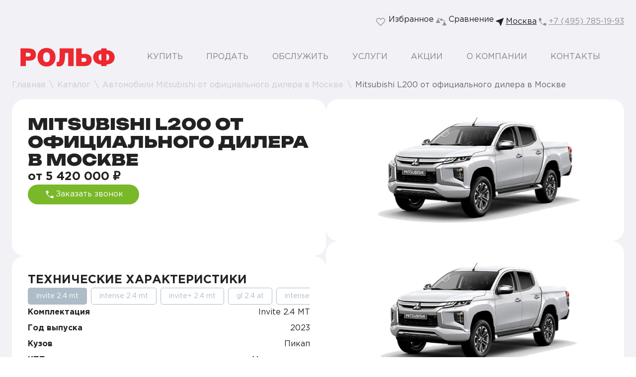

--- FILE ---
content_type: text/html;charset=utf-8
request_url: https://www.rolf.ru/catalog/mitsubishi/l200/
body_size: 116249
content:
<!DOCTYPE html><html  lang="ru"><head><meta charset="utf-8">
<meta name="viewport" content="width=device-width, initial-scale=1.0, maximum-scale=1.0, user-scalable=no">
<title>Автосалон Митсубиси Л200 | Официальный дилер Mitsubishi L200 в Москве. Комплектации и характеристики Митсубиси Л200 — РОЛЬФ</title>
<link rel="preconnect" crossorigin>
<style>:root{--ui-border-radius-s:5px;--ui-border-radius-m:10px;--ui-border-radius-l:25px;--ui-border-radius-xl:50px;--ui-color-10:#fff;--ui-color-20:#f2f1f6;--ui-color-30:#d4d0df;--ui-color-40:#cacaca;--ui-color-50:#aebcc7;--ui-color-60:#b0b0b0;--ui-color-70:#929292;--ui-color-80:#656565;--ui-color-90:#27414e;--ui-color-100:#32383c;--ui-color-110:#222;--ui-color-120:#0e1f27;--ui-color-130:#071a23;--ui-color-140:#000;--ui-color-150:#79b829;--ui-color-160:#639820;--ui-color-170:red;--ui-color-180:#ec2830;--ui-color-190:#5bbaff;--ui-color-200:#ded87c;--ui-color-210:#ffc107;--ui-color-220:#8dca43;--ui-color-230:#0e1018;--ui-color-240:#3c6376;--ui-color-250:#618fa6;--ui-color-260:#93acc0;--ui-color-270:#c5bfd3;--ui-color-280:#fafafa;--ui-color-290:#dfe9f0;--ui-color-300:#f4faff;--ui-color-button-primary-fill-default:#79b829;--ui-color-button-primary-fill-hover:#639820;--ui-color-button-primary-fill-active:#8dca43;--ui-color-button-primary-fill-disabled:#b0b0b0;--ui-color-button-primary-text-default:#fff;--ui-color-button-primary-text-hover:#fff;--ui-color-button-primary-text-active:#fff;--ui-color-button-primary-text-disabled:#cacaca;--ui-color-button-primary-icon-default:#fff;--ui-color-button-primary-icon-hover:#fff;--ui-color-button-primary-icon-active:#fff;--ui-color-button-primary-icon-disabled:#cacaca;--ui-color-button-bordered-dark-border-default:#fff;--ui-color-button-bordered-dark-border-hover:#fff;--ui-color-button-bordered-dark-border-disabled:#656565;--ui-color-button-bordered-dark-text-default:#fff;--ui-color-button-bordered-dark-text-hover:#222;--ui-color-button-bordered-dark-text-disabled:#656565;--ui-color-button-bordered-dark-text-active:#fff;--ui-color-button-bordered-dark-fill-active:#aebcc7;--ui-color-button-bordered-dark-fill-hover:#fff;--ui-color-button-bordered-dark-icon-default:#fff;--ui-color-button-bordered-dark-icon-hover:#222;--ui-color-button-bordered-dark-icon-disabled:#656565;--ui-color-button-bordered-dark-icon-active:#fff;--ui-color-button-bordered-light-border-default:#222;--ui-color-button-bordered-light-border-hover:#222;--ui-color-button-bordered-light-border-disabled:#cacaca;--ui-color-button-bordered-light-text-default:#222;--ui-color-button-bordered-light-text-hover:#fff;--ui-color-button-bordered-light-text-disabled:#cacaca;--ui-color-button-bordered-light-text-active:#fff;--ui-color-button-bordered-light-fill-active:#aebcc7;--ui-color-button-bordered-light-fill-hover:#222;--ui-color-button-naked-dark-text-default:#d4d0df;--ui-color-button-naked-dark-text-hover:#fff;--ui-color-button-naked-dark-text-active:#d4d0df;--ui-color-button-naked-dark-text-disabled:#656565;--ui-color-button-naked-dark-icon-default:#d4d0df;--ui-color-button-naked-dark-icon-hover:#fff;--ui-color-button-naked-dark-icon-active:#d4d0df;--ui-color-button-naked-dark-icon-disabled:#656565;--ui-color-button-naked-light-text-default:#929292;--ui-color-button-naked-light-text-hover:#222;--ui-color-button-naked-light-text-active:#656565;--ui-color-button-naked-light-text-disabled:#cacaca;--ui-color-button-naked-light-icon-default:#929292;--ui-color-button-naked-light-icon-hover:#222;--ui-color-button-naked-light-icon-active:#656565;--ui-color-button-naked-light-icon-disabled:#cacaca;--ui-color-button-naked-icon-light-default:#929292;--ui-color-button-naked-icon-light-hover:#656565;--ui-color-button-naked-icon-light-active:#222;--ui-color-button-naked-icon-light-disabled:#cacaca;--ui-color-button-naked-icon-dark-default:#929292;--ui-color-button-naked-icon-dark-hover:#d4d0df;--ui-color-button-naked-icon-dark-active:#fff;--ui-color-button-naked-icon-dark-disabled:#656565;--ui-color-button-monochrome-light-fill-default:#27414e;--ui-color-button-monochrome-light-fill-hover:#0e1f27;--ui-color-button-monochrome-light-fill-active:#27414e;--ui-color-button-monochrome-light-fill-disabled:#aebcc7;--ui-color-button-monochrome-light-text-default:#fff;--ui-color-button-monochrome-light-text-hover:#fff;--ui-color-button-monochrome-light-text-active:#fff;--ui-color-button-monochrome-light-text-disabled:#d4d0df;--ui-color-button-monochrome-light-icon-default:#fff;--ui-color-button-monochrome-light-icon-hover:#fff;--ui-color-button-monochrome-light-icon-active:#fff;--ui-color-button-monochrome-light-icon-disabled:#d4d0df;--ui-color-button-monochrome-dark-fill-default:#fff;--ui-color-button-monochrome-dark-fill-hover:#aebcc7;--ui-color-button-monochrome-dark-fill-active:#f2f1f6;--ui-color-button-monochrome-dark-fill-disabled:#929292;--ui-color-button-monochrome-dark-text-default:#222;--ui-color-button-monochrome-dark-text-hover:#fff;--ui-color-button-monochrome-dark-text-active:#222;--ui-color-button-monochrome-dark-text-disabled:#d4d0df;--ui-color-button-monochrome-dark-icon-default:#222;--ui-color-button-monochrome-dark-icon-hover:#fff;--ui-color-button-monochrome-dark-icon-active:#222;--ui-color-button-monochrome-dark-icon-disabled:#d4d0df;--ui-color-button-naked-icon-alternative-default:#3c6376;--ui-color-button-naked-icon-alternative-hover:#618fa6;--ui-color-button-naked-icon-alternative-disabled:#32383c;--ui-color-button-naked-icon-alternative-active:#aebcc7;--ui-color-tabs-primary-dark-fill-hover:#3c6376;--ui-color-tabs-primary-dark-fill-selected:#3c6376;--ui-color-tabs-primary-dark-text-default:#3c6376;--ui-color-tabs-primary-dark-text-hover:#0e1f27;--ui-color-tabs-primary-dark-text-selected:#aebcc7;--ui-color-tabs-primary-dark-text-disabled:#32383c;--ui-color-tabs-primary-dark-border-default:#3c6376;--ui-color-tabs-primary-dark-border-disabled:#32383c;--ui-color-tabs-primary-light-fill-hover:#aebcc7;--ui-color-tabs-primary-light-text-default:#aebcc7;--ui-color-tabs-primary-light-text-hover:#f2f1f6;--ui-color-tabs-primary-light-text-selected:#32383c;--ui-color-tabs-primary-light-text-disabled:#d4d0df;--ui-color-tabs-primary-light-border-default:#aebcc7;--ui-color-tabs-primary-light-border-selected:#32383c;--ui-color-tabs-primary-light-border-disabled:#d4d0df;--ui-color-tabs-secondary-light-border-default:#cacaca;--ui-color-tabs-secondary-light-border-hover:#222;--ui-color-tabs-secondary-light-border-disabled:#cacaca;--ui-color-tabs-secondary-light-text-default:#222;--ui-color-tabs-secondary-light-text-hover:#222;--ui-color-tabs-secondary-light-text-selected:#fff;--ui-color-tabs-secondary-light-text-disabled:#cacaca;--ui-color-tabs-secondary-light-icon-default:#929292;--ui-color-tabs-secondary-light-icon-hover:#929292;--ui-color-tabs-secondary-light-icon-selected:#fff;--ui-color-tabs-secondary-light-icon-disabled:#cacaca;--ui-color-tabs-secondary-light-fill-selected:#aebcc7;--ui-color-tabs-redesign-border-default:#aebcc7;--ui-color-tabs-redesign-border-disabled:#f2f1f6;--ui-color-tabs-redesign-text-default:#aebcc7;--ui-color-tabs-redesign-text-selected:#fff;--ui-color-tabs-redesign-text-disabled:#cacaca;--ui-color-tabs-redesign-fill-selected:#aebcc7;--ui-color-input-bordered-fill-hover:#32383c;--ui-color-input-bordered-border-default:#cacaca;--ui-color-input-bordered-border-hover:#cacaca;--ui-color-input-bordered-border-disabled:#32383c;--ui-color-input-bordered-border-error:red;--ui-color-input-bordered-border-selected:#cacaca;--ui-color-input-bordered-text-selected:#656565;--ui-color-input-bordered-placeholder-deafult:#656565;--ui-color-input-bordered-placeholder-hover:#cacaca;--ui-color-input-bordered-placeholder-error:red;--ui-color-input-bordered-placeholder-disabled:#32383c;--ui-color-input-bordered-placeholder-selected:#fff;--ui-color-input-bordered-description-error:red;--ui-color-input-bordered-label-default:#cacaca;--ui-color-input-bordered-label-hover:#cacaca;--ui-color-input-bordered-label-disabled:#656565;--ui-color-input-bordered-label-error:#cacaca;--ui-color-input-bordered-label-selected:#cacaca;--ui-color-input-primary-fill-default:#fff;--ui-color-input-primary-fill-hover:#fff;--ui-color-input-primary-fill-disabled:#d4d0df;--ui-color-input-primary-fill-error:#fff;--ui-color-input-primary-fill-selected:#fff;--ui-color-input-primary-border-default:#cacaca;--ui-color-input-primary-border-hover:#656565;--ui-color-input-primary-border-disabled:#d4d0df;--ui-color-input-primary-border-error:red;--ui-color-input-primary-border-selected:#cacaca;--ui-color-input-primary-placeholder-default:#cacaca;--ui-color-input-primary-placeholder-hover:#656565;--ui-color-input-primary-placeholder-disabled:#b0b0b0;--ui-color-input-primary-placeholder-error:#cacaca;--ui-color-input-primary-text-selected:#222;--ui-color-input-primary-label-default:#cacaca;--ui-color-input-primary-label-hover:#cacaca;--ui-color-input-primary-label-disabled:#cacaca;--ui-color-input-primary-label-error:#cacaca;--ui-color-input-primary-label-selected:#cacaca;--ui-color-input-primary-description-error:red;--ui-color-input-redesign-border-default:#b0b0b0;--ui-color-input-redesign-border-hover:#656565;--ui-color-input-redesign-border-error:#ec2830;--ui-color-input-redesign-border-selected:#b0b0b0;--ui-color-input-redesign-fill-disabled:#f2f1f6;--ui-color-input-redesign-text-default:#b0b0b0;--ui-color-input-redesign-text-hover:#b0b0b0;--ui-color-input-redesign-text-disabled:#cacaca;--ui-color-input-redesign-text-error:#ec2830;--ui-color-input-redesign-text-selected:#222;--ui-color-input-redesign-label-default:#cacaca;--ui-color-input-redesign-label-error:#b0b0b0;--ui-color-input-redesign-label-selected:#b0b0b0;--ui-color-input-redesign-icon-default:#b0b0b0;--ui-color-input-redesign-icon-disabled:#cacaca;--ui-color-input-redesign-icon-error:#b0b0b0;--ui-color-input-redesign-icon-selected:#b0b0b0;--ui-color-input-redesign-description-error:#ec2830;--ui-color-select-primary-fill-default:#fff;--ui-color-select-primary-fill-hover:#fff;--ui-color-select-primary-fill-disabled:#cacaca;--ui-color-select-primary-fill-error:#fff;--ui-color-select-primary-fill-selected:#fff;--ui-color-select-primary-border-default:#cacaca;--ui-color-select-primary-border-hover:#656565;--ui-color-select-primary-border-disabled:#cacaca;--ui-color-select-primary-border-error:red;--ui-color-select-primary-border-selected:#cacaca;--ui-color-select-primary-placeholder-default:#cacaca;--ui-color-select-primary-placeholder-hover:#656565;--ui-color-select-primary-placeholder-disabled:#b0b0b0;--ui-color-select-primary-placeholder-error:red;--ui-color-select-primary-text-selected:#222;--ui-color-select-primary-label-default:#cacaca;--ui-color-select-primary-label-hover:#cacaca;--ui-color-select-primary-label-disabled:#cacaca;--ui-color-select-primary-label-error:#cacaca;--ui-color-select-primary-label-selected:#cacaca;--ui-color-select-primary-description-error:red;--ui-color-select-primary-icon-default:#cacaca;--ui-color-select-primary-icon-hover:#656565;--ui-color-select-primary-icon-disabled:#b0b0b0;--ui-color-select-primary-icon-error:#cacaca;--ui-color-select-primary-icon-selected:#b0b0b0;--ui-color-select-naked-dark-text-default:#cacaca;--ui-color-select-naked-dark-text-hover:#fff;--ui-color-select-naked-dark-text-selected:#cacaca;--ui-color-select-naked-dark-text-disabled:#656565;--ui-color-select-naked-light-text-default:#656565;--ui-color-select-naked-light-text-hover:#222;--ui-color-select-naked-light-text-selected:#656565;--ui-color-select-naked-light-text-disabled:#d4d0df;--ui-color-select-redesign-border-default:#b0b0b0;--ui-color-select-redesign-border-hover:#656565;--ui-color-select-redesign-border-selected:#b0b0b0;--ui-color-select-redesign-border-multiselect:#b0b0b0;--ui-color-select-redesign-border-error:#ec2830;--ui-color-select-redesign-text-default:#b0b0b0;--ui-color-select-redesign-text-disabled:#cacaca;--ui-color-select-redesign-text-error:#ec2830;--ui-color-select-redesign-text-selected:#222;--ui-color-select-redesign-text-multiselect:#222;--ui-color-select-redesign-icon-default:#b0b0b0;--ui-color-select-redesign-icon-disabled:#cacaca;--ui-color-select-redesign-icon-error:#b0b0b0;--ui-color-select-redesign-icon-selected:#b0b0b0;--ui-color-select-redesign-icon-multiselect:#b0b0b0;--ui-color-select-redesign-fill-disabled:#f2f1f6;--ui-color-select-redesign-label-error:#b0b0b0;--ui-color-select-redesign-label-selected:#b0b0b0;--ui-color-select-redesign-label-multiselect:#b0b0b0;--ui-color-tag-bordered-light-border-default:#aebcc7;--ui-color-tag-bordered-light-border-selected:#222;--ui-color-tag-bordered-light-border-disabled:#cacaca;--ui-color-tag-bordered-light-text-default:#aebcc7;--ui-color-tag-bordered-light-text-hover:#f2f1f6;--ui-color-tag-bordered-light-text-selected:#222;--ui-color-tag-bordered-light-text-disabled:#cacaca;--ui-color-tag-bordered-light-fill-hover:#aebcc7;--ui-color-tag-bordered-dark-border-default:#618fa6;--ui-color-tag-bordered-dark-border-selected:#fff;--ui-color-tag-bordered-dark-border-disabled:#27414e;--ui-color-tag-bordered-dark-text-default:#618fa6;--ui-color-tag-bordered-dark-text-hover:#27414e;--ui-color-tag-bordered-dark-text-selected:#aebcc7;--ui-color-tag-bordered-dark-text-disabled:#27414e;--ui-color-tag-bordered-dark-fill-hover:#aebcc7;--ui-color-tag-bordered-dark-fill-selected:#27414e;--ui-color-tag-primary-border-default:#aebcc7;--ui-color-tag-primary-border-hover:#929292;--ui-color-tag-primary-border-active:#929292;--ui-color-tag-primary-border-disabled:#f2f1f6;--ui-color-tag-primary-border-selected:#222;--ui-color-tag-primary-text-default:#aebcc7;--ui-color-tag-primary-text-hover:#929292;--ui-color-tag-primary-text-active:#929292;--ui-color-tag-primary-text-disabled:#f2f1f6;--ui-color-tag-primary-text-selected:#222;--ui-color-tag-primary-fill-default:#fff;--ui-color-tag-primary-fill-hover:#fff;--ui-color-tag-primary-fill-active:#f2f1f6;--ui-color-tag-primary-fill-disabled:#fff;--ui-color-tag-primary-fill-selected:#fff;--ui-color-tag-redesign-border-default:#aebcc7;--ui-color-tag-redesign-text-default:#aebcc7;--ui-color-tag-redesign-text-selected:#fff;--ui-color-tag-redesign-fill-selected:#aebcc7;--ui-color-body-item-fill-default:#27414e;--ui-color-body-item-fill-hover:#27414e;--ui-color-body-item-fill-disabled:#aebcc7;--ui-color-body-item-text-default:#222;--ui-color-body-item-text-hover:#222;--ui-color-body-item-text-disabled:#cacaca;--ui-color-link-primary-text-default:#222;--ui-color-link-primary-text-hover:#222;--ui-color-link-primary-text-disabled:#d4d0df;--ui-color-link-primary-fill-default:#f2f1f6;--ui-color-link-primary-fill-hover:#d4d0df;--ui-color-link-primary-fill-disabled:#f2f1f6;--ui-color-link-naked-light-text-default:#656565;--ui-color-link-naked-light-text-active:#222;--ui-color-link-naked-light-text-hover:#222;--ui-color-link-naked-light-text-disabled:#cacaca;--ui-color-link-naked-light-icon-default:#656565;--ui-color-link-naked-light-icon-active:#222;--ui-color-link-naked-light-icon-hover:#222;--ui-color-link-naked-light-icon-disabled:#cacaca;--ui-color-link-naked-dark-text-default:#cacaca;--ui-color-link-naked-dark-text-active:#fff;--ui-color-link-naked-dark-text-hover:#fff;--ui-color-link-naked-dark-text-disabled:#656565;--ui-color-link-naked-dark-icon-default:#cacaca;--ui-color-link-naked-dark-icon-active:#fff;--ui-color-link-naked-dark-icon-hover:#fff;--ui-color-link-naked-dark-icon-disabled:#656565;--ui-color-breadcrumb-light-default:#cacaca;--ui-color-breadcrumb-light-hover:#fff;--ui-color-breadcrumb-light-selected:#656565;--ui-color-breadcrumb-dark-default:#929292;--ui-color-breadcrumb-dark-hover:#222;--ui-color-breadcrumb-dark-selected:#cacaca;--ui-color-special-link-text-default:#222;--ui-color-special-link-text-hover:#fff;--ui-color-special-link-text-disabled:#cacaca;--ui-color-special-link-primary-fill-default:#5bbaff;--ui-color-special-link-primary-fill-hover:#fff;--ui-color-special-link-primary-fill-disabled:#b0b0b0;--ui-color-special-link-primary-text-default:#fff;--ui-color-special-link-primary-text-hover:#5bbaff;--ui-color-card-icon-default:#cacaca;--ui-color-card-icon-hover:#929292;--ui-color-card-icon-selected:#222;--ui-color-card-icon-disabled:#f2f1f6;--ui-color-select-item-dark-fill-default:#32383c;--ui-color-select-item-dark-fill-hover:#656565;--ui-color-select-item-dark-fill-selected:#32383c;--ui-color-select-item-dark-text-default:#fff;--ui-color-select-item-dark-icon-default:#b0b0b0;--ui-color-select-item-light-fill-default:#f2f1f6;--ui-color-select-item-light-fill-hover:#d4d0df;--ui-color-select-item-light-fill-selected:#f2f1f6;--ui-color-select-item-light-text-default:#222;--ui-color-select-item-light-icon-default:#929292;--ui-color-pagintaion-text-default:#b0b0b0;--ui-color-pagintaion-text-hover:#929292;--ui-color-pagintaion-text-selected:#222;--ui-color-pagintaion-text-disabled:#d4d0df;--ui-color-menu-light-item-default:#656565;--ui-color-menu-light-item-active:#222;--ui-color-menu-light-item-hover:#222;--ui-color-menu-light-item-disabled:#cacaca;--ui-color-menu-light-item-parent:#222;--ui-color-menu-light-dropdown-fill:#f2f1f6;--ui-color-menu-light-separator-border:#cacaca;--ui-color-menu-light-fill:#f2f1f6;--ui-color-menu-dark-item-default:#cacaca;--ui-color-menu-dark-item-active:#fff;--ui-color-menu-dark-item-hover:#fff;--ui-color-menu-dark-item-disabled:#656565;--ui-color-menu-dark-item-parent:#fff;--ui-color-menu-dark-dropdown-fill:#0e1018;--ui-color-menu-dark-separator-border:#656565;--ui-color-menu-dark-fill:#0e1f27;--ui-color-message-bordered-fill-hover:#32383c;--ui-color-message-bordered-border-default:#cacaca;--ui-color-message-bordered-border-hover:#cacaca;--ui-color-message-bordered-border-disabled:#32383c;--ui-color-message-bordered-border-error:red;--ui-color-message-bordered-border-selected:#cacaca;--ui-color-message-bordered-text-selected:#fff;--ui-color-message-bordered-placeholder-deafult:#656565;--ui-color-message-bordered-placeholder-hover:#cacaca;--ui-color-message-bordered-placeholder-error:#656565;--ui-color-message-bordered-placeholder-disabled:#32383c;--ui-color-message-bordered-placeholder-selected:#fff;--ui-color-message-bordered-description-error:red;--ui-color-message-bordered-label-default:#cacaca;--ui-color-message-bordered-label-hover:#cacaca;--ui-color-message-bordered-label-disabled:#656565;--ui-color-message-bordered-label-error:#cacaca;--ui-color-message-bordered-label-selected:#cacaca;--ui-color-message-primary-fill-default:#fff;--ui-color-message-primary-fill-hover:#fff;--ui-color-message-primary-fill-disabled:#d4d0df;--ui-color-message-primary-fill-error:#fff;--ui-color-message-primary-fill-selected:#fff;--ui-color-message-primary-border-default:#cacaca;--ui-color-message-primary-border-hover:#656565;--ui-color-message-primary-border-disabled:#d4d0df;--ui-color-message-primary-border-error:red;--ui-color-message-primary-border-selected:#cacaca;--ui-color-message-primary-placeholder-default:#cacaca;--ui-color-message-primary-placeholder-hover:#cacaca;--ui-color-message-primary-placeholder-disabled:#b0b0b0;--ui-color-message-primary-placeholder-error:#cacaca;--ui-color-message-primary-text-selected:#222;--ui-color-message-primary-label-default:#cacaca;--ui-color-message-primary-label-hover:#cacaca;--ui-color-message-primary-label-disabled:#cacaca;--ui-color-message-primary-label-error:#cacaca;--ui-color-message-primary-label-selected:#cacaca;--ui-color-message-primary-description-error:red;--ui-color-choice-bordered-light-text-default:#929292;--ui-color-choice-bordered-light-text-active:#222;--ui-color-choice-bordered-light-icon-default:#929292;--ui-color-choice-bordered-light-icon-active:#222;--ui-color-choice-bordered-light-border-default:#929292;--ui-color-choice-bordered-light-border-active:#222;--ui-color-choice-bordered-dark-text-default:#618fa6;--ui-color-choice-bordered-dark-text-active:#fff;--ui-color-choice-bordered-dark-icon-default:#618fa6;--ui-color-choice-bordered-dark-icon-active:#fff;--ui-color-choice-bordered-dark-border-default:#618fa6;--ui-color-choice-bordered-dark-border-active:#fff;--ui-color-checkbox-redesign-light-border-default:#929292;--ui-color-checkbox-redesign-light-border-disabled:#cacaca;--ui-color-checkbox-redesign-light-text-default:#929292;--ui-color-checkbox-redesign-light-text-disabled:#cacaca;--ui-color-checkbox-redesign-light-text-selected:#929292;--ui-color-checkbox-redesign-light-fill-selected:#929292;--ui-color-checkbox-redesign-light-icon-selected:#fff;--ui-color-checkbox-redesign-dark-border-default:#fff;--ui-color-checkbox-redesign-dark-border-disabled:#b0b0b0;--ui-color-checkbox-redesign-dark-text-default:#fff;--ui-color-checkbox-redesign-dark-text-disabled:#b0b0b0;--ui-color-checkbox-redesign-dark-text-selected:#fff;--ui-color-checkbox-redesign-dark-fill-selected:#fff;--ui-color-checkbox-redesign-dark-icon-selected:#929292;--ui-color-accordion-redesign-text-default:#656565;--ui-color-accordion-redesign-text-disabled:#b0b0b0;--ui-color-accordion-redesign-text-selected:#222;--ui-color-accordion-redesign-text-opened:#222;--ui-color-accordion-redesign-icon-default:#b0b0b0;--ui-color-accordion-redesign-icon-disabled:#cacaca;--ui-color-accordion-redesign-icon-selected:#656565;--ui-color-accordion-redesign-icon-opened:#656565;--ui-color-ui-select-text-default:#b0b0b0;--ui-color-ui-select-text-hover:#222;--ui-color-ui-select-text-disabled:#cacaca;--ui-color-ui-select-text-selected:#222;--ui-color-ui-select-icon-default:#b0b0b0;--ui-color-ui-select-icon-hover:#b0b0b0;--ui-color-ui-select-icon-disabled:#cacaca;--ui-spacer-xxs:4px;--ui-spacer-xs:8px;--ui-spacer-s:16px;--ui-spacer-m:24px;--ui-spacer-l:32px;--ui-spacer-xl:40px;--ui-spacer-2-xl:48px;--ui-spacer-3-xl:56px;--ui-spacer-4-xl:80px;--ui-spacer-5-xl:128px;--ui-spacer-6-xl:248px;--ui-mobile-text-xxs-font-weight:400;--ui-mobile-text-xxs-font-size:12px;--ui-mobile-text-xxs-font-family:Gotham Pro;--ui-mobile-text-xxs-line-height:16px;--ui-mobile-text-xs-font-weight:400;--ui-mobile-text-xs-font-size:14px;--ui-mobile-text-xs-font-family:Gotham Pro;--ui-mobile-text-xs-line-height:16px;--ui-mobile-text-s-font-family:Gotham Pro;--ui-mobile-text-s-font-weight:400;--ui-mobile-text-s-line-height:20px;--ui-mobile-text-s-font-size:14px;--ui-mobile-text-m-font-family:Gotham Pro;--ui-mobile-text-m-font-weight:700;--ui-mobile-text-m-line-height:20px;--ui-mobile-text-m-font-size:16px;--ui-mobile-text-l-font-family:Gotham Pro;--ui-mobile-text-l-font-weight:700;--ui-mobile-text-l-line-height:28px;--ui-mobile-text-l-font-size:24px;--ui-mobile-text-xl-font-family:Unbounded;--ui-mobile-text-xl-font-weight:900;--ui-mobile-text-xl-line-height:32px;--ui-mobile-text-xl-font-size:24px;--ui-mobile-text-xxl-font-family:Unbounded;--ui-mobile-text-xxl-font-weight:900;--ui-mobile-text-xxl-line-height:32px;--ui-mobile-text-xxl-font-size:32px;--ui-desktop-text-xxs-font-weight:400;--ui-desktop-text-xxs-font-size:12px;--ui-desktop-text-xxs-font-family:Gotham Pro;--ui-desktop-text-xxs-line-height:16px;--ui-desktop-text-xs-font-weight:400;--ui-desktop-text-xs-font-size:14px;--ui-desktop-text-xs-font-family:Gotham Pro;--ui-desktop-text-xs-line-height:16px;--ui-desktop-text-s-font-family:Gotham Pro;--ui-desktop-text-s-font-weight:400;--ui-desktop-text-s-line-height:24px;--ui-desktop-text-s-font-size:16px;--ui-desktop-text-m-font-family:Gotham Pro;--ui-desktop-text-m-font-weight:700;--ui-desktop-text-m-line-height:24px;--ui-desktop-text-m-font-size:16px;--ui-desktop-text-l-font-family:Gotham Pro;--ui-desktop-text-l-font-weight:700;--ui-desktop-text-l-line-height:32px;--ui-desktop-text-l-font-size:24px;--ui-desktop-text-xl-font-family:Unbounded;--ui-desktop-text-xl-font-weight:900;--ui-desktop-text-xl-line-height:36px;--ui-desktop-text-xl-font-size:32px;--ui-desktop-text-xxl-font-family:Unbounded;--ui-desktop-text-xxl-font-weight:900;--ui-desktop-text-xxl-line-height:40px;--ui-desktop-text-xxl-font-size:40px;--ui-v-tablet-text-xxs-font-family:Gotham Pro;--ui-v-tablet-text-xxs-font-weight:400;--ui-v-tablet-text-xxs-line-height:16px;--ui-v-tablet-text-xxs-font-size:12px;--ui-v-tablet-text-xs-font-family:Gotham Pro;--ui-v-tablet-text-xs-font-weight:400;--ui-v-tablet-text-xs-line-height:16px;--ui-v-tablet-text-xs-font-size:14px;--ui-v-tablet-text-s-font-family:Gotham Pro;--ui-v-tablet-text-s-font-weight:400;--ui-v-tablet-text-s-line-height:20px;--ui-v-tablet-text-s-font-size:14px;--ui-v-tablet-text-m-font-family:Gotham Pro;--ui-v-tablet-text-m-font-weight:700;--ui-v-tablet-text-m-line-height:20px;--ui-v-tablet-text-m-font-size:16px;--ui-v-tablet-text-l-font-family:Gotham Pro;--ui-v-tablet-text-l-font-weight:700;--ui-v-tablet-text-l-line-height:28px;--ui-v-tablet-text-l-font-size:24px;--ui-v-tablet-text-xl-font-family:Unbounded;--ui-v-tablet-text-xl-font-weight:900;--ui-v-tablet-text-xl-line-height:32px;--ui-v-tablet-text-xl-font-size:24px;--ui-v-tablet-text-xxl-font-family:Unbounded;--ui-v-tablet-text-xxl-font-weight:900;--ui-v-tablet-text-xxl-font-size:32px;--ui-v-tablet-text-xxl-line-height:32px;--ui-high:160%;--ui-bold:700;--ui-medum:120%;--ui-low:100%;--ui-medium:500;--ui-regular:400}@font-face{font-display:swap;font-family:Gotham Pro;font-style:normal;font-weight:300;src:url(/_nuxt/gothampro-light.Dg5jv9Qz.woff2) format("woff2"),url(/_nuxt/gothampro-light.DsDaYA8c.woff) format("woff")}@font-face{font-display:swap;font-family:Gotham Pro;font-style:normal;font-weight:400;src:url(/_nuxt/gothampro.D-vlCrkd.woff2) format("woff2"),url(/_nuxt/gothampro.DKUg8f3C.woff) format("woff")}@font-face{font-display:swap;font-family:Gotham Pro;font-style:normal;font-weight:500;src:url(/_nuxt/gothampro-medium.BfTvSFnU.woff2) format("woff2"),url(/_nuxt/gothampro-medium.R3-V-6DO.woff) format("woff")}@font-face{font-display:swap;font-family:Gotham Pro;font-style:normal;font-weight:700;src:url(/_nuxt/gothampro-bold.DzcPtK2p.woff2) format("woff2"),url(/_nuxt/gothampro-bold.RN-1sPRh.woff) format("woff")}@font-face{font-display:swap;font-family:Gotham Pro;font-style:normal;font-weight:900;src:url(/_nuxt/gothampro-black.B7SBV9NR.woff2) format("woff2"),url(/_nuxt/gothampro-black.ZYm9sgrH.woff) format("woff")}*{box-sizing:border-box;font-family:Gotham Pro,sans-serif}html{height:100%;-webkit-tap-highlight-color:transparent}body{background-color:var(--ui-color-10);color:var(--ui-color-110);margin:0;min-height:100%}#__nuxt,#nuxt-test,body{display:flex;flex-direction:column}#__nuxt,#nuxt-test{flex-grow:1;height:auto}h1,h2,h3,h4,h5,h6{font-family:Unbounded,sans-serif;margin:0}a,button{-webkit-tap-highlight-color:transparent}button,ol,ul{padding:0}ol,ul{list-style:none;margin:0}.ymaps3x0--controls{z-index:0!important}.content-container{margin:0 auto;max-width:1480px;padding-left:var(--ui-spacer-3-xl);padding-right:var(--ui-spacer-3-xl)}@media only screen and (max-width:1359px){.content-container{padding-left:var(--ui-spacer-m);padding-right:var(--ui-spacer-m)}}@media only screen and (max-width:1279px){.content-container{padding-left:var(--ui-spacer-s);padding-right:var(--ui-spacer-s)}}.view-container{display:flex;flex-direction:column;gap:var(--ui-spacer-3-xl)}@media only screen and (max-width:599px){.view-container{gap:var(--ui-spacer-2-xl)}.mobile-wide{margin-inline:calc(var(--layout-padding)*-1);width:calc(100% + var(--layout-padding)*2)}}@media only screen and (max-width:1029px){.v-tablet-to-mobile-wide{margin-inline:calc(var(--layout-padding)*-1);width:calc(100% + var(--layout-padding)*2)}}.fade-enter-active,.fade-leave-active{transition:opacity .3s ease}.fade-enter-from,.fade-leave-to{opacity:0}.u-text--white{color:var(--ui-color-10)}.u-text--black{color:var(--ui-color-110)}.u-text--primary{color:var(--ui-color-150)}.u-text--secondary{color:var(--ui-color-170)}.u-text-family--primary{font-family:Gotham Pro,sans-serif}.u-text-family--secondary{font-family:Unbounded,sans-serif}.u-grid{display:grid;grid-auto-flow:dense;grid-template-columns:repeat(12,1fr);grid-template-rows:auto;grid-gap:24px}.u-grid--1{grid-template-columns:repeat(1,1fr)}.u-grid--2{grid-template-columns:repeat(2,1fr)}.u-grid--3{grid-template-columns:repeat(3,1fr)}.u-grid--4{grid-template-columns:repeat(4,1fr)}.u-grid--5{grid-template-columns:repeat(5,1fr)}.u-grid--6{grid-template-columns:repeat(6,1fr)}.u-grid--7{grid-template-columns:repeat(7,1fr)}.u-grid--8{grid-template-columns:repeat(8,1fr)}.u-grid--9{grid-template-columns:repeat(9,1fr)}.u-grid--10{grid-template-columns:repeat(10,1fr)}.u-grid--11{grid-template-columns:repeat(11,1fr)}.u-grid--12{grid-template-columns:repeat(12,1fr)}.u-grid-fluid{grid-column:1/-1}.u-visually-hidden{border:0;height:1px;margin:-1px;padding:0;position:absolute;width:1px;clip:rect(0 0 0 0);overflow:hidden}@media only screen and (max-width:599px){.u-visually-hidden--mobile{border:0;height:1px;margin:-1px;padding:0;position:absolute;width:1px;clip:rect(0 0 0 0)}.u-hide-me--mobile{display:none!important}}@media only screen and (max-width:1279px){.u-hide-me--v-tablet{display:none!important}}@media only screen and (max-width:1029px){.u-hide-me--v-tablet-to-mobile{display:none!important}}@media only screen and (max-width:1359px){.u-hide-me--tablet{display:none!important}}.u-margin-right--xs{margin-right:var(--ui-spacer-xs)}.u-margin-top--s{margin-top:var(--ui-spacer-s)}.u-margin-top--l{margin-top:var(--ui-spacer-l)}.u-margin-top--m{margin-top:var(--ui-spacer-m)}.u-margin-bottom--s{margin-bottom:var(--ui-spacer-s)}.u-margin-bottom--m{margin-bottom:var(--ui-spacer-m)}.u-margin-bottom--l{margin-bottom:var(--ui-spacer-l)}.u-margin-bottom--xxl{margin-bottom:var(--ui-spacer-2-xl)}.u-margin-bottom--xxxl{margin-bottom:var(--ui-spacer-3-xl)}@keyframes gradient{0%{background-position:-100px}40%,to{background-position:1400px}}.u-plug-animation--light{--ui-empty-plug-bg:var(--ui-color-40);--ui-empty-plug-gardient:#dfdfdf}.u-plug-animation--dark{--ui-empty-plug-bg:var(--ui-color-90);--ui-empty-plug-gardient:#2b4857}.u-plug-animation{animation:gradient 1.5s linear infinite;background-color:var(--ui-empty-plug-bg);background-image:linear-gradient(90deg,var(--ui-empty-plug-bg) 0,var(--ui-empty-plug-gardient) 49%,var(--ui-empty-plug-bg) 100%);background-repeat:no-repeat;background-size:100px}@media only screen and (max-width:599px){.u-full-width--mobile{margin-left:-16px;margin-right:-16px}}.offers-and-news p{color:var(--ui-color-110);font-family:var(--ui-desktop-text-xs-font-family),sans-serif;font-size:var(--ui-desktop-text-xs-font-size);font-weight:var(--ui-desktop-text-xs-font-weight);line-height:var(--ui-desktop-text-xs-line-height);margin:0}@media only screen and (max-width:1279px){.offers-and-news p{font-size:var(--ui-v-tablet-text-xs-font-size);line-height:var(--ui-v-tablet-text-xs-line-height)}}@media only screen and (max-width:599px){.offers-and-news p{font-size:var(--ui-mobile-text-xs-font-size);line-height:var(--ui-mobile-text-xs-line-height)}}.offers-and-news .table{overflow:auto;width:100%}.offers-and-news ul{display:flex;flex-direction:column;gap:var(--ui-spacer-xxs);list-style:disc;padding-left:var(--ui-spacer-xl)}.offers-and-news ul li{color:var(--ui-color-110);font-family:var(--ui-desktop-text-xs-font-family),sans-serif;font-size:var(--ui-desktop-text-xs-font-size);font-weight:var(--ui-desktop-text-xs-font-weight);line-height:var(--ui-desktop-text-xs-line-height)}@media only screen and (max-width:1279px){.offers-and-news ul li{font-size:var(--ui-v-tablet-text-xs-font-size);line-height:var(--ui-v-tablet-text-xs-line-height)}}@media only screen and (max-width:599px){.offers-and-news ul li{font-size:var(--ui-mobile-text-xs-font-size);line-height:var(--ui-mobile-text-xs-line-height)}}.offers-and-news iframe{height:300px!important;max-width:500px!important;position:relative!important;width:100%!important}</style>
<style>@font-face{font-family:swiper-icons;font-style:normal;font-weight:400;src:url(data:application/font-woff;charset=utf-8;base64,\ [base64]//wADZ2x5ZgAAAywAAADMAAAD2MHtryVoZWFkAAABbAAAADAAAAA2E2+eoWhoZWEAAAGcAAAAHwAAACQC9gDzaG10eAAAAigAAAAZAAAArgJkABFsb2NhAAAC0AAAAFoAAABaFQAUGG1heHAAAAG8AAAAHwAAACAAcABAbmFtZQAAA/gAAAE5AAACXvFdBwlwb3N0AAAFNAAAAGIAAACE5s74hXjaY2BkYGAAYpf5Hu/j+W2+MnAzMYDAzaX6QjD6/4//Bxj5GA8AuRwMYGkAPywL13jaY2BkYGA88P8Agx4j+/8fQDYfA1AEBWgDAIB2BOoAeNpjYGRgYNBh4GdgYgABEMnIABJzYNADCQAACWgAsQB42mNgYfzCOIGBlYGB0YcxjYGBwR1Kf2WQZGhhYGBiYGVmgAFGBiQQkOaawtDAoMBQxXjg/wEGPcYDDA4wNUA2CCgwsAAAO4EL6gAAeNpj2M0gyAACqxgGNWBkZ2D4/wMA+xkDdgAAAHjaY2BgYGaAYBkGRgYQiAHyGMF8FgYHIM3DwMHABGQrMOgyWDLEM1T9/w8UBfEMgLzE////P/5//f/V/xv+r4eaAAeMbAxwIUYmIMHEgKYAYjUcsDAwsLKxc3BycfPw8jEQA/[base64]/uznmfPFBNODM2K7MTQ45YEAZqGP81AmGGcF3iPqOop0r1SPTaTbVkfUe4HXj97wYE+yNwWYxwWu4v1ugWHgo3S1XdZEVqWM7ET0cfnLGxWfkgR42o2PvWrDMBSFj/IHLaF0zKjRgdiVMwScNRAoWUoH78Y2icB/yIY09An6AH2Bdu/UB+yxopYshQiEvnvu0dURgDt8QeC8PDw7Fpji3fEA4z/PEJ6YOB5hKh4dj3EvXhxPqH/SKUY3rJ7srZ4FZnh1PMAtPhwP6fl2PMJMPDgeQ4rY8YT6Gzao0eAEA409DuggmTnFnOcSCiEiLMgxCiTI6Cq5DZUd3Qmp10vO0LaLTd2cjN4fOumlc7lUYbSQcZFkutRG7g6JKZKy0RmdLY680CDnEJ+UMkpFFe1RN7nxdVpXrC4aTtnaurOnYercZg2YVmLN/d/gczfEimrE/fs/bOuq29Zmn8tloORaXgZgGa78yO9/cnXm2BpaGvq25Dv9S4E9+5SIc9PqupJKhYFSSl47+Qcr1mYNAAAAeNptw0cKwkAAAMDZJA8Q7OUJvkLsPfZ6zFVERPy8qHh2YER+3i/BP83vIBLLySsoKimrqKqpa2hp6+jq6RsYGhmbmJqZSy0sraxtbO3sHRydnEMU4uR6yx7JJXveP7WrDycAAAAAAAH//wACeNpjYGRgYOABYhkgZgJCZgZNBkYGLQZtIJsFLMYAAAw3ALgAeNolizEKgDAQBCchRbC2sFER0YD6qVQiBCv/H9ezGI6Z5XBAw8CBK/m5iQQVauVbXLnOrMZv2oLdKFa8Pjuru2hJzGabmOSLzNMzvutpB3N42mNgZGBg4GKQYzBhYMxJLMlj4GBgAYow/P/PAJJhLM6sSoWKfWCAAwDAjgbRAAB42mNgYGBkAIIbCZo5IPrmUn0hGA0AO8EFTQAA)}:root{--swiper-theme-color:#007aff}:host{display:block;margin-left:auto;margin-right:auto;position:relative;z-index:1}.swiper{display:block;list-style:none;margin-left:auto;margin-right:auto;overflow:hidden;padding:0;position:relative;z-index:1}.swiper-vertical>.swiper-wrapper{flex-direction:column}.swiper-wrapper{box-sizing:content-box;display:flex;height:100%;position:relative;transition-property:transform;transition-timing-function:var(--swiper-wrapper-transition-timing-function,initial);width:100%;z-index:1}.swiper-android .swiper-slide,.swiper-ios .swiper-slide,.swiper-wrapper{transform:translateZ(0)}.swiper-horizontal{touch-action:pan-y}.swiper-vertical{touch-action:pan-x}.swiper-slide{display:block;flex-shrink:0;height:100%;position:relative;transition-property:transform;width:100%}.swiper-slide-invisible-blank{visibility:hidden}.swiper-autoheight,.swiper-autoheight .swiper-slide{height:auto}.swiper-autoheight .swiper-wrapper{align-items:flex-start;transition-property:transform,height}.swiper-backface-hidden .swiper-slide{backface-visibility:hidden;transform:translateZ(0)}.swiper-3d.swiper-css-mode .swiper-wrapper{perspective:1200px}.swiper-3d .swiper-wrapper{transform-style:preserve-3d}.swiper-3d{perspective:1200px}.swiper-3d .swiper-cube-shadow,.swiper-3d .swiper-slide{transform-style:preserve-3d}.swiper-css-mode>.swiper-wrapper{overflow:auto;scrollbar-width:none;-ms-overflow-style:none}.swiper-css-mode>.swiper-wrapper::-webkit-scrollbar{display:none}.swiper-css-mode>.swiper-wrapper>.swiper-slide{scroll-snap-align:start start}.swiper-css-mode.swiper-horizontal>.swiper-wrapper{scroll-snap-type:x mandatory}.swiper-css-mode.swiper-vertical>.swiper-wrapper{scroll-snap-type:y mandatory}.swiper-css-mode.swiper-free-mode>.swiper-wrapper{scroll-snap-type:none}.swiper-css-mode.swiper-free-mode>.swiper-wrapper>.swiper-slide{scroll-snap-align:none}.swiper-css-mode.swiper-centered>.swiper-wrapper:before{content:"";flex-shrink:0;order:9999}.swiper-css-mode.swiper-centered>.swiper-wrapper>.swiper-slide{scroll-snap-align:center center;scroll-snap-stop:always}.swiper-css-mode.swiper-centered.swiper-horizontal>.swiper-wrapper>.swiper-slide:first-child{margin-inline-start:var(--swiper-centered-offset-before)}.swiper-css-mode.swiper-centered.swiper-horizontal>.swiper-wrapper:before{height:100%;min-height:1px;width:var(--swiper-centered-offset-after)}.swiper-css-mode.swiper-centered.swiper-vertical>.swiper-wrapper>.swiper-slide:first-child{margin-block-start:var(--swiper-centered-offset-before)}.swiper-css-mode.swiper-centered.swiper-vertical>.swiper-wrapper:before{height:var(--swiper-centered-offset-after);min-width:1px;width:100%}.swiper-3d .swiper-slide-shadow,.swiper-3d .swiper-slide-shadow-bottom,.swiper-3d .swiper-slide-shadow-left,.swiper-3d .swiper-slide-shadow-right,.swiper-3d .swiper-slide-shadow-top{height:100%;left:0;pointer-events:none;position:absolute;top:0;width:100%;z-index:10}.swiper-3d .swiper-slide-shadow{background:#00000026}.swiper-3d .swiper-slide-shadow-left{background-image:linear-gradient(270deg,rgba(0,0,0,.5),transparent)}.swiper-3d .swiper-slide-shadow-right{background-image:linear-gradient(90deg,rgba(0,0,0,.5),transparent)}.swiper-3d .swiper-slide-shadow-top{background-image:linear-gradient(0deg,rgba(0,0,0,.5),transparent)}.swiper-3d .swiper-slide-shadow-bottom{background-image:linear-gradient(180deg,rgba(0,0,0,.5),transparent)}.swiper-lazy-preloader{border:4px solid var(--swiper-preloader-color,var(--swiper-theme-color));border-radius:50%;border-top:4px solid transparent;box-sizing:border-box;height:42px;left:50%;margin-left:-21px;margin-top:-21px;position:absolute;top:50%;transform-origin:50%;width:42px;z-index:10}.swiper-watch-progress .swiper-slide-visible .swiper-lazy-preloader,.swiper:not(.swiper-watch-progress) .swiper-lazy-preloader{animation:swiper-preloader-spin 1s linear infinite}.swiper-lazy-preloader-white{--swiper-preloader-color:#fff}.swiper-lazy-preloader-black{--swiper-preloader-color:#000}@keyframes swiper-preloader-spin{0%{transform:rotate(0)}to{transform:rotate(1turn)}}.swiper-virtual .swiper-slide{-webkit-backface-visibility:hidden;transform:translateZ(0)}.swiper-virtual.swiper-css-mode .swiper-wrapper:after{content:"";left:0;pointer-events:none;position:absolute;top:0}.swiper-virtual.swiper-css-mode.swiper-horizontal .swiper-wrapper:after{height:1px;width:var(--swiper-virtual-size)}.swiper-virtual.swiper-css-mode.swiper-vertical .swiper-wrapper:after{height:var(--swiper-virtual-size);width:1px}:root{--swiper-navigation-size:44px}.swiper-button-next,.swiper-button-prev{align-items:center;color:var(--swiper-navigation-color,var(--swiper-theme-color));cursor:pointer;display:flex;height:var(--swiper-navigation-size);justify-content:center;margin-top:calc(0px - var(--swiper-navigation-size)/2);position:absolute;top:var(--swiper-navigation-top-offset,50%);width:calc(var(--swiper-navigation-size)/44*27);z-index:10}.swiper-button-next.swiper-button-disabled,.swiper-button-prev.swiper-button-disabled{cursor:auto;opacity:.35;pointer-events:none}.swiper-button-next.swiper-button-hidden,.swiper-button-prev.swiper-button-hidden{cursor:auto;opacity:0;pointer-events:none}.swiper-navigation-disabled .swiper-button-next,.swiper-navigation-disabled .swiper-button-prev{display:none!important}.swiper-button-next svg,.swiper-button-prev svg{height:100%;-o-object-fit:contain;object-fit:contain;transform-origin:center;width:100%}.swiper-rtl .swiper-button-next svg,.swiper-rtl .swiper-button-prev svg{transform:rotate(180deg)}.swiper-button-prev,.swiper-rtl .swiper-button-next{left:var(--swiper-navigation-sides-offset,10px);right:auto}.swiper-button-lock{display:none}.swiper-button-next:after,.swiper-button-prev:after{font-family:swiper-icons;font-size:var(--swiper-navigation-size);font-variant:normal;letter-spacing:0;line-height:1;text-transform:none!important}.swiper-button-prev:after,.swiper-rtl .swiper-button-next:after{content:"prev"}.swiper-button-next,.swiper-rtl .swiper-button-prev{left:auto;right:var(--swiper-navigation-sides-offset,10px)}.swiper-button-next:after,.swiper-rtl .swiper-button-prev:after{content:"next"}.swiper-pagination{position:absolute;text-align:center;transform:translateZ(0);transition:opacity .3s;z-index:10}.swiper-pagination.swiper-pagination-hidden{opacity:0}.swiper-pagination-disabled>.swiper-pagination,.swiper-pagination.swiper-pagination-disabled{display:none!important}.swiper-horizontal>.swiper-pagination-bullets,.swiper-pagination-bullets.swiper-pagination-horizontal,.swiper-pagination-custom,.swiper-pagination-fraction{bottom:var(--swiper-pagination-bottom,8px);left:0;top:var(--swiper-pagination-top,auto);width:100%}.swiper-pagination-bullets-dynamic{font-size:0;overflow:hidden}.swiper-pagination-bullets-dynamic .swiper-pagination-bullet{position:relative;transform:scale(.33)}.swiper-pagination-bullets-dynamic .swiper-pagination-bullet-active,.swiper-pagination-bullets-dynamic .swiper-pagination-bullet-active-main{transform:scale(1)}.swiper-pagination-bullets-dynamic .swiper-pagination-bullet-active-prev{transform:scale(.66)}.swiper-pagination-bullets-dynamic .swiper-pagination-bullet-active-prev-prev{transform:scale(.33)}.swiper-pagination-bullets-dynamic .swiper-pagination-bullet-active-next{transform:scale(.66)}.swiper-pagination-bullets-dynamic .swiper-pagination-bullet-active-next-next{transform:scale(.33)}.swiper-pagination-bullet{background:var(--swiper-pagination-bullet-inactive-color,#000);border-radius:var(--swiper-pagination-bullet-border-radius,50%);display:inline-block;height:var(--swiper-pagination-bullet-height,var(--swiper-pagination-bullet-size,8px));opacity:var(--swiper-pagination-bullet-inactive-opacity,.2);width:var(--swiper-pagination-bullet-width,var(--swiper-pagination-bullet-size,8px))}button.swiper-pagination-bullet{-webkit-appearance:none;-moz-appearance:none;appearance:none;border:none;box-shadow:none;margin:0;padding:0}.swiper-pagination-clickable .swiper-pagination-bullet{cursor:pointer}.swiper-pagination-bullet:only-child{display:none!important}.swiper-pagination-bullet-active{background:var(--swiper-pagination-color,var(--swiper-theme-color));opacity:var(--swiper-pagination-bullet-opacity,1)}.swiper-pagination-vertical.swiper-pagination-bullets,.swiper-vertical>.swiper-pagination-bullets{left:var(--swiper-pagination-left,auto);right:var(--swiper-pagination-right,8px);top:50%;transform:translate3d(0,-50%,0)}.swiper-pagination-vertical.swiper-pagination-bullets .swiper-pagination-bullet,.swiper-vertical>.swiper-pagination-bullets .swiper-pagination-bullet{display:block;margin:var(--swiper-pagination-bullet-vertical-gap,6px) 0}.swiper-pagination-vertical.swiper-pagination-bullets.swiper-pagination-bullets-dynamic,.swiper-vertical>.swiper-pagination-bullets.swiper-pagination-bullets-dynamic{top:50%;transform:translateY(-50%);width:8px}.swiper-pagination-vertical.swiper-pagination-bullets.swiper-pagination-bullets-dynamic .swiper-pagination-bullet,.swiper-vertical>.swiper-pagination-bullets.swiper-pagination-bullets-dynamic .swiper-pagination-bullet{display:inline-block;transition:transform .2s,top .2s}.swiper-horizontal>.swiper-pagination-bullets .swiper-pagination-bullet,.swiper-pagination-horizontal.swiper-pagination-bullets .swiper-pagination-bullet{margin:0 var(--swiper-pagination-bullet-horizontal-gap,4px)}.swiper-horizontal>.swiper-pagination-bullets.swiper-pagination-bullets-dynamic,.swiper-pagination-horizontal.swiper-pagination-bullets.swiper-pagination-bullets-dynamic{left:50%;transform:translate(-50%);white-space:nowrap}.swiper-horizontal>.swiper-pagination-bullets.swiper-pagination-bullets-dynamic .swiper-pagination-bullet,.swiper-pagination-horizontal.swiper-pagination-bullets.swiper-pagination-bullets-dynamic .swiper-pagination-bullet{transition:transform .2s,left .2s}.swiper-horizontal.swiper-rtl>.swiper-pagination-bullets-dynamic .swiper-pagination-bullet{transition:transform .2s,right .2s}.swiper-pagination-fraction{color:var(--swiper-pagination-fraction-color,inherit)}.swiper-pagination-progressbar{background:var(--swiper-pagination-progressbar-bg-color,rgba(0,0,0,.25));position:absolute}.swiper-pagination-progressbar .swiper-pagination-progressbar-fill{background:var(--swiper-pagination-color,var(--swiper-theme-color));height:100%;left:0;position:absolute;top:0;transform:scale(0);transform-origin:left top;width:100%}.swiper-rtl .swiper-pagination-progressbar .swiper-pagination-progressbar-fill{transform-origin:right top}.swiper-horizontal>.swiper-pagination-progressbar,.swiper-pagination-progressbar.swiper-pagination-horizontal,.swiper-pagination-progressbar.swiper-pagination-vertical.swiper-pagination-progressbar-opposite,.swiper-vertical>.swiper-pagination-progressbar.swiper-pagination-progressbar-opposite{height:var(--swiper-pagination-progressbar-size,4px);left:0;top:0;width:100%}.swiper-horizontal>.swiper-pagination-progressbar.swiper-pagination-progressbar-opposite,.swiper-pagination-progressbar.swiper-pagination-horizontal.swiper-pagination-progressbar-opposite,.swiper-pagination-progressbar.swiper-pagination-vertical,.swiper-vertical>.swiper-pagination-progressbar{height:100%;left:0;top:0;width:var(--swiper-pagination-progressbar-size,4px)}.swiper-pagination-lock{display:none}.swiper-scrollbar{background:var(--swiper-scrollbar-bg-color,rgba(0,0,0,.1));border-radius:var(--swiper-scrollbar-border-radius,10px);position:relative;touch-action:none}.swiper-scrollbar-disabled>.swiper-scrollbar,.swiper-scrollbar.swiper-scrollbar-disabled{display:none!important}.swiper-horizontal>.swiper-scrollbar,.swiper-scrollbar.swiper-scrollbar-horizontal{bottom:var(--swiper-scrollbar-bottom,4px);height:var(--swiper-scrollbar-size,4px);left:var(--swiper-scrollbar-sides-offset,1%);position:absolute;top:var(--swiper-scrollbar-top,auto);width:calc(100% - var(--swiper-scrollbar-sides-offset, 1%)*2);z-index:50}.swiper-scrollbar.swiper-scrollbar-vertical,.swiper-vertical>.swiper-scrollbar{height:calc(100% - var(--swiper-scrollbar-sides-offset, 1%)*2);left:var(--swiper-scrollbar-left,auto);position:absolute;right:var(--swiper-scrollbar-right,4px);top:var(--swiper-scrollbar-sides-offset,1%);width:var(--swiper-scrollbar-size,4px);z-index:50}.swiper-scrollbar-drag{background:var(--swiper-scrollbar-drag-bg-color,rgba(0,0,0,.5));border-radius:var(--swiper-scrollbar-border-radius,10px);height:100%;left:0;position:relative;top:0;width:100%}.swiper-scrollbar-cursor-drag{cursor:move}.swiper-scrollbar-lock{display:none}.swiper-zoom-container{align-items:center;display:flex;height:100%;justify-content:center;text-align:center;width:100%}.swiper-zoom-container>canvas,.swiper-zoom-container>img,.swiper-zoom-container>svg{max-height:100%;max-width:100%;-o-object-fit:contain;object-fit:contain}.swiper-slide-zoomed{cursor:move;touch-action:none}.swiper .swiper-notification{left:0;opacity:0;pointer-events:none;position:absolute;top:0;z-index:-1000}.swiper-free-mode>.swiper-wrapper{margin:0 auto;transition-timing-function:ease-out}.swiper-grid>.swiper-wrapper{flex-wrap:wrap}.swiper-grid-column>.swiper-wrapper{flex-direction:column;flex-wrap:wrap}.swiper-fade.swiper-free-mode .swiper-slide{transition-timing-function:ease-out}.swiper-fade .swiper-slide{pointer-events:none;transition-property:opacity}.swiper-fade .swiper-slide .swiper-slide{pointer-events:none}.swiper-fade .swiper-slide-active,.swiper-fade .swiper-slide-active .swiper-slide-active{pointer-events:auto}.swiper.swiper-cube{overflow:visible}.swiper-cube .swiper-slide{backface-visibility:hidden;height:100%;pointer-events:none;transform-origin:0 0;visibility:hidden;width:100%;z-index:1}.swiper-cube .swiper-slide .swiper-slide{pointer-events:none}.swiper-cube.swiper-rtl .swiper-slide{transform-origin:100% 0}.swiper-cube .swiper-slide-active,.swiper-cube .swiper-slide-active .swiper-slide-active{pointer-events:auto}.swiper-cube .swiper-slide-active,.swiper-cube .swiper-slide-next,.swiper-cube .swiper-slide-prev{pointer-events:auto;visibility:visible}.swiper-cube .swiper-cube-shadow{bottom:0;height:100%;left:0;opacity:.6;position:absolute;width:100%;z-index:0}.swiper-cube .swiper-cube-shadow:before{background:#000;content:"";filter:blur(50px);inset:0;position:absolute}.swiper-cube .swiper-slide-next+.swiper-slide{pointer-events:auto;visibility:visible}.swiper-cube .swiper-slide-shadow-cube.swiper-slide-shadow-bottom,.swiper-cube .swiper-slide-shadow-cube.swiper-slide-shadow-left,.swiper-cube .swiper-slide-shadow-cube.swiper-slide-shadow-right,.swiper-cube .swiper-slide-shadow-cube.swiper-slide-shadow-top{backface-visibility:hidden;z-index:0}.swiper.swiper-flip{overflow:visible}.swiper-flip .swiper-slide{backface-visibility:hidden;pointer-events:none;z-index:1}.swiper-flip .swiper-slide .swiper-slide{pointer-events:none}.swiper-flip .swiper-slide-active,.swiper-flip .swiper-slide-active .swiper-slide-active{pointer-events:auto}.swiper-flip .swiper-slide-shadow-flip.swiper-slide-shadow-bottom,.swiper-flip .swiper-slide-shadow-flip.swiper-slide-shadow-left,.swiper-flip .swiper-slide-shadow-flip.swiper-slide-shadow-right,.swiper-flip .swiper-slide-shadow-flip.swiper-slide-shadow-top{backface-visibility:hidden;z-index:0}.swiper-creative .swiper-slide{backface-visibility:hidden;overflow:hidden;transition-property:transform,opacity,height}.swiper.swiper-cards{overflow:visible}.swiper-cards .swiper-slide{backface-visibility:hidden;overflow:hidden;transform-origin:center bottom}</style>
<style>@font-face{font-display:swap;font-family:Unbounded;font-style:normal;font-weight:200 900;src:url([data-uri]) format("woff2");unicode-range:u+0460-052f,u+1c80-1c8a,u+20b4,u+2de0-2dff,u+a640-a69f,u+fe2e-fe2f}@font-face{font-display:swap;font-family:Unbounded;font-style:normal;font-weight:200 900;src:url(/_nuxt/Unbounded-normal-200_900-cyrillic.C627f1f8.woff2) format("woff2");unicode-range:u+0301,u+0400-045f,u+0490-0491,u+04b0-04b1,u+2116}@font-face{font-display:swap;font-family:Unbounded;font-style:normal;font-weight:200 900;src:url(/_nuxt/Unbounded-normal-200_900-vietnamese.rat7GD3o.woff2) format("woff2");unicode-range:u+0102-0103,u+0110-0111,u+0128-0129,u+0168-0169,u+01a0-01a1,u+01af-01b0,u+0300-0301,u+0303-0304,u+0308-0309,u+0323,u+0329,u+1ea0-1ef9,u+20ab}@font-face{font-display:swap;font-family:Unbounded;font-style:normal;font-weight:200 900;src:url(/_nuxt/Unbounded-normal-200_900-latin-ext.D6H-S6MW.woff2) format("woff2");unicode-range:u+0100-02ba,u+02bd-02c5,u+02c7-02cc,u+02ce-02d7,u+02dd-02ff,u+0304,u+0308,u+0329,u+1d00-1dbf,u+1e00-1e9f,u+1ef2-1eff,u+2020,u+20a0-20ab,u+20ad-20c0,u+2113,u+2c60-2c7f,u+a720-a7ff}@font-face{font-display:swap;font-family:Unbounded;font-style:normal;font-weight:200 900;src:url(/_nuxt/Unbounded-normal-200_900-latin.D5afBTBx.woff2) format("woff2");unicode-range:u+00??,u+0131,u+0152-0153,u+02bb-02bc,u+02c6,u+02da,u+02dc,u+0304,u+0308,u+0329,u+2000-206f,u+20ac,u+2122,u+2191,u+2193,u+2212,u+2215,u+feff,u+fffd}</style>
<style>.layout-enter-active,.layout-leave-active,.page-enter-active,.page-leave-active{transition:all .15s}.layout-enter-from,.layout-leave-to,.page-enter-from,.page-leave-to{opacity:0}:root{--layout-padding:28px}@media only screen and (max-width:1359px){:root{--layout-padding:var(--ui-spacer-m)}}@media only screen and (max-width:1279px){:root{--layout-padding:var(--ui-spacer-s)}}</style>
<style>.ui-button{align-items:center;border:none;border-radius:41px;cursor:pointer;display:flex;font-size:16px;font-weight:400;gap:10px;line-height:1.5;min-width:var(--cced2e6a);text-align:center;transition:color .3s ease,background-color .3s ease;width:-moz-fit-content;width:fit-content;-webkit-tap-highlight-color:transparent}.ui-button a{color:inherit;text-decoration:inherit}.ui-button--dark{--button-bordered-border-default:var(--ui-color-button-bordered-dark-border-default);--button-bordered-border-hover:var(--ui-color-button-bordered-dark-border-hover);--button-bordered-border-active:transparent;--button-bordered-border-disabled:var(--ui-color-button-bordered-dark-border-disabled);--button-bordered-text-default:var(--ui-color-button-bordered-dark-text-default);--button-bordered-text-hover:var(--ui-color-button-bordered-dark-text-hover);--button-bordered-text-active:var(--ui-color-button-bordered-dark-text-active);--button-bordered-text-disabled:var(--ui-color-button-bordered-dark-text-disabled);--button-bordered-fill-default:transparent;--button-bordered-fill-hover:transparent;--button-bordered-fill-active:var(--ui-color-button-bordered-dark-fill-active);--button-bordered-fill-disabled:transparent;--button-primary-border-default:transparent;--button-primary-border-hover:transparent;--button-primary-border-disabled:transparent;--button-primary-text-default:var(--ui-color-button-primary-text-default);--button-primary-text-hover:var(--ui-color-button-primary-text-hover);--button-primary-text-active:var(--ui-color-button-primary-text-active);--button-primary-text-disabled:var(--ui-color-button-primary-text-disabled);--button-primary-fill-default:var(--ui-color-button-primary-fill-default);--button-primary-fill-hover:var(--ui-color-button-primary-fill-hover);--button-primary-fill-active:var(--ui-color-button-primary-fill-active);--button-primary-fill-disabled:var(--ui-color-button-primary-fill-disabled);--button-naked-text-default:var(--ui-color-button-naked-dark-text-default);--button-naked-text-hover:var(--ui-color-button-naked-dark-text-hover);--button-naked-text-active:var(--ui-color-button-naked-dark-text-active);--button-naked-text-disabled:var(--ui-color-button-naked-dark-text-disabled);--button-monochrome-border-default:transparent;--button-monochrome-border-hover:transparent;--button-monochrome-border-disabled:transparent;--button-monochrome-text-default:var(--ui-color-button-monochrome-dark-text-default);--button-monochrome-text-hover:var(--ui-color-button-monochrome-dark-text-hover);--button-monochrome-text-active:var(--ui-color-button-monochrome-dark-text-active);--button-monochrome-text-disabled:var(--ui-color-button-monochrome-dark-text-disabled);--button-monochrome-fill-default:var(--ui-color-button-monochrome-dark-fill-default);--button-monochrome-fill-hover:var(--ui-color-button-monochrome-dark-fill-hover);--button-monochrome-fill-active:var(--ui-color-button-monochrome-dark-fill-active);--button-monochrome-fill-disabled:var(--ui-color-button-monochrome-dark-fill-disabled)}.ui-button--light{--button-bordered-border-default:var(--ui-color-button-bordered-light-border-default);--button-bordered-border-hover:var(--ui-color-button-bordered-light-border-hover);--button-bordered-border-active:transparent;--button-bordered-border-disabled:var(--ui-color-button-bordered-light-border-disabled);--button-bordered-text-default:var(--ui-color-button-bordered-light-text-default);--button-bordered-text-hover:var(--ui-color-button-bordered-light-text-hover);--button-bordered-text-active:var(--ui-color-button-bordered-light-text-active);--button-bordered-text-disabled:var(--ui-color-button-bordered-light-text-disabled);--button-bordered-fill-default:transparent;--button-bordered-fill-hover:transparent;--button-bordered-fill-active:var(--ui-color-button-bordered-light-fill-active);--button-bordered-fill-disabled:transparent;--button-primary-border-default:transparent;--button-primary-border-hover:transparent;--button-primary-border-disabled:transparent;--button-primary-text-default:var(--ui-color-button-primary-text-default);--button-primary-text-hover:var(--ui-color-button-primary-text-hover);--button-primary-text-active:var(--ui-color-button-primary-text-active);--button-primary-text-disabled:var(--ui-color-button-primary-text-disabled);--button-primary-fill-default:var(--ui-color-button-primary-fill-default);--button-primary-fill-hover:var(--ui-color-button-primary-fill-hover);--button-primary-fill-active:var(--ui-color-button-primary-fill-active);--button-primary-fill-disabled:var(--ui-color-button-primary-fill-disabled);--button-naked-text-default:var(--ui-color-button-naked-light-text-default);--button-naked-text-hover:var(--ui-color-button-naked-light-text-hover);--button-naked-text-active:var(--ui-color-button-naked-light-text-active);--button-naked-text-disabled:var(--ui-color-button-naked-light-text-disabled);--button-monochrome-border-default:transparent;--button-monochrome-border-hover:transparent;--button-monochrome-border-disabled:transparent;--button-monochrome-text-default:var(--ui-color-button-monochrome-light-text-default);--button-monochrome-text-hover:var(--ui-color-button-monochrome-light-text-hover);--button-monochrome-text-active:var(--ui-color-button-monochrome-light-text-active);--button-monochrome-text-disabled:var(--ui-color-button-monochrome-light-text-disabled);--button-monochrome-fill-default:var(--ui-color-button-monochrome-light-fill-default);--button-monochrome-fill-hover:var(--ui-color-button-monochrome-light-fill-hover);--button-monochrome-fill-active:var(--ui-color-button-monochrome-light-fill-active);--button-monochrome-fill-disabled:var(--ui-color-button-monochrome-light-fill-disabled)}.ui-button__icon .lazy-ui-icon{display:block}.ui-button:focus{outline:none}.ui-button--fluid{justify-content:center;width:100%}.ui-button--primary{background-color:var(--button-primary-fill-default);border-radius:var(--ui-border-radius-xl);color:var(--button-primary-text-default);font-family:var(--ui-desktop-text-s-font-family),sans-serif;font-size:var(--ui-desktop-text-s-font-size);font-weight:var(--ui-desktop-text-s-font-weight);line-height:var(--ui-desktop-text-s-line-height);padding:var(--ui-spacer-xs) var(--ui-spacer-l);text-decoration:none;transition:transform .3s ease,background-color .3s ease}@media only screen and (max-width:1279px){.ui-button--primary{font-size:var(--ui-v-tablet-text-s-font-size);line-height:var(--ui-v-tablet-text-s-line-height)}}@media only screen and (max-width:599px){.ui-button--primary{font-size:var(--ui-mobile-text-s-font-size);line-height:var(--ui-mobile-text-s-line-height)}}.ui-button--primary .lazy-ui-icon path{fill:currentColor}.ui-button--primary:hover{background-color:var(--button-primary-fill-hover);color:var(--button-primary-text-hover)}@media only screen and (max-width:1279px){.ui-button--primary:hover{background-color:var(--button-primary-fill-default);color:var(--button-primary-text-default)}}.ui-button--primary:active{background-color:var(--button-primary-fill-active);color:var(--button-primary-text-active)}.ui-button--primary:disabled{background-color:var(--button-primary-fill-disabled);color:var(--button-primary-text-disabled);pointer-events:none}@media only screen and (max-width:599px){.ui-button--primary{font-family:var(--ui-desktop-text-xs-font-family),sans-serif;font-size:var(--ui-desktop-text-xs-font-size);font-weight:var(--ui-desktop-text-xs-font-weight);line-height:var(--ui-desktop-text-xs-line-height);padding:var(--ui-spacer-xs) var(--ui-spacer-m)}}@media only screen and (max-width:599px) and (max-width:1279px){.ui-button--primary{font-size:var(--ui-v-tablet-text-xs-font-size);line-height:var(--ui-v-tablet-text-xs-line-height)}}@media only screen and (max-width:599px) and (max-width:599px){.ui-button--primary{font-size:var(--ui-mobile-text-xs-font-size);line-height:var(--ui-mobile-text-xs-line-height)}}.ui-button--monochrome{background-color:var(--button-monochrome-fill-default);border-radius:var(--ui-border-radius-xl);color:var(--button-monochrome-text-default);font-family:var(--ui-desktop-text-s-font-family),sans-serif;font-size:var(--ui-desktop-text-s-font-size);font-weight:var(--ui-desktop-text-s-font-weight);line-height:var(--ui-desktop-text-s-line-height);padding:var(--ui-spacer-xs) var(--ui-spacer-l);text-decoration:none;transition:transform .3s ease,background-color .3s ease}@media only screen and (max-width:1279px){.ui-button--monochrome{font-size:var(--ui-v-tablet-text-s-font-size);line-height:var(--ui-v-tablet-text-s-line-height)}}@media only screen and (max-width:599px){.ui-button--monochrome{font-size:var(--ui-mobile-text-s-font-size);line-height:var(--ui-mobile-text-s-line-height)}}.ui-button--monochrome .lazy-ui-icon path{fill:currentColor}.ui-button--monochrome:hover{background-color:var(--button-monochrome-fill-hover);color:var(--button-monochrome-text-hover)}@media only screen and (max-width:1279px){.ui-button--monochrome:hover{background-color:var(--button-monochrome-fill-default);color:var(--button-monochrome-text-default)}}.ui-button--monochrome:active{background-color:var(--button-monochrome-fill-active);color:var(--button-monochrome-text-active)}.ui-button--monochrome:disabled{background-color:var(--button-monochrome-fill-disabled);color:var(--button-monochrome-text-disabled);opacity:.6;pointer-events:none}@media only screen and (max-width:599px){.ui-button--monochrome{font-family:var(--ui-desktop-text-xs-font-family),sans-serif;font-size:var(--ui-desktop-text-xs-font-size);font-weight:var(--ui-desktop-text-xs-font-weight);line-height:var(--ui-desktop-text-xs-line-height);padding:var(--ui-spacer-xs) var(--ui-spacer-m)}}@media only screen and (max-width:599px) and (max-width:1279px){.ui-button--monochrome{font-size:var(--ui-v-tablet-text-xs-font-size);line-height:var(--ui-v-tablet-text-xs-line-height)}}@media only screen and (max-width:599px) and (max-width:599px){.ui-button--monochrome{font-size:var(--ui-mobile-text-xs-font-size);line-height:var(--ui-mobile-text-xs-line-height)}}.ui-button--bordered{background-color:transparent;border:1px solid var(--button-bordered-border-default);color:var(--button-bordered-text-default);display:flex;font-family:var(--ui-desktop-text-s-font-family),sans-serif;font-size:var(--ui-desktop-text-s-font-size);font-weight:var(--ui-desktop-text-s-font-weight);justify-content:center;line-height:var(--ui-desktop-text-s-line-height);opacity:.8;padding:var(--ui-spacer-xs) var(--ui-spacer-l);text-decoration:none;transition:opacity .3s ease,background-color .3s ease,color .3s ease}@media only screen and (max-width:1279px){.ui-button--bordered{font-size:var(--ui-v-tablet-text-s-font-size);line-height:var(--ui-v-tablet-text-s-line-height)}}@media only screen and (max-width:599px){.ui-button--bordered{font-size:var(--ui-mobile-text-s-font-size);line-height:var(--ui-mobile-text-s-line-height)}}.ui-button--bordered:hover{opacity:1}@media only screen and (max-width:1279px){.ui-button--bordered:hover{opacity:.8}}.ui-button--bordered:active{background-color:var(--button-bordered-fill-active);color:var(--button-bordered-text-active)}.ui-button--bordered:disabled{border:1px solid var(--button-bordered-border-disabled);color:var(--button-bordered-text-disabled);pointer-events:none}@media only screen and (max-width:599px){.ui-button--bordered{font-family:var(--ui-desktop-text-xs-font-family),sans-serif;font-size:var(--ui-desktop-text-xs-font-size);font-weight:var(--ui-desktop-text-xs-font-weight);line-height:var(--ui-desktop-text-xs-line-height);padding:var(--ui-spacer-xs) var(--ui-spacer-m)}}@media only screen and (max-width:599px) and (max-width:1279px){.ui-button--bordered{font-size:var(--ui-v-tablet-text-xs-font-size);line-height:var(--ui-v-tablet-text-xs-line-height)}}@media only screen and (max-width:599px) and (max-width:599px){.ui-button--bordered{font-size:var(--ui-mobile-text-xs-font-size);line-height:var(--ui-mobile-text-xs-line-height)}}.ui-button--naked{background-color:transparent;color:var(--button-naked-text-default);font-family:var(--ui-desktop-text-s-font-family),sans-serif;font-size:var(--ui-desktop-text-s-font-size);font-weight:var(--ui-desktop-text-s-font-weight);line-height:var(--ui-desktop-text-s-line-height);text-decoration:underline}@media only screen and (max-width:1279px){.ui-button--naked{font-size:var(--ui-v-tablet-text-s-font-size);line-height:var(--ui-v-tablet-text-s-line-height)}}@media only screen and (max-width:599px){.ui-button--naked{font-size:var(--ui-mobile-text-s-font-size);line-height:var(--ui-mobile-text-s-line-height)}}.ui-button--naked .ui-button__icon{align-self:flex-end}.ui-button--naked:hover{color:var(--button-naked-text-hover)}@media only screen and (max-width:1279px){.ui-button--naked:hover{color:var(--button-naked-text-default)}}.ui-button--naked:active{color:var(--button-naked-text-active)}.ui-button--naked:disabled{color:var(--button-naked-text-disabled);pointer-events:none}@media only screen and (max-width:599px){.ui-button{min-width:auto}}</style>
<style>.breadcrumbs[data-v-c9f59505]{display:flex;margin-bottom:var(--ui-spacer-3-xl)}@media only screen and (max-width:599px){.breadcrumbs[data-v-c9f59505]{margin-bottom:var(--ui-spacer-2-xl)}}.breadcrumbs--light[data-v-c9f59505]{--breadcrumbs-color-default:var(--ui-color-breadcrumb-dark-default);--breadcrumbs-color-hover:var(--ui-color-breadcrumb-dark-hover);--breadcrumbs-color-active:var(--ui-color-breadcrumb-dark-selected)}.breadcrumbs--dark[data-v-c9f59505]{--breadcrumbs-color-default:var(--ui-color-breadcrumb-light-default);--breadcrumbs-color-hover:var(--ui-color-breadcrumb-light-hover);--breadcrumbs-color-active:var(--ui-color-breadcrumb-light-selected)}.breadcrumbs__list[data-v-c9f59505]{display:flex;overflow:hidden}.breadcrumbs__list-item[data-v-c9f59505]{overflow:hidden;text-overflow:ellipsis;white-space:nowrap}.breadcrumbs__list-item[data-v-c9f59505]:not(:first-child){padding-left:var(--ui-spacer-m);position:relative}.breadcrumbs__list-item[data-v-c9f59505]:not(:first-child):before{color:var(--breadcrumbs-color-default);content:"\\";font-family:var(--ui-desktop-text-s-font-family),sans-serif;font-size:var(--ui-desktop-text-s-font-size);font-weight:var(--ui-desktop-text-s-font-weight);left:var(--ui-spacer-xs);line-height:var(--ui-desktop-text-s-line-height);position:absolute;top:50%;transform:translateY(-50%)}@media only screen and (max-width:1279px){.breadcrumbs__list-item[data-v-c9f59505]:not(:first-child):before{font-size:var(--ui-v-tablet-text-s-font-size);line-height:var(--ui-v-tablet-text-s-line-height)}}@media only screen and (max-width:599px){.breadcrumbs__list-item[data-v-c9f59505]:not(:first-child):before{font-size:var(--ui-mobile-text-s-font-size);line-height:var(--ui-mobile-text-s-line-height)}}.breadcrumbs__link[data-v-c9f59505]{color:var(--breadcrumbs-color-default);font-family:var(--ui-desktop-text-s-font-family),sans-serif;font-size:var(--ui-desktop-text-s-font-size);font-weight:var(--ui-desktop-text-s-font-weight);line-height:var(--ui-desktop-text-s-line-height);text-decoration:none;transition:color .3s ease}@media only screen and (max-width:1279px){.breadcrumbs__link[data-v-c9f59505]{font-size:var(--ui-v-tablet-text-s-font-size);line-height:var(--ui-v-tablet-text-s-line-height)}}@media only screen and (max-width:599px){.breadcrumbs__link[data-v-c9f59505]{font-size:var(--ui-mobile-text-s-font-size);line-height:var(--ui-mobile-text-s-line-height)}}.breadcrumbs__link--active[data-v-c9f59505]{color:var(--breadcrumbs-color-active);pointer-events:none}.breadcrumbs__link[data-v-c9f59505]:hover{color:var(--breadcrumbs-color-hover)}</style>
<style>.error[data-v-4a7e946a]{margin-bottom:var(--ui-spacer-3-xl)}.error__title[data-v-4a7e946a]{text-transform:uppercase}.error__wrapper[data-v-4a7e946a]{align-items:center;display:flex;flex-direction:column;justify-content:center}@media only screen and (max-width:1029px){.error__wrapper[data-v-4a7e946a]{display:flex;justify-content:center}}.error__text[data-v-4a7e946a]{font-family:var(--ui-desktop-text-s-font-family),sans-serif;font-size:var(--ui-desktop-text-s-font-size);font-weight:var(--ui-desktop-text-s-font-weight);line-height:var(--ui-desktop-text-s-line-height);text-align:center}@media only screen and (max-width:1279px){.error__text[data-v-4a7e946a]{font-size:var(--ui-v-tablet-text-s-font-size);line-height:var(--ui-v-tablet-text-s-line-height)}}@media only screen and (max-width:599px){.error__text[data-v-4a7e946a]{font-size:var(--ui-mobile-text-s-font-size);line-height:var(--ui-mobile-text-s-line-height)}}.error__img[data-v-4a7e946a]{margin:var(--ui-spacer-xl)}@media only screen and (max-width:1029px){.error__img[data-v-4a7e946a]{padding-left:0}}@media only screen and (max-width:599px){.error__img[data-v-4a7e946a]{margin:var(--ui-spacer-l)}}</style>
<style>.default[data-v-f9a0ea2c]{background-color:var(--ui-color-20);display:flex;flex-direction:column;height:100%;margin:0 auto;position:relative;width:100%}.default--light .default__header-background[data-v-f9a0ea2c]{background-color:var(--ui-color-10)}.default--dark .default__header-background[data-v-f9a0ea2c]{background-color:var(--ui-color-120)}.default--background-large .default__header-background[data-v-f9a0ea2c]{max-height:832px}@media only screen and (max-width:1359px){.default--background-large .default__header-background[data-v-f9a0ea2c]{max-height:672px}}@media only screen and (max-width:599px){.default--background-large .default__header-background[data-v-f9a0ea2c]{max-height:648px}}.default--background-small .default__header-background[data-v-f9a0ea2c]{max-height:450px}@media only screen and (max-width:1029px){.default--background-small .default__header-background[data-v-f9a0ea2c]{max-height:512px}}@media only screen and (max-width:599px){.default--background-small .default__header-background[data-v-f9a0ea2c]{max-height:536px}}.default__header[data-v-f9a0ea2c]{margin-block:var(--ui-spacer-s)}.default__header-background[data-v-f9a0ea2c]{border-radius:0 0 var(--ui-border-radius-l) var(--ui-border-radius-l);flex-grow:1;height:100%;left:0;max-height:220px;pointer-events:none;position:absolute;top:0;width:100%}@media only screen and (max-width:1029px){.default__header-background[data-v-f9a0ea2c]{display:none}}.default__content[data-v-f9a0ea2c]{height:100%;margin:0 auto;max-width:1480px;padding-left:var(--layout-padding);padding-right:var(--layout-padding);position:relative;width:100%;z-index:1}.default__email-form[data-v-f9a0ea2c]{margin-top:var(--ui-spacer-3-xl)}@media only screen and (max-width:599px){.default__email-form[data-v-f9a0ea2c]{margin-top:var(--ui-spacer-2-xl)}}.default__footer[data-v-f9a0ea2c]{margin-top:var(--ui-spacer-3-xl);padding-bottom:var(--ui-spacer-s)}@media only screen and (max-width:599px){.default__footer--large[data-v-f9a0ea2c]{margin-left:calc(var(--ui-spacer-s)*-1);margin-right:calc(var(--ui-spacer-s)*-1)}}</style>
<style>.mobile-app-header[data-v-77a6f75c]{cursor:pointer;display:none}@media only screen and (max-width:1029px){.mobile-app-header[data-v-77a6f75c]{align-items:center;background:radial-gradient(ellipse,#eaf7ff 0,#aebcc7);border-radius:0 0 var(--ui-border-radius-m) var(--ui-border-radius-m);display:flex;gap:var(--ui-spacer-xl);padding:0 var(--ui-spacer-xl) 0 var(--ui-spacer-xl)}}@media only screen and (max-width:599px){.mobile-app-header[data-v-77a6f75c]{justify-content:space-between;margin-left:calc(var(--layout-padding)*-1);padding:0 var(--ui-spacer-xs) 0 var(--ui-spacer-s);width:calc(100% + var(--layout-padding)*2)}}.mobile-app-header__text[data-v-77a6f75c]{font-family:var(--ui-desktop-text-xs-font-family),sans-serif;font-size:var(--ui-desktop-text-xs-font-size);font-weight:var(--ui-desktop-text-xs-font-weight);line-height:var(--ui-desktop-text-xs-line-height)}@media only screen and (max-width:1279px){.mobile-app-header__text[data-v-77a6f75c]{font-size:var(--ui-v-tablet-text-xs-font-size);line-height:var(--ui-v-tablet-text-xs-line-height)}}@media only screen and (max-width:599px){.mobile-app-header__text[data-v-77a6f75c]{font-size:var(--ui-mobile-text-xs-font-size);line-height:var(--ui-mobile-text-xs-line-height)}}@media only screen and (max-width:1029px){.mobile-app-header__text[data-v-77a6f75c]{width:185px}}@media only screen and (max-width:599px){.mobile-app-header__text[data-v-77a6f75c]{width:93px}}@media only screen and (max-width:1029px){.mobile-app-header__img[data-v-77a6f75c]{height:53px;margin-top:var(--ui-spacer-xxs);width:63px}}@media only screen and (max-width:599px){.mobile-app-header__img[data-v-77a6f75c]{height:52px;width:42px}}.mobile-app-header__button[data-v-77a6f75c]{margin-left:auto}@media only screen and (max-width:599px){.mobile-app-header__button[data-v-77a6f75c]{margin-left:0}}</style>
<style>.the-header[data-v-d156ab58]{margin-block:var(--ui-spacer-s)}</style>
<style>.main-menu-top[data-v-35d38377]{align-items:center;display:flex;gap:var(--ui-spacer-l);justify-content:flex-end;margin-bottom:var(--ui-spacer-s);margin-top:var(--ui-spacer-l)}@media only screen and (max-width:599px){.main-menu-top[data-v-35d38377]{display:none}}.main-menu-top--light[data-v-35d38377]{--location-text:var(--ui-color-70)}.main-menu-top--dark[data-v-35d38377]{--location-text:var(--ui-color-40)}.main-menu-top__icon[data-v-35d38377],.main-menu-top__location[data-v-35d38377]{color:var(--location-text)}.main-menu-top__location[data-v-35d38377]{align-items:center;cursor:pointer;display:flex}@media only screen and (max-width:599px){.main-menu-top__location[data-v-35d38377]{margin-right:0}.main-menu-top__location .main-menu-top__select--desktop[data-v-35d38377]{display:none}}.main-menu-top__location .main-menu-top__select--mobile[data-v-35d38377]{display:none}@media only screen and (max-width:599px){.main-menu-top__location .main-menu-top__select--mobile[data-v-35d38377]{display:flex}}.main-menu-top__icons[data-v-35d38377]{display:flex;gap:var(--ui-spacer-s)}.main-menu-top__icon-wrapper[data-v-35d38377]{align-items:center;display:flex;gap:var(--ui-spacer-xs);text-decoration:none}.main-menu-top__counter[data-v-35d38377]{border:1px solid var(--location-text);border-radius:var(--ui-border-radius-m);color:var(--location-text);font-size:14px;padding:var(--ui-spacer-xxs) var(--ui-spacer-xs)}</style>
<style>.tippy-box[data-theme=primary],.tippy-tooltip.primary-theme{background-color:transparent;border-radius:var(--ui-border-radius-m)}.tippy-box[data-theme=primary] .tippy-backdrop,.tippy-tooltip.primary-theme .tippy-backdrop{background-color:inherit}.tippy-box[data-theme=primary] .tippy-content,.tippy-tooltip.primary-theme .tippy-content{background-color:var(--ui-color-40);border-radius:var(--ui-border-radius-m);color:var(--ui-color-80);overflow:hidden;padding:var(--ui-spacer-xs)}.tippy-box[data-theme=primary] .tippy-arrow,.tippy-tooltip.primary-theme .tippy-arrow{color:var(--ui-color-40)}.tippy-box[data-animation=fade][data-state=hidden]{opacity:0}.tippy-box{font-family:var(--ui-desktop-text-xs-font-family),sans-serif;font-size:var(--ui-desktop-text-xs-font-size);font-weight:var(--ui-desktop-text-xs-font-weight);line-height:1.2;line-height:var(--ui-desktop-text-xs-line-height);outline:0;position:relative;transition-property:transform,visibility,opacity;white-space:normal}@media only screen and (max-width:1279px){.tippy-box{font-size:var(--ui-v-tablet-text-xs-font-size);line-height:var(--ui-v-tablet-text-xs-line-height)}}@media only screen and (max-width:599px){.tippy-box{font-size:var(--ui-mobile-text-xs-font-size);line-height:var(--ui-mobile-text-xs-line-height)}}.tippy-box[data-placement^=top]>.tippy-arrow{bottom:0}.tippy-box[data-placement^=top]>.tippy-arrow:before{border-top-color:initial;border-width:8px 8px 0;bottom:-7px;left:0;transform-origin:center top}.tippy-box[data-placement^=bottom]>.tippy-arrow{top:0}.tippy-box[data-placement^=bottom]>.tippy-arrow:before{border-bottom-color:initial;border-width:0 8px 8px;left:0;top:-7px;transform-origin:center bottom}.tippy-box[data-placement^=left]>.tippy-arrow{right:0}.tippy-box[data-placement^=left]>.tippy-arrow:before{border-left-color:initial;border-width:8px 0 8px 8px;right:-7px;transform-origin:center left}.tippy-box[data-placement^=right]>.tippy-arrow{left:0}.tippy-box[data-placement^=right]>.tippy-arrow:before{border-right-color:initial;border-width:8px 8px 8px 0;left:-7px;transform-origin:center right}.tippy-box[data-inertia][data-state=visible]{transition-timing-function:cubic-bezier(.54,1.5,.38,1.11)}.tippy-arrow{height:16px;width:16px}.tippy-arrow:before{border-color:transparent;border-style:solid;content:"";position:absolute}.tippy-content{padding:20px;position:relative;z-index:1}@media only screen and (max-width:599px){.tippy-content{max-width:250px;padding:10px}}.ui-tooltip{display:inline-flex;margin:0 .2em}.ui-tooltip--click{cursor:pointer}.ui-tooltip__icon{bottom:.3em;color:var(--v4c52bab4);height:24px;width:24px}.ui-tooltip__icon:hover{color:var(--ui-color-80)}</style>
<style>:root{--fill-color:currentColor}.lazy-ui-icon{color:inherit;display:inline-block;fill:none;flex-shrink:0;vertical-align:middle}.lazy-ui-icon--filled circle,.lazy-ui-icon--filled path{fill:var(--fill-color)}.lazy-ui-icon--up{transform:rotate(0)}.lazy-ui-icon--right{transform:rotate(90deg)}.lazy-ui-icon--down{transform:rotate(180deg)}.lazy-ui-icon--left{transform:rotate(-90deg)}</style>
<style>.ui-select[data-v-56fbd9fc]{--ui-color-select-redesign-fill-default:var(--ui-color-10)}@media (not (max-width:1029px)) and (hover:hover){.ui-select--dark:not(.ui-select--filled) .ui-select__input-container[data-v-56fbd9fc]:hover,.ui-select--light:not(.ui-select--filled) .ui-select__input-container[data-v-56fbd9fc]:hover{--select-placeholder:var(--ui-color-select-redesign-text-hover)}.ui-select--dark:not(.ui-select--filled) .ui-select__input-container:hover.ui-select--primary[data-v-56fbd9fc],.ui-select--light:not(.ui-select--filled) .ui-select__input-container:hover.ui-select--primary[data-v-56fbd9fc]{--select-border:var(--select-primary-input-border-hover)}.ui-select--dark .ui-select__input-container[data-v-56fbd9fc]:hover,.ui-select--light .ui-select__input-container[data-v-56fbd9fc]:hover{--select-text:var(--ui-color-select-redesign-text-hover);--select-arrow:var(--ui-color-select-redesign-icon-hover)}}.ui-select--dark.ui-select--naked[data-v-56fbd9fc],.ui-select--light.ui-select--naked[data-v-56fbd9fc]{--select-background:transparent;--select-border:transparent;--select-text:var(--ui-color-select-redesign-text-default);--select-placeholder:var(--select-text);--select-arrow:var(--ui-color-select-redesign-icon-default);--dropdown-background:var(--ui-color-select-redesign-fill-default)}.ui-select--dark.ui-select--naked.ui-select--filled[data-v-56fbd9fc],.ui-select--dark.ui-select--naked.ui-select--opened[data-v-56fbd9fc],.ui-select--light.ui-select--naked.ui-select--filled[data-v-56fbd9fc],.ui-select--light.ui-select--naked.ui-select--opened[data-v-56fbd9fc]{--select-text:var(--ui-color-select-redesign-text-selected);--select-arrow:var(--ui-color-select-redesign-icon-selected)}.ui-select--dark.ui-select--naked.ui-select--disabled[data-v-56fbd9fc],.ui-select--light.ui-select--naked.ui-select--disabled[data-v-56fbd9fc]{--select-placeholder:var(--ui-color-select-redesign-text-disabled);--select-arrow:var(--ui-color-select-redesign-icon-disabled)}.ui-select--dark.ui-select--primary[data-v-56fbd9fc],.ui-select--light.ui-select--primary[data-v-56fbd9fc]{--select-background:var(--ui-color-select-redesign-fill-default);--select-border:var(--ui-color-select-redesign-border-default);--select-text:var(--ui-color-select-redesign-text-default);--select-placeholder:var(--ui-color-select-redesign-text-default);--select-arrow:var(--ui-color-select-redesign-icon-default);--dropdown-background:var(--ui-color-select-redesign-fill-default);--top-padding:var(--ui-spacer-s);--bottom-padding:var(--ui-spacer-s);--left-padding:var(--ui-spacer-s);--right-padding:calc(var(--ui-spacer-s) + var(--icon-size) + var(--ui-spacer-xs)*2)}.ui-select--dark.ui-select--primary.ui-select--filled[data-v-56fbd9fc],.ui-select--dark.ui-select--primary.ui-select--opened[data-v-56fbd9fc],.ui-select--light.ui-select--primary.ui-select--filled[data-v-56fbd9fc],.ui-select--light.ui-select--primary.ui-select--opened[data-v-56fbd9fc]{--select-text:var(--ui-color-select-redesign-text-selected);--select-border:var(--ui-color-select-redesign-border-selected);--select-arrow:var(--ui-color-select-redesign-icon-selected)}.ui-select--dark.ui-select--primary.ui-select--disabled[data-v-56fbd9fc],.ui-select--light.ui-select--primary.ui-select--disabled[data-v-56fbd9fc]{--select-background:var(--ui-color-select-redesign-fill-disabled);--select-border:var(--ui-color-select-redesign-fill-disabled);--select-text:var(--ui-color-select-redesign-text-disabled)}.ui-select--dark[data-v-56fbd9fc],.ui-select--light[data-v-56fbd9fc]{--select-primary-input-border:var(--ui-color-select-redesign-border-default);--select-primary-input-border-hover:var(--ui-color-select-redesign-border-hover);--select-primary-input-border-selected:var(--ui-color-select-redesign-border-selected);--select-primary-input-border-error:var(--ui-color-select-redesign-border-error);--select-primary-input-border-disabled:inherit;--select-primary-input-placeholder:var(--ui-color-select-redesign-icon-default);--select-primary-input-placeholder-hover:var(--ui-color-select-primary-placeholder-hover);--select-primary-input-placeholder-disabled:var(--ui-color-select-redesign-icon-disabled);--select-primary-input-placeholder-error:var(--ui-color-select-redesign-icon-error);--select-primary-input-text:var(--ui-color-select-primary-text-selected)}.ui-select[data-v-56fbd9fc]{--icon-size:24px;min-width:120px;position:relative;-webkit-tap-highlight-color:transparent;align-self:stretch;display:inline-flex;gap:var(--ui-spacer-s);max-width:100%;overflow:hidden}.ui-select--inited[data-v-56fbd9fc]{overflow:visible}@media only screen and (max-width:599px){.ui-select--inited[data-v-56fbd9fc]{overflow:hidden}}.ui-select--primary .ui-select__dropdown[data-v-56fbd9fc]{border-top:none;border-top-left-radius:0;border-top-right-radius:0;left:-1px;top:calc(100% - 6px);width:calc(100% + 2px)}.ui-select--primary.ui-select--filled[data-v-56fbd9fc]{--top-padding:var(--ui-spacer-m);--bottom-padding:var(--ui-spacer-xs)}.ui-select--primary.ui-select--filled.ui-select--clearable .ui-select__input-container[data-v-56fbd9fc]{max-width:calc(100% - 54px - var(--ui-spacer-s))}.ui-select--primary.ui-select--filled .ui-select__placeholder[data-v-56fbd9fc]{font-family:var(--ui-desktop-text-xxs-font-family),sans-serif;font-size:var(--ui-desktop-text-xxs-font-size);font-weight:var(--ui-desktop-text-xxs-font-weight);left:var(--ui-spacer-s);line-height:var(--ui-desktop-text-xxs-line-height);position:absolute;top:var(--ui-spacer-xs);transform:none;width:calc(100% - var(--ui-spacer-s)*2 - var(--icon-size))}@media only screen and (max-width:1279px){.ui-select--primary.ui-select--filled .ui-select__placeholder[data-v-56fbd9fc]{font-size:var(--ui-v-tablet-text-xxs-font-size);line-height:var(--ui-v-tablet-text-xxs-line-height)}}@media only screen and (max-width:599px){.ui-select--primary.ui-select--filled .ui-select__placeholder[data-v-56fbd9fc]{font-size:var(--ui-mobile-text-xxs-font-size);line-height:var(--ui-mobile-text-xxs-line-height)}}.ui-select--primary .ui-select__arrow[data-v-56fbd9fc]{position:absolute;right:var(--ui-spacer-s);top:var(--ui-spacer-s)}.ui-select--naked[data-v-56fbd9fc]{min-width:auto}.ui-select--naked.ui-select--position-left .ui-select__dropdown[data-v-56fbd9fc]{left:0}.ui-select--naked.ui-select--position-right .ui-select__dropdown[data-v-56fbd9fc]{right:0}.ui-select--naked .ui-select__input-container[data-v-56fbd9fc]{border:none!important}@media (not (max-width:1029px)) and (hover:hover){.ui-select--naked .ui-select__input-container[data-v-56fbd9fc]:hover{--select-text:var(--ui-color-select-redesign-text-hover)}}.ui-select--naked .ui-select__placeholder[data-v-56fbd9fc],.ui-select--naked .ui-select__text[data-v-56fbd9fc]{text-decoration:underline}.ui-select--naked .ui-select__dropdown[data-v-56fbd9fc]{max-width:500px;min-width:220px;top:100%;width:-moz-max-content;width:max-content}.ui-select.ui-select--disabled[data-v-56fbd9fc]{pointer-events:none}.ui-select--opened .ui-select__arrow[data-v-56fbd9fc]{transform:none}.ui-select--opened .ui-select__dropdown[data-v-56fbd9fc]{opacity:1;pointer-events:all}.ui-select__input-container[data-v-56fbd9fc]{background-color:var(--select-background);border:1px solid var(--select-border);border-radius:var(--ui-border-radius-m);color:var(--select-text);cursor:pointer;padding:var(--top-padding,0) var(--right-padding,0) var(--bottom-padding,0) var(--left-padding,0);position:relative;transition:border .3s ease,padding .3s ease;width:100%}.ui-select__arrow[data-v-56fbd9fc]{color:var(--select-arrow);height:var(--icon-size);margin-left:auto;transform:rotate(180deg);transition:transform .3s ease,color .3s ease;width:var(--icon-size)}.ui-select__input[data-v-56fbd9fc]{align-items:center;display:flex;gap:var(--ui-spacer-xs);height:100%;white-space:nowrap}.ui-select__placeholder[data-v-56fbd9fc]{color:var(--select-placeholder);font-family:var(--ui-desktop-text-s-font-family),sans-serif;font-size:var(--ui-desktop-text-s-font-size);font-weight:var(--ui-desktop-text-s-font-weight);line-height:var(--ui-desktop-text-s-line-height);overflow:hidden;text-overflow:ellipsis;transition:color .3s ease}@media only screen and (max-width:1279px){.ui-select__placeholder[data-v-56fbd9fc]{font-size:var(--ui-v-tablet-text-s-font-size);line-height:var(--ui-v-tablet-text-s-line-height)}}@media only screen and (max-width:599px){.ui-select__placeholder[data-v-56fbd9fc]{font-size:var(--ui-mobile-text-s-font-size);line-height:var(--ui-mobile-text-s-line-height)}}.ui-select__metro-icon[data-v-56fbd9fc]{margin-right:var(--ui-spacer-xs)}.ui-select__text[data-v-56fbd9fc]{font-family:var(--ui-desktop-text-s-font-family),sans-serif;font-size:var(--ui-desktop-text-s-font-size);font-weight:var(--ui-desktop-text-s-font-weight);line-height:var(--ui-desktop-text-s-line-height);overflow:hidden;text-overflow:ellipsis;transition:color .3s ease;white-space:nowrap}@media only screen and (max-width:1279px){.ui-select__text[data-v-56fbd9fc]{font-size:var(--ui-v-tablet-text-s-font-size);line-height:var(--ui-v-tablet-text-s-line-height)}}@media only screen and (max-width:599px){.ui-select__text[data-v-56fbd9fc]{font-size:var(--ui-mobile-text-s-font-size);line-height:var(--ui-mobile-text-s-line-height)}}.ui-select__dropdown[data-v-56fbd9fc]{background:var(--dropdown-background);border:1px solid var(--select-border);border-radius:var(--ui-border-radius-m);box-shadow:0 15px 25px #0000001a;display:grid;grid-template-rows:1fr auto;opacity:0;padding:var(--ui-spacer-xs) var(--ui-spacer-s);pointer-events:none;position:absolute;transition:opacity .3s ease,border .3s ease;width:100%;z-index:5}.ui-select__dropdown-list[data-v-56fbd9fc]{display:flex;flex-direction:column;gap:var(--ui-spacer-xs);margin-left:calc(var(--ui-spacer-s)*-1);margin-right:calc(var(--ui-spacer-s)*-1);max-height:220px;overflow:auto;padding-left:var(--ui-spacer-s);padding-right:var(--ui-spacer-s);width:calc(100% + var(--ui-spacer-s)*2)}.ui-select__dropdown-list[data-v-56fbd9fc]::-webkit-scrollbar{height:15px;width:8px}.ui-select__dropdown-list[data-v-56fbd9fc]::-webkit-scrollbar-thumb{background-color:#d8d8d8;height:15px}.ui-select__dropdown-close-button[data-v-56fbd9fc]{margin-left:auto}.ui-select__label[data-v-56fbd9fc]{background-color:var(--select-primary-input-fill);color:var(--select-primary-input-text);cursor:pointer;display:block;padding:var(--ui-spacer-xs) var(--ui-spacer-3-xl) var(--ui-spacer-xs) 0;position:relative;transition:background-color .3s ease;width:100%}@media (not (max-width:1029px)) and (hover:hover){.ui-select__label:hover .ui-select__label-text[data-v-56fbd9fc]{color:var(--ui-color-110)}}.ui-select__label--selected[data-v-56fbd9fc]{background-color:var(--select-primary-input-fill-selected);cursor:default;pointer-events:none}@media (not (max-width:1029px)) and (hover:hover){.ui-select__label--selected[data-v-56fbd9fc]:hover{background-color:var(--select-primary-input-fill-selected)}}.ui-select__label--selected .ui-select__label-text[data-v-56fbd9fc]{color:var(--ui-color-110)}.ui-select__label--disabled[data-v-56fbd9fc]{opacity:.6;pointer-events:none}.ui-select__label-text[data-v-56fbd9fc]{color:var(--ui-color-60);font-family:var(--ui-desktop-text-s-font-family),sans-serif;font-size:var(--ui-desktop-text-s-font-size);font-weight:var(--ui-desktop-text-s-font-weight);line-height:var(--ui-desktop-text-s-line-height);transition:color .3s ease}@media only screen and (max-width:1279px){.ui-select__label-text[data-v-56fbd9fc]{font-size:var(--ui-v-tablet-text-s-font-size);line-height:var(--ui-v-tablet-text-s-line-height)}}@media only screen and (max-width:599px){.ui-select__label-text[data-v-56fbd9fc]{font-size:var(--ui-mobile-text-s-font-size);line-height:var(--ui-mobile-text-s-line-height)}}.ui-select__clear-button[data-v-56fbd9fc]{color:var(--select-primary-input-placeholder);transition:color .3s ease}@media (not (max-width:1029px)) and (hover:hover){.ui-select__clear-button[data-v-56fbd9fc]:hover{color:var(--ui-color-70)}}.ui-select__left-icon[data-v-56fbd9fc]{color:var(--select-text)}.ui-select__left-icon[data-v-56fbd9fc] svg{color:var(--select-text);height:var(--icon-size);transition:color .3s ease;width:var(--icon-size)}.ui-select__clear-container[data-v-56fbd9fc]{background-color:var(--select-background);border:1px solid var(--select-border);border-radius:var(--ui-border-radius-m);color:var(--ui-color-60);cursor:pointer;display:grid;padding:10px;place-items:center;transition:all .3s ease}@media (not (max-width:1029px)) and (hover:hover){.ui-select__clear-container[data-v-56fbd9fc]:hover{color:var(--ui-color-110)}}</style>
<style>.main-menu-tertiary-nav[data-v-d13d0c34]{align-items:center;display:flex;gap:var(--ui-spacer-l);justify-content:flex-end;width:100%}@media only screen and (max-width:1279px){.main-menu-tertiary-nav__profile[data-v-d13d0c34]{display:none}}.main-menu-tertiary[data-v-d13d0c34]{align-items:center;display:flex;gap:var(--ui-spacer-xl)}@media only screen and (max-width:1279px){.main-menu-tertiary[data-v-d13d0c34]{gap:var(--ui-spacer-m)}}@media only screen and (max-width:599px){.main-menu-tertiary[data-v-d13d0c34]{gap:var(--ui-spacer-s)}}.main-menu-tertiary__logo[data-v-d13d0c34]{height:88px;width:224px}@media only screen and (max-width:1279px){.main-menu-tertiary__logo[data-v-d13d0c34]{height:48px;width:120px}}@media only screen and (max-width:599px){.main-menu-tertiary__logo[data-v-d13d0c34]{height:37px;width:96px}}</style>
<style>.fade-enter-active[data-v-c43332ed],.fade-leave-active[data-v-c43332ed]{transition:opacity .3s ease-in-out}.fade-enter-from[data-v-c43332ed],.fade-leave-to[data-v-c43332ed]{opacity:0}.main-menu-desktop--light[data-v-c43332ed]{--menu-desktop-item-default:var(--ui-color-menu-light-item-default);--menu-desktop-item-active:var(--ui-color-menu-light-item-active);--menu-desktop-item-hover:var(--ui-color-menu-light-item-hover);--menu-desktop-item-disabled:var(--ui-color-menu-light-item-disabled);--menu-desktop-dropdown:var(--ui-color-menu-light-dropdown-fill);--menu-desktop-separator:var(--ui-color-menu-light-separator-border);--menu-desktop-scrollbar:var(--ui-color-230)}.main-menu-desktop--dark[data-v-c43332ed]{--menu-desktop-item-default:var(--ui-color-menu-dark-item-default);--menu-desktop-item-active:var(--ui-color-menu-dark-item-active);--menu-desktop-item-hover:var(--ui-color-menu-dark-item-hover);--menu-desktop-item-disabled:var(--ui-color-menu-dark-item-disabled);--menu-desktop-dropdown:var(--ui-color-menu-dark-dropdown-fill);--menu-desktop-separator:var(--ui-color-menu-dark-separator-border);--menu-desktop-scrollbar:var(--ui-color-40)}.main-menu-desktop[data-v-c43332ed]{align-items:center;display:flex;gap:var(--ui-spacer-3-xl);padding-inline:var(--ui-spacer-l);width:100%}.main-menu-desktop--default[data-v-c43332ed]{gap:0;justify-content:space-evenly}@media only screen and (max-width:1279px){.main-menu-desktop[data-v-c43332ed]{display:none}}.main-menu-desktop__nav-item[data-v-c43332ed]{position:relative}.main-menu-desktop__nav-item:last-of-type .main-menu-desktop__children-container[data-v-c43332ed]{left:auto;right:-50px}.main-menu-desktop__nav-icon[data-v-c43332ed]{margin-left:var(--ui-spacer-xs);transition:margin-left .3s ease}.main-menu-desktop__nav-link[data-v-c43332ed]{align-items:center;border-bottom:2px solid transparent;color:var(--menu-desktop-item-default);cursor:pointer;display:flex;font-family:var(--ui-desktop-text-s-font-family),sans-serif;font-size:var(--ui-desktop-text-s-font-size);font-weight:var(--ui-desktop-text-s-font-weight);justify-content:space-between;line-height:var(--ui-desktop-text-s-line-height);opacity:.8;padding-bottom:var(--ui-spacer-xs);padding-top:var(--ui-spacer-xs);text-decoration:none;text-transform:uppercase;transition:opacity .3s ease}@media only screen and (max-width:1279px){.main-menu-desktop__nav-link[data-v-c43332ed]{font-size:var(--ui-v-tablet-text-s-font-size);line-height:var(--ui-v-tablet-text-s-line-height)}}@media only screen and (max-width:599px){.main-menu-desktop__nav-link[data-v-c43332ed]{font-size:var(--ui-mobile-text-s-font-size);line-height:var(--ui-mobile-text-s-line-height)}}.main-menu-desktop__nav-link[data-v-c43332ed]:hover{opacity:1}.main-menu-desktop__nav-link:hover .main-menu-desktop__nav-icon[data-v-c43332ed]{margin-left:var(--ui-spacer-s)}@media only screen and (max-width:1279px){.main-menu-desktop__nav-link[data-v-c43332ed]:hover{opacity:.8}}.main-menu-desktop__nav-link--parent[data-v-c43332ed]{margin-bottom:var(--ui-spacer-m)!important;position:relative}.main-menu-desktop__nav-link--opened[data-v-c43332ed]{border-bottom:2px solid var(--menu-desktop-item-active)}.main-menu-desktop__nav-link--stub[data-v-c43332ed]{cursor:default}.main-menu-desktop__nav-link--additional[data-v-c43332ed]{align-items:center;display:flex;gap:var(--ui-spacer-s);justify-content:space-between;width:100%}.main-menu-desktop__nav-link--all[data-v-c43332ed]{text-decoration:underline}.main-menu-desktop__children-container[data-v-c43332ed]{background:var(--ui-color-10);border-radius:0 0 25px 25px;box-shadow:0 25px 24px #0000001a;display:flex;left:-16px;padding:var(--ui-spacer-s) var(--ui-spacer-s);position:absolute;width:-moz-max-content;width:max-content;z-index:5}.main-menu-desktop__children-container .main-menu-desktop__nav-link[data-v-c43332ed]{padding-right:var(--ui-spacer-xs)}.main-menu-desktop__first-container[data-v-c43332ed],.main-menu-desktop__second-container[data-v-c43332ed]{display:flex;flex-direction:column;gap:var(--ui-spacer-xs)}.main-menu-desktop__additional-container[data-v-c43332ed]{border-top:1px solid var(--menu-desktop-separator);margin-top:var(--ui-spacer-s);padding-top:var(--ui-spacer-m)}.main-menu-desktop__second-container[data-v-c43332ed]{border-left:1px solid var(--menu-desktop-separator);max-height:530px;overflow-y:auto;padding-left:var(--ui-spacer-l)}.main-menu-desktop__second-container[data-v-c43332ed]::-webkit-scrollbar{width:5px}.main-menu-desktop__second-container[data-v-c43332ed]::-webkit-scrollbar-thumb{background-color:var(--menu-desktop-scrollbar);border-radius:var(--ui-border-radius-m)}</style>
<style>.menu-profile[data-v-8518fed9]{display:grid;place-items:center;position:relative}.menu-profile__button[data-v-8518fed9]{align-items:center;color:var(--ui-color-10);cursor:pointer;display:flex;gap:var(--ui-spacer-xs)}.menu-profile__button--dark[data-v-8518fed9]{color:var(--ui-color-40)}.menu-profile__button--dark .menu-profile__icon-wrapper[data-v-8518fed9]{background-color:transparent}@media only screen and (max-width:1279px){.menu-profile__button-arrow[data-v-8518fed9]{display:none}}.menu-profile__icon-wrapper[data-v-8518fed9]{align-items:center;background:var(--ui-color-50);border-radius:50%;display:flex;height:32px;justify-content:center;width:32px}@media only screen and (max-width:1279px){.menu-profile__icon-wrapper[data-v-8518fed9]{background-color:transparent;color:var(--ui-color-70)}}.menu-profile__content[data-v-8518fed9]{background:var(--ui-color-10);border-radius:var(--ui-border-radius-l);box-shadow:0 25px 25px #0000001a;padding:var(--ui-spacer-m) var(--ui-spacer-s);position:absolute;right:0;top:0;width:464px;z-index:10}@media only screen and (max-width:599px){.menu-profile__content[data-v-8518fed9]{height:100vh;inset:0 auto auto 0;max-height:none;position:fixed;transform:none;width:100%}}.menu-profile__content-wrapper[data-v-8518fed9]{align-items:center;border-bottom:1px solid var(--ui-color-20);display:flex;justify-content:space-between;margin-bottom:var(--ui-spacer-s);padding-bottom:var(--ui-spacer-s)}.menu-profile__user[data-v-8518fed9]{align-items:center;color:inherit;display:flex;gap:var(--ui-spacer-xs);text-decoration:none}.menu-profile__name-wrapper[data-v-8518fed9]{max-width:360px;overflow-wrap:break-word}@media only screen and (max-width:599px){.menu-profile__name-wrapper[data-v-8518fed9]{max-width:280px}}.menu-profile__content-buttons[data-v-8518fed9]{display:flex;flex-direction:column;gap:var(--ui-spacer-m)}@media only screen and (max-width:599px){.menu-profile__content-arrow[data-v-8518fed9]{display:none}}.menu-profile__close[data-v-8518fed9]{display:none;margin:0 0 var(--ui-spacer-s) auto}@media only screen and (max-width:599px){.menu-profile__close[data-v-8518fed9]{display:block}}.menu-profile__login-button[data-v-8518fed9]{align-self:center}@media only screen and (max-width:1279px){.menu-profile__login-button--desktop[data-v-8518fed9]{display:none}}.menu-profile__login-button--mobile[data-v-8518fed9]{display:none}@media only screen and (max-width:1279px){.menu-profile__login-button--mobile[data-v-8518fed9]{display:flex}}</style>
<style>.mobile-menu[data-v-bcc876a7]{display:none}@media only screen and (max-width:1279px){.mobile-menu[data-v-bcc876a7]{align-items:center;display:flex;gap:var(--ui-spacer-s);justify-content:space-between}}.mobile-menu--light[data-v-bcc876a7]{--mobile-menu-fill:var(--ui-color-10);--mobile-menu-separator:var(--ui-color-20)}.mobile-menu--dark[data-v-bcc876a7]{--mobile-menu-fill:var(--ui-color-menu-dark-fill);--mobile-menu-separator:var(--ui-color-20)}.mobile-menu__phone[data-v-bcc876a7]{display:none}@media only screen and (max-width:599px){.mobile-menu__phone[data-v-bcc876a7]{display:flex}}</style>
<style>.model-detail-view__breadcrumbs[data-v-cf3a70ac]{margin-bottom:var(--ui-spacer-s)}.model-detail-view__configuration-block[data-v-cf3a70ac]{display:flex;flex-direction:column;gap:var(--ui-spacer-m)}</style>
<style>.email-subscription-form[data-v-9eafcd01]{position:relative}@media only screen and (max-width:599px){.email-subscription-form[data-v-9eafcd01]{max-height:661px}}.email-subscription-form__wrapper[data-v-9eafcd01]{border-radius:var(--ui-border-radius-l);color:var(--ui-color-10);display:grid;grid-template-columns:681px auto;overflow:hidden;position:relative;z-index:1}@media only screen and (max-width:1279px){.email-subscription-form__wrapper[data-v-9eafcd01]{grid-template-columns:430px auto}}@media only screen and (max-width:599px){.email-subscription-form__wrapper[data-v-9eafcd01]{grid-template-columns:100%}}.email-subscription-form__inner[data-v-9eafcd01]{display:flex;flex-direction:column;gap:var(--ui-spacer-xs);justify-items:center;padding:var(--ui-spacer-m) 0 var(--ui-spacer-m) var(--ui-spacer-m);z-index:2}@media only screen and (max-width:599px){.email-subscription-form__inner[data-v-9eafcd01]{padding:var(--ui-spacer-m) var(--ui-spacer-s) 0}}.email-subscription-form__title[data-v-9eafcd01]{font-family:var(--ui-desktop-text-l-font-family),sans-serif;font-size:var(--ui-desktop-text-l-font-size);font-weight:var(--ui-desktop-text-l-font-weight);line-height:var(--ui-desktop-text-l-line-height);text-transform:uppercase}@media only screen and (max-width:1279px){.email-subscription-form__title[data-v-9eafcd01]{font-size:var(--ui-v-tablet-text-l-font-size);line-height:var(--ui-v-tablet-text-l-line-height)}}@media only screen and (max-width:599px){.email-subscription-form__title[data-v-9eafcd01]{font-size:var(--ui-mobile-text-l-font-size);line-height:var(--ui-mobile-text-l-line-height)}}.email-subscription-form__description[data-v-9eafcd01]{font-family:var(--ui-desktop-text-s-font-family),sans-serif;font-size:var(--ui-desktop-text-s-font-size);font-weight:var(--ui-desktop-text-s-font-weight);line-height:var(--ui-desktop-text-s-line-height);margin:0}@media only screen and (max-width:1279px){.email-subscription-form__description[data-v-9eafcd01]{font-size:var(--ui-v-tablet-text-s-font-size);line-height:var(--ui-v-tablet-text-s-line-height)}}@media only screen and (max-width:599px){.email-subscription-form__description[data-v-9eafcd01]{font-size:var(--ui-mobile-text-s-font-size);line-height:var(--ui-mobile-text-s-line-height)}}.email-subscription-form__input[data-v-9eafcd01]{margin:var(--ui-spacer-xs) 0;max-width:521px}@media only screen and (max-width:1279px){.email-subscription-form__input[data-v-9eafcd01]{max-width:366px}}@media only screen and (max-width:1029px){.email-subscription-form__input[data-v-9eafcd01]{max-width:100%}}.email-subscription-form__submit[data-v-9eafcd01]{margin-top:var(--ui-spacer-xs)}.email-subscription-form__background-image[data-v-9eafcd01]{height:100%;left:0;position:absolute;top:0;width:100%}.email-subscription-form__background-image img[data-v-9eafcd01]{border-radius:var(--ui-border-radius-l);height:100%;-o-object-fit:cover;object-fit:cover;width:100%}.email-subscription-form__image-wrapper[data-v-9eafcd01]{aspect-ratio:754/396;height:100%;position:relative;width:100%}.email-subscription-form__image-wrapper img[data-v-9eafcd01]{height:125%;left:-10%;-o-object-fit:cover;object-fit:cover;-o-object-position:bottom;object-position:bottom;position:absolute;top:0;width:125%}@media only screen and (max-width:1279px){.email-subscription-form__image-wrapper img[data-v-9eafcd01]{height:100%;left:-35px;-o-object-position:center;object-position:center;width:100%}}@media only screen and (max-width:1029px){.email-subscription-form__image-wrapper img[data-v-9eafcd01]{left:-43%;-o-object-position:center;object-position:center;top:24px;z-index:1}}@media only screen and (max-width:599px){.email-subscription-form__image-wrapper img[data-v-9eafcd01]{left:0;top:0}.email-subscription-form__image-wrapper[data-v-9eafcd01]{aspect-ratio:360/481;transform:translateY(-63%)}}</style>
<style>.main-section[data-v-1608d489]{--main-section-gap:var(--ui-spacer-m);display:flex;flex-direction:column;gap:var(--main-section-gap)}@media only screen and (max-width:599px){.main-section--mobile-wide[data-v-1608d489]{margin-inline:calc(var(--layout-padding)*-1);width:calc(100% + var(--layout-padding)*2)}.main-section--mobile-wide .main-section__head[data-v-1608d489]{padding-inline:var(--layout-padding)}}.main-section__head[data-v-1608d489]{align-items:flex-start;display:flex;justify-content:space-between}@media only screen and (max-width:599px){.main-section__head[data-v-1608d489]{flex-direction:column}}.main-section__title[data-v-1608d489]{font-family:var(--ui-desktop-text-xl-font-family),sans-serif;font-size:var(--ui-desktop-text-xl-font-size);font-weight:var(--ui-desktop-text-xl-font-weight);line-height:var(--ui-desktop-text-xl-line-height);text-transform:uppercase}@media only screen and (max-width:1279px){.main-section__title[data-v-1608d489]{font-size:var(--ui-v-tablet-text-xl-font-size);line-height:var(--ui-v-tablet-text-xl-line-height)}}@media only screen and (max-width:599px){.main-section__title[data-v-1608d489]{font-size:var(--ui-mobile-text-xl-font-size);line-height:var(--ui-mobile-text-xl-line-height)}}.main-section__subtitle[data-v-1608d489]{font-family:var(--ui-desktop-text-s-font-family),sans-serif;font-size:var(--ui-desktop-text-s-font-size);font-weight:var(--ui-desktop-text-s-font-weight);line-height:var(--ui-desktop-text-s-line-height);margin:0}@media only screen and (max-width:1279px){.main-section__subtitle[data-v-1608d489]{font-size:var(--ui-v-tablet-text-s-font-size);line-height:var(--ui-v-tablet-text-s-line-height)}}@media only screen and (max-width:599px){.main-section__subtitle[data-v-1608d489]{font-size:var(--ui-mobile-text-s-font-size);line-height:var(--ui-mobile-text-s-line-height)}}.main-section__subtitle--m[data-v-1608d489]{margin-top:var(--ui-spacer-m)}.main-section__subtitle--xs[data-v-1608d489]{margin-top:var(--ui-spacer-xs)}.main-section__link[data-v-1608d489]{margin-inline:auto}</style>
<style>.ui-input[data-v-0a5152bb],.ui-input__label[data-v-0a5152bb]{position:relative;width:100%}.ui-input__label[data-v-0a5152bb]{background-color:var(--ui-color-input-primary-fill-default);border:1px solid var(--ui-color-input-redesign-border-default);border-radius:var(--ui-border-radius-m);color:var(--ui-color-input-primary-text-selected);display:flex;height:56px;padding:0 var(--ui-spacer-s);transition:border .3s ease}.ui-input__label[data-v-0a5152bb]:hover{border:1px solid var(--ui-color-input-redesign-border-hover)}@media only screen and (max-width:1279px){.ui-input__label[data-v-0a5152bb]:hover{border:1px solid var(--ui-color-input-redesign-border-hover)}}.ui-input__label input[data-v-0a5152bb]::-webkit-inner-spin-button,.ui-input__label input[data-v-0a5152bb]::-webkit-outer-spin-button{-webkit-appearance:none;margin:0}@media only screen and (max-width:599px){.ui-input__label[data-v-0a5152bb]{height:52px}}.ui-input__input[data-v-0a5152bb]{-moz-appearance:textfield;-webkit-appearance:textfield;appearance:textfield;background-color:transparent;border:none;bottom:8px;font-family:var(--ui-desktop-text-s-font-family),sans-serif;font-size:var(--ui-desktop-text-s-font-size);font-weight:var(--ui-desktop-text-s-font-weight);line-height:var(--ui-desktop-text-s-line-height);max-width:100%;padding:0;position:absolute;width:calc(100% - 48px);z-index:2}@media only screen and (max-width:1279px){.ui-input__input[data-v-0a5152bb]{font-size:var(--ui-v-tablet-text-s-font-size);line-height:var(--ui-v-tablet-text-s-line-height)}}@media only screen and (max-width:599px){.ui-input__input[data-v-0a5152bb]{font-family:var(--ui-desktop-text-xs-font-family),sans-serif;font-size:var(--ui-mobile-text-s-font-size);font-size:var(--ui-desktop-text-xs-font-size);font-weight:var(--ui-desktop-text-xs-font-weight);line-height:var(--ui-mobile-text-s-line-height);line-height:var(--ui-desktop-text-xs-line-height)}}@media only screen and (max-width:599px) and (max-width:1279px){.ui-input__input[data-v-0a5152bb]{font-size:var(--ui-v-tablet-text-xs-font-size);line-height:var(--ui-v-tablet-text-xs-line-height)}}@media only screen and (max-width:599px) and (max-width:599px){.ui-input__input[data-v-0a5152bb]{font-size:var(--ui-mobile-text-xs-font-size);line-height:var(--ui-mobile-text-xs-line-height)}}.ui-input__input[data-v-0a5152bb]:focus{outline:none}.ui-input__placeholder[data-v-0a5152bb]{color:var(--ui-color-input-primary-placeholder-default);font-family:var(--ui-desktop-text-s-font-family),sans-serif;font-size:var(--ui-desktop-text-s-font-size);font-weight:var(--ui-desktop-text-s-font-weight);left:var(--ui-spacer-s);line-height:var(--ui-desktop-text-s-line-height);position:absolute;top:50%;transform:translateY(-50%);transition:all .3s ease}@media only screen and (max-width:1279px){.ui-input__placeholder[data-v-0a5152bb]{font-size:var(--ui-v-tablet-text-s-font-size);line-height:var(--ui-v-tablet-text-s-line-height)}}@media only screen and (max-width:599px){.ui-input__placeholder[data-v-0a5152bb]{font-size:var(--ui-mobile-text-s-font-size);line-height:var(--ui-mobile-text-s-line-height)}}.ui-input__input:focus+.ui-input__placeholder[data-v-0a5152bb]{font-family:var(--ui-desktop-text-xxs-font-family),sans-serif;font-size:var(--ui-desktop-text-xxs-font-size);font-weight:var(--ui-desktop-text-xxs-font-weight);left:16px;line-height:var(--ui-desktop-text-xxs-line-height);position:absolute;top:8px;transform:none}@media only screen and (max-width:1279px){.ui-input__input:focus+.ui-input__placeholder[data-v-0a5152bb]{font-size:var(--ui-v-tablet-text-xxs-font-size);line-height:var(--ui-v-tablet-text-xxs-line-height)}}@media only screen and (max-width:599px){.ui-input__input:focus+.ui-input__placeholder[data-v-0a5152bb]{font-size:var(--ui-mobile-text-xxs-font-size);line-height:var(--ui-mobile-text-xxs-line-height)}}.ui-input__clean-button[data-v-0a5152bb]{background-color:transparent;border:none;color:var(--ui-color-input-primary-placeholder-default);cursor:pointer;margin:0;padding:0;position:absolute;right:var(--ui-spacer-xs);top:50%;transform:translateY(-50%);transition:color .3s ease;z-index:3}.ui-input__clean-button[data-v-0a5152bb]:hover{color:var(--ui-color-input-primary-text-selected)}.ui-input__error-message[data-v-0a5152bb]{color:var(--ui-color-input-primary-description-error);font-family:var(--ui-desktop-text-xxs-font-family),sans-serif;font-size:var(--ui-desktop-text-xxs-font-size);font-weight:var(--ui-desktop-text-xxs-font-weight);line-height:var(--ui-desktop-text-xxs-line-height);margin:0;margin-top:var(--ui-spacer-xxs)}@media only screen and (max-width:1279px){.ui-input__error-message[data-v-0a5152bb]{font-size:var(--ui-v-tablet-text-xxs-font-size);line-height:var(--ui-v-tablet-text-xxs-line-height)}}@media only screen and (max-width:599px){.ui-input__error-message[data-v-0a5152bb]{font-size:var(--ui-mobile-text-xxs-font-size);line-height:var(--ui-mobile-text-xxs-line-height)}}.ui-input .fade-enter-active[data-v-0a5152bb],.ui-input .fade-leave-active[data-v-0a5152bb]{overflow:hidden;transition:max-height .3s ease,opacity .3s ease}.ui-input .fade-enter-from[data-v-0a5152bb],.ui-input .fade-leave-to[data-v-0a5152bb]{max-height:0;opacity:0}.ui-input .fade-enter-to[data-v-0a5152bb],.ui-input .fade-leave-from[data-v-0a5152bb]{max-height:50px;opacity:1}.ui-input__search-icon[data-v-0a5152bb]{border:none;color:var(--ui-color-70);margin:0;padding:0;position:absolute;right:var(--ui-spacer-xs);top:50%;transform:translateY(-50%);z-index:3}.ui-input--error .ui-input__input[data-v-0a5152bb]{color:var(--ui-color-message-bordered-description-error)}.ui-input--error .ui-input__label[data-v-0a5152bb]{border:1px solid var(--ui-color-input-primary-border-error)}.ui-input--filled .ui-input__placeholder[data-v-0a5152bb]{font-family:var(--ui-desktop-text-xxs-font-family),sans-serif;font-size:var(--ui-desktop-text-xxs-font-size);font-weight:var(--ui-desktop-text-xxs-font-weight);left:16px;line-height:var(--ui-desktop-text-xxs-line-height);position:absolute;top:8px;transform:none}@media only screen and (max-width:1279px){.ui-input--filled .ui-input__placeholder[data-v-0a5152bb]{font-size:var(--ui-v-tablet-text-xxs-font-size);line-height:var(--ui-v-tablet-text-xxs-line-height)}}@media only screen and (max-width:599px){.ui-input--filled .ui-input__placeholder[data-v-0a5152bb]{font-size:var(--ui-mobile-text-xxs-font-size);line-height:var(--ui-mobile-text-xxs-line-height)}}.ui-input__value[data-v-0a5152bb]{color:inherit;height:21px;max-width:100%;visibility:hidden;white-space:pre}.ui-input__sign[data-v-0a5152bb]{align-self:flex-end;flex:0 0 auto;font-size:16px;line-height:20px;padding-bottom:10px;pointer-events:none;position:relative;-moz-user-select:none;-webkit-user-select:none;user-select:none;white-space:nowrap}.ui-input__sign--placeholder[data-v-0a5152bb]{color:var(--ui-color-input-primary-placeholder-default)}.ui-input--vin .ui-input__input[data-v-0a5152bb]{text-transform:uppercase}.ui-input--disabled .ui-input__label[data-v-0a5152bb]{background-color:var(--ui-color-input-redesign-fill-disabled);border:none;color:var(--ui-color-input-redesign-text-disabled);transition:none}.ui-input--disabled .ui-input__label[data-v-0a5152bb]:hover{border-color:var(--ui-color-input-redesign-fill-disabled)}.ui-input--disabled .ui-input__search-icon[data-v-0a5152bb]{color:var(--ui-color-40)}.ui-input--search-select .ui-input__label[data-v-0a5152bb]{background:var(--ui-color-280);border:none}.ui-input--search-select .ui-input__search-icon[data-v-0a5152bb]{color:var(--ui-color-60)}</style>
<style>.agreement-checkboxes--white .agreement-checkboxes__text[data-v-7815ce20]{color:var(--ui-color-10)}.agreement-checkboxes__wrapper[data-v-7815ce20]{display:flex;flex-direction:column;gap:var(--ui-spacer-s)}.agreement-checkboxes__text[data-v-7815ce20]{color:var(--ui-color-70);margin:0 0 var(--v2382f2ca)}.agreement-checkboxes__text[data-v-7815ce20] a{color:inherit}.agreement-checkboxes__text[data-v-7815ce20]{font-family:var(--ui-desktop-text-xs-font-family),sans-serif;font-size:var(--ui-desktop-text-xs-font-size);font-weight:var(--ui-desktop-text-xs-font-weight);line-height:var(--ui-desktop-text-xs-line-height)}@media only screen and (max-width:1279px){.agreement-checkboxes__text[data-v-7815ce20]{font-size:var(--ui-v-tablet-text-xs-font-size);line-height:var(--ui-v-tablet-text-xs-line-height)}}@media only screen and (max-width:599px){.agreement-checkboxes__text[data-v-7815ce20]{font-size:var(--ui-mobile-text-xs-font-size);line-height:var(--ui-mobile-text-xs-line-height)}}</style>
<style>.ui-checkbox[data-v-da9b1c45]{--checkbox-size:24px;--checkbox-padding:var(--ui-spacer-xl);align-items:center;cursor:pointer;display:flex;margin:0 0 13px;padding-left:var(--checkbox-padding);position:relative}.ui-checkbox--unset[data-v-da9b1c45]{--border-color:var(--ui-color-90);--border-color-hover:var(--ui-color-30);--border-color-active:var(--ui-color-30);--bg-color:var(--ui-color-10);--bg-color-hover:var(--ui-color-30);--bg-color-active:var(--ui-color-30);--icon-color:var(--ui-color-110);--text-color:var(--ui-color-accordion-redesign-text-default);--text-color-hover:var(--ui-color-accordion-redesign-text-selected);--text-color-active:var(--ui-color-accordion-redesign-text-selected);--radio-icon-color:var(--ui-color-10);--checkbox-size:16px;--checkbox-padding:var(--ui-spacer-m)}.ui-checkbox--dark[data-v-da9b1c45]{--border-color:var(--ui-color-10);--border-color-hover:var(--ui-color-90);--border-color-active:var(--ui-color-90);--bg-color:transparent;--bg-color-hover:var(--ui-color-90);--bg-color-active:var(--ui-color-90);--icon-color:var(--ui-color-10);--text-color:var(--ui-color-10);--text-color-hover:var(--ui-color-40);--text-color-active:var(--ui-color-40);--radio-icon-color:var(--ui-color-110)}.ui-checkbox--light[data-v-da9b1c45]{--border-color:var(--ui-color-30);--border-color-hover:var(--ui-color-30);--border-color-active:var(--ui-color-30);--bg-color:var(--ui-color-30);--bg-color-hover:var(--ui-color-30);--bg-color-active:var(--ui-color-30);--icon-color:var(--ui-color-110);--text-color:var(--ui-color-70);--text-color-hover:var(--ui-color-100);--text-color-active:var(--ui-color-100);--radio-icon-color:var(--ui-color-10)}.ui-checkbox--white[data-v-da9b1c45]{--border-color:var(--ui-color-10);--border-color-hover:var(--ui-color-10);--border-color-active:var(--ui-color-10);--bg-color:transparent;--bg-color-hover:var(--ui-color-10);--bg-color-active:var(--ui-color-10);--text-color:var(--ui-color-10);--text-color-active:var(--ui-color-10);--text-color-hover:var(--ui-color-30);--icon-color:var(--ui-color-110)}.ui-checkbox--disabled[data-v-da9b1c45]{cursor:not-allowed;opacity:.5;pointer-events:none}.ui-checkbox:hover .ui-checkbox__custom[data-v-da9b1c45]{background-color:var(--bg-color-hover);border:1px solid var(--border-color-hover)}.ui-checkbox:hover .ui-checkbox__text[data-v-da9b1c45]{color:var(--text-color-hover)}.ui-checkbox__input:checked~.ui-checkbox__text[data-v-da9b1c45]{color:var(--text-color-active)}.ui-checkbox__custom[data-v-da9b1c45]{background-color:var(--bg-color);border:1px solid var(--border-color);border-radius:var(--ui-border-radius-s);cursor:pointer;display:block;height:var(--checkbox-size);left:0;position:absolute;top:0;transition:all .3s ease;width:var(--checkbox-size)}.ui-checkbox__custom[data-v-da9b1c45]:hover{background-color:var(--bg-color-hover);border:1px solid var(--border-color-hover)}.ui-checkbox__custom[data-v-da9b1c45]:active,.ui-checkbox__input:checked~.ui-checkbox__custom[data-v-da9b1c45]{background-color:var(--bg-color-active);border:1px solid var(--border-color-active)}.ui-checkbox__icon[data-v-da9b1c45]{color:var(--icon-color);display:none;height:var(--checkbox-size);left:0;position:absolute;top:0;width:var(--checkbox-size);z-index:1}.ui-checkbox__text[data-v-da9b1c45]{color:var(--text-color);cursor:pointer;font-family:var(--ui-desktop-text-xs-font-family),sans-serif;font-size:var(--ui-desktop-text-xs-font-size);font-weight:var(--ui-desktop-text-xs-font-weight);line-height:var(--ui-desktop-text-xs-line-height);transition:all .3s ease}@media only screen and (max-width:1279px){.ui-checkbox__text[data-v-da9b1c45]{font-size:var(--ui-v-tablet-text-xs-font-size);line-height:var(--ui-v-tablet-text-xs-line-height)}}@media only screen and (max-width:599px){.ui-checkbox__text[data-v-da9b1c45]{font-size:var(--ui-mobile-text-xs-font-size);line-height:var(--ui-mobile-text-xs-line-height)}}.ui-checkbox__input:checked+.ui-checkbox__icon[data-v-da9b1c45]{display:block}.ui-checkbox--tires[data-v-da9b1c45]{--checkbox-padding:var(--ui-spacer-l)}@media only screen and (max-width:599px){.ui-checkbox--tires[data-v-da9b1c45]{--checkbox-padding:var(--ui-spacer-m)}}.ui-checkbox--tires .ui-checkbox__custom[data-v-da9b1c45]{background:none;border:1px solid var(--border-color);height:var(--checkbox-size);width:var(--checkbox-size)}@media only screen and (max-width:599px){.ui-checkbox--tires .ui-checkbox__custom[data-v-da9b1c45]{height:16px;width:16px}}.ui-checkbox--tires .ui-checkbox__icon[data-v-da9b1c45]{color:var(--icon-color);height:var(--checkbox-size);width:var(--checkbox-size)}@media only screen and (max-width:599px){.ui-checkbox--tires .ui-checkbox__icon[data-v-da9b1c45]{height:16px;width:16px}}.ui-checkbox--tires .ui-checkbox__icon--radio[data-v-da9b1c45]{color:var(--radio-icon-color)}.ui-checkbox--tires .ui-checkbox__text[data-v-da9b1c45]{color:var(--text-color);font-family:var(--ui-desktop-text-s-font-family),sans-serif;font-size:var(--ui-desktop-text-s-font-size);font-weight:var(--ui-desktop-text-s-font-weight);line-height:var(--ui-desktop-text-s-line-height)}@media only screen and (max-width:1279px){.ui-checkbox--tires .ui-checkbox__text[data-v-da9b1c45]{font-size:var(--ui-v-tablet-text-s-font-size);line-height:var(--ui-v-tablet-text-s-line-height)}}@media only screen and (max-width:599px){.ui-checkbox--tires .ui-checkbox__text[data-v-da9b1c45]{font-family:var(--ui-desktop-text-xs-font-family),sans-serif;font-size:var(--ui-mobile-text-s-font-size);font-size:var(--ui-desktop-text-xs-font-size);font-weight:var(--ui-desktop-text-xs-font-weight);line-height:var(--ui-mobile-text-s-line-height);line-height:var(--ui-desktop-text-xs-line-height)}}@media only screen and (max-width:599px) and (max-width:1279px){.ui-checkbox--tires .ui-checkbox__text[data-v-da9b1c45]{font-size:var(--ui-v-tablet-text-xs-font-size);line-height:var(--ui-v-tablet-text-xs-line-height)}}@media only screen and (max-width:599px) and (max-width:599px){.ui-checkbox--tires .ui-checkbox__text[data-v-da9b1c45]{font-size:var(--ui-mobile-text-xs-font-size);line-height:var(--ui-mobile-text-xs-line-height)}}.ui-checkbox--tires:hover .ui-checkbox__text[data-v-da9b1c45]{color:var(--text-color-hover)}.ui-checkbox--tires:hover .ui-checkbox__custom[data-v-da9b1c45]{background:var(--bg-color-hover)}.ui-checkbox--tires .ui-checkbox__input:checked~.ui-checkbox__custom[data-v-da9b1c45]{background:var(--bg-color-active)}.ui-checkbox--tires .ui-checkbox__input:checked~.ui-checkbox__text[data-v-da9b1c45]{color:var(--text-color-active)}.ui-checkbox--market[data-v-da9b1c45]{--checkbox-padding:var(--ui-spacer-m);--checkbox-size:16px;margin:0;--bg-color:transparent}.ui-checkbox__text-wrapper[data-v-da9b1c45]{line-height:1;margin:0}.ui-checkbox[data-v-da9b1c45] a{color:inherit}</style>
<style>.footer{background-color:var(--ui-color-80);border-top-left-radius:var(--ui-border-radius-l);border-top-right-radius:var(--ui-border-radius-l);display:flex;flex-direction:column;gap:var(--ui-spacer-m);padding:var(--ui-spacer-l);position:relative;z-index:1}@media only screen and (max-width:599px){.footer{padding:var(--ui-spacer-s)}}.footer__container{align-items:center;display:flex;gap:var(--ui-spacer-4-xl)}@media only screen and (max-width:599px){.footer__container{flex-direction:column;gap:var(--ui-spacer-m)}}.footer__logo{height:48px;width:124px}@media only screen and (max-width:1279px){.footer__logo{height:40px;width:94px}}@media only screen and (max-width:599px){.footer__logo{height:56px;margin-left:auto;margin-right:auto;width:146px}}.footer__links{display:flex;flex-wrap:wrap;gap:var(--ui-spacer-2-xl)}@media only screen and (max-width:599px){.footer__links{align-items:center;flex-direction:column;gap:var(--ui-spacer-s)}}.footer__wrapper{display:flex;gap:var(--ui-spacer-s)}@media only screen and (max-width:599px){.footer__wrapper{flex-direction:column-reverse;gap:var(--ui-spacer-m)}}.footer__contacts{align-items:center;display:flex;gap:var(--ui-spacer-4-xl)}@media only screen and (max-width:1029px){.footer__contacts{justify-content:space-between}}@media only screen and (max-width:599px){.footer__contacts{flex-direction:column;gap:var(--ui-spacer-m)}}.footer__rim-link{align-items:center;color:var(--ui-color-10);-moz-column-gap:var(--ui-spacer-s);column-gap:var(--ui-spacer-s);display:flex;flex:0 0 auto;font-family:var(--ui-desktop-text-xs-font-family),sans-serif;font-size:var(--ui-desktop-text-xs-font-size);font-weight:var(--ui-desktop-text-xs-font-weight);line-height:var(--ui-desktop-text-xs-line-height);row-gap:var(--ui-spacer-xs);text-decoration:none}@media only screen and (max-width:1279px){.footer__rim-link{font-size:var(--ui-v-tablet-text-xs-font-size);line-height:var(--ui-v-tablet-text-xs-line-height)}}@media only screen and (max-width:599px){.footer__rim-link{font-size:var(--ui-mobile-text-xs-font-size);line-height:var(--ui-mobile-text-xs-line-height)}}@media only screen and (max-width:1029px){.footer__rim-link br{display:none}.footer__rim-link{align-items:flex-start;flex-direction:column}}@media only screen and (max-width:599px){.footer__rim-link{align-items:center}.footer__rim-logo{height:80px;width:296px}}.footer__mobile-app{align-items:center;display:flex;flex-direction:column;gap:var(--ui-spacer-m)}@media only screen and (max-width:1359px){.footer__mobile-app{gap:var(--ui-spacer-s)}}.footer__mobile-app-list{-moz-column-gap:var(--ui-spacer-l);column-gap:var(--ui-spacer-l);display:grid;grid-template-columns:repeat(3,1fr);row-gap:var(--ui-spacer-xs)}@media only screen and (max-width:599px){.footer__mobile-app-list{display:flex;flex-wrap:wrap;gap:var(--ui-spacer-s)}}.footer__mobile-app-list-item{transition:opacity .3s ease}.footer__mobile-app-list-item:hover{opacity:.7}.footer__mobile-app-list-item-icon{height:36px;width:36px}.footer__social-links{display:flex;flex-wrap:wrap;gap:var(--ui-spacer-l)}@media only screen and (max-width:1029px){.footer__social-links{gap:var(--ui-spacer-m)}}.footer__social-links-item{transition:opacity .3s ease}.footer__social-links-item:hover{opacity:.7}@media only screen and (max-width:599px){.footer__social-links-item{margin:0 auto}}.footer__social-links-item-icon{height:36px;width:36px}@media only screen and (max-width:1029px){.footer__social-links-item-icon{height:24px;width:24px}}@media only screen and (max-width:599px){.footer__social-links-item-icon{height:36px;width:36px}}.footer__nav{display:grid;grid-template-columns:repeat(4,minmax(0,224px));grid-gap:var(--ui-spacer-s)}@media only screen and (max-width:1279px){.footer__nav{grid-template-columns:repeat(4,minmax(0,176px))}}@media only screen and (max-width:1029px){.footer__nav{-moz-column-count:2;column-count:2;-moz-column-gap:var(--ui-spacer-xxs);column-gap:var(--ui-spacer-xxs);display:block}}.footer__nav-col{display:flex;flex-direction:column;gap:var(--ui-spacer-s)}@media only screen and (max-width:1029px){.footer__nav-col{display:contents}}.footer__nav-link{color:var(--ui-color-10);cursor:pointer;text-decoration:none;transition:opacity .3s ease}@media only screen and (max-width:1029px){.footer__nav-link{display:flex;margin-bottom:var(--ui-spacer-s)}}.footer__nav-link{font-family:var(--ui-desktop-text-xs-font-family),sans-serif;font-size:var(--ui-desktop-text-xs-font-size);font-weight:var(--ui-desktop-text-xs-font-weight);line-height:var(--ui-desktop-text-xs-line-height)}@media only screen and (max-width:1279px){.footer__nav-link{font-size:var(--ui-v-tablet-text-xs-font-size);line-height:var(--ui-v-tablet-text-xs-line-height)}}@media only screen and (max-width:599px){.footer__nav-link{font-size:var(--ui-mobile-text-xs-font-size);line-height:var(--ui-mobile-text-xs-line-height)}}.footer__nav-link:hover{opacity:.7}.footer__text{color:var(--ui-color-10);font-family:var(--ui-desktop-text-xs-font-family),sans-serif;font-size:var(--ui-desktop-text-xs-font-size);font-weight:var(--ui-desktop-text-xs-font-weight);line-height:var(--ui-desktop-text-xs-line-height);margin:0}@media only screen and (max-width:1279px){.footer__text{font-size:var(--ui-v-tablet-text-xs-font-size);line-height:var(--ui-v-tablet-text-xs-line-height)}}@media only screen and (max-width:599px){.footer__text{font-size:var(--ui-mobile-text-xs-font-size);line-height:var(--ui-mobile-text-xs-line-height)}}.footer__link{color:var(--ui-color-10);transition:opacity .3s ease}.footer__link:hover{opacity:.8}</style>
<style>.the-cookie-banner[data-v-4b969733]{align-items:center;background-color:var(--ui-color-10);border:1px solid var(--ui-color-20);border-radius:var(--ui-border-radius-l);bottom:var(--ui-spacer-l);box-shadow:15px 20px 30px #0000001a;display:flex;gap:var(--ui-spacer-2-xl);justify-content:center;left:50%;max-width:1334px;padding:var(--ui-spacer-l);position:fixed;transform:translate(-50%);width:100%;z-index:1000000}@media only screen and (max-width:599px){.the-cookie-banner[data-v-4b969733]{flex-direction:column;gap:var(--ui-spacer-m)}}@media only screen and (max-width:1359px){.the-cookie-banner[data-v-4b969733]{max-width:1136px}}@media only screen and (max-width:1029px){.the-cookie-banner[data-v-4b969733]{max-width:736px}}@media only screen and (max-width:599px){.the-cookie-banner[data-v-4b969733]{max-width:328px}}.the-cookie-banner__content[data-v-4b969733]{display:inline-block;max-width:710px}@media only screen and (max-width:1029px){.the-cookie-banner__content[data-v-4b969733]{max-width:448px}}@media only screen and (max-width:599px){.the-cookie-banner__content[data-v-4b969733]{max-width:100%;text-align:center}}.the-cookie-banner__text[data-v-4b969733]{color:var(--ui-color-60);font-family:var(--ui-desktop-text-s-font-family),sans-serif;font-size:var(--ui-desktop-text-s-font-size);font-weight:var(--ui-desktop-text-s-font-weight);line-height:var(--ui-desktop-text-s-line-height);margin:0}@media only screen and (max-width:1279px){.the-cookie-banner__text[data-v-4b969733]{font-size:var(--ui-v-tablet-text-s-font-size);line-height:var(--ui-v-tablet-text-s-line-height)}}@media only screen and (max-width:599px){.the-cookie-banner__text[data-v-4b969733]{font-size:var(--ui-mobile-text-s-font-size);line-height:var(--ui-mobile-text-s-line-height)}}.the-cookie-banner__link[data-v-4b969733]{color:var(--ui-color-60);text-decoration:underline}@media only screen and (max-width:1029px){.the-cookie-banner__button[data-v-4b969733]{padding:var(--ui-spacer-xs) var(--ui-spacer-m)}}</style>
<style>.the-city-popup[data-v-518a2f86]{cursor:auto;position:fixed;right:50%;top:80px;transform:translate(50%);z-index:10}@media only screen and (max-width:599px){.the-city-popup[data-v-518a2f86]{background-color:var(--ui-color-20);height:100%;left:0;padding:var(--ui-spacer-l) var(--ui-spacer-s);top:0;transform:none;width:100%}}.the-city-popup__wrapper[data-v-518a2f86]{background-color:var(--ui-color-10);border:1px solid rgba(0,0,0,.2);border-radius:var(--ui-border-radius-l);box-shadow:0 25px 24px #0000001a;color:var(--ui-color-80);display:flex;flex-direction:column;gap:var(--ui-spacer-s);min-width:424px;padding:var(--ui-spacer-l)}@media only screen and (max-width:599px){.the-city-popup__wrapper[data-v-518a2f86]{height:328px;min-width:auto;padding:var(--ui-spacer-l) var(--ui-spacer-s)}}.the-city-popup__text[data-v-518a2f86]{font-family:var(--ui-desktop-text-s-font-family),sans-serif;font-size:var(--ui-desktop-text-s-font-size);font-weight:var(--ui-desktop-text-s-font-weight);line-height:var(--ui-desktop-text-s-line-height);margin:0}@media only screen and (max-width:1279px){.the-city-popup__text[data-v-518a2f86]{font-size:var(--ui-v-tablet-text-s-font-size);line-height:var(--ui-v-tablet-text-s-line-height)}}@media only screen and (max-width:599px){.the-city-popup__text[data-v-518a2f86]{font-size:var(--ui-mobile-text-s-font-size);line-height:var(--ui-mobile-text-s-line-height);text-align:center}}.the-city-popup__button-wrapper[data-v-518a2f86]{display:grid;gap:var(--ui-spacer-s);grid-template-columns:172px 172px}@media only screen and (max-width:599px){.the-city-popup__button-wrapper[data-v-518a2f86]{grid-template-columns:1fr}}.the-city-popup__button-wrapper .the-city-popup__button[data-v-518a2f86]{padding-inline:var(--ui-spacer-s)}.the-city-popup__close-icon[data-v-518a2f86]{display:none;margin-bottom:var(--ui-spacer-xs);margin-left:auto}@media only screen and (max-width:599px){.the-city-popup__close-icon[data-v-518a2f86]{display:flex;margin-bottom:0}}</style>
<style>.the-calltouch[data-v-431fa364]{bottom:40%;display:none;position:fixed;right:0;z-index:10}@media only screen and (max-width:599px){.the-calltouch[data-v-431fa364]{display:block}}.the-calltouch__wrapper[data-v-431fa364]{background-color:var(--ui-color-10);border-radius:var(--ui-border-radius-l) 0 0 var(--ui-border-radius-l);box-shadow:0 15px 20px #0003;padding:var(--ui-spacer-xs) var(--ui-spacer-s) var(--ui-spacer-xs) var(--ui-spacer-xs);position:relative}.the-calltouch__button[data-v-431fa364],.the-calltouch__wrapper[data-v-431fa364]{align-items:center;display:flex;justify-content:center}.the-calltouch__button[data-v-431fa364]{background:none;border:none;color:var(--ui-color-80);font-family:var(--ui-desktop-text-xxs-font-family),sans-serif;font-size:var(--ui-desktop-text-xxs-font-size);font-weight:var(--ui-desktop-text-xxs-font-weight);gap:var(--ui-spacer-xxs);line-height:var(--ui-desktop-text-xxs-line-height);max-width:110px;outline:none}@media only screen and (max-width:1279px){.the-calltouch__button[data-v-431fa364]{font-size:var(--ui-v-tablet-text-xxs-font-size);line-height:var(--ui-v-tablet-text-xxs-line-height)}}@media only screen and (max-width:599px){.the-calltouch__button[data-v-431fa364]{font-size:var(--ui-mobile-text-xxs-font-size);line-height:var(--ui-mobile-text-xxs-line-height)}}.the-calltouch__icon-wrapper[data-v-431fa364]{background:var(--ui-color-180);border-radius:50%;display:grid;flex:0 0 auto;height:32px;place-items:center;width:32px}.the-calltouch__button-icon[data-v-431fa364]{color:var(--ui-color-10);height:28px;width:28px}.slide-enter-active[data-v-431fa364],.slide-leave-active[data-v-431fa364]{transition:transform .3s ease}.slide-enter-from[data-v-431fa364],.slide-leave-to[data-v-431fa364]{transform:translate(100%)}</style>
<style>.TheModal[data-v-b357d5e5]{--modal-padding:var(--ui-spacer-s);background-color:#000000b3;height:100%;left:0;position:fixed;top:0;width:100%;z-index:100}.TheModal-container[data-v-b357d5e5]{align-items:flex-start;display:flex;min-height:100%;padding:var(--modal-padding);position:relative;width:100%;z-index:2}</style>
<style>.model-detail-card[data-v-8fec2372]{display:flex;gap:var(--ui-spacer-xs)}@media only screen and (max-width:1029px){.model-detail-card[data-v-8fec2372]{background-color:var(--ui-color-10);border-radius:var(--ui-border-radius-l);flex-direction:column-reverse}}@media only screen and (max-width:599px){.model-detail-card[data-v-8fec2372]{background-color:var(--ui-color-10);border-radius:var(--ui-border-radius-l);padding:var(--layout-padding)}}.model-detail-card__content[data-v-8fec2372]{display:flex;flex:1 0 auto;flex-direction:column;gap:var(--ui-spacer-xs);max-width:632px;width:100%}@media only screen and (max-width:1029px){.model-detail-card__content[data-v-8fec2372]{background-color:var(--ui-color-10);border-radius:var(--ui-border-radius-l);gap:var(--ui-spacer-s);max-width:100%;padding:var(--ui-spacer-s)}}@media only screen and (max-width:599px){.model-detail-card__content[data-v-8fec2372]{background-color:transparent;border-radius:0;padding:0}}.model-detail-card__images[data-v-8fec2372]{display:flex;flex:0 1 auto;flex-direction:column;gap:var(--ui-spacer-xs);justify-content:flex-start;overflow:hidden;width:100%}@media only screen and (max-width:599px){.model-detail-card__images[data-v-8fec2372]{overflow:visible}}.model-detail-card__heading[data-v-8fec2372]{background-color:var(--ui-color-10);border-radius:var(--ui-border-radius-l);display:flex;flex:1 0 auto;flex-direction:column;gap:var(--ui-spacer-s);padding:var(--ui-spacer-l)}@media only screen and (max-width:1029px){.model-detail-card__heading[data-v-8fec2372]{background-color:transparent;border-radius:0;padding:0}}.model-detail-card__title[data-v-8fec2372]{font-family:var(--ui-desktop-text-xl-font-family),sans-serif;font-size:var(--ui-desktop-text-xl-font-size);font-weight:var(--ui-desktop-text-xl-font-weight);line-height:var(--ui-desktop-text-xl-line-height);text-transform:uppercase}@media only screen and (max-width:1279px){.model-detail-card__title[data-v-8fec2372]{font-size:var(--ui-v-tablet-text-xl-font-size);line-height:var(--ui-v-tablet-text-xl-line-height)}}@media only screen and (max-width:599px){.model-detail-card__title[data-v-8fec2372]{font-size:var(--ui-mobile-text-xl-font-size);line-height:var(--ui-mobile-text-xl-line-height)}}.model-detail-card__title--mobile[data-v-8fec2372]{display:none}@media only screen and (max-width:599px){.model-detail-card__title--mobile[data-v-8fec2372]{display:block}}.model-detail-card__price[data-v-8fec2372]{font-family:var(--ui-desktop-text-l-font-family),sans-serif;font-size:var(--ui-desktop-text-l-font-size);font-weight:var(--ui-desktop-text-l-font-weight);line-height:var(--ui-desktop-text-l-line-height)}@media only screen and (max-width:1279px){.model-detail-card__price[data-v-8fec2372]{font-size:var(--ui-v-tablet-text-l-font-size);line-height:var(--ui-v-tablet-text-l-line-height)}}@media only screen and (max-width:599px){.model-detail-card__price[data-v-8fec2372]{font-size:var(--ui-mobile-text-l-font-size);line-height:var(--ui-mobile-text-l-line-height)}}.model-detail-card__button-container[data-v-8fec2372]{align-items:center;background-color:var(--ui-color-10);border-radius:var(--ui-border-radius-l);display:flex;flex:1 0 auto;flex-wrap:wrap;gap:var(--ui-spacer-s);justify-content:center;max-height:-moz-min-content;max-height:min-content;padding:var(--ui-spacer-xl) var(--ui-spacer-l)}@media only screen and (max-width:1279px){.model-detail-card__button-container[data-v-8fec2372]{flex-direction:column}}@media only screen and (max-width:1029px){.model-detail-card__button-container[data-v-8fec2372]{border-bottom-left-radius:0;border-bottom-right-radius:0;bottom:0;flex-direction:row;left:0;padding:var(--ui-spacer-xs);position:fixed;width:100%;z-index:10}}.model-detail-card__default-image[data-v-8fec2372]{border-radius:var(--ui-border-radius-l);height:auto;width:100%}</style>
<style>.complectation-dynamic-block[data-v-ddec4dee]{background-color:var(--ui-color-10);border-radius:var(--ui-border-radius-l);display:flex;flex-direction:column;gap:var(--ui-spacer-xs);padding:var(--ui-spacer-l)}@media only screen and (max-width:1029px){.complectation-dynamic-block[data-v-ddec4dee]{background-color:transparent;border-radius:0;padding:0}}.complectation-dynamic-block__title[data-v-ddec4dee]{font-family:var(--ui-desktop-text-l-font-family),sans-serif;font-size:var(--ui-desktop-text-l-font-size);font-weight:var(--ui-desktop-text-l-font-weight);line-height:var(--ui-desktop-text-l-line-height);text-transform:uppercase}@media only screen and (max-width:1279px){.complectation-dynamic-block__title[data-v-ddec4dee]{font-size:var(--ui-v-tablet-text-l-font-size);line-height:var(--ui-v-tablet-text-l-line-height)}}@media only screen and (max-width:599px){.complectation-dynamic-block__title[data-v-ddec4dee]{font-size:var(--ui-mobile-text-l-font-size);line-height:var(--ui-mobile-text-l-line-height)}}.complectation-dynamic-block__body[data-v-ddec4dee]{display:flex;flex-direction:column;gap:var(--ui-spacer-xxs)}.complectation-dynamic-block__item[data-v-ddec4dee]{align-items:center;display:flex;gap:var(--ui-spacer-m);justify-content:space-between;padding-bottom:var(--ui-spacer-xxs);padding-top:var(--ui-spacer-xxs);width:100%}.complectation-dynamic-block__key[data-v-ddec4dee],.complectation-dynamic-block__value[data-v-ddec4dee]{font-family:var(--ui-desktop-text-s-font-family),sans-serif;font-size:var(--ui-desktop-text-s-font-size);font-weight:var(--ui-desktop-text-s-font-weight);line-height:var(--ui-desktop-text-s-line-height)}@media only screen and (max-width:1279px){.complectation-dynamic-block__key[data-v-ddec4dee],.complectation-dynamic-block__value[data-v-ddec4dee]{font-size:var(--ui-v-tablet-text-s-font-size);line-height:var(--ui-v-tablet-text-s-line-height)}}@media only screen and (max-width:599px){.complectation-dynamic-block__key[data-v-ddec4dee],.complectation-dynamic-block__value[data-v-ddec4dee]{font-size:var(--ui-mobile-text-s-font-size);line-height:var(--ui-mobile-text-s-line-height)}}.complectation-dynamic-block__key[data-v-ddec4dee]{font-weight:700}.complectation-dynamic-block__value[data-v-ddec4dee]{text-align:right}.complectation-dynamic-block__tabs[data-v-ddec4dee]{width:100%}.complectation-dynamic-block__tabs[data-v-ddec4dee] .ui-tabs__label{margin-inline:calc(var(--ui-spacer-l)*-1);max-width:calc(100% + var(--ui-spacer-l)*2);padding-inline:var(--ui-spacer-l);width:calc(100% + var(--ui-spacer-l)*2)}@media only screen and (max-width:1029px){.complectation-dynamic-block__tabs[data-v-ddec4dee] .ui-tabs__label{margin-inline:calc(var(--ui-spacer-s)*-1);max-width:calc(100% + var(--ui-spacer-s)*2);padding-inline:var(--ui-spacer-s);width:calc(100% + var(--ui-spacer-s)*2)}}</style>
<style>.ui-tabs-bar[data-v-ea6303f8]{overflow:hidden;--tabs-bar-items-count:var(--v538a7310)}.ui-tabs-bar.ui-tabs-bar--rounded[data-v-ea6303f8]{display:flex}.ui-tabs-bar.ui-tabs-bar--rounded .ui-tabs-bar__label[data-v-ea6303f8]{flex:0 0 calc(100%/var(--tabs-bar-items-count))}@media only screen and (max-width:599px){.ui-tabs-bar.ui-tabs-bar--rounded .swiper-slide[data-v-ea6303f8]{flex:0 0 calc(100%/var(--tabs-bar-items-count))}}.ui-tabs-bar .swiper-slide[data-v-ea6303f8]{margin-right:var(--ui-spacer-xs);width:auto}.ui-tabs-bar .swiper-slide[data-v-ea6303f8]:last-child{margin-right:0}</style>
<style>.ui-tabs-label-new--light[data-v-d12d943b]{--primary-fill-default:transparent;--primary-text-default:var(--ui-color-tabs-redesign-text-default);--primary-border-default:var(--ui-color-tabs-redesign-border-default);--primary-fill-hover:var(--ui-color-tabs-primary-light-fill-hover);--primary-text-hover:var(--ui-color-tabs-primary-light-text-hover);--primary-border-hover:transparent;--primary-fill-selected:var(--ui-color-tabs-redesign-fill-selected);--primary-text-selected:var(--ui-color-tabs-redesign-text-selected);--primary-border-selected:transparent;--primary-fill-disabled:transparent;--primary-text-disabled:var(--ui-color-tabs-redesign-text-disabled);--primary-border-disabled:var(--ui-color-tabs-redesign-border-disabled)}.ui-tabs-label-new--dark[data-v-d12d943b]{--primary-fill-default:transparent;--primary-text-default:var(--ui-color-tabs-primary-dark-text-default);--primary-border-default:var(--ui-color-tabs-primary-dark-border-default);--primary-fill-hover:var(--ui-color-tabs-primary-dark-fill-hover);--primary-text-hover:var(--ui-color-tabs-primary-dark-text-hover);--primary-border-hover:transparent;--primary-fill-selected:var(--ui-color-tabs-primary-dark-fill-selected);--primary-text-selected:var(--ui-color-tabs-primary-dark-text-selected);--primary-border-selected:transparent;--primary-fill-disabled:transparent;--primary-text-disabled:var(--ui-color-tabs-primary-dark-border-disabled);--primary-border-disabled:var(--ui-color-tabs-primary-dark-border-disabled)}.ui-tabs-label-new[data-v-d12d943b]{align-items:center;background-color:var(--primary-fill-default);border:1px solid var(--primary-border-default);border-radius:var(--ui-border-radius-s);color:var(--primary-text-default);cursor:pointer;display:flex;flex:0 0 auto;font-family:var(--ui-desktop-text-xs-font-family),sans-serif;font-size:var(--ui-desktop-text-xs-font-size);font-weight:var(--ui-desktop-text-xs-font-weight);justify-content:center;line-height:var(--ui-desktop-text-xs-line-height);padding:var(--ui-spacer-xs) var(--ui-spacer-s);position:relative;text-transform:lowercase;transition:color .3s ease,background-color .3s ease;-webkit-user-select:none;-moz-user-select:none;user-select:none;width:-moz-max-content;width:max-content}@media only screen and (max-width:1279px){.ui-tabs-label-new[data-v-d12d943b]{font-size:var(--ui-v-tablet-text-xs-font-size);line-height:var(--ui-v-tablet-text-xs-line-height)}}@media only screen and (max-width:599px){.ui-tabs-label-new[data-v-d12d943b]{font-size:var(--ui-mobile-text-xs-font-size);line-height:var(--ui-mobile-text-xs-line-height)}}.ui-tabs-label-new.ui-tabs-label-new--rounded[data-v-d12d943b]{border-radius:0}.ui-tabs-label-new.ui-tabs-label-new--rounded[data-v-d12d943b]:not(:first-child):not(:last-child){border-right:none}@media only screen and (max-width:599px){.ui-tabs-label-new.ui-tabs-label-new--rounded[data-v-d12d943b]{min-width:auto}}.ui-tabs-label-new.ui-tabs-label-new--rounded[data-v-d12d943b]:first-child{border-bottom-left-radius:var(--ui-border-radius-l);border-top-left-radius:var(--ui-border-radius-l)}.ui-tabs-label-new.ui-tabs-label-new--rounded[data-v-d12d943b]:last-child{border-bottom-right-radius:var(--ui-border-radius-l);border-top-right-radius:var(--ui-border-radius-l)}.ui-tabs-label-new--service[data-v-d12d943b]{border-radius:var(--ui-border-radius-m);justify-content:flex-start;padding:var(--ui-spacer-s);text-align:start;white-space:normal;width:100%}.ui-tabs-label-new--service[data-v-d12d943b],.ui-tabs-label-new--service-brands[data-v-d12d943b]{--primary-fill-default:transparent;--primary-text-default:var(--ui-color-110);--primary-border-default:var(--ui-color-40);--primary-fill-hover:var(--ui-color-tabs-primary-light-fill-hover);--primary-text-hover:var(--ui-color-tabs-primary-light-text-hover);--primary-border-hover:transparent;--primary-fill-selected:var(--ui-color-tabs-primary-light-fill-hover);--primary-text-selected:var(--ui-color-tabs-primary-light-text-hover);--primary-border-selected:transparent;--primary-fill-disabled:transparent;--primary-text-disabled:var(--ui-color-tabs-primary-light-border-disabled);--primary-border-disabled:var(--ui-color-tabs-primary-light-border-disabled);text-transform:none}.ui-tabs-label-new--service-brands[data-v-d12d943b]{border:none;border-radius:var(--ui-border-radius-m);min-height:26px;min-width:32px;padding:0 var(--ui-spacer-xs)}.ui-tabs-label-new--secondary[data-v-d12d943b]{--primary-fill-default:transparent;--primary-text-default:var(--ui-color-tabs-secondary-light-text-default);--primary-border-default:var(--ui-color-tabs-secondary-light-border-default);--primary-fill-hover:transparent;--primary-text-hover:var(--ui-color-tabs-secondary-light-text-hover);--primary-border-hover:var(--ui-color-tabs-secondary-light-border-hover);--primary-fill-selected:var(--ui-color-tabs-primary-light-fill-hover);--primary-text-selected:var(--ui-color-tabs-secondary-light-text-selected);--primary-border-selected:transparent;--primary-fill-disabled:transparent;--primary-text-disabled:var(--ui-color-tabs-secondary-light-text-disabled);--primary-border-disabled:var(--ui-color-tabs-secondary-light-border-disabled);border-radius:var(--ui-border-radius-m);justify-content:flex-start;padding:var(--ui-spacer-s);text-align:start;text-transform:none;white-space:normal;width:100%}@media only screen and (max-width:599px){.ui-tabs-label-new--secondary[data-v-d12d943b]{--primary-border-selected:var(--ui-color-40)}}@media (not (max-width:1029px)) and (hover:hover){.ui-tabs-label-new[data-v-d12d943b]:hover{background-color:var(--primary-fill-hover);border:1px solid var(--primary-border-hover);color:var(--primary-text-hover)}}.ui-tabs-label-new--opened[data-v-d12d943b]{background-color:var(--primary-fill-selected);border:1px solid var(--primary-border-selected);color:var(--primary-text-selected);pointer-events:none}@media only screen and (max-width:599px){.ui-tabs-label-new[data-v-d12d943b]{min-width:120px}.ui-tabs-label-new--custom-blog[data-v-d12d943b]{min-width:0;width:100%}}.ui-tabs-label-new--disabled[data-v-d12d943b]{background:var(--primary-fill-disabled);border-color:var(--primary-border-disabled);color:var(--primary-text-disabled);cursor:default}@media (not (max-width:1029px)) and (hover:hover){.ui-tabs-label-new--disabled[data-v-d12d943b]:hover{background:var(--primary-fill-disabled);border-color:var(--primary-border-disabled);color:var(--primary-text-disabled)}}</style>
<style>.model-detail-images[data-v-17b11681]{display:flex;flex-direction:column;gap:var(--ui-spacer-xs);height:100%}.model-detail-images__slider[data-v-17b11681]{background-color:var(--ui-color-10);border-radius:var(--ui-border-radius-l);height:100%;overflow:hidden;position:relative}@media only screen and (max-width:599px){.model-detail-images__slider[data-v-17b11681]{padding:var(--layout-padding)}}.model-detail-images__slider-image[data-v-17b11681]{aspect-ratio:784/432;border-radius:var(--ui-border-radius-l);cursor:zoom-in;-o-object-fit:cover;object-fit:cover;width:100%}.model-detail-images__thumbs[data-v-17b11681]{background-color:var(--ui-color-10);border-radius:var(--ui-border-radius-l)}@media only screen and (max-width:1029px){.model-detail-images__thumbs[data-v-17b11681]{display:none}}.model-detail-images__thumbs .swiper-slide[data-v-17b11681]{border:4px solid transparent;border-radius:16px;padding:var(--ui-spacer-xxs);transition:border-color .3s ease}.model-detail-images__thumbs .swiper-slide.swiper-slide-thumb-active[data-v-17b11681]{border-color:#1f72e3}.model-detail-images__thumbs-image[data-v-17b11681]{aspect-ratio:168/94;border-radius:var(--ui-border-radius-m);cursor:pointer;-o-object-fit:cover;object-fit:cover;width:100%}.model-detail-images__thumbs-count[data-v-17b11681]{cursor:zoom-in;left:50%;position:absolute;top:50%;transform:translate(-50%,-50%);width:-moz-max-content;width:max-content}.model-detail-images .swiper-slide[data-v-17b11681]{position:relative}.model-detail-images[data-v-17b11681] .ui-slider-pagination.model-detail-images__pagination{display:none}@media only screen and (max-width:1029px){.model-detail-images[data-v-17b11681] .ui-slider-pagination.model-detail-images__pagination{display:flex}}</style>
<style>.ui-slider-pagination[data-v-7eb9326c]{border-radius:var(--ui-border-radius-l);padding:var(--ui-spacer-xxs)}.ui-slider-pagination--light[data-v-7eb9326c]{--swiper-pagination-color:var(--ui-color-10);--swiper-pagination-bullet-inactive-color:var(--ui-color-30);background-color:var(--ui-color-20)}.ui-slider-pagination--dark[data-v-7eb9326c]{--swiper-pagination-color:var(--ui-color-30);--swiper-pagination-bullet-inactive-color:var(--ui-color-10);background-color:var(--ui-color-20)}.ui-slider-pagination--blue[data-v-7eb9326c]{--swiper-pagination-color:var(--ui-color-50);--swiper-pagination-bullet-inactive-color:var(--ui-color-20);background-color:var(--ui-color-10)}.ui-slider-pagination[data-v-7eb9326c]{--swiper-pagination-bullet-horizontal-gap:var(--ui-spacer-xxs);--swiper-pagination-bullet-inactive-opacity:1}.ui-slider-pagination--auto[data-v-7eb9326c]{width:auto}.ui-slider-pagination--equal[data-v-7eb9326c]{background:transparent;display:flex;justify-content:center;padding:0;width:100%}.ui-slider-pagination--equal[data-v-7eb9326c] .swiper-pagination-bullet{border-radius:25px;height:4px;width:100%}.ui-slider-pagination[data-v-7eb9326c] .swiper-pagination-bullet{transition:background-color .3s ease,opacity .3s ease}</style>
<style>.ui-label[data-v-e39a109c]{align-items:center;display:flex}.ui-label--medium[data-v-e39a109c]{border-radius:var(--ui-border-radius-l);font-family:var(--ui-desktop-text-xxs-font-family),sans-serif;font-size:var(--ui-desktop-text-xxs-font-size);font-weight:var(--ui-desktop-text-xxs-font-weight);gap:var(--ui-spacer-xxs);line-height:var(--ui-desktop-text-xxs-line-height);padding:var(--ui-spacer-xxs) var(--ui-spacer-xs)}@media only screen and (max-width:1279px){.ui-label--medium[data-v-e39a109c]{font-size:var(--ui-v-tablet-text-xxs-font-size);line-height:var(--ui-v-tablet-text-xxs-line-height)}}@media only screen and (max-width:599px){.ui-label--medium[data-v-e39a109c]{font-size:var(--ui-mobile-text-xxs-font-size);line-height:var(--ui-mobile-text-xxs-line-height)}}.ui-label--small[data-v-e39a109c]{border-radius:var(--ui-border-radius-m);font-family:var(--ui-desktop-text-m-font-family),sans-serif;font-size:var(--ui-desktop-text-m-font-size);font-weight:var(--ui-desktop-text-m-font-weight);gap:var(--ui-spacer-xxs);line-height:var(--ui-desktop-text-m-line-height);padding:0 var(--ui-spacer-xs)}@media only screen and (max-width:1279px){.ui-label--small[data-v-e39a109c]{font-size:var(--ui-v-tablet-text-m-font-size);line-height:var(--ui-v-tablet-text-m-line-height)}}@media only screen and (max-width:599px){.ui-label--small[data-v-e39a109c]{font-size:var(--ui-mobile-text-m-font-size);line-height:var(--ui-mobile-text-m-line-height)}}.ui-label--small[data-v-e39a109c]{font-weight:400}.ui-label--primary[data-v-e39a109c]{background-color:var(--ui-color-280);border:1px solid var(--ui-color-30);color:var(--ui-color-80)}.ui-label--secondary[data-v-e39a109c]{background-color:var(--ui-color-30);border:1px solid var(--ui-color-30);color:var(--ui-color-110)}.ui-label--red[data-v-e39a109c]{background-color:var(--ui-color-170);border:1px solid var(--ui-color-170);color:var(--ui-color-10)}</style>
<style>.configuration-slider{--swiper-pagination-color:var(--ui-color-80)}.configuration-slider--reversed .configuration-slider__content{flex-direction:row-reverse}.configuration-slider__title{font-family:var(--ui-desktop-text-l-font-family),sans-serif;font-size:var(--ui-desktop-text-l-font-size);font-weight:var(--ui-desktop-text-l-font-weight);line-height:var(--ui-desktop-text-l-line-height)}@media only screen and (max-width:1279px){.configuration-slider__title{font-size:var(--ui-v-tablet-text-l-font-size);line-height:var(--ui-v-tablet-text-l-line-height)}}@media only screen and (max-width:599px){.configuration-slider__title{font-size:var(--ui-mobile-text-l-font-size);line-height:var(--ui-mobile-text-l-line-height)}}.configuration-slider__text{font-family:var(--ui-desktop-text-s-font-family),sans-serif;font-size:var(--ui-desktop-text-s-font-size);font-weight:var(--ui-desktop-text-s-font-weight);line-height:var(--ui-desktop-text-s-line-height);margin:0}@media only screen and (max-width:1279px){.configuration-slider__text{font-size:var(--ui-v-tablet-text-s-font-size);line-height:var(--ui-v-tablet-text-s-line-height)}}@media only screen and (max-width:599px){.configuration-slider__text{font-size:var(--ui-mobile-text-s-font-size);line-height:var(--ui-mobile-text-s-line-height)}}.configuration-slider__content{align-items:flex-start;background-color:var(--ui-color-10);border-radius:var(--ui-border-radius-l);display:flex;gap:var(--ui-spacer-s);overflow:hidden;padding:var(--ui-spacer-l)}@media only screen and (max-width:1029px){.configuration-slider__content{flex-direction:column;padding:var(--ui-spacer-m) var(--ui-spacer-s)}}.configuration-slider__content>*{width:calc(50% - var(--ui-spacer-s)/2)}@media only screen and (max-width:1029px){.configuration-slider__content>*{width:100%}}.configuration-slider__slider{display:flex;flex-direction:column;gap:var(--ui-spacer-s)}@media only screen and (max-width:1029px){.configuration-slider__slider{margin-inline:calc(var(--ui-spacer-s)*-1);width:calc(100% + var(--ui-spacer-s)*2)}}.configuration-slider__slider-content{padding-inline:var(--ui-spacer-s)}.configuration-slider__heading,.configuration-slider__slider-content{display:flex;flex-direction:column;gap:var(--ui-spacer-s)}.configuration-slider__image{border-radius:var(--ui-border-radius-l);-o-object-fit:cover;object-fit:cover;width:100%}@media only screen and (max-width:1029px){.configuration-slider__image{border-radius:var(--ui-border-radius-m)}}.configuration-slider__current-option{color:var(--ui-color-80);font-family:var(--ui-desktop-text-xs-font-family),sans-serif;font-size:var(--ui-desktop-text-xs-font-size);font-weight:var(--ui-desktop-text-xs-font-weight);line-height:var(--ui-desktop-text-xs-line-height);margin:0}@media only screen and (max-width:1279px){.configuration-slider__current-option{font-size:var(--ui-v-tablet-text-xs-font-size);line-height:var(--ui-v-tablet-text-xs-line-height)}}@media only screen and (max-width:599px){.configuration-slider__current-option{font-size:var(--ui-mobile-text-xs-font-size);line-height:var(--ui-mobile-text-xs-line-height)}}</style>
<style>.stocks__wrapper[data-v-baa42180]{display:flex;flex-direction:column;gap:var(--ui-spacer-m)}@media only screen and (max-width:599px){.stocks__wrapper[data-v-baa42180]{margin-left:calc(var(--layout-padding)*-1);margin-right:calc(var(--layout-padding)*-1);width:calc(100% + var(--layout-padding)*2)}}.stocks__container[data-v-baa42180]{display:grid;grid-template-columns:repeat(6,1fr);grid-gap:var(--ui-spacer-s)}@media only screen and (max-width:1279px){.stocks__container[data-v-baa42180]{grid-template-columns:repeat(6,1fr)}}@media only screen and (max-width:1029px){.stocks__container[data-v-baa42180]{grid-template-columns:repeat(3,minmax(0,1fr))}}@media only screen and (max-width:599px){.stocks__container[data-v-baa42180]{gap:var(--ui-spacer-xs);grid-template-columns:repeat(2,1fr)}}.stocks__button[data-v-baa42180]{align-self:center}</style>
<style>.ui-offer[data-v-7220cf7f]{background-color:var(--ui-color-10);border-radius:var(--ui-border-radius-l);display:flex;flex-direction:column;gap:var(--ui-spacer-s);overflow:hidden;padding:var(--ui-spacer-s);text-decoration:none}.ui-offer__title[data-v-7220cf7f]{color:var(--ui-color-110);font-family:var(--ui-desktop-text-m-font-family),sans-serif;font-size:var(--ui-desktop-text-m-font-size);font-weight:700;font-weight:var(--ui-desktop-text-m-font-weight);line-height:var(--ui-desktop-text-m-line-height);text-align:center;text-transform:uppercase}@media only screen and (max-width:1279px){.ui-offer__title[data-v-7220cf7f]{font-size:var(--ui-v-tablet-text-m-font-size);line-height:var(--ui-v-tablet-text-m-line-height)}}@media only screen and (max-width:599px){.ui-offer__title[data-v-7220cf7f]{font-size:var(--ui-mobile-text-m-font-size);line-height:var(--ui-mobile-text-m-line-height)}}.ui-offer__title-wrapper[data-v-7220cf7f]{text-align:center}.ui-offer--centered-title .ui-offer__title-wrapper[data-v-7220cf7f]{display:grid;height:100%;place-items:center}.ui-offer__wrapper[data-v-7220cf7f]{align-items:center;background-color:var(--ui-color-50);display:flex;justify-content:center;margin-left:calc(var(--ui-spacer-s)*-1);margin-right:calc(var(--ui-spacer-s)*-1);margin-top:calc(var(--ui-spacer-s)*-1);order:-1;transition:background-color .3s ease;width:calc(100% + var(--ui-spacer-s)*2)}.ui-offer__icon[data-v-7220cf7f]{color:var(--ui-color-10);height:120px;transition:color .6s ease;width:120px}@media only screen and (max-width:599px){.ui-offer__icon[data-v-7220cf7f]{height:120px;width:120px}}.ui-offer__image[data-v-7220cf7f]{aspect-ratio:224/124;-o-object-fit:cover;object-fit:cover;width:100%}@media only screen and (max-width:1029px){.ui-offer__image[data-v-7220cf7f]{aspect-ratio:176/124}}@media only screen and (max-width:599px){.ui-offer__image[data-v-7220cf7f]{aspect-ratio:160/124}}.ui-offer:hover .ui-offer__wrapper[data-v-7220cf7f]{background-color:var(--ui-color-90)}@media only screen and (max-width:599px){.ui-offer:hover .ui-offer__wrapper[data-v-7220cf7f]{background-color:var(--ui-color-50)}}</style>
<style>.salons-map__wrapper[data-v-bf79d991]{display:flex;justify-content:flex-end}@media only screen and (max-width:1029px){.salons-map__wrapper[data-v-bf79d991]{flex-direction:column}}@media only screen and (max-width:599px){.salons-map__wrapper[data-v-bf79d991]{width:100%}}.salons-map__filters[data-v-bf79d991]{align-items:flex-end;display:flex;gap:var(--ui-spacer-xl);justify-content:space-between;margin-top:auto}@media only screen and (max-width:599px){.salons-map__filters[data-v-bf79d991]{align-items:center;gap:var(--ui-spacer-s);margin-bottom:calc(var(--main-section-gap)/2*-1);margin-top:var(--ui-spacer-m);width:100%}}.salons-map__container[data-v-bf79d991]{border-radius:var(--ui-border-radius-l);overflow:hidden}@media only screen and (max-width:599px){.salons-map__container[data-v-bf79d991]{margin-left:calc(var(--layout-padding)*-1);margin-right:calc(var(--layout-padding)*-1);width:calc(100% + var(--layout-padding)*2)}}</style>
<style>.model-detail-advantages__list[data-v-445dddba]{display:flex;flex-wrap:wrap;gap:var(--ui-spacer-s)}@media only screen and (max-width:1029px){.model-detail-advantages__list[data-v-445dddba]{display:grid;grid-template-columns:repeat(2,minmax(0,1fr))}}@media only screen and (max-width:599px){.model-detail-advantages__list[data-v-445dddba]{grid-template-columns:100%}}.model-detail-advantages__list-item[data-v-445dddba]{background-color:var(--ui-color-10);border-radius:var(--ui-border-radius-l);display:flex;justify-content:space-between;overflow:hidden;width:272px}@media only screen and (max-width:1029px){.model-detail-advantages__list-item[data-v-445dddba]{width:100%}}.model-detail-advantages__list-item-text[data-v-445dddba]{align-items:center;align-self:stretch;display:flex;font-family:var(--ui-desktop-text-s-font-family),sans-serif;font-size:var(--ui-desktop-text-s-font-size);font-weight:var(--ui-desktop-text-s-font-weight);line-height:var(--ui-desktop-text-s-line-height);margin:0;padding:var(--ui-spacer-s);padding-right:var(--ui-spacer-xxs)}@media only screen and (max-width:1279px){.model-detail-advantages__list-item-text[data-v-445dddba]{font-size:var(--ui-v-tablet-text-s-font-size);line-height:var(--ui-v-tablet-text-s-line-height)}}@media only screen and (max-width:599px){.model-detail-advantages__list-item-text[data-v-445dddba]{font-size:var(--ui-mobile-text-s-font-size);line-height:var(--ui-mobile-text-s-line-height)}}.model-detail-advantages__list-item-image[data-v-445dddba]{background-color:var(--ui-color-30);flex:0 0 auto;height:100%;padding:var(--ui-spacer-xs);width:104px}.model-detail-advantages__list-item-image img[data-v-445dddba]{height:100%;-o-object-fit:contain;object-fit:contain;width:100%}</style>
<style>.brand-cars-new[data-v-de5ad4b3]{background-color:var(--ui-color-10);border-radius:var(--ui-border-radius-l);padding:var(--ui-spacer-l) var(--ui-spacer-m)}.brand-cars-new .swiper-slide[data-v-de5ad4b3]{height:auto}@media only screen and (max-width:1029px){.brand-cars-new .swiper-slide[data-v-de5ad4b3]{max-width:340px;width:auto}}.brand-cars-new .swiper-wrapper[data-v-de5ad4b3]{display:flex;flex-direction:column;gap:var(--ui-spacer-s)}@media only screen and (max-width:1029px){.brand-cars-new .swiper-wrapper[data-v-de5ad4b3]{flex-direction:row;gap:0}.brand-cars-new[data-v-de5ad4b3]{background-color:transparent;border-radius:0;padding:0}}.brand-cars-new__card[data-v-de5ad4b3]{height:100%}.brand-cars-new__content[data-v-de5ad4b3]{display:flex;flex-direction:column;gap:var(--ui-spacer-m)}.brand-cars-new__link[data-v-de5ad4b3],.brand-cars-new__preloader[data-v-de5ad4b3]{align-self:center}.brand-cars-new__swiper[data-v-de5ad4b3]{overflow:hidden}@media only screen and (max-width:1029px){.brand-cars-new__swiper[data-v-de5ad4b3]{margin-inline:calc(var(--layout-padding)*-1);padding-inline:var(--layout-padding);width:calc(100% + var(--layout-padding)*2)}}@media only screen and (max-width:599px){.brand-cars-new__swiper[data-v-de5ad4b3]{margin-inline:0;padding-inline:0;width:100%}}.brand-cars-new__pagination[data-v-de5ad4b3]{display:none;padding-inline:var(--layout-padding)}@media only screen and (max-width:1029px){.brand-cars-new__pagination[data-v-de5ad4b3]{display:flex}}</style>
<style>.models[data-v-32d320dd]{border-radius:var(--ui-border-radius-l);padding:var(--ui-spacer-l) var(--ui-spacer-m)}@media only screen and (max-width:1029px){.models[data-v-32d320dd]{background-color:transparent;border-radius:0;padding:0}}.models__content[data-v-32d320dd]{gap:var(--ui-spacer-m)}.models__content[data-v-32d320dd],.models__swiper[data-v-32d320dd]{display:flex;flex-direction:column}.models__swiper[data-v-32d320dd]{gap:var(--ui-spacer-s);overflow:hidden}@media only screen and (max-width:1029px){.models__swiper[data-v-32d320dd]{margin-inline:calc(var(--layout-padding)*-1);padding-inline:var(--layout-padding);width:calc(100% + var(--layout-padding)*2)}}@media only screen and (max-width:599px){.models__swiper[data-v-32d320dd]{margin-inline:0;padding-inline:0;width:100%}}.models__pagination[data-v-32d320dd]{display:none;padding-inline:var(--layout-padding)}@media only screen and (max-width:1029px){.models__pagination[data-v-32d320dd]{display:flex}}.models .swiper-wrapper[data-v-32d320dd]{display:grid;gap:var(--ui-spacer-s);grid-template-columns:100%}@media only screen and (max-width:1029px){.models .swiper-wrapper[data-v-32d320dd]{display:flex;gap:0;grid-template-columns:100%}}.models .swiper-slide[data-v-32d320dd]{width:100%}@media only screen and (max-width:1029px){.models .swiper-slide[data-v-32d320dd]{width:320px}}</style>
<style>.brand-cars-used[data-v-12d2a398]{background-color:var(--ui-color-10);border-radius:var(--ui-border-radius-l);padding:var(--ui-spacer-l) var(--ui-spacer-m)}.brand-cars-used .swiper-slide[data-v-12d2a398]{height:auto}@media only screen and (max-width:1029px){.brand-cars-used .swiper-slide[data-v-12d2a398]{max-width:340px;width:auto}}.brand-cars-used .swiper-wrapper[data-v-12d2a398]{display:flex;flex-direction:column;gap:var(--ui-spacer-s)}@media only screen and (max-width:1029px){.brand-cars-used .swiper-wrapper[data-v-12d2a398]{flex-direction:row;gap:0}.brand-cars-used[data-v-12d2a398]{background-color:transparent;border-radius:0;padding:0}}.brand-cars-used__card[data-v-12d2a398]{height:100%}.brand-cars-used__content[data-v-12d2a398]{display:flex;flex-direction:column;gap:var(--ui-spacer-m)}.brand-cars-used__link[data-v-12d2a398],.brand-cars-used__preloader[data-v-12d2a398]{align-self:center}.brand-cars-used__swiper[data-v-12d2a398]{overflow:hidden}@media only screen and (max-width:1029px){.brand-cars-used__swiper[data-v-12d2a398]{margin-inline:calc(var(--layout-padding)*-1);padding-inline:var(--layout-padding);width:calc(100% + var(--layout-padding)*2)}}@media only screen and (max-width:599px){.brand-cars-used__swiper[data-v-12d2a398]{margin-inline:0;padding-inline:0;width:100%}}.brand-cars-used__pagination[data-v-12d2a398]{display:none;padding-inline:var(--layout-padding)}@media only screen and (max-width:1029px){.brand-cars-used__pagination[data-v-12d2a398]{display:flex}}</style>
<style>.section-callback[data-v-d2da7649]{--background-color:transparent;--text-color:var(--ui-color-110);--border-radius:var(--ui-border-radius-l);background-color:var(--background-color);border-radius:var(--border-radius);color:var(--text-color);display:flex;flex-direction:column;gap:var(--ui-spacer-m);overflow:hidden;position:relative}@media only screen and (max-width:599px){.section-callback[data-v-d2da7649]{margin-left:calc(var(--ui-spacer-s)*-1);margin-right:calc(var(--ui-spacer-s)*-1)}}.section-callback[data-v-d2da7649]>:not(.section-callback__background-image){z-index:1}@media only screen and (max-width:1279px){.section-callback--variant-with-image .section-callback__wrapper[data-v-d2da7649]{grid-template-columns:430px auto}}@media only screen and (max-width:1029px){.section-callback--variant-with-image .section-callback__wrapper[data-v-d2da7649]{grid-template-columns:100%}}@media only screen and (max-width:1279px){.section-callback--variant-default .section-callback__wrapper[data-v-d2da7649]{grid-template-columns:430px auto}}@media only screen and (max-width:599px){.section-callback--variant-default .section-callback__wrapper[data-v-d2da7649]{grid-template-columns:100%}}@media only screen and (max-width:1029px){.section-callback--variant-default .section-callback__image[data-v-d2da7649]{height:calc(100% + var(--ui-spacer-m) + var(--ui-spacer-2-xl));margin-top:calc((var(--ui-spacer-m) + var(--ui-spacer-2-xl))*-1)}}.section-callback--color-50[data-v-d2da7649]{--background-color:var(--ui-color-50)}.section-callback--color-290[data-v-d2da7649]{--background-color:var(--ui-color-290)}.section-callback--color-white[data-v-d2da7649]{--background-color:var(--ui-color-10)}.section-callback--color-250[data-v-d2da7649]{--background-color:var(--ui-color-250);--text-color:var(--ui-color-10)}.section-callback--size-m .section-callback__inner[data-v-d2da7649]{padding:var(--ui-spacer-m) var(--ui-spacer-l)}.section-callback--size-l .section-callback__inner[data-v-d2da7649]{padding:var(--ui-spacer-l)}@media only screen and (max-width:1029px){.section-callback--size-l .section-callback__inner[data-v-d2da7649]{padding:var(--ui-spacer-l) var(--ui-spacer-s)}}.section-callback--size-xl .section-callback__inner[data-v-d2da7649]{padding:var(--ui-spacer-xl) var(--ui-spacer-3-xl)}@media only screen and (max-width:1029px){.section-callback--size-xl .section-callback__inner[data-v-d2da7649]{padding:var(--ui-spacer-l) var(--ui-spacer-s)}}.section-callback--image-contain .section-callback__image img[data-v-d2da7649]{-o-object-fit:contain;object-fit:contain}.section-callback__inner[data-v-d2da7649]{display:flex;flex-direction:column;gap:var(--ui-spacer-s)}@media only screen and (max-width:1029px){.section-callback__inner[data-v-d2da7649]{gap:var(--ui-spacer-xs)}}.section-callback__wrapper[data-v-d2da7649]{border-radius:var(--ui-border-radius-l);display:grid;grid-template-columns:600px auto}.section-callback__wrapper[data-v-d2da7649]>:not(.section-callback__image){z-index:1}.section-callback__heading[data-v-d2da7649]{display:flex;flex-direction:column;gap:var(--ui-spacer-xs)}.section-callback__title[data-v-d2da7649]{text-transform:uppercase}.section-callback__title[data-v-d2da7649] a{color:inherit}.section-callback__title[data-v-d2da7649]{font-family:var(--ui-desktop-text-l-font-family),sans-serif;font-size:var(--ui-desktop-text-l-font-size);font-weight:var(--ui-desktop-text-l-font-weight);line-height:var(--ui-desktop-text-l-line-height)}@media only screen and (max-width:1279px){.section-callback__title[data-v-d2da7649]{font-size:var(--ui-v-tablet-text-l-font-size);line-height:var(--ui-v-tablet-text-l-line-height)}}@media only screen and (max-width:599px){.section-callback__title[data-v-d2da7649]{font-size:var(--ui-mobile-text-l-font-size);line-height:var(--ui-mobile-text-l-line-height)}}.section-callback__description[data-v-d2da7649] a{color:inherit}.section-callback__description[data-v-d2da7649]{font-family:var(--ui-desktop-text-s-font-family),sans-serif;font-size:var(--ui-desktop-text-s-font-size);font-weight:var(--ui-desktop-text-s-font-weight);line-height:var(--ui-desktop-text-s-line-height)}@media only screen and (max-width:1279px){.section-callback__description[data-v-d2da7649]{font-size:var(--ui-v-tablet-text-s-font-size);line-height:var(--ui-v-tablet-text-s-line-height)}}@media only screen and (max-width:599px){.section-callback__description[data-v-d2da7649]{font-size:var(--ui-mobile-text-s-font-size);line-height:var(--ui-mobile-text-s-line-height)}}.section-callback__inputs[data-v-d2da7649]{display:flex;flex-direction:column;gap:var(--ui-spacer-s);max-width:521px}@media only screen and (max-width:1029px){.section-callback__inputs[data-v-d2da7649]{max-width:368px;max-width:100%}}.section-callback__background-image[data-v-d2da7649]{height:100%;left:0;position:absolute;top:0;width:100%}.section-callback__background-image img[data-v-d2da7649]{height:100%;-o-object-fit:cover;object-fit:cover;width:100%}.section-callback__image[data-v-d2da7649]{height:100%;position:relative;width:100%}.section-callback__image img[data-v-d2da7649]{height:100%;left:0;-o-object-fit:cover;object-fit:cover;-o-object-position:center;object-position:center;position:absolute;top:0;width:100%}@media only screen and (max-width:1029px){.section-callback__image img[data-v-d2da7649]{-o-object-position:right;object-position:right;position:static}}</style>
<style>.yandex-map[data-v-6344b348]{min-height:424px}.cluster[data-v-6344b348]{align-items:center;background-image:url(/img/cluster.webp);background-position:50%;background-repeat:no-repeat;color:var(--ui-color-10);cursor:pointer;display:flex;height:46px;justify-content:center;width:46px}.marker[data-v-6344b348]{cursor:pointer;position:relative}.yandex-map__marker[data-v-6344b348]{height:40px;left:-20px;position:relative;top:-40px;width:40px}.yandex-map-popup[data-v-6344b348]{background-color:var(--ui-color-10);border-radius:var(--ui-border-radius-l);color:var(--ui-color-110);cursor:default;display:flex;flex-direction:column;font-size:14px;gap:var(--ui-spacer-xs);left:-172px;line-height:1.3;padding:var(--ui-spacer-m) var(--ui-spacer-s);position:absolute;top:-170px;width:344px;z-index:1800}@media only screen and (max-width:1279px){.yandex-map-popup[data-v-6344b348]{left:-132px;padding:var(--ui-spacer-m) var(--ui-spacer-s);top:-150px;width:264px}}.yandex-map-popup__close[data-v-6344b348]{background-color:transparent;border:none;cursor:pointer;margin:0;opacity:.3;padding:0;position:absolute;right:var(--ui-spacer-s);top:var(--ui-spacer-m);transition:opacity .3s ease}.yandex-map-popup__close svg[data-v-6344b348]{height:32px;width:32px}@media only screen and (max-width:599px){.yandex-map-popup__close svg[data-v-6344b348]{height:24px;width:24px}}.yandex-map-popup__close svg path[data-v-6344b348]{fill:var(--ui-color-110)}.yandex-map-popup__close[data-v-6344b348]:hover{opacity:.7}.yandex-map-popup__title[data-v-6344b348]{color:var(--ui-color-110);font-family:var(--ui-desktop-text-m-font-family),sans-serif;font-size:var(--ui-desktop-text-m-font-size);font-weight:var(--ui-desktop-text-m-font-weight);line-height:var(--ui-desktop-text-m-line-height);margin-bottom:var(--ui-spacer-xs);padding-right:var(--ui-spacer-xl);text-transform:uppercase}@media only screen and (max-width:1279px){.yandex-map-popup__title[data-v-6344b348]{font-size:var(--ui-v-tablet-text-m-font-size);line-height:var(--ui-v-tablet-text-m-line-height)}}@media only screen and (max-width:599px){.yandex-map-popup__title[data-v-6344b348]{font-size:var(--ui-mobile-text-m-font-size);line-height:var(--ui-mobile-text-m-line-height);padding-right:var(--ui-spacer-l)}}.yandex-map-popup__address[data-v-6344b348]{align-items:center;display:flex;gap:var(--ui-spacer-xs)}.yandex-map-popup__address-title[data-v-6344b348]{font-family:var(--ui-desktop-text-s-font-family),sans-serif;font-size:var(--ui-desktop-text-s-font-size);font-weight:var(--ui-desktop-text-s-font-weight);line-height:var(--ui-desktop-text-s-line-height)}@media only screen and (max-width:1279px){.yandex-map-popup__address-title[data-v-6344b348]{font-size:var(--ui-v-tablet-text-s-font-size);line-height:var(--ui-v-tablet-text-s-line-height)}}@media only screen and (max-width:599px){.yandex-map-popup__address-title[data-v-6344b348]{font-size:var(--ui-mobile-text-s-font-size);line-height:var(--ui-mobile-text-s-line-height)}}.yandex-map-popup__address-title[data-v-6344b348]{font-weight:700;margin-bottom:var(--ui-spacer-xs)}.yandex-map-popup__address-text[data-v-6344b348]{font-family:var(--ui-desktop-text-s-font-family),sans-serif;font-size:var(--ui-desktop-text-s-font-size);font-weight:var(--ui-desktop-text-s-font-weight);line-height:var(--ui-desktop-text-s-line-height);margin:0}@media only screen and (max-width:1279px){.yandex-map-popup__address-text[data-v-6344b348]{font-size:var(--ui-v-tablet-text-s-font-size);line-height:var(--ui-v-tablet-text-s-line-height)}}@media only screen and (max-width:599px){.yandex-map-popup__address-text[data-v-6344b348]{font-size:var(--ui-mobile-text-s-font-size);line-height:var(--ui-mobile-text-s-line-height)}}.yandex-map-popup__metro--moscow[data-v-6344b348]{background-image:url(/img/metro-min.svg)}.yandex-map-popup__metro--moscow[data-v-6344b348],.yandex-map-popup__metro--spb[data-v-6344b348]{background-size:36px 24px;display:inline-block;height:24px;width:36px}.yandex-map-popup__metro--spb[data-v-6344b348]{background-image:url(/img/metro-spb-min.svg)}.yandex-map-popup__metro-wrapper[data-v-6344b348]{align-items:center;display:flex;gap:var(--ui-spacer-xs)}.yandex-map-popup__metro-name[data-v-6344b348]{font-family:var(--ui-desktop-text-s-font-family),sans-serif;font-size:var(--ui-desktop-text-s-font-size);font-weight:var(--ui-desktop-text-s-font-weight);line-height:var(--ui-desktop-text-s-line-height)}@media only screen and (max-width:1279px){.yandex-map-popup__metro-name[data-v-6344b348]{font-size:var(--ui-v-tablet-text-s-font-size);line-height:var(--ui-v-tablet-text-s-line-height)}}@media only screen and (max-width:599px){.yandex-map-popup__metro-name[data-v-6344b348]{font-size:var(--ui-mobile-text-s-font-size);line-height:var(--ui-mobile-text-s-line-height)}}.yandex-map-popup__footer[data-v-6344b348]{align-self:flex-start;display:flex;flex-direction:column;gap:var(--ui-spacer-s);margin-top:var(--ui-spacer-xs)}.yandex-map-popup__phone-wrapper[data-v-6344b348]{color:var(--ui-color-110);font-family:var(--ui-desktop-text-m-font-family),sans-serif;font-size:var(--ui-desktop-text-m-font-size);font-weight:var(--ui-desktop-text-m-font-weight);line-height:var(--ui-desktop-text-m-line-height);text-decoration:underline}@media only screen and (max-width:1279px){.yandex-map-popup__phone-wrapper[data-v-6344b348]{font-size:var(--ui-v-tablet-text-m-font-size);line-height:var(--ui-v-tablet-text-m-line-height)}}@media only screen and (max-width:599px){.yandex-map-popup__phone-wrapper[data-v-6344b348]{font-size:var(--ui-mobile-text-m-font-size);line-height:var(--ui-mobile-text-m-line-height)}}.yandex-map-popup__phone-wrapper .link-phone[data-v-6344b348],.yandex-map-popup__phone-wrapper[data-v-6344b348] a{color:var(--ui-color-110);margin-left:var(--ui-spacer-xs);text-decoration:none}.yandex-map-popup__phone-wrapper .link-phone[data-v-6344b348],.yandex-map-popup__phone-wrapper[data-v-6344b348] a{font-family:var(--ui-desktop-text-m-font-family),sans-serif;font-size:var(--ui-desktop-text-m-font-size);font-weight:var(--ui-desktop-text-m-font-weight);line-height:var(--ui-desktop-text-m-line-height)}@media only screen and (max-width:1279px){.yandex-map-popup__phone-wrapper .link-phone[data-v-6344b348],.yandex-map-popup__phone-wrapper[data-v-6344b348] a{font-size:var(--ui-v-tablet-text-m-font-size);line-height:var(--ui-v-tablet-text-m-line-height)}}@media only screen and (max-width:599px){.yandex-map-popup__phone-wrapper .link-phone[data-v-6344b348],.yandex-map-popup__phone-wrapper[data-v-6344b348] a{font-size:var(--ui-mobile-text-m-font-size);line-height:var(--ui-mobile-text-m-line-height)}}.yandex-map-popup__phone[data-v-6344b348]{align-self:center;color:var(--ui-color-110);font-family:var(--ui-desktop-text-m-font-family),sans-serif;font-size:var(--ui-desktop-text-m-font-size);font-weight:var(--ui-desktop-text-m-font-weight);line-height:var(--ui-desktop-text-m-line-height);text-decoration:underline}@media only screen and (max-width:1279px){.yandex-map-popup__phone[data-v-6344b348]{font-size:var(--ui-v-tablet-text-m-font-size);line-height:var(--ui-v-tablet-text-m-line-height)}}@media only screen and (max-width:599px){.yandex-map-popup__phone[data-v-6344b348]{font-size:var(--ui-mobile-text-m-font-size);line-height:var(--ui-mobile-text-m-line-height)}}.yandex-map-popup__phone[data-v-6344b348]:active{color:var(--ui-color-110)}.yandex-map-popup__get-directions[data-v-6344b348]{--get-directions-fill:var(--ui-color-button-primary-fill-default);--get-directions-fill-hover:var(--ui-color-button-primary-fill-hover);--get-directions-fill-active:var(--ui-color-button-primary-fill-active);--get-directions-text:var(--ui-color-button-primary-text-default);--get-directions-text-hover:var(--ui-color-button-primary-text-hover);--get-directions-text-active:var(--ui-color-button-primary-text-active);font-family:var(--ui-desktop-text-xs-font-family),sans-serif;font-size:var(--ui-desktop-text-xs-font-size);font-weight:var(--ui-desktop-text-xs-font-weight);line-height:var(--ui-desktop-text-xs-line-height)}@media only screen and (max-width:1279px){.yandex-map-popup__get-directions[data-v-6344b348]{font-size:var(--ui-v-tablet-text-xs-font-size);line-height:var(--ui-v-tablet-text-xs-line-height)}}@media only screen and (max-width:599px){.yandex-map-popup__get-directions[data-v-6344b348]{font-size:var(--ui-mobile-text-xs-font-size);line-height:var(--ui-mobile-text-xs-line-height)}}.yandex-map-popup__get-directions[data-v-6344b348]{background-color:var(--get-directions-fill);border-radius:var(--ui-border-radius-xl);color:var(--get-directions-text);padding:var(--ui-spacer-xs) var(--ui-spacer-2-xl);text-align:center;text-decoration:none;transition:background-color .3s ease,color .3s ease}@media only screen and (max-width:1279px){.yandex-map-popup__get-directions[data-v-6344b348]{padding:var(--ui-spacer-xs) var(--ui-spacer-m)}}.yandex-map-popup__get-directions[data-v-6344b348]:hover{background-color:var(--get-directions-fill-hover);color:var(--get-directions-text-hover)}.yandex-map-popup__get-directions[data-v-6344b348]:active{background-color:var(--get-directions-fill-active);color:var(--get-directions-text-active)}</style>
<style>.model-card[data-v-6dd6db42]{background-color:var(--ui-color-10);border:1px solid var(--ui-color-20);border-radius:var(--ui-border-radius-m);display:flex;gap:var(--ui-spacer-s)}@media only screen and (max-width:1029px){.model-card[data-v-6dd6db42]{flex-direction:column}}.model-card__title[data-v-6dd6db42]{font-family:var(--ui-desktop-text-l-font-family),sans-serif;font-size:var(--ui-desktop-text-l-font-size);font-weight:var(--ui-desktop-text-l-font-weight);line-height:var(--ui-desktop-text-l-line-height)}@media only screen and (max-width:1279px){.model-card__title[data-v-6dd6db42]{font-size:var(--ui-v-tablet-text-l-font-size);line-height:var(--ui-v-tablet-text-l-line-height)}}@media only screen and (max-width:599px){.model-card__title[data-v-6dd6db42]{font-size:var(--ui-mobile-text-l-font-size);line-height:var(--ui-mobile-text-l-line-height)}}.model-card__image-wrapper[data-v-6dd6db42]{align-items:center;aspect-ratio:280/156;display:flex;flex:0 0 auto;justify-content:center;max-width:256px;position:relative;width:100%}@media only screen and (max-width:1029px){.model-card__image-wrapper[data-v-6dd6db42]{aspect-ratio:368/200;max-width:100%}}@media only screen and (max-width:599px){.model-card__image-wrapper[data-v-6dd6db42]{aspect-ratio:328/200;max-width:100%}}.model-card__image[data-v-6dd6db42]{border-radius:var(--ui-border-radius-m);height:100%;-o-object-fit:contain;object-fit:contain;width:100%}.model-card__image.model-card__image--vehicle-stub[data-v-6dd6db42]{-o-object-fit:cover;object-fit:cover}.model-card__content[data-v-6dd6db42]{display:flex;flex-direction:column;gap:var(--ui-spacer-s);padding:var(--ui-spacer-s)}@media only screen and (max-width:1029px){.model-card__content[data-v-6dd6db42]{padding:var(--ui-spacer-s) var(--ui-spacer-xs) var(--ui-spacer-m) var(--ui-spacer-xs)}}.model-card__info[data-v-6dd6db42]{display:flex;flex-direction:column;gap:var(--ui-spacer-xxs)}.model-card__label[data-v-6dd6db42]{left:var(--ui-spacer-xs);position:absolute;top:var(--ui-spacer-xs)}.model-card__price[data-v-6dd6db42]{font-family:var(--ui-desktop-text-s-font-family),sans-serif;font-size:var(--ui-desktop-text-s-font-size);font-weight:var(--ui-desktop-text-s-font-weight);line-height:var(--ui-desktop-text-s-line-height)}@media only screen and (max-width:1279px){.model-card__price[data-v-6dd6db42]{font-size:var(--ui-v-tablet-text-s-font-size);line-height:var(--ui-v-tablet-text-s-line-height)}}@media only screen and (max-width:599px){.model-card__price[data-v-6dd6db42]{font-size:var(--ui-mobile-text-s-font-size);line-height:var(--ui-mobile-text-s-line-height)}}</style>
<style>.ui-pagination[data-v-5413e98d]{display:block;margin-inline:auto;width:-moz-max-content;width:max-content}.ui-pagination__wrapper[data-v-5413e98d]{align-items:center;display:flex;flex-direction:column;flex-wrap:wrap;justify-content:center}.ui-pagination__button[data-v-5413e98d]{width:-moz-max-content;width:max-content}.ui-pagination__button--margin[data-v-5413e98d]{margin-bottom:var(--ui-spacer-m)}.ui-pagination__nav[data-v-5413e98d]{width:-moz-max-content;width:max-content}.ui-pagination__list[data-v-5413e98d]{align-items:center;display:flex;justify-content:flex-start;margin:0 -4px;padding:0;text-decoration:none}.ui-pagination__divider[data-v-5413e98d]{align-items:center;border-radius:50%;color:var(--ui-color-pagintaion-text-default);cursor:default;display:flex;font-size:30px;height:40px;justify-content:center;margin-left:12px;margin-right:12px;padding:0 6px;width:40px}@media only screen and (max-width:599px){.ui-pagination__divider[data-v-5413e98d]{height:32px;margin:0;width:32px}}.ui-pagination__item[data-v-5413e98d]{align-items:center;background-color:transparent;border:none;color:var(--ui-color-pagintaion-text-default);cursor:pointer;display:flex;font-weight:600;height:40px;justify-content:center;line-height:1;list-style:none;margin-top:0!important;position:relative;text-align:center;text-decoration:none;width:40px}@media only screen and (max-width:599px){.ui-pagination__item[data-v-5413e98d]{height:32px;margin-left:0;margin-right:0;padding:0;width:32px}}.ui-pagination__item span[data-v-5413e98d]{color:inherit}.ui-pagination__item-background[data-v-5413e98d]:hover{color:var(--ui-color-pagintaion-text-hover)}.ui-pagination__item.is-active[data-v-5413e98d],.ui-pagination__item[data-v-5413e98d]:active{color:var(--ui-color-pagintaion-text-selected)}.ui-pagination__item.is-active[data-v-5413e98d]{pointer-events:none}.ui-pagination__item.is-disabled[data-v-5413e98d]{color:var(--ui-color-pagintaion-text-disabled);pointer-events:none}.ui-pagination__item-icon[data-v-5413e98d]{background-color:transparent}.ui-pagination__item-icon[data-v-5413e98d]:active,.ui-pagination__item-icon[data-v-5413e98d]:hover{color:var(--ui-color-pagintaion-text-hover)}.ui-pagination__number[data-v-5413e98d]{font-family:var(--ui-desktop-text-s-font-family),sans-serif;font-size:var(--ui-desktop-text-s-font-size);font-weight:var(--ui-desktop-text-s-font-weight);line-height:var(--ui-desktop-text-s-line-height)}@media only screen and (max-width:1279px){.ui-pagination__number[data-v-5413e98d]{font-size:var(--ui-v-tablet-text-s-font-size);line-height:var(--ui-v-tablet-text-s-line-height)}}@media only screen and (max-width:599px){.ui-pagination__number[data-v-5413e98d]{font-size:var(--ui-mobile-text-s-font-size);line-height:var(--ui-mobile-text-s-line-height)}}.ui-pagination__icon[data-v-5413e98d]{max-height:70%;max-width:70%;position:absolute}@media only screen and (max-width:1279px){.ui-pagination__list[data-v-5413e98d]{margin:0 -5px}.ui-pagination__item[data-v-5413e98d]{padding:0 5px}.ui-pagination__link[data-v-5413e98d]{font-size:16px}}@media only screen and (max-width:599px){.ui-pagination[data-v-5413e98d],.ui-pagination__nav[data-v-5413e98d]{width:100%}.ui-pagination__list[data-v-5413e98d]{flex-wrap:wrap;justify-content:center}.ui-pagination__list li[data-v-5413e98d]{margin-bottom:var(--ui-spacer-xxs)}}</style>
<style>.car-card-new[data-v-e3e8553c]{align-items:stretch;background-color:var(--ui-color-10);border:1px solid var(--ui-color-20);border-radius:var(--ui-border-radius-l);color:var(--ui-color-110);display:flex;gap:var(--ui-spacer-s);max-width:100%;padding:var(--ui-spacer-m);position:relative;text-decoration:none;transition:border-color .3s ease,box-shadow .3s ease}@media only screen and (max-width:1029px){.car-card-new[data-v-e3e8553c]{display:grid;grid-template-columns:100%;padding:var(--ui-spacer-m) var(--ui-spacer-xs)}}@media (not (max-width:1029px)) and (hover:hover){.car-card-new[data-v-e3e8553c]:hover{box-shadow:0 15px 25px #0000001a}.car-card-new--has-images .car-card-new__slider:hover .car-card-new__tags[data-v-e3e8553c]{opacity:0}.car-card-new--has-images .car-card-new__slider:hover .car-card-new__backdrop[data-v-e3e8553c]{opacity:1}}.car-card-new__backdrop[data-v-e3e8553c]{align-items:center;background-color:#0009;border-radius:var(--ui-border-radius-m);color:var(--ui-color-10);display:flex;flex-direction:column;font-family:var(--ui-desktop-text-m-font-family),sans-serif;font-size:var(--ui-desktop-text-m-font-size);font-weight:var(--ui-desktop-text-m-font-weight);gap:var(--ui-spacer-xxs);height:100%;justify-content:center;inset:0;line-height:var(--ui-desktop-text-m-line-height);opacity:0;pointer-events:none;position:absolute;text-transform:uppercase;transition:opacity .3s ease;width:100%;z-index:2}@media only screen and (max-width:1279px){.car-card-new__backdrop[data-v-e3e8553c]{font-size:var(--ui-v-tablet-text-m-font-size);line-height:var(--ui-v-tablet-text-m-line-height)}}@media only screen and (max-width:599px){.car-card-new__backdrop[data-v-e3e8553c]{font-size:var(--ui-mobile-text-m-font-size);line-height:var(--ui-mobile-text-m-line-height)}}.car-card-new__images[data-v-e3e8553c]{display:flex;flex:0 0 auto;flex-direction:column;gap:var(--ui-spacer-s);overflow:hidden}@media only screen and (max-width:1029px){.car-card-new__images[data-v-e3e8553c]{margin-left:calc(var(--ui-spacer-xs)*-1);margin-right:calc(var(--ui-spacer-xs)*-1);margin-top:calc(var(--ui-spacer-m)*-1);width:calc(100% + var(--ui-spacer-xs)*2)}}.car-card-new__slider[data-v-e3e8553c]{border-radius:var(--ui-border-radius-m);height:192px;margin:0;overflow:hidden;position:relative;width:344px}@media only screen and (max-width:1029px){.car-card-new__slider[data-v-e3e8553c]{border-radius:var(--ui-border-radius-m) var(--ui-border-radius-m) 0 0;height:100%;min-height:180px;width:100%}}.car-card-new__slider .swiper-wrapper[data-v-e3e8553c]{color:inherit;text-decoration:none}.car-card-new__image[data-v-e3e8553c]{aspect-ratio:344/192;height:100%;-o-object-fit:cover;object-fit:cover;width:100%}@media only screen and (max-width:1029px){.car-card-new__image[data-v-e3e8553c]{aspect-ratio:308/180}}.car-card-new__content[data-v-e3e8553c]{display:flex;flex-direction:column;flex-grow:1;gap:var(--ui-spacer-s)}@media only screen and (max-width:1029px){.car-card-new__content[data-v-e3e8553c]{gap:var(--ui-spacer-xxs)}}.car-card-new__brand-title[data-v-e3e8553c]{font-family:var(--ui-desktop-text-l-font-family),sans-serif;font-size:var(--ui-desktop-text-l-font-size);font-weight:var(--ui-desktop-text-l-font-weight);line-height:var(--ui-desktop-text-l-line-height)}@media only screen and (max-width:1279px){.car-card-new__brand-title[data-v-e3e8553c]{font-size:var(--ui-v-tablet-text-l-font-size);line-height:var(--ui-v-tablet-text-l-line-height)}}@media only screen and (max-width:599px){.car-card-new__brand-title[data-v-e3e8553c]{font-size:var(--ui-mobile-text-l-font-size);line-height:var(--ui-mobile-text-l-line-height)}}@media only screen and (max-width:1029px){.car-card-new__brand-title[data-v-e3e8553c]{font-family:var(--ui-desktop-text-m-font-family),sans-serif;font-size:var(--ui-desktop-text-m-font-size);font-weight:var(--ui-desktop-text-m-font-weight);line-height:var(--ui-desktop-text-m-line-height)}}@media only screen and (max-width:1029px) and (max-width:1279px){.car-card-new__brand-title[data-v-e3e8553c]{font-size:var(--ui-v-tablet-text-m-font-size);line-height:var(--ui-v-tablet-text-m-line-height)}}@media only screen and (max-width:1029px) and (max-width:599px){.car-card-new__brand-title[data-v-e3e8553c]{font-size:var(--ui-mobile-text-m-font-size);line-height:var(--ui-mobile-text-m-line-height)}}.car-card-new__heading[data-v-e3e8553c]{color:inherit;display:flex;flex-direction:column;gap:var(--ui-spacer-xxs);text-decoration:none}.car-card-new__subheading[data-v-e3e8553c]{display:flex;flex-wrap:wrap;gap:var(--ui-spacer-s)}.car-card-new__subheading-item[data-v-e3e8553c]{color:var(--ui-color-70);font-family:var(--ui-desktop-text-xs-font-family),sans-serif;font-size:var(--ui-desktop-text-xs-font-size);font-weight:var(--ui-desktop-text-xs-font-weight);line-height:var(--ui-desktop-text-xs-line-height)}@media only screen and (max-width:1279px){.car-card-new__subheading-item[data-v-e3e8553c]{font-size:var(--ui-v-tablet-text-xs-font-size);line-height:var(--ui-v-tablet-text-xs-line-height)}}@media only screen and (max-width:599px){.car-card-new__subheading-item[data-v-e3e8553c]{font-size:var(--ui-mobile-text-xs-font-size);line-height:var(--ui-mobile-text-xs-line-height)}}@media only screen and (max-width:1029px){.car-card-new__subheading-item[data-v-e3e8553c]{font-family:var(--ui-desktop-text-xxs-font-family),sans-serif;font-size:var(--ui-desktop-text-xxs-font-size);font-weight:var(--ui-desktop-text-xxs-font-weight);line-height:var(--ui-desktop-text-xxs-line-height)}}@media only screen and (max-width:1029px) and (max-width:1279px){.car-card-new__subheading-item[data-v-e3e8553c]{font-size:var(--ui-v-tablet-text-xxs-font-size);line-height:var(--ui-v-tablet-text-xxs-line-height)}}@media only screen and (max-width:1029px) and (max-width:599px){.car-card-new__subheading-item[data-v-e3e8553c]{font-size:var(--ui-mobile-text-xxs-font-size);line-height:var(--ui-mobile-text-xxs-line-height)}}.car-card-new__subheading-item--complectation[data-v-e3e8553c]{max-width:115px;overflow:hidden;text-overflow:ellipsis;white-space:nowrap}.car-card-new__info[data-v-e3e8553c]{align-items:flex-start;display:flex;flex-wrap:wrap;gap:var(--ui-spacer-l)}.car-card-new__price-wrapper[data-v-e3e8553c]{display:flex;flex:0 0 auto;flex-direction:column;gap:var(--ui-spacer-xs)}@media only screen and (max-width:1029px){.car-card-new__price-wrapper[data-v-e3e8553c]{align-items:center;flex-direction:row;gap:var(--ui-spacer-s)}}.car-card-new__price[data-v-e3e8553c]{font-family:var(--ui-desktop-text-l-font-family),sans-serif;font-size:var(--ui-desktop-text-l-font-size);font-weight:var(--ui-desktop-text-l-font-weight);line-height:var(--ui-desktop-text-l-line-height);margin:0}@media only screen and (max-width:1279px){.car-card-new__price[data-v-e3e8553c]{font-size:var(--ui-v-tablet-text-l-font-size);line-height:var(--ui-v-tablet-text-l-line-height)}}@media only screen and (max-width:599px){.car-card-new__price[data-v-e3e8553c]{font-size:var(--ui-mobile-text-l-font-size);line-height:var(--ui-mobile-text-l-line-height)}}@media only screen and (max-width:1029px){.car-card-new__price[data-v-e3e8553c]{font-family:var(--ui-desktop-text-m-font-family),sans-serif;font-size:var(--ui-desktop-text-m-font-size);font-weight:var(--ui-desktop-text-m-font-weight);line-height:var(--ui-desktop-text-m-line-height)}}@media only screen and (max-width:1029px) and (max-width:1279px){.car-card-new__price[data-v-e3e8553c]{font-size:var(--ui-v-tablet-text-m-font-size);line-height:var(--ui-v-tablet-text-m-line-height)}}@media only screen and (max-width:1029px) and (max-width:599px){.car-card-new__price[data-v-e3e8553c]{font-size:var(--ui-mobile-text-m-font-size);line-height:var(--ui-mobile-text-m-line-height)}}.car-card-new__price--old[data-v-e3e8553c]{color:var(--ui-color-40);font-family:var(--ui-desktop-text-xs-font-family),sans-serif;font-size:var(--ui-desktop-text-xs-font-size);font-weight:var(--ui-desktop-text-xs-font-weight);line-height:var(--ui-desktop-text-xs-line-height);text-decoration:line-through}@media only screen and (max-width:1279px){.car-card-new__price--old[data-v-e3e8553c]{font-size:var(--ui-v-tablet-text-xs-font-size);line-height:var(--ui-v-tablet-text-xs-line-height)}}@media only screen and (max-width:599px){.car-card-new__price--old[data-v-e3e8553c]{font-size:var(--ui-mobile-text-xs-font-size);line-height:var(--ui-mobile-text-xs-line-height)}}.car-card-new__price--old[data-v-e3e8553c]{line-height:var(--ui-low)}@media only screen and (max-width:1029px){.car-card-new__price--old[data-v-e3e8553c]{font-family:var(--ui-desktop-text-xs-font-family),sans-serif;font-size:var(--ui-desktop-text-xs-font-size);font-weight:var(--ui-desktop-text-xs-font-weight);line-height:var(--ui-desktop-text-xs-line-height)}}@media only screen and (max-width:1029px) and (max-width:1279px){.car-card-new__price--old[data-v-e3e8553c]{font-size:var(--ui-v-tablet-text-xs-font-size);line-height:var(--ui-v-tablet-text-xs-line-height)}}@media only screen and (max-width:1029px) and (max-width:599px){.car-card-new__price--old[data-v-e3e8553c]{font-size:var(--ui-mobile-text-xs-font-size);line-height:var(--ui-mobile-text-xs-line-height)}}.car-card-new__tags[data-v-e3e8553c]{display:flex;flex-wrap:wrap;gap:var(--ui-spacer-xs);position:absolute;transition:opacity .3s ease;z-index:2}.car-card-new__tags--top[data-v-e3e8553c]{left:var(--ui-spacer-xs);top:var(--ui-spacer-xs)}.car-card-new__tags--bottom[data-v-e3e8553c]{bottom:var(--ui-spacer-xs);left:var(--ui-spacer-xs)}.car-card-new__partner[data-v-e3e8553c]{align-items:center;background-color:var(--ui-color-20);border-radius:var(--ui-border-radius-m);color:var(--ui-color-110);display:flex;gap:var(--ui-spacer-xs);justify-content:center;padding:var(--ui-spacer-xs)}@media only screen and (max-width:1029px){.car-card-new__partner[data-v-e3e8553c]{display:none}}.car-card-new__partner--mobile[data-v-e3e8553c]{display:none}@media only screen and (max-width:1029px){.car-card-new__partner--mobile[data-v-e3e8553c]{display:flex;margin-top:12px}.car-card-new__internal[data-v-e3e8553c]{display:none}}.car-card-new__internal--mobile[data-v-e3e8553c]{display:none}@media only screen and (max-width:1029px){.car-card-new__internal--mobile[data-v-e3e8553c]{display:flex;margin-top:12px}}.car-card-new__avtogarant[data-v-e3e8553c]{align-items:center;background-color:var(--ui-color-20);border-radius:var(--ui-border-radius-m);color:var(--ui-color-110);display:flex;gap:var(--ui-spacer-s);padding:var(--ui-spacer-xs);z-index:1}@media only screen and (max-width:1029px){.car-card-new__avtogarant[data-v-e3e8553c]{display:none}}.car-card-new__avtogarant--mobile[data-v-e3e8553c]{display:none}@media only screen and (max-width:1029px){.car-card-new__avtogarant--mobile[data-v-e3e8553c]{display:flex;justify-content:space-between;margin-top:12px}}.car-card-new__avtogarant[data-v-e3e8553c] .ui-button{gap:var(--ui-spacer-xxs)}.car-card-new__avtogarant-image[data-v-e3e8553c]{height:24px;width:134px}.car-card-new__credit-wrapper[data-v-e3e8553c]{align-items:flex-start;display:flex;gap:var(--ui-spacer-s)}@media only screen and (max-width:1029px){.car-card-new__credit-wrapper[data-v-e3e8553c]{display:none}}.car-card-new__credit[data-v-e3e8553c]{align-items:flex-start;display:flex;flex-wrap:wrap;gap:var(--ui-spacer-xs)}.car-card-new__credit-text[data-v-e3e8553c]{color:var(--ui-color-40);font-family:var(--ui-desktop-text-xs-font-family),sans-serif;font-size:var(--ui-desktop-text-xs-font-size);font-weight:var(--ui-desktop-text-xs-font-weight);line-height:var(--ui-desktop-text-xs-line-height);width:100%}@media only screen and (max-width:1279px){.car-card-new__credit-text[data-v-e3e8553c]{font-size:var(--ui-v-tablet-text-xs-font-size);line-height:var(--ui-v-tablet-text-xs-line-height)}}@media only screen and (max-width:599px){.car-card-new__credit-text[data-v-e3e8553c]{font-size:var(--ui-mobile-text-xs-font-size);line-height:var(--ui-mobile-text-xs-line-height)}}.car-card-new__characteristics[data-v-e3e8553c]{color:var(--ui-color-110);-moz-column-gap:var(--ui-spacer-s);column-gap:var(--ui-spacer-s);display:flex;flex-wrap:wrap;font-family:var(--ui-desktop-text-s-font-family),sans-serif;font-size:var(--ui-desktop-text-s-font-size);font-weight:var(--ui-desktop-text-s-font-weight);line-height:var(--ui-desktop-text-s-line-height);margin:auto 0 0;row-gap:var(--ui-spacer-xxs)}@media only screen and (max-width:1279px){.car-card-new__characteristics[data-v-e3e8553c]{font-size:var(--ui-v-tablet-text-s-font-size);line-height:var(--ui-v-tablet-text-s-line-height)}}@media only screen and (max-width:599px){.car-card-new__characteristics[data-v-e3e8553c]{font-size:var(--ui-mobile-text-s-font-size);line-height:var(--ui-mobile-text-s-line-height)}}@media only screen and (max-width:1029px){.car-card-new__characteristics[data-v-e3e8553c]{color:var(--ui-color-70);-moz-column-gap:var(--ui-spacer-xs);column-gap:var(--ui-spacer-xs);font-family:var(--ui-desktop-text-xxs-font-family),sans-serif;font-size:var(--ui-desktop-text-xxs-font-size);font-weight:var(--ui-desktop-text-xxs-font-weight);line-height:var(--ui-desktop-text-xxs-line-height)}}@media only screen and (max-width:1029px) and (max-width:1279px){.car-card-new__characteristics[data-v-e3e8553c]{font-size:var(--ui-v-tablet-text-xxs-font-size);line-height:var(--ui-v-tablet-text-xxs-line-height)}}@media only screen and (max-width:1029px) and (max-width:599px){.car-card-new__characteristics[data-v-e3e8553c]{font-size:var(--ui-mobile-text-xxs-font-size);line-height:var(--ui-mobile-text-xxs-line-height)}}.car-card-new__characteristics-name[data-v-e3e8553c]{display:none}.car-card-new__characteristics-value[data-v-e3e8553c]{margin:0}.car-card-new__footer[data-v-e3e8553c]{align-items:center;display:flex;gap:var(--ui-spacer-m);z-index:3}@media only screen and (max-width:1029px){.car-card-new__footer[data-v-e3e8553c]{gap:var(--ui-spacer-xs);justify-content:space-between;margin-top:calc(var(--ui-spacer-xs) + var(--ui-spacer-xxs))}}@media only screen and (max-width:599px){.car-card-new__footer-button.car-card-new__footer-button--desktop[data-v-e3e8553c]{display:none}}.car-card-new__footer-button.car-card-new__footer-button--mobile[data-v-e3e8553c]{display:none}@media only screen and (max-width:599px){.car-card-new__footer-button.car-card-new__footer-button--mobile[data-v-e3e8553c]{display:flex}}.car-card-new__footer-button.car-card-new__footer-button--smaller[data-v-e3e8553c]{padding:var(--ui-spacer-xs) 15px}.car-card-new__footer-icon[data-v-e3e8553c]{height:24px;width:24px}@media only screen and (max-width:1029px){.car-card-new__footer-icon[data-v-e3e8553c]{height:16px;width:16px}}.car-card-new__footer-buttons[data-v-e3e8553c]{display:flex;gap:var(--ui-spacer-s)}.car-card-new .swiper-slide[data-v-e3e8553c]{display:flex}.car-card-new__description[data-v-e3e8553c]{color:var(--ui-color-70);font-family:var(--ui-desktop-text-xs-font-family),sans-serif;font-size:var(--ui-desktop-text-xs-font-size);font-weight:var(--ui-desktop-text-xs-font-weight);line-height:var(--ui-desktop-text-xs-line-height);margin:0}@media only screen and (max-width:1279px){.car-card-new__description[data-v-e3e8553c]{font-size:var(--ui-v-tablet-text-xs-font-size);line-height:var(--ui-v-tablet-text-xs-line-height)}}@media only screen and (max-width:599px){.car-card-new__description[data-v-e3e8553c]{font-size:var(--ui-mobile-text-xs-font-size);line-height:var(--ui-mobile-text-xs-line-height)}}@media only screen and (max-width:1029px){.car-card-new__description[data-v-e3e8553c]{display:none}}.car-card-new__city-wrapper[data-v-e3e8553c]{align-items:center;display:flex;gap:var(--ui-spacer-xxs)}.car-card-new__link[data-v-e3e8553c]{height:100%;left:0;position:absolute;top:0;width:100%}</style>
<style>.ui-slider{display:grid}.ui-slider--pagination--v-tablet-to-mobile .ui-slider__pagination{display:none}@media only screen and (max-width:1029px){.ui-slider--pagination--v-tablet-to-mobile .ui-slider__pagination{display:block}}.ui-slider--pagination--mobile .ui-slider__pagination{display:none}@media only screen and (max-width:599px){.ui-slider--pagination--mobile .ui-slider__pagination{display:block}.ui-slider--navigation--desktop .ui-slider__navigation{display:none}}.ui-slider--navigation--mobile .ui-slider__navigation{display:none}@media only screen and (max-width:599px){.ui-slider--navigation--mobile .ui-slider__navigation{display:block}.ui-slider--mobile-wide .ui-slider__wrapper{padding-inline:var(--layout-padding)}}.ui-slider__container{max-height:100vh;max-width:100%;min-height:0;min-width:0;position:relative;width:100%}.ui-slider__pagination--new{margin-top:var(--ui-spacer-s)}.swiper-slide{width:100%}.swiper-vertical{height:100%;width:100%}.swiper{display:flex;flex-direction:column}.swiper .swiper-button-next,.swiper .swiper-button-prev{color:var(--ui-color-10);opacity:.5;transition:opacity .3s ease}.swiper .swiper-button-next:after,.swiper .swiper-button-prev:after{background:var(--ui-color-110);border-radius:var(--ui-border-radius-m);font-size:30px;padding:var(--ui-spacer-xs)}.swiper .swiper-button-next:hover,.swiper .swiper-button-prev:hover{opacity:1}.swiper__next,.swiper__prev{background:var(--ui-color-110);border-radius:50%;color:var(--ui-color-10);padding:var(--ui-spacer-xs);position:absolute;top:50%;transform:translateY(-50%);z-index:1}.swiper__next{right:var(--ui-spacer-s)}@media only screen and (max-width:599px){.swiper__next{right:var(--ui-spacer-xs)}}.swiper__prev{left:var(--ui-spacer-s)}@media only screen and (max-width:599px){.swiper__prev{left:var(--ui-spacer-xs)}}.swiper__navigation-icon{height:40px;width:40px}.swiper--main{--swiper-theme-color:var(--ui-color-10)}.swiper--main .swiper-pagination{background:var(--ui-color-20);border-radius:var(--ui-border-radius-l);bottom:15px;left:50%;padding:0 var(--ui-spacer-xs);transform:translate(-50%);width:auto}@media only screen and (max-width:599px){.swiper--main .swiper-pagination{bottom:120px}}.swiper--main .swiper-pagination-bullet{background-color:var(--ui-color-10);opacity:1;transition:opacity .3s ease}.swiper--main .swiper-pagination-bullet-active{background-color:var(--ui-color-30)}.swiper--main .swiper__next,.swiper--main .swiper__prev{cursor:pointer;opacity:.5;transition:opacity .3s ease}.swiper--main .swiper__next:hover,.swiper--main .swiper__prev:hover{opacity:1}@media only screen and (max-width:599px){.swiper--main .swiper__next:hover,.swiper--main .swiper__prev:hover{opacity:.5}}.swiper--main .swiper__next:focus,.swiper--main .swiper__prev:focus{opacity:1}@media only screen and (max-width:599px){.swiper--main .swiper__next:focus,.swiper--main .swiper__prev:focus{opacity:.5}}.swiper--main .swiper-button-disabled{color:var(--ui-color-10);opacity:.2;pointer-events:none}.swiper--main .swiper-button-disabled:hover{opacity:.2}.swiper--news .swiper-slide{display:flex;height:auto;max-width:464px;width:100%}@media only screen and (max-width:1029px){.swiper--news .swiper-slide{max-width:904px}}@media only screen and (max-width:599px){.swiper--news .swiper-slide{max-width:543px}}.swiper--my-cars .swiper-slide{display:flex;height:auto;max-width:-moz-max-content;max-width:max-content;width:100%}@media only screen and (max-width:599px){.swiper--my-cars .swiper-slide{width:auto}}.swiper--car-card .swiper-pagination{bottom:0;margin-top:var(--ui-spacer-s);position:relative}.swiper--car-card .swiper-pagination-bullet{background-color:var(--ui-color-80);transition:opacity .3s ease}.swiper--model-config .swiper-slide{width:auto}.swiper--zabota{max-height:530px}@media only screen and (max-width:599px){.swiper--zabota{max-height:300px}}.swiper--zabota .swiper-pagination-bullet{background-color:var(--ui-color-10);opacity:.2;transition:opacity .3s ease}.swiper--zabota .swiper-pagination-bullet-active{opacity:.5}</style>
<style>.car-card-detail-internal[data-v-e13594c7]{align-items:center;align-self:stretch;background-color:var(--ui-color-20);border-radius:var(--ui-border-radius-m);display:flex;gap:var(--ui-spacer-xs);padding:var(--ui-spacer-xs)}.car-card-detail-internal__icon[data-v-e13594c7]{background-color:var(--ui-color-10);border-radius:var(--ui-border-radius-xl)}.car-card-detail-internal__wrapper[data-v-e13594c7]{display:flex;flex-direction:column;gap:var(--ui-spacer-xxs)}.car-card-detail-internal__text[data-v-e13594c7]{font-family:var(--ui-desktop-text-xs-font-family),sans-serif;font-size:var(--ui-desktop-text-xs-font-size);font-weight:var(--ui-desktop-text-xs-font-weight);line-height:var(--ui-desktop-text-xs-line-height);margin:0}@media only screen and (max-width:1279px){.car-card-detail-internal__text[data-v-e13594c7]{font-size:var(--ui-v-tablet-text-xs-font-size);line-height:var(--ui-v-tablet-text-xs-line-height)}}@media only screen and (max-width:599px){.car-card-detail-internal__text[data-v-e13594c7]{font-family:var(--ui-desktop-text-xxs-font-family),sans-serif;font-size:var(--ui-mobile-text-xs-font-size);font-size:var(--ui-desktop-text-xxs-font-size);font-weight:var(--ui-desktop-text-xxs-font-weight);line-height:var(--ui-mobile-text-xs-line-height);line-height:var(--ui-desktop-text-xxs-line-height)}}@media only screen and (max-width:599px) and (max-width:1279px){.car-card-detail-internal__text[data-v-e13594c7]{font-size:var(--ui-v-tablet-text-xxs-font-size);line-height:var(--ui-v-tablet-text-xxs-line-height)}}@media only screen and (max-width:599px) and (max-width:599px){.car-card-detail-internal__text[data-v-e13594c7]{font-size:var(--ui-mobile-text-xxs-font-size);line-height:var(--ui-mobile-text-xxs-line-height)}}</style>
<link rel="stylesheet" href="/_nuxt/entry.BbH4U3Dh.css" crossorigin>
<link rel="stylesheet" href="/_nuxt/DefaultLayout.BSWtfzoQ.css" crossorigin>
<link rel="stylesheet" href="/_nuxt/FooterLayout.C4zHAv7X.css" crossorigin>
<link rel="stylesheet" href="/_nuxt/UiIcon.DZqH0rJF.css" crossorigin>
<link rel="stylesheet" href="/_nuxt/EmailSubscriptionForm.BrdhkZxD.css" crossorigin>
<link rel="stylesheet" href="/_nuxt/UiSelect._1-Q18U4.css" crossorigin>
<link rel="stylesheet" href="/_nuxt/UiInput.BxB3xBpX.css" crossorigin>
<link rel="stylesheet" href="/_nuxt/UiTooltip.BE6BIKeS.css" crossorigin>
<link rel="stylesheet" href="/_nuxt/MainSection.CU04QW-M.css" crossorigin>
<link rel="stylesheet" href="/_nuxt/AgreementCheckboxes.CAGVl919.css" crossorigin>
<link rel="stylesheet" href="/_nuxt/UiCheckbox.TeB58VWl.css" crossorigin>
<link rel="stylesheet" href="/_nuxt/TheCookieBanner.sT35Yavi.css" crossorigin>
<link rel="stylesheet" href="/_nuxt/TheModal.SAwvq-hh.css" crossorigin>
<link rel="stylesheet" href="/_nuxt/MobileMenu.DNk5csoH.css" crossorigin>
<link rel="stylesheet" href="/_nuxt/index.Du3lKMyf.css" crossorigin>
<link rel="stylesheet" href="/_nuxt/UiSliderPagination.QgyMr60s.css" crossorigin>
<link rel="stylesheet" href="/_nuxt/UiOffer.DZkNhIrW.css" crossorigin>
<link rel="stylesheet" href="/_nuxt/SalonsMap.CuA13q8U.css" crossorigin>
<link rel="stylesheet" href="/_nuxt/YandexMapModule.CyuEO9OA.css" crossorigin>
<link rel="stylesheet" href="/_nuxt/BrandCarsUsed.BIJ9G9J4.css" crossorigin>
<link rel="stylesheet" href="/_nuxt/CarCardNew.0LGiVJVV.css" crossorigin>
<link rel="stylesheet" href="/_nuxt/UiSlider.Cdjg1MXm.css" crossorigin>
<link rel="stylesheet" href="/_nuxt/Models.BnuGmPXe.css" crossorigin>
<link rel="stylesheet" href="/_nuxt/UiPagination.BmFfA2B_.css" crossorigin>
<link rel="stylesheet" href="/_nuxt/ModelCard.DPrVfbMz.css" crossorigin>
<link href="https://www.googletagmanager.com/gtm.js?id=GTM-T6647J" rel="preload" crossorigin="anonymous" referrerpolicy="no-referrer" fetchpriority="low" as="script">
<link rel="modulepreload" as="script" crossorigin href="/_nuxt/CKUg3Dlm.js">
<link rel="modulepreload" as="script" crossorigin href="/_nuxt/D6Qbb5Dr.js">
<link rel="modulepreload" as="script" crossorigin href="/_nuxt/C8mKs0Ux.js">
<link rel="modulepreload" as="script" crossorigin href="/_nuxt/BHcfCAis.js">
<link rel="modulepreload" as="script" crossorigin href="/_nuxt/BQg4fJNX.js">
<link rel="modulepreload" as="script" crossorigin href="/_nuxt/Bjdx3cAF.js">
<link rel="modulepreload" as="script" crossorigin href="/_nuxt/bQBNf_xc.js">
<link rel="modulepreload" as="script" crossorigin href="/_nuxt/VAVCDCwN.js">
<link rel="modulepreload" as="script" crossorigin href="/_nuxt/CVNZQsQc.js">
<link rel="modulepreload" as="script" crossorigin href="/_nuxt/DV26qLik.js">
<link rel="modulepreload" as="script" crossorigin href="/_nuxt/CS3fFxNi.js">
<link rel="modulepreload" as="script" crossorigin href="/_nuxt/B-IY1dLg.js">
<link rel="modulepreload" as="script" crossorigin href="/_nuxt/CFCj8vu2.js">
<link rel="modulepreload" as="script" crossorigin href="/_nuxt/CDveCIHV.js">
<link rel="modulepreload" as="script" crossorigin href="/_nuxt/BCijPZQU.js">
<link rel="modulepreload" as="script" crossorigin href="/_nuxt/Daiv9V9k.js">
<link rel="modulepreload" as="script" crossorigin href="/_nuxt/nE3oCgG7.js">
<link rel="modulepreload" as="script" crossorigin href="/_nuxt/Uez8G0uL.js">
<link rel="modulepreload" as="script" crossorigin href="/_nuxt/Ant2ujEW.js">
<link rel="modulepreload" as="script" crossorigin href="/_nuxt/CT_XLE9j.js">
<link rel="modulepreload" as="script" crossorigin href="/_nuxt/BtWcVGa6.js">
<link rel="modulepreload" as="script" crossorigin href="/_nuxt/D5Hn_nSL.js">
<link rel="modulepreload" as="script" crossorigin href="/_nuxt/DGRa9lSe.js">
<link rel="modulepreload" as="script" crossorigin href="/_nuxt/BrpHa6gw.js">
<link rel="modulepreload" as="script" crossorigin href="/_nuxt/qKreJJxi.js">
<link rel="modulepreload" as="script" crossorigin href="/_nuxt/DgBdo808.js">
<link rel="modulepreload" as="script" crossorigin href="/_nuxt/NuqwZesv.js">
<link rel="modulepreload" as="script" crossorigin href="/_nuxt/DYVf64xa.js">
<link rel="modulepreload" as="script" crossorigin href="/_nuxt/jZK3MkNq.js">
<link rel="modulepreload" as="script" crossorigin href="/_nuxt/Dad8ihzt.js">
<link rel="modulepreload" as="script" crossorigin href="/_nuxt/CCdXIrI9.js">
<link rel="modulepreload" as="script" crossorigin href="/_nuxt/CVojRLNu.js">
<link rel="modulepreload" as="script" crossorigin href="/_nuxt/a-qu7htd.js">
<link rel="modulepreload" as="script" crossorigin href="/_nuxt/COA8oU4V.js">
<link rel="modulepreload" as="script" crossorigin href="/_nuxt/Btb9dDiF.js">
<link rel="modulepreload" as="script" crossorigin href="/_nuxt/66N56TRu.js">
<link rel="modulepreload" as="script" crossorigin href="/_nuxt/Cs9wAyZ0.js">
<link rel="modulepreload" as="script" crossorigin href="/_nuxt/ChDrcIOr.js">
<link rel="modulepreload" as="script" crossorigin href="/_nuxt/B9RRR6wS.js">
<link rel="modulepreload" as="script" crossorigin href="/_nuxt/B4OdUywd.js">
<link rel="modulepreload" as="script" crossorigin href="/_nuxt/g9cpE8bQ.js">
<link rel="modulepreload" as="script" crossorigin href="/_nuxt/O6BE600z.js">
<link rel="modulepreload" as="script" crossorigin href="/_nuxt/C3ydIeFA.js">
<link rel="modulepreload" as="script" crossorigin href="/_nuxt/Ca6I6tR7.js">
<link rel="modulepreload" as="script" crossorigin href="/_nuxt/BXzSklTZ.js">
<link rel="modulepreload" as="script" crossorigin href="/_nuxt/0u-FovMm.js">
<link rel="modulepreload" as="script" crossorigin href="/_nuxt/pKONeJav.js">
<link rel="modulepreload" as="script" crossorigin href="/_nuxt/DgGkkzrs.js">
<link rel="modulepreload" as="script" crossorigin href="/_nuxt/CrMwI1Un.js">
<link rel="modulepreload" as="script" crossorigin href="/_nuxt/Bqtk0eGK.js">
<link rel="modulepreload" as="script" crossorigin href="/_nuxt/KzSDzzDC.js">
<link rel="modulepreload" as="script" crossorigin href="/_nuxt/CRe8i-ec.js">
<link rel="modulepreload" as="script" crossorigin href="/_nuxt/3wHGfWbb.js">
<link rel="modulepreload" as="script" crossorigin href="/_nuxt/sYC_cCX7.js">
<link rel="modulepreload" as="script" crossorigin href="/_nuxt/D4NlJGAW.js">
<link rel="modulepreload" as="script" crossorigin href="/_nuxt/LOMgotjs.js">
<link rel="modulepreload" as="script" crossorigin href="/_nuxt/DSih7sFa.js">
<link rel="modulepreload" as="script" crossorigin href="/_nuxt/yZzyp89b.js">
<link rel="modulepreload" as="script" crossorigin href="/_nuxt/941Vt0u-.js">
<link rel="modulepreload" as="script" crossorigin href="/_nuxt/B_Sb8uK6.js">
<link rel="modulepreload" as="script" crossorigin href="/_nuxt/Do1Iha3j.js">
<link rel="modulepreload" as="script" crossorigin href="/_nuxt/DB88rdm5.js">
<link rel="modulepreload" as="script" crossorigin href="/_nuxt/C_atkMSc.js">
<link rel="modulepreload" as="script" crossorigin href="/_nuxt/DBITnY9g.js">
<link rel="preload" as="fetch" fetchpriority="low" crossorigin="anonymous" href="/_nuxt/builds/meta/290d33bd-41de-4261-a37e-33d29bc541d2.json">
<link rel="prefetch" as="script" crossorigin href="/_nuxt/r3NYfCJA.js">
<link rel="prefetch" as="script" crossorigin href="/_nuxt/CP7Y4PRK.js">
<link rel="prefetch" as="script" crossorigin href="/_nuxt/CWQgZwMV.js">
<link rel="prefetch" as="script" crossorigin href="/_nuxt/0x5gOF_7.js">
<link rel="prefetch" as="script" crossorigin href="/_nuxt/PxQhA5xW.js">
<link rel="prefetch" as="script" crossorigin href="/_nuxt/BwKCvn0n.js">
<link rel="prefetch" as="script" crossorigin href="/_nuxt/COsuinmJ.js">
<link rel="prefetch" as="script" crossorigin href="/_nuxt/Ct8sv2dN.js">
<link rel="prefetch" as="script" crossorigin href="/_nuxt/Fqt1UhTk.js">
<link rel="prefetch" as="script" crossorigin href="/_nuxt/BEoobZ4E.js">
<link rel="prefetch" as="script" crossorigin href="/_nuxt/b2SHlBsR.js">
<link rel="prefetch" as="style" crossorigin href="/_nuxt/UiTextArea.BQ1AB17h.css">
<link rel="prefetch" as="style" crossorigin href="/_nuxt/ModalCarData.CYtrEzfm.css">
<link rel="prefetch" as="script" crossorigin href="/_nuxt/DNaJxe08.js">
<link rel="prefetch" as="script" crossorigin href="/_nuxt/9qFth-HF.js">
<link rel="prefetch" as="script" crossorigin href="/_nuxt/Bb6VWCvk.js">
<link rel="prefetch" as="script" crossorigin href="/_nuxt/C7wBQBPA.js">
<link rel="prefetch" as="script" crossorigin href="/_nuxt/JfZ9TX8B.js">
<link rel="prefetch" as="script" crossorigin href="/_nuxt/HG6WqqLC.js">
<link rel="prefetch" as="script" crossorigin href="/_nuxt/nd-lyh1G.js">
<link rel="prefetch" as="script" crossorigin href="/_nuxt/CBbsgbLp.js">
<link rel="prefetch" as="style" crossorigin href="/_nuxt/RequestMessageMobileApp.C5V2uyGa.css">
<link rel="prefetch" as="script" crossorigin href="/_nuxt/D0TE6qz7.js">
<link rel="prefetch" as="script" crossorigin href="/_nuxt/C29fJITH.js">
<link rel="prefetch" as="script" crossorigin href="/_nuxt/ButTbjWy.js">
<meta property="og:image" content="https://www.rolf.ru/__og-image__/image/catalog/mitsubishi/l200/og.png">
<meta property="og:image:type" content="image/png">
<meta name="twitter:card" content="summary_large_image">
<meta name="twitter:image" content="https://www.rolf.ru/__og-image__/image/catalog/mitsubishi/l200/og.png">
<meta name="twitter:image:src" content="https://www.rolf.ru/__og-image__/image/catalog/mitsubishi/l200/og.png">
<meta property="og:image:width" content="1200">
<meta name="twitter:image:width" content="1200">
<meta property="og:image:height" content="600">
<meta name="twitter:image:height" content="600">
<meta name="format-detection" content="telephone=no">
<script type="text/javascript">
              mindbox = window.mindbox || function() { mindbox.queue.push(arguments); };
              mindbox.queue = mindbox.queue || [];
              mindbox('create', {
              endpointId: 'rolf.rolf-main'
            });
          </script>
<script type="text/javascript">
              window.addEventListener('vite:preloadError', (event) => {
                window.location.reload()
              })</script>
<meta name="robots" content="index, follow, max-image-preview:large, max-snippet:-1, max-video-preview:-1">
<link rel="canonical" href="https://www.rolf.ru/catalog/mitsubishi/l200/">
<meta name="description" content="Официальный дилер Митсубиси Л200 Пикап РОЛЬФ в Москве: модельный ряд, технические характеристики, комплектации и цены на новые Mitsubishi L200 2026-2025 года на особых условиях. Запись на тест-драйв Митсубиси Л200. ✅ Автосалоны на карте.">
<meta property="og:url" content="https://www.rolf.ru/catalog/mitsubishi/l200/">
<meta property="og:title" content="Mitsubishi L200 от официального дилера в Москве">
<meta property="og:description" content="Официальный дилер Митсубиси Л200 Пикап РОЛЬФ в Москве: модельный ряд, технические характеристики, комплектации и цены на новые Mitsubishi L200 2026-2025 года на особых условиях. Запись на тест-драйв Митсубиси Л200. ✅ Автосалоны на карте.">
<meta property="og:site_name" content="РОЛЬФ">
<meta property="og:type" content="website">
<meta name="twitter:site" content="@rolfcompany">
<meta name="twitter:creator" content="@rolfcompany">
<meta name="twitter:title" content="Mitsubishi L200 от официального дилера в Москве">
<meta name="twitter:description" content="Официальный дилер Митсубиси Л200 Пикап РОЛЬФ в Москве: модельный ряд, технические характеристики, комплектации и цены на новые Mitsubishi L200 2026-2025 года на особых условиях. Запись на тест-драйв Митсубиси Л200. ✅ Автосалоны на карте.">
<script type="application/ld+json">{"@context":"https://schema.org","@type":"WebPage","name":"Автосалон Митсубиси Л200 | Официальный дилер Mitsubishi L200 в Москве. Комплектации и характеристики Митсубиси Л200 — РОЛЬФ","image":"https://apiweb.rolf.ru/storage/thumbnails/large/models/126-mitsubishi/2143-l200/3d8e44590bc33e9d4c3db2440456dbbd.png","mainEntity":"https://www.rolf.ru/catalog/mitsubishi/l200/","url":"https://www.rolf.ru/catalog/mitsubishi/l200/","description":"Официальный дилер Митсубиси Л200 Пикап РОЛЬФ в Москве: модельный ряд, технические характеристики, комплектации и цены на новые Mitsubishi L200 2026-2025 года на особых условиях. Запись на тест-драйв Митсубиси Л200. ✅ Автосалоны на карте.","about":"Официальный дилер Митсубиси Л200 Пикап РОЛЬФ в Москве: модельный ряд, технические характеристики, комплектации и цены на новые Mitsubishi L200 2026-2025 года на особых условиях. Запись на тест-драйв Митсубиси Л200. ✅ Автосалоны на карте.","publisher":{"@type":"Organisation","name":"РОЛЬФ","logo":{"@type":"ImageObject","url":"https://apiweb.rolf.ru/storage/thumbnails/large/models/126-mitsubishi/2143-l200/3d8e44590bc33e9d4c3db2440456dbbd.png","width":360,"height":60}}}</script>
<script type="application/ld+json">{"@context":"https://schema.org","@type":"BreadcrumbList","itemListElement":[{"@type":"ListItem","position":1,"item":{"@id":"https://www.rolf.ru/catalog/","name":"Каталог"}},{"@type":"ListItem","position":2,"item":{"@id":"https://www.rolf.ru/catalog/mitsubishi/","name":"Автомобили Mitsubishi от официального дилера в&nbsp;Москве"}},{"@type":"ListItem","position":3,"item":{"@id":"https://www.rolf.ru/catalog/mitsubishi/l200/","name":"Mitsubishi L200 от официального дилера в&nbsp;Москве"}}]}</script>
<script type="module" src="/_nuxt/CKUg3Dlm.js" crossorigin></script></head><body><div id="__nuxt"><!--[--><div class="nuxt-loading-indicator" style="position:fixed;top:0;right:0;left:0;pointer-events:none;width:auto;height:3px;opacity:0;background:#AEBCC7;background-size:0% auto;transform:scaleX(0%);transform-origin:left;transition:transform 0.1s, height 0.4s, opacity 0.4s;z-index:999999;"></div><div class="default default--transparent default--background-medium" data-v-f9a0ea2c><div class="default__header-background" data-v-f9a0ea2c></div><div class="default__content" data-v-f9a0ea2c><div class="mobile-app-header" data-v-f9a0ea2c data-v-77a6f75c><span class="mobile-app-header__text" data-v-77a6f75c>Приложение Мой РОЛЬФ</span><img src="/img/mobile-app/mobile-app-header.webp" alt="Cмартфон с открытым приложением." class="mobile-app-header__img" loading="lazy" decoding="async" data-v-77a6f75c><a href="https://redirect.appmetrica.yandex.com/serve/605684556095311479?utm_source=rolf_site&amp;utm_medium=web&amp;utm_campaign=header_buttons_mobile" class="ui-button ui-button--light ui-button--primary mobile-app-header__button" data-v-77a6f75c style="--cced2e6a:auto;"><!----><!--[--> Скачать <!--]--><!----></a></div><header class="the-header" data-v-f9a0ea2c data-v-d156ab58><div class="main-menu-top main-menu-top--light" data-v-d156ab58 data-v-35d38377><div class="main-menu-top__icons" data-v-35d38377><!--[--><div class="ui-tooltip" style="--v4c52bab4:#CACACA;"><div class=""><!--[--><a href="/favorites/" class="main-menu-top__icon-wrapper" data-v-35d38377><svg xmlns="http://www.w3.org/2000/svg" width="24" height="24" viewbox="0 0 24 24" aria-labelledby="icon-favorite" aria-hidden="true" focusable="false" role="presentation" class="lazy-ui-icon lazy-ui-icon--up lazy-ui-icon--filled main-menu-top__icon" style="--fill-color:currentColor;" data-v-35d38377><!--[--><g><path fill='#000' d='m12 20.325-.913-.824a106 106 0 0 1-3.895-3.732q-1.539-1.568-2.452-2.805-.914-1.236-1.28-2.238a5.9 5.9 0 0 1-.368-2.027q0-2.007 1.347-3.353T7.77 4q1.27 0 2.35.601T12 6.34q.936-1.203 1.982-1.771A4.64 4.64 0 0 1 16.232 4q1.982 0 3.33 1.346 1.347 1.346 1.347 3.353 0 1.025-.368 2.027t-1.28 2.238-2.453 2.805a106 106 0 0 1-3.895 3.732zm0-1.76q2.255-2.07 3.711-3.552 1.455-1.48 2.314-2.594.857-1.115 1.202-1.985.346-.873.346-1.731 0-1.475-.936-2.42-.935-.947-2.4-.947-1.148 0-2.124.702t-1.578 1.97h-1.091q-.58-1.246-1.556-1.959t-2.124-.713q-1.466 0-2.4.947-.936.946-.936 2.423 0 .862.345 1.742.345.879 1.203 2.004.857 1.125 2.327 2.595T12 18.565'/></g><!--]--></svg><!----></a><!--]--></div></div><div style="--v4c52bab4:#CACACA;"><!--[--><!--]--><span>Избранное</span></div><!--]--><!--[--><div class="ui-tooltip" style="--v4c52bab4:#CACACA;"><div class=""><!--[--><a href="/compare/" class="main-menu-top__icon-wrapper" data-v-35d38377><svg xmlns="http://www.w3.org/2000/svg" width="24" height="24" viewbox="0 0 24 24" aria-labelledby="icon-compare" aria-hidden="true" focusable="false" role="presentation" class="lazy-ui-icon lazy-ui-icon--up lazy-ui-icon--filled main-menu-top__icon" style="--fill-color:currentColor;" data-v-35d38377><!--[--><g><path fill='#000' d='m14.575 7.791 5.157 2.125-.493 1.196-5.158-2.125a2.265 2.265 0 0 1-4.012-1.653L4.88 5.197 5.374 4l5.186 2.137a2.265 2.265 0 0 1 4.015 1.654M5.53 5.941l4.528 8.25H1zm12.94 5.177 4.53 8.25h-9.06z'/></g><!--]--></svg><!----></a><!--]--></div></div><div style="--v4c52bab4:#CACACA;"><!--[--><!--]--><span>Сравнение</span></div><!--]--></div><div class="main-menu-top__location" data-v-35d38377><div class="ui-select ui-select--light ui-select--naked ui-select--filled main-menu-top__select--desktop" data-v-35d38377 data-v-56fbd9fc><div class="ui-select__input-container" data-v-56fbd9fc><div class="ui-select__input" data-v-56fbd9fc><span class="ui-select__left-icon" data-v-56fbd9fc><!--[--><svg xmlns="http://www.w3.org/2000/svg" width="24" height="24" viewbox="0 0 24 24" aria-labelledby="icon-location" aria-hidden="true" focusable="false" role="presentation" class="lazy-ui-icon lazy-ui-icon--up lazy-ui-icon--filled" style="--fill-color:currentColor;" data-v-35d38377><!--[--><g><path fill='#000' d='m13.044 20-2.533-6.511L4 10.956V10l16-6-6 16z'/></g><!--]--></svg><!--]--></span><span class="ui-select__text" data-v-56fbd9fc>Москва</span><span class="ui-select__placeholder" style="display:none;" data-v-56fbd9fc>Выбор города</span><!----><!----></div><div class="ui-select__dropdown" data-v-56fbd9fc><!----><ul class="ui-select__dropdown-list" data-v-56fbd9fc><!--[--><li class="ui-select__item" style="" data-v-56fbd9fc><label for="v-0-0-0-1" class="ui-select__label--selected ui-select__label" data-v-56fbd9fc><input id="v-0-0-0-1" checked class="u-visually-hidden ui-select__checkbox" type="radio" name="city" value="1" checked data-v-56fbd9fc><!----><span class="ui-select__label-text" data-v-56fbd9fc>Москва</span></label></li><li class="ui-select__item" style="" data-v-56fbd9fc><label for="v-0-0-0-2" class="ui-select__label" data-v-56fbd9fc><input id="v-0-0-0-2" class="u-visually-hidden ui-select__checkbox" type="radio" name="city" value="2" data-v-56fbd9fc><!----><span class="ui-select__label-text" data-v-56fbd9fc>Санкт-Петербург</span></label></li><li class="ui-select__item" style="" data-v-56fbd9fc><label for="v-0-0-0-3" class="ui-select__label" data-v-56fbd9fc><input id="v-0-0-0-3" class="u-visually-hidden ui-select__checkbox" type="radio" name="city" value="3" data-v-56fbd9fc><!----><span class="ui-select__label-text" data-v-56fbd9fc>Россия</span></label></li><li class="ui-select__item" style="" data-v-56fbd9fc><label for="v-0-0-0-286" class="ui-select__label" data-v-56fbd9fc><input id="v-0-0-0-286" class="u-visually-hidden ui-select__checkbox" type="radio" name="city" value="286" data-v-56fbd9fc><!----><span class="ui-select__label-text" data-v-56fbd9fc>Астрахань</span></label></li><li class="ui-select__item" style="" data-v-56fbd9fc><label for="v-0-0-0-308" class="ui-select__label" data-v-56fbd9fc><input id="v-0-0-0-308" class="u-visually-hidden ui-select__checkbox" type="radio" name="city" value="308" data-v-56fbd9fc><!----><span class="ui-select__label-text" data-v-56fbd9fc>Владимир</span></label></li><li class="ui-select__item" style="" data-v-56fbd9fc><label for="v-0-0-0-341" class="ui-select__label" data-v-56fbd9fc><input id="v-0-0-0-341" class="u-visually-hidden ui-select__checkbox" type="radio" name="city" value="341" data-v-56fbd9fc><!----><span class="ui-select__label-text" data-v-56fbd9fc>Волгоград</span></label></li><li class="ui-select__item" style="" data-v-56fbd9fc><label for="v-0-0-0-874" class="ui-select__label" data-v-56fbd9fc><input id="v-0-0-0-874" class="u-visually-hidden ui-select__checkbox" type="radio" name="city" value="874" data-v-56fbd9fc><!----><span class="ui-select__label-text" data-v-56fbd9fc>Екатеринбург</span></label></li><li class="ui-select__item" style="" data-v-56fbd9fc><label for="v-0-0-0-389" class="ui-select__label" data-v-56fbd9fc><input id="v-0-0-0-389" class="u-visually-hidden ui-select__checkbox" type="radio" name="city" value="389" data-v-56fbd9fc><!----><span class="ui-select__label-text" data-v-56fbd9fc>Иваново</span></label></li><li class="ui-select__item" style="" data-v-56fbd9fc><label for="v-0-0-0-453" class="ui-select__label" data-v-56fbd9fc><input id="v-0-0-0-453" class="u-visually-hidden ui-select__checkbox" type="radio" name="city" value="453" data-v-56fbd9fc><!----><span class="ui-select__label-text" data-v-56fbd9fc>Киров</span></label></li><li class="ui-select__item" style="" data-v-56fbd9fc><label for="v-0-0-0-4" class="ui-select__label" data-v-56fbd9fc><input id="v-0-0-0-4" class="u-visually-hidden ui-select__checkbox" type="radio" name="city" value="4" data-v-56fbd9fc><!----><span class="ui-select__label-text" data-v-56fbd9fc>Краснодар</span></label></li><li class="ui-select__item" style="" data-v-56fbd9fc><label for="v-0-0-0-218" class="ui-select__label" data-v-56fbd9fc><input id="v-0-0-0-218" class="u-visually-hidden ui-select__checkbox" type="radio" name="city" value="218" data-v-56fbd9fc><!----><span class="ui-select__label-text" data-v-56fbd9fc>Красноярск</span></label></li><li class="ui-select__item" style="" data-v-56fbd9fc><label for="v-0-0-0-691" class="ui-select__label" data-v-56fbd9fc><input id="v-0-0-0-691" class="u-visually-hidden ui-select__checkbox" type="radio" name="city" value="691" data-v-56fbd9fc><!----><span class="ui-select__label-text" data-v-56fbd9fc>Нижний Новгород</span></label></li><li class="ui-select__item" style="" data-v-56fbd9fc><label for="v-0-0-0-709" class="ui-select__label" data-v-56fbd9fc><input id="v-0-0-0-709" class="u-visually-hidden ui-select__checkbox" type="radio" name="city" value="709" data-v-56fbd9fc><!----><span class="ui-select__label-text" data-v-56fbd9fc>Новосибирск</span></label></li><li class="ui-select__item" style="" data-v-56fbd9fc><label for="v-0-0-0-822" class="ui-select__label" data-v-56fbd9fc><input id="v-0-0-0-822" class="u-visually-hidden ui-select__checkbox" type="radio" name="city" value="822" data-v-56fbd9fc><!----><span class="ui-select__label-text" data-v-56fbd9fc>Самара</span></label></li><li class="ui-select__item" style="" data-v-56fbd9fc><label for="v-0-0-0-112" class="ui-select__label" data-v-56fbd9fc><input id="v-0-0-0-112" class="u-visually-hidden ui-select__checkbox" type="radio" name="city" value="112" data-v-56fbd9fc><!----><span class="ui-select__label-text" data-v-56fbd9fc>Саранск</span></label></li><li class="ui-select__item" style="" data-v-56fbd9fc><label for="v-0-0-0-843" class="ui-select__label" data-v-56fbd9fc><input id="v-0-0-0-843" class="u-visually-hidden ui-select__checkbox" type="radio" name="city" value="843" data-v-56fbd9fc><!----><span class="ui-select__label-text" data-v-56fbd9fc>Саратов</span></label></li><li class="ui-select__item" style="" data-v-56fbd9fc><label for="v-0-0-0-640" class="ui-select__label" data-v-56fbd9fc><input id="v-0-0-0-640" class="u-visually-hidden ui-select__checkbox" type="radio" name="city" value="640" data-v-56fbd9fc><!----><span class="ui-select__label-text" data-v-56fbd9fc>Серпухов</span></label></li><li class="ui-select__item" style="" data-v-56fbd9fc><label for="v-0-0-0-229" class="ui-select__label" data-v-56fbd9fc><input id="v-0-0-0-229" class="u-visually-hidden ui-select__checkbox" type="radio" name="city" value="229" data-v-56fbd9fc><!----><span class="ui-select__label-text" data-v-56fbd9fc>Ставрополь</span></label></li><li class="ui-select__item" style="" data-v-56fbd9fc><label for="v-0-0-0-78" class="ui-select__label" data-v-56fbd9fc><input id="v-0-0-0-78" class="u-visually-hidden ui-select__checkbox" type="radio" name="city" value="78" data-v-56fbd9fc><!----><span class="ui-select__label-text" data-v-56fbd9fc>Сыктывкар</span></label></li><li class="ui-select__item" style="" data-v-56fbd9fc><label for="v-0-0-0-15" class="ui-select__label" data-v-56fbd9fc><input id="v-0-0-0-15" class="u-visually-hidden ui-select__checkbox" type="radio" name="city" value="15" data-v-56fbd9fc><!----><span class="ui-select__label-text" data-v-56fbd9fc>Уфа</span></label></li><li class="ui-select__item" style="" data-v-56fbd9fc><label for="v-0-0-0-1038" class="ui-select__label" data-v-56fbd9fc><input id="v-0-0-0-1038" class="u-visually-hidden ui-select__checkbox" type="radio" name="city" value="1038" data-v-56fbd9fc><!----><span class="ui-select__label-text" data-v-56fbd9fc>Ярославль</span></label></li><!--]--></ul></div></div><!----></div></div><div class="ui-button ui-button--light ui-button--naked" data-v-35d38377 style="--cced2e6a:auto;"><span class="ui-button__icon ui-button__icon--align-left"><!--[--><svg xmlns="http://www.w3.org/2000/svg" width="24" height="24" viewbox="0 0 24 24" aria-labelledby="icon-call" aria-hidden="true" focusable="false" role="presentation" class="lazy-ui-icon lazy-ui-icon--up lazy-ui-icon--filled" style="--fill-color:currentColor;" data-v-35d38377><!--[--><g><path fill='#000' d='M18.583 19.5c-1.708 0-3.375-.417-5.041-1.25a17.2 17.2 0 0 1-4.5-3.25 16.5 16.5 0 0 1-3.292-4.5C4.917 8.833 4.5 7.125 4.5 5.417c0-.25.083-.5.25-.667a1.02 1.02 0 0 1 .667-.25h2.916a.7.7 0 0 1 .5.208c.167.125.25.292.292.542l.583 2.625c.042.208.042.375 0 .542-.041.166-.125.291-.208.416l-2.083 2.125q1.187 1.938 2.625 3.375a13.9 13.9 0 0 0 3.291 2.459l2-2.042c.125-.167.292-.25.459-.333a.8.8 0 0 1 .541-.042l2.5.542c.209.041.375.166.542.333.042.083.125.292.125.5v2.833c0 .25-.083.5-.25.667s-.417.25-.667.25'/></g><!--]--></svg><!--]--></span><!--[--><span class="new_class_ct_header_msk_cross" data-v-35d38377><a href="tel:74957851993" rel="noopener noreferrer" data-v-35d38377>+7 (495) 785-19-93</a></span><!--]--><!----></div></div><div class="main-menu-tertiary" data-v-d156ab58 data-v-d13d0c34><a href="/" class="" data-v-d13d0c34><svg xmlns="http://www.w3.org/2000/svg" width="224" height="88" viewbox="0 0 224 86" aria-labelledby="logo" aria-hidden="true" focusable="false" role="presentation" class="lazy-ui-icon lazy-ui-icon--up lazy-ui-icon--filled main-menu-tertiary__logo" style="--fill-color:#EC2830;" data-v-d13d0c34><!--[--><g><path fill='#EC2830' d='M69.874 23.65c10.689 0 17.865 7.563 17.865 18.784 0 11.17-7.227 18.684-17.965 18.684-10.94 0-18.267-7.464-18.267-18.733 0-11.321 7.276-18.735 18.367-18.735m54.297 36.617h-10.889V33.768h-6.569v2.102c0 10.118.251 25.047-12.445 25.047a11.4 11.4 0 0 1-4.366-.803v-8.466c.66.366 1.403.556 2.158.552 3.713 0 3.863-6.463 3.863-12.274V24.601h28.248zM32.788 24.601c7.828 0 15.606 2.255 15.606 12.678 0 8.215-5.77 11.972-13.45 11.972H28.12v11.02H17.23v-35.67zm157.777 3.55c10.387 0 16.203 6.362 16.203 14.025 0 8.415-5.721 14.63-16.203 14.63v3.463h-10.74v-3.457c-10.087 0-16.36-6.162-16.36-14.526 0-6.664 4.617-14.135 16.36-14.135v-3.555h10.74zm-50.281 7.52h6.071c9.735 0 14.102 4.557 14.102 12.021 0 7.714-4.963 12.523-14.754 12.523h-16.359V24.55h10.94zm-70.562-3.257c-4.416 0-7.075 3.708-7.075 9.818l.008.59c.157 5.997 2.743 9.43 7.119 9.43 4.465 0 6.874-3.557 6.874-10.32 0-5.962-2.56-9.518-6.926-9.518m70.562 19.285h5.023c2.357 0 4.517-.802 4.517-3.908-.001-3.06-1.858-4.007-4.466-4.007h-5.069zm39.792-15.83c-4.366.001-5.671 3.758-5.671 6.413 0 3.155 1.354 6.762 5.671 6.763zm10.237 13.124c4.671 0 5.519-4.257 5.519-6.711 0-2.404-1.054-6.412-5.519-6.412zm-162.196-8.06h5.268c2.66 0 4.518-.852 4.518-3.758 0-2.554-1.507-3.807-4.718-3.807h-5.068z'/></g><!--]--></svg></a><nav class="main-menu-tertiary-nav" data-v-d13d0c34><div class="main-menu-desktop main-menu-desktop--light main-menu-desktop--default" data-v-d13d0c34 data-v-c43332ed><!--[--><div class="main-menu-desktop__nav-item" data-v-c43332ed><span class="main-menu-desktop__nav-link main-menu-desktop__nav-link--stub" to external="false" target="_self" no-prefetch no-rel data-v-c43332ed><span data-v-c43332ed>Купить</span></span><div class="main-menu-desktop__children-container" style="display:none;" data-v-c43332ed><div class="main-menu-desktop__first-container" data-v-c43332ed><!--[--><!--[--><a href="/cars/new/" class="main-menu-desktop__nav-link" data-v-c43332ed><span data-v-c43332ed>Новые авто</span><!----></a><!--]--><!--[--><a href="/cars/used/" class="main-menu-desktop__nav-link" data-v-c43332ed><span data-v-c43332ed>Автомобили с пробегом</span><!----></a><!--]--><!--[--><a target="_blank" class="main-menu-desktop__nav-link" data-v-c43332ed><span data-v-c43332ed>Авто под заказ</span><svg xmlns="http://www.w3.org/2000/svg" width="18" height="18" viewbox="0 0 24 24" aria-labelledby="icon-arrow" aria-hidden="true" focusable="false" role="presentation" class="lazy-ui-icon lazy-ui-icon--right lazy-ui-icon--filled" style="--fill-color:#929292;" data-v-c43332ed><!--[--><g><path fill='#000' fill-rule='evenodd' d='M12 10.91 7.334 16 6 14.546 12 8l6 6.546L16.667 16z' clip-rule='evenodd'/></g><!--]--></svg></a><!--]--><!--[--><a href="/electro/" class="main-menu-desktop__nav-link" data-v-c43332ed><span data-v-c43332ed>Электромобили</span><!----></a><!--]--><!--[--><a href="/commercial/new/" class="main-menu-desktop__nav-link" data-v-c43332ed><span data-v-c43332ed>Коммерческие</span><!----></a><!--]--><!--[--><a href="https://molotok.rolf-probeg.ru/" target="_blank" class="main-menu-desktop__nav-link" data-v-c43332ed><span data-v-c43332ed>Аукцион</span><!----></a><!--]--><!--[--><a href="/moto/new/" class="main-menu-desktop__nav-link" data-v-c43332ed><span data-v-c43332ed>МОТО</span><!----></a><!--]--><!--[--><a href="/bicycle/" class="main-menu-desktop__nav-link" data-v-c43332ed><span data-v-c43332ed>ВЕЛО</span><!----></a><!--]--><!--[--><a href="/tires/" class="main-menu-desktop__nav-link" data-v-c43332ed><span data-v-c43332ed>Шины и диски</span><!----></a><!--]--><!--[--><a href="/service/rospart/" class="main-menu-desktop__nav-link" data-v-c43332ed><span data-v-c43332ed>Запчасти РОСПАРТ</span><!----></a><!--]--><!--]--><!----><!----></div><!----></div></div><div class="main-menu-desktop__nav-item" data-v-c43332ed><span class="main-menu-desktop__nav-link main-menu-desktop__nav-link--stub" to external="false" target="_self" no-prefetch no-rel data-v-c43332ed><span data-v-c43332ed>Продать</span></span><div class="main-menu-desktop__children-container" style="display:none;" data-v-c43332ed><div class="main-menu-desktop__first-container" data-v-c43332ed><!--[--><!--[--><a href="/services/komissiya/" class="main-menu-desktop__nav-link" data-v-c43332ed><span data-v-c43332ed>Комиссия</span><!----></a><!--]--><!--[--><a href="/buyback/" class="main-menu-desktop__nav-link" data-v-c43332ed><span data-v-c43332ed>Выкуп автомобиля</span><!----></a><!--]--><!--[--><a href="/services/help-program/" class="main-menu-desktop__nav-link" data-v-c43332ed><span data-v-c43332ed>Выкуп автопарков</span><!----></a><!--]--><!--[--><a href="/login/" class="main-menu-desktop__nav-link" data-v-c43332ed><span data-v-c43332ed>Разместить объявление</span><!----></a><!--]--><!--[--><a href="https://zakupki.rolf.ru/auth/login" target="_blank" class="main-menu-desktop__nav-link" data-v-c43332ed><span data-v-c43332ed>Портал поставщика</span><!----></a><!--]--><!--]--><!----><!----></div><!----></div></div><div class="main-menu-desktop__nav-item" data-v-c43332ed><a href="/service/" class="main-menu-desktop__nav-link" data-v-c43332ed><span data-v-c43332ed>Обслужить</span></a><div class="main-menu-desktop__children-container" style="display:none;" data-v-c43332ed><div class="main-menu-desktop__first-container" data-v-c43332ed><!--[--><!--[--><!----><!--]--><!--[--><a href="/zabota/" class="main-menu-desktop__nav-link" data-v-c43332ed><span data-v-c43332ed>РОЛЬФ Забота</span><!----></a><!--]--><!--[--><a href="/service/warranty/" class="main-menu-desktop__nav-link" data-v-c43332ed><span data-v-c43332ed>Преимущества и&nbsp;гарантии</span><!----></a><!--]--><!--[--><a href="/service/contacts/" class="main-menu-desktop__nav-link" data-v-c43332ed><span data-v-c43332ed>Сервисные центры</span><!----></a><!--]--><!--[--><a href="/service/gto/" class="main-menu-desktop__nav-link" data-v-c43332ed><span data-v-c43332ed>Тех осмотр</span><!----></a><!--]--><!--[--><a href="/service/moto-service/" class="main-menu-desktop__nav-link" data-v-c43332ed><span data-v-c43332ed>Сервис мото и&nbsp;квадро</span><!----></a><!--]--><!--[--><a href="/service/vyezdnoj-servis/" class="main-menu-desktop__nav-link" data-v-c43332ed><span data-v-c43332ed>Выездной сервис</span><!----></a><!--]--><!--[--><a href="/service/evakuator/" class="main-menu-desktop__nav-link" data-v-c43332ed><span data-v-c43332ed>Эвакуатор</span><!----></a><!--]--><!--]--><!----><!----></div><!----></div></div><div class="main-menu-desktop__nav-item" data-v-c43332ed><a href="/services/" class="main-menu-desktop__nav-link" data-v-c43332ed><span data-v-c43332ed>Услуги</span></a><div class="main-menu-desktop__children-container" style="display:none;" data-v-c43332ed><div class="main-menu-desktop__first-container" data-v-c43332ed><!--[--><!--[--><!----><!--]--><!--[--><a href="/services/avtogarant/" class="main-menu-desktop__nav-link" data-v-c43332ed><span data-v-c43332ed>Автогарант</span><!----></a><!--]--><!--[--><a href="/finance-service/" class="main-menu-desktop__nav-link" data-v-c43332ed><span data-v-c43332ed>Финансовые услуги</span><svg xmlns="http://www.w3.org/2000/svg" width="18" height="18" viewbox="0 0 24 24" aria-labelledby="icon-arrow" aria-hidden="true" focusable="false" role="presentation" class="lazy-ui-icon lazy-ui-icon--right lazy-ui-icon--filled" style="--fill-color:#929292;" data-v-c43332ed><!--[--><g><path fill='#000' fill-rule='evenodd' d='M12 10.91 7.334 16 6 14.546 12 8l6 6.546L16.667 16z' clip-rule='evenodd'/></g><!--]--></svg></a><!--]--><!--[--><a href="/special-programs/7days/" class="main-menu-desktop__nav-link" data-v-c43332ed><span data-v-c43332ed>7 дней на обмен или возврат</span><!----></a><!--]--><!--[--><a href="/special-programs/warranty/" class="main-menu-desktop__nav-link" data-v-c43332ed><span data-v-c43332ed>Гарантия на новые авто</span><!----></a><!--]--><!--[--><a href="/special-programs/warranty-used/" class="main-menu-desktop__nav-link" data-v-c43332ed><span data-v-c43332ed>Гарантия на авто с пробегом</span><!----></a><!--]--><!--[--><a href="/rent/" class="main-menu-desktop__nav-link" data-v-c43332ed><span data-v-c43332ed>Аренда авто</span><!----></a><!--]--><!--]--><!----><!----></div><!----></div></div><div class="main-menu-desktop__nav-item" data-v-c43332ed><a href="/offers/" class="main-menu-desktop__nav-link" data-v-c43332ed><span data-v-c43332ed>Акции</span></a><div class="main-menu-desktop__children-container" style="display:none;" data-v-c43332ed><div class="main-menu-desktop__first-container" data-v-c43332ed><!--[--><!--[--><!----><!--]--><!--[--><a href="/offers/new/" class="main-menu-desktop__nav-link" data-v-c43332ed><span data-v-c43332ed>Новые авто</span><!----></a><!--]--><!--[--><a href="/offers/used/" class="main-menu-desktop__nav-link" data-v-c43332ed><span data-v-c43332ed>Авто с пробегом</span><!----></a><!--]--><!--[--><a href="/offers/service/" class="main-menu-desktop__nav-link" data-v-c43332ed><span data-v-c43332ed>Обслуживание и&nbsp;ремонт</span><!----></a><!--]--><!--[--><a href="/offers/moto/" class="main-menu-desktop__nav-link" data-v-c43332ed><span data-v-c43332ed>Мото и&nbsp;квадро</span><!----></a><!--]--><!--[--><a href="/offers/insurance/" class="main-menu-desktop__nav-link" data-v-c43332ed><span data-v-c43332ed>Финансовые услуги</span><!----></a><!--]--><!--[--><a href="/offers/partners/" class="main-menu-desktop__nav-link" data-v-c43332ed><span data-v-c43332ed>Предложения партнёров</span><!----></a><!--]--><!--[--><a href="/offers/tuning/" class="main-menu-desktop__nav-link" data-v-c43332ed><span data-v-c43332ed>Тюнинг</span><!----></a><!--]--><!--]--><!----><!----></div><!----></div></div><div class="main-menu-desktop__nav-item" data-v-c43332ed><a href="/about/" class="main-menu-desktop__nav-link" data-v-c43332ed><span data-v-c43332ed>О компании</span></a><div class="main-menu-desktop__children-container" style="display:none;" data-v-c43332ed><div class="main-menu-desktop__first-container" data-v-c43332ed><!--[--><!--[--><!----><!--]--><!--[--><a href="/news/" class="main-menu-desktop__nav-link" data-v-c43332ed><span data-v-c43332ed>Новости</span><!----></a><!--]--><!--[--><a href="/blog/" class="main-menu-desktop__nav-link" data-v-c43332ed><span data-v-c43332ed>Блог</span><!----></a><!--]--><!--[--><a href="/to-investors/" class="main-menu-desktop__nav-link" data-v-c43332ed><span data-v-c43332ed>Инвесторам</span><!----></a><!--]--><!--[--><a href="/tenders/" class="main-menu-desktop__nav-link" data-v-c43332ed><span data-v-c43332ed>Закупки</span><!----></a><!--]--><!--[--><a href="/about/sout/" class="main-menu-desktop__nav-link" data-v-c43332ed><span data-v-c43332ed>СОУТ</span><!----></a><!--]--><!--[--><a href="/career/" class="main-menu-desktop__nav-link" data-v-c43332ed><span data-v-c43332ed>Карьера</span><!----></a><!--]--><!--[--><a href="/mobile-app/" class="main-menu-desktop__nav-link" data-v-c43332ed><span data-v-c43332ed>Мобильное приложение</span><!----></a><!--]--><!--[--><a href="/franchise/" class="main-menu-desktop__nav-link" data-v-c43332ed><span data-v-c43332ed>Франчайзинг</span><!----></a><!--]--><!--]--><!----><div class="main-menu-desktop__additional-container" data-v-c43332ed><!--[--><a href="/catalog/" class="main-menu-desktop__nav-link main-menu-desktop__nav-link--additional" data-v-c43332ed><span data-v-c43332ed>Каталог</span><!----></a><!--]--></div></div><!----></div></div><div class="main-menu-desktop__nav-item" data-v-c43332ed><span class="main-menu-desktop__nav-link main-menu-desktop__nav-link--stub" to external="false" target="_self" no-prefetch no-rel data-v-c43332ed><span data-v-c43332ed>Контакты</span></span><div class="main-menu-desktop__children-container" style="display:none;" data-v-c43332ed><div class="main-menu-desktop__first-container" data-v-c43332ed><!--[--><!--[--><a href="/contacts/" class="main-menu-desktop__nav-link" data-v-c43332ed><span data-v-c43332ed>Дилерские центры</span><!----></a><!--]--><!--[--><a href="/about/trust-line/" class="main-menu-desktop__nav-link" data-v-c43332ed><span data-v-c43332ed>Линия доверия</span><!----></a><!--]--><!--]--><!--[--><span class="main-menu-desktop__nav-link" data-v-c43332ed>Стать поставщиком запасных частей</span><span class="main-menu-desktop__nav-link" data-v-c43332ed>Сообщить об ошибке</span><!--]--><!----></div><!----></div></div><!--]--></div><div class="main-menu-tertiary-nav__profile" data-v-d13d0c34><span data-v-d13d0c34 data-v-8518fed9></span></div><div class="mobile-menu mobile-menu--light" data-v-d13d0c34 data-v-bcc876a7><div class="ui-button ui-button--light ui-button--naked mobile-menu__phone" data-v-bcc876a7 style="--cced2e6a:auto;"><span class="ui-button__icon ui-button__icon--align-left"><!--[--><svg xmlns="http://www.w3.org/2000/svg" width="24" height="24" viewbox="0 0 24 24" aria-labelledby="icon-call" aria-hidden="true" focusable="false" role="presentation" class="lazy-ui-icon lazy-ui-icon--up lazy-ui-icon--filled" style="--fill-color:currentColor;" data-v-bcc876a7><!--[--><g><path fill='#000' d='M18.583 19.5c-1.708 0-3.375-.417-5.041-1.25a17.2 17.2 0 0 1-4.5-3.25 16.5 16.5 0 0 1-3.292-4.5C4.917 8.833 4.5 7.125 4.5 5.417c0-.25.083-.5.25-.667a1.02 1.02 0 0 1 .667-.25h2.916a.7.7 0 0 1 .5.208c.167.125.25.292.292.542l.583 2.625c.042.208.042.375 0 .542-.041.166-.125.291-.208.416l-2.083 2.125q1.187 1.938 2.625 3.375a13.9 13.9 0 0 0 3.291 2.459l2-2.042c.125-.167.292-.25.459-.333a.8.8 0 0 1 .541-.042l2.5.542c.209.041.375.166.542.333.042.083.125.292.125.5v2.833c0 .25-.083.5-.25.667s-.417.25-.667.25'/></g><!--]--></svg><!--]--></span><!--[--><span class="new_class_ct_header_msk_cross" data-v-bcc876a7><a href="tel:74957851993" rel="noopener noreferrer" data-v-bcc876a7>+7 (495) 785-19-93</a></span><!--]--><!----></div><button class="ui-button ui-button--light ui-button--naked" data-v-bcc876a7 style="--cced2e6a:auto;"><!----><!--[--><svg xmlns="http://www.w3.org/2000/svg" width="32" height="32" viewbox="0 0 24 24" aria-labelledby="icon-menu" aria-hidden="true" focusable="false" role="presentation" class="lazy-ui-icon lazy-ui-icon--up lazy-ui-icon--filled" style="--fill-color:currentColor;" data-v-bcc876a7><!--[--><g><path fill='#000' d='M4 19h16v-1.4H4zm0-6.3h16v-1.4H4zM4 5v1.4h16V5z'/></g><!--]--></svg><!--]--><!----></button></div></nav></div></header><main data-v-f9a0ea2c><div data-v-f9a0ea2c><!--[--><!--[--><div class="model-detail-view view-container" data-v-cf3a70ac><div data-v-cf3a70ac><nav class="breadcrumbs breadcrumbs--dark u-visually-hidden--mobile model-detail-view__breadcrumbs" aria-label="Хлебные крошки" data-v-cf3a70ac data-v-c9f59505><ol class="breadcrumbs__list" data-v-c9f59505><!--[--><li class="breadcrumbs__list-item" data-v-c9f59505><a href="/" class="breadcrumbs__link" title="Главная" data-v-c9f59505><span data-v-c9f59505>Главная</span></a></li><li class="breadcrumbs__list-item" data-v-c9f59505><a href="/catalog/" class="breadcrumbs__link" title="Каталог" data-v-c9f59505><span data-v-c9f59505>Каталог</span></a></li><li class="breadcrumbs__list-item" data-v-c9f59505><a href="/catalog/mitsubishi/" class="breadcrumbs__link" title="Автомобили Mitsubishi от официального дилера в&amp;nbsp;Москве" data-v-c9f59505><span data-v-c9f59505>Автомобили Mitsubishi от официального дилера в&nbsp;Москве</span></a></li><li class="breadcrumbs__list-item" data-v-c9f59505><a aria-current="page" href="/catalog/mitsubishi/l200/" class="router-link-active router-link-exact-active breadcrumbs__link breadcrumbs__link--active" title="Mitsubishi L200 от официального дилера в&amp;nbsp;Москве" data-v-c9f59505><span data-v-c9f59505>Mitsubishi L200 от официального дилера в&nbsp;Москве</span></a></li><!--]--></ol></nav><section class="model-detail-card mobile-wide" data-v-cf3a70ac data-v-8fec2372><div class="model-detail-card__content" data-v-8fec2372><div class="model-detail-card__heading" data-v-8fec2372><h1 class="model-detail-card__title u-visually-hidden--mobile" data-v-8fec2372>Mitsubishi L200 от официального дилера в&nbsp;Москве</h1><h3 class="model-detail-card__price" data-v-8fec2372>от 5&nbsp;420&nbsp;000&nbsp;₽</h3><button class="ui-button ui-button--light ui-button--primary" data-v-8fec2372 style="--cced2e6a:auto;"><span class="ui-button__icon ui-button__icon--align-left"><!--[--><svg xmlns="http://www.w3.org/2000/svg" width="24" height="24" viewbox="0 0 24 24" aria-labelledby="icon-call" aria-hidden="true" focusable="false" role="presentation" class="lazy-ui-icon lazy-ui-icon--up lazy-ui-icon--filled" style="--fill-color:currentColor;" data-v-8fec2372><!--[--><g><path fill='#000' d='M18.583 19.5c-1.708 0-3.375-.417-5.041-1.25a17.2 17.2 0 0 1-4.5-3.25 16.5 16.5 0 0 1-3.292-4.5C4.917 8.833 4.5 7.125 4.5 5.417c0-.25.083-.5.25-.667a1.02 1.02 0 0 1 .667-.25h2.916a.7.7 0 0 1 .5.208c.167.125.25.292.292.542l.583 2.625c.042.208.042.375 0 .542-.041.166-.125.291-.208.416l-2.083 2.125q1.187 1.938 2.625 3.375a13.9 13.9 0 0 0 3.291 2.459l2-2.042c.125-.167.292-.25.459-.333a.8.8 0 0 1 .541-.042l2.5.542c.209.041.375.166.542.333.042.083.125.292.125.5v2.833c0 .25-.083.5-.25.667s-.417.25-.667.25'/></g><!--]--></svg><!--]--></span><!--[--> Заказать звонок <!--]--><!----></button></div><div class="complectation-dynamic-block" data-v-8fec2372 data-v-ddec4dee><h4 class="complectation-dynamic-block__title" data-v-ddec4dee>Технические характеристики</h4><div class="ui-tabs-bar ui-tabs-bar--default" data-v-ddec4dee style="--v538a7310:5;" data-v-ea6303f8><div class="swiper-wrapper" data-v-ea6303f8><!--[--><div class="swiper-slide" data-v-ea6303f8><span class="ui-tabs-label-new ui-tabs-label-new--light ui-tabs-label-new--default ui-tabs-label-new--opened ui-tabs-bar__label" data-v-ea6303f8 data-v-d12d943b>Invite 2.4 MT</span></div><div class="swiper-slide" data-v-ea6303f8><span class="ui-tabs-label-new ui-tabs-label-new--light ui-tabs-label-new--default ui-tabs-bar__label" data-v-ea6303f8 data-v-d12d943b>Intense 2.4 MT</span></div><div class="swiper-slide" data-v-ea6303f8><span class="ui-tabs-label-new ui-tabs-label-new--light ui-tabs-label-new--default ui-tabs-bar__label" data-v-ea6303f8 data-v-d12d943b>Invite+ 2.4 MT</span></div><div class="swiper-slide" data-v-ea6303f8><span class="ui-tabs-label-new ui-tabs-label-new--light ui-tabs-label-new--default ui-tabs-bar__label" data-v-ea6303f8 data-v-d12d943b>GL 2.4 AT</span></div><div class="swiper-slide" data-v-ea6303f8><span class="ui-tabs-label-new ui-tabs-label-new--light ui-tabs-label-new--default ui-tabs-bar__label" data-v-ea6303f8 data-v-d12d943b>Intense+ 2.2 AT</span></div><!--]--></div></div><div class="complectation-dynamic-block__body" data-v-ddec4dee><div class="complectation-dynamic-block__item" data-v-ddec4dee><span class="complectation-dynamic-block__key" data-v-ddec4dee>Комплектация</span><span class="complectation-dynamic-block__value" data-v-ddec4dee>Invite 2.4 MT</span></div><div class="complectation-dynamic-block__item" data-v-ddec4dee><span class="complectation-dynamic-block__key" data-v-ddec4dee>Год выпуска</span><span class="complectation-dynamic-block__value" data-v-ddec4dee>2023</span></div><div class="complectation-dynamic-block__item" data-v-ddec4dee><span class="complectation-dynamic-block__key" data-v-ddec4dee>Кузов</span><span class="complectation-dynamic-block__value" data-v-ddec4dee>Пикап</span></div><div class="complectation-dynamic-block__item" data-v-ddec4dee><span class="complectation-dynamic-block__key" data-v-ddec4dee>КПП</span><span class="complectation-dynamic-block__value" data-v-ddec4dee>Механическая</span></div><div class="complectation-dynamic-block__item" data-v-ddec4dee><span class="complectation-dynamic-block__key" data-v-ddec4dee>Объём двигателя</span><span class="complectation-dynamic-block__value" data-v-ddec4dee>2.4</span></div><div class="complectation-dynamic-block__item" data-v-ddec4dee><span class="complectation-dynamic-block__key" data-v-ddec4dee>Мощность двигателя</span><span class="complectation-dynamic-block__value" data-v-ddec4dee>154 л.с.</span></div><div class="complectation-dynamic-block__item" data-v-ddec4dee><span class="complectation-dynamic-block__key" data-v-ddec4dee>Двигатель</span><span class="complectation-dynamic-block__value" data-v-ddec4dee>Дизель</span></div><div class="complectation-dynamic-block__item" data-v-ddec4dee><span class="complectation-dynamic-block__key" data-v-ddec4dee>Привод</span><span class="complectation-dynamic-block__value" data-v-ddec4dee>Полный</span></div><!----></div></div></div><div class="model-detail-card__images" data-v-8fec2372><div class="model-detail-images" data-v-8fec2372 data-v-17b11681><div class="model-detail-images__slider mobile-wide" data-v-17b11681><div class="swiper-wrapper" data-v-17b11681><!--[--><div class="swiper-slide" data-v-17b11681><img onerror="this.setAttribute(&#39;data-error&#39;, 1)" alt="https://apiweb.rolf.ru/storage/thumbnails/large/models/126-mitsubishi/2143-l200/3d8e44590bc33e9d4c3db2440456dbbd.png" loading="eager" decoding="sync" data-nuxt-img srcset="https://cdn.apiweb.rolf.ru/storage/thumbnails/large/models/126-mitsubishi/2143-l200/3d8e44590bc33e9d4c3db2440456dbbd.png 1x, https://cdn.apiweb.rolf.ru/storage/thumbnails/large/models/126-mitsubishi/2143-l200/3d8e44590bc33e9d4c3db2440456dbbd.png 2x" class="model-detail-images__slider-image" src="https://cdn.apiweb.rolf.ru/storage/thumbnails/large/models/126-mitsubishi/2143-l200/3d8e44590bc33e9d4c3db2440456dbbd.png" data-v-17b11681></div><div class="swiper-slide" data-v-17b11681><img onerror="this.setAttribute(&#39;data-error&#39;, 1)" alt="https://apiweb.rolf.ru/storage/thumbnails/large/models/126-mitsubishi/2143-l200/94b9e734bbe55464387526aedf977b75.png" loading="lazy" decoding="async" data-nuxt-img srcset="https://cdn.apiweb.rolf.ru/storage/thumbnails/large/models/126-mitsubishi/2143-l200/94b9e734bbe55464387526aedf977b75.png 1x, https://cdn.apiweb.rolf.ru/storage/thumbnails/large/models/126-mitsubishi/2143-l200/94b9e734bbe55464387526aedf977b75.png 2x" class="model-detail-images__slider-image" src="https://cdn.apiweb.rolf.ru/storage/thumbnails/large/models/126-mitsubishi/2143-l200/94b9e734bbe55464387526aedf977b75.png" data-v-17b11681></div><div class="swiper-slide" data-v-17b11681><img onerror="this.setAttribute(&#39;data-error&#39;, 1)" alt="https://apiweb.rolf.ru/storage/thumbnails/large/models/126-mitsubishi/2143-l200/ee8497fc9040da2a01f204ae1069270a.png" loading="lazy" decoding="async" data-nuxt-img srcset="https://cdn.apiweb.rolf.ru/storage/thumbnails/large/models/126-mitsubishi/2143-l200/ee8497fc9040da2a01f204ae1069270a.png 1x, https://cdn.apiweb.rolf.ru/storage/thumbnails/large/models/126-mitsubishi/2143-l200/ee8497fc9040da2a01f204ae1069270a.png 2x" class="model-detail-images__slider-image" src="https://cdn.apiweb.rolf.ru/storage/thumbnails/large/models/126-mitsubishi/2143-l200/ee8497fc9040da2a01f204ae1069270a.png" data-v-17b11681></div><div class="swiper-slide" data-v-17b11681><img onerror="this.setAttribute(&#39;data-error&#39;, 1)" alt="https://apiweb.rolf.ru/storage/thumbnails/large/models/126-mitsubishi/2143-l200/561a702f696800d09893098f3ca4d412.png" loading="lazy" decoding="async" data-nuxt-img srcset="https://cdn.apiweb.rolf.ru/storage/thumbnails/large/models/126-mitsubishi/2143-l200/561a702f696800d09893098f3ca4d412.png 1x, https://cdn.apiweb.rolf.ru/storage/thumbnails/large/models/126-mitsubishi/2143-l200/561a702f696800d09893098f3ca4d412.png 2x" class="model-detail-images__slider-image" src="https://cdn.apiweb.rolf.ru/storage/thumbnails/large/models/126-mitsubishi/2143-l200/561a702f696800d09893098f3ca4d412.png" data-v-17b11681></div><!--]--></div></div><div class="ui-slider-pagination ui-slider-pagination--blue ui-slider-pagination--equal model-detail-images__pagination" data-v-17b11681 data-v-7eb9326c></div><div class="model-detail-images__thumbs" data-v-17b11681><div class="swiper-wrapper" data-v-17b11681><!--[--><div class="swiper-slide" data-v-17b11681><!----><img onerror="this.setAttribute(&#39;data-error&#39;, 1)" alt="https://apiweb.rolf.ru/storage/thumbnails/large/models/126-mitsubishi/2143-l200/3d8e44590bc33e9d4c3db2440456dbbd.png" loading="lazy" decoding="async" data-nuxt-img srcset="https://cdn.apiweb.rolf.ru/storage/thumbnails/large/models/126-mitsubishi/2143-l200/3d8e44590bc33e9d4c3db2440456dbbd.png 1x, https://cdn.apiweb.rolf.ru/storage/thumbnails/large/models/126-mitsubishi/2143-l200/3d8e44590bc33e9d4c3db2440456dbbd.png 2x" class="model-detail-images__thumbs-image" src="https://cdn.apiweb.rolf.ru/storage/thumbnails/large/models/126-mitsubishi/2143-l200/3d8e44590bc33e9d4c3db2440456dbbd.png" data-v-17b11681></div><div class="swiper-slide" data-v-17b11681><!----><img onerror="this.setAttribute(&#39;data-error&#39;, 1)" alt="https://apiweb.rolf.ru/storage/thumbnails/large/models/126-mitsubishi/2143-l200/94b9e734bbe55464387526aedf977b75.png" loading="lazy" decoding="async" data-nuxt-img srcset="https://cdn.apiweb.rolf.ru/storage/thumbnails/large/models/126-mitsubishi/2143-l200/94b9e734bbe55464387526aedf977b75.png 1x, https://cdn.apiweb.rolf.ru/storage/thumbnails/large/models/126-mitsubishi/2143-l200/94b9e734bbe55464387526aedf977b75.png 2x" class="model-detail-images__thumbs-image" src="https://cdn.apiweb.rolf.ru/storage/thumbnails/large/models/126-mitsubishi/2143-l200/94b9e734bbe55464387526aedf977b75.png" data-v-17b11681></div><div class="swiper-slide" data-v-17b11681><!----><img onerror="this.setAttribute(&#39;data-error&#39;, 1)" alt="https://apiweb.rolf.ru/storage/thumbnails/large/models/126-mitsubishi/2143-l200/ee8497fc9040da2a01f204ae1069270a.png" loading="lazy" decoding="async" data-nuxt-img srcset="https://cdn.apiweb.rolf.ru/storage/thumbnails/large/models/126-mitsubishi/2143-l200/ee8497fc9040da2a01f204ae1069270a.png 1x, https://cdn.apiweb.rolf.ru/storage/thumbnails/large/models/126-mitsubishi/2143-l200/ee8497fc9040da2a01f204ae1069270a.png 2x" class="model-detail-images__thumbs-image" src="https://cdn.apiweb.rolf.ru/storage/thumbnails/large/models/126-mitsubishi/2143-l200/ee8497fc9040da2a01f204ae1069270a.png" data-v-17b11681></div><div class="swiper-slide" data-v-17b11681><div class="ui-label ui-label--primary ui-label--medium model-detail-images__thumbs-count" data-v-17b11681 data-v-e39a109c><!----><span class="ui-label__text" data-v-e39a109c><!--[-->+4 фото<!--]--></span></div><img onerror="this.setAttribute(&#39;data-error&#39;, 1)" alt="https://apiweb.rolf.ru/storage/thumbnails/large/models/126-mitsubishi/2143-l200/561a702f696800d09893098f3ca4d412.png" loading="lazy" decoding="async" data-nuxt-img srcset="https://cdn.apiweb.rolf.ru/storage/thumbnails/large/models/126-mitsubishi/2143-l200/561a702f696800d09893098f3ca4d412.png 1x, https://cdn.apiweb.rolf.ru/storage/thumbnails/large/models/126-mitsubishi/2143-l200/561a702f696800d09893098f3ca4d412.png 2x" class="model-detail-images__thumbs-image" src="https://cdn.apiweb.rolf.ru/storage/thumbnails/large/models/126-mitsubishi/2143-l200/561a702f696800d09893098f3ca4d412.png" data-v-17b11681></div><!--]--></div></div></div><div class="model-detail-card__button-container" data-v-8fec2372><!--[--><button class="ui-button ui-button--light ui-button--bordered" data-v-8fec2372 style="--cced2e6a:auto;"><!----><!--[-->Тест-драйв<!--]--><!----></button><a href="/cars/new/mitsubishi/l200/" class="ui-button ui-button--light ui-button--primary" data-v-8fec2372 style="--cced2e6a:auto;"><!----><!--[-->2 авто в наличии<!--]--><!----></a><!--]--></div></div><span data-v-8fec2372></span></section></div><div class="model-detail-view__configuration-block" data-v-cf3a70ac><!--[--><section class="main-section main-section--mobile-wide configuration-slider" data-v-cf3a70ac data-v-1608d489><header class="main-section__head" data-v-1608d489><div class="main-section__title-wrapper" data-v-1608d489><h2 class="main-section__title" data-v-1608d489>Mitsubishi L200</h2><!----></div><!--[--><!--]--></header><!--[--><div class="configuration-slider__content"><div class="configuration-slider__heading"><h3 class="configuration-slider__title">Дизайн</h3><p class="configuration-slider__text">Новый Mitsubishi L200 – это больше, чем внедорожник: это настоящий японский пикап. При его разработке инженеры Mitsubishi постарались учесть потребности и отзывы владельцев пикапов со всего мира, и это позволило повысить комфортабельность L200, улучшить управляемость, добавить уюта в салон.</p></div><div class="configuration-slider__slider"><div class="swiper-wrapper"><!--[--><div class="swiper-slide"><img class="configuration-slider__image" src="https://apiweb.rolf.ru/storage/uploads/models/126/2143/options/a266bf611b7f7b02d3b7695bacfe28ca.webp" alt="Новый дизайн экстерьера"></div><div class="swiper-slide"><img class="configuration-slider__image" src="https://apiweb.rolf.ru/storage/uploads/models/126/2143/options/e09f4a572134b470e8f2cd1968c61eb0.webp" alt="Светодиодные фары"></div><div class="swiper-slide"><img class="configuration-slider__image" src="https://apiweb.rolf.ru/storage/uploads/models/126/2143/options/030de1a9d91ea1b2bdb3a423e2abdfd8.webp" alt="Плавные линии кузова"></div><!--]--></div><div class="configuration-slider__slider-content"><div class="ui-slider-pagination ui-slider-pagination--blue ui-slider-pagination--equal" data-v-7eb9326c></div><!----></div></div></div><!--]--><!----></section><section class="main-section main-section--mobile-wide configuration-slider" data-v-cf3a70ac data-v-1608d489><header class="main-section__head" data-v-1608d489><div class="main-section__title-wrapper" data-v-1608d489><h2 class="main-section__title" data-v-1608d489>Интерьер</h2><!----></div><!--[--><!--]--></header><!--[--><div class="configuration-slider__content"><div class="configuration-slider__heading"><h3 class="configuration-slider__title">Технологии, возведенные в искусство</h3><p class="configuration-slider__text">Внутреннее пространство Mitsubishi L200 – это сочетание функциональности и комфорта, рассчитанное на ежедневную эксплуатацию. Продуманная эргономика, удобное расположение элементов управления и прочные материалы отделки создают практичную и надежную атмосферу. Вместительный салон и множество отсеков для хранения позволяют разместить все необходимое для работы и отдыха.</p></div><div class="configuration-slider__slider"><div class="swiper-wrapper"><!--[--><div class="swiper-slide"><img class="configuration-slider__image" src="https://apiweb.rolf.ru/storage/uploads/models/126/2143/options/878958a5704190605a0d08727b793b3a.webp" alt="Бортовой компьютер и мультифункциональное рулевое колесо"></div><div class="swiper-slide"><img class="configuration-slider__image" src="https://apiweb.rolf.ru/storage/uploads/models/126/2143/options/d96a5f9d263509c4125a113e4e4b557f.webp" alt="Новая 6-ти ступенчатая автоматическая КПП"></div><div class="swiper-slide"><img class="configuration-slider__image" src="https://apiweb.rolf.ru/storage/uploads/models/126/2143/options/e9a9c24a8244c8263a8c354dd5a11cbd.webp" alt="Мультимедиа система с ЖК-экраном"></div><!--]--></div><div class="configuration-slider__slider-content"><div class="ui-slider-pagination ui-slider-pagination--blue ui-slider-pagination--equal" data-v-7eb9326c></div><!----></div></div></div><!--]--><!----></section><!--]--></div><section class="main-section stocks" data-v-cf3a70ac data-v-baa42180 data-v-1608d489><header class="main-section__head" data-v-1608d489><div class="main-section__title-wrapper" data-v-1608d489><h2 class="main-section__title" data-v-1608d489>Акции</h2><!----></div><!--[--><!--]--></header><!--[--><div class="stocks__wrapper" data-v-baa42180><div class="stocks__container" data-v-baa42180><!--[--><a href="/offers/new/" class="ui-offer stocks__item" data-v-baa42180 data-v-7220cf7f><div class="ui-offer__wrapper" data-v-7220cf7f><img class="ui-offer__image" src="/img/stocks/stocks-1.webp" alt="Новые&lt;br&gt; авто" loading="lazy" data-v-7220cf7f></div><div class="ui-offer__title-wrapper" data-v-7220cf7f><span class="ui-offer__title" data-v-7220cf7f>Новые<br> авто</span></div></a><a href="/offers/used/" class="ui-offer stocks__item" data-v-baa42180 data-v-7220cf7f><div class="ui-offer__wrapper" data-v-7220cf7f><img class="ui-offer__image" src="/img/stocks/stocks-2.webp" alt="Авто&lt;br&gt; с пробегом" loading="lazy" data-v-7220cf7f></div><div class="ui-offer__title-wrapper" data-v-7220cf7f><span class="ui-offer__title" data-v-7220cf7f>Авто<br> с пробегом</span></div></a><a href="/offers/service/" class="ui-offer stocks__item" data-v-baa42180 data-v-7220cf7f><div class="ui-offer__wrapper" data-v-7220cf7f><img class="ui-offer__image" src="/img/stocks/stocks-3.webp" alt="Обслуживание и&amp;nbsp;ремонт" loading="lazy" data-v-7220cf7f></div><div class="ui-offer__title-wrapper" data-v-7220cf7f><span class="ui-offer__title" data-v-7220cf7f>Обслуживание и&nbsp;ремонт</span></div></a><a href="/offers/insurance/" class="ui-offer stocks__item" data-v-baa42180 data-v-7220cf7f><div class="ui-offer__wrapper" data-v-7220cf7f><img class="ui-offer__image" src="/img/stocks/stocks-4.webp" alt="Финансовые&lt;br&gt; продукты" loading="lazy" data-v-7220cf7f></div><div class="ui-offer__title-wrapper" data-v-7220cf7f><span class="ui-offer__title" data-v-7220cf7f>Финансовые<br> продукты</span></div></a><a href="/offers/partners/" class="ui-offer stocks__item" data-v-baa42180 data-v-7220cf7f><div class="ui-offer__wrapper" data-v-7220cf7f><img class="ui-offer__image" src="/img/stocks/stocks-6.webp" alt="Акции&lt;br&gt; партнёров" loading="lazy" data-v-7220cf7f></div><div class="ui-offer__title-wrapper" data-v-7220cf7f><span class="ui-offer__title" data-v-7220cf7f>Акции<br> партнёров</span></div></a><a href="/offers/moto/" class="ui-offer stocks__item" data-v-baa42180 data-v-7220cf7f><div class="ui-offer__wrapper" data-v-7220cf7f><img class="ui-offer__image" src="/img/stocks/stocks-7.webp" alt="Мото&lt;br&gt;и&amp;nbsp;квадро" loading="lazy" data-v-7220cf7f></div><div class="ui-offer__title-wrapper" data-v-7220cf7f><span class="ui-offer__title" data-v-7220cf7f>Мото<br>и&nbsp;квадро</span></div></a><!--]--></div><a href="/offers/all/" class="ui-button ui-button--light ui-button--bordered stocks__button" data-v-baa42180 style="--cced2e6a:auto;"><!----><!--[-->Все акции<!--]--><!----></a></div><!--]--><!----></section><section class="main-section salons-map" data-v-cf3a70ac data-v-bf79d991 data-v-1608d489><header class="main-section__head" data-v-1608d489><div class="main-section__title-wrapper" data-v-1608d489><h2 class="main-section__title" data-v-1608d489>Салоны на карте</h2><!----></div><!--[--><div class="salons-map__filters" data-v-bf79d991><div class="ui-select ui-select--light ui-select--naked ui-select--filled" data-v-bf79d991 data-v-56fbd9fc><div class="ui-select__input-container" data-v-56fbd9fc><div class="ui-select__input" data-v-56fbd9fc><span class="ui-select__left-icon" data-v-56fbd9fc><!--[--><svg xmlns="http://www.w3.org/2000/svg" width="24" height="24" viewbox="0 0 24 24" aria-labelledby="icon-location" aria-hidden="true" focusable="false" role="presentation" class="lazy-ui-icon lazy-ui-icon--up lazy-ui-icon--filled" style="--fill-color:currentColor;" data-v-bf79d991><!--[--><g><path fill='#000' d='m13.044 20-2.533-6.511L4 10.956V10l16-6-6 16z'/></g><!--]--></svg><!--]--></span><span class="ui-select__text" data-v-56fbd9fc>Москва</span><span class="ui-select__placeholder" style="display:none;" data-v-56fbd9fc>Выбор города</span><!----><svg xmlns="http://www.w3.org/2000/svg" width="18" height="18" viewbox="0 0 24 24" aria-labelledby="icon-arrow" aria-hidden="true" focusable="false" role="presentation" class="lazy-ui-icon lazy-ui-icon--up lazy-ui-icon--filled ui-select__arrow" style="--fill-color:currentColor;" data-v-56fbd9fc><!--[--><g><path fill='#000' fill-rule='evenodd' d='M12 10.91 7.334 16 6 14.546 12 8l6 6.546L16.667 16z' clip-rule='evenodd'/></g><!--]--></svg></div><div class="ui-select__dropdown" data-v-56fbd9fc><!----><ul class="ui-select__dropdown-list" data-v-56fbd9fc><!--[--><li class="ui-select__item" style="" data-v-56fbd9fc><label for="v-0-0-7-3-0-1" class="ui-select__label--selected ui-select__label" data-v-56fbd9fc><input id="v-0-0-7-3-0-1" checked class="u-visually-hidden ui-select__checkbox" type="radio" name="city" value="1" checked data-v-56fbd9fc><!----><span class="ui-select__label-text" data-v-56fbd9fc>Москва</span></label></li><li class="ui-select__item" style="" data-v-56fbd9fc><label for="v-0-0-7-3-0-2" class="ui-select__label" data-v-56fbd9fc><input id="v-0-0-7-3-0-2" class="u-visually-hidden ui-select__checkbox" type="radio" name="city" value="2" data-v-56fbd9fc><!----><span class="ui-select__label-text" data-v-56fbd9fc>Санкт-Петербург</span></label></li><li class="ui-select__item" style="" data-v-56fbd9fc><label for="v-0-0-7-3-0-3" class="ui-select__label" data-v-56fbd9fc><input id="v-0-0-7-3-0-3" class="u-visually-hidden ui-select__checkbox" type="radio" name="city" value="3" data-v-56fbd9fc><!----><span class="ui-select__label-text" data-v-56fbd9fc>Россия</span></label></li><li class="ui-select__item" style="" data-v-56fbd9fc><label for="v-0-0-7-3-0-286" class="ui-select__label" data-v-56fbd9fc><input id="v-0-0-7-3-0-286" class="u-visually-hidden ui-select__checkbox" type="radio" name="city" value="286" data-v-56fbd9fc><!----><span class="ui-select__label-text" data-v-56fbd9fc>Астрахань</span></label></li><li class="ui-select__item" style="" data-v-56fbd9fc><label for="v-0-0-7-3-0-308" class="ui-select__label" data-v-56fbd9fc><input id="v-0-0-7-3-0-308" class="u-visually-hidden ui-select__checkbox" type="radio" name="city" value="308" data-v-56fbd9fc><!----><span class="ui-select__label-text" data-v-56fbd9fc>Владимир</span></label></li><li class="ui-select__item" style="" data-v-56fbd9fc><label for="v-0-0-7-3-0-341" class="ui-select__label" data-v-56fbd9fc><input id="v-0-0-7-3-0-341" class="u-visually-hidden ui-select__checkbox" type="radio" name="city" value="341" data-v-56fbd9fc><!----><span class="ui-select__label-text" data-v-56fbd9fc>Волгоград</span></label></li><li class="ui-select__item" style="" data-v-56fbd9fc><label for="v-0-0-7-3-0-874" class="ui-select__label" data-v-56fbd9fc><input id="v-0-0-7-3-0-874" class="u-visually-hidden ui-select__checkbox" type="radio" name="city" value="874" data-v-56fbd9fc><!----><span class="ui-select__label-text" data-v-56fbd9fc>Екатеринбург</span></label></li><li class="ui-select__item" style="" data-v-56fbd9fc><label for="v-0-0-7-3-0-389" class="ui-select__label" data-v-56fbd9fc><input id="v-0-0-7-3-0-389" class="u-visually-hidden ui-select__checkbox" type="radio" name="city" value="389" data-v-56fbd9fc><!----><span class="ui-select__label-text" data-v-56fbd9fc>Иваново</span></label></li><li class="ui-select__item" style="" data-v-56fbd9fc><label for="v-0-0-7-3-0-453" class="ui-select__label" data-v-56fbd9fc><input id="v-0-0-7-3-0-453" class="u-visually-hidden ui-select__checkbox" type="radio" name="city" value="453" data-v-56fbd9fc><!----><span class="ui-select__label-text" data-v-56fbd9fc>Киров</span></label></li><li class="ui-select__item" style="" data-v-56fbd9fc><label for="v-0-0-7-3-0-4" class="ui-select__label" data-v-56fbd9fc><input id="v-0-0-7-3-0-4" class="u-visually-hidden ui-select__checkbox" type="radio" name="city" value="4" data-v-56fbd9fc><!----><span class="ui-select__label-text" data-v-56fbd9fc>Краснодар</span></label></li><li class="ui-select__item" style="" data-v-56fbd9fc><label for="v-0-0-7-3-0-218" class="ui-select__label" data-v-56fbd9fc><input id="v-0-0-7-3-0-218" class="u-visually-hidden ui-select__checkbox" type="radio" name="city" value="218" data-v-56fbd9fc><!----><span class="ui-select__label-text" data-v-56fbd9fc>Красноярск</span></label></li><li class="ui-select__item" style="" data-v-56fbd9fc><label for="v-0-0-7-3-0-691" class="ui-select__label" data-v-56fbd9fc><input id="v-0-0-7-3-0-691" class="u-visually-hidden ui-select__checkbox" type="radio" name="city" value="691" data-v-56fbd9fc><!----><span class="ui-select__label-text" data-v-56fbd9fc>Нижний Новгород</span></label></li><li class="ui-select__item" style="" data-v-56fbd9fc><label for="v-0-0-7-3-0-709" class="ui-select__label" data-v-56fbd9fc><input id="v-0-0-7-3-0-709" class="u-visually-hidden ui-select__checkbox" type="radio" name="city" value="709" data-v-56fbd9fc><!----><span class="ui-select__label-text" data-v-56fbd9fc>Новосибирск</span></label></li><li class="ui-select__item" style="" data-v-56fbd9fc><label for="v-0-0-7-3-0-822" class="ui-select__label" data-v-56fbd9fc><input id="v-0-0-7-3-0-822" class="u-visually-hidden ui-select__checkbox" type="radio" name="city" value="822" data-v-56fbd9fc><!----><span class="ui-select__label-text" data-v-56fbd9fc>Самара</span></label></li><li class="ui-select__item" style="" data-v-56fbd9fc><label for="v-0-0-7-3-0-112" class="ui-select__label" data-v-56fbd9fc><input id="v-0-0-7-3-0-112" class="u-visually-hidden ui-select__checkbox" type="radio" name="city" value="112" data-v-56fbd9fc><!----><span class="ui-select__label-text" data-v-56fbd9fc>Саранск</span></label></li><li class="ui-select__item" style="" data-v-56fbd9fc><label for="v-0-0-7-3-0-843" class="ui-select__label" data-v-56fbd9fc><input id="v-0-0-7-3-0-843" class="u-visually-hidden ui-select__checkbox" type="radio" name="city" value="843" data-v-56fbd9fc><!----><span class="ui-select__label-text" data-v-56fbd9fc>Саратов</span></label></li><li class="ui-select__item" style="" data-v-56fbd9fc><label for="v-0-0-7-3-0-640" class="ui-select__label" data-v-56fbd9fc><input id="v-0-0-7-3-0-640" class="u-visually-hidden ui-select__checkbox" type="radio" name="city" value="640" data-v-56fbd9fc><!----><span class="ui-select__label-text" data-v-56fbd9fc>Серпухов</span></label></li><li class="ui-select__item" style="" data-v-56fbd9fc><label for="v-0-0-7-3-0-229" class="ui-select__label" data-v-56fbd9fc><input id="v-0-0-7-3-0-229" class="u-visually-hidden ui-select__checkbox" type="radio" name="city" value="229" data-v-56fbd9fc><!----><span class="ui-select__label-text" data-v-56fbd9fc>Ставрополь</span></label></li><li class="ui-select__item" style="" data-v-56fbd9fc><label for="v-0-0-7-3-0-78" class="ui-select__label" data-v-56fbd9fc><input id="v-0-0-7-3-0-78" class="u-visually-hidden ui-select__checkbox" type="radio" name="city" value="78" data-v-56fbd9fc><!----><span class="ui-select__label-text" data-v-56fbd9fc>Сыктывкар</span></label></li><li class="ui-select__item" style="" data-v-56fbd9fc><label for="v-0-0-7-3-0-15" class="ui-select__label" data-v-56fbd9fc><input id="v-0-0-7-3-0-15" class="u-visually-hidden ui-select__checkbox" type="radio" name="city" value="15" data-v-56fbd9fc><!----><span class="ui-select__label-text" data-v-56fbd9fc>Уфа</span></label></li><li class="ui-select__item" style="" data-v-56fbd9fc><label for="v-0-0-7-3-0-1038" class="ui-select__label" data-v-56fbd9fc><input id="v-0-0-7-3-0-1038" class="u-visually-hidden ui-select__checkbox" type="radio" name="city" value="1038" data-v-56fbd9fc><!----><span class="ui-select__label-text" data-v-56fbd9fc>Ярославль</span></label></li><!--]--></ul></div></div><!----></div><!----></div><!--]--></header><!--[--><div class="salons-map__container" data-v-bf79d991><span data-v-bf79d991 data-v-6344b348></span></div><!--]--><!----></section><section class="main-section" size="small" data-v-cf3a70ac data-v-445dddba data-v-1608d489><header class="main-section__head" data-v-1608d489><div class="main-section__title-wrapper" data-v-1608d489><h2 class="main-section__title" data-v-1608d489>Преимущества официального дилера Mitsubishi</h2><!----></div><!--[--><!--]--></header><!--[--><div class="model-detail-advantages__list" data-v-445dddba><!--[--><div class="model-detail-advantages__list-item" data-v-445dddba><p class="model-detail-advantages__list-item-text" data-v-445dddba>Трейд-ин на&nbsp;ваших условиях</p><div class="model-detail-advantages__list-item-image" data-v-445dddba><img src="/img/brands/models/advantages/advantage-5.webp" data-v-445dddba></div></div><div class="model-detail-advantages__list-item" data-v-445dddba><p class="model-detail-advantages__list-item-text" data-v-445dddba>Покупка за&nbsp;1&nbsp;день</p><div class="model-detail-advantages__list-item-image" data-v-445dddba><img src="/img/brands/models/advantages/advantage-4.webp" data-v-445dddba></div></div><div class="model-detail-advantages__list-item" data-v-445dddba><p class="model-detail-advantages__list-item-text" data-v-445dddba>Большой выбор автомобилей в&nbsp;наличии</p><div class="model-detail-advantages__list-item-image" data-v-445dddba><img src="/img/brands/models/advantages/advantage-1.webp" data-v-445dddba></div></div><div class="model-detail-advantages__list-item" data-v-445dddba><p class="model-detail-advantages__list-item-text" data-v-445dddba>Автомобиль с&nbsp;доставкой на&nbsp;дом</p><div class="model-detail-advantages__list-item-image" data-v-445dddba><img src="/img/brands/models/advantages/advantage-2.webp" data-v-445dddba></div></div><div class="model-detail-advantages__list-item" data-v-445dddba><p class="model-detail-advantages__list-item-text" data-v-445dddba>Дополнительная выгода при покупке онлайн</p><div class="model-detail-advantages__list-item-image" data-v-445dddba><img src="/img/brands/models/advantages/advantage-3.webp" data-v-445dddba></div></div><!--]--></div><!--]--><!----></section><section class="main-section main-section--mobile-wide brand-cars-new model-detail-view__section" theme="white" data-v-cf3a70ac data-v-de5ad4b3 data-v-1608d489><header class="main-section__head" data-v-1608d489><div class="main-section__title-wrapper" data-v-1608d489><h2 class="main-section__title" data-v-1608d489>Комплектации и цены Mitsubishi L200 в наличии</h2><!----></div><!--[--><!--]--></header><!--[--><div name="fade" mode="out-in" class="brand-cars-new__content" data-v-de5ad4b3><div class="brand-cars-new__swiper" data-v-de5ad4b3><div class="swiper-wrapper" data-v-de5ad4b3><!--[--><div class="swiper-slide" data-v-de5ad4b3><article class="car-card-new car-card-new--has-images brand-cars-new__card" data-v-de5ad4b3 data-v-e3e8553c><div class="car-card-new__images" data-v-e3e8553c><figure class="car-card-new__slider" data-v-e3e8553c><div class="car-card-new__backdrop" data-v-e3e8553c><svg xmlns="http://www.w3.org/2000/svg" width="48" height="48" viewbox="0 0 24 24" aria-labelledby="icon-photo" aria-hidden="true" focusable="false" role="presentation" class="lazy-ui-icon lazy-ui-icon--up lazy-ui-icon--filled" style="--fill-color:currentColor;" data-v-e3e8553c><!--[--><g><path fill='#000' d='M12 16.4q1.5 0 2.55-1.05t1.05-2.55-1.05-2.55T12 9.2t-2.55 1.05T8.4 12.8t1.05 2.55T12 16.4m0-1.6q-.84 0-1.42-.58A1.93 1.93 0 0 1 10 12.8q0-.84.58-1.42T12 10.8t1.42.58.58 1.42-.58 1.42-1.42.58m-6.4 4.4a1.54 1.54 0 0 1-1.13-.47A1.54 1.54 0 0 1 4 17.6V8q0-.66.47-1.13A1.54 1.54 0 0 1 5.6 6.4h2.52L9.6 4.8h4.8l1.48 1.6h2.52q.66 0 1.13.47T20 8v9.6q0 .66-.47 1.13a1.54 1.54 0 0 1-1.13.47zm0-1.6h12.8V8h-3.24L13.7 6.4h-3.4L8.84 8H5.6z'/></g><!--]--></svg> Еще 8 фото </div><!----><ul class="car-card-new__tags car-card-new__tags--bottom" data-v-e3e8553c><li class="ui-label ui-label--red ui-label--medium" data-v-e3e8553c data-v-e39a109c><!----><span class="ui-label__text" data-v-e39a109c><!--[-->-14%<!--]--></span></li><!----><li class="ui-label ui-label--primary ui-label--medium" data-v-e3e8553c data-v-e39a109c><!----><span class="ui-label__text" data-v-e39a109c><!--[-->Гарантия 2 года!<!--]--></span></li><!----></ul><a href="/cars/new/mitsubishi/l200/354249/" class="" data-v-e3e8553c><div class="ui-slider ui-slider--pagination--all ui-slider--navigation--all swiper--car-card" data-v-e3e8553c><div class="ui-slider__container"><div class="swiper"><div class="swiper-wrapper"><!--[--><!--[--><div class="swiper-slide" data-v-e3e8553c><!--[--><span data-v-e3e8553c></span><!--]--></div><div class="swiper-slide" data-v-e3e8553c><!--[--><span data-v-e3e8553c></span><!--]--></div><div class="swiper-slide" data-v-e3e8553c><!--[--><span data-v-e3e8553c></span><!--]--></div><div class="swiper-slide" data-v-e3e8553c><!--[--><span data-v-e3e8553c></span><!--]--></div><div class="swiper-slide" data-v-e3e8553c><!--[--><span data-v-e3e8553c></span><!--]--></div><div class="swiper-slide" data-v-e3e8553c><!--[--><span data-v-e3e8553c></span><!--]--></div><div class="swiper-slide" data-v-e3e8553c><!--[--><span data-v-e3e8553c></span><!--]--></div><div class="swiper-slide" data-v-e3e8553c><!--[--><span data-v-e3e8553c></span><!--]--></div><div class="swiper-slide" data-v-e3e8553c><!--[--><span data-v-e3e8553c></span><!--]--></div><!--]--><!--]--></div><!----></div><div class="ui-slider__wrapper"><!----><!----><!----></div></div></div><!----></a></figure><!----><!----><div class="car-card-detail-internal car-card-new__internal" data-v-e3e8553c data-v-e13594c7><svg xmlns="http://www.w3.org/2000/svg" width="36" height="36" viewbox="0 0 24 24" aria-labelledby="icon-selected" aria-hidden="true" focusable="false" role="presentation" class="lazy-ui-icon lazy-ui-icon--up lazy-ui-icon--filled car-card-detail-internal__icon" style="--fill-color:#79B829;" data-v-e13594c7><!--[--><g><path fill='#000' d='m19 7.927-2.388-2.494-7.162 7.48-2.73-2.85-2.387 2.494L9.45 17.9z'/></g><!--]--></svg><div class="car-card-detail-internal__wrapper" data-v-e13594c7><span class="car-card-detail-internal__text" data-v-e13594c7><b data-v-e13594c7>2 года</b> гарантии от РОЛЬФ </span><span class="car-card-detail-internal__text" data-v-e13594c7><b data-v-e13594c7>1 год</b> сервисного обслуживания </span></div></div></div><div class="car-card-new__content" data-v-e3e8553c><header data-v-e3e8553c><h3 class="car-card-new__title-wrapper" data-v-e3e8553c><a href="/cars/new/mitsubishi/l200/354249/" class="car-card-new__heading" data-v-e3e8553c><span class="car-card-new__brand-title" data-v-e3e8553c>Mitsubishi L200 </span><span class="car-card-new__subheading" data-v-e3e8553c><!----><span class="car-card-new__subheading-item" data-v-e3e8553c>2025 </span><!----></span><div class="car-card-new__link" data-v-e3e8553c></div></a></h3></header><div class="car-card-new__info" data-v-e3e8553c><div class="car-card-new__price-wrapper" data-v-e3e8553c><p class="car-card-new__price" data-v-e3e8553c>5 420 000&nbsp;₽</p><p class="car-card-new__price car-card-new__price--old" data-v-e3e8553c>6 290 000&nbsp;₽</p></div><div class="car-card-new__credit-wrapper" data-v-e3e8553c><div class="ui-label ui-label--secondary ui-label--small" data-v-e3e8553c data-v-e39a109c><!----><span class="ui-label__text" data-v-e39a109c><!--[-->лизинг<!--]--></span></div><div class="ui-label ui-label--secondary ui-label--small" data-v-e3e8553c data-v-e39a109c><!----><span class="ui-label__text" data-v-e39a109c><!--[-->Гарантия 2 года!<!--]--></span></div></div></div><dl class="car-card-new__characteristics" data-v-e3e8553c><!--[--><!--[--><dt class="car-card-new__characteristics-name" data-v-e3e8553c>Кузов</dt><dd class="car-card-new__characteristics-value" data-v-e3e8553c>Пикап</dd><!--]--><!--[--><dt class="car-card-new__characteristics-name" data-v-e3e8553c>Двигатель</dt><dd class="car-card-new__characteristics-value" data-v-e3e8553c>Дизель</dd><!--]--><!--[--><dt class="car-card-new__characteristics-name" data-v-e3e8553c>Объем двигателя</dt><dd class="car-card-new__characteristics-value" data-v-e3e8553c>2.4&nbsp;л.</dd><!--]--><!--[--><dt class="car-card-new__characteristics-name" data-v-e3e8553c>Мощность</dt><dd class="car-card-new__characteristics-value" data-v-e3e8553c>150&nbsp;л.с.</dd><!--]--><!--[--><dt class="car-card-new__characteristics-name" data-v-e3e8553c>Привод</dt><dd class="car-card-new__characteristics-value" data-v-e3e8553c>Полный</dd><!--]--><!--[--><dt class="car-card-new__characteristics-name" data-v-e3e8553c>КПП</dt><dd class="car-card-new__characteristics-value" data-v-e3e8553c>Автоматическая</dd><!--]--><!--]--></dl><!----><!----><div class="car-card-detail-internal car-card-new__internal car-card-new__internal--mobile" data-v-e3e8553c data-v-e13594c7><svg xmlns="http://www.w3.org/2000/svg" width="36" height="36" viewbox="0 0 24 24" aria-labelledby="icon-selected" aria-hidden="true" focusable="false" role="presentation" class="lazy-ui-icon lazy-ui-icon--up lazy-ui-icon--filled car-card-detail-internal__icon" style="--fill-color:#79B829;" data-v-e13594c7><!--[--><g><path fill='#000' d='m19 7.927-2.388-2.494-7.162 7.48-2.73-2.85-2.387 2.494L9.45 17.9z'/></g><!--]--></svg><div class="car-card-detail-internal__wrapper" data-v-e13594c7><span class="car-card-detail-internal__text" data-v-e13594c7><b data-v-e13594c7>2 года</b> гарантии от РОЛЬФ </span><span class="car-card-detail-internal__text" data-v-e13594c7><b data-v-e13594c7>1 год</b> сервисного обслуживания </span></div></div><div class="car-card-new__footer" data-v-e3e8553c><button class="ui-button ui-button--light ui-button--primary car-card-new__footer-button car-card-new__footer-button--smaller" data-v-e3e8553c style="--cced2e6a:auto;"><!----><!--[--><svg xmlns="http://www.w3.org/2000/svg" width="18" height="18" viewbox="0 0 24 24" aria-labelledby="icon-call" aria-hidden="true" focusable="false" role="presentation" class="lazy-ui-icon lazy-ui-icon--up lazy-ui-icon--filled car-card-new__footer-icon" style="--fill-color:currentColor;" data-v-e3e8553c><!--[--><g><path fill='#000' d='M18.583 19.5c-1.708 0-3.375-.417-5.041-1.25a17.2 17.2 0 0 1-4.5-3.25 16.5 16.5 0 0 1-3.292-4.5C4.917 8.833 4.5 7.125 4.5 5.417c0-.25.083-.5.25-.667a1.02 1.02 0 0 1 .667-.25h2.916a.7.7 0 0 1 .5.208c.167.125.25.292.292.542l.583 2.625c.042.208.042.375 0 .542-.041.166-.125.291-.208.416l-2.083 2.125q1.187 1.938 2.625 3.375a13.9 13.9 0 0 0 3.291 2.459l2-2.042c.125-.167.292-.25.459-.333a.8.8 0 0 1 .541-.042l2.5.542c.209.041.375.166.542.333.042.083.125.292.125.5v2.833c0 .25-.083.5-.25.667s-.417.25-.667.25'/></g><!--]--></svg> Получить консультацию<!--]--><!----></button><div class="car-card-new__footer-buttons" data-v-e3e8553c><button class="ui-button ui-button--light ui-button--naked" data-v-e3e8553c style="--cced2e6a:auto;"><!----><!--[--><svg xmlns="http://www.w3.org/2000/svg" width="24" height="24" viewbox="0 0 24 24" aria-labelledby="icon-favorite" aria-hidden="true" focusable="false" role="presentation" class="lazy-ui-icon lazy-ui-icon--up lazy-ui-icon--filled" style="--fill-color:#929292;" data-v-e3e8553c><!--[--><g><path fill='#000' d='m12 20.325-.913-.824a106 106 0 0 1-3.895-3.732q-1.539-1.568-2.452-2.805-.914-1.236-1.28-2.238a5.9 5.9 0 0 1-.368-2.027q0-2.007 1.347-3.353T7.77 4q1.27 0 2.35.601T12 6.34q.936-1.203 1.982-1.771A4.64 4.64 0 0 1 16.232 4q1.982 0 3.33 1.346 1.347 1.346 1.347 3.353 0 1.025-.368 2.027t-1.28 2.238-2.453 2.805a106 106 0 0 1-3.895 3.732zm0-1.76q2.255-2.07 3.711-3.552 1.455-1.48 2.314-2.594.857-1.115 1.202-1.985.346-.873.346-1.731 0-1.475-.936-2.42-.935-.947-2.4-.947-1.148 0-2.124.702t-1.578 1.97h-1.091q-.58-1.246-1.556-1.959t-2.124-.713q-1.466 0-2.4.947-.936.946-.936 2.423 0 .862.345 1.742.345.879 1.203 2.004.857 1.125 2.327 2.595T12 18.565'/></g><!--]--></svg><!--]--><!----></button><button class="ui-button ui-button--light ui-button--naked" data-v-e3e8553c style="--cced2e6a:auto;"><!----><!--[--><svg xmlns="http://www.w3.org/2000/svg" width="24" height="24" viewbox="0 0 24 24" aria-labelledby="icon-compare" aria-hidden="true" focusable="false" role="presentation" class="lazy-ui-icon lazy-ui-icon--up lazy-ui-icon--filled" style="--fill-color:#929292;" data-v-e3e8553c><!--[--><g><path fill='#000' d='m14.575 7.791 5.157 2.125-.493 1.196-5.158-2.125a2.265 2.265 0 0 1-4.012-1.653L4.88 5.197 5.374 4l5.186 2.137a2.265 2.265 0 0 1 4.015 1.654M5.53 5.941l4.528 8.25H1zm12.94 5.177 4.53 8.25h-9.06z'/></g><!--]--></svg><!--]--><!----></button></div></div><!----></div></article></div><div class="swiper-slide" data-v-de5ad4b3><article class="car-card-new car-card-new--has-images brand-cars-new__card" data-v-de5ad4b3 data-v-e3e8553c><div class="car-card-new__images" data-v-e3e8553c><figure class="car-card-new__slider" data-v-e3e8553c><div class="car-card-new__backdrop" data-v-e3e8553c><svg xmlns="http://www.w3.org/2000/svg" width="48" height="48" viewbox="0 0 24 24" aria-labelledby="icon-photo" aria-hidden="true" focusable="false" role="presentation" class="lazy-ui-icon lazy-ui-icon--up lazy-ui-icon--filled" style="--fill-color:currentColor;" data-v-e3e8553c><!--[--><g><path fill='#000' d='M12 16.4q1.5 0 2.55-1.05t1.05-2.55-1.05-2.55T12 9.2t-2.55 1.05T8.4 12.8t1.05 2.55T12 16.4m0-1.6q-.84 0-1.42-.58A1.93 1.93 0 0 1 10 12.8q0-.84.58-1.42T12 10.8t1.42.58.58 1.42-.58 1.42-1.42.58m-6.4 4.4a1.54 1.54 0 0 1-1.13-.47A1.54 1.54 0 0 1 4 17.6V8q0-.66.47-1.13A1.54 1.54 0 0 1 5.6 6.4h2.52L9.6 4.8h4.8l1.48 1.6h2.52q.66 0 1.13.47T20 8v9.6q0 .66-.47 1.13a1.54 1.54 0 0 1-1.13.47zm0-1.6h12.8V8h-3.24L13.7 6.4h-3.4L8.84 8H5.6z'/></g><!--]--></svg> Еще 8 фото </div><!----><ul class="car-card-new__tags car-card-new__tags--bottom" data-v-e3e8553c><li class="ui-label ui-label--red ui-label--medium" data-v-e3e8553c data-v-e39a109c><!----><span class="ui-label__text" data-v-e39a109c><!--[-->-14%<!--]--></span></li><!----><li class="ui-label ui-label--primary ui-label--medium" data-v-e3e8553c data-v-e39a109c><!----><span class="ui-label__text" data-v-e39a109c><!--[-->Гарантия 2 года!<!--]--></span></li><!----></ul><a href="/cars/new/mitsubishi/l200/354250/" class="" data-v-e3e8553c><div class="ui-slider ui-slider--pagination--all ui-slider--navigation--all swiper--car-card" data-v-e3e8553c><div class="ui-slider__container"><div class="swiper"><div class="swiper-wrapper"><!--[--><!--[--><div class="swiper-slide" data-v-e3e8553c><!--[--><span data-v-e3e8553c></span><!--]--></div><div class="swiper-slide" data-v-e3e8553c><!--[--><span data-v-e3e8553c></span><!--]--></div><div class="swiper-slide" data-v-e3e8553c><!--[--><span data-v-e3e8553c></span><!--]--></div><div class="swiper-slide" data-v-e3e8553c><!--[--><span data-v-e3e8553c></span><!--]--></div><div class="swiper-slide" data-v-e3e8553c><!--[--><span data-v-e3e8553c></span><!--]--></div><div class="swiper-slide" data-v-e3e8553c><!--[--><span data-v-e3e8553c></span><!--]--></div><div class="swiper-slide" data-v-e3e8553c><!--[--><span data-v-e3e8553c></span><!--]--></div><div class="swiper-slide" data-v-e3e8553c><!--[--><span data-v-e3e8553c></span><!--]--></div><div class="swiper-slide" data-v-e3e8553c><!--[--><span data-v-e3e8553c></span><!--]--></div><!--]--><!--]--></div><!----></div><div class="ui-slider__wrapper"><!----><!----><!----></div></div></div><!----></a></figure><!----><!----><div class="car-card-detail-internal car-card-new__internal" data-v-e3e8553c data-v-e13594c7><svg xmlns="http://www.w3.org/2000/svg" width="36" height="36" viewbox="0 0 24 24" aria-labelledby="icon-selected" aria-hidden="true" focusable="false" role="presentation" class="lazy-ui-icon lazy-ui-icon--up lazy-ui-icon--filled car-card-detail-internal__icon" style="--fill-color:#79B829;" data-v-e13594c7><!--[--><g><path fill='#000' d='m19 7.927-2.388-2.494-7.162 7.48-2.73-2.85-2.387 2.494L9.45 17.9z'/></g><!--]--></svg><div class="car-card-detail-internal__wrapper" data-v-e13594c7><span class="car-card-detail-internal__text" data-v-e13594c7><b data-v-e13594c7>2 года</b> гарантии от РОЛЬФ </span><span class="car-card-detail-internal__text" data-v-e13594c7><b data-v-e13594c7>1 год</b> сервисного обслуживания </span></div></div></div><div class="car-card-new__content" data-v-e3e8553c><header data-v-e3e8553c><h3 class="car-card-new__title-wrapper" data-v-e3e8553c><a href="/cars/new/mitsubishi/l200/354250/" class="car-card-new__heading" data-v-e3e8553c><span class="car-card-new__brand-title" data-v-e3e8553c>Mitsubishi L200 </span><span class="car-card-new__subheading" data-v-e3e8553c><!----><span class="car-card-new__subheading-item" data-v-e3e8553c>2025 </span><!----></span><div class="car-card-new__link" data-v-e3e8553c></div></a></h3></header><div class="car-card-new__info" data-v-e3e8553c><div class="car-card-new__price-wrapper" data-v-e3e8553c><p class="car-card-new__price" data-v-e3e8553c>5 420 000&nbsp;₽</p><p class="car-card-new__price car-card-new__price--old" data-v-e3e8553c>6 290 000&nbsp;₽</p></div><div class="car-card-new__credit-wrapper" data-v-e3e8553c><div class="ui-label ui-label--secondary ui-label--small" data-v-e3e8553c data-v-e39a109c><!----><span class="ui-label__text" data-v-e39a109c><!--[-->лизинг<!--]--></span></div><div class="ui-label ui-label--secondary ui-label--small" data-v-e3e8553c data-v-e39a109c><!----><span class="ui-label__text" data-v-e39a109c><!--[-->Гарантия 2 года!<!--]--></span></div></div></div><dl class="car-card-new__characteristics" data-v-e3e8553c><!--[--><!--[--><dt class="car-card-new__characteristics-name" data-v-e3e8553c>Кузов</dt><dd class="car-card-new__characteristics-value" data-v-e3e8553c>Пикап</dd><!--]--><!--[--><dt class="car-card-new__characteristics-name" data-v-e3e8553c>Двигатель</dt><dd class="car-card-new__characteristics-value" data-v-e3e8553c>Дизель</dd><!--]--><!--[--><dt class="car-card-new__characteristics-name" data-v-e3e8553c>Объем двигателя</dt><dd class="car-card-new__characteristics-value" data-v-e3e8553c>2.4&nbsp;л.</dd><!--]--><!--[--><dt class="car-card-new__characteristics-name" data-v-e3e8553c>Мощность</dt><dd class="car-card-new__characteristics-value" data-v-e3e8553c>150&nbsp;л.с.</dd><!--]--><!--[--><dt class="car-card-new__characteristics-name" data-v-e3e8553c>Привод</dt><dd class="car-card-new__characteristics-value" data-v-e3e8553c>Полный</dd><!--]--><!--[--><dt class="car-card-new__characteristics-name" data-v-e3e8553c>КПП</dt><dd class="car-card-new__characteristics-value" data-v-e3e8553c>Автоматическая</dd><!--]--><!--]--></dl><!----><!----><div class="car-card-detail-internal car-card-new__internal car-card-new__internal--mobile" data-v-e3e8553c data-v-e13594c7><svg xmlns="http://www.w3.org/2000/svg" width="36" height="36" viewbox="0 0 24 24" aria-labelledby="icon-selected" aria-hidden="true" focusable="false" role="presentation" class="lazy-ui-icon lazy-ui-icon--up lazy-ui-icon--filled car-card-detail-internal__icon" style="--fill-color:#79B829;" data-v-e13594c7><!--[--><g><path fill='#000' d='m19 7.927-2.388-2.494-7.162 7.48-2.73-2.85-2.387 2.494L9.45 17.9z'/></g><!--]--></svg><div class="car-card-detail-internal__wrapper" data-v-e13594c7><span class="car-card-detail-internal__text" data-v-e13594c7><b data-v-e13594c7>2 года</b> гарантии от РОЛЬФ </span><span class="car-card-detail-internal__text" data-v-e13594c7><b data-v-e13594c7>1 год</b> сервисного обслуживания </span></div></div><div class="car-card-new__footer" data-v-e3e8553c><button class="ui-button ui-button--light ui-button--primary car-card-new__footer-button car-card-new__footer-button--smaller" data-v-e3e8553c style="--cced2e6a:auto;"><!----><!--[--><svg xmlns="http://www.w3.org/2000/svg" width="18" height="18" viewbox="0 0 24 24" aria-labelledby="icon-call" aria-hidden="true" focusable="false" role="presentation" class="lazy-ui-icon lazy-ui-icon--up lazy-ui-icon--filled car-card-new__footer-icon" style="--fill-color:currentColor;" data-v-e3e8553c><!--[--><g><path fill='#000' d='M18.583 19.5c-1.708 0-3.375-.417-5.041-1.25a17.2 17.2 0 0 1-4.5-3.25 16.5 16.5 0 0 1-3.292-4.5C4.917 8.833 4.5 7.125 4.5 5.417c0-.25.083-.5.25-.667a1.02 1.02 0 0 1 .667-.25h2.916a.7.7 0 0 1 .5.208c.167.125.25.292.292.542l.583 2.625c.042.208.042.375 0 .542-.041.166-.125.291-.208.416l-2.083 2.125q1.187 1.938 2.625 3.375a13.9 13.9 0 0 0 3.291 2.459l2-2.042c.125-.167.292-.25.459-.333a.8.8 0 0 1 .541-.042l2.5.542c.209.041.375.166.542.333.042.083.125.292.125.5v2.833c0 .25-.083.5-.25.667s-.417.25-.667.25'/></g><!--]--></svg> Получить консультацию<!--]--><!----></button><div class="car-card-new__footer-buttons" data-v-e3e8553c><button class="ui-button ui-button--light ui-button--naked" data-v-e3e8553c style="--cced2e6a:auto;"><!----><!--[--><svg xmlns="http://www.w3.org/2000/svg" width="24" height="24" viewbox="0 0 24 24" aria-labelledby="icon-favorite" aria-hidden="true" focusable="false" role="presentation" class="lazy-ui-icon lazy-ui-icon--up lazy-ui-icon--filled" style="--fill-color:#929292;" data-v-e3e8553c><!--[--><g><path fill='#000' d='m12 20.325-.913-.824a106 106 0 0 1-3.895-3.732q-1.539-1.568-2.452-2.805-.914-1.236-1.28-2.238a5.9 5.9 0 0 1-.368-2.027q0-2.007 1.347-3.353T7.77 4q1.27 0 2.35.601T12 6.34q.936-1.203 1.982-1.771A4.64 4.64 0 0 1 16.232 4q1.982 0 3.33 1.346 1.347 1.346 1.347 3.353 0 1.025-.368 2.027t-1.28 2.238-2.453 2.805a106 106 0 0 1-3.895 3.732zm0-1.76q2.255-2.07 3.711-3.552 1.455-1.48 2.314-2.594.857-1.115 1.202-1.985.346-.873.346-1.731 0-1.475-.936-2.42-.935-.947-2.4-.947-1.148 0-2.124.702t-1.578 1.97h-1.091q-.58-1.246-1.556-1.959t-2.124-.713q-1.466 0-2.4.947-.936.946-.936 2.423 0 .862.345 1.742.345.879 1.203 2.004.857 1.125 2.327 2.595T12 18.565'/></g><!--]--></svg><!--]--><!----></button><button class="ui-button ui-button--light ui-button--naked" data-v-e3e8553c style="--cced2e6a:auto;"><!----><!--[--><svg xmlns="http://www.w3.org/2000/svg" width="24" height="24" viewbox="0 0 24 24" aria-labelledby="icon-compare" aria-hidden="true" focusable="false" role="presentation" class="lazy-ui-icon lazy-ui-icon--up lazy-ui-icon--filled" style="--fill-color:#929292;" data-v-e3e8553c><!--[--><g><path fill='#000' d='m14.575 7.791 5.157 2.125-.493 1.196-5.158-2.125a2.265 2.265 0 0 1-4.012-1.653L4.88 5.197 5.374 4l5.186 2.137a2.265 2.265 0 0 1 4.015 1.654M5.53 5.941l4.528 8.25H1zm12.94 5.177 4.53 8.25h-9.06z'/></g><!--]--></svg><!--]--><!----></button></div></div><!----></div></article></div><!--]--></div></div><div class="ui-slider-pagination ui-slider-pagination--light ui-slider-pagination--equal brand-cars-new__pagination" data-v-de5ad4b3 data-v-7eb9326c></div><a href="/cars/new/mitsubishi/l200/" class="ui-button ui-button--light ui-button--bordered brand-cars-new__link" data-v-de5ad4b3 style="--cced2e6a:auto;"><!----><!--[-->Новые Mitsubishi в наличии<!--]--><!----></a></div><!--]--><!----></section><section class="main-section main-section--mobile-wide models" data-v-cf3a70ac data-v-32d320dd data-v-1608d489><header class="main-section__head" data-v-1608d489><div class="main-section__title-wrapper" data-v-1608d489><h2 class="main-section__title" data-v-1608d489>Другие модели Mitsubishi</h2><!----></div><!--[--><!--]--></header><!--[--><div class="models__content" data-v-32d320dd><div class="models__swiper" data-v-32d320dd><div class="swiper-wrapper" data-v-32d320dd><!--[--><div class="swiper-slide" data-v-32d320dd><article class="model-card models__card" data-v-32d320dd data-v-6dd6db42><div class="model-card__image-wrapper" data-v-6dd6db42><img onerror="this.setAttribute(&#39;data-error&#39;, 1)" alt="Фотография модели Mitsubishi OUTLANDER." data-nuxt-img srcset="https://cdn.apiweb.rolf.ru/storage/uploads/models/126-mitsubishi/4928-outlander_iii/preview.png 1x, https://cdn.apiweb.rolf.ru/storage/uploads/models/126-mitsubishi/4928-outlander_iii/preview.png 2x" class="model-card__image" src="https://cdn.apiweb.rolf.ru/storage/uploads/models/126-mitsubishi/4928-outlander_iii/preview.png" data-v-6dd6db42><div class="ui-label ui-label--primary ui-label--medium model-card__label" data-v-6dd6db42 data-v-e39a109c><!----><span class="ui-label__text" data-v-e39a109c><!--[--><span data-v-6dd6db42>В&nbsp;наличии 5&nbsp;шт</span><!--]--></span></div></div><div class="model-card__content" data-v-6dd6db42><div class="model-card__info" data-v-6dd6db42><h3 class="model-card__title" data-v-6dd6db42>Mitsubishi OUTLANDER</h3><span class="model-card__price" data-v-6dd6db42>от 3&nbsp;690&nbsp;000&nbsp;₽</span></div><a href="/catalog/mitsubishi/outlander_iii/" class="ui-button ui-button--light ui-button--primary model-card__button" data-v-6dd6db42 style="--cced2e6a:auto;"><!----><!--[--><span class="model-card__button-text" data-v-6dd6db42><svg xmlns="http://www.w3.org/2000/svg" width="24" height="24" viewbox="0 0 24 24" aria-labelledby="icon-Info" aria-hidden="true" focusable="false" role="presentation" class="lazy-ui-icon lazy-ui-icon--up lazy-ui-icon--filled" style="--fill-color:currentColor;" data-v-6dd6db42><!--[--><g><path fill='#000' d='M12 7q.424 0 .713.287Q13 7.576 13 8t-.287.713A.97.97 0 0 1 12 9a.97.97 0 0 1-.713-.287A.97.97 0 0 1 11 8q0-.424.287-.713A.97.97 0 0 1 12 7m-1 4a1 1 0 1 1 2 0v5a1 1 0 1 1-2 0z'/><path fill='#000' d='M12 20a7.8 7.8 0 0 1-3.12-.63 8.1 8.1 0 0 1-2.54-1.71 8.1 8.1 0 0 1-1.71-2.54A7.8 7.8 0 0 1 4 12q0-1.66.63-3.12t1.71-2.54a8.1 8.1 0 0 1 2.54-1.71A7.8 7.8 0 0 1 12 4a7.8 7.8 0 0 1 3.12.63q1.46.63 2.54 1.71t1.71 2.54T20 12a7.8 7.8 0 0 1-.63 3.12 8.1 8.1 0 0 1-1.71 2.54 8.1 8.1 0 0 1-2.54 1.71A7.8 7.8 0 0 1 12 20m0-1.6q2.68 0 4.54-1.86T18.4 12t-1.86-4.54T12 5.6 7.46 7.46 5.6 12t1.86 4.54T12 18.4'/></g><!--]--></svg> Подробнее о модели </span><!--]--><!----></a></div></article></div><!--]--></div><div class="ui-slider-pagination ui-slider-pagination--light ui-slider-pagination--equal models__pagination" data-v-32d320dd data-v-7eb9326c></div></div><!----><!----></div><!--]--><!----></section><section class="main-section main-section--mobile-wide brand-cars-used" data-v-cf3a70ac data-v-12d2a398 data-v-1608d489><header class="main-section__head" data-v-1608d489><div class="main-section__title-wrapper" data-v-1608d489><h2 class="main-section__title" data-v-1608d489>Автомобили Mitsubishi L200 с пробегом</h2><!----></div><!--[--><!--]--></header><!--[--><div name="fade" mode="out-in" class="brand-cars-used__content" data-v-12d2a398><div class="brand-cars-used__swiper" data-v-12d2a398><div class="swiper-wrapper" data-v-12d2a398><!--[--><div class="swiper-slide" data-v-12d2a398><article class="car-card-new car-card-new--has-images brand-cars-used__card" data-v-12d2a398 data-v-e3e8553c><div class="car-card-new__images" data-v-e3e8553c><figure class="car-card-new__slider" data-v-e3e8553c><div class="car-card-new__backdrop" data-v-e3e8553c><svg xmlns="http://www.w3.org/2000/svg" width="48" height="48" viewbox="0 0 24 24" aria-labelledby="icon-photo" aria-hidden="true" focusable="false" role="presentation" class="lazy-ui-icon lazy-ui-icon--up lazy-ui-icon--filled" style="--fill-color:currentColor;" data-v-e3e8553c><!--[--><g><path fill='#000' d='M12 16.4q1.5 0 2.55-1.05t1.05-2.55-1.05-2.55T12 9.2t-2.55 1.05T8.4 12.8t1.05 2.55T12 16.4m0-1.6q-.84 0-1.42-.58A1.93 1.93 0 0 1 10 12.8q0-.84.58-1.42T12 10.8t1.42.58.58 1.42-.58 1.42-1.42.58m-6.4 4.4a1.54 1.54 0 0 1-1.13-.47A1.54 1.54 0 0 1 4 17.6V8q0-.66.47-1.13A1.54 1.54 0 0 1 5.6 6.4h2.52L9.6 4.8h4.8l1.48 1.6h2.52q.66 0 1.13.47T20 8v9.6q0 .66-.47 1.13a1.54 1.54 0 0 1-1.13.47zm0-1.6h12.8V8h-3.24L13.7 6.4h-3.4L8.84 8H5.6z'/></g><!--]--></svg> Еще 22 фото </div><ul class="car-card-new__tags car-card-new__tags--top" data-v-e3e8553c><!----><li class="ui-label ui-label--primary ui-label--medium" data-v-e3e8553c data-v-e39a109c><!----><span class="ui-label__text" data-v-e39a109c><!--[-->с пробегом<!--]--></span></li><!----><!----></ul><ul class="car-card-new__tags car-card-new__tags--bottom" data-v-e3e8553c><!----><li class="ui-label ui-label--primary ui-label--medium" data-v-e3e8553c data-v-e39a109c><!----><span class="ui-label__text" data-v-e39a109c><!--[-->РОЛЬФ ФИНАНС<!--]--></span></li><!----><!----></ul><a href="/cars/used/mitsubishi/l200/11450436/" class="" data-v-e3e8553c><div class="ui-slider ui-slider--pagination--all ui-slider--navigation--all swiper--car-card" data-v-e3e8553c><div class="ui-slider__container"><div class="swiper"><div class="swiper-wrapper"><!--[--><!--[--><div class="swiper-slide" data-v-e3e8553c><!--[--><span data-v-e3e8553c></span><!--]--></div><div class="swiper-slide" data-v-e3e8553c><!--[--><span data-v-e3e8553c></span><!--]--></div><div class="swiper-slide" data-v-e3e8553c><!--[--><span data-v-e3e8553c></span><!--]--></div><div class="swiper-slide" data-v-e3e8553c><!--[--><span data-v-e3e8553c></span><!--]--></div><div class="swiper-slide" data-v-e3e8553c><!--[--><span data-v-e3e8553c></span><!--]--></div><div class="swiper-slide" data-v-e3e8553c><!--[--><span data-v-e3e8553c></span><!--]--></div><div class="swiper-slide" data-v-e3e8553c><!--[--><span data-v-e3e8553c></span><!--]--></div><div class="swiper-slide" data-v-e3e8553c><!--[--><span data-v-e3e8553c></span><!--]--></div><div class="swiper-slide" data-v-e3e8553c><!--[--><span data-v-e3e8553c></span><!--]--></div><div class="swiper-slide" data-v-e3e8553c><!--[--><span data-v-e3e8553c></span><!--]--></div><div class="swiper-slide" data-v-e3e8553c><!--[--><span data-v-e3e8553c></span><!--]--></div><div class="swiper-slide" data-v-e3e8553c><!--[--><span data-v-e3e8553c></span><!--]--></div><div class="swiper-slide" data-v-e3e8553c><!--[--><span data-v-e3e8553c></span><!--]--></div><div class="swiper-slide" data-v-e3e8553c><!--[--><span data-v-e3e8553c></span><!--]--></div><div class="swiper-slide" data-v-e3e8553c><!--[--><span data-v-e3e8553c></span><!--]--></div><div class="swiper-slide" data-v-e3e8553c><!--[--><span data-v-e3e8553c></span><!--]--></div><div class="swiper-slide" data-v-e3e8553c><!--[--><span data-v-e3e8553c></span><!--]--></div><div class="swiper-slide" data-v-e3e8553c><!--[--><span data-v-e3e8553c></span><!--]--></div><div class="swiper-slide" data-v-e3e8553c><!--[--><span data-v-e3e8553c></span><!--]--></div><div class="swiper-slide" data-v-e3e8553c><!--[--><span data-v-e3e8553c></span><!--]--></div><div class="swiper-slide" data-v-e3e8553c><!--[--><span data-v-e3e8553c></span><!--]--></div><div class="swiper-slide" data-v-e3e8553c><!--[--><span data-v-e3e8553c></span><!--]--></div><div class="swiper-slide" data-v-e3e8553c><!--[--><span data-v-e3e8553c></span><!--]--></div><!--]--><!--]--></div><!----></div><div class="ui-slider__wrapper"><!----><!----><!----></div></div></div><!----></a></figure><!----><!----><div class="car-card-detail-internal car-card-new__internal" data-v-e3e8553c data-v-e13594c7><svg xmlns="http://www.w3.org/2000/svg" width="36" height="36" viewbox="0 0 24 24" aria-labelledby="icon-selected" aria-hidden="true" focusable="false" role="presentation" class="lazy-ui-icon lazy-ui-icon--up lazy-ui-icon--filled car-card-detail-internal__icon" style="--fill-color:#79B829;" data-v-e13594c7><!--[--><g><path fill='#000' d='m19 7.927-2.388-2.494-7.162 7.48-2.73-2.85-2.387 2.494L9.45 17.9z'/></g><!--]--></svg><div class="car-card-detail-internal__wrapper" data-v-e13594c7><span class="car-card-detail-internal__text" data-v-e13594c7><b data-v-e13594c7>2 года</b> гарантии от РОЛЬФ </span><span class="car-card-detail-internal__text" data-v-e13594c7><b data-v-e13594c7>1 год</b> сервисного обслуживания </span></div></div></div><div class="car-card-new__content" data-v-e3e8553c><header data-v-e3e8553c><h3 class="car-card-new__title-wrapper" data-v-e3e8553c><a href="/cars/used/mitsubishi/l200/11450436/" class="car-card-new__heading" data-v-e3e8553c><span class="car-card-new__brand-title" data-v-e3e8553c>Mitsubishi L200 </span><span class="car-card-new__subheading" data-v-e3e8553c><!----><span class="car-card-new__subheading-item" data-v-e3e8553c>2024 </span><!----></span><div class="car-card-new__link" data-v-e3e8553c></div></a></h3></header><div class="car-card-new__info" data-v-e3e8553c><div class="car-card-new__price-wrapper" data-v-e3e8553c><p class="car-card-new__price" data-v-e3e8553c>4 800 000&nbsp;₽</p><!----></div><div class="car-card-new__credit-wrapper" data-v-e3e8553c><div class="ui-label ui-label--secondary ui-label--small" data-v-e3e8553c data-v-e39a109c><!----><span class="ui-label__text" data-v-e39a109c><!--[-->лизинг<!--]--></span></div><div class="car-card-new__credit" data-v-e3e8553c><div class="ui-label ui-label--secondary ui-label--small" data-v-e3e8553c data-v-e39a109c><!----><span class="ui-label__text" data-v-e39a109c><!--[-->купить в кредит<!--]--></span></div><div data-v-e3e8553c><span data-v-e3e8553c></span></div><span class="car-card-new__credit-text" data-v-e3e8553c>от 101 506&nbsp;₽/мес</span></div></div></div><dl class="car-card-new__characteristics" data-v-e3e8553c><!--[--><!--[--><dt class="car-card-new__characteristics-name" data-v-e3e8553c>Пробег</dt><dd class="car-card-new__characteristics-value" data-v-e3e8553c>21573&nbsp;км</dd><!--]--><!--[--><dt class="car-card-new__characteristics-name" data-v-e3e8553c>Кузов</dt><dd class="car-card-new__characteristics-value" data-v-e3e8553c>Пикап</dd><!--]--><!--[--><dt class="car-card-new__characteristics-name" data-v-e3e8553c>Двигатель</dt><dd class="car-card-new__characteristics-value" data-v-e3e8553c>Дизель</dd><!--]--><!--[--><dt class="car-card-new__characteristics-name" data-v-e3e8553c>Объем двигателя</dt><dd class="car-card-new__characteristics-value" data-v-e3e8553c>2.4&nbsp;л.</dd><!--]--><!--[--><dt class="car-card-new__characteristics-name" data-v-e3e8553c>Мощность</dt><dd class="car-card-new__characteristics-value" data-v-e3e8553c>184&nbsp;л.с.</dd><!--]--><!--[--><dt class="car-card-new__characteristics-name" data-v-e3e8553c>Привод</dt><dd class="car-card-new__characteristics-value" data-v-e3e8553c>Полный</dd><!--]--><!--[--><dt class="car-card-new__characteristics-name" data-v-e3e8553c>КПП</dt><dd class="car-card-new__characteristics-value" data-v-e3e8553c>Автоматическая</dd><!--]--><!--]--></dl><!----><!----><div class="car-card-detail-internal car-card-new__internal car-card-new__internal--mobile" data-v-e3e8553c data-v-e13594c7><svg xmlns="http://www.w3.org/2000/svg" width="36" height="36" viewbox="0 0 24 24" aria-labelledby="icon-selected" aria-hidden="true" focusable="false" role="presentation" class="lazy-ui-icon lazy-ui-icon--up lazy-ui-icon--filled car-card-detail-internal__icon" style="--fill-color:#79B829;" data-v-e13594c7><!--[--><g><path fill='#000' d='m19 7.927-2.388-2.494-7.162 7.48-2.73-2.85-2.387 2.494L9.45 17.9z'/></g><!--]--></svg><div class="car-card-detail-internal__wrapper" data-v-e13594c7><span class="car-card-detail-internal__text" data-v-e13594c7><b data-v-e13594c7>2 года</b> гарантии от РОЛЬФ </span><span class="car-card-detail-internal__text" data-v-e13594c7><b data-v-e13594c7>1 год</b> сервисного обслуживания </span></div></div><div class="car-card-new__footer" data-v-e3e8553c><button class="ui-button ui-button--light ui-button--primary car-card-new__footer-button car-card-new__footer-button--smaller" data-v-e3e8553c style="--cced2e6a:auto;"><!----><!--[--><svg xmlns="http://www.w3.org/2000/svg" width="18" height="18" viewbox="0 0 24 24" aria-labelledby="icon-call" aria-hidden="true" focusable="false" role="presentation" class="lazy-ui-icon lazy-ui-icon--up lazy-ui-icon--filled car-card-new__footer-icon" style="--fill-color:currentColor;" data-v-e3e8553c><!--[--><g><path fill='#000' d='M18.583 19.5c-1.708 0-3.375-.417-5.041-1.25a17.2 17.2 0 0 1-4.5-3.25 16.5 16.5 0 0 1-3.292-4.5C4.917 8.833 4.5 7.125 4.5 5.417c0-.25.083-.5.25-.667a1.02 1.02 0 0 1 .667-.25h2.916a.7.7 0 0 1 .5.208c.167.125.25.292.292.542l.583 2.625c.042.208.042.375 0 .542-.041.166-.125.291-.208.416l-2.083 2.125q1.187 1.938 2.625 3.375a13.9 13.9 0 0 0 3.291 2.459l2-2.042c.125-.167.292-.25.459-.333a.8.8 0 0 1 .541-.042l2.5.542c.209.041.375.166.542.333.042.083.125.292.125.5v2.833c0 .25-.083.5-.25.667s-.417.25-.667.25'/></g><!--]--></svg> Получить консультацию<!--]--><!----></button><div class="car-card-new__footer-buttons" data-v-e3e8553c><button class="ui-button ui-button--light ui-button--naked" data-v-e3e8553c style="--cced2e6a:auto;"><!----><!--[--><svg xmlns="http://www.w3.org/2000/svg" width="24" height="24" viewbox="0 0 24 24" aria-labelledby="icon-favorite" aria-hidden="true" focusable="false" role="presentation" class="lazy-ui-icon lazy-ui-icon--up lazy-ui-icon--filled" style="--fill-color:#929292;" data-v-e3e8553c><!--[--><g><path fill='#000' d='m12 20.325-.913-.824a106 106 0 0 1-3.895-3.732q-1.539-1.568-2.452-2.805-.914-1.236-1.28-2.238a5.9 5.9 0 0 1-.368-2.027q0-2.007 1.347-3.353T7.77 4q1.27 0 2.35.601T12 6.34q.936-1.203 1.982-1.771A4.64 4.64 0 0 1 16.232 4q1.982 0 3.33 1.346 1.347 1.346 1.347 3.353 0 1.025-.368 2.027t-1.28 2.238-2.453 2.805a106 106 0 0 1-3.895 3.732zm0-1.76q2.255-2.07 3.711-3.552 1.455-1.48 2.314-2.594.857-1.115 1.202-1.985.346-.873.346-1.731 0-1.475-.936-2.42-.935-.947-2.4-.947-1.148 0-2.124.702t-1.578 1.97h-1.091q-.58-1.246-1.556-1.959t-2.124-.713q-1.466 0-2.4.947-.936.946-.936 2.423 0 .862.345 1.742.345.879 1.203 2.004.857 1.125 2.327 2.595T12 18.565'/></g><!--]--></svg><!--]--><!----></button><button class="ui-button ui-button--light ui-button--naked" data-v-e3e8553c style="--cced2e6a:auto;"><!----><!--[--><svg xmlns="http://www.w3.org/2000/svg" width="24" height="24" viewbox="0 0 24 24" aria-labelledby="icon-compare" aria-hidden="true" focusable="false" role="presentation" class="lazy-ui-icon lazy-ui-icon--up lazy-ui-icon--filled" style="--fill-color:#929292;" data-v-e3e8553c><!--[--><g><path fill='#000' d='m14.575 7.791 5.157 2.125-.493 1.196-5.158-2.125a2.265 2.265 0 0 1-4.012-1.653L4.88 5.197 5.374 4l5.186 2.137a2.265 2.265 0 0 1 4.015 1.654M5.53 5.941l4.528 8.25H1zm12.94 5.177 4.53 8.25h-9.06z'/></g><!--]--></svg><!--]--><!----></button></div></div><!----></div></article></div><div class="swiper-slide" data-v-12d2a398><article class="car-card-new car-card-new--has-images brand-cars-used__card" data-v-12d2a398 data-v-e3e8553c><div class="car-card-new__images" data-v-e3e8553c><figure class="car-card-new__slider" data-v-e3e8553c><div class="car-card-new__backdrop" data-v-e3e8553c><svg xmlns="http://www.w3.org/2000/svg" width="48" height="48" viewbox="0 0 24 24" aria-labelledby="icon-photo" aria-hidden="true" focusable="false" role="presentation" class="lazy-ui-icon lazy-ui-icon--up lazy-ui-icon--filled" style="--fill-color:currentColor;" data-v-e3e8553c><!--[--><g><path fill='#000' d='M12 16.4q1.5 0 2.55-1.05t1.05-2.55-1.05-2.55T12 9.2t-2.55 1.05T8.4 12.8t1.05 2.55T12 16.4m0-1.6q-.84 0-1.42-.58A1.93 1.93 0 0 1 10 12.8q0-.84.58-1.42T12 10.8t1.42.58.58 1.42-.58 1.42-1.42.58m-6.4 4.4a1.54 1.54 0 0 1-1.13-.47A1.54 1.54 0 0 1 4 17.6V8q0-.66.47-1.13A1.54 1.54 0 0 1 5.6 6.4h2.52L9.6 4.8h4.8l1.48 1.6h2.52q.66 0 1.13.47T20 8v9.6q0 .66-.47 1.13a1.54 1.54 0 0 1-1.13.47zm0-1.6h12.8V8h-3.24L13.7 6.4h-3.4L8.84 8H5.6z'/></g><!--]--></svg> Еще 16 фото </div><ul class="car-card-new__tags car-card-new__tags--top" data-v-e3e8553c><!----><li class="ui-label ui-label--primary ui-label--medium" data-v-e3e8553c data-v-e39a109c><!----><span class="ui-label__text" data-v-e39a109c><!--[-->с пробегом<!--]--></span></li><!----><!----></ul><ul class="car-card-new__tags car-card-new__tags--bottom" data-v-e3e8553c><li class="ui-label ui-label--red ui-label--medium" data-v-e3e8553c data-v-e39a109c><!----><span class="ui-label__text" data-v-e39a109c><!--[-->-5%<!--]--></span></li><li class="ui-label ui-label--primary ui-label--medium" data-v-e3e8553c data-v-e39a109c><!----><span class="ui-label__text" data-v-e39a109c><!--[-->РОЛЬФ ФИНАНС<!--]--></span></li><!----><!----></ul><a href="/cars/used/mitsubishi/l200/11355419/" class="" data-v-e3e8553c><div class="ui-slider ui-slider--pagination--all ui-slider--navigation--all swiper--car-card" data-v-e3e8553c><div class="ui-slider__container"><div class="swiper"><div class="swiper-wrapper"><!--[--><!--[--><div class="swiper-slide" data-v-e3e8553c><!--[--><span data-v-e3e8553c></span><!--]--></div><div class="swiper-slide" data-v-e3e8553c><!--[--><span data-v-e3e8553c></span><!--]--></div><div class="swiper-slide" data-v-e3e8553c><!--[--><span data-v-e3e8553c></span><!--]--></div><div class="swiper-slide" data-v-e3e8553c><!--[--><span data-v-e3e8553c></span><!--]--></div><div class="swiper-slide" data-v-e3e8553c><!--[--><span data-v-e3e8553c></span><!--]--></div><div class="swiper-slide" data-v-e3e8553c><!--[--><span data-v-e3e8553c></span><!--]--></div><div class="swiper-slide" data-v-e3e8553c><!--[--><span data-v-e3e8553c></span><!--]--></div><div class="swiper-slide" data-v-e3e8553c><!--[--><span data-v-e3e8553c></span><!--]--></div><div class="swiper-slide" data-v-e3e8553c><!--[--><span data-v-e3e8553c></span><!--]--></div><div class="swiper-slide" data-v-e3e8553c><!--[--><span data-v-e3e8553c></span><!--]--></div><div class="swiper-slide" data-v-e3e8553c><!--[--><span data-v-e3e8553c></span><!--]--></div><div class="swiper-slide" data-v-e3e8553c><!--[--><span data-v-e3e8553c></span><!--]--></div><div class="swiper-slide" data-v-e3e8553c><!--[--><span data-v-e3e8553c></span><!--]--></div><div class="swiper-slide" data-v-e3e8553c><!--[--><span data-v-e3e8553c></span><!--]--></div><div class="swiper-slide" data-v-e3e8553c><!--[--><span data-v-e3e8553c></span><!--]--></div><div class="swiper-slide" data-v-e3e8553c><!--[--><span data-v-e3e8553c></span><!--]--></div><div class="swiper-slide" data-v-e3e8553c><!--[--><span data-v-e3e8553c></span><!--]--></div><!--]--><!--]--></div><!----></div><div class="ui-slider__wrapper"><!----><!----><!----></div></div></div><!----></a></figure><!----><!----><div class="car-card-detail-internal car-card-new__internal" data-v-e3e8553c data-v-e13594c7><svg xmlns="http://www.w3.org/2000/svg" width="36" height="36" viewbox="0 0 24 24" aria-labelledby="icon-selected" aria-hidden="true" focusable="false" role="presentation" class="lazy-ui-icon lazy-ui-icon--up lazy-ui-icon--filled car-card-detail-internal__icon" style="--fill-color:#79B829;" data-v-e13594c7><!--[--><g><path fill='#000' d='m19 7.927-2.388-2.494-7.162 7.48-2.73-2.85-2.387 2.494L9.45 17.9z'/></g><!--]--></svg><div class="car-card-detail-internal__wrapper" data-v-e13594c7><span class="car-card-detail-internal__text" data-v-e13594c7><b data-v-e13594c7>2 года</b> гарантии от РОЛЬФ </span><span class="car-card-detail-internal__text" data-v-e13594c7><b data-v-e13594c7>1 год</b> сервисного обслуживания </span></div></div></div><div class="car-card-new__content" data-v-e3e8553c><header data-v-e3e8553c><h3 class="car-card-new__title-wrapper" data-v-e3e8553c><a href="/cars/used/mitsubishi/l200/11355419/" class="car-card-new__heading" data-v-e3e8553c><span class="car-card-new__brand-title" data-v-e3e8553c>Mitsubishi L200 </span><span class="car-card-new__subheading" data-v-e3e8553c><!----><span class="car-card-new__subheading-item" data-v-e3e8553c>2019 </span><!----></span><div class="car-card-new__link" data-v-e3e8553c></div></a></h3></header><div class="car-card-new__info" data-v-e3e8553c><div class="car-card-new__price-wrapper" data-v-e3e8553c><p class="car-card-new__price" data-v-e3e8553c>1 950 000&nbsp;₽</p><p class="car-card-new__price car-card-new__price--old" data-v-e3e8553c>2 050 000&nbsp;₽</p></div><div class="car-card-new__credit-wrapper" data-v-e3e8553c><div class="ui-label ui-label--secondary ui-label--small" data-v-e3e8553c data-v-e39a109c><!----><span class="ui-label__text" data-v-e39a109c><!--[-->лизинг<!--]--></span></div><div class="car-card-new__credit" data-v-e3e8553c><div class="ui-label ui-label--secondary ui-label--small" data-v-e3e8553c data-v-e39a109c><!----><span class="ui-label__text" data-v-e39a109c><!--[-->купить в кредит<!--]--></span></div><div data-v-e3e8553c><span data-v-e3e8553c></span></div><span class="car-card-new__credit-text" data-v-e3e8553c>от 43 351&nbsp;₽/мес</span></div></div></div><dl class="car-card-new__characteristics" data-v-e3e8553c><!--[--><!--[--><dt class="car-card-new__characteristics-name" data-v-e3e8553c>Пробег</dt><dd class="car-card-new__characteristics-value" data-v-e3e8553c>255575&nbsp;км</dd><!--]--><!--[--><dt class="car-card-new__characteristics-name" data-v-e3e8553c>Кузов</dt><dd class="car-card-new__characteristics-value" data-v-e3e8553c>Пикап</dd><!--]--><!--[--><dt class="car-card-new__characteristics-name" data-v-e3e8553c>Двигатель</dt><dd class="car-card-new__characteristics-value" data-v-e3e8553c>Дизель</dd><!--]--><!--[--><dt class="car-card-new__characteristics-name" data-v-e3e8553c>Объем двигателя</dt><dd class="car-card-new__characteristics-value" data-v-e3e8553c>2.4&nbsp;л.</dd><!--]--><!--[--><dt class="car-card-new__characteristics-name" data-v-e3e8553c>Мощность</dt><dd class="car-card-new__characteristics-value" data-v-e3e8553c>154&nbsp;л.с.</dd><!--]--><!--[--><dt class="car-card-new__characteristics-name" data-v-e3e8553c>Привод</dt><dd class="car-card-new__characteristics-value" data-v-e3e8553c>Полный</dd><!--]--><!--[--><dt class="car-card-new__characteristics-name" data-v-e3e8553c>КПП</dt><dd class="car-card-new__characteristics-value" data-v-e3e8553c>Механическая</dd><!--]--><!--]--></dl><!----><!----><div class="car-card-detail-internal car-card-new__internal car-card-new__internal--mobile" data-v-e3e8553c data-v-e13594c7><svg xmlns="http://www.w3.org/2000/svg" width="36" height="36" viewbox="0 0 24 24" aria-labelledby="icon-selected" aria-hidden="true" focusable="false" role="presentation" class="lazy-ui-icon lazy-ui-icon--up lazy-ui-icon--filled car-card-detail-internal__icon" style="--fill-color:#79B829;" data-v-e13594c7><!--[--><g><path fill='#000' d='m19 7.927-2.388-2.494-7.162 7.48-2.73-2.85-2.387 2.494L9.45 17.9z'/></g><!--]--></svg><div class="car-card-detail-internal__wrapper" data-v-e13594c7><span class="car-card-detail-internal__text" data-v-e13594c7><b data-v-e13594c7>2 года</b> гарантии от РОЛЬФ </span><span class="car-card-detail-internal__text" data-v-e13594c7><b data-v-e13594c7>1 год</b> сервисного обслуживания </span></div></div><div class="car-card-new__footer" data-v-e3e8553c><button class="ui-button ui-button--light ui-button--primary car-card-new__footer-button car-card-new__footer-button--smaller" data-v-e3e8553c style="--cced2e6a:auto;"><!----><!--[--><svg xmlns="http://www.w3.org/2000/svg" width="18" height="18" viewbox="0 0 24 24" aria-labelledby="icon-call" aria-hidden="true" focusable="false" role="presentation" class="lazy-ui-icon lazy-ui-icon--up lazy-ui-icon--filled car-card-new__footer-icon" style="--fill-color:currentColor;" data-v-e3e8553c><!--[--><g><path fill='#000' d='M18.583 19.5c-1.708 0-3.375-.417-5.041-1.25a17.2 17.2 0 0 1-4.5-3.25 16.5 16.5 0 0 1-3.292-4.5C4.917 8.833 4.5 7.125 4.5 5.417c0-.25.083-.5.25-.667a1.02 1.02 0 0 1 .667-.25h2.916a.7.7 0 0 1 .5.208c.167.125.25.292.292.542l.583 2.625c.042.208.042.375 0 .542-.041.166-.125.291-.208.416l-2.083 2.125q1.187 1.938 2.625 3.375a13.9 13.9 0 0 0 3.291 2.459l2-2.042c.125-.167.292-.25.459-.333a.8.8 0 0 1 .541-.042l2.5.542c.209.041.375.166.542.333.042.083.125.292.125.5v2.833c0 .25-.083.5-.25.667s-.417.25-.667.25'/></g><!--]--></svg> Получить консультацию<!--]--><!----></button><div class="car-card-new__footer-buttons" data-v-e3e8553c><button class="ui-button ui-button--light ui-button--naked" data-v-e3e8553c style="--cced2e6a:auto;"><!----><!--[--><svg xmlns="http://www.w3.org/2000/svg" width="24" height="24" viewbox="0 0 24 24" aria-labelledby="icon-favorite" aria-hidden="true" focusable="false" role="presentation" class="lazy-ui-icon lazy-ui-icon--up lazy-ui-icon--filled" style="--fill-color:#929292;" data-v-e3e8553c><!--[--><g><path fill='#000' d='m12 20.325-.913-.824a106 106 0 0 1-3.895-3.732q-1.539-1.568-2.452-2.805-.914-1.236-1.28-2.238a5.9 5.9 0 0 1-.368-2.027q0-2.007 1.347-3.353T7.77 4q1.27 0 2.35.601T12 6.34q.936-1.203 1.982-1.771A4.64 4.64 0 0 1 16.232 4q1.982 0 3.33 1.346 1.347 1.346 1.347 3.353 0 1.025-.368 2.027t-1.28 2.238-2.453 2.805a106 106 0 0 1-3.895 3.732zm0-1.76q2.255-2.07 3.711-3.552 1.455-1.48 2.314-2.594.857-1.115 1.202-1.985.346-.873.346-1.731 0-1.475-.936-2.42-.935-.947-2.4-.947-1.148 0-2.124.702t-1.578 1.97h-1.091q-.58-1.246-1.556-1.959t-2.124-.713q-1.466 0-2.4.947-.936.946-.936 2.423 0 .862.345 1.742.345.879 1.203 2.004.857 1.125 2.327 2.595T12 18.565'/></g><!--]--></svg><!--]--><!----></button><button class="ui-button ui-button--light ui-button--naked" data-v-e3e8553c style="--cced2e6a:auto;"><!----><!--[--><svg xmlns="http://www.w3.org/2000/svg" width="24" height="24" viewbox="0 0 24 24" aria-labelledby="icon-compare" aria-hidden="true" focusable="false" role="presentation" class="lazy-ui-icon lazy-ui-icon--up lazy-ui-icon--filled" style="--fill-color:#929292;" data-v-e3e8553c><!--[--><g><path fill='#000' d='m14.575 7.791 5.157 2.125-.493 1.196-5.158-2.125a2.265 2.265 0 0 1-4.012-1.653L4.88 5.197 5.374 4l5.186 2.137a2.265 2.265 0 0 1 4.015 1.654M5.53 5.941l4.528 8.25H1zm12.94 5.177 4.53 8.25h-9.06z'/></g><!--]--></svg><!--]--><!----></button></div></div><!----></div></article></div><!--]--></div></div><div class="ui-slider-pagination ui-slider-pagination--light ui-slider-pagination--equal brand-cars-used__pagination" data-v-12d2a398 data-v-7eb9326c></div><a href="/cars/used/mitsubishi/" class="ui-button ui-button--light ui-button--bordered brand-cars-used__link" data-v-12d2a398 style="--cced2e6a:auto;"><!----><!--[-->Mitsubishi с пробегом<!--]--><!----></a></div><!--]--><!----></section><section class="section-callback section-callback--image-contain section-callback--color-250 section-callback--size-l section-callback--variant-default" data-v-cf3a70ac data-v-d2da7649><picture class="section-callback__background-image" data-v-d2da7649><!--[--><source media="(max-width: 599px)" srcset="/img/service/service-form-mobile.webp" data-v-d2da7649><!----><img src="/img/service/service-form-desktop.webp" alt="Заказать звонок" loading="lazy" decoding="async" data-v-d2da7649><!--]--></picture><div class="section-callback__wrapper" data-v-d2da7649><form class="section-callback__inner" data-v-d2da7649><div class="section-callback__heading" data-v-d2da7649><div class="section-callback__title" data-v-d2da7649>Заказать звонок</div><div class="section-callback__description" data-v-d2da7649>Мы&nbsp;свяжемся с&nbsp;вами в&nbsp;ближайшее время</div></div><div class="section-callback__inputs" data-v-d2da7649><!----><div class="ui-input ui-input--primary ui-input--tel" data-v-d2da7649 data-v-0a5152bb><label class="ui-input__label" data-v-0a5152bb><!----><input data-maska-tokens value data-maska="+7 (###) ###-##-##" class="ui-input__input" type="tel" inputmode="tel" maxlength="999" data-v-0a5152bb><!----><span class="ui-input__placeholder" data-v-0a5152bb>Номер телефона</span><!----><!----></label><!----></div><!----></div><div class="agreement-checkboxes agreement-checkboxes--white" personal-agreement="false" promo-agreement="false" data-v-d2da7649 style="--v2382f2ca:var(--ui-spacer-s);" data-v-7815ce20><p class="agreement-checkboxes__text" data-v-7815ce20>Настоящим я подтверждаю ознакомление с <a href="/policy/" class="" data-v-7815ce20>Политикой обработки персональных данных РОЛЬФ</a>, выражаю свое согласие на:</p><div class="agreement-checkboxes__wrapper" data-v-7815ce20><label for="v-0-0-7-0" class="ui-checkbox ui-checkbox--white ui-checkbox--unset agreement-checkboxes__checkbox" data-v-7815ce20 data-v-da9b1c45><input id="v-0-0-7-0" value="personalAgreement" type="checkbox" class="u-visually-hidden ui-checkbox__input" data-v-da9b1c45><svg xmlns="http://www.w3.org/2000/svg" width="18" height="18" viewbox="0 0 24 24" aria-labelledby="icon-selected" aria-hidden="true" focusable="false" role="presentation" class="lazy-ui-icon lazy-ui-icon--up lazy-ui-icon--filled ui-checkbox__icon" style="--fill-color:currentColor;" data-v-da9b1c45><!--[--><g><path fill='#000' d='m19 7.927-2.388-2.494-7.162 7.48-2.73-2.85-2.387 2.494L9.45 17.9z'/></g><!--]--></svg><span class="ui-checkbox__custom" data-v-da9b1c45></span><span class="ui-checkbox__text" data-v-da9b1c45><!--[--> обработку моих персональных данных в целях и в порядке, установленном в <a href="/agreement/" class="" data-v-7815ce20>Согласии на обработку персональных данных</a>. <!--]--></span></label><label for="v-0-0-7-1" class="ui-checkbox ui-checkbox--white ui-checkbox--unset agreement-checkboxes__checkbox" data-v-7815ce20 data-v-da9b1c45><input id="v-0-0-7-1" value="promoAgreement" type="checkbox" class="u-visually-hidden ui-checkbox__input" data-v-da9b1c45><svg xmlns="http://www.w3.org/2000/svg" width="18" height="18" viewbox="0 0 24 24" aria-labelledby="icon-selected" aria-hidden="true" focusable="false" role="presentation" class="lazy-ui-icon lazy-ui-icon--up lazy-ui-icon--filled ui-checkbox__icon" style="--fill-color:currentColor;" data-v-da9b1c45><!--[--><g><path fill='#000' d='m19 7.927-2.388-2.494-7.162 7.48-2.73-2.85-2.387 2.494L9.45 17.9z'/></g><!--]--></svg><span class="ui-checkbox__custom" data-v-da9b1c45></span><span class="ui-checkbox__text" data-v-da9b1c45><!--[--> предоставление мне информации, в том числе рекламного характера, способами, указанными в <a href="/agreement/" class="" data-v-7815ce20>Согласии на обработку персональных данных</a>. <!--]--></span></label></div></div><button class="ui-button ui-button--light ui-button--primary section-callback__submit" disabled type="submit" data-v-d2da7649 style="--cced2e6a:auto;"><!----><!--[--><!--[-->Заказать звонок<!--]--><!--]--><!----></button></form><picture class="section-callback__image" data-v-d2da7649><img src="/img/service/service-form-image.webp" alt="Заказать звонок" loading="lazy" decoding="async" data-v-d2da7649></picture></div></section></div><!--]--><!--]--></div><section class="main-section main-section--mobile-wide email-subscription-form default__email-form" data-v-f9a0ea2c data-v-9eafcd01 data-v-1608d489><!----><!--[--><picture class="email-subscription-form__background-image" data-v-9eafcd01><source media="(max-width: 599px)" srcset="/img/email-form/email-banner-mobile.webp" data-v-9eafcd01><source media="(max-width: 1359px)" srcset="/img/email-form/email-banner-desktop.webp" data-v-9eafcd01><img alt="Подпишитесь рассылку." src="/img/email-form/email-banner-desktop.webp" loading="lazy" data-v-9eafcd01></picture><div class="email-subscription-form__wrapper" data-v-9eafcd01><form class="email-subscription-form__inner" data-v-9eafcd01><h4 class="email-subscription-form__title" data-v-9eafcd01> Подпишитесь на нашу рассылку </h4><p class="email-subscription-form__description" data-v-9eafcd01> Узнавайте первыми о наших акциях, новинках и специальных предложениях </p><div class="ui-input ui-input--primary ui-input--email email-subscription-form__input" name="email" data-v-9eafcd01 data-v-0a5152bb><label class="ui-input__label" data-v-0a5152bb><!----><input data-maska-tokens value data-maska class="ui-input__input" type="email" inputmode="email" maxlength="999" data-v-0a5152bb><!----><span class="ui-input__placeholder" data-v-0a5152bb>Ваш email</span><!----><!----></label><!----></div><div class="agreement-checkboxes agreement-checkboxes--white" personal-agreement="false" promo-agreement="false" data-v-9eafcd01 style="--v2382f2ca:var(--ui-spacer-s);" data-v-7815ce20><p class="agreement-checkboxes__text" data-v-7815ce20>Настоящим я подтверждаю ознакомление с <a href="/policy/" class="" data-v-7815ce20>Политикой обработки персональных данных РОЛЬФ</a>, выражаю свое согласие на:</p><div class="agreement-checkboxes__wrapper" data-v-7815ce20><label for="v-0-0-1" class="ui-checkbox ui-checkbox--white ui-checkbox--unset agreement-checkboxes__checkbox" data-v-7815ce20 data-v-da9b1c45><input id="v-0-0-1" value="personalAgreement" type="checkbox" class="u-visually-hidden ui-checkbox__input" data-v-da9b1c45><svg xmlns="http://www.w3.org/2000/svg" width="18" height="18" viewbox="0 0 24 24" aria-labelledby="icon-selected" aria-hidden="true" focusable="false" role="presentation" class="lazy-ui-icon lazy-ui-icon--up lazy-ui-icon--filled ui-checkbox__icon" style="--fill-color:currentColor;" data-v-da9b1c45><!--[--><g><path fill='#000' d='m19 7.927-2.388-2.494-7.162 7.48-2.73-2.85-2.387 2.494L9.45 17.9z'/></g><!--]--></svg><span class="ui-checkbox__custom" data-v-da9b1c45></span><span class="ui-checkbox__text" data-v-da9b1c45><!--[--> обработку моих персональных данных в целях и в порядке, установленном в <a href="/agreement/" class="" data-v-7815ce20>Согласии на обработку персональных данных</a>. <!--]--></span></label><label for="v-0-0-2" class="ui-checkbox ui-checkbox--white ui-checkbox--unset agreement-checkboxes__checkbox" data-v-7815ce20 data-v-da9b1c45><input id="v-0-0-2" value="promoAgreement" type="checkbox" class="u-visually-hidden ui-checkbox__input" data-v-da9b1c45><svg xmlns="http://www.w3.org/2000/svg" width="18" height="18" viewbox="0 0 24 24" aria-labelledby="icon-selected" aria-hidden="true" focusable="false" role="presentation" class="lazy-ui-icon lazy-ui-icon--up lazy-ui-icon--filled ui-checkbox__icon" style="--fill-color:currentColor;" data-v-da9b1c45><!--[--><g><path fill='#000' d='m19 7.927-2.388-2.494-7.162 7.48-2.73-2.85-2.387 2.494L9.45 17.9z'/></g><!--]--></svg><span class="ui-checkbox__custom" data-v-da9b1c45></span><span class="ui-checkbox__text" data-v-da9b1c45><!--[--> предоставление мне информации, в том числе рекламного характера, способами, указанными в <a href="/agreement/" class="" data-v-7815ce20>Согласии на обработку персональных данных</a>. <!--]--></span></label></div></div><button class="ui-button ui-button--light ui-button--primary email-subscription-form__submit" disabled type="submit" data-v-9eafcd01 style="--cced2e6a:auto;"><!----><!--[--><!--[--> Подписаться <!--]--><!--]--><!----></button></form><picture class="email-subscription-form__image-wrapper" data-v-9eafcd01><source media="(max-width: 599px)" srcset="/img/email-form/email-form-mobile.webp" data-v-9eafcd01><source media="(max-width: 1359px)" srcset="/img/email-form/email-form-desktop.webp" data-v-9eafcd01><img alt="Подпишитесь рассылку." class="email-subscription-form__image" src="/img/email-form/email-form-desktop.webp" loading="lazy" data-v-9eafcd01></picture></div><!--]--><!----></section></main><footer class="default__footer default__footer--large" data-v-f9a0ea2c><div class="footer" data-v-f9a0ea2c><div class="footer__container"><svg xmlns="http://www.w3.org/2000/svg" width="18" height="18" viewbox="0 0 224 86" aria-labelledby="logo" aria-hidden="true" focusable="false" role="presentation" class="lazy-ui-icon lazy-ui-icon--up lazy-ui-icon--filled footer__logo" style="--fill-color:#ffffff;"><!--[--><g><path fill='#EC2830' d='M69.874 23.65c10.689 0 17.865 7.563 17.865 18.784 0 11.17-7.227 18.684-17.965 18.684-10.94 0-18.267-7.464-18.267-18.733 0-11.321 7.276-18.735 18.367-18.735m54.297 36.617h-10.889V33.768h-6.569v2.102c0 10.118.251 25.047-12.445 25.047a11.4 11.4 0 0 1-4.366-.803v-8.466c.66.366 1.403.556 2.158.552 3.713 0 3.863-6.463 3.863-12.274V24.601h28.248zM32.788 24.601c7.828 0 15.606 2.255 15.606 12.678 0 8.215-5.77 11.972-13.45 11.972H28.12v11.02H17.23v-35.67zm157.777 3.55c10.387 0 16.203 6.362 16.203 14.025 0 8.415-5.721 14.63-16.203 14.63v3.463h-10.74v-3.457c-10.087 0-16.36-6.162-16.36-14.526 0-6.664 4.617-14.135 16.36-14.135v-3.555h10.74zm-50.281 7.52h6.071c9.735 0 14.102 4.557 14.102 12.021 0 7.714-4.963 12.523-14.754 12.523h-16.359V24.55h10.94zm-70.562-3.257c-4.416 0-7.075 3.708-7.075 9.818l.008.59c.157 5.997 2.743 9.43 7.119 9.43 4.465 0 6.874-3.557 6.874-10.32 0-5.962-2.56-9.518-6.926-9.518m70.562 19.285h5.023c2.357 0 4.517-.802 4.517-3.908-.001-3.06-1.858-4.007-4.466-4.007h-5.069zm39.792-15.83c-4.366.001-5.671 3.758-5.671 6.413 0 3.155 1.354 6.762 5.671 6.763zm10.237 13.124c4.671 0 5.519-4.257 5.519-6.711 0-2.404-1.054-6.412-5.519-6.412zm-162.196-8.06h5.268c2.66 0 4.518-.852 4.518-3.758 0-2.554-1.507-3.807-4.718-3.807h-5.068z'/></g><!--]--></svg><!----></div><!--[--><div class="footer__wrapper"><nav class="footer__nav"><div class="footer__nav-col"><!--[--><a href="/cars/new/" class="footer__nav-link">Автомобили</a><a href="/cars/used/" class="footer__nav-link">Авто c пробегом</a><a href="/service/" class="footer__nav-link">Сервис</a><a href="/service/rospart/" class="footer__nav-link">Запчасти</a><a href="/offers/" class="footer__nav-link">Акции</a><!--]--></div><div class="footer__nav-col"><!--[--><a href="/to-investors/" class="footer__nav-link">Инвесторам</a><a href="/services/" class="footer__nav-link">Услуги</a><a href="/contacts/" class="footer__nav-link">Контакты</a><a href="/leasing/" class="footer__nav-link">Лизинг</a><a href="/news/" class="footer__nav-link">Новости</a><!--]--></div><div class="footer__nav-col"><!--[--><a href="/career/" class="footer__nav-link">Карьера</a><a href="/about/" class="footer__nav-link">О компании</a><a href="/agreement/" class="footer__nav-link">Правовая информация</a><a href="/policy/" class="footer__nav-link">Политика обработки персональных данных</a><!--]--></div><div class="footer__nav-col"><!--[--><a href="/rent/" class="footer__nav-link">Аренда автомобилей</a><a href="/finance-service/" class="footer__nav-link">Финансовые услуги</a><a href="/sitemap/" class="footer__nav-link">Карта сайта</a><!--]--><span class="footer__nav-link">Сообщить об ошибке</span></div></nav><div class="footer__mobile-app"><svg xmlns="http://www.w3.org/2000/svg" width="104" height="104" viewbox="0 0 168 168" aria-labelledby="qr" aria-hidden="true" focusable="false" role="presentation" class="lazy-ui-icon lazy-ui-icon--up lazy-ui-icon--filled" style="--fill-color:#ffffff;"><!--[--><g><path fill='#000' d='M0 0h6.72v6.72H0zm6.72 0h6.72v6.72H6.72zm6.72 0h6.72v6.72h-6.72zm6.72 0h6.72v6.72h-6.72zm6.72 0h6.72v6.72h-6.72zm6.72 0h6.72v6.72H33.6zm6.72 0h6.72v6.72h-6.72zm13.44 0h6.72v6.72h-6.72zM67.2 0h6.72v6.72H67.2zm13.44 0h6.72v6.72h-6.72zm6.72 0h6.72v6.72h-6.72zm20.16 0h6.72v6.72h-6.72zm13.44 0h6.72v6.72h-6.72zm6.72 0h6.72v6.72h-6.72zm6.72 0h6.72v6.72h-6.72zm6.72 0h6.72v6.72h-6.72zm6.72 0h6.72v6.72h-6.72zm6.72 0h6.72v6.72h-6.72zm6.72 0H168v6.72h-6.72zM0 6.72h6.72v6.72H0zm40.32 0h6.72v6.72h-6.72zm20.16 0h6.72v6.72h-6.72zm6.72 0h6.72v6.72H67.2zm6.72 0h6.72v6.72h-6.72zm6.72 0h6.72v6.72h-6.72zm6.72 0h6.72v6.72h-6.72zm33.6 0h6.72v6.72h-6.72zm40.32 0H168v6.72h-6.72zM0 13.44h6.72v6.72H0zm13.44 0h6.72v6.72h-6.72zm6.72 0h6.72v6.72h-6.72zm6.72 0h6.72v6.72h-6.72zm13.44 0h6.72v6.72h-6.72zm13.44 0h6.72v6.72h-6.72zm6.72 0h6.72v6.72h-6.72zm6.72 0h6.72v6.72H67.2zm20.16 0h6.72v6.72h-6.72zm6.72 0h6.72v6.72h-6.72zm26.88 0h6.72v6.72h-6.72zm13.44 0h6.72v6.72h-6.72zm6.72 0h6.72v6.72h-6.72zm6.72 0h6.72v6.72h-6.72zm13.44 0H168v6.72h-6.72zM0 20.16h6.72v6.72H0zm13.44 0h6.72v6.72h-6.72zm6.72 0h6.72v6.72h-6.72zm6.72 0h6.72v6.72h-6.72zm13.44 0h6.72v6.72h-6.72zm13.44 0h6.72v6.72h-6.72zm6.72 0h6.72v6.72h-6.72zm6.72 0h6.72v6.72H67.2zm13.44 0h6.72v6.72h-6.72zm6.72 0h6.72v6.72h-6.72zm13.44 0h6.72v6.72h-6.72zm6.72 0h6.72v6.72h-6.72zm13.44 0h6.72v6.72h-6.72zm13.44 0h6.72v6.72h-6.72zm6.72 0h6.72v6.72h-6.72zm6.72 0h6.72v6.72h-6.72zm13.44 0H168v6.72h-6.72zM0 26.88h6.72v6.72H0zm13.44 0h6.72v6.72h-6.72zm6.72 0h6.72v6.72h-6.72zm6.72 0h6.72v6.72h-6.72zm13.44 0h6.72v6.72h-6.72zm13.44 0h6.72v6.72h-6.72zm20.16 0h6.72v6.72h-6.72zm6.72 0h6.72v6.72h-6.72zm6.72 0h6.72v6.72h-6.72zm6.72 0h6.72v6.72h-6.72zm6.72 0h6.72v6.72h-6.72zm6.72 0h6.72v6.72h-6.72zm13.44 0h6.72v6.72h-6.72zm13.44 0h6.72v6.72h-6.72zm6.72 0h6.72v6.72h-6.72zm6.72 0h6.72v6.72h-6.72zm13.44 0H168v6.72h-6.72zM0 33.6h6.72v6.72H0zm40.32 0h6.72v6.72h-6.72zm26.88 0h6.72v6.72H67.2zm6.72 0h6.72v6.72h-6.72zm20.16 0h6.72v6.72h-6.72zm13.44 0h6.72v6.72h-6.72zm13.44 0h6.72v6.72h-6.72zm40.32 0H168v6.72h-6.72zM0 40.32h6.72v6.72H0zm6.72 0h6.72v6.72H6.72zm6.72 0h6.72v6.72h-6.72zm6.72 0h6.72v6.72h-6.72zm6.72 0h6.72v6.72h-6.72zm6.72 0h6.72v6.72H33.6zm6.72 0h6.72v6.72h-6.72zm13.44 0h6.72v6.72h-6.72zm13.44 0h6.72v6.72H67.2zm13.44 0h6.72v6.72h-6.72zm13.44 0h6.72v6.72h-6.72zm13.44 0h6.72v6.72h-6.72zm13.44 0h6.72v6.72h-6.72zm6.72 0h6.72v6.72h-6.72zm6.72 0h6.72v6.72h-6.72zm6.72 0h6.72v6.72h-6.72zm6.72 0h6.72v6.72h-6.72zm6.72 0h6.72v6.72h-6.72zm6.72 0H168v6.72h-6.72zM67.2 47.04h6.72v6.72H67.2zm13.44 0h6.72v6.72h-6.72zm20.16 0h6.72v6.72h-6.72zm6.72 0h6.72v6.72h-6.72zM0 53.76h6.72v6.72H0zm6.72 0h6.72v6.72H6.72zm6.72 0h6.72v6.72h-6.72zm6.72 0h6.72v6.72h-6.72zm20.16 0h6.72v6.72h-6.72zm13.44 0h6.72v6.72h-6.72zm13.44 0h6.72v6.72H67.2zm6.72 0h6.72v6.72h-6.72zm6.72 0h6.72v6.72h-6.72zm20.16 0h6.72v6.72h-6.72zm6.72 0h6.72v6.72h-6.72zm6.72 0h6.72v6.72h-6.72zm20.16 0h6.72v6.72h-6.72zm6.72 0h6.72v6.72h-6.72zm6.72 0h6.72v6.72h-6.72zm13.44 0H168v6.72h-6.72zM0 60.48h6.72v6.72H0zm6.72 0h6.72v6.72H6.72zm13.44 0h6.72v6.72h-6.72zm13.44 0h6.72v6.72H33.6zm33.6 0h6.72v6.72H67.2zm13.44 0h6.72v6.72h-6.72zm6.72 0h6.72v6.72h-6.72zm6.72 0h6.72v6.72h-6.72zm33.6 0h6.72v6.72h-6.72zm26.88 0h6.72v6.72h-6.72zM0 67.2h6.72v6.72H0zm6.72 0h6.72v6.72H6.72zm13.44 0h6.72v6.72h-6.72zm20.16 0h6.72v6.72h-6.72zm20.16 0h6.72v6.72h-6.72zm6.72 0h6.72v6.72H67.2zm6.72 0h6.72v6.72h-6.72zm6.72 0h6.72v6.72h-6.72zm13.44 0h6.72v6.72h-6.72zm13.44 0h6.72v6.72h-6.72zm13.44 0h6.72v6.72h-6.72zm6.72 0h6.72v6.72h-6.72zM0 73.92h6.72v6.72H0zm6.72 0h6.72v6.72H6.72zm26.88 0h6.72v6.72H33.6zm13.44 0h6.72v6.72h-6.72zm13.44 0h6.72v6.72h-6.72zm6.72 0h6.72v6.72H67.2zm20.16 0h6.72v6.72h-6.72zm13.44 0h6.72v6.72h-6.72zm6.72 0h6.72v6.72h-6.72zm13.44 0h6.72v6.72h-6.72zm13.44 0h6.72v6.72h-6.72zm6.72 0h6.72v6.72h-6.72zm6.72 0h6.72v6.72h-6.72zM0 80.64h6.72v6.72H0zm6.72 0h6.72v6.72H6.72zm6.72 0h6.72v6.72h-6.72zm20.16 0h6.72v6.72H33.6zm6.72 0h6.72v6.72h-6.72zm13.44 0h6.72v6.72h-6.72zm6.72 0h6.72v6.72h-6.72zm6.72 0h6.72v6.72H67.2zm13.44 0h6.72v6.72h-6.72zm6.72 0h6.72v6.72h-6.72zm6.72 0h6.72v6.72h-6.72zm20.16 0h6.72v6.72h-6.72zm6.72 0h6.72v6.72h-6.72zm13.44 0h6.72v6.72h-6.72zm13.44 0h6.72v6.72h-6.72zm6.72 0h6.72v6.72h-6.72zm6.72 0H168v6.72h-6.72zM6.72 87.36h6.72v6.72H6.72zm13.44 0h6.72v6.72h-6.72zm53.76 0h6.72v6.72h-6.72zm6.72 0h6.72v6.72h-6.72zm6.72 0h6.72v6.72h-6.72zm6.72 0h6.72v6.72h-6.72zm6.72 0h6.72v6.72h-6.72zm6.72 0h6.72v6.72h-6.72zm6.72 0h6.72v6.72h-6.72zm6.72 0h6.72v6.72h-6.72zm6.72 0h6.72v6.72h-6.72zm6.72 0h6.72v6.72h-6.72zm26.88 0H168v6.72h-6.72zM6.72 94.08h6.72v6.72H6.72zm6.72 0h6.72v6.72h-6.72zm13.44 0h6.72v6.72h-6.72zm13.44 0h6.72v6.72h-6.72zm20.16 0h6.72v6.72h-6.72zm6.72 0h6.72v6.72H67.2zm6.72 0h6.72v6.72h-6.72zm13.44 0h6.72v6.72h-6.72zm6.72 0h6.72v6.72h-6.72zm13.44 0h6.72v6.72h-6.72zm6.72 0h6.72v6.72h-6.72zm20.16 0h6.72v6.72h-6.72zm13.44 0h6.72v6.72h-6.72zm6.72 0h6.72v6.72h-6.72zM0 100.8h6.72v6.72H0zm47.04 0h6.72v6.72h-6.72zm13.44 0h6.72v6.72h-6.72zm6.72 0h6.72v6.72H67.2zm6.72 0h6.72v6.72h-6.72zm20.16 0h6.72v6.72h-6.72zm13.44 0h6.72v6.72h-6.72zm6.72 0h6.72v6.72h-6.72zm6.72 0h6.72v6.72h-6.72zm6.72 0h6.72v6.72h-6.72zm6.72 0h6.72v6.72h-6.72zm26.88 0H168v6.72h-6.72zm-147.84 6.72h6.72v6.72h-6.72zm6.72 0h6.72v6.72h-6.72zm6.72 0h6.72v6.72h-6.72zm13.44 0h6.72v6.72h-6.72zm6.72 0h6.72v6.72h-6.72zm20.16 0h6.72v6.72H67.2zm20.16 0h6.72v6.72h-6.72zm6.72 0h6.72v6.72h-6.72zm6.72 0h6.72v6.72h-6.72zm6.72 0h6.72v6.72h-6.72zm6.72 0h6.72v6.72h-6.72zm6.72 0h6.72v6.72h-6.72zm6.72 0h6.72v6.72h-6.72zm6.72 0h6.72v6.72h-6.72zm6.72 0h6.72v6.72h-6.72zm6.72 0h6.72v6.72h-6.72zm6.72 0h6.72v6.72h-6.72zm6.72 0H168v6.72h-6.72zm-107.52 6.72h6.72v6.72h-6.72zm13.44 0h6.72v6.72H67.2zm20.16 0h6.72v6.72h-6.72zm6.72 0h6.72v6.72h-6.72zm13.44 0h6.72v6.72h-6.72zm26.88 0h6.72v6.72h-6.72zm13.44 0h6.72v6.72h-6.72zm13.44 0H168v6.72h-6.72zM0 120.96h6.72v6.72H0zm6.72 0h6.72v6.72H6.72zm6.72 0h6.72v6.72h-6.72zm6.72 0h6.72v6.72h-6.72zm6.72 0h6.72v6.72h-6.72zm6.72 0h6.72v6.72H33.6zm6.72 0h6.72v6.72h-6.72zm40.32 0h6.72v6.72h-6.72zm6.72 0h6.72v6.72h-6.72zm6.72 0h6.72v6.72h-6.72zm13.44 0h6.72v6.72h-6.72zm13.44 0h6.72v6.72h-6.72zm13.44 0h6.72v6.72h-6.72zm13.44 0h6.72v6.72h-6.72zm6.72 0h6.72v6.72h-6.72zm6.72 0H168v6.72h-6.72zM0 127.68h6.72v6.72H0zm40.32 0h6.72v6.72h-6.72zm26.88 0h6.72v6.72H67.2zm6.72 0h6.72v6.72h-6.72zm6.72 0h6.72v6.72h-6.72zm20.16 0h6.72v6.72h-6.72zm6.72 0h6.72v6.72h-6.72zm26.88 0h6.72v6.72h-6.72zM0 134.4h6.72v6.72H0zm13.44 0h6.72v6.72h-6.72zm6.72 0h6.72v6.72h-6.72zm6.72 0h6.72v6.72h-6.72zm13.44 0h6.72v6.72h-6.72zm20.16 0h6.72v6.72h-6.72zm6.72 0h6.72v6.72H67.2zm13.44 0h6.72v6.72h-6.72zm13.44 0h6.72v6.72h-6.72zm13.44 0h6.72v6.72h-6.72zm6.72 0h6.72v6.72h-6.72zm6.72 0h6.72v6.72h-6.72zm6.72 0h6.72v6.72h-6.72zm6.72 0h6.72v6.72h-6.72zm6.72 0h6.72v6.72h-6.72zm20.16 0H168v6.72h-6.72zM0 141.12h6.72v6.72H0zm13.44 0h6.72v6.72h-6.72zm6.72 0h6.72v6.72h-6.72zm6.72 0h6.72v6.72h-6.72zm13.44 0h6.72v6.72h-6.72zm13.44 0h6.72v6.72h-6.72zm6.72 0h6.72v6.72h-6.72zm13.44 0h6.72v6.72h-6.72zm6.72 0h6.72v6.72h-6.72zm13.44 0h6.72v6.72h-6.72zm20.16 0h6.72v6.72h-6.72zm6.72 0h6.72v6.72h-6.72zm13.44 0h6.72v6.72h-6.72zm6.72 0h6.72v6.72h-6.72zm6.72 0h6.72v6.72h-6.72zm6.72 0h6.72v6.72h-6.72zm6.72 0H168v6.72h-6.72zM0 147.84h6.72v6.72H0zm13.44 0h6.72v6.72h-6.72zm6.72 0h6.72v6.72h-6.72zm6.72 0h6.72v6.72h-6.72zm13.44 0h6.72v6.72h-6.72zm13.44 0h6.72v6.72h-6.72zm6.72 0h6.72v6.72h-6.72zm6.72 0h6.72v6.72H67.2zm6.72 0h6.72v6.72h-6.72zm6.72 0h6.72v6.72h-6.72zm6.72 0h6.72v6.72h-6.72zm20.16 0h6.72v6.72h-6.72zm6.72 0h6.72v6.72h-6.72zm6.72 0h6.72v6.72h-6.72zm13.44 0h6.72v6.72h-6.72zm13.44 0h6.72v6.72h-6.72zm6.72 0h6.72v6.72h-6.72zM0 154.56h6.72v6.72H0zm40.32 0h6.72v6.72h-6.72zm13.44 0h6.72v6.72h-6.72zm6.72 0h6.72v6.72h-6.72zm26.88 0h6.72v6.72h-6.72zm26.88 0h6.72v6.72h-6.72zm6.72 0h6.72v6.72h-6.72zm13.44 0h6.72v6.72h-6.72zm13.44 0h6.72v6.72h-6.72zM0 161.28h6.72V168H0zm6.72 0h6.72V168H6.72zm6.72 0h6.72V168h-6.72zm6.72 0h6.72V168h-6.72zm6.72 0h6.72V168h-6.72zm6.72 0h6.72V168H33.6zm6.72 0h6.72V168h-6.72zm13.44 0h6.72V168h-6.72zm6.72 0h6.72V168h-6.72zm6.72 0h6.72V168H67.2zm13.44 0h6.72V168h-6.72zm6.72 0h6.72V168h-6.72zm6.72 0h6.72V168h-6.72zm26.88 0h6.72V168h-6.72zm6.72 0h6.72V168h-6.72zm6.72 0h6.72V168h-6.72zm6.72 0h6.72V168h-6.72zm6.72 0h6.72V168h-6.72zm6.72 0h6.72V168h-6.72zm6.72 0H168V168h-6.72z'/></g><!--]--></svg><div class="footer__mobile-app-list"><!--[--><a href="https://itunes.apple.com/app/apple-store/id1407250313?pt=1512580&amp;ct=site_rolf_ru&amp;mt=8" class="footer__mobile-app-list-item" target="_blank"><svg xmlns="http://www.w3.org/2000/svg" width="36" height="36" viewbox="0 0 24 24" aria-labelledby="icon-apple" aria-hidden="true" focusable="false" role="presentation" class="lazy-ui-icon lazy-ui-icon--up lazy-ui-icon--filled footer__mobile-app-list-item-icon" style="--fill-color:#ffffff;"><!--[--><g><path fill='#000' d='M13.228 4.524q.275-.737.204-1.524h-.136l-.074.017q-.076.019-.154.034c-1.745.342-2.832 1.823-2.951 3.125a4 4 0 0 0-.006.438l.003.205q.004 0 .008.003l.023.005q.03.004.059.005c.277.014.548-.02.809-.113 1.085-.38 1.813-1.126 2.215-2.195m5.31 10.691v-.017q-.123-.074-.25-.145a6 6 0 0 1-.538-.332c-.804-.58-1.267-1.372-1.404-2.354-.096-.686-.04-1.353.243-1.992.258-.585.666-1.051 1.162-1.445a10 10 0 0 1 .346-.263 3.7 3.7 0 0 0-1.055-1.033c-.772-.49-1.618-.671-2.525-.602-.562.044-1.086.225-1.602.437l-.225.087a7 7 0 0 0-.249.097c-.382.16-.76.154-1.144 0a27 27 0 0 0-1.118-.417c-.879-.308-1.74-.22-2.57.165-1.232.57-2.003 1.538-2.37 2.836a6.6 6.6 0 0 0-.22 1.352q-.004.028-.012.055L5 11.67v.713l.015.133.034.294c.18 1.668.717 3.21 1.639 4.614.35.535.728 1.05 1.181 1.504.35.349.755.6 1.249.687q.008.001.015.008l.007.004h.39l.194-.049c.143-.035.286-.07.425-.117q.256-.087.51-.185.208-.08.42-.155c.787-.274 1.557-.228 2.318.11.275.123.56.233.85.305.786.193 1.467-.022 2.047-.58.32-.307.584-.66.84-1.019.592-.831 1.07-1.72 1.388-2.692q.003-.01.01-.02z'/></g><!--]--></svg></a><a href="https://play.google.com/store/apps/details?id=ru.rolf.rolf&amp;referrer=utm_source%3Dsite%26utm_medium%3Drolf_ru" class="footer__mobile-app-list-item" target="_blank"><svg xmlns="http://www.w3.org/2000/svg" width="36" height="36" viewbox="0 0 24 24" aria-labelledby="icon-google" aria-hidden="true" focusable="false" role="presentation" class="lazy-ui-icon lazy-ui-icon--up lazy-ui-icon--filled footer__mobile-app-list-item-icon" style="--fill-color:#ffffff;"><!--[--><g><path fill='#000' d='m6.666 5.04-.153-.029h-.24l.015.02.036.042 6.2 6.208.447.448 2.29-2.253-.325-.177-1.69-.914q-2.53-1.371-5.061-2.74c-.382-.207-.766-.413-1.187-.532q-.164-.043-.332-.072m-.379 14.737-.015.019h.242l.04-.007.092-.016c.375-.053.724-.19 1.056-.363q.97-.51 1.934-1.033 2.081-1.125 4.163-2.254l1.395-.756.044-.026.03-.02-2.292-2.256-.005.006-.032.038-6.62 6.63zm6.037-7.35-6.9 6.883a1.7 1.7 0 0 1-.209-.539 3.7 3.7 0 0 1-.08-.838V6.877c0-.376.028-.749.157-1.106q.035-.094.08-.183l.036-.08zm1.551-.251-.225.22.01.016.005.008.537.537 1.878 1.88c.03.03.052.026.085.009q.27-.149.54-.295.554-.3 1.104-.608c.341-.192.653-.427.895-.74.391-.507.394-1.073.01-1.584a2.6 2.6 0 0 0-.811-.7q-.532-.3-1.068-.592l-.647-.355c-.057-.031-.088-.026-.132.02q-.836.844-1.675 1.685l-.506.5'/></g><!--]--></svg></a><a href="https://appgallery.huawei.com/app/C105848481" class="footer__mobile-app-list-item" target="_blank"><svg xmlns="http://www.w3.org/2000/svg" width="36" height="36" viewbox="0 0 24 24" aria-labelledby="icon-huawei" aria-hidden="true" focusable="false" role="presentation" class="lazy-ui-icon lazy-ui-icon--up lazy-ui-icon--filled footer__mobile-app-list-item-icon" style="--fill-color:#ffffff;"><!--[--><g><path fill='#000' d='M11.36 12.077h.014l.002-.555c.001-.43.003-.86-.004-1.29l-.003-.178c-.005-.403-.01-.807-.06-1.205a10.4 10.4 0 0 0-.295-1.42 21 21 0 0 0-.351-1.115q-.086-.253-.168-.508c-.02-.06-.054-.08-.119-.078a2.8 2.8 0 0 0-1.005.225c-.593.258-1.055.66-1.32 1.26-.219.494-.227 1.017-.151 1.543.106.739.348 1.437.69 2.095.748 1.438 1.586 2.824 2.432 4.205.02.033.044.067.075.091.07.056.14.025.15-.063q.008-.067.01-.135zm.614-.811c0-.582-.002-1.193.001-1.804.004-.706.153-1.39.348-2.062.095-.33.203-.654.31-.98q.097-.285.187-.57c.031-.1.083-.129.184-.12.927.076 1.673.463 2.168 1.269.268.435.327.924.294 1.425-.057.87-.34 1.678-.732 2.447-.517 1.01-1.098 1.985-1.679 2.96l-.197.33q-.194.323-.392.645l-.138.225-.013.023c-.016.027-.032.056-.055.073-.033.024-.083.047-.119.04-.025-.006-.054-.062-.056-.097a95 95 0 0 1-.095-2.536v-.002l-.016-.55zm8.004 2.397.022-.16v-.51l-.01-.079a3 3 0 0 0-.025-.172c-.017-.09-.035-.178-.056-.276l-.03-.143-.608.331c-2.08 1.135-4.139 2.258-6.088 3.604q.025.003.043.008l.053.008.153.01c.124.01.248.02.373.02q1.406.005 2.813.006h.246c.56 0 1.087-.144 1.582-.397.788-.401 1.3-1.023 1.478-1.9q.035-.174.054-.35m-16.625-.787-.02.133v.477l.01.082.024.194c.08.622.311 1.177.77 1.615.63.6 1.394.898 2.257.929a43 43 0 0 0 3.144-.014l.5-.017a.4.4 0 0 0 .063-.01l.03-.006.004-.023A51 51 0 0 0 6.856 14.2c-1.12-.63-2.242-1.259-3.392-1.868l-.025.08q-.023.069-.036.13-.027.167-.05.335m9.479 2.649c.028-.076.054-.148.088-.215l.224-.437c.24-.472.481-.944.735-1.408.7-1.277 1.44-2.53 2.28-3.72.244-.347.5-.684.757-1.021l.3-.396c.033-.045.074-.085.113-.126l.024-.024c.107-.11.131-.116.242-.008.15.146.298.296.428.46.332.414.608.864.73 1.386.197.831.026 1.577-.555 2.218-.307.338-.665.616-1.036.877a32 32 0 0 1-4.03 2.42c-.064.032-.132.056-.2.081l-.075.027q-.01.004-.031.002l-.037-.001zm-2.303.1-.02.024-.062-.02q-.069-.02-.131-.048l-.266-.134a20 20 0 0 1-.812-.424c-1.122-.629-2.222-1.293-3.261-2.054-.406-.297-.789-.62-1.08-1.038-.324-.468-.43-.99-.382-1.55.046-.531.263-1 .562-1.43.123-.176.264-.34.404-.505q.088-.102.174-.205.028-.032.064-.06l.017-.014c.119-.1.145-.107.243.011l.107.13c.231.28.463.56.676.853 1.366 1.882 2.52 3.89 3.566 5.963.05.098.091.2.133.302l.033.08q.016.038.025.08zm2.768 1.066 5.165.145.003.011q.003.008.001.011c-.28.546-.649 1.013-1.165 1.357-.386.258-.801.284-1.238.178a4.4 4.4 0 0 1-1.456-.674c-.315-.219-.62-.454-.925-.69l-.398-.305zm-3.237 0-5.2.146.01.024q.005.021.014.037.304.58.778 1.034c.525.502 1.122.642 1.814.406a5 5 0 0 0 1.273-.633c.297-.21.583-.436.87-.66q.184-.146.37-.29.018-.014.04-.035z'/></g><!--]--></svg></a><a href="https://global.app.mi.com/details?lo=RU&amp;la=ru_RU&amp;id=ru.rolf.rolf" class="footer__mobile-app-list-item" target="_blank"><svg xmlns="http://www.w3.org/2000/svg" width="36" height="36" viewbox="0 0 24 24" aria-labelledby="icon-xiaomi" aria-hidden="true" focusable="false" role="presentation" class="lazy-ui-icon lazy-ui-icon--up lazy-ui-icon--filled footer__mobile-app-list-item-icon" style="--fill-color:#ffffff;"><!--[--><g><path fill='#000' fill-rule='evenodd' d='m3.013 13.478 8.17-8.26-2.175-2.214s-3.16-.116-4.207.844c-.362.331-1.327 1.108-1.544 2.599-.34 2.341-.244 7.031-.244 7.031m7.889-10.474 8.064 8.084 1.999-1.933s.216-2.902-.631-4.077c-.848-1.175-1.92-1.984-3.857-2.038-1.938-.055-5.575-.036-5.575-.036M21 10.948l-7.644 7.732 2.28 2.32s1.234.023 2.368-.287a3.8 3.8 0 0 0 1.628-.908c1.105-1.079 1.292-2.729 1.333-3.34S21 10.949 21 10.949m-7.574 10.017L5.607 13.02l-2.524 2.601s-.08 2.118.56 3.093 1.332 2.082 3.822 2.214c1.742.093 5.961.036 5.961.036M11.533 8.909h.947v4.499l1.893-1.863.631.598-2.98 3.022-2.98-2.987.63-.633 1.894 1.863z' clip-rule='evenodd'/></g><!--]--></svg></a><a href="https://appgallery.huawei.com/app/C105848481?sharePrepath=ag&amp;locale=ru_RU&amp;source=appshare&amp;subsource=C105848481" class="footer__mobile-app-list-item" target="_blank"><svg xmlns="http://www.w3.org/2000/svg" width="36" height="36" viewbox="0 0 24 24" aria-labelledby="icon-appgallery" aria-hidden="true" focusable="false" role="presentation" class="lazy-ui-icon lazy-ui-icon--up lazy-ui-icon--filled footer__mobile-app-list-item-icon" style="--fill-color:#ffffff;"><!--[--><g><path fill='#000' d='M11.543 15.3h-.722l.36-.84z'/><path fill='#000' fill-rule='evenodd' d='M8.07 3h7.868C19.648 3 21 4.35 21 8.062v7.868c0 3.712-1.358 5.07-5.062 5.07H8.07C4.358 21 3 19.642 3 15.93V8.062C3 4.352 4.358 3 8.07 3m2.362 13.21.217-.484h1.075l.21.485h.5L11.4 13.86h-.419l-1.033 2.35zm8.535-2.349h-.479v2.351h.479zm-1.042 1.925h-1.31v-.579h.87v-.434h-.87v-.478h1.258v-.434h-1.728v2.351h1.78zm-2.163-1.924h-.5l-.519 1.62-.536-1.62h-.39l-.53 1.62-.52-1.62h-.514l.825 2.356h.391l.536-1.546.536 1.546h.403zm-6.058 0h-.478v1.35c0 .382-.189.592-.536.592s-.536-.211-.536-.607v-1.332h-.478v1.344c0 .664.355 1.047 1.006 1.047.652 0 1.022-.39 1.022-1.062zm-2.69 0h-.478v.947H5.458v-.947H4.98v2.356h.478v-.962h1.078v.962h.478zm1.964-5.99a2.994 2.994 0 1 0 5.99 0h-.42a2.576 2.576 0 0 1-5.152 0z' clip-rule='evenodd'/></g><!--]--></svg></a><a href="https://www.rustore.ru/catalog/app/ru.rolf.rolf" class="footer__mobile-app-list-item" target="_blank"><svg xmlns="http://www.w3.org/2000/svg" width="36" height="36" viewbox="0 0 24 24" aria-labelledby="icon-rustore" aria-hidden="true" focusable="false" role="presentation" class="lazy-ui-icon lazy-ui-icon--up lazy-ui-icon--filled footer__mobile-app-list-item-icon" style="--fill-color:#ffffff;"><!--[--><g><path fill='#000' d='m17.822 16.208 1.924.48a1.378 1.378 0 0 0 1.715-1.331V6.085c0-.787-.537-1.473-1.305-1.665L14.64 3.042a1.378 1.378 0 0 0-1.716 1.332v1.671l-3.476-.868A1.378 1.378 0 0 0 7.73 6.509V8.18l-3.476-.868a1.378 1.378 0 0 0-1.716 1.331v9.272c0 .787.538 1.473 1.305 1.665l5.517 1.378a1.378 1.378 0 0 0 1.716-1.332v-1.671l.824.206-.825-.21.001-7.583c0-.782-.494-1.235-.674-1.374a.083.083 0 0 1-.019-.112.1.1 0 0 1 .109-.04c.727.22 1.422.966 1.492 1.903l.24 7.08a.56.56 0 0 0 .372.51l1.956.488a1.378 1.378 0 0 0 1.716-1.332l.002-9.257c0-.782-.494-1.235-.674-1.374a.083.083 0 0 1-.019-.112.1.1 0 0 1 .109-.04c.727.22 1.422.966 1.492 1.903l.24 7.08c.008.242.171.45.403.517'/></g><!--]--></svg></a><!--]--></div></div></div><div class="footer__contacts"><div class="footer__social-links"><a href="https://vk.com/rolfcompany" class="footer__social-links-item"><svg xmlns="http://www.w3.org/2000/svg" width="18" height="18" viewbox="0 0 24 24" aria-labelledby="icon-vk" aria-hidden="true" focusable="false" role="presentation" class="lazy-ui-icon lazy-ui-icon--up lazy-ui-icon--filled footer__social-links-item-icon" style="--fill-color:#ffffff;"><!--[--><g><path fill='#000' d='M18.596 12.69c-.323-.408-.23-.59 0-.955.005-.004 2.674-3.692 2.949-4.943l.002-.001c.136-.456 0-.791-.661-.791h-2.187c-.557 0-.813.288-.951.61 0 0-1.113 2.664-2.688 4.392-.509.499-.744.659-1.021.659-.137 0-.35-.16-.35-.616V6.791c0-.547-.155-.791-.616-.791H9.634c-.349 0-.556.255-.556.493 0 .518.787.637.869 2.095v3.165c0 .693-.126.82-.405.82-.743 0-2.548-2.675-3.617-5.738-.216-.594-.427-.834-.987-.834H2.75C2.126 6 2 6.288 2 6.61c0 .568.743 3.394 3.457 7.128 1.808 2.548 4.355 3.93 6.672 3.93 1.392 0 1.562-.308 1.562-.835 0-2.435-.126-2.665.572-2.665.323 0 .88.16 2.18 1.389 1.486 1.458 1.73 2.11 2.562 2.11h2.187c.623 0 .939-.307.757-.912-.416-1.272-3.226-3.89-3.353-4.065'/></g><!--]--></svg></a><a href="https://www.youtube.com/c/ROLFCompany" class="footer__social-links-item"><svg xmlns="http://www.w3.org/2000/svg" width="18" height="18" viewbox="0 0 24 24" aria-labelledby="icon-youtube" aria-hidden="true" focusable="false" role="presentation" class="lazy-ui-icon lazy-ui-icon--up lazy-ui-icon--filled footer__social-links-item-icon" style="--fill-color:#ffffff;"><!--[--><g><path fill='#000' d='M21.219 6.212C20.497 5.354 19.165 5 16.619 5H7.378c-2.603 0-3.96.372-4.677 1.286C2 7.177 2 8.489 2 10.306v3.464c0 3.52.832 5.306 5.38 5.306h9.24c2.208 0 3.432-.308 4.222-1.066.812-.78 1.158-2.044 1.158-4.243v-3.464c0-1.916-.055-3.236-.78-4.098zm-6.38 6.308-4.196 2.193a.646.646 0 0 1-.944-.572V9.769a.645.645 0 0 1 .942-.572l4.196 2.179a.645.645 0 0 1 0 1.145z'/></g><!--]--></svg></a><a href="https://t.me/rolf_company" class="footer__social-links-item"><svg xmlns="http://www.w3.org/2000/svg" width="18" height="18" viewbox="0 0 24 24" aria-labelledby="icon-telegram" aria-hidden="true" focusable="false" role="presentation" class="lazy-ui-icon lazy-ui-icon--up lazy-ui-icon--filled footer__social-links-item-icon" style="--fill-color:#ffffff;"><!--[--><g><path fill='#000' d='m9.955 14.436-.314 4.42c.45 0 .645-.193.878-.425l2.108-2.015 4.369 3.2c.801.446 1.366.21 1.582-.738l2.867-13.436h.001c.254-1.185-.428-1.648-1.209-1.358L3.382 10.537c-1.15.447-1.133 1.088-.195 1.379l4.309 1.34 10.009-6.263c.471-.312.9-.14.547.172z'/></g><!--]--></svg></a><a href="https://zen.yandex.ru/rolfcompany" class="footer__social-links-item"><svg xmlns="http://www.w3.org/2000/svg" width="18" height="18" viewbox="0 0 24 24" aria-labelledby="icon-dzen" aria-hidden="true" focusable="false" role="presentation" class="lazy-ui-icon lazy-ui-icon--up lazy-ui-icon--filled footer__social-links-item-icon" style="--fill-color:#ffffff;"><!--[--><g><path fill='#000' fill-rule='evenodd' d='M13.736 13.736c-1.415 1.459-1.517 3.278-1.64 7.264 3.716 0 6.281-.013 7.605-1.299C20.987 18.377 21 15.69 21 12.096c-3.986.129-5.805.225-7.264 1.64M3 12.096c0 3.594.013 6.281 1.299 7.605C5.623 20.987 8.188 21 11.904 21c-.129-3.986-.225-5.805-1.64-7.264C8.805 12.32 6.986 12.219 3 12.096M11.904 3c-3.71 0-6.281.013-7.605 1.299C3.013 5.623 3 8.31 3 11.904c3.986-.129 5.805-.225 7.264-1.64C11.68 8.805 11.781 6.986 11.904 3m1.832 7.264C12.32 8.805 12.219 6.986 12.096 3c3.716 0 6.281.013 7.605 1.299C20.987 5.623 21 8.31 21 11.904c-3.986-.129-5.805-.225-7.264-1.64' clip-rule='evenodd'/></g><!--]--></svg></a></div><a href="https://rim.media/" rel="noopener noreferrer" target="_blank" class="footer__rim-link"> Информационный <br> партнер <img class="footer__rim-logo" src="/img/footer/rim-logo.svg" alt="Лог"></a></div><!--]--><p class="footer__text"> Обращаем ваше внимание на то, что данный Интернет-сайт носит исключительно информационный характер и ни при каких условиях не является публичной офертой, определяемой положениями Статьи 437 Гражданского кодекса Российской Федерации. Для получения подробной информации о стоимости автомобилей Audi, BAIC, BMW, Chery, Chrysler, Evolute, Exeed, Ford, Genesis, Hyundai, Jaguar, Jeep, KAIYI, Kia, Land Rover, Lexus, Mazda, Mercedes-Benz, Mitsubishi, Nissan, OMODA, Porsche, Renault, SKODA, Sollers, Toyota, Volkswagen, Voyah, Москвич обращайтесь к менеджерам по продажам в автоцентры РОЛЬФ. Для получения информации о приобретении автомобилей в кредит, страховании, техническом обслуживании и ремонте автомобилей, запасных частях, дополнительном оборудовании, аксессуарах также обращайтесь в сервисные центры и автосалоны РОЛЬФ. Права на сайт принадлежат AO РОЛЬФ&quot; (ИНН 5047254063, ОГРН 1215000076279 от 27 июля 2021 года) тел. <a class="footer__link" href="tel:+74957851978">+7 (495) 785-19-78</a> , адрес эл. почты <a class="footer__link" href="mailto:reception@rolf.ru">reception@rolf.ru</a> *РОЛЬФ признан лучшим в организации продаж автомобилей с пробегом и в организации сервиса премии Автодилер года 2022 <br><a href="/mobile-app/" class="footer__link">Мобильное приложение</a> Для IPhone Для Android Для Huawei </p><!----></div></footer><!--teleport start--><!--teleport end--><!----><div class="the-calltouch" data-v-f9a0ea2c data-v-431fa364><div class="the-calltouch__wrapper" data-v-431fa364><button type="button" class="the-calltouch__button" data-v-431fa364><span class="the-calltouch__icon-wrapper" data-v-431fa364><svg xmlns="http://www.w3.org/2000/svg" width="18" height="18" viewbox="0 0 24 24" aria-labelledby="icon-call" aria-hidden="true" focusable="false" role="presentation" class="lazy-ui-icon lazy-ui-icon--up lazy-ui-icon--filled the-calltouch__button-icon" style="--fill-color:currentColor;" data-v-431fa364><!--[--><g><path fill='#000' d='M18.583 19.5c-1.708 0-3.375-.417-5.041-1.25a17.2 17.2 0 0 1-4.5-3.25 16.5 16.5 0 0 1-3.292-4.5C4.917 8.833 4.5 7.125 4.5 5.417c0-.25.083-.5.25-.667a1.02 1.02 0 0 1 .667-.25h2.916a.7.7 0 0 1 .5.208c.167.125.25.292.292.542l.583 2.625c.042.208.042.375 0 .542-.041.166-.125.291-.208.416l-2.083 2.125q1.187 1.938 2.625 3.375a13.9 13.9 0 0 0 3.291 2.459l2-2.042c.125-.167.292-.25.459-.333a.8.8 0 0 1 .541-.042l2.5.542c.209.041.375.166.542.333.042.083.125.292.125.5v2.833c0 .25-.083.5-.25.667s-.417.25-.667.25'/></g><!--]--></svg></span></button></div></div></div><!----></div><!--]--></div><div id="teleports"><!--teleport start anchor--><!----><!--teleport anchor--></div><script id="nuxt-og-image-options" type="application/json">[{"props":1},{"title":2},"Автосалон Митсубиси Л200 | Официальный дилер Mitsubishi L200 в Москве. Комплектации и характеристики Митсубиси Л200 — РОЛЬФ"]</script>
<script type="application/json" data-nuxt-data="nuxt-app" data-ssr="true" id="__NUXT_DATA__">[["ShallowReactive",1],{"data":2,"state":2282,"once":2295,"_errors":2297,"serverRendered":5,"path":2299,"pinia":2300},["ShallowReactive",3],{"api-v2-check-stock-city_id=1":4,"api-v2-brands-models-get-brand_alias=mitsubishi-alias=l200-city_id=1":7,"api-v2-seo-item-url=/catalog/mitsubishi/l200/":122,"api-v2-seo-brands-models-brand_alias=mitsubishi-model_alias=l200":124,"$foQG3xkb_5gz-id6_QNimHdm-iQwKsHXJEOp_9bpa6oc":127,"api-v2-brands-models-page=1-per_page=64-brand_alias=mitsubishi-filter=new-city_id=1-exclude_model=l200":758,"api-v2-vehicles-new-page=1-per_page=4-city_id=1-type=car-brand_alias=mitsubishi-model_alias=l200-discounts=false-partners=false-private=false":788,"api-v2-vehicles-used-page=1-per_page=4-city_id=1-type=car-brand_alias=mitsubishi-model_alias=l200-discounts=false-partners=false-private=false":1487},{"hasStock":5,"fetchedAt":6},true,["Date","2026-01-18T23:19:33.001Z"],{"id":8,"name":9,"nameRu":10,"alias":11,"brand":12,"generation":17,"complectation":18,"priceTo":56,"priceFrom":56,"count":26,"images":57,"configuration":82,"promoImage":17,"body":25,"isOfficialDealer":5,"isMoto":119,"type":120,"fetchedAt":121},2143,"L200","Л200","l200",{"id":13,"name":14,"nameRu":15,"alias":16},126,"Mitsubishi","Митсубиси","mitsubishi",null,[19,33,38,43,50],{"id":20,"name":21,"alias":22,"year":23,"bodyId":24,"body":25,"transmissionId":26,"transmission":27,"engineTypeId":26,"engineType":28,"engineCapacity":29,"enginePower":30,"driveWheelId":31,"driveWheel":32,"interior":17},440,"Invite 2.4 MT","invite-2-4-mt",2023,17,"Пикап",2,"Механическая","Дизель","2.4","154 л.с.",3,"Полный",{"id":34,"name":35,"alias":36,"year":37,"bodyId":24,"body":25,"transmissionId":26,"transmission":27,"engineTypeId":26,"engineType":28,"engineCapacity":29,"enginePower":30,"driveWheelId":31,"driveWheel":32,"interior":17},441,"Intense 2.4 MT","intense-2-4-mt",2021,{"id":39,"name":40,"alias":41,"year":42,"bodyId":24,"body":25,"transmissionId":26,"transmission":27,"engineTypeId":26,"engineType":28,"engineCapacity":29,"enginePower":30,"driveWheelId":31,"driveWheel":32,"interior":17},442,"Invite+ 2.4 MT","invite-p-2-4-mt",2022,{"id":44,"name":45,"alias":46,"year":23,"bodyId":24,"body":25,"transmissionId":47,"transmission":48,"engineTypeId":26,"engineType":28,"engineCapacity":29,"enginePower":49,"driveWheelId":31,"driveWheel":32,"interior":17},443,"GL 2.4 AT","GL-2-4-at",1,"Автоматическая","181 л.с.",{"id":51,"name":52,"alias":53,"year":23,"bodyId":24,"body":25,"transmissionId":47,"transmission":48,"engineTypeId":26,"engineType":28,"engineCapacity":54,"enginePower":55,"driveWheelId":31,"driveWheel":32,"interior":17},444,"Intense+ 2.2 AT","Intense-p-2-2-at","2.2","150 л.с.",5420000,[58,61,64,67,70,73,76,79],{"id":59,"title":17,"order":17,"url":60},512,"https://apiweb.rolf.ru/storage/thumbnails/large/models/126-mitsubishi/2143-l200/3d8e44590bc33e9d4c3db2440456dbbd.png",{"id":62,"title":17,"order":17,"url":63},515,"https://apiweb.rolf.ru/storage/thumbnails/large/models/126-mitsubishi/2143-l200/94b9e734bbe55464387526aedf977b75.png",{"id":65,"title":17,"order":17,"url":66},1350,"https://apiweb.rolf.ru/storage/thumbnails/large/models/126-mitsubishi/2143-l200/ee8497fc9040da2a01f204ae1069270a.png",{"id":68,"title":17,"order":17,"url":69},514,"https://apiweb.rolf.ru/storage/thumbnails/large/models/126-mitsubishi/2143-l200/561a702f696800d09893098f3ca4d412.png",{"id":71,"title":17,"order":17,"url":72},516,"https://apiweb.rolf.ru/storage/thumbnails/large/models/126-mitsubishi/2143-l200/d3c383427c71817f34b50e36d2b3bc2c.png",{"id":74,"title":17,"order":17,"url":75},513,"https://apiweb.rolf.ru/storage/thumbnails/large/models/126-mitsubishi/2143-l200/0c39b0dba048a94bb8b0fb5dc152b5c9.png",{"id":77,"title":17,"order":17,"url":78},1119,"https://apiweb.rolf.ru/storage/thumbnails/large/models/126-mitsubishi/2143-l200/ed8b4d9e6577b0916cf71309c79a1e85.png",{"id":80,"title":17,"order":17,"url":81},517,"https://apiweb.rolf.ru/storage/thumbnails/large/models/126-mitsubishi/2143-l200/af4caa76ec713d05cbca897cc7ff0d18.png",[83,101],{"id":84,"name":85,"title":86,"description":87,"options":88},90,"Mitsubishi L200","Дизайн","Новый Mitsubishi L200 – это больше, чем внедорожник: это настоящий японский пикап. При его разработке инженеры Mitsubishi постарались учесть потребности и отзывы владельцев пикапов со всего мира, и это позволило повысить комфортабельность L200, улучшить управляемость, добавить уюта в салон.",[89,93,97],{"id":90,"name":91,"image":92},233,"Новый дизайн экстерьера","https://apiweb.rolf.ru/storage/uploads/models/126/2143/options/a266bf611b7f7b02d3b7695bacfe28ca.webp",{"id":94,"name":95,"image":96},1827,"Светодиодные фары","https://apiweb.rolf.ru/storage/uploads/models/126/2143/options/e09f4a572134b470e8f2cd1968c61eb0.webp",{"id":98,"name":99,"image":100},1828,"Плавные линии кузова","https://apiweb.rolf.ru/storage/uploads/models/126/2143/options/030de1a9d91ea1b2bdb3a423e2abdfd8.webp",{"id":102,"name":103,"title":104,"description":105,"options":106},91,"Интерьер","Технологии, возведенные в искусство","Внутреннее пространство Mitsubishi L200 – это сочетание функциональности и комфорта, рассчитанное на ежедневную эксплуатацию. Продуманная эргономика, удобное расположение элементов управления и прочные материалы отделки создают практичную и надежную атмосферу. Вместительный салон и множество отсеков для хранения позволяют разместить все необходимое для работы и отдыха.",[107,111,115],{"id":108,"name":109,"image":110},234,"Бортовой компьютер и мультифункциональное рулевое колесо","https://apiweb.rolf.ru/storage/uploads/models/126/2143/options/878958a5704190605a0d08727b793b3a.webp",{"id":112,"name":113,"image":114},235,"Новая 6-ти ступенчатая автоматическая КПП","https://apiweb.rolf.ru/storage/uploads/models/126/2143/options/d96a5f9d263509c4125a113e4e4b557f.webp",{"id":116,"name":117,"image":118},1829,"Мультимедиа система с ЖК-экраном","https://apiweb.rolf.ru/storage/uploads/models/126/2143/options/e9a9c24a8244c8263a8c354dd5a11cbd.webp",false,"car",["Date","2026-01-18T23:19:33.046Z"],{"id":17,"url":17,"h1":17,"title":17,"description":17,"keywords":17,"extra":17,"text":17,"textTop":17,"textBottom":17,"questions":17,"serviceText":17,"fetchedAt":123},["Date","2026-01-18T23:19:33.198Z"],{"brandName":14,"brandRus":15,"modelName":9,"modelRus":10,"isOfficialDealer":5,"dealersCount":125,"bodyName":25,"fetchedAt":126},52,["Date","2026-01-18T23:19:33.354Z"],{"success":5,"data":128},{"items":129,"filters":194},[130,153,177],{"id":131,"brand_id":13,"brand":14,"city_id":47,"city":132,"metro":133,"name":140,"alias":141,"url":142,"phone":143,"address":144,"coords":145,"working_hours":146,"calltouch_alias":147,"is_electro":119,"image_preview":148,"image_detail":149,"logo":17,"dealer_alias":152,"is_franchise":119},103,"Москва",[134,137],{"id":135,"name":136,"city_id":47,"color_hex":17},7,"Рязанский проспект",{"id":138,"name":139,"city_id":47,"color_hex":17},24,"Окская","РОЛЬФ Восток Mitsubishi","vostok_mitsibishi","http://rolf-mitsubishi.ru","74957809000","г. Москва,  Рязанский проспект,  д. 24,  корпус 3","55.7202, 37.77607","с 7:00 до 21:00","vostok_mitsu_","https://apiweb.rolf.ru/storage/uploads/salons/103/preview.jpg",{"desktop":150,"mobile":151},"https://apiweb.rolf.ru/storage/uploads/salons/103/detail_desktop.jpg","https://apiweb.rolf.ru/storage/uploads/salons/103/detail_mobile.jpg","rolf_vostok",{"id":154,"brand_id":13,"brand":14,"city_id":47,"city":132,"metro":155,"name":164,"alias":165,"url":166,"phone":167,"address":168,"coords":169,"working_hours":170,"calltouch_alias":171,"is_electro":119,"image_preview":172,"image_detail":173,"logo":17,"dealer_alias":176,"is_franchise":119},130,[156,159,161],{"id":157,"name":158,"city_id":47,"color_hex":17},12,"Ховрино",{"id":47,"name":160,"city_id":47,"color_hex":17},"Речной вокзал",{"id":162,"name":163,"city_id":47,"color_hex":17},19,"Планерная","РОЛЬФ Химки Mitsubishi","rolf_himki_mitsubishi","https://rolf-mitsubishi.ru","74957889977","г. Химки,  Ленинградское шоссе,  вл. 21","55.905889, 37.412556","с 8:00 до 22:00","himki_mitsu_","https://apiweb.rolf.ru/storage/uploads/salons/130/preview.jpeg",{"desktop":174,"mobile":175},"https://apiweb.rolf.ru/storage/uploads/salons/130/detail_desktop.jpeg","https://apiweb.rolf.ru/storage/uploads/salons/130/detail_mobile.jpeg","rolf_himki",{"id":178,"brand_id":13,"brand":14,"city_id":47,"city":132,"metro":179,"name":183,"alias":184,"url":166,"phone":185,"address":186,"coords":187,"working_hours":170,"calltouch_alias":188,"is_electro":119,"image_preview":189,"image_detail":190,"logo":17,"dealer_alias":193,"is_franchise":119},134,[180],{"id":181,"name":182,"city_id":47,"color_hex":17},11,"Калужская","РОЛЬФ Юг Mitsubishi","rolf_yug_mitsubishi","74957886262","г. Москва,  ул. Обручева,  д. 27,  корп. 1","55.65671, 37.53615","yug_mitsu_","https://apiweb.rolf.ru/storage/uploads/salons/134/preview.jpg",{"desktop":191,"mobile":192},"https://apiweb.rolf.ru/storage/uploads/salons/134/detail_desktop.jpg","https://apiweb.rolf.ru/storage/uploads/salons/134/detail_mobile.jpg","rolf_yug",{"brand":195,"city":699},[196,200,204,208,212,216,220,224,228,232,236,240,244,248,252,256,260,264,268,272,276,280,284,288,292,296,300,304,308,312,316,320,324,328,332,336,340,344,348,352,356,360,364,368,372,376,380,384,388,392,396,400,404,408,411,415,419,423,427,431,435,439,443,447,451,455,459,463,467,471,475,479,483,487,491,495,499,500,504,507,511,515,519,523,527,531,535,539,543,547,551,555,559,563,567,571,575,579,583,587,591,595,599,603,607,611,615,619,623,627,631,635,639,643,647,651,655,659,663,667,671,675,679,683,687,691,695],{"name":197,"value":198,"alias":199,"id":198,"disabled":5,"selected":119},"Acura",3954,"acura",{"name":201,"value":202,"alias":203,"id":202,"disabled":119,"selected":119},"Aito",4031,"aito",{"name":205,"value":206,"alias":207,"id":206,"disabled":5,"selected":119},"Alfa Romeo",4,"alfa_romeo",{"name":209,"value":210,"alias":211,"id":210,"disabled":119,"selected":119},"Audi",10,"audi",{"name":213,"value":214,"alias":215,"id":214,"disabled":119,"selected":119},"AVIOR",4033,"avior",{"name":217,"value":218,"alias":219,"id":218,"disabled":119,"selected":119},"BAIC",2197,"baic",{"name":221,"value":222,"alias":223,"id":222,"disabled":5,"selected":119},"BAW",4013,"baw",{"name":225,"value":226,"alias":227,"id":226,"disabled":119,"selected":119},"Belgee",3995,"belgee",{"name":229,"value":230,"alias":231,"id":230,"disabled":119,"selected":119},"Benda",4035,"benda",{"name":233,"value":234,"alias":235,"id":234,"disabled":5,"selected":119},"BENELLI",4037,"benelli",{"name":237,"value":238,"alias":239,"id":238,"disabled":119,"selected":119},"Bentley",3956,"bentley",{"name":241,"value":242,"alias":243,"id":242,"disabled":119,"selected":119},"BMW",14,"bmw",{"name":245,"value":246,"alias":247,"id":246,"disabled":119,"selected":119},"BYD",3958,"byd",{"name":249,"value":250,"alias":251,"id":250,"disabled":119,"selected":119},"Cadillac",2196,"cadillac",{"name":253,"value":254,"alias":255,"id":254,"disabled":119,"selected":119},"Changan",2187,"changan",{"name":257,"value":258,"alias":259,"id":258,"disabled":119,"selected":119},"Chery",2178,"chery",{"name":261,"value":262,"alias":263,"id":262,"disabled":119,"selected":119},"Chevrolet",2195,"chevrolet",{"name":265,"value":266,"alias":267,"id":266,"disabled":5,"selected":119},"Chrysler",36,"chrysler",{"name":269,"value":270,"alias":271,"id":270,"disabled":119,"selected":119},"Citroen",3945,"citroen",{"name":273,"value":274,"alias":275,"id":274,"disabled":5,"selected":119},"Dacia",4057,"dacia",{"name":277,"value":278,"alias":279,"id":278,"disabled":5,"selected":119},"Daihatsu",4011,"daihatsu",{"name":281,"value":282,"alias":283,"id":282,"disabled":119,"selected":119},"Datsun",3966,"datsun",{"name":285,"value":286,"alias":287,"id":286,"disabled":5,"selected":119},"Dodge",2194,"dodge",{"name":289,"value":290,"alias":291,"id":290,"disabled":119,"selected":119},"Evolute",2181,"evolute",{"name":293,"value":294,"alias":295,"id":294,"disabled":119,"selected":119},"EXEED",2179,"exeed",{"name":297,"value":298,"alias":299,"id":298,"disabled":5,"selected":119},"Fiat",3951,"fiat",{"name":301,"value":302,"alias":303,"id":302,"disabled":119,"selected":119},"Fiat Professional",2193,"fiat_professional",{"name":305,"value":306,"alias":307,"id":306,"disabled":119,"selected":119},"Ford",64,"ford",{"name":309,"value":310,"alias":311,"id":310,"disabled":119,"selected":119},"GAC",3960,"gac",{"name":313,"value":314,"alias":315,"id":314,"disabled":5,"selected":119},"GAC Aion",4009,"gac-aion",{"name":317,"value":318,"alias":319,"id":318,"disabled":119,"selected":119},"GAC Trumpchi",3978,"gac-trumpchi",{"name":321,"value":322,"alias":323,"id":322,"disabled":119,"selected":119},"Geely",2192,"geely",{"name":325,"value":326,"alias":327,"id":326,"disabled":119,"selected":119},"Genesis",1639,"genesis",{"name":329,"value":330,"alias":331,"id":330,"disabled":119,"selected":119},"GMC",2191,"gmc",{"name":333,"value":334,"alias":335,"id":334,"disabled":5,"selected":119},"Great Wall",3950,"great-wall",{"name":337,"value":338,"alias":339,"id":338,"disabled":5,"selected":119},"Harley-Davidson",4008,"harley-davidson",{"name":341,"value":342,"alias":343,"id":342,"disabled":119,"selected":119},"HAVAL",2188,"haval",{"name":345,"value":346,"alias":347,"id":346,"disabled":119,"selected":119},"HAVAL PRO",4021,"haval-pro",{"name":349,"value":350,"alias":351,"id":350,"disabled":5,"selected":119},"Hawtai",4042,"hawtai",{"name":353,"value":354,"alias":355,"id":354,"disabled":5,"selected":119},"HiPhi",3982,"hiphi",{"name":357,"value":358,"alias":359,"id":358,"disabled":5,"selected":119},"Hisun",4036,"hisun",{"name":361,"value":362,"alias":363,"id":362,"disabled":119,"selected":119},"HND(HONDA)",4043,"hndhonda",{"name":365,"value":366,"alias":367,"id":366,"disabled":119,"selected":119},"Honda",3943,"honda",{"name":369,"value":370,"alias":371,"id":370,"disabled":119,"selected":119},"Hongqi",2201,"hongqi",{"name":373,"value":374,"alias":375,"id":374,"disabled":5,"selected":119},"Hummer",3953,"hummer",{"name":377,"value":378,"alias":379,"id":378,"disabled":119,"selected":119},"Hyundai",81,"hyundai",{"name":381,"value":382,"alias":383,"id":382,"disabled":5,"selected":119},"IM Motors (Zhiji)",4034,"im-motors-zhiji",{"name":385,"value":386,"alias":387,"id":386,"disabled":5,"selected":119},"Indian",4051,"indian",{"name":389,"value":390,"alias":391,"id":390,"disabled":119,"selected":119},"Infiniti",3940,"infiniti",{"name":393,"value":394,"alias":395,"id":394,"disabled":119,"selected":119},"Iran Khodro",2199,"iran_khodro",{"name":397,"value":398,"alias":399,"id":398,"disabled":5,"selected":119},"IVECO",3988,"iveco",{"name":401,"value":402,"alias":403,"id":402,"disabled":119,"selected":119},"JAC",3941,"jac",{"name":405,"value":406,"alias":407,"id":406,"disabled":119,"selected":119},"Jaecoo",3976,"jaecoo",{"name":409,"value":102,"alias":410,"id":102,"disabled":119,"selected":119},"Jaguar","jaguar",{"name":412,"value":413,"alias":414,"id":413,"disabled":5,"selected":119},"JBC",4007,"jbc",{"name":416,"value":417,"alias":418,"id":417,"disabled":119,"selected":119},"Jeep",92,"jeep",{"name":420,"value":421,"alias":422,"id":421,"disabled":119,"selected":119},"Jetour",3933,"jetour",{"name":424,"value":425,"alias":426,"id":425,"disabled":119,"selected":119},"Jetta",2198,"jetta",{"name":428,"value":429,"alias":430,"id":429,"disabled":119,"selected":119},"KAIYI",2186,"kaiyi",{"name":432,"value":433,"alias":434,"id":433,"disabled":5,"selected":119},"Kayo",4047,"kayo",{"name":436,"value":437,"alias":438,"id":437,"disabled":119,"selected":119},"Kia",95,"kia",{"name":440,"value":441,"alias":442,"id":441,"disabled":119,"selected":119},"KNEWSTAR",4027,"knewstar",{"name":444,"value":445,"alias":446,"id":445,"disabled":119,"selected":119},"LADA (ВАЗ)",3938,"lada-vaz",{"name":448,"value":449,"alias":450,"id":449,"disabled":119,"selected":119},"Land Rover",100,"land_rover",{"name":452,"value":453,"alias":454,"id":453,"disabled":119,"selected":119},"Lexus",102,"lexus",{"name":456,"value":457,"alias":458,"id":457,"disabled":5,"selected":119},"Li Auto (Lixiang)",4065,"li-auto-lixiang",{"name":460,"value":461,"alias":462,"id":461,"disabled":119,"selected":119},"LiXiang",2202,"lixiang",{"name":464,"value":465,"alias":466,"id":465,"disabled":5,"selected":119},"Lucid",4066,"lucid",{"name":468,"value":469,"alias":470,"id":469,"disabled":119,"selected":119},"Lynk & Co",4015,"lynk-co",{"name":472,"value":473,"alias":474,"id":473,"disabled":5,"selected":119},"M-HERO",3979,"m-hero",{"name":476,"value":477,"alias":478,"id":477,"disabled":5,"selected":119},"Maple",4067,"maple",{"name":480,"value":481,"alias":482,"id":481,"disabled":119,"selected":119},"Mazda",117,"mazda",{"name":484,"value":485,"alias":486,"id":485,"disabled":5,"selected":119},"McLaren",4026,"mclaren",{"name":488,"value":489,"alias":490,"id":489,"disabled":119,"selected":119},"Mercedes-Benz",120,"mercedes_benz",{"name":492,"value":493,"alias":494,"id":493,"disabled":119,"selected":119},"MG",4014,"mg",{"name":496,"value":497,"alias":498,"id":497,"disabled":119,"selected":119},"MINI",3936,"mini",{"name":14,"value":13,"alias":16,"id":13,"disabled":119,"selected":5},{"name":501,"value":502,"alias":503,"id":502,"disabled":5,"selected":119},"Nio",4023,"nio",{"name":505,"value":154,"alias":506,"id":154,"disabled":119,"selected":119},"Nissan","nissan",{"name":508,"value":509,"alias":510,"id":509,"disabled":119,"selected":119},"Nordcross",4062,"nordcross",{"name":512,"value":513,"alias":514,"id":513,"disabled":119,"selected":119},"OMODA",2182,"omoda",{"name":516,"value":517,"alias":518,"id":517,"disabled":119,"selected":119},"Opel",3939,"opel",{"name":520,"value":521,"alias":522,"id":521,"disabled":5,"selected":119},"Ora",4056,"ora",{"name":524,"value":525,"alias":526,"id":525,"disabled":5,"selected":119},"Oshan",4017,"oshan",{"name":528,"value":529,"alias":530,"id":529,"disabled":5,"selected":119},"Oting",4041,"oting",{"name":532,"value":533,"alias":534,"id":533,"disabled":119,"selected":119},"Peugeot",2200,"peugeot",{"name":536,"value":537,"alias":538,"id":537,"disabled":5,"selected":119},"Polar Stone (Jishi)",4006,"polar-stone-jishi",{"name":540,"value":541,"alias":542,"id":541,"disabled":119,"selected":119},"Porsche",143,"porsche",{"name":544,"value":545,"alias":546,"id":545,"disabled":5,"selected":119},"Proton",4020,"proton",{"name":548,"value":549,"alias":550,"id":549,"disabled":119,"selected":119},"QJMOTOR",4038,"qjmotor",{"name":552,"value":553,"alias":554,"id":553,"disabled":119,"selected":119},"RAM",3934,"ram",{"name":556,"value":557,"alias":558,"id":557,"disabled":119,"selected":119},"Renault",152,"renault",{"name":560,"value":561,"alias":562,"id":561,"disabled":119,"selected":119},"Rising Auto",4064,"rising-auto",{"name":564,"value":565,"alias":566,"id":565,"disabled":119,"selected":119},"Rolls-Royce",3962,"rolls-royce",{"name":568,"value":569,"alias":570,"id":569,"disabled":119,"selected":119},"Rox",4060,"rox",{"name":572,"value":573,"alias":574,"id":573,"disabled":5,"selected":119},"Saturn",4010,"saturn",{"name":576,"value":577,"alias":578,"id":577,"disabled":5,"selected":119},"Scion",4029,"scion",{"name":580,"value":581,"alias":582,"id":581,"disabled":119,"selected":119},"SEAT",3964,"seat",{"name":584,"value":585,"alias":586,"id":585,"disabled":119,"selected":119},"ŠKODA",164,"skoda",{"name":588,"value":589,"alias":590,"id":589,"disabled":5,"selected":119},"Smart",3942,"smart",{"name":592,"value":593,"alias":594,"id":593,"disabled":119,"selected":119},"Solaris",3994,"solaris",{"name":596,"value":597,"alias":598,"id":597,"disabled":5,"selected":119},"Sollers",2185,"sollers",{"name":600,"value":601,"alias":602,"id":601,"disabled":5,"selected":119},"Soueast",3973,"soueast",{"name":604,"value":605,"alias":606,"id":605,"disabled":119,"selected":119},"SsangYong",3937,"ssangyong",{"name":608,"value":609,"alias":610,"id":609,"disabled":119,"selected":119},"Subaru",3944,"subaru",{"name":612,"value":613,"alias":614,"id":613,"disabled":119,"selected":119},"Suzuki",2190,"suzuki",{"name":616,"value":617,"alias":618,"id":617,"disabled":5,"selected":119},"SWM",4048,"swm",{"name":620,"value":621,"alias":622,"id":621,"disabled":119,"selected":119},"Tank",3968,"tank",{"name":624,"value":625,"alias":626,"id":625,"disabled":119,"selected":119},"TENET",4050,"tenet",{"name":628,"value":629,"alias":630,"id":629,"disabled":119,"selected":119},"Tesla",2189,"tesla",{"name":632,"value":633,"alias":634,"id":633,"disabled":119,"selected":119},"Toyota",181,"toyota",{"name":636,"value":637,"alias":638,"id":637,"disabled":5,"selected":119},"Voge",4052,"voge",{"name":640,"value":641,"alias":642,"id":641,"disabled":119,"selected":119},"Volkswagen",189,"volkswagen",{"name":644,"value":645,"alias":646,"id":645,"disabled":119,"selected":119},"Volvo",3932,"volvo",{"name":648,"value":649,"alias":650,"id":649,"disabled":119,"selected":119},"Voyah",2184,"voyah",{"name":652,"value":653,"alias":654,"id":653,"disabled":5,"selected":119},"Weltmeister",4025,"weltmeister",{"name":656,"value":657,"alias":658,"id":657,"disabled":119,"selected":119},"Wey",4040,"wey",{"name":660,"value":661,"alias":662,"id":661,"disabled":5,"selected":119},"Wuling",4053,"wuling",{"name":664,"value":665,"alias":666,"id":665,"disabled":5,"selected":119},"Xcite",4024,"xcite",{"name":668,"value":669,"alias":670,"id":669,"disabled":119,"selected":119},"Xiaomi",4012,"xiaomi",{"name":672,"value":673,"alias":674,"id":673,"disabled":5,"selected":119},"Xpeng",4061,"xpeng",{"name":676,"value":677,"alias":678,"id":677,"disabled":5,"selected":119},"Yamaha",4055,"yamaha",{"name":680,"value":681,"alias":682,"id":681,"disabled":119,"selected":119},"Zeekr",2203,"zeekr",{"name":684,"value":685,"alias":686,"id":685,"disabled":5,"selected":119},"Zontes",4049,"zontes",{"name":688,"value":689,"alias":690,"id":689,"disabled":5,"selected":119},"ГАЗ",3946,"gaz",{"name":692,"value":693,"alias":694,"id":693,"disabled":5,"selected":119},"ГАЗ-САЗ",4018,"gaz-saz",{"name":696,"value":697,"alias":698,"id":697,"disabled":119,"selected":119},"Москвич",2183,"moskvich",[700,701,703,705,707,710,713,716,719,722,725,728,731,734,737,740,743,746,749,752,755],{"name":132,"value":47,"id":47,"disabled":119,"selected":5},{"name":702,"value":26,"id":26,"disabled":119,"selected":119},"Санкт-Петербург",{"name":704,"value":31,"id":31,"disabled":119,"selected":119},"Россия",{"name":706,"value":206,"id":206,"disabled":119,"selected":119},"Краснодар",{"name":708,"value":709,"id":709,"disabled":119,"selected":119},"Уфа",15,{"name":711,"value":712,"id":712,"disabled":119,"selected":119},"Сыктывкар",78,{"name":714,"value":715,"id":715,"disabled":119,"selected":119},"Саранск",112,{"name":717,"value":718,"id":718,"disabled":119,"selected":119},"Красноярск",218,{"name":720,"value":721,"id":721,"disabled":119,"selected":119},"Ставрополь",229,{"name":723,"value":724,"id":724,"disabled":119,"selected":119},"Астрахань",286,{"name":726,"value":727,"id":727,"disabled":119,"selected":119},"Владимир",308,{"name":729,"value":730,"id":730,"disabled":119,"selected":119},"Волгоград",341,{"name":732,"value":733,"id":733,"disabled":119,"selected":119},"Иваново",389,{"name":735,"value":736,"id":736,"disabled":119,"selected":119},"Киров",453,{"name":738,"value":739,"id":739,"disabled":119,"selected":119},"Серпухов",640,{"name":741,"value":742,"id":742,"disabled":119,"selected":119},"Нижний Новгород",691,{"name":744,"value":745,"id":745,"disabled":119,"selected":119},"Новосибирск",709,{"name":747,"value":748,"id":748,"disabled":119,"selected":119},"Самара",822,{"name":750,"value":751,"id":751,"disabled":119,"selected":119},"Саратов",843,{"name":753,"value":754,"id":754,"disabled":119,"selected":119},"Екатеринбург",874,{"name":756,"value":757,"id":757,"disabled":119,"selected":119},"Ярославль",1038,{"filters":759,"items":774,"pagination":786,"fetchedAt":787},{"body":760},[761,763,766,768,769,771],{"name":762,"value":206,"id":206,"disabled":5,"selected":119},"Внедорожник",{"name":764,"value":765,"id":765,"disabled":119,"selected":119},"Кроссовер",27,{"name":767,"value":157,"id":157,"disabled":5,"selected":119},"Лифтбек",{"name":25,"value":24,"id":24,"disabled":5,"selected":119},{"name":770,"value":162,"id":162,"disabled":5,"selected":119},"Седан",{"name":772,"value":773,"id":773,"disabled":5,"selected":119},"Хэтчбек",25,[775],{"alias":776,"nameRu":777,"priceTo":778,"brandId":13,"order":779,"brand":780,"count":781,"name":782,"priceFrom":783,"id":784,"image":785,"type":120},"outlander_iii","Аутлендер",3780000,0,{"name":14,"nameRu":15,"id":13,"alias":16},5,"OUTLANDER",3690000,4928,"https://apiweb.rolf.ru/storage/uploads/models/126-mitsubishi/4928-outlander_iii/preview.png",{"total":47,"currentPage":47,"perPage":47,"lastPage":47},["Date","2026-01-18T23:19:34.080Z"],{"filters":789,"items":1362,"totalCount":26,"pagination":1457,"sort":1458,"perPageOptions":1480,"alias":17,"modelCounts":1485,"h1Top":17,"h1Bottom":17,"title":17,"description":17,"priceFrom":56,"priceTo":56,"fetchedAt":1486},{"brand":790,"model":902,"complectation":907,"type":908,"body":917,"engineCapacityFrom":966,"engineCapacityTo":1027,"transmission":1049,"engineType":1056,"driveWheel":1064,"dealer":1070,"color":1254,"country":1288,"generation":1334,"yearFrom":1340,"yearTo":1349,"ownersNumberTo":1355},[791,792,793,794,795,796,797,798,799,800,801,802,803,804,805,806,807,808,809,810,811,812,813,814,815,816,817,818,819,820,821,822,823,824,825,826,827,828,829,830,831,832,833,834,835,836,837,838,839,840,841,842,843,844,845,846,847,848,849,850,851,852,853,854,855,856,857,858,859,860,861,862,863,864,865,866,867,868,869,870,871,872,873,874,875,876,877,878,879,880,881,882,883,884,885,886,887,888,889,890,891,892,893,894,895,896,897,898,899,900,901],{"name":197,"value":198,"disabled":5,"selected":119,"brandId":-1,"modelId":-1,"alias":199},{"name":201,"value":202,"disabled":5,"selected":119,"brandId":-1,"modelId":-1,"alias":203},{"name":205,"value":206,"disabled":5,"selected":119,"brandId":-1,"modelId":-1,"alias":207},{"name":209,"value":210,"disabled":119,"selected":119,"brandId":-1,"modelId":-1,"alias":211},{"name":217,"value":218,"disabled":119,"selected":119,"brandId":-1,"modelId":-1,"alias":219},{"name":221,"value":222,"disabled":5,"selected":119,"brandId":-1,"modelId":-1,"alias":223},{"name":225,"value":226,"disabled":119,"selected":119,"brandId":-1,"modelId":-1,"alias":227},{"name":237,"value":238,"disabled":5,"selected":119,"brandId":-1,"modelId":-1,"alias":239},{"name":241,"value":242,"disabled":119,"selected":119,"brandId":-1,"modelId":-1,"alias":243},{"name":245,"value":246,"disabled":5,"selected":119,"brandId":-1,"modelId":-1,"alias":247},{"name":249,"value":250,"disabled":119,"selected":119,"brandId":-1,"modelId":-1,"alias":251},{"name":253,"value":254,"disabled":119,"selected":119,"brandId":-1,"modelId":-1,"alias":255},{"name":257,"value":258,"disabled":119,"selected":119,"brandId":-1,"modelId":-1,"alias":259},{"name":261,"value":262,"disabled":119,"selected":119,"brandId":-1,"modelId":-1,"alias":263},{"name":265,"value":266,"disabled":5,"selected":119,"brandId":-1,"modelId":-1,"alias":267},{"name":269,"value":270,"disabled":119,"selected":119,"brandId":-1,"modelId":-1,"alias":271},{"name":273,"value":274,"disabled":5,"selected":119,"brandId":-1,"modelId":-1,"alias":275},{"name":277,"value":278,"disabled":5,"selected":119,"brandId":-1,"modelId":-1,"alias":279},{"name":281,"value":282,"disabled":5,"selected":119,"brandId":-1,"modelId":-1,"alias":283},{"name":285,"value":286,"disabled":5,"selected":119,"brandId":-1,"modelId":-1,"alias":287},{"name":289,"value":290,"disabled":119,"selected":119,"brandId":-1,"modelId":-1,"alias":291},{"name":293,"value":294,"disabled":119,"selected":119,"brandId":-1,"modelId":-1,"alias":295},{"name":297,"value":298,"disabled":5,"selected":119,"brandId":-1,"modelId":-1,"alias":299},{"name":305,"value":306,"disabled":5,"selected":119,"brandId":-1,"modelId":-1,"alias":307},{"name":309,"value":310,"disabled":5,"selected":119,"brandId":-1,"modelId":-1,"alias":311},{"name":313,"value":314,"disabled":5,"selected":119,"brandId":-1,"modelId":-1,"alias":315},{"name":317,"value":318,"disabled":5,"selected":119,"brandId":-1,"modelId":-1,"alias":319},{"name":321,"value":322,"disabled":119,"selected":119,"brandId":-1,"modelId":-1,"alias":323},{"name":325,"value":326,"disabled":119,"selected":119,"brandId":-1,"modelId":-1,"alias":327},{"name":329,"value":330,"disabled":119,"selected":119,"brandId":-1,"modelId":-1,"alias":331},{"name":333,"value":334,"disabled":5,"selected":119,"brandId":-1,"modelId":-1,"alias":335},{"name":341,"value":342,"disabled":119,"selected":119,"brandId":-1,"modelId":-1,"alias":343},{"name":345,"value":346,"disabled":119,"selected":119,"brandId":-1,"modelId":-1,"alias":347},{"name":349,"value":350,"disabled":5,"selected":119,"brandId":-1,"modelId":-1,"alias":351},{"name":353,"value":354,"disabled":5,"selected":119,"brandId":-1,"modelId":-1,"alias":355},{"name":365,"value":366,"disabled":5,"selected":119,"brandId":-1,"modelId":-1,"alias":367},{"name":369,"value":370,"disabled":5,"selected":119,"brandId":-1,"modelId":-1,"alias":371},{"name":373,"value":374,"disabled":5,"selected":119,"brandId":-1,"modelId":-1,"alias":375},{"name":377,"value":378,"disabled":119,"selected":119,"brandId":-1,"modelId":-1,"alias":379},{"name":381,"value":382,"disabled":5,"selected":119,"brandId":-1,"modelId":-1,"alias":383},{"name":389,"value":390,"disabled":119,"selected":119,"brandId":-1,"modelId":-1,"alias":391},{"name":393,"value":394,"disabled":5,"selected":119,"brandId":-1,"modelId":-1,"alias":395},{"name":401,"value":402,"disabled":5,"selected":119,"brandId":-1,"modelId":-1,"alias":403},{"name":405,"value":406,"disabled":119,"selected":119,"brandId":-1,"modelId":-1,"alias":407},{"name":409,"value":102,"disabled":5,"selected":119,"brandId":-1,"modelId":-1,"alias":410},{"name":416,"value":417,"disabled":119,"selected":119,"brandId":-1,"modelId":-1,"alias":418},{"name":420,"value":421,"disabled":119,"selected":119,"brandId":-1,"modelId":-1,"alias":422},{"name":424,"value":425,"disabled":5,"selected":119,"brandId":-1,"modelId":-1,"alias":426},{"name":428,"value":429,"disabled":5,"selected":119,"brandId":-1,"modelId":-1,"alias":430},{"name":436,"value":437,"disabled":119,"selected":119,"brandId":-1,"modelId":-1,"alias":438},{"name":440,"value":441,"disabled":119,"selected":119,"brandId":-1,"modelId":-1,"alias":442},{"name":444,"value":445,"disabled":5,"selected":119,"brandId":-1,"modelId":-1,"alias":446},{"name":448,"value":449,"disabled":119,"selected":119,"brandId":-1,"modelId":-1,"alias":450},{"name":452,"value":453,"disabled":119,"selected":119,"brandId":-1,"modelId":-1,"alias":454},{"name":456,"value":457,"disabled":5,"selected":119,"brandId":-1,"modelId":-1,"alias":458},{"name":460,"value":461,"disabled":119,"selected":119,"brandId":-1,"modelId":-1,"alias":462},{"name":464,"value":465,"disabled":5,"selected":119,"brandId":-1,"modelId":-1,"alias":466},{"name":468,"value":469,"disabled":119,"selected":119,"brandId":-1,"modelId":-1,"alias":470},{"name":472,"value":473,"disabled":5,"selected":119,"brandId":-1,"modelId":-1,"alias":474},{"name":476,"value":477,"disabled":5,"selected":119,"brandId":-1,"modelId":-1,"alias":478},{"name":480,"value":481,"disabled":119,"selected":119,"brandId":-1,"modelId":-1,"alias":482},{"name":484,"value":485,"disabled":5,"selected":119,"brandId":-1,"modelId":-1,"alias":486},{"name":488,"value":489,"disabled":119,"selected":119,"brandId":-1,"modelId":-1,"alias":490},{"name":492,"value":493,"disabled":119,"selected":119,"brandId":-1,"modelId":-1,"alias":494},{"name":496,"value":497,"disabled":119,"selected":119,"brandId":-1,"modelId":-1,"alias":498},{"name":14,"value":13,"disabled":119,"selected":5,"brandId":-1,"modelId":-1,"alias":16},{"name":501,"value":502,"disabled":5,"selected":119,"brandId":-1,"modelId":-1,"alias":503},{"name":505,"value":154,"disabled":5,"selected":119,"brandId":-1,"modelId":-1,"alias":506},{"name":508,"value":509,"disabled":119,"selected":119,"brandId":-1,"modelId":-1,"alias":510},{"name":512,"value":513,"disabled":119,"selected":119,"brandId":-1,"modelId":-1,"alias":514},{"name":516,"value":517,"disabled":5,"selected":119,"brandId":-1,"modelId":-1,"alias":518},{"name":520,"value":521,"disabled":5,"selected":119,"brandId":-1,"modelId":-1,"alias":522},{"name":524,"value":525,"disabled":5,"selected":119,"brandId":-1,"modelId":-1,"alias":526},{"name":528,"value":529,"disabled":5,"selected":119,"brandId":-1,"modelId":-1,"alias":530},{"name":532,"value":533,"disabled":5,"selected":119,"brandId":-1,"modelId":-1,"alias":534},{"name":536,"value":537,"disabled":5,"selected":119,"brandId":-1,"modelId":-1,"alias":538},{"name":540,"value":541,"disabled":119,"selected":119,"brandId":-1,"modelId":-1,"alias":542},{"name":544,"value":545,"disabled":5,"selected":119,"brandId":-1,"modelId":-1,"alias":546},{"name":552,"value":553,"disabled":119,"selected":119,"brandId":-1,"modelId":-1,"alias":554},{"name":556,"value":557,"disabled":5,"selected":119,"brandId":-1,"modelId":-1,"alias":558},{"name":560,"value":561,"disabled":5,"selected":119,"brandId":-1,"modelId":-1,"alias":562},{"name":564,"value":565,"disabled":5,"selected":119,"brandId":-1,"modelId":-1,"alias":566},{"name":568,"value":569,"disabled":119,"selected":119,"brandId":-1,"modelId":-1,"alias":570},{"name":572,"value":573,"disabled":5,"selected":119,"brandId":-1,"modelId":-1,"alias":574},{"name":576,"value":577,"disabled":5,"selected":119,"brandId":-1,"modelId":-1,"alias":578},{"name":580,"value":581,"disabled":5,"selected":119,"brandId":-1,"modelId":-1,"alias":582},{"name":584,"value":585,"disabled":119,"selected":119,"brandId":-1,"modelId":-1,"alias":586},{"name":588,"value":589,"disabled":5,"selected":119,"brandId":-1,"modelId":-1,"alias":590},{"name":592,"value":593,"disabled":119,"selected":119,"brandId":-1,"modelId":-1,"alias":594},{"name":596,"value":597,"disabled":5,"selected":119,"brandId":-1,"modelId":-1,"alias":598},{"name":600,"value":601,"disabled":5,"selected":119,"brandId":-1,"modelId":-1,"alias":602},{"name":604,"value":605,"disabled":119,"selected":119,"brandId":-1,"modelId":-1,"alias":606},{"name":608,"value":609,"disabled":119,"selected":119,"brandId":-1,"modelId":-1,"alias":610},{"name":612,"value":613,"disabled":119,"selected":119,"brandId":-1,"modelId":-1,"alias":614},{"name":616,"value":617,"disabled":5,"selected":119,"brandId":-1,"modelId":-1,"alias":618},{"name":620,"value":621,"disabled":119,"selected":119,"brandId":-1,"modelId":-1,"alias":622},{"name":624,"value":625,"disabled":119,"selected":119,"brandId":-1,"modelId":-1,"alias":626},{"name":628,"value":629,"disabled":119,"selected":119,"brandId":-1,"modelId":-1,"alias":630},{"name":632,"value":633,"disabled":119,"selected":119,"brandId":-1,"modelId":-1,"alias":634},{"name":640,"value":641,"disabled":119,"selected":119,"brandId":-1,"modelId":-1,"alias":642},{"name":644,"value":645,"disabled":119,"selected":119,"brandId":-1,"modelId":-1,"alias":646},{"name":648,"value":649,"disabled":119,"selected":119,"brandId":-1,"modelId":-1,"alias":650},{"name":652,"value":653,"disabled":5,"selected":119,"brandId":-1,"modelId":-1,"alias":654},{"name":656,"value":657,"disabled":119,"selected":119,"brandId":-1,"modelId":-1,"alias":658},{"name":660,"value":661,"disabled":5,"selected":119,"brandId":-1,"modelId":-1,"alias":662},{"name":664,"value":665,"disabled":5,"selected":119,"brandId":-1,"modelId":-1,"alias":666},{"name":668,"value":669,"disabled":5,"selected":119,"brandId":-1,"modelId":-1,"alias":670},{"name":672,"value":673,"disabled":5,"selected":119,"brandId":-1,"modelId":-1,"alias":674},{"name":680,"value":681,"disabled":119,"selected":119,"brandId":-1,"modelId":-1,"alias":682},{"name":688,"value":689,"disabled":5,"selected":119,"brandId":-1,"modelId":-1,"alias":690},{"name":696,"value":697,"disabled":119,"selected":119,"brandId":-1,"modelId":-1,"alias":698},[903],{"name":14,"id":13,"items":904},[905,906],{"name":9,"value":8,"disabled":119,"selected":5,"brandId":13,"modelId":-1,"alias":11},{"name":782,"value":784,"disabled":119,"selected":119,"brandId":13,"modelId":-1,"alias":776},[],[909,911,914],{"name":910,"value":120,"disabled":119,"selected":5,"brandId":-1,"modelId":-1,"alias":-1},"Легковые",{"name":912,"value":913,"disabled":5,"selected":119,"brandId":-1,"modelId":-1,"alias":-1},"Коммерческие","commercial",{"name":915,"value":916,"disabled":5,"selected":119,"brandId":-1,"modelId":-1,"alias":-1},"Мото","moto",[918,919,922,925,928,929,931,934,937,940,941,944,947,948,951,952,955,958,960,963,965],{"name":762,"value":206,"disabled":5,"selected":119,"brandId":-1,"modelId":-1,"alias":-1},{"name":920,"value":921,"disabled":5,"selected":119,"brandId":-1,"modelId":-1,"alias":-1},"Внедорожник открытый",53,{"name":923,"value":924,"disabled":5,"selected":119,"brandId":-1,"modelId":-1,"alias":-1},"Кабриолет",6,{"name":926,"value":927,"disabled":5,"selected":119,"brandId":-1,"modelId":-1,"alias":-1},"Компактвэн",8,{"name":764,"value":765,"disabled":5,"selected":119,"brandId":-1,"modelId":-1,"alias":-1},{"name":930,"value":210,"disabled":5,"selected":119,"brandId":-1,"modelId":-1,"alias":-1},"Купе",{"name":932,"value":933,"disabled":5,"selected":119,"brandId":-1,"modelId":-1,"alias":-1},"Купе-кроссовер",41,{"name":935,"value":936,"disabled":5,"selected":119,"brandId":-1,"modelId":-1,"alias":-1},"Купе-хардтоп",50,{"name":938,"value":939,"disabled":5,"selected":119,"brandId":-1,"modelId":-1,"alias":-1},"Ландо",51,{"name":767,"value":157,"disabled":5,"selected":119,"brandId":-1,"modelId":-1,"alias":-1},{"name":942,"value":943,"disabled":5,"selected":119,"brandId":-1,"modelId":-1,"alias":-1},"Минивэн",16,{"name":945,"value":946,"disabled":5,"selected":119,"brandId":-1,"modelId":-1,"alias":-1},"Минивэн Extra Long",46,{"name":25,"value":24,"disabled":119,"selected":119,"brandId":-1,"modelId":-1,"alias":-1},{"name":949,"value":950,"disabled":5,"selected":119,"brandId":-1,"modelId":-1,"alias":-1},"Родстер",18,{"name":770,"value":162,"disabled":5,"selected":119,"brandId":-1,"modelId":-1,"alias":-1},{"name":953,"value":954,"disabled":5,"selected":119,"brandId":-1,"modelId":-1,"alias":-1},"Тарга",22,{"name":956,"value":957,"disabled":5,"selected":119,"brandId":-1,"modelId":-1,"alias":-1},"Универсал",23,{"name":959,"value":138,"disabled":5,"selected":119,"brandId":-1,"modelId":-1,"alias":-1},"Фастбек",{"name":961,"value":962,"disabled":5,"selected":119,"brandId":-1,"modelId":-1,"alias":-1},"Фаэтон",54,{"name":964,"value":125,"disabled":5,"selected":119,"brandId":-1,"modelId":-1,"alias":-1},"Фаэтон-универсал",{"name":772,"value":773,"disabled":5,"selected":119,"brandId":-1,"modelId":-1,"alias":-1},[967,970,973,976,979,982,985,986,989,991,994,997,1000,1003,1006,1009,1012,1015,1018,1021,1024],{"name":968,"value":969,"disabled":119,"selected":119,"brandId":-1,"modelId":-1,"alias":-1},"1.0",1000,{"name":971,"value":972,"disabled":119,"selected":119,"brandId":-1,"modelId":-1,"alias":-1},"1.4",1400,{"name":974,"value":975,"disabled":119,"selected":119,"brandId":-1,"modelId":-1,"alias":-1},"1.5",1500,{"name":977,"value":978,"disabled":119,"selected":119,"brandId":-1,"modelId":-1,"alias":-1},"1.6",1600,{"name":980,"value":981,"disabled":119,"selected":119,"brandId":-1,"modelId":-1,"alias":-1},"1.9",1900,{"name":983,"value":984,"disabled":119,"selected":119,"brandId":-1,"modelId":-1,"alias":-1},"2.0",2000,{"name":54,"value":533,"disabled":119,"selected":119,"brandId":-1,"modelId":-1,"alias":-1},{"name":987,"value":988,"disabled":119,"selected":119,"brandId":-1,"modelId":-1,"alias":-1},"2.3",2300,{"name":29,"value":990,"disabled":119,"selected":119,"brandId":-1,"modelId":-1,"alias":-1},2400,{"name":992,"value":993,"disabled":119,"selected":119,"brandId":-1,"modelId":-1,"alias":-1},"2.5",2500,{"name":995,"value":996,"disabled":119,"selected":119,"brandId":-1,"modelId":-1,"alias":-1},"2.7",2700,{"name":998,"value":999,"disabled":119,"selected":119,"brandId":-1,"modelId":-1,"alias":-1},"2.8",2800,{"name":1001,"value":1002,"disabled":119,"selected":119,"brandId":-1,"modelId":-1,"alias":-1},"2.9",2900,{"name":1004,"value":1005,"disabled":119,"selected":119,"brandId":-1,"modelId":-1,"alias":-1},"3.0",3000,{"name":1007,"value":1008,"disabled":119,"selected":119,"brandId":-1,"modelId":-1,"alias":-1},"3.3",3300,{"name":1010,"value":1011,"disabled":119,"selected":119,"brandId":-1,"modelId":-1,"alias":-1},"3.4",3400,{"name":1013,"value":1014,"disabled":119,"selected":119,"brandId":-1,"modelId":-1,"alias":-1},"3.5",3500,{"name":1016,"value":1017,"disabled":119,"selected":119,"brandId":-1,"modelId":-1,"alias":-1},"3.7",3700,{"name":1019,"value":1020,"disabled":119,"selected":119,"brandId":-1,"modelId":-1,"alias":-1},"4.0",4000,{"name":1022,"value":1023,"disabled":119,"selected":119,"brandId":-1,"modelId":-1,"alias":-1},"4.4",4400,{"name":1025,"value":1026,"disabled":119,"selected":119,"brandId":-1,"modelId":-1,"alias":-1},"6.2",6200,[1028,1029,1030,1031,1032,1033,1034,1035,1036,1037,1038,1039,1040,1041,1042,1043,1044,1045,1046,1047,1048],{"name":968,"value":969,"disabled":119,"selected":119,"brandId":-1,"modelId":-1,"alias":-1},{"name":971,"value":972,"disabled":119,"selected":119,"brandId":-1,"modelId":-1,"alias":-1},{"name":974,"value":975,"disabled":119,"selected":119,"brandId":-1,"modelId":-1,"alias":-1},{"name":977,"value":978,"disabled":119,"selected":119,"brandId":-1,"modelId":-1,"alias":-1},{"name":980,"value":981,"disabled":119,"selected":119,"brandId":-1,"modelId":-1,"alias":-1},{"name":983,"value":984,"disabled":119,"selected":119,"brandId":-1,"modelId":-1,"alias":-1},{"name":54,"value":533,"disabled":119,"selected":119,"brandId":-1,"modelId":-1,"alias":-1},{"name":987,"value":988,"disabled":119,"selected":119,"brandId":-1,"modelId":-1,"alias":-1},{"name":29,"value":990,"disabled":119,"selected":119,"brandId":-1,"modelId":-1,"alias":-1},{"name":992,"value":993,"disabled":119,"selected":119,"brandId":-1,"modelId":-1,"alias":-1},{"name":995,"value":996,"disabled":119,"selected":119,"brandId":-1,"modelId":-1,"alias":-1},{"name":998,"value":999,"disabled":119,"selected":119,"brandId":-1,"modelId":-1,"alias":-1},{"name":1001,"value":1002,"disabled":119,"selected":119,"brandId":-1,"modelId":-1,"alias":-1},{"name":1004,"value":1005,"disabled":119,"selected":119,"brandId":-1,"modelId":-1,"alias":-1},{"name":1007,"value":1008,"disabled":119,"selected":119,"brandId":-1,"modelId":-1,"alias":-1},{"name":1010,"value":1011,"disabled":119,"selected":119,"brandId":-1,"modelId":-1,"alias":-1},{"name":1013,"value":1014,"disabled":119,"selected":119,"brandId":-1,"modelId":-1,"alias":-1},{"name":1016,"value":1017,"disabled":119,"selected":119,"brandId":-1,"modelId":-1,"alias":-1},{"name":1019,"value":1020,"disabled":119,"selected":119,"brandId":-1,"modelId":-1,"alias":-1},{"name":1022,"value":1023,"disabled":119,"selected":119,"brandId":-1,"modelId":-1,"alias":-1},{"name":1025,"value":1026,"disabled":119,"selected":119,"brandId":-1,"modelId":-1,"alias":-1},[1050,1051,1052,1054],{"name":48,"value":47,"disabled":119,"selected":119,"brandId":-1,"modelId":-1,"alias":-1},{"name":27,"value":26,"disabled":5,"selected":119,"brandId":-1,"modelId":-1,"alias":-1},{"name":1053,"value":31,"disabled":5,"selected":119,"brandId":-1,"modelId":-1,"alias":-1},"Робот",{"name":1055,"value":206,"disabled":5,"selected":119,"brandId":-1,"modelId":-1,"alias":-1},"Вариатор",[1057,1059,1060,1062],{"name":1058,"value":47,"disabled":5,"selected":119,"brandId":-1,"modelId":-1,"alias":-1},"Бензин",{"name":28,"value":26,"disabled":119,"selected":119,"brandId":-1,"modelId":-1,"alias":-1},{"name":1061,"value":31,"disabled":5,"selected":119,"brandId":-1,"modelId":-1,"alias":-1},"Электро",{"name":1063,"value":206,"disabled":5,"selected":119,"brandId":-1,"modelId":-1,"alias":-1},"Гибрид",[1065,1067,1069],{"name":1066,"value":47,"disabled":5,"selected":119,"brandId":-1,"modelId":-1,"alias":-1},"Передний",{"name":1068,"value":26,"disabled":5,"selected":119,"brandId":-1,"modelId":-1,"alias":-1},"Задний",{"name":32,"value":31,"disabled":119,"selected":119,"brandId":-1,"modelId":-1,"alias":-1},[1071,1075,1079,1083,1086,1089,1093,1097,1100,1104,1108,1112,1115,1118,1120,1124,1128,1131,1134,1138,1141,1145,1149,1152,1154,1157,1159,1163,1167,1171,1174,1178,1181,1185,1188,1192,1195,1199,1203,1206,1210,1214,1218,1221,1225,1228,1232,1236,1240,1243,1247,1251],{"name":1072,"value":1073,"disabled":5,"selected":119,"brandId":-1,"modelId":-1,"alias":1074},"G-Energy Рольф Новосибирск",108,"rolf-novosibirsk",{"name":1076,"value":1077,"disabled":5,"selected":119,"brandId":-1,"modelId":-1,"alias":1078},"G-Energy Рольф Уфа",69,"rolf-ufa",{"name":1080,"value":1081,"disabled":5,"selected":119,"brandId":-1,"modelId":-1,"alias":1082},"G-Energy Сервис РОЛЬФ Самара",105,"g-energe-servis-rolf",{"name":1084,"value":157,"disabled":5,"selected":119,"brandId":-1,"modelId":-1,"alias":1085},"Ауди Центр Север","audi-centr-sever",{"name":1087,"value":210,"disabled":5,"selected":119,"brandId":-1,"modelId":-1,"alias":1088},"Звезда Столицы Варшавка","zvezda_stolicy_varshavka",{"name":1090,"value":1091,"disabled":5,"selected":119,"brandId":-1,"modelId":-1,"alias":1092},"Звезда Столицы Каширка",31,"zvezda_stolicy_kashirka",{"name":1094,"value":1095,"disabled":5,"selected":119,"brandId":-1,"modelId":-1,"alias":1096},"РОЛЬФ Автогарант Строгино",83,"rolf-strogino",{"name":1098,"value":962,"disabled":5,"selected":119,"brandId":-1,"modelId":-1,"alias":1099},"РОЛЬФ Автопрайм","rolf_avtoprime_jaguar_land_rover",{"name":1101,"value":1102,"disabled":5,"selected":119,"brandId":-1,"modelId":-1,"alias":1103},"РОЛЬФ Алтуфьево",9,"rolf_altufevo",{"name":1105,"value":1106,"disabled":5,"selected":119,"brandId":-1,"modelId":-1,"alias":1107},"РОЛЬФ Аэропорт",61,"rolf_aeroport",{"name":1109,"value":1110,"disabled":5,"selected":119,"brandId":-1,"modelId":-1,"alias":1111},"РОЛЬФ Вешки",37,"rolf_pelikan_avto_altufevo",{"name":1113,"value":24,"disabled":5,"selected":119,"brandId":-1,"modelId":-1,"alias":1114},"РОЛЬФ Витебский","rolf_vitebskiy",{"name":1116,"value":936,"disabled":5,"selected":119,"brandId":-1,"modelId":-1,"alias":1117},"РОЛЬФ Волгоградский","rolf_volgogradski",{"name":1119,"value":47,"disabled":119,"selected":119,"brandId":-1,"modelId":-1,"alias":152},"РОЛЬФ Восток",{"name":1121,"value":1122,"disabled":5,"selected":119,"brandId":-1,"modelId":-1,"alias":1123},"РОЛЬФ Дмитровка",40,"rolf_pelikan_avto_dmitrovskoe",{"name":1125,"value":1126,"disabled":5,"selected":119,"brandId":-1,"modelId":-1,"alias":1127},"РОЛЬФ Краснодар",75,"rolf-krasnodar",{"name":1129,"value":162,"disabled":5,"selected":119,"brandId":-1,"modelId":-1,"alias":1130},"РОЛЬФ Лахта","rolf_lahta",{"name":1132,"value":950,"disabled":5,"selected":119,"brandId":-1,"modelId":-1,"alias":1133},"РОЛЬФ Октябрьская","rolf_oktyabrskaya",{"name":1135,"value":1136,"disabled":5,"selected":119,"brandId":-1,"modelId":-1,"alias":1137},"РОЛЬФ Полюстрово",62,"rolf-polyustrovo",{"name":1139,"value":125,"disabled":5,"selected":119,"brandId":-1,"modelId":-1,"alias":1140},"РОЛЬФ Пулково","rolf_pulkovo",{"name":1142,"value":1143,"disabled":5,"selected":119,"brandId":-1,"modelId":-1,"alias":1144},"РОЛЬФ Северо-Запад",58,"rolf_severo-zapad",{"name":1146,"value":1147,"disabled":5,"selected":119,"brandId":-1,"modelId":-1,"alias":1148},"РОЛЬФ Серпухов",74,"rolf-serpukhov",{"name":1150,"value":31,"disabled":119,"selected":119,"brandId":-1,"modelId":-1,"alias":1151},"РОЛЬФ Сити","rolf_citi",{"name":1153,"value":781,"disabled":119,"selected":119,"brandId":-1,"modelId":-1,"alias":176},"РОЛЬФ Химки",{"name":1155,"value":206,"disabled":5,"selected":119,"brandId":-1,"modelId":-1,"alias":1156},"РОЛЬФ Центр","rolf_centr",{"name":1158,"value":924,"disabled":119,"selected":119,"brandId":-1,"modelId":-1,"alias":193},"РОЛЬФ Юг",{"name":1160,"value":1161,"disabled":5,"selected":119,"brandId":-1,"modelId":-1,"alias":1162},"РОЛЬФ Юго-Восток",60,"rolf_yugo-vostok",{"name":1164,"value":1165,"disabled":5,"selected":119,"brandId":-1,"modelId":-1,"alias":1166},"РОЛЬФ Ясенево",38,"rolf_yasenevo",{"name":1168,"value":1169,"disabled":5,"selected":119,"brandId":-1,"modelId":-1,"alias":1170},"Chery АГАТ на Ленина",101,"chery-agat-na-lenina",{"name":1172,"value":131,"disabled":5,"selected":119,"brandId":-1,"modelId":-1,"alias":1173},"GAC АГАТ на Туркменском","gac-agat-na-turkmenskom",{"name":1175,"value":1176,"disabled":5,"selected":119,"brandId":-1,"modelId":-1,"alias":1177},"OMODA АГАТ на Кулакова",104,"omoda-agat-na-kulakova",{"name":1179,"value":453,"disabled":5,"selected":119,"brandId":-1,"modelId":-1,"alias":1180},"Tank АГАТ на Авиаторов","tank-agat-na-aviatorov",{"name":1182,"value":1183,"disabled":5,"selected":119,"brandId":-1,"modelId":-1,"alias":1184},"АГАТ в Афонино",77,"agat-v-afonino",{"name":1186,"value":378,"disabled":5,"selected":119,"brandId":-1,"modelId":-1,"alias":1187},"АГАТ в Ярославле","agat-na-promyshlennom-yaroslavl",{"name":1189,"value":1190,"disabled":5,"selected":119,"brandId":-1,"modelId":-1,"alias":1191},"АГАТ на Аэропортовском",88,"agat-na-aeroportovskom",{"name":1193,"value":437,"disabled":5,"selected":119,"brandId":-1,"modelId":-1,"alias":1194},"АГАТ на Дзержинского","agat-na-dzerzhinskogo",{"name":1196,"value":1197,"disabled":5,"selected":119,"brandId":-1,"modelId":-1,"alias":1198},"АГАТ на Загородной",80,"agat-na-zagorodnoi",{"name":1200,"value":1201,"disabled":5,"selected":119,"brandId":-1,"modelId":-1,"alias":1202},"АГАТ на Комсомольской",93,"agat-na-komsomolskoj",{"name":1204,"value":84,"disabled":5,"selected":119,"brandId":-1,"modelId":-1,"alias":1205},"АГАТ на Котельникова","agat-na-kotelnikova",{"name":1207,"value":1208,"disabled":5,"selected":119,"brandId":-1,"modelId":-1,"alias":1209},"АГАТ на Кулакова",99,"agat-na-kulakova",{"name":1211,"value":1212,"disabled":5,"selected":119,"brandId":-1,"modelId":-1,"alias":1213},"АГАТ на Ларина",79,"agat-na-larina",{"name":1215,"value":1216,"disabled":5,"selected":119,"brandId":-1,"modelId":-1,"alias":1217},"АГАТ на Ленина",85,"agat-na-lenina",{"name":1219,"value":712,"disabled":5,"selected":119,"brandId":-1,"modelId":-1,"alias":1220},"АГАТ на Московской","agat-na-moskovskoj",{"name":1222,"value":1223,"disabled":5,"selected":119,"brandId":-1,"modelId":-1,"alias":1224},"АГАТ на Октябрьской",89,"agat-na-oktyabrskoj",{"name":1226,"value":449,"disabled":5,"selected":119,"brandId":-1,"modelId":-1,"alias":1227},"АГАТ на Октябрьском","agat-na-oktyabrskom",{"name":1229,"value":1230,"disabled":5,"selected":119,"brandId":-1,"modelId":-1,"alias":1231},"АГАТ на Пролетарской",98,"agat-na-proletarskoj",{"name":1233,"value":1234,"disabled":5,"selected":119,"brandId":-1,"modelId":-1,"alias":1235},"АГАТ на Промышленном",82,"agat-na-promyshlennom-vladimir",{"name":1237,"value":1238,"disabled":5,"selected":119,"brandId":-1,"modelId":-1,"alias":1239},"АГАТ на Рождественского",87,"agat-na-rozhdestvenskogo",{"name":1241,"value":417,"disabled":5,"selected":119,"brandId":-1,"modelId":-1,"alias":1242},"АГАТ на Соколовогорском","agat-na-sokolovogorskom",{"name":1244,"value":1245,"disabled":5,"selected":119,"brandId":-1,"modelId":-1,"alias":1246},"АГАТ на Тайшетском",86,"agat-na-tajshetskom",{"name":1248,"value":1249,"disabled":5,"selected":119,"brandId":-1,"modelId":-1,"alias":1250},"АГАТ на Шефской",94,"agat-na-shefskoj",{"name":1252,"value":102,"disabled":5,"selected":119,"brandId":-1,"modelId":-1,"alias":1253},"АГАТ Саратов на Московском","agat-saratov-na-moskovskom",[1255,1257,1259,1261,1263,1265,1267,1269,1271,1273,1275,1277,1279,1282,1284,1286],{"name":1256,"value":47,"disabled":119,"selected":119,"brandId":-1,"modelId":-1,"alias":-1},"Бежевый",{"name":1258,"value":26,"disabled":119,"selected":119,"brandId":-1,"modelId":-1,"alias":-1},"Белый",{"name":1260,"value":31,"disabled":119,"selected":119,"brandId":-1,"modelId":-1,"alias":-1},"Голубой",{"name":1262,"value":206,"disabled":119,"selected":119,"brandId":-1,"modelId":-1,"alias":-1},"Жёлтый",{"name":1264,"value":781,"disabled":119,"selected":119,"brandId":-1,"modelId":-1,"alias":-1},"Зелёный",{"name":1266,"value":924,"disabled":119,"selected":119,"brandId":-1,"modelId":-1,"alias":-1},"Золотой",{"name":1268,"value":135,"disabled":119,"selected":119,"brandId":-1,"modelId":-1,"alias":-1},"Коричневый",{"name":1270,"value":927,"disabled":119,"selected":119,"brandId":-1,"modelId":-1,"alias":-1},"Красный",{"name":1272,"value":1102,"disabled":119,"selected":119,"brandId":-1,"modelId":-1,"alias":-1},"Оранжевый",{"name":1274,"value":210,"disabled":119,"selected":119,"brandId":-1,"modelId":-1,"alias":-1},"Пурпурный",{"name":1276,"value":181,"disabled":119,"selected":119,"brandId":-1,"modelId":-1,"alias":-1},"Розовый",{"name":1278,"value":157,"disabled":119,"selected":119,"brandId":-1,"modelId":-1,"alias":-1},"Серебряный",{"name":1280,"value":1281,"disabled":119,"selected":119,"brandId":-1,"modelId":-1,"alias":-1},"Серый",13,{"name":1283,"value":242,"disabled":119,"selected":119,"brandId":-1,"modelId":-1,"alias":-1},"Синий",{"name":1285,"value":709,"disabled":119,"selected":119,"brandId":-1,"modelId":-1,"alias":-1},"Фиолетовый",{"name":1287,"value":943,"disabled":119,"selected":119,"brandId":-1,"modelId":-1,"alias":-1},"Чёрный",[1289,1291,1293,1295,1297,1300,1302,1304,1306,1308,1310,1312,1314,1316,1318,1319,1321,1323,1325,1327,1330,1332],{"name":1290,"value":954,"disabled":5,"selected":119,"brandId":-1,"modelId":-1,"alias":-1},"Австралия",{"name":1292,"value":162,"disabled":5,"selected":119,"brandId":-1,"modelId":-1,"alias":-1},"Австрия",{"name":1294,"value":924,"disabled":5,"selected":119,"brandId":-1,"modelId":-1,"alias":-1},"Америка",{"name":1296,"value":181,"disabled":5,"selected":119,"brandId":-1,"modelId":-1,"alias":-1},"Англия",{"name":1298,"value":1299,"disabled":5,"selected":119,"brandId":-1,"modelId":-1,"alias":-1},"Беларусь",21,{"name":1301,"value":1281,"disabled":5,"selected":119,"brandId":-1,"modelId":-1,"alias":-1},"Британия",{"name":1303,"value":1102,"disabled":5,"selected":119,"brandId":-1,"modelId":-1,"alias":-1},"Германия",{"name":1305,"value":157,"disabled":5,"selected":119,"brandId":-1,"modelId":-1,"alias":-1},"Индия",{"name":1307,"value":943,"disabled":5,"selected":119,"brandId":-1,"modelId":-1,"alias":-1},"Иран",{"name":1309,"value":242,"disabled":5,"selected":119,"brandId":-1,"modelId":-1,"alias":-1},"Испания",{"name":1311,"value":210,"disabled":5,"selected":119,"brandId":-1,"modelId":-1,"alias":-1},"Италия",{"name":1313,"value":927,"disabled":5,"selected":119,"brandId":-1,"modelId":-1,"alias":-1},"Китай",{"name":1315,"value":781,"disabled":5,"selected":119,"brandId":-1,"modelId":-1,"alias":-1},"Корея",{"name":1317,"value":950,"disabled":5,"selected":119,"brandId":-1,"modelId":-1,"alias":-1},"Малайзия",{"name":704,"value":47,"disabled":5,"selected":119,"brandId":-1,"modelId":-1,"alias":-1},{"name":1320,"value":709,"disabled":5,"selected":119,"brandId":-1,"modelId":-1,"alias":-1},"Румыния",{"name":1322,"value":206,"disabled":5,"selected":119,"brandId":-1,"modelId":-1,"alias":-1},"Узбекистан",{"name":1324,"value":26,"disabled":5,"selected":119,"brandId":-1,"modelId":-1,"alias":-1},"Украина",{"name":1326,"value":135,"disabled":5,"selected":119,"brandId":-1,"modelId":-1,"alias":-1},"Франция",{"name":1328,"value":1329,"disabled":5,"selected":119,"brandId":-1,"modelId":-1,"alias":-1},"Чехия",20,{"name":1331,"value":24,"disabled":5,"selected":119,"brandId":-1,"modelId":-1,"alias":-1},"Швеция",{"name":1333,"value":31,"disabled":119,"selected":119,"brandId":-1,"modelId":-1,"alias":-1},"Япония",[1335],{"name":9,"id":8,"items":1336},[1337],{"name":1338,"value":1339,"disabled":119,"selected":119,"brandId":-1,"modelId":8,"alias":-1},"VI (2023-2025)","VI (2023-2025)::2143",[1341,1343,1345,1347,1348],{"name":1342,"value":1342,"disabled":119,"selected":119,"brandId":-1,"modelId":-1,"alias":-1},2026,{"name":1344,"value":1344,"disabled":119,"selected":119,"brandId":-1,"modelId":-1,"alias":-1},2025,{"name":1346,"value":1346,"disabled":119,"selected":119,"brandId":-1,"modelId":-1,"alias":-1},2024,{"name":23,"value":23,"disabled":119,"selected":119,"brandId":-1,"modelId":-1,"alias":-1},{"name":42,"value":42,"disabled":119,"selected":119,"brandId":-1,"modelId":-1,"alias":-1},[1350,1351,1352,1353,1354],{"name":1342,"value":1342,"disabled":119,"selected":119,"brandId":-1,"modelId":-1,"alias":-1},{"name":1344,"value":1344,"disabled":119,"selected":119,"brandId":-1,"modelId":-1,"alias":-1},{"name":1346,"value":1346,"disabled":119,"selected":119,"brandId":-1,"modelId":-1,"alias":-1},{"name":23,"value":23,"disabled":119,"selected":119,"brandId":-1,"modelId":-1,"alias":-1},{"name":42,"value":42,"disabled":119,"selected":119,"brandId":-1,"modelId":-1,"alias":-1},[1356,1358,1360],{"name":1357,"value":47,"disabled":119,"selected":119,"brandId":-1,"modelId":-1,"alias":-1},"1 владелец",{"name":1359,"value":26,"disabled":119,"selected":119,"brandId":-1,"modelId":-1,"alias":-1},"Не более 2х",{"name":1361,"value":31,"disabled":119,"selected":119,"brandId":-1,"modelId":-1,"alias":-1},"Не более 3х",[1363,1417],{"id":1364,"externalId":779,"salon":1365,"model":1366,"brand":1367,"dealer":1368,"city":1369,"year":1344,"modelYear":1344,"generation":1338,"complectation":1371,"bodyId":24,"body":25,"type":120,"doorsCount":206,"colorName":1258,"originalColorName":1258,"originalColorHex":1372,"colorId":26,"isMetallic":119,"interior":1373,"driveWheel":32,"driveWheelId":31,"transmissionId":47,"transmission":48,"engineType":28,"engineTypeId":26,"engineCapacity":1374,"enginePower":1375,"isAutoRu":5,"price":56,"priceOld":1376,"priceDiscount":1377,"prepaymentAmount":1378,"discountCredit":1379,"discountTradeIn":1380,"discountInsurance":1381,"discountMax":1377,"count":47,"ecreditPayment":1382,"images":1383,"colors":1411,"mileage":-1,"leasing":119,"isSold":119,"vin":1412,"isMarketplace":-1,"contacts":-1,"isPrepay":-1,"isReserved":119,"isPartner":119,"partnerAlias":17,"descriptionSmall":17,"isYvCommStorage":-1,"badge":1414,"isInternal":5},354249,{"id":178,"name":183,"alias":184},{"id":8,"name":9,"alias":11},{"id":13,"name":14,"alias":16},{"id":924,"name":1158,"alias":193},{"id":47,"name":132,"alias":1370},"msk","","FFFFFF","Кожа",2442,150,6290000,870000,25000,700000,150000,20000,"144760",[1384,1387,1390,1393,1396,1399,1402,1405,1408],{"id":1385,"title":17,"order":17,"url":1386},49326,"https://apiweb.rolf.ru/storage/thumbnails/small/live-photos/24890/bae81605f33b4552defbf91a4a69dea8.webp",{"id":1388,"title":17,"order":17,"url":1389},49327,"https://apiweb.rolf.ru/storage/thumbnails/small/live-photos/24890/761a566f5acfa8b54eefcd8df1ee6760.webp",{"id":1391,"title":17,"order":17,"url":1392},49328,"https://apiweb.rolf.ru/storage/thumbnails/small/live-photos/24890/aa9b008a13c2a1e612e5cfda2c8aa8d6.webp",{"id":1394,"title":17,"order":17,"url":1395},49329,"https://apiweb.rolf.ru/storage/thumbnails/small/live-photos/24890/5572a1a6382ff9c89e3ce27b5cc65b7a.webp",{"id":1397,"title":17,"order":17,"url":1398},49330,"https://apiweb.rolf.ru/storage/thumbnails/small/live-photos/24890/b25d6c6b74271646961a8e6d53503225.webp",{"id":1400,"title":17,"order":17,"url":1401},49331,"https://apiweb.rolf.ru/storage/thumbnails/small/live-photos/24890/ed0a972a3b82f0e0b4dedf6764db5128.webp",{"id":1403,"title":17,"order":17,"url":1404},49332,"https://apiweb.rolf.ru/storage/thumbnails/small/live-photos/24890/51ef3987100c4be03ff6bbf27c457505.webp",{"id":1406,"title":17,"order":17,"url":1407},49333,"https://apiweb.rolf.ru/storage/thumbnails/small/live-photos/24890/e6f08d33eec2caf3614dcb84121554eb.webp",{"id":1409,"title":17,"order":17,"url":1410},49334,"https://apiweb.rolf.ru/storage/thumbnails/small/live-photos/24890/cdd2dd6a5140809120e6d1e643984a09.webp",[],[1413],"MMBN7W5C5TH017576",{"textWhite":1415,"textGrey":1416,"textPhoto":17,"togglePhoto":5,"togglePrice":119},"Гарантия","2 года!",{"id":1418,"externalId":779,"salon":1419,"model":1420,"brand":1421,"dealer":1422,"city":1423,"year":1344,"modelYear":1344,"generation":1338,"complectation":1371,"bodyId":24,"body":25,"type":120,"doorsCount":206,"colorName":1280,"originalColorName":1280,"originalColorHex":1424,"colorId":1281,"isMetallic":119,"interior":1373,"driveWheel":32,"driveWheelId":31,"transmissionId":47,"transmission":48,"engineType":28,"engineTypeId":26,"engineCapacity":1374,"enginePower":1375,"isAutoRu":5,"price":56,"priceOld":1376,"priceDiscount":1377,"prepaymentAmount":1378,"discountCredit":1379,"discountTradeIn":1380,"discountInsurance":1381,"discountMax":1377,"count":47,"ecreditPayment":1382,"images":1425,"colors":1453,"mileage":-1,"leasing":119,"isSold":119,"vin":1454,"isMarketplace":-1,"contacts":-1,"isPrepay":-1,"isReserved":119,"isPartner":119,"partnerAlias":17,"descriptionSmall":17,"isYvCommStorage":-1,"badge":1456,"isInternal":5},354250,{"id":154,"name":164,"alias":165},{"id":8,"name":9,"alias":11},{"id":13,"name":14,"alias":16},{"id":781,"name":1153,"alias":176},{"id":47,"name":132,"alias":1370},"808080",[1426,1429,1432,1435,1438,1441,1444,1447,1450],{"id":1427,"title":17,"order":17,"url":1428},49344,"https://apiweb.rolf.ru/storage/thumbnails/small/live-photos/24892/d742e6855f1b7a8f71a563c3d7c17446.webp",{"id":1430,"title":17,"order":17,"url":1431},49345,"https://apiweb.rolf.ru/storage/thumbnails/small/live-photos/24892/62fe56969a439c068b397c54b5d7d54b.webp",{"id":1433,"title":17,"order":17,"url":1434},49346,"https://apiweb.rolf.ru/storage/thumbnails/small/live-photos/24892/ecc95e56ac990f770e386560306982e3.webp",{"id":1436,"title":17,"order":17,"url":1437},49347,"https://apiweb.rolf.ru/storage/thumbnails/small/live-photos/24892/02ce2a0730fb65ccd9c49686e5dc13c4.webp",{"id":1439,"title":17,"order":17,"url":1440},49348,"https://apiweb.rolf.ru/storage/thumbnails/small/live-photos/24892/ac24deacacc8e130f5fbc94a67c30f75.webp",{"id":1442,"title":17,"order":17,"url":1443},49349,"https://apiweb.rolf.ru/storage/thumbnails/small/live-photos/24892/0685d292df126d00de67c3ba079ebb0c.webp",{"id":1445,"title":17,"order":17,"url":1446},49350,"https://apiweb.rolf.ru/storage/thumbnails/small/live-photos/24892/9205cad4db37c446ae67fd946387341f.webp",{"id":1448,"title":17,"order":17,"url":1449},49351,"https://apiweb.rolf.ru/storage/thumbnails/small/live-photos/24892/409404cb7988173dd162d2dd9147828d.webp",{"id":1451,"title":17,"order":17,"url":1452},49352,"https://apiweb.rolf.ru/storage/thumbnails/small/live-photos/24892/6bc69e95e6d6d949f31236e25a1e61ad.webp",[],[1455],"MMBN7W5C9TH016981",{"textWhite":1415,"textGrey":1416,"textPhoto":17,"togglePhoto":5,"togglePrice":119},{"perPage":206,"currentPage":47,"lastPage":47,"total":26},[1459,1462,1465,1468,1471,1474,1477],{"name":1460,"value":1461,"id":1461,"disabled":119,"selected":119},"По возрастанию цены","price:asc",{"name":1463,"value":1464,"id":1464,"disabled":119,"selected":119},"По убыванию цены","price:desc",{"name":1466,"value":1467,"id":1467,"disabled":119,"selected":119},"По размеру выгоды от меньшей к большей","discount:asc",{"name":1469,"value":1470,"id":1470,"disabled":119,"selected":119},"По размеру выгоды от большей к меньшей","discount:desc",{"name":1472,"value":1473,"id":1473,"disabled":119,"selected":119},"По умолчанию","id:asc",{"name":1475,"value":1476,"id":1476,"disabled":119,"selected":119},"Сначала старые объявления","updated_at:asc",{"name":1478,"value":1479,"id":1479,"disabled":119,"selected":5},"Сначала новые объявления","updated_at:desc",[1481,1482,1484],{"id":138,"name":138,"value":138,"disabled":119,"selected":119},{"id":1483,"name":1483,"value":1483,"disabled":119,"selected":119},48,{"id":1161,"name":1161,"value":1161,"disabled":119,"selected":119},[],["Date","2026-01-18T23:19:34.362Z"],{"filters":1488,"items":2058,"totalCount":-1,"pagination":2260,"sort":2261,"perPageOptions":2276,"alias":17,"modelCounts":2280,"h1Top":17,"h1Bottom":17,"title":17,"description":17,"priceFrom":2183,"priceTo":2072,"fetchedAt":2281},{"brand":1489,"model":1601,"complectation":1630,"type":1637,"body":1641,"engineCapacityFrom":1663,"engineCapacityTo":1769,"transmission":1819,"engineType":1824,"driveWheel":1829,"dealer":1833,"color":1886,"country":1903,"generation":1926,"yearFrom":1941,"yearTo":2014,"ownersNumberTo":2054},[1490,1491,1492,1493,1494,1495,1496,1497,1498,1499,1500,1501,1502,1503,1504,1505,1506,1507,1508,1509,1510,1511,1512,1513,1514,1515,1516,1517,1518,1519,1520,1521,1522,1523,1524,1525,1526,1527,1528,1529,1530,1531,1532,1533,1534,1535,1536,1537,1538,1539,1540,1541,1542,1543,1544,1545,1546,1547,1548,1549,1550,1551,1552,1553,1554,1555,1556,1557,1558,1559,1560,1561,1562,1563,1564,1565,1566,1567,1568,1569,1570,1571,1572,1573,1574,1575,1576,1577,1578,1579,1580,1581,1582,1583,1584,1585,1586,1587,1588,1589,1590,1591,1592,1593,1594,1595,1596,1597,1598,1599,1600],{"name":197,"value":198,"disabled":5,"selected":119,"brandId":-1,"modelId":-1,"alias":199},{"name":201,"value":202,"disabled":119,"selected":119,"brandId":-1,"modelId":-1,"alias":203},{"name":205,"value":206,"disabled":5,"selected":119,"brandId":-1,"modelId":-1,"alias":207},{"name":209,"value":210,"disabled":119,"selected":119,"brandId":-1,"modelId":-1,"alias":211},{"name":217,"value":218,"disabled":119,"selected":119,"brandId":-1,"modelId":-1,"alias":219},{"name":221,"value":222,"disabled":5,"selected":119,"brandId":-1,"modelId":-1,"alias":223},{"name":225,"value":226,"disabled":119,"selected":119,"brandId":-1,"modelId":-1,"alias":227},{"name":237,"value":238,"disabled":119,"selected":119,"brandId":-1,"modelId":-1,"alias":239},{"name":241,"value":242,"disabled":119,"selected":119,"brandId":-1,"modelId":-1,"alias":243},{"name":245,"value":246,"disabled":119,"selected":119,"brandId":-1,"modelId":-1,"alias":247},{"name":249,"value":250,"disabled":119,"selected":119,"brandId":-1,"modelId":-1,"alias":251},{"name":253,"value":254,"disabled":119,"selected":119,"brandId":-1,"modelId":-1,"alias":255},{"name":257,"value":258,"disabled":119,"selected":119,"brandId":-1,"modelId":-1,"alias":259},{"name":261,"value":262,"disabled":119,"selected":119,"brandId":-1,"modelId":-1,"alias":263},{"name":265,"value":266,"disabled":5,"selected":119,"brandId":-1,"modelId":-1,"alias":267},{"name":269,"value":270,"disabled":119,"selected":119,"brandId":-1,"modelId":-1,"alias":271},{"name":273,"value":274,"disabled":5,"selected":119,"brandId":-1,"modelId":-1,"alias":275},{"name":277,"value":278,"disabled":5,"selected":119,"brandId":-1,"modelId":-1,"alias":279},{"name":281,"value":282,"disabled":119,"selected":119,"brandId":-1,"modelId":-1,"alias":283},{"name":285,"value":286,"disabled":5,"selected":119,"brandId":-1,"modelId":-1,"alias":287},{"name":289,"value":290,"disabled":119,"selected":119,"brandId":-1,"modelId":-1,"alias":291},{"name":293,"value":294,"disabled":119,"selected":119,"brandId":-1,"modelId":-1,"alias":295},{"name":297,"value":298,"disabled":5,"selected":119,"brandId":-1,"modelId":-1,"alias":299},{"name":305,"value":306,"disabled":119,"selected":119,"brandId":-1,"modelId":-1,"alias":307},{"name":309,"value":310,"disabled":119,"selected":119,"brandId":-1,"modelId":-1,"alias":311},{"name":313,"value":314,"disabled":5,"selected":119,"brandId":-1,"modelId":-1,"alias":315},{"name":317,"value":318,"disabled":119,"selected":119,"brandId":-1,"modelId":-1,"alias":319},{"name":321,"value":322,"disabled":119,"selected":119,"brandId":-1,"modelId":-1,"alias":323},{"name":325,"value":326,"disabled":119,"selected":119,"brandId":-1,"modelId":-1,"alias":327},{"name":329,"value":330,"disabled":5,"selected":119,"brandId":-1,"modelId":-1,"alias":331},{"name":333,"value":334,"disabled":5,"selected":119,"brandId":-1,"modelId":-1,"alias":335},{"name":341,"value":342,"disabled":119,"selected":119,"brandId":-1,"modelId":-1,"alias":343},{"name":345,"value":346,"disabled":5,"selected":119,"brandId":-1,"modelId":-1,"alias":347},{"name":349,"value":350,"disabled":5,"selected":119,"brandId":-1,"modelId":-1,"alias":351},{"name":353,"value":354,"disabled":5,"selected":119,"brandId":-1,"modelId":-1,"alias":355},{"name":365,"value":366,"disabled":119,"selected":119,"brandId":-1,"modelId":-1,"alias":367},{"name":369,"value":370,"disabled":119,"selected":119,"brandId":-1,"modelId":-1,"alias":371},{"name":373,"value":374,"disabled":5,"selected":119,"brandId":-1,"modelId":-1,"alias":375},{"name":377,"value":378,"disabled":119,"selected":119,"brandId":-1,"modelId":-1,"alias":379},{"name":381,"value":382,"disabled":5,"selected":119,"brandId":-1,"modelId":-1,"alias":383},{"name":389,"value":390,"disabled":119,"selected":119,"brandId":-1,"modelId":-1,"alias":391},{"name":393,"value":394,"disabled":119,"selected":119,"brandId":-1,"modelId":-1,"alias":395},{"name":401,"value":402,"disabled":119,"selected":119,"brandId":-1,"modelId":-1,"alias":403},{"name":405,"value":406,"disabled":119,"selected":119,"brandId":-1,"modelId":-1,"alias":407},{"name":409,"value":102,"disabled":119,"selected":119,"brandId":-1,"modelId":-1,"alias":410},{"name":416,"value":417,"disabled":119,"selected":119,"brandId":-1,"modelId":-1,"alias":418},{"name":420,"value":421,"disabled":119,"selected":119,"brandId":-1,"modelId":-1,"alias":422},{"name":424,"value":425,"disabled":119,"selected":119,"brandId":-1,"modelId":-1,"alias":426},{"name":428,"value":429,"disabled":119,"selected":119,"brandId":-1,"modelId":-1,"alias":430},{"name":436,"value":437,"disabled":119,"selected":119,"brandId":-1,"modelId":-1,"alias":438},{"name":440,"value":441,"disabled":119,"selected":119,"brandId":-1,"modelId":-1,"alias":442},{"name":444,"value":445,"disabled":119,"selected":119,"brandId":-1,"modelId":-1,"alias":446},{"name":448,"value":449,"disabled":119,"selected":119,"brandId":-1,"modelId":-1,"alias":450},{"name":452,"value":453,"disabled":119,"selected":119,"brandId":-1,"modelId":-1,"alias":454},{"name":456,"value":457,"disabled":5,"selected":119,"brandId":-1,"modelId":-1,"alias":458},{"name":460,"value":461,"disabled":119,"selected":119,"brandId":-1,"modelId":-1,"alias":462},{"name":464,"value":465,"disabled":5,"selected":119,"brandId":-1,"modelId":-1,"alias":466},{"name":468,"value":469,"disabled":119,"selected":119,"brandId":-1,"modelId":-1,"alias":470},{"name":472,"value":473,"disabled":5,"selected":119,"brandId":-1,"modelId":-1,"alias":474},{"name":476,"value":477,"disabled":5,"selected":119,"brandId":-1,"modelId":-1,"alias":478},{"name":480,"value":481,"disabled":119,"selected":119,"brandId":-1,"modelId":-1,"alias":482},{"name":484,"value":485,"disabled":5,"selected":119,"brandId":-1,"modelId":-1,"alias":486},{"name":488,"value":489,"disabled":119,"selected":119,"brandId":-1,"modelId":-1,"alias":490},{"name":492,"value":493,"disabled":5,"selected":119,"brandId":-1,"modelId":-1,"alias":494},{"name":496,"value":497,"disabled":119,"selected":119,"brandId":-1,"modelId":-1,"alias":498},{"name":14,"value":13,"disabled":119,"selected":5,"brandId":-1,"modelId":-1,"alias":16},{"name":501,"value":502,"disabled":5,"selected":119,"brandId":-1,"modelId":-1,"alias":503},{"name":505,"value":154,"disabled":119,"selected":119,"brandId":-1,"modelId":-1,"alias":506},{"name":508,"value":509,"disabled":5,"selected":119,"brandId":-1,"modelId":-1,"alias":510},{"name":512,"value":513,"disabled":119,"selected":119,"brandId":-1,"modelId":-1,"alias":514},{"name":516,"value":517,"disabled":119,"selected":119,"brandId":-1,"modelId":-1,"alias":518},{"name":520,"value":521,"disabled":5,"selected":119,"brandId":-1,"modelId":-1,"alias":522},{"name":524,"value":525,"disabled":5,"selected":119,"brandId":-1,"modelId":-1,"alias":526},{"name":528,"value":529,"disabled":5,"selected":119,"brandId":-1,"modelId":-1,"alias":530},{"name":532,"value":533,"disabled":119,"selected":119,"brandId":-1,"modelId":-1,"alias":534},{"name":536,"value":537,"disabled":5,"selected":119,"brandId":-1,"modelId":-1,"alias":538},{"name":540,"value":541,"disabled":119,"selected":119,"brandId":-1,"modelId":-1,"alias":542},{"name":544,"value":545,"disabled":5,"selected":119,"brandId":-1,"modelId":-1,"alias":546},{"name":552,"value":553,"disabled":119,"selected":119,"brandId":-1,"modelId":-1,"alias":554},{"name":556,"value":557,"disabled":119,"selected":119,"brandId":-1,"modelId":-1,"alias":558},{"name":560,"value":561,"disabled":119,"selected":119,"brandId":-1,"modelId":-1,"alias":562},{"name":564,"value":565,"disabled":119,"selected":119,"brandId":-1,"modelId":-1,"alias":566},{"name":568,"value":569,"disabled":5,"selected":119,"brandId":-1,"modelId":-1,"alias":570},{"name":572,"value":573,"disabled":5,"selected":119,"brandId":-1,"modelId":-1,"alias":574},{"name":576,"value":577,"disabled":5,"selected":119,"brandId":-1,"modelId":-1,"alias":578},{"name":580,"value":581,"disabled":119,"selected":119,"brandId":-1,"modelId":-1,"alias":582},{"name":584,"value":585,"disabled":119,"selected":119,"brandId":-1,"modelId":-1,"alias":586},{"name":588,"value":589,"disabled":5,"selected":119,"brandId":-1,"modelId":-1,"alias":590},{"name":592,"value":593,"disabled":119,"selected":119,"brandId":-1,"modelId":-1,"alias":594},{"name":596,"value":597,"disabled":5,"selected":119,"brandId":-1,"modelId":-1,"alias":598},{"name":600,"value":601,"disabled":5,"selected":119,"brandId":-1,"modelId":-1,"alias":602},{"name":604,"value":605,"disabled":119,"selected":119,"brandId":-1,"modelId":-1,"alias":606},{"name":608,"value":609,"disabled":119,"selected":119,"brandId":-1,"modelId":-1,"alias":610},{"name":612,"value":613,"disabled":119,"selected":119,"brandId":-1,"modelId":-1,"alias":614},{"name":616,"value":617,"disabled":5,"selected":119,"brandId":-1,"modelId":-1,"alias":618},{"name":620,"value":621,"disabled":119,"selected":119,"brandId":-1,"modelId":-1,"alias":622},{"name":624,"value":625,"disabled":5,"selected":119,"brandId":-1,"modelId":-1,"alias":626},{"name":628,"value":629,"disabled":119,"selected":119,"brandId":-1,"modelId":-1,"alias":630},{"name":632,"value":633,"disabled":119,"selected":119,"brandId":-1,"modelId":-1,"alias":634},{"name":640,"value":641,"disabled":119,"selected":119,"brandId":-1,"modelId":-1,"alias":642},{"name":644,"value":645,"disabled":119,"selected":119,"brandId":-1,"modelId":-1,"alias":646},{"name":648,"value":649,"disabled":119,"selected":119,"brandId":-1,"modelId":-1,"alias":650},{"name":652,"value":653,"disabled":5,"selected":119,"brandId":-1,"modelId":-1,"alias":654},{"name":656,"value":657,"disabled":5,"selected":119,"brandId":-1,"modelId":-1,"alias":658},{"name":660,"value":661,"disabled":5,"selected":119,"brandId":-1,"modelId":-1,"alias":662},{"name":664,"value":665,"disabled":5,"selected":119,"brandId":-1,"modelId":-1,"alias":666},{"name":668,"value":669,"disabled":119,"selected":119,"brandId":-1,"modelId":-1,"alias":670},{"name":672,"value":673,"disabled":5,"selected":119,"brandId":-1,"modelId":-1,"alias":674},{"name":680,"value":681,"disabled":119,"selected":119,"brandId":-1,"modelId":-1,"alias":682},{"name":688,"value":689,"disabled":5,"selected":119,"brandId":-1,"modelId":-1,"alias":690},{"name":696,"value":697,"disabled":119,"selected":119,"brandId":-1,"modelId":-1,"alias":698},[1602],{"name":14,"id":13,"items":1603},[1604,1608,1612,1613,1617,1621,1622,1626],{"name":1605,"value":1606,"disabled":119,"selected":119,"brandId":13,"modelId":-1,"alias":1607},"ASX",2099,"asx",{"name":1609,"value":1610,"disabled":119,"selected":119,"brandId":13,"modelId":-1,"alias":1611},"Grandis",7522,"grandis",{"name":9,"value":8,"disabled":119,"selected":5,"brandId":13,"modelId":-1,"alias":11},{"name":1614,"value":1615,"disabled":119,"selected":119,"brandId":13,"modelId":-1,"alias":1616},"Lancer",7016,"lancer",{"name":1618,"value":1619,"disabled":119,"selected":119,"brandId":13,"modelId":-1,"alias":1620},"Montero Sport",6844,"montero-sport",{"name":782,"value":784,"disabled":119,"selected":119,"brandId":13,"modelId":-1,"alias":776},{"name":1623,"value":1624,"disabled":119,"selected":119,"brandId":13,"modelId":-1,"alias":1625},"PAJERO",4308,"pajero",{"name":1627,"value":1628,"disabled":119,"selected":119,"brandId":13,"modelId":-1,"alias":1629},"PAJERO SPORT",5117,"pajero_sport",[1631],{"name":9,"id":8,"items":1632},[1633,1635],{"name":1634,"value":1634,"disabled":119,"selected":119,"brandId":-1,"modelId":8,"alias":-1},"2.5d AT (178 л.с.) 4WD",{"name":1636,"value":1636,"disabled":119,"selected":119,"brandId":-1,"modelId":8,"alias":-1},"Intense",[1638,1639,1640],{"name":910,"value":120,"disabled":119,"selected":5,"brandId":-1,"modelId":-1,"alias":-1},{"name":912,"value":913,"disabled":5,"selected":119,"brandId":-1,"modelId":-1,"alias":-1},{"name":915,"value":916,"disabled":5,"selected":119,"brandId":-1,"modelId":-1,"alias":-1},[1642,1643,1644,1645,1646,1647,1648,1649,1650,1651,1652,1653,1654,1655,1656,1657,1658,1659,1660,1661,1662],{"name":762,"value":206,"disabled":5,"selected":119,"brandId":-1,"modelId":-1,"alias":-1},{"name":920,"value":921,"disabled":5,"selected":119,"brandId":-1,"modelId":-1,"alias":-1},{"name":923,"value":924,"disabled":5,"selected":119,"brandId":-1,"modelId":-1,"alias":-1},{"name":926,"value":927,"disabled":5,"selected":119,"brandId":-1,"modelId":-1,"alias":-1},{"name":764,"value":765,"disabled":5,"selected":119,"brandId":-1,"modelId":-1,"alias":-1},{"name":930,"value":210,"disabled":5,"selected":119,"brandId":-1,"modelId":-1,"alias":-1},{"name":932,"value":933,"disabled":5,"selected":119,"brandId":-1,"modelId":-1,"alias":-1},{"name":935,"value":936,"disabled":5,"selected":119,"brandId":-1,"modelId":-1,"alias":-1},{"name":938,"value":939,"disabled":5,"selected":119,"brandId":-1,"modelId":-1,"alias":-1},{"name":767,"value":157,"disabled":5,"selected":119,"brandId":-1,"modelId":-1,"alias":-1},{"name":942,"value":943,"disabled":5,"selected":119,"brandId":-1,"modelId":-1,"alias":-1},{"name":945,"value":946,"disabled":5,"selected":119,"brandId":-1,"modelId":-1,"alias":-1},{"name":25,"value":24,"disabled":119,"selected":119,"brandId":-1,"modelId":-1,"alias":-1},{"name":949,"value":950,"disabled":5,"selected":119,"brandId":-1,"modelId":-1,"alias":-1},{"name":770,"value":162,"disabled":5,"selected":119,"brandId":-1,"modelId":-1,"alias":-1},{"name":953,"value":954,"disabled":5,"selected":119,"brandId":-1,"modelId":-1,"alias":-1},{"name":956,"value":957,"disabled":5,"selected":119,"brandId":-1,"modelId":-1,"alias":-1},{"name":959,"value":138,"disabled":5,"selected":119,"brandId":-1,"modelId":-1,"alias":-1},{"name":961,"value":962,"disabled":5,"selected":119,"brandId":-1,"modelId":-1,"alias":-1},{"name":964,"value":125,"disabled":5,"selected":119,"brandId":-1,"modelId":-1,"alias":-1},{"name":772,"value":773,"disabled":5,"selected":119,"brandId":-1,"modelId":-1,"alias":-1},[1664,1667,1670,1673,1674,1677,1680,1683,1684,1685,1686,1689,1692,1693,1694,1697,1698,1699,1700,1701,1702,1703,1704,1705,1708,1709,1710,1711,1714,1715,1718,1719,1722,1725,1726,1729,1732,1735,1738,1741,1744,1747,1750,1753,1756,1759,1762,1763,1766],{"name":1665,"value":1666,"disabled":119,"selected":119,"brandId":-1,"modelId":-1,"alias":-1},"0.7",700,{"name":1668,"value":1669,"disabled":119,"selected":119,"brandId":-1,"modelId":-1,"alias":-1},"0.8",800,{"name":1671,"value":1672,"disabled":119,"selected":119,"brandId":-1,"modelId":-1,"alias":-1},"0.9",900,{"name":968,"value":969,"disabled":119,"selected":119,"brandId":-1,"modelId":-1,"alias":-1},{"name":1675,"value":1676,"disabled":119,"selected":119,"brandId":-1,"modelId":-1,"alias":-1},"1.1",1100,{"name":1678,"value":1679,"disabled":119,"selected":119,"brandId":-1,"modelId":-1,"alias":-1},"1.2",1200,{"name":1681,"value":1682,"disabled":119,"selected":119,"brandId":-1,"modelId":-1,"alias":-1},"1.3",1300,{"name":971,"value":972,"disabled":119,"selected":119,"brandId":-1,"modelId":-1,"alias":-1},{"name":974,"value":975,"disabled":119,"selected":119,"brandId":-1,"modelId":-1,"alias":-1},{"name":977,"value":978,"disabled":119,"selected":119,"brandId":-1,"modelId":-1,"alias":-1},{"name":1687,"value":1688,"disabled":119,"selected":119,"brandId":-1,"modelId":-1,"alias":-1},"1.7",1700,{"name":1690,"value":1691,"disabled":119,"selected":119,"brandId":-1,"modelId":-1,"alias":-1},"1.8",1800,{"name":980,"value":981,"disabled":119,"selected":119,"brandId":-1,"modelId":-1,"alias":-1},{"name":983,"value":984,"disabled":119,"selected":119,"brandId":-1,"modelId":-1,"alias":-1},{"name":1695,"value":1696,"disabled":119,"selected":119,"brandId":-1,"modelId":-1,"alias":-1},"2.1",2100,{"name":54,"value":533,"disabled":119,"selected":119,"brandId":-1,"modelId":-1,"alias":-1},{"name":987,"value":988,"disabled":119,"selected":119,"brandId":-1,"modelId":-1,"alias":-1},{"name":29,"value":990,"disabled":119,"selected":119,"brandId":-1,"modelId":-1,"alias":-1},{"name":992,"value":993,"disabled":119,"selected":119,"brandId":-1,"modelId":-1,"alias":-1},{"name":995,"value":996,"disabled":119,"selected":119,"brandId":-1,"modelId":-1,"alias":-1},{"name":998,"value":999,"disabled":119,"selected":119,"brandId":-1,"modelId":-1,"alias":-1},{"name":1001,"value":1002,"disabled":119,"selected":119,"brandId":-1,"modelId":-1,"alias":-1},{"name":1004,"value":1005,"disabled":119,"selected":119,"brandId":-1,"modelId":-1,"alias":-1},{"name":1706,"value":1707,"disabled":119,"selected":119,"brandId":-1,"modelId":-1,"alias":-1},"3.2",3200,{"name":1007,"value":1008,"disabled":119,"selected":119,"brandId":-1,"modelId":-1,"alias":-1},{"name":1010,"value":1011,"disabled":119,"selected":119,"brandId":-1,"modelId":-1,"alias":-1},{"name":1013,"value":1014,"disabled":119,"selected":119,"brandId":-1,"modelId":-1,"alias":-1},{"name":1712,"value":1713,"disabled":119,"selected":119,"brandId":-1,"modelId":-1,"alias":-1},"3.6",3600,{"name":1016,"value":1017,"disabled":119,"selected":119,"brandId":-1,"modelId":-1,"alias":-1},{"name":1716,"value":1717,"disabled":119,"selected":119,"brandId":-1,"modelId":-1,"alias":-1},"3.8",3800,{"name":1019,"value":1020,"disabled":119,"selected":119,"brandId":-1,"modelId":-1,"alias":-1},{"name":1720,"value":1721,"disabled":119,"selected":119,"brandId":-1,"modelId":-1,"alias":-1},"4.1",4100,{"name":1723,"value":1724,"disabled":119,"selected":119,"brandId":-1,"modelId":-1,"alias":-1},"4.2",4200,{"name":1022,"value":1023,"disabled":119,"selected":119,"brandId":-1,"modelId":-1,"alias":-1},{"name":1727,"value":1728,"disabled":119,"selected":119,"brandId":-1,"modelId":-1,"alias":-1},"4.5",4500,{"name":1730,"value":1731,"disabled":119,"selected":119,"brandId":-1,"modelId":-1,"alias":-1},"4.6",4600,{"name":1733,"value":1734,"disabled":119,"selected":119,"brandId":-1,"modelId":-1,"alias":-1},"4.7",4700,{"name":1736,"value":1737,"disabled":119,"selected":119,"brandId":-1,"modelId":-1,"alias":-1},"4.8",4800,{"name":1739,"value":1740,"disabled":119,"selected":119,"brandId":-1,"modelId":-1,"alias":-1},"5.0",5000,{"name":1742,"value":1743,"disabled":119,"selected":119,"brandId":-1,"modelId":-1,"alias":-1},"5.2",5200,{"name":1745,"value":1746,"disabled":119,"selected":119,"brandId":-1,"modelId":-1,"alias":-1},"5.3",5300,{"name":1748,"value":1749,"disabled":119,"selected":119,"brandId":-1,"modelId":-1,"alias":-1},"5.4",5400,{"name":1751,"value":1752,"disabled":119,"selected":119,"brandId":-1,"modelId":-1,"alias":-1},"5.5",5500,{"name":1754,"value":1755,"disabled":119,"selected":119,"brandId":-1,"modelId":-1,"alias":-1},"5.6",5600,{"name":1757,"value":1758,"disabled":119,"selected":119,"brandId":-1,"modelId":-1,"alias":-1},"5.7",5700,{"name":1760,"value":1761,"disabled":119,"selected":119,"brandId":-1,"modelId":-1,"alias":-1},"6.0",6000,{"name":1025,"value":1026,"disabled":119,"selected":119,"brandId":-1,"modelId":-1,"alias":-1},{"name":1764,"value":1765,"disabled":119,"selected":119,"brandId":-1,"modelId":-1,"alias":-1},"6.4",6400,{"name":1767,"value":1768,"disabled":119,"selected":119,"brandId":-1,"modelId":-1,"alias":-1},"6.7",6700,[1770,1771,1772,1773,1774,1775,1776,1777,1778,1779,1780,1781,1782,1783,1784,1785,1786,1787,1788,1789,1790,1791,1792,1793,1794,1795,1796,1797,1798,1799,1800,1801,1802,1803,1804,1805,1806,1807,1808,1809,1810,1811,1812,1813,1814,1815,1816,1817,1818],{"name":1665,"value":1666,"disabled":119,"selected":119,"brandId":-1,"modelId":-1,"alias":-1},{"name":1668,"value":1669,"disabled":119,"selected":119,"brandId":-1,"modelId":-1,"alias":-1},{"name":1671,"value":1672,"disabled":119,"selected":119,"brandId":-1,"modelId":-1,"alias":-1},{"name":968,"value":969,"disabled":119,"selected":119,"brandId":-1,"modelId":-1,"alias":-1},{"name":1675,"value":1676,"disabled":119,"selected":119,"brandId":-1,"modelId":-1,"alias":-1},{"name":1678,"value":1679,"disabled":119,"selected":119,"brandId":-1,"modelId":-1,"alias":-1},{"name":1681,"value":1682,"disabled":119,"selected":119,"brandId":-1,"modelId":-1,"alias":-1},{"name":971,"value":972,"disabled":119,"selected":119,"brandId":-1,"modelId":-1,"alias":-1},{"name":974,"value":975,"disabled":119,"selected":119,"brandId":-1,"modelId":-1,"alias":-1},{"name":977,"value":978,"disabled":119,"selected":119,"brandId":-1,"modelId":-1,"alias":-1},{"name":1687,"value":1688,"disabled":119,"selected":119,"brandId":-1,"modelId":-1,"alias":-1},{"name":1690,"value":1691,"disabled":119,"selected":119,"brandId":-1,"modelId":-1,"alias":-1},{"name":980,"value":981,"disabled":119,"selected":119,"brandId":-1,"modelId":-1,"alias":-1},{"name":983,"value":984,"disabled":119,"selected":119,"brandId":-1,"modelId":-1,"alias":-1},{"name":1695,"value":1696,"disabled":119,"selected":119,"brandId":-1,"modelId":-1,"alias":-1},{"name":54,"value":533,"disabled":119,"selected":119,"brandId":-1,"modelId":-1,"alias":-1},{"name":987,"value":988,"disabled":119,"selected":119,"brandId":-1,"modelId":-1,"alias":-1},{"name":29,"value":990,"disabled":119,"selected":119,"brandId":-1,"modelId":-1,"alias":-1},{"name":992,"value":993,"disabled":119,"selected":119,"brandId":-1,"modelId":-1,"alias":-1},{"name":995,"value":996,"disabled":119,"selected":119,"brandId":-1,"modelId":-1,"alias":-1},{"name":998,"value":999,"disabled":119,"selected":119,"brandId":-1,"modelId":-1,"alias":-1},{"name":1001,"value":1002,"disabled":119,"selected":119,"brandId":-1,"modelId":-1,"alias":-1},{"name":1004,"value":1005,"disabled":119,"selected":119,"brandId":-1,"modelId":-1,"alias":-1},{"name":1706,"value":1707,"disabled":119,"selected":119,"brandId":-1,"modelId":-1,"alias":-1},{"name":1007,"value":1008,"disabled":119,"selected":119,"brandId":-1,"modelId":-1,"alias":-1},{"name":1010,"value":1011,"disabled":119,"selected":119,"brandId":-1,"modelId":-1,"alias":-1},{"name":1013,"value":1014,"disabled":119,"selected":119,"brandId":-1,"modelId":-1,"alias":-1},{"name":1712,"value":1713,"disabled":119,"selected":119,"brandId":-1,"modelId":-1,"alias":-1},{"name":1016,"value":1017,"disabled":119,"selected":119,"brandId":-1,"modelId":-1,"alias":-1},{"name":1716,"value":1717,"disabled":119,"selected":119,"brandId":-1,"modelId":-1,"alias":-1},{"name":1019,"value":1020,"disabled":119,"selected":119,"brandId":-1,"modelId":-1,"alias":-1},{"name":1720,"value":1721,"disabled":119,"selected":119,"brandId":-1,"modelId":-1,"alias":-1},{"name":1723,"value":1724,"disabled":119,"selected":119,"brandId":-1,"modelId":-1,"alias":-1},{"name":1022,"value":1023,"disabled":119,"selected":119,"brandId":-1,"modelId":-1,"alias":-1},{"name":1727,"value":1728,"disabled":119,"selected":119,"brandId":-1,"modelId":-1,"alias":-1},{"name":1730,"value":1731,"disabled":119,"selected":119,"brandId":-1,"modelId":-1,"alias":-1},{"name":1733,"value":1734,"disabled":119,"selected":119,"brandId":-1,"modelId":-1,"alias":-1},{"name":1736,"value":1737,"disabled":119,"selected":119,"brandId":-1,"modelId":-1,"alias":-1},{"name":1739,"value":1740,"disabled":119,"selected":119,"brandId":-1,"modelId":-1,"alias":-1},{"name":1742,"value":1743,"disabled":119,"selected":119,"brandId":-1,"modelId":-1,"alias":-1},{"name":1745,"value":1746,"disabled":119,"selected":119,"brandId":-1,"modelId":-1,"alias":-1},{"name":1748,"value":1749,"disabled":119,"selected":119,"brandId":-1,"modelId":-1,"alias":-1},{"name":1751,"value":1752,"disabled":119,"selected":119,"brandId":-1,"modelId":-1,"alias":-1},{"name":1754,"value":1755,"disabled":119,"selected":119,"brandId":-1,"modelId":-1,"alias":-1},{"name":1757,"value":1758,"disabled":119,"selected":119,"brandId":-1,"modelId":-1,"alias":-1},{"name":1760,"value":1761,"disabled":119,"selected":119,"brandId":-1,"modelId":-1,"alias":-1},{"name":1025,"value":1026,"disabled":119,"selected":119,"brandId":-1,"modelId":-1,"alias":-1},{"name":1764,"value":1765,"disabled":119,"selected":119,"brandId":-1,"modelId":-1,"alias":-1},{"name":1767,"value":1768,"disabled":119,"selected":119,"brandId":-1,"modelId":-1,"alias":-1},[1820,1821,1822,1823],{"name":48,"value":47,"disabled":119,"selected":119,"brandId":-1,"modelId":-1,"alias":-1},{"name":27,"value":26,"disabled":119,"selected":119,"brandId":-1,"modelId":-1,"alias":-1},{"name":1053,"value":31,"disabled":5,"selected":119,"brandId":-1,"modelId":-1,"alias":-1},{"name":1055,"value":206,"disabled":5,"selected":119,"brandId":-1,"modelId":-1,"alias":-1},[1825,1826,1827,1828],{"name":1058,"value":47,"disabled":5,"selected":119,"brandId":-1,"modelId":-1,"alias":-1},{"name":28,"value":26,"disabled":119,"selected":119,"brandId":-1,"modelId":-1,"alias":-1},{"name":1061,"value":31,"disabled":5,"selected":119,"brandId":-1,"modelId":-1,"alias":-1},{"name":1063,"value":206,"disabled":5,"selected":119,"brandId":-1,"modelId":-1,"alias":-1},[1830,1831,1832],{"name":1066,"value":47,"disabled":5,"selected":119,"brandId":-1,"modelId":-1,"alias":-1},{"name":1068,"value":26,"disabled":5,"selected":119,"brandId":-1,"modelId":-1,"alias":-1},{"name":32,"value":31,"disabled":119,"selected":119,"brandId":-1,"modelId":-1,"alias":-1},[1834,1835,1836,1837,1838,1839,1840,1841,1842,1843,1844,1845,1846,1847,1848,1849,1850,1851,1852,1853,1854,1855,1856,1857,1858,1859,1860,1861,1862,1863,1864,1865,1866,1867,1868,1869,1870,1871,1872,1873,1874,1875,1876,1877,1878,1879,1880,1881,1882,1883,1884,1885],{"name":1072,"value":1073,"disabled":5,"selected":119,"brandId":-1,"modelId":-1,"alias":1074},{"name":1076,"value":1077,"disabled":5,"selected":119,"brandId":-1,"modelId":-1,"alias":1078},{"name":1080,"value":1081,"disabled":5,"selected":119,"brandId":-1,"modelId":-1,"alias":1082},{"name":1084,"value":157,"disabled":5,"selected":119,"brandId":-1,"modelId":-1,"alias":1085},{"name":1087,"value":210,"disabled":5,"selected":119,"brandId":-1,"modelId":-1,"alias":1088},{"name":1090,"value":1091,"disabled":119,"selected":119,"brandId":-1,"modelId":-1,"alias":1092},{"name":1094,"value":1095,"disabled":5,"selected":119,"brandId":-1,"modelId":-1,"alias":1096},{"name":1098,"value":962,"disabled":5,"selected":119,"brandId":-1,"modelId":-1,"alias":1099},{"name":1101,"value":1102,"disabled":119,"selected":119,"brandId":-1,"modelId":-1,"alias":1103},{"name":1105,"value":1106,"disabled":5,"selected":119,"brandId":-1,"modelId":-1,"alias":1107},{"name":1109,"value":1110,"disabled":119,"selected":119,"brandId":-1,"modelId":-1,"alias":1111},{"name":1113,"value":24,"disabled":5,"selected":119,"brandId":-1,"modelId":-1,"alias":1114},{"name":1116,"value":936,"disabled":119,"selected":119,"brandId":-1,"modelId":-1,"alias":1117},{"name":1119,"value":47,"disabled":119,"selected":119,"brandId":-1,"modelId":-1,"alias":152},{"name":1121,"value":1122,"disabled":5,"selected":119,"brandId":-1,"modelId":-1,"alias":1123},{"name":1125,"value":1126,"disabled":5,"selected":119,"brandId":-1,"modelId":-1,"alias":1127},{"name":1129,"value":162,"disabled":5,"selected":119,"brandId":-1,"modelId":-1,"alias":1130},{"name":1132,"value":950,"disabled":5,"selected":119,"brandId":-1,"modelId":-1,"alias":1133},{"name":1135,"value":1136,"disabled":5,"selected":119,"brandId":-1,"modelId":-1,"alias":1137},{"name":1139,"value":125,"disabled":5,"selected":119,"brandId":-1,"modelId":-1,"alias":1140},{"name":1142,"value":1143,"disabled":119,"selected":119,"brandId":-1,"modelId":-1,"alias":1144},{"name":1146,"value":1147,"disabled":5,"selected":119,"brandId":-1,"modelId":-1,"alias":1148},{"name":1150,"value":31,"disabled":5,"selected":119,"brandId":-1,"modelId":-1,"alias":1151},{"name":1153,"value":781,"disabled":119,"selected":119,"brandId":-1,"modelId":-1,"alias":176},{"name":1155,"value":206,"disabled":119,"selected":119,"brandId":-1,"modelId":-1,"alias":1156},{"name":1158,"value":924,"disabled":119,"selected":119,"brandId":-1,"modelId":-1,"alias":193},{"name":1160,"value":1161,"disabled":119,"selected":119,"brandId":-1,"modelId":-1,"alias":1162},{"name":1164,"value":1165,"disabled":119,"selected":119,"brandId":-1,"modelId":-1,"alias":1166},{"name":1168,"value":1169,"disabled":5,"selected":119,"brandId":-1,"modelId":-1,"alias":1170},{"name":1172,"value":131,"disabled":5,"selected":119,"brandId":-1,"modelId":-1,"alias":1173},{"name":1175,"value":1176,"disabled":5,"selected":119,"brandId":-1,"modelId":-1,"alias":1177},{"name":1179,"value":453,"disabled":5,"selected":119,"brandId":-1,"modelId":-1,"alias":1180},{"name":1182,"value":1183,"disabled":5,"selected":119,"brandId":-1,"modelId":-1,"alias":1184},{"name":1186,"value":378,"disabled":5,"selected":119,"brandId":-1,"modelId":-1,"alias":1187},{"name":1189,"value":1190,"disabled":5,"selected":119,"brandId":-1,"modelId":-1,"alias":1191},{"name":1193,"value":437,"disabled":5,"selected":119,"brandId":-1,"modelId":-1,"alias":1194},{"name":1196,"value":1197,"disabled":5,"selected":119,"brandId":-1,"modelId":-1,"alias":1198},{"name":1200,"value":1201,"disabled":5,"selected":119,"brandId":-1,"modelId":-1,"alias":1202},{"name":1204,"value":84,"disabled":5,"selected":119,"brandId":-1,"modelId":-1,"alias":1205},{"name":1207,"value":1208,"disabled":5,"selected":119,"brandId":-1,"modelId":-1,"alias":1209},{"name":1211,"value":1212,"disabled":5,"selected":119,"brandId":-1,"modelId":-1,"alias":1213},{"name":1215,"value":1216,"disabled":5,"selected":119,"brandId":-1,"modelId":-1,"alias":1217},{"name":1219,"value":712,"disabled":5,"selected":119,"brandId":-1,"modelId":-1,"alias":1220},{"name":1222,"value":1223,"disabled":5,"selected":119,"brandId":-1,"modelId":-1,"alias":1224},{"name":1226,"value":449,"disabled":5,"selected":119,"brandId":-1,"modelId":-1,"alias":1227},{"name":1229,"value":1230,"disabled":5,"selected":119,"brandId":-1,"modelId":-1,"alias":1231},{"name":1233,"value":1234,"disabled":5,"selected":119,"brandId":-1,"modelId":-1,"alias":1235},{"name":1237,"value":1238,"disabled":5,"selected":119,"brandId":-1,"modelId":-1,"alias":1239},{"name":1241,"value":417,"disabled":5,"selected":119,"brandId":-1,"modelId":-1,"alias":1242},{"name":1244,"value":1245,"disabled":5,"selected":119,"brandId":-1,"modelId":-1,"alias":1246},{"name":1248,"value":1249,"disabled":5,"selected":119,"brandId":-1,"modelId":-1,"alias":1250},{"name":1252,"value":102,"disabled":5,"selected":119,"brandId":-1,"modelId":-1,"alias":1253},[1887,1888,1889,1890,1891,1892,1893,1894,1895,1896,1897,1898,1899,1900,1901,1902],{"name":1256,"value":47,"disabled":119,"selected":119,"brandId":-1,"modelId":-1,"alias":-1},{"name":1258,"value":26,"disabled":119,"selected":119,"brandId":-1,"modelId":-1,"alias":-1},{"name":1260,"value":31,"disabled":119,"selected":119,"brandId":-1,"modelId":-1,"alias":-1},{"name":1262,"value":206,"disabled":119,"selected":119,"brandId":-1,"modelId":-1,"alias":-1},{"name":1264,"value":781,"disabled":119,"selected":119,"brandId":-1,"modelId":-1,"alias":-1},{"name":1266,"value":924,"disabled":119,"selected":119,"brandId":-1,"modelId":-1,"alias":-1},{"name":1268,"value":135,"disabled":119,"selected":119,"brandId":-1,"modelId":-1,"alias":-1},{"name":1270,"value":927,"disabled":119,"selected":119,"brandId":-1,"modelId":-1,"alias":-1},{"name":1272,"value":1102,"disabled":119,"selected":119,"brandId":-1,"modelId":-1,"alias":-1},{"name":1274,"value":210,"disabled":119,"selected":119,"brandId":-1,"modelId":-1,"alias":-1},{"name":1276,"value":181,"disabled":119,"selected":119,"brandId":-1,"modelId":-1,"alias":-1},{"name":1278,"value":157,"disabled":119,"selected":119,"brandId":-1,"modelId":-1,"alias":-1},{"name":1280,"value":1281,"disabled":119,"selected":119,"brandId":-1,"modelId":-1,"alias":-1},{"name":1283,"value":242,"disabled":119,"selected":119,"brandId":-1,"modelId":-1,"alias":-1},{"name":1285,"value":709,"disabled":119,"selected":119,"brandId":-1,"modelId":-1,"alias":-1},{"name":1287,"value":943,"disabled":119,"selected":119,"brandId":-1,"modelId":-1,"alias":-1},[1904,1905,1906,1907,1908,1909,1910,1911,1912,1913,1914,1915,1916,1917,1918,1919,1920,1921,1922,1923,1924,1925],{"name":1290,"value":954,"disabled":5,"selected":119,"brandId":-1,"modelId":-1,"alias":-1},{"name":1292,"value":162,"disabled":5,"selected":119,"brandId":-1,"modelId":-1,"alias":-1},{"name":1294,"value":924,"disabled":5,"selected":119,"brandId":-1,"modelId":-1,"alias":-1},{"name":1296,"value":181,"disabled":5,"selected":119,"brandId":-1,"modelId":-1,"alias":-1},{"name":1298,"value":1299,"disabled":5,"selected":119,"brandId":-1,"modelId":-1,"alias":-1},{"name":1301,"value":1281,"disabled":5,"selected":119,"brandId":-1,"modelId":-1,"alias":-1},{"name":1303,"value":1102,"disabled":5,"selected":119,"brandId":-1,"modelId":-1,"alias":-1},{"name":1305,"value":157,"disabled":5,"selected":119,"brandId":-1,"modelId":-1,"alias":-1},{"name":1307,"value":943,"disabled":5,"selected":119,"brandId":-1,"modelId":-1,"alias":-1},{"name":1309,"value":242,"disabled":5,"selected":119,"brandId":-1,"modelId":-1,"alias":-1},{"name":1311,"value":210,"disabled":5,"selected":119,"brandId":-1,"modelId":-1,"alias":-1},{"name":1313,"value":927,"disabled":5,"selected":119,"brandId":-1,"modelId":-1,"alias":-1},{"name":1315,"value":781,"disabled":5,"selected":119,"brandId":-1,"modelId":-1,"alias":-1},{"name":1317,"value":950,"disabled":5,"selected":119,"brandId":-1,"modelId":-1,"alias":-1},{"name":704,"value":47,"disabled":5,"selected":119,"brandId":-1,"modelId":-1,"alias":-1},{"name":1320,"value":709,"disabled":5,"selected":119,"brandId":-1,"modelId":-1,"alias":-1},{"name":1322,"value":206,"disabled":5,"selected":119,"brandId":-1,"modelId":-1,"alias":-1},{"name":1324,"value":26,"disabled":5,"selected":119,"brandId":-1,"modelId":-1,"alias":-1},{"name":1326,"value":135,"disabled":5,"selected":119,"brandId":-1,"modelId":-1,"alias":-1},{"name":1328,"value":1329,"disabled":5,"selected":119,"brandId":-1,"modelId":-1,"alias":-1},{"name":1331,"value":24,"disabled":5,"selected":119,"brandId":-1,"modelId":-1,"alias":-1},{"name":1333,"value":31,"disabled":119,"selected":119,"brandId":-1,"modelId":-1,"alias":-1},[1927],{"name":9,"id":8,"items":1928},[1929,1932,1935,1938],{"name":1930,"value":1931,"disabled":119,"selected":119,"brandId":-1,"modelId":8,"alias":-1},"IV Рестайлинг","IV Рестайлинг::2143",{"name":1933,"value":1934,"disabled":119,"selected":119,"brandId":-1,"modelId":8,"alias":-1},"V (2015-2019)","V (2015-2019)::2143",{"name":1936,"value":1937,"disabled":119,"selected":119,"brandId":-1,"modelId":8,"alias":-1},"V Рестайлинг (2018-2023)","V Рестайлинг (2018-2023)::2143",{"name":1939,"value":1940,"disabled":119,"selected":119,"brandId":-1,"modelId":8,"alias":-1},"VI (2023-2026)","VI (2023-2026)::2143",[1942,1943,1944,1945,1946,1947,1949,1951,1953,1955,1957,1959,1961,1963,1965,1967,1969,1971,1973,1975,1977,1979,1981,1983,1985,1987,1988,1990,1992,1994,1996,1998,2000,2002,2004,2006,2008,2010,2012],{"name":1344,"value":1344,"disabled":119,"selected":119,"brandId":-1,"modelId":-1,"alias":-1},{"name":1346,"value":1346,"disabled":119,"selected":119,"brandId":-1,"modelId":-1,"alias":-1},{"name":23,"value":23,"disabled":119,"selected":119,"brandId":-1,"modelId":-1,"alias":-1},{"name":42,"value":42,"disabled":119,"selected":119,"brandId":-1,"modelId":-1,"alias":-1},{"name":37,"value":37,"disabled":119,"selected":119,"brandId":-1,"modelId":-1,"alias":-1},{"name":1948,"value":1948,"disabled":119,"selected":119,"brandId":-1,"modelId":-1,"alias":-1},2020,{"name":1950,"value":1950,"disabled":119,"selected":119,"brandId":-1,"modelId":-1,"alias":-1},2019,{"name":1952,"value":1952,"disabled":119,"selected":119,"brandId":-1,"modelId":-1,"alias":-1},2018,{"name":1954,"value":1954,"disabled":119,"selected":119,"brandId":-1,"modelId":-1,"alias":-1},2017,{"name":1956,"value":1956,"disabled":119,"selected":119,"brandId":-1,"modelId":-1,"alias":-1},2016,{"name":1958,"value":1958,"disabled":119,"selected":119,"brandId":-1,"modelId":-1,"alias":-1},2015,{"name":1960,"value":1960,"disabled":119,"selected":119,"brandId":-1,"modelId":-1,"alias":-1},2014,{"name":1962,"value":1962,"disabled":119,"selected":119,"brandId":-1,"modelId":-1,"alias":-1},2013,{"name":1964,"value":1964,"disabled":119,"selected":119,"brandId":-1,"modelId":-1,"alias":-1},2012,{"name":1966,"value":1966,"disabled":119,"selected":119,"brandId":-1,"modelId":-1,"alias":-1},2011,{"name":1968,"value":1968,"disabled":119,"selected":119,"brandId":-1,"modelId":-1,"alias":-1},2010,{"name":1970,"value":1970,"disabled":119,"selected":119,"brandId":-1,"modelId":-1,"alias":-1},2009,{"name":1972,"value":1972,"disabled":119,"selected":119,"brandId":-1,"modelId":-1,"alias":-1},2008,{"name":1974,"value":1974,"disabled":119,"selected":119,"brandId":-1,"modelId":-1,"alias":-1},2007,{"name":1976,"value":1976,"disabled":119,"selected":119,"brandId":-1,"modelId":-1,"alias":-1},2006,{"name":1978,"value":1978,"disabled":119,"selected":119,"brandId":-1,"modelId":-1,"alias":-1},2005,{"name":1980,"value":1980,"disabled":119,"selected":119,"brandId":-1,"modelId":-1,"alias":-1},2004,{"name":1982,"value":1982,"disabled":119,"selected":119,"brandId":-1,"modelId":-1,"alias":-1},2003,{"name":1984,"value":1984,"disabled":119,"selected":119,"brandId":-1,"modelId":-1,"alias":-1},2002,{"name":1986,"value":1986,"disabled":119,"selected":119,"brandId":-1,"modelId":-1,"alias":-1},2001,{"name":984,"value":984,"disabled":119,"selected":119,"brandId":-1,"modelId":-1,"alias":-1},{"name":1989,"value":1989,"disabled":119,"selected":119,"brandId":-1,"modelId":-1,"alias":-1},1999,{"name":1991,"value":1991,"disabled":119,"selected":119,"brandId":-1,"modelId":-1,"alias":-1},1998,{"name":1993,"value":1993,"disabled":119,"selected":119,"brandId":-1,"modelId":-1,"alias":-1},1997,{"name":1995,"value":1995,"disabled":119,"selected":119,"brandId":-1,"modelId":-1,"alias":-1},1996,{"name":1997,"value":1997,"disabled":119,"selected":119,"brandId":-1,"modelId":-1,"alias":-1},1995,{"name":1999,"value":1999,"disabled":119,"selected":119,"brandId":-1,"modelId":-1,"alias":-1},1994,{"name":2001,"value":2001,"disabled":119,"selected":119,"brandId":-1,"modelId":-1,"alias":-1},1993,{"name":2003,"value":2003,"disabled":119,"selected":119,"brandId":-1,"modelId":-1,"alias":-1},1992,{"name":2005,"value":2005,"disabled":119,"selected":119,"brandId":-1,"modelId":-1,"alias":-1},1991,{"name":2007,"value":2007,"disabled":119,"selected":119,"brandId":-1,"modelId":-1,"alias":-1},1990,{"name":2009,"value":2009,"disabled":119,"selected":119,"brandId":-1,"modelId":-1,"alias":-1},1989,{"name":2011,"value":2011,"disabled":119,"selected":119,"brandId":-1,"modelId":-1,"alias":-1},1988,{"name":2013,"value":2013,"disabled":119,"selected":119,"brandId":-1,"modelId":-1,"alias":-1},1987,[2015,2016,2017,2018,2019,2020,2021,2022,2023,2024,2025,2026,2027,2028,2029,2030,2031,2032,2033,2034,2035,2036,2037,2038,2039,2040,2041,2042,2043,2044,2045,2046,2047,2048,2049,2050,2051,2052,2053],{"name":1344,"value":1344,"disabled":119,"selected":119,"brandId":-1,"modelId":-1,"alias":-1},{"name":1346,"value":1346,"disabled":119,"selected":119,"brandId":-1,"modelId":-1,"alias":-1},{"name":23,"value":23,"disabled":119,"selected":119,"brandId":-1,"modelId":-1,"alias":-1},{"name":42,"value":42,"disabled":119,"selected":119,"brandId":-1,"modelId":-1,"alias":-1},{"name":37,"value":37,"disabled":119,"selected":119,"brandId":-1,"modelId":-1,"alias":-1},{"name":1948,"value":1948,"disabled":119,"selected":119,"brandId":-1,"modelId":-1,"alias":-1},{"name":1950,"value":1950,"disabled":119,"selected":119,"brandId":-1,"modelId":-1,"alias":-1},{"name":1952,"value":1952,"disabled":119,"selected":119,"brandId":-1,"modelId":-1,"alias":-1},{"name":1954,"value":1954,"disabled":119,"selected":119,"brandId":-1,"modelId":-1,"alias":-1},{"name":1956,"value":1956,"disabled":119,"selected":119,"brandId":-1,"modelId":-1,"alias":-1},{"name":1958,"value":1958,"disabled":119,"selected":119,"brandId":-1,"modelId":-1,"alias":-1},{"name":1960,"value":1960,"disabled":119,"selected":119,"brandId":-1,"modelId":-1,"alias":-1},{"name":1962,"value":1962,"disabled":119,"selected":119,"brandId":-1,"modelId":-1,"alias":-1},{"name":1964,"value":1964,"disabled":119,"selected":119,"brandId":-1,"modelId":-1,"alias":-1},{"name":1966,"value":1966,"disabled":119,"selected":119,"brandId":-1,"modelId":-1,"alias":-1},{"name":1968,"value":1968,"disabled":119,"selected":119,"brandId":-1,"modelId":-1,"alias":-1},{"name":1970,"value":1970,"disabled":119,"selected":119,"brandId":-1,"modelId":-1,"alias":-1},{"name":1972,"value":1972,"disabled":119,"selected":119,"brandId":-1,"modelId":-1,"alias":-1},{"name":1974,"value":1974,"disabled":119,"selected":119,"brandId":-1,"modelId":-1,"alias":-1},{"name":1976,"value":1976,"disabled":119,"selected":119,"brandId":-1,"modelId":-1,"alias":-1},{"name":1978,"value":1978,"disabled":119,"selected":119,"brandId":-1,"modelId":-1,"alias":-1},{"name":1980,"value":1980,"disabled":119,"selected":119,"brandId":-1,"modelId":-1,"alias":-1},{"name":1982,"value":1982,"disabled":119,"selected":119,"brandId":-1,"modelId":-1,"alias":-1},{"name":1984,"value":1984,"disabled":119,"selected":119,"brandId":-1,"modelId":-1,"alias":-1},{"name":1986,"value":1986,"disabled":119,"selected":119,"brandId":-1,"modelId":-1,"alias":-1},{"name":984,"value":984,"disabled":119,"selected":119,"brandId":-1,"modelId":-1,"alias":-1},{"name":1989,"value":1989,"disabled":119,"selected":119,"brandId":-1,"modelId":-1,"alias":-1},{"name":1991,"value":1991,"disabled":119,"selected":119,"brandId":-1,"modelId":-1,"alias":-1},{"name":1993,"value":1993,"disabled":119,"selected":119,"brandId":-1,"modelId":-1,"alias":-1},{"name":1995,"value":1995,"disabled":119,"selected":119,"brandId":-1,"modelId":-1,"alias":-1},{"name":1997,"value":1997,"disabled":119,"selected":119,"brandId":-1,"modelId":-1,"alias":-1},{"name":1999,"value":1999,"disabled":119,"selected":119,"brandId":-1,"modelId":-1,"alias":-1},{"name":2001,"value":2001,"disabled":119,"selected":119,"brandId":-1,"modelId":-1,"alias":-1},{"name":2003,"value":2003,"disabled":119,"selected":119,"brandId":-1,"modelId":-1,"alias":-1},{"name":2005,"value":2005,"disabled":119,"selected":119,"brandId":-1,"modelId":-1,"alias":-1},{"name":2007,"value":2007,"disabled":119,"selected":119,"brandId":-1,"modelId":-1,"alias":-1},{"name":2009,"value":2009,"disabled":119,"selected":119,"brandId":-1,"modelId":-1,"alias":-1},{"name":2011,"value":2011,"disabled":119,"selected":119,"brandId":-1,"modelId":-1,"alias":-1},{"name":2013,"value":2013,"disabled":119,"selected":119,"brandId":-1,"modelId":-1,"alias":-1},[2055,2056,2057],{"name":1357,"value":47,"disabled":119,"selected":119,"brandId":-1,"modelId":-1,"alias":-1},{"name":1359,"value":26,"disabled":119,"selected":119,"brandId":-1,"modelId":-1,"alias":-1},{"name":1361,"value":31,"disabled":119,"selected":119,"brandId":-1,"modelId":-1,"alias":-1},[2059,2170],{"id":2060,"externalId":2061,"salon":2062,"model":2066,"brand":2067,"dealer":2068,"city":2069,"year":1346,"modelYear":1346,"generation":1939,"complectation":1371,"bodyId":24,"body":25,"type":120,"doorsCount":26,"colorName":1272,"originalColorName":1272,"originalColorHex":2070,"colorId":1102,"isMetallic":119,"interior":1373,"driveWheel":32,"driveWheelId":31,"transmissionId":47,"transmission":48,"engineType":28,"engineTypeId":26,"engineCapacity":1374,"enginePower":2071,"isAutoRu":5,"price":2072,"priceOld":17,"priceDiscount":17,"prepaymentAmount":1378,"discountCredit":17,"discountTradeIn":17,"discountInsurance":17,"discountMax":17,"count":-1,"ecreditPayment":2073,"images":2074,"colors":-1,"mileage":2167,"leasing":-1,"isSold":119,"vin":2168,"isMarketplace":119,"contacts":17,"isPrepay":-1,"isReserved":119,"isPartner":119,"partnerAlias":17,"descriptionSmall":17,"isYvCommStorage":119,"badge":17,"isInternal":5},11450436,16873977,{"id":2063,"name":2064,"alias":2065},199939,"РОЛЬФ Юг Автомобили с пробегом","rolf-yug-used",{"id":8,"name":9,"alias":11},{"id":13,"name":14,"alias":16},{"id":924,"name":1158,"alias":193},{"id":47,"name":132,"alias":1370},"FFA500",184,4800000,"101506",[2075,2079,2083,2087,2091,2095,2099,2103,2107,2111,2115,2119,2123,2127,2131,2135,2139,2143,2147,2151,2155,2159,2163],{"id":2076,"title":2077,"order":47,"url":2078},3517648,"16873977_04","https://apiweb.rolf.ru/storage/thumbnails/small/vehicles/used/11450436/4b46a98baf0ba32b1fefcb1f1a541b45.webp",{"id":2080,"title":2081,"order":26,"url":2082},3517668,"16873977_07","https://apiweb.rolf.ru/storage/thumbnails/small/vehicles/used/11450436/bdef4c7d82d031375ef0ed455f69ce0b.webp",{"id":2084,"title":2085,"order":31,"url":2086},3517665,"16873977_05","https://apiweb.rolf.ru/storage/thumbnails/small/vehicles/used/11450436/5626ab5e8ef93d72e74ce569d0bb1b69.webp",{"id":2088,"title":2089,"order":206,"url":2090},3517679,"16873977_23","https://apiweb.rolf.ru/storage/thumbnails/small/vehicles/used/11450436/65eec9119dc54e1d56070ee148cfbf7f.webp",{"id":2092,"title":2093,"order":781,"url":2094},3517643,"16873977_03","https://apiweb.rolf.ru/storage/thumbnails/small/vehicles/used/11450436/5affff596daeb89ea2e0cc6cd4c6e665.webp",{"id":2096,"title":2097,"order":924,"url":2098},3517629,"16873977_01","https://apiweb.rolf.ru/storage/thumbnails/small/vehicles/used/11450436/d8e2ef4609f482502b134e445d331ae1.webp",{"id":2100,"title":2101,"order":135,"url":2102},3517637,"16873977_02","https://apiweb.rolf.ru/storage/thumbnails/small/vehicles/used/11450436/2b6854448154c7f7c783b5d0b1573bdd.webp",{"id":2104,"title":2105,"order":927,"url":2106},3517676,"16873977_22","https://apiweb.rolf.ru/storage/thumbnails/small/vehicles/used/11450436/51005b55258538f0c68849676d1f5ed0.webp",{"id":2108,"title":2109,"order":1102,"url":2110},3517670,"16873977_08","https://apiweb.rolf.ru/storage/thumbnails/small/vehicles/used/11450436/f9ff5f406f17f56a1f05b76f3eca5cf5.webp",{"id":2112,"title":2113,"order":210,"url":2114},3517673,"16873977_09","https://apiweb.rolf.ru/storage/thumbnails/small/vehicles/used/11450436/b1f96339f8294544e244d201998fe01c.webp",{"id":2116,"title":2117,"order":181,"url":2118},3517666,"16873977_06","https://apiweb.rolf.ru/storage/thumbnails/small/vehicles/used/11450436/5ffa54c167295bb7100f2b16913481a0.webp",{"id":2120,"title":2121,"order":157,"url":2122},3517680,"16873977_18","https://apiweb.rolf.ru/storage/thumbnails/small/vehicles/used/11450436/f7bfc6f642ef6694ef577939ba1890ee.webp",{"id":2124,"title":2125,"order":1281,"url":2126},3517654,"16873977_17","https://apiweb.rolf.ru/storage/thumbnails/small/vehicles/used/11450436/03fb54c3a5d7ae9f582a697605a3e5c0.webp",{"id":2128,"title":2129,"order":242,"url":2130},3517631,"16873977_11","https://apiweb.rolf.ru/storage/thumbnails/small/vehicles/used/11450436/71dc856275914af40fec16a675203e40.webp",{"id":2132,"title":2133,"order":709,"url":2134},3517677,"16873977_10","https://apiweb.rolf.ru/storage/thumbnails/small/vehicles/used/11450436/c88bc790e13ca149a27aa5fedf6ca78e.webp",{"id":2136,"title":2137,"order":943,"url":2138},3517660,"16873977_19","https://apiweb.rolf.ru/storage/thumbnails/small/vehicles/used/11450436/d2df628e6c9a14f7d0fc889acc65f499.webp",{"id":2140,"title":2141,"order":24,"url":2142},3517669,"16873977_21","https://apiweb.rolf.ru/storage/thumbnails/small/vehicles/used/11450436/74488949bc9be9809044e87e14fecf50.webp",{"id":2144,"title":2145,"order":950,"url":2146},3517678,"16873977_20","https://apiweb.rolf.ru/storage/thumbnails/small/vehicles/used/11450436/5f7db6eda65a61d2a762c0a3a0fe5eea.webp",{"id":2148,"title":2149,"order":162,"url":2150},3517681,"16873977_12","https://apiweb.rolf.ru/storage/thumbnails/small/vehicles/used/11450436/3f31df2733fdebbd530caaeb3b4919a9.webp",{"id":2152,"title":2153,"order":1329,"url":2154},3517671,"16873977_13","https://apiweb.rolf.ru/storage/thumbnails/small/vehicles/used/11450436/575a47f620957a2a1616a73f26ddd60c.webp",{"id":2156,"title":2157,"order":1299,"url":2158},3517672,"16873977_14","https://apiweb.rolf.ru/storage/thumbnails/small/vehicles/used/11450436/43be93308af1317a09f203710c69aadf.webp",{"id":2160,"title":2161,"order":954,"url":2162},3517675,"16873977_15","https://apiweb.rolf.ru/storage/thumbnails/small/vehicles/used/11450436/2b118f1f3e2fcfc4c408362a7e89529b.webp",{"id":2164,"title":2165,"order":957,"url":2166},3517667,"16873977_16","https://apiweb.rolf.ru/storage/thumbnails/small/vehicles/used/11450436/5d5bc72ac0fa200281706970fd914584.webp",21573,[2169],"MMBJLLC10RH015643",{"id":2171,"externalId":2172,"salon":2173,"model":2177,"brand":2178,"dealer":2179,"city":2180,"year":1950,"modelYear":1950,"generation":1936,"complectation":1371,"bodyId":24,"body":25,"type":120,"doorsCount":206,"colorName":1280,"originalColorName":1280,"originalColorHex":1424,"colorId":1281,"isMetallic":119,"interior":2181,"driveWheel":32,"driveWheelId":31,"transmissionId":26,"transmission":27,"engineType":28,"engineTypeId":26,"engineCapacity":1374,"enginePower":2182,"isAutoRu":5,"price":2183,"priceOld":2184,"priceDiscount":2185,"prepaymentAmount":1378,"discountCredit":2185,"discountTradeIn":2186,"discountInsurance":17,"discountMax":1380,"count":-1,"ecreditPayment":2187,"images":2188,"colors":-1,"mileage":2257,"leasing":-1,"isSold":119,"vin":2258,"isMarketplace":119,"contacts":17,"isPrepay":-1,"isReserved":119,"isPartner":119,"partnerAlias":17,"descriptionSmall":17,"isYvCommStorage":119,"badge":17,"isInternal":5},11355419,15406703,{"id":2174,"name":2175,"alias":2176},199922,"РОЛЬФ Восток Автомобили с пробегом","rolf-vostok-used",{"id":8,"name":9,"alias":11},{"id":13,"name":14,"alias":16},{"id":47,"name":1119,"alias":152},{"id":47,"name":132,"alias":1370},"Ткань",154,1950000,2050000,100000,50000,"43351",[2189,2193,2197,2201,2205,2209,2213,2217,2221,2225,2229,2233,2237,2241,2245,2249,2253],{"id":2190,"title":2191,"order":47,"url":2192},3509571,"15406703_01","https://apiweb.rolf.ru/storage/thumbnails/small/vehicles/used/11355419/24ec5741d53eb3872d4f8a99472f8843.webp",{"id":2194,"title":2195,"order":26,"url":2196},3509591,"15406703_07","https://apiweb.rolf.ru/storage/thumbnails/small/vehicles/used/11355419/02b22c3c68eb024b04938171bb0e42cf.webp",{"id":2198,"title":2199,"order":31,"url":2200},3509574,"15406703_02","https://apiweb.rolf.ru/storage/thumbnails/small/vehicles/used/11355419/0ac4197ad2aac5b6a6ced48abaf656cc.webp",{"id":2202,"title":2203,"order":206,"url":2204},3509620,"15406703_12","https://apiweb.rolf.ru/storage/thumbnails/small/vehicles/used/11355419/32237e4505219408af9813a98134c800.webp",{"id":2206,"title":2207,"order":781,"url":2208},3509599,"15406703_08","https://apiweb.rolf.ru/storage/thumbnails/small/vehicles/used/11355419/e26337e292b0755566ce4ed036d60af2.webp",{"id":2210,"title":2211,"order":924,"url":2212},3509580,"15406703_04","https://apiweb.rolf.ru/storage/thumbnails/small/vehicles/used/11355419/f851ec927b52f1548e3bca0570d2864d.webp",{"id":2214,"title":2215,"order":135,"url":2216},3509577,"15406703_03","https://apiweb.rolf.ru/storage/thumbnails/small/vehicles/used/11355419/c759be282b6069f411c23c236acafba7.webp",{"id":2218,"title":2219,"order":927,"url":2220},3509640,"15406703_16","https://apiweb.rolf.ru/storage/thumbnails/small/vehicles/used/11355419/98468eda872735aa93bc5d57960fb46e.webp",{"id":2222,"title":2223,"order":1102,"url":2224},3509609,"15406703_10","https://apiweb.rolf.ru/storage/thumbnails/small/vehicles/used/11355419/74333d3692c0fc73c8dda802e0a289cf.webp",{"id":2226,"title":2227,"order":210,"url":2228},3509587,"15406703_06","https://apiweb.rolf.ru/storage/thumbnails/small/vehicles/used/11355419/4be4158c0b275d1fc7cf12fbe283e012.webp",{"id":2230,"title":2231,"order":181,"url":2232},3509636,"15406703_15","https://apiweb.rolf.ru/storage/thumbnails/small/vehicles/used/11355419/dcbb836026eb67319bf30e3083bcc985.webp",{"id":2234,"title":2235,"order":157,"url":2236},3509604,"15406703_09","https://apiweb.rolf.ru/storage/thumbnails/small/vehicles/used/11355419/abcf0f8ac6afa8ecaaa679dd8c369b64.webp",{"id":2238,"title":2239,"order":1281,"url":2240},3509627,"15406703_13","https://apiweb.rolf.ru/storage/thumbnails/small/vehicles/used/11355419/79bdf1b0531383f0f23d82b155b5e282.webp",{"id":2242,"title":2243,"order":242,"url":2244},3509645,"15406703_17","https://apiweb.rolf.ru/storage/thumbnails/small/vehicles/used/11355419/fb63e2b72a29d4a8620f3dfcc9974ec2.webp",{"id":2246,"title":2247,"order":709,"url":2248},3509583,"15406703_05","https://apiweb.rolf.ru/storage/thumbnails/small/vehicles/used/11355419/d8179ca9c6c155ebab90ed2e260e72d7.webp",{"id":2250,"title":2251,"order":943,"url":2252},3509614,"15406703_11","https://apiweb.rolf.ru/storage/thumbnails/small/vehicles/used/11355419/571e52dfb2165d031d8f35cf171fb1d4.webp",{"id":2254,"title":2255,"order":24,"url":2256},3509631,"15406703_14","https://apiweb.rolf.ru/storage/thumbnails/small/vehicles/used/11355419/5c820376f96b45733dd8b9094ef20d80.webp",255575,[2259],"MMCJJKL10KH020117",{"perPage":206,"currentPage":47,"lastPage":47,"total":26},[2262,2263,2264,2265,2266,2268,2269,2270,2273],{"name":1460,"value":1461,"id":1461,"disabled":119,"selected":119},{"name":1463,"value":1464,"id":1464,"disabled":119,"selected":119},{"name":1466,"value":1467,"id":1467,"disabled":119,"selected":119},{"name":1469,"value":1470,"id":1470,"disabled":119,"selected":119},{"name":1472,"value":2267,"id":2267,"disabled":119,"selected":5},"img:desc",{"name":1475,"value":1476,"id":1476,"disabled":119,"selected":119},{"name":1478,"value":1479,"id":1479,"disabled":119,"selected":119},{"name":2271,"value":2272,"id":2272,"disabled":119,"selected":119},"По пробегу от большего к меньшему","mileage:desc",{"name":2274,"value":2275,"id":2275,"disabled":119,"selected":119},"По пробегу от меньшего к большему","mileage:asc",[2277,2278,2279],{"id":138,"name":138,"value":138,"disabled":119,"selected":119},{"id":1483,"name":1483,"value":1483,"disabled":119,"selected":119},{"id":1161,"name":1161,"value":1161,"disabled":119,"selected":119},[],["Date","2026-01-18T23:19:35.405Z"],["Reactive",2283],{"$sviewportState":2284,"$snuxt-delay-hydration-mode":2285,"$ssite-config":2286},"desktop","mount",{"_priority":2287,"env":2292,"name":2293,"trailingSlash":5,"url":2294},{"name":2288,"env":2289,"url":2290,"trailingSlash":2291},-10,-15,-4,-3,"production","nuxt-app","https://www.rolf.ru/",["Set",2296],"cars",["ShallowReactive",2298],{"api-v2-check-stock-city_id=1":17,"api-v2-brands-models-get-brand_alias=mitsubishi-alias=l200-city_id=1":17,"api-v2-seo-item-url=/catalog/mitsubishi/l200/":17,"api-v2-seo-brands-models-brand_alias=mitsubishi-model_alias=l200":17,"$foQG3xkb_5gz-id6_QNimHdm-iQwKsHXJEOp_9bpa6oc":17,"api-v2-vehicles-new-page=1-per_page=4-city_id=1-type=car-brand_alias=mitsubishi-model_alias=l200-discounts=false-partners=false-private=false":17,"api-v2-brands-models-page=1-per_page=64-brand_alias=mitsubishi-filter=new-city_id=1-exclude_model=l200":17,"api-v2-vehicles-used-page=1-per_page=4-city_id=1-type=car-brand_alias=mitsubishi-model_alias=l200-discounts=false-partners=false-private=false":17},"/catalog/mitsubishi/l200/",{"cities":2301,"source":2589,"user":2593,"authentication":2598,"cars":2606,"collections-used":4093,"collections-new":4149,"calltouch":4205,"favorites":4207,"compare":4211,"modal":4215},{"citiesList":2302,"selectedCityId":2586,"selectedClientCity":2587},["Ref",2303],["Reactive",2304],[2305,2324,2339,2350,2364,2377,2390,2403,2416,2429,2442,2455,2469,2483,2496,2509,2522,2534,2547,2560,2573],{"name":132,"nameTo":2306,"nameWhere":2307,"regionName":2308,"place":2309,"cityWithRegion":2310,"alias":1370,"id":47,"phones":2311,"coords":2313,"isAgat":119,"sections":2316,"mainTemplate":2323},"в&nbsp;Москву","в&nbsp;Москве","Московская область","Московской области","в Москве и Московской области",[2312],"74957851993",{"lat":2314,"lng":2315},55.755814,37.617635,[2317,2320],{"alias":2318,"name":2319},"avtogarant","Автогарант",{"alias":2321,"name":2322},"auto-pod-zakaz","Авто под заказ","default",{"name":702,"nameTo":2325,"nameWhere":2326,"regionName":2327,"place":2328,"cityWithRegion":2329,"alias":2330,"id":26,"phones":2331,"coords":2333,"isAgat":119,"sections":2336,"mainTemplate":2323},"в&nbsp;Санкт-Петербург","в&nbsp;Санкт-Петербурге","Ленинградская область","Ленинградской области","в Санкт-Петербурге и Ленинградской области","spb",[2332],"78124565948",{"lat":2334,"lng":2335},59.939095,30.315868,[2337,2338],{"alias":2318,"name":2319},{"alias":2321,"name":2322},{"name":704,"nameTo":2340,"nameWhere":2341,"regionName":704,"place":2342,"cityWithRegion":2343,"alias":2344,"id":31,"phones":2345,"coords":2346,"isAgat":119,"sections":2347,"mainTemplate":2323},"в&nbsp;Россию","в&nbsp;России","России","в России","all",[2312],{"lat":2314,"lng":2315},[2348,2349],{"alias":2318,"name":2319},{"alias":2321,"name":2322},{"name":723,"nameTo":2351,"nameWhere":2352,"regionName":2353,"place":2354,"cityWithRegion":2355,"alias":2356,"id":724,"phones":2357,"coords":2359,"isAgat":5,"sections":2362,"mainTemplate":2363},"в&nbsp;Астрахань","в&nbsp;Астрахани","Астраханская область","Астраханской области","в Астрахани и Астраханской области","astrakhan",[2358],"78512277152",{"lat":2360,"lng":2361},46.3655652,48.0559236,[],"partner",{"name":726,"nameTo":2365,"nameWhere":2366,"regionName":2367,"place":2368,"cityWithRegion":2369,"alias":2370,"id":727,"phones":2371,"coords":2373,"isAgat":5,"sections":2376,"mainTemplate":2363},"во&nbsp;Владимир","во&nbsp;Владимире","Владимирская область","Владимирской области","во Владимире и Владимирской области","vladimir",[2372],"74922434146",{"lat":2374,"lng":2375},56.1280804,40.4084376,[],{"name":729,"nameTo":2378,"nameWhere":2379,"regionName":2380,"place":2381,"cityWithRegion":2382,"alias":2383,"id":730,"phones":2384,"coords":2386,"isAgat":5,"sections":2389,"mainTemplate":2363},"в&nbsp;Волгоград","в&nbsp;Волгограде","Волгоградская область","Волгоградской области","в Волгограде и Волгоградской области","volgograd",[2385],"78442205079",{"lat":2387,"lng":2388},48.7070042,44.5170339,[],{"name":753,"nameTo":2391,"nameWhere":2392,"regionName":2393,"place":2394,"cityWithRegion":2395,"alias":2396,"id":754,"phones":2397,"coords":2399,"isAgat":5,"sections":2402,"mainTemplate":2363},"в&nbsp;Екатеринбург","в&nbsp;Екатеринбурге","Свердловская область","Свердловской области","в Екатеринбурге и Свердловской области","yekaterinburg",[2398],"73433431407",{"lat":2400,"lng":2401},56.8385216,60.6054911,[],{"name":732,"nameTo":2404,"nameWhere":2405,"regionName":2406,"place":2407,"cityWithRegion":2408,"alias":2409,"id":733,"phones":2410,"coords":2412,"isAgat":5,"sections":2415,"mainTemplate":2363},"в&nbsp;Иваново","в&nbsp;Иванове","Ивановская область","Ивановской области","в Иваново и Ивановской области","ivanovo",[2411],"74932700260",{"lat":2413,"lng":2414},56.9993792,40.9728272,[],{"name":735,"nameTo":2417,"nameWhere":2418,"regionName":2419,"place":2420,"cityWithRegion":2421,"alias":2422,"id":736,"phones":2423,"coords":2425,"isAgat":5,"sections":2428,"mainTemplate":2363},"в&nbsp;Киров","в&nbsp;Кирове","Кировская область","Кировской области","в Кировской области","kirov",[2424],"78332309129",{"lat":2426,"lng":2427},58.6035264,49.6679304,[],{"name":706,"nameTo":2430,"nameWhere":2431,"regionName":2432,"place":2433,"cityWithRegion":2434,"alias":2435,"id":206,"phones":2436,"coords":2438,"isAgat":119,"sections":2441,"mainTemplate":2323},"в&nbsp;Краснодар","в&nbsp;Краснодаре","Краснодарская область","Краснодарской области","в Краснодаре и Краснодарской области","krd",[2437],"78612114614",{"lat":2439,"lng":2440},45.027876,39.04662,[],{"name":717,"nameTo":2443,"nameWhere":2444,"regionName":2445,"place":2446,"cityWithRegion":2447,"alias":2448,"id":718,"phones":2449,"coords":2451,"isAgat":5,"sections":2454,"mainTemplate":2363},"в&nbsp;Красноярск","в&nbsp;Красноярске","Красноярский край","Красноярском крае","в Красноярске и Красноярском крае","krasnoyarsk",[2450],"73912697931",{"lat":2452,"lng":2453},56.0093879,92.8524806,[],{"name":741,"nameTo":2456,"nameWhere":2457,"regionName":2458,"place":2459,"cityWithRegion":2460,"alias":2461,"id":742,"phones":2462,"coords":2464,"isAgat":5,"sections":2467,"mainTemplate":2363},"в&nbsp;Нижний Новгород","в&nbsp;Нижнем Новгороде","Нижегородская область","Нижегородской области","в Нижнем Новгороде и Нижегородской области","nizhny_novgorod",[2463],"78312883891",{"lat":2465,"lng":2466},56.3240627,44.0053913,[2468],{"alias":2318,"name":2319},{"name":744,"nameTo":2470,"nameWhere":2471,"regionName":2472,"place":2473,"cityWithRegion":2474,"alias":2475,"id":745,"phones":2476,"coords":2478,"isAgat":119,"sections":2481,"mainTemplate":2482},"в&nbsp;Новосибирск","в&nbsp;Новосибирске","Новосибирская область","Новосибирской области","в Новосибирске и Новосибирской области","novosibirsk",[2477],"73832022011",{"lat":2479,"lng":2480},55.028191,82.9211489,[],"genergy",{"name":747,"nameTo":2484,"nameWhere":2485,"regionName":2486,"place":2487,"cityWithRegion":2488,"alias":2489,"id":748,"phones":2490,"coords":2492,"isAgat":119,"sections":2495,"mainTemplate":2482},"в&nbsp;Самару","в&nbsp;Самаре","Самарская область","Самарской области","в Самаре и Самарской области","samara",[2491],"74955040409",{"lat":2493,"lng":2494},53.1950306,50.1069518,[],{"name":714,"nameTo":2497,"nameWhere":2498,"regionName":2499,"place":2500,"cityWithRegion":2501,"alias":2502,"id":715,"phones":2503,"coords":2505,"isAgat":5,"sections":2508,"mainTemplate":2363},"в&nbsp;Саранск","в&nbsp;Саранске","Республика Мордовия","Республике Мордовии","в Саранске и Республике Мордовии","saransk",[2504],"78342229753",{"lat":2506,"lng":2507},54.1809332,45.1862632,[],{"name":750,"nameTo":2510,"nameWhere":2511,"regionName":2512,"place":2513,"cityWithRegion":2514,"alias":2515,"id":751,"phones":2516,"coords":2518,"isAgat":5,"sections":2521,"mainTemplate":2363},"в&nbsp;Саратов","в&nbsp;Саратове","Саратовская область","Саратовской области","в Саратове и Саратовской области","saratov",[2517],"78452245692",{"lat":2519,"lng":2520},51.533557,46.034257,[],{"name":738,"nameTo":2523,"nameWhere":2524,"regionName":2308,"place":2309,"cityWithRegion":2525,"alias":2526,"id":739,"phones":2527,"coords":2529,"isAgat":119,"sections":2532,"mainTemplate":2323},"в&nbsp;Серпухов","в&nbsp;Серпухове","в Серпухове и Московской области","serpukhov",[2528],"74957858002",{"lat":2530,"lng":2531},54.9226466,37.4033859,[2533],{"alias":2318,"name":2319},{"name":720,"nameTo":2535,"nameWhere":2536,"regionName":2537,"place":2538,"cityWithRegion":2539,"alias":2540,"id":721,"phones":2541,"coords":2543,"isAgat":5,"sections":2546,"mainTemplate":2363},"в&nbsp;Ставрополь","в&nbsp;Ставрополе","Ставропольский край","Ставропольском  крае","в Ставрополе и Ставропольском  крае","stavropol",[2542],"78652977042",{"lat":2544,"lng":2545},45.044516,41.9689655,[],{"name":711,"nameTo":2548,"nameWhere":2549,"regionName":2550,"place":2551,"cityWithRegion":2552,"alias":2553,"id":712,"phones":2554,"coords":2556,"isAgat":5,"sections":2559,"mainTemplate":2363},"в&nbsp;Сыктывкар","в&nbsp;Сыктывкаре","Республика Коми","Республике Коми","В Сыктывкаре и Республике Коми","syktyvkar",[2555],"78212400347",{"lat":2557,"lng":2558},61.6686617,50.8358151,[],{"name":708,"nameTo":2561,"nameWhere":2562,"regionName":2563,"place":2564,"cityWithRegion":2565,"alias":2566,"id":709,"phones":2567,"coords":2569,"isAgat":119,"sections":2572,"mainTemplate":2482},"в&nbsp;Уфу","в&nbsp;Уфе","Республика Башкортостан","Республике Башкортостан","в Уфе и Республике Башкортостан","ufa",[2568],"44440242___",{"lat":2570,"lng":2571},54.734944,55.9578468,[],{"name":756,"nameTo":2574,"nameWhere":2575,"regionName":2576,"place":2577,"cityWithRegion":2578,"alias":2579,"id":757,"phones":2580,"coords":2582,"isAgat":5,"sections":2585,"mainTemplate":2363},"в&nbsp;Ярославль","в&nbsp;Ярославле","Ярославская область","Ярославской области","в Ярославле и Ярославской области","yaroslavl",[2581],"74852606141",{"lat":2583,"lng":2584},57.6215477,39.8977411,[],["Ref",47],["Ref",2588],["Reactive",2305],{"source":2590},["Ref",2591],["Reactive",2592],[],{"user":2594,"isError":2596},["EmptyRef",2595],"null",["EmptyRef",2597],"false",{"form":2599,"pending":2600,"isError":2601,"infoMessage":2602,"showCodeTemplate":2604,"isAuthenticated":2605},{"firstname":1371,"lastname":1371,"phone":1371,"code":1371},["EmptyRef",2597],["EmptyRef",2597],["EmptyRef",2603],"\"\"",["EmptyRef",2597],["EmptyRef",2597],{"carsData":2607,"carsCondition":3138,"carsType":3140,"filter":3141,"path":3153,"pending":3155,"carsList":3156,"isOpenedDropdown":3158,"otherListingCars":3159},["Ref",2608],["Reactive",2609],{"filters":2610,"items":3063,"totalCount":-1,"pagination":3120,"sort":3121,"perPageOptions":3131,"alias":3135,"modelCounts":3136,"h1Top":17,"h1Bottom":17,"title":17,"description":17,"priceFrom":2183,"priceTo":2072,"fetchedAt":3137},{"brand":2611,"model":2723,"complectation":2734,"type":2739,"body":2743,"engineCapacityFrom":2765,"engineCapacityTo":2815,"transmission":2865,"engineType":2870,"driveWheel":2875,"dealer":2879,"color":2932,"country":2949,"generation":2972,"yearFrom":2979,"yearTo":3019,"ownersNumberTo":3059},[2612,2613,2614,2615,2616,2617,2618,2619,2620,2621,2622,2623,2624,2625,2626,2627,2628,2629,2630,2631,2632,2633,2634,2635,2636,2637,2638,2639,2640,2641,2642,2643,2644,2645,2646,2647,2648,2649,2650,2651,2652,2653,2654,2655,2656,2657,2658,2659,2660,2661,2662,2663,2664,2665,2666,2667,2668,2669,2670,2671,2672,2673,2674,2675,2676,2677,2678,2679,2680,2681,2682,2683,2684,2685,2686,2687,2688,2689,2690,2691,2692,2693,2694,2695,2696,2697,2698,2699,2700,2701,2702,2703,2704,2705,2706,2707,2708,2709,2710,2711,2712,2713,2714,2715,2716,2717,2718,2719,2720,2721,2722],{"name":197,"value":198,"disabled":5,"selected":119,"brandId":-1,"modelId":-1,"alias":199},{"name":201,"value":202,"disabled":119,"selected":119,"brandId":-1,"modelId":-1,"alias":203},{"name":205,"value":206,"disabled":5,"selected":119,"brandId":-1,"modelId":-1,"alias":207},{"name":209,"value":210,"disabled":119,"selected":119,"brandId":-1,"modelId":-1,"alias":211},{"name":217,"value":218,"disabled":119,"selected":119,"brandId":-1,"modelId":-1,"alias":219},{"name":221,"value":222,"disabled":5,"selected":119,"brandId":-1,"modelId":-1,"alias":223},{"name":225,"value":226,"disabled":119,"selected":119,"brandId":-1,"modelId":-1,"alias":227},{"name":237,"value":238,"disabled":119,"selected":119,"brandId":-1,"modelId":-1,"alias":239},{"name":241,"value":242,"disabled":119,"selected":119,"brandId":-1,"modelId":-1,"alias":243},{"name":245,"value":246,"disabled":119,"selected":119,"brandId":-1,"modelId":-1,"alias":247},{"name":249,"value":250,"disabled":119,"selected":119,"brandId":-1,"modelId":-1,"alias":251},{"name":253,"value":254,"disabled":119,"selected":119,"brandId":-1,"modelId":-1,"alias":255},{"name":257,"value":258,"disabled":119,"selected":119,"brandId":-1,"modelId":-1,"alias":259},{"name":261,"value":262,"disabled":119,"selected":119,"brandId":-1,"modelId":-1,"alias":263},{"name":265,"value":266,"disabled":5,"selected":119,"brandId":-1,"modelId":-1,"alias":267},{"name":269,"value":270,"disabled":119,"selected":119,"brandId":-1,"modelId":-1,"alias":271},{"name":273,"value":274,"disabled":5,"selected":119,"brandId":-1,"modelId":-1,"alias":275},{"name":277,"value":278,"disabled":5,"selected":119,"brandId":-1,"modelId":-1,"alias":279},{"name":281,"value":282,"disabled":119,"selected":119,"brandId":-1,"modelId":-1,"alias":283},{"name":285,"value":286,"disabled":5,"selected":119,"brandId":-1,"modelId":-1,"alias":287},{"name":289,"value":290,"disabled":119,"selected":119,"brandId":-1,"modelId":-1,"alias":291},{"name":293,"value":294,"disabled":119,"selected":119,"brandId":-1,"modelId":-1,"alias":295},{"name":297,"value":298,"disabled":5,"selected":119,"brandId":-1,"modelId":-1,"alias":299},{"name":305,"value":306,"disabled":119,"selected":119,"brandId":-1,"modelId":-1,"alias":307},{"name":309,"value":310,"disabled":119,"selected":119,"brandId":-1,"modelId":-1,"alias":311},{"name":313,"value":314,"disabled":5,"selected":119,"brandId":-1,"modelId":-1,"alias":315},{"name":317,"value":318,"disabled":119,"selected":119,"brandId":-1,"modelId":-1,"alias":319},{"name":321,"value":322,"disabled":119,"selected":119,"brandId":-1,"modelId":-1,"alias":323},{"name":325,"value":326,"disabled":119,"selected":119,"brandId":-1,"modelId":-1,"alias":327},{"name":329,"value":330,"disabled":5,"selected":119,"brandId":-1,"modelId":-1,"alias":331},{"name":333,"value":334,"disabled":5,"selected":119,"brandId":-1,"modelId":-1,"alias":335},{"name":341,"value":342,"disabled":119,"selected":119,"brandId":-1,"modelId":-1,"alias":343},{"name":345,"value":346,"disabled":5,"selected":119,"brandId":-1,"modelId":-1,"alias":347},{"name":349,"value":350,"disabled":5,"selected":119,"brandId":-1,"modelId":-1,"alias":351},{"name":353,"value":354,"disabled":5,"selected":119,"brandId":-1,"modelId":-1,"alias":355},{"name":365,"value":366,"disabled":119,"selected":119,"brandId":-1,"modelId":-1,"alias":367},{"name":369,"value":370,"disabled":119,"selected":119,"brandId":-1,"modelId":-1,"alias":371},{"name":373,"value":374,"disabled":5,"selected":119,"brandId":-1,"modelId":-1,"alias":375},{"name":377,"value":378,"disabled":119,"selected":119,"brandId":-1,"modelId":-1,"alias":379},{"name":381,"value":382,"disabled":5,"selected":119,"brandId":-1,"modelId":-1,"alias":383},{"name":389,"value":390,"disabled":119,"selected":119,"brandId":-1,"modelId":-1,"alias":391},{"name":393,"value":394,"disabled":119,"selected":119,"brandId":-1,"modelId":-1,"alias":395},{"name":401,"value":402,"disabled":119,"selected":119,"brandId":-1,"modelId":-1,"alias":403},{"name":405,"value":406,"disabled":119,"selected":119,"brandId":-1,"modelId":-1,"alias":407},{"name":409,"value":102,"disabled":119,"selected":119,"brandId":-1,"modelId":-1,"alias":410},{"name":416,"value":417,"disabled":119,"selected":119,"brandId":-1,"modelId":-1,"alias":418},{"name":420,"value":421,"disabled":119,"selected":119,"brandId":-1,"modelId":-1,"alias":422},{"name":424,"value":425,"disabled":119,"selected":119,"brandId":-1,"modelId":-1,"alias":426},{"name":428,"value":429,"disabled":119,"selected":119,"brandId":-1,"modelId":-1,"alias":430},{"name":436,"value":437,"disabled":119,"selected":119,"brandId":-1,"modelId":-1,"alias":438},{"name":440,"value":441,"disabled":119,"selected":119,"brandId":-1,"modelId":-1,"alias":442},{"name":444,"value":445,"disabled":119,"selected":119,"brandId":-1,"modelId":-1,"alias":446},{"name":448,"value":449,"disabled":119,"selected":119,"brandId":-1,"modelId":-1,"alias":450},{"name":452,"value":453,"disabled":119,"selected":119,"brandId":-1,"modelId":-1,"alias":454},{"name":456,"value":457,"disabled":5,"selected":119,"brandId":-1,"modelId":-1,"alias":458},{"name":460,"value":461,"disabled":119,"selected":119,"brandId":-1,"modelId":-1,"alias":462},{"name":464,"value":465,"disabled":5,"selected":119,"brandId":-1,"modelId":-1,"alias":466},{"name":468,"value":469,"disabled":119,"selected":119,"brandId":-1,"modelId":-1,"alias":470},{"name":472,"value":473,"disabled":5,"selected":119,"brandId":-1,"modelId":-1,"alias":474},{"name":476,"value":477,"disabled":5,"selected":119,"brandId":-1,"modelId":-1,"alias":478},{"name":480,"value":481,"disabled":119,"selected":119,"brandId":-1,"modelId":-1,"alias":482},{"name":484,"value":485,"disabled":5,"selected":119,"brandId":-1,"modelId":-1,"alias":486},{"name":488,"value":489,"disabled":119,"selected":119,"brandId":-1,"modelId":-1,"alias":490},{"name":492,"value":493,"disabled":5,"selected":119,"brandId":-1,"modelId":-1,"alias":494},{"name":496,"value":497,"disabled":119,"selected":119,"brandId":-1,"modelId":-1,"alias":498},{"name":14,"value":13,"disabled":119,"selected":5,"brandId":-1,"modelId":-1,"alias":16},{"name":501,"value":502,"disabled":5,"selected":119,"brandId":-1,"modelId":-1,"alias":503},{"name":505,"value":154,"disabled":119,"selected":119,"brandId":-1,"modelId":-1,"alias":506},{"name":508,"value":509,"disabled":5,"selected":119,"brandId":-1,"modelId":-1,"alias":510},{"name":512,"value":513,"disabled":119,"selected":119,"brandId":-1,"modelId":-1,"alias":514},{"name":516,"value":517,"disabled":119,"selected":119,"brandId":-1,"modelId":-1,"alias":518},{"name":520,"value":521,"disabled":5,"selected":119,"brandId":-1,"modelId":-1,"alias":522},{"name":524,"value":525,"disabled":5,"selected":119,"brandId":-1,"modelId":-1,"alias":526},{"name":528,"value":529,"disabled":5,"selected":119,"brandId":-1,"modelId":-1,"alias":530},{"name":532,"value":533,"disabled":119,"selected":119,"brandId":-1,"modelId":-1,"alias":534},{"name":536,"value":537,"disabled":5,"selected":119,"brandId":-1,"modelId":-1,"alias":538},{"name":540,"value":541,"disabled":119,"selected":119,"brandId":-1,"modelId":-1,"alias":542},{"name":544,"value":545,"disabled":5,"selected":119,"brandId":-1,"modelId":-1,"alias":546},{"name":552,"value":553,"disabled":119,"selected":119,"brandId":-1,"modelId":-1,"alias":554},{"name":556,"value":557,"disabled":119,"selected":119,"brandId":-1,"modelId":-1,"alias":558},{"name":560,"value":561,"disabled":119,"selected":119,"brandId":-1,"modelId":-1,"alias":562},{"name":564,"value":565,"disabled":119,"selected":119,"brandId":-1,"modelId":-1,"alias":566},{"name":568,"value":569,"disabled":5,"selected":119,"brandId":-1,"modelId":-1,"alias":570},{"name":572,"value":573,"disabled":5,"selected":119,"brandId":-1,"modelId":-1,"alias":574},{"name":576,"value":577,"disabled":5,"selected":119,"brandId":-1,"modelId":-1,"alias":578},{"name":580,"value":581,"disabled":119,"selected":119,"brandId":-1,"modelId":-1,"alias":582},{"name":584,"value":585,"disabled":119,"selected":119,"brandId":-1,"modelId":-1,"alias":586},{"name":588,"value":589,"disabled":5,"selected":119,"brandId":-1,"modelId":-1,"alias":590},{"name":592,"value":593,"disabled":119,"selected":119,"brandId":-1,"modelId":-1,"alias":594},{"name":596,"value":597,"disabled":5,"selected":119,"brandId":-1,"modelId":-1,"alias":598},{"name":600,"value":601,"disabled":5,"selected":119,"brandId":-1,"modelId":-1,"alias":602},{"name":604,"value":605,"disabled":119,"selected":119,"brandId":-1,"modelId":-1,"alias":606},{"name":608,"value":609,"disabled":119,"selected":119,"brandId":-1,"modelId":-1,"alias":610},{"name":612,"value":613,"disabled":119,"selected":119,"brandId":-1,"modelId":-1,"alias":614},{"name":616,"value":617,"disabled":5,"selected":119,"brandId":-1,"modelId":-1,"alias":618},{"name":620,"value":621,"disabled":119,"selected":119,"brandId":-1,"modelId":-1,"alias":622},{"name":624,"value":625,"disabled":5,"selected":119,"brandId":-1,"modelId":-1,"alias":626},{"name":628,"value":629,"disabled":119,"selected":119,"brandId":-1,"modelId":-1,"alias":630},{"name":632,"value":633,"disabled":119,"selected":119,"brandId":-1,"modelId":-1,"alias":634},{"name":640,"value":641,"disabled":119,"selected":119,"brandId":-1,"modelId":-1,"alias":642},{"name":644,"value":645,"disabled":119,"selected":119,"brandId":-1,"modelId":-1,"alias":646},{"name":648,"value":649,"disabled":119,"selected":119,"brandId":-1,"modelId":-1,"alias":650},{"name":652,"value":653,"disabled":5,"selected":119,"brandId":-1,"modelId":-1,"alias":654},{"name":656,"value":657,"disabled":5,"selected":119,"brandId":-1,"modelId":-1,"alias":658},{"name":660,"value":661,"disabled":5,"selected":119,"brandId":-1,"modelId":-1,"alias":662},{"name":664,"value":665,"disabled":5,"selected":119,"brandId":-1,"modelId":-1,"alias":666},{"name":668,"value":669,"disabled":119,"selected":119,"brandId":-1,"modelId":-1,"alias":670},{"name":672,"value":673,"disabled":5,"selected":119,"brandId":-1,"modelId":-1,"alias":674},{"name":680,"value":681,"disabled":119,"selected":119,"brandId":-1,"modelId":-1,"alias":682},{"name":688,"value":689,"disabled":5,"selected":119,"brandId":-1,"modelId":-1,"alias":690},{"name":696,"value":697,"disabled":119,"selected":119,"brandId":-1,"modelId":-1,"alias":698},[2724],{"name":14,"id":13,"items":2725},[2726,2727,2728,2729,2730,2731,2732,2733],{"name":1605,"value":1606,"disabled":119,"selected":119,"brandId":13,"modelId":-1,"alias":1607},{"name":1609,"value":1610,"disabled":119,"selected":119,"brandId":13,"modelId":-1,"alias":1611},{"name":9,"value":8,"disabled":119,"selected":5,"brandId":13,"modelId":-1,"alias":11},{"name":1614,"value":1615,"disabled":119,"selected":119,"brandId":13,"modelId":-1,"alias":1616},{"name":1618,"value":1619,"disabled":119,"selected":119,"brandId":13,"modelId":-1,"alias":1620},{"name":782,"value":784,"disabled":119,"selected":119,"brandId":13,"modelId":-1,"alias":776},{"name":1623,"value":1624,"disabled":119,"selected":119,"brandId":13,"modelId":-1,"alias":1625},{"name":1627,"value":1628,"disabled":119,"selected":119,"brandId":13,"modelId":-1,"alias":1629},[2735],{"name":9,"id":8,"items":2736},[2737,2738],{"name":1634,"value":1634,"disabled":119,"selected":119,"brandId":-1,"modelId":8,"alias":-1},{"name":1636,"value":1636,"disabled":119,"selected":119,"brandId":-1,"modelId":8,"alias":-1},[2740,2741,2742],{"name":910,"value":120,"disabled":119,"selected":5,"brandId":-1,"modelId":-1,"alias":-1},{"name":912,"value":913,"disabled":5,"selected":119,"brandId":-1,"modelId":-1,"alias":-1},{"name":915,"value":916,"disabled":5,"selected":119,"brandId":-1,"modelId":-1,"alias":-1},[2744,2745,2746,2747,2748,2749,2750,2751,2752,2753,2754,2755,2756,2757,2758,2759,2760,2761,2762,2763,2764],{"name":762,"value":206,"disabled":5,"selected":119,"brandId":-1,"modelId":-1,"alias":-1},{"name":920,"value":921,"disabled":5,"selected":119,"brandId":-1,"modelId":-1,"alias":-1},{"name":923,"value":924,"disabled":5,"selected":119,"brandId":-1,"modelId":-1,"alias":-1},{"name":926,"value":927,"disabled":5,"selected":119,"brandId":-1,"modelId":-1,"alias":-1},{"name":764,"value":765,"disabled":5,"selected":119,"brandId":-1,"modelId":-1,"alias":-1},{"name":930,"value":210,"disabled":5,"selected":119,"brandId":-1,"modelId":-1,"alias":-1},{"name":932,"value":933,"disabled":5,"selected":119,"brandId":-1,"modelId":-1,"alias":-1},{"name":935,"value":936,"disabled":5,"selected":119,"brandId":-1,"modelId":-1,"alias":-1},{"name":938,"value":939,"disabled":5,"selected":119,"brandId":-1,"modelId":-1,"alias":-1},{"name":767,"value":157,"disabled":5,"selected":119,"brandId":-1,"modelId":-1,"alias":-1},{"name":942,"value":943,"disabled":5,"selected":119,"brandId":-1,"modelId":-1,"alias":-1},{"name":945,"value":946,"disabled":5,"selected":119,"brandId":-1,"modelId":-1,"alias":-1},{"name":25,"value":24,"disabled":119,"selected":119,"brandId":-1,"modelId":-1,"alias":-1},{"name":949,"value":950,"disabled":5,"selected":119,"brandId":-1,"modelId":-1,"alias":-1},{"name":770,"value":162,"disabled":5,"selected":119,"brandId":-1,"modelId":-1,"alias":-1},{"name":953,"value":954,"disabled":5,"selected":119,"brandId":-1,"modelId":-1,"alias":-1},{"name":956,"value":957,"disabled":5,"selected":119,"brandId":-1,"modelId":-1,"alias":-1},{"name":959,"value":138,"disabled":5,"selected":119,"brandId":-1,"modelId":-1,"alias":-1},{"name":961,"value":962,"disabled":5,"selected":119,"brandId":-1,"modelId":-1,"alias":-1},{"name":964,"value":125,"disabled":5,"selected":119,"brandId":-1,"modelId":-1,"alias":-1},{"name":772,"value":773,"disabled":5,"selected":119,"brandId":-1,"modelId":-1,"alias":-1},[2766,2767,2768,2769,2770,2771,2772,2773,2774,2775,2776,2777,2778,2779,2780,2781,2782,2783,2784,2785,2786,2787,2788,2789,2790,2791,2792,2793,2794,2795,2796,2797,2798,2799,2800,2801,2802,2803,2804,2805,2806,2807,2808,2809,2810,2811,2812,2813,2814],{"name":1665,"value":1666,"disabled":119,"selected":119,"brandId":-1,"modelId":-1,"alias":-1},{"name":1668,"value":1669,"disabled":119,"selected":119,"brandId":-1,"modelId":-1,"alias":-1},{"name":1671,"value":1672,"disabled":119,"selected":119,"brandId":-1,"modelId":-1,"alias":-1},{"name":968,"value":969,"disabled":119,"selected":119,"brandId":-1,"modelId":-1,"alias":-1},{"name":1675,"value":1676,"disabled":119,"selected":119,"brandId":-1,"modelId":-1,"alias":-1},{"name":1678,"value":1679,"disabled":119,"selected":119,"brandId":-1,"modelId":-1,"alias":-1},{"name":1681,"value":1682,"disabled":119,"selected":119,"brandId":-1,"modelId":-1,"alias":-1},{"name":971,"value":972,"disabled":119,"selected":119,"brandId":-1,"modelId":-1,"alias":-1},{"name":974,"value":975,"disabled":119,"selected":119,"brandId":-1,"modelId":-1,"alias":-1},{"name":977,"value":978,"disabled":119,"selected":119,"brandId":-1,"modelId":-1,"alias":-1},{"name":1687,"value":1688,"disabled":119,"selected":119,"brandId":-1,"modelId":-1,"alias":-1},{"name":1690,"value":1691,"disabled":119,"selected":119,"brandId":-1,"modelId":-1,"alias":-1},{"name":980,"value":981,"disabled":119,"selected":119,"brandId":-1,"modelId":-1,"alias":-1},{"name":983,"value":984,"disabled":119,"selected":119,"brandId":-1,"modelId":-1,"alias":-1},{"name":1695,"value":1696,"disabled":119,"selected":119,"brandId":-1,"modelId":-1,"alias":-1},{"name":54,"value":533,"disabled":119,"selected":119,"brandId":-1,"modelId":-1,"alias":-1},{"name":987,"value":988,"disabled":119,"selected":119,"brandId":-1,"modelId":-1,"alias":-1},{"name":29,"value":990,"disabled":119,"selected":119,"brandId":-1,"modelId":-1,"alias":-1},{"name":992,"value":993,"disabled":119,"selected":119,"brandId":-1,"modelId":-1,"alias":-1},{"name":995,"value":996,"disabled":119,"selected":119,"brandId":-1,"modelId":-1,"alias":-1},{"name":998,"value":999,"disabled":119,"selected":119,"brandId":-1,"modelId":-1,"alias":-1},{"name":1001,"value":1002,"disabled":119,"selected":119,"brandId":-1,"modelId":-1,"alias":-1},{"name":1004,"value":1005,"disabled":119,"selected":119,"brandId":-1,"modelId":-1,"alias":-1},{"name":1706,"value":1707,"disabled":119,"selected":119,"brandId":-1,"modelId":-1,"alias":-1},{"name":1007,"value":1008,"disabled":119,"selected":119,"brandId":-1,"modelId":-1,"alias":-1},{"name":1010,"value":1011,"disabled":119,"selected":119,"brandId":-1,"modelId":-1,"alias":-1},{"name":1013,"value":1014,"disabled":119,"selected":119,"brandId":-1,"modelId":-1,"alias":-1},{"name":1712,"value":1713,"disabled":119,"selected":119,"brandId":-1,"modelId":-1,"alias":-1},{"name":1016,"value":1017,"disabled":119,"selected":119,"brandId":-1,"modelId":-1,"alias":-1},{"name":1716,"value":1717,"disabled":119,"selected":119,"brandId":-1,"modelId":-1,"alias":-1},{"name":1019,"value":1020,"disabled":119,"selected":119,"brandId":-1,"modelId":-1,"alias":-1},{"name":1720,"value":1721,"disabled":119,"selected":119,"brandId":-1,"modelId":-1,"alias":-1},{"name":1723,"value":1724,"disabled":119,"selected":119,"brandId":-1,"modelId":-1,"alias":-1},{"name":1022,"value":1023,"disabled":119,"selected":119,"brandId":-1,"modelId":-1,"alias":-1},{"name":1727,"value":1728,"disabled":119,"selected":119,"brandId":-1,"modelId":-1,"alias":-1},{"name":1730,"value":1731,"disabled":119,"selected":119,"brandId":-1,"modelId":-1,"alias":-1},{"name":1733,"value":1734,"disabled":119,"selected":119,"brandId":-1,"modelId":-1,"alias":-1},{"name":1736,"value":1737,"disabled":119,"selected":119,"brandId":-1,"modelId":-1,"alias":-1},{"name":1739,"value":1740,"disabled":119,"selected":119,"brandId":-1,"modelId":-1,"alias":-1},{"name":1742,"value":1743,"disabled":119,"selected":119,"brandId":-1,"modelId":-1,"alias":-1},{"name":1745,"value":1746,"disabled":119,"selected":119,"brandId":-1,"modelId":-1,"alias":-1},{"name":1748,"value":1749,"disabled":119,"selected":119,"brandId":-1,"modelId":-1,"alias":-1},{"name":1751,"value":1752,"disabled":119,"selected":119,"brandId":-1,"modelId":-1,"alias":-1},{"name":1754,"value":1755,"disabled":119,"selected":119,"brandId":-1,"modelId":-1,"alias":-1},{"name":1757,"value":1758,"disabled":119,"selected":119,"brandId":-1,"modelId":-1,"alias":-1},{"name":1760,"value":1761,"disabled":119,"selected":119,"brandId":-1,"modelId":-1,"alias":-1},{"name":1025,"value":1026,"disabled":119,"selected":119,"brandId":-1,"modelId":-1,"alias":-1},{"name":1764,"value":1765,"disabled":119,"selected":119,"brandId":-1,"modelId":-1,"alias":-1},{"name":1767,"value":1768,"disabled":119,"selected":119,"brandId":-1,"modelId":-1,"alias":-1},[2816,2817,2818,2819,2820,2821,2822,2823,2824,2825,2826,2827,2828,2829,2830,2831,2832,2833,2834,2835,2836,2837,2838,2839,2840,2841,2842,2843,2844,2845,2846,2847,2848,2849,2850,2851,2852,2853,2854,2855,2856,2857,2858,2859,2860,2861,2862,2863,2864],{"name":1665,"value":1666,"disabled":119,"selected":119,"brandId":-1,"modelId":-1,"alias":-1},{"name":1668,"value":1669,"disabled":119,"selected":119,"brandId":-1,"modelId":-1,"alias":-1},{"name":1671,"value":1672,"disabled":119,"selected":119,"brandId":-1,"modelId":-1,"alias":-1},{"name":968,"value":969,"disabled":119,"selected":119,"brandId":-1,"modelId":-1,"alias":-1},{"name":1675,"value":1676,"disabled":119,"selected":119,"brandId":-1,"modelId":-1,"alias":-1},{"name":1678,"value":1679,"disabled":119,"selected":119,"brandId":-1,"modelId":-1,"alias":-1},{"name":1681,"value":1682,"disabled":119,"selected":119,"brandId":-1,"modelId":-1,"alias":-1},{"name":971,"value":972,"disabled":119,"selected":119,"brandId":-1,"modelId":-1,"alias":-1},{"name":974,"value":975,"disabled":119,"selected":119,"brandId":-1,"modelId":-1,"alias":-1},{"name":977,"value":978,"disabled":119,"selected":119,"brandId":-1,"modelId":-1,"alias":-1},{"name":1687,"value":1688,"disabled":119,"selected":119,"brandId":-1,"modelId":-1,"alias":-1},{"name":1690,"value":1691,"disabled":119,"selected":119,"brandId":-1,"modelId":-1,"alias":-1},{"name":980,"value":981,"disabled":119,"selected":119,"brandId":-1,"modelId":-1,"alias":-1},{"name":983,"value":984,"disabled":119,"selected":119,"brandId":-1,"modelId":-1,"alias":-1},{"name":1695,"value":1696,"disabled":119,"selected":119,"brandId":-1,"modelId":-1,"alias":-1},{"name":54,"value":533,"disabled":119,"selected":119,"brandId":-1,"modelId":-1,"alias":-1},{"name":987,"value":988,"disabled":119,"selected":119,"brandId":-1,"modelId":-1,"alias":-1},{"name":29,"value":990,"disabled":119,"selected":119,"brandId":-1,"modelId":-1,"alias":-1},{"name":992,"value":993,"disabled":119,"selected":119,"brandId":-1,"modelId":-1,"alias":-1},{"name":995,"value":996,"disabled":119,"selected":119,"brandId":-1,"modelId":-1,"alias":-1},{"name":998,"value":999,"disabled":119,"selected":119,"brandId":-1,"modelId":-1,"alias":-1},{"name":1001,"value":1002,"disabled":119,"selected":119,"brandId":-1,"modelId":-1,"alias":-1},{"name":1004,"value":1005,"disabled":119,"selected":119,"brandId":-1,"modelId":-1,"alias":-1},{"name":1706,"value":1707,"disabled":119,"selected":119,"brandId":-1,"modelId":-1,"alias":-1},{"name":1007,"value":1008,"disabled":119,"selected":119,"brandId":-1,"modelId":-1,"alias":-1},{"name":1010,"value":1011,"disabled":119,"selected":119,"brandId":-1,"modelId":-1,"alias":-1},{"name":1013,"value":1014,"disabled":119,"selected":119,"brandId":-1,"modelId":-1,"alias":-1},{"name":1712,"value":1713,"disabled":119,"selected":119,"brandId":-1,"modelId":-1,"alias":-1},{"name":1016,"value":1017,"disabled":119,"selected":119,"brandId":-1,"modelId":-1,"alias":-1},{"name":1716,"value":1717,"disabled":119,"selected":119,"brandId":-1,"modelId":-1,"alias":-1},{"name":1019,"value":1020,"disabled":119,"selected":119,"brandId":-1,"modelId":-1,"alias":-1},{"name":1720,"value":1721,"disabled":119,"selected":119,"brandId":-1,"modelId":-1,"alias":-1},{"name":1723,"value":1724,"disabled":119,"selected":119,"brandId":-1,"modelId":-1,"alias":-1},{"name":1022,"value":1023,"disabled":119,"selected":119,"brandId":-1,"modelId":-1,"alias":-1},{"name":1727,"value":1728,"disabled":119,"selected":119,"brandId":-1,"modelId":-1,"alias":-1},{"name":1730,"value":1731,"disabled":119,"selected":119,"brandId":-1,"modelId":-1,"alias":-1},{"name":1733,"value":1734,"disabled":119,"selected":119,"brandId":-1,"modelId":-1,"alias":-1},{"name":1736,"value":1737,"disabled":119,"selected":119,"brandId":-1,"modelId":-1,"alias":-1},{"name":1739,"value":1740,"disabled":119,"selected":119,"brandId":-1,"modelId":-1,"alias":-1},{"name":1742,"value":1743,"disabled":119,"selected":119,"brandId":-1,"modelId":-1,"alias":-1},{"name":1745,"value":1746,"disabled":119,"selected":119,"brandId":-1,"modelId":-1,"alias":-1},{"name":1748,"value":1749,"disabled":119,"selected":119,"brandId":-1,"modelId":-1,"alias":-1},{"name":1751,"value":1752,"disabled":119,"selected":119,"brandId":-1,"modelId":-1,"alias":-1},{"name":1754,"value":1755,"disabled":119,"selected":119,"brandId":-1,"modelId":-1,"alias":-1},{"name":1757,"value":1758,"disabled":119,"selected":119,"brandId":-1,"modelId":-1,"alias":-1},{"name":1760,"value":1761,"disabled":119,"selected":119,"brandId":-1,"modelId":-1,"alias":-1},{"name":1025,"value":1026,"disabled":119,"selected":119,"brandId":-1,"modelId":-1,"alias":-1},{"name":1764,"value":1765,"disabled":119,"selected":119,"brandId":-1,"modelId":-1,"alias":-1},{"name":1767,"value":1768,"disabled":119,"selected":119,"brandId":-1,"modelId":-1,"alias":-1},[2866,2867,2868,2869],{"name":48,"value":47,"disabled":119,"selected":119,"brandId":-1,"modelId":-1,"alias":-1},{"name":27,"value":26,"disabled":119,"selected":119,"brandId":-1,"modelId":-1,"alias":-1},{"name":1053,"value":31,"disabled":5,"selected":119,"brandId":-1,"modelId":-1,"alias":-1},{"name":1055,"value":206,"disabled":5,"selected":119,"brandId":-1,"modelId":-1,"alias":-1},[2871,2872,2873,2874],{"name":1058,"value":47,"disabled":5,"selected":119,"brandId":-1,"modelId":-1,"alias":-1},{"name":28,"value":26,"disabled":119,"selected":119,"brandId":-1,"modelId":-1,"alias":-1},{"name":1061,"value":31,"disabled":5,"selected":119,"brandId":-1,"modelId":-1,"alias":-1},{"name":1063,"value":206,"disabled":5,"selected":119,"brandId":-1,"modelId":-1,"alias":-1},[2876,2877,2878],{"name":1066,"value":47,"disabled":5,"selected":119,"brandId":-1,"modelId":-1,"alias":-1},{"name":1068,"value":26,"disabled":5,"selected":119,"brandId":-1,"modelId":-1,"alias":-1},{"name":32,"value":31,"disabled":119,"selected":119,"brandId":-1,"modelId":-1,"alias":-1},[2880,2881,2882,2883,2884,2885,2886,2887,2888,2889,2890,2891,2892,2893,2894,2895,2896,2897,2898,2899,2900,2901,2902,2903,2904,2905,2906,2907,2908,2909,2910,2911,2912,2913,2914,2915,2916,2917,2918,2919,2920,2921,2922,2923,2924,2925,2926,2927,2928,2929,2930,2931],{"name":1072,"value":1073,"disabled":5,"selected":119,"brandId":-1,"modelId":-1,"alias":1074},{"name":1076,"value":1077,"disabled":5,"selected":119,"brandId":-1,"modelId":-1,"alias":1078},{"name":1080,"value":1081,"disabled":5,"selected":119,"brandId":-1,"modelId":-1,"alias":1082},{"name":1084,"value":157,"disabled":5,"selected":119,"brandId":-1,"modelId":-1,"alias":1085},{"name":1087,"value":210,"disabled":5,"selected":119,"brandId":-1,"modelId":-1,"alias":1088},{"name":1090,"value":1091,"disabled":119,"selected":119,"brandId":-1,"modelId":-1,"alias":1092},{"name":1094,"value":1095,"disabled":5,"selected":119,"brandId":-1,"modelId":-1,"alias":1096},{"name":1098,"value":962,"disabled":5,"selected":119,"brandId":-1,"modelId":-1,"alias":1099},{"name":1101,"value":1102,"disabled":119,"selected":119,"brandId":-1,"modelId":-1,"alias":1103},{"name":1105,"value":1106,"disabled":5,"selected":119,"brandId":-1,"modelId":-1,"alias":1107},{"name":1109,"value":1110,"disabled":119,"selected":119,"brandId":-1,"modelId":-1,"alias":1111},{"name":1113,"value":24,"disabled":5,"selected":119,"brandId":-1,"modelId":-1,"alias":1114},{"name":1116,"value":936,"disabled":119,"selected":119,"brandId":-1,"modelId":-1,"alias":1117},{"name":1119,"value":47,"disabled":119,"selected":119,"brandId":-1,"modelId":-1,"alias":152},{"name":1121,"value":1122,"disabled":5,"selected":119,"brandId":-1,"modelId":-1,"alias":1123},{"name":1125,"value":1126,"disabled":5,"selected":119,"brandId":-1,"modelId":-1,"alias":1127},{"name":1129,"value":162,"disabled":5,"selected":119,"brandId":-1,"modelId":-1,"alias":1130},{"name":1132,"value":950,"disabled":5,"selected":119,"brandId":-1,"modelId":-1,"alias":1133},{"name":1135,"value":1136,"disabled":5,"selected":119,"brandId":-1,"modelId":-1,"alias":1137},{"name":1139,"value":125,"disabled":5,"selected":119,"brandId":-1,"modelId":-1,"alias":1140},{"name":1142,"value":1143,"disabled":119,"selected":119,"brandId":-1,"modelId":-1,"alias":1144},{"name":1146,"value":1147,"disabled":5,"selected":119,"brandId":-1,"modelId":-1,"alias":1148},{"name":1150,"value":31,"disabled":5,"selected":119,"brandId":-1,"modelId":-1,"alias":1151},{"name":1153,"value":781,"disabled":119,"selected":119,"brandId":-1,"modelId":-1,"alias":176},{"name":1155,"value":206,"disabled":119,"selected":119,"brandId":-1,"modelId":-1,"alias":1156},{"name":1158,"value":924,"disabled":119,"selected":119,"brandId":-1,"modelId":-1,"alias":193},{"name":1160,"value":1161,"disabled":119,"selected":119,"brandId":-1,"modelId":-1,"alias":1162},{"name":1164,"value":1165,"disabled":119,"selected":119,"brandId":-1,"modelId":-1,"alias":1166},{"name":1168,"value":1169,"disabled":5,"selected":119,"brandId":-1,"modelId":-1,"alias":1170},{"name":1172,"value":131,"disabled":5,"selected":119,"brandId":-1,"modelId":-1,"alias":1173},{"name":1175,"value":1176,"disabled":5,"selected":119,"brandId":-1,"modelId":-1,"alias":1177},{"name":1179,"value":453,"disabled":5,"selected":119,"brandId":-1,"modelId":-1,"alias":1180},{"name":1182,"value":1183,"disabled":5,"selected":119,"brandId":-1,"modelId":-1,"alias":1184},{"name":1186,"value":378,"disabled":5,"selected":119,"brandId":-1,"modelId":-1,"alias":1187},{"name":1189,"value":1190,"disabled":5,"selected":119,"brandId":-1,"modelId":-1,"alias":1191},{"name":1193,"value":437,"disabled":5,"selected":119,"brandId":-1,"modelId":-1,"alias":1194},{"name":1196,"value":1197,"disabled":5,"selected":119,"brandId":-1,"modelId":-1,"alias":1198},{"name":1200,"value":1201,"disabled":5,"selected":119,"brandId":-1,"modelId":-1,"alias":1202},{"name":1204,"value":84,"disabled":5,"selected":119,"brandId":-1,"modelId":-1,"alias":1205},{"name":1207,"value":1208,"disabled":5,"selected":119,"brandId":-1,"modelId":-1,"alias":1209},{"name":1211,"value":1212,"disabled":5,"selected":119,"brandId":-1,"modelId":-1,"alias":1213},{"name":1215,"value":1216,"disabled":5,"selected":119,"brandId":-1,"modelId":-1,"alias":1217},{"name":1219,"value":712,"disabled":5,"selected":119,"brandId":-1,"modelId":-1,"alias":1220},{"name":1222,"value":1223,"disabled":5,"selected":119,"brandId":-1,"modelId":-1,"alias":1224},{"name":1226,"value":449,"disabled":5,"selected":119,"brandId":-1,"modelId":-1,"alias":1227},{"name":1229,"value":1230,"disabled":5,"selected":119,"brandId":-1,"modelId":-1,"alias":1231},{"name":1233,"value":1234,"disabled":5,"selected":119,"brandId":-1,"modelId":-1,"alias":1235},{"name":1237,"value":1238,"disabled":5,"selected":119,"brandId":-1,"modelId":-1,"alias":1239},{"name":1241,"value":417,"disabled":5,"selected":119,"brandId":-1,"modelId":-1,"alias":1242},{"name":1244,"value":1245,"disabled":5,"selected":119,"brandId":-1,"modelId":-1,"alias":1246},{"name":1248,"value":1249,"disabled":5,"selected":119,"brandId":-1,"modelId":-1,"alias":1250},{"name":1252,"value":102,"disabled":5,"selected":119,"brandId":-1,"modelId":-1,"alias":1253},[2933,2934,2935,2936,2937,2938,2939,2940,2941,2942,2943,2944,2945,2946,2947,2948],{"name":1256,"value":47,"disabled":119,"selected":119,"brandId":-1,"modelId":-1,"alias":-1},{"name":1258,"value":26,"disabled":119,"selected":119,"brandId":-1,"modelId":-1,"alias":-1},{"name":1260,"value":31,"disabled":119,"selected":119,"brandId":-1,"modelId":-1,"alias":-1},{"name":1262,"value":206,"disabled":119,"selected":119,"brandId":-1,"modelId":-1,"alias":-1},{"name":1264,"value":781,"disabled":119,"selected":119,"brandId":-1,"modelId":-1,"alias":-1},{"name":1266,"value":924,"disabled":119,"selected":119,"brandId":-1,"modelId":-1,"alias":-1},{"name":1268,"value":135,"disabled":119,"selected":119,"brandId":-1,"modelId":-1,"alias":-1},{"name":1270,"value":927,"disabled":119,"selected":119,"brandId":-1,"modelId":-1,"alias":-1},{"name":1272,"value":1102,"disabled":119,"selected":119,"brandId":-1,"modelId":-1,"alias":-1},{"name":1274,"value":210,"disabled":119,"selected":119,"brandId":-1,"modelId":-1,"alias":-1},{"name":1276,"value":181,"disabled":119,"selected":119,"brandId":-1,"modelId":-1,"alias":-1},{"name":1278,"value":157,"disabled":119,"selected":119,"brandId":-1,"modelId":-1,"alias":-1},{"name":1280,"value":1281,"disabled":119,"selected":119,"brandId":-1,"modelId":-1,"alias":-1},{"name":1283,"value":242,"disabled":119,"selected":119,"brandId":-1,"modelId":-1,"alias":-1},{"name":1285,"value":709,"disabled":119,"selected":119,"brandId":-1,"modelId":-1,"alias":-1},{"name":1287,"value":943,"disabled":119,"selected":119,"brandId":-1,"modelId":-1,"alias":-1},[2950,2951,2952,2953,2954,2955,2956,2957,2958,2959,2960,2961,2962,2963,2964,2965,2966,2967,2968,2969,2970,2971],{"name":1290,"value":954,"disabled":5,"selected":119,"brandId":-1,"modelId":-1,"alias":-1},{"name":1292,"value":162,"disabled":5,"selected":119,"brandId":-1,"modelId":-1,"alias":-1},{"name":1294,"value":924,"disabled":5,"selected":119,"brandId":-1,"modelId":-1,"alias":-1},{"name":1296,"value":181,"disabled":5,"selected":119,"brandId":-1,"modelId":-1,"alias":-1},{"name":1298,"value":1299,"disabled":5,"selected":119,"brandId":-1,"modelId":-1,"alias":-1},{"name":1301,"value":1281,"disabled":5,"selected":119,"brandId":-1,"modelId":-1,"alias":-1},{"name":1303,"value":1102,"disabled":5,"selected":119,"brandId":-1,"modelId":-1,"alias":-1},{"name":1305,"value":157,"disabled":5,"selected":119,"brandId":-1,"modelId":-1,"alias":-1},{"name":1307,"value":943,"disabled":5,"selected":119,"brandId":-1,"modelId":-1,"alias":-1},{"name":1309,"value":242,"disabled":5,"selected":119,"brandId":-1,"modelId":-1,"alias":-1},{"name":1311,"value":210,"disabled":5,"selected":119,"brandId":-1,"modelId":-1,"alias":-1},{"name":1313,"value":927,"disabled":5,"selected":119,"brandId":-1,"modelId":-1,"alias":-1},{"name":1315,"value":781,"disabled":5,"selected":119,"brandId":-1,"modelId":-1,"alias":-1},{"name":1317,"value":950,"disabled":5,"selected":119,"brandId":-1,"modelId":-1,"alias":-1},{"name":704,"value":47,"disabled":5,"selected":119,"brandId":-1,"modelId":-1,"alias":-1},{"name":1320,"value":709,"disabled":5,"selected":119,"brandId":-1,"modelId":-1,"alias":-1},{"name":1322,"value":206,"disabled":5,"selected":119,"brandId":-1,"modelId":-1,"alias":-1},{"name":1324,"value":26,"disabled":5,"selected":119,"brandId":-1,"modelId":-1,"alias":-1},{"name":1326,"value":135,"disabled":5,"selected":119,"brandId":-1,"modelId":-1,"alias":-1},{"name":1328,"value":1329,"disabled":5,"selected":119,"brandId":-1,"modelId":-1,"alias":-1},{"name":1331,"value":24,"disabled":5,"selected":119,"brandId":-1,"modelId":-1,"alias":-1},{"name":1333,"value":31,"disabled":119,"selected":119,"brandId":-1,"modelId":-1,"alias":-1},[2973],{"name":9,"id":8,"items":2974},[2975,2976,2977,2978],{"name":1930,"value":1931,"disabled":119,"selected":119,"brandId":-1,"modelId":8,"alias":-1},{"name":1933,"value":1934,"disabled":119,"selected":119,"brandId":-1,"modelId":8,"alias":-1},{"name":1936,"value":1937,"disabled":119,"selected":119,"brandId":-1,"modelId":8,"alias":-1},{"name":1939,"value":1940,"disabled":119,"selected":119,"brandId":-1,"modelId":8,"alias":-1},[2980,2981,2982,2983,2984,2985,2986,2987,2988,2989,2990,2991,2992,2993,2994,2995,2996,2997,2998,2999,3000,3001,3002,3003,3004,3005,3006,3007,3008,3009,3010,3011,3012,3013,3014,3015,3016,3017,3018],{"name":1344,"value":1344,"disabled":119,"selected":119,"brandId":-1,"modelId":-1,"alias":-1},{"name":1346,"value":1346,"disabled":119,"selected":119,"brandId":-1,"modelId":-1,"alias":-1},{"name":23,"value":23,"disabled":119,"selected":119,"brandId":-1,"modelId":-1,"alias":-1},{"name":42,"value":42,"disabled":119,"selected":119,"brandId":-1,"modelId":-1,"alias":-1},{"name":37,"value":37,"disabled":119,"selected":119,"brandId":-1,"modelId":-1,"alias":-1},{"name":1948,"value":1948,"disabled":119,"selected":119,"brandId":-1,"modelId":-1,"alias":-1},{"name":1950,"value":1950,"disabled":119,"selected":119,"brandId":-1,"modelId":-1,"alias":-1},{"name":1952,"value":1952,"disabled":119,"selected":119,"brandId":-1,"modelId":-1,"alias":-1},{"name":1954,"value":1954,"disabled":119,"selected":119,"brandId":-1,"modelId":-1,"alias":-1},{"name":1956,"value":1956,"disabled":119,"selected":119,"brandId":-1,"modelId":-1,"alias":-1},{"name":1958,"value":1958,"disabled":119,"selected":119,"brandId":-1,"modelId":-1,"alias":-1},{"name":1960,"value":1960,"disabled":119,"selected":119,"brandId":-1,"modelId":-1,"alias":-1},{"name":1962,"value":1962,"disabled":119,"selected":119,"brandId":-1,"modelId":-1,"alias":-1},{"name":1964,"value":1964,"disabled":119,"selected":119,"brandId":-1,"modelId":-1,"alias":-1},{"name":1966,"value":1966,"disabled":119,"selected":119,"brandId":-1,"modelId":-1,"alias":-1},{"name":1968,"value":1968,"disabled":119,"selected":119,"brandId":-1,"modelId":-1,"alias":-1},{"name":1970,"value":1970,"disabled":119,"selected":119,"brandId":-1,"modelId":-1,"alias":-1},{"name":1972,"value":1972,"disabled":119,"selected":119,"brandId":-1,"modelId":-1,"alias":-1},{"name":1974,"value":1974,"disabled":119,"selected":119,"brandId":-1,"modelId":-1,"alias":-1},{"name":1976,"value":1976,"disabled":119,"selected":119,"brandId":-1,"modelId":-1,"alias":-1},{"name":1978,"value":1978,"disabled":119,"selected":119,"brandId":-1,"modelId":-1,"alias":-1},{"name":1980,"value":1980,"disabled":119,"selected":119,"brandId":-1,"modelId":-1,"alias":-1},{"name":1982,"value":1982,"disabled":119,"selected":119,"brandId":-1,"modelId":-1,"alias":-1},{"name":1984,"value":1984,"disabled":119,"selected":119,"brandId":-1,"modelId":-1,"alias":-1},{"name":1986,"value":1986,"disabled":119,"selected":119,"brandId":-1,"modelId":-1,"alias":-1},{"name":984,"value":984,"disabled":119,"selected":119,"brandId":-1,"modelId":-1,"alias":-1},{"name":1989,"value":1989,"disabled":119,"selected":119,"brandId":-1,"modelId":-1,"alias":-1},{"name":1991,"value":1991,"disabled":119,"selected":119,"brandId":-1,"modelId":-1,"alias":-1},{"name":1993,"value":1993,"disabled":119,"selected":119,"brandId":-1,"modelId":-1,"alias":-1},{"name":1995,"value":1995,"disabled":119,"selected":119,"brandId":-1,"modelId":-1,"alias":-1},{"name":1997,"value":1997,"disabled":119,"selected":119,"brandId":-1,"modelId":-1,"alias":-1},{"name":1999,"value":1999,"disabled":119,"selected":119,"brandId":-1,"modelId":-1,"alias":-1},{"name":2001,"value":2001,"disabled":119,"selected":119,"brandId":-1,"modelId":-1,"alias":-1},{"name":2003,"value":2003,"disabled":119,"selected":119,"brandId":-1,"modelId":-1,"alias":-1},{"name":2005,"value":2005,"disabled":119,"selected":119,"brandId":-1,"modelId":-1,"alias":-1},{"name":2007,"value":2007,"disabled":119,"selected":119,"brandId":-1,"modelId":-1,"alias":-1},{"name":2009,"value":2009,"disabled":119,"selected":119,"brandId":-1,"modelId":-1,"alias":-1},{"name":2011,"value":2011,"disabled":119,"selected":119,"brandId":-1,"modelId":-1,"alias":-1},{"name":2013,"value":2013,"disabled":119,"selected":119,"brandId":-1,"modelId":-1,"alias":-1},[3020,3021,3022,3023,3024,3025,3026,3027,3028,3029,3030,3031,3032,3033,3034,3035,3036,3037,3038,3039,3040,3041,3042,3043,3044,3045,3046,3047,3048,3049,3050,3051,3052,3053,3054,3055,3056,3057,3058],{"name":1344,"value":1344,"disabled":119,"selected":119,"brandId":-1,"modelId":-1,"alias":-1},{"name":1346,"value":1346,"disabled":119,"selected":119,"brandId":-1,"modelId":-1,"alias":-1},{"name":23,"value":23,"disabled":119,"selected":119,"brandId":-1,"modelId":-1,"alias":-1},{"name":42,"value":42,"disabled":119,"selected":119,"brandId":-1,"modelId":-1,"alias":-1},{"name":37,"value":37,"disabled":119,"selected":119,"brandId":-1,"modelId":-1,"alias":-1},{"name":1948,"value":1948,"disabled":119,"selected":119,"brandId":-1,"modelId":-1,"alias":-1},{"name":1950,"value":1950,"disabled":119,"selected":119,"brandId":-1,"modelId":-1,"alias":-1},{"name":1952,"value":1952,"disabled":119,"selected":119,"brandId":-1,"modelId":-1,"alias":-1},{"name":1954,"value":1954,"disabled":119,"selected":119,"brandId":-1,"modelId":-1,"alias":-1},{"name":1956,"value":1956,"disabled":119,"selected":119,"brandId":-1,"modelId":-1,"alias":-1},{"name":1958,"value":1958,"disabled":119,"selected":119,"brandId":-1,"modelId":-1,"alias":-1},{"name":1960,"value":1960,"disabled":119,"selected":119,"brandId":-1,"modelId":-1,"alias":-1},{"name":1962,"value":1962,"disabled":119,"selected":119,"brandId":-1,"modelId":-1,"alias":-1},{"name":1964,"value":1964,"disabled":119,"selected":119,"brandId":-1,"modelId":-1,"alias":-1},{"name":1966,"value":1966,"disabled":119,"selected":119,"brandId":-1,"modelId":-1,"alias":-1},{"name":1968,"value":1968,"disabled":119,"selected":119,"brandId":-1,"modelId":-1,"alias":-1},{"name":1970,"value":1970,"disabled":119,"selected":119,"brandId":-1,"modelId":-1,"alias":-1},{"name":1972,"value":1972,"disabled":119,"selected":119,"brandId":-1,"modelId":-1,"alias":-1},{"name":1974,"value":1974,"disabled":119,"selected":119,"brandId":-1,"modelId":-1,"alias":-1},{"name":1976,"value":1976,"disabled":119,"selected":119,"brandId":-1,"modelId":-1,"alias":-1},{"name":1978,"value":1978,"disabled":119,"selected":119,"brandId":-1,"modelId":-1,"alias":-1},{"name":1980,"value":1980,"disabled":119,"selected":119,"brandId":-1,"modelId":-1,"alias":-1},{"name":1982,"value":1982,"disabled":119,"selected":119,"brandId":-1,"modelId":-1,"alias":-1},{"name":1984,"value":1984,"disabled":119,"selected":119,"brandId":-1,"modelId":-1,"alias":-1},{"name":1986,"value":1986,"disabled":119,"selected":119,"brandId":-1,"modelId":-1,"alias":-1},{"name":984,"value":984,"disabled":119,"selected":119,"brandId":-1,"modelId":-1,"alias":-1},{"name":1989,"value":1989,"disabled":119,"selected":119,"brandId":-1,"modelId":-1,"alias":-1},{"name":1991,"value":1991,"disabled":119,"selected":119,"brandId":-1,"modelId":-1,"alias":-1},{"name":1993,"value":1993,"disabled":119,"selected":119,"brandId":-1,"modelId":-1,"alias":-1},{"name":1995,"value":1995,"disabled":119,"selected":119,"brandId":-1,"modelId":-1,"alias":-1},{"name":1997,"value":1997,"disabled":119,"selected":119,"brandId":-1,"modelId":-1,"alias":-1},{"name":1999,"value":1999,"disabled":119,"selected":119,"brandId":-1,"modelId":-1,"alias":-1},{"name":2001,"value":2001,"disabled":119,"selected":119,"brandId":-1,"modelId":-1,"alias":-1},{"name":2003,"value":2003,"disabled":119,"selected":119,"brandId":-1,"modelId":-1,"alias":-1},{"name":2005,"value":2005,"disabled":119,"selected":119,"brandId":-1,"modelId":-1,"alias":-1},{"name":2007,"value":2007,"disabled":119,"selected":119,"brandId":-1,"modelId":-1,"alias":-1},{"name":2009,"value":2009,"disabled":119,"selected":119,"brandId":-1,"modelId":-1,"alias":-1},{"name":2011,"value":2011,"disabled":119,"selected":119,"brandId":-1,"modelId":-1,"alias":-1},{"name":2013,"value":2013,"disabled":119,"selected":119,"brandId":-1,"modelId":-1,"alias":-1},[3060,3061,3062],{"name":1357,"value":47,"disabled":119,"selected":119,"brandId":-1,"modelId":-1,"alias":-1},{"name":1359,"value":26,"disabled":119,"selected":119,"brandId":-1,"modelId":-1,"alias":-1},{"name":1361,"value":31,"disabled":119,"selected":119,"brandId":-1,"modelId":-1,"alias":-1},[3064,3095],{"id":2060,"externalId":2061,"salon":3065,"model":3066,"brand":3067,"dealer":3068,"city":3069,"year":1346,"modelYear":1346,"generation":1939,"complectation":1371,"bodyId":24,"body":25,"type":120,"doorsCount":26,"colorName":1272,"originalColorName":1272,"originalColorHex":2070,"colorId":1102,"isMetallic":119,"interior":1373,"driveWheel":32,"driveWheelId":31,"transmissionId":47,"transmission":48,"engineType":28,"engineTypeId":26,"engineCapacity":1374,"enginePower":2071,"isAutoRu":5,"price":2072,"priceOld":17,"priceDiscount":17,"prepaymentAmount":1378,"discountCredit":17,"discountTradeIn":17,"discountInsurance":17,"discountMax":17,"count":-1,"ecreditPayment":2073,"images":3070,"colors":-1,"mileage":2167,"leasing":-1,"isSold":119,"vin":3094,"isMarketplace":119,"contacts":17,"isPrepay":-1,"isReserved":119,"isPartner":119,"partnerAlias":17,"descriptionSmall":17,"isYvCommStorage":119,"badge":17,"isInternal":5},{"id":2063,"name":2064,"alias":2065},{"id":8,"name":9,"alias":11},{"id":13,"name":14,"alias":16},{"id":924,"name":1158,"alias":193},{"id":47,"name":132,"alias":1370},[3071,3072,3073,3074,3075,3076,3077,3078,3079,3080,3081,3082,3083,3084,3085,3086,3087,3088,3089,3090,3091,3092,3093],{"id":2076,"title":2077,"order":47,"url":2078},{"id":2080,"title":2081,"order":26,"url":2082},{"id":2084,"title":2085,"order":31,"url":2086},{"id":2088,"title":2089,"order":206,"url":2090},{"id":2092,"title":2093,"order":781,"url":2094},{"id":2096,"title":2097,"order":924,"url":2098},{"id":2100,"title":2101,"order":135,"url":2102},{"id":2104,"title":2105,"order":927,"url":2106},{"id":2108,"title":2109,"order":1102,"url":2110},{"id":2112,"title":2113,"order":210,"url":2114},{"id":2116,"title":2117,"order":181,"url":2118},{"id":2120,"title":2121,"order":157,"url":2122},{"id":2124,"title":2125,"order":1281,"url":2126},{"id":2128,"title":2129,"order":242,"url":2130},{"id":2132,"title":2133,"order":709,"url":2134},{"id":2136,"title":2137,"order":943,"url":2138},{"id":2140,"title":2141,"order":24,"url":2142},{"id":2144,"title":2145,"order":950,"url":2146},{"id":2148,"title":2149,"order":162,"url":2150},{"id":2152,"title":2153,"order":1329,"url":2154},{"id":2156,"title":2157,"order":1299,"url":2158},{"id":2160,"title":2161,"order":954,"url":2162},{"id":2164,"title":2165,"order":957,"url":2166},[2169],{"id":2171,"externalId":2172,"salon":3096,"model":3097,"brand":3098,"dealer":3099,"city":3100,"year":1950,"modelYear":1950,"generation":1936,"complectation":1371,"bodyId":24,"body":25,"type":120,"doorsCount":206,"colorName":1280,"originalColorName":1280,"originalColorHex":1424,"colorId":1281,"isMetallic":119,"interior":2181,"driveWheel":32,"driveWheelId":31,"transmissionId":26,"transmission":27,"engineType":28,"engineTypeId":26,"engineCapacity":1374,"enginePower":2182,"isAutoRu":5,"price":2183,"priceOld":2184,"priceDiscount":2185,"prepaymentAmount":1378,"discountCredit":2185,"discountTradeIn":2186,"discountInsurance":17,"discountMax":1380,"count":-1,"ecreditPayment":2187,"images":3101,"colors":-1,"mileage":2257,"leasing":-1,"isSold":119,"vin":3119,"isMarketplace":119,"contacts":17,"isPrepay":-1,"isReserved":119,"isPartner":119,"partnerAlias":17,"descriptionSmall":17,"isYvCommStorage":119,"badge":17,"isInternal":5},{"id":2174,"name":2175,"alias":2176},{"id":8,"name":9,"alias":11},{"id":13,"name":14,"alias":16},{"id":47,"name":1119,"alias":152},{"id":47,"name":132,"alias":1370},[3102,3103,3104,3105,3106,3107,3108,3109,3110,3111,3112,3113,3114,3115,3116,3117,3118],{"id":2190,"title":2191,"order":47,"url":2192},{"id":2194,"title":2195,"order":26,"url":2196},{"id":2198,"title":2199,"order":31,"url":2200},{"id":2202,"title":2203,"order":206,"url":2204},{"id":2206,"title":2207,"order":781,"url":2208},{"id":2210,"title":2211,"order":924,"url":2212},{"id":2214,"title":2215,"order":135,"url":2216},{"id":2218,"title":2219,"order":927,"url":2220},{"id":2222,"title":2223,"order":1102,"url":2224},{"id":2226,"title":2227,"order":210,"url":2228},{"id":2230,"title":2231,"order":181,"url":2232},{"id":2234,"title":2235,"order":157,"url":2236},{"id":2238,"title":2239,"order":1281,"url":2240},{"id":2242,"title":2243,"order":242,"url":2244},{"id":2246,"title":2247,"order":709,"url":2248},{"id":2250,"title":2251,"order":943,"url":2252},{"id":2254,"title":2255,"order":24,"url":2256},[2259],{"perPage":138,"currentPage":47,"lastPage":47,"total":26},[3122,3123,3124,3125,3126,3127,3128,3129,3130],{"name":1460,"value":1461,"id":1461,"disabled":119,"selected":119},{"name":1463,"value":1464,"id":1464,"disabled":119,"selected":119},{"name":1466,"value":1467,"id":1467,"disabled":119,"selected":119},{"name":1469,"value":1470,"id":1470,"disabled":119,"selected":119},{"name":1472,"value":2267,"id":2267,"disabled":119,"selected":5},{"name":1475,"value":1476,"id":1476,"disabled":119,"selected":119},{"name":1478,"value":1479,"id":1479,"disabled":119,"selected":119},{"name":2271,"value":2272,"id":2272,"disabled":119,"selected":119},{"name":2274,"value":2275,"id":2275,"disabled":119,"selected":119},[3132,3133,3134],{"id":138,"name":138,"value":138,"disabled":119,"selected":5},{"id":1483,"name":1483,"value":1483,"disabled":119,"selected":119},{"id":1161,"name":1161,"value":1161,"disabled":119,"selected":119},"/mitsubishi/l200/",[],["Date","2026-01-18T23:19:32.612Z"],["Ref",3139],"used",["Ref",120],{"page":47,"perPage":138,"sort":1371,"types":120,"brands":3142,"models":3143,"priceFrom":1371,"priceTo":1371,"body":3144,"transmission":3145,"engine":3146,"equipment":3147,"date":17,"driveUnit":3148,"eCapacityTo":779,"eCapacityFrom":779,"powerFrom":1371,"powerTo":1371,"dealers":3149,"color":3150,"brandAlias":1371,"modelAlias":1371,"mileageFrom":1371,"mileageTo":1371,"country":3151,"alias":3135,"generation":3152,"yearFrom":1371,"yearTo":1371,"discounts":119,"ownersNumberTo":779,"nds":119,"partners":119,"partnerAlias":1371,"private":119},[13],[8],[],[],[],[],[],[],[],[],[],["Ref",3154],"/cars/used/",["EmptyRef",2597],["Ref",3157],["Reactive",3063],["EmptyRef",2597],["Ref",3160],["Reactive",3161],[3162,3264,3377,3473,3563,3694,3813,3833,3926,4004],{"id":3163,"externalId":3164,"salon":3165,"model":3166,"brand":3167,"dealer":3168,"city":3169,"year":37,"modelYear":37,"generation":3170,"complectation":1371,"bodyId":206,"body":762,"type":120,"doorsCount":781,"colorName":1258,"originalColorName":1258,"originalColorHex":1372,"colorId":26,"isMetallic":119,"interior":2181,"driveWheel":1066,"driveWheelId":47,"transmissionId":206,"transmission":1055,"engineType":1058,"engineTypeId":47,"engineCapacity":1991,"enginePower":3171,"isAutoRu":5,"price":17,"priceOld":17,"priceDiscount":17,"prepaymentAmount":1378,"discountCredit":17,"discountTradeIn":17,"discountInsurance":17,"discountMax":17,"count":-1,"ecreditPayment":17,"images":3172,"colors":-1,"mileage":3261,"leasing":-1,"isSold":119,"vin":3262,"isMarketplace":119,"contacts":17,"isPrepay":-1,"isReserved":119,"isPartner":119,"partnerAlias":17,"descriptionSmall":17,"isYvCommStorage":119,"badge":17,"isInternal":5},11573698,16653384,{"id":2174,"name":2175,"alias":2176},{"id":784,"name":782,"alias":776},{"id":13,"name":14,"alias":16},{"id":47,"name":1119,"alias":152},{"id":47,"name":132,"alias":1370},"III Рестайлинг 3 (2018-2026)",146,[3173,3177,3181,3185,3189,3193,3197,3201,3205,3209,3213,3217,3221,3225,3229,3233,3237,3241,3245,3249,3253,3257],{"id":3174,"title":3175,"order":47,"url":3176},3535223,"16653384_05","https://apiweb.rolf.ru/storage/thumbnails/small/vehicles/used/11573698/f5133bb13b91b751517054ba97008cad.webp",{"id":3178,"title":3179,"order":26,"url":3180},3535212,"16653384_02","https://apiweb.rolf.ru/storage/thumbnails/small/vehicles/used/11573698/474bce2a56b296ae70f9f0bc0c58b157.webp",{"id":3182,"title":3183,"order":31,"url":3184},3535242,"16653384_11","https://apiweb.rolf.ru/storage/thumbnails/small/vehicles/used/11573698/a1875bace25b025268cc59b85b505b5a.webp",{"id":3186,"title":3187,"order":206,"url":3188},3535229,"16653384_07","https://apiweb.rolf.ru/storage/thumbnails/small/vehicles/used/11573698/76446e2fb3a1b40e38cfa37b96396ac6.webp",{"id":3190,"title":3191,"order":781,"url":3192},3535236,"16653384_09","https://apiweb.rolf.ru/storage/thumbnails/small/vehicles/used/11573698/bf6cd76708b3203a2048d17602bf7133.webp",{"id":3194,"title":3195,"order":924,"url":3196},3535258,"16653384_18","https://apiweb.rolf.ru/storage/thumbnails/small/vehicles/used/11573698/4b2e4ecfd1eaeaee2b8796901b897b33.webp",{"id":3198,"title":3199,"order":135,"url":3200},3535263,"16653384_21","https://apiweb.rolf.ru/storage/thumbnails/small/vehicles/used/11573698/4ba1cd8861f79d358bcdf83c29e67ad9.webp",{"id":3202,"title":3203,"order":927,"url":3204},3535262,"16653384_20","https://apiweb.rolf.ru/storage/thumbnails/small/vehicles/used/11573698/14bfad5087543711617216bf6dd361eb.webp",{"id":3206,"title":3207,"order":1102,"url":3208},3535215,"16653384_03","https://apiweb.rolf.ru/storage/thumbnails/small/vehicles/used/11573698/f7671abd7a0b7d3141ffdbb3e2d03168.webp",{"id":3210,"title":3211,"order":210,"url":3212},3535245,"16653384_12","https://apiweb.rolf.ru/storage/thumbnails/small/vehicles/used/11573698/c2e3cdfbee14374e573715e4c30f7a9c.webp",{"id":3214,"title":3215,"order":181,"url":3216},3535256,"16653384_17","https://apiweb.rolf.ru/storage/thumbnails/small/vehicles/used/11573698/4cb1f33abf3842910ac6b6216c5cdd97.webp",{"id":3218,"title":3219,"order":157,"url":3220},3535250,"16653384_14","https://apiweb.rolf.ru/storage/thumbnails/small/vehicles/used/11573698/5a3fc8e0a251b10f24a904b100d8be35.webp",{"id":3222,"title":3223,"order":1281,"url":3224},3535219,"16653384_04","https://apiweb.rolf.ru/storage/thumbnails/small/vehicles/used/11573698/4c386925b52ab06f54b58faf5aaa1236.webp",{"id":3226,"title":3227,"order":242,"url":3228},3535248,"16653384_13","https://apiweb.rolf.ru/storage/thumbnails/small/vehicles/used/11573698/b34c41616b782eb418f823daa371a122.webp",{"id":3230,"title":3231,"order":709,"url":3232},3535260,"16653384_19","https://apiweb.rolf.ru/storage/thumbnails/small/vehicles/used/11573698/aafe0e1fb56de88810acf8e75c6ba369.webp",{"id":3234,"title":3235,"order":943,"url":3236},3535254,"16653384_16","https://apiweb.rolf.ru/storage/thumbnails/small/vehicles/used/11573698/872ce6503f47ad9eb37d09fc985e0fd7.webp",{"id":3238,"title":3239,"order":24,"url":3240},3535232,"16653384_08","https://apiweb.rolf.ru/storage/thumbnails/small/vehicles/used/11573698/641db4c0a8a61f250202b09fb38b13ab.webp",{"id":3242,"title":3243,"order":950,"url":3244},3535226,"16653384_06","https://apiweb.rolf.ru/storage/thumbnails/small/vehicles/used/11573698/b638a281109ff6066dc137891941af96.webp",{"id":3246,"title":3247,"order":162,"url":3248},3535208,"16653384_01","https://apiweb.rolf.ru/storage/thumbnails/small/vehicles/used/11573698/b6cacfd334312f8ac485a94bb2715e06.webp",{"id":3250,"title":3251,"order":1329,"url":3252},3535252,"16653384_15","https://apiweb.rolf.ru/storage/thumbnails/small/vehicles/used/11573698/21a0004e1ed39493fa4d5b5090902bfa.webp",{"id":3254,"title":3255,"order":1299,"url":3256},3535264,"16653384_22","https://apiweb.rolf.ru/storage/thumbnails/small/vehicles/used/11573698/5052273aaba52a81886ff3a342956222.webp",{"id":3258,"title":3259,"order":954,"url":3260},3535239,"16653384_10","https://apiweb.rolf.ru/storage/thumbnails/small/vehicles/used/11573698/9acc67e47a8d6b3c6a4b09cd8e794df3.webp",101000,[3263],"X2MXTGF2WMM009856",{"id":3265,"externalId":3266,"salon":3267,"model":3268,"brand":3269,"dealer":3270,"city":3271,"year":1948,"modelYear":1948,"generation":3170,"complectation":1371,"bodyId":206,"body":762,"type":120,"doorsCount":781,"colorName":1268,"originalColorName":1268,"originalColorHex":3272,"colorId":135,"isMetallic":119,"interior":2181,"driveWheel":1066,"driveWheelId":47,"transmissionId":206,"transmission":1055,"engineType":1058,"engineTypeId":47,"engineCapacity":1991,"enginePower":3171,"isAutoRu":5,"price":17,"priceOld":17,"priceDiscount":17,"prepaymentAmount":1378,"discountCredit":17,"discountTradeIn":17,"discountInsurance":17,"discountMax":17,"count":-1,"ecreditPayment":17,"images":3273,"colors":-1,"mileage":3374,"leasing":-1,"isSold":119,"vin":3375,"isMarketplace":119,"contacts":17,"isPrepay":-1,"isReserved":119,"isPartner":119,"partnerAlias":17,"descriptionSmall":17,"isYvCommStorage":119,"badge":17,"isInternal":5},11592886,15549822,{"id":2174,"name":2175,"alias":2176},{"id":784,"name":782,"alias":776},{"id":13,"name":14,"alias":16},{"id":47,"name":1119,"alias":152},{"id":47,"name":132,"alias":1370},"964B00",[3274,3278,3282,3286,3290,3294,3298,3302,3306,3310,3314,3318,3322,3326,3330,3334,3338,3342,3346,3350,3354,3358,3362,3366,3370],{"id":3275,"title":3276,"order":47,"url":3277},3535158,"15549822_08","https://apiweb.rolf.ru/storage/thumbnails/small/vehicles/used/11592886/50cb99d8738818b262adbfd8112d0264.webp",{"id":3279,"title":3280,"order":26,"url":3281},3535160,"15549822_09","https://apiweb.rolf.ru/storage/thumbnails/small/vehicles/used/11592886/0f9a7efe47b11c7e27ff78cf87685277.webp",{"id":3283,"title":3284,"order":31,"url":3285},3535173,"15549822_16","https://apiweb.rolf.ru/storage/thumbnails/small/vehicles/used/11592886/edd012384ec85e2cfb3b78d8a0f4f471.webp",{"id":3287,"title":3288,"order":206,"url":3289},3535152,"15549822_05","https://apiweb.rolf.ru/storage/thumbnails/small/vehicles/used/11592886/1cfb42d954e961dd7cddee58381ecbd9.webp",{"id":3291,"title":3292,"order":781,"url":3293},3535169,"15549822_14","https://apiweb.rolf.ru/storage/thumbnails/small/vehicles/used/11592886/5b8745c2ad94797602d6d6414bb4bc76.webp",{"id":3295,"title":3296,"order":924,"url":3297},3535175,"15549822_17","https://apiweb.rolf.ru/storage/thumbnails/small/vehicles/used/11592886/38f4d577adb84ef6bd38af7a1dcfbfd9.webp",{"id":3299,"title":3300,"order":135,"url":3301},3535148,"15549822_03","https://apiweb.rolf.ru/storage/thumbnails/small/vehicles/used/11592886/ceb5b60337b8ab098c5c6091dd0122e5.webp",{"id":3303,"title":3304,"order":927,"url":3305},3535184,"15549822_22","https://apiweb.rolf.ru/storage/thumbnails/small/vehicles/used/11592886/49da739c42b047e2e87a3427e854c2d9.webp",{"id":3307,"title":3308,"order":1102,"url":3309},3535144,"15549822_01","https://apiweb.rolf.ru/storage/thumbnails/small/vehicles/used/11592886/8fd57109978655f5600c01f54457287a.webp",{"id":3311,"title":3312,"order":210,"url":3313},3535181,"15549822_20","https://apiweb.rolf.ru/storage/thumbnails/small/vehicles/used/11592886/19395d032f57964d24b3fb8d580b810e.webp",{"id":3315,"title":3316,"order":181,"url":3317},3535150,"15549822_04","https://apiweb.rolf.ru/storage/thumbnails/small/vehicles/used/11592886/399f91134c192788a9e7392af3e8731e.webp",{"id":3319,"title":3320,"order":157,"url":3321},3535167,"15549822_13","https://apiweb.rolf.ru/storage/thumbnails/small/vehicles/used/11592886/93b29401e6e07a5ea2851d2b654fe160.webp",{"id":3323,"title":3324,"order":1281,"url":3325},3535193,"15549822_25","https://apiweb.rolf.ru/storage/thumbnails/small/vehicles/used/11592886/b1466bd713d48ec9710e4d9cc6b4510b.webp",{"id":3327,"title":3328,"order":242,"url":3329},3535190,"15549822_24","https://apiweb.rolf.ru/storage/thumbnails/small/vehicles/used/11592886/50f4619d4a03f27e1bb8c722d4b5eb1b.webp",{"id":3331,"title":3332,"order":709,"url":3333},3535187,"15549822_23","https://apiweb.rolf.ru/storage/thumbnails/small/vehicles/used/11592886/17da33c13812b31408d58fd995ab6703.webp",{"id":3335,"title":3336,"order":943,"url":3337},3535164,"15549822_11","https://apiweb.rolf.ru/storage/thumbnails/small/vehicles/used/11592886/4f1c7a59a3289bfd01e5a234bdbf93a0.webp",{"id":3339,"title":3340,"order":943,"url":3341},3535154,"15549822_06","https://apiweb.rolf.ru/storage/thumbnails/small/vehicles/used/11592886/7572819f8ca4a2b5edbb20262361facf.webp",{"id":3343,"title":3344,"order":950,"url":3345},3535166,"15549822_12","https://apiweb.rolf.ru/storage/thumbnails/small/vehicles/used/11592886/68cfb51668463405edf7327129c5fcdc.webp",{"id":3347,"title":3348,"order":162,"url":3349},3535182,"15549822_21","https://apiweb.rolf.ru/storage/thumbnails/small/vehicles/used/11592886/7cb6431a9a5b59cb32ad599589417537.webp",{"id":3351,"title":3352,"order":1329,"url":3353},3535176,"15549822_18","https://apiweb.rolf.ru/storage/thumbnails/small/vehicles/used/11592886/7391ee356a68e02d12d80cad4c3976f6.webp",{"id":3355,"title":3356,"order":1299,"url":3357},3535171,"15549822_15","https://apiweb.rolf.ru/storage/thumbnails/small/vehicles/used/11592886/014ed5f04826b687313d90e5f4e7f66a.webp",{"id":3359,"title":3360,"order":954,"url":3361},3535156,"15549822_07","https://apiweb.rolf.ru/storage/thumbnails/small/vehicles/used/11592886/31a7f85adaaed0b07dc60537d97298cd.webp",{"id":3363,"title":3364,"order":957,"url":3365},3535146,"15549822_02","https://apiweb.rolf.ru/storage/thumbnails/small/vehicles/used/11592886/6f919c5b4d1fbd23e1bc1839b597d9fd.webp",{"id":3367,"title":3368,"order":138,"url":3369},3535178,"15549822_19","https://apiweb.rolf.ru/storage/thumbnails/small/vehicles/used/11592886/15ffb78e205f37d32f15aaf594c6a763.webp",{"id":3371,"title":3372,"order":773,"url":3373},3535162,"15549822_10","https://apiweb.rolf.ru/storage/thumbnails/small/vehicles/used/11592886/f60c9b74ef4169bfbadd7ed60b0082b0.webp",88318,[3376],"Z8TXTGF2WKM041757",{"id":3378,"externalId":3379,"salon":3380,"model":3381,"brand":3382,"dealer":3383,"city":3384,"year":1964,"modelYear":1964,"generation":3385,"complectation":1371,"bodyId":206,"body":762,"type":120,"doorsCount":781,"colorName":1287,"originalColorName":1287,"originalColorHex":3386,"colorId":943,"isMetallic":119,"interior":1373,"driveWheel":32,"driveWheelId":31,"transmissionId":47,"transmission":48,"engineType":1058,"engineTypeId":47,"engineCapacity":3387,"enginePower":3388,"isAutoRu":5,"price":3389,"priceOld":3390,"priceDiscount":3391,"prepaymentAmount":1378,"discountCredit":17,"discountTradeIn":17,"discountInsurance":17,"discountMax":17,"count":-1,"ecreditPayment":3392,"images":3393,"colors":-1,"mileage":3470,"leasing":-1,"isSold":119,"vin":3471,"isMarketplace":119,"contacts":17,"isPrepay":-1,"isReserved":119,"isPartner":119,"partnerAlias":17,"descriptionSmall":17,"isYvCommStorage":119,"badge":17,"isInternal":5},10432151,14076204,{"id":2174,"name":2175,"alias":2176},{"id":1624,"name":1623,"alias":1625},{"id":13,"name":14,"alias":16},{"id":47,"name":1119,"alias":152},{"id":47,"name":132,"alias":1370},"IV Рестайлинг 1 (2011-2014)","000000",2972,178,2303235,2350000,46765,"49695",[3394,3398,3402,3406,3410,3414,3418,3422,3426,3430,3434,3438,3442,3446,3450,3454,3458,3462,3466],{"id":3395,"title":3396,"order":47,"url":3397},3473322,"14076204_07","https://apiweb.rolf.ru/storage/thumbnails/small/vehicles/used/10432151/3242aa2d14d8e8e29a0e8cdbfb1dbe21.webp",{"id":3399,"title":3400,"order":26,"url":3401},3473303,"14076204_01","https://apiweb.rolf.ru/storage/thumbnails/small/vehicles/used/10432151/b7e2e38622f2d4e8b05adc606cc9787c.webp",{"id":3403,"title":3404,"order":31,"url":3405},3473331,"14076204_10","https://apiweb.rolf.ru/storage/thumbnails/small/vehicles/used/10432151/e7177ad8a21cfa0a21f4de27477202fb.webp",{"id":3407,"title":3408,"order":781,"url":3409},3473346,"14076204_14","https://apiweb.rolf.ru/storage/thumbnails/small/vehicles/used/10432151/18befcb87c7353e38eb898f23889ae13.webp",{"id":3411,"title":3412,"order":924,"url":3413},3473341,"14076204_13","https://apiweb.rolf.ru/storage/thumbnails/small/vehicles/used/10432151/7ed62f8e862393a26c3c125df591e74e.webp",{"id":3415,"title":3416,"order":135,"url":3417},3473335,"14076204_11","https://apiweb.rolf.ru/storage/thumbnails/small/vehicles/used/10432151/aa61164aa7ae41aa45384b0b7d79b858.webp",{"id":3419,"title":3420,"order":1102,"url":3421},3473308,"14076204_03","https://apiweb.rolf.ru/storage/thumbnails/small/vehicles/used/10432151/6d1e6912e22451b249214005faab37cc.webp",{"id":3423,"title":3424,"order":210,"url":3425},3473360,"14076204_18","https://apiweb.rolf.ru/storage/thumbnails/small/vehicles/used/10432151/6b6d779f6e67fe16b8cec08572be3e3b.webp",{"id":3427,"title":3428,"order":181,"url":3429},3473353,"14076204_16","https://apiweb.rolf.ru/storage/thumbnails/small/vehicles/used/10432151/99ba81f63be9bf09467bc5d8523e7e13.webp",{"id":3431,"title":3432,"order":157,"url":3433},3473306,"14076204_02","https://apiweb.rolf.ru/storage/thumbnails/small/vehicles/used/10432151/83268593c26a2adc8cca948a89dabde3.webp",{"id":3435,"title":3436,"order":1281,"url":3437},3473316,"14076204_05","https://apiweb.rolf.ru/storage/thumbnails/small/vehicles/used/10432151/1c0436e09628f158415cc2ad9e34753a.webp",{"id":3439,"title":3440,"order":242,"url":3441},3473356,"14076204_17","https://apiweb.rolf.ru/storage/thumbnails/small/vehicles/used/10432151/0b622e94b59af1698ce21cc1b5b230ba.webp",{"id":3443,"title":3444,"order":709,"url":3445},3473338,"14076204_12","https://apiweb.rolf.ru/storage/thumbnails/small/vehicles/used/10432151/ac71b988d5ad701cc8dca014b49ef2da.webp",{"id":3447,"title":3448,"order":943,"url":3449},3473364,"14076204_19","https://apiweb.rolf.ru/storage/thumbnails/small/vehicles/used/10432151/20d384447d26228c6526b5b8822f9086.webp",{"id":3451,"title":3452,"order":24,"url":3453},3473348,"14076204_15","https://apiweb.rolf.ru/storage/thumbnails/small/vehicles/used/10432151/8866a8e9db16accada8fab0a473b5e61.webp",{"id":3455,"title":3456,"order":950,"url":3457},3473328,"14076204_09","https://apiweb.rolf.ru/storage/thumbnails/small/vehicles/used/10432151/7bea4bd9cd79114c2ec3d54e666cc0db.webp",{"id":3459,"title":3460,"order":162,"url":3461},3473312,"14076204_04","https://apiweb.rolf.ru/storage/thumbnails/small/vehicles/used/10432151/03d18fa1b29381322a06f8ebe217c804.webp",{"id":3463,"title":3464,"order":1329,"url":3465},3473319,"14076204_06","https://apiweb.rolf.ru/storage/thumbnails/small/vehicles/used/10432151/f9ecd9b5fe1cddea1df90958194a2f57.webp",{"id":3467,"title":3468,"order":1299,"url":3469},3473325,"14076204_08","https://apiweb.rolf.ru/storage/thumbnails/small/vehicles/used/10432151/6c977e80a566147b54948e2a29825dca.webp",82441,[3472],"JMBLYV93WCJ005616",{"id":3474,"externalId":3475,"salon":3476,"model":3480,"brand":3481,"dealer":3482,"city":3483,"year":23,"modelYear":23,"generation":3484,"complectation":1371,"bodyId":206,"body":762,"type":120,"doorsCount":781,"colorName":1287,"originalColorName":1287,"originalColorHex":3386,"colorId":943,"isMetallic":119,"interior":1373,"driveWheel":32,"driveWheelId":31,"transmissionId":47,"transmission":48,"engineType":1058,"engineTypeId":47,"engineCapacity":3485,"enginePower":3486,"isAutoRu":5,"price":3487,"priceOld":17,"priceDiscount":17,"prepaymentAmount":1378,"discountCredit":3488,"discountTradeIn":2185,"discountInsurance":1381,"discountMax":3489,"count":-1,"ecreditPayment":3490,"images":3491,"colors":-1,"mileage":3560,"leasing":-1,"isSold":119,"vin":3561,"isMarketplace":119,"contacts":17,"isPrepay":-1,"isReserved":119,"isPartner":119,"partnerAlias":17,"descriptionSmall":17,"isYvCommStorage":119,"badge":17,"isInternal":5},11539105,16849623,{"id":3477,"name":3478,"alias":3479},199937,"РОЛЬФ Химки Автомобили с пробегом","rolf-himki-used",{"id":1619,"name":1618,"alias":1620},{"id":13,"name":14,"alias":16},{"id":781,"name":1153,"alias":176},{"id":47,"name":132,"alias":1370},"III Рестайлинг (2019-2026)",2998,209,4777000,573240,693240,"101019",[3492,3496,3500,3504,3508,3512,3516,3520,3524,3528,3532,3536,3540,3544,3548,3552,3556],{"id":3493,"title":3494,"order":47,"url":3495},3531897,"16849623_06","https://apiweb.rolf.ru/storage/thumbnails/small/vehicles/used/11539105/6cb1098c5a2b56e2104d0826cfb324a0.webp",{"id":3497,"title":3498,"order":26,"url":3499},3531908,"16849623_17","https://apiweb.rolf.ru/storage/thumbnails/small/vehicles/used/11539105/803047eb12986759359f8536744e3e19.webp",{"id":3501,"title":3502,"order":31,"url":3503},3531892,"16849623_01","https://apiweb.rolf.ru/storage/thumbnails/small/vehicles/used/11539105/d7b3a4c216a4219dd2c35f4dffa33732.webp",{"id":3505,"title":3506,"order":206,"url":3507},3531902,"16849623_11","https://apiweb.rolf.ru/storage/thumbnails/small/vehicles/used/11539105/94a737929686ae618fcd180508de3d8d.webp",{"id":3509,"title":3510,"order":781,"url":3511},3531904,"16849623_13","https://apiweb.rolf.ru/storage/thumbnails/small/vehicles/used/11539105/e6184128b71f73758a7fdd23e583796e.webp",{"id":3513,"title":3514,"order":924,"url":3515},3531907,"16849623_16","https://apiweb.rolf.ru/storage/thumbnails/small/vehicles/used/11539105/b9df262e986b4b567efe2f911595e813.webp",{"id":3517,"title":3518,"order":135,"url":3519},3531899,"16849623_08","https://apiweb.rolf.ru/storage/thumbnails/small/vehicles/used/11539105/a9d6c14c676622dd7a7a8448de5b603a.webp",{"id":3521,"title":3522,"order":927,"url":3523},3531906,"16849623_15","https://apiweb.rolf.ru/storage/thumbnails/small/vehicles/used/11539105/bc7767f5d6b9d097898e975636acf43c.webp",{"id":3525,"title":3526,"order":1102,"url":3527},3531905,"16849623_14","https://apiweb.rolf.ru/storage/thumbnails/small/vehicles/used/11539105/7535bd4e0a2849c24d448e03615cfd32.webp",{"id":3529,"title":3530,"order":210,"url":3531},3531896,"16849623_05","https://apiweb.rolf.ru/storage/thumbnails/small/vehicles/used/11539105/962879c6ef44142396a34591ea39f22b.webp",{"id":3533,"title":3534,"order":181,"url":3535},3531903,"16849623_12","https://apiweb.rolf.ru/storage/thumbnails/small/vehicles/used/11539105/8e7707d89734b5178eac36e2d99655b5.webp",{"id":3537,"title":3538,"order":157,"url":3539},3531900,"16849623_09","https://apiweb.rolf.ru/storage/thumbnails/small/vehicles/used/11539105/9817d480c6dc089cad8e3b5bf40d43b2.webp",{"id":3541,"title":3542,"order":1281,"url":3543},3531893,"16849623_02","https://apiweb.rolf.ru/storage/thumbnails/small/vehicles/used/11539105/02244e49edd8978db3f92bcef3b8b132.webp",{"id":3545,"title":3546,"order":242,"url":3547},3531894,"16849623_03","https://apiweb.rolf.ru/storage/thumbnails/small/vehicles/used/11539105/8c4caf174901c3d4a1b768654a38be77.webp",{"id":3549,"title":3550,"order":709,"url":3551},3531898,"16849623_07","https://apiweb.rolf.ru/storage/thumbnails/small/vehicles/used/11539105/f4eb2183dd060e38ced8f288b5e835af.webp",{"id":3553,"title":3554,"order":943,"url":3555},3531895,"16849623_04","https://apiweb.rolf.ru/storage/thumbnails/small/vehicles/used/11539105/a10e340bce1c14a07d9e9d28794af4d0.webp",{"id":3557,"title":3558,"order":24,"url":3559},3531901,"16849623_10","https://apiweb.rolf.ru/storage/thumbnails/small/vehicles/used/11539105/642dd17d02b851cca4a54f3106d8e548.webp",70011,[3562],"MMEMCY1X5PH001690",{"id":3564,"externalId":3565,"salon":3566,"model":3567,"brand":3568,"dealer":3569,"city":3570,"year":1954,"modelYear":1954,"generation":3571,"complectation":1371,"bodyId":206,"body":762,"type":120,"doorsCount":781,"colorName":1258,"originalColorName":1258,"originalColorHex":1372,"colorId":26,"isMetallic":119,"interior":1373,"driveWheel":32,"driveWheelId":31,"transmissionId":47,"transmission":48,"engineType":28,"engineTypeId":26,"engineCapacity":1374,"enginePower":633,"isAutoRu":5,"price":3572,"priceOld":3573,"priceDiscount":3574,"prepaymentAmount":1378,"discountCredit":17,"discountTradeIn":17,"discountInsurance":17,"discountMax":17,"count":-1,"ecreditPayment":3575,"images":3576,"colors":-1,"mileage":3691,"leasing":-1,"isSold":119,"vin":3692,"isMarketplace":119,"contacts":17,"isPrepay":-1,"isReserved":119,"isPartner":119,"partnerAlias":17,"descriptionSmall":17,"isYvCommStorage":119,"badge":17,"isInternal":5},10674207,14715917,{"id":2174,"name":2175,"alias":2176},{"id":1628,"name":1627,"alias":1629},{"id":13,"name":14,"alias":16},{"id":47,"name":1119,"alias":152},{"id":47,"name":132,"alias":1370},"III (2015-2021)",3430350,3465000,34650,"73274",[3577,3581,3585,3589,3593,3597,3601,3605,3609,3613,3617,3621,3625,3629,3633,3637,3641,3645,3649,3653,3657,3661,3665,3669,3673,3677,3682,3686],{"id":3578,"title":3579,"order":47,"url":3580},3503670,"14715917_24","https://apiweb.rolf.ru/storage/thumbnails/small/vehicles/used/10674207/98a42853b6690a5af955f239cb4dc6d8.webp",{"id":3582,"title":3583,"order":26,"url":3584},3503676,"14715917_26","https://apiweb.rolf.ru/storage/thumbnails/small/vehicles/used/10674207/c3bb66d5e4709c077a6c3dc60fd67960.webp",{"id":3586,"title":3587,"order":31,"url":3588},3503621,"14715917_04","https://apiweb.rolf.ru/storage/thumbnails/small/vehicles/used/10674207/dccf2f4d91a76920d407cdb39a57fede.webp",{"id":3590,"title":3591,"order":206,"url":3592},3503613,"14715917_01","https://apiweb.rolf.ru/storage/thumbnails/small/vehicles/used/10674207/52e10a22dbf9216f416920fe4d2076d2.webp",{"id":3594,"title":3595,"order":781,"url":3596},3503659,"14715917_20","https://apiweb.rolf.ru/storage/thumbnails/small/vehicles/used/10674207/bd114b4cc4b8ba80e576b0e6f0e739f2.webp",{"id":3598,"title":3599,"order":924,"url":3600},3503647,"14715917_14","https://apiweb.rolf.ru/storage/thumbnails/small/vehicles/used/10674207/cd49d81024946db78a009650bee17f27.webp",{"id":3602,"title":3603,"order":135,"url":3604},3503652,"14715917_16","https://apiweb.rolf.ru/storage/thumbnails/small/vehicles/used/10674207/72770c0e40d414295539622dde212654.webp",{"id":3606,"title":3607,"order":927,"url":3608},3503657,"14715917_19","https://apiweb.rolf.ru/storage/thumbnails/small/vehicles/used/10674207/9a547c975aaec65d4d329cb2abc1175a.webp",{"id":3610,"title":3611,"order":1102,"url":3612},3503633,"14715917_08","https://apiweb.rolf.ru/storage/thumbnails/small/vehicles/used/10674207/faba945b1e8a057afdfc81630cf2924c.webp",{"id":3614,"title":3615,"order":210,"url":3616},3503668,"14715917_23","https://apiweb.rolf.ru/storage/thumbnails/small/vehicles/used/10674207/218a66d2d6913280ef51c15aae6d47f1.webp",{"id":3618,"title":3619,"order":181,"url":3620},3503618,"14715917_03","https://apiweb.rolf.ru/storage/thumbnails/small/vehicles/used/10674207/7ce162d712fa7fbc642588a10bd36c91.webp",{"id":3622,"title":3623,"order":157,"url":3624},3503638,"14715917_09","https://apiweb.rolf.ru/storage/thumbnails/small/vehicles/used/10674207/96552d237a286e47f56ec81312699931.webp",{"id":3626,"title":3627,"order":1281,"url":3628},3503627,"14715917_06","https://apiweb.rolf.ru/storage/thumbnails/small/vehicles/used/10674207/61e014dff801daed6983255ef58dc655.webp",{"id":3630,"title":3631,"order":242,"url":3632},3503615,"14715917_02","https://apiweb.rolf.ru/storage/thumbnails/small/vehicles/used/10674207/373e47522bad798260d6e4d6f5d284f4.webp",{"id":3634,"title":3635,"order":709,"url":3636},3503645,"14715917_13","https://apiweb.rolf.ru/storage/thumbnails/small/vehicles/used/10674207/11a8cfaaaa26709da9e776f06938f33b.webp",{"id":3638,"title":3639,"order":943,"url":3640},3503630,"14715917_07","https://apiweb.rolf.ru/storage/thumbnails/small/vehicles/used/10674207/0fcf8757d7763643a863b71bade49a82.webp",{"id":3642,"title":3643,"order":24,"url":3644},3503679,"14715917_27","https://apiweb.rolf.ru/storage/thumbnails/small/vehicles/used/10674207/fcd0e140932f11709e441f494fdc5e0e.webp",{"id":3646,"title":3647,"order":950,"url":3648},3503643,"14715917_12","https://apiweb.rolf.ru/storage/thumbnails/small/vehicles/used/10674207/84311e1974476111e4ad979a3afdedce.webp",{"id":3650,"title":3651,"order":162,"url":3652},3503682,"14715917_28","https://apiweb.rolf.ru/storage/thumbnails/small/vehicles/used/10674207/f47e5a44b8855ac6503fc356dae11e3b.webp",{"id":3654,"title":3655,"order":1329,"url":3656},3503649,"14715917_15","https://apiweb.rolf.ru/storage/thumbnails/small/vehicles/used/10674207/4a296cbe4f6bbb0fa07ca7dd7e6c6b78.webp",{"id":3658,"title":3659,"order":1299,"url":3660},3503662,"14715917_21","https://apiweb.rolf.ru/storage/thumbnails/small/vehicles/used/10674207/4740474dcde2e84aa14f5d8a489ff7e6.webp",{"id":3662,"title":3663,"order":954,"url":3664},3503624,"14715917_05","https://apiweb.rolf.ru/storage/thumbnails/small/vehicles/used/10674207/2315df02e57f738ff4771d2d92985824.webp",{"id":3666,"title":3667,"order":957,"url":3668},3503654,"14715917_17","https://apiweb.rolf.ru/storage/thumbnails/small/vehicles/used/10674207/e11d4b7128c07c0e97ef17585e01f45f.webp",{"id":3670,"title":3671,"order":138,"url":3672},3503656,"14715917_18","https://apiweb.rolf.ru/storage/thumbnails/small/vehicles/used/10674207/dbf46e9fc81a23349d8647d4129bed88.webp",{"id":3674,"title":3675,"order":773,"url":3676},3503665,"14715917_22","https://apiweb.rolf.ru/storage/thumbnails/small/vehicles/used/10674207/aac87a997bbb2e5a4f6b7b11a0a52836.webp",{"id":3678,"title":3679,"order":3680,"url":3681},3503640,"14715917_10",26,"https://apiweb.rolf.ru/storage/thumbnails/small/vehicles/used/10674207/09312dd9145d008d4fdb2ef888188189.webp",{"id":3683,"title":3684,"order":765,"url":3685},3503673,"14715917_25","https://apiweb.rolf.ru/storage/thumbnails/small/vehicles/used/10674207/05feeb3045e9e70d68a3b10e0711b847.webp",{"id":3687,"title":3688,"order":3689,"url":3690},3503642,"14715917_11",28,"https://apiweb.rolf.ru/storage/thumbnails/small/vehicles/used/10674207/fa70a258a366a9684fa840fb1b889d28.webp",83653,[3693],"MMCGUKS10HHZ00499",{"id":3695,"externalId":3696,"salon":3697,"model":3701,"brand":3702,"dealer":3703,"city":3704,"year":37,"modelYear":37,"generation":3484,"complectation":1371,"bodyId":206,"body":762,"type":120,"doorsCount":781,"colorName":1287,"originalColorName":1287,"originalColorHex":3386,"colorId":943,"isMetallic":119,"interior":2181,"driveWheel":32,"driveWheelId":31,"transmissionId":47,"transmission":48,"engineType":28,"engineTypeId":26,"engineCapacity":1374,"enginePower":633,"isAutoRu":5,"price":3705,"priceOld":3706,"priceDiscount":3707,"prepaymentAmount":1378,"discountCredit":3708,"discountTradeIn":3709,"discountInsurance":3710,"discountMax":3711,"count":-1,"ecreditPayment":3712,"images":3713,"colors":-1,"mileage":3810,"leasing":-1,"isSold":119,"vin":3811,"isMarketplace":119,"contacts":17,"isPrepay":-1,"isReserved":119,"isPartner":119,"partnerAlias":17,"descriptionSmall":17,"isYvCommStorage":119,"badge":17,"isInternal":5},10477509,16863701,{"id":3698,"name":3699,"alias":3700},199930,"РОЛЬФ Волгоградский Автомобили с пробегом","rolf-volgogradskiy-used",{"id":1628,"name":1627,"alias":1629},{"id":13,"name":14,"alias":16},{"id":936,"name":1116,"alias":1117},{"id":47,"name":132,"alias":1370},4278000,4690000,412000,200000,70000,40000,310000,"99179",[3714,3718,3722,3726,3730,3734,3738,3742,3746,3750,3754,3758,3762,3766,3770,3774,3778,3782,3786,3790,3794,3798,3802,3806],{"id":3715,"title":3716,"order":47,"url":3717},3438701,"16863701_09","https://apiweb.rolf.ru/storage/thumbnails/small/vehicles/used/10477509/c072e4980da4c4af2b7d7c57f728fada.webp",{"id":3719,"title":3720,"order":26,"url":3721},3438704,"16863701_10","https://apiweb.rolf.ru/storage/thumbnails/small/vehicles/used/10477509/459c2a983816f2948d26f89a7c87cf4d.webp",{"id":3723,"title":3724,"order":31,"url":3725},3438699,"16863701_08","https://apiweb.rolf.ru/storage/thumbnails/small/vehicles/used/10477509/45ff377e3496c36e69e72e04469583d5.webp",{"id":3727,"title":3728,"order":206,"url":3729},3438698,"16863701_07","https://apiweb.rolf.ru/storage/thumbnails/small/vehicles/used/10477509/02f28fa9c2dcc47ec208e3634d7e7a2e.webp",{"id":3731,"title":3732,"order":781,"url":3733},3438696,"16863701_06","https://apiweb.rolf.ru/storage/thumbnails/small/vehicles/used/10477509/498d7dc4a7e6d3a82c0c361c93bf88f3.webp",{"id":3735,"title":3736,"order":924,"url":3737},3438708,"16863701_12","https://apiweb.rolf.ru/storage/thumbnails/small/vehicles/used/10477509/7493f979eade6bb0df575b6438825517.webp",{"id":3739,"title":3740,"order":135,"url":3741},3438693,"16863701_05","https://apiweb.rolf.ru/storage/thumbnails/small/vehicles/used/10477509/5eb8c0517ac0dba0dcdeebab4242e903.webp",{"id":3743,"title":3744,"order":927,"url":3745},3438691,"16863701_04","https://apiweb.rolf.ru/storage/thumbnails/small/vehicles/used/10477509/fa18f93cfbc8cef985926ed84448d612.webp",{"id":3747,"title":3748,"order":1102,"url":3749},3438706,"16863701_11","https://apiweb.rolf.ru/storage/thumbnails/small/vehicles/used/10477509/98fc8100cdd26f8a36cb48fdfd23fd8c.webp",{"id":3751,"title":3752,"order":210,"url":3753},3438710,"16863701_13","https://apiweb.rolf.ru/storage/thumbnails/small/vehicles/used/10477509/4a2955b4959861ff85ab2c7b67757672.webp",{"id":3755,"title":3756,"order":181,"url":3757},3438712,"16863701_14","https://apiweb.rolf.ru/storage/thumbnails/small/vehicles/used/10477509/97523fac166854dc712112cc282aa2c7.webp",{"id":3759,"title":3760,"order":157,"url":3761},3438721,"16863701_18","https://apiweb.rolf.ru/storage/thumbnails/small/vehicles/used/10477509/ec8da1e5a2e85923377153ac8d74461c.webp",{"id":3763,"title":3764,"order":1281,"url":3765},3438719,"16863701_17","https://apiweb.rolf.ru/storage/thumbnails/small/vehicles/used/10477509/e95229045b26c14aaf665ff90103bcbc.webp",{"id":3767,"title":3768,"order":242,"url":3769},3438717,"16863701_16","https://apiweb.rolf.ru/storage/thumbnails/small/vehicles/used/10477509/914de833832bda3e8d572fcb8a00509d.webp",{"id":3771,"title":3772,"order":709,"url":3773},3438726,"16863701_20","https://apiweb.rolf.ru/storage/thumbnails/small/vehicles/used/10477509/ed49a757e20180e0f5eb807912aa3d70.webp",{"id":3775,"title":3776,"order":943,"url":3777},3438733,"16863701_24","https://apiweb.rolf.ru/storage/thumbnails/small/vehicles/used/10477509/27130c4a32ddd9b365f45deef193697f.webp",{"id":3779,"title":3780,"order":24,"url":3781},3438715,"16863701_15","https://apiweb.rolf.ru/storage/thumbnails/small/vehicles/used/10477509/ce56cc5c402b24d3a9d2a03aabafe67d.webp",{"id":3783,"title":3784,"order":950,"url":3785},3438731,"16863701_23","https://apiweb.rolf.ru/storage/thumbnails/small/vehicles/used/10477509/d3eb85640c994ff63f49364593702666.webp",{"id":3787,"title":3788,"order":950,"url":3789},3438684,"16863701_01","https://apiweb.rolf.ru/storage/thumbnails/small/vehicles/used/10477509/15bae204fd2512f7ed3c3d8f1c5b9856.webp",{"id":3791,"title":3792,"order":162,"url":3793},3438729,"16863701_22","https://apiweb.rolf.ru/storage/thumbnails/small/vehicles/used/10477509/cd9c107a9dde271a19e06034957ca418.webp",{"id":3795,"title":3796,"order":1329,"url":3797},3438728,"16863701_21","https://apiweb.rolf.ru/storage/thumbnails/small/vehicles/used/10477509/052138c8e99bb12c508228e7f9a48458.webp",{"id":3799,"title":3800,"order":1299,"url":3801},3438723,"16863701_19","https://apiweb.rolf.ru/storage/thumbnails/small/vehicles/used/10477509/eee9e96986a823b5408f86a3002c42ca.webp",{"id":3803,"title":3804,"order":957,"url":3805},3438687,"16863701_02","https://apiweb.rolf.ru/storage/thumbnails/small/vehicles/used/10477509/5437e8ac4f6a22bb228bd9126b427925.webp",{"id":3807,"title":3808,"order":138,"url":3809},3438689,"16863701_03","https://apiweb.rolf.ru/storage/thumbnails/small/vehicles/used/10477509/eb655fe1c207a551219e198bc24863d6.webp",23265,[3812],"X2MGUKS10LM032090",{"id":3814,"externalId":3815,"salon":3816,"model":3820,"brand":3821,"dealer":3822,"city":3823,"year":1972,"modelYear":1972,"generation":3824,"complectation":1371,"bodyId":206,"body":762,"type":120,"doorsCount":781,"colorName":1256,"originalColorName":1256,"originalColorHex":3825,"colorId":47,"isMetallic":119,"interior":3826,"driveWheel":32,"driveWheelId":31,"transmissionId":206,"transmission":1055,"engineType":1058,"engineTypeId":47,"engineCapacity":3827,"enginePower":3828,"isAutoRu":5,"price":17,"priceOld":17,"priceDiscount":17,"prepaymentAmount":1378,"discountCredit":17,"discountTradeIn":17,"discountInsurance":17,"discountMax":17,"count":-1,"ecreditPayment":17,"images":3829,"colors":-1,"mileage":3830,"leasing":-1,"isSold":119,"vin":3831,"isMarketplace":119,"contacts":17,"isPrepay":-1,"isReserved":119,"isPartner":119,"partnerAlias":17,"descriptionSmall":17,"isYvCommStorage":119,"badge":17,"isInternal":5},11644175,11637927,{"id":3817,"name":3818,"alias":3819},199928,"РОЛЬФ Вешки Автомобили с пробегом","rolf-veshki-used",{"id":784,"name":782,"alias":776},{"id":13,"name":14,"alias":16},{"id":1110,"name":1109,"alias":1111},{"id":47,"name":132,"alias":1370},"II (2005-2009)","D1BC8A","Велюр",2359,170,[],153324,[3832],"JMBXTCW5W8Z013749",{"id":3834,"externalId":3835,"salon":3836,"model":3837,"brand":3838,"dealer":3839,"city":3840,"year":1974,"modelYear":1974,"generation":3841,"complectation":1371,"bodyId":206,"body":762,"type":120,"doorsCount":781,"colorName":1287,"originalColorName":1287,"originalColorHex":3386,"colorId":943,"isMetallic":119,"interior":2181,"driveWheel":32,"driveWheelId":31,"transmissionId":47,"transmission":48,"engineType":1058,"engineTypeId":47,"engineCapacity":3387,"enginePower":3828,"isAutoRu":5,"price":3842,"priceOld":3843,"priceDiscount":3844,"prepaymentAmount":1378,"discountCredit":17,"discountTradeIn":17,"discountInsurance":17,"discountMax":17,"count":-1,"ecreditPayment":3845,"images":3846,"colors":-1,"mileage":3923,"leasing":-1,"isSold":119,"vin":3924,"isMarketplace":119,"contacts":17,"isPrepay":-1,"isReserved":119,"isPartner":119,"partnerAlias":17,"descriptionSmall":17,"isYvCommStorage":119,"badge":17,"isInternal":5},9870417,16853334,{"id":2063,"name":2064,"alias":2065},{"id":1628,"name":1627,"alias":1629},{"id":13,"name":14,"alias":16},{"id":924,"name":1158,"alias":193},{"id":47,"name":132,"alias":1370},"I Рестайлинг (2004-2009)",595000,698000,103000,"14761",[3847,3851,3855,3859,3863,3867,3871,3875,3879,3883,3887,3891,3895,3899,3903,3907,3911,3915,3919],{"id":3848,"title":3849,"order":47,"url":3850},3356166,"16853334_14","https://apiweb.rolf.ru/storage/thumbnails/small/vehicles/used/9870417/bb33c43ef97f95536304c9420a613298.webp",{"id":3852,"title":3853,"order":26,"url":3854},3356156,"16853334_15","https://apiweb.rolf.ru/storage/thumbnails/small/vehicles/used/9870417/92ce63d55aff10190adaa8811c0cf09a.webp",{"id":3856,"title":3857,"order":31,"url":3858},3356150,"16853334_16","https://apiweb.rolf.ru/storage/thumbnails/small/vehicles/used/9870417/0cf646610163894eb37cde4d0e5e702d.webp",{"id":3860,"title":3861,"order":206,"url":3862},3356164,"16853334_17","https://apiweb.rolf.ru/storage/thumbnails/small/vehicles/used/9870417/5ab6a3c0953c5bf271034bae079bfef0.webp",{"id":3864,"title":3865,"order":781,"url":3866},3356167,"16853334_18","https://apiweb.rolf.ru/storage/thumbnails/small/vehicles/used/9870417/944dcfa281a33f6f1f733d50fe254d0c.webp",{"id":3868,"title":3869,"order":924,"url":3870},3356157,"16853334_19","https://apiweb.rolf.ru/storage/thumbnails/small/vehicles/used/9870417/db129fbc6dd4e77b424b5dba6a9726f2.webp",{"id":3872,"title":3873,"order":135,"url":3874},3356148,"16853334_12","https://apiweb.rolf.ru/storage/thumbnails/small/vehicles/used/9870417/2b449a9c2c1ce152e40dacedf14217ba.webp",{"id":3876,"title":3877,"order":927,"url":3878},3356161,"16853334_13","https://apiweb.rolf.ru/storage/thumbnails/small/vehicles/used/9870417/ca1d313941e0dc22399e7c97b7f24084.webp",{"id":3880,"title":3881,"order":1102,"url":3882},3356155,"16853334_11","https://apiweb.rolf.ru/storage/thumbnails/small/vehicles/used/9870417/6b847c4843240c9748e2edb1af919be3.webp",{"id":3884,"title":3885,"order":210,"url":3886},3356152,"16853334_09","https://apiweb.rolf.ru/storage/thumbnails/small/vehicles/used/9870417/7f4991d5440768589cd07d933c92bb49.webp",{"id":3888,"title":3889,"order":181,"url":3890},3356153,"16853334_02","https://apiweb.rolf.ru/storage/thumbnails/small/vehicles/used/9870417/04e688f682a4a0d7813a949de935d505.webp",{"id":3892,"title":3893,"order":157,"url":3894},3356163,"16853334_08","https://apiweb.rolf.ru/storage/thumbnails/small/vehicles/used/9870417/f5adb08c3e3d0afff957e7889121667d.webp",{"id":3896,"title":3897,"order":1281,"url":3898},3356160,"16853334_05","https://apiweb.rolf.ru/storage/thumbnails/small/vehicles/used/9870417/3aab94799818a3d1dfd3e5189c1a73c0.webp",{"id":3900,"title":3901,"order":242,"url":3902},3356162,"16853334_06","https://apiweb.rolf.ru/storage/thumbnails/small/vehicles/used/9870417/1985d857e7aade9150003dac0a736364.webp",{"id":3904,"title":3905,"order":709,"url":3906},3356151,"16853334_07","https://apiweb.rolf.ru/storage/thumbnails/small/vehicles/used/9870417/7b5a703d2ab3d66f9c78fb37ac3fec04.webp",{"id":3908,"title":3909,"order":943,"url":3910},3356165,"16853334_10","https://apiweb.rolf.ru/storage/thumbnails/small/vehicles/used/9870417/27c79ff395b6905bb46d4000a72e28c0.webp",{"id":3912,"title":3913,"order":24,"url":3914},3356154,"16853334_04","https://apiweb.rolf.ru/storage/thumbnails/small/vehicles/used/9870417/3183bb00a837302242e6df542e25add6.webp",{"id":3916,"title":3917,"order":950,"url":3918},3356159,"16853334_03","https://apiweb.rolf.ru/storage/thumbnails/small/vehicles/used/9870417/c7280e24c98ea31037e421a43854bd80.webp",{"id":3920,"title":3921,"order":162,"url":3922},3356158,"16853334_01","https://apiweb.rolf.ru/storage/thumbnails/small/vehicles/used/9870417/849dd46f458dbe31020893e6a3105c56.webp",287071,[3925],"JMB0RK9607J001828",{"id":3927,"externalId":3928,"salon":3929,"model":3933,"brand":3934,"dealer":3935,"city":3936,"year":1952,"modelYear":1952,"generation":3170,"complectation":1371,"bodyId":206,"body":762,"type":120,"doorsCount":781,"colorName":1287,"originalColorName":1287,"originalColorHex":3386,"colorId":943,"isMetallic":119,"interior":2181,"driveWheel":1066,"driveWheelId":47,"transmissionId":206,"transmission":1055,"engineType":1058,"engineTypeId":47,"engineCapacity":1991,"enginePower":3171,"isAutoRu":5,"price":3937,"priceOld":17,"priceDiscount":17,"prepaymentAmount":1378,"discountCredit":2185,"discountTradeIn":2186,"discountInsurance":1381,"discountMax":3938,"count":-1,"ecreditPayment":3939,"images":3940,"colors":-1,"mileage":4001,"leasing":-1,"isSold":119,"vin":4002,"isMarketplace":119,"contacts":17,"isPrepay":-1,"isReserved":119,"isPartner":119,"partnerAlias":17,"descriptionSmall":17,"isYvCommStorage":119,"badge":17,"isInternal":5},11586445,16871737,{"id":3930,"name":3931,"alias":3932},199938,"РОЛЬФ Центр Автомобили с пробегом","rolf-centr-used",{"id":784,"name":782,"alias":776},{"id":13,"name":14,"alias":16},{"id":206,"name":1155,"alias":1156},{"id":47,"name":132,"alias":1370},1810000,170000,"38276",[3941,3945,3949,3953,3957,3961,3965,3969,3973,3977,3981,3985,3989,3993,3997],{"id":3942,"title":3943,"order":47,"url":3944},3532512,"16871737_03","https://apiweb.rolf.ru/storage/thumbnails/small/vehicles/used/11586445/c2ca9850734986cb1c73453b9c91801f.webp",{"id":3946,"title":3947,"order":26,"url":3948},3532523,"16871737_14","https://apiweb.rolf.ru/storage/thumbnails/small/vehicles/used/11586445/87498d296f8c16accbb8fdb39eacdd61.webp",{"id":3950,"title":3951,"order":31,"url":3952},3532513,"16871737_04","https://apiweb.rolf.ru/storage/thumbnails/small/vehicles/used/11586445/c0d30d7da957a01275f5c77dc9913ddc.webp",{"id":3954,"title":3955,"order":206,"url":3956},3532511,"16871737_02","https://apiweb.rolf.ru/storage/thumbnails/small/vehicles/used/11586445/a32e57f21ff01b55e34ae09f91a392b6.webp",{"id":3958,"title":3959,"order":781,"url":3960},3532510,"16871737_01","https://apiweb.rolf.ru/storage/thumbnails/small/vehicles/used/11586445/df2b2a3031254a4373f17caa94480145.webp",{"id":3962,"title":3963,"order":924,"url":3964},3532524,"16871737_15","https://apiweb.rolf.ru/storage/thumbnails/small/vehicles/used/11586445/942b0057be893fde1649e809707d0231.webp",{"id":3966,"title":3967,"order":135,"url":3968},3532521,"16871737_12","https://apiweb.rolf.ru/storage/thumbnails/small/vehicles/used/11586445/8ca807ac109193b1ff685d771d5ecaa6.webp",{"id":3970,"title":3971,"order":927,"url":3972},3532522,"16871737_13","https://apiweb.rolf.ru/storage/thumbnails/small/vehicles/used/11586445/f650b0b64f564861919515f4d0dc19a8.webp",{"id":3974,"title":3975,"order":1102,"url":3976},3532516,"16871737_07","https://apiweb.rolf.ru/storage/thumbnails/small/vehicles/used/11586445/8e27d5d21c7f74bf5db1e130632bed0a.webp",{"id":3978,"title":3979,"order":210,"url":3980},3532515,"16871737_06","https://apiweb.rolf.ru/storage/thumbnails/small/vehicles/used/11586445/7bbe5421c23a226e62073a5f0723ed0a.webp",{"id":3982,"title":3983,"order":181,"url":3984},3532514,"16871737_05","https://apiweb.rolf.ru/storage/thumbnails/small/vehicles/used/11586445/fb12b51a5755428d51c837761834dd3c.webp",{"id":3986,"title":3987,"order":157,"url":3988},3532518,"16871737_09","https://apiweb.rolf.ru/storage/thumbnails/small/vehicles/used/11586445/b34c74629da0d608604748f401783f9a.webp",{"id":3990,"title":3991,"order":1281,"url":3992},3532519,"16871737_10","https://apiweb.rolf.ru/storage/thumbnails/small/vehicles/used/11586445/fcc2c7952d272e3bbe4d8e4139645e0d.webp",{"id":3994,"title":3995,"order":242,"url":3996},3532520,"16871737_11","https://apiweb.rolf.ru/storage/thumbnails/small/vehicles/used/11586445/d0ce1ad1e9b0db8b5929387f62c6f91f.webp",{"id":3998,"title":3999,"order":709,"url":4000},3532517,"16871737_08","https://apiweb.rolf.ru/storage/thumbnails/small/vehicles/used/11586445/aaaa2e7411f6776b7cae1b5cde6d770b.webp",119260,[4003],"Z8TXTGF2WKM006741",{"id":4005,"externalId":4006,"salon":4007,"model":4009,"brand":4010,"dealer":4011,"city":4012,"year":1974,"modelYear":1974,"generation":4013,"complectation":1371,"bodyId":206,"body":762,"type":120,"doorsCount":781,"colorName":1280,"originalColorName":1280,"originalColorHex":1424,"colorId":1281,"isMetallic":119,"interior":4014,"driveWheel":32,"driveWheelId":31,"transmissionId":26,"transmission":27,"engineType":1058,"engineTypeId":47,"engineCapacity":1993,"enginePower":4015,"isAutoRu":5,"price":4016,"priceOld":4017,"priceDiscount":4018,"prepaymentAmount":1378,"discountCredit":2185,"discountTradeIn":2186,"discountInsurance":4019,"discountMax":4018,"count":-1,"ecreditPayment":4020,"images":4021,"colors":-1,"mileage":4090,"leasing":-1,"isSold":119,"vin":4091,"isMarketplace":119,"contacts":17,"isPrepay":-1,"isReserved":119,"isPartner":119,"partnerAlias":17,"descriptionSmall":17,"isYvCommStorage":119,"badge":17,"isInternal":5},10051446,11090326,{"id":4008,"name":1142,"alias":1144},199857,{"id":784,"name":782,"alias":776},{"id":13,"name":14,"alias":16},{"id":1143,"name":1142,"alias":1144},{"id":47,"name":132,"alias":1370},"I (2002-2009)","Комбинированный",202,720000,880000,160000,10000,"18609",[4022,4026,4030,4034,4038,4042,4046,4050,4054,4058,4062,4066,4070,4074,4078,4082,4086],{"id":4023,"title":4024,"order":47,"url":4025},3374041,"11090326_04","https://apiweb.rolf.ru/storage/thumbnails/small/vehicles/used/10051446/bd004103b2ed041cc22cac3b3f859faf.webp",{"id":4027,"title":4028,"order":26,"url":4029},3374036,"11090326_03","https://apiweb.rolf.ru/storage/thumbnails/small/vehicles/used/10051446/77314f2de278dc3bf7d84c3bf43b2845.webp",{"id":4031,"title":4032,"order":31,"url":4033},3374024,"11090326_01","https://apiweb.rolf.ru/storage/thumbnails/small/vehicles/used/10051446/4bade027b91155cbc75dd9a805194842.webp",{"id":4035,"title":4036,"order":206,"url":4037},3374060,"11090326_07","https://apiweb.rolf.ru/storage/thumbnails/small/vehicles/used/10051446/e5409acdc644038ab955aeba0d80d0bd.webp",{"id":4039,"title":4040,"order":781,"url":4041},3374101,"11090326_15","https://apiweb.rolf.ru/storage/thumbnails/small/vehicles/used/10051446/5751693b3d32319075ee4bcae8805cfe.webp",{"id":4043,"title":4044,"order":924,"url":4045},3374066,"11090326_08","https://apiweb.rolf.ru/storage/thumbnails/small/vehicles/used/10051446/4f9cb7d41e3612d0ec8ab4d1a86412fe.webp",{"id":4047,"title":4048,"order":135,"url":4049},3374096,"11090326_14","https://apiweb.rolf.ru/storage/thumbnails/small/vehicles/used/10051446/3afadee1ce6026ead12c82e78deb8c0b.webp",{"id":4051,"title":4052,"order":927,"url":4053},3374047,"11090326_05","https://apiweb.rolf.ru/storage/thumbnails/small/vehicles/used/10051446/2b054997d085974db2e342182ea4ea2e.webp",{"id":4055,"title":4056,"order":1102,"url":4057},3374081,"11090326_11","https://apiweb.rolf.ru/storage/thumbnails/small/vehicles/used/10051446/09db0ddcd6978ca1f49188b3feea27a5.webp",{"id":4059,"title":4060,"order":210,"url":4061},3374108,"11090326_16","https://apiweb.rolf.ru/storage/thumbnails/small/vehicles/used/10051446/d43fa8e1e778536f0e36035b3cc8151c.webp",{"id":4063,"title":4064,"order":181,"url":4065},3374087,"11090326_12","https://apiweb.rolf.ru/storage/thumbnails/small/vehicles/used/10051446/a8ccff1c99a92592b9021d121c85bc46.webp",{"id":4067,"title":4068,"order":157,"url":4069},3374091,"11090326_13","https://apiweb.rolf.ru/storage/thumbnails/small/vehicles/used/10051446/0b385da31fb952e4fbd2993f7fa51ba0.webp",{"id":4071,"title":4072,"order":1281,"url":4073},3374055,"11090326_06","https://apiweb.rolf.ru/storage/thumbnails/small/vehicles/used/10051446/3ecdc3ce723a85150a892716511300f3.webp",{"id":4075,"title":4076,"order":242,"url":4077},3374114,"11090326_17","https://apiweb.rolf.ru/storage/thumbnails/small/vehicles/used/10051446/70f4691e82076c6d294ea6b544e44b30.webp",{"id":4079,"title":4080,"order":709,"url":4081},3374031,"11090326_02","https://apiweb.rolf.ru/storage/thumbnails/small/vehicles/used/10051446/4859654a0221f97738cb418e8132c238.webp",{"id":4083,"title":4084,"order":943,"url":4085},3374078,"11090326_10","https://apiweb.rolf.ru/storage/thumbnails/small/vehicles/used/10051446/1763450880cb77d3889d1a47bcb1c90f.webp",{"id":4087,"title":4088,"order":24,"url":4089},3374072,"11090326_09","https://apiweb.rolf.ru/storage/thumbnails/small/vehicles/used/10051446/27fc075372a0ddf1b06749fe2059e1e0.webp",179934,[4092],"JMBXNCU2W7U002266",{"bodyIdCollections":4094,"colorCollections":4097,"countryICollections":4100,"priceToCollections":4103,"priceFromCollections":4106,"brandsCollections":4109,"collectionsAll":4112,"brandsAndModelsCollections":4113,"enginePowerToCollections":4116,"complectationCollections":4119,"engineCapacityToCollections":4122,"dealerIdCollections":4125,"engineCapacityFromCollections":4128,"enginePowerFromCollections":4131,"engineTypeCollections":4134,"transmissionCollections":4137,"yearFromCollections":4140,"yearToCollections":4143,"driveWheelCollections":4146},["Ref",4095],["Reactive",4096],[],["Ref",4098],["Reactive",4099],[],["Ref",4101],["Reactive",4102],[],["Ref",4104],["Reactive",4105],[],["Ref",4107],["Reactive",4108],[],["Ref",4110],["Reactive",4111],[],["EmptyRef",2595],["Ref",4114],["Reactive",4115],[],["Ref",4117],["Reactive",4118],[],["Ref",4120],["Reactive",4121],[],["Ref",4123],["Reactive",4124],[],["Ref",4126],["Reactive",4127],[],["Ref",4129],["Reactive",4130],[],["Ref",4132],["Reactive",4133],[],["Ref",4135],["Reactive",4136],[],["Ref",4138],["Reactive",4139],[],["Ref",4141],["Reactive",4142],[],["Ref",4144],["Reactive",4145],[],["Ref",4147],["Reactive",4148],[],{"bodyIdCollections":4150,"colorCollections":4153,"countryICollections":4156,"priceToCollections":4159,"priceFromCollections":4162,"brandsCollections":4165,"collectionsAll":4168,"brandsAndModelsCollections":4169,"enginePowerToCollections":4172,"complectationCollections":4175,"engineCapacityToCollections":4178,"dealerIdCollections":4181,"engineCapacityFromCollections":4184,"enginePowerFromCollections":4187,"engineTypeCollections":4190,"transmissionCollections":4193,"yearFromCollections":4196,"yearToCollections":4199,"driveWheelCollections":4202},["Ref",4151],["Reactive",4152],[],["Ref",4154],["Reactive",4155],[],["Ref",4157],["Reactive",4158],[],["Ref",4160],["Reactive",4161],[],["Ref",4163],["Reactive",4164],[],["Ref",4166],["Reactive",4167],[],["EmptyRef",2595],["Ref",4170],["Reactive",4171],[],["Ref",4173],["Reactive",4174],[],["Ref",4176],["Reactive",4177],[],["Ref",4179],["Reactive",4180],[],["Ref",4182],["Reactive",4183],[],["Ref",4185],["Reactive",4186],[],["Ref",4188],["Reactive",4189],[],["Ref",4191],["Reactive",4192],[],["Ref",4194],["Reactive",4195],[],["Ref",4197],["Reactive",4198],[],["Ref",4200],["Reactive",4201],[],["Ref",4203],["Reactive",4204],[],{"calltouchAlias":4206},["EmptyRef",2603],{"favoritesList":4208},["Ref",4209],["Reactive",4210],[],{"compareList":4212},["Ref",4213],["Reactive",4214],[],{"modalStack":4216},["Ref",4217],["Reactive",4218],[]]</script>
<script>window.__NUXT__={};window.__NUXT__.config={public:{APP_MODE:"production",APP_API_URL:"https://apiweb.rolf.ru/",APP_URL:"https://www.rolf.ru",APP_PUBLIC_URL:"https://www.rolf.ru/",APP_STATE:"dev",yandexMaps:{apikey:"8779bb23-088c-4bc3-96dd-5692d6b01fbb"},device:{defaultUserAgent:"Mozilla/5.0 (Macintosh; Intel Mac OS X 10_13_2) AppleWebKit/537.36 (KHTML, like Gecko) Chrome/64.0.3282.39 Safari/537.36",enabled:true,refreshOnResize:false},"nuxt-scripts":{version:"",defaultScriptOptions:{trigger:"onNuxtReady"}}},app:{baseURL:"/",buildId:"290d33bd-41de-4261-a37e-33d29bc541d2",buildAssetsDir:"/_nuxt/",cdnURL:""}}</script><script> (function() { const w = window; w._$delayHydration = (function() { if (!('requestIdleCallback' in w) || !('requestAnimationFrame' in w)) { return new Promise(resolve => resolve('not supported')) } function eventListeners(){const c=new AbortController;const p=new Promise(resolve=>{const hydrateOnEvents="mousemove,scroll,keydown,click,touchstart,wheel".split(",");function handler(e){hydrateOnEvents.forEach(e=>w.removeEventListener(e,handler));requestAnimationFrame(()=>resolve(e))}hydrateOnEvents.forEach(e=>{w.addEventListener(e,handler,{capture:true,once:true,passive:true,signal:c.signal})})});return{c:()=>c.abort(),p:p}}function idleListener(){let id;const p=new Promise(resolve=>{const isMobile=w.innerWidth<640;const timeout=isMobile?Number.parseInt("5000"):Number.parseInt("4000");const timeoutDelay=()=>setTimeout(()=>requestAnimationFrame(()=>resolve("timeout")),timeout);id=w.requestIdleCallback(timeoutDelay,{timeout:Number.parseInt("7000")})});return{c:()=>window.cancelIdleCallback(id),p:p}}const triggers=[idleListener(),eventListeners()];const hydrationPromise=Promise.race(triggers.map(t=>t.p)).finally(()=>{triggers.forEach(t=>t.c())}); return hydrationPromise; })(); w._$delayHydration.then((e) => { console.log('[nuxt-delay-hydration] Hydration event', e) }) })(); </script></body></html>

--- FILE ---
content_type: text/css
request_url: https://www.rolf.ru/_nuxt/entry.BbH4U3Dh.css
body_size: 2289
content:
.layout-enter-active,.layout-leave-active,.page-enter-active,.page-leave-active{transition:all .15s}.layout-enter-from,.layout-leave-to,.page-enter-from,.page-leave-to{opacity:0}:root{--layout-padding:28px}@media only screen and (max-width:1359px){:root{--layout-padding:var(--ui-spacer-m)}}@media only screen and (max-width:1279px){:root{--layout-padding:var(--ui-spacer-s)}}.ui-button{align-items:center;border:none;border-radius:41px;cursor:pointer;display:flex;font-size:16px;font-weight:400;gap:10px;line-height:1.5;min-width:var(--cced2e6a);text-align:center;transition:color .3s ease,background-color .3s ease;width:-moz-fit-content;width:fit-content;-webkit-tap-highlight-color:transparent}.ui-button a{color:inherit;text-decoration:inherit}.ui-button--dark{--button-bordered-border-default:var(--ui-color-button-bordered-dark-border-default);--button-bordered-border-hover:var(--ui-color-button-bordered-dark-border-hover);--button-bordered-border-active:transparent;--button-bordered-border-disabled:var(--ui-color-button-bordered-dark-border-disabled);--button-bordered-text-default:var(--ui-color-button-bordered-dark-text-default);--button-bordered-text-hover:var(--ui-color-button-bordered-dark-text-hover);--button-bordered-text-active:var(--ui-color-button-bordered-dark-text-active);--button-bordered-text-disabled:var(--ui-color-button-bordered-dark-text-disabled);--button-bordered-fill-default:transparent;--button-bordered-fill-hover:transparent;--button-bordered-fill-active:var(--ui-color-button-bordered-dark-fill-active);--button-bordered-fill-disabled:transparent;--button-primary-border-default:transparent;--button-primary-border-hover:transparent;--button-primary-border-disabled:transparent;--button-primary-text-default:var(--ui-color-button-primary-text-default);--button-primary-text-hover:var(--ui-color-button-primary-text-hover);--button-primary-text-active:var(--ui-color-button-primary-text-active);--button-primary-text-disabled:var(--ui-color-button-primary-text-disabled);--button-primary-fill-default:var(--ui-color-button-primary-fill-default);--button-primary-fill-hover:var(--ui-color-button-primary-fill-hover);--button-primary-fill-active:var(--ui-color-button-primary-fill-active);--button-primary-fill-disabled:var(--ui-color-button-primary-fill-disabled);--button-naked-text-default:var(--ui-color-button-naked-dark-text-default);--button-naked-text-hover:var(--ui-color-button-naked-dark-text-hover);--button-naked-text-active:var(--ui-color-button-naked-dark-text-active);--button-naked-text-disabled:var(--ui-color-button-naked-dark-text-disabled);--button-monochrome-border-default:transparent;--button-monochrome-border-hover:transparent;--button-monochrome-border-disabled:transparent;--button-monochrome-text-default:var(--ui-color-button-monochrome-dark-text-default);--button-monochrome-text-hover:var(--ui-color-button-monochrome-dark-text-hover);--button-monochrome-text-active:var(--ui-color-button-monochrome-dark-text-active);--button-monochrome-text-disabled:var(--ui-color-button-monochrome-dark-text-disabled);--button-monochrome-fill-default:var(--ui-color-button-monochrome-dark-fill-default);--button-monochrome-fill-hover:var(--ui-color-button-monochrome-dark-fill-hover);--button-monochrome-fill-active:var(--ui-color-button-monochrome-dark-fill-active);--button-monochrome-fill-disabled:var(--ui-color-button-monochrome-dark-fill-disabled)}.ui-button--light{--button-bordered-border-default:var(--ui-color-button-bordered-light-border-default);--button-bordered-border-hover:var(--ui-color-button-bordered-light-border-hover);--button-bordered-border-active:transparent;--button-bordered-border-disabled:var(--ui-color-button-bordered-light-border-disabled);--button-bordered-text-default:var(--ui-color-button-bordered-light-text-default);--button-bordered-text-hover:var(--ui-color-button-bordered-light-text-hover);--button-bordered-text-active:var(--ui-color-button-bordered-light-text-active);--button-bordered-text-disabled:var(--ui-color-button-bordered-light-text-disabled);--button-bordered-fill-default:transparent;--button-bordered-fill-hover:transparent;--button-bordered-fill-active:var(--ui-color-button-bordered-light-fill-active);--button-bordered-fill-disabled:transparent;--button-primary-border-default:transparent;--button-primary-border-hover:transparent;--button-primary-border-disabled:transparent;--button-primary-text-default:var(--ui-color-button-primary-text-default);--button-primary-text-hover:var(--ui-color-button-primary-text-hover);--button-primary-text-active:var(--ui-color-button-primary-text-active);--button-primary-text-disabled:var(--ui-color-button-primary-text-disabled);--button-primary-fill-default:var(--ui-color-button-primary-fill-default);--button-primary-fill-hover:var(--ui-color-button-primary-fill-hover);--button-primary-fill-active:var(--ui-color-button-primary-fill-active);--button-primary-fill-disabled:var(--ui-color-button-primary-fill-disabled);--button-naked-text-default:var(--ui-color-button-naked-light-text-default);--button-naked-text-hover:var(--ui-color-button-naked-light-text-hover);--button-naked-text-active:var(--ui-color-button-naked-light-text-active);--button-naked-text-disabled:var(--ui-color-button-naked-light-text-disabled);--button-monochrome-border-default:transparent;--button-monochrome-border-hover:transparent;--button-monochrome-border-disabled:transparent;--button-monochrome-text-default:var(--ui-color-button-monochrome-light-text-default);--button-monochrome-text-hover:var(--ui-color-button-monochrome-light-text-hover);--button-monochrome-text-active:var(--ui-color-button-monochrome-light-text-active);--button-monochrome-text-disabled:var(--ui-color-button-monochrome-light-text-disabled);--button-monochrome-fill-default:var(--ui-color-button-monochrome-light-fill-default);--button-monochrome-fill-hover:var(--ui-color-button-monochrome-light-fill-hover);--button-monochrome-fill-active:var(--ui-color-button-monochrome-light-fill-active);--button-monochrome-fill-disabled:var(--ui-color-button-monochrome-light-fill-disabled)}.ui-button__icon .lazy-ui-icon{display:block}.ui-button:focus{outline:none}.ui-button--fluid{justify-content:center;width:100%}.ui-button--primary{background-color:var(--button-primary-fill-default);border-radius:var(--ui-border-radius-xl);color:var(--button-primary-text-default);font-family:var(--ui-desktop-text-s-font-family),sans-serif;font-size:var(--ui-desktop-text-s-font-size);font-weight:var(--ui-desktop-text-s-font-weight);line-height:var(--ui-desktop-text-s-line-height);padding:var(--ui-spacer-xs) var(--ui-spacer-l);text-decoration:none;transition:transform .3s ease,background-color .3s ease}@media only screen and (max-width:1279px){.ui-button--primary{font-size:var(--ui-v-tablet-text-s-font-size);line-height:var(--ui-v-tablet-text-s-line-height)}}@media only screen and (max-width:599px){.ui-button--primary{font-size:var(--ui-mobile-text-s-font-size);line-height:var(--ui-mobile-text-s-line-height)}}.ui-button--primary .lazy-ui-icon path{fill:currentColor}.ui-button--primary:hover{background-color:var(--button-primary-fill-hover);color:var(--button-primary-text-hover)}@media only screen and (max-width:1279px){.ui-button--primary:hover{background-color:var(--button-primary-fill-default);color:var(--button-primary-text-default)}}.ui-button--primary:active{background-color:var(--button-primary-fill-active);color:var(--button-primary-text-active)}.ui-button--primary:disabled{background-color:var(--button-primary-fill-disabled);color:var(--button-primary-text-disabled);pointer-events:none}@media only screen and (max-width:599px){.ui-button--primary{font-family:var(--ui-desktop-text-xs-font-family),sans-serif;font-size:var(--ui-desktop-text-xs-font-size);font-weight:var(--ui-desktop-text-xs-font-weight);line-height:var(--ui-desktop-text-xs-line-height);padding:var(--ui-spacer-xs) var(--ui-spacer-m)}}@media only screen and (max-width:599px) and (max-width:1279px){.ui-button--primary{font-size:var(--ui-v-tablet-text-xs-font-size);line-height:var(--ui-v-tablet-text-xs-line-height)}}@media only screen and (max-width:599px) and (max-width:599px){.ui-button--primary{font-size:var(--ui-mobile-text-xs-font-size);line-height:var(--ui-mobile-text-xs-line-height)}}.ui-button--monochrome{background-color:var(--button-monochrome-fill-default);border-radius:var(--ui-border-radius-xl);color:var(--button-monochrome-text-default);font-family:var(--ui-desktop-text-s-font-family),sans-serif;font-size:var(--ui-desktop-text-s-font-size);font-weight:var(--ui-desktop-text-s-font-weight);line-height:var(--ui-desktop-text-s-line-height);padding:var(--ui-spacer-xs) var(--ui-spacer-l);text-decoration:none;transition:transform .3s ease,background-color .3s ease}@media only screen and (max-width:1279px){.ui-button--monochrome{font-size:var(--ui-v-tablet-text-s-font-size);line-height:var(--ui-v-tablet-text-s-line-height)}}@media only screen and (max-width:599px){.ui-button--monochrome{font-size:var(--ui-mobile-text-s-font-size);line-height:var(--ui-mobile-text-s-line-height)}}.ui-button--monochrome .lazy-ui-icon path{fill:currentColor}.ui-button--monochrome:hover{background-color:var(--button-monochrome-fill-hover);color:var(--button-monochrome-text-hover)}@media only screen and (max-width:1279px){.ui-button--monochrome:hover{background-color:var(--button-monochrome-fill-default);color:var(--button-monochrome-text-default)}}.ui-button--monochrome:active{background-color:var(--button-monochrome-fill-active);color:var(--button-monochrome-text-active)}.ui-button--monochrome:disabled{background-color:var(--button-monochrome-fill-disabled);color:var(--button-monochrome-text-disabled);opacity:.6;pointer-events:none}@media only screen and (max-width:599px){.ui-button--monochrome{font-family:var(--ui-desktop-text-xs-font-family),sans-serif;font-size:var(--ui-desktop-text-xs-font-size);font-weight:var(--ui-desktop-text-xs-font-weight);line-height:var(--ui-desktop-text-xs-line-height);padding:var(--ui-spacer-xs) var(--ui-spacer-m)}}@media only screen and (max-width:599px) and (max-width:1279px){.ui-button--monochrome{font-size:var(--ui-v-tablet-text-xs-font-size);line-height:var(--ui-v-tablet-text-xs-line-height)}}@media only screen and (max-width:599px) and (max-width:599px){.ui-button--monochrome{font-size:var(--ui-mobile-text-xs-font-size);line-height:var(--ui-mobile-text-xs-line-height)}}.ui-button--bordered{background-color:transparent;border:1px solid var(--button-bordered-border-default);color:var(--button-bordered-text-default);display:flex;font-family:var(--ui-desktop-text-s-font-family),sans-serif;font-size:var(--ui-desktop-text-s-font-size);font-weight:var(--ui-desktop-text-s-font-weight);justify-content:center;line-height:var(--ui-desktop-text-s-line-height);opacity:.8;padding:var(--ui-spacer-xs) var(--ui-spacer-l);text-decoration:none;transition:opacity .3s ease,background-color .3s ease,color .3s ease}@media only screen and (max-width:1279px){.ui-button--bordered{font-size:var(--ui-v-tablet-text-s-font-size);line-height:var(--ui-v-tablet-text-s-line-height)}}@media only screen and (max-width:599px){.ui-button--bordered{font-size:var(--ui-mobile-text-s-font-size);line-height:var(--ui-mobile-text-s-line-height)}}.ui-button--bordered:hover{opacity:1}@media only screen and (max-width:1279px){.ui-button--bordered:hover{opacity:.8}}.ui-button--bordered:active{background-color:var(--button-bordered-fill-active);color:var(--button-bordered-text-active)}.ui-button--bordered:disabled{border:1px solid var(--button-bordered-border-disabled);color:var(--button-bordered-text-disabled);pointer-events:none}@media only screen and (max-width:599px){.ui-button--bordered{font-family:var(--ui-desktop-text-xs-font-family),sans-serif;font-size:var(--ui-desktop-text-xs-font-size);font-weight:var(--ui-desktop-text-xs-font-weight);line-height:var(--ui-desktop-text-xs-line-height);padding:var(--ui-spacer-xs) var(--ui-spacer-m)}}@media only screen and (max-width:599px) and (max-width:1279px){.ui-button--bordered{font-size:var(--ui-v-tablet-text-xs-font-size);line-height:var(--ui-v-tablet-text-xs-line-height)}}@media only screen and (max-width:599px) and (max-width:599px){.ui-button--bordered{font-size:var(--ui-mobile-text-xs-font-size);line-height:var(--ui-mobile-text-xs-line-height)}}.ui-button--naked{background-color:transparent;color:var(--button-naked-text-default);font-family:var(--ui-desktop-text-s-font-family),sans-serif;font-size:var(--ui-desktop-text-s-font-size);font-weight:var(--ui-desktop-text-s-font-weight);line-height:var(--ui-desktop-text-s-line-height);text-decoration:underline}@media only screen and (max-width:1279px){.ui-button--naked{font-size:var(--ui-v-tablet-text-s-font-size);line-height:var(--ui-v-tablet-text-s-line-height)}}@media only screen and (max-width:599px){.ui-button--naked{font-size:var(--ui-mobile-text-s-font-size);line-height:var(--ui-mobile-text-s-line-height)}}.ui-button--naked .ui-button__icon{align-self:flex-end}.ui-button--naked:hover{color:var(--button-naked-text-hover)}@media only screen and (max-width:1279px){.ui-button--naked:hover{color:var(--button-naked-text-default)}}.ui-button--naked:active{color:var(--button-naked-text-active)}.ui-button--naked:disabled{color:var(--button-naked-text-disabled);pointer-events:none}@media only screen and (max-width:599px){.ui-button{min-width:auto}}.breadcrumbs[data-v-c9f59505]{display:flex;margin-bottom:var(--ui-spacer-3-xl)}@media only screen and (max-width:599px){.breadcrumbs[data-v-c9f59505]{margin-bottom:var(--ui-spacer-2-xl)}}.breadcrumbs--light[data-v-c9f59505]{--breadcrumbs-color-default:var(--ui-color-breadcrumb-dark-default);--breadcrumbs-color-hover:var(--ui-color-breadcrumb-dark-hover);--breadcrumbs-color-active:var(--ui-color-breadcrumb-dark-selected)}.breadcrumbs--dark[data-v-c9f59505]{--breadcrumbs-color-default:var(--ui-color-breadcrumb-light-default);--breadcrumbs-color-hover:var(--ui-color-breadcrumb-light-hover);--breadcrumbs-color-active:var(--ui-color-breadcrumb-light-selected)}.breadcrumbs__list[data-v-c9f59505]{display:flex;overflow:hidden}.breadcrumbs__list-item[data-v-c9f59505]{overflow:hidden;text-overflow:ellipsis;white-space:nowrap}.breadcrumbs__list-item[data-v-c9f59505]:not(:first-child){padding-left:var(--ui-spacer-m);position:relative}.breadcrumbs__list-item[data-v-c9f59505]:not(:first-child):before{color:var(--breadcrumbs-color-default);content:"\\";font-family:var(--ui-desktop-text-s-font-family),sans-serif;font-size:var(--ui-desktop-text-s-font-size);font-weight:var(--ui-desktop-text-s-font-weight);left:var(--ui-spacer-xs);line-height:var(--ui-desktop-text-s-line-height);position:absolute;top:50%;transform:translateY(-50%)}@media only screen and (max-width:1279px){.breadcrumbs__list-item[data-v-c9f59505]:not(:first-child):before{font-size:var(--ui-v-tablet-text-s-font-size);line-height:var(--ui-v-tablet-text-s-line-height)}}@media only screen and (max-width:599px){.breadcrumbs__list-item[data-v-c9f59505]:not(:first-child):before{font-size:var(--ui-mobile-text-s-font-size);line-height:var(--ui-mobile-text-s-line-height)}}.breadcrumbs__link[data-v-c9f59505]{color:var(--breadcrumbs-color-default);font-family:var(--ui-desktop-text-s-font-family),sans-serif;font-size:var(--ui-desktop-text-s-font-size);font-weight:var(--ui-desktop-text-s-font-weight);line-height:var(--ui-desktop-text-s-line-height);text-decoration:none;transition:color .3s ease}@media only screen and (max-width:1279px){.breadcrumbs__link[data-v-c9f59505]{font-size:var(--ui-v-tablet-text-s-font-size);line-height:var(--ui-v-tablet-text-s-line-height)}}@media only screen and (max-width:599px){.breadcrumbs__link[data-v-c9f59505]{font-size:var(--ui-mobile-text-s-font-size);line-height:var(--ui-mobile-text-s-line-height)}}.breadcrumbs__link--active[data-v-c9f59505]{color:var(--breadcrumbs-color-active);pointer-events:none}.breadcrumbs__link[data-v-c9f59505]:hover{color:var(--breadcrumbs-color-hover)}.error[data-v-4a7e946a]{margin-bottom:var(--ui-spacer-3-xl)}.error__title[data-v-4a7e946a]{text-transform:uppercase}.error__wrapper[data-v-4a7e946a]{align-items:center;display:flex;flex-direction:column;justify-content:center}@media only screen and (max-width:1029px){.error__wrapper[data-v-4a7e946a]{display:flex;justify-content:center}}.error__text[data-v-4a7e946a]{font-family:var(--ui-desktop-text-s-font-family),sans-serif;font-size:var(--ui-desktop-text-s-font-size);font-weight:var(--ui-desktop-text-s-font-weight);line-height:var(--ui-desktop-text-s-line-height);text-align:center}@media only screen and (max-width:1279px){.error__text[data-v-4a7e946a]{font-size:var(--ui-v-tablet-text-s-font-size);line-height:var(--ui-v-tablet-text-s-line-height)}}@media only screen and (max-width:599px){.error__text[data-v-4a7e946a]{font-size:var(--ui-mobile-text-s-font-size);line-height:var(--ui-mobile-text-s-line-height)}}.error__img[data-v-4a7e946a]{margin:var(--ui-spacer-xl)}@media only screen and (max-width:1029px){.error__img[data-v-4a7e946a]{padding-left:0}}@media only screen and (max-width:599px){.error__img[data-v-4a7e946a]{margin:var(--ui-spacer-l)}}


--- FILE ---
content_type: text/css
request_url: https://www.rolf.ru/_nuxt/DefaultLayout.BSWtfzoQ.css
body_size: 1426
content:
.main-menu-tertiary-nav[data-v-d13d0c34]{align-items:center;display:flex;gap:var(--ui-spacer-l);justify-content:flex-end;width:100%}@media only screen and (max-width:1279px){.main-menu-tertiary-nav__profile[data-v-d13d0c34]{display:none}}.main-menu-tertiary[data-v-d13d0c34]{align-items:center;display:flex;gap:var(--ui-spacer-xl)}@media only screen and (max-width:1279px){.main-menu-tertiary[data-v-d13d0c34]{gap:var(--ui-spacer-m)}}@media only screen and (max-width:599px){.main-menu-tertiary[data-v-d13d0c34]{gap:var(--ui-spacer-s)}}.main-menu-tertiary__logo[data-v-d13d0c34]{height:88px;width:224px}@media only screen and (max-width:1279px){.main-menu-tertiary__logo[data-v-d13d0c34]{height:48px;width:120px}}@media only screen and (max-width:599px){.main-menu-tertiary__logo[data-v-d13d0c34]{height:37px;width:96px}}.the-header[data-v-d156ab58]{margin-block:var(--ui-spacer-s)}.the-city-popup[data-v-518a2f86]{cursor:auto;position:fixed;right:50%;top:80px;transform:translate(50%);z-index:10}@media only screen and (max-width:599px){.the-city-popup[data-v-518a2f86]{background-color:var(--ui-color-20);height:100%;left:0;padding:var(--ui-spacer-l) var(--ui-spacer-s);top:0;transform:none;width:100%}}.the-city-popup__wrapper[data-v-518a2f86]{background-color:var(--ui-color-10);border:1px solid rgba(0,0,0,.2);border-radius:var(--ui-border-radius-l);box-shadow:0 25px 24px #0000001a;color:var(--ui-color-80);display:flex;flex-direction:column;gap:var(--ui-spacer-s);min-width:424px;padding:var(--ui-spacer-l)}@media only screen and (max-width:599px){.the-city-popup__wrapper[data-v-518a2f86]{height:328px;min-width:auto;padding:var(--ui-spacer-l) var(--ui-spacer-s)}}.the-city-popup__text[data-v-518a2f86]{font-family:var(--ui-desktop-text-s-font-family),sans-serif;font-size:var(--ui-desktop-text-s-font-size);font-weight:var(--ui-desktop-text-s-font-weight);line-height:var(--ui-desktop-text-s-line-height);margin:0}@media only screen and (max-width:1279px){.the-city-popup__text[data-v-518a2f86]{font-size:var(--ui-v-tablet-text-s-font-size);line-height:var(--ui-v-tablet-text-s-line-height)}}@media only screen and (max-width:599px){.the-city-popup__text[data-v-518a2f86]{font-size:var(--ui-mobile-text-s-font-size);line-height:var(--ui-mobile-text-s-line-height);text-align:center}}.the-city-popup__button-wrapper[data-v-518a2f86]{display:grid;gap:var(--ui-spacer-s);grid-template-columns:172px 172px}@media only screen and (max-width:599px){.the-city-popup__button-wrapper[data-v-518a2f86]{grid-template-columns:1fr}}.the-city-popup__button-wrapper .the-city-popup__button[data-v-518a2f86]{padding-inline:var(--ui-spacer-s)}.the-city-popup__close-icon[data-v-518a2f86]{display:none;margin-bottom:var(--ui-spacer-xs);margin-left:auto}@media only screen and (max-width:599px){.the-city-popup__close-icon[data-v-518a2f86]{display:flex;margin-bottom:0}}.the-calltouch[data-v-431fa364]{bottom:40%;display:none;position:fixed;right:0;z-index:10}@media only screen and (max-width:599px){.the-calltouch[data-v-431fa364]{display:block}}.the-calltouch__wrapper[data-v-431fa364]{background-color:var(--ui-color-10);border-radius:var(--ui-border-radius-l) 0 0 var(--ui-border-radius-l);box-shadow:0 15px 20px #0003;padding:var(--ui-spacer-xs) var(--ui-spacer-s) var(--ui-spacer-xs) var(--ui-spacer-xs);position:relative}.the-calltouch__button[data-v-431fa364],.the-calltouch__wrapper[data-v-431fa364]{align-items:center;display:flex;justify-content:center}.the-calltouch__button[data-v-431fa364]{background:none;border:none;color:var(--ui-color-80);font-family:var(--ui-desktop-text-xxs-font-family),sans-serif;font-size:var(--ui-desktop-text-xxs-font-size);font-weight:var(--ui-desktop-text-xxs-font-weight);gap:var(--ui-spacer-xxs);line-height:var(--ui-desktop-text-xxs-line-height);max-width:110px;outline:none}@media only screen and (max-width:1279px){.the-calltouch__button[data-v-431fa364]{font-size:var(--ui-v-tablet-text-xxs-font-size);line-height:var(--ui-v-tablet-text-xxs-line-height)}}@media only screen and (max-width:599px){.the-calltouch__button[data-v-431fa364]{font-size:var(--ui-mobile-text-xxs-font-size);line-height:var(--ui-mobile-text-xxs-line-height)}}.the-calltouch__icon-wrapper[data-v-431fa364]{background:var(--ui-color-180);border-radius:50%;display:grid;flex:0 0 auto;height:32px;place-items:center;width:32px}.the-calltouch__button-icon[data-v-431fa364]{color:var(--ui-color-10);height:28px;width:28px}.slide-enter-active[data-v-431fa364],.slide-leave-active[data-v-431fa364]{transition:transform .3s ease}.slide-enter-from[data-v-431fa364],.slide-leave-to[data-v-431fa364]{transform:translate(100%)}.default[data-v-f9a0ea2c]{background-color:var(--ui-color-20);display:flex;flex-direction:column;height:100%;margin:0 auto;position:relative;width:100%}.default--light .default__header-background[data-v-f9a0ea2c]{background-color:var(--ui-color-10)}.default--dark .default__header-background[data-v-f9a0ea2c]{background-color:var(--ui-color-120)}.default--background-large .default__header-background[data-v-f9a0ea2c]{max-height:832px}@media only screen and (max-width:1359px){.default--background-large .default__header-background[data-v-f9a0ea2c]{max-height:672px}}@media only screen and (max-width:599px){.default--background-large .default__header-background[data-v-f9a0ea2c]{max-height:648px}}.default--background-small .default__header-background[data-v-f9a0ea2c]{max-height:450px}@media only screen and (max-width:1029px){.default--background-small .default__header-background[data-v-f9a0ea2c]{max-height:512px}}@media only screen and (max-width:599px){.default--background-small .default__header-background[data-v-f9a0ea2c]{max-height:536px}}.default__header[data-v-f9a0ea2c]{margin-block:var(--ui-spacer-s)}.default__header-background[data-v-f9a0ea2c]{border-radius:0 0 var(--ui-border-radius-l) var(--ui-border-radius-l);flex-grow:1;height:100%;left:0;max-height:220px;pointer-events:none;position:absolute;top:0;width:100%}@media only screen and (max-width:1029px){.default__header-background[data-v-f9a0ea2c]{display:none}}.default__content[data-v-f9a0ea2c]{height:100%;margin:0 auto;max-width:1480px;padding-left:var(--layout-padding);padding-right:var(--layout-padding);position:relative;width:100%;z-index:1}.default__email-form[data-v-f9a0ea2c]{margin-top:var(--ui-spacer-3-xl)}@media only screen and (max-width:599px){.default__email-form[data-v-f9a0ea2c]{margin-top:var(--ui-spacer-2-xl)}}.default__footer[data-v-f9a0ea2c]{margin-top:var(--ui-spacer-3-xl);padding-bottom:var(--ui-spacer-s)}@media only screen and (max-width:599px){.default__footer--large[data-v-f9a0ea2c]{margin-left:calc(var(--ui-spacer-s)*-1);margin-right:calc(var(--ui-spacer-s)*-1)}}


--- FILE ---
content_type: text/css
request_url: https://www.rolf.ru/_nuxt/UiIcon.DZqH0rJF.css
body_size: 274
content:
:root{--fill-color:currentColor}.lazy-ui-icon{color:inherit;display:inline-block;fill:none;flex-shrink:0;vertical-align:middle}.lazy-ui-icon--filled circle,.lazy-ui-icon--filled path{fill:var(--fill-color)}.lazy-ui-icon--up{transform:rotate(0)}.lazy-ui-icon--right{transform:rotate(90deg)}.lazy-ui-icon--down{transform:rotate(180deg)}.lazy-ui-icon--left{transform:rotate(-90deg)}


--- FILE ---
content_type: text/css
request_url: https://www.rolf.ru/_nuxt/EmailSubscriptionForm.BrdhkZxD.css
body_size: 1326
content:
.mobile-app-header[data-v-77a6f75c]{cursor:pointer;display:none}@media only screen and (max-width:1029px){.mobile-app-header[data-v-77a6f75c]{align-items:center;background:radial-gradient(ellipse,#eaf7ff 0,#aebcc7);border-radius:0 0 var(--ui-border-radius-m) var(--ui-border-radius-m);display:flex;gap:var(--ui-spacer-xl);padding:0 var(--ui-spacer-xl) 0 var(--ui-spacer-xl)}}@media only screen and (max-width:599px){.mobile-app-header[data-v-77a6f75c]{justify-content:space-between;margin-left:calc(var(--layout-padding)*-1);padding:0 var(--ui-spacer-xs) 0 var(--ui-spacer-s);width:calc(100% + var(--layout-padding)*2)}}.mobile-app-header__text[data-v-77a6f75c]{font-family:var(--ui-desktop-text-xs-font-family),sans-serif;font-size:var(--ui-desktop-text-xs-font-size);font-weight:var(--ui-desktop-text-xs-font-weight);line-height:var(--ui-desktop-text-xs-line-height)}@media only screen and (max-width:1279px){.mobile-app-header__text[data-v-77a6f75c]{font-size:var(--ui-v-tablet-text-xs-font-size);line-height:var(--ui-v-tablet-text-xs-line-height)}}@media only screen and (max-width:599px){.mobile-app-header__text[data-v-77a6f75c]{font-size:var(--ui-mobile-text-xs-font-size);line-height:var(--ui-mobile-text-xs-line-height)}}@media only screen and (max-width:1029px){.mobile-app-header__text[data-v-77a6f75c]{width:185px}}@media only screen and (max-width:599px){.mobile-app-header__text[data-v-77a6f75c]{width:93px}}@media only screen and (max-width:1029px){.mobile-app-header__img[data-v-77a6f75c]{height:53px;margin-top:var(--ui-spacer-xxs);width:63px}}@media only screen and (max-width:599px){.mobile-app-header__img[data-v-77a6f75c]{height:52px;width:42px}}.mobile-app-header__button[data-v-77a6f75c]{margin-left:auto}@media only screen and (max-width:599px){.mobile-app-header__button[data-v-77a6f75c]{margin-left:0}}.main-menu-top[data-v-35d38377]{align-items:center;display:flex;gap:var(--ui-spacer-l);justify-content:flex-end;margin-bottom:var(--ui-spacer-s);margin-top:var(--ui-spacer-l)}@media only screen and (max-width:599px){.main-menu-top[data-v-35d38377]{display:none}}.main-menu-top--light[data-v-35d38377]{--location-text:var(--ui-color-70)}.main-menu-top--dark[data-v-35d38377]{--location-text:var(--ui-color-40)}.main-menu-top__icon[data-v-35d38377],.main-menu-top__location[data-v-35d38377]{color:var(--location-text)}.main-menu-top__location[data-v-35d38377]{align-items:center;cursor:pointer;display:flex}@media only screen and (max-width:599px){.main-menu-top__location[data-v-35d38377]{margin-right:0}.main-menu-top__location .main-menu-top__select--desktop[data-v-35d38377]{display:none}}.main-menu-top__location .main-menu-top__select--mobile[data-v-35d38377]{display:none}@media only screen and (max-width:599px){.main-menu-top__location .main-menu-top__select--mobile[data-v-35d38377]{display:flex}}.main-menu-top__icons[data-v-35d38377]{display:flex;gap:var(--ui-spacer-s)}.main-menu-top__icon-wrapper[data-v-35d38377]{align-items:center;display:flex;gap:var(--ui-spacer-xs);text-decoration:none}.main-menu-top__counter[data-v-35d38377]{border:1px solid var(--location-text);border-radius:var(--ui-border-radius-m);color:var(--location-text);font-size:14px;padding:var(--ui-spacer-xxs) var(--ui-spacer-xs)}.email-subscription-form[data-v-9eafcd01]{position:relative}@media only screen and (max-width:599px){.email-subscription-form[data-v-9eafcd01]{max-height:661px}}.email-subscription-form__wrapper[data-v-9eafcd01]{border-radius:var(--ui-border-radius-l);color:var(--ui-color-10);display:grid;grid-template-columns:681px auto;overflow:hidden;position:relative;z-index:1}@media only screen and (max-width:1279px){.email-subscription-form__wrapper[data-v-9eafcd01]{grid-template-columns:430px auto}}@media only screen and (max-width:599px){.email-subscription-form__wrapper[data-v-9eafcd01]{grid-template-columns:100%}}.email-subscription-form__inner[data-v-9eafcd01]{display:flex;flex-direction:column;gap:var(--ui-spacer-xs);justify-items:center;padding:var(--ui-spacer-m) 0 var(--ui-spacer-m) var(--ui-spacer-m);z-index:2}@media only screen and (max-width:599px){.email-subscription-form__inner[data-v-9eafcd01]{padding:var(--ui-spacer-m) var(--ui-spacer-s) 0}}.email-subscription-form__title[data-v-9eafcd01]{font-family:var(--ui-desktop-text-l-font-family),sans-serif;font-size:var(--ui-desktop-text-l-font-size);font-weight:var(--ui-desktop-text-l-font-weight);line-height:var(--ui-desktop-text-l-line-height);text-transform:uppercase}@media only screen and (max-width:1279px){.email-subscription-form__title[data-v-9eafcd01]{font-size:var(--ui-v-tablet-text-l-font-size);line-height:var(--ui-v-tablet-text-l-line-height)}}@media only screen and (max-width:599px){.email-subscription-form__title[data-v-9eafcd01]{font-size:var(--ui-mobile-text-l-font-size);line-height:var(--ui-mobile-text-l-line-height)}}.email-subscription-form__description[data-v-9eafcd01]{font-family:var(--ui-desktop-text-s-font-family),sans-serif;font-size:var(--ui-desktop-text-s-font-size);font-weight:var(--ui-desktop-text-s-font-weight);line-height:var(--ui-desktop-text-s-line-height);margin:0}@media only screen and (max-width:1279px){.email-subscription-form__description[data-v-9eafcd01]{font-size:var(--ui-v-tablet-text-s-font-size);line-height:var(--ui-v-tablet-text-s-line-height)}}@media only screen and (max-width:599px){.email-subscription-form__description[data-v-9eafcd01]{font-size:var(--ui-mobile-text-s-font-size);line-height:var(--ui-mobile-text-s-line-height)}}.email-subscription-form__input[data-v-9eafcd01]{margin:var(--ui-spacer-xs) 0;max-width:521px}@media only screen and (max-width:1279px){.email-subscription-form__input[data-v-9eafcd01]{max-width:366px}}@media only screen and (max-width:1029px){.email-subscription-form__input[data-v-9eafcd01]{max-width:100%}}.email-subscription-form__submit[data-v-9eafcd01]{margin-top:var(--ui-spacer-xs)}.email-subscription-form__background-image[data-v-9eafcd01]{height:100%;left:0;position:absolute;top:0;width:100%}.email-subscription-form__background-image img[data-v-9eafcd01]{border-radius:var(--ui-border-radius-l);height:100%;-o-object-fit:cover;object-fit:cover;width:100%}.email-subscription-form__image-wrapper[data-v-9eafcd01]{aspect-ratio:754/396;height:100%;position:relative;width:100%}.email-subscription-form__image-wrapper img[data-v-9eafcd01]{height:125%;left:-10%;-o-object-fit:cover;object-fit:cover;-o-object-position:bottom;object-position:bottom;position:absolute;top:0;width:125%}@media only screen and (max-width:1279px){.email-subscription-form__image-wrapper img[data-v-9eafcd01]{height:100%;left:-35px;-o-object-position:center;object-position:center;width:100%}}@media only screen and (max-width:1029px){.email-subscription-form__image-wrapper img[data-v-9eafcd01]{left:-43%;-o-object-position:center;object-position:center;top:24px;z-index:1}}@media only screen and (max-width:599px){.email-subscription-form__image-wrapper img[data-v-9eafcd01]{left:0;top:0}.email-subscription-form__image-wrapper[data-v-9eafcd01]{aspect-ratio:360/481;transform:translateY(-63%)}}


--- FILE ---
content_type: text/css
request_url: https://www.rolf.ru/_nuxt/UiSelect._1-Q18U4.css
body_size: 2111
content:
.ui-select[data-v-56fbd9fc]{--ui-color-select-redesign-fill-default:var(--ui-color-10)}@media (not (max-width:1029px)) and (hover:hover){.ui-select--dark:not(.ui-select--filled) .ui-select__input-container[data-v-56fbd9fc]:hover,.ui-select--light:not(.ui-select--filled) .ui-select__input-container[data-v-56fbd9fc]:hover{--select-placeholder:var(--ui-color-select-redesign-text-hover)}.ui-select--dark:not(.ui-select--filled) .ui-select__input-container:hover.ui-select--primary[data-v-56fbd9fc],.ui-select--light:not(.ui-select--filled) .ui-select__input-container:hover.ui-select--primary[data-v-56fbd9fc]{--select-border:var(--select-primary-input-border-hover)}.ui-select--dark .ui-select__input-container[data-v-56fbd9fc]:hover,.ui-select--light .ui-select__input-container[data-v-56fbd9fc]:hover{--select-text:var(--ui-color-select-redesign-text-hover);--select-arrow:var(--ui-color-select-redesign-icon-hover)}}.ui-select--dark.ui-select--naked[data-v-56fbd9fc],.ui-select--light.ui-select--naked[data-v-56fbd9fc]{--select-background:transparent;--select-border:transparent;--select-text:var(--ui-color-select-redesign-text-default);--select-placeholder:var(--select-text);--select-arrow:var(--ui-color-select-redesign-icon-default);--dropdown-background:var(--ui-color-select-redesign-fill-default)}.ui-select--dark.ui-select--naked.ui-select--filled[data-v-56fbd9fc],.ui-select--dark.ui-select--naked.ui-select--opened[data-v-56fbd9fc],.ui-select--light.ui-select--naked.ui-select--filled[data-v-56fbd9fc],.ui-select--light.ui-select--naked.ui-select--opened[data-v-56fbd9fc]{--select-text:var(--ui-color-select-redesign-text-selected);--select-arrow:var(--ui-color-select-redesign-icon-selected)}.ui-select--dark.ui-select--naked.ui-select--disabled[data-v-56fbd9fc],.ui-select--light.ui-select--naked.ui-select--disabled[data-v-56fbd9fc]{--select-placeholder:var(--ui-color-select-redesign-text-disabled);--select-arrow:var(--ui-color-select-redesign-icon-disabled)}.ui-select--dark.ui-select--primary[data-v-56fbd9fc],.ui-select--light.ui-select--primary[data-v-56fbd9fc]{--select-background:var(--ui-color-select-redesign-fill-default);--select-border:var(--ui-color-select-redesign-border-default);--select-text:var(--ui-color-select-redesign-text-default);--select-placeholder:var(--ui-color-select-redesign-text-default);--select-arrow:var(--ui-color-select-redesign-icon-default);--dropdown-background:var(--ui-color-select-redesign-fill-default);--top-padding:var(--ui-spacer-s);--bottom-padding:var(--ui-spacer-s);--left-padding:var(--ui-spacer-s);--right-padding:calc(var(--ui-spacer-s) + var(--icon-size) + var(--ui-spacer-xs)*2)}.ui-select--dark.ui-select--primary.ui-select--filled[data-v-56fbd9fc],.ui-select--dark.ui-select--primary.ui-select--opened[data-v-56fbd9fc],.ui-select--light.ui-select--primary.ui-select--filled[data-v-56fbd9fc],.ui-select--light.ui-select--primary.ui-select--opened[data-v-56fbd9fc]{--select-text:var(--ui-color-select-redesign-text-selected);--select-border:var(--ui-color-select-redesign-border-selected);--select-arrow:var(--ui-color-select-redesign-icon-selected)}.ui-select--dark.ui-select--primary.ui-select--disabled[data-v-56fbd9fc],.ui-select--light.ui-select--primary.ui-select--disabled[data-v-56fbd9fc]{--select-background:var(--ui-color-select-redesign-fill-disabled);--select-border:var(--ui-color-select-redesign-fill-disabled);--select-text:var(--ui-color-select-redesign-text-disabled)}.ui-select--dark[data-v-56fbd9fc],.ui-select--light[data-v-56fbd9fc]{--select-primary-input-border:var(--ui-color-select-redesign-border-default);--select-primary-input-border-hover:var(--ui-color-select-redesign-border-hover);--select-primary-input-border-selected:var(--ui-color-select-redesign-border-selected);--select-primary-input-border-error:var(--ui-color-select-redesign-border-error);--select-primary-input-border-disabled:inherit;--select-primary-input-placeholder:var(--ui-color-select-redesign-icon-default);--select-primary-input-placeholder-hover:var(--ui-color-select-primary-placeholder-hover);--select-primary-input-placeholder-disabled:var(--ui-color-select-redesign-icon-disabled);--select-primary-input-placeholder-error:var(--ui-color-select-redesign-icon-error);--select-primary-input-text:var(--ui-color-select-primary-text-selected)}.ui-select[data-v-56fbd9fc]{--icon-size:24px;min-width:120px;position:relative;-webkit-tap-highlight-color:transparent;align-self:stretch;display:inline-flex;gap:var(--ui-spacer-s);max-width:100%;overflow:hidden}.ui-select--inited[data-v-56fbd9fc]{overflow:visible}@media only screen and (max-width:599px){.ui-select--inited[data-v-56fbd9fc]{overflow:hidden}}.ui-select--primary .ui-select__dropdown[data-v-56fbd9fc]{border-top:none;border-top-left-radius:0;border-top-right-radius:0;left:-1px;top:calc(100% - 6px);width:calc(100% + 2px)}.ui-select--primary.ui-select--filled[data-v-56fbd9fc]{--top-padding:var(--ui-spacer-m);--bottom-padding:var(--ui-spacer-xs)}.ui-select--primary.ui-select--filled.ui-select--clearable .ui-select__input-container[data-v-56fbd9fc]{max-width:calc(100% - 54px - var(--ui-spacer-s))}.ui-select--primary.ui-select--filled .ui-select__placeholder[data-v-56fbd9fc]{font-family:var(--ui-desktop-text-xxs-font-family),sans-serif;font-size:var(--ui-desktop-text-xxs-font-size);font-weight:var(--ui-desktop-text-xxs-font-weight);left:var(--ui-spacer-s);line-height:var(--ui-desktop-text-xxs-line-height);position:absolute;top:var(--ui-spacer-xs);transform:none;width:calc(100% - var(--ui-spacer-s)*2 - var(--icon-size))}@media only screen and (max-width:1279px){.ui-select--primary.ui-select--filled .ui-select__placeholder[data-v-56fbd9fc]{font-size:var(--ui-v-tablet-text-xxs-font-size);line-height:var(--ui-v-tablet-text-xxs-line-height)}}@media only screen and (max-width:599px){.ui-select--primary.ui-select--filled .ui-select__placeholder[data-v-56fbd9fc]{font-size:var(--ui-mobile-text-xxs-font-size);line-height:var(--ui-mobile-text-xxs-line-height)}}.ui-select--primary .ui-select__arrow[data-v-56fbd9fc]{position:absolute;right:var(--ui-spacer-s);top:var(--ui-spacer-s)}.ui-select--naked[data-v-56fbd9fc]{min-width:auto}.ui-select--naked.ui-select--position-left .ui-select__dropdown[data-v-56fbd9fc]{left:0}.ui-select--naked.ui-select--position-right .ui-select__dropdown[data-v-56fbd9fc]{right:0}.ui-select--naked .ui-select__input-container[data-v-56fbd9fc]{border:none!important}@media (not (max-width:1029px)) and (hover:hover){.ui-select--naked .ui-select__input-container[data-v-56fbd9fc]:hover{--select-text:var(--ui-color-select-redesign-text-hover)}}.ui-select--naked .ui-select__placeholder[data-v-56fbd9fc],.ui-select--naked .ui-select__text[data-v-56fbd9fc]{text-decoration:underline}.ui-select--naked .ui-select__dropdown[data-v-56fbd9fc]{max-width:500px;min-width:220px;top:100%;width:-moz-max-content;width:max-content}.ui-select.ui-select--disabled[data-v-56fbd9fc]{pointer-events:none}.ui-select--opened .ui-select__arrow[data-v-56fbd9fc]{transform:none}.ui-select--opened .ui-select__dropdown[data-v-56fbd9fc]{opacity:1;pointer-events:all}.ui-select__input-container[data-v-56fbd9fc]{background-color:var(--select-background);border:1px solid var(--select-border);border-radius:var(--ui-border-radius-m);color:var(--select-text);cursor:pointer;padding:var(--top-padding,0) var(--right-padding,0) var(--bottom-padding,0) var(--left-padding,0);position:relative;transition:border .3s ease,padding .3s ease;width:100%}.ui-select__arrow[data-v-56fbd9fc]{color:var(--select-arrow);height:var(--icon-size);margin-left:auto;transform:rotate(180deg);transition:transform .3s ease,color .3s ease;width:var(--icon-size)}.ui-select__input[data-v-56fbd9fc]{align-items:center;display:flex;gap:var(--ui-spacer-xs);height:100%;white-space:nowrap}.ui-select__placeholder[data-v-56fbd9fc]{color:var(--select-placeholder);font-family:var(--ui-desktop-text-s-font-family),sans-serif;font-size:var(--ui-desktop-text-s-font-size);font-weight:var(--ui-desktop-text-s-font-weight);line-height:var(--ui-desktop-text-s-line-height);overflow:hidden;text-overflow:ellipsis;transition:color .3s ease}@media only screen and (max-width:1279px){.ui-select__placeholder[data-v-56fbd9fc]{font-size:var(--ui-v-tablet-text-s-font-size);line-height:var(--ui-v-tablet-text-s-line-height)}}@media only screen and (max-width:599px){.ui-select__placeholder[data-v-56fbd9fc]{font-size:var(--ui-mobile-text-s-font-size);line-height:var(--ui-mobile-text-s-line-height)}}.ui-select__metro-icon[data-v-56fbd9fc]{margin-right:var(--ui-spacer-xs)}.ui-select__text[data-v-56fbd9fc]{font-family:var(--ui-desktop-text-s-font-family),sans-serif;font-size:var(--ui-desktop-text-s-font-size);font-weight:var(--ui-desktop-text-s-font-weight);line-height:var(--ui-desktop-text-s-line-height);overflow:hidden;text-overflow:ellipsis;transition:color .3s ease;white-space:nowrap}@media only screen and (max-width:1279px){.ui-select__text[data-v-56fbd9fc]{font-size:var(--ui-v-tablet-text-s-font-size);line-height:var(--ui-v-tablet-text-s-line-height)}}@media only screen and (max-width:599px){.ui-select__text[data-v-56fbd9fc]{font-size:var(--ui-mobile-text-s-font-size);line-height:var(--ui-mobile-text-s-line-height)}}.ui-select__dropdown[data-v-56fbd9fc]{background:var(--dropdown-background);border:1px solid var(--select-border);border-radius:var(--ui-border-radius-m);box-shadow:0 15px 25px #0000001a;display:grid;grid-template-rows:1fr auto;opacity:0;padding:var(--ui-spacer-xs) var(--ui-spacer-s);pointer-events:none;position:absolute;transition:opacity .3s ease,border .3s ease;width:100%;z-index:5}.ui-select__dropdown-list[data-v-56fbd9fc]{display:flex;flex-direction:column;gap:var(--ui-spacer-xs);margin-left:calc(var(--ui-spacer-s)*-1);margin-right:calc(var(--ui-spacer-s)*-1);max-height:220px;overflow:auto;padding-left:var(--ui-spacer-s);padding-right:var(--ui-spacer-s);width:calc(100% + var(--ui-spacer-s)*2)}.ui-select__dropdown-list[data-v-56fbd9fc]::-webkit-scrollbar{height:15px;width:8px}.ui-select__dropdown-list[data-v-56fbd9fc]::-webkit-scrollbar-thumb{background-color:#d8d8d8;height:15px}.ui-select__dropdown-close-button[data-v-56fbd9fc]{margin-left:auto}.ui-select__label[data-v-56fbd9fc]{background-color:var(--select-primary-input-fill);color:var(--select-primary-input-text);cursor:pointer;display:block;padding:var(--ui-spacer-xs) var(--ui-spacer-3-xl) var(--ui-spacer-xs) 0;position:relative;transition:background-color .3s ease;width:100%}@media (not (max-width:1029px)) and (hover:hover){.ui-select__label:hover .ui-select__label-text[data-v-56fbd9fc]{color:var(--ui-color-110)}}.ui-select__label--selected[data-v-56fbd9fc]{background-color:var(--select-primary-input-fill-selected);cursor:default;pointer-events:none}@media (not (max-width:1029px)) and (hover:hover){.ui-select__label--selected[data-v-56fbd9fc]:hover{background-color:var(--select-primary-input-fill-selected)}}.ui-select__label--selected .ui-select__label-text[data-v-56fbd9fc]{color:var(--ui-color-110)}.ui-select__label--disabled[data-v-56fbd9fc]{opacity:.6;pointer-events:none}.ui-select__label-text[data-v-56fbd9fc]{color:var(--ui-color-60);font-family:var(--ui-desktop-text-s-font-family),sans-serif;font-size:var(--ui-desktop-text-s-font-size);font-weight:var(--ui-desktop-text-s-font-weight);line-height:var(--ui-desktop-text-s-line-height);transition:color .3s ease}@media only screen and (max-width:1279px){.ui-select__label-text[data-v-56fbd9fc]{font-size:var(--ui-v-tablet-text-s-font-size);line-height:var(--ui-v-tablet-text-s-line-height)}}@media only screen and (max-width:599px){.ui-select__label-text[data-v-56fbd9fc]{font-size:var(--ui-mobile-text-s-font-size);line-height:var(--ui-mobile-text-s-line-height)}}.ui-select__clear-button[data-v-56fbd9fc]{color:var(--select-primary-input-placeholder);transition:color .3s ease}@media (not (max-width:1029px)) and (hover:hover){.ui-select__clear-button[data-v-56fbd9fc]:hover{color:var(--ui-color-70)}}.ui-select__left-icon[data-v-56fbd9fc]{color:var(--select-text)}.ui-select__left-icon[data-v-56fbd9fc] svg{color:var(--select-text);height:var(--icon-size);transition:color .3s ease;width:var(--icon-size)}.ui-select__clear-container[data-v-56fbd9fc]{background-color:var(--select-background);border:1px solid var(--select-border);border-radius:var(--ui-border-radius-m);color:var(--ui-color-60);cursor:pointer;display:grid;padding:10px;place-items:center;transition:all .3s ease}@media (not (max-width:1029px)) and (hover:hover){.ui-select__clear-container[data-v-56fbd9fc]:hover{color:var(--ui-color-110)}}


--- FILE ---
content_type: text/css
request_url: https://www.rolf.ru/_nuxt/UiInput.BxB3xBpX.css
body_size: 1318
content:
.ui-input[data-v-0a5152bb],.ui-input__label[data-v-0a5152bb]{position:relative;width:100%}.ui-input__label[data-v-0a5152bb]{background-color:var(--ui-color-input-primary-fill-default);border:1px solid var(--ui-color-input-redesign-border-default);border-radius:var(--ui-border-radius-m);color:var(--ui-color-input-primary-text-selected);display:flex;height:56px;padding:0 var(--ui-spacer-s);transition:border .3s ease}.ui-input__label[data-v-0a5152bb]:hover{border:1px solid var(--ui-color-input-redesign-border-hover)}@media only screen and (max-width:1279px){.ui-input__label[data-v-0a5152bb]:hover{border:1px solid var(--ui-color-input-redesign-border-hover)}}.ui-input__label input[data-v-0a5152bb]::-webkit-inner-spin-button,.ui-input__label input[data-v-0a5152bb]::-webkit-outer-spin-button{-webkit-appearance:none;margin:0}@media only screen and (max-width:599px){.ui-input__label[data-v-0a5152bb]{height:52px}}.ui-input__input[data-v-0a5152bb]{-moz-appearance:textfield;-webkit-appearance:textfield;appearance:textfield;background-color:transparent;border:none;bottom:8px;font-family:var(--ui-desktop-text-s-font-family),sans-serif;font-size:var(--ui-desktop-text-s-font-size);font-weight:var(--ui-desktop-text-s-font-weight);line-height:var(--ui-desktop-text-s-line-height);max-width:100%;padding:0;position:absolute;width:calc(100% - 48px);z-index:2}@media only screen and (max-width:1279px){.ui-input__input[data-v-0a5152bb]{font-size:var(--ui-v-tablet-text-s-font-size);line-height:var(--ui-v-tablet-text-s-line-height)}}@media only screen and (max-width:599px){.ui-input__input[data-v-0a5152bb]{font-family:var(--ui-desktop-text-xs-font-family),sans-serif;font-size:var(--ui-mobile-text-s-font-size);font-size:var(--ui-desktop-text-xs-font-size);font-weight:var(--ui-desktop-text-xs-font-weight);line-height:var(--ui-mobile-text-s-line-height);line-height:var(--ui-desktop-text-xs-line-height)}}@media only screen and (max-width:599px) and (max-width:1279px){.ui-input__input[data-v-0a5152bb]{font-size:var(--ui-v-tablet-text-xs-font-size);line-height:var(--ui-v-tablet-text-xs-line-height)}}@media only screen and (max-width:599px) and (max-width:599px){.ui-input__input[data-v-0a5152bb]{font-size:var(--ui-mobile-text-xs-font-size);line-height:var(--ui-mobile-text-xs-line-height)}}.ui-input__input[data-v-0a5152bb]:focus{outline:none}.ui-input__placeholder[data-v-0a5152bb]{color:var(--ui-color-input-primary-placeholder-default);font-family:var(--ui-desktop-text-s-font-family),sans-serif;font-size:var(--ui-desktop-text-s-font-size);font-weight:var(--ui-desktop-text-s-font-weight);left:var(--ui-spacer-s);line-height:var(--ui-desktop-text-s-line-height);position:absolute;top:50%;transform:translateY(-50%);transition:all .3s ease}@media only screen and (max-width:1279px){.ui-input__placeholder[data-v-0a5152bb]{font-size:var(--ui-v-tablet-text-s-font-size);line-height:var(--ui-v-tablet-text-s-line-height)}}@media only screen and (max-width:599px){.ui-input__placeholder[data-v-0a5152bb]{font-size:var(--ui-mobile-text-s-font-size);line-height:var(--ui-mobile-text-s-line-height)}}.ui-input__input:focus+.ui-input__placeholder[data-v-0a5152bb]{font-family:var(--ui-desktop-text-xxs-font-family),sans-serif;font-size:var(--ui-desktop-text-xxs-font-size);font-weight:var(--ui-desktop-text-xxs-font-weight);left:16px;line-height:var(--ui-desktop-text-xxs-line-height);position:absolute;top:8px;transform:none}@media only screen and (max-width:1279px){.ui-input__input:focus+.ui-input__placeholder[data-v-0a5152bb]{font-size:var(--ui-v-tablet-text-xxs-font-size);line-height:var(--ui-v-tablet-text-xxs-line-height)}}@media only screen and (max-width:599px){.ui-input__input:focus+.ui-input__placeholder[data-v-0a5152bb]{font-size:var(--ui-mobile-text-xxs-font-size);line-height:var(--ui-mobile-text-xxs-line-height)}}.ui-input__clean-button[data-v-0a5152bb]{background-color:transparent;border:none;color:var(--ui-color-input-primary-placeholder-default);cursor:pointer;margin:0;padding:0;position:absolute;right:var(--ui-spacer-xs);top:50%;transform:translateY(-50%);transition:color .3s ease;z-index:3}.ui-input__clean-button[data-v-0a5152bb]:hover{color:var(--ui-color-input-primary-text-selected)}.ui-input__error-message[data-v-0a5152bb]{color:var(--ui-color-input-primary-description-error);font-family:var(--ui-desktop-text-xxs-font-family),sans-serif;font-size:var(--ui-desktop-text-xxs-font-size);font-weight:var(--ui-desktop-text-xxs-font-weight);line-height:var(--ui-desktop-text-xxs-line-height);margin:0;margin-top:var(--ui-spacer-xxs)}@media only screen and (max-width:1279px){.ui-input__error-message[data-v-0a5152bb]{font-size:var(--ui-v-tablet-text-xxs-font-size);line-height:var(--ui-v-tablet-text-xxs-line-height)}}@media only screen and (max-width:599px){.ui-input__error-message[data-v-0a5152bb]{font-size:var(--ui-mobile-text-xxs-font-size);line-height:var(--ui-mobile-text-xxs-line-height)}}.ui-input .fade-enter-active[data-v-0a5152bb],.ui-input .fade-leave-active[data-v-0a5152bb]{overflow:hidden;transition:max-height .3s ease,opacity .3s ease}.ui-input .fade-enter-from[data-v-0a5152bb],.ui-input .fade-leave-to[data-v-0a5152bb]{max-height:0;opacity:0}.ui-input .fade-enter-to[data-v-0a5152bb],.ui-input .fade-leave-from[data-v-0a5152bb]{max-height:50px;opacity:1}.ui-input__search-icon[data-v-0a5152bb]{border:none;color:var(--ui-color-70);margin:0;padding:0;position:absolute;right:var(--ui-spacer-xs);top:50%;transform:translateY(-50%);z-index:3}.ui-input--error .ui-input__input[data-v-0a5152bb]{color:var(--ui-color-message-bordered-description-error)}.ui-input--error .ui-input__label[data-v-0a5152bb]{border:1px solid var(--ui-color-input-primary-border-error)}.ui-input--filled .ui-input__placeholder[data-v-0a5152bb]{font-family:var(--ui-desktop-text-xxs-font-family),sans-serif;font-size:var(--ui-desktop-text-xxs-font-size);font-weight:var(--ui-desktop-text-xxs-font-weight);left:16px;line-height:var(--ui-desktop-text-xxs-line-height);position:absolute;top:8px;transform:none}@media only screen and (max-width:1279px){.ui-input--filled .ui-input__placeholder[data-v-0a5152bb]{font-size:var(--ui-v-tablet-text-xxs-font-size);line-height:var(--ui-v-tablet-text-xxs-line-height)}}@media only screen and (max-width:599px){.ui-input--filled .ui-input__placeholder[data-v-0a5152bb]{font-size:var(--ui-mobile-text-xxs-font-size);line-height:var(--ui-mobile-text-xxs-line-height)}}.ui-input__value[data-v-0a5152bb]{color:inherit;height:21px;max-width:100%;visibility:hidden;white-space:pre}.ui-input__sign[data-v-0a5152bb]{align-self:flex-end;flex:0 0 auto;font-size:16px;line-height:20px;padding-bottom:10px;pointer-events:none;position:relative;-moz-user-select:none;-webkit-user-select:none;user-select:none;white-space:nowrap}.ui-input__sign--placeholder[data-v-0a5152bb]{color:var(--ui-color-input-primary-placeholder-default)}.ui-input--vin .ui-input__input[data-v-0a5152bb]{text-transform:uppercase}.ui-input--disabled .ui-input__label[data-v-0a5152bb]{background-color:var(--ui-color-input-redesign-fill-disabled);border:none;color:var(--ui-color-input-redesign-text-disabled);transition:none}.ui-input--disabled .ui-input__label[data-v-0a5152bb]:hover{border-color:var(--ui-color-input-redesign-fill-disabled)}.ui-input--disabled .ui-input__search-icon[data-v-0a5152bb]{color:var(--ui-color-40)}.ui-input--search-select .ui-input__label[data-v-0a5152bb]{background:var(--ui-color-280);border:none}.ui-input--search-select .ui-input__search-icon[data-v-0a5152bb]{color:var(--ui-color-60)}


--- FILE ---
content_type: text/css
request_url: https://www.rolf.ru/_nuxt/MainSection.CU04QW-M.css
body_size: 408
content:
.main-section[data-v-1608d489]{--main-section-gap:var(--ui-spacer-m);display:flex;flex-direction:column;gap:var(--main-section-gap)}@media only screen and (max-width:599px){.main-section--mobile-wide[data-v-1608d489]{margin-inline:calc(var(--layout-padding)*-1);width:calc(100% + var(--layout-padding)*2)}.main-section--mobile-wide .main-section__head[data-v-1608d489]{padding-inline:var(--layout-padding)}}.main-section__head[data-v-1608d489]{align-items:flex-start;display:flex;justify-content:space-between}@media only screen and (max-width:599px){.main-section__head[data-v-1608d489]{flex-direction:column}}.main-section__title[data-v-1608d489]{font-family:var(--ui-desktop-text-xl-font-family),sans-serif;font-size:var(--ui-desktop-text-xl-font-size);font-weight:var(--ui-desktop-text-xl-font-weight);line-height:var(--ui-desktop-text-xl-line-height);text-transform:uppercase}@media only screen and (max-width:1279px){.main-section__title[data-v-1608d489]{font-size:var(--ui-v-tablet-text-xl-font-size);line-height:var(--ui-v-tablet-text-xl-line-height)}}@media only screen and (max-width:599px){.main-section__title[data-v-1608d489]{font-size:var(--ui-mobile-text-xl-font-size);line-height:var(--ui-mobile-text-xl-line-height)}}.main-section__subtitle[data-v-1608d489]{font-family:var(--ui-desktop-text-s-font-family),sans-serif;font-size:var(--ui-desktop-text-s-font-size);font-weight:var(--ui-desktop-text-s-font-weight);line-height:var(--ui-desktop-text-s-line-height);margin:0}@media only screen and (max-width:1279px){.main-section__subtitle[data-v-1608d489]{font-size:var(--ui-v-tablet-text-s-font-size);line-height:var(--ui-v-tablet-text-s-line-height)}}@media only screen and (max-width:599px){.main-section__subtitle[data-v-1608d489]{font-size:var(--ui-mobile-text-s-font-size);line-height:var(--ui-mobile-text-s-line-height)}}.main-section__subtitle--m[data-v-1608d489]{margin-top:var(--ui-spacer-m)}.main-section__subtitle--xs[data-v-1608d489]{margin-top:var(--ui-spacer-xs)}.main-section__link[data-v-1608d489]{margin-inline:auto}


--- FILE ---
content_type: text/css
request_url: https://www.rolf.ru/_nuxt/AgreementCheckboxes.CAGVl919.css
body_size: 879
content:
.agreement-checkboxes--white .agreement-checkboxes__text[data-v-7815ce20]{color:var(--ui-color-10)}.agreement-checkboxes__wrapper[data-v-7815ce20]{display:flex;flex-direction:column;gap:var(--ui-spacer-s)}.agreement-checkboxes__text[data-v-7815ce20]{color:var(--ui-color-70);margin:0 0 var(--v2382f2ca)}.agreement-checkboxes__text[data-v-7815ce20] a{color:inherit}.agreement-checkboxes__text[data-v-7815ce20]{font-family:var(--ui-desktop-text-xs-font-family),sans-serif;font-size:var(--ui-desktop-text-xs-font-size);font-weight:var(--ui-desktop-text-xs-font-weight);line-height:var(--ui-desktop-text-xs-line-height)}@media only screen and (max-width:1279px){.agreement-checkboxes__text[data-v-7815ce20]{font-size:var(--ui-v-tablet-text-xs-font-size);line-height:var(--ui-v-tablet-text-xs-line-height)}}@media only screen and (max-width:599px){.agreement-checkboxes__text[data-v-7815ce20]{font-size:var(--ui-mobile-text-xs-font-size);line-height:var(--ui-mobile-text-xs-line-height)}}


--- FILE ---
content_type: text/css
request_url: https://www.rolf.ru/_nuxt/UiCheckbox.TeB58VWl.css
body_size: 1037
content:
.ui-checkbox[data-v-da9b1c45]{--checkbox-size:24px;--checkbox-padding:var(--ui-spacer-xl);align-items:center;cursor:pointer;display:flex;margin:0 0 13px;padding-left:var(--checkbox-padding);position:relative}.ui-checkbox--unset[data-v-da9b1c45]{--border-color:var(--ui-color-90);--border-color-hover:var(--ui-color-30);--border-color-active:var(--ui-color-30);--bg-color:var(--ui-color-10);--bg-color-hover:var(--ui-color-30);--bg-color-active:var(--ui-color-30);--icon-color:var(--ui-color-110);--text-color:var(--ui-color-accordion-redesign-text-default);--text-color-hover:var(--ui-color-accordion-redesign-text-selected);--text-color-active:var(--ui-color-accordion-redesign-text-selected);--radio-icon-color:var(--ui-color-10);--checkbox-size:16px;--checkbox-padding:var(--ui-spacer-m)}.ui-checkbox--dark[data-v-da9b1c45]{--border-color:var(--ui-color-10);--border-color-hover:var(--ui-color-90);--border-color-active:var(--ui-color-90);--bg-color:transparent;--bg-color-hover:var(--ui-color-90);--bg-color-active:var(--ui-color-90);--icon-color:var(--ui-color-10);--text-color:var(--ui-color-10);--text-color-hover:var(--ui-color-40);--text-color-active:var(--ui-color-40);--radio-icon-color:var(--ui-color-110)}.ui-checkbox--light[data-v-da9b1c45]{--border-color:var(--ui-color-30);--border-color-hover:var(--ui-color-30);--border-color-active:var(--ui-color-30);--bg-color:var(--ui-color-30);--bg-color-hover:var(--ui-color-30);--bg-color-active:var(--ui-color-30);--icon-color:var(--ui-color-110);--text-color:var(--ui-color-70);--text-color-hover:var(--ui-color-100);--text-color-active:var(--ui-color-100);--radio-icon-color:var(--ui-color-10)}.ui-checkbox--white[data-v-da9b1c45]{--border-color:var(--ui-color-10);--border-color-hover:var(--ui-color-10);--border-color-active:var(--ui-color-10);--bg-color:transparent;--bg-color-hover:var(--ui-color-10);--bg-color-active:var(--ui-color-10);--text-color:var(--ui-color-10);--text-color-active:var(--ui-color-10);--text-color-hover:var(--ui-color-30);--icon-color:var(--ui-color-110)}.ui-checkbox--disabled[data-v-da9b1c45]{cursor:not-allowed;opacity:.5;pointer-events:none}.ui-checkbox:hover .ui-checkbox__custom[data-v-da9b1c45]{background-color:var(--bg-color-hover);border:1px solid var(--border-color-hover)}.ui-checkbox:hover .ui-checkbox__text[data-v-da9b1c45]{color:var(--text-color-hover)}.ui-checkbox__input:checked~.ui-checkbox__text[data-v-da9b1c45]{color:var(--text-color-active)}.ui-checkbox__custom[data-v-da9b1c45]{background-color:var(--bg-color);border:1px solid var(--border-color);border-radius:var(--ui-border-radius-s);cursor:pointer;display:block;height:var(--checkbox-size);left:0;position:absolute;top:0;transition:all .3s ease;width:var(--checkbox-size)}.ui-checkbox__custom[data-v-da9b1c45]:hover{background-color:var(--bg-color-hover);border:1px solid var(--border-color-hover)}.ui-checkbox__custom[data-v-da9b1c45]:active,.ui-checkbox__input:checked~.ui-checkbox__custom[data-v-da9b1c45]{background-color:var(--bg-color-active);border:1px solid var(--border-color-active)}.ui-checkbox__icon[data-v-da9b1c45]{color:var(--icon-color);display:none;height:var(--checkbox-size);left:0;position:absolute;top:0;width:var(--checkbox-size);z-index:1}.ui-checkbox__text[data-v-da9b1c45]{color:var(--text-color);cursor:pointer;font-family:var(--ui-desktop-text-xs-font-family),sans-serif;font-size:var(--ui-desktop-text-xs-font-size);font-weight:var(--ui-desktop-text-xs-font-weight);line-height:var(--ui-desktop-text-xs-line-height);transition:all .3s ease}@media only screen and (max-width:1279px){.ui-checkbox__text[data-v-da9b1c45]{font-size:var(--ui-v-tablet-text-xs-font-size);line-height:var(--ui-v-tablet-text-xs-line-height)}}@media only screen and (max-width:599px){.ui-checkbox__text[data-v-da9b1c45]{font-size:var(--ui-mobile-text-xs-font-size);line-height:var(--ui-mobile-text-xs-line-height)}}.ui-checkbox__input:checked+.ui-checkbox__icon[data-v-da9b1c45]{display:block}.ui-checkbox--tires[data-v-da9b1c45]{--checkbox-padding:var(--ui-spacer-l)}@media only screen and (max-width:599px){.ui-checkbox--tires[data-v-da9b1c45]{--checkbox-padding:var(--ui-spacer-m)}}.ui-checkbox--tires .ui-checkbox__custom[data-v-da9b1c45]{background:none;border:1px solid var(--border-color);height:var(--checkbox-size);width:var(--checkbox-size)}@media only screen and (max-width:599px){.ui-checkbox--tires .ui-checkbox__custom[data-v-da9b1c45]{height:16px;width:16px}}.ui-checkbox--tires .ui-checkbox__icon[data-v-da9b1c45]{color:var(--icon-color);height:var(--checkbox-size);width:var(--checkbox-size)}@media only screen and (max-width:599px){.ui-checkbox--tires .ui-checkbox__icon[data-v-da9b1c45]{height:16px;width:16px}}.ui-checkbox--tires .ui-checkbox__icon--radio[data-v-da9b1c45]{color:var(--radio-icon-color)}.ui-checkbox--tires .ui-checkbox__text[data-v-da9b1c45]{color:var(--text-color);font-family:var(--ui-desktop-text-s-font-family),sans-serif;font-size:var(--ui-desktop-text-s-font-size);font-weight:var(--ui-desktop-text-s-font-weight);line-height:var(--ui-desktop-text-s-line-height)}@media only screen and (max-width:1279px){.ui-checkbox--tires .ui-checkbox__text[data-v-da9b1c45]{font-size:var(--ui-v-tablet-text-s-font-size);line-height:var(--ui-v-tablet-text-s-line-height)}}@media only screen and (max-width:599px){.ui-checkbox--tires .ui-checkbox__text[data-v-da9b1c45]{font-family:var(--ui-desktop-text-xs-font-family),sans-serif;font-size:var(--ui-mobile-text-s-font-size);font-size:var(--ui-desktop-text-xs-font-size);font-weight:var(--ui-desktop-text-xs-font-weight);line-height:var(--ui-mobile-text-s-line-height);line-height:var(--ui-desktop-text-xs-line-height)}}@media only screen and (max-width:599px) and (max-width:1279px){.ui-checkbox--tires .ui-checkbox__text[data-v-da9b1c45]{font-size:var(--ui-v-tablet-text-xs-font-size);line-height:var(--ui-v-tablet-text-xs-line-height)}}@media only screen and (max-width:599px) and (max-width:599px){.ui-checkbox--tires .ui-checkbox__text[data-v-da9b1c45]{font-size:var(--ui-mobile-text-xs-font-size);line-height:var(--ui-mobile-text-xs-line-height)}}.ui-checkbox--tires:hover .ui-checkbox__text[data-v-da9b1c45]{color:var(--text-color-hover)}.ui-checkbox--tires:hover .ui-checkbox__custom[data-v-da9b1c45]{background:var(--bg-color-hover)}.ui-checkbox--tires .ui-checkbox__input:checked~.ui-checkbox__custom[data-v-da9b1c45]{background:var(--bg-color-active)}.ui-checkbox--tires .ui-checkbox__input:checked~.ui-checkbox__text[data-v-da9b1c45]{color:var(--text-color-active)}.ui-checkbox--market[data-v-da9b1c45]{--checkbox-padding:var(--ui-spacer-m);--checkbox-size:16px;margin:0;--bg-color:transparent}.ui-checkbox__text-wrapper[data-v-da9b1c45]{line-height:1;margin:0}.ui-checkbox[data-v-da9b1c45] a{color:inherit}


--- FILE ---
content_type: text/css
request_url: https://www.rolf.ru/_nuxt/index.Du3lKMyf.css
body_size: 2057
content:
.complectation-dynamic-block[data-v-ddec4dee]{background-color:var(--ui-color-10);border-radius:var(--ui-border-radius-l);display:flex;flex-direction:column;gap:var(--ui-spacer-xs);padding:var(--ui-spacer-l)}@media only screen and (max-width:1029px){.complectation-dynamic-block[data-v-ddec4dee]{background-color:transparent;border-radius:0;padding:0}}.complectation-dynamic-block__title[data-v-ddec4dee]{font-family:var(--ui-desktop-text-l-font-family),sans-serif;font-size:var(--ui-desktop-text-l-font-size);font-weight:var(--ui-desktop-text-l-font-weight);line-height:var(--ui-desktop-text-l-line-height);text-transform:uppercase}@media only screen and (max-width:1279px){.complectation-dynamic-block__title[data-v-ddec4dee]{font-size:var(--ui-v-tablet-text-l-font-size);line-height:var(--ui-v-tablet-text-l-line-height)}}@media only screen and (max-width:599px){.complectation-dynamic-block__title[data-v-ddec4dee]{font-size:var(--ui-mobile-text-l-font-size);line-height:var(--ui-mobile-text-l-line-height)}}.complectation-dynamic-block__body[data-v-ddec4dee]{display:flex;flex-direction:column;gap:var(--ui-spacer-xxs)}.complectation-dynamic-block__item[data-v-ddec4dee]{align-items:center;display:flex;gap:var(--ui-spacer-m);justify-content:space-between;padding-bottom:var(--ui-spacer-xxs);padding-top:var(--ui-spacer-xxs);width:100%}.complectation-dynamic-block__key[data-v-ddec4dee],.complectation-dynamic-block__value[data-v-ddec4dee]{font-family:var(--ui-desktop-text-s-font-family),sans-serif;font-size:var(--ui-desktop-text-s-font-size);font-weight:var(--ui-desktop-text-s-font-weight);line-height:var(--ui-desktop-text-s-line-height)}@media only screen and (max-width:1279px){.complectation-dynamic-block__key[data-v-ddec4dee],.complectation-dynamic-block__value[data-v-ddec4dee]{font-size:var(--ui-v-tablet-text-s-font-size);line-height:var(--ui-v-tablet-text-s-line-height)}}@media only screen and (max-width:599px){.complectation-dynamic-block__key[data-v-ddec4dee],.complectation-dynamic-block__value[data-v-ddec4dee]{font-size:var(--ui-mobile-text-s-font-size);line-height:var(--ui-mobile-text-s-line-height)}}.complectation-dynamic-block__key[data-v-ddec4dee]{font-weight:700}.complectation-dynamic-block__value[data-v-ddec4dee]{text-align:right}.complectation-dynamic-block__tabs[data-v-ddec4dee]{width:100%}.complectation-dynamic-block__tabs[data-v-ddec4dee] .ui-tabs__label{margin-inline:calc(var(--ui-spacer-l)*-1);max-width:calc(100% + var(--ui-spacer-l)*2);padding-inline:var(--ui-spacer-l);width:calc(100% + var(--ui-spacer-l)*2)}@media only screen and (max-width:1029px){.complectation-dynamic-block__tabs[data-v-ddec4dee] .ui-tabs__label{margin-inline:calc(var(--ui-spacer-s)*-1);max-width:calc(100% + var(--ui-spacer-s)*2);padding-inline:var(--ui-spacer-s);width:calc(100% + var(--ui-spacer-s)*2)}}.model-detail-images[data-v-17b11681]{display:flex;flex-direction:column;gap:var(--ui-spacer-xs);height:100%}.model-detail-images__slider[data-v-17b11681]{background-color:var(--ui-color-10);border-radius:var(--ui-border-radius-l);height:100%;overflow:hidden;position:relative}@media only screen and (max-width:599px){.model-detail-images__slider[data-v-17b11681]{padding:var(--layout-padding)}}.model-detail-images__slider-image[data-v-17b11681]{aspect-ratio:784/432;border-radius:var(--ui-border-radius-l);cursor:zoom-in;-o-object-fit:cover;object-fit:cover;width:100%}.model-detail-images__thumbs[data-v-17b11681]{background-color:var(--ui-color-10);border-radius:var(--ui-border-radius-l)}@media only screen and (max-width:1029px){.model-detail-images__thumbs[data-v-17b11681]{display:none}}.model-detail-images__thumbs .swiper-slide[data-v-17b11681]{border:4px solid transparent;border-radius:16px;padding:var(--ui-spacer-xxs);transition:border-color .3s ease}.model-detail-images__thumbs .swiper-slide.swiper-slide-thumb-active[data-v-17b11681]{border-color:#1f72e3}.model-detail-images__thumbs-image[data-v-17b11681]{aspect-ratio:168/94;border-radius:var(--ui-border-radius-m);cursor:pointer;-o-object-fit:cover;object-fit:cover;width:100%}.model-detail-images__thumbs-count[data-v-17b11681]{cursor:zoom-in;left:50%;position:absolute;top:50%;transform:translate(-50%,-50%);width:-moz-max-content;width:max-content}.model-detail-images .swiper-slide[data-v-17b11681]{position:relative}.model-detail-images[data-v-17b11681] .ui-slider-pagination.model-detail-images__pagination{display:none}@media only screen and (max-width:1029px){.model-detail-images[data-v-17b11681] .ui-slider-pagination.model-detail-images__pagination{display:flex}}.model-detail-card[data-v-8fec2372]{display:flex;gap:var(--ui-spacer-xs)}@media only screen and (max-width:1029px){.model-detail-card[data-v-8fec2372]{background-color:var(--ui-color-10);border-radius:var(--ui-border-radius-l);flex-direction:column-reverse}}@media only screen and (max-width:599px){.model-detail-card[data-v-8fec2372]{background-color:var(--ui-color-10);border-radius:var(--ui-border-radius-l);padding:var(--layout-padding)}}.model-detail-card__content[data-v-8fec2372]{display:flex;flex:1 0 auto;flex-direction:column;gap:var(--ui-spacer-xs);max-width:632px;width:100%}@media only screen and (max-width:1029px){.model-detail-card__content[data-v-8fec2372]{background-color:var(--ui-color-10);border-radius:var(--ui-border-radius-l);gap:var(--ui-spacer-s);max-width:100%;padding:var(--ui-spacer-s)}}@media only screen and (max-width:599px){.model-detail-card__content[data-v-8fec2372]{background-color:transparent;border-radius:0;padding:0}}.model-detail-card__images[data-v-8fec2372]{display:flex;flex:0 1 auto;flex-direction:column;gap:var(--ui-spacer-xs);justify-content:flex-start;overflow:hidden;width:100%}@media only screen and (max-width:599px){.model-detail-card__images[data-v-8fec2372]{overflow:visible}}.model-detail-card__heading[data-v-8fec2372]{background-color:var(--ui-color-10);border-radius:var(--ui-border-radius-l);display:flex;flex:1 0 auto;flex-direction:column;gap:var(--ui-spacer-s);padding:var(--ui-spacer-l)}@media only screen and (max-width:1029px){.model-detail-card__heading[data-v-8fec2372]{background-color:transparent;border-radius:0;padding:0}}.model-detail-card__title[data-v-8fec2372]{font-family:var(--ui-desktop-text-xl-font-family),sans-serif;font-size:var(--ui-desktop-text-xl-font-size);font-weight:var(--ui-desktop-text-xl-font-weight);line-height:var(--ui-desktop-text-xl-line-height);text-transform:uppercase}@media only screen and (max-width:1279px){.model-detail-card__title[data-v-8fec2372]{font-size:var(--ui-v-tablet-text-xl-font-size);line-height:var(--ui-v-tablet-text-xl-line-height)}}@media only screen and (max-width:599px){.model-detail-card__title[data-v-8fec2372]{font-size:var(--ui-mobile-text-xl-font-size);line-height:var(--ui-mobile-text-xl-line-height)}}.model-detail-card__title--mobile[data-v-8fec2372]{display:none}@media only screen and (max-width:599px){.model-detail-card__title--mobile[data-v-8fec2372]{display:block}}.model-detail-card__price[data-v-8fec2372]{font-family:var(--ui-desktop-text-l-font-family),sans-serif;font-size:var(--ui-desktop-text-l-font-size);font-weight:var(--ui-desktop-text-l-font-weight);line-height:var(--ui-desktop-text-l-line-height)}@media only screen and (max-width:1279px){.model-detail-card__price[data-v-8fec2372]{font-size:var(--ui-v-tablet-text-l-font-size);line-height:var(--ui-v-tablet-text-l-line-height)}}@media only screen and (max-width:599px){.model-detail-card__price[data-v-8fec2372]{font-size:var(--ui-mobile-text-l-font-size);line-height:var(--ui-mobile-text-l-line-height)}}.model-detail-card__button-container[data-v-8fec2372]{align-items:center;background-color:var(--ui-color-10);border-radius:var(--ui-border-radius-l);display:flex;flex:1 0 auto;flex-wrap:wrap;gap:var(--ui-spacer-s);justify-content:center;max-height:-moz-min-content;max-height:min-content;padding:var(--ui-spacer-xl) var(--ui-spacer-l)}@media only screen and (max-width:1279px){.model-detail-card__button-container[data-v-8fec2372]{flex-direction:column}}@media only screen and (max-width:1029px){.model-detail-card__button-container[data-v-8fec2372]{border-bottom-left-radius:0;border-bottom-right-radius:0;bottom:0;flex-direction:row;left:0;padding:var(--ui-spacer-xs);position:fixed;width:100%;z-index:10}}.model-detail-card__default-image[data-v-8fec2372]{border-radius:var(--ui-border-radius-l);height:auto;width:100%}.configuration-slider{--swiper-pagination-color:var(--ui-color-80)}.configuration-slider--reversed .configuration-slider__content{flex-direction:row-reverse}.configuration-slider__title{font-family:var(--ui-desktop-text-l-font-family),sans-serif;font-size:var(--ui-desktop-text-l-font-size);font-weight:var(--ui-desktop-text-l-font-weight);line-height:var(--ui-desktop-text-l-line-height)}@media only screen and (max-width:1279px){.configuration-slider__title{font-size:var(--ui-v-tablet-text-l-font-size);line-height:var(--ui-v-tablet-text-l-line-height)}}@media only screen and (max-width:599px){.configuration-slider__title{font-size:var(--ui-mobile-text-l-font-size);line-height:var(--ui-mobile-text-l-line-height)}}.configuration-slider__text{font-family:var(--ui-desktop-text-s-font-family),sans-serif;font-size:var(--ui-desktop-text-s-font-size);font-weight:var(--ui-desktop-text-s-font-weight);line-height:var(--ui-desktop-text-s-line-height);margin:0}@media only screen and (max-width:1279px){.configuration-slider__text{font-size:var(--ui-v-tablet-text-s-font-size);line-height:var(--ui-v-tablet-text-s-line-height)}}@media only screen and (max-width:599px){.configuration-slider__text{font-size:var(--ui-mobile-text-s-font-size);line-height:var(--ui-mobile-text-s-line-height)}}.configuration-slider__content{align-items:flex-start;background-color:var(--ui-color-10);border-radius:var(--ui-border-radius-l);display:flex;gap:var(--ui-spacer-s);overflow:hidden;padding:var(--ui-spacer-l)}@media only screen and (max-width:1029px){.configuration-slider__content{flex-direction:column;padding:var(--ui-spacer-m) var(--ui-spacer-s)}}.configuration-slider__content>*{width:calc(50% - var(--ui-spacer-s)/2)}@media only screen and (max-width:1029px){.configuration-slider__content>*{width:100%}}.configuration-slider__slider{display:flex;flex-direction:column;gap:var(--ui-spacer-s)}@media only screen and (max-width:1029px){.configuration-slider__slider{margin-inline:calc(var(--ui-spacer-s)*-1);width:calc(100% + var(--ui-spacer-s)*2)}}.configuration-slider__slider-content{padding-inline:var(--ui-spacer-s)}.configuration-slider__heading,.configuration-slider__slider-content{display:flex;flex-direction:column;gap:var(--ui-spacer-s)}.configuration-slider__image{border-radius:var(--ui-border-radius-l);-o-object-fit:cover;object-fit:cover;width:100%}@media only screen and (max-width:1029px){.configuration-slider__image{border-radius:var(--ui-border-radius-m)}}.configuration-slider__current-option{color:var(--ui-color-80);font-family:var(--ui-desktop-text-xs-font-family),sans-serif;font-size:var(--ui-desktop-text-xs-font-size);font-weight:var(--ui-desktop-text-xs-font-weight);line-height:var(--ui-desktop-text-xs-line-height);margin:0}@media only screen and (max-width:1279px){.configuration-slider__current-option{font-size:var(--ui-v-tablet-text-xs-font-size);line-height:var(--ui-v-tablet-text-xs-line-height)}}@media only screen and (max-width:599px){.configuration-slider__current-option{font-size:var(--ui-mobile-text-xs-font-size);line-height:var(--ui-mobile-text-xs-line-height)}}.model-detail-advantages__list[data-v-445dddba]{display:flex;flex-wrap:wrap;gap:var(--ui-spacer-s)}@media only screen and (max-width:1029px){.model-detail-advantages__list[data-v-445dddba]{display:grid;grid-template-columns:repeat(2,minmax(0,1fr))}}@media only screen and (max-width:599px){.model-detail-advantages__list[data-v-445dddba]{grid-template-columns:100%}}.model-detail-advantages__list-item[data-v-445dddba]{background-color:var(--ui-color-10);border-radius:var(--ui-border-radius-l);display:flex;justify-content:space-between;overflow:hidden;width:272px}@media only screen and (max-width:1029px){.model-detail-advantages__list-item[data-v-445dddba]{width:100%}}.model-detail-advantages__list-item-text[data-v-445dddba]{align-items:center;align-self:stretch;display:flex;font-family:var(--ui-desktop-text-s-font-family),sans-serif;font-size:var(--ui-desktop-text-s-font-size);font-weight:var(--ui-desktop-text-s-font-weight);line-height:var(--ui-desktop-text-s-line-height);margin:0;padding:var(--ui-spacer-s);padding-right:var(--ui-spacer-xxs)}@media only screen and (max-width:1279px){.model-detail-advantages__list-item-text[data-v-445dddba]{font-size:var(--ui-v-tablet-text-s-font-size);line-height:var(--ui-v-tablet-text-s-line-height)}}@media only screen and (max-width:599px){.model-detail-advantages__list-item-text[data-v-445dddba]{font-size:var(--ui-mobile-text-s-font-size);line-height:var(--ui-mobile-text-s-line-height)}}.model-detail-advantages__list-item-image[data-v-445dddba]{background-color:var(--ui-color-30);flex:0 0 auto;height:100%;padding:var(--ui-spacer-xs);width:104px}.model-detail-advantages__list-item-image img[data-v-445dddba]{height:100%;-o-object-fit:contain;object-fit:contain;width:100%}.model-detail-view__breadcrumbs[data-v-cf3a70ac]{margin-bottom:var(--ui-spacer-s)}.model-detail-view__configuration-block[data-v-cf3a70ac]{display:flex;flex-direction:column;gap:var(--ui-spacer-m)}


--- FILE ---
content_type: text/css
request_url: https://www.rolf.ru/_nuxt/UiOffer.DZkNhIrW.css
body_size: 536
content:
.ui-offer[data-v-7220cf7f]{background-color:var(--ui-color-10);border-radius:var(--ui-border-radius-l);display:flex;flex-direction:column;gap:var(--ui-spacer-s);overflow:hidden;padding:var(--ui-spacer-s);text-decoration:none}.ui-offer__title[data-v-7220cf7f]{color:var(--ui-color-110);font-family:var(--ui-desktop-text-m-font-family),sans-serif;font-size:var(--ui-desktop-text-m-font-size);font-weight:700;font-weight:var(--ui-desktop-text-m-font-weight);line-height:var(--ui-desktop-text-m-line-height);text-align:center;text-transform:uppercase}@media only screen and (max-width:1279px){.ui-offer__title[data-v-7220cf7f]{font-size:var(--ui-v-tablet-text-m-font-size);line-height:var(--ui-v-tablet-text-m-line-height)}}@media only screen and (max-width:599px){.ui-offer__title[data-v-7220cf7f]{font-size:var(--ui-mobile-text-m-font-size);line-height:var(--ui-mobile-text-m-line-height)}}.ui-offer__title-wrapper[data-v-7220cf7f]{text-align:center}.ui-offer--centered-title .ui-offer__title-wrapper[data-v-7220cf7f]{display:grid;height:100%;place-items:center}.ui-offer__wrapper[data-v-7220cf7f]{align-items:center;background-color:var(--ui-color-50);display:flex;justify-content:center;margin-left:calc(var(--ui-spacer-s)*-1);margin-right:calc(var(--ui-spacer-s)*-1);margin-top:calc(var(--ui-spacer-s)*-1);order:-1;transition:background-color .3s ease;width:calc(100% + var(--ui-spacer-s)*2)}.ui-offer__icon[data-v-7220cf7f]{color:var(--ui-color-10);height:120px;transition:color .6s ease;width:120px}@media only screen and (max-width:599px){.ui-offer__icon[data-v-7220cf7f]{height:120px;width:120px}}.ui-offer__image[data-v-7220cf7f]{aspect-ratio:224/124;-o-object-fit:cover;object-fit:cover;width:100%}@media only screen and (max-width:1029px){.ui-offer__image[data-v-7220cf7f]{aspect-ratio:176/124}}@media only screen and (max-width:599px){.ui-offer__image[data-v-7220cf7f]{aspect-ratio:160/124}}.ui-offer:hover .ui-offer__wrapper[data-v-7220cf7f]{background-color:var(--ui-color-90)}@media only screen and (max-width:599px){.ui-offer:hover .ui-offer__wrapper[data-v-7220cf7f]{background-color:var(--ui-color-50)}}


--- FILE ---
content_type: text/css
request_url: https://www.rolf.ru/_nuxt/SalonsMap.CuA13q8U.css
body_size: 827
content:
.salons-map__wrapper[data-v-bf79d991]{display:flex;justify-content:flex-end}@media only screen and (max-width:1029px){.salons-map__wrapper[data-v-bf79d991]{flex-direction:column}}@media only screen and (max-width:599px){.salons-map__wrapper[data-v-bf79d991]{width:100%}}.salons-map__filters[data-v-bf79d991]{align-items:flex-end;display:flex;gap:var(--ui-spacer-xl);justify-content:space-between;margin-top:auto}@media only screen and (max-width:599px){.salons-map__filters[data-v-bf79d991]{align-items:center;gap:var(--ui-spacer-s);margin-bottom:calc(var(--main-section-gap)/2*-1);margin-top:var(--ui-spacer-m);width:100%}}.salons-map__container[data-v-bf79d991]{border-radius:var(--ui-border-radius-l);overflow:hidden}@media only screen and (max-width:599px){.salons-map__container[data-v-bf79d991]{margin-left:calc(var(--layout-padding)*-1);margin-right:calc(var(--layout-padding)*-1);width:calc(100% + var(--layout-padding)*2)}}


--- FILE ---
content_type: text/css
request_url: https://www.rolf.ru/_nuxt/YandexMapModule.CyuEO9OA.css
body_size: 1459
content:
.__ymap{color:#000;position:relative}.__ymap_container{height:100%;width:100%}.__ymap_slots{display:none}.__ymap--grab [class$=main-engine-container] canvas{cursor:grab}.__ymap--grabbing:active [class$=main-engine-container] canvas,.__ymap--grabbing:focus [class$=main-engine-container] canvas{cursor:grabbing}.__ymap [class$=graphics-layer]{text-align:left}.yandex-map[data-v-6344b348]{min-height:424px}.cluster[data-v-6344b348]{align-items:center;background-image:url(../img/cluster.webp);background-position:50%;background-repeat:no-repeat;color:var(--ui-color-10);cursor:pointer;display:flex;height:46px;justify-content:center;width:46px}.marker[data-v-6344b348]{cursor:pointer;position:relative}.yandex-map__marker[data-v-6344b348]{height:40px;left:-20px;position:relative;top:-40px;width:40px}.yandex-map-popup[data-v-6344b348]{background-color:var(--ui-color-10);border-radius:var(--ui-border-radius-l);color:var(--ui-color-110);cursor:default;display:flex;flex-direction:column;font-size:14px;gap:var(--ui-spacer-xs);left:-172px;line-height:1.3;padding:var(--ui-spacer-m) var(--ui-spacer-s);position:absolute;top:-170px;width:344px;z-index:1800}@media only screen and (max-width:1279px){.yandex-map-popup[data-v-6344b348]{left:-132px;padding:var(--ui-spacer-m) var(--ui-spacer-s);top:-150px;width:264px}}.yandex-map-popup__close[data-v-6344b348]{background-color:transparent;border:none;cursor:pointer;margin:0;opacity:.3;padding:0;position:absolute;right:var(--ui-spacer-s);top:var(--ui-spacer-m);transition:opacity .3s ease}.yandex-map-popup__close svg[data-v-6344b348]{height:32px;width:32px}@media only screen and (max-width:599px){.yandex-map-popup__close svg[data-v-6344b348]{height:24px;width:24px}}.yandex-map-popup__close svg path[data-v-6344b348]{fill:var(--ui-color-110)}.yandex-map-popup__close[data-v-6344b348]:hover{opacity:.7}.yandex-map-popup__title[data-v-6344b348]{color:var(--ui-color-110);font-family:var(--ui-desktop-text-m-font-family),sans-serif;font-size:var(--ui-desktop-text-m-font-size);font-weight:var(--ui-desktop-text-m-font-weight);line-height:var(--ui-desktop-text-m-line-height);margin-bottom:var(--ui-spacer-xs);padding-right:var(--ui-spacer-xl);text-transform:uppercase}@media only screen and (max-width:1279px){.yandex-map-popup__title[data-v-6344b348]{font-size:var(--ui-v-tablet-text-m-font-size);line-height:var(--ui-v-tablet-text-m-line-height)}}@media only screen and (max-width:599px){.yandex-map-popup__title[data-v-6344b348]{font-size:var(--ui-mobile-text-m-font-size);line-height:var(--ui-mobile-text-m-line-height);padding-right:var(--ui-spacer-l)}}.yandex-map-popup__address[data-v-6344b348]{align-items:center;display:flex;gap:var(--ui-spacer-xs)}.yandex-map-popup__address-title[data-v-6344b348]{font-family:var(--ui-desktop-text-s-font-family),sans-serif;font-size:var(--ui-desktop-text-s-font-size);font-weight:var(--ui-desktop-text-s-font-weight);line-height:var(--ui-desktop-text-s-line-height)}@media only screen and (max-width:1279px){.yandex-map-popup__address-title[data-v-6344b348]{font-size:var(--ui-v-tablet-text-s-font-size);line-height:var(--ui-v-tablet-text-s-line-height)}}@media only screen and (max-width:599px){.yandex-map-popup__address-title[data-v-6344b348]{font-size:var(--ui-mobile-text-s-font-size);line-height:var(--ui-mobile-text-s-line-height)}}.yandex-map-popup__address-title[data-v-6344b348]{font-weight:700;margin-bottom:var(--ui-spacer-xs)}.yandex-map-popup__address-text[data-v-6344b348]{font-family:var(--ui-desktop-text-s-font-family),sans-serif;font-size:var(--ui-desktop-text-s-font-size);font-weight:var(--ui-desktop-text-s-font-weight);line-height:var(--ui-desktop-text-s-line-height);margin:0}@media only screen and (max-width:1279px){.yandex-map-popup__address-text[data-v-6344b348]{font-size:var(--ui-v-tablet-text-s-font-size);line-height:var(--ui-v-tablet-text-s-line-height)}}@media only screen and (max-width:599px){.yandex-map-popup__address-text[data-v-6344b348]{font-size:var(--ui-mobile-text-s-font-size);line-height:var(--ui-mobile-text-s-line-height)}}.yandex-map-popup__metro--moscow[data-v-6344b348]{background-image:url(../img/metro-min.svg)}.yandex-map-popup__metro--moscow[data-v-6344b348],.yandex-map-popup__metro--spb[data-v-6344b348]{background-size:36px 24px;display:inline-block;height:24px;width:36px}.yandex-map-popup__metro--spb[data-v-6344b348]{background-image:url(../img/metro-spb-min.svg)}.yandex-map-popup__metro-wrapper[data-v-6344b348]{align-items:center;display:flex;gap:var(--ui-spacer-xs)}.yandex-map-popup__metro-name[data-v-6344b348]{font-family:var(--ui-desktop-text-s-font-family),sans-serif;font-size:var(--ui-desktop-text-s-font-size);font-weight:var(--ui-desktop-text-s-font-weight);line-height:var(--ui-desktop-text-s-line-height)}@media only screen and (max-width:1279px){.yandex-map-popup__metro-name[data-v-6344b348]{font-size:var(--ui-v-tablet-text-s-font-size);line-height:var(--ui-v-tablet-text-s-line-height)}}@media only screen and (max-width:599px){.yandex-map-popup__metro-name[data-v-6344b348]{font-size:var(--ui-mobile-text-s-font-size);line-height:var(--ui-mobile-text-s-line-height)}}.yandex-map-popup__footer[data-v-6344b348]{align-self:flex-start;display:flex;flex-direction:column;gap:var(--ui-spacer-s);margin-top:var(--ui-spacer-xs)}.yandex-map-popup__phone-wrapper[data-v-6344b348]{color:var(--ui-color-110);font-family:var(--ui-desktop-text-m-font-family),sans-serif;font-size:var(--ui-desktop-text-m-font-size);font-weight:var(--ui-desktop-text-m-font-weight);line-height:var(--ui-desktop-text-m-line-height);text-decoration:underline}@media only screen and (max-width:1279px){.yandex-map-popup__phone-wrapper[data-v-6344b348]{font-size:var(--ui-v-tablet-text-m-font-size);line-height:var(--ui-v-tablet-text-m-line-height)}}@media only screen and (max-width:599px){.yandex-map-popup__phone-wrapper[data-v-6344b348]{font-size:var(--ui-mobile-text-m-font-size);line-height:var(--ui-mobile-text-m-line-height)}}.yandex-map-popup__phone-wrapper .link-phone[data-v-6344b348],.yandex-map-popup__phone-wrapper[data-v-6344b348] a{color:var(--ui-color-110);margin-left:var(--ui-spacer-xs);text-decoration:none}.yandex-map-popup__phone-wrapper .link-phone[data-v-6344b348],.yandex-map-popup__phone-wrapper[data-v-6344b348] a{font-family:var(--ui-desktop-text-m-font-family),sans-serif;font-size:var(--ui-desktop-text-m-font-size);font-weight:var(--ui-desktop-text-m-font-weight);line-height:var(--ui-desktop-text-m-line-height)}@media only screen and (max-width:1279px){.yandex-map-popup__phone-wrapper .link-phone[data-v-6344b348],.yandex-map-popup__phone-wrapper[data-v-6344b348] a{font-size:var(--ui-v-tablet-text-m-font-size);line-height:var(--ui-v-tablet-text-m-line-height)}}@media only screen and (max-width:599px){.yandex-map-popup__phone-wrapper .link-phone[data-v-6344b348],.yandex-map-popup__phone-wrapper[data-v-6344b348] a{font-size:var(--ui-mobile-text-m-font-size);line-height:var(--ui-mobile-text-m-line-height)}}.yandex-map-popup__phone[data-v-6344b348]{align-self:center;color:var(--ui-color-110);font-family:var(--ui-desktop-text-m-font-family),sans-serif;font-size:var(--ui-desktop-text-m-font-size);font-weight:var(--ui-desktop-text-m-font-weight);line-height:var(--ui-desktop-text-m-line-height);text-decoration:underline}@media only screen and (max-width:1279px){.yandex-map-popup__phone[data-v-6344b348]{font-size:var(--ui-v-tablet-text-m-font-size);line-height:var(--ui-v-tablet-text-m-line-height)}}@media only screen and (max-width:599px){.yandex-map-popup__phone[data-v-6344b348]{font-size:var(--ui-mobile-text-m-font-size);line-height:var(--ui-mobile-text-m-line-height)}}.yandex-map-popup__phone[data-v-6344b348]:active{color:var(--ui-color-110)}.yandex-map-popup__get-directions[data-v-6344b348]{--get-directions-fill:var(--ui-color-button-primary-fill-default);--get-directions-fill-hover:var(--ui-color-button-primary-fill-hover);--get-directions-fill-active:var(--ui-color-button-primary-fill-active);--get-directions-text:var(--ui-color-button-primary-text-default);--get-directions-text-hover:var(--ui-color-button-primary-text-hover);--get-directions-text-active:var(--ui-color-button-primary-text-active);font-family:var(--ui-desktop-text-xs-font-family),sans-serif;font-size:var(--ui-desktop-text-xs-font-size);font-weight:var(--ui-desktop-text-xs-font-weight);line-height:var(--ui-desktop-text-xs-line-height)}@media only screen and (max-width:1279px){.yandex-map-popup__get-directions[data-v-6344b348]{font-size:var(--ui-v-tablet-text-xs-font-size);line-height:var(--ui-v-tablet-text-xs-line-height)}}@media only screen and (max-width:599px){.yandex-map-popup__get-directions[data-v-6344b348]{font-size:var(--ui-mobile-text-xs-font-size);line-height:var(--ui-mobile-text-xs-line-height)}}.yandex-map-popup__get-directions[data-v-6344b348]{background-color:var(--get-directions-fill);border-radius:var(--ui-border-radius-xl);color:var(--get-directions-text);padding:var(--ui-spacer-xs) var(--ui-spacer-2-xl);text-align:center;text-decoration:none;transition:background-color .3s ease,color .3s ease}@media only screen and (max-width:1279px){.yandex-map-popup__get-directions[data-v-6344b348]{padding:var(--ui-spacer-xs) var(--ui-spacer-m)}}.yandex-map-popup__get-directions[data-v-6344b348]:hover{background-color:var(--get-directions-fill-hover);color:var(--get-directions-text-hover)}.yandex-map-popup__get-directions[data-v-6344b348]:active{background-color:var(--get-directions-fill-active);color:var(--get-directions-text-active)}


--- FILE ---
content_type: text/css
request_url: https://www.rolf.ru/_nuxt/BrandCarsUsed.BIJ9G9J4.css
body_size: 481
content:
.brand-cars-new[data-v-de5ad4b3]{background-color:var(--ui-color-10);border-radius:var(--ui-border-radius-l);padding:var(--ui-spacer-l) var(--ui-spacer-m)}.brand-cars-new .swiper-slide[data-v-de5ad4b3]{height:auto}@media only screen and (max-width:1029px){.brand-cars-new .swiper-slide[data-v-de5ad4b3]{max-width:340px;width:auto}}.brand-cars-new .swiper-wrapper[data-v-de5ad4b3]{display:flex;flex-direction:column;gap:var(--ui-spacer-s)}@media only screen and (max-width:1029px){.brand-cars-new .swiper-wrapper[data-v-de5ad4b3]{flex-direction:row;gap:0}.brand-cars-new[data-v-de5ad4b3]{background-color:transparent;border-radius:0;padding:0}}.brand-cars-new__card[data-v-de5ad4b3]{height:100%}.brand-cars-new__content[data-v-de5ad4b3]{display:flex;flex-direction:column;gap:var(--ui-spacer-m)}.brand-cars-new__link[data-v-de5ad4b3],.brand-cars-new__preloader[data-v-de5ad4b3]{align-self:center}.brand-cars-new__swiper[data-v-de5ad4b3]{overflow:hidden}@media only screen and (max-width:1029px){.brand-cars-new__swiper[data-v-de5ad4b3]{margin-inline:calc(var(--layout-padding)*-1);padding-inline:var(--layout-padding);width:calc(100% + var(--layout-padding)*2)}}@media only screen and (max-width:599px){.brand-cars-new__swiper[data-v-de5ad4b3]{margin-inline:0;padding-inline:0;width:100%}}.brand-cars-new__pagination[data-v-de5ad4b3]{display:none;padding-inline:var(--layout-padding)}@media only screen and (max-width:1029px){.brand-cars-new__pagination[data-v-de5ad4b3]{display:flex}}.brand-cars-used[data-v-12d2a398]{background-color:var(--ui-color-10);border-radius:var(--ui-border-radius-l);padding:var(--ui-spacer-l) var(--ui-spacer-m)}.brand-cars-used .swiper-slide[data-v-12d2a398]{height:auto}@media only screen and (max-width:1029px){.brand-cars-used .swiper-slide[data-v-12d2a398]{max-width:340px;width:auto}}.brand-cars-used .swiper-wrapper[data-v-12d2a398]{display:flex;flex-direction:column;gap:var(--ui-spacer-s)}@media only screen and (max-width:1029px){.brand-cars-used .swiper-wrapper[data-v-12d2a398]{flex-direction:row;gap:0}.brand-cars-used[data-v-12d2a398]{background-color:transparent;border-radius:0;padding:0}}.brand-cars-used__card[data-v-12d2a398]{height:100%}.brand-cars-used__content[data-v-12d2a398]{display:flex;flex-direction:column;gap:var(--ui-spacer-m)}.brand-cars-used__link[data-v-12d2a398],.brand-cars-used__preloader[data-v-12d2a398]{align-self:center}.brand-cars-used__swiper[data-v-12d2a398]{overflow:hidden}@media only screen and (max-width:1029px){.brand-cars-used__swiper[data-v-12d2a398]{margin-inline:calc(var(--layout-padding)*-1);padding-inline:var(--layout-padding);width:calc(100% + var(--layout-padding)*2)}}@media only screen and (max-width:599px){.brand-cars-used__swiper[data-v-12d2a398]{margin-inline:0;padding-inline:0;width:100%}}.brand-cars-used__pagination[data-v-12d2a398]{display:none;padding-inline:var(--layout-padding)}@media only screen and (max-width:1029px){.brand-cars-used__pagination[data-v-12d2a398]{display:flex}}


--- FILE ---
content_type: text/css
request_url: https://www.rolf.ru/_nuxt/CarCardNew.0LGiVJVV.css
body_size: 2259
content:
.car-card-detail-internal[data-v-e13594c7]{align-items:center;align-self:stretch;background-color:var(--ui-color-20);border-radius:var(--ui-border-radius-m);display:flex;gap:var(--ui-spacer-xs);padding:var(--ui-spacer-xs)}.car-card-detail-internal__icon[data-v-e13594c7]{background-color:var(--ui-color-10);border-radius:var(--ui-border-radius-xl)}.car-card-detail-internal__wrapper[data-v-e13594c7]{display:flex;flex-direction:column;gap:var(--ui-spacer-xxs)}.car-card-detail-internal__text[data-v-e13594c7]{font-family:var(--ui-desktop-text-xs-font-family),sans-serif;font-size:var(--ui-desktop-text-xs-font-size);font-weight:var(--ui-desktop-text-xs-font-weight);line-height:var(--ui-desktop-text-xs-line-height);margin:0}@media only screen and (max-width:1279px){.car-card-detail-internal__text[data-v-e13594c7]{font-size:var(--ui-v-tablet-text-xs-font-size);line-height:var(--ui-v-tablet-text-xs-line-height)}}@media only screen and (max-width:599px){.car-card-detail-internal__text[data-v-e13594c7]{font-family:var(--ui-desktop-text-xxs-font-family),sans-serif;font-size:var(--ui-mobile-text-xs-font-size);font-size:var(--ui-desktop-text-xxs-font-size);font-weight:var(--ui-desktop-text-xxs-font-weight);line-height:var(--ui-mobile-text-xs-line-height);line-height:var(--ui-desktop-text-xxs-line-height)}}@media only screen and (max-width:599px) and (max-width:1279px){.car-card-detail-internal__text[data-v-e13594c7]{font-size:var(--ui-v-tablet-text-xxs-font-size);line-height:var(--ui-v-tablet-text-xxs-line-height)}}@media only screen and (max-width:599px) and (max-width:599px){.car-card-detail-internal__text[data-v-e13594c7]{font-size:var(--ui-mobile-text-xxs-font-size);line-height:var(--ui-mobile-text-xxs-line-height)}}.car-card-new[data-v-e3e8553c]{align-items:stretch;background-color:var(--ui-color-10);border:1px solid var(--ui-color-20);border-radius:var(--ui-border-radius-l);color:var(--ui-color-110);display:flex;gap:var(--ui-spacer-s);max-width:100%;padding:var(--ui-spacer-m);position:relative;text-decoration:none;transition:border-color .3s ease,box-shadow .3s ease}@media only screen and (max-width:1029px){.car-card-new[data-v-e3e8553c]{display:grid;grid-template-columns:100%;padding:var(--ui-spacer-m) var(--ui-spacer-xs)}}@media (not (max-width:1029px)) and (hover:hover){.car-card-new[data-v-e3e8553c]:hover{box-shadow:0 15px 25px #0000001a}.car-card-new--has-images .car-card-new__slider:hover .car-card-new__tags[data-v-e3e8553c]{opacity:0}.car-card-new--has-images .car-card-new__slider:hover .car-card-new__backdrop[data-v-e3e8553c]{opacity:1}}.car-card-new__backdrop[data-v-e3e8553c]{align-items:center;background-color:#0009;border-radius:var(--ui-border-radius-m);color:var(--ui-color-10);display:flex;flex-direction:column;font-family:var(--ui-desktop-text-m-font-family),sans-serif;font-size:var(--ui-desktop-text-m-font-size);font-weight:var(--ui-desktop-text-m-font-weight);gap:var(--ui-spacer-xxs);height:100%;justify-content:center;inset:0;line-height:var(--ui-desktop-text-m-line-height);opacity:0;pointer-events:none;position:absolute;text-transform:uppercase;transition:opacity .3s ease;width:100%;z-index:2}@media only screen and (max-width:1279px){.car-card-new__backdrop[data-v-e3e8553c]{font-size:var(--ui-v-tablet-text-m-font-size);line-height:var(--ui-v-tablet-text-m-line-height)}}@media only screen and (max-width:599px){.car-card-new__backdrop[data-v-e3e8553c]{font-size:var(--ui-mobile-text-m-font-size);line-height:var(--ui-mobile-text-m-line-height)}}.car-card-new__images[data-v-e3e8553c]{display:flex;flex:0 0 auto;flex-direction:column;gap:var(--ui-spacer-s);overflow:hidden}@media only screen and (max-width:1029px){.car-card-new__images[data-v-e3e8553c]{margin-left:calc(var(--ui-spacer-xs)*-1);margin-right:calc(var(--ui-spacer-xs)*-1);margin-top:calc(var(--ui-spacer-m)*-1);width:calc(100% + var(--ui-spacer-xs)*2)}}.car-card-new__slider[data-v-e3e8553c]{border-radius:var(--ui-border-radius-m);height:192px;margin:0;overflow:hidden;position:relative;width:344px}@media only screen and (max-width:1029px){.car-card-new__slider[data-v-e3e8553c]{border-radius:var(--ui-border-radius-m) var(--ui-border-radius-m) 0 0;height:100%;min-height:180px;width:100%}}.car-card-new__slider .swiper-wrapper[data-v-e3e8553c]{color:inherit;text-decoration:none}.car-card-new__image[data-v-e3e8553c]{aspect-ratio:344/192;height:100%;-o-object-fit:cover;object-fit:cover;width:100%}@media only screen and (max-width:1029px){.car-card-new__image[data-v-e3e8553c]{aspect-ratio:308/180}}.car-card-new__content[data-v-e3e8553c]{display:flex;flex-direction:column;flex-grow:1;gap:var(--ui-spacer-s)}@media only screen and (max-width:1029px){.car-card-new__content[data-v-e3e8553c]{gap:var(--ui-spacer-xxs)}}.car-card-new__brand-title[data-v-e3e8553c]{font-family:var(--ui-desktop-text-l-font-family),sans-serif;font-size:var(--ui-desktop-text-l-font-size);font-weight:var(--ui-desktop-text-l-font-weight);line-height:var(--ui-desktop-text-l-line-height)}@media only screen and (max-width:1279px){.car-card-new__brand-title[data-v-e3e8553c]{font-size:var(--ui-v-tablet-text-l-font-size);line-height:var(--ui-v-tablet-text-l-line-height)}}@media only screen and (max-width:599px){.car-card-new__brand-title[data-v-e3e8553c]{font-size:var(--ui-mobile-text-l-font-size);line-height:var(--ui-mobile-text-l-line-height)}}@media only screen and (max-width:1029px){.car-card-new__brand-title[data-v-e3e8553c]{font-family:var(--ui-desktop-text-m-font-family),sans-serif;font-size:var(--ui-desktop-text-m-font-size);font-weight:var(--ui-desktop-text-m-font-weight);line-height:var(--ui-desktop-text-m-line-height)}}@media only screen and (max-width:1029px) and (max-width:1279px){.car-card-new__brand-title[data-v-e3e8553c]{font-size:var(--ui-v-tablet-text-m-font-size);line-height:var(--ui-v-tablet-text-m-line-height)}}@media only screen and (max-width:1029px) and (max-width:599px){.car-card-new__brand-title[data-v-e3e8553c]{font-size:var(--ui-mobile-text-m-font-size);line-height:var(--ui-mobile-text-m-line-height)}}.car-card-new__heading[data-v-e3e8553c]{color:inherit;display:flex;flex-direction:column;gap:var(--ui-spacer-xxs);text-decoration:none}.car-card-new__subheading[data-v-e3e8553c]{display:flex;flex-wrap:wrap;gap:var(--ui-spacer-s)}.car-card-new__subheading-item[data-v-e3e8553c]{color:var(--ui-color-70);font-family:var(--ui-desktop-text-xs-font-family),sans-serif;font-size:var(--ui-desktop-text-xs-font-size);font-weight:var(--ui-desktop-text-xs-font-weight);line-height:var(--ui-desktop-text-xs-line-height)}@media only screen and (max-width:1279px){.car-card-new__subheading-item[data-v-e3e8553c]{font-size:var(--ui-v-tablet-text-xs-font-size);line-height:var(--ui-v-tablet-text-xs-line-height)}}@media only screen and (max-width:599px){.car-card-new__subheading-item[data-v-e3e8553c]{font-size:var(--ui-mobile-text-xs-font-size);line-height:var(--ui-mobile-text-xs-line-height)}}@media only screen and (max-width:1029px){.car-card-new__subheading-item[data-v-e3e8553c]{font-family:var(--ui-desktop-text-xxs-font-family),sans-serif;font-size:var(--ui-desktop-text-xxs-font-size);font-weight:var(--ui-desktop-text-xxs-font-weight);line-height:var(--ui-desktop-text-xxs-line-height)}}@media only screen and (max-width:1029px) and (max-width:1279px){.car-card-new__subheading-item[data-v-e3e8553c]{font-size:var(--ui-v-tablet-text-xxs-font-size);line-height:var(--ui-v-tablet-text-xxs-line-height)}}@media only screen and (max-width:1029px) and (max-width:599px){.car-card-new__subheading-item[data-v-e3e8553c]{font-size:var(--ui-mobile-text-xxs-font-size);line-height:var(--ui-mobile-text-xxs-line-height)}}.car-card-new__subheading-item--complectation[data-v-e3e8553c]{max-width:115px;overflow:hidden;text-overflow:ellipsis;white-space:nowrap}.car-card-new__info[data-v-e3e8553c]{align-items:flex-start;display:flex;flex-wrap:wrap;gap:var(--ui-spacer-l)}.car-card-new__price-wrapper[data-v-e3e8553c]{display:flex;flex:0 0 auto;flex-direction:column;gap:var(--ui-spacer-xs)}@media only screen and (max-width:1029px){.car-card-new__price-wrapper[data-v-e3e8553c]{align-items:center;flex-direction:row;gap:var(--ui-spacer-s)}}.car-card-new__price[data-v-e3e8553c]{font-family:var(--ui-desktop-text-l-font-family),sans-serif;font-size:var(--ui-desktop-text-l-font-size);font-weight:var(--ui-desktop-text-l-font-weight);line-height:var(--ui-desktop-text-l-line-height);margin:0}@media only screen and (max-width:1279px){.car-card-new__price[data-v-e3e8553c]{font-size:var(--ui-v-tablet-text-l-font-size);line-height:var(--ui-v-tablet-text-l-line-height)}}@media only screen and (max-width:599px){.car-card-new__price[data-v-e3e8553c]{font-size:var(--ui-mobile-text-l-font-size);line-height:var(--ui-mobile-text-l-line-height)}}@media only screen and (max-width:1029px){.car-card-new__price[data-v-e3e8553c]{font-family:var(--ui-desktop-text-m-font-family),sans-serif;font-size:var(--ui-desktop-text-m-font-size);font-weight:var(--ui-desktop-text-m-font-weight);line-height:var(--ui-desktop-text-m-line-height)}}@media only screen and (max-width:1029px) and (max-width:1279px){.car-card-new__price[data-v-e3e8553c]{font-size:var(--ui-v-tablet-text-m-font-size);line-height:var(--ui-v-tablet-text-m-line-height)}}@media only screen and (max-width:1029px) and (max-width:599px){.car-card-new__price[data-v-e3e8553c]{font-size:var(--ui-mobile-text-m-font-size);line-height:var(--ui-mobile-text-m-line-height)}}.car-card-new__price--old[data-v-e3e8553c]{color:var(--ui-color-40);font-family:var(--ui-desktop-text-xs-font-family),sans-serif;font-size:var(--ui-desktop-text-xs-font-size);font-weight:var(--ui-desktop-text-xs-font-weight);line-height:var(--ui-desktop-text-xs-line-height);text-decoration:line-through}@media only screen and (max-width:1279px){.car-card-new__price--old[data-v-e3e8553c]{font-size:var(--ui-v-tablet-text-xs-font-size);line-height:var(--ui-v-tablet-text-xs-line-height)}}@media only screen and (max-width:599px){.car-card-new__price--old[data-v-e3e8553c]{font-size:var(--ui-mobile-text-xs-font-size);line-height:var(--ui-mobile-text-xs-line-height)}}.car-card-new__price--old[data-v-e3e8553c]{line-height:var(--ui-low)}@media only screen and (max-width:1029px){.car-card-new__price--old[data-v-e3e8553c]{font-family:var(--ui-desktop-text-xs-font-family),sans-serif;font-size:var(--ui-desktop-text-xs-font-size);font-weight:var(--ui-desktop-text-xs-font-weight);line-height:var(--ui-desktop-text-xs-line-height)}}@media only screen and (max-width:1029px) and (max-width:1279px){.car-card-new__price--old[data-v-e3e8553c]{font-size:var(--ui-v-tablet-text-xs-font-size);line-height:var(--ui-v-tablet-text-xs-line-height)}}@media only screen and (max-width:1029px) and (max-width:599px){.car-card-new__price--old[data-v-e3e8553c]{font-size:var(--ui-mobile-text-xs-font-size);line-height:var(--ui-mobile-text-xs-line-height)}}.car-card-new__tags[data-v-e3e8553c]{display:flex;flex-wrap:wrap;gap:var(--ui-spacer-xs);position:absolute;transition:opacity .3s ease;z-index:2}.car-card-new__tags--top[data-v-e3e8553c]{left:var(--ui-spacer-xs);top:var(--ui-spacer-xs)}.car-card-new__tags--bottom[data-v-e3e8553c]{bottom:var(--ui-spacer-xs);left:var(--ui-spacer-xs)}.car-card-new__partner[data-v-e3e8553c]{align-items:center;background-color:var(--ui-color-20);border-radius:var(--ui-border-radius-m);color:var(--ui-color-110);display:flex;gap:var(--ui-spacer-xs);justify-content:center;padding:var(--ui-spacer-xs)}@media only screen and (max-width:1029px){.car-card-new__partner[data-v-e3e8553c]{display:none}}.car-card-new__partner--mobile[data-v-e3e8553c]{display:none}@media only screen and (max-width:1029px){.car-card-new__partner--mobile[data-v-e3e8553c]{display:flex;margin-top:12px}.car-card-new__internal[data-v-e3e8553c]{display:none}}.car-card-new__internal--mobile[data-v-e3e8553c]{display:none}@media only screen and (max-width:1029px){.car-card-new__internal--mobile[data-v-e3e8553c]{display:flex;margin-top:12px}}.car-card-new__avtogarant[data-v-e3e8553c]{align-items:center;background-color:var(--ui-color-20);border-radius:var(--ui-border-radius-m);color:var(--ui-color-110);display:flex;gap:var(--ui-spacer-s);padding:var(--ui-spacer-xs);z-index:1}@media only screen and (max-width:1029px){.car-card-new__avtogarant[data-v-e3e8553c]{display:none}}.car-card-new__avtogarant--mobile[data-v-e3e8553c]{display:none}@media only screen and (max-width:1029px){.car-card-new__avtogarant--mobile[data-v-e3e8553c]{display:flex;justify-content:space-between;margin-top:12px}}.car-card-new__avtogarant[data-v-e3e8553c] .ui-button{gap:var(--ui-spacer-xxs)}.car-card-new__avtogarant-image[data-v-e3e8553c]{height:24px;width:134px}.car-card-new__credit-wrapper[data-v-e3e8553c]{align-items:flex-start;display:flex;gap:var(--ui-spacer-s)}@media only screen and (max-width:1029px){.car-card-new__credit-wrapper[data-v-e3e8553c]{display:none}}.car-card-new__credit[data-v-e3e8553c]{align-items:flex-start;display:flex;flex-wrap:wrap;gap:var(--ui-spacer-xs)}.car-card-new__credit-text[data-v-e3e8553c]{color:var(--ui-color-40);font-family:var(--ui-desktop-text-xs-font-family),sans-serif;font-size:var(--ui-desktop-text-xs-font-size);font-weight:var(--ui-desktop-text-xs-font-weight);line-height:var(--ui-desktop-text-xs-line-height);width:100%}@media only screen and (max-width:1279px){.car-card-new__credit-text[data-v-e3e8553c]{font-size:var(--ui-v-tablet-text-xs-font-size);line-height:var(--ui-v-tablet-text-xs-line-height)}}@media only screen and (max-width:599px){.car-card-new__credit-text[data-v-e3e8553c]{font-size:var(--ui-mobile-text-xs-font-size);line-height:var(--ui-mobile-text-xs-line-height)}}.car-card-new__characteristics[data-v-e3e8553c]{color:var(--ui-color-110);-moz-column-gap:var(--ui-spacer-s);column-gap:var(--ui-spacer-s);display:flex;flex-wrap:wrap;font-family:var(--ui-desktop-text-s-font-family),sans-serif;font-size:var(--ui-desktop-text-s-font-size);font-weight:var(--ui-desktop-text-s-font-weight);line-height:var(--ui-desktop-text-s-line-height);margin:auto 0 0;row-gap:var(--ui-spacer-xxs)}@media only screen and (max-width:1279px){.car-card-new__characteristics[data-v-e3e8553c]{font-size:var(--ui-v-tablet-text-s-font-size);line-height:var(--ui-v-tablet-text-s-line-height)}}@media only screen and (max-width:599px){.car-card-new__characteristics[data-v-e3e8553c]{font-size:var(--ui-mobile-text-s-font-size);line-height:var(--ui-mobile-text-s-line-height)}}@media only screen and (max-width:1029px){.car-card-new__characteristics[data-v-e3e8553c]{color:var(--ui-color-70);-moz-column-gap:var(--ui-spacer-xs);column-gap:var(--ui-spacer-xs);font-family:var(--ui-desktop-text-xxs-font-family),sans-serif;font-size:var(--ui-desktop-text-xxs-font-size);font-weight:var(--ui-desktop-text-xxs-font-weight);line-height:var(--ui-desktop-text-xxs-line-height)}}@media only screen and (max-width:1029px) and (max-width:1279px){.car-card-new__characteristics[data-v-e3e8553c]{font-size:var(--ui-v-tablet-text-xxs-font-size);line-height:var(--ui-v-tablet-text-xxs-line-height)}}@media only screen and (max-width:1029px) and (max-width:599px){.car-card-new__characteristics[data-v-e3e8553c]{font-size:var(--ui-mobile-text-xxs-font-size);line-height:var(--ui-mobile-text-xxs-line-height)}}.car-card-new__characteristics-name[data-v-e3e8553c]{display:none}.car-card-new__characteristics-value[data-v-e3e8553c]{margin:0}.car-card-new__footer[data-v-e3e8553c]{align-items:center;display:flex;gap:var(--ui-spacer-m);z-index:3}@media only screen and (max-width:1029px){.car-card-new__footer[data-v-e3e8553c]{gap:var(--ui-spacer-xs);justify-content:space-between;margin-top:calc(var(--ui-spacer-xs) + var(--ui-spacer-xxs))}}@media only screen and (max-width:599px){.car-card-new__footer-button.car-card-new__footer-button--desktop[data-v-e3e8553c]{display:none}}.car-card-new__footer-button.car-card-new__footer-button--mobile[data-v-e3e8553c]{display:none}@media only screen and (max-width:599px){.car-card-new__footer-button.car-card-new__footer-button--mobile[data-v-e3e8553c]{display:flex}}.car-card-new__footer-button.car-card-new__footer-button--smaller[data-v-e3e8553c]{padding:var(--ui-spacer-xs) 15px}.car-card-new__footer-icon[data-v-e3e8553c]{height:24px;width:24px}@media only screen and (max-width:1029px){.car-card-new__footer-icon[data-v-e3e8553c]{height:16px;width:16px}}.car-card-new__footer-buttons[data-v-e3e8553c]{display:flex;gap:var(--ui-spacer-s)}.car-card-new .swiper-slide[data-v-e3e8553c]{display:flex}.car-card-new__description[data-v-e3e8553c]{color:var(--ui-color-70);font-family:var(--ui-desktop-text-xs-font-family),sans-serif;font-size:var(--ui-desktop-text-xs-font-size);font-weight:var(--ui-desktop-text-xs-font-weight);line-height:var(--ui-desktop-text-xs-line-height);margin:0}@media only screen and (max-width:1279px){.car-card-new__description[data-v-e3e8553c]{font-size:var(--ui-v-tablet-text-xs-font-size);line-height:var(--ui-v-tablet-text-xs-line-height)}}@media only screen and (max-width:599px){.car-card-new__description[data-v-e3e8553c]{font-size:var(--ui-mobile-text-xs-font-size);line-height:var(--ui-mobile-text-xs-line-height)}}@media only screen and (max-width:1029px){.car-card-new__description[data-v-e3e8553c]{display:none}}.car-card-new__city-wrapper[data-v-e3e8553c]{align-items:center;display:flex;gap:var(--ui-spacer-xxs)}.car-card-new__link[data-v-e3e8553c]{height:100%;left:0;position:absolute;top:0;width:100%}


--- FILE ---
content_type: text/css
request_url: https://www.rolf.ru/_nuxt/UiSlider.Cdjg1MXm.css
body_size: 871
content:
.ui-slider{display:grid}.ui-slider--pagination--v-tablet-to-mobile .ui-slider__pagination{display:none}@media only screen and (max-width:1029px){.ui-slider--pagination--v-tablet-to-mobile .ui-slider__pagination{display:block}}.ui-slider--pagination--mobile .ui-slider__pagination{display:none}@media only screen and (max-width:599px){.ui-slider--pagination--mobile .ui-slider__pagination{display:block}.ui-slider--navigation--desktop .ui-slider__navigation{display:none}}.ui-slider--navigation--mobile .ui-slider__navigation{display:none}@media only screen and (max-width:599px){.ui-slider--navigation--mobile .ui-slider__navigation{display:block}.ui-slider--mobile-wide .ui-slider__wrapper{padding-inline:var(--layout-padding)}}.ui-slider__container{max-height:100vh;max-width:100%;min-height:0;min-width:0;position:relative;width:100%}.ui-slider__pagination--new{margin-top:var(--ui-spacer-s)}.swiper-slide{width:100%}.swiper-vertical{height:100%;width:100%}.swiper{display:flex;flex-direction:column}.swiper .swiper-button-next,.swiper .swiper-button-prev{color:var(--ui-color-10);opacity:.5;transition:opacity .3s ease}.swiper .swiper-button-next:after,.swiper .swiper-button-prev:after{background:var(--ui-color-110);border-radius:var(--ui-border-radius-m);font-size:30px;padding:var(--ui-spacer-xs)}.swiper .swiper-button-next:hover,.swiper .swiper-button-prev:hover{opacity:1}.swiper__next,.swiper__prev{background:var(--ui-color-110);border-radius:50%;color:var(--ui-color-10);padding:var(--ui-spacer-xs);position:absolute;top:50%;transform:translateY(-50%);z-index:1}.swiper__next{right:var(--ui-spacer-s)}@media only screen and (max-width:599px){.swiper__next{right:var(--ui-spacer-xs)}}.swiper__prev{left:var(--ui-spacer-s)}@media only screen and (max-width:599px){.swiper__prev{left:var(--ui-spacer-xs)}}.swiper__navigation-icon{height:40px;width:40px}.swiper--main{--swiper-theme-color:var(--ui-color-10)}.swiper--main .swiper-pagination{background:var(--ui-color-20);border-radius:var(--ui-border-radius-l);bottom:15px;left:50%;padding:0 var(--ui-spacer-xs);transform:translate(-50%);width:auto}@media only screen and (max-width:599px){.swiper--main .swiper-pagination{bottom:120px}}.swiper--main .swiper-pagination-bullet{background-color:var(--ui-color-10);opacity:1;transition:opacity .3s ease}.swiper--main .swiper-pagination-bullet-active{background-color:var(--ui-color-30)}.swiper--main .swiper__next,.swiper--main .swiper__prev{cursor:pointer;opacity:.5;transition:opacity .3s ease}.swiper--main .swiper__next:hover,.swiper--main .swiper__prev:hover{opacity:1}@media only screen and (max-width:599px){.swiper--main .swiper__next:hover,.swiper--main .swiper__prev:hover{opacity:.5}}.swiper--main .swiper__next:focus,.swiper--main .swiper__prev:focus{opacity:1}@media only screen and (max-width:599px){.swiper--main .swiper__next:focus,.swiper--main .swiper__prev:focus{opacity:.5}}.swiper--main .swiper-button-disabled{color:var(--ui-color-10);opacity:.2;pointer-events:none}.swiper--main .swiper-button-disabled:hover{opacity:.2}.swiper--news .swiper-slide{display:flex;height:auto;max-width:464px;width:100%}@media only screen and (max-width:1029px){.swiper--news .swiper-slide{max-width:904px}}@media only screen and (max-width:599px){.swiper--news .swiper-slide{max-width:543px}}.swiper--my-cars .swiper-slide{display:flex;height:auto;max-width:-moz-max-content;max-width:max-content;width:100%}@media only screen and (max-width:599px){.swiper--my-cars .swiper-slide{width:auto}}.swiper--car-card .swiper-pagination{bottom:0;margin-top:var(--ui-spacer-s);position:relative}.swiper--car-card .swiper-pagination-bullet{background-color:var(--ui-color-80);transition:opacity .3s ease}.swiper--model-config .swiper-slide{width:auto}.swiper--zabota{max-height:530px}@media only screen and (max-width:599px){.swiper--zabota{max-height:300px}}.swiper--zabota .swiper-pagination-bullet{background-color:var(--ui-color-10);opacity:.2;transition:opacity .3s ease}.swiper--zabota .swiper-pagination-bullet-active{opacity:.5}


--- FILE ---
content_type: text/css
request_url: https://www.rolf.ru/_nuxt/Models.BnuGmPXe.css
body_size: 314
content:
.models[data-v-32d320dd]{border-radius:var(--ui-border-radius-l);padding:var(--ui-spacer-l) var(--ui-spacer-m)}@media only screen and (max-width:1029px){.models[data-v-32d320dd]{background-color:transparent;border-radius:0;padding:0}}.models__content[data-v-32d320dd]{gap:var(--ui-spacer-m)}.models__content[data-v-32d320dd],.models__swiper[data-v-32d320dd]{display:flex;flex-direction:column}.models__swiper[data-v-32d320dd]{gap:var(--ui-spacer-s);overflow:hidden}@media only screen and (max-width:1029px){.models__swiper[data-v-32d320dd]{margin-inline:calc(var(--layout-padding)*-1);padding-inline:var(--layout-padding);width:calc(100% + var(--layout-padding)*2)}}@media only screen and (max-width:599px){.models__swiper[data-v-32d320dd]{margin-inline:0;padding-inline:0;width:100%}}.models__pagination[data-v-32d320dd]{display:none;padding-inline:var(--layout-padding)}@media only screen and (max-width:1029px){.models__pagination[data-v-32d320dd]{display:flex}}.models .swiper-wrapper[data-v-32d320dd]{display:grid;gap:var(--ui-spacer-s);grid-template-columns:100%}@media only screen and (max-width:1029px){.models .swiper-wrapper[data-v-32d320dd]{display:flex;gap:0;grid-template-columns:100%}}.models .swiper-slide[data-v-32d320dd]{width:100%}@media only screen and (max-width:1029px){.models .swiper-slide[data-v-32d320dd]{width:320px}}


--- FILE ---
content_type: text/css
request_url: https://www.rolf.ru/_nuxt/ModelCard.DPrVfbMz.css
body_size: 524
content:
.model-card[data-v-6dd6db42]{background-color:var(--ui-color-10);border:1px solid var(--ui-color-20);border-radius:var(--ui-border-radius-m);display:flex;gap:var(--ui-spacer-s)}@media only screen and (max-width:1029px){.model-card[data-v-6dd6db42]{flex-direction:column}}.model-card__title[data-v-6dd6db42]{font-family:var(--ui-desktop-text-l-font-family),sans-serif;font-size:var(--ui-desktop-text-l-font-size);font-weight:var(--ui-desktop-text-l-font-weight);line-height:var(--ui-desktop-text-l-line-height)}@media only screen and (max-width:1279px){.model-card__title[data-v-6dd6db42]{font-size:var(--ui-v-tablet-text-l-font-size);line-height:var(--ui-v-tablet-text-l-line-height)}}@media only screen and (max-width:599px){.model-card__title[data-v-6dd6db42]{font-size:var(--ui-mobile-text-l-font-size);line-height:var(--ui-mobile-text-l-line-height)}}.model-card__image-wrapper[data-v-6dd6db42]{align-items:center;aspect-ratio:280/156;display:flex;flex:0 0 auto;justify-content:center;max-width:256px;position:relative;width:100%}@media only screen and (max-width:1029px){.model-card__image-wrapper[data-v-6dd6db42]{aspect-ratio:368/200;max-width:100%}}@media only screen and (max-width:599px){.model-card__image-wrapper[data-v-6dd6db42]{aspect-ratio:328/200;max-width:100%}}.model-card__image[data-v-6dd6db42]{border-radius:var(--ui-border-radius-m);height:100%;-o-object-fit:contain;object-fit:contain;width:100%}.model-card__image.model-card__image--vehicle-stub[data-v-6dd6db42]{-o-object-fit:cover;object-fit:cover}.model-card__content[data-v-6dd6db42]{display:flex;flex-direction:column;gap:var(--ui-spacer-s);padding:var(--ui-spacer-s)}@media only screen and (max-width:1029px){.model-card__content[data-v-6dd6db42]{padding:var(--ui-spacer-s) var(--ui-spacer-xs) var(--ui-spacer-m) var(--ui-spacer-xs)}}.model-card__info[data-v-6dd6db42]{display:flex;flex-direction:column;gap:var(--ui-spacer-xxs)}.model-card__label[data-v-6dd6db42]{left:var(--ui-spacer-xs);position:absolute;top:var(--ui-spacer-xs)}.model-card__price[data-v-6dd6db42]{font-family:var(--ui-desktop-text-s-font-family),sans-serif;font-size:var(--ui-desktop-text-s-font-size);font-weight:var(--ui-desktop-text-s-font-weight);line-height:var(--ui-desktop-text-s-line-height)}@media only screen and (max-width:1279px){.model-card__price[data-v-6dd6db42]{font-size:var(--ui-v-tablet-text-s-font-size);line-height:var(--ui-v-tablet-text-s-line-height)}}@media only screen and (max-width:599px){.model-card__price[data-v-6dd6db42]{font-size:var(--ui-mobile-text-s-font-size);line-height:var(--ui-mobile-text-s-line-height)}}


--- FILE ---
content_type: application/javascript
request_url: https://www.rolf.ru/_nuxt/DB88rdm5.js
body_size: 2048
content:
import{ac as D,r as T,ad as b,w as j,ae as A,af as R,ag as I,ah as x}from"./CKUg3Dlm.js";function N(e,o){if(typeof e!="string")throw new TypeError("argument str must be a string");const t={},i=o||{},a=i.decode||P;let r=0;for(;r<e.length;){const n=e.indexOf("=",r);if(n===-1)break;let c=e.indexOf(";",r);if(c===-1)c=e.length;else if(c<n){r=e.lastIndexOf(";",n-1)+1;continue}const s=e.slice(r,n).trim();if(i?.filter&&!i?.filter(s)){r=c+1;continue}if(t[s]===void 0){let u=e.slice(n+1,c).trim();u.codePointAt(0)===34&&(u=u.slice(1,-1)),t[s]=L(u,a)}r=c+1}return t}function P(e){return e.includes("%")?decodeURIComponent(e):e}function L(e,o){try{return o(e)}catch{return e}}const m=/^[\u0009\u0020-\u007E\u0080-\u00FF]+$/;function S(e,o,t){const i=t||{},a=i.encode||encodeURIComponent;if(typeof a!="function")throw new TypeError("option encode is invalid");if(!m.test(e))throw new TypeError("argument name is invalid");const r=a(o);if(r&&!m.test(r))throw new TypeError("argument val is invalid");let n=e+"="+r;if(i.maxAge!==void 0&&i.maxAge!==null){const c=i.maxAge-0;if(Number.isNaN(c)||!Number.isFinite(c))throw new TypeError("option maxAge is invalid");n+="; Max-Age="+Math.floor(c)}if(i.domain){if(!m.test(i.domain))throw new TypeError("option domain is invalid");n+="; Domain="+i.domain}if(i.path){if(!m.test(i.path))throw new TypeError("option path is invalid");n+="; Path="+i.path}if(i.expires){if(!M(i.expires)||Number.isNaN(i.expires.valueOf()))throw new TypeError("option expires is invalid");n+="; Expires="+i.expires.toUTCString()}if(i.httpOnly&&(n+="; HttpOnly"),i.secure&&(n+="; Secure"),i.priority)switch(typeof i.priority=="string"?i.priority.toLowerCase():i.priority){case"low":{n+="; Priority=Low";break}case"medium":{n+="; Priority=Medium";break}case"high":{n+="; Priority=High";break}default:throw new TypeError("option priority is invalid")}if(i.sameSite)switch(typeof i.sameSite=="string"?i.sameSite.toLowerCase():i.sameSite){case!0:{n+="; SameSite=Strict";break}case"lax":{n+="; SameSite=Lax";break}case"strict":{n+="; SameSite=Strict";break}case"none":{n+="; SameSite=None";break}default:throw new TypeError("option sameSite is invalid")}return i.partitioned&&(n+="; Partitioned"),n}function M(e){return Object.prototype.toString.call(e)==="[object Date]"||e instanceof Date}function f(e){if(typeof e!="object")return e;var o,t,i=Object.prototype.toString.call(e);if(i==="[object Object]"){if(e.constructor!==Object&&typeof e.constructor=="function"){t=new e.constructor;for(o in e)e.hasOwnProperty(o)&&t[o]!==e[o]&&(t[o]=f(e[o]))}else{t={};for(o in e)o==="__proto__"?Object.defineProperty(t,o,{value:f(e[o]),configurable:!0,enumerable:!0,writable:!0}):t[o]=f(e[o])}return t}if(i==="[object Array]"){for(o=e.length,t=Array(o);o--;)t[o]=f(e[o]);return t}return i==="[object Set]"?(t=new Set,e.forEach(function(a){t.add(f(a))}),t):i==="[object Map]"?(t=new Map,e.forEach(function(a,r){t.set(f(r),f(a))}),t):i==="[object Date]"?new Date(+e):i==="[object RegExp]"?(t=new RegExp(e.source,e.flags),t.lastIndex=e.lastIndex,t):i==="[object DataView]"?new e.constructor(f(e.buffer)):i==="[object ArrayBuffer]"?e.slice(0):i.slice(-6)==="Array]"?new e.constructor(e):e}const U={path:"/",watch:!0,decode:e=>D(decodeURIComponent(e)),encode:e=>encodeURIComponent(typeof e=="string"?e:JSON.stringify(e))},y=globalThis.cookieStore;function V(e,o){const t={...U,...o};t.filter??=u=>u===e;const i=E(t)||{};let a;t.maxAge!==void 0?a=t.maxAge*1e3:t.expires&&(a=t.expires.getTime()-Date.now());const r=a!==void 0&&a<=0,n=r||i[e]===void 0||i[e]===null,c=f(r?void 0:i[e]??t.default?.()),s=a&&!r?F(c,a,t.watch&&t.watch!=="shallow"):T(c);{let u=null;try{!y&&typeof BroadcastChannel<"u"&&(u=new BroadcastChannel(`nuxt:cookies:${e}`))}catch{}const d=(l=!1)=>{!l&&(t.readonly||x(s.value,i[e]))||(B(e,s.value,t),i[e]=f(s.value),u?.postMessage({value:t.encode(s.value)}))},p=l=>{const h=l.refresh?E(t)?.[e]:t.decode(l.value);w=!0,s.value=h,i[e]=f(h),I(()=>{w=!1})};let w=!1;const v=!!A();if(v&&b(()=>{w=!0,d(),u?.close()}),y){const l=h=>{const k=h.changed.find(g=>g.name===e),O=h.deleted.find(g=>g.name===e);k&&p({value:k.value}),O&&p({value:null})};y.addEventListener("change",l),v&&b(()=>y.removeEventListener("change",l))}else u&&(u.onmessage=({data:l})=>p(l));t.watch&&j(s,()=>{w||d()},{deep:t.watch!=="shallow"}),n&&d(n)}return s}function E(e={}){return N(document.cookie,e)}function _(e,o,t={}){return o==null?S(e,o,{...t,maxAge:-1}):S(e,o,t)}function B(e,o,t={}){document.cookie=_(e,o,t)}const C=2147483647;function F(e,o,t){let i,a,r=0;const n=t?T(e):{value:e};return A()&&b(()=>{a?.(),clearTimeout(i)}),R((c,s)=>{t&&(a=j(n,s));function u(){r=0,clearTimeout(i);const d=o-r,p=d<C?d:C;i=setTimeout(()=>{if(r+=p,r<o)return u();n.value=void 0,s()},p)}return{get(){return c(),n.value},set(d){u(),n.value=d,s()}}})}export{V as u};


--- FILE ---
content_type: application/javascript
request_url: https://www.rolf.ru/_nuxt/BtWcVGa6.js
body_size: 1008
content:
import{e as b,r as x,A as v,q as V,t as C,S as _,T as i,$ as t,H as a,a9 as $,I as o,O as m,a6 as f,aa as N,_ as c}from"./CKUg3Dlm.js";import{_ as k}from"./D5Hn_nSL.js";const y={class:"agreement-checkboxes__text"},B={class:"agreement-checkboxes__wrapper"},w=b({__name:"AgreementCheckboxes",props:{gap:{default:"var(--ui-spacer-s)"},mode:{default:"light"},theme:{default:"market"}},emits:["update:personalAgreement","update:promoAgreement"],setup(s,{emit:A}){N(g=>({v2382f2ca:g.gap}));const r=x(!1),l=x(!1),p=A,{regionAdder:d}=v();return(g,e)=>{const u=$;return C(),V("div",{class:_(["agreement-checkboxes",`agreement-checkboxes--${s.theme}`])},[i("p",y,[e[5]||(e[5]=t("Настоящим я подтверждаю ознакомление с ",-1)),a(u,{to:o(d)("/policy/")},{default:m(()=>[...e[4]||(e[4]=[t("Политикой обработки персональных данных РОЛЬФ",-1)])]),_:1},8,["to"]),e[6]||(e[6]=t(", выражаю свое согласие на:",-1))]),i("div",B,[a(k,{modelValue:o(r),"onUpdate:modelValue":e[0]||(e[0]=n=>f(r)?r.value=n:null),value:"personalAgreement",type:"checkbox",class:"agreement-checkboxes__checkbox",mode:s.mode,theme:s.theme,onChange:e[1]||(e[1]=n=>p("update:personalAgreement",o(r)))},{default:m(()=>[e[8]||(e[8]=t(" обработку моих персональных данных в целях и в порядке, установленном в ",-1)),a(u,{to:o(d)("/agreement/")},{default:m(()=>[...e[7]||(e[7]=[t("Согласии на обработку персональных данных",-1)])]),_:1},8,["to"]),e[9]||(e[9]=t(". ",-1))]),_:1},8,["modelValue","mode","theme"]),a(k,{modelValue:o(l),"onUpdate:modelValue":e[2]||(e[2]=n=>f(l)?l.value=n:null),value:"promoAgreement",type:"checkbox",class:"agreement-checkboxes__checkbox",mode:s.mode,theme:s.theme,onChange:e[3]||(e[3]=n=>p("update:promoAgreement",o(l)))},{default:m(()=>[e[11]||(e[11]=t(" предоставление мне информации, в том числе рекламного характера, способами, указанными в ",-1)),a(u,{to:o(d)("/agreement/")},{default:m(()=>[...e[10]||(e[10]=[t("Согласии на обработку персональных данных",-1)])]),_:1},8,["to"]),e[12]||(e[12]=t(". ",-1))]),_:1},8,["modelValue","mode","theme"])])],2)}}}),T=c(w,[["__scopeId","data-v-7815ce20"]]);export{T as A};


--- FILE ---
content_type: application/javascript
request_url: https://www.rolf.ru/_nuxt/BrpHa6gw.js
body_size: 639
content:
import{e as _,A as l,r as d,C as k,M as p,t as s,q as m,N as u,T as t,H as h,I as f,Z as b,O as C,$ as g,ax as x,_ as B}from"./CKUg3Dlm.js";const v={key:0,class:"the-cookie-banner"},A={class:"the-cookie-banner__content"},T=["href"],N=_({__name:"TheCookieBanner",setup(I){const{regionAdder:n}=l(),o=d(!1),c=()=>{const a=localStorage?.getItem("cookiesAccepted");o.value=!a},r=()=>{localStorage?.setItem("cookiesAccepted","true"),o.value=!1};return k(()=>{c()}),(a,e)=>{const i=b;return s(),p(x,{to:"#teleports"},[o.value?(s(),m("div",v,[t("div",A,[e[0]||(e[0]=t("span",{class:"the-cookie-banner__text"}," Мы используем файлы cookie для вашего удобства. Продолжая пользоваться сайтом, вы соглашаетесь с политикой использования cookie. ",-1)),t("a",{theme:"naked",href:f(n)("/policy/"),target:"_blank",class:"the-cookie-banner__link"}," Подробнее ",8,T)]),h(i,{theme:"primary",class:"the-cookie-banner__button",onClick:r},{default:C(()=>[...e[1]||(e[1]=[g(" Я согласен ",-1)])]),_:1})])):u("",!0)])}}}),y=B(N,[["__scopeId","data-v-4b969733"]]);export{y as T};


--- FILE ---
content_type: application/javascript
request_url: https://www.rolf.ru/_nuxt/Cs9wAyZ0.js
body_size: 372
content:
var N=(E=>(E.ALL="all",E.NEW="new",E.USED="used",E.SERVICE="service",E.SERVICE_AND_BODY="service",E.BODY="body",E.INSURANCE="insurance",E.PARTNERS="partners",E.MOTO="moto",E.TUNING="tuning",E))(N||{}),R=(E=>(E[E.ALL=0]="ALL",E[E.NEW=2]="NEW",E[E.USED=3]="USED",E[E.SERVICE=1]="SERVICE",E[E.BODY=4]="BODY",E[E.INSURANCE=5]="INSURANCE",E[E.PARTNERS=7]="PARTNERS",E[E.MOTO=8]="MOTO",E[E.TUNING=9]="TUNING",E[E.SERVICE_AND_BODY=777]="SERVICE_AND_BODY",E))(R||{});export{R as O,N as a};


--- FILE ---
content_type: application/javascript
request_url: https://www.rolf.ru/_nuxt/3wHGfWbb.js
body_size: 1288
content:
import{U as I}from"./sYC_cCX7.js";import $ from"./Ant2ujEW.js";import{S as G,a as L}from"./COA8oU4V.js";import{M as j}from"./CT_XLE9j.js";import{u as F,M as J}from"./D4NlJGAW.js";import{e as O,u as z,c as d,r as s,J as K,aj as f,w as C,V as Q,ag as W,C as X,L as Y,M as g,N as h,I as n,t as u,O as Z,T as v,H as N,q as R,ap as D,aq as ee,_ as te}from"./CKUg3Dlm.js";import{U as ae}from"./a-qu7htd.js";const se={class:"models__content"},ne={class:"swiper-wrapper"},oe=O({__name:"Models",props:{isElectro:{type:[Boolean,null],default:null},title:{default:""},excludeModel:{default:null}},async setup(S){let c,w;const p=e=>typeof e=="object"&&e!==null&&"items"in e,o=S,r=z(),E=d(()=>r.params.region==="krd"?4:r.params.region==="spb"?2:r.params.region==="all"?0:1),y=s(1),B=d(()=>({page:y.value,per_page:64,brand_alias:r.params.brand,filter:o.isElectro?null:"new",is_electro:o.isElectro,city_id:E.value,exclude_model:o.excludeModel})),{data:t,status:V}=([c,w]=K(()=>F(B)),c=await c,w(),c),i=s([]),A=d(()=>p(t.value)&&t.value.items.length&&t.value.items[0].brand?t.value.items[0].brand.name||t.value.items[0].brand.nameRu:r.params.brand),H=d(()=>o.title?o.title:`Модельный ряд ${A.value}`),m=s(f.CHANGE),T=e=>{m.value=e.type,y.value=e.page},a=s(null);C(()=>t.value,e=>{e&&p(e)&&e.items.length&&(m.value===f.CHANGE?i.value=e.items:(i.value=[...i.value,...e.items],m.value=f.CHANGE)),a.value&&a.value.update()},{deep:!0,immediate:!0});const _=s(null),b=s(null),M=Q(),k=()=>{P(),_.value&&M.isLessThan("v-tablet")&&(a.value=new G(_.value,{modules:L,spaceBetween:16,slidesPerView:"auto",pagination:{el:b.value?.$el,type:"bullets",clickable:!0}}))};C([M.breakpoint,i],()=>{W(()=>{k()})},{deep:!0}),X(()=>{k()});const P=()=>{a.value&&(a.value.destroy(),a.value=null)};return Y(()=>{P()}),(e,x)=>{const U=I,q=$;return p(n(t))?(u(),g(j,{key:0,class:"models",title:n(H),"is-mobile-wide":""},{default:Z(()=>[v("div",se,[v("div",{ref_key:"swiperRef",ref:_,class:"models__swiper"},[v("div",ne,[(u(!0),R(D,null,ee(n(i),l=>(u(),R("div",{key:`model-${l.id}`,class:"swiper-slide"},[(u(),g(J,{key:`model-item-${l.id}`,item:l,class:"models__card"},null,8,["item"]))]))),128))]),N(ae,{ref_key:"paginationRef",ref:b,class:"models__pagination",bullet:"equal"},null,512)],512),N(U,{"show-nav":!1,data:{totalPages:n(t).pagination.lastPage,currentPage:n(t).pagination.currentPage,pageRange:1},onChangePage:x[0]||(x[0]=l=>T(l))},null,8,["data"]),n(V)==="pending"?(u(),g(q,{key:0})):h("",!0)])]),_:1},8,["title"])):h("",!0)}}}),me=te(oe,[["__scopeId","data-v-32d320dd"]]);export{me as M};


--- FILE ---
content_type: application/javascript
request_url: https://www.rolf.ru/_nuxt/Uez8G0uL.js
body_size: 14490
content:
import{e as wr,r as ct,U as Or,c as xr,C as Ar,q as Qe,t as Ze,ap as St,T as Mt,N as Tr,S as Rt,I as et,v as pt,X as Er,a1 as Dr,H as Cr,aa as Lr}from"./CKUg3Dlm.js";import{_ as Sr}from"./BQg4fJNX.js";var N="top",X="bottom",Y="right",I="left",wt="auto",Ve=[N,X,Y,I],Ae="start",ke="end",Mr="clippingParents",Kt="viewport",Be="popper",Rr="reference",Bt=Ve.reduce(function(e,t){return e.concat([t+"-"+Ae,t+"-"+ke])},[]),Jt=[].concat(Ve,[wt]).reduce(function(e,t){return e.concat([t,t+"-"+Ae,t+"-"+ke])},[]),Br="beforeRead",Pr="read",jr="afterRead",$r="beforeMain",kr="main",Hr="afterMain",Vr="beforeWrite",Nr="write",Ir="afterWrite",Wr=[Br,Pr,jr,$r,kr,Hr,Vr,Nr,Ir];function te(e){return e?(e.nodeName||"").toLowerCase():null}function F(e){if(e==null)return window;if(e.toString()!=="[object Window]"){var t=e.ownerDocument;return t&&t.defaultView||window}return e}function he(e){var t=F(e).Element;return e instanceof t||e instanceof Element}function z(e){var t=F(e).HTMLElement;return e instanceof t||e instanceof HTMLElement}function Ot(e){if(typeof ShadowRoot>"u")return!1;var t=F(e).ShadowRoot;return e instanceof t||e instanceof ShadowRoot}function Ur(e){var t=e.state;Object.keys(t.elements).forEach(function(r){var n=t.styles[r]||{},o=t.attributes[r]||{},u=t.elements[r];!z(u)||!te(u)||(Object.assign(u.style,n),Object.keys(o).forEach(function(f){var c=o[f];c===!1?u.removeAttribute(f):u.setAttribute(f,c===!0?"":c)}))})}function Fr(e){var t=e.state,r={popper:{position:t.options.strategy,left:"0",top:"0",margin:"0"},arrow:{position:"absolute"},reference:{}};return Object.assign(t.elements.popper.style,r.popper),t.styles=r,t.elements.arrow&&Object.assign(t.elements.arrow.style,r.arrow),function(){Object.keys(t.elements).forEach(function(n){var o=t.elements[n],u=t.attributes[n]||{},f=Object.keys(t.styles.hasOwnProperty(n)?t.styles[n]:r[n]),c=f.reduce(function(s,l){return s[l]="",s},{});!z(o)||!te(o)||(Object.assign(o.style,c),Object.keys(u).forEach(function(s){o.removeAttribute(s)}))})}}const Qt={name:"applyStyles",enabled:!0,phase:"write",fn:Ur,effect:Fr,requires:["computeStyles"]};function ee(e){return e.split("-")[0]}var me=Math.max,it=Math.min,Te=Math.round;function ht(){var e=navigator.userAgentData;return e!=null&&e.brands&&Array.isArray(e.brands)?e.brands.map(function(t){return t.brand+"/"+t.version}).join(" "):navigator.userAgent}function Zt(){return!/^((?!chrome|android).)*safari/i.test(ht())}function Ee(e,t,r){t===void 0&&(t=!1),r===void 0&&(r=!1);var n=e.getBoundingClientRect(),o=1,u=1;t&&z(e)&&(o=e.offsetWidth>0&&Te(n.width)/e.offsetWidth||1,u=e.offsetHeight>0&&Te(n.height)/e.offsetHeight||1);var f=he(e)?F(e):window,c=f.visualViewport,s=!Zt()&&r,l=(n.left+(s&&c?c.offsetLeft:0))/o,p=(n.top+(s&&c?c.offsetTop:0))/u,b=n.width/o,x=n.height/u;return{width:b,height:x,top:p,right:l+b,bottom:p+x,left:l,x:l,y:p}}function xt(e){var t=Ee(e),r=e.offsetWidth,n=e.offsetHeight;return Math.abs(t.width-r)<=1&&(r=t.width),Math.abs(t.height-n)<=1&&(n=t.height),{x:e.offsetLeft,y:e.offsetTop,width:r,height:n}}function er(e,t){var r=t.getRootNode&&t.getRootNode();if(e.contains(t))return!0;if(r&&Ot(r)){var n=t;do{if(n&&e.isSameNode(n))return!0;n=n.parentNode||n.host}while(n)}return!1}function ae(e){return F(e).getComputedStyle(e)}function qr(e){return["table","td","th"].indexOf(te(e))>=0}function fe(e){return((he(e)?e.ownerDocument:e.document)||window.document).documentElement}function at(e){return te(e)==="html"?e:e.assignedSlot||e.parentNode||(Ot(e)?e.host:null)||fe(e)}function Pt(e){return!z(e)||ae(e).position==="fixed"?null:e.offsetParent}function zr(e){var t=/firefox/i.test(ht()),r=/Trident/i.test(ht());if(r&&z(e)){var n=ae(e);if(n.position==="fixed")return null}var o=at(e);for(Ot(o)&&(o=o.host);z(o)&&["html","body"].indexOf(te(o))<0;){var u=ae(o);if(u.transform!=="none"||u.perspective!=="none"||u.contain==="paint"||["transform","perspective"].indexOf(u.willChange)!==-1||t&&u.willChange==="filter"||t&&u.filter&&u.filter!=="none")return o;o=o.parentNode}return null}function Ne(e){for(var t=F(e),r=Pt(e);r&&qr(r)&&ae(r).position==="static";)r=Pt(r);return r&&(te(r)==="html"||te(r)==="body"&&ae(r).position==="static")?t:r||zr(e)||t}function At(e){return["top","bottom"].indexOf(e)>=0?"x":"y"}function Pe(e,t,r){return me(e,it(t,r))}function Xr(e,t,r){var n=Pe(e,t,r);return n>r?r:n}function tr(){return{top:0,right:0,bottom:0,left:0}}function rr(e){return Object.assign({},tr(),e)}function nr(e,t){return t.reduce(function(r,n){return r[n]=e,r},{})}var Yr=function(t,r){return t=typeof t=="function"?t(Object.assign({},r.rects,{placement:r.placement})):t,rr(typeof t!="number"?t:nr(t,Ve))};function _r(e){var t,r=e.state,n=e.name,o=e.options,u=r.elements.arrow,f=r.modifiersData.popperOffsets,c=ee(r.placement),s=At(c),l=[I,Y].indexOf(c)>=0,p=l?"height":"width";if(!(!u||!f)){var b=Yr(o.padding,r),x=xt(u),h=s==="y"?N:I,w=s==="y"?X:Y,g=r.rects.reference[p]+r.rects.reference[s]-f[s]-r.rects.popper[p],y=f[s]-r.rects.reference[s],T=Ne(u),D=T?s==="y"?T.clientHeight||0:T.clientWidth||0:0,L=g/2-y/2,i=b[h],A=D-x[p]-b[w],v=D/2-x[p]/2+L,C=Pe(i,v,A),P=s;r.modifiersData[n]=(t={},t[P]=C,t.centerOffset=C-v,t)}}function Gr(e){var t=e.state,r=e.options,n=r.element,o=n===void 0?"[data-popper-arrow]":n;o!=null&&(typeof o=="string"&&(o=t.elements.popper.querySelector(o),!o)||er(t.elements.popper,o)&&(t.elements.arrow=o))}const Kr={name:"arrow",enabled:!0,phase:"main",fn:_r,effect:Gr,requires:["popperOffsets"],requiresIfExists:["preventOverflow"]};function De(e){return e.split("-")[1]}var Jr={top:"auto",right:"auto",bottom:"auto",left:"auto"};function Qr(e,t){var r=e.x,n=e.y,o=t.devicePixelRatio||1;return{x:Te(r*o)/o||0,y:Te(n*o)/o||0}}function jt(e){var t,r=e.popper,n=e.popperRect,o=e.placement,u=e.variation,f=e.offsets,c=e.position,s=e.gpuAcceleration,l=e.adaptive,p=e.roundOffsets,b=e.isFixed,x=f.x,h=x===void 0?0:x,w=f.y,g=w===void 0?0:w,y=typeof p=="function"?p({x:h,y:g}):{x:h,y:g};h=y.x,g=y.y;var T=f.hasOwnProperty("x"),D=f.hasOwnProperty("y"),L=I,i=N,A=window;if(l){var v=Ne(r),C="clientHeight",P="clientWidth";if(v===F(r)&&(v=fe(r),ae(v).position!=="static"&&c==="absolute"&&(C="scrollHeight",P="scrollWidth")),v=v,o===N||(o===I||o===Y)&&u===ke){i=X;var B=b&&v===A&&A.visualViewport?A.visualViewport.height:v[C];g-=B-n.height,g*=s?1:-1}if(o===I||(o===N||o===X)&&u===ke){L=Y;var M=b&&v===A&&A.visualViewport?A.visualViewport.width:v[P];h-=M-n.width,h*=s?1:-1}}var j=Object.assign({position:c},l&&Jr),R=p===!0?Qr({x:h,y:g},F(r)):{x:h,y:g};if(h=R.x,g=R.y,s){var S;return Object.assign({},j,(S={},S[i]=D?"0":"",S[L]=T?"0":"",S.transform=(A.devicePixelRatio||1)<=1?"translate("+h+"px, "+g+"px)":"translate3d("+h+"px, "+g+"px, 0)",S))}return Object.assign({},j,(t={},t[i]=D?g+"px":"",t[L]=T?h+"px":"",t.transform="",t))}function Zr(e){var t=e.state,r=e.options,n=r.gpuAcceleration,o=n===void 0?!0:n,u=r.adaptive,f=u===void 0?!0:u,c=r.roundOffsets,s=c===void 0?!0:c,l={placement:ee(t.placement),variation:De(t.placement),popper:t.elements.popper,popperRect:t.rects.popper,gpuAcceleration:o,isFixed:t.options.strategy==="fixed"};t.modifiersData.popperOffsets!=null&&(t.styles.popper=Object.assign({},t.styles.popper,jt(Object.assign({},l,{offsets:t.modifiersData.popperOffsets,position:t.options.strategy,adaptive:f,roundOffsets:s})))),t.modifiersData.arrow!=null&&(t.styles.arrow=Object.assign({},t.styles.arrow,jt(Object.assign({},l,{offsets:t.modifiersData.arrow,position:"absolute",adaptive:!1,roundOffsets:s})))),t.attributes.popper=Object.assign({},t.attributes.popper,{"data-popper-placement":t.placement})}const en={name:"computeStyles",enabled:!0,phase:"beforeWrite",fn:Zr,data:{}};var tt={passive:!0};function tn(e){var t=e.state,r=e.instance,n=e.options,o=n.scroll,u=o===void 0?!0:o,f=n.resize,c=f===void 0?!0:f,s=F(t.elements.popper),l=[].concat(t.scrollParents.reference,t.scrollParents.popper);return u&&l.forEach(function(p){p.addEventListener("scroll",r.update,tt)}),c&&s.addEventListener("resize",r.update,tt),function(){u&&l.forEach(function(p){p.removeEventListener("scroll",r.update,tt)}),c&&s.removeEventListener("resize",r.update,tt)}}const rn={name:"eventListeners",enabled:!0,phase:"write",fn:function(){},effect:tn,data:{}};var nn={left:"right",right:"left",bottom:"top",top:"bottom"};function nt(e){return e.replace(/left|right|bottom|top/g,function(t){return nn[t]})}var on={start:"end",end:"start"};function $t(e){return e.replace(/start|end/g,function(t){return on[t]})}function Tt(e){var t=F(e),r=t.pageXOffset,n=t.pageYOffset;return{scrollLeft:r,scrollTop:n}}function Et(e){return Ee(fe(e)).left+Tt(e).scrollLeft}function an(e,t){var r=F(e),n=fe(e),o=r.visualViewport,u=n.clientWidth,f=n.clientHeight,c=0,s=0;if(o){u=o.width,f=o.height;var l=Zt();(l||!l&&t==="fixed")&&(c=o.offsetLeft,s=o.offsetTop)}return{width:u,height:f,x:c+Et(e),y:s}}function sn(e){var t,r=fe(e),n=Tt(e),o=(t=e.ownerDocument)==null?void 0:t.body,u=me(r.scrollWidth,r.clientWidth,o?o.scrollWidth:0,o?o.clientWidth:0),f=me(r.scrollHeight,r.clientHeight,o?o.scrollHeight:0,o?o.clientHeight:0),c=-n.scrollLeft+Et(e),s=-n.scrollTop;return ae(o||r).direction==="rtl"&&(c+=me(r.clientWidth,o?o.clientWidth:0)-u),{width:u,height:f,x:c,y:s}}function Dt(e){var t=ae(e),r=t.overflow,n=t.overflowX,o=t.overflowY;return/auto|scroll|overlay|hidden/.test(r+o+n)}function ir(e){return["html","body","#document"].indexOf(te(e))>=0?e.ownerDocument.body:z(e)&&Dt(e)?e:ir(at(e))}function je(e,t){var r;t===void 0&&(t=[]);var n=ir(e),o=n===((r=e.ownerDocument)==null?void 0:r.body),u=F(n),f=o?[u].concat(u.visualViewport||[],Dt(n)?n:[]):n,c=t.concat(f);return o?c:c.concat(je(at(f)))}function gt(e){return Object.assign({},e,{left:e.x,top:e.y,right:e.x+e.width,bottom:e.y+e.height})}function un(e,t){var r=Ee(e,!1,t==="fixed");return r.top=r.top+e.clientTop,r.left=r.left+e.clientLeft,r.bottom=r.top+e.clientHeight,r.right=r.left+e.clientWidth,r.width=e.clientWidth,r.height=e.clientHeight,r.x=r.left,r.y=r.top,r}function kt(e,t,r){return t===Kt?gt(an(e,r)):he(t)?un(t,r):gt(sn(fe(e)))}function fn(e){var t=je(at(e)),r=["absolute","fixed"].indexOf(ae(e).position)>=0,n=r&&z(e)?Ne(e):e;return he(n)?t.filter(function(o){return he(o)&&er(o,n)&&te(o)!=="body"}):[]}function cn(e,t,r,n){var o=t==="clippingParents"?fn(e):[].concat(t),u=[].concat(o,[r]),f=u[0],c=u.reduce(function(s,l){var p=kt(e,l,n);return s.top=me(p.top,s.top),s.right=it(p.right,s.right),s.bottom=it(p.bottom,s.bottom),s.left=me(p.left,s.left),s},kt(e,f,n));return c.width=c.right-c.left,c.height=c.bottom-c.top,c.x=c.left,c.y=c.top,c}function or(e){var t=e.reference,r=e.element,n=e.placement,o=n?ee(n):null,u=n?De(n):null,f=t.x+t.width/2-r.width/2,c=t.y+t.height/2-r.height/2,s;switch(o){case N:s={x:f,y:t.y-r.height};break;case X:s={x:f,y:t.y+t.height};break;case Y:s={x:t.x+t.width,y:c};break;case I:s={x:t.x-r.width,y:c};break;default:s={x:t.x,y:t.y}}var l=o?At(o):null;if(l!=null){var p=l==="y"?"height":"width";switch(u){case Ae:s[l]=s[l]-(t[p]/2-r[p]/2);break;case ke:s[l]=s[l]+(t[p]/2-r[p]/2);break}}return s}function He(e,t){t===void 0&&(t={});var r=t,n=r.placement,o=n===void 0?e.placement:n,u=r.strategy,f=u===void 0?e.strategy:u,c=r.boundary,s=c===void 0?Mr:c,l=r.rootBoundary,p=l===void 0?Kt:l,b=r.elementContext,x=b===void 0?Be:b,h=r.altBoundary,w=h===void 0?!1:h,g=r.padding,y=g===void 0?0:g,T=rr(typeof y!="number"?y:nr(y,Ve)),D=x===Be?Rr:Be,L=e.rects.popper,i=e.elements[w?D:x],A=cn(he(i)?i:i.contextElement||fe(e.elements.popper),s,p,f),v=Ee(e.elements.reference),C=or({reference:v,element:L,placement:o}),P=gt(Object.assign({},L,C)),B=x===Be?P:v,M={top:A.top-B.top+T.top,bottom:B.bottom-A.bottom+T.bottom,left:A.left-B.left+T.left,right:B.right-A.right+T.right},j=e.modifiersData.offset;if(x===Be&&j){var R=j[o];Object.keys(M).forEach(function(S){var W=[Y,X].indexOf(S)>=0?1:-1,U=[N,X].indexOf(S)>=0?"y":"x";M[S]+=R[U]*W})}return M}function pn(e,t){t===void 0&&(t={});var r=t,n=r.placement,o=r.boundary,u=r.rootBoundary,f=r.padding,c=r.flipVariations,s=r.allowedAutoPlacements,l=s===void 0?Jt:s,p=De(n),b=p?c?Bt:Bt.filter(function(w){return De(w)===p}):Ve,x=b.filter(function(w){return l.indexOf(w)>=0});x.length===0&&(x=b);var h=x.reduce(function(w,g){return w[g]=He(e,{placement:g,boundary:o,rootBoundary:u,padding:f})[ee(g)],w},{});return Object.keys(h).sort(function(w,g){return h[w]-h[g]})}function ln(e){if(ee(e)===wt)return[];var t=nt(e);return[$t(e),t,$t(t)]}function dn(e){var t=e.state,r=e.options,n=e.name;if(!t.modifiersData[n]._skip){for(var o=r.mainAxis,u=o===void 0?!0:o,f=r.altAxis,c=f===void 0?!0:f,s=r.fallbackPlacements,l=r.padding,p=r.boundary,b=r.rootBoundary,x=r.altBoundary,h=r.flipVariations,w=h===void 0?!0:h,g=r.allowedAutoPlacements,y=t.options.placement,T=ee(y),D=T===y,L=s||(D||!w?[nt(y)]:ln(y)),i=[y].concat(L).reduce(function(re,_){return re.concat(ee(_)===wt?pn(t,{placement:_,boundary:p,rootBoundary:b,padding:l,flipVariations:w,allowedAutoPlacements:g}):_)},[]),A=t.rects.reference,v=t.rects.popper,C=new Map,P=!0,B=i[0],M=0;M<i.length;M++){var j=i[M],R=ee(j),S=De(j)===Ae,W=[N,X].indexOf(R)>=0,U=W?"width":"height",k=He(t,{placement:j,boundary:p,rootBoundary:b,altBoundary:x,padding:l}),H=W?S?Y:I:S?X:N;A[U]>v[U]&&(H=nt(H));var $=nt(H),K=[];if(u&&K.push(k[R]<=0),c&&K.push(k[H]<=0,k[$]<=0),K.every(function(re){return re})){B=j,P=!1;break}C.set(j,K)}if(P)for(var J=w?3:1,ce=function(_){var ne=i.find(function(ge){var ie=C.get(ge);if(ie)return ie.slice(0,_).every(function(ye){return ye})});if(ne)return B=ne,"break"},Q=J;Q>0;Q--){var pe=ce(Q);if(pe==="break")break}t.placement!==B&&(t.modifiersData[n]._skip=!0,t.placement=B,t.reset=!0)}}const vn={name:"flip",enabled:!0,phase:"main",fn:dn,requiresIfExists:["offset"],data:{_skip:!1}};function Ht(e,t,r){return r===void 0&&(r={x:0,y:0}),{top:e.top-t.height-r.y,right:e.right-t.width+r.x,bottom:e.bottom-t.height+r.y,left:e.left-t.width-r.x}}function Vt(e){return[N,Y,X,I].some(function(t){return e[t]>=0})}function mn(e){var t=e.state,r=e.name,n=t.rects.reference,o=t.rects.popper,u=t.modifiersData.preventOverflow,f=He(t,{elementContext:"reference"}),c=He(t,{altBoundary:!0}),s=Ht(f,n),l=Ht(c,o,u),p=Vt(s),b=Vt(l);t.modifiersData[r]={referenceClippingOffsets:s,popperEscapeOffsets:l,isReferenceHidden:p,hasPopperEscaped:b},t.attributes.popper=Object.assign({},t.attributes.popper,{"data-popper-reference-hidden":p,"data-popper-escaped":b})}const hn={name:"hide",enabled:!0,phase:"main",requiresIfExists:["preventOverflow"],fn:mn};function gn(e,t,r){var n=ee(e),o=[I,N].indexOf(n)>=0?-1:1,u=typeof r=="function"?r(Object.assign({},t,{placement:e})):r,f=u[0],c=u[1];return f=f||0,c=(c||0)*o,[I,Y].indexOf(n)>=0?{x:c,y:f}:{x:f,y:c}}function yn(e){var t=e.state,r=e.options,n=e.name,o=r.offset,u=o===void 0?[0,0]:o,f=Jt.reduce(function(p,b){return p[b]=gn(b,t.rects,u),p},{}),c=f[t.placement],s=c.x,l=c.y;t.modifiersData.popperOffsets!=null&&(t.modifiersData.popperOffsets.x+=s,t.modifiersData.popperOffsets.y+=l),t.modifiersData[n]=f}const bn={name:"offset",enabled:!0,phase:"main",requires:["popperOffsets"],fn:yn};function wn(e){var t=e.state,r=e.name;t.modifiersData[r]=or({reference:t.rects.reference,element:t.rects.popper,placement:t.placement})}const On={name:"popperOffsets",enabled:!0,phase:"read",fn:wn,data:{}};function xn(e){return e==="x"?"y":"x"}function An(e){var t=e.state,r=e.options,n=e.name,o=r.mainAxis,u=o===void 0?!0:o,f=r.altAxis,c=f===void 0?!1:f,s=r.boundary,l=r.rootBoundary,p=r.altBoundary,b=r.padding,x=r.tether,h=x===void 0?!0:x,w=r.tetherOffset,g=w===void 0?0:w,y=He(t,{boundary:s,rootBoundary:l,padding:b,altBoundary:p}),T=ee(t.placement),D=De(t.placement),L=!D,i=At(T),A=xn(i),v=t.modifiersData.popperOffsets,C=t.rects.reference,P=t.rects.popper,B=typeof g=="function"?g(Object.assign({},t.rects,{placement:t.placement})):g,M=typeof B=="number"?{mainAxis:B,altAxis:B}:Object.assign({mainAxis:0,altAxis:0},B),j=t.modifiersData.offset?t.modifiersData.offset[t.placement]:null,R={x:0,y:0};if(v){if(u){var S,W=i==="y"?N:I,U=i==="y"?X:Y,k=i==="y"?"height":"width",H=v[i],$=H+y[W],K=H-y[U],J=h?-P[k]/2:0,ce=D===Ae?C[k]:P[k],Q=D===Ae?-P[k]:-C[k],pe=t.elements.arrow,re=h&&pe?xt(pe):{width:0,height:0},_=t.modifiersData["arrow#persistent"]?t.modifiersData["arrow#persistent"].padding:tr(),ne=_[W],ge=_[U],ie=Pe(0,C[k],re[k]),ye=L?C[k]/2-J-ie-ne-M.mainAxis:ce-ie-ne-M.mainAxis,se=L?-C[k]/2+J+ie+ge+M.mainAxis:Q+ie+ge+M.mainAxis,be=t.elements.arrow&&Ne(t.elements.arrow),We=be?i==="y"?be.clientTop||0:be.clientLeft||0:0,Ce=(S=j?.[i])!=null?S:0,Ue=H+ye-Ce-We,Fe=H+se-Ce,Le=Pe(h?it($,Ue):$,H,h?me(K,Fe):K);v[i]=Le,R[i]=Le-H}if(c){var Se,qe=i==="x"?N:I,ze=i==="x"?X:Y,oe=v[A],ue=A==="y"?"height":"width",Me=oe+y[qe],le=oe-y[ze],Re=[N,I].indexOf(T)!==-1,Xe=(Se=j?.[A])!=null?Se:0,Ye=Re?Me:oe-C[ue]-P[ue]-Xe+M.altAxis,_e=Re?oe+C[ue]+P[ue]-Xe-M.altAxis:le,Ge=h&&Re?Xr(Ye,oe,_e):Pe(h?Ye:Me,oe,h?_e:le);v[A]=Ge,R[A]=Ge-oe}t.modifiersData[n]=R}}const Tn={name:"preventOverflow",enabled:!0,phase:"main",fn:An,requiresIfExists:["offset"]};function En(e){return{scrollLeft:e.scrollLeft,scrollTop:e.scrollTop}}function Dn(e){return e===F(e)||!z(e)?Tt(e):En(e)}function Cn(e){var t=e.getBoundingClientRect(),r=Te(t.width)/e.offsetWidth||1,n=Te(t.height)/e.offsetHeight||1;return r!==1||n!==1}function Ln(e,t,r){r===void 0&&(r=!1);var n=z(t),o=z(t)&&Cn(t),u=fe(t),f=Ee(e,o,r),c={scrollLeft:0,scrollTop:0},s={x:0,y:0};return(n||!n&&!r)&&((te(t)!=="body"||Dt(u))&&(c=Dn(t)),z(t)?(s=Ee(t,!0),s.x+=t.clientLeft,s.y+=t.clientTop):u&&(s.x=Et(u))),{x:f.left+c.scrollLeft-s.x,y:f.top+c.scrollTop-s.y,width:f.width,height:f.height}}function Sn(e){var t=new Map,r=new Set,n=[];e.forEach(function(u){t.set(u.name,u)});function o(u){r.add(u.name);var f=[].concat(u.requires||[],u.requiresIfExists||[]);f.forEach(function(c){if(!r.has(c)){var s=t.get(c);s&&o(s)}}),n.push(u)}return e.forEach(function(u){r.has(u.name)||o(u)}),n}function Mn(e){var t=Sn(e);return Wr.reduce(function(r,n){return r.concat(t.filter(function(o){return o.phase===n}))},[])}function Rn(e){var t;return function(){return t||(t=new Promise(function(r){Promise.resolve().then(function(){t=void 0,r(e())})})),t}}function Bn(e){var t=e.reduce(function(r,n){var o=r[n.name];return r[n.name]=o?Object.assign({},o,n,{options:Object.assign({},o.options,n.options),data:Object.assign({},o.data,n.data)}):n,r},{});return Object.keys(t).map(function(r){return t[r]})}var Nt={placement:"bottom",modifiers:[],strategy:"absolute"};function It(){for(var e=arguments.length,t=new Array(e),r=0;r<e;r++)t[r]=arguments[r];return!t.some(function(n){return!(n&&typeof n.getBoundingClientRect=="function")})}function Pn(e){e===void 0&&(e={});var t=e,r=t.defaultModifiers,n=r===void 0?[]:r,o=t.defaultOptions,u=o===void 0?Nt:o;return function(c,s,l){l===void 0&&(l=u);var p={placement:"bottom",orderedModifiers:[],options:Object.assign({},Nt,u),modifiersData:{},elements:{reference:c,popper:s},attributes:{},styles:{}},b=[],x=!1,h={state:p,setOptions:function(T){var D=typeof T=="function"?T(p.options):T;g(),p.options=Object.assign({},u,p.options,D),p.scrollParents={reference:he(c)?je(c):c.contextElement?je(c.contextElement):[],popper:je(s)};var L=Mn(Bn([].concat(n,p.options.modifiers)));return p.orderedModifiers=L.filter(function(i){return i.enabled}),w(),h.update()},forceUpdate:function(){if(!x){var T=p.elements,D=T.reference,L=T.popper;if(It(D,L)){p.rects={reference:Ln(D,Ne(L),p.options.strategy==="fixed"),popper:xt(L)},p.reset=!1,p.placement=p.options.placement,p.orderedModifiers.forEach(function(M){return p.modifiersData[M.name]=Object.assign({},M.data)});for(var i=0;i<p.orderedModifiers.length;i++){if(p.reset===!0){p.reset=!1,i=-1;continue}var A=p.orderedModifiers[i],v=A.fn,C=A.options,P=C===void 0?{}:C,B=A.name;typeof v=="function"&&(p=v({state:p,options:P,name:B,instance:h})||p)}}}},update:Rn(function(){return new Promise(function(y){h.forceUpdate(),y(p)})}),destroy:function(){g(),x=!0}};if(!It(c,s))return h;h.setOptions(l).then(function(y){!x&&l.onFirstUpdate&&l.onFirstUpdate(y)});function w(){p.orderedModifiers.forEach(function(y){var T=y.name,D=y.options,L=D===void 0?{}:D,i=y.effect;if(typeof i=="function"){var A=i({state:p,name:T,instance:h,options:L}),v=function(){};b.push(A||v)}})}function g(){b.forEach(function(y){return y()}),b=[]}return h}}var jn=[rn,On,en,Qt,bn,vn,Tn,Kr,hn],$n=Pn({defaultModifiers:jn}),kn="tippy-box",ar="tippy-content",Hn="tippy-backdrop",sr="tippy-arrow",ur="tippy-svg-arrow",ve={passive:!0,capture:!0},fr=function(){return document.body};function lt(e,t,r){if(Array.isArray(e)){var n=e[t];return n??(Array.isArray(r)?r[t]:r)}return e}function Ct(e,t){var r={}.toString.call(e);return r.indexOf("[object")===0&&r.indexOf(t+"]")>-1}function cr(e,t){return typeof e=="function"?e.apply(void 0,t):e}function Wt(e,t){if(t===0)return e;var r;return function(n){clearTimeout(r),r=setTimeout(function(){e(n)},t)}}function Vn(e){return e.split(/\s+/).filter(Boolean)}function xe(e){return[].concat(e)}function Ut(e,t){e.indexOf(t)===-1&&e.push(t)}function Nn(e){return e.filter(function(t,r){return e.indexOf(t)===r})}function In(e){return e.split("-")[0]}function ot(e){return[].slice.call(e)}function Ft(e){return Object.keys(e).reduce(function(t,r){return e[r]!==void 0&&(t[r]=e[r]),t},{})}function $e(){return document.createElement("div")}function st(e){return["Element","Fragment"].some(function(t){return Ct(e,t)})}function Wn(e){return Ct(e,"NodeList")}function Un(e){return Ct(e,"MouseEvent")}function Fn(e){return!!(e&&e._tippy&&e._tippy.reference===e)}function qn(e){return st(e)?[e]:Wn(e)?ot(e):Array.isArray(e)?e:ot(document.querySelectorAll(e))}function dt(e,t){e.forEach(function(r){r&&(r.style.transitionDuration=t+"ms")})}function qt(e,t){e.forEach(function(r){r&&r.setAttribute("data-state",t)})}function zn(e){var t,r=xe(e),n=r[0];return n!=null&&(t=n.ownerDocument)!=null&&t.body?n.ownerDocument:document}function Xn(e,t){var r=t.clientX,n=t.clientY;return e.every(function(o){var u=o.popperRect,f=o.popperState,c=o.props,s=c.interactiveBorder,l=In(f.placement),p=f.modifiersData.offset;if(!p)return!0;var b=l==="bottom"?p.top.y:0,x=l==="top"?p.bottom.y:0,h=l==="right"?p.left.x:0,w=l==="left"?p.right.x:0,g=u.top-n+b>s,y=n-u.bottom-x>s,T=u.left-r+h>s,D=r-u.right-w>s;return g||y||T||D})}function vt(e,t,r){var n=t+"EventListener";["transitionend","webkitTransitionEnd"].forEach(function(o){e[n](o,r)})}function zt(e,t){for(var r=t;r;){var n;if(e.contains(r))return!0;r=r.getRootNode==null||(n=r.getRootNode())==null?void 0:n.host}return!1}var Z={isTouch:!1},Xt=0;function Yn(){Z.isTouch||(Z.isTouch=!0,window.performance&&document.addEventListener("mousemove",pr))}function pr(){var e=performance.now();e-Xt<20&&(Z.isTouch=!1,document.removeEventListener("mousemove",pr)),Xt=e}function _n(){var e=document.activeElement;if(Fn(e)){var t=e._tippy;e.blur&&!t.state.isVisible&&e.blur()}}function Gn(){document.addEventListener("touchstart",Yn,ve),window.addEventListener("blur",_n)}var Kn=typeof window<"u"&&typeof document<"u",Jn=Kn?!!window.msCrypto:!1,Qn={animateFill:!1,followCursor:!1,inlinePositioning:!1,sticky:!1},Zn={allowHTML:!1,animation:"fade",arrow:!0,content:"",inertia:!1,maxWidth:350,role:"tooltip",theme:"",zIndex:9999},G=Object.assign({appendTo:fr,aria:{content:"auto",expanded:"auto"},delay:0,duration:[300,250],getReferenceClientRect:null,hideOnClick:!0,ignoreAttributes:!1,interactive:!1,interactiveBorder:2,interactiveDebounce:0,moveTransition:"",offset:[0,10],onAfterUpdate:function(){},onBeforeUpdate:function(){},onCreate:function(){},onDestroy:function(){},onHidden:function(){},onHide:function(){},onMount:function(){},onShow:function(){},onShown:function(){},onTrigger:function(){},onUntrigger:function(){},onClickOutside:function(){},placement:"top",plugins:[],popperOptions:{},render:null,showOnCreate:!1,touch:!0,trigger:"mouseenter focus",triggerTarget:null},Qn,Zn),ei=Object.keys(G),ti=function(t){var r=Object.keys(t);r.forEach(function(n){G[n]=t[n]})};function lr(e){var t=e.plugins||[],r=t.reduce(function(n,o){var u=o.name,f=o.defaultValue;if(u){var c;n[u]=e[u]!==void 0?e[u]:(c=G[u])!=null?c:f}return n},{});return Object.assign({},e,r)}function ri(e,t){var r=t?Object.keys(lr(Object.assign({},G,{plugins:t}))):ei,n=r.reduce(function(o,u){var f=(e.getAttribute("data-tippy-"+u)||"").trim();if(!f)return o;if(u==="content")o[u]=f;else try{o[u]=JSON.parse(f)}catch{o[u]=f}return o},{});return n}function Yt(e,t){var r=Object.assign({},t,{content:cr(t.content,[e])},t.ignoreAttributes?{}:ri(e,t.plugins));return r.aria=Object.assign({},G.aria,r.aria),r.aria={expanded:r.aria.expanded==="auto"?t.interactive:r.aria.expanded,content:r.aria.content==="auto"?t.interactive?null:"describedby":r.aria.content},r}var ni=function(){return"innerHTML"};function yt(e,t){e[ni()]=t}function _t(e){var t=$e();return e===!0?t.className=sr:(t.className=ur,st(e)?t.appendChild(e):yt(t,e)),t}function Gt(e,t){st(t.content)?(yt(e,""),e.appendChild(t.content)):typeof t.content!="function"&&(t.allowHTML?yt(e,t.content):e.textContent=t.content)}function bt(e){var t=e.firstElementChild,r=ot(t.children);return{box:t,content:r.find(function(n){return n.classList.contains(ar)}),arrow:r.find(function(n){return n.classList.contains(sr)||n.classList.contains(ur)}),backdrop:r.find(function(n){return n.classList.contains(Hn)})}}function dr(e){var t=$e(),r=$e();r.className=kn,r.setAttribute("data-state","hidden"),r.setAttribute("tabindex","-1");var n=$e();n.className=ar,n.setAttribute("data-state","hidden"),Gt(n,e.props),t.appendChild(r),r.appendChild(n),o(e.props,e.props);function o(u,f){var c=bt(t),s=c.box,l=c.content,p=c.arrow;f.theme?s.setAttribute("data-theme",f.theme):s.removeAttribute("data-theme"),typeof f.animation=="string"?s.setAttribute("data-animation",f.animation):s.removeAttribute("data-animation"),f.inertia?s.setAttribute("data-inertia",""):s.removeAttribute("data-inertia"),s.style.maxWidth=typeof f.maxWidth=="number"?f.maxWidth+"px":f.maxWidth,f.role?s.setAttribute("role",f.role):s.removeAttribute("role"),(u.content!==f.content||u.allowHTML!==f.allowHTML)&&Gt(l,e.props),f.arrow?p?u.arrow!==f.arrow&&(s.removeChild(p),s.appendChild(_t(f.arrow))):s.appendChild(_t(f.arrow)):p&&s.removeChild(p)}return{popper:t,onUpdate:o}}dr.$$tippy=!0;var ii=1,rt=[],mt=[];function oi(e,t){var r=Yt(e,Object.assign({},G,lr(Ft(t)))),n,o,u,f=!1,c=!1,s=!1,l=!1,p,b,x,h=[],w=Wt(Ue,r.interactiveDebounce),g,y=ii++,T=null,D=Nn(r.plugins),L={isEnabled:!0,isVisible:!1,isDestroyed:!1,isMounted:!1,isShown:!1},i={id:y,reference:e,popper:$e(),popperInstance:T,props:r,state:L,plugins:D,clearDelayTimeouts:Ye,setProps:_e,setContent:Ge,show:vr,hide:mr,hideWithInteractivity:hr,enable:Re,disable:Xe,unmount:gr,destroy:yr};if(!r.render)return i;var A=r.render(i),v=A.popper,C=A.onUpdate;v.setAttribute("data-tippy-root",""),v.id="tippy-"+i.id,i.popper=v,e._tippy=i,v._tippy=i;var P=D.map(function(a){return a.fn(i)}),B=e.hasAttribute("aria-expanded");return be(),J(),H(),$("onCreate",[i]),r.showOnCreate&&Me(),v.addEventListener("mouseenter",function(){i.props.interactive&&i.state.isVisible&&i.clearDelayTimeouts()}),v.addEventListener("mouseleave",function(){i.props.interactive&&i.props.trigger.indexOf("mouseenter")>=0&&W().addEventListener("mousemove",w)}),i;function M(){var a=i.props.touch;return Array.isArray(a)?a:[a,0]}function j(){return M()[0]==="hold"}function R(){var a;return!!((a=i.props.render)!=null&&a.$$tippy)}function S(){return g||e}function W(){var a=S().parentNode;return a?zn(a):document}function U(){return bt(v)}function k(a){return i.state.isMounted&&!i.state.isVisible||Z.isTouch||p&&p.type==="focus"?0:lt(i.props.delay,a?0:1,G.delay)}function H(a){a===void 0&&(a=!1),v.style.pointerEvents=i.props.interactive&&!a?"":"none",v.style.zIndex=""+i.props.zIndex}function $(a,d,m){if(m===void 0&&(m=!0),P.forEach(function(O){O[a]&&O[a].apply(O,d)}),m){var E;(E=i.props)[a].apply(E,d)}}function K(){var a=i.props.aria;if(a.content){var d="aria-"+a.content,m=v.id,E=xe(i.props.triggerTarget||e);E.forEach(function(O){var V=O.getAttribute(d);if(i.state.isVisible)O.setAttribute(d,V?V+" "+m:m);else{var q=V&&V.replace(m,"").trim();q?O.setAttribute(d,q):O.removeAttribute(d)}})}}function J(){if(!(B||!i.props.aria.expanded)){var a=xe(i.props.triggerTarget||e);a.forEach(function(d){i.props.interactive?d.setAttribute("aria-expanded",i.state.isVisible&&d===S()?"true":"false"):d.removeAttribute("aria-expanded")})}}function ce(){W().removeEventListener("mousemove",w),rt=rt.filter(function(a){return a!==w})}function Q(a){if(!(Z.isTouch&&(s||a.type==="mousedown"))){var d=a.composedPath&&a.composedPath()[0]||a.target;if(!(i.props.interactive&&zt(v,d))){if(xe(i.props.triggerTarget||e).some(function(m){return zt(m,d)})){if(Z.isTouch||i.state.isVisible&&i.props.trigger.indexOf("click")>=0)return}else $("onClickOutside",[i,a]);i.props.hideOnClick===!0&&(i.clearDelayTimeouts(),i.hide(),c=!0,setTimeout(function(){c=!1}),i.state.isMounted||ne())}}}function pe(){s=!0}function re(){s=!1}function _(){var a=W();a.addEventListener("mousedown",Q,!0),a.addEventListener("touchend",Q,ve),a.addEventListener("touchstart",re,ve),a.addEventListener("touchmove",pe,ve)}function ne(){var a=W();a.removeEventListener("mousedown",Q,!0),a.removeEventListener("touchend",Q,ve),a.removeEventListener("touchstart",re,ve),a.removeEventListener("touchmove",pe,ve)}function ge(a,d){ye(a,function(){!i.state.isVisible&&v.parentNode&&v.parentNode.contains(v)&&d()})}function ie(a,d){ye(a,d)}function ye(a,d){var m=U().box;function E(O){O.target===m&&(vt(m,"remove",E),d())}if(a===0)return d();vt(m,"remove",b),vt(m,"add",E),b=E}function se(a,d,m){m===void 0&&(m=!1);var E=xe(i.props.triggerTarget||e);E.forEach(function(O){O.addEventListener(a,d,m),h.push({node:O,eventType:a,handler:d,options:m})})}function be(){j()&&(se("touchstart",Ce,{passive:!0}),se("touchend",Fe,{passive:!0})),Vn(i.props.trigger).forEach(function(a){if(a!=="manual")switch(se(a,Ce),a){case"mouseenter":se("mouseleave",Fe);break;case"focus":se(Jn?"focusout":"blur",Le);break;case"focusin":se("focusout",Le);break}})}function We(){h.forEach(function(a){var d=a.node,m=a.eventType,E=a.handler,O=a.options;d.removeEventListener(m,E,O)}),h=[]}function Ce(a){var d,m=!1;if(!(!i.state.isEnabled||Se(a)||c)){var E=((d=p)==null?void 0:d.type)==="focus";p=a,g=a.currentTarget,J(),!i.state.isVisible&&Un(a)&&rt.forEach(function(O){return O(a)}),a.type==="click"&&(i.props.trigger.indexOf("mouseenter")<0||f)&&i.props.hideOnClick!==!1&&i.state.isVisible?m=!0:Me(a),a.type==="click"&&(f=!m),m&&!E&&le(a)}}function Ue(a){var d=a.target,m=S().contains(d)||v.contains(d);if(!(a.type==="mousemove"&&m)){var E=ue().concat(v).map(function(O){var V,q=O._tippy,we=(V=q.popperInstance)==null?void 0:V.state;return we?{popperRect:O.getBoundingClientRect(),popperState:we,props:r}:null}).filter(Boolean);Xn(E,a)&&(ce(),le(a))}}function Fe(a){var d=Se(a)||i.props.trigger.indexOf("click")>=0&&f;if(!d){if(i.props.interactive){i.hideWithInteractivity(a);return}le(a)}}function Le(a){i.props.trigger.indexOf("focusin")<0&&a.target!==S()||i.props.interactive&&a.relatedTarget&&v.contains(a.relatedTarget)||le(a)}function Se(a){return Z.isTouch?j()!==a.type.indexOf("touch")>=0:!1}function qe(){ze();var a=i.props,d=a.popperOptions,m=a.placement,E=a.offset,O=a.getReferenceClientRect,V=a.moveTransition,q=R()?bt(v).arrow:null,we=O?{getBoundingClientRect:O,contextElement:O.contextElement||S()}:e,Lt={name:"$$tippy",enabled:!0,phase:"beforeWrite",requires:["computeStyles"],fn:function(Ke){var Oe=Ke.state;if(R()){var br=U(),ft=br.box;["placement","reference-hidden","escaped"].forEach(function(Je){Je==="placement"?ft.setAttribute("data-placement",Oe.placement):Oe.attributes.popper["data-popper-"+Je]?ft.setAttribute("data-"+Je,""):ft.removeAttribute("data-"+Je)}),Oe.attributes.popper={}}}},de=[{name:"offset",options:{offset:E}},{name:"preventOverflow",options:{padding:{top:2,bottom:2,left:5,right:5}}},{name:"flip",options:{padding:5}},{name:"computeStyles",options:{adaptive:!V}},Lt];R()&&q&&de.push({name:"arrow",options:{element:q,padding:3}}),de.push.apply(de,d?.modifiers||[]),i.popperInstance=$n(we,v,Object.assign({},d,{placement:m,onFirstUpdate:x,modifiers:de}))}function ze(){i.popperInstance&&(i.popperInstance.destroy(),i.popperInstance=null)}function oe(){var a=i.props.appendTo,d,m=S();i.props.interactive&&a===fr||a==="parent"?d=m.parentNode:d=cr(a,[m]),d.contains(v)||d.appendChild(v),i.state.isMounted=!0,qe()}function ue(){return ot(v.querySelectorAll("[data-tippy-root]"))}function Me(a){i.clearDelayTimeouts(),a&&$("onTrigger",[i,a]),_();var d=k(!0),m=M(),E=m[0],O=m[1];Z.isTouch&&E==="hold"&&O&&(d=O),d?n=setTimeout(function(){i.show()},d):i.show()}function le(a){if(i.clearDelayTimeouts(),$("onUntrigger",[i,a]),!i.state.isVisible){ne();return}if(!(i.props.trigger.indexOf("mouseenter")>=0&&i.props.trigger.indexOf("click")>=0&&["mouseleave","mousemove"].indexOf(a.type)>=0&&f)){var d=k(!1);d?o=setTimeout(function(){i.state.isVisible&&i.hide()},d):u=requestAnimationFrame(function(){i.hide()})}}function Re(){i.state.isEnabled=!0}function Xe(){i.hide(),i.state.isEnabled=!1}function Ye(){clearTimeout(n),clearTimeout(o),cancelAnimationFrame(u)}function _e(a){if(!i.state.isDestroyed){$("onBeforeUpdate",[i,a]),We();var d=i.props,m=Yt(e,Object.assign({},d,Ft(a),{ignoreAttributes:!0}));i.props=m,be(),d.interactiveDebounce!==m.interactiveDebounce&&(ce(),w=Wt(Ue,m.interactiveDebounce)),d.triggerTarget&&!m.triggerTarget?xe(d.triggerTarget).forEach(function(E){E.removeAttribute("aria-expanded")}):m.triggerTarget&&e.removeAttribute("aria-expanded"),J(),H(),C&&C(d,m),i.popperInstance&&(qe(),ue().forEach(function(E){requestAnimationFrame(E._tippy.popperInstance.forceUpdate)})),$("onAfterUpdate",[i,a])}}function Ge(a){i.setProps({content:a})}function vr(){var a=i.state.isVisible,d=i.state.isDestroyed,m=!i.state.isEnabled,E=Z.isTouch&&!i.props.touch,O=lt(i.props.duration,0,G.duration);if(!(a||d||m||E)&&!S().hasAttribute("disabled")&&($("onShow",[i],!1),i.props.onShow(i)!==!1)){if(i.state.isVisible=!0,R()&&(v.style.visibility="visible"),H(),_(),i.state.isMounted||(v.style.transition="none"),R()){var V=U(),q=V.box,we=V.content;dt([q,we],0)}x=function(){var de;if(!(!i.state.isVisible||l)){if(l=!0,v.offsetHeight,v.style.transition=i.props.moveTransition,R()&&i.props.animation){var ut=U(),Ke=ut.box,Oe=ut.content;dt([Ke,Oe],O),qt([Ke,Oe],"visible")}K(),J(),Ut(mt,i),(de=i.popperInstance)==null||de.forceUpdate(),$("onMount",[i]),i.props.animation&&R()&&ie(O,function(){i.state.isShown=!0,$("onShown",[i])})}},oe()}}function mr(){var a=!i.state.isVisible,d=i.state.isDestroyed,m=!i.state.isEnabled,E=lt(i.props.duration,1,G.duration);if(!(a||d||m)&&($("onHide",[i],!1),i.props.onHide(i)!==!1)){if(i.state.isVisible=!1,i.state.isShown=!1,l=!1,f=!1,R()&&(v.style.visibility="hidden"),ce(),ne(),H(!0),R()){var O=U(),V=O.box,q=O.content;i.props.animation&&(dt([V,q],E),qt([V,q],"hidden"))}K(),J(),i.props.animation?R()&&ge(E,i.unmount):i.unmount()}}function hr(a){W().addEventListener("mousemove",w),Ut(rt,w),w(a)}function gr(){i.state.isVisible&&i.hide(),i.state.isMounted&&(ze(),ue().forEach(function(a){a._tippy.unmount()}),v.parentNode&&v.parentNode.removeChild(v),mt=mt.filter(function(a){return a!==i}),i.state.isMounted=!1,$("onHidden",[i]))}function yr(){i.state.isDestroyed||(i.clearDelayTimeouts(),i.unmount(),We(),delete e._tippy,i.state.isDestroyed=!0,$("onDestroy",[i]))}}function Ie(e,t){t===void 0&&(t={});var r=G.plugins.concat(t.plugins||[]);Gn();var n=Object.assign({},t,{plugins:r}),o=qn(e),u=o.reduce(function(f,c){var s=c&&oi(c,n);return s&&f.push(s),f},[]);return st(e)?u[0]:u}Ie.defaultProps=G;Ie.setDefaultProps=ti;Ie.currentInput=Z;Object.assign({},Qt,{effect:function(t){var r=t.state,n={popper:{position:r.options.strategy,left:"0",top:"0",margin:"0"},arrow:{position:"absolute"},reference:{}};Object.assign(r.elements.popper.style,n.popper),r.styles=n,r.elements.arrow&&Object.assign(r.elements.arrow.style,n.arrow)}});Ie.setDefaultProps({render:dr});const ai=["innerHTML"],fi=wr({__name:"UiTooltip",props:{arrow:{type:Boolean,default:!1},placement:{default:"top"},content:{default:""},trigger:{default:"mouseenter focus"},interactive:{type:Boolean,default:!1},iconHidden:{type:Boolean,default:!0},theme:{default:"material"},appendTo:{type:[String,Function],default:"parent"},iconColor:{default:"#CACACA"},maxWidth:{default:"350px"}},setup(e){Lr(s=>({v4c52bab4:s.iconColor}));const t=e,r=ct(!1),n=ct(null),o=ct(null),u=Or(),f=xr(()=>[{"ui-tooltip--click":t.trigger==="click"},{"ui-tooltip--is-opened":r.value}]),c=()=>{n.value&&o.value&&Ie(n.value,{content:o.value,placement:t.placement,arrow:t.arrow,trigger:t.trigger,allowHTML:!0,interactive:t.interactive,theme:t.theme,appendTo:t.appendTo,maxWidth:t.maxWidth,onShow(){r.value=!0},onHide(){r.value=!1}})};return Ar(()=>{c()}),(s,l)=>(Ze(),Qe(St,null,[Mt("div",{ref_key:"tooltip",ref:n,class:Rt(["ui-tooltip",et(f)])},[et(u).trigger?(Ze(),Qe("div",{key:1,class:Rt({"ui-tooltip--is-opened":et(r)})},[pt(s.$slots,"trigger")],2)):(Ze(),Qe(St,{key:0},[pt(s.$slots,"default"),Er(Cr(Sr,{name:"icon-help",class:"ui-tooltip__icon"},null,512),[[Dr,!e.iconHidden]])],64))],2),et(u).content||e.content?(Ze(),Qe("div",{key:0,ref_key:"contentRef",ref:o},[pt(s.$slots,"content"),Mt("span",{innerHTML:e.content},null,8,ai)],512)):Tr("",!0)],64))}});export{fi as _};


--- FILE ---
content_type: application/javascript
request_url: https://www.rolf.ru/_nuxt/BHcfCAis.js
body_size: 3956
content:
const __vite__mapDeps=(i,m=__vite__mapDeps,d=(m.f||(m.f=["./wcQUcmz4.js","./CKUg3Dlm.js","./entry.BbH4U3Dh.css","./DV26qLik.js","./9qFth-HF.js","./UiTextArea.BQ1AB17h.css","./BQg4fJNX.js","./UiIcon.DZqH0rJF.css","./ModalErrorFeedback.DXtjDLTO.css"])))=>i.map(i=>d[i]);
import{z as N,A as O,d as V,c as h,e as F,u as z,V as P,q as a,t as n,T as l,N as m,H as i,I as r,ap as p,aq as k,M as b,a9 as M,O as f,$ as s,a0 as v,f as q,G as U}from"./CKUg3Dlm.js";import{_ as d}from"./BQg4fJNX.js";import{u as H}from"./Bjdx3cAF.js";import{u as K}from"./VAVCDCwN.js";import{u as G}from"./DV26qLik.js";const J=N("/img/footer/rim-logo.svg"),W=()=>{const{regionAdder:o}=O(),u=V(),C=h(()=>({city_id:u.selectedCityId})),{data:g}=H(C);return{footerLinks:h(()=>{if(u.currentCity.mainTemplate==="default")return[{name:"Автомобили",link:o("/cars/new/"),external:!1,column:1},{name:"Авто c пробегом",link:o("/cars/used/"),external:!1,column:1},{name:"Сервис",link:o("/service/"),external:!1,column:1},{name:"Запчасти",link:o("/service/rospart/"),external:!1,column:1},{name:"Акции",link:o("/offers/"),external:!1,column:1},{name:"Инвесторам",link:o("/to-investors/"),external:!1,column:2},{name:"Услуги",link:o("/services/"),external:!1,column:2},{name:"Контакты",link:o("/contacts/"),external:!1,column:2},{name:"Лизинг",link:o("/leasing/"),external:!1,column:2},{name:"Новости",link:o("/news/"),external:!1,column:2},{name:"Карьера",link:o("/career/"),external:!1,column:3},{name:"О компании",link:o("/about/"),external:!1,column:3},{name:"Правовая информация",link:o("/agreement/"),external:!1,column:3},{name:"Политика обработки персональных данных",link:o("/policy/"),external:!1,column:3},{name:"Аренда автомобилей",link:o("/rent/"),external:!1,column:4},{name:"Финансовые услуги",link:o("/finance-service/"),external:!1,column:4},{name:"Карта сайта",link:o("/sitemap/"),external:!1,column:4}];if(u.currentCity.mainTemplate==="partner"){const _=[{name:"Купить",link:o("/cars/used/"),external:!1,column:1},{name:"О компании",link:o("/about/"),external:!1,column:1},{name:"Контакты",link:o("/contacts/"),external:!1,column:1}];return u.currentCity.sections.some(w=>w.alias==="avtogarant")&&_.splice(1,0,{link:o("/services/avtogarant/"),name:"Автогарант",external:!1,column:1}),_}if(u.currentCity.mainTemplate==="genergy"){const _=[{name:"Обслужить",link:o("/"),external:!1,column:1},{name:"О компании",link:o("/about/"),external:!1,column:1},{name:"Контакты",link:o("/contacts/"),external:!1,column:1}];return g.value&&g.value.hasStock&&_.splice(0,0,{link:o("/cars/used/"),name:"Купить",external:!1,column:1}),_}return[]})}},$={class:"footer"},Y={class:"footer__container"},j={key:0,class:"footer__links"},Q={class:"footer__wrapper"},X={class:"footer__nav"},Z={key:0,class:"footer__nav-col"},I={key:1,class:"footer__nav-col"},ee={key:2,class:"footer__nav-col"},oe={key:3,class:"footer__nav-col"},te={class:"footer__mobile-app"},ne={class:"footer__mobile-app-list"},le=["href"],se={class:"footer__contacts"},ae={class:"footer__social-links"},re={href:"https://vk.com/rolfcompany",class:"footer__social-links-item"},ie={href:"https://www.youtube.com/c/ROLFCompany",class:"footer__social-links-item"},ce={href:"https://t.me/rolf_company",class:"footer__social-links-item"},fe={href:"https://zen.yandex.ru/rolfcompany",class:"footer__social-links-item"},ue={class:"footer__text"},_e={key:1,class:"footer__text"},ge=F({__name:"FooterLayout",setup(o){const u=q(()=>U(()=>import("./wcQUcmz4.js"),__vite__mapDeps([0,1,2,3,4,5,6,7,8]),import.meta.url)),C=G(),g=V(),{footerLinks:x}=W(),_=z(),w=P(),A=h(()=>x.value.filter(c=>c.column===1)),R=h(()=>x.value.filter(c=>c.column===2)),S=h(()=>x.value.filter(c=>c.column===3)),T=h(()=>x.value.filter(c=>c.column===4)),B=()=>{C.open(u)},{appLink:D}=K("https://redirect.appmetrica.yandex.com/serve/605684556095311479?utm_source=rolf_site&utm_medium=web&utm_campaign=footer_buttons"),E=[{id:1,link:"https://itunes.apple.com/app/apple-store/id1407250313?pt=1512580&ct=site_rolf_ru&mt=8",icon:"icon-apple"},{id:2,link:"https://play.google.com/store/apps/details?id=ru.rolf.rolf&referrer=utm_source%3Dsite%26utm_medium%3Drolf_ru",icon:"icon-google"},{id:3,link:"https://appgallery.huawei.com/app/C105848481",icon:"icon-huawei"},{id:4,link:"https://global.app.mi.com/details?lo=RU&la=ru_RU&id=ru.rolf.rolf",icon:"icon-xiaomi"},{id:5,link:"https://appgallery.huawei.com/app/C105848481?sharePrepath=ag&locale=ru_RU&source=appshare&subsource=C105848481",icon:"icon-appgallery"},{id:6,link:"https://www.rustore.ru/catalog/app/ru.rolf.rolf",icon:"icon-rustore"}];return(c,t)=>{const y=M,L=M;return n(),a("div",$,[l("div",Y,[i(d,{class:"footer__logo",name:"logo","icon-color":"#ffffff"}),r(g).currentCity.mainTemplate!=="default"?(n(),a("div",j,[(n(!0),a(p,null,k(r(A),e=>(n(),b(y,{key:e.link,class:"footer__nav-link",to:e.link,target:e.external?"_blank":"_self","no-rel":"","no-prefetch":""},{default:f(()=>[s(v(e.name),1)]),_:2},1032,["to","target"]))),128))])):m("",!0)]),r(g).currentCity.mainTemplate==="default"?(n(),a(p,{key:0},[l("div",Q,[l("nav",X,[r(A).length?(n(),a("div",Z,[(n(!0),a(p,null,k(r(A),e=>(n(),b(y,{key:e.link,class:"footer__nav-link",to:e.link,target:e.external?"_blank":"_self","no-rel":"","no-prefetch":""},{default:f(()=>[s(v(e.name),1)]),_:2},1032,["to","target"]))),128))])):m("",!0),r(R).length?(n(),a("div",I,[(n(!0),a(p,null,k(r(R),e=>(n(),b(y,{key:e.link,class:"footer__nav-link",to:e.link,target:e.external?"_blank":"_self","no-rel":"","no-prefetch":""},{default:f(()=>[s(v(e.name),1)]),_:2},1032,["to","target"]))),128))])):m("",!0),r(S).length?(n(),a("div",ee,[(n(!0),a(p,null,k(r(S),e=>(n(),b(y,{key:e.link,class:"footer__nav-link",to:e.link,target:e.external?"_blank":"_self","no-rel":"","no-prefetch":""},{default:f(()=>[s(v(e.name),1)]),_:2},1032,["to","target"]))),128))])):m("",!0),r(T).length?(n(),a("div",oe,[(n(!0),a(p,null,k(r(T),e=>(n(),b(y,{key:e.link,class:"footer__nav-link",to:e.link,target:e.external?"_blank":"_self","no-rel":"","no-prefetch":""},{default:f(()=>[s(v(e.name),1)]),_:2},1032,["to","target"]))),128)),l("span",{class:"footer__nav-link",onClick:B},"Сообщить об ошибке")])):m("",!0)]),l("div",te,[i(d,{width:"104",height:"104",name:"qr","icon-color":"#ffffff"}),l("div",ne,[(n(),a(p,null,k(E,e=>l("a",{key:e.id,href:r(w).breakpoint.value==="mobile"?r(D):e.link,class:"footer__mobile-app-list-item",target:"_blank"},[i(d,{class:"footer__mobile-app-list-item-icon",name:e.icon,width:"36",height:"36","icon-color":"#ffffff"},null,8,["name"])],8,le)),64))])])]),l("div",se,[l("div",ae,[l("a",re,[i(d,{class:"footer__social-links-item-icon",name:"icon-vk","icon-color":"#ffffff"})]),l("a",ie,[i(d,{class:"footer__social-links-item-icon",name:"icon-youtube","icon-color":"#ffffff"})]),l("a",ce,[i(d,{class:"footer__social-links-item-icon",name:"icon-telegram","icon-color":"#ffffff"})]),l("a",fe,[i(d,{class:"footer__social-links-item-icon",name:"icon-dzen","icon-color":"#ffffff"})])]),i(L,{class:"footer__rim-link",href:"https://rim.media/",external:"",target:"_blank"},{default:f(()=>[...t[0]||(t[0]=[s(" Информационный ",-1),l("br",null,null,-1),s(" партнер ",-1),l("img",{class:"footer__rim-logo",src:J,alt:"Лог"},null,-1)])]),_:1})])],64)):m("",!0),l("p",ue,[t[2]||(t[2]=s(' Обращаем ваше внимание на то, что данный Интернет-сайт носит исключительно информационный характер и ни при каких условиях не является публичной офертой, определяемой положениями Статьи 437 Гражданского кодекса Российской Федерации. Для получения подробной информации о стоимости автомобилей Audi, BAIC, BMW, Chery, Chrysler, Evolute, Exeed, Ford, Genesis, Hyundai, Jaguar, Jeep, KAIYI, Kia, Land Rover, Lexus, Mazda, Mercedes-Benz, Mitsubishi, Nissan, OMODA, Porsche, Renault, SKODA, Sollers, Toyota, Volkswagen, Voyah, Москвич обращайтесь к менеджерам по продажам в автоцентры РОЛЬФ. Для получения информации о приобретении автомобилей в кредит, страховании, техническом обслуживании и ремонте автомобилей, запасных частях, дополнительном оборудовании, аксессуарах также обращайтесь в сервисные центры и автосалоны РОЛЬФ. Права на сайт принадлежат AO РОЛЬФ" (ИНН 5047254063, ОГРН 1215000076279 от 27 июля 2021 года) тел. ',-1)),t[3]||(t[3]=l("a",{class:"footer__link",href:"tel:+74957851978"},"+7 (495) 785-19-78",-1)),t[4]||(t[4]=s(" , адрес эл. почты ",-1)),t[5]||(t[5]=l("a",{class:"footer__link",href:"mailto:reception@rolf.ru"},"reception@rolf.ru",-1)),t[6]||(t[6]=s(" *РОЛЬФ признан лучшим в организации продаж автомобилей с пробегом и в организации сервиса премии Автодилер года 2022 ",-1)),t[7]||(t[7]=l("br",null,null,-1)),i(L,{class:"footer__link",to:"/mobile-app/"},{default:f(()=>[...t[1]||(t[1]=[s("Мобильное приложение",-1)])]),_:1}),t[8]||(t[8]=s(" Для IPhone Для Android Для Huawei ",-1))]),r(_).path.includes("/franchise/")?(n(),a("p",_e,[t[10]||(t[10]=s(" *РОЛЬФ соблюдает требованиям к обязательной сертификации запасных частей для автомобилей действующие на территории Российской Федерации (технический регламент Таможенного союза (ТР ТС) 018/2011 «",-1)),i(L,{class:"footer__link",to:"https://www.consultant.ru/document/cons_doc_LAW_125114/fa6530ab0fb84741d58985759217bb4cdbb3aff2/",external:"",target:"_blank"},{default:f(()=>[...t[9]||(t[9]=[s("О безопасности колёсных транспортных средств",-1)])]),_:1}),t[11]||(t[11]=s("».) ",-1))])):m("",!0)])}}});export{ge as _};


--- FILE ---
content_type: application/javascript
request_url: https://www.rolf.ru/_nuxt/Dad8ihzt.js
body_size: 457
content:
import{c as e}from"./CKUg3Dlm.js";const i={car:{image:"/img/stubs/cars.webp",title:"Заглушка: Легковые автомобили"},moto:{image:"/img/stubs/moto.webp",title:"Заглушка: Мототехника"},commercial:{image:"/img/stubs/commercial.webp",title:"Заглушка: Коммерческий транспорт"},bicycle:{image:"/img/stubs/bicycle.webp",title:"Заглушка: Велосипеды"},kvadrotsikl:{image:"/img/stubs/kvadrotsikl.webp",title:"Заглушка: Квадроциклы"}},s=t=>e(()=>i[t]);export{s as u};


--- FILE ---
content_type: application/javascript
request_url: https://www.rolf.ru/_nuxt/B_Sb8uK6.js
body_size: 2096
content:
const __vite__mapDeps=(i,m=__vite__mapDeps,d=(m.f||(m.f=["./D0TE6qz7.js","./CKUg3Dlm.js","./entry.BbH4U3Dh.css","./DV26qLik.js","./BQg4fJNX.js","./UiIcon.DZqH0rJF.css","./C29fJITH.js","./RequestMessageMobileApp.C5V2uyGa.css","./ModalRequestSuccess.CjK1E7UP.css","./ButTbjWy.js","./ModalRequestError.rJHeC1xT.css"])))=>i.map(i=>d[i]);
import{e as C,c as p,q as l,t as a,S as M,N as i,T as r,ap as u,a7 as T,H as g,M as b,I as t,Z as N,O as z,$ as F,a0 as _,f as v,G as x,_ as L}from"./CKUg3Dlm.js";import{_ as k}from"./BCijPZQU.js";import H from"./Ant2ujEW.js";import{u as U}from"./Do1Iha3j.js";import{u as $}from"./DV26qLik.js";import{A as j}from"./BtWcVGa6.js";import{c as I}from"./C_atkMSc.js";import"./BQg4fJNX.js";import"./DB88rdm5.js";import"./D5Hn_nSL.js";const D={key:0,class:"section-callback__background-image"},O=["srcset"],P=["srcset"],R=["src","alt"],q=["src","alt"],G={class:"section-callback__wrapper"},Z={key:0,class:"section-callback__heading"},J=["innerHTML"],K=["innerHTML"],Q={class:"section-callback__inputs"},W={class:"section-callback__image"},X=["srcset"],Y=["srcset"],ee=["src","alt"],te=["src","alt"],ae=C({__name:"CallbackSection",props:{title:{default:"Заказать звонок"},description:{default:"Мы&nbsp;свяжемся с&nbsp;вами в&nbsp;ближайшее время"},image:{default:"/img/service/service-form-image.webp"},imageOverflow:{type:Boolean,default:!1},backgroundImage:{default:()=>({desktop:"/img/service/service-form-desktop.webp",mobile:"/img/service/service-form-mobile.webp"})},hasName:{type:Boolean,default:!1},hasEmail:{type:Boolean,default:!1},action:{default:"calltouch-new"},subject:{default:""},buttonText:{default:"Заказать звонок"},isImageContain:{type:Boolean,default:!0},color:{default:"250"},size:{default:"l"},variant:{default:"default"},onSuccess:{type:Function,default:()=>{}}},setup(e){const V=v(()=>x(()=>import("./D0TE6qz7.js"),__vite__mapDeps([0,1,2,3,4,5,6,7,8]),import.meta.url)),w=v(()=>x(()=>import("./ButTbjWy.js"),__vite__mapDeps([9,4,1,2,5,3,10]),import.meta.url)),f=$(),c=e,A=()=>{f.open(V),c.onSuccess()},E=()=>{f.open(w)},h=p(()=>({theme:c.color==="250"?"white":"default",mode:c.color==="250"?"unset":"light"})),{postForm:y,formFields:o,pending:m,onEmailBlur:S,emailErrorMessage:d}=U(null,null,null,"",c.action,c.subject,"","","",A,E,"section-callback"),B=p(()=>o.personalAgreement?c.hasEmail?!(I(o.phone)&&(!c.hasName||o.name)&&!d.value&&o.email):!(I(o.phone)&&(!c.hasName||o.name)):!0);return(oe,n)=>(a(),l("section",{class:M(["section-callback",{"section-callback--image-contain":e.isImageContain},`section-callback--color-${e.color}`,`section-callback--size-${e.size}`,`section-callback--variant-${e.variant}`])},[e.backgroundImage?(a(),l("picture",D,[typeof e.backgroundImage=="object"?(a(),l(u,{key:0},[e.backgroundImage.mobile?(a(),l("source",{key:0,media:"(max-width: 599px)",srcset:e.backgroundImage.mobile},null,8,O)):i("",!0),e.backgroundImage.tablet?(a(),l("source",{key:1,media:"(max-width: 1359px)",srcset:e.backgroundImage.tablet},null,8,P)):i("",!0),r("img",{src:e.backgroundImage.desktop,alt:e.title||"",loading:"lazy",decoding:"async"},null,8,R)],64)):(a(),l("img",{key:1,src:e.backgroundImage,alt:e.title||"",loading:"lazy",decoding:"async"},null,8,q))])):i("",!0),r("div",G,[r("form",{class:"section-callback__inner",onSubmit:n[5]||(n[5]=T((...s)=>t(y)&&t(y)(...s),["prevent"]))},[e.title||e.description?(a(),l("div",Z,[e.title?(a(),l("div",{key:0,class:"section-callback__title",innerHTML:e.title},null,8,J)):i("",!0),e.description?(a(),l("div",{key:1,class:"section-callback__description",innerHTML:e.description},null,8,K)):i("",!0)])):i("",!0),r("div",Q,[e.hasName?(a(),b(k,{key:0,modelValue:t(o).name,"onUpdate:modelValue":n[0]||(n[0]=s=>t(o).name=s),placeholder:"Имя",type:"text",theme:"primary","is-disabled":t(m)},null,8,["modelValue","is-disabled"])):i("",!0),g(k,{modelValue:t(o).phone,"onUpdate:modelValue":n[1]||(n[1]=s=>t(o).phone=s),maska:"+7 (###) ###-##-##",placeholder:"Номер телефона",type:"tel",theme:"primary","is-disabled":t(m)},null,8,["modelValue","is-disabled"]),e.hasEmail?(a(),b(k,{key:1,modelValue:t(o).email,"onUpdate:modelValue":n[2]||(n[2]=s=>t(o).email=s),type:"email",name:"email",placeholder:"e-mail",theme:"primary","is-disabled":t(m),"error-message":t(d),error:!!t(d),onBlur:t(S)},null,8,["modelValue","is-disabled","error-message","error","onBlur"])):i("",!0)]),g(j,{"personal-agreement":t(o).personalAgreement,"onUpdate:personalAgreement":n[3]||(n[3]=s=>t(o).personalAgreement=s),"promo-agreement":t(o).promoAgreement,"onUpdate:promoAgreement":n[4]||(n[4]=s=>t(o).promoAgreement=s),theme:t(h).theme,mode:t(h).mode},null,8,["personal-agreement","promo-agreement","theme","mode"]),g(N,{class:"section-callback__submit",type:"submit",disabled:t(B)||t(m)},{default:z(()=>[t(m)?(a(),b(H,{key:0,width:"133",height:"16"})):(a(),l(u,{key:1},[F(_(e.buttonText),1)],64))]),_:1},8,["disabled"])],32),r("picture",W,[typeof e.image=="object"?(a(),l(u,{key:0},[e.image.mobile?(a(),l("source",{key:0,media:"(max-width: 599px)",srcset:e.image.mobile},null,8,X)):i("",!0),e.image.tablet?(a(),l("source",{key:1,media:"(max-width: 1359px)",srcset:e.image.tablet},null,8,Y)):i("",!0),r("img",{src:e.image.desktop,alt:e.title||"",loading:"lazy",decoding:"async"},null,8,ee)],64)):(a(),l("img",{key:1,src:e.image,alt:e.title||"",loading:"lazy",decoding:"async"},null,8,te))])])],2))}}),be=L(ae,[["__scopeId","data-v-d2da7649"]]);export{be as default};


--- FILE ---
content_type: application/javascript
request_url: https://www.rolf.ru/_nuxt/C3ydIeFA.js
body_size: -72
content:
const t=(r,o)=>[o,r];export{t as c};


--- FILE ---
content_type: application/javascript
request_url: https://www.rolf.ru/_nuxt/CT_XLE9j.js
body_size: 469
content:
import{e as o,q as i,S as s,N as a,v as l,M as c,T as d,Z as u,O as r,t,$ as m,a0 as k,_ as f}from"./CKUg3Dlm.js";const b={key:0,class:"main-section__head"},M={class:"main-section__title-wrapper"},_=["innerHTML"],h=["innerHTML"],y=o({__name:"MainSection",props:{title:{default:""},subtitle:{default:""},link:{default:""},linkName:{default:""},subtitleMargin:{default:"m"},isMobileWide:{type:Boolean,default:!1}},setup(e){return(n,N)=>(t(),i("section",{class:s(["main-section",{"main-section--mobile-wide":e.isMobileWide}])},[e.title||e.subtitle?(t(),i("header",b,[d("div",M,[e.title?(t(),i("h2",{key:0,class:"main-section__title",innerHTML:e.title},null,8,_)):a("",!0),e.subtitle?(t(),i("p",{key:1,class:s(["main-section__subtitle",`main-section__subtitle--${e.subtitleMargin}`]),innerHTML:e.subtitle},null,10,h)):a("",!0)]),l(n.$slots,"title",{},void 0,!0)])):a("",!0),l(n.$slots,"default",{},void 0,!0),e.link?(t(),c(u,{key:1,theme:"bordered",link:e.link,class:"main-section__link"},{default:r(()=>[m(k(e.linkName),1)]),_:1},8,["link"])):a("",!0)],2))}}),v=f(y,[["__scopeId","data-v-1608d489"]]);export{v as M};


--- FILE ---
content_type: application/javascript
request_url: https://www.rolf.ru/_nuxt/DgGkkzrs.js
body_size: 537
content:
import{_ as n}from"./BQg4fJNX.js";import{e as c,M as a,t,a4 as r,S as i,O as m,N as _,T as p,v as u,_ as d}from"./CKUg3Dlm.js";const f={class:"ui-label__text"},x=c({__name:"UiLabel",props:{theme:{default:"primary"},size:{default:"medium"},prefixIcon:{default:null},tag:{default:"div"}},setup(s){const e=s;return(o,b)=>{const l=n;return t(),a(r(e.tag),{class:i(["ui-label",`ui-label--${e.theme}`,`ui-label--${e.size}`])},{default:m(()=>[e.prefixIcon?(t(),a(l,{key:0,name:e.prefixIcon},null,8,["name"])):_("",!0),p("span",f,[u(o.$slots,"default",{},void 0,!0)])]),_:3},8,["class"])}}}),C=d(x,[["__scopeId","data-v-e39a109c"]]);export{C as default};


--- FILE ---
content_type: application/javascript
request_url: https://www.rolf.ru/_nuxt/BXzSklTZ.js
body_size: 4
content:
const i=(t,n)=>{const r=Math.abs(t)%100%10;return t>10&&t<20?n[2]:r>1&&r<5?n[1]:r===1?n[0]:n[2]};export{i as d};


--- FILE ---
content_type: application/javascript
request_url: https://www.rolf.ru/_nuxt/CS3fFxNi.js
body_size: 3306
content:
const __vite__mapDeps=(i,m=__vite__mapDeps,d=(m.f||(m.f=["./ButTbjWy.js","./BQg4fJNX.js","./CKUg3Dlm.js","./entry.BbH4U3Dh.css","./UiIcon.DZqH0rJF.css","./DV26qLik.js","./ModalRequestError.rJHeC1xT.css","./D0TE6qz7.js","./C29fJITH.js","./RequestMessageMobileApp.C5V2uyGa.css","./ModalRequestSuccess.CjK1E7UP.css"])))=>i.map(i=>d[i]);
import{z as v,e as L,q as h,t as p,T as t,H as i,Z as z,I as e,O as n,$ as I,_ as F,ay as j,d as J,K as Q,u as X,A as D,r as Z,ai as q,c as g,S as H,M,N as A,a9 as N,a0 as V,a6 as Y,az as U,ag as ee,R as te,a7 as oe,ap as se,f as P,G as B}from"./CKUg3Dlm.js";import{u as ae}from"./VAVCDCwN.js";import{u as ie}from"./B-IY1dLg.js";import{u as re}from"./CFCj8vu2.js";import{U as ne}from"./CDveCIHV.js";import{f as me}from"./nE3oCgG7.js";import{_ as S}from"./BQg4fJNX.js";import{_ as O}from"./Uez8G0uL.js";import le from"./Ant2ujEW.js";import{M as pe}from"./CT_XLE9j.js";import{_ as ce}from"./BCijPZQU.js";import{A as ue}from"./BtWcVGa6.js";import{u as de}from"./DV26qLik.js";import{u as _e}from"./DGRa9lSe.js";const fe=v("/img/mobile-app/mobile-app-header.webp"),be={class:"mobile-app-header"},ge=L({__name:"MobileAppHeader",setup(_){const{appLink:f}=ae("https://redirect.appmetrica.yandex.com/serve/605684556095311479?utm_source=rolf_site&utm_medium=web&utm_campaign=header_buttons_mobile");return(c,o)=>(p(),h("div",be,[o[1]||(o[1]=t("span",{class:"mobile-app-header__text"},"Приложение Мой РОЛЬФ",-1)),o[2]||(o[2]=t("img",{src:fe,alt:"Cмартфон с открытым приложением.",class:"mobile-app-header__img",loading:"lazy",decoding:"async"},null,-1)),i(z,{class:"mobile-app-header__button",theme:"primary",link:e(f),external:"","is-mobile-app-link":""},{default:n(()=>[...o[0]||(o[0]=[I(" Скачать ",-1)])]),_:1},8,["link"])]))}}),qe=F(ge,[["__scopeId","data-v-77a6f75c"]]),he={class:"main-menu-top__icons"},ve={key:0,class:"main-menu-top__counter"},xe={key:0,class:"main-menu-top__counter"},ye={class:"main-menu-top__location"},Ce=L({__name:"MainMenuTop",props:{mode:{default:"dark"}},setup(_){const f=_,c=j(),o=J(),d=Q(),x=ie(),y=re(),a=X(),{regionAdder:C}=D(),m=Z(o.selectedCityId),l=q(),$=async()=>{const b=o.currentCity.mainTemplate;b==="default"?c.updateCarsCondition(U.NEW):c.updateCarsCondition(U.USED),await ee(),c.debouncedFetchCars(),c.updatePath();const u=o.citiesList.find(R=>R.id===m.value),r=u?.alias||te.MSK,T=u?.mainTemplate;b!==T?l.push({path:`${r==="msk"?"":`/${r}`}/`}):o.setSelectedCityId(m.value)},E=g(()=>["main-menu-top",`main-menu-top--${f.mode}`]),k=g(()=>x.favoritesList?x.favoritesList.length:null),w=g(()=>y.compareList?y.compareList.length:null),s=g(()=>!!a.path.includes("/private/"));return(b,u)=>{const r=N,T=N,R=z;return p(),h("div",{class:H(e(E))},[t("div",he,[i(O,{content:"Избранное"},{trigger:n(()=>[i(r,{to:e(C)("/favorites/"),class:"main-menu-top__icon-wrapper"},{default:n(()=>[i(S,{class:"main-menu-top__icon",name:"icon-favorite",width:"24",height:"24"}),e(k)?(p(),h("div",ve,V(e(k)),1)):A("",!0)]),_:1},8,["to"])]),_:1}),i(O,{content:"Сравнение"},{trigger:n(()=>[i(r,{to:e(C)("/compare/"),class:"main-menu-top__icon-wrapper"},{default:n(()=>[i(S,{class:"main-menu-top__icon",name:"icon-compare",width:"24",height:"24"}),e(w)?(p(),h("div",xe,V(e(w)),1)):A("",!0)]),_:1},8,["to"])]),_:1})]),t("div",ye,[e(o).cityOptions&&e(o).cityOptions.length?(p(),M(ne,{key:0,modelValue:e(m),"onUpdate:modelValue":u[0]||(u[0]=W=>Y(m)?m.value=W:null),options:e(o).cityOptions,class:"main-menu-top__select--desktop",name:"city",clearable:!1,theme:"naked",mode:_.mode,"close-auto-apply":"",placeholder:"Выбор города","is-arrow-disabled":"",onChange:$},{"left-icon":n(()=>[i(S,{name:"icon-location",width:"24",height:"24"})]),_:1},8,["modelValue","options","mode"])):A("",!0)]),e(s)?A("",!0):(p(),M(R,{key:0,theme:"naked",mode:_.mode,tag:"div"},{"left-icon":n(()=>[i(S,{name:"icon-call",width:"24",height:"24"})]),default:n(()=>[t("span",{class:H(e(d).currentHeaderCalltouch.alias)},[i(T,{href:`tel:${e(d).currentHeaderCalltouch.phone}`},{default:n(()=>[I(V(e(me)(e(d).currentHeaderCalltouch.phone)),1)]),_:1},8,["href"])],2)]),_:1},8,["mode"]))],2)}}}),Ke=F(Ce,[["__scopeId","data-v-35d38377"]]),ke=v("/img/email-form/email-banner-mobile.webp"),K=v("/img/email-form/email-banner-desktop.webp"),we=v("/img/email-form/email-form-mobile.webp"),G=v("/img/email-form/email-form-desktop.webp"),Ae=ke,Se=K,Me=we,$e=G,Ee={class:"email-subscription-form__wrapper"},Te=L({__name:"EmailSubscriptionForm",setup(_){const f=P(()=>B(()=>import("./ButTbjWy.js"),__vite__mapDeps([0,1,2,3,4,5,6]),import.meta.url)),c=P(()=>B(()=>import("./D0TE6qz7.js"),__vite__mapDeps([7,2,3,5,1,4,8,9,10]),import.meta.url)),{regionAdder:o}=D(),d=de(),x=q(),y=()=>{x.push(o("/"))},{formState:a,postForm:C,pending:m}=_e(()=>d.open(c,{title:"Спасибо за&nbsp;подписку!",text:"Остался последний шаг&nbsp;&mdash; подтвердить вашу электронную почту. Для этого нажмите кнопку в&nbsp;письме, которое мы&nbsp;вам отправили.",isMobileAppHidden:!0},y),()=>d.open(f),!0),l=Z(""),$=()=>{if(a.value.email){if(!/^[a-zA-Z0-9._%+-]+@[a-zA-Z0-9.-]+\.[a-zA-Z]{2,}$/.test(a.value.email)){l.value="Недопустимый формат электронной почты. Пример: example@email.com";return}l.value="";return}l.value=""},E=g(()=>a.value.personalAgreement?!!l.value||!a.value.email||m.value:!0),k=()=>{l.value||!a.value.email||C()};return(w,s)=>{const b=le,u=pe;return p(),M(u,{class:"email-subscription-form","is-mobile-wide":""},{default:n(()=>[s[6]||(s[6]=t("picture",{class:"email-subscription-form__background-image"},[t("source",{media:"(max-width: 599px)",srcset:Ae}),t("source",{media:"(max-width: 1359px)",srcset:Se}),t("img",{alt:"Подпишитесь рассылку.",src:K,loading:"lazy"})],-1)),t("div",Ee,[t("form",{class:"email-subscription-form__inner",onSubmit:oe(k,["prevent"])},[s[3]||(s[3]=t("h4",{class:"email-subscription-form__title"}," Подпишитесь на нашу рассылку ",-1)),s[4]||(s[4]=t("p",{class:"email-subscription-form__description"}," Узнавайте первыми о наших акциях, новинках и специальных предложениях ",-1)),i(ce,{modelValue:e(a).email,"onUpdate:modelValue":s[0]||(s[0]=r=>e(a).email=r),type:"email",name:"email",placeholder:"Ваш email",theme:"primary","is-disabled":e(m),"error-message":e(l),error:!!e(l),class:"email-subscription-form__input",onBlur:$},null,8,["modelValue","is-disabled","error-message","error"]),i(ue,{"personal-agreement":e(a).personalAgreement,"onUpdate:personalAgreement":s[1]||(s[1]=r=>e(a).personalAgreement=r),"promo-agreement":e(a).promoAgreement,"onUpdate:promoAgreement":s[2]||(s[2]=r=>e(a).promoAgreement=r),theme:"white",mode:"unset"},null,8,["personal-agreement","promo-agreement"]),i(z,{class:"email-subscription-form__submit",type:"submit",disabled:e(E)||e(m)},{default:n(()=>[e(m)?(p(),M(b,{key:0,width:"133",height:"16"})):(p(),h(se,{key:1},[I(" Подписаться ")],64))]),_:1},8,["disabled"])],32),s[5]||(s[5]=t("picture",{class:"email-subscription-form__image-wrapper"},[t("source",{media:"(max-width: 599px)",srcset:Me}),t("source",{media:"(max-width: 1359px)",srcset:$e}),t("img",{alt:"Подпишитесь рассылку.",class:"email-subscription-form__image",src:G,loading:"lazy"})],-1))])]),_:1})}}}),Ge=F(Te,[["__scopeId","data-v-9eafcd01"]]);export{Ge as E,qe as M,Ke as a};


--- FILE ---
content_type: application/javascript
request_url: https://www.rolf.ru/_nuxt/NuqwZesv.js
body_size: 2375
content:
import{A as s,B as o,d as u,c as a}from"./CKUg3Dlm.js";import{u as c}from"./Bjdx3cAF.js";const m=()=>{const{regionAdder:l}=s(),d=o(),e=u(),t=a(()=>({city_id:e.selectedCityId})),{data:i}=c(t);return{nav:a(()=>{if(e.currentCity.mainTemplate==="default")return[{link:"",name:"Купить",level:1,external:!1,id:"catalog",icon:"icon-newcar",children:[{link:l("/cars/new/"),name:"Новые авто",external:!1,level:2,id:"new-cars",children:null,additionalLinks:null},{link:l("/cars/used/"),name:"Автомобили с пробегом",external:!1,level:2,id:"used-cars",children:null,additionalLinks:null},{link:"",name:"Авто под заказ",external:!0,level:2,id:"auto-pod-zakaz",children:[{link:"https://zakaz-rolf.ru/",name:"Новые",external:!0,level:3,id:"new-auto-pod-zakaz",children:null,additionalLinks:null},{link:"https://zakaz.rolf.ru/moskva/?engine=GASOLINE&engine=DIESEL&engine=HYBRID_PHEV&engine=HYBRID_HEV&engine=HYBRID_MHEV&engine=CNG&engine_capacity_to=2&engine_power_to=160",name:"С пробегом",external:!0,level:3,id:"used-auto-pod-zakaz",children:null,additionalLinks:null}],additionalLinks:null},{link:l("/electro/"),name:"Электромобили",external:!1,level:2,id:"electro",children:null,additionalLinks:null},{link:l("/commercial/new/"),name:"Коммерческие",external:!1,level:2,id:"commercial",children:null,additionalLinks:null},{link:"https://molotok.rolf-probeg.ru/",name:"Аукцион",external:!0,level:2,id:"molotok",children:null,additionalLinks:null},{link:l("/moto/new/"),name:"МОТО",external:!1,level:2,id:"new-moto",children:null,additionalLinks:null},{link:l("/bicycle/"),name:"ВЕЛО",external:!1,level:2,id:"velo",children:null,additionalLinks:null},{link:l("/tires/"),name:"Шины и диски",external:!1,level:2,id:"tires",children:null,additionalLinks:null},{link:l("/service/rospart/"),name:"Запчасти РОСПАРТ",external:!1,level:2,id:"service-rosparts",children:null,additionalLinks:null}],additionalLinks:null},{link:"",name:"Продать",external:!1,level:1,id:"buyback",icon:"icon-sale",children:[{link:l("/services/komissiya/"),name:"Комиссия",external:!1,level:2,id:"komissiya",children:null,additionalLinks:null},{link:l("/buyback/"),name:"Выкуп автомобиля",external:!1,level:2,id:"buyout-car",children:null,additionalLinks:null},{link:l("/services/help-program/"),name:"Выкуп автопарков",external:!1,level:2,id:"help-program",children:null,additionalLinks:null},{link:d.isAuthenticated?l("/personal-account#personal-account-cars-in-sale"):"/login/",name:"Разместить объявление",external:!1,level:2,id:"place-advert",children:null,additionalLinks:null},{link:"https://zakupki.rolf.ru/auth/login",name:"Портал поставщика",external:!0,level:2,id:"zakupki-rolf",children:null,additionalLinks:null}],additionalLinks:null},{link:l("/service/"),name:"Обслужить",external:!1,level:1,id:"service",icon:"icon-settings-gear",children:[{link:l("/service/"),name:"Сервис",external:!1,level:2,id:"service-mobile",children:null,additionalLinks:null,desktopHide:!0},{link:l("/zabota/"),name:"РОЛЬФ Забота",external:!1,level:2,id:"zabota",children:null,additionalLinks:null},{link:l("/service/warranty/"),name:"Преимущества и&nbsp;гарантии",external:!1,level:2,id:"service-warranty",children:null,additionalLinks:null},{link:l("/service/contacts/"),name:"Сервисные центры",external:!1,level:2,id:"service-contacts",children:null,additionalLinks:null},{link:l("/service/gto/"),name:"Тех осмотр",external:!1,level:2,id:"gto",children:null,additionalLinks:null},{link:l("/service/moto-service/"),name:"Сервис мото и&nbsp;квадро",external:!1,level:2,id:"moto-service",children:null,additionalLinks:null},{link:l("/service/vyezdnoj-servis/"),name:"Выездной сервис",external:!1,level:2,id:"vyezdnoj-servis",children:null,additionalLinks:null},{link:l("/service/evakuator/"),name:"Эвакуатор",external:!1,level:2,id:"evacuator",children:null,additionalLinks:null}],additionalLinks:null},{link:l("/services/"),name:"Услуги",external:!1,level:1,id:"services",children:[{link:l("/services/"),name:"Все услуги",external:!1,level:2,id:"services-mobile",children:null,additionalLinks:null,desktopHide:!0},{link:l("/services/avtogarant/"),name:"Автогарант",external:!1,level:2,id:"avtogarant",children:null,additionalLinks:null},{link:l("/finance-service/"),name:"Финансовые услуги",external:!1,level:2,id:"finance-service",children:[{link:l("/finance-service/"),name:"Все финансовые услуги",external:!1,level:3,id:"finance-service-mobile",children:null,additionalLinks:null,desktopHide:!0},{link:l("/finance-service/rolf-finance/"),name:"РОЛЬФ Финанс",external:!1,level:3,id:"rolf-finance",children:null,additionalLinks:null},{link:l("/finance-service/insurance/rolf-beside/"),name:"РОЛЬФ Рядом",external:!1,level:3,id:"rolf-beside",children:null,additionalLinks:null},{link:l("/finance-service/credit/"),name:"Кредит",external:!1,level:3,id:"credit",children:null,additionalLinks:null},{link:l("/finance-service/insurance/"),name:"Страхование",external:!1,level:3,id:"insurance",children:null,additionalLinks:null},{link:l("/leasing/"),name:"Лизинг",external:!1,level:3,id:"fleet",children:null,additionalLinks:null}],additionalLinks:null},{link:l("/special-programs/7days/"),name:"7 дней на обмен или возврат",external:!1,level:2,id:"7days",children:null,additionalLinks:null},{link:l("/special-programs/warranty/"),name:"Гарантия на новые авто",external:!1,level:2,id:"warranty",children:null,additionalLinks:null},{link:l("/special-programs/warranty-used/"),name:"Гарантия на авто с пробегом",external:!1,level:2,id:"warranty-used",children:null,additionalLinks:null},{link:l("/rent/"),name:"Аренда авто",external:!1,level:2,id:"rent",children:null,additionalLinks:null}],additionalLinks:null},{link:l("/offers/"),name:"Акции",external:!1,level:1,id:"offers",children:[{link:l("/offers/"),name:"Все акции",external:!1,level:2,id:"offers-mobile",children:null,additionalLinks:null,desktopHide:!0},{link:l("/offers/new/"),name:"Новые авто",external:!1,level:2,id:"offers-new",children:null,additionalLinks:null},{link:l("/offers/used/"),name:"Авто с пробегом",external:!1,level:2,id:"offers-used",children:null,additionalLinks:null},{link:l("/offers/service/"),name:"Обслуживание и&nbsp;ремонт",external:!1,level:2,id:"offers-service",children:null,additionalLinks:null},{link:l("/offers/moto/"),name:"Мото и&nbsp;квадро",external:!1,level:2,id:"offers-moto",children:null,additionalLinks:null},{link:l("/offers/insurance/"),name:"Финансовые услуги",external:!1,level:2,id:"offers-insurance",children:null,additionalLinks:null},{link:l("/offers/partners/"),name:"Предложения партнёров",external:!1,level:2,id:"offers-partners",children:null,additionalLinks:null},{link:l("/offers/tuning/"),name:"Тюнинг",external:!1,level:2,id:"offers-tuning",children:null,additionalLinks:null}],additionalLinks:null},{link:l("/about/"),name:"О компании",external:!1,level:1,id:"about",children:[{link:l("/about/"),name:"Всё о компании",external:!1,level:2,id:"about-mobile",children:null,additionalLinks:null,desktopHide:!0},{link:l("/news/"),name:"Новости",external:!1,level:2,id:"news",children:null,additionalLinks:null},{link:l("/blog/"),name:"Блог",external:!1,level:2,id:"blog",children:null,additionalLinks:null},{link:l("/to-investors/"),name:"Инвесторам",external:!1,level:2,id:"to-investors",children:null,additionalLinks:null},{link:l("/tenders/"),name:"Закупки",external:!1,level:2,id:"tenders",children:null,additionalLinks:null},{link:l("/about/sout/"),name:"СОУТ",external:!1,level:2,id:"sout",children:null,additionalLinks:null},{link:l("/career/"),name:"Карьера",external:!1,level:2,id:"career",children:null,additionalLinks:null},{link:l("/mobile-app/"),name:"Мобильное приложение",external:!1,level:2,id:"mobile-app",children:null,additionalLinks:null},{link:l("/franchise/"),name:"Франчайзинг",external:!1,level:2,id:"franchise",children:null,additionalLinks:null}],additionalLinks:[{link:l("/catalog/"),name:"Каталог",external:!1,level:2,id:"catalog-duplicate",children:null,additionalLinks:null}]},{link:"",name:"Контакты",external:!1,level:1,id:"contacts",children:[{link:l("/contacts/"),name:"Дилерские центры",external:!1,level:2,id:"dealers",children:null,additionalLinks:null},{link:l("/about/trust-line/"),name:"Линия доверия",external:!1,level:2,id:"trust-line",children:null,additionalLinks:null}],additionalLinks:null}];if(e.currentCity.mainTemplate==="partner"){const n=[{link:l("/"),name:"Купить",level:1,external:!1,id:"catalog",icon:"icon-newcar",children:null,additionalLinks:null},{link:l("/about/"),name:"О компании",external:!1,level:1,id:"about",children:[{link:l("/about/"),name:"Всё о компании",external:!1,level:2,id:"about-mobile",children:null,additionalLinks:null,desktopHide:!0},{link:l("/news/"),name:"Новости",external:!1,level:2,id:"news",children:null,additionalLinks:null},{link:l("/blog/"),name:"Блог",external:!1,level:2,id:"blog",children:null,additionalLinks:null},{link:l("/to-investors/"),name:"Инвесторам",external:!1,level:2,id:"to-investors",children:null,additionalLinks:null},{link:l("/tenders/"),name:"Закупки",external:!1,level:2,id:"tenders",children:null,additionalLinks:null},{link:l("/about/sout/"),name:"СОУТ",external:!1,level:2,id:"sout",children:null,additionalLinks:null},{link:l("/franchise/"),name:"Франчайзинг",external:!1,level:2,id:"franchise",children:null,additionalLinks:null}],additionalLinks:null},{link:"",name:"Контакты",external:!1,level:1,id:"contacts",children:[{link:l("/contacts/"),name:"Дилерские центры",external:!1,level:2,id:"dealers",children:null,additionalLinks:null},{link:l("/about/trust-line/"),name:"Линия доверия",external:!1,level:2,id:"trust-line",children:null,additionalLinks:null}],additionalLinks:null}];return e.currentCity.sections.some(r=>r.alias==="avtogarant")&&n.splice(1,0,{link:l("/services/avtogarant/"),name:"Автогарант",external:!1,level:1,id:"avtogarant",children:null,additionalLinks:null}),n}if(e.currentCity.mainTemplate==="genergy"){const n=[{link:l("/"),name:"Обслужить",external:!1,level:1,id:"service",icon:"icon-settings-gear",children:null,additionalLinks:null},{link:l("/about/"),name:"О компании",external:!1,level:1,id:"about",children:[{link:l("/about/"),name:"Всё о компании",external:!1,level:2,id:"about-mobile",children:null,additionalLinks:null,desktopHide:!0},{link:l("/news/"),name:"Новости",external:!1,level:2,id:"news",children:null,additionalLinks:null},{link:l("/blog/"),name:"Блог",external:!1,level:2,id:"blog",children:null,additionalLinks:null},{link:l("/to-investors/"),name:"Инвесторам",external:!1,level:2,id:"to-investors",children:null,additionalLinks:null},{link:l("/tenders/"),name:"Закупки",external:!1,level:2,id:"tenders",children:null,additionalLinks:null},{link:l("/about/sout/"),name:"СОУТ",external:!1,level:2,id:"sout",children:null,additionalLinks:null},{link:l("/franchise/"),name:"Франчайзинг",external:!1,level:2,id:"franchise",children:null,additionalLinks:null}],additionalLinks:null},{link:"",name:"Контакты",external:!1,level:1,id:"contacts",children:[{link:l("/about/trust-line/"),name:"Линия доверия",external:!1,level:2,id:"trust-line",children:null,additionalLinks:null}],additionalLinks:null}];return i.value&&i.value.hasStock&&n.splice(0,0,{link:l("/cars/used/"),name:"Купить",level:1,external:!1,id:"catalog",icon:"icon-newcar",children:null,additionalLinks:null}),n}return[]})}};export{m as u};


--- FILE ---
content_type: application/javascript
request_url: https://www.rolf.ru/_nuxt/g9cpE8bQ.js
body_size: 26
content:
const e=t=>{if(t){const r=t.split(", ");if(r.length===2)return{lat:Number(r[1]),lng:Number(r[0])}}return{lat:0,lng:0}};export{e as p};


--- FILE ---
content_type: application/javascript
request_url: https://www.rolf.ru/_nuxt/pKONeJav.js
body_size: 6882
content:
const __vite__mapDeps=(i,m=__vite__mapDeps,d=(m.f||(m.f=["./DYVf64xa.js","./BQg4fJNX.js","./CKUg3Dlm.js","./entry.BbH4U3Dh.css","./UiIcon.DZqH0rJF.css","./DNaJxe08.js","./9qFth-HF.js","./UiTextArea.BQ1AB17h.css","./BCijPZQU.js","./UiInput.BxB3xBpX.css","./CDveCIHV.js","./DV26qLik.js","./Daiv9V9k.js","./UiSelect._1-Q18U4.css","./Bb6VWCvk.js","./C7wBQBPA.js","./g9cpE8bQ.js","./JfZ9TX8B.js","./Do1Iha3j.js","./DB88rdm5.js","./C_atkMSc.js","./HG6WqqLC.js","./BtWcVGa6.js","./D5Hn_nSL.js","./UiCheckbox.TeB58VWl.css","./AgreementCheckboxes.CAGVl919.css","./Ant2ujEW.js","./UiPreloader.Qk8kQgdg.css","./nd-lyh1G.js","./CCdXIrI9.js","./CVojRLNu.js","./ModalCarData.CYtrEzfm.css","./CBbsgbLp.js","./ModalCallbackForm.CmIpez1Q.css","./Bi8BQ0rU.js","./ModalCarDetailPrivate.DkeM9rjq.css"])))=>i.map(i=>d[i]);
import{z as pe,u as ee,c as d,n as $,r as O,b as _e,_ as te,q as m,t as r,H as u,T as c,f as z,$ as p,G as A,e as ge,A as fe,ay as ye,N as a,M as _,a0 as f,O as s,I as o,ap as F,aq as Q,au as ve,a9 as he,a7 as V,Z as T,y as be,S as we}from"./CKUg3Dlm.js";import{_ as ke}from"./CCdXIrI9.js";import{_ as $e}from"./Uez8G0uL.js";import y from"./DgGkkzrs.js";import{u as Ce}from"./B-IY1dLg.js";import{u as xe}from"./CFCj8vu2.js";import{g as Te}from"./CrMwI1Un.js";import{u as ie}from"./Dad8ihzt.js";import{_ as Le}from"./Bqtk0eGK.js";import{_ as Pe}from"./KzSDzzDC.js";import{u as Ie}from"./DV26qLik.js";import{f as Me}from"./nE3oCgG7.js";const X=pe("/img/avtogarant-new.webp"),Ne=(e,C="")=>{const b=ee(),t=_e(),E=d(()=>e.type==="moto"&&e.complectation.includes("Kвадроцикл")?"kvadrotsikl":e.type),{image:R}=ie(E.value).value,L=d(()=>e.images.map(n=>n.url)),W=d(()=>e.images.map(n=>{const{urlSmall:j,url:q}=n;return j??q})),I=d(()=>L.value.length?L.value[0]:R||"img/stubs/cars.webp"),v=d(()=>{if(C)return C;let n="";return e.brand&&(n+=` ${e.brand.name}`),e.model&&(n+=` ${e.model.name}`),b.path.match("/private/")?(e.engineCapacity&&(n+=` ${(e.engineCapacity/1e3).toFixed(1)},`),n+=` ${e.year},`,n+=` ${$(e.mileage)} км`):(e.enginePower&&(n+=` ${e.enginePower}&nbsp;л.с.`),e.year&&b.params.type==="used"&&(n+=` ${e.year}`),e.colorName&&(n+=` ${e.colorName}`)),n}),w=d(()=>{const n=O(e.price);return n.value?(e.discountCredit&&!S.value?.checkbox.value&&(n.value+=e.discountCredit),e.discountTradeIn&&!P.value?.checkbox.value&&(n.value+=e.discountTradeIn),e.discountInsurance&&!k.value?.checkbox.value&&(n.value+=e.discountInsurance),`${$(n.value)}&nbsp;₽`):"Уточнить цену"}),x=d(()=>e.priceOld?`${$(Number(e.priceOld))}&nbsp;₽`:""),M=d(()=>e.ecreditPayment?`от ${$(Number(e.ecreditPayment))}&nbsp;₽/мес`:""),N=d(()=>{const n=[];return"ownerNumber"in e&&e.ownerNumber&&n.push({key:"Количество владельцев",value:e.ownerNumber.toString()}),"warranty_expire"in e&&e.warranty_expire&&n.push({key:"Гарантия",value:`до ${e.warranty_expire}`}),e.mileage&&n.push({key:"Пробег",value:`${$(e.mileage)} км.`}),e.complectation&&n.push({key:"Комлектация",value:e.complectation}),e.year&&n.push({key:"Год выпуска",value:String(e.year)}),e.body&&e.body!=="Мотоцикл"&&n.push({key:"Кузов",value:e.body}),e.transmission&&n.push({key:"КПП",value:e.transmission}),e.engineCapacity&&n.push({key:"Объём двигателя",value:`${(e.engineCapacity/1e3).toFixed(1)} л.`}),e.enginePower&&n.push({key:"Мощность двигателя",value:`${e.enginePower} л.c.`}),e.engineType&&n.push({key:"Тип двигателя",value:e.engineType}),e.driveWheel&&n.push({key:"Привод",value:e.driveWheel}),e.colorName&&n.push({key:e.mileage?"Цвет":"Цвет кузова",value:e.colorName}),e.generation&&n.push({key:"Поколение",value:e.generation}),b.params.type==="new"&&n.push({key:"Таможня",value:"Растаможен"}),e.engineTypeId===3&&n.push({key:"Налог",value:"0&nbsp;₽&nbsp;/ год"}),n}),B=d(()=>{if(e.price&&e.priceOld&&e.priceDiscount){let n=Math.round(100/e.priceOld*e.priceDiscount);return n===0&&(n=+(100/e.priceOld*e.priceDiscount).toFixed(1)),n}return 0}),S=O(e.discountCredit?{discountValue:`-${$(e.discountCredit)}&nbsp;₽`,checkbox:{text:"Скидка при покупке в&nbsp;кредит",value:!0}}:null),P=O(e.discountTradeIn?{discountValue:`-${$(e.discountTradeIn)}&nbsp;₽`,checkbox:{text:"Компенсация Trade-In",value:!0}}:null),k=O(e.discountInsurance?{discountValue:`-${$(e.discountInsurance)}&nbsp;₽`,checkbox:{text:"Скидка при оформлении КАСКО",value:!0}}:null),D=O([S.value,P.value,k.value].filter(Boolean)),U=d(()=>Te()),G=d(()=>({dealerId:e.dealer&&"ecredit"in e.dealer?e.dealer.ecredit:null,carCondition:e.mileage?1:0,brand:e.brand?e.brand.name:"",model:e.model?e.model.name:"",configuration:`${(e.engineCapacity/1e3).toFixed(1)} AT, (${e.enginePower} hp), ${e.driveWheel} привод, ${e.complectation}`,price:e.price,year:e.year,modelImage:e.images.length?e.images[0].url:"",clientHost:t.public.APP_URL,clientUrl:`${t.public.APP_URL}${b.path}`,widgetTime:new Date().getTime()}));return{images:L,thumbsImages:W,firstImage:I,title:v,price:w,specifications:N,date:U,oldPrice:x,ecreditPayment:M,ecreditCarData:G,discountCredit:S,discountTradeIn:P,discountInsurance:k,discountsList:D,discountPercent:B}},Se=z(()=>A(()=>import("./DYVf64xa.js"),__vite__mapDeps([0,1,2,3,4]),import.meta.url).then(e=>e.default||e)),De={},He={class:"car-card-detail-internal"};function Oe(e,C){const b=Se;return r(),m("div",He,[u(b,{name:"icon-selected",width:"36",height:"36","icon-color":"#79B829",class:"car-card-detail-internal__icon"}),C[0]||(C[0]=c("div",{class:"car-card-detail-internal__wrapper"},[c("span",{class:"car-card-detail-internal__text"},[c("b",null,"2 года"),p(" гарантии от РОЛЬФ ")]),c("span",{class:"car-card-detail-internal__text"},[c("b",null,"1 год"),p(" сервисного обслуживания ")])],-1))])}const Y=te(De,[["render",Oe],["__scopeId","data-v-e13594c7"]]),Fe=z(()=>A(()=>import("./DYVf64xa.js"),__vite__mapDeps([0,1,2,3,4]),import.meta.url).then(e=>e.default||e)),Ve={class:"car-card-new__images"},ze={class:"car-card-new__slider"},Ae={key:0,class:"car-card-new__backdrop"},Ee={key:1,class:"car-card-new__tags car-card-new__tags--top"},Re={key:2,class:"car-card-new__tags car-card-new__tags--bottom"},We={key:1,class:"swiper-slide"},Be=["src","alt"],Ue={key:0,class:"car-card-new__partner"},Ge={key:1,class:"car-card-new__avtogarant"},je={class:"car-card-new__content"},qe={key:0,class:"car-card-new__title-wrapper"},Ke={class:"car-card-new__brand-title"},Ze={class:"car-card-new__subheading"},Je={key:0,class:"car-card-new__subheading-item car-card-new__subheading-item--complectation"},Qe={key:1,class:"car-card-new__subheading-item"},Xe={key:2,class:"car-card-new__city-wrapper"},Ye={class:"car-card-new__subheading-item"},et={class:"car-card-new__info"},tt={class:"car-card-new__price-wrapper"},it=["innerHTML"],nt=["innerHTML"],rt={key:0,class:"car-card-new__credit-wrapper"},at={key:2,class:"car-card-new__credit"},st=["innerHTML"],ot={class:"car-card-new__characteristics"},ct=["innerHTML"],lt=["innerHTML"],mt={key:0,class:"car-card-new__partner car-card-new__partner--mobile"},ut={key:1,class:"car-card-new__avtogarant car-card-new__avtogarant--mobile"},dt={class:"car-card-new__footer"},pt={class:"car-card-new__footer-buttons"},_t=["innerHTML"],gt=ge({__name:"CarCardNew",props:{item:{},link:{default:""}},setup(e){const C=z(()=>A(()=>import("./DNaJxe08.js"),__vite__mapDeps([5,2,3,6,7,8,1,4,9,10,11,12,13,14,15,16,17,18,19,20,21,22,23,24,25,26,27,28,29,30,31,32,33]),import.meta.url)),b=z(()=>A(()=>import("./Bi8BQ0rU.js"),__vite__mapDeps([34,2,3,28,29,30,31,11,35]),import.meta.url)),t=e,{firstImage:E,title:R,price:L,oldPrice:W,ecreditPayment:I}=Ne(t.item),v=ee(),{regionAdder:w}=fe(),x=ye(),M=Ce(),N=xe(),B=d(()=>M.favoritesList&&M.favoritesList.some(l=>l.id===t.item.id)?"#EC2830":"#929292"),S=d(()=>N.compareList&&N.compareList.some(l=>l.id===t.item.id)?"#EC2830":"#929292"),P=d(()=>{if(t.link)return t.link;if(t.item.brand&&t.item.model){const l=x.carsType==="car"?"cars":x.carsType,i=x.carsCondition;return t.item.isPartner?w(`/${l}/${i}/partner/${t.item.partnerAlias}/${t.item.brand.alias.toLowerCase()}/${t.item.model.alias.toLowerCase()}/${t.item.id}/`):t.item.isMarketplace?w(`/${l}/${i}/private/${t.item.brand.alias.toLowerCase()}/${t.item.model.alias.toLowerCase()}/${t.item.id}/`):v.params.type?w(`/${l}/${i}/${t.item.brand.alias.toLowerCase()}/${t.item.model.alias.toLowerCase()}/${t.item.id}/`):w(`/${l}/${i}/${t.item.brand.alias.toLowerCase()}/${t.item.model.alias.toLowerCase()}/${t.item.id}/`)}return""}),k=d(()=>t.item.engineTypeId===3||t.item.engineTypeId===4),D=d(()=>{if(v.params.type==="used"&&k.value)return`Б/У ${t.item.brand?.name} ${t.item.model?.name} ${t.item.year}, ${t.item.body}, ${t.item.colorName}, пробег ${t.item.mileage} км, Рольф`;if(v.params.type==="new"&&k.value)return`Новая ${t.item.brand?.name} ${t.item.model?.name} ${t.item.year}, ${t.item.body}, ${t.item.colorName}, ${t.item.enginePower}л.с., Рольф`;if(v.params.type==="used"&&!k.value)return`Б/У ${t.item.brand?.name} ${t.item.model?.name} ${t.item.year}, ${t.item.body}, ${t.item.colorName}, ${(t.item.engineCapacity/1e3).toFixed(1)}л., пробег ${t.item.mileage} км, Рольф`;if(v.params.type==="new"&&!k.value)return`Новая ${t.item.brand?.name} ${t.item.model?.name} ${t.item.year}, ${t.item.body}, ${t.item.colorName}, ${(t.item.engineCapacity/1e3).toFixed(1)}л., ${t.item.enginePower}л.с., Рольф`}),U=d(()=>x.carsType==="moto"&&t.item.complectation.includes("Kвадроцикл")?"kvadrotsikl":x.carsType),{image:G}=ie(U.value).value,n=d(()=>{if(t.item.price&&t.item.priceOld&&t.item.priceDiscount){let l=Math.round(100/t.item.priceOld*t.item.priceDiscount);return l===0&&(l=+(100/t.item.priceOld*t.item.priceDiscount).toFixed(1)),l===0?"":`-${l}%`}return""}),j=d(()=>{const l=[],i=g=>g.charAt(0).toUpperCase()+g.slice(1);return t.item.mileage&&l.push({name:"Пробег",value:`${t.item.mileage}&nbsp;км`}),t.item.body&&l.push({name:"Кузов",value:i(t.item.body)}),t.item.engineType&&l.push({name:"Двигатель",value:i(t.item.engineType)}),t.item.engineCapacity&&l.push({name:"Объем двигателя",value:`${(t.item.engineCapacity/1e3).toFixed(1)}&nbsp;л.`}),t.item.enginePower&&l.push({name:"Мощность",value:`${t.item.enginePower}&nbsp;л.с.`}),t.item.driveWheel&&l.push({name:"Привод",value:i(t.item.driveWheel)}),t.item.transmission&&l.push({name:"КПП",value:i(t.item.transmission)}),l}),q=()=>{window.mindbox("async",{operation:"Website.ViewProduct",data:{viewProduct:{product:{ids:{carsforsale:t.item.vin[0]}}}},onSuccess(){},onError(){}})},ne=()=>{q()},re=()=>{M.updateFavorites(t.item)},ae=()=>{N.updateCompareList(t.item)},H=d(()=>{if(!t.item.badge)return"";if(t.item.badge.textGrey)return t.item.badge.textWhite?`${t.item.badge.textWhite} ${t.item.badge.textGrey}`:`${t.item.badge.textGrey}`;if(t.item.badge.textWhite)return`${t.item.badge.textWhite}`}),se=d(()=>t.item.type==="moto"?"новый":"новая"),oe=d(()=>[{type:"text",name:"заявка",value:`с рольф ру Клиент {{name}} ${v.params.type==="new"?"Новый":"С пробегом"} ${t.item.brand?.name&&t.item.model?.name?`${t.item.brand?.name} ${t.item.model?.name}`:""} ${t.item.dealer?.name?`${t.item.dealer?.name.replace("РОЛЬФ","")}`:""}`}]),K=Ie(),ce=()=>{K.open(C,{salonId:t.item.salon?.id,dealerId:t.item.dealer?.id,price:t.item.price,vin:t.item.vin,fields:oe.value,hasNameInput:!1,carData:{title:R.value,price:L.value,image:E.value},title:"Оставьте номер телефона",subtitle:"Менеджер свяжется с&nbsp;вами в&nbsp;ближайшее время"})},le=l=>{K.open(b,l)};return(l,i)=>{const g=Fe,me=ke,Z=ve,J=he,ue=$e;return r(),m("article",{class:we(["car-card-new",{"car-card-new--has-images":e.item.images?.length>1}]),onClick:ne},[c("div",Ve,[c("figure",ze,[e.item.images?.length>1?(r(),m("div",Ae,[u(g,{name:"icon-photo",width:"48",height:"48"}),p(" Еще "+f(e.item.images.length-1)+" фото ",1)])):a("",!0),e.item.count&&e.item.count>1||e.item.mileage||e.item.engineTypeId===3||e.item.isMarketplace?(r(),m("ul",Ee,[e.item.count&&e.item.count>1?(r(),_(y,{key:0,tag:"li"},{default:s(()=>[p(">"+f(e.item.count-1)+"шт",1)]),_:1})):a("",!0),e.item.mileage?(r(),_(y,{key:1,tag:"li"},{default:s(()=>[...i[4]||(i[4]=[p("с пробегом",-1)])]),_:1})):(r(),_(y,{key:2,tag:"li"},{default:s(()=>[p(f(o(se)),1)]),_:1})),e.item.engineTypeId===3?(r(),_(y,{key:3,"prefix-icon":"icon-electro",tag:"li"},{default:s(()=>[...i[5]||(i[5]=[p("электро",-1)])]),_:1})):a("",!0),e.item.isMarketplace?(r(),_(y,{key:4,"prefix-icon":"icon-user",tag:"li"},{default:s(()=>[...i[6]||(i[6]=[p("частное объявление",-1)])]),_:1})):a("",!0)])):a("",!0),o(n)||o(H)||!e.item.isMarketplace&&e.item.mileage&&!e.item.isPartner||e.item.badge?.textPhoto?(r(),m("ul",Re,[o(n)?(r(),_(y,{key:0,theme:"red",tag:"li"},{default:s(()=>[p(f(o(n)),1)]),_:1})):a("",!0),!e.item.isMarketplace&&e.item.mileage&&!e.item.isPartner?(r(),_(y,{key:1,tag:"li"},{default:s(()=>[...i[7]||(i[7]=[p("РОЛЬФ ФИНАНС",-1)])]),_:1})):a("",!0),o(H)?(r(),_(y,{key:2,tag:"li"},{default:s(()=>[p(f(o(H)),1)]),_:1})):a("",!0),e.item.badge?.textPhoto?(r(),_(y,{key:3,tag:"li"},{default:s(()=>[p(f(e.item.badge?.textPhoto),1)]),_:1})):a("",!0)])):a("",!0),u(J,{to:o(P)},{default:s(()=>[e.item.images.length?(r(),_(Pe,{key:0,"have-navigation":!1,"have-scrollbar":!1,"have-pagination":!1,observer:"","observe-parents":"","space-between":4,"slides-per-view":e.item?.images?.length>1?1.06:1,theme:"car-card"},{default:s(()=>[(r(!0),m(F,null,Q(e.item.images,h=>(r(),_(Le,{key:`image-${h.id}-${h.url}`},{default:s(()=>[u(Z,null,{default:s(()=>[u(me,{class:"car-card-new__image",provider:"yandexCloud",src:h.url,alt:o(D)?o(D):h.title,loading:"lazy",decoding:"async"},null,8,["src","alt"])]),_:2},1024)]),_:2},1024))),128))]),_:1},8,["slides-per-view"])):a("",!0),e.item.images.length?a("",!0):(r(),m("div",We,[c("img",{class:"car-card-new__image",src:o(G),alt:o(D),loading:"lazy"},null,8,Be)]))]),_:1},8,["to"])]),e.item.isPartner?(r(),m("div",Ue,[u(g,{name:"icon-handshake",width:"24",height:"24"}),i[8]||(i[8]=c("span",{class:"car-card-new__partner-text"},"Авто у Партнёра",-1))])):a("",!0),e.item.isMarketplace?(r(),m("div",Ge,[i[10]||(i[10]=c("img",{loading:"lazy",src:X,alt:"автогарант.",class:"car-card-new__avtogarant-image"},null,-1)),u(T,{theme:"naked",link:o(w)("/services/avtogarant/"),onClick:i[0]||(i[0]=V(()=>{},["stop","prevent"]))},{"left-icon":s(()=>[u(g,{name:"icon-checkup-2",width:"24",height:"24"})]),default:s(()=>[i[9]||(i[9]=p(" Проверить ",-1))]),_:1},8,["link"])])):a("",!0),e.item.isInternal?(r(),_(Y,{key:2,class:"car-card-new__internal"})):a("",!0)]),c("div",je,[c("header",null,[e.item.brand&&e.item.model?(r(),m("h3",qe,[u(J,{class:"car-card-new__heading",to:o(P)},{default:s(()=>[c("span",Ke,f(`${e.item.brand.name} ${e.item.model.name} `),1),c("span",Ze,[e.item.complectation?(r(),m("span",Je,f(`${e.item.complectation} `),1)):a("",!0),e.item.year?(r(),m("span",Qe,f(`${e.item.year} `),1)):a("",!0),o(v).params.region==="all"?(r(),m("span",Xe,[u(g,{name:"icon-pin",width:"16",height:"16","icon-color":"#929292"}),c("span",Ye,f(e.item.city?.name),1)])):a("",!0)]),i[11]||(i[11]=c("div",{class:"car-card-new__link"},null,-1))]),_:1},8,["to"])])):a("",!0)]),c("div",et,[c("div",tt,[c("p",{class:"car-card-new__price",innerHTML:o(L)},null,8,it),e.item.priceOld?(r(),m("p",{key:0,class:"car-card-new__price car-card-new__price--old",innerHTML:o(W)},null,8,nt)):a("",!0)]),e.item.isMarketplace?a("",!0):(r(),m("div",rt,[e.item.isInternal?(r(),_(y,{key:0,theme:"secondary",size:"small"},{default:s(()=>[...i[12]||(i[12]=[p("лизинг",-1)])]),_:1})):a("",!0),o(H)?(r(),_(y,{key:1,theme:"secondary",size:"small"},{default:s(()=>[p(f(o(H)),1)]),_:1})):o(I)?(r(),m("div",at,[u(y,{theme:"secondary",size:"small"},{default:s(()=>[...i[13]||(i[13]=[p("купить в кредит",-1)])]),_:1}),c("div",{onClick:i[1]||(i[1]=V(()=>{},["stop","prevent"]))},[u(Z,null,{default:s(()=>[u(ue,{theme:"primary","icon-hidden":!1},{content:s(()=>[...i[14]||(i[14]=[p(" Информация по расчету и цене автомобиля является ориентировочной, предоставляется для справки и не является публичной офертой. Точную информацию по расчетам цены и кредита можно получить у специалиста компании. ",-1)])]),_:1})]),_:1})]),o(I)?(r(),m("span",{key:0,class:"car-card-new__credit-text",innerHTML:o(I)},null,8,st)):a("",!0)])):a("",!0)]))]),c("dl",ot,[(r(!0),m(F,null,Q(o(j),(h,de)=>(r(),m(F,{key:`car-card-new-characteristics-${h.name}-${de}`},[c("dt",{class:"car-card-new__characteristics-name",innerHTML:h.name},null,8,ct),c("dd",{class:"car-card-new__characteristics-value",innerHTML:h.value},null,8,lt)],64))),128))]),e.item.isPartner?(r(),m("div",mt,[u(g,{name:"icon-handshake",width:"24",height:"24"}),i[15]||(i[15]=c("span",{class:"car-card-new__partner-text"},"Авто у Партнёра",-1))])):a("",!0),e.item.isMarketplace?(r(),m("div",ut,[i[17]||(i[17]=c("img",{loading:"lazy",src:X,alt:"автогарант.",class:"car-card-new__avtogarant-image"},null,-1)),u(T,{theme:"naked",link:o(w)("/services/avtogarant/"),onClick:i[2]||(i[2]=V(()=>{},["stop","prevent"]))},{"left-icon":s(()=>[u(g,{name:"icon-checkup-2",width:"24",height:"24"})]),default:s(()=>[i[16]||(i[16]=p(" Проверить ",-1))]),_:1},8,["link"])])):a("",!0),e.item.isInternal?(r(),_(Y,{key:2,class:"car-card-new__internal car-card-new__internal--mobile"})):a("",!0),c("div",dt,[e.item.isMarketplace&&e.item.contacts?.phone?(r(),m(F,{key:0},[u(T,{link:`tel:+${o(be)(e.item.contacts.phone)}`,class:"car-card-new__footer-button car-card-new__footer-button--mobile"},{default:s(()=>[...i[18]||(i[18]=[p(" Позвонить ",-1)])]),_:1},8,["link"]),u(T,{class:"car-card-new__footer-button car-card-new__footer-button--desktop",onClick:i[3]||(i[3]=h=>le({title:"Номер продавца",text:`${o(Me)(e.item.contacts.phone)}`}))},{default:s(()=>[...i[19]||(i[19]=[p(" Позвонить ",-1)])]),_:1})],64)):(r(),_(T,{key:1,class:"car-card-new__footer-button car-card-new__footer-button--smaller",theme:"primary",mode:"light",onClick:ce},{default:s(()=>[u(g,{name:"icon-call",class:"car-card-new__footer-icon"}),p(" "+f(e.item.price?"Получить консультацию":"Уточнить цену"),1)]),_:1})),c("div",pt,[u(T,{theme:"naked",onClick:re},{default:s(()=>[u(g,{name:"icon-favorite",width:"24",height:"24","icon-color":o(B)},null,8,["icon-color"])]),_:1}),u(T,{theme:"naked",onClick:V(ae,["prevent","stop"])},{default:s(()=>[u(g,{name:"icon-compare",width:"24",height:"24","icon-color":o(S)},null,8,["icon-color"])]),_:1})])]),e.item.descriptionSmall?(r(),m("p",{key:3,class:"car-card-new__description",innerHTML:e.item.descriptionSmall},null,8,_t)):a("",!0)])],2)}}}),ft=te(gt,[["__scopeId","data-v-e3e8553c"]]),It=Object.freeze(Object.defineProperty({__proto__:null,default:ft},Symbol.toStringTag,{value:"Module"}));export{Y as C,ft as a,It as b,Ne as u};


--- FILE ---
content_type: application/javascript
request_url: https://www.rolf.ru/_nuxt/DV26qLik.js
body_size: 500
content:
import{o as m,u as d,c as a,r as f,w as g,p as i}from"./CKUg3Dlm.js";const S=m("modal",()=>{const n=d(),u=a(()=>e.value.length>0),e=f([]),s=a(()=>e.value[e.value.length-1]),r=(o,t={},p=()=>{},h=!1)=>{e.value.push({component:i(o),componentProps:t,onClose:p,isAlwaysVisible:h})},c=o=>{e.value=e.value.filter(t=>t.component!==o)};g(()=>n.path,()=>{l()});const v=()=>{e.value.length&&(e.value[e.value.length-1].onClose?.(),e.value.pop())},l=()=>{e.value.length&&(e.value[e.value.length-1].onClose?.(),e.value=[])};return{isOpened:u,modalStack:e,currentModal:s,open:r,close:v,closeAll:l,remove:c}});export{S as u};


--- FILE ---
content_type: application/javascript
request_url: https://www.rolf.ru/_nuxt/0u-FovMm.js
body_size: 2060
content:
import F from"./Ant2ujEW.js";import{e as G,A as H,u as J,d as O,c as d,aG as W,aH as Z,J as j,aI as z,w as c,av as K,ar as Q,V as X,r as f,C as Y,ag as R,M as L,N as ee,I as o,t as n,O as w,H as u,aw as ae,q as $,ap as V,T as B,aq as re,Z as se,$ as te,a0 as ne,_ as le}from"./CKUg3Dlm.js";import{S as ie,a as de}from"./COA8oU4V.js";import{a as ce}from"./pKONeJav.js";import{M as oe}from"./CT_XLE9j.js";import{U as ue}from"./a-qu7htd.js";import{u as pe}from"./CRe8i-ec.js";const _e={class:"swiper-wrapper"},ye=G({__name:"BrandCarsNew",props:{title:{},dealerId:{default:null},brandAlias:{default:""},modelAlias:{default:""},salonId:{default:void 0},buttonText:{default:"Все предложения"},brandId:{default:null},carType:{default:"car"}},emits:["update:items-count","update:is-loading"],async setup(p,{emit:q}){let l,T;const e=p,m=q,{regionAdder:N}=H(),s=J(),t=O(),P=d(()=>e.brandAlias?e.brandAlias:s.params.brand?s.params.brand:""),i=d(()=>e.modelAlias?e.modelAlias:s.params.model?s.params.model:""),{filter:U}=W(),{adaptRequestData:S}=Z(),E=d(()=>{const a=S(U);return a.per_page=4,a.brand_alias=P.value,a.model_alias=i.value,a.salon_id=e.salonId&&e.salonId,a.alias="",a.type=e.carType,a}),{data:g,refresh:A,status:h}=([l,T]=j(()=>pe(z.NEW,E)),l=await l,T(),l);c(()=>e.carType,()=>{A()});const v=d(()=>{const a=g.value;return a?a.items:null}),C=a=>N(`/${e.carType==="car"?"cars":e.carType}/new/${a.brand?.alias.toLowerCase()}/${a.model?.alias.toLowerCase()}/${a.id}/`),k=d(()=>{if(e.dealerId){const a=new URLSearchParams(K.stringify(Q({dealer_id:[e.dealerId],brand_id:[e.brandId]})));return e.brandAlias||s.params.brand?i.value?t.selectedCityId===1?`/${e.carType==="car"?"cars":e.carType}/new/${e.brandAlias||s.params.brand}/${i.value}/?${a.toString()}`:`/${t.urlAlias}/${e.carType==="car"?"cars":e.carType}/new/${e.brandAlias||s.params.brand}/${i.value}/?${a.toString()}`:t.selectedCityId===1?`/${e.carType==="car"?"cars":e.carType}/new/${e.brandAlias||s.params.brand}/?${a.toString()}`:`/${t.urlAlias}/${e.carType==="car"?"cars":e.carType}/new/${e.brandAlias||s.params.brand}/?${a.toString()}`:t.selectedCityId===1?`/${e.carType==="car"?"cars":e.carType}/new/?${a.toString()}`:`/${t.urlAlias}/${e.carType==="car"?"cars":e.carType}/new/?${a.toString()}`}return i.value?t.selectedCityId===1?`/${e.carType==="car"?"cars":e.carType}/new/${e.brandAlias||s.params.brand}/${i.value}/`:`/${t.urlAlias}/${e.carType==="car"?"cars":e.carType}/new/${e.brandAlias||s.params.brand}/${i.value}/`:t.selectedCityId===1?`/${e.carType==="car"?"cars":e.carType}/new/${e.brandAlias||s.params.brand}/`:`/${t.urlAlias}/${e.carType==="car"?"cars":e.carType}/new/${e.brandAlias||s.params.brand}/`});c(g,a=>{m("update:items-count",a?.pagination.total||0)},{deep:!0,immediate:!0}),c(h,a=>{a==="pending"?m("update:is-loading",!0):m("update:is-loading",!1)},{immediate:!0});const _=X(),y=f(null),b=f(null),I=f(null),r=()=>{b.value&&(b.value.destroy(!0,!0),b.value=null)},M=()=>{r(),y.value&&_.isLessThan("v-tablet")&&(b.value=new ie(y.value,{modules:de,slidesPerView:"auto",spaceBetween:8,pagination:{el:I.value?.$el||null,type:"bullets",clickable:!0}}))};return Y(()=>{R(()=>{M()})}),c([_.breakpoint,v],()=>{R(()=>{M()})},{deep:!0}),(a,x)=>{const me=F;return o(v)?.length?(n(),L(oe,{key:0,class:"brand-cars-new",theme:"white",title:p.title,"is-mobile-wide":""},{default:w(()=>[u(ae,{name:"fade",tag:"div",mode:"out-in",class:"brand-cars-new__content"},{default:w(()=>[o(h)==="pending"?(n(),L(me,{key:"preloader",class:"brand-cars-new__preloader"})):(n(),$(V,{key:1},[B("div",{key:"swiper",ref_key:"swiperRef",ref:y,class:"brand-cars-new__swiper"},[B("div",_e,[(n(!0),$(V,null,re(o(v),D=>(n(),$("div",{key:`brand-cars-new-${D.id}`,class:"swiper-slide"},[u(ce,{class:"brand-cars-new__card",item:D,link:C(D)},null,8,["item","link"])]))),128))])],512),u(ue,{ref_key:"paginationRef",ref:I,class:"brand-cars-new__pagination",bullet:"equal"},null,512),u(se,{key:"button",class:"brand-cars-new__link",mode:"light",theme:"bordered",link:o(k)},{default:w(()=>[te(ne(p.buttonText),1)]),_:1},8,["link"])],64))]),_:1})]),_:1},8,["title"])):ee("",!0)}}}),Ie=le(ye,[["__scopeId","data-v-de5ad4b3"]]),be={class:"swiper-wrapper"},fe=G({__name:"BrandCarsUsed",props:{title:{},dealerId:{default:null},brandAlias:{default:""},modelAlias:{default:""},salonId:{default:void 0},buttonText:{default:"Все предложения"},isPartner:{type:Boolean,default:!1},carType:{default:"car"}},emits:["update:items-count","update:is-loading"],async setup(p,{emit:q}){let l,T;const e=p,m=q,{regionAdder:N}=H(),s=J(),t=O(),{filter:P}=W(),{adaptRequestData:i}=Z(),U=d(()=>{const r=i(P);return r.per_page=4,r.brand_alias=e.brandAlias||s.params.brand?s.params.brand:"",r.model_alias=e.modelAlias||s.params.model?s.params.model:"",r.salon_id=e.salonId&&e.salonId,r.type=e.carType,r}),{data:S,refresh:E,status:g}=([l,T]=j(()=>pe(z.USED,U)),l=await l,T(),l);c(()=>e.carType,()=>{E()});const A=d(()=>{const r=S.value;return r?r.items:null}),h=r=>N(`/${e.carType==="car"?"cars":e.carType}/used/${r.brand?.alias.toLowerCase()}/${r.model?.alias.toLowerCase()}/${r.id}/`),v=d(()=>{if(e.dealerId){const r=new URLSearchParams(K.stringify(Q({dealer_id:[e.dealerId]})));return e.isPartner?`/all/${e.carType==="car"?"cars":e.carType}/used/?${r.toString()}`:e.brandAlias||s.params.brand?t.selectedCityId===1?`/${e.carType==="car"?"cars":e.carType}/used/${e.brandAlias||s.params.brand}/?${r.toString()}`:`/${t.urlAlias}/${e.carType==="car"?"cars":e.carType}/used/${e.brandAlias||s.params.brand}/?${r.toString()}`:t.selectedCityId===1?`/${e.carType==="car"?"cars":e.carType}/used/?${r.toString()}`:`/${t.urlAlias}/${e.carType==="car"?"cars":e.carType}/used/?${r.toString()}`}return t.selectedCityId===1?`/${e.carType==="car"?"cars":e.carType}/used/${e.brandAlias||s.params.brand}/`:`/${t.urlAlias}/${e.carType==="car"?"cars":e.carType}/used/${e.brandAlias||s.params.brand}/`});c(S,r=>{m("update:items-count",r?.pagination.total||0)},{deep:!0,immediate:!0}),c(g,r=>{r==="pending"?m("update:is-loading",!0):m("update:is-loading",!1)},{immediate:!0});const C=X(),k=f(null),_=f(null),y=f(null),b=()=>{_.value&&(_.value.destroy(!0,!0),_.value=null)},I=()=>{b(),k.value&&C.isLessThan("v-tablet")&&(_.value=new ie(k.value,{modules:de,slidesPerView:"auto",spaceBetween:8,pagination:{el:y.value?.$el||null,type:"bullets",clickable:!0}}))};return Y(()=>{R(()=>{I()})}),c([C.breakpoint,A],()=>{R(()=>{I()})},{deep:!0}),(r,M)=>{const a=F;return o(A)?.length?(n(),L(oe,{key:0,title:p.title,class:"brand-cars-used","is-mobile-wide":""},{default:w(()=>[u(ae,{name:"fade",tag:"div",mode:"out-in",class:"brand-cars-used__content"},{default:w(()=>[o(g)==="pending"?(n(),L(a,{key:"preloader",class:"brand-cars-used__preloader"})):(n(),$(V,{key:1},[B("div",{key:"swiper",ref_key:"swiperRef",ref:k,class:"brand-cars-used__swiper"},[B("div",be,[(n(!0),$(V,null,re(o(A),x=>(n(),$("div",{key:`brand-cars-used-${x.id}`,class:"swiper-slide"},[u(ce,{class:"brand-cars-used__card",item:x,link:h(x)},null,8,["item","link"])]))),128))])],512),u(ue,{ref_key:"paginationRef",ref:y,class:"brand-cars-used__pagination",bullet:"equal"},null,512),u(se,{key:"button",class:"brand-cars-used__link",mode:"light",theme:"bordered",link:o(v)},{default:w(()=>[te(ne(p.buttonText),1)]),_:1},8,["link"])],64))]),_:1})]),_:1},8,["title"])):ee("",!0)}}}),Se=le(fe,[["__scopeId","data-v-12d2a398"]]);export{Se as _,Ie as a};


--- FILE ---
content_type: application/javascript
request_url: https://www.rolf.ru/_nuxt/Ca6I6tR7.js
body_size: -37
content:
const r=e=>e===1?"moscow":e===2?"spb":e===4?"krd":"all";export{r as g};


--- FILE ---
content_type: application/javascript
request_url: https://www.rolf.ru/_nuxt/sYC_cCX7.js
body_size: 1563
content:
import{e as S,c as g,ao as E,q as u,N as l,T as i,M as I,Z as V,I as d,S as _,O as U,H as h,ap as v,aq as q,a0 as b,t as o,aj as k,_ as D}from"./CKUg3Dlm.js";import{_ as y}from"./BQg4fJNX.js";const F={key:0,class:"ui-pagination"},H={class:"ui-pagination__wrapper"},L={class:"u-semi-bold"},M={key:1,"aria-label":"Пагинация",class:"ui-pagination__nav"},O={class:"ui-pagination__list"},T={key:0},j={key:0,"aria-label":"devider",class:"ui-pagination__divider"},z=["onClick"],A=["aria-label"],G={key:0},Z={key:3},J="icon-arrow",K="icon-arrow",Q=S({__name:"UiPagination",props:{data:{},showNav:{type:Boolean,default:!0},showPrev:{type:Boolean,default:!0},showNext:{type:Boolean,default:!0},showBtn:{type:Boolean,default:!0},buttonName:{default:"Загрузить ещё"}},emits:["change-page"],setup(n,{emit:w}){const t=n,C=w,p=g(()=>{let e=t.data.currentPage-t.data.pageRange>0?t.data.currentPage-t.data.pageRange:1,a=t.data.currentPage+t.data.pageRange<=t.data.totalPages?t.data.currentPage+t.data.pageRange:t.data.totalPages;return e===1&&a+1<=t.data.totalPages&&t.data.currentPage===1&&(a+=1),a===t.data.totalPages&&e-1>=1&&t.data.currentPage!==t.data.totalPages-1&&(e-=1),{start:e,end:a}}),N=g(()=>{const e=[];for(let a=p.value.start;a<=p.value.end;a++)e.push(a);return e}),r=g(()=>({start:p.value.start,end:p.value.end,pages:N.value})),$=g(()=>t.data.currentPage-1),m=g(()=>t.data.currentPage+1),B=g(()=>r.value.start?r.value.start!==1:!1),x=g(()=>r.value.end?r.value.end!==t.data.totalPages:!1),P=e=>{let a="ui-pagination__number--single";return String(e).length===2&&(a="ui-pagination__number--double"),String(e).length>=3&&(a="ui-pagination__number--triple"),a},c=E(function(e,a=k.CHANGE){e>0&&e<=t.data.totalPages&&C("change-page",{page:e,type:a})},0),f=e=>{let a=!1;return e==="start"&&(a=r.value.pages[0]-1!==1),e==="end"&&(a=r.value.pages[r.value.pages.length-1]+1!==t.data.totalPages),a};return(e,a)=>n.data.totalPages>1?(o(),u("div",F,[i("div",H,[n.data.totalPages!==n.data.currentPage&&n.showBtn?(o(),I(V,{key:0,class:_(["ui-pagination__button",{"ui-pagination__button--margin":n.showNav}]),mode:"light",theme:"bordered",onClick:a[0]||(a[0]=s=>d(c)(m.value,d(k).MORE))},{default:U(()=>[i("span",L,b(n.buttonName),1)]),_:1},8,["class"])):l("",!0),n.showNav?(o(),u("nav",M,[i("ul",O,[n.showPrev?(o(),u("li",T,[i("button",{key:"prev",type:"button","aria-label":"Предыдущая страница",class:_(["ui-pagination__item","ui-pagination__item-icon",{"is-disabled":n.data.currentPage===1}]),onClick:a[1]||(a[1]=s=>d(c)($.value))},[h(y,{class:"ui-pagination__icon ui-pagination__icon--prev",name:J,width:"40",height:"40",dir:"left"})],2)])):l("",!0),B.value?(o(),u(v,{key:1},[i("li",null,[i("button",{key:"first",type:"button","aria-label":"страница 1",class:"ui-pagination__item ui-pagination__item-background",onClick:a[2]||(a[2]=s=>d(c)(1))},[...a[5]||(a[5]=[i("span",{class:"ui-pagination__number ui-pagination__number--single"}," 1 ",-1)])])]),i("li",null,[f("start")?(o(),u("span",j," ... ")):l("",!0)])],64)):l("",!0),(o(!0),u(v,null,q(r.value.pages,(s,R)=>(o(),u("li",{key:`${s}-${R}`},[i("button",{type:"button",class:_(["ui-pagination__item","ui-pagination__item-background",{"is-active":s===n.data.currentPage}]),onClick:W=>d(c)(s)},[i("span",{"aria-label":`страница ${s}`,class:_(["ui-pagination__number",P(s)])},b(s),11,A)],10,z)]))),128)),x.value?(o(),u(v,{key:2},[f("end")?(o(),u("li",G,[...a[6]||(a[6]=[i("span",{"aria-label":"devider",class:"ui-pagination__divider"}," ... ",-1)])])):l("",!0),i("li",null,[i("button",{key:"last",type:"button",class:"ui-pagination__item ui-pagination__item-background",onClick:a[3]||(a[3]=s=>d(c)(n.data.totalPages))},[i("span",{class:_(["ui-pagination__number",P(n.data.totalPages)])},b(n.data.totalPages),3)])])],64)):l("",!0),n.showNext?(o(),u("li",Z,[i("button",{key:"next",type:"button","aria-label":"Следующая страница",class:_(["ui-pagination__item","ui-pagination__item-icon",{"is-disabled":n.data.currentPage===n.data.totalPages}]),onClick:a[4]||(a[4]=s=>d(c)(m.value))},[h(y,{class:"ui-pagination__icon",name:K,width:"40",height:"40",dir:"right"})],2)])):l("",!0)])])):l("",!0)])])):l("",!0)}}),aa=D(Q,[["__scopeId","data-v-5413e98d"]]);export{aa as U};


--- FILE ---
content_type: application/javascript
request_url: https://www.rolf.ru/_nuxt/Btb9dDiF.js
body_size: 1248
content:
const __vite__mapDeps=(i,m=__vite__mapDeps,d=(m.f||(m.f=["./DYVf64xa.js","./BQg4fJNX.js","./CKUg3Dlm.js","./entry.BbH4U3Dh.css","./UiIcon.DZqH0rJF.css"])))=>i.map(i=>d[i]);
import{e as F,r as a,C as I,w as S,L as B,q as t,t as o,T as e,H as n,O as C,f as M,I as E,Z as R,ap as g,aq as x,G as z,_ as P}from"./CKUg3Dlm.js";import{S as y,a as b}from"./COA8oU4V.js";import{u as V}from"./DV26qLik.js";const A=M(()=>z(()=>import("./DYVf64xa.js"),__vite__mapDeps([0,1,2,3,4]),import.meta.url).then(l=>l.default||l)),L={class:"modal-slider-images"},$={class:"modal-slider-images__content"},j={class:"swiper-wrapper"},q={class:"swiper-zoom-container"},N={key:0},O=["srcset"],T=["srcset"],D=["src"],G=["src"],H={class:"swiper-wrapper"},U={key:0},Z=["srcset"],J=["srcset"],K=["src"],Q=["src"],W=F({__name:"ModalSliderImages",props:{images:{default:()=>[]},startingIndex:{default:0}},setup(l){const k=V(),p=l,c=a(null),d=a(null),m=a(null),w=a(null),f=a(null),i=a(null),r=a(null),v=()=>{c.value&&d.value&&(r.value=new y(d.value,{loop:!0,modules:b,spaceBetween:8,slidesPerView:"auto",freeMode:!0,watchSlidesProgress:!0}),i.value=new y(c.value,{loop:!0,modules:b,spaceBetween:10,initialSlide:p.startingIndex,navigation:{nextEl:m.value,prevEl:w.value},pagination:{el:f.value,type:"bullets",dynamicBullets:!0,clickable:!0},thumbs:{swiper:r.value},zoom:!0,keyboard:{enabled:!0}}))},h=()=>{i.value&&(i.value.destroy(!0,!0),i.value=null),r.value&&(r.value.destroy(!0,!0),r.value=null)};return I(()=>{v()}),S(()=>p.startingIndex,()=>{h(),v()},{deep:!0,immediate:!0}),B(()=>{h()}),(X,Y)=>{const u=A;return o(),t("div",L,[e("div",$,[n(R,{theme:"naked",mode:"light",class:"modal-slider-images__close",onClick:E(k).closeAll},{default:C(()=>[n(u,{name:"icon-close","icon-color":"#FFFFFF",class:"modal-slider-images__close-icon"})]),_:1},8,["onClick"]),e("div",{ref_key:"swiperRef",ref:c,class:"swiper swiper-view"},[e("div",j,[(o(!0),t(g,null,x(l.images,(s,_)=>(o(),t("div",{key:`modal-slider-images-${_}`,class:"swiper-slide"},[e("div",q,[typeof s=="object"?(o(),t("picture",N,[e("source",{srcset:s.mobile,media:"(max-width: 1029px)"},null,8,O),e("source",{srcset:s.tablet,media:"(max-width: 1359px)"},null,8,T),e("img",{src:s.desktop},null,8,D)])):(o(),t("img",{key:1,src:s},null,8,G))])]))),128))]),e("div",{ref_key:"prev",ref:w,class:"swiper-button-prev"},[n(u,{name:"icon-slider-arrow",class:"swiper-button-next-icon","icon-color":"#FFFFFF",dir:"left"})],512),e("div",{ref_key:"next",ref:m,class:"swiper-button-next"},[n(u,{name:"icon-slider-arrow",class:"swiper-button-next-icon","icon-color":"#FFFFFF",dir:"right"})],512),e("div",{ref_key:"pagination",ref:f,class:"swiper-pagination"},null,512)],512),e("div",{ref_key:"thumbsRef",ref:d,class:"swiper swiper-thumbs"},[e("div",H,[(o(!0),t(g,null,x(l.images,(s,_)=>(o(),t("div",{key:`modal-slider-images-thumb-${_}`,class:"swiper-slide"},[typeof s=="object"?(o(),t("picture",U,[e("source",{srcset:s.mobile,media:"(max-width: 1029px)"},null,8,Z),e("source",{srcset:s.tablet,media:"(max-width: 1359px)"},null,8,J),e("img",{src:s.desktop},null,8,K)])):(o(),t("img",{key:1,src:s},null,8,Q))]))),128))])],512)])])}}}),oe=P(W,[["__scopeId","data-v-8f8356b0"]]);export{oe as default};


--- FILE ---
content_type: application/javascript
request_url: https://www.rolf.ru/_nuxt/KzSDzzDC.js
body_size: 1159
content:
import{S as h,a as _}from"./COA8oU4V.js";import{_ as w}from"./BQg4fJNX.js";import{U as B}from"./a-qu7htd.js";import{e as k,r as t,C as P,q as l,t as n,S,T as i,N as r,v as V,H as f}from"./CKUg3Dlm.js";const x={class:"ui-slider__container"},M={class:"swiper-wrapper"},N={key:0,class:"ui-slider__navigation"},$={key:1,class:"ui-slider__navigation"},C={class:"ui-slider__wrapper"},E={key:1,class:"ui-slider__pagination ui-slider__pagination--new"},W=k({__name:"UiSlider",props:{haveNavigation:{type:Boolean,default:!0},haveScrollbar:{type:Boolean,default:!0},havePagination:{type:Boolean,default:!0},freeMode:{type:Boolean,default:!1},slidesPerView:{default:"auto"},autoplay:{type:Boolean,default:!1},autoplayDelay:{default:900},speed:{default:900},loop:{type:Boolean,default:!1},direction:{default:"horizontal"},spaceBetween:{default:30},centeredSlides:{type:Boolean,default:!1},dynamicBullets:{type:Boolean,default:!1},theme:{default:"main"},observer:{type:Boolean,default:!1},observeParents:{type:Boolean,default:!1},newPagination:{default:null},paginationVisibility:{default:"all"},navigationVisibility:{default:"all"},isMobileWide:{type:Boolean,default:!1}},emits:["change-slide","init"],setup(a,{expose:m,emit:b}){const e=a,d=t(null),u=t(null),c=t(null),s=t(null),v=t(null),p=b,y=()=>{if(d.value){const o={speed:e.speed,modules:_,direction:e.direction,slidesPerView:e.slidesPerView,navigation:{enabled:e.haveNavigation,nextEl:u.value,prevEl:c.value},pagination:{enabled:e.havePagination||!!e.newPagination,el:s.value?.$el||s.value||null,clickable:!0,dynamicBullets:e.dynamicBullets},scrollbar:{enabled:e.haveScrollbar,el:v.value},freeMode:{enabled:e.freeMode},loop:e.loop,spaceBetween:e.spaceBetween,centeredSlides:e.centeredSlides,observer:e.observer,observeParents:e.observeParents,breakpoints:e.theme==="car-card"?{1030:{slidesPerView:1,spaceBetween:10,allowTouchMove:!1}}:{},on:{slideChange({realIndex:g}){p("change-slide",g)},init(){p("init")}}};e.autoplay&&(o.autoplay={delay:e.autoplayDelay}),new h(d.value,o)}};return P(()=>{y()}),m({props:e,init:()=>y()}),(o,g)=>(n(),l("div",{class:S(["ui-slider",`ui-slider--pagination--${a.paginationVisibility}`,`ui-slider--navigation--${a.navigationVisibility}`,{"ui-slider--mobile-wide":a.isMobileWide},`swiper--${a.theme}`])},[i("div",x,[i("div",{ref_key:"swiper",ref:d,class:"swiper"},[i("div",M,[V(o.$slots,"default")]),a.haveNavigation&&a.theme==="main"?(n(),l("div",N,[i("div",{ref_key:"prev",ref:c,class:"swiper__prev"},[f(w,{class:"swiper__navigation-icon",name:"icon-slider-arrow",dir:"left"})],512),i("div",{ref_key:"next",ref:u,class:"swiper__next"},[f(w,{class:"swiper__navigation-icon",name:"icon-slider-arrow",dir:"right"})],512)])):a.haveNavigation?(n(),l("div",$,[i("div",{ref_key:"prev",ref:c,class:"swiper-button-prev"},null,512),i("div",{ref_key:"next",ref:u,class:"swiper-button-next"},null,512)])):r("",!0)],512),i("div",C,[a.havePagination&&!a.newPagination?(n(),l("div",{key:0,ref_key:"pagination",ref:s,class:"ui-slider__pagination swiper-pagination"},null,512)):r("",!0),a.newPagination?(n(),l("div",E,[f(B,{ref_key:"pagination",ref:s,bullet:a.newPagination},null,8,["bullet"])])):r("",!0),a.haveScrollbar?(n(),l("div",{key:2,ref_key:"scrollbar",ref:v,class:"swiper-scrollbar"},null,512)):r("",!0)])])],2))}});export{W as _};


--- FILE ---
content_type: application/javascript
request_url: https://www.rolf.ru/_nuxt/Bjdx3cAF.js
body_size: 426
content:
import{c as o,s as u,a as d,g as m,b as f}from"./CKUg3Dlm.js";import{i as p}from"./bQBNf_xc.js";const k=c=>{const n=f(),s="api/v2/check-stock",r=o(()=>u(c.value));return d(s,{baseURL:n.public.APP_API_URL,params:r,key:()=>m(s,r.value),transform(e){return e&&e.success?{hasStock:e.data.has_stock,fetchedAt:new Date}:null},getCachedData(e,i){const t=i.payload.data[e]||i.static.data[e];if(!t||p(t))return;const a=new Date(t.fetchedAt);if(a.setTime(a.getTime()+1800*1e3),!(a.getTime()<Date.now()))return t}},"$yXJQm3VNIC")};export{k as u};


--- FILE ---
content_type: application/javascript
request_url: https://www.rolf.ru/_nuxt/B-IY1dLg.js
body_size: 642
content:
import{o as u,r as l}from"./CKUg3Dlm.js";const d=u("favorites",()=>{const e=l([]),r=()=>{const t=localStorage?.getItem("favorites");e.value=t?JSON.parse(t):null},i=t=>{const o=[];e.value?e.value.some(s=>s.id===t.id)?e.value.forEach(s=>{s.id!==t.id&&o.push(s)}):o.push(...e.value,t):o.push(t);const c=JSON.stringify(o);localStorage?.setItem("favorites",c),e.value=o,a()},n=()=>{e.value=[],a(),localStorage?.setItem("favorites","")},a=()=>{const t=e.value.length?e.value.map(o=>({product:{ids:{carsforsale:o.vin[0]}},count:1,pricePerItem:o.price})):[];window.mindbox("async",{operation:"Website.SetRolfWishList",data:{productList:t},onSuccess(){},onError(){}})};return{favoritesList:e,getFavorites:r,updateFavorites:i,clearFavorites:n}});export{d as u};


--- FILE ---
content_type: application/javascript
request_url: https://www.rolf.ru/_nuxt/D6Qbb5Dr.js
body_size: 650
content:
import{D as o}from"./C8mKs0Ux.js";import{e as r,M as p,t as m,O as i,v as e}from"./CKUg3Dlm.js";import"./BHcfCAis.js";import"./BQg4fJNX.js";import"./Bjdx3cAF.js";import"./bQBNf_xc.js";import"./VAVCDCwN.js";import"./CVNZQsQc.js";import"./DV26qLik.js";import"./CS3fFxNi.js";import"./B-IY1dLg.js";import"./CFCj8vu2.js";import"./CDveCIHV.js";import"./BCijPZQU.js";import"./Daiv9V9k.js";import"./nE3oCgG7.js";import"./Uez8G0uL.js";import"./Ant2ujEW.js";import"./CT_XLE9j.js";import"./BtWcVGa6.js";import"./D5Hn_nSL.js";import"./DGRa9lSe.js";import"./BrpHa6gw.js";import"./qKreJJxi.js";import"./DgBdo808.js";import"./NuqwZesv.js";const A=r({__name:"default",setup(a){return(t,s)=>(m(),p(o,null,{default:i(()=>[e(t.$slots,"default")]),_:3}))}});export{A as default};


--- FILE ---
content_type: application/javascript
request_url: https://www.rolf.ru/_nuxt/a-qu7htd.js
body_size: 266
content:
import{e as i,q as t,t as n,S as o,_ as s}from"./CKUg3Dlm.js";const l=i({__name:"UiSliderPagination",props:{mode:{default:"light"},bullet:{default:"auto"}},setup(a){const e=a;return(r,c)=>(n(),t("div",{class:o(["ui-slider-pagination",`ui-slider-pagination--${e.mode}`,`ui-slider-pagination--${e.bullet}`])},null,2))}}),d=s(l,[["__scopeId","data-v-7eb9326c"]]);export{d as U};


--- FILE ---
content_type: application/javascript
request_url: https://www.rolf.ru/_nuxt/DBITnY9g.js
body_size: 932
content:
import{e as w,c as k,q as n,t,S as B,I as p,a0 as $,_ as y,aa as T,r as v,C as S,L as N,N as U,ap as f,aq as g,M as V,H as x}from"./CKUg3Dlm.js";import{S as L,a as M}from"./COA8oU4V.js";const q=["disabled"],z=w({__name:"UiTabsLabelNew",props:{id:{},mode:{default:"dark"},size:{},disabled:{type:Boolean,default:!1},variant:{default:"default"},customBlog:{type:Boolean},name:{default:""},selected:{type:Boolean,default:!1}},emits:["change"],setup(a,{emit:i}){const s=a,d=i,l=k(()=>["ui-tabs-label-new",`ui-tabs-label-new--${s.mode}`,`ui-tabs-label-new--${s.variant}`,{"ui-tabs-label-new--opened":s.selected},{"ui-tabs-label-new--disabled":s.disabled},{"ui-tabs-label-new--custom-blog":s.customBlog}]);return(u,r)=>(t(),n("span",{disabled:a.disabled,class:B(p(l)),onClick:r[0]||(r[0]=c=>d("change",a.id))},$(a.name),11,q))}}),h=y(z,[["__scopeId","data-v-d12d943b"]]),I={key:1,class:"swiper-wrapper"},R=w({__name:"UiTabsBar",props:{items:{},mode:{default:"light"},variant:{default:"default"}},emits:["change"],setup(a,{emit:i}){T(o=>({v538a7310:o.items.length}));const s=a,d=v(null),l=v(null),u=()=>{r(),s.variant!=="rounded"&&d.value&&(l.value=new L(d.value,{modules:M,slidesPerView:"auto",loop:!1,simulateTouch:!0,freeMode:!0,observeSlideChildren:!0}))},r=()=>{l.value&&(l.value.destroy(!0,!0),l.value=null)},c=i;S(()=>{u()}),N(()=>{r()});const b=o=>{const m=s.items.map(e=>e.value===o.value?{...e,selected:!0}:{...e,selected:!1});c("change",m)};return(o,m)=>a.items.length>1?(t(),n("div",{key:0,ref_key:"tabsBarRef",ref:d,class:B(["ui-tabs-bar",`ui-tabs-bar--${a.variant}`])},[a.variant==="rounded"?(t(!0),n(f,{key:0},g(a.items,e=>(t(),V(h,{id:e.value,key:e.value,mode:a.mode,variant:a.variant,disabled:e.disabled,name:e.name,selected:e.selected,class:"ui-tabs-bar__label",onChange:C=>b(e)},null,8,["id","mode","variant","disabled","name","selected","onChange"]))),128)):(t(),n("div",I,[(t(!0),n(f,null,g(a.items,e=>(t(),n("div",{key:e.value,class:"swiper-slide"},[x(h,{id:e.value,mode:a.mode,variant:a.variant,disabled:e.disabled,name:e.name,selected:e.selected,class:"ui-tabs-bar__label",onChange:C=>b(e)},null,8,["id","mode","variant","disabled","name","selected","onChange"])]))),128))]))],2)):U("",!0)}}),D=y(R,[["__scopeId","data-v-ea6303f8"]]);export{D as default};


--- FILE ---
content_type: application/javascript
request_url: https://www.rolf.ru/_nuxt/BQg4fJNX.js
body_size: 4283
content:
const __vite__mapDeps=(i,m=__vite__mapDeps,d=(m.f||(m.f=["./CKUg3Dlm.js","./entry.BbH4U3Dh.css"])))=>i.map(i=>d[i]);
import{e as p,J as E,c,q as a,N as l,a8 as d,S as v,v as T,G as o,t as I,T as O}from"./CKUg3Dlm.js";const P=(t,r,_)=>{const i=t[r];return i?typeof i=="function"?i():Promise.resolve(i):new Promise((e,n)=>{(typeof queueMicrotask=="function"?queueMicrotask:setTimeout)(n.bind(null,new Error("Unknown variable dynamic import: "+r+(r.split("/").length!==_?". Note that variables only represent file names one level deep.":""))))})},L=["width","height","viewBox","aria-labelledby"],V=["innerHTML"],R=p({__name:"UiIcon",props:{name:{},width:{default:18},height:{default:18},iconColor:{default:"currentColor"},dir:{default:"up"},noFill:{type:Boolean,default:!1}},async setup(t,{expose:r}){let _,i;const e=t;r({props:e});const n=([_,i]=E(()=>P(Object.assign({"./icons/NY-logo.ts":()=>o(()=>import("./Cntn2Z5e.js"),[],import.meta.url),"./icons/icon--cartoday.ts":()=>o(()=>import("./BvvbUJvM.js"),[],import.meta.url),"./icons/icon-Info.ts":()=>o(()=>import("./9scQ1gkt.js"),[],import.meta.url),"./icons/icon-absorber.ts":()=>o(()=>import("./BTYUBW37.js"),[],import.meta.url),"./icons/icon-add-new-item.ts":()=>o(()=>import("./BwvBeiFQ.js"),[],import.meta.url),"./icons/icon-add.ts":()=>o(()=>import("./qRa9LkyY.js"),[],import.meta.url),"./icons/icon-alert.ts":()=>o(()=>import("./DKnan_MV.js"),[],import.meta.url),"./icons/icon-ambulance-car.ts":()=>o(()=>import("./OqANH555.js"),[],import.meta.url),"./icons/icon-ambulance.ts":()=>o(()=>import("./B9hJr7wO.js"),[],import.meta.url),"./icons/icon-appgallery.ts":()=>o(()=>import("./DRzuH5GK.js"),[],import.meta.url),"./icons/icon-apple.ts":()=>o(()=>import("./PxTNr4YQ.js"),[],import.meta.url),"./icons/icon-arrow-down.ts":()=>o(()=>import("./CPEqDfNr.js"),[],import.meta.url),"./icons/icon-arrow-left.ts":()=>o(()=>import("./CRb0KcdX.js"),[],import.meta.url),"./icons/icon-arrow-right.ts":()=>o(()=>import("./CC2e4fOe.js"),[],import.meta.url),"./icons/icon-arrow.ts":()=>o(()=>import("./eHC0XP-K.js"),[],import.meta.url),"./icons/icon-assortment.ts":()=>o(()=>import("./K1W7pKBJ.js"),[],import.meta.url),"./icons/icon-attach.ts":()=>o(()=>import("./BybWXSsj.js"),[],import.meta.url),"./icons/icon-auction.ts":()=>o(()=>import("./BFeEea2-.js"),[],import.meta.url),"./icons/icon-back-left.ts":()=>o(()=>import("./DE_5uiLv.js"),[],import.meta.url),"./icons/icon-back.ts":()=>o(()=>import("./zdYIxr81.js"),[],import.meta.url),"./icons/icon-bank-card.ts":()=>o(()=>import("./BdEDrmrR.js"),[],import.meta.url),"./icons/icon-battery.ts":()=>o(()=>import("./D-jFK-yf.js"),[],import.meta.url),"./icons/icon-body-rate.ts":()=>o(()=>import("./NFbPS-n6.js"),[],import.meta.url),"./icons/icon-body.ts":()=>o(()=>import("./B6yD8lpy.js"),[],import.meta.url),"./icons/icon-box-delivery.ts":()=>o(()=>import("./CRXqY06b.js"),[],import.meta.url),"./icons/icon-brilliant-shine.ts":()=>o(()=>import("./CH6lERUH.js"),[],import.meta.url),"./icons/icon-brilliant.ts":()=>o(()=>import("./BourtcTg.js"),[],import.meta.url),"./icons/icon-buy.ts":()=>o(()=>import("./87CarlKS.js"),[],import.meta.url),"./icons/icon-cafe.ts":()=>o(()=>import("./DgKOom4q.js"),[],import.meta.url),"./icons/icon-calendar.ts":()=>o(()=>import("./C6KdndR_.js"),[],import.meta.url),"./icons/icon-call-main.ts":()=>o(()=>import("./CegFtxDE.js"),[],import.meta.url),"./icons/icon-call.ts":()=>o(()=>import("./DFiCYqUn.js"),[],import.meta.url),"./icons/icon-callback-main-fill.ts":()=>o(()=>import("./uC_gVRRk.js"),[],import.meta.url),"./icons/icon-callback-main-line.ts":()=>o(()=>import("./BzwKcfRe.js"),[],import.meta.url),"./icons/icon-camber.ts":()=>o(()=>import("./B2C9yzsn.js"),[],import.meta.url),"./icons/icon-camber2.ts":()=>o(()=>import("./BR8p98lI.js"),[],import.meta.url),"./icons/icon-car-body.ts":()=>o(()=>import("./DzRubafu.js"),[],import.meta.url),"./icons/icon-car-choise.ts":()=>o(()=>import("./Dd2rHgGy.js"),[],import.meta.url),"./icons/icon-car.ts":()=>o(()=>import("./DJajyMbO.js"),[],import.meta.url),"./icons/icon-card.ts":()=>o(()=>import("./CkYFdapa.js"),[],import.meta.url),"./icons/icon-certificate-2.ts":()=>o(()=>import("./C1qf2OXN.js"),[],import.meta.url),"./icons/icon-certificate.ts":()=>o(()=>import("./BxMAcuwQ.js"),[],import.meta.url),"./icons/icon-change.ts":()=>o(()=>import("./RxteepxC.js"),[],import.meta.url),"./icons/icon-chat-2.ts":()=>o(()=>import("./B9HFyLsS.js"),[],import.meta.url),"./icons/icon-chat-main.ts":()=>o(()=>import("./DBoOLnUi.js"),[],import.meta.url),"./icons/icon-chat.ts":()=>o(()=>import("./Bnkt09M_.js"),[],import.meta.url),"./icons/icon-checkbox.ts":()=>o(()=>import("./DaKxfMlV.js"),[],import.meta.url),"./icons/icon-checkup-2.ts":()=>o(()=>import("./DBUnEnxN.js"),[],import.meta.url),"./icons/icon-checkup.ts":()=>o(()=>import("./D07IhRKQ.js"),[],import.meta.url),"./icons/icon-clock.ts":()=>o(()=>import("./Dnuw5oNe.js"),[],import.meta.url),"./icons/icon-close.ts":()=>o(()=>import("./Do2fkGwM.js"),[],import.meta.url),"./icons/icon-coins.ts":()=>o(()=>import("./Cqz6_T0F.js"),[],import.meta.url),"./icons/icon-comfort.ts":()=>o(()=>import("./BgThHIJx.js"),[],import.meta.url),"./icons/icon-commercial.ts":()=>o(()=>import("./4CNJZIBA.js"),[],import.meta.url),"./icons/icon-compare.ts":()=>o(()=>import("./8paSg_sK.js"),[],import.meta.url),"./icons/icon-condition.ts":()=>o(()=>import("./CHYcQM4K.js"),[],import.meta.url),"./icons/icon-context.ts":()=>o(()=>import("./DUC3lngZ.js"),[],import.meta.url),"./icons/icon-cooler.ts":()=>o(()=>import("./CvqfwRl3.js"),[],import.meta.url),"./icons/icon-crown-more.ts":()=>o(()=>import("./1G3SblHd.js"),[],import.meta.url),"./icons/icon-crown.ts":()=>o(()=>import("./C09FmIXX.js"),[],import.meta.url),"./icons/icon-delete.ts":()=>o(()=>import("./DUWM-L5X.js"),[],import.meta.url),"./icons/icon-delivery.ts":()=>o(()=>import("./CvbmccJT.js"),[],import.meta.url),"./icons/icon-detailing.ts":()=>o(()=>import("./vWfvXcFu.js"),[],import.meta.url),"./icons/icon-diagnostic.ts":()=>o(()=>import("./BYG4evUm.js"),[],import.meta.url),"./icons/icon-dislike.ts":()=>o(()=>import("./x1bNHFvm.js"),[],import.meta.url),"./icons/icon-dms.ts":()=>o(()=>import("./wKEff9C7.js"),[],import.meta.url),"./icons/icon-doc.ts":()=>o(()=>import("./BpEFD4Jf.js"),[],import.meta.url),"./icons/icon-document.ts":()=>o(()=>import("./-6_XQeCK.js"),[],import.meta.url),"./icons/icon-dot.ts":()=>o(()=>import("./DN7-OySN.js"),[],import.meta.url),"./icons/icon-download.ts":()=>o(()=>import("./C1ZaQ7rr.js"),[],import.meta.url),"./icons/icon-dzen.ts":()=>o(()=>import("./CWiGa-fy.js"),[],import.meta.url),"./icons/icon-edit.ts":()=>o(()=>import("./C-d9mVpY.js"),[],import.meta.url),"./icons/icon-electro-car-battery.ts":()=>o(()=>import("./BCsUU_dT.js"),[],import.meta.url),"./icons/icon-electro-engine.ts":()=>o(()=>import("./sz1d3bAt.js"),[],import.meta.url),"./icons/icon-electro.ts":()=>o(()=>import("./DluUU996.js"),[],import.meta.url),"./icons/icon-engine.ts":()=>o(()=>import("./BQTqqpqd.js"),[],import.meta.url),"./icons/icon-error-alert.ts":()=>o(()=>import("./BzNYXmM_.js"),[],import.meta.url),"./icons/icon-error.ts":()=>o(()=>import("./CMQyZNjW.js"),[],import.meta.url),"./icons/icon-evacuation.ts":()=>o(()=>import("./CIKX5fSU.js"),[],import.meta.url),"./icons/icon-exhaust.ts":()=>o(()=>import("./tulsTFYg.js"),[],import.meta.url),"./icons/icon-external.ts":()=>o(()=>import("./DpyoKCWY.js"),[],import.meta.url),"./icons/icon-fast.ts":()=>o(()=>import("./BRnsGjId.js"),[],import.meta.url),"./icons/icon-favorite-filled.ts":()=>o(()=>import("./BgwMtagK.js"),[],import.meta.url),"./icons/icon-favorite.ts":()=>o(()=>import("./CA-p-Cba.js"),[],import.meta.url),"./icons/icon-file.ts":()=>o(()=>import("./DpkR1cIj.js"),[],import.meta.url),"./icons/icon-filled-arrow.ts":()=>o(()=>import("./BEiOA2Hr.js"),[],import.meta.url),"./icons/icon-finance.ts":()=>o(()=>import("./KR1q2dmt.js"),[],import.meta.url),"./icons/icon-fuel.ts":()=>o(()=>import("./CWU8mNso.js"),[],import.meta.url),"./icons/icon-gear-shift-box.ts":()=>o(()=>import("./BA5qN86q.js"),[],import.meta.url),"./icons/icon-gift.ts":()=>o(()=>import("./v_YOPlFk.js"),[],import.meta.url),"./icons/icon-google.ts":()=>o(()=>import("./BLfCrFAa.js"),[],import.meta.url),"./icons/icon-grid.ts":()=>o(()=>import("./eRsAuUos.js"),[],import.meta.url),"./icons/icon-group.ts":()=>o(()=>import("./RBZxrTtb.js"),[],import.meta.url),"./icons/icon-handshake.ts":()=>o(()=>import("./DNo1vzAG.js"),[],import.meta.url),"./icons/icon-heart.ts":()=>o(()=>import("./BeZoGrhq.js"),[],import.meta.url),"./icons/icon-help.ts":()=>o(()=>import("./BMEWwk71.js"),[],import.meta.url),"./icons/icon-hide.ts":()=>o(()=>import("./MuFntcHq.js"),[],import.meta.url),"./icons/icon-home.ts":()=>o(()=>import("./gSnemTjc.js"),[],import.meta.url),"./icons/icon-huawei.ts":()=>o(()=>import("./CJABOusY.js"),[],import.meta.url),"./icons/icon-invertor.ts":()=>o(()=>import("./Bj-G72Rt.js"),[],import.meta.url),"./icons/icon-key.ts":()=>o(()=>import("./Bq5EzSRU.js"),[],import.meta.url),"./icons/icon-like.ts":()=>o(()=>import("./CpAxlh1C.js"),[],import.meta.url),"./icons/icon-link2.ts":()=>o(()=>import("./Dj4gfDTN.js"),[],import.meta.url),"./icons/icon-location.ts":()=>o(()=>import("./BHTRA5w_.js"),[],import.meta.url),"./icons/icon-lock.ts":()=>o(()=>import("./B_0XKj8l.js"),[],import.meta.url),"./icons/icon-logout.ts":()=>o(()=>import("./BeD-EDtB.js"),[],import.meta.url),"./icons/icon-mail.ts":()=>o(()=>import("./D7k1JHUi.js"),[],import.meta.url),"./icons/icon-megaphone.ts":()=>o(()=>import("./kicURIMr.js"),[],import.meta.url),"./icons/icon-menu.ts":()=>o(()=>import("./Ch6C5ylk.js"),[],import.meta.url),"./icons/icon-metro-msc.ts":()=>o(()=>import("./BQ1rKqNw.js"),[],import.meta.url),"./icons/icon-metro-spb.ts":()=>o(()=>import("./BpQ7_RmJ.js"),[],import.meta.url),"./icons/icon-mic.ts":()=>o(()=>import("./DVfJohyd.js"),[],import.meta.url),"./icons/icon-mobileapp-insurance.ts":()=>o(()=>import("./xVpz7EMd.js"),[],import.meta.url),"./icons/icon-mobileapp-rolf.ts":()=>o(()=>import("./DCWUmSwi.js"),[],import.meta.url),"./icons/icon-moto-body.ts":()=>o(()=>import("./vfXrCJa2.js"),[],import.meta.url),"./icons/icon-moto-multibrand.ts":()=>o(()=>import("./BYqgX4UQ.js"),[],import.meta.url),"./icons/icon-moto-service.ts":()=>o(()=>import("./BfGY17Od.js"),[],import.meta.url),"./icons/icon-moto-simple.ts":()=>o(()=>import("./CB9U0rtA.js"),[],import.meta.url),"./icons/icon-moto.ts":()=>o(()=>import("./BTvodAnC.js"),[],import.meta.url),"./icons/icon-new-year.ts":()=>o(()=>import("./30fK6q0x.js"),[],import.meta.url),"./icons/icon-newcar.ts":()=>o(()=>import("./84KP8iMr.js"),[],import.meta.url),"./icons/icon-next.ts":()=>o(()=>import("./KsufDbHb.js"),[],import.meta.url),"./icons/icon-offer-TO-2.ts":()=>o(()=>import("./CBrvhCQD.js"),[],import.meta.url),"./icons/icon-offer-TO.ts":()=>o(()=>import("./BeWKm5OZ.js"),[],import.meta.url),"./icons/icon-offer-body-2.ts":()=>o(()=>import("./D5qi-VUl.js"),[],import.meta.url),"./icons/icon-offer-body.ts":()=>o(()=>import("./Dm_ttA8K.js"),[],import.meta.url),"./icons/icon-offer-carcheck.ts":()=>o(()=>import("./-MUsJfQy.js"),[],import.meta.url),"./icons/icon-offer-carsale.ts":()=>o(()=>import("./CNViV9d4.js"),[],import.meta.url),"./icons/icon-offer-commercial.ts":()=>o(()=>import("./OwZ2ZnU9.js"),[],import.meta.url),"./icons/icon-offer-credit-calculate.ts":()=>o(()=>import("./DbL4WXVi.js"),[],import.meta.url),"./icons/icon-offer-credit.ts":()=>o(()=>import("./C9QxcfCx.js"),[],import.meta.url),"./icons/icon-offer-express-service.ts":()=>o(()=>import("./Cnxgmqbd.js"),[],import.meta.url),"./icons/icon-offer-fast.ts":()=>o(()=>import("./CZ2U8lY5.js"),[],import.meta.url),"./icons/icon-offer-finance.ts":()=>o(()=>import("./oombw-b5.js"),[],import.meta.url),"./icons/icon-offer-gift.ts":()=>o(()=>import("./Cz6CF8dk.js"),[],import.meta.url),"./icons/icon-offer-hourglass.ts":()=>o(()=>import("./Ql0K_vWl.js"),[],import.meta.url),"./icons/icon-offer-insurance-discount.ts":()=>o(()=>import("./B4JnpFy0.js"),[],import.meta.url),"./icons/icon-offer-insurance.ts":()=>o(()=>import("./B1LlfAp_.js"),[],import.meta.url),"./icons/icon-offer-like.ts":()=>o(()=>import("./4nBUrSCj.js"),[],import.meta.url),"./icons/icon-offer-newcar.ts":()=>o(()=>import("./BhK_M4pb.js"),[],import.meta.url),"./icons/icon-offer-officialdealer.ts":()=>o(()=>import("./BXAXX0GI.js"),[],import.meta.url),"./icons/icon-offer-oil-g-energy.ts":()=>o(()=>import("./BL7hE34q.js"),[],import.meta.url),"./icons/icon-offer-oil.ts":()=>o(()=>import("./uIMfJO4R.js"),[],import.meta.url),"./icons/icon-offer-partners.ts":()=>o(()=>import("./B8o3PmZh.js"),[],import.meta.url),"./icons/icon-offer-parts.ts":()=>o(()=>import("./DV6WZCCJ.js"),[],import.meta.url),"./icons/icon-offer-service.ts":()=>o(()=>import("./DOUEb_Zb.js"),[],import.meta.url),"./icons/icon-offer-shedule-ensurance.ts":()=>o(()=>import("./721QWNzI.js"),[],import.meta.url),"./icons/icon-offer-shedule.ts":()=>o(()=>import("./Qx_6tREB.js"),[],import.meta.url),"./icons/icon-offer-tax.ts":()=>o(()=>import("./CXSGaXdq.js"),[],import.meta.url),"./icons/icon-offer-usedcar.ts":()=>o(()=>import("./CoUQ0tT2.js"),[],import.meta.url),"./icons/icon-offer-warranty-3.ts":()=>o(()=>import("./D0oOt18L.js"),[],import.meta.url),"./icons/icon-offer-warranty.ts":()=>o(()=>import("./D1dP1jsQ.js"),[],import.meta.url),"./icons/icon-officialdealer-32.ts":()=>o(()=>import("./DBGJtjQA.js"),[],import.meta.url),"./icons/icon-officialdealer-33.ts":()=>o(()=>import("./BDsAC0uX.js"),[],import.meta.url),"./icons/icon-ok-alert.ts":()=>o(()=>import("./DSpOXhKo.js"),[],import.meta.url),"./icons/icon-ok.ts":()=>o(()=>import("./y4dvKABP.js"),[],import.meta.url),"./icons/icon-outward.ts":()=>o(()=>import("./D2F4PbJJ.js"),[],import.meta.url),"./icons/icon-part-pay.ts":()=>o(()=>import("./JRk4oxYj.js"),[],import.meta.url),"./icons/icon-pause.ts":()=>o(()=>import("./CVpSkQc6.js"),[],import.meta.url),"./icons/icon-pdf.ts":()=>o(()=>import("./CcdGTd6I.js"),[],import.meta.url),"./icons/icon-photo.ts":()=>o(()=>import("./BUDCjPRu.js"),[],import.meta.url),"./icons/icon-pin.ts":()=>o(()=>import("./1tfRbwUF.js"),[],import.meta.url),"./icons/icon-previous.ts":()=>o(()=>import("./BfO_8YRK.js"),[],import.meta.url),"./icons/icon-products.ts":()=>o(()=>import("./j6YlRgzr.js"),[],import.meta.url),"./icons/icon-pump.ts":()=>o(()=>import("./CXpcA0A_.js"),[],import.meta.url),"./icons/icon-purchas.ts":()=>o(()=>import("./4mnhjzSa.js"),[],import.meta.url),"./icons/icon-qr.ts":()=>o(()=>import("./BZW1boo-.js"),[],import.meta.url),"./icons/icon-quadro.ts":()=>o(()=>import("./D5RU1gRd.js"),[],import.meta.url),"./icons/icon-quote.ts":()=>o(()=>import("./DyL6dADw.js"),[],import.meta.url),"./icons/icon-radiator.ts":()=>o(()=>import("./Cg1MvYwR.js"),[],import.meta.url),"./icons/icon-report-main.ts":()=>o(()=>import("./CPMCJf41.js"),[],import.meta.url),"./icons/icon-rolf-finance.ts":()=>o(()=>import("./Du3Tazig.js"),[],import.meta.url),"./icons/icon-rotate_90.ts":()=>o(()=>import("./CSGElFJC.js"),[],import.meta.url),"./icons/icon-rote.ts":()=>o(()=>import("./CDYgJdx4.js"),[],import.meta.url),"./icons/icon-rustore.ts":()=>o(()=>import("./YzmN9iV5.js"),[],import.meta.url),"./icons/icon-sale.ts":()=>o(()=>import("./hm_Iw6Lr.js"),[],import.meta.url),"./icons/icon-search.ts":()=>o(()=>import("./DhCJM4k6.js"),[],import.meta.url),"./icons/icon-secondhand.ts":()=>o(()=>import("./D6UlwAR0.js"),[],import.meta.url),"./icons/icon-selected.ts":()=>o(()=>import("./CpqMhAH-.js"),[],import.meta.url),"./icons/icon-service.ts":()=>o(()=>import("./CWkP9fiG.js"),[],import.meta.url),"./icons/icon-settings-gear.ts":()=>o(()=>import("./DXTMZZAP.js"),[],import.meta.url),"./icons/icon-settings.ts":()=>o(()=>import("./CxkHnIPh.js"),[],import.meta.url),"./icons/icon-share.ts":()=>o(()=>import("./1JbJ6YHF.js"),[],import.meta.url),"./icons/icon-shedule-time.ts":()=>o(()=>import("./DPwHqlDp.js"),[],import.meta.url),"./icons/icon-shield.ts":()=>o(()=>import("./EohVnV0x.js"),[],import.meta.url),"./icons/icon-slider-arrow-2.ts":()=>o(()=>import("./DDWzVp_N.js"),[],import.meta.url),"./icons/icon-slider-arrow.ts":()=>o(()=>import("./DxiBaVDC.js"),[],import.meta.url),"./icons/icon-sort.ts":()=>o(()=>import("./_5rH82VH.js"),[],import.meta.url),"./icons/icon-spray.ts":()=>o(()=>import("./D_wCMtix.js"),[],import.meta.url),"./icons/icon-star-double.ts":()=>o(()=>import("./D7lj1yIk.js"),[],import.meta.url),"./icons/icon-star-outline.ts":()=>o(()=>import("./DzohRA5Z.js"),[],import.meta.url),"./icons/icon-star.ts":()=>o(()=>import("./BeVJt_nY.js"),[],import.meta.url),"./icons/icon-step.ts":()=>o(()=>import("./DzL6TukQ.js"),[],import.meta.url),"./icons/icon-subscribe.ts":()=>o(()=>import("./BFpHP9-N.js"),[],import.meta.url),"./icons/icon-telegram.ts":()=>o(()=>import("./BWpVgjXE.js"),[],import.meta.url),"./icons/icon-telegrambot.ts":()=>o(()=>import("./C_pgyAVU.js"),[],import.meta.url),"./icons/icon-test-drive.ts":()=>o(()=>import("./D9JcCUhx.js"),[],import.meta.url),"./icons/icon-time.ts":()=>o(()=>import("./fQp47B3g.js"),[],import.meta.url),"./icons/icon-trade-in.ts":()=>o(()=>import("./ZISp2DAe.js"),[],import.meta.url),"./icons/icon-transmission.ts":()=>o(()=>import("./BYDOX7is.js"),[],import.meta.url),"./icons/icon-turbo.ts":()=>o(()=>import("./DADBOW0v.js"),[],import.meta.url),"./icons/icon-two-stars-outline.ts":()=>o(()=>import("./11C1-xeZ.js"),[],import.meta.url),"./icons/icon-tyres.ts":()=>o(()=>import("./E3G_5hN9.js"),[],import.meta.url),"./icons/icon-user-big.ts":()=>o(()=>import("./ByRXitHH.js"),[],import.meta.url),"./icons/icon-user.ts":()=>o(()=>import("./Dt8FEgHL.js"),[],import.meta.url),"./icons/icon-velo.ts":()=>o(()=>import("./emdnIIGx.js"),[],import.meta.url),"./icons/icon-video.ts":()=>o(()=>import("./DRlnClkv.js"),[],import.meta.url),"./icons/icon-view.ts":()=>o(()=>import("./CUwrPx7e.js"),[],import.meta.url),"./icons/icon-vk.ts":()=>o(()=>import("./ANyGOoIB.js"),[],import.meta.url),"./icons/icon-volume.ts":()=>o(()=>import("./6ykLiUnt.js"),[],import.meta.url),"./icons/icon-wallet.ts":()=>o(()=>import("./D8o62GXU.js"),[],import.meta.url),"./icons/icon-warranty.ts":()=>o(()=>import("./BbJdt-zo.js"),[],import.meta.url),"./icons/icon-warranty2.ts":()=>o(()=>import("./Cy8gjg4z.js"),[],import.meta.url),"./icons/icon-watsapp.ts":()=>o(()=>import("./kn5BhRPN.js"),[],import.meta.url),"./icons/icon-wheel-2.ts":()=>o(()=>import("./DXvqMY3z.js"),[],import.meta.url),"./icons/icon-wheel-service.ts":()=>o(()=>import("./CBRGeHbA.js"),[],import.meta.url),"./icons/icon-wheel-tuning.ts":()=>o(()=>import("./uBXPTc7i.js"),[],import.meta.url),"./icons/icon-wheel.ts":()=>o(()=>import("./CpjzCmfg.js"),[],import.meta.url),"./icons/icon-wheelchair.ts":()=>o(()=>import("./DgCxDSiY.js"),[],import.meta.url),"./icons/icon-wifi.ts":()=>o(()=>import("./C2bGUnfA.js"),[],import.meta.url),"./icons/icon-xiaomi.ts":()=>o(()=>import("./DJGNnO-C.js"),[],import.meta.url),"./icons/icon-xls.ts":()=>o(()=>import("./CQx0H2lW.js"),[],import.meta.url),"./icons/icon-youtube.ts":()=>o(()=>import("./BHrI4jJc.js"),[],import.meta.url),"./icons/icon-zip.ts":()=>o(()=>import("./C3xCR2Y0.js"),[],import.meta.url),"./icons/icon-zoom-in.ts":()=>o(()=>import("./A5ZU-WtH.js"),[],import.meta.url),"./icons/index.ts":()=>o(()=>import("./CsIGyFNG.js"),[],import.meta.url),"./icons/logo.ts":()=>o(()=>import("./DVtUfzek.js"),[],import.meta.url),"./icons/qr.ts":()=>o(()=>import("./BYQn6xUh.js"),[],import.meta.url),"./icons/qr2.ts":()=>o(()=>import("./CBG3p9gH.js"),[],import.meta.url),"./icons/qr3.ts":()=>o(()=>import("./BHIbQlBE.js"),[],import.meta.url),"./icons/types.ts":()=>o(()=>import("./CKUg3Dlm.js").then(m=>m.bu),__vite__mapDeps([0,1]),import.meta.url)}),`./icons/${e.name}.ts`,3).then(m=>m?.default)),_=await _,i(),_),s=c(()=>n||null),u=c(()=>["lazy-ui-icon",`lazy-ui-icon--${e.dir}`,{"lazy-ui-icon--filled":!e.noFill}]);return(m,A)=>s.value?(I(),a("svg",{key:0,xmlns:"http://www.w3.org/2000/svg",width:t.width,height:t.height,viewBox:s.value.viewBox,"aria-labelledby":t.name,"aria-hidden":"true",focusable:"false",role:"presentation",class:v(u.value),style:d(`--fill-color: ${t.iconColor}`)},[T(m.$slots,"default",{},()=>[O("g",{innerHTML:s.value.data},null,8,V)])],14,L)):l("",!0)}});export{R as _};


--- FILE ---
content_type: application/javascript
request_url: https://www.rolf.ru/_nuxt/66N56TRu.js
body_size: 835
content:
import{e as p,A as _,c as l,av as g,ar as b,M as c,t as o,O as m,T as d,H as $,q as v,ap as w,aq as E,I as t,Z as S,$ as I,_ as N}from"./CKUg3Dlm.js";import{M as x}from"./CT_XLE9j.js";import{a}from"./Cs9wAyZ0.js";import{U as A}from"./ChDrcIOr.js";import"./BQg4fJNX.js";const R={class:"stocks__wrapper"},C={class:"stocks__container"},L=p({__name:"Stocks",props:{dealerId:{default:null},brandId:{default:null}},setup(f){const n=f,{regionAdder:s}=_(),e=l(()=>new URLSearchParams(g.stringify(b({dealer_id:[n.dealerId],brand_id:[n.brandId]}))).toString()),k=l(()=>[{link:s(`/offers/${a.NEW}/${e.value?"?"+e.value:""}`),image:"/img/stocks/stocks-1.webp",name:"Новые<br> авто"},{link:s(`/offers/${a.USED}/${e.value?"?"+e.value:""}`),image:"/img/stocks/stocks-2.webp",name:"Авто<br> с пробегом"},{link:s(`/offers/${a.SERVICE}/${e.value?"?"+e.value:""}`),image:"/img/stocks/stocks-3.webp",name:"Обслуживание и&nbsp;ремонт"},{link:s(`/offers/${a.INSURANCE}/${e.value?"?"+e.value:""}`),image:"/img/stocks/stocks-4.webp",name:"Финансовые<br> продукты"},{link:s(`/offers/${a.PARTNERS}/${e.value?"?"+e.value:""}`),image:"/img/stocks/stocks-6.webp",name:"Акции<br> партнёров"},{link:s(`/offers/${a.MOTO}/${e.value?"?"+e.value:""}`),image:"/img/stocks/stocks-7.webp",name:"Мото<br>и&nbsp;квадро"}]);return(O,i)=>(o(),c(x,{title:"Акции",class:"stocks"},{default:m(()=>[d("div",R,[d("div",C,[(o(!0),v(w,null,E(t(k),(r,u)=>(o(),c(A,{key:`offer-item-${u}`,class:"stocks__item",name:r.name,link:r.link,image:r.image},null,8,["name","link","image"]))),128))]),$(S,{class:"stocks__button",theme:"bordered",link:t(s)(`/offers/${t(a).ALL}/${t(e)?"?"+t(e):""}`)},{default:m(()=>[...i[0]||(i[0]=[I("Все акции",-1)])]),_:1},8,["link"])])]),_:1}))}}),P=N(L,[["__scopeId","data-v-baa42180"]]);export{P as default};


--- FILE ---
content_type: application/javascript
request_url: https://www.rolf.ru/_nuxt/D4NlJGAW.js
body_size: 1481
content:
const __vite__mapDeps=(i,m=__vite__mapDeps,d=(m.f||(m.f=["./DYVf64xa.js","./BQg4fJNX.js","./CKUg3Dlm.js","./entry.BbH4U3Dh.css","./UiIcon.DZqH0rJF.css"])))=>i.map(i=>d[i]);
import{c,s as T,a as y,g as v,b as x,e as M,A as $,n as A,q as f,t as m,T as s,M as L,H as _,I as o,O as g,Z as R,$ as k,f as C,G as D,_ as P}from"./CKUg3Dlm.js";import{i as H}from"./bQBNf_xc.js";import{_ as V}from"./CCdXIrI9.js";import w from"./DgGkkzrs.js";import{u as E}from"./Dad8ihzt.js";const Y=n=>{const t=x(),d="api/v2/brands/models",l=c(()=>T(n.value));return y(d,{baseURL:t.public.APP_API_URL,params:l,key:()=>v(d,l.value),transform(a){const r=e=>({alias:e.alias,nameRu:e.name_ru,priceTo:e.price_to,brandId:e.brand_id,order:e.order,brand:{name:e.brand.name,nameRu:e.brand.name_ru,id:e.brand.id,alias:e.brand.alias},count:e.count,name:e.name,priceFrom:e.price_from,id:e.id,image:e.image,type:e.type});return a&&a.success?{filters:{body:a.data.filters.body},items:a.data.items.map(e=>r(e)),pagination:{total:a.data.pagination.total,currentPage:a.data.pagination.current_page,perPage:1,lastPage:a.data.pagination.last_page},fetchedAt:new Date}:null},getCachedData(a,r){const e=r.payload.data[a]||r.static.data[a];if(!e||H(e))return;const i=new Date(e.fetchedAt);if(i.setTime(i.getTime()+1800*1e3),!(i.getTime()<Date.now()))return e}},"$Z0g2-OctQD")},I=C(()=>D(()=>import("./DYVf64xa.js"),__vite__mapDeps([0,1,2,3,4]),import.meta.url).then(n=>n.default||n)),F={class:"model-card"},z={class:"model-card__image-wrapper"},B=["src","alt"],N=["innerHTML"],O={class:"model-card__content"},U={class:"model-card__info"},q=["innerHTML"],S=["innerHTML"],Z={class:"model-card__button-text"},G=M({__name:"ModelCard",props:{item:{}},setup(n){const t=n,{regionAdder:d}=$(),l=c(()=>`${t.item.brand.name} ${t.item.name}`),a=c(()=>d(`/catalog/${t.item.brand.alias}/${t.item.alias}/`)),r=c(()=>Number(t.item.priceFrom)!==0?`от ${A(t.item.priceFrom,!0)}&nbsp;₽`:"Уточнить цену"),e=c(()=>t.item.count?`В&nbsp;наличии ${t.item.count}&nbsp;шт`:"Под заказ"),{image:i,title:u}=E(t.item.type).value;return(K,p)=>{const b=V,h=I;return m(),f("article",F,[s("div",z,[n.item.image?(m(),L(b,{key:0,provider:"yandexCloud",class:"model-card__image",src:n.item.image,alt:`Фотография модели ${n.item.brand.name} ${n.item.name}.`},null,8,["src","alt"])):(m(),f("img",{key:1,class:"model-card__image model-card__image--vehicle-stub",src:o(i),alt:o(u)},null,8,B)),_(w,{class:"model-card__label"},{default:g(()=>[s("span",{innerHTML:o(e)},null,8,N)]),_:1})]),s("div",O,[s("div",U,[s("h3",{class:"model-card__title",innerHTML:o(l)},null,8,q),s("span",{class:"model-card__price",innerHTML:o(r)},null,8,S)]),_(R,{class:"model-card__button",link:o(a)},{default:g(()=>[s("span",Z,[_(h,{width:"24",height:"24",name:"icon-Info"}),p[0]||(p[0]=k(" Подробнее о модели ",-1))])]),_:1},8,["link"])])])}}}),ee=P(G,[["__scopeId","data-v-6dd6db42"]]);export{ee as M,Y as u};


--- FILE ---
content_type: application/javascript
request_url: https://www.rolf.ru/_nuxt/jZK3MkNq.js
body_size: 8772
content:
const __vite__mapDeps=(i,m=__vite__mapDeps,d=(m.f||(m.f=["./DBITnY9g.js","./CKUg3Dlm.js","./entry.BbH4U3Dh.css","./COA8oU4V.js","./UiTabsBar.DL90hDpq.css","./DgGkkzrs.js","./BQg4fJNX.js","./UiIcon.DZqH0rJF.css","./UiLabel.ClDGItlc.css","./DYVf64xa.js","./DNaJxe08.js","./9qFth-HF.js","./UiTextArea.BQ1AB17h.css","./BCijPZQU.js","./UiInput.BxB3xBpX.css","./CDveCIHV.js","./DV26qLik.js","./Daiv9V9k.js","./UiSelect._1-Q18U4.css","./Bb6VWCvk.js","./C7wBQBPA.js","./g9cpE8bQ.js","./JfZ9TX8B.js","./Do1Iha3j.js","./DB88rdm5.js","./C_atkMSc.js","./HG6WqqLC.js","./BtWcVGa6.js","./D5Hn_nSL.js","./UiCheckbox.TeB58VWl.css","./AgreementCheckboxes.CAGVl919.css","./Ant2ujEW.js","./UiPreloader.Qk8kQgdg.css","./nd-lyh1G.js","./CCdXIrI9.js","./CVojRLNu.js","./ModalCarData.CYtrEzfm.css","./CBbsgbLp.js","./ModalCallbackForm.CmIpez1Q.css"])))=>i.map(i=>d[i]);
import{e as Y,r as W,c as k,q as l,t as o,T as c,M as S,N as f,I as i,f as j,G as q,_ as V,V as Q,C as Z,L as oe,w as se,H as M,ap as I,aq as O,O as F,$ as z,a0 as v,A as ee,n as de,Z as N,au as me,S as ce,Y as le,d as G,u as X,s as ue,a as _e,g as pe,b as ne,J as U,at as be,x as $e,l as P,al as ge,am as fe}from"./CKUg3Dlm.js";import{u as ye}from"./Dad8ihzt.js";import{u as te}from"./DV26qLik.js";import{_ as he}from"./CCdXIrI9.js";import{U as ae}from"./a-qu7htd.js";import{S as K,a as J}from"./COA8oU4V.js";import ke from"./Btb9dDiF.js";import{M as ie}from"./CT_XLE9j.js";import we from"./66N56TRu.js";import{L as Re}from"./B9RRR6wS.js";import{a as Ce,_ as Me}from"./0u-FovMm.js";import{M as De}from"./3wHGfWbb.js";import{d as h}from"./LOMgotjs.js";import{n as B}from"./DSih7sFa.js";import{u as Te}from"./yZzyp89b.js";import{i as re}from"./bQBNf_xc.js";import{u as Le}from"./941Vt0u-.js";import Se from"./B_Sb8uK6.js";import"./CVojRLNu.js";import"./Cs9wAyZ0.js";import"./ChDrcIOr.js";import"./BQg4fJNX.js";import"./B4OdUywd.js";import"./nE3oCgG7.js";import"./CDveCIHV.js";import"./BCijPZQU.js";import"./Daiv9V9k.js";import"./g9cpE8bQ.js";import"./O6BE600z.js";import"./C3ydIeFA.js";import"./Ca6I6tR7.js";import"./BXzSklTZ.js";import"./Ant2ujEW.js";import"./pKONeJav.js";import"./Uez8G0uL.js";import"./DgGkkzrs.js";import"./B-IY1dLg.js";import"./CFCj8vu2.js";import"./CrMwI1Un.js";import"./Bqtk0eGK.js";import"./KzSDzzDC.js";import"./CRe8i-ec.js";import"./sYC_cCX7.js";import"./D4NlJGAW.js";import"./Do1Iha3j.js";import"./DB88rdm5.js";import"./BtWcVGa6.js";import"./D5Hn_nSL.js";import"./C_atkMSc.js";const xe=j(()=>q(()=>import("./DBITnY9g.js"),__vite__mapDeps([0,1,2,3,4]),import.meta.url).then(e=>e.default||e)),Fe={class:"complectation-dynamic-block"},We={key:1,class:"complectation-dynamic-block__body"},He={key:0,class:"complectation-dynamic-block__item"},Ye=["innerHTML"],Ae={key:1,class:"complectation-dynamic-block__item"},Ie=["innerHTML"],Pe={key:2,class:"complectation-dynamic-block__item"},ze=["innerHTML"],Oe={key:3,class:"complectation-dynamic-block__item"},Ve=["innerHTML"],Ee={key:4,class:"complectation-dynamic-block__item"},Ne=["innerHTML"],Be={key:5,class:"complectation-dynamic-block__item"},je=["innerHTML"],qe={key:6,class:"complectation-dynamic-block__item"},Xe=["innerHTML"],Ue={key:7,class:"complectation-dynamic-block__item"},Ke=["innerHTML"],Je={key:8,class:"complectation-dynamic-block__item"},Ge=["innerHTML"],Qe=Y({__name:"ComplectationDynamicBlock",props:{complectation:{}},setup(e){const m=e,n=W(m.complectation.map((s,r)=>({value:s.id,name:s.name,selected:r===0,disabled:!1}))),y=k(()=>n.value.find(s=>s.selected)?.value),a=k(()=>m.complectation.find(r=>r.id===y.value)||null);return(s,r)=>{const d=xe;return o(),l("div",Fe,[r[10]||(r[10]=c("h4",{class:"complectation-dynamic-block__title"},"Технические характеристики",-1)),i(n).length>1?(o(),S(d,{key:0,items:i(n),onChange:r[0]||(r[0]=t=>n.value=t)},null,8,["items"])):f("",!0),i(a)?(o(),l("div",We,[i(a).name?(o(),l("div",He,[r[1]||(r[1]=c("span",{class:"complectation-dynamic-block__key"},"Комплектация",-1)),c("span",{class:"complectation-dynamic-block__value",innerHTML:i(a).name},null,8,Ye)])):f("",!0),i(a).year?(o(),l("div",Ae,[r[2]||(r[2]=c("span",{class:"complectation-dynamic-block__key"},"Год выпуска",-1)),c("span",{class:"complectation-dynamic-block__value",innerHTML:i(a).year},null,8,Ie)])):f("",!0),i(a).body?(o(),l("div",Pe,[r[3]||(r[3]=c("span",{class:"complectation-dynamic-block__key"},"Кузов",-1)),c("span",{class:"complectation-dynamic-block__value",innerHTML:i(a).body},null,8,ze)])):f("",!0),i(a).transmission?(o(),l("div",Oe,[r[4]||(r[4]=c("span",{class:"complectation-dynamic-block__key"},"КПП",-1)),c("span",{class:"complectation-dynamic-block__value",innerHTML:i(a).transmission},null,8,Ve)])):f("",!0),i(a).engineCapacity?(o(),l("div",Ee,[r[5]||(r[5]=c("span",{class:"complectation-dynamic-block__key"},"Объём двигателя",-1)),c("span",{class:"complectation-dynamic-block__value",innerHTML:i(a).engineCapacity},null,8,Ne)])):f("",!0),i(a).enginePower?(o(),l("div",Be,[r[6]||(r[6]=c("span",{class:"complectation-dynamic-block__key"},"Мощность двигателя",-1)),c("span",{class:"complectation-dynamic-block__value",innerHTML:i(a).enginePower},null,8,je)])):f("",!0),i(a).engineType?(o(),l("div",qe,[r[7]||(r[7]=c("span",{class:"complectation-dynamic-block__key"},"Двигатель",-1)),c("span",{class:"complectation-dynamic-block__value",innerHTML:i(a).engineType},null,8,Xe)])):f("",!0),i(a).driveWheel?(o(),l("div",Ue,[r[8]||(r[8]=c("span",{class:"complectation-dynamic-block__key"},"Привод",-1)),c("span",{class:"complectation-dynamic-block__value",innerHTML:i(a).driveWheel},null,8,Ke)])):f("",!0),i(a).interior?(o(),l("div",Je,[r[9]||(r[9]=c("span",{class:"complectation-dynamic-block__key"},"Отделка салона",-1)),c("span",{class:"complectation-dynamic-block__value",innerHTML:i(a).interior},null,8,Ge)])):f("",!0)])):f("",!0)])}}}),Ze=V(Qe,[["__scopeId","data-v-ddec4dee"]]),ve=j(()=>q(()=>import("./DgGkkzrs.js"),__vite__mapDeps([5,6,1,2,7,8]),import.meta.url).then(e=>e.default||e)),en={class:"model-detail-images"},nn={class:"swiper-wrapper"},tn={class:"swiper-wrapper"},an=Y({__name:"ModelDetailImages",props:{images:{}},setup(e){const m=e,n=W(null),y=W(null),a=W(null),s=W(null),r=W(null),d=Q(),t=k(()=>d.isGreaterThan("v-tablet-to-mobile")?m.images.slice(0,4):m.images),_=()=>{p(),n.value&&y.value&&(s.value=new K(y.value,{modules:J,spaceBetween:16,slidesPerView:4,watchSlidesProgress:!0}),a.value=new K(n.value,{modules:J,pagination:{el:r.value?.$el||null,type:"bullets",clickable:!0},watchSlidesProgress:!0,thumbs:{swiper:s.value}}))};Z(()=>{_()}),oe(()=>{p()});const p=()=>{a.value&&(a.value.destroy(!0,!0),a.value=null),s.value&&(s.value.destroy(!0,!0),s.value=null)};se(t,()=>{_()});const D=te(),T=w=>{D.open(ke,{images:m.images,startingIndex:w})};return(w,R)=>{const b=he,g=ae,x=ve;return o(),l("div",en,[c("div",{ref_key:"imagesRef",ref:n,class:"model-detail-images__slider mobile-wide"},[c("div",nn,[(o(!0),l(I,null,O(i(t),(C,u)=>(o(),l("div",{key:`model-detail-images-slider-${u}`,class:"swiper-slide"},[M(b,{provider:"yandexCloud",class:"model-detail-images__slider-image",src:C,alt:C,loading:u===0?"eager":"lazy",decoding:u===0?"sync":"async",onClick:$=>T(u)},null,8,["src","alt","loading","decoding","onClick"])]))),128))])],512),M(g,{ref_key:"pagination",ref:r,mode:"blue",class:"model-detail-images__pagination",bullet:"equal"},null,512),c("div",{ref_key:"thumbsRef",ref:y,class:"model-detail-images__thumbs"},[c("div",tn,[(o(!0),l(I,null,O(i(t),(C,u)=>(o(),l("div",{key:`model-detail-images-thumbs-${u}`,class:"swiper-slide"},[e.images.length>4&&u===i(t).length-1?(o(),S(x,{key:0,class:"model-detail-images__thumbs-count",onClick:$=>T(u)},{default:F(()=>[z("+"+v(e.images.length-4)+" фото",1)]),_:1},8,["onClick"])):f("",!0),M(b,{provider:"yandexCloud",class:"model-detail-images__thumbs-image",src:C,alt:C,loading:"lazy",decoding:"async"},null,8,["src","alt"])]))),128))])],512)])}}}),rn=V(an,[["__scopeId","data-v-17b11681"]]),on=j(()=>q(()=>import("./DYVf64xa.js"),__vite__mapDeps([9,6,1,2,7]),import.meta.url).then(e=>e.default||e)),sn={class:"model-detail-card mobile-wide"},dn={class:"model-detail-card__content"},mn={class:"model-detail-card__heading"},cn=["innerHTML"],ln=["innerHTML"],un={class:"model-detail-card__images"},_n=["src","alt"],pn={class:"model-detail-card__button-container"},bn=["innerHTML"],$n=Y({__name:"ModelDetailCard",props:{item:{},title:{}},setup(e){const m=j(()=>q(()=>import("./DNaJxe08.js"),__vite__mapDeps([10,1,2,11,12,13,6,7,14,15,16,17,18,19,20,21,22,23,24,25,26,27,28,29,30,31,32,33,34,35,36,37,38]),import.meta.url)),n=e;Q();const{regionAdder:y}=ee(),a=k(()=>n.item.images.map(R=>R.url)),s=k(()=>n.item.priceFrom?`от ${de(n.item.priceFrom,!0)}&nbsp;₽`:""),r=k(()=>{if(n.item.count){const R=n.item.type==="car"?"cars":n.item.type;return y(`/${R}/new/${n.item.brand?.alias}/${n.item.alias}/`)}return""}),d=k(()=>n.item.brand?!["bmw","skoda","mercedes_benz"].includes(n.item.brand.alias):!0),t=k(()=>n.item.isMoto&&n.item.body.includes("Квадроцикл")?"kvadrotsikl":n.item.isMoto?"moto":n.item.type),{image:_,title:p}=ye(t.value).value,D=k(()=>n.item.isMoto?`${n.item.count} мото в наличии`:`${n.item.count} авто в наличии`),T=te(),w=R=>{T.open(m,{text:R})};return(R,b)=>{const g=on,x=me;return o(),l("section",sn,[c("div",dn,[c("div",mn,[e.title?(o(),l("h1",{key:0,class:"model-detail-card__title u-visually-hidden--mobile",innerHTML:e.title},null,8,cn)):f("",!0),i(s)?(o(),l("h3",{key:1,class:"model-detail-card__price",innerHTML:i(s)},null,8,ln)):f("",!0),M(N,{onClick:b[0]||(b[0]=C=>w(""))},{"left-icon":F(()=>[M(g,{name:"icon-call",width:"24",height:"24"})]),default:F(()=>[b[3]||(b[3]=z(" Заказать звонок ",-1))]),_:1})]),e.item.complectation.length?(o(),S(Ze,{key:0,complectation:e.item.complectation},null,8,["complectation"])):f("",!0)]),c("div",un,[i(a).length?(o(),S(rn,{key:0,images:i(a)},null,8,["images"])):(o(),l("img",{key:1,src:i(_),alt:i(p),class:"model-detail-card__default-image"},null,8,_n)),c("div",pn,[e.item.count?(o(),l(I,{key:0},[i(d)?(o(),S(N,{key:0,theme:"bordered",onClick:b[1]||(b[1]=C=>w(`Тест драйв ${e.item.brand?.name} ${e.item.name}`))},{default:F(()=>[...b[4]||(b[4]=[z("Тест-драйв",-1)])]),_:1})):f("",!0),M(N,{theme:"primary",link:i(r)},{default:F(()=>[z(v(i(D)),1)]),_:1},8,["link"])],64)):(o(),S(N,{key:1,theme:"bordered",onClick:b[2]||(b[2]=C=>w(`Сообщить о поступлении ${e.item.brand?.name} ${e.item.name}`))},{default:F(()=>[...b[5]||(b[5]=[z("Сообщить о поступлении",-1)])]),_:1}))])]),M(x,null,{default:F(()=>[e.title?(o(),l("h1",{key:0,class:"model-detail-card__title model-detail-card__title--mobile",innerHTML:e.title},null,8,bn)):f("",!0)]),_:1})])}}}),gn=V($n,[["__scopeId","data-v-8fec2372"]]),fn={class:"configuration-slider__content"},yn={class:"configuration-slider__heading"},hn=["innerHTML"],kn=["innerHTML"],wn={class:"swiper-wrapper"},Rn=["src","alt"],Cn={class:"configuration-slider__slider-content"},Mn=["innerHTML"],Dn=Y({__name:"ConfigurationSlider",props:{data:{},havePagination:{type:Boolean,default:!1},reversed:{type:Boolean,default:!1}},setup(e){const m=e,n=W(null),y=W(null),a=W(null),s=W(null),r=()=>{n.value&&(a.value=new K(n.value,{modules:J,spaceBetween:8,effect:"fade",fadeEffect:{crossFade:!0},pagination:{el:y.value?.$el,type:"bullets",clickable:!0},on:{slideChange:()=>{s.value=m.data.options[a.value?.realIndex||0]}}}),s.value=m.data.options[a.value?.realIndex||0])};return Z(()=>{r()}),(d,t)=>e.data?(o(),S(ie,{key:0,class:ce(["configuration-slider",{"configuration-slider--reversed":e.reversed}]),title:e.data.name,"is-mobile-wide":""},{default:F(()=>[c("div",fn,[c("div",yn,[c("h3",{class:"configuration-slider__title",innerHTML:e.data.title},null,8,hn),c("p",{class:"configuration-slider__text",innerHTML:e.data.description},null,8,kn)]),c("div",{ref_key:"swiperRef",ref:n,class:"configuration-slider__slider"},[c("div",wn,[(o(!0),l(I,null,O(e.data.options,(_,p)=>(o(),l("div",{key:`configuration-slide-${p}`,class:"swiper-slide"},[c("img",{class:"configuration-slider__image",src:_.image,alt:_.name},null,8,Rn)]))),128))]),c("div",Cn,[e.havePagination?(o(),S(ae,{key:0,ref_key:"pagination",ref:y,mode:"blue",bullet:"equal"},null,512)):f("",!0),M(le,{name:"fade",mode:"out-in"},{default:F(()=>[s.value?(o(),l("p",{key:s.value.id,class:"configuration-slider__current-option",innerHTML:s.value.name},null,8,Mn)):f("",!0)]),_:1})])],512)])]),_:1},8,["class","title"])):f("",!0)}}),Tn=(e,m)=>{const n=G(),y=X(),a=(d,t)=>{if(e&&e.brand&&e.brand.name.toLowerCase()===d&&t.includes(e.name.toLowerCase()))return e.isOfficialDealer?h(`Официальный дилер ${e.brand?.nameRu||e.brand?.name||""} ${e.nameRu||e.name||""} ${n.currentCity?.nameWhere}: комплектации и характеристики ${e.brand?.name||e.brand?.nameRu||""} ${e.name||e.nameRu||""} в автосалонах РОЛЬФ`):h(`Автосалон ${e.brand?.nameRu||e.brand?.name||""} ${e.nameRu||e.name||""} ${n.currentCity?.nameWhere}: комплектации и характеристики ${e.brand?.name||e.brand?.nameRu||""} ${e.name||e.nameRu||""} в автосалонах РОЛЬФ`)},s=(d,t)=>{if(e&&e.brand&&e.brand.name.toLowerCase()===d&&t.includes(e.name.toLowerCase()))return e.isOfficialDealer?h(`Купить ${e.brand?.name||e.brand?.nameRu||""} ${e.name||e.nameRu||""} ${n.currentCity?.nameWhere}: комплектации и цены на ${e.brand?.nameRu||e.brand?.name||""} ${e.nameRu||e.name||""} в автосалонах РОЛЬФ`):h(`Купить ${e.brand?.name||e.brand?.nameRu||""} ${e.name||e.nameRu||""} ${n.currentCity?.nameWhere}: комплектации и цены на ${e.brand?.nameRu||e.brand?.name||""} ${e.nameRu||e.name||""} в автосалонах РОЛЬФ`)};return{titleSeo:k(()=>{if(m&&m.title)return m.title;if(e&&B(e.brand?.name))return h(`${e.brand?.name} ${e.name} ${n.currentCity.nameWhere} - комплектации и цены ${e.brand?.nameRu} ${e.nameRu} в наличии — РОЛЬФ`);const d=a("audi",["a4","q7"]),t=a("bmw",["m4"]),_=a("hyundai",["solaris_new","sonata","tucson_new"]),p=a("jeep",["grand_cherokee"]),D=a("kia",["cerato","k5"]),T=a("mazda",["cx_5"]),w=a("mercedes_benz",["maybach_s_klass"]),R=a("mitsubishi",["outlander_iii"]),b=a("skoda",["kodiaq"]),g=a("toyota",["camry","corolla"]),x=s("audi",["a6_new","q5"]),C=s("hyundai",["creta_new"]),u=s("jetta",["va3","vs5"]),$=s("kia",["cee_d","seltos","sorento"]),L=s("mazda",["cx-4"]),H=s("mitsubishi",["asx_20my"]),E=s("volkswagen",["caravelle"]);return e?d||t||_||p||D||T||w||R||b||g||x||C||u||$||L||H||E||(e.isOfficialDealer&&e.brand?.name.toLowerCase()==="bmw"&&y.params.region!==""?h(`Автосалон ${e.brand?.nameRu||e.brand?.name||""} ${e.nameRu||e.name||""} | Дилер ${e.brand?.name||e.brand?.nameRu||""} ${e.name||e.nameRu||""} ${n.currentCity?.nameWhere}. Комплектации и характеристики ${e.brand?.nameRu||e.brand?.name||""} ${e.nameRu||e.name||""} — РОЛЬФ`):e.isOfficialDealer?h(`Автосалон ${e.brand?.nameRu||e.brand?.name||""} ${e.nameRu||e.name||""} | Официальный дилер ${e.brand?.name||e.brand?.nameRu||""} ${e.name||e.nameRu||""} ${n.currentCity?.nameWhere}. Комплектации и характеристики ${e.brand?.nameRu||e.brand?.name||""} ${e.nameRu||e.name||""} — РОЛЬФ`):h(`Автосалон ${e.brand?.nameRu||e.brand?.name||""} ${e.nameRu||e.name||""} | Дилер ${e.brand?.name||e.brand?.nameRu||""} ${e.name||e.nameRu||""} ${n.currentCity?.nameWhere}. Комплектации и характеристики ${e.brand?.nameRu||e.brand?.name||""} ${e.nameRu||e.name||""} — РОЛЬФ`)):"РОЛЬФ - крупнейший автомобильный дилер России"})}},Ln=(e,m)=>{const n=G(),y=X(),a=`${new Date().getFullYear()}-${new Date().getFullYear()-1}`,s=(_,p)=>{if(e&&e.brand&&e.brand.name.toLowerCase()===_&&p.includes(e.name.toLowerCase()))return e.isOfficialDealer?h(`Официальный дилер ${e.brand?.nameRu||e.brand?.name||""} ${e.nameRu||e.name||""} РОЛЬФ ${n.currentCity?.nameWhere}: комплектации, характеристики и цены на новые ${e.brand?.name||e.brand?.nameRu||""} ${e.name||e.nameRu||""} на особых условиях. Запись на тест-драйв ${e.brand?.nameRu||e.brand?.name||""} ${e.nameRu||e.name||""}. ✅ Автосалоны на карте.`):h(`Дилер ${e.brand?.nameRu||e.brand?.name||""} ${e.nameRu||e.name||""} РОЛЬФ ${n.currentCity?.nameWhere}: комплектации, характеристики и цены на новые ${e.brand?.name||e.brand?.nameRu||""} ${e.name||e.nameRu||""} на особых условиях. Запись на тест-драйв ${e.brand?.nameRu||e.brand?.name||""} ${e.nameRu||e.name||""}. ✅ Автосалоны на карте.`)},r=(_,p)=>{if(e&&e.brand&&e.brand.name.toLowerCase()===_&&p.includes(e.name.toLowerCase()))return e.isOfficialDealer?h(`Официальный дилер ${e.brand?.nameRu||e.brand?.name||""} ${e.nameRu||e.name||""} РОЛЬФ ${n.currentCity?.nameWhere}: модельный ряд, технические характеристики, комплектации и цены на новые ${e.brand?.name||e.brand?.nameRu||""} ${e.name||e.nameRu||""} ${new Date().getFullYear()} года на особых условиях. Запись на тест-драйв ${e.brand?.nameRu||e.brand?.name||""} ${e.nameRu||e.name||""}. ✅ Автосалоны на карте.`):h(`Дилер ${e.brand?.nameRu||e.brand?.name||""} ${e.nameRu||e.name||""} РОЛЬФ ${n.currentCity?.nameWhere}: модельный ряд, технические характеристики, комплектации и цены на новые ${e.brand?.name||e.brand?.nameRu||""} ${e.name||e.nameRu||""} ${new Date().getFullYear()} года на особых условиях. Запись на тест-драйв ${e.brand?.nameRu||e.brand?.name||""} ${e.nameRu||e.name||""}. ✅ Автосалоны на карте.`)},d=(_,p,D,T)=>{if(e&&e.brand&&e.brand.name.toLowerCase()===_&&p.includes(e.name.toLowerCase()))return e.isOfficialDealer?h(D):h(T)};return{descriptionSeo:k(()=>{if(m&&m.description)return m.description;if(e&&B(e.brand?.name))return h(`${e.brand?.nameRu} ${e.nameRu} ${e.body} РОЛЬФ ${n.currentCity.nameWhere}: модельный ряд, технические характеристики, комплектации и цены на ${e.brand?.name} ${e.name} ${a} года на особых условиях.`);const _=s("hyundai",["creta_new"]),p=r("audi",["a6_new"]),D=r("jetta",["va3"]),T=d("audi",["q5"],`Официальный дилер Ауди Ку 5 РОЛЬФ ${n.currentCity?.nameWhere}: модельный ряд, технические характеристики, комплектации и цены на новые Audi Q5 ${new Date().getFullYear()} года на особых условиях. Запись на тест-драйв Ауди Ку 5. ✅ Автосалоны на карте.`,`Дилер Ауди Ку 5 РОЛЬФ ${n.currentCity?.nameWhere}: модельный ряд, технические характеристики, комплектации и цены на новые Audi Q5 ${new Date().getFullYear()} года на особых условиях. Запись на тест-драйв Ауди Ку 5. ✅ Автосалоны на карте.`),w=d("jetta",["vs5"],`Джетта Вс5 РОЛЬФ ${n.currentCity?.nameWhere}: модельный ряд, технические характеристики, комплектации и цены на новые Jetta VS5 ${new Date().getFullYear()} и ${new Date().getFullYear()-1} года на особых условиях. Запись на тест-драйв Джетта Вс5. ✅ Автосалоны на карте.`,`Джетта Вс5 РОЛЬФ ${n.currentCity?.nameWhere}: модельный ряд, технические характеристики, комплектации и цены на новые Jetta VS5 ${new Date().getFullYear()} и ${new Date().getFullYear()-1} года на особых условиях. Запись на тест-драйв Джетта Вс5. ✅ Автосалоны на карте.`),R=d("kia",["cee_d"],`Официальный дилер Киа Сид РОЛЬФ ${n.currentCity?.nameWhere}: модельный ряд, технические характеристики, комплектации и цены на новые Kia Ceed ${new Date().getFullYear()-1} и ${new Date().getFullYear()} года на особых условиях. Запись на тест-драйв Киа Сид. ✅ Автосалоны на карте.`,`Дилер Киа Сид РОЛЬФ ${n.currentCity?.nameWhere}: модельный ряд, технические характеристики, комплектации и цены на новые Kia Ceed ${new Date().getFullYear()-1} и ${new Date().getFullYear()} года на особых условиях. Запись на тест-драйв Киа Сид. ✅ Автосалоны на карте.`),b=d("kia",["seltos"],`Официальный дилер Киа Селтос РОЛЬФ ${n.currentCity?.nameWhere}: модельный ряд, технические характеристики, комплектации и цены на новые Kia Seltos ${new Date().getFullYear()-1} и ${new Date().getFullYear()} года на особых условиях. Запись на тест-драйв Киа Селтос. ✅ Автосалоны на карте.`,`Дилер Киа Селтос РОЛЬФ ${n.currentCity?.nameWhere}: модельный ряд, технические характеристики, комплектации и цены на новые Kia Seltos ${new Date().getFullYear()-1} и ${new Date().getFullYear()} года на особых условиях. Запись на тест-драйв Киа Селтос. ✅ Автосалоны на карте.`),g=d("kia",["sorento"],`Официальный дилер Киа Соренто РОЛЬФ ${n.currentCity?.nameWhere}: модельный ряд, технические характеристики, комплектации и цены на Kia Sorento на особых условиях. Запись на тест-драйв Киа Соренто. ✅ Автосалоны на карте.`,`Дилер Киа Соренто РОЛЬФ ${n.currentCity?.nameWhere}: модельный ряд, технические характеристики, комплектации и цены на Kia Sorento на особых условиях. Запись на тест-драйв Киа Соренто. ✅ Автосалоны на карте.`),x=d("mazda",["cx-4"],`Официальный дилер Мазда CX-4 РОЛЬФ ${n.currentCity?.nameWhere}: модельный ряд, технические характеристики, комплектации и цены на новые Mazda CX-4 ${new Date().getFullYear()} года на особых условиях. Запись на тест-драйв Мазда CX-4. ✅ Автосалоны на карте.`,`Дилер Мазда CX-4 РОЛЬФ ${n.currentCity?.nameWhere}: модельный ряд, технические характеристики, комплектации и цены на новые Mazda CX-4 ${new Date().getFullYear()} года на особых условиях. Запись на тест-драйв Мазда CX-4. ✅ Автосалоны на карте.`),C=d("mitsubishi",["asx_20my"],`Официальный дилер Митсубиси ASX 20 РОЛЬФ ${n.currentCity?.nameWhere}: модельный ряд, технические характеристики, комплектации и цены на новые Mitsubishi ASX 20MY ${new Date().getFullYear()} года на особых условиях. Запись на тест-драйв Митсубиси ASX 20. ✅ Автосалоны на карте.`,`Дилер Митсубиси ASX 20 РОЛЬФ ${n.currentCity?.nameWhere}: модельный ряд, технические характеристики, комплектации и цены на новые Mitsubishi ASX 20MY ${new Date().getFullYear()} года на особых условиях. Запись на тест-драйв Митсубиси ASX 20. ✅ Автосалоны на карте.`),u=d("volkswagen",["caravelle"],`Официальный дилер Фольксваген Каравелла Минивэн РОЛЬФ ${n.currentCity?.nameWhere}: модельный ряд, технические характеристики, комплектации и цены на новые Volkswagen Caravelle ${new Date().getFullYear()} года на особых условиях. Запись на тест-драйв Фольксваген Каравелла Минивэн. ✅ Автосалоны на карте.`,`Дилер Фольксваген Каравелла Минивэн РОЛЬФ ${n.currentCity?.nameWhere}: модельный ряд, технические характеристики, комплектации и цены на новые Volkswagen Caravelle ${new Date().getFullYear()} года на особых условиях. Запись на тест-драйв Фольксваген Каравелла Минивэн. ✅ Автосалоны на карте.`);return _||p||D||T||w||R||b||g||x||C||u||(e?e.isOfficialDealer&&e.brand?.name.toLowerCase()==="bmw"&&y.params.region!==""?h(`Дилер ${e.brand?.nameRu||e.brand?.name||""} ${e.nameRu||e.name||""} ${e.body||""} РОЛЬФ ${n.currentCity?.nameWhere}: модельный ряд, технические характеристики, комплектации и цены на новые ${e.brand?.name||e.brand?.nameRu||""} ${e.name||e.nameRu||""} ${new Date().getFullYear()}-${new Date().getFullYear()-1} года на особых условиях. Запись на тест-драйв ${e.brand?.nameRu||e.brand?.name||""} ${e.nameRu||e.name||""}. ✅ Автосалоны на карте.`):e.isOfficialDealer?h(`Официальный дилер ${e.brand?.nameRu||e.brand?.name||""} ${e.nameRu||e.name||""} ${e.body||""} РОЛЬФ ${n.currentCity?.nameWhere}: модельный ряд, технические характеристики, комплектации и цены на новые ${e.brand?.name||e.brand?.nameRu||""} ${e.name||e.nameRu||""} ${new Date().getFullYear()}-${new Date().getFullYear()-1} года на особых условиях. Запись на тест-драйв ${e.brand?.nameRu||e.brand?.name||""} ${e.nameRu||e.name||""}. ✅ Автосалоны на карте.`):h(`Дилер ${e.brand?.nameRu||e.brand?.name||""} ${e.nameRu||e.name||""} ${e.body||""} РОЛЬФ ${n.currentCity?.nameWhere}: модельный ряд, технические характеристики, комплектации и цены на новые ${e.brand?.name||e.brand?.nameRu||""} ${e.name||e.nameRu||""} ${new Date().getFullYear()}-${new Date().getFullYear()-1} года на особых условиях. Запись на тест-драйв ${e.brand?.nameRu||e.brand?.name||""} ${e.nameRu||e.name||""}. ✅ Автосалоны на карте.`):"Крупнейший дилер по продаже авто в России. Купить автомобиль по доступной цене на ROLF.RU")})}},Sn=()=>{const e=ne(),m=X(),n=k(()=>m.params.region==="spb"?2:m.params.region==="krd"?4:m.params.region==="all"?0:1),y=k(()=>({brand_alias:m.params.brand,alias:m.params.model,city_id:n.value})),a="api/v2/brands/models/get",s=k(()=>ue(y.value));return _e(a,{baseURL:e.public.APP_API_URL,params:s,key:()=>pe(a,s.value),transform(r){const d=t=>({id:t.id,name:t.name,alias:t.alias,year:t.year,bodyId:t.body_id,body:t.body,transmissionId:t.transmission_id,transmission:t.transmission,engineTypeId:t.engine_type_id,engineType:t.engine_type,engineCapacity:t.engine_capacity,enginePower:t.engine_power,driveWheelId:t.drive_wheel_id,driveWheel:t.drive_wheel,interior:t.interior});if(r&&r.success){const t=r.data;return{id:t.id,name:t.name,nameRu:t.name_ru,alias:t.alias,brand:t.brand?{id:t.brand.id,name:t.brand.name,nameRu:t.brand.name_ru,alias:t.brand.alias}:null,generation:t.generation,complectation:t.complectations.map(_=>d(_)),priceTo:t.price_to,priceFrom:t.price_from,count:t.count,images:t.images,configuration:t.configurations,promoImage:t.promo_image,body:t.body,isOfficialDealer:t.is_official_dealer,isMoto:t.is_moto,type:t.type,fetchedAt:new Date}}return r&&!r.success?{isError:!0,code:r.code}:null},getCachedData(r,d){const t=d.payload.data[r]||d.static.data[r];if(!t||re(t))return;const _=new Date(t.fetchedAt);if(_.setTime(_.getTime()+1800*1e3),!(_.getTime()<Date.now()))return t}},"$0pg84rbkgR")},xn={class:"model-detail-advantages__list"},Fn=["innerHTML"],Wn={class:"model-detail-advantages__list-item-image"},Hn=["src","alt"],Yn=Y({__name:"ModelDetailAdvantages",props:{advantages:{default:()=>[]},title:{default:"Преимущества"}},setup(e){return(m,n)=>{const y=ie;return o(),S(y,{title:e.title},{default:F(()=>[c("div",xn,[(o(!0),l(I,null,O(e.advantages,(a,s)=>(o(),l("div",{key:`model-detail-advantage-${s}`,class:"model-detail-advantages__list-item"},[c("p",{class:"model-detail-advantages__list-item-text",innerHTML:a.text},null,8,Fn),c("div",Wn,[c("img",{src:a.image,alt:a.title},null,8,Hn)])]))),128))])]),_:1},8,["title"])}}}),An=V(Yn,[["__scopeId","data-v-445dddba"]]),In={key:0,class:"model-detail-view view-container"},Pn={key:0,class:"model-detail-view__configuration-block"},zn=Y({__name:"ModelDetailView",async setup(e){let m,n;const{regionAdder:y}=ee(),a=X(),s=ne(),r=G(),{data:d}=([m,n]=U(()=>Sn()),m=await m,n(),m);if(d.value&&re(d.value))throw be({statusCode:404,statusMessage:"Page Not Found"});const{data:t}=([m,n]=U(()=>Te()),m=await m,n(),m),_=$e({brand_alias:a.params.brand,model_alias:a.params.model}),{data:p}=([m,n]=U(()=>Le(_)),m=await m,n(),m),D=p.value&&p.value.brandName==="BMW"&&a.params.region!==""?!1:p.value?p.value.isOfficialDealer:!1,T=k(()=>{const u=p.value,$=d.value,L=u?u.brandName:$&&P($,"brand")&&$.brand?$.brand.name:"",H=u?u.modelName:$&&P($,"name")?$.name:"",E=$&&P($,"isMoto")&&$.isMoto?"Мотоциклы":"Автомобили",A=B(L);return[{name:"Каталог",link:y("/catalog/"),active:!1},{name:`${E} ${L} ${A?"":"от"} ${A?"":D?"официального":""} ${A?"":"дилера"} ${r.currentCity?.nameWhere}`,link:y(`/catalog/${a.params.brand}/`),active:!1},{name:`${L} ${H} ${A?"":"от"} ${A?"":D?"официального":""} ${A?"":"дилера"} ${r.currentCity?.nameWhere}`,link:y(`/catalog/${a.params.brand}/${a.params.model}/`),active:!0}]}),w=k(()=>{const u=t.value,$=p.value,L=d.value,H=B($?.brandName);return u&&u.h1?u.h1:$?`${$.brandName?$.brandName:$.brandRus} ${$.modelName?$.modelName:$.modelRus} ${H?"":"от"} ${H?"":$.isOfficialDealer?"официального дилера":"дилера"} ${r.currentCity?.nameWhere}`:L&&P(L,"brand")?`${L.brand?.name} ${L.name}`:""}),{titleSeo:R}=Tn(d.value,t.value),{descriptionSeo:b}=Ln(d.value,t.value),g=k(()=>{const u=d.value;return u&&P(u,"brand")?u:null}),x={"@context":"https://schema.org","@type":"WebPage",name:R.value,image:d.value&&d.value.images.length?d.value.images[0].url:`${s.public.APP_URL}/_nuxt/public/img/rolf.jpg`,mainEntity:`${s.public.APP_URL}${a.path}`,url:`${s.public.APP_URL}${a.path}`,description:b.value,about:b.value,publisher:{"@type":"Organisation",name:"РОЛЬФ",logo:{"@type":"ImageObject",url:d.value&&d.value.images.length?d.value.images[0].url:`${s.public.APP_URL}/_nuxt/public/img/rolf.jpg`,width:360,height:60}}};ge({title:R.value,script:[{type:"application/ld+json",innerHTML:x}],meta:[{name:"description",content:b.value},{property:"og:title",content:h(w.value)},{property:"og:description",content:b.value},{name:"twitter:title",content:h(w.value)},{name:"twitter:description",content:b.value}]});const C=[{text:"Трейд-ин на&nbsp;ваших условиях",image:"/img/brands/models/advantages/advantage-5.webp"},{text:"Покупка за&nbsp;1&nbsp;день",image:"/img/brands/models/advantages/advantage-4.webp"},{text:"Большой выбор автомобилей в&nbsp;наличии",image:"/img/brands/models/advantages/advantage-1.webp"},{text:"Автомобиль с&nbsp;доставкой на&nbsp;дом",image:"/img/brands/models/advantages/advantage-2.webp"},{text:"Дополнительная выгода при покупке онлайн",image:"/img/brands/models/advantages/advantage-3.webp"}];return(u,$)=>i(g)?(o(),l("div",In,[c("div",null,[M(fe,{class:"model-detail-view__breadcrumbs",breadcrumbs:i(T)},null,8,["breadcrumbs"]),M(gn,{item:i(g),title:i(w)},null,8,["item","title"])]),i(g)?.configuration.length?(o(),l("div",Pn,[(o(!0),l(I,null,O(i(g)?.configuration,(L,H)=>(o(),S(Dn,{key:`configuration-block-${H}`,data:L,"have-pagination":""},null,8,["data"]))),128))])):f("",!0),M(we),M(Re,{"brand-alias":i(a).params.brand,"model-alias":i(a).params.model,"show-filter-brand":!1},null,8,["brand-alias","model-alias"]),i(p)?(o(),S(An,{key:1,title:`Преимущества${i(D)?" официального":""} дилера ${i(g).brand?.name}`,advantages:C,size:"small"},null,8,["title"])):f("",!0),M(Ce,{class:"model-detail-view__section",title:`Комплектации и цены ${i(g).brand?.name} ${i(g).name} в наличии`,"button-text":`Новые ${i(g).brand?.name} в наличии`,"car-type":i(g).type},null,8,["title","button-text","car-type"]),M(De,{title:`Другие модели ${i(g).brand?.name}`,"exclude-model":i(g).alias||null},null,8,["title","exclude-model"]),M(Me,{title:`Автомобили ${i(g).brand?.name} ${i(g).name} с пробегом`,"button-text":`${i(g).brand?.name} с пробегом`},null,8,["title","button-text"]),M(Se)])):f("",!0)}}),On=V(zn,[["__scopeId","data-v-cf3a70ac"]]),At=Y({__name:"index",setup(e){return(m,n)=>(o(),S(On))}});export{At as default};


--- FILE ---
content_type: application/javascript
request_url: https://www.rolf.ru/_nuxt/B9RRR6wS.js
body_size: 1560
content:
import{_ as F}from"./B4OdUywd.js";import{M as L}from"./CT_XLE9j.js";import{e as U,d as P,r as v,c as d,J as R,E as z,b as O,w as D,M as w,N as m,I as r,t as p,O as f,T as H,H as C,q,a6 as E,_ as T}from"./CKUg3Dlm.js";import{U as k}from"./CDveCIHV.js";import{p as W}from"./g9cpE8bQ.js";import{a as Z}from"./O6BE600z.js";import{_ as V}from"./BQg4fJNX.js";import{d as J}from"./BXzSklTZ.js";const j=e=>({name:e.name,workingHours:e.working_hours,metro:e.metro,brands:e.brand_id,cityId:e.city_id,phone:e.phone,address:e.address,coordinates:W(e.coords),calltouchAlias:e.calltouch_alias,alias:e.alias,dealerAlias:e.dealer_alias}),G={key:0,class:"salons-map__filters"},K={class:"salons-map__container"},Q=U({__name:"SalonsMap",props:{brandAlias:{default:""},modelAlias:{default:""},brandName:{default:""},showFilterBrand:{type:Boolean,default:!0},showFilterCity:{type:Boolean,default:!0},isPartner:{type:[Boolean,null],default:null},isVelo:{type:[Boolean,null],default:null},profileBrandId:{default:null}},async setup(e){let c,B;const o=e,a=P(),s=v(a.selectedCityId),l=v({selectedBrand:void 0}),I=d(()=>({brand_alias:o.brandAlias,model_alias:o.modelAlias,is_partner:o.isPartner,main_brand_id:l.value.selectedBrand,profile_brand_id:o.profileBrandId,is_velo:o.isVelo,city_id:s.value})),N=O(),{data:u,refresh:g,pending:X}=([c,B]=R(()=>z("api/v2/salons-map",{baseURL:N.public.APP_API_URL,params:I,watch:!1},"$wU4ggRZctg")),c=await c,B(),c),_=v([a.currentCity.coords.lng,a.currentCity.coords.lat]),h=d(()=>{const t=n=>n.map(y=>j(y));return{filters:{brand:u.value?.data.filters.brand,city:u.value?.data.filters.city},items:t(u.value?.data.items||[])}}),A=t=>t.map(n=>Z(n)),i=d(()=>h.value?A(h.value.items):[]),M=async()=>{const t=l.value.selectedBrand;await g(),l.value.selectedBrand=t},S=t=>{_.value.splice(0),_.value.push(...t)},$=d(()=>o.brandName&&o.profileBrandId?`Салоны ${o.brandName} на карте`:o.brandName&&i.value?i.value.length?`${i.value.length} ${J(i.value.length,["автосалон","автосалона","автосалонов"])} ${o.brandName} ${a.currentCity?.nameWhere}`:`Автосалоны ${o.brandName} ${a.currentCity?.nameWhere}`:"Салоны на карте");D(s,async()=>{if(a.citiesList.length){const t=a.citiesList.find(n=>n.id===s.value);if(t){const n=[t.coords.lng,t.coords.lat];S(n)}}await g()});const x=d(()=>a.currentCity&&a.currentCity.id===3?5:10);return(t,n)=>{const y=F;return r(h)?(p(),w(L,{key:0,title:r($),class:"salons-map"},{title:f(()=>[e.showFilterCity||e.showFilterBrand?(p(),q("div",G,[e.showFilterCity&&r(a).cityOptions&&r(a).cityOptions.length?(p(),w(k,{key:0,modelValue:r(s),"onUpdate:modelValue":n[0]||(n[0]=b=>E(s)?s.value=b:null),options:r(a).cityOptions,theme:"naked",clearable:!1,name:"city",placeholder:"Выбор города"},{"left-icon":f(()=>[C(V,{name:"icon-location",width:"24",height:"24"})]),_:1},8,["modelValue","options"])):m("",!0),e.showFilterBrand?(p(),w(k,{key:1,modelValue:r(l).selectedBrand,"onUpdate:modelValue":n[1]||(n[1]=b=>r(l).selectedBrand=b),options:r(u)?.data.filters.brand||[],"with-search":!0,"hide-disabled":"",theme:"naked",placeholder:"Бренды",name:"brand",onChange:M},{"left-icon":f(()=>[C(V,{name:"icon-newcar",width:"24",height:"24"})]),_:1},8,["modelValue","options"])):m("",!0)])):m("",!0)]),default:f(()=>[H("div",K,[C(y,{center:r(_),"map-items":r(i),zoom:r(x)},null,8,["center","map-items","zoom"])])]),_:1},8,["title"])):m("",!0)}}}),le=T(Q,[["__scopeId","data-v-bf79d991"]]);export{le as L};


--- FILE ---
content_type: application/javascript
request_url: https://www.rolf.ru/_nuxt/Do1Iha3j.js
body_size: 1600
content:
import{d as z,r as u,u as K,x as M,c as p,y as X,b as Z}from"./CKUg3Dlm.js";import{u as A}from"./DB88rdm5.js";const Q=(I=null,F=null,d=null,k="",P="calltouch-new",S="",N="",T="",C="",R=()=>{},f=()=>{},w="unknown")=>{const E=z(),i=u(!1),l=u("expectation"),o=K(),_=Z(),m=u(""),n=o.query,x=n.utm_source?n.utm_source:"",L=n.utm_medium?n.utm_medium:"",O=n.utm_campaign?n.utm_campaign:"",B=n.utm_content?n.utm_content:"",j=n.utm_term?n.utm_term:"",v={action:P,phone:"",name:"",email:"",url:o.fullPath,time:"",text:k,cityId:E.selectedCityId,salonId:I||0,dealerId:F||0,vehicleType:o.params.type,vehicleId:o.params.id?Number(o.params.id):0,utmSource:x,utmMedium:L,utmCampaign:O,utmContent:B,utmTerm:j,fields:d||[],subject:S,partner:N,companyName:"",inn:"",kpp:"",file:null,files:[],calltouchAlias:T||"",regPlate:"",brandId:0,promo:"",serviceDate:null,serviceTime:"",recipients:C||"",link:"",personalAgreement:!1,promoAgreement:!1,formName:w},e=M({...v}),D=p(()=>d?.map(a=>{let s=a.value;return typeof s=="string"&&(s=s.replace(/\{\{(\w+)\}\}/g,(c,y)=>{const r=y;return e[r]?String(e[r]):c})),{type:a.type,name:a.name,value:s}})||[]),U=p(()=>({action:e.action,phone:e.phone,name:e.name,email:e.email,url:e.url,time:e.time,text:e.text,city_id:e.cityId,salon_id:e.salonId,dealer_id:e.dealerId,vehicle_type:e.vehicleType,vehicle_id:e.vehicleId,utm_source:e.utmSource,utm_medium:e.utmMedium,utm_campaign:e.utmCampaign,utm_content:e.utmContent,utm_term:e.utmTerm,fields:D.value,subject:e.subject,partner:e.partner,company_name:e.companyName,inn:e.inn,kpp:e.kpp,file:e.file,files:e.files,calltouch_alias:e.calltouchAlias,reg_plate:e.regPlate?e.regPlate.replace(/\s+/g,"").toLowerCase():"",brand_id:e.brandId,promo:e.promo,service_date:e.serviceDate,service_time:e.serviceTime,recipients:e.recipients,link:e.link,personal_agreement:e.personalAgreement,promo_agreement:e.promoAgreement,form_name:e.formName})),$=p(()=>{const a=new FormData,s={...U.value};s.phone=X(s.phone);const c=A("_ct_session_id");return s.session_id=c.value||"",Object.keys(s).forEach(r=>{const t=s[r];if(t!==void 0&&t!==""&&t!==0&&t!==null)if(typeof t=="string"||typeof t=="number")a.append(r,String(t));else if(t instanceof Blob)a.append(r,t);else if(Array.isArray(t)){if(t.length>0){let h=!1;t.forEach(b=>{b instanceof Blob?a.append(`${r}[]`,b):h=!0}),h&&a.append(r,JSON.stringify(t))}}else a.append(r,JSON.stringify(t))}),a}),g=()=>{Object.assign(e,{...v})},q=async()=>{await $fetch("/sanctum/csrf-cookie",{baseURL:_.public.APP_API_URL,credentials:"include"})};return{postForm:async()=>{i.value=!0,await q();try{(await $fetch("/api/v2/feedback/send",{baseURL:_.public.APP_API_URL,method:"post",body:$.value,timeout:5e3,headers:{"X-XSRF-TOKEN":A("XSRF-TOKEN").value},credentials:"include",onResponseError:()=>{f(e)}})).success?(R(e),l.value="success",g()):(f(e),l.value="error",i.value=!1)}catch{l.value="error"}finally{i.value=!1}},formFields:e,clearFields:g,requestState:l,pending:i,onEmailBlur:()=>{if(e.email){if(!/^[a-zA-Z0-9._%+-]+@[a-zA-Z0-9.-]+\.[a-zA-Z]{2,}$/.test(e.email)){m.value="Недопустимый формат электронной почты. Пример: example@email.com";return}m.value="";return}m.value=""},emailErrorMessage:m}};export{Q as u};


--- FILE ---
content_type: application/javascript
request_url: https://www.rolf.ru/_nuxt/941Vt0u-.js
body_size: 568
content:
import{c as i,s as l,a as c,b as m,g as u,l as f}from"./CKUg3Dlm.js";const R=d=>{const o=m(),r="api/v2/seo/brands/models",t=i(()=>l(d));return c(r,{baseURL:o.public.APP_API_URL,params:t,key:()=>u(r,t.value),watch:!1,transform(e){return e&&f(e,"is_official_dealer")?{brandName:e.brand_name,brandRus:e.brand_rus,modelName:e.model_name,modelRus:e.model_rus,isOfficialDealer:e.is_official_dealer,dealersCount:e.dealers_count,bodyName:e.body_name,fetchedAt:new Date}:null},getCachedData(e,n){const a=n.payload.data[e]||n.static.data[e];if(!a)return;const s=new Date(a.fetchedAt);if(s.setTime(s.getTime()+1800*1e3),!(s.getTime()<Date.now()))return a}},"$5c18uw_Zwp")};export{R as u};


--- FILE ---
content_type: application/javascript
request_url: https://www.rolf.ru/_nuxt/DgBdo808.js
body_size: 3068
content:
const __vite__mapDeps=(i,m=__vite__mapDeps,d=(m.f||(m.f=["./wcQUcmz4.js","./CKUg3Dlm.js","./entry.BbH4U3Dh.css","./DV26qLik.js","./9qFth-HF.js","./UiTextArea.BQ1AB17h.css","./BQg4fJNX.js","./UiIcon.DZqH0rJF.css","./ModalErrorFeedback.DXtjDLTO.css","./CA6WIvay.js","./BCijPZQU.js","./UiInput.BxB3xBpX.css","./Do1Iha3j.js","./DB88rdm5.js","./BtWcVGa6.js","./D5Hn_nSL.js","./UiCheckbox.TeB58VWl.css","./AgreementCheckboxes.CAGVl919.css","./HG6WqqLC.js","./C_atkMSc.js","./BXydO6t4.js","./Ant2ujEW.js","./UiPreloader.Qk8kQgdg.css","./ModalPartsProvider.BdKSmzMn.css","./7aadIlV6.js","./CajqP_ms.js","./MobileMenuLinks.flTw-xKv.css","./B-IY1dLg.js","./CFCj8vu2.js","./CDveCIHV.js","./Daiv9V9k.js","./UiSelect._1-Q18U4.css","./nE3oCgG7.js","./NuqwZesv.js","./Bjdx3cAF.js","./bQBNf_xc.js","./ModalHeaderMenu.MRAQlAeZ.css"])))=>i.map(i=>d[i]);
import{e as R,r as P,A as ne,u as q,aJ as oe,w as J,B as te,W as K,M as _,t as o,au as se,O as s,X as S,q as l,I as e,ap as f,H as t,Z as m,$ as T,S as C,T as i,Y as F,a9 as v,N as p,a0 as U,a1 as W,_ as z,d as ae,c as V,aq as H,a4 as ie,a7 as G,f as O,G as B,K as le}from"./CKUg3Dlm.js";import{_ as c}from"./BQg4fJNX.js";import{u as X}from"./NuqwZesv.js";import{u as Y}from"./DV26qLik.js";import{f as re}from"./nE3oCgG7.js";const ce={class:"menu-profile"},ue={class:"menu-profile__icon-wrapper"},de={class:"menu-profile__content"},_e={class:"menu-profile__content-wrapper"},me={class:"menu-profile__icon-wrapper"},pe={key:0,class:"menu-profile__name-wrapper"},ke={class:"menu-profile__content-buttons"},he=R({__name:"MenuProfile",props:{mode:{default:"light"}},setup(k){const $=k,h=P(!1),{regionAdder:b}=ne(),w=q(),g=()=>{h.value=!h.value},u=oe(),r=()=>{h.value=!1};J(()=>w.path,()=>{r()});const M=te();return(A,d)=>{const x=v,D=se,E=K("click-outside");return o(),_(D,null,{default:s(()=>[S((o(),l("div",ce,[e(M).isAuthenticated?(o(),l(f,{key:1},[t(m,{theme:"naked",class:C(["menu-profile__button",`menu-profile__button--${$.mode}`]),onClick:g},{default:s(()=>[i("div",ue,[t(c,{name:"icon-user",width:"32",height:"32"})]),t(c,{class:"menu-profile__button-arrow",name:"icon-arrow-down",width:"32",height:"32"})]),_:1},8,["class"]),t(F,{name:"fade"},{default:s(()=>[S(i("div",de,[t(m,{class:"menu-profile__close",theme:"naked",onClick:g},{default:s(()=>[t(c,{name:"icon-close",width:"24",height:"24","icon-color":"#929292"})]),_:1}),i("div",_e,[t(x,{to:e(b)("/personal-account/"),class:"menu-profile__user"},{default:s(()=>[i("div",me,[t(c,{name:"icon-user","icon-color":"#FFFFFF"})]),e(u).user?(o(),l("div",pe,[i("span",null,U(e(u).user.firstname+" "+e(u).user.surname),1)])):p("",!0)]),_:1},8,["to"]),t(m,{class:"menu-profile__content-arrow",theme:"naked",onClick:g},{default:s(()=>[t(c,{name:"icon-arrow-down",width:"24",height:"24","icon-color":"#929292"})]),_:1})]),i("div",ke,[t(m,{theme:"naked",link:"/personal-account/profile/"},{"right-icon":s(()=>[t(c,{name:"icon-edit",width:"24",height:"24"})]),default:s(()=>[d[1]||(d[1]=T(" Профиль ",-1))]),_:1}),t(m,{theme:"naked",onClick:e(M).debouncedLogout},{"right-icon":s(()=>[t(c,{name:"icon-logout",width:"24",height:"24"})]),default:s(()=>[d[2]||(d[2]=T(" Выйти ",-1))]),_:1},8,["onClick"])])],512),[[W,e(h)]])]),_:1})],64)):(o(),l(f,{key:0},[t(m,{link:"/login/",theme:"bordered",class:"menu-profile__login-button menu-profile__login-button--desktop",mode:k.mode},{default:s(()=>[...d[0]||(d[0]=[T("Войти",-1)])]),_:1},8,["mode"]),t(m,{link:"/login/",theme:"naked",class:"menu-profile__login-button menu-profile__login-button--mobile"},{default:s(()=>[t(c,{name:"icon-user",width:"32",height:"32"})]),_:1})],64))])),[[E,r]])]),_:1})}}}),Ae=z(he,[["__scopeId","data-v-8518fed9"]]),fe=["innerHTML"],ge={class:"main-menu-desktop__children-container"},Me={class:"main-menu-desktop__first-container"},ve=["innerHTML"],we={key:1,class:"main-menu-desktop__additional-container"},$e=["innerHTML"],be={key:0,class:"main-menu-desktop__second-container"},Ce=["innerHTML"],xe=R({__name:"MainMenuDesktop",props:{mode:{default:"dark"}},setup(k){const $=O(()=>B(()=>import("./wcQUcmz4.js"),__vite__mapDeps([0,1,2,3,4,5,6,7,8]),import.meta.url)),h=O(()=>B(()=>import("./CA6WIvay.js"),__vite__mapDeps([9,1,2,10,6,7,11,12,13,14,15,16,17,18,19,3,20,21,22,23]),import.meta.url)),b=k,w=Y(),{nav:g}=X(),u=P(""),r=P(null),M=P(""),A=y=>{u.value=y,r.value=null},d=(y,L)=>{r.value=y,M.value=L},x=()=>{u.value="",r.value=null},D=ae(),E=V(()=>["main-menu-desktop",`main-menu-desktop--${b.mode}`,`main-menu-desktop--${D.currentCity.mainTemplate}`]),Z=()=>{w.open($)},j=()=>{w.open(h)},Q=q(),N=V(()=>Q.fullPath);return J(N,()=>{u.value=""}),(y,L)=>{const I=K("click-outside");return S((o(),l("div",{class:C(e(E))},[(o(!0),l(f,null,H(e(g),a=>(o(),l("div",{key:a.id,class:"main-menu-desktop__nav-item",onMouseleave:x},[(o(),_(ie(a.link?e(v):"span"),{class:C(["main-menu-desktop__nav-link",[{"main-menu-desktop__nav-link--opened":a.id===e(u)},{"main-menu-desktop__nav-link--stub":!a.link}]]),to:a.link,external:a.external,target:a.external?"_blank":"_self","no-prefetch":"","no-rel":"",onMouseenter:n=>A(a.id)},{default:s(()=>[i("span",{innerHTML:a.name},null,8,fe)]),_:2},1064,["class","to","external","target","onMouseenter"])),t(F,{name:"fade"},{default:s(()=>[S(i("div",ge,[i("div",Me,[(o(!0),l(f,null,H(a.children,n=>(o(),l(f,{key:`${a.id}-${n.id}`},[n.desktopHide?p("",!0):(o(),_(e(v),{key:0,class:"main-menu-desktop__nav-link",to:n.link,external:n.external,target:n.external?"_blank":"_self","no-rel":"","no-prefetch":"",onMouseenter:ee=>d(n.children,"")},{default:s(()=>[i("span",{innerHTML:n.name},null,8,ve),n.children?.length?(o(),_(c,{key:0,name:"icon-arrow",dir:"right","icon-color":"#929292"})):p("",!0)]),_:2},1032,["to","external","target","onMouseenter"]))],64))),128)),a.id==="contacts"?(o(),l(f,{key:0},[i("span",{class:"main-menu-desktop__nav-link",onClick:G(j,["stop"])},"Стать поставщиком запасных частей"),i("span",{class:"main-menu-desktop__nav-link",onClick:G(Z,["stop"])},"Сообщить об ошибке")],64)):p("",!0),a.additionalLinks?(o(),l("div",we,[(o(!0),l(f,null,H(a.additionalLinks,n=>(o(),_(e(v),{key:`${a.id}-${n.id}`,class:"main-menu-desktop__nav-link main-menu-desktop__nav-link--additional",to:n.children?"":n.link,external:n.external,target:n.external?"_blank":"_self","no-prefetch":"","no-rel":"",onMouseenter:ee=>d(n.children,n.link)},{default:s(()=>[i("span",{innerHTML:n.name},null,8,$e),n.children?(o(),_(c,{key:0,name:"icon-arrow",width:"16",height:"16",dir:"right","icon-color":"#CACACA"})):p("",!0)]),_:2},1032,["to","external","target","onMouseenter"]))),128))])):p("",!0)]),t(F,{name:"fade"},{default:s(()=>[e(r)?(o(),l("div",be,[(o(!0),l(f,null,H(e(r),n=>(o(),_(e(v),{key:`${n.id}-${n.id}`,class:"main-menu-desktop__nav-link","no-prefetch":"","no-rel":"",to:n.link},{default:s(()=>[i("span",{innerHTML:n.name},null,8,Ce)]),_:2},1032,["to"]))),128)),e(M)?(o(),_(e(v),{key:0,class:"main-menu-desktop__nav-link main-menu-desktop__nav-link--all",to:e(M),"no-rel":"","no-prefetch":""},{default:s(()=>[...L[0]||(L[0]=[i("span",null,"Показать все",-1)])]),_:1},8,["to"])):p("",!0)])):p("",!0)]),_:1})],512),[[W,a.children&&e(u)===a.id]])]),_:2},1024)],32))),128))],2)),[[I,x]])}}}),De=z(xe,[["__scopeId","data-v-c43332ed"]]),ye=R({__name:"MobileMenu",props:{mode:{default:"light"}},setup(k){const $=O(()=>B(()=>import("./7aadIlV6.js"),__vite__mapDeps([24,1,2,25,3,26,27,28,6,7,29,10,11,30,31,32,33,34,35,36]),import.meta.url)),{nav:h}=X(),b=Y(),w=()=>{b.open($,{menu:h.value,dataSource:"main_header_menu"},()=>{},!0)},g=q(),u=V(()=>!!g.path.includes("/private/")),r=le();return(M,A)=>{const d=v;return o(),l("div",{class:C(["mobile-menu",`mobile-menu--${k.mode}`])},[e(u)?p("",!0):(o(),_(m,{key:0,theme:"naked",mode:k.mode,tag:"div",class:"mobile-menu__phone"},{"left-icon":s(()=>[t(c,{name:"icon-call",width:"24",height:"24"})]),default:s(()=>[i("span",{class:C(e(r).currentHeaderCalltouch.alias)},[t(d,{href:`tel:${e(r).currentHeaderCalltouch.phone}`},{default:s(()=>[T(U(e(re)(e(r).currentHeaderCalltouch.phone)),1)]),_:1},8,["href"])],2)]),_:1},8,["mode"])),t(m,{theme:"naked",mode:k.mode,onClick:w},{default:s(()=>[t(c,{name:"icon-menu",width:"32",height:"32"})]),_:1},8,["mode"])],2)}}}),Ee=z(ye,[["__scopeId","data-v-bcc876a7"]]);export{Ae as M,De as a,Ee as b};


--- FILE ---
content_type: application/javascript
request_url: https://www.rolf.ru/_nuxt/B4OdUywd.js
body_size: 9198
content:
const __vite__mapDeps=(i,m=__vite__mapDeps,d=(m.f||(m.f=["./DYVf64xa.js","./BQg4fJNX.js","./CKUg3Dlm.js","./entry.BbH4U3Dh.css","./UiIcon.DZqH0rJF.css"])))=>i.map(i=>d[i]);
import{z as we,e as B,aK as P,r as R,c as Y,w as z,aL as j,C as T,aM as Me,aN as oe,ag as $,aO as x,aP as ve,h as w,aQ as D,i as F,aR as Q,aS as ge,aT as he,aU as J,aV as je,aW as Z,ak as V,a6 as ee,aX as ke,aY as Oe,aZ as ze,a_ as Se,K as Pe,A as Ye,u as Be,a$ as Le,M as U,t as I,O as A,H as L,I as M,q as G,ap as le,aq as ie,T as S,N as q,a7 as Ie,f as Ae,a0 as N,S as ue,Z as $e,$ as ce,au as Ve,G as Re,_ as Fe}from"./CKUg3Dlm.js";import{f as Te}from"./nE3oCgG7.js";const Ee=we("/img/map-pin.webp");function We(e,t){const n={x:0,y:0};return n.x=e.x*t,n.y=e.y*t,n}function Ge(e,t){const n={x:0,y:0};return n.x=t(e.x,1),n.y=t(e.y,2),n}function Ne(e,t){const n=2**t/2*256;return We({x:e.x+1,y:1-e.y},n)}function de(e,t,n){const a=e.toWorldCoordinates(t);return Ne(a,n)}function De(e,t){const n=2**t/2*256;return{x:e.x/n-1,y:1-e.y/n}}function _e(e,t,n){return Math.max(Math.min(e,n),t)}function Ze(e,t,n){const a=Ge(De(t,n),(s=>_e(s,-1,.999999999999999)));return e.fromWorldCoordinates(a)}function xe(e,t,n){const a=de(e,t[0],n),s=de(e,t[1],n),i=2**n*256,o=[[a.x,a.y],[s.x,s.y]];return a.x>s.x&&(o[0][0]=a.x,o[1][0]=s.x+i),a.y>s.y&&(o[0][1]=s.y,o[1][1]=a.y),o}function Ue(e,t){return{x:Math.max(e.x-(t?t[1]+t[3]:0),1),y:Math.max(e.y-(t?t[0]+t[2]:0),1)}}function qe(e,t,n,a,s){const[[i,o],[m,y]]=xe(e,t,0),d=Math.max(Math.abs(m-i),1e-10),v=Math.max(Math.abs(y-o),1e-10),g=_e(Math.min(Math.log2(n.x/d),Math.log2(n.y/v)),s.min,s.max);return a?Math.floor(g+1e-6):g}function He(e,t,n){const[[a,s],[i,o]]=xe(e,t,n);return Ze(e,{x:(a+i)/2,y:(s+o)/2},n)}async function Ke({bounds:e,map:t,roundZoom:n,comfortZoomLevel:a}){const s=Object.keys(t).find(r=>r.endsWith("CtxMap"));s||x({text:"CtxMap was not found in useYMapsGetCenterAndZoomFromBounds",isInternal:!0});const i=t[s],o=t.zoom,m=await new Promise((r,u)=>{i.forEach((c,{name:_})=>{_==="map"&&r(c)}),u(ze({text:"Map item was not found in useYMapsGetCenterAndZoomFromBounds",isInternal:!0}))}),y=Object.keys(m).find(r=>r.endsWith("_context"));y||x({text:"CtxMapKey was not found in useYMapsGetCenterAndZoomFromBounds",isInternal:!0});const d=m[y].map,v=d.projection,g=d.size,h=d.margin,l=d.effectiveZoomRounding==="snap",p=d.zoomRange;let f=qe(v,e,Ue(g,h),l,p);const b=He(v,e,f);if(n||a){const r=f;let u=Math[typeof n=="string"?n:"floor"](f);if(n&&(f=u),a){const c=typeof a=="object"?a:{};c.roundStrategy&&(u=Math[c.roundStrategy](r));const _=r-u,k={diff:.5,correction:1,...c};_<k.diff&&(f-=k.correction),f<=o&&(f=r)}}return{zoom:f,center:b}}function Xe(e){e.length<2&&x({text:"Invalid parameters in getBoundsFromCoords: you must pass at least two LngLat"});const{minLongitude:t,minLatitude:n,maxLongitude:a,maxLatitude:s}=e.reduce((i,[o,m])=>({minLongitude:Math.min(i.minLongitude,o),minLatitude:Math.min(i.minLatitude,m),maxLongitude:Math.max(i.maxLongitude,o),maxLatitude:Math.max(i.maxLatitude,m)}),{minLongitude:1/0,minLatitude:1/0,maxLongitude:-1/0,maxLatitude:-1/0});return[[t,n],[a,s]]}const H=e=>e instanceof Date,Qe=e=>Object.keys(e).length===0,X=e=>e!=null&&typeof e=="object",pe=(e,...t)=>Object.prototype.hasOwnProperty.call(e,...t),K=e=>X(e)&&Qe(e),Je=()=>Object.create(null),te=(e,t)=>{if(e===t)return{};if(!X(e)||!X(t))return t;const n=Object.keys(e).reduce((a,s)=>(pe(t,s)||(a[s]=void 0),a),Je());return H(e)||H(t)?e.valueOf()==t.valueOf()?{}:t:Object.keys(t).reduce((a,s)=>{if(!pe(e,s))return a[s]=t[s],a;const i=te(e[s],t[s]);return K(i)&&!H(i)&&(K(e[s])||!K(t[s]))||(a[s]=i),a},n)};function ne(){Z()||x({text:"injectMap must be only called on runtime.",isInternal:!0});const e=F("map");return(!e||!ee(e))&&x({text:"Was not able to inject valid map in injectMap.",isInternal:!0}),e}function et(){Z()||x({text:"injectLayers must be only called on runtime.",isInternal:!0});const e=F("layers");return(!e||!ee(e))&&x({text:"Was not able to inject valid layers in injectLayers.",isInternal:!0}),e}async function tt({timeoutCallback:e,waitDuration:t}={}){if(typeof window>"u"&&x({text:"waitTillYmapInit cannot be called on SSR.",isInternal:!0}),!(typeof ymaps3<"u"))return new Promise((n,a)=>{if(typeof ymaps3>"u"){let s;t=typeof t<"u"?t:j.settings.value.mapsScriptWaitDuration,t!==!1&&(s=setTimeout(()=>{e?.(s,!0),a(new j.YandexMapException("Was not able to wait for map initialization in waitTillYmapInit. Ensure that map was initialized. You can change this behavior by using mapsScriptWaitDuration."))},typeof t=="number"?t:5e3),e?.(s,!1)),z(j.isLoaded,()=>{s&&(clearTimeout(s),e?.(s,!0)),j.loadStatus.value==="loaded"?n():a(j.loadError)},{immediate:!0})}else n()})}async function be({map:e,timeoutCallback:t,waitDuration:n}={}){!e&&!Z()&&x({text:"onMapInit must be only called on runtime.",isInternal:!0}),typeof window>"u"&&x({text:"waitTillMapInit cannot be called on SSR.",isInternal:!0});const a=e||ne();if(!a.value)return new Promise((s,i)=>{let o;n=typeof n<"u"?n:j.settings.value.mapsRenderWaitDuration,n!==!1&&(o=setTimeout(()=>{t?.(o,!0),i(new j.YandexMapException("Was not able to wait for map initialization in waitTillMapInit. You can change this behavior by using mapsRenderWaitDuration."))},typeof n=="number"?n:5e3),t?.(o,!1));let m;m=z(a,()=>{a.value&&(m?.(),o&&(clearTimeout(o),t?.(o,!0)),s())},{immediate:!0})})}function nt({children:e,isMercator:t,root:n}){n||x({text:"Failed to execute deleteMapChild due to destroyed root",isInternal:!0}),e&&!t?typeof n?.value=="object"&&Array.isArray(n.value)?n.value=n.value.filter(a=>a!==e):n.value?.removeChild(e):n.value&&e&&t&&"update"in n.value&&n.value.update({projection:void 0})}const at=B({name:"YandexMap",props:{modelValue:{type:Object,default:null},value:{type:Object,default:null},tag:{type:String,default:"div"},width:{type:String,default:"100%"},height:{type:String,default:"100%"},zIndex:{type:Number,default:0},settings:{type:Object,required:!0},readonlySettings:{type:Boolean,default:!1},realSettingsLocation:{type:Boolean,default:!1},layers:{type:Array,default:(()=>[])},cursorGrab:{type:Boolean,default:!1}},emits:{input(e){return!e||typeof ymaps3>"u"||e instanceof ymaps3.YMap},"update:modelValue"(e){return!e||typeof ymaps3>"u"||e instanceof ymaps3.YMap}},slots:Object,setup(e,{slots:t,emit:n}){const a=P(null),s=P(null),i=P([]),o=P(null),m=P(null),y=P(!1),d=R(0);V("map",a),V("layers",i),V("projection",o),V("needsToHold",d),n("input",null),n("update:modelValue",null);const v=Y(()=>({...e.settings,projection:void 0})),g=async()=>{e.settings.location||x({text:"You must specify location in YandexMap settings"}),a.value&&a.value.destroy();const r=m.value;if(!r)return;const u=v.value;o.value&&(u.projection=o.value),a.value=new ymaps3.YMap(r,u,[...i.value,...e.layers]),n("input",a.value),n("update:modelValue",a.value)};let h,l,p=null;async function f(){await be({map:a,timeoutCallback:(r,u)=>{u?p=null:p=r}}).catch(()=>{}),a.value&&(e.cursorGrab?(h=new ymaps3.YMapListener({onActionStart:r=>{r.type==="drag"&&e.cursorGrab&&s.value?.classList.add("__ymap--grabbing")},onActionEnd:r=>{r.type==="drag"&&s.value?.classList.remove("__ymap--grabbing")}}),a.value.addChild(h)):h&&a.value.removeChild(h))}let b=!1;return z(j.loadStatus,async r=>{if(r==="pending"){b=!0,y.value=!1;return}r!=="loaded"&&!b||(y.value=!0,await $(),d.value&&await new Promise(u=>z(d,()=>{d.value||u()},{immediate:!0})),await g())}),T(async()=>{const r=()=>{l?.();let u=D(v);l=z(v,c=>{if(!a.value)return;const _=D(c);e.realSettingsLocation&&_.location&&("center"in _.location&&"center"in u.location?u.location.center=a.value.center:"bounds"in _.location&&"bounds"in u.location&&(u.location.bounds=a.value.bounds),"zoom"in _.location&&"zoom"in u.location&&(u.location.zoom=a.value.zoom));const k=Object.keys(te(u,_));if(k.length===0)return;const C={..._};for(const O in C)k.includes(O)||delete C[O];u=_,a.value?.update(C)},{deep:!0})};if(e.readonlySettings||r(),z(()=>e.readonlySettings,u=>{u?r():l?.()}),z(()=>e.cursorGrab,f,{immediate:!0}),await Me(),!j.isLoaded.value){if(j.settings.value.initializeOn==="onComponentMount")try{await oe()}catch(u){console.error("An error occured while initializing Yandex Map with onComponentMount setting"),console.error(u);return}else(j.loadStatus.value==="loading"||j.settings.value.initializeOn==="onPluginInit")&&(j.settings.value.initializeOn==="onPluginInit"&&j.loadStatus.value!=="loading"&&await $(),await oe());j.isLoaded.value||x({text:"You have set up <yandex-map> component without initializing Yandex maps. Please check initializeOn setting or call initYmaps manually before registering this component."})}y.value=!0,await $(),d.value&&await new Promise(u=>z(d,()=>{d.value||u()},{immediate:!0})),await g()}),ve(()=>{p&&clearTimeout(p),a.value&&a.value.destroy(),a.value=null,n("input",a.value),n("update:modelValue",a.value)}),()=>{const r={class:["__ymap",{"__ymap--grab":e.cursorGrab}],ref:s,style:{width:e.width,height:e.height,"z-index":e.zIndex.toString()}},u=w("div",{class:"__ymap_container",ref:m}),c={class:"__ymap_slots",style:{display:"none"}};return y.value?w(e.tag,r,[u,w("div",c,t.default?.({}))]):w(e.tag,r,[u,w("div",c)])}}});async function E({returnOnly:e,willDeleteByHand:t,strictMapRoot:n,requiredImport:a,createFunction:s,settings:i,settingsUpdateIgnoreKeys:o,settingsUpdateFull:m,isLayer:y,isMercator:d,isMapRoot:v,mapRootRef:g,duplicateInit:h}){Z()||x({text:"setupMapChildren must be only called on runtime.",isInternal:!0});try{const l=P(),p=F("mapRoot",null),f=F("mapRootInitPromises",null);let b;const r=ne(),u=et();let c=null;const _=(C,O)=>{c||(c=new Set),O?c.delete(C):c.add(C)};if(v&&!h&&(V("mapRoot",g||l),b=P([]),V("mapRootInitPromises",b)),!e&&!t&&ve(()=>{l.value&&nt({children:l.value,isMercator:d,root:p?.value?p:r}),c?.size&&(c.forEach(C=>clearTimeout(C)),c.clear())}),i){let C=D(i);z(i,O=>{if(!O)return;if(m){console.log(O),l.value&&"update"in l.value&&l.value.update(O);return}const ae=Object.keys(te(C,O));if(ae.length===0)return;const W=D(O);for(const re in W)ae.includes(re)||delete W[re];const se=o&&(ee(o)?o.value:o);se&&ke(W,se),Object.keys(W).length!==0&&(C=D(O),l.value&&"update"in l.value&&l.value.update(W))},{deep:!0})}!y&&!d?(await be({timeoutCallback:_}),r.value||x({text:"map is undefined in setupMapChildren. Please verify that Yandex Maps were initialized successfully and you only use components inside <yandex-map>."})):await tt({timeoutCallback:_}),n&&(p?.value||await $(),p?.value||x({text:"mapRoot is undefined in setupMapChildren. Please verify that you are using component inside it's root: for example, don't use Controls outside <yandex-map-controls>."})),v&&(await $(),await Promise.all(b?.value||[]));let k;if(a){const C=a();f?.value&&f.value.push(Promise.resolve(C)),k=await C}return l.value=s(k),!e&&r.value&&!d?(f?.value&&(await Promise.all(f.value),a||await $()),typeof p?.value=="object"&&Array.isArray(p.value)?p.value=[...p.value,l.value]:(p?.value||r.value).addChild(l.value)):y?u.value.push(l.value):d&&r.value&&r.value.update({projection:l.value}),l.value}catch(l){throw console.error("Error during map children loading",l),l}}const st=B({name:"YandexMapDefaultFeaturesLayer",props:{value:{type:Object,default:null},modelValue:{type:Object,default:null},settings:{type:Object,default:()=>({})}},emits:{input(e){return!0},"update:modelValue"(e){return!0}},slots:Object,setup(e,{slots:t,emit:n}){const a=F("needsToHold");a.value++;let s;return T(async()=>{s=await E({createFunction:()=>new ymaps3.YMapDefaultFeaturesLayer(e.settings||{}),settings:Y(()=>e.settings),isLayer:!0}),n("input",s),n("update:modelValue",s),a.value--}),()=>Q(t.default?.({}))}}),rt=B({name:"YandexMapDefaultSchemeLayer",props:{value:{type:Object,default:null},modelValue:{type:Object,default:null},settings:{type:Object,default:()=>({})}},emits:{input(e){return!0},"update:modelValue"(e){return!0}},slots:Object,setup(e,{slots:t,emit:n}){const a=F("needsToHold");a.value++;let s;return T(async()=>{s=await E({createFunction:()=>new ymaps3.YMapDefaultSchemeLayer(e.settings||{}),settings:Y(()=>e.settings),isLayer:!0}),n("input",s),n("update:modelValue",s),a.value--}),()=>t.default?.({})}});function Ce({position:e,containerAttrs:t,wrapperAttrs:n,zeroSizes:a}){const s={class:["__ymap-marker"],style:{}},i={class:["__ymap-marker_wrapper"],style:{}},o=e==="default"||e==="default default";if(e&&!o)if(e.startsWith("translate"))i.style.transform=e;else{let y=0,d=0;const v=e.split(" ");for(let g=0;g<v.length;g++){let h=0;const l=v[g];switch(l){case"top":case"left":h=-100;break;case"top-center":case"left-center":h=-50;break;case"bottom":case"right":h=100;break;case"bottom-center":case"right-center":h=50;break;default:h=0}l.startsWith("left")||l.startsWith("right")?y=h:d=h}i.style.transform=`translate(${y}%, ${d}%)`}(a===!0||a!==!1&&e&&!o)&&(s.style.width="0",s.style.height="0",i.style.transform&&(i.style.width="fit-content"));const m={root:{...t??{}},children:{...n??{}}};for(const[y,d]of Object.entries(m)){const v=y==="root"?s:i;d.class&&(Array.isArray(d.class)||(d.class=[d.class]),d.class=[...v.class,...d.class]),d?.style&&(typeof d.style!="object"||Array.isArray(d.style)?console.warn(`Style property was given in ${y} of marker, but it is not an object. Style of this prop can only be an object, therefore it was ignored.`):d.style={...v.style,...d.style}),Object.assign(v,d)}return{root:s,children:i}}function ot(e){e={...e};const t={position:!0,containerAttrs:!0,wrapperAttrs:!0,zeroSizes:!0};for(const n in t)n in e&&delete e[n];return e}const lt=B({name:"YandexMapMarker",inheritAttrs:!1,props:{value:{type:Object,default:null},modelValue:{type:Object,default:null},settings:{type:Object,required:!0},position:{type:String},containerAttrs:{type:Object,default:()=>({})},wrapperAttrs:{type:Object,default:()=>({})},zeroSizes:{type:Boolean,default:null}},emits:{input(e){return!0},"update:modelValue"(e){return!0}},slots:Object,setup(e,{slots:t,emit:n,attrs:a}){let s;const i=R(null);function o(){i.value?.parentElement?.closest("ymaps")||i.value?.remove()}T(async()=>{e.settings.coordinates||x({text:"You must specify coordinates in YandexMapMarker settings"}),s=await E({settings:Y(()=>e.settings),createFunction:()=>new ymaps3.YMapMarker(e.settings,i.value)}),o(),n("input",s),n("update:modelValue",s)});let m;he(()=>{!m&&i.value?.parentElement?.closest("ymaps")?m=i.value.parentElement:m&&i.value&&!i.value?.parentElement?.closest("ymaps")&&m.appendChild(i.value),o()});const y=Y(()=>Ce({position:e.position,containerAttrs:e.containerAttrs,wrapperAttrs:e.wrapperAttrs,zeroSizes:e.zeroSizes}));return()=>J([w("div",{...y.value.root,ref:i,...je(a)},[w("div",{...y.value.children},t.default?.({}))])])}}),it=B({name:"YandexMapControls",props:{value:{type:Object,default:null},modelValue:{type:Object,default:null},settings:{type:Object,required:!0}},emits:{input(e){return!0},"update:modelValue"(e){return!0}},slots:Object,setup(e,{slots:t,emit:n}){const a=P(null);return T(async()=>{e.settings.position||x({text:"You must specify position in YandexMapControls settings"}),a.value=await E({createFunction:()=>new ymaps3.YMapControls(e.settings),isMapRoot:!0,settings:Y(()=>e.settings)}),n("input",a.value),n("update:modelValue",a.value)}),()=>a.value?Q(t.default?.({})):w("div")}}),ut=B({name:"YandexMapZoomControl",props:{value:{type:Object,default:null},modelValue:{type:Object,default:null},settings:{type:Object,default:()=>({})}},emits:{input(e){return!0},"update:modelValue"(e){return!0}},slots:Object,setup(e,{slots:t,emit:n}){let a;return T(async()=>{a=await E({createFunction:s=>new s.YMapZoomControl(e.settings),requiredImport:()=>ymaps3.import("@yandex/ymaps3-controls@0.0.1"),settings:Y(()=>e.settings),strictMapRoot:!0}),n("input",a),n("update:modelValue",a)}),()=>Q(t.default?.({}))}}),fe=B({name:"YandexMapClustererCluster",props:{clusterMarkerProps:{type:Object,default:()=>({})},zoomOnClusterClick:{type:[Boolean,Object],default:!1},feature:{type:Object,required:!0}},emits:{trueBounds(e){return e.length===2},updatedBounds(e){return e.length===2},updatedCluster(e){return!0}},slots:Object,setup(e,{slots:t,emit:n}){const a=ne(),s=R(null),i=Y(()=>Ce({position:e.clusterMarkerProps?.position??"top-center left-center",containerAttrs:e.clusterMarkerProps?.containerAttrs,wrapperAttrs:e.clusterMarkerProps?.wrapperAttrs,zeroSizes:e.clusterMarkerProps?.zeroSizes}));function o(){const y=s.value;if(!y)return;const d=e.feature.element,v=e.feature.clusterer;d.children.length&&d.children.forEach(g=>{try{d.removeChild(g)}catch(h){console.warn("Non-fatal error occurred when updating Map clusterer",h)}});try{d.addChild(new ymaps3.YMapMarker({...ot(e.clusterMarkerProps),coordinates:v.lnglat,onClick:async(g,h)=>{if(e.clusterMarkerProps.onClick?.(g,h),v.features.length>=2){const l=typeof e.zoomOnClusterClick=="object"?e.zoomOnClusterClick:{},p=v.features.map(r=>r.geometry.coordinates),f=Xe(p);if(n("trueBounds",f),!e.zoomOnClusterClick)return;const b=l.duration??500;if(l.strategy==="boundsCorrect"){const[[r,u],[c,_]]=f,k=u-_,C=c-r,O=[[r-C,u-k],[c+C,_+k]];n("updatedBounds",O),a.value?.setLocation({bounds:O,duration:b,easing:l.easing})}else{const{center:r,zoom:u}=await Ke({bounds:f,map:a.value,roundZoom:!0,comfortZoomLevel:!0});a.value?.setLocation({center:r,zoom:u,duration:b,easing:l.easing}),await Oe(b+50),a.value&&n("updatedBounds",a.value.bounds)}}}},y))}catch(g){console.error(g)}}z(s,o);const m=R(!1);return he(()=>{if(!m.value){m.value=!0;return}n("updatedCluster",e.feature.clusterer.clusterId)}),()=>J([w("div",{...i.value.root,ref:s},[w("div",i.value.children,t.default?.({clusterer:e.feature.clusterer,coordinates:e.feature.clusterer.lnglat,length:e.feature.clusterer.features.length}))])])}}),me=B({name:"YandexMapClustererClusters",props:{clusterMarkerProps:{type:Object,default:()=>({})},zoomOnClusterClick:{type:[Boolean,Object],default:!1}},emits:{trueBounds(e){return e.length===2},updatedBounds(e){return e.length===2},updatedCluster(e){return!0}},slots:Object,setup(e,{emit:t,slots:n}){const a=F("clusterFeatures");return()=>{let s;return ge()?s=a.value.map(i=>w(fe,{props:{clusterMarkerProps:e.clusterMarkerProps,zoomOnClusterClick:e.zoomOnClusterClick,feature:i},on:{trueBounds:o=>t("trueBounds",o),updatedBounds:o=>t("updatedBounds",o),updatedCluster:o=>t("updatedCluster",o)},scopedSlots:{default:o=>w("div",{},[n.default?.(o)])},key:i.clusterer.clusterId})):s=a.value.map(i=>w(fe,{clusterMarkerProps:e.clusterMarkerProps,zoomOnClusterClick:e.zoomOnClusterClick,feature:i,onTrueBounds:o=>t("trueBounds",o),onUpdatedBounds:o=>t("updatedBounds",o),onUpdatedCluster:o=>t("updatedCluster",o),key:i.clusterer.clusterId},{default:o=>n.default?.(o)})),J(s)}}}),ct=B({name:"YandexMapClusterer",props:{value:{type:Object,default:null},modelValue:{type:Object,default:null},settings:{type:Object,default:()=>({})},clusterMarkerProps:{type:Object,default:()=>({})},gridSize:{type:Number,default:64},zoomOnClusterClick:{type:[Boolean,Object],default:!1}},emits:{input(e){return!0},"update:modelValue"(e){return!0},trueBounds(e){return e.length===2},updatedBounds(e){return e.length===2}},slots:Object,setup(e,{slots:t,emit:n}){const a=P(null),s=P([]),i=P([]),o=R(0),m=Y(()=>i.value.filter(l=>l.clusterer.features.length>1));V("clusterFeatures",m);let y;const d=Y(()=>e.settings.tickTimeout),v=()=>{const l={...e.settings};!l.method&&y&&(l.method=y?.({gridSize:e.gridSize})),d.value&&(l.tickTimeout=d.value);let p=l.marker;p||(p=r=>{const u=s.value.find(c=>c._props.id===r.id);return u||(x({text:`No entity with id ${r.id} (coordinates: ${r.geometry.coordinates.join(", ")}) were found in YandexMapClusterer.`,isInternal:!0,warn:!0}),new ymaps3.YMapMarker({coordinates:r.geometry.coordinates}))});const f=r=>{const u=i.value.find(c=>c.clusterer.lnglat[0]===r[0]&&c.clusterer.lnglat[1]===r[1]);return u?u.element:(x({text:`No element with coordinates of ${r.join(", ")} were found in YandexMapClusterer.`,isInternal:!0,warn:!0}),new ymaps3.YMapMarker({coordinates:r}))};let b=l.features;return b||(b=s.value.map((r,u)=>(r._props.id||r.update({id:Math.random().toString()+Date.now().toString()}),{type:"Feature",id:r._props.id,geometry:{type:"Point",coordinates:r._props.coordinates},properties:"properties"in r._props?r._props.properties:{}}))),l.onRender=r=>{if(r.length<=1&&o.value++,i.value=r.map(u=>(u.clusterId=`cluster-${o.value}-${u.features.map(c=>c.id).join(",")}`,{clusterer:u,element:i.value.find(c=>c.clusterer.clusterId===u.clusterId)?.element||new ymaps3.YMapCollection({})})),e.settings.onRender)return e.settings.onRender(r)},{...l,marker:p,features:b,cluster:f}},g=async()=>{i.value=[],await $(),a.value?.update(v()),a.value?._render()};z(()=>[e.settings,e.gridSize],()=>{g()},{deep:!0});const h=async()=>{a.value=await E({createFunction:({YMapClusterer:l,clusterByGrid:p})=>{y=p;const f=v();return f.features.length>0&&(f.features=[]),new l(f)},requiredImport:()=>ymaps3.import("@yandex/ymaps3-clusterer@0.0.1"),isMapRoot:!0,mapRootRef:s}),n("input",a.value),n("update:modelValue",a.value)};return z(s,async()=>{await $(),g()}),T(()=>{h()}),()=>a.value?ge()?w("div",[...t.default?.({})||[],w(me,{props:{clusterMarkerProps:e.clusterMarkerProps,zoomOnClusterClick:e.zoomOnClusterClick},on:{trueBounds:l=>n("trueBounds",l),updatedBounds:l=>n("updatedBounds",l),updatedCluster:()=>o.value++},scopedSlots:{default:l=>w("div",{},[t.cluster?.(l)])}})]):w("div",[...t.default?.({})||[],w(me,{clusterMarkerProps:e.clusterMarkerProps,zoomOnClusterClick:e.zoomOnClusterClick,onTrueBounds:l=>n("trueBounds",l),onUpdatedBounds:l=>n("updatedBounds",l),onUpdatedCluster:l=>o.value++},{default:l=>t.cluster?.(l)})]):w("div")}}),ye=e=>{if(typeof e=="string"&&e!==""){const t=/[^0-9]/g,n=e.split(t).join("");return n?`+${n}`:""}return""},dt=Ae(()=>Re(()=>import("./DYVf64xa.js"),__vite__mapDeps([0,1,2,3,4]),import.meta.url).then(e=>e.default||e)),pt={class:"marker"},ft={key:0,class:"yandex-map-popup"},mt={class:"yandex-map-popup__title"},yt={key:0,class:"yandex-map-popup__address"},vt={class:"yandex-map-popup__address-text"},gt={class:"yandex-map-popup__metro-name"},ht=["href"],_t={class:"yandex-map-popup__footer"},xt={class:"cluster"},bt=B({__name:"YandexMapModule",props:{center:{},mapItems:{},heightFluid:{type:Boolean,default:!1},zoom:{default:10},calltouchAlias:{default:""},isService:{type:Boolean,default:!1},useGlobalCalltouch:{type:Boolean,default:!1}},setup(e){const t=e,{waitUntilScriptsLoaded:n}=Se(),a=Pe(),{regionAdder:s}=Ye(),i=Be(),o=Le(t.center),m=R(null),y=p=>`https://yandex.ru/maps/??ll=37.530588%2C55.643414&mode=routes&rtext=~${p[1]},${p[0]}&rtt=mt`,d=R({center:o.value,zoom:t.zoom}),v=(p,f)=>{m.value=f,d.value={center:p.coordinates},n(()=>window?.ct_ajax_replacer).then(()=>window?.ct_ajax_replacer?.())},g=Y(()=>t.heightFluid?"100%":"424px"),h=()=>{m.value=null};z(o,()=>{m.value=null,d.value={center:o.value,zoom:t.zoom}},{deep:!0,immediate:!0});const l=p=>t.useGlobalCalltouch?`new_class_ct_recall_map_${a.currentCalltouch.alias}`:t.calltouchAlias?`promo_map${t.calltouchAlias}`:t.isService&&i.path.includes("/tuning/")?"service_class_ct_recall_map_yas_tuning_":t.isService?`service_class_ct_recall_map_${p}`:p?`new_class_ct_recall_map_${p}`:`new_class_ct_recall_map_${a.currentCalltouch.alias}`;return(p,f)=>{const b=dt,r=$e,u=Ve;return I(),U(u,null,{default:A(()=>[L(M(at),{settings:{location:{...M(d),duration:500},behaviors:["drag","dblClick","pinchZoom","mouseRotate","mouseTilt","pinchRotate","panTilt"]},width:"100%",height:M(g),class:"yandex-map"},{default:A(()=>[L(M(rt)),L(M(st)),L(M(it),{settings:{position:"top left",orientation:"vertical"}},{default:A(()=>[L(M(ut))]),_:1}),L(M(ct),{"zoom-on-cluster-click":""},{cluster:A(({length:c})=>[S("div",xt,N(c),1)]),default:A(()=>[(I(!0),G(le,null,ie(e.mapItems,(c,_)=>(I(),U(M(lt),{key:`map-item-${c.alias}`,settings:{coordinates:c.coordinates,zIndex:M(m)===_?1:0},onClick:k=>v(c,_)},{default:A(()=>[S("div",pt,[f[2]||(f[2]=S("img",{class:"yandex-map__marker",src:Ee},null,-1)),M(m)===_?(I(),G("div",ft,[S("button",{class:"yandex-map-popup__close",onClick:Ie(h,["stop"])},[L(b,{name:"icon-close",width:"24",height:"24"})]),S("h4",mt,N(c.name),1),c.address?(I(),G("div",yt,[L(b,{name:"icon-pin",width:"24",height:"24","icon-color":"#929292"}),S("p",vt,N(c.address),1)])):q("",!0),S("div",null,[(I(!0),G(le,null,ie(c.metro,(k,C)=>(I(),G("div",{key:`${c}-metro-${C}`,class:"yandex-map-popup__metro-wrapper"},[S("span",{class:ue(`yandex-map-popup__metro--${c.city}`)},null,2),S("span",gt,N(k),1)]))),128))]),S("span",{class:ue(["yandex-map-popup__phone-wrapper",l(c.calltouchAlias)])},[S("a",{class:"yandex-map-popup__phone",href:`tel:${M(ye)(t.useGlobalCalltouch?M(a).currentCalltouch.phone:c.phone)}`},N(M(Te)(M(ye)(t.useGlobalCalltouch?M(a).currentCalltouch.phone:c.phone))),9,ht)],2),S("div",_t,[L(r,{theme:"bordered",link:`${y(c.coordinates)}`,target:"_blank"},{default:A(()=>[...f[0]||(f[0]=[ce("Проложить маршрут",-1)])]),_:1},8,["link"]),c.alias&&c.dealerAlias?(I(),U(r,{key:0,theme:"bordered",link:M(s)(`/contacts/${c.dealerAlias}/${c.alias}/`)},{default:A(()=>[...f[1]||(f[1]=[ce("О салоне",-1)])]),_:1},8,["link"])):q("",!0)])])):q("",!0)])]),_:2},1032,["settings","onClick"]))),128))]),_:1})]),_:1},8,["settings","height"])]),_:1})}}}),Mt=Fe(bt,[["__scopeId","data-v-6344b348"]]);export{Mt as _,ye as p};


--- FILE ---
content_type: image/svg+xml
request_url: https://www.rolf.ru/img/footer/rim-logo.svg
body_size: 132582
content:
<svg width="316" height="57" viewBox="0 0 316 57" fill="none" xmlns="http://www.w3.org/2000/svg">
<path d="M22.2525 13.8259C22.2991 13.8474 22.3815 13.8921 22.4854 13.9548C22.5176 13.9745 22.6448 14.0712 22.7899 14.1966C22.831 14.2324 22.9331 14.3775 22.96 14.4348C22.9815 14.5029 22.9958 14.5745 23.0066 14.6641C23.0066 14.6712 23.0066 14.6748 23.0066 14.6748C23.0066 14.6748 22.9976 14.6838 22.9743 14.6981C22.9224 14.7285 22.8669 14.768 22.8131 14.8056C22.7809 14.8288 22.7343 14.8611 22.6985 14.8826C22.557 14.8038 22.3743 14.2718 22.3027 14.0623C22.2758 13.9853 22.2507 13.9118 22.2257 13.8402C22.2364 13.8348 22.2454 13.8294 22.2561 13.8241M22.2525 13.4623C22.2131 13.4623 22.1701 13.4784 22.0931 13.5214C21.9391 13.6074 21.7564 13.5769 21.8728 13.8724C22.077 14.4044 22.2633 15.2336 22.7343 15.2336C22.831 15.2336 23.0263 15.0653 23.1499 14.9936C23.2609 14.9291 23.3522 14.8342 23.3558 14.6533C23.3433 14.5172 23.32 14.4115 23.2896 14.3166C23.2663 14.2468 23.1158 14.0175 23.0209 13.9333C22.8937 13.8241 22.7361 13.6969 22.6699 13.6575C22.5516 13.5859 22.437 13.5232 22.369 13.4963C22.3224 13.4766 22.2901 13.4623 22.2543 13.4623H22.2525Z" fill="white"/>
<path d="M107.529 0.389453C107.85 0.389453 108.146 0.5202 108.359 0.754827C108.497 0.907066 108.588 1.08796 108.633 1.29572C108.672 1.34229 108.71 1.39065 108.742 1.44438C108.821 1.57154 109.021 2.10169 109.045 2.23423C109.102 2.27543 109.156 2.31841 109.204 2.36677C109.209 2.36677 109.217 2.36677 109.222 2.36677C109.655 2.36677 110.019 2.5405 110.248 2.85573C110.467 3.1602 110.521 3.53991 110.397 3.89453C110.381 3.93931 110.243 4.46409 110.107 4.6414C110.084 4.7023 110.055 4.75961 110.023 4.81513C109.876 5.0623 109.659 5.23603 109.378 5.33633C109.376 5.33812 109.372 5.3417 109.371 5.34349C109.301 5.56558 109.177 5.75364 109.009 5.89155C108.93 5.95603 108.618 6.12439 108.464 6.19066C108.31 6.25872 108.126 6.32499 107.992 6.32499C107.967 6.41454 107.936 6.50051 107.9 6.57931C107.924 6.61155 107.943 6.64379 107.963 6.67961C108.09 6.90708 108.117 7.12737 108.122 7.27961C108.21 7.41394 108.275 7.5626 108.316 7.71842C108.323 7.71842 108.33 7.71842 108.337 7.71842C108.524 7.71842 108.703 7.75961 108.867 7.83842C109.021 7.76499 109.184 7.72917 109.351 7.72917C109.496 7.72917 109.638 7.75782 109.77 7.81155C109.82 7.80618 109.87 7.8026 109.921 7.8026C110.225 7.8026 110.51 7.90648 110.743 8.1035C110.909 8.2432 111.033 8.42051 111.108 8.6229C111.181 8.70708 111.242 8.802 111.289 8.90768C111.43 9.23544 111.4 9.60439 111.207 9.91604C111.09 10.1059 110.945 10.2277 110.823 10.3083C110.761 10.4175 110.7 10.5232 110.63 10.6235C110.673 10.7542 110.707 10.9226 110.692 11.1142C110.723 11.2038 110.743 11.2951 110.75 11.3901C110.757 11.476 110.789 12.522 110.77 12.6456C110.834 12.7548 110.879 12.8713 110.904 12.9931C110.963 13.0898 111.262 13.9244 111.271 14.0301C111.284 14.1895 111.262 14.3435 111.21 14.4922C111.217 14.5692 111.219 14.6354 111.221 14.6856C111.232 14.7304 111.251 14.7948 111.267 14.845C111.273 14.8522 111.278 14.8575 111.284 14.8629C111.361 14.9507 111.466 15.0707 111.559 15.2354C111.848 15.7387 111.772 16.3262 111.373 16.6952C111.164 16.8904 110.888 16.996 110.596 16.996C110.503 16.996 110.422 16.9853 110.363 16.9746C110.349 16.9871 110.343 16.9907 110.331 17.0032C110.327 17.236 110.311 17.4438 110.247 17.639C110.295 17.7125 110.341 17.802 110.379 17.9077C110.506 18.2623 110.458 18.6384 110.247 18.9393C110.236 18.9555 110.225 18.9698 110.212 18.9841C110.56 19.1793 110.793 19.5017 110.848 19.8832C110.884 20.1322 110.834 20.3328 110.812 20.4259L110.805 20.4564C110.804 20.4653 110.8 20.4761 110.798 20.485V20.4904L110.802 20.4975C110.811 20.5262 110.821 20.571 110.834 20.6229C110.838 20.6337 110.839 20.6462 110.843 20.6623C111.235 20.7716 111.549 21.0689 111.695 21.4826C111.697 21.488 111.699 21.4952 111.701 21.5005C111.71 21.5005 111.717 21.5005 111.726 21.5005C112.079 21.5005 112.333 21.651 112.455 21.7244C112.462 21.728 112.469 21.7334 112.475 21.7369C112.912 21.925 113.204 22.2062 113.343 22.577C113.47 22.9137 113.449 23.2844 113.284 23.6247C113.264 23.6659 113.241 23.7071 113.218 23.7447C113.492 23.8128 114.002 23.9776 114.26 24.5811C114.389 24.8802 114.427 25.217 114.353 25.534C114.305 25.7489 114.017 26.057 114.069 26.2611C114.122 26.4707 114.447 26.5208 114.602 26.639C114.76 26.759 114.885 26.9185 114.968 27.0993C115.098 27.3895 115.1 27.7047 114.975 27.9913C114.935 28.0826 114.728 28.285 114.724 28.371C114.724 28.4014 114.744 28.4283 114.762 28.4534C115.032 28.7937 115.188 29.1394 115.315 29.5567C115.441 29.9722 115.525 30.402 115.566 30.8355C115.596 31.1704 115.503 31.611 115.607 31.9244C115.645 32.0408 115.706 32.1501 115.747 32.2665C115.811 32.4474 115.824 32.6462 115.786 32.8343C115.756 32.9811 115.695 33.1226 115.686 33.2713C115.661 33.6385 115.98 34.0576 116.058 34.4229C116.146 34.8241 116.162 35.2361 116.157 35.6462C116.152 36.1979 116.599 36.6349 116.565 37.1865C116.555 37.3746 116.556 38.9418 116.451 39.1209C116.426 39.1656 116.316 40.2295 116.284 40.5806C116.25 40.9316 116.128 41.2665 116.008 41.5979C115.881 41.9453 115.466 43.0827 115.426 43.3137C115.353 43.7274 114.957 44.8862 114.871 45.0779C114.699 45.4612 114.817 45.925 114.599 46.2904C114.386 46.6468 114.009 46.9083 113.587 46.9083C113.35 46.9083 113.127 46.8313 112.935 46.6862C112.39 46.2671 112.519 45.5274 112.516 44.9203C112.512 44.5567 112.577 44.1644 112.835 43.9065C112.881 43.86 113.014 43.5609 113.007 43.4588C112.974 42.9465 112.971 42.3985 113.247 41.9668C113.392 41.7394 113.605 41.5621 113.744 41.3328C113.952 40.9925 113.975 40.5841 114.06 40.2044C114.103 40.0128 114.396 38.4385 114.4 37.9835C114.404 37.491 114.207 37.054 114.172 36.5704C114.156 36.3465 114.189 36.1226 114.185 35.8988C114.181 35.571 114.022 35.3346 113.922 35.0355C113.771 34.5859 113.384 33.0868 113.331 32.7949C113.293 32.5889 113.313 32.3382 113.193 32.1591C113.03 31.9155 112.706 31.697 112.473 31.525C112.027 31.1937 111.536 30.9214 111.069 30.6205C110.664 30.3608 109.231 29.2952 108.909 28.9746C108.635 28.7041 108.334 28.4605 108.083 28.1686C107.795 27.8319 107.583 27.4361 107.426 27.0241C107.313 26.7304 107.32 26.4044 107.094 26.1913C106.904 26.0122 106.752 25.7937 106.691 25.5393C106.535 24.9017 106.77 24.7119 106.958 24.2838C107.03 24.1226 107.001 24.0062 106.974 23.8432C106.965 23.7841 106.971 23.4743 106.938 23.4438C106.913 23.4205 106.887 23.3955 106.858 23.3668C106.385 22.8958 106.43 22.3495 106.449 22.1184V22.1095C106.451 22.0916 106.453 22.0737 106.455 22.0558C106.455 22.0271 106.455 21.9769 106.455 21.9107C106.346 21.9483 106.227 21.9662 106.102 21.9662C105.887 21.9662 105.676 21.9017 105.493 21.7799C105.312 21.7441 105.144 21.6653 104.999 21.5453C104.993 21.5399 104.988 21.5381 104.983 21.5381C104.934 21.5381 104.913 21.7334 104.913 21.7405C104.913 21.839 104.99 21.968 105.009 22.0683C105.024 22.1435 105.029 22.2205 105.044 22.2958C105.061 22.3781 105.092 22.4552 105.117 22.5358C105.149 22.6396 105.223 23.7053 105.232 23.7071C105.577 23.7501 105.833 23.9077 105.928 23.974H105.932C106.229 24.1567 106.254 24.4271 106.324 24.7316C106.392 25.0271 106.329 25.3387 106.17 25.5967C106.077 25.7471 105.62 26.5029 105.592 26.5782C105.52 26.768 105.402 26.9364 105.285 27.1029C105.16 27.2802 105.033 27.4611 104.866 27.599C104.649 27.7782 104.379 27.8767 104.101 27.9107C104.075 27.9143 103.96 27.9179 103.826 27.9179C103.607 27.9179 103.342 27.9053 103.346 27.8534C103.269 28.6862 102.384 28.8241 102.001 29.4582C101.889 29.6426 101.807 29.8504 101.646 29.9955C101.495 30.1298 101.293 30.1925 101.092 30.2122C100.623 30.2588 100.039 30.3949 99.9838 30.9823C99.9641 31.1955 100.063 31.4032 100.064 31.6182C100.068 31.8367 99.9713 32.0426 99.9193 32.254C99.8405 32.571 99.8584 32.8988 99.8334 33.2211C99.8101 33.5167 99.7044 33.7638 99.6328 34.0468C99.468 34.6988 99.4662 35.4044 99.4913 36.0725C99.511 36.0725 99.5307 36.0707 99.5504 36.0707C99.8674 36.0707 100.181 36.2319 100.383 36.4701C100.414 36.5059 100.442 36.5435 100.467 36.5812C100.478 36.5829 100.484 36.5847 100.494 36.5865C100.732 36.4128 100.994 36.3286 101.284 36.3286C101.338 36.3286 101.393 36.3322 101.449 36.3376C101.465 36.3376 101.481 36.3376 101.497 36.3376C101.551 36.3376 101.633 36.3394 101.734 36.3555C101.728 36.334 101.723 36.3125 101.719 36.2892C101.653 35.9525 101.746 35.6122 101.977 35.3579C102.063 35.2629 102.169 35.1823 102.285 35.1214C102.301 35.1071 102.319 35.0928 102.337 35.0785C102.545 34.9137 102.801 34.8277 103.077 34.8277C103.535 34.8277 103.962 35.057 104.189 35.4277C104.232 35.4976 104.268 35.571 104.298 35.6498C104.298 35.6498 104.302 35.6534 104.302 35.6552C104.338 35.6749 104.388 35.6982 104.442 35.7232L104.49 35.7465L104.497 35.7501C104.782 35.8755 104.986 36.06 105.106 36.3035C105.396 36.4307 105.618 36.6385 105.756 36.9143C105.792 36.9859 105.817 37.0504 105.832 37.0934C105.926 37.3585 105.962 37.5197 106.199 37.6701C106.448 37.8295 106.659 38.0176 106.872 38.2253C107.175 38.5191 107.483 38.8074 107.805 39.0797C108.097 39.3268 108.402 39.5704 108.747 39.7388C109.038 39.8803 109.306 39.9358 109.518 40.2027C109.788 40.5447 109.865 40.9585 109.732 41.3382C109.62 41.6624 109.295 42.0367 108.749 42.0797C108.789 42.1549 108.824 42.2355 108.857 42.3197C108.882 42.3877 108.901 42.4486 108.918 42.5041C108.928 42.5095 108.941 42.5131 108.95 42.5185C109.038 42.5561 109.141 42.5991 109.252 42.6564C109.335 42.6367 109.421 42.6259 109.505 42.6259C110.193 42.6259 110.728 43.3262 110.956 43.9119C111.155 44.4224 111.103 45.1621 110.547 45.4307C110.461 45.4719 110.363 45.5024 110.302 45.574C110.207 45.685 110.227 45.8409 110.171 45.968C110.121 46.0862 110.023 46.1991 109.929 46.285C109.736 46.4642 109.478 46.5662 109.215 46.5662C109.199 46.5662 109.183 46.5662 109.167 46.5662C108.828 46.5501 108.509 46.3943 108.237 46.1937C107.834 45.8982 107.479 45.4612 107.424 44.9489C107.417 44.8827 107.415 44.8164 107.392 44.7537C107.259 44.3973 106.759 44.1806 106.754 43.7418C106.758 44.0033 106.664 44.2576 106.675 44.5173C106.679 44.5907 106.693 44.6642 106.709 44.7376C106.811 45.2265 106.863 45.6618 106.706 46.1489C106.716 46.1883 106.725 46.2331 106.734 46.2833L106.741 46.328C106.89 47.1698 106.844 48.0761 106.707 48.9161C106.663 49.1937 106.543 49.4642 106.519 49.7436C106.494 50.0265 106.557 50.2916 106.476 50.5764C106.448 50.6767 106.41 50.7734 106.387 50.8737C106.355 51.0062 106.349 51.1442 106.338 51.2803C106.297 51.8033 106.188 52.3209 106.014 52.817C105.894 53.1609 105.738 53.503 105.486 53.7663C105.341 53.9185 105.167 54.0439 105.022 54.1961C104.872 54.3519 104.75 54.5364 104.576 54.6636C104.227 54.9197 103.749 54.891 103.346 55.0469C103.213 55.8063 102.446 56.1752 101.735 56.1752C101.712 56.1752 101.689 56.1752 101.666 56.1752C100.985 56.1519 100.306 55.7185 100.276 54.986C100.26 54.5919 100.435 54.2051 100.741 53.9489C100.731 53.9239 100.722 53.9006 100.713 53.8791C100.663 53.7752 100.63 53.6803 100.604 53.6051C100.596 53.5854 100.586 53.5567 100.578 53.537C100.566 53.5209 100.546 53.4976 100.534 53.4797C100.471 53.4027 100.387 53.2952 100.306 53.1591C100.286 53.1268 100.269 53.0928 100.251 53.0606C100.236 53.0337 100.217 52.9979 100.208 52.9836C99.8065 52.4642 99.9337 51.8803 100.158 51.3161C100.245 51.094 100.335 50.8683 100.473 50.6713C100.611 50.4743 100.802 50.3077 101.033 50.2468C101.101 50.2289 101.177 50.2182 101.223 50.1662C101.259 50.1268 101.27 50.0731 101.279 50.023C101.318 49.7919 101.316 49.5537 101.275 49.3245C101.227 49.0594 101.123 48.8051 101.055 48.5453C100.843 48.8839 100.491 49.1042 100.15 49.3119C99.8817 49.4767 99.5969 49.6451 99.2817 49.6648C99.2602 49.6648 99.2405 49.6665 99.219 49.6665C99.0238 49.6665 98.8322 49.6128 98.6477 49.5501C98.2608 49.4194 97.8525 49.2152 97.7074 48.8337C97.6698 48.7334 97.6465 48.6188 97.5641 48.5507C97.505 48.5024 97.4244 48.488 97.3492 48.4755C97.1235 48.4379 96.8925 48.3985 96.6632 48.3985C96.5575 48.3985 96.4536 48.4074 96.3498 48.4271C96.1778 48.4594 96.0113 48.5256 95.8357 48.5418C95.8071 48.5436 95.7784 48.5453 95.7498 48.5453C95.4453 48.5453 95.148 48.4092 94.865 48.3143C94.5551 48.2104 94.2686 48.0457 94.0411 47.8074C93.9121 47.6731 93.6865 47.4403 93.5575 47.091C93.4232 46.9907 93.3121 46.8618 93.2226 46.7059C93.0148 46.5877 92.8501 46.4104 92.7336 46.174C92.6978 46.1507 92.662 46.1256 92.6298 46.0988C92.4829 45.9788 92.3683 45.8283 92.293 45.6546C92.1784 45.5722 92.0799 45.4683 91.9975 45.3465C91.8399 45.2695 91.7199 45.171 91.6339 45.0868C91.616 45.0868 91.5981 45.085 91.5784 45.0833C91.4047 45.1674 91.2113 45.2122 91.0124 45.2122C90.7599 45.2122 90.5468 45.1424 90.3981 45.085C90.2727 45.1925 90.1348 45.2731 89.9808 45.3286C89.8017 45.3913 89.6387 45.4074 89.542 45.411C89.4972 45.4504 89.4596 45.4827 89.4417 45.5006C89.4184 45.5221 89.3951 45.5436 89.3701 45.5633L89.3593 45.5722C89.3163 45.6062 89.2733 45.6403 89.2286 45.6743C89.4489 46.0379 89.5474 46.491 89.5026 46.9656C89.4686 47.3203 89.3414 47.5925 89.2483 47.7895C89.2178 47.854 89.1838 47.9274 89.173 47.9633L89.1641 47.9937C89.1032 48.2158 89.0441 48.4254 89.0441 48.5794C89.0441 48.6027 89.0441 48.6564 89.0441 48.6994C89.0656 48.7334 89.0906 48.7746 89.1157 48.823C89.499 49.5376 89.3002 50.3704 88.6339 50.8468C88.5247 50.9239 88.419 50.9812 88.3277 51.0242C88.2936 51.1048 88.2489 51.1925 88.1826 51.2821C87.9408 51.617 87.5486 51.8104 87.1062 51.8104C87.0489 51.8104 86.9933 51.8068 86.9324 51.8015C86.6602 51.771 86.4542 51.6671 86.345 51.6116L86.3199 51.5991C86.2877 51.583 86.2124 51.5597 86.1408 51.5382C86.0817 51.5203 86.0136 51.4988 85.9402 51.4737C85.702 51.6367 85.4136 51.7209 85.0877 51.7209C85.0733 51.7209 85.059 51.7209 85.0429 51.7209C84.6578 51.7137 84.3694 51.5633 84.185 51.4415C84.1294 51.4916 84.0686 51.5382 84.0059 51.5794C83.9342 51.8606 83.8071 52.1274 83.6083 52.3424C83.2805 52.6988 82.9026 52.7633 82.4494 52.8779C82.385 52.894 82.3187 52.9101 82.2596 52.9442C82.179 52.9889 82.1181 53.0588 82.0482 53.1197C81.8745 53.2737 81.6524 53.3633 81.4286 53.4188C81.2083 53.4725 80.9826 53.494 80.7569 53.494C80.5097 53.494 80.2626 53.4689 80.019 53.4313C79.9115 53.4152 79.8023 53.3955 79.693 53.3901C79.6662 53.3901 79.6393 53.3883 79.6106 53.3883C79.5157 53.3883 79.4208 53.3955 79.3259 53.3955C79.3223 53.3955 79.3187 53.3955 79.3151 53.3955C78.9229 53.3937 78.5324 53.2719 78.2082 53.0516C78.1312 52.9997 78.056 52.9406 77.97 52.9083C77.8769 52.8743 77.7748 52.8707 77.6763 52.8582C77.413 52.8242 77.1605 52.7113 76.9599 52.5376C76.8632 52.4552 76.7754 52.3567 76.659 52.3048C76.5963 52.2779 76.53 52.2654 76.4638 52.2654C76.3026 52.2654 76.1378 52.3334 75.9909 52.4104C75.5647 52.6397 75.0936 52.7561 74.6029 52.7561C74.5276 52.7561 74.4578 52.7507 74.3897 52.7364C74.1605 52.6934 73.9832 52.5913 73.8721 52.5107C73.8488 52.5071 73.8238 52.5036 73.7987 52.4982C73.1109 52.3674 72.7097 51.6492 72.502 51.0421C72.4894 51.0045 72.4751 50.9651 72.45 50.9328C72.425 50.9024 72.3927 50.8809 72.3569 50.8612C72.1348 50.7412 71.8769 50.7161 71.6279 50.6731C71.379 50.6301 71.1193 50.5585 70.9491 50.3722C70.6303 50.4564 70.9688 50.897 71.0082 51.094C71.0942 51.5418 71.0208 52.1364 70.6858 52.4785C70.5229 52.6451 70.2775 52.7758 70.0912 52.9227C69.896 53.0767 69.6954 53.2289 69.4536 53.3024C69.3354 53.3382 69.219 53.3525 69.099 53.3525C68.6315 53.3525 68.1533 53.1251 67.6787 53.0409C67.3867 52.9889 67.0823 52.9889 66.8082 52.8779C66.416 52.7185 66.1491 52.3567 65.8464 52.0594C65.807 52.02 65.764 51.9806 65.7103 51.9698C65.6978 51.9663 65.6834 51.9663 65.6709 51.9663C65.6118 51.9663 65.5545 51.9931 65.4972 52.0146C65.3718 52.063 65.2393 52.0863 65.1049 52.0863C64.8936 52.0863 64.6823 52.0271 64.5032 51.9125C64.4637 51.8874 64.4243 51.857 64.3778 51.848C64.3634 51.8445 64.3491 51.8445 64.3366 51.8445C64.2882 51.8445 64.2417 51.8606 64.1951 51.8749C63.7724 52.0182 63.3443 52.1651 62.9736 52.4158C62.7891 52.5412 62.6172 52.6934 62.4094 52.7758C62.1121 52.894 61.7772 52.8564 61.4637 52.9119C61.102 52.9764 60.7652 53.1591 60.3963 53.1591C60.3587 53.1591 60.3211 53.1573 60.2817 53.1537C59.8984 53.1125 59.7121 52.9137 59.4219 52.7077C59.3127 52.6307 59.216 52.534 59.1318 52.4194C59.1175 52.3997 59.1031 52.38 59.0906 52.3603H59.0852C58.9473 52.3603 58.5712 52.3388 58.3563 52.2743L58.3312 52.2671C58.1897 52.226 57.8118 52.1167 57.5431 51.7262C57.3945 51.5077 57.3085 51.2552 57.2816 50.9704C56.8822 50.7752 56.6351 50.4116 56.5975 50.0051C56.5061 50.0265 56.4112 50.0373 56.3145 50.0373C56.1121 50.0373 55.9437 49.9889 55.8416 49.9567C55.7342 49.9549 55.5479 49.9477 55.3419 49.8761C55.0679 49.7812 54.8727 49.6074 54.7419 49.4445C54.5897 49.5161 54.4303 49.5537 54.2655 49.5537C53.2142 49.5537 53.1694 48.4773 53.1443 47.6928C53.121 46.9477 53.0154 46.2062 52.8291 45.4827C52.7181 45.0528 52.5748 44.623 52.3079 44.2683C52.2882 44.2433 52.2667 44.2164 52.2381 44.2056C52.2237 44.2003 52.2094 44.1985 52.1951 44.1985C52.1807 44.1985 52.1664 44.1985 52.1539 44.2021C51.7939 44.2433 51.4285 44.3059 51.0667 44.3274C51.0398 44.3274 51.0148 44.3292 50.9915 44.3292C50.8822 44.3292 50.7998 44.3113 50.6852 44.2612C50.5831 44.2182 50.4201 44.0552 50.327 44.0391C50.0816 43.9979 49.8613 43.885 49.6894 43.7095C49.3903 43.4015 49.4225 42.925 49.0786 42.6367C48.9049 42.4898 48.6757 42.4218 48.4948 42.2856C48.2548 42.103 48.1133 41.8056 48.0918 41.5047C48.0685 41.2038 48.1581 40.9012 48.3085 40.6397C48.167 40.5949 48.1079 40.4068 47.9646 40.3728C47.9485 40.3692 47.9324 40.3674 47.9163 40.3674C47.8751 40.3674 47.8357 40.3764 47.7945 40.3853C47.6333 40.4194 47.4721 40.4337 47.3091 40.4337C46.8255 40.4337 46.3366 40.2994 45.8834 40.1185C45.7742 40.0737 45.6649 40.0271 45.5467 40.011C45.5091 40.0056 45.4697 40.0038 45.4321 40.0038C45.3748 40.0038 45.3157 40.0074 45.2583 40.0092C45.2279 40.0092 45.1974 40.0092 45.167 40.0092C44.9933 40.0092 44.8177 39.9931 44.6458 39.9644C44.1407 39.8838 43.65 39.7047 43.2112 39.4432C43.1861 39.4289 43.1574 39.4218 43.1306 39.4218C43.0625 39.4218 42.9998 39.4647 42.9783 39.5346C42.9354 39.6815 42.9085 39.8677 42.844 39.9644C42.724 40.1435 42.5539 40.285 42.3551 40.371C42.2154 40.4301 42.0667 40.4606 41.9127 40.4606C41.7945 40.4606 41.6798 40.4427 41.5688 40.4086C41.5545 40.4032 41.5294 40.4015 41.4971 40.4015C41.4524 40.4015 41.3933 40.405 41.3395 40.4104C41.2464 40.4194 41.1712 40.4928 41.1604 40.5859C41.1604 40.5949 41.2124 40.7471 41.2285 40.8224C41.2912 41.1197 41.2446 41.4349 41.0924 41.7143C40.8004 42.2498 40.2327 42.497 39.6559 42.497C39.2171 42.497 38.7712 42.3537 38.4327 42.085C38.3682 42.0331 38.3055 41.9776 38.2356 41.9328C38.2159 41.9203 38.1945 41.9077 38.173 41.897C37.9347 41.7716 37.7073 41.623 37.5085 41.4421C36.8744 40.8653 37.1055 40.654 36.767 40.4641C36.5897 40.3638 36.4428 40.2367 36.2906 40.1006C36.2565 40.0701 36.2225 40.0397 36.1813 40.0218C36.1312 40.0003 36.0756 39.9967 36.0201 39.9967C36.0094 39.9967 35.9968 39.9967 35.9861 39.9967C35.9843 39.9967 35.9807 39.9967 35.9789 39.9967C35.5777 39.9967 35.1532 39.8892 34.8828 39.5937C34.813 39.5185 34.7556 39.4307 34.6804 39.3627C34.5783 39.2695 34.4476 39.2122 34.3312 39.1388C34.0482 38.9579 33.844 38.6606 33.7741 38.331C33.7043 38.0032 33.7741 37.6468 33.9586 37.3674C33.767 37.26 33.6076 37.097 33.5037 36.9018C33.475 36.8498 33.4518 36.7925 33.4106 36.7495C33.3497 36.6832 33.2601 36.6528 33.1795 36.6116C33.0595 36.5489 32.9556 36.4558 32.8786 36.3429C32.8428 36.2892 32.8088 36.2265 32.7532 36.1925C32.7156 36.1692 32.6727 36.162 32.6315 36.1531C32.5383 36.1352 32.447 36.1191 32.3538 36.1012C32.2195 36.0761 32.078 36.051 31.9401 36.051C31.8183 36.051 31.7019 35.8916 31.5926 35.9453C31.4565 36.0134 31.3544 36.1298 31.2362 36.2265C31.007 36.411 30.7115 36.334 30.4159 36.334C30.355 36.334 30.2941 36.3304 30.235 36.3214C29.8822 36.2695 29.5562 36.2462 29.3538 35.9543C29.1694 36.0886 28.9813 36.377 28.77 36.4594C28.7592 36.4629 28.7485 36.4683 28.7377 36.4719C28.7306 36.5149 28.7216 36.5561 28.7091 36.5973C28.8738 36.7638 28.9831 36.968 29.0314 37.1955C29.13 37.6683 28.9562 38.0373 28.8828 38.1949C28.8613 38.2415 28.8398 38.2809 28.8219 38.3131C28.8183 38.3418 28.8147 38.374 28.8112 38.3973C28.8112 38.4026 28.8112 38.408 28.8112 38.4134V38.4259C28.8058 38.4976 28.7986 38.6194 28.7646 38.7555C28.7449 38.8379 28.7198 38.9167 28.6876 38.9901C28.795 39.2247 28.8004 39.4432 28.7879 39.5722C28.7216 40.3262 28.0249 40.6558 27.3514 40.6558C27.2673 40.6558 27.1831 40.6504 27.1007 40.6397C26.6243 40.5806 26.1694 40.4068 25.6983 40.3227C25.6625 40.3155 25.6195 40.3119 25.5729 40.3119C25.3849 40.3119 25.1395 40.3692 25.0446 40.5107C24.9801 40.6092 24.9801 40.8456 24.93 40.9674C24.8135 41.2612 24.6291 41.5227 24.4482 41.7806C24.3532 41.9149 24.2583 42.0492 24.1634 42.1853C24.1097 42.2624 24.0559 42.3394 24.0237 42.4271C23.9843 42.5382 23.9807 42.6582 23.9753 42.7764C23.9556 43.1579 23.8894 43.5447 23.7049 43.8797C23.438 44.3615 22.9365 44.614 22.3938 44.614C22.3688 44.614 22.3437 44.614 22.3186 44.614C22.2488 44.6104 22.1807 44.6086 22.1108 44.6068H22.1055C21.9711 44.6033 21.8314 44.5997 21.6846 44.5889C21.2708 44.5603 20.8893 44.3615 20.6368 44.0462C20.3305 43.663 20.318 43.2546 20.3126 43.0791C20.3126 43.063 20.3126 43.0486 20.3126 43.0397C20.3126 43.0218 20.309 43.0056 20.3073 42.9859C20.2965 42.8839 20.2804 42.7441 20.2929 42.5722C20.2965 42.5167 20.2876 42.2892 20.2768 42.1692C20.2714 42.1549 20.2661 42.1406 20.2625 42.1334C20.2499 42.103 20.2392 42.0725 20.2267 42.0421C20.2267 42.0403 20.2249 42.0367 20.2231 42.0349C19.9276 41.6892 19.8487 41.1877 20.0261 40.7292C20.0458 40.6755 20.069 40.6289 20.0905 40.5841C20.0798 40.5609 20.069 40.5376 20.0583 40.5179C19.7735 40.414 19.5389 40.2349 19.3723 39.9913C19.2076 39.7513 19.1216 39.5023 19.0714 39.3358C19.0285 39.1961 19.0123 39.0743 19.0016 38.9847C18.9998 38.9686 18.9962 38.9489 18.9944 38.9346C18.9908 38.9256 18.989 38.9149 18.9873 38.9077C18.9389 38.7197 18.9102 38.4044 18.8959 38.2271C18.8762 38.202 18.8565 38.1752 18.8404 38.1519C18.715 37.9871 18.6416 37.8886 18.5968 37.8188C18.5879 37.8062 18.5556 37.7686 18.5341 37.7435L18.5162 37.722C18.4213 37.611 18.3586 37.5035 18.321 37.4337C18.2189 37.2456 18.1437 37.054 18.0989 36.8623C18.081 36.7889 18.0684 36.7191 18.0559 36.6582C18.0434 36.5955 18.0308 36.5328 18.0183 36.4898C18.0058 36.4665 17.9914 36.4415 17.9789 36.4182C17.438 35.931 17.3323 35.4062 17.3413 35.0498C17.3467 34.8635 17.3807 34.7113 17.4058 34.6003C17.4111 34.5734 17.4201 34.5376 17.4219 34.5232C17.4308 34.4677 17.4076 34.3155 17.3932 34.2134L17.3807 34.1274C17.3216 33.7244 17.2607 33.3071 17.2374 32.8683C17.2302 32.7161 17.2249 32.537 17.2517 32.3453C17.241 32.2773 17.2356 32.2074 17.2374 32.1358C17.2105 32.1179 17.1837 32.0982 17.1586 32.0767C16.7431 31.8886 16.512 31.4838 16.0929 31.2743C15.801 31.1274 15.4911 31.0092 15.2332 30.8122C14.687 30.3949 14.4434 29.6229 14.6511 28.9674C14.7317 28.7131 14.8696 28.4838 14.9681 28.2385C15.0577 28.0146 15.0649 27.7817 15.1365 27.5561C15.2834 27.1011 15.6075 26.6946 16.0123 26.442C15.8547 25.4856 16.6983 25.0468 17.5276 25.0468C17.875 25.0468 18.2207 25.1238 18.4876 25.2725C18.527 25.294 18.5682 25.319 18.6129 25.319H18.6165C18.6738 25.319 18.7258 25.2814 18.7759 25.2528C18.9084 25.174 19.0589 25.1382 19.2111 25.1382C19.4404 25.1382 19.6732 25.2187 19.8595 25.3549C20.1693 25.5823 20.3628 25.9387 20.4792 26.3041C20.5329 26.297 20.5867 26.2934 20.6404 26.2934C21.1974 26.2934 21.7437 26.6838 21.9031 27.2211C21.9246 27.2946 21.9801 27.3179 22.0517 27.3179C22.1914 27.3179 22.3885 27.2265 22.5067 27.2265C22.5658 27.2265 22.675 27.1531 22.675 27.1495C22.675 27.1459 22.4368 26.6444 22.5102 26.1787C22.5586 25.8725 22.6929 25.6164 22.8971 25.4301C22.8111 25.3029 22.7341 25.1346 22.7091 24.925C22.6696 24.5919 22.7699 24.2731 22.9885 24.0259C23.0852 23.9167 23.232 23.7949 23.4416 23.7107C22.8864 23.485 22.5908 23.0283 22.6446 22.4587C22.6696 22.1883 22.7341 21.9429 22.8362 21.7316C22.9885 21.4181 23.3556 21.1459 23.6189 20.9328C23.8052 20.7805 24.0004 20.6337 24.2135 20.519C24.2816 20.4814 24.7365 20.3847 24.8834 20.3847C24.9156 20.3847 24.9335 20.3901 24.9282 20.4008C25.1664 19.8331 25.5335 19.319 25.9956 18.9107C26.0207 18.8892 26.0458 18.8659 26.0565 18.8355C26.0655 18.8068 26.0619 18.7763 26.0583 18.7477C25.9992 18.3107 25.8255 17.759 25.915 17.3274C25.9741 17.0462 26.1389 16.7847 26.2965 16.5501C26.5347 16.1972 26.9359 15.5543 27.3604 15.3966C27.5843 15.0581 27.9425 14.8378 28.3867 14.768C28.4529 14.7572 28.521 14.7519 28.5873 14.7519C28.6535 14.7519 28.7162 14.7572 28.7789 14.7662C28.8971 14.6731 29.035 14.6032 29.1855 14.5584C29.2446 14.4975 30.8422 13.5984 34.2506 13.5984C34.3258 13.5984 34.4028 13.5984 34.4798 13.5984C34.5891 13.6217 35.1192 13.6987 35.3789 13.722C35.3825 13.5608 35.404 13.3584 35.4882 13.1417L35.4971 13.1184C35.6637 12.6796 35.9377 12.4002 36.3121 12.282C36.441 12.0599 37.6858 11.1501 37.6894 11.1483C37.9097 10.9011 39.7294 9.50768 40.3688 9.47544C40.3742 9.17633 40.4619 8.90768 40.6285 8.67484C40.89 8.30947 41.3037 8.09633 41.7658 8.08379C41.773 8.07842 41.7801 8.07484 41.7891 8.06947C41.9754 7.962 42.2315 7.83842 42.5557 7.83842C42.5718 7.83842 42.5897 7.83842 42.6004 7.83842C42.9407 7.85096 43.1843 7.99782 43.3061 8.08738C43.3509 8.1035 43.3992 8.1232 43.453 8.15006C43.5748 8.21096 43.684 8.27723 43.7825 8.34887C43.7951 8.34887 43.8076 8.34887 43.8201 8.34887C44.25 8.34887 44.6279 8.5835 44.8124 8.94887C45.0237 9.0832 45.1867 9.27484 45.2906 9.51126C45.3963 9.75663 45.4213 10.0289 45.3783 10.2904C45.3479 10.4731 45.1437 10.7614 45.1903 10.9351C45.2064 10.996 45.2512 11.0426 45.2924 11.091C45.5073 11.3507 45.5521 11.7089 45.561 12.0295C45.5646 12.2068 45.5539 12.3823 45.5342 12.5578C45.4876 12.9859 45.4571 13.4157 45.4679 13.8474C45.4733 14.0569 45.4213 14.5137 45.5467 14.682C45.6345 14.4205 46.0142 14.3328 46.2846 14.3328C46.324 14.3328 46.3634 14.3345 46.3974 14.3381C46.7198 14.3722 47.0333 14.5441 47.2124 14.8181C47.2804 14.922 47.3288 15.0366 47.404 15.1334C47.4649 15.2122 47.5419 15.2802 47.6082 15.3554C47.7013 15.4611 47.7748 15.5847 47.8249 15.7172C47.8339 15.7387 47.8446 15.7566 47.8661 15.7674C48.1724 15.5435 48.5324 15.3948 48.8906 15.3948C49.1521 15.3948 49.4118 15.4737 49.65 15.6563C49.924 15.8677 50.1085 16.1829 50.1963 16.5178C50.2589 16.7543 50.2769 17.0032 50.2625 17.2468C50.2464 17.5101 50.1998 17.5871 50.481 17.6104C50.9127 17.6462 51.013 17.9274 51.1939 18.3017C51.3389 18.6026 51.4375 19.0468 51.8261 19.0468C51.8691 19.0468 51.9139 19.0414 51.964 19.0307C52.0804 19.0038 52.0966 18.5059 52.0482 18.4056C51.9855 18.2713 51.8548 18.1781 51.733 18.1244C51.4733 18.008 51.2494 17.7734 51.1473 17.5101C51.0542 17.2701 51.047 16.9387 50.8966 16.731C50.7228 16.4874 50.653 16.1793 50.7085 15.8784C50.6978 15.7728 50.6995 15.6671 50.7139 15.5668C50.6852 15.3501 50.7157 15.1244 50.8034 14.8916C50.936 14.5405 51.1795 14.2038 51.4607 13.9566C51.6398 13.8008 51.8584 13.6808 52.093 13.6557C52.1288 13.6522 52.1664 13.6504 52.2004 13.6343C52.2452 13.6128 52.2739 13.568 52.3025 13.5268C52.6285 13.0665 53.4882 12.8104 53.9861 12.556C54.2924 12.4002 54.5987 12.2444 54.9031 12.085C55.0285 12.0187 55.2399 11.9525 55.3402 11.8468C55.7987 11.3525 56.3503 11.5531 56.9485 11.4456C57.2064 11.399 57.4679 11.322 57.7258 11.322C57.7975 11.322 57.8691 11.3274 57.939 11.3417C58.0554 11.365 58.1682 11.408 58.2864 11.4098C58.3867 11.4098 58.4852 11.3775 58.5837 11.3614C58.6428 11.3507 58.7019 11.3453 58.761 11.3453C58.9169 11.3453 59.0745 11.3811 59.216 11.4492C59.4166 11.5459 59.5921 11.7089 59.8142 11.7393C59.841 11.7429 59.8679 11.7447 59.8948 11.7447C60.1975 11.7447 60.4661 11.5316 60.7706 11.5316C60.7706 11.5316 60.7706 11.5316 60.7724 11.5316C61.1091 11.5316 61.4763 11.6587 61.7503 11.8486C62.2088 12.1674 62.5491 12.8175 62.1282 13.6844C61.8309 14.2951 61.3563 14.5226 60.7043 14.5943C60.5593 14.6104 60.4142 14.6265 60.2691 14.6426C60.1061 14.6605 59.9414 14.6784 59.7784 14.6981C59.6996 14.7071 59.6243 14.7107 59.5527 14.7107C59.3073 14.7107 59.096 14.6659 58.8363 14.6247C58.7808 14.6157 58.77 14.6122 58.7521 14.6122C58.7396 14.6122 58.7234 14.614 58.684 14.6193C58.4476 14.6462 58.179 14.7913 57.9533 14.8701C57.5825 14.9972 57.2118 15.1262 56.8393 15.2534C56.3216 15.4307 55.7449 15.7119 55.1987 15.7799C55.0679 15.9357 54.896 16.0522 54.7043 16.1131C54.6757 16.1328 54.6452 16.1507 54.613 16.1668C54.527 16.2993 54.4142 16.4122 54.2781 16.4999C54.1885 16.5572 54.1509 16.9262 54.1437 17.0283C54.1258 17.2647 54.1222 17.5208 54.2154 17.7447C54.2548 17.8378 54.3085 17.9238 54.3587 18.0134C54.4876 18.2426 54.5825 18.4898 54.6399 18.7477C54.69 18.9734 54.7187 19.2223 54.8799 19.3889C54.9425 19.4534 55.0196 19.4999 55.093 19.5519C55.3294 19.7184 55.5282 19.9405 55.6643 20.1949C55.7539 20.1734 55.77 20.0569 55.7736 19.9656C55.7879 19.6432 55.8649 19.2671 56.0673 19.0074L56.0709 19.0038C56.361 18.6313 56.7694 18.5453 56.9037 18.5184H56.9091C57.3587 18.4235 57.656 18.008 57.9604 17.6874C58.2273 17.408 58.5211 17.1357 58.8828 17.0032C59.0136 16.9549 59.1569 16.928 59.2984 16.9298C59.379 16.9298 59.4596 16.9387 59.5384 16.9566C59.6512 16.9835 59.7533 17.0283 59.85 17.091C59.8984 17.1232 59.9987 17.2504 60.0506 17.2593C60.2082 17.2862 60.4142 17.3453 60.613 17.4904C60.7867 17.6157 60.9246 17.7823 61.0214 17.9793C61.127 17.9507 61.2237 17.9417 61.3061 17.9417C61.3652 17.9417 61.4243 17.9471 61.4816 17.956C61.8739 18.0187 62.1963 18.3071 62.3073 18.6868C62.336 18.7853 62.3503 18.8874 62.3682 18.9877C62.3843 18.9931 62.3987 18.9949 62.413 18.9949C62.5688 18.9949 62.5885 18.6778 62.6458 18.5614C62.739 18.3698 62.8751 18.1978 63.0417 18.0635C63.296 17.8593 63.6237 17.7465 63.9497 17.7465C63.9909 17.7465 64.0321 17.7465 64.0733 17.7519C64.5103 17.7895 64.9294 17.9328 65.3682 17.9757C65.3306 17.4008 65.5921 16.9925 66.0488 16.654C66.6506 16.208 67.3527 15.8963 68.0888 15.7477C68.1676 15.7316 68.25 15.7172 68.3217 15.6796C68.3808 15.6492 68.4291 15.6044 68.4811 15.5632C68.7748 15.3322 69.1473 15.2301 69.5235 15.2301C69.7402 15.2301 69.9587 15.2641 70.1646 15.325C70.1951 15.334 70.2291 15.3429 70.2596 15.3429C70.2775 15.3429 70.2972 15.3393 70.3133 15.3304C70.3581 15.3071 70.3778 15.2534 70.4029 15.2086C70.5354 14.9722 70.9312 14.9095 70.9491 14.639C70.6769 14.4957 70.4709 14.2343 70.3957 13.9369C70.3814 13.8814 70.3706 13.8241 70.342 13.774C70.3115 13.722 70.2649 13.6826 70.2166 13.6468C69.9282 13.4247 69.6076 13.2402 69.3569 12.9769C69.1348 12.7441 69.0649 12.4289 68.8679 12.1978C68.6817 11.9793 68.447 11.845 68.2894 11.5907C67.9581 11.0569 68.0261 10.4068 68.4542 10.0092C68.4757 9.98947 68.499 9.96798 68.524 9.95007C68.5617 9.86768 68.61 9.78708 68.6673 9.71186C68.6727 9.67783 68.6799 9.6438 68.6888 9.61156C68.7533 9.35544 68.936 9.01156 69.4249 8.81096C69.4303 8.80738 69.4375 8.8038 69.4429 8.80021C69.4733 8.78051 69.502 8.76081 69.5324 8.74111C69.5432 8.73394 69.5557 8.72678 69.5664 8.72141C69.7688 8.40797 70.1038 8.21991 70.4835 8.21096C70.4906 8.21096 70.5014 8.21096 70.5085 8.21096C71.0888 8.21096 71.5688 8.63544 71.6781 9.23186C71.9682 9.51126 72.0255 9.83186 72.0327 10.0056C72.0363 10.0987 72.0309 10.2134 71.9969 10.3387C72.0363 10.3674 72.0667 10.3925 72.09 10.4104C72.2423 10.5339 72.3641 10.6772 72.4518 10.8384C72.7885 10.8599 73.0912 11.0372 73.2829 11.3184C73.4279 11.3865 73.5605 11.485 73.6697 11.6068C73.7557 11.7035 73.8238 11.811 73.8721 11.9274C74.2196 12.2229 74.3611 12.6832 74.2447 13.1668L74.2375 13.1937C74.2124 13.2975 74.1766 13.448 74.1014 13.6092C74.2053 13.6987 74.293 13.8062 74.3611 13.9262C74.3987 13.9925 74.4291 14.0623 74.4542 14.134C74.5473 14.1805 74.6244 14.2343 74.6888 14.2898C74.7282 14.2701 74.773 14.2504 74.8214 14.2307L74.8285 14.2271C74.9109 14.1931 75.1026 14.1107 75.3515 14.1125C75.6918 14.1125 76.0106 14.2629 76.2273 14.528C76.2918 14.6086 76.3402 14.6892 76.3742 14.7572C76.3867 14.768 76.3975 14.7769 76.41 14.7859C76.7432 14.8719 77.1211 15.1441 77.225 15.6492C77.3127 15.7978 77.4524 16.0772 77.4381 16.4426C77.4381 16.4552 77.4381 16.4677 77.4381 16.4802C77.5097 16.6378 77.5348 16.774 77.5491 16.8474V16.8563C77.5921 16.9978 77.6459 17.2826 77.5545 17.5978C77.6154 17.6856 77.6638 17.7787 77.6996 17.8772C77.7551 17.8701 77.8124 17.8665 77.8697 17.8665C78.0076 17.8665 78.1241 17.8862 78.2136 17.9041C78.2459 17.8987 78.2924 17.8916 78.3605 17.8772C78.4608 17.8575 78.5396 17.8432 78.6327 17.8396H78.647C78.6829 17.8378 78.7241 17.836 78.7688 17.836C79.2256 17.836 79.5229 18.0026 79.7074 18.1763C79.7109 17.8844 79.822 17.6122 80.0351 17.3883C80.1712 17.245 80.3109 17.1555 80.4041 17.0946H80.4076C80.4184 17.0856 80.4291 17.0784 80.4363 17.0731C80.6208 16.9495 80.8357 16.8868 81.0739 16.8868C81.1796 16.8868 81.3318 16.9011 81.4894 16.9387C81.6632 16.7722 81.8727 16.6593 82.1181 16.6002C82.2005 16.5805 82.2865 16.5716 82.3724 16.5716C82.7235 16.5716 83.0942 16.7507 83.2339 16.8277C83.4166 16.9244 83.542 17.0444 83.9575 17.4778L83.9826 17.5047C84.013 17.5369 84.0381 17.562 84.0524 17.5781C84.2172 17.734 84.3354 17.9059 84.4035 18.094C84.4429 18.0528 84.4805 18.0169 84.5163 17.9883C84.7115 17.8289 84.9587 17.7411 85.2112 17.7411C85.3957 17.7411 85.5497 17.7859 85.6715 17.8378C85.8112 17.648 86.0369 17.4241 86.3772 17.3399C86.2894 17.0981 86.2841 16.8259 86.3647 16.568C86.3683 16.5554 86.3718 16.5429 86.3772 16.5304C86.3772 16.4963 86.3808 16.4623 86.3862 16.4283C86.0477 16.3029 85.7897 16.0271 85.6984 15.6635C85.6841 15.6062 85.6733 15.5489 85.6697 15.4898C85.5999 15.4307 85.5372 15.3644 85.4799 15.291C85.3832 15.3178 85.2829 15.3322 85.179 15.3322C85.1539 15.3322 85.1289 15.3322 85.102 15.3286C84.8924 15.3143 84.6936 15.2426 84.5217 15.119C84.4375 15.1083 84.3533 15.0904 84.2727 15.0653C84.1456 15.1101 84.0112 15.1351 83.8715 15.1351C83.7927 15.1351 83.7139 15.128 83.6405 15.1137H83.6315C83.3396 15.0528 83.0835 14.8772 82.9097 14.6193L82.899 14.6068C82.7271 14.4026 82.6554 14.1877 82.6214 14.0838V14.0766L82.616 14.0677C82.5551 13.9119 82.3796 13.4587 82.6285 12.9984C82.7503 12.771 82.9509 12.5972 83.1891 12.5059C83.2106 12.3966 83.2483 12.291 83.302 12.1907C83.3127 12.171 83.3235 12.1531 83.336 12.1334C83.4918 11.7089 84.8584 11.048 85.1718 11.048C85.2811 11.048 85.788 10.851 86.1426 10.851C86.173 10.851 86.2035 10.851 86.2339 10.8545C86.3342 10.8223 86.4381 10.8026 86.5402 10.7972C86.5527 10.7901 86.5635 10.7847 86.5778 10.7793C86.816 10.4892 87.1492 10.3298 87.5181 10.3298C87.5306 10.3298 87.545 10.3298 87.5575 10.3298C87.6417 10.2778 87.7312 10.2384 87.828 10.208C87.9139 10.1811 88.0035 10.1632 88.0966 10.156C88.2471 10.088 88.4047 10.0539 88.5641 10.0539C88.9277 10.0539 89.2662 10.2348 89.4686 10.5339C89.8357 11.0695 89.6387 11.6766 89.5724 11.8486C89.4847 12.0742 89.3414 12.2695 89.1354 12.445C89.1354 12.445 89.1336 12.4486 89.1318 12.4486C89.096 12.4934 89.0477 12.5542 88.9814 12.6223L88.9724 12.6313C88.9044 12.7029 88.7468 12.8731 88.4889 12.9734C88.3545 13.0253 88.213 13.0522 88.0697 13.0522C87.9981 13.0522 87.9265 13.045 87.8566 13.0325C87.8226 13.1489 87.7706 13.2617 87.699 13.3638C87.69 13.3763 87.6811 13.3907 87.6703 13.4032C87.7957 13.4372 87.9139 13.491 88.0232 13.5626C88.1145 13.5859 88.2489 13.6289 88.3868 13.7166C88.5318 13.808 88.6286 13.9137 88.6841 13.9781C88.7217 14.0086 88.7718 14.0516 88.8256 14.1071C89.0441 13.9871 89.2554 13.8904 89.4883 13.8545C89.5742 13.7829 89.6566 13.7274 89.7175 13.688C90.0399 13.4838 90.733 13.285 90.9032 13.2563C90.9945 13.2402 91.0805 13.2331 91.1665 13.2331C91.5892 13.2331 91.8721 13.4122 92.0333 13.5626C92.0459 13.5751 92.0584 13.5859 92.071 13.5984C92.1533 13.5895 92.2321 13.5841 92.3074 13.5805C92.3253 13.5805 92.3432 13.5805 92.3611 13.5805C92.3611 13.5805 92.4489 13.5805 92.5814 13.6002C92.5903 13.5859 92.5975 13.5751 92.6011 13.568C92.6172 13.534 92.6351 13.4874 92.653 13.4372C92.7211 13.2599 92.8142 13.0181 92.9951 12.7817C93.1474 12.5811 93.7098 12.0313 93.8853 11.8969C94.0877 11.7393 94.4316 11.5674 95.4435 11.4796C95.5116 11.4742 95.576 11.4707 95.6369 11.4707C95.9378 11.4707 96.2101 11.5495 96.4339 11.6945C96.4733 11.6193 96.5127 11.5548 96.5468 11.5029C96.5557 11.4545 96.5701 11.3865 96.5916 11.3113C96.7187 10.8545 97.0286 10.5465 97.4548 10.4444C97.5193 10.3638 97.582 10.276 97.6196 10.2169C97.6268 10.1328 97.6393 10.0235 97.6734 9.90887C97.7325 9.7029 97.8399 9.52559 97.9796 9.38768C97.8919 9.26947 97.8399 9.14768 97.8095 9.042C97.7002 8.66588 97.8005 8.25932 98.0781 7.95663C98.2142 7.80797 98.3826 7.70051 98.5778 7.63424C98.6154 7.59842 98.6531 7.56081 98.6871 7.53036C98.7193 7.49991 98.7498 7.47126 98.7784 7.44439C98.8017 7.25275 98.8734 7.06827 98.9916 6.90349C99.0399 6.75305 99.2853 6.31603 99.3283 6.23006C99.3516 6.18349 99.3784 6.14051 99.4071 6.09931C99.022 6.06349 98.6745 5.83961 98.4811 5.49931C98.3933 5.34528 98.354 5.202 98.3325 5.10528C98.3092 5.07662 98.2805 5.04618 98.2447 5.01036L98.2411 5.00677C98.1641 4.92976 97.9331 4.69513 97.8919 4.29394C97.8704 4.09155 97.908 3.92856 97.9259 3.85155V3.83901L97.9295 3.83364C97.9384 3.79423 97.9474 3.75483 97.9599 3.71543C97.9474 3.27841 98.1498 2.86468 98.5008 2.61393C98.6513 2.50826 98.8232 2.43662 99.0095 2.40438C99.2316 2.2414 99.4716 2.1608 99.7241 2.1608C100.102 2.1608 100.451 2.35244 100.663 2.67304C100.854 2.96677 100.869 3.26946 100.876 3.39841V3.4217C100.881 3.48617 100.886 3.5417 100.894 3.59006C100.937 3.90528 100.881 4.15603 100.843 4.3208V4.32797C100.838 4.34588 100.835 4.36379 100.829 4.38528C100.827 4.39961 100.824 4.43722 100.822 4.4623C100.813 4.56259 100.802 4.70051 100.765 4.85633L100.752 4.90468C100.749 4.91901 100.745 4.92976 100.743 4.9423C100.933 4.81871 101.184 4.67901 101.526 4.49095C101.628 4.43543 101.838 4.31901 101.881 4.29036C102.004 4.20438 102.704 3.87841 102.783 3.81573C102.858 3.75841 102.923 3.71901 102.973 3.68856C103.093 3.56677 103.274 3.39125 103.528 3.29095C103.571 3.25334 103.618 3.2211 103.666 3.19065C103.749 3.07423 103.852 2.97035 103.978 2.88438C104.189 2.73573 104.703 2.65871 104.716 2.65871C104.744 2.58886 104.78 2.52259 104.821 2.4617C104.832 2.3202 104.87 2.1805 104.932 2.04796C105.002 1.89931 105.092 1.78468 105.149 1.71483C105.319 1.39423 105.631 1.17035 105.996 1.10945C106.059 1.09871 106.118 1.09334 106.17 1.09154C106.251 1.01811 106.356 0.942887 106.489 0.881991C106.518 0.869454 106.546 0.856917 106.577 0.84617C106.743 0.654528 106.947 0.5202 107.187 0.446767C107.304 0.410946 107.424 0.393035 107.542 0.393035M107.542 0.0491543C107.39 0.0491543 107.238 0.072438 107.087 0.119005C106.815 0.201393 106.575 0.35005 106.378 0.556021C106.369 0.559603 106.358 0.564976 106.349 0.568558C106.238 0.618707 106.134 0.681394 106.036 0.756618C106.004 0.7602 105.973 0.763782 105.941 0.769155C105.486 0.844379 105.086 1.12378 104.863 1.5214C104.804 1.59662 104.703 1.72737 104.623 1.89931C104.555 2.04259 104.51 2.19125 104.488 2.34349C104.488 2.34528 104.486 2.34707 104.485 2.34886C104.273 2.39005 103.967 2.47065 103.781 2.6014C103.643 2.69632 103.525 2.80916 103.426 2.93632C103.399 2.95423 103.374 2.97393 103.349 2.99364C103.098 3.10468 102.91 3.26588 102.76 3.41632C102.708 3.44856 102.649 3.48797 102.583 3.53812C102.534 3.56677 102.35 3.65991 102.214 3.72797C101.924 3.87304 101.773 3.95006 101.694 4.002C101.664 4.0217 101.551 4.08438 101.359 4.18827C101.306 4.21692 101.255 4.24558 101.205 4.27244C101.241 4.09155 101.275 3.84259 101.234 3.5417C101.229 3.5005 101.223 3.45394 101.22 3.39841V3.37871C101.212 3.23722 101.193 2.85573 100.951 2.48319C100.677 2.06408 100.218 1.81513 99.7259 1.81513C99.425 1.81513 99.1384 1.90468 98.8733 2.0802C98.6674 2.12677 98.4722 2.21274 98.3038 2.33274C97.8722 2.63901 97.6196 3.13513 97.6178 3.66886C97.6107 3.69931 97.6017 3.72976 97.5963 3.7602V3.76379L97.5928 3.77274C97.5731 3.8605 97.5247 4.06647 97.5516 4.32618C97.5874 4.67364 97.7378 4.9817 97.9993 5.24498L98.0029 5.24857C98.0029 5.24857 98.0172 5.26289 98.0226 5.26827C98.062 5.41334 98.1157 5.5423 98.1856 5.66588C98.3504 5.95603 98.6011 6.17991 98.8984 6.31245C98.8089 6.48081 98.7319 6.63305 98.6889 6.7423C98.5778 6.90708 98.5026 7.08618 98.4632 7.27424L98.456 7.2814C98.4381 7.29752 98.4202 7.31543 98.4005 7.33514C98.1802 7.42111 97.9904 7.55185 97.8327 7.72379C97.4727 8.11603 97.3438 8.64439 97.4871 9.13693C97.5086 9.21215 97.5354 9.2838 97.5695 9.35186C97.4728 9.48977 97.3993 9.64559 97.351 9.81215C97.3259 9.90171 97.3062 9.99484 97.2936 10.0951C97.2829 10.1095 97.2722 10.1256 97.2596 10.1435C96.7742 10.3029 96.416 10.688 96.2692 11.2181C96.2692 11.2217 96.2674 11.2253 96.2656 11.2307C96.0722 11.1644 95.8626 11.1286 95.6459 11.1286C95.5742 11.1286 95.5008 11.1322 95.422 11.1393C94.3259 11.2342 93.939 11.4295 93.6847 11.6265C93.4984 11.7716 92.9074 12.3447 92.7318 12.5757C92.5492 12.8139 92.4435 13.0575 92.3718 13.2384C92.3486 13.2384 92.3271 13.2384 92.3038 13.2384C92.2698 13.2384 92.2339 13.242 92.1999 13.2438C91.985 13.0701 91.6483 12.8892 91.1772 12.8892C91.0715 12.8892 90.9677 12.8981 90.8566 12.916C90.6811 12.9465 89.9289 13.1525 89.5438 13.396C89.4954 13.4265 89.4256 13.4713 89.3503 13.5304C89.1874 13.5644 89.0387 13.6217 88.899 13.688C88.8005 13.5841 88.6966 13.4963 88.582 13.4229C88.539 13.396 88.4942 13.3692 88.4477 13.3477C88.5086 13.3316 88.5677 13.3137 88.6268 13.2904C88.9563 13.1614 89.1587 12.9447 89.2357 12.8623L89.2411 12.8551C89.3074 12.7871 89.3593 12.7244 89.3951 12.6778C89.6298 12.4701 89.7963 12.239 89.902 11.9686C89.9862 11.7572 90.2262 11.0122 89.7623 10.3351C89.4954 9.94111 89.0512 9.70469 88.573 9.70469C88.3832 9.70469 88.1969 9.7423 88.0196 9.81395C87.9229 9.82469 87.8298 9.84619 87.7366 9.87484C87.6471 9.90171 87.5611 9.93753 87.4787 9.98051C87.0686 9.99305 86.6942 10.1614 86.4077 10.4587C86.3396 10.4677 86.2715 10.482 86.2035 10.4999C86.1874 10.4999 86.1694 10.4999 86.1533 10.4999C85.8775 10.4999 85.5641 10.5877 85.3348 10.6522C85.2721 10.6701 85.1951 10.6916 85.1647 10.6969C84.8083 10.7095 84.1205 11.0784 84.0435 11.1214C83.4954 11.4205 83.1587 11.7053 83.0423 11.9686C83.0333 11.9847 83.0226 12.0008 83.0136 12.0187C82.9724 12.0939 82.9402 12.171 82.9133 12.2516C82.6715 12.3823 82.4709 12.5811 82.3402 12.8265C82.1253 13.2277 82.1145 13.6808 82.3079 14.1769V14.1823C82.3474 14.2969 82.4351 14.5638 82.65 14.8199C82.8739 15.1441 83.2035 15.3626 83.576 15.4396H83.5868C83.6853 15.4611 83.7856 15.4701 83.8859 15.4701C84.0256 15.4701 84.1617 15.4522 84.2942 15.4146C84.3318 15.4235 84.3712 15.4307 84.4089 15.4378C84.6166 15.5668 84.8512 15.6438 85.0912 15.6617C85.1271 15.6635 85.1593 15.6653 85.1933 15.6653C85.2488 15.6653 85.3062 15.6617 85.3617 15.6563C85.3671 15.6832 85.3724 15.7101 85.3796 15.7369C85.4709 16.1005 85.6984 16.4122 86.0118 16.6074C85.9778 16.774 85.9706 16.9459 85.9903 17.1143C85.8399 17.1913 85.7002 17.2969 85.5748 17.4277C85.4602 17.4008 85.3438 17.3865 85.2256 17.3865C84.9802 17.3865 84.7384 17.4492 84.5271 17.5674C84.4644 17.4814 84.3909 17.399 84.3085 17.3202C84.2978 17.3095 84.2817 17.2916 84.2602 17.2719L84.2459 17.2575L84.2208 17.2307C83.8053 16.7972 83.6494 16.6414 83.4112 16.516C83.2071 16.4068 82.8023 16.2205 82.3885 16.2205C82.2757 16.2205 82.1629 16.2331 82.0554 16.2581C81.8136 16.3154 81.5969 16.4175 81.4088 16.5608C81.2978 16.5429 81.1868 16.534 81.09 16.534C80.782 16.534 80.5026 16.6163 80.2608 16.7793L80.2411 16.7919L80.2357 16.7954C80.1354 16.8599 79.9671 16.9674 79.8041 17.1411C79.6679 17.2844 79.5641 17.4438 79.4924 17.6157C79.3026 17.5369 79.0697 17.4832 78.7868 17.4832C78.7348 17.4832 78.6882 17.4832 78.6488 17.4868H78.6345C78.5163 17.4922 78.4178 17.5101 78.3139 17.5298C78.2835 17.5352 78.2566 17.5405 78.2333 17.5441C78.1563 17.5298 78.056 17.5154 77.9414 17.5137C77.9969 17.1966 77.9467 16.9226 77.9038 16.7668C77.8894 16.6934 77.8626 16.5608 77.8017 16.4068C77.8071 16.1005 77.73 15.8068 77.567 15.5131C77.4309 14.9489 77.0208 14.6193 76.6393 14.4814C76.6017 14.4169 76.5587 14.3578 76.5139 14.3005C76.2309 13.9548 75.8154 13.756 75.3712 13.756C75.0882 13.756 74.8608 13.8384 74.7497 13.8832C74.7497 13.8832 74.7497 13.8832 74.7479 13.8832C74.7264 13.8366 74.705 13.7901 74.6799 13.7453C74.6333 13.6647 74.5814 13.5877 74.5205 13.516C74.5527 13.4157 74.5742 13.3298 74.5903 13.2617L74.5975 13.2348C74.7372 12.6545 74.5796 12.0904 74.173 11.7071C74.1139 11.5853 74.0369 11.4725 73.9455 11.3686C73.8255 11.2325 73.6858 11.1214 73.53 11.0372C73.3133 10.7596 73.0124 10.5733 72.6757 10.5071C72.5951 10.3907 72.4984 10.2832 72.3873 10.1847C72.3945 10.1148 72.3963 10.0468 72.3927 9.97693C72.3838 9.77275 72.3211 9.39484 72.0094 9.04917C71.8339 8.33991 71.2375 7.85454 70.5247 7.85454C70.5157 7.85454 70.5014 7.85454 70.4924 7.85454C70.0267 7.86529 69.6112 8.08379 69.3408 8.45275C69.3193 8.46708 69.2978 8.47962 69.2781 8.49394C68.8106 8.69633 68.49 9.05812 68.3736 9.51484C68.37 9.52917 68.3664 9.54529 68.3629 9.55962C68.327 9.61156 68.2948 9.66529 68.2661 9.72081C68.2572 9.72977 68.2482 9.73693 68.2393 9.74589C67.6876 10.2563 67.5963 11.0856 68.0154 11.7608C68.1354 11.9542 68.284 12.0886 68.4166 12.2068C68.4936 12.2748 68.5652 12.3393 68.6243 12.411C68.6906 12.488 68.7444 12.5937 68.8017 12.7065C68.8823 12.8659 68.9736 13.045 69.1258 13.2062C69.3193 13.4104 69.5396 13.5644 69.7545 13.7148C69.8494 13.7811 69.939 13.8438 70.0249 13.9119C70.0321 13.9172 70.05 13.9316 70.0626 13.9423C70.0661 13.9531 70.0697 13.9692 70.0715 13.9817C70.0751 13.9925 70.0769 14.005 70.0805 14.0157C70.1449 14.2719 70.2846 14.5083 70.4745 14.6928C70.3742 14.759 70.2596 14.8396 70.1718 14.9578C69.9641 14.9059 69.7527 14.879 69.5432 14.879C69.0596 14.879 68.6261 15.0187 68.2876 15.2856C68.2751 15.2963 68.2626 15.3053 68.25 15.316C68.2232 15.3375 68.1963 15.3608 68.1802 15.368C68.1569 15.3805 68.1032 15.3913 68.0548 15.4002L68.0387 15.4038C67.256 15.5614 66.5037 15.8963 65.8626 16.371C65.4023 16.7131 65.1372 17.1089 65.062 17.5728C64.9832 17.5566 64.9025 17.5405 64.8202 17.5226C64.5963 17.4743 64.3652 17.4259 64.1217 17.4044C64.0715 17.4008 64.0196 17.3972 63.9676 17.3972C63.5593 17.3972 63.1617 17.5369 62.8446 17.7895C62.7014 17.9041 62.576 18.042 62.4739 18.196C62.2643 17.888 61.933 17.6695 61.5551 17.6086C61.4781 17.596 61.4011 17.5907 61.324 17.5907C61.2882 17.5907 61.2524 17.5907 61.2166 17.5943C61.1109 17.442 60.9837 17.3131 60.8333 17.2038C60.6506 17.0695 60.4393 16.9781 60.2064 16.928C60.1993 16.9208 60.1921 16.9137 60.1867 16.9083C60.1455 16.8671 60.1061 16.8277 60.0578 16.7954C59.9234 16.7077 59.7855 16.6486 59.6351 16.6128C59.533 16.5895 59.4255 16.5769 59.3181 16.5769C59.1408 16.5769 58.9563 16.6092 58.7843 16.6719C58.3527 16.8295 58.0214 17.1357 57.7294 17.442C57.6721 17.5011 57.6166 17.5638 57.5628 17.6229C57.3336 17.8772 57.1169 18.1172 56.8554 18.1728H56.8518C56.6852 18.2086 56.1855 18.3143 55.8166 18.7853L55.813 18.7889C55.6607 18.9841 55.5712 19.2169 55.5175 19.4319C55.4512 19.371 55.3796 19.3155 55.3061 19.2635C55.2882 19.251 55.2721 19.2402 55.2542 19.2277C55.2094 19.1972 55.1664 19.1686 55.1413 19.1435C55.0733 19.0737 55.0446 18.9286 55.0124 18.7746C55.0052 18.7387 54.9981 18.7029 54.9891 18.6671C54.9246 18.3769 54.8172 18.0993 54.6721 17.8396C54.6596 17.8163 54.647 17.7949 54.6327 17.7716C54.5987 17.7125 54.5664 17.6587 54.5467 17.6086C54.4804 17.4474 54.4858 17.236 54.5001 17.0498C54.5091 16.9226 54.5306 16.8008 54.5467 16.7363C54.6685 16.6468 54.7742 16.5411 54.8637 16.4211C54.8637 16.4211 54.8637 16.4211 54.8655 16.4211C55.059 16.3513 55.2327 16.242 55.3796 16.0969C55.7664 16.0307 56.1461 15.8838 56.5133 15.7405C56.6709 15.6796 56.8178 15.6223 56.961 15.574C57.3157 15.454 57.6685 15.3322 58.0214 15.2086L58.0751 15.1907C58.1575 15.162 58.2416 15.128 58.3222 15.094C58.4691 15.0331 58.6196 14.9704 58.7324 14.9578H58.7467L58.7503 14.956C58.761 14.9578 58.7736 14.9596 58.7897 14.9632C58.8399 14.9704 58.8864 14.9793 58.933 14.9865C59.139 15.0205 59.3324 15.0528 59.5581 15.0528C59.6458 15.0528 59.7318 15.0474 59.8214 15.0384L60.0524 15.0134L60.3121 14.9847L60.7473 14.9363C61.3169 14.8719 62.0243 14.6892 62.4417 13.8348C62.9593 12.771 62.5008 11.9489 61.9509 11.5656C61.6106 11.3292 61.1718 11.1877 60.7778 11.1859C60.5593 11.1859 60.3766 11.2539 60.2154 11.3148C60.099 11.3578 59.9879 11.399 59.9002 11.399C59.8876 11.399 59.8769 11.399 59.8643 11.3972C59.7909 11.3883 59.6978 11.3292 59.5993 11.2683C59.5312 11.2271 59.4542 11.1787 59.3718 11.1393C59.1855 11.0498 58.9778 11.0014 58.7682 11.0014C58.6894 11.0014 58.6088 11.0086 58.5318 11.0211C58.496 11.0283 58.4602 11.0354 58.4243 11.0426C58.3742 11.0534 58.3258 11.0641 58.2936 11.0641C58.2578 11.0641 58.2022 11.0498 58.1449 11.0354C58.1055 11.0247 58.059 11.0139 58.0106 11.0032C57.9211 10.9853 57.8297 10.9763 57.7312 10.9763C57.5091 10.9763 57.2996 11.0211 57.099 11.0641C57.0273 11.0802 56.9593 11.0945 56.893 11.1053C56.7372 11.1339 56.5796 11.1375 56.413 11.1411C55.9903 11.1501 55.5121 11.1608 55.0948 11.6104C55.0679 11.6354 54.9604 11.682 54.9013 11.7071C54.8512 11.7286 54.7993 11.7519 54.7509 11.7769C54.4249 11.9471 54.1061 12.1101 53.8375 12.2462C53.7175 12.3071 53.5706 12.3698 53.413 12.4378C52.9079 12.6545 52.3366 12.8999 52.0375 13.3119C51.7598 13.3477 51.4858 13.4784 51.2422 13.6916C50.9127 13.9799 50.6386 14.3704 50.49 14.7626C50.3879 15.0313 50.3485 15.2981 50.3754 15.556C50.3646 15.6546 50.3628 15.7549 50.37 15.8569C50.3646 15.8928 50.361 15.9286 50.3575 15.9644C50.2321 15.7298 50.0655 15.5274 49.8667 15.3751C49.5801 15.1531 49.2524 15.042 48.8978 15.042C48.5986 15.042 48.2906 15.1226 47.9951 15.2766C47.9575 15.2211 47.918 15.1692 47.8733 15.1172C47.841 15.0814 47.8088 15.0492 47.7783 15.0169C47.7425 14.9793 47.7085 14.9453 47.6834 14.9131C47.6548 14.8754 47.6261 14.8235 47.5957 14.7698C47.5706 14.7232 47.5401 14.6713 47.5061 14.6193C47.2769 14.2683 46.8792 14.0319 46.4386 13.9853C46.3921 13.9799 46.3419 13.9781 46.29 13.9781C46.1342 13.9781 45.9676 13.9996 45.8118 14.048C45.8118 14.039 45.8118 14.0301 45.8118 14.0211C45.8136 13.9513 45.8154 13.885 45.8136 13.8277C45.8046 13.4659 45.8243 13.0719 45.878 12.5847C45.9013 12.3662 45.9103 12.1853 45.9067 12.0116C45.8995 11.6892 45.8548 11.2199 45.561 10.8635L45.5413 10.8384C45.5574 10.7901 45.5879 10.7166 45.6094 10.6683C45.656 10.5626 45.7043 10.4534 45.7222 10.3387C45.7795 10.0002 45.7401 9.66529 45.6112 9.36618C45.4948 9.09574 45.3121 8.86827 45.0792 8.70171C44.8321 8.28439 44.3915 8.02111 43.8989 7.99782C43.8112 7.93872 43.7163 7.88499 43.6124 7.83305C43.5676 7.81155 43.5228 7.79006 43.4745 7.77215C43.2165 7.59484 42.921 7.49633 42.6183 7.48558C42.6058 7.48558 42.5825 7.48558 42.561 7.48558C42.1831 7.48558 41.8786 7.61991 41.6727 7.73454C41.1389 7.77215 40.6625 8.03544 40.3545 8.4635C40.2004 8.67842 40.1001 8.91842 40.0553 9.17992C39.8064 9.26051 39.3873 9.45574 38.6834 9.93574C38.1891 10.2725 37.6518 10.6898 37.4655 10.8778C36.5664 11.5405 36.2386 11.836 36.1079 11.9793C35.687 12.1459 35.3682 12.4916 35.1801 12.9841L35.1712 13.0074C35.13 13.1113 35.0995 13.2187 35.078 13.3298C34.8488 13.2993 34.6106 13.2635 34.5532 13.251C34.5318 13.2456 34.5103 13.2438 34.487 13.2438C34.4082 13.2438 34.3294 13.2438 34.2524 13.2438C32.4362 13.2438 31.1395 13.4981 30.3712 13.7131C29.7103 13.8975 29.2464 14.1035 29.0386 14.2325C28.9132 14.2737 28.795 14.331 28.6876 14.399C28.6553 14.3972 28.6213 14.3954 28.5891 14.3954C28.5049 14.3954 28.4189 14.4026 28.3347 14.4151C27.8368 14.4922 27.4159 14.7375 27.1365 15.1083C26.6888 15.3322 26.3216 15.882 26.0726 16.2563C26.0511 16.2868 26.0314 16.3172 26.0135 16.3459C25.8416 16.6002 25.6517 16.9011 25.5801 17.245C25.5013 17.6265 25.5819 18.0474 25.6553 18.4199C25.675 18.5166 25.6929 18.6098 25.7073 18.6975C25.2935 19.0772 24.9514 19.5393 24.7079 20.0444C24.484 20.0749 24.1616 20.1447 24.0523 20.2038C23.7944 20.3435 23.5705 20.5172 23.404 20.6534C23.3753 20.6766 23.3449 20.6999 23.3144 20.725C23.0404 20.9453 22.6983 21.2211 22.5299 21.5686C22.4082 21.8175 22.3329 22.1023 22.3043 22.414C22.2559 22.9316 22.4386 23.3883 22.8058 23.7089C22.7807 23.734 22.7574 23.759 22.7341 23.7841C22.4476 24.1047 22.3186 24.5202 22.3705 24.9519C22.3867 25.097 22.4243 25.2367 22.4816 25.3674C22.3222 25.577 22.2183 25.8295 22.1735 26.1125C22.127 26.4026 22.1771 26.6982 22.2362 26.9184C22.2273 26.922 22.2165 26.9238 22.2076 26.9274C22.1968 26.931 22.1861 26.9328 22.1735 26.9364C21.9282 26.3704 21.3496 25.9692 20.721 25.9387C20.5634 25.5608 20.3449 25.2671 20.0673 25.0647C19.8183 24.882 19.5156 24.7817 19.2147 24.7817C18.9998 24.7817 18.792 24.8355 18.6165 24.9376C18.3102 24.7781 17.927 24.6904 17.5311 24.6904C16.8756 24.6904 16.3078 24.9161 15.9747 25.3101C15.7508 25.5734 15.6416 25.8993 15.6559 26.2629C15.2655 26.5602 14.9628 26.9793 14.8141 27.4396C14.7747 27.5614 14.7532 27.6743 14.7317 27.7853C14.7102 27.8982 14.6905 28.0056 14.6529 28.1005C14.6171 28.1901 14.5741 28.2796 14.5293 28.3728C14.4577 28.5232 14.3825 28.6791 14.3269 28.8528C14.0744 29.6516 14.3628 30.565 15.029 31.0737C15.2493 31.242 15.4893 31.3549 15.7204 31.4641C15.7974 31.5 15.8708 31.5358 15.9443 31.5716C16.1037 31.6522 16.2416 31.7794 16.3867 31.9155C16.5353 32.0534 16.7001 32.2074 16.9078 32.3238C16.9078 32.3292 16.9078 32.3346 16.9078 32.3382C16.8846 32.5423 16.8881 32.7232 16.8971 32.8773C16.9204 33.3322 16.9831 33.7567 17.0422 34.1668L17.0547 34.2528C17.0619 34.3012 17.0798 34.4212 17.0816 34.4713C17.078 34.4838 17.0762 34.5 17.0726 34.5125C17.0458 34.6325 17.0064 34.8116 17.001 35.0301C16.9902 35.4456 17.1067 36.0528 17.7013 36.6152C17.7084 36.6456 17.7156 36.6815 17.721 36.7119C17.7335 36.7764 17.7478 36.848 17.7676 36.9286C17.8195 37.1489 17.9055 37.371 18.0237 37.5859C18.0702 37.6701 18.1437 37.7973 18.2601 37.9334L18.278 37.9549C18.2905 37.971 18.3102 37.9907 18.321 38.005C18.3729 38.0838 18.4464 38.1806 18.5664 38.3418C18.5843 38.5531 18.6129 38.8056 18.6595 38.9812C18.6595 38.9847 18.6613 38.9883 18.6631 38.9937C18.6631 38.9973 18.6631 39.0027 18.6631 39.0062V39.0188C18.6774 39.1137 18.6971 39.2552 18.7473 39.4218C18.8046 39.6098 18.9013 39.8946 19.0929 40.174C19.2434 40.3925 19.4386 40.5716 19.6696 40.7024C19.5067 41.2253 19.5998 41.7824 19.924 42.1961C19.9293 42.2086 19.9347 42.2212 19.9383 42.2355C19.9455 42.3519 19.9508 42.5041 19.949 42.5418C19.9347 42.7424 19.9526 42.9053 19.9652 43.0128V43.0164C19.9652 43.0289 19.9687 43.0415 19.9687 43.0522V43.0647V43.0773C19.9741 43.2689 19.9885 43.7758 20.3682 44.2486C20.6798 44.6391 21.1508 44.8827 21.6595 44.9185C21.8135 44.9292 21.9568 44.9328 22.0947 44.9364H22.1019C22.1717 44.9382 22.238 44.94 22.3043 44.9436C22.3347 44.9436 22.3652 44.9453 22.3956 44.9453C23.0888 44.9453 23.6905 44.605 24.0076 44.0337C24.1938 43.6988 24.2959 43.2886 24.321 42.7818V42.7477C24.3264 42.6636 24.3299 42.5847 24.3497 42.5328C24.3658 42.488 24.4052 42.4307 24.4482 42.3716L24.7329 41.9668C24.9138 41.7089 25.1198 41.417 25.2523 41.0838C25.2882 40.9961 25.3025 40.8994 25.3186 40.808C25.324 40.7722 25.3329 40.7238 25.3401 40.6916C25.3777 40.6719 25.4655 40.645 25.5765 40.645C25.6123 40.645 25.6338 40.6486 25.641 40.6504C25.8326 40.6844 26.0225 40.7364 26.2213 40.7883C26.49 40.86 26.7694 40.9334 27.0613 40.971C27.158 40.9835 27.2565 40.9889 27.355 40.9889C28.1789 40.9889 29.0494 40.5573 29.1335 39.5919C29.1461 39.4397 29.1425 39.2194 29.0583 38.9758C29.0744 38.9274 29.0888 38.8773 29.1013 38.8271C29.1425 38.6606 29.1515 38.5155 29.155 38.4367V38.4224V38.4188C29.155 38.4152 29.155 38.4116 29.155 38.408C29.1676 38.3847 29.1801 38.3579 29.1944 38.3292C29.275 38.1573 29.4917 37.6988 29.37 37.1131C29.3359 36.9447 29.2715 36.7835 29.1837 36.6349C29.2213 36.6152 29.2589 36.5937 29.2965 36.5722C29.7156 36.6349 29.8589 36.6009 30.1903 36.6492C30.2655 36.66 31.3276 36.6349 31.5783 36.377C31.641 36.3215 31.7001 36.4468 31.7521 36.42C31.8004 36.3949 31.8631 36.3823 31.9437 36.3823C32.0512 36.3823 32.1712 36.4038 32.2947 36.4271L32.4344 36.454L32.5706 36.4791C32.5706 36.4791 32.5741 36.4844 32.5759 36.488C32.5831 36.4988 32.5903 36.5113 32.5992 36.522C32.7067 36.6832 32.8553 36.814 33.0255 36.9035C33.0488 36.9161 33.0738 36.9268 33.0971 36.9394C33.1186 36.9501 33.1491 36.9644 33.1634 36.9734C33.1706 36.9841 33.1795 37.0038 33.1867 37.0182C33.1921 37.0289 33.1974 37.0415 33.2046 37.0522C33.2852 37.2044 33.3944 37.3424 33.5216 37.4588C33.4052 37.7525 33.3747 38.0785 33.441 38.3883C33.5288 38.8092 33.7867 39.1818 34.1485 39.4146C34.195 39.445 34.2398 39.4701 34.2828 39.4952C34.3491 39.5328 34.4118 39.5686 34.4512 39.6044C34.478 39.6295 34.5085 39.6671 34.5425 39.7083C34.5694 39.7406 34.598 39.7782 34.6321 39.814C34.9347 40.1453 35.4147 40.328 35.9807 40.328H35.9897H36.0022H36.0219C36.0327 40.328 36.0398 40.328 36.0452 40.328C36.0506 40.3334 36.0577 40.3388 36.0631 40.3441C36.2136 40.4767 36.3837 40.6289 36.5986 40.7489C36.6309 40.7668 36.6613 40.8104 36.69 40.8797C36.7616 41.0516 36.8691 41.3113 37.2774 41.6803C37.4852 41.8701 37.727 42.0349 38.0136 42.1853C38.0279 42.1925 38.0422 42.1997 38.053 42.2068C38.0852 42.2283 38.1228 42.2588 38.1622 42.291C38.1819 42.3071 38.1998 42.3215 38.2195 42.3376C38.6082 42.6474 39.1312 42.8247 39.6559 42.8247C40.4153 42.8247 41.0655 42.4647 41.3951 41.863C41.5831 41.5173 41.644 41.1215 41.5688 40.7453C41.6816 40.7722 41.7962 40.7847 41.9127 40.7847C42.1133 40.7847 42.3067 40.7453 42.4894 40.6665C42.7509 40.5537 42.973 40.371 43.1306 40.1346C43.1897 40.0468 43.2237 39.9429 43.2506 39.8391C43.6697 40.0576 44.1282 40.2098 44.5921 40.285C44.7945 40.3173 44.9825 40.3334 45.167 40.3334C45.201 40.3334 45.2368 40.3334 45.2709 40.3334C45.2906 40.3334 45.3121 40.3334 45.3318 40.3316C45.3658 40.3316 45.3998 40.328 45.4321 40.328C45.4589 40.328 45.4822 40.328 45.5019 40.3316C45.5664 40.3406 45.6452 40.3728 45.7276 40.405L45.7545 40.4158C46.324 40.645 46.8327 40.7561 47.3073 40.7561C47.4989 40.7561 47.6852 40.7382 47.8625 40.7006H47.8697C47.8697 40.7006 47.8769 40.7059 47.8786 40.7095C47.773 40.9728 47.7264 41.245 47.7461 41.5083C47.7766 41.9203 47.9789 42.3053 48.2852 42.5364C48.3945 42.6188 48.5091 42.6779 48.6112 42.7298C48.7043 42.7782 48.7939 42.823 48.8566 42.8767C48.9694 42.9716 49.0231 43.1149 49.0912 43.2976C49.1664 43.5 49.2506 43.7292 49.4422 43.9244C49.6554 44.1447 49.9294 44.2916 50.2357 44.3489C50.2589 44.3633 50.2966 44.3919 50.3234 44.4116C50.3933 44.4636 50.4667 44.5191 50.5473 44.5531C50.7067 44.6212 50.8339 44.6498 50.9915 44.6498C51.0219 44.6498 51.0524 44.6498 51.0864 44.6462C51.3407 44.6319 51.5933 44.5979 51.8386 44.5656C51.9228 44.5549 52.007 44.5424 52.0912 44.5334C52.2972 44.8397 52.4118 45.2158 52.496 45.5471C52.6751 46.2439 52.7772 46.9621 52.8004 47.6821C52.813 48.0671 52.8291 48.5937 52.9993 49.0236C53.2213 49.5824 53.6584 49.8779 54.2637 49.8779C54.3927 49.8779 54.5216 49.86 54.6452 49.8259C54.8154 49.9854 55.0106 50.1054 55.2273 50.1806C55.4422 50.2558 55.6339 50.2737 55.7843 50.2791C55.9151 50.3185 56.0978 50.3615 56.3127 50.3615C56.3181 50.3615 56.3216 50.3615 56.327 50.3615C56.4381 50.691 56.6602 50.974 56.9628 51.1674C57.0112 51.4379 57.1097 51.6833 57.2566 51.9018C57.5951 52.3943 58.0751 52.534 58.2327 52.5788L58.256 52.586C58.4494 52.6451 58.7216 52.6701 58.9097 52.6809C59.0011 52.7919 59.1049 52.8904 59.2196 52.971C59.2715 53.0068 59.3199 53.0445 59.3682 53.0821C59.5993 53.2558 59.8357 53.4367 60.2422 53.4797C60.2924 53.4851 60.3425 53.4869 60.3927 53.4869C60.6685 53.4869 60.9211 53.408 61.1449 53.3364C61.2775 53.2952 61.4011 53.2558 61.521 53.2343C61.6196 53.2164 61.7288 53.2092 61.8434 53.2021C62.0566 53.1877 62.2984 53.1734 62.5348 53.0785C62.7264 53.0033 62.884 52.8868 63.0237 52.7848C63.0721 52.7489 63.1187 52.7149 63.1652 52.6845C63.4984 52.4588 63.9085 52.3191 64.3043 52.1848C64.3043 52.1848 64.3079 52.1848 64.3097 52.183L64.3151 52.1865C64.5479 52.337 64.8202 52.4158 65.1031 52.4158C65.2822 52.4158 65.456 52.3836 65.619 52.3209L65.6297 52.3173C65.6888 52.3764 65.7479 52.4373 65.8088 52.5036C66.0434 52.7525 66.3103 53.0337 66.6775 53.1842C66.9067 53.2773 67.136 53.3042 67.3563 53.331C67.4476 53.3418 67.5336 53.3525 67.616 53.3668C67.7826 53.3955 67.9527 53.4457 68.1336 53.4994C68.4417 53.5907 68.7623 53.6839 69.0972 53.6839C69.2584 53.6839 69.4052 53.6624 69.5503 53.6194C69.8655 53.5245 70.1181 53.3257 70.3026 53.1806C70.3635 53.1322 70.4351 53.0839 70.5103 53.0337C70.6554 52.937 70.8041 52.8349 70.9312 52.706C71.3861 52.2385 71.4381 51.5042 71.3449 51.017C71.3396 50.9937 71.3342 50.9704 71.327 50.9471C71.4112 50.9704 71.4936 50.9865 71.5688 50.9991C71.61 51.0062 71.653 51.0134 71.696 51.0206C71.8751 51.0492 72.0435 51.0761 72.176 51.1424C72.4088 51.8194 72.8673 52.6612 73.7342 52.8242C73.736 52.8242 73.7396 52.8242 73.7414 52.8242C73.9258 52.9424 74.1229 53.023 74.327 53.0606C74.4166 53.0767 74.5061 53.0857 74.6029 53.0857C75.1527 53.0857 75.6757 52.9549 76.1521 52.6988C76.3133 52.6128 76.41 52.5949 76.462 52.5949C76.4853 52.5949 76.5032 52.5985 76.5193 52.6057C76.5551 52.6218 76.6053 52.6665 76.6572 52.7149C76.6823 52.7382 76.7073 52.7615 76.7342 52.783C76.985 52.9979 77.3038 53.1412 77.6297 53.1842C77.6566 53.1877 77.6835 53.1913 77.7121 53.1931C77.7676 53.1985 77.8196 53.2039 77.85 53.2164C77.8805 53.2271 77.9235 53.2576 77.97 53.2898C77.9844 53.3006 78.0005 53.3113 78.0148 53.3221C78.3945 53.58 78.8548 53.7233 79.3133 53.7268H79.3241C79.376 53.7268 79.4262 53.7269 79.4781 53.7233C79.5211 53.7233 79.5659 53.7197 79.6088 53.7197C79.6303 53.7197 79.6518 53.7197 79.6733 53.7197C79.7485 53.7233 79.8309 53.7358 79.9169 53.7501L79.9653 53.7573C80.259 53.8021 80.5169 53.8236 80.7551 53.8236C81.0274 53.8236 81.2745 53.7967 81.5091 53.7394C81.8226 53.6624 82.0805 53.537 82.2757 53.3633C82.2972 53.3436 82.3187 53.3239 82.3402 53.3024C82.3724 53.2719 82.4047 53.2397 82.4244 53.2289C82.4441 53.2182 82.4906 53.2057 82.5318 53.1967C82.573 53.186 82.6124 53.177 82.6518 53.1663C83.0638 53.0642 83.49 52.9603 83.859 52.5609C84.0381 52.3674 84.176 52.1346 84.2709 51.8677C84.5163 51.9824 84.7724 52.0433 85.0357 52.0486C85.0536 52.0486 85.0715 52.0486 85.0877 52.0486C85.4136 52.0486 85.7199 51.9752 85.9832 51.8337C86.0029 51.8409 86.0226 51.8462 86.0405 51.8516C86.0817 51.8642 86.148 51.8839 86.1712 51.8946L86.1927 51.9054C86.3127 51.9662 86.5617 52.0916 86.8966 52.1292C86.97 52.1364 87.0399 52.1418 87.1097 52.1418C87.6614 52.1418 88.1557 51.8982 88.4638 51.4719C88.5104 51.4074 88.5533 51.3376 88.591 51.266C88.6644 51.2265 88.7486 51.1782 88.8363 51.1137C89.6477 50.5334 89.8877 49.5197 89.4202 48.6474C89.4095 48.6277 89.3987 48.608 89.388 48.5901C89.388 48.5812 89.388 48.574 89.388 48.5686C89.388 48.4612 89.4417 48.2642 89.4954 48.0743L89.5026 48.0492C89.5115 48.0259 89.542 47.9615 89.5581 47.9256C89.6566 47.7161 89.8035 47.4009 89.8447 46.9871C89.8859 46.5537 89.8214 46.1256 89.662 45.7531C89.6674 45.7477 89.6745 45.7424 89.6799 45.737C89.6799 45.737 89.6835 45.7352 89.6835 45.7334C89.8268 45.7191 89.9647 45.6868 90.0972 45.6403C90.2262 45.5937 90.348 45.5328 90.4608 45.4576C90.6113 45.5042 90.8011 45.5436 91.0142 45.5436C91.2005 45.5436 91.3796 45.5149 91.5498 45.4558C91.6196 45.5095 91.6912 45.5579 91.7683 45.6009C91.8435 45.6994 91.9277 45.7871 92.0208 45.8642C92.1175 46.054 92.2501 46.2188 92.4166 46.3549C92.4345 46.3692 92.4542 46.3853 92.4739 46.3997C92.6029 46.6289 92.7712 46.8116 92.9772 46.9459C93.0632 47.0785 93.1617 47.1931 93.2763 47.2916C93.4321 47.657 93.6686 47.9006 93.7993 48.0367C94.0536 48.3018 94.3778 48.5006 94.7611 48.6295C94.8166 48.6474 94.8739 48.6689 94.9313 48.6904C95.1766 48.78 95.4542 48.8803 95.7551 48.8803C95.7945 48.8803 95.8339 48.8803 95.8716 48.8749C96.0077 48.8624 96.1312 48.8301 96.2423 48.7997C96.305 48.7836 96.3641 48.7674 96.4196 48.7567C96.4966 48.7424 96.5772 48.7352 96.6686 48.7352C96.8727 48.7352 97.0877 48.771 97.2972 48.8068C97.308 48.8086 97.3277 48.8122 97.3438 48.8158C97.351 48.8319 97.3581 48.8534 97.3635 48.8713C97.3725 48.8982 97.3814 48.925 97.3922 48.9501C97.625 49.5591 98.3163 49.7919 98.5438 49.8689C98.7408 49.9352 98.9754 50.0033 99.2262 50.0033C99.2548 50.0033 99.2817 50.0033 99.3104 50.0015C99.7169 49.9764 100.061 49.7668 100.337 49.5985C100.516 49.4892 100.718 49.3656 100.906 49.2134C100.922 49.2707 100.935 49.3262 100.946 49.3818C100.978 49.5573 100.981 49.7346 100.956 49.9101C100.956 49.9101 100.955 49.9101 100.953 49.9101C100.586 50.0068 100.338 50.2683 100.197 50.4707C100.036 50.7018 99.9337 50.9579 99.8441 51.1854C99.6166 51.7585 99.4232 52.5018 99.9301 53.1734C99.9372 53.186 99.948 53.2074 99.9569 53.2236C99.9748 53.2576 99.9945 53.2916 100.016 53.3274C100.107 53.4868 100.208 53.6086 100.272 53.691C100.276 53.6946 100.278 53.6982 100.281 53.7036C100.281 53.7089 100.285 53.7125 100.286 53.7161C100.301 53.7591 100.319 53.8092 100.342 53.8648C100.072 54.1782 99.9247 54.5848 99.9408 54.9949C99.9802 55.9442 100.858 56.4851 101.664 56.5119C101.691 56.5119 101.718 56.5119 101.746 56.5119C102.504 56.5119 103.381 56.134 103.643 55.3083C103.729 55.2868 103.82 55.2689 103.915 55.2492C104.196 55.1955 104.513 55.1328 104.789 54.9322C104.936 54.8248 105.049 54.6922 105.147 54.5758C105.194 54.5221 105.237 54.4701 105.28 54.4254C105.341 54.3627 105.411 54.3018 105.486 54.2373C105.572 54.1621 105.661 54.0851 105.747 53.9937C106.066 53.657 106.236 53.2433 106.349 52.9209C106.532 52.3979 106.648 51.8516 106.691 51.2982L106.697 51.2355C106.704 51.1298 106.713 51.0313 106.732 50.9436C106.743 50.8988 106.759 50.8486 106.777 50.7967C106.792 50.7537 106.806 50.7089 106.82 50.6606C106.885 50.4331 106.878 50.2254 106.872 50.0409C106.869 49.9442 106.867 49.851 106.874 49.7651C106.885 49.6397 106.922 49.5053 106.964 49.3639C106.999 49.2367 107.037 49.1042 107.06 48.9627C107.223 47.9615 107.234 47.0516 107.094 46.2582L107.087 46.2152C107.084 46.1955 107.08 46.174 107.075 46.1543C107.162 45.8409 107.177 45.5507 107.155 45.2749C107.325 45.857 107.771 46.26 108.047 46.4642C108.42 46.7382 108.796 46.885 109.165 46.903C109.186 46.903 109.208 46.903 109.227 46.903C109.58 46.903 109.917 46.7704 110.177 46.5304C110.281 46.4355 110.42 46.2815 110.499 46.097C110.537 46.011 110.551 45.9304 110.564 45.8642C110.567 45.8409 110.574 45.8104 110.58 45.7907C110.596 45.7818 110.621 45.771 110.639 45.7639C110.664 45.7531 110.687 45.7424 110.71 45.7316C111.441 45.3788 111.554 44.4618 111.289 43.7794C110.999 43.0307 110.338 42.2731 109.518 42.2731C109.449 42.2731 109.381 42.2785 109.313 42.2874C109.31 42.2856 109.304 42.2839 109.301 42.2821C109.709 42.094 109.964 41.7447 110.069 41.4438C110.243 40.9513 110.144 40.4176 109.801 39.9824C109.587 39.7137 109.333 39.6062 109.107 39.5095C109.039 39.4809 108.977 39.454 108.912 39.4235C108.588 39.2641 108.292 39.0241 108.042 38.811C107.757 38.5692 107.458 38.2952 107.127 37.9728C106.929 37.7812 106.689 37.5609 106.399 37.3746C106.292 37.3047 106.272 37.2582 106.199 37.0504C106.19 37.0253 106.181 36.9985 106.17 36.9698C106.152 36.9179 106.122 36.8409 106.077 36.7513C105.921 36.4432 105.678 36.1979 105.368 36.0349C105.206 35.7716 104.966 35.5674 104.648 35.4295H104.646L104.599 35.4062C104.592 35.4026 104.585 35.3991 104.578 35.3955C104.553 35.3435 104.526 35.2934 104.495 35.2432C104.205 34.7722 103.666 34.4785 103.089 34.4785C102.737 34.4785 102.407 34.5913 102.137 34.8026C102.124 34.8116 102.113 34.8223 102.101 34.8313C101.963 34.9083 101.839 35.005 101.735 35.1214C101.515 35.3632 101.39 35.6641 101.37 35.9812C101.345 35.9812 101.322 35.9812 101.297 35.9812C101.037 35.9812 100.793 36.0367 100.568 36.1459C100.365 35.9453 100.107 35.8074 99.8387 35.7501C99.828 35.202 99.8477 34.6414 99.9784 34.1238C99.9999 34.0432 100.023 33.9626 100.048 33.8803C100.107 33.685 100.17 33.4809 100.188 33.2426C100.197 33.1352 100.201 33.0295 100.204 32.9256C100.211 32.7143 100.22 32.5137 100.265 32.331C100.279 32.2755 100.297 32.2182 100.315 32.1573C100.365 31.9961 100.423 31.8134 100.419 31.6074C100.419 31.4767 100.392 31.3585 100.369 31.2546C100.349 31.1614 100.329 31.0737 100.337 31.0092C100.355 30.8194 100.464 30.6152 101.137 30.5489C101.44 30.5185 101.7 30.4128 101.888 30.2444C102.047 30.1011 102.142 29.9256 102.226 29.7716C102.253 29.7214 102.28 29.6731 102.305 29.6301C102.425 29.4331 102.624 29.2844 102.837 29.1268C103.118 28.9173 103.455 28.6665 103.614 28.251C103.681 28.2546 103.754 28.2546 103.836 28.2546C103.953 28.2546 104.1 28.251 104.155 28.2438C104.519 28.1973 104.845 28.0629 105.095 27.8552C105.3 27.6868 105.446 27.4773 105.577 27.2928C105.697 27.1226 105.833 26.9292 105.921 26.7017C105.971 26.6014 106.299 26.0534 106.439 25.8259C106.528 26.0426 106.673 26.2468 106.869 26.4313C106.942 26.5011 106.972 26.6176 107.017 26.8002C107.042 26.9041 107.071 27.0205 107.116 27.137C107.304 27.6259 107.546 28.045 107.834 28.3817C108.008 28.5841 108.201 28.7614 108.387 28.9334C108.489 29.0265 108.586 29.1161 108.679 29.2092C109.03 29.5567 110.488 30.6385 110.897 30.9C111.051 30.9985 111.208 31.0952 111.361 31.1883C111.685 31.3871 111.991 31.5752 112.281 31.7901C112.313 31.8152 112.349 31.8403 112.383 31.8653C112.575 32.005 112.813 32.1805 112.921 32.34C112.956 32.3955 112.969 32.5191 112.98 32.6283C112.987 32.6982 112.994 32.7716 113.007 32.845C113.066 33.171 113.46 34.6862 113.61 35.134C113.644 35.2379 113.684 35.331 113.723 35.4206C113.796 35.5943 113.855 35.734 113.857 35.8934C113.857 35.9758 113.854 36.0635 113.848 36.1549C113.841 36.2928 113.834 36.4343 113.845 36.5847C113.863 36.8283 113.915 37.0522 113.965 37.2689C114.02 37.5107 114.074 37.74 114.072 37.971C114.069 38.374 113.795 39.8767 113.741 40.1203C113.718 40.2241 113.7 40.3262 113.682 40.4265C113.633 40.6934 113.589 40.9459 113.467 41.1447C113.41 41.2379 113.331 41.3292 113.245 41.4259C113.152 41.5316 113.055 41.6409 112.972 41.7734C112.643 42.2892 112.645 42.9071 112.677 43.4498C112.664 43.5053 112.614 43.6253 112.586 43.6773C112.317 43.9603 112.183 44.3776 112.186 44.9167C112.186 45.0098 112.184 45.1083 112.181 45.2122C112.165 45.7836 112.147 46.4964 112.74 46.9531C112.992 47.1465 113.291 47.2468 113.601 47.2468C114.117 47.2468 114.618 46.9459 114.909 46.4606C115.066 46.1973 115.091 45.9161 115.115 45.6689C115.131 45.4988 115.145 45.3376 115.201 45.214C115.292 45.0116 115.698 43.8313 115.781 43.3692C115.792 43.3083 115.869 43.0253 116.349 41.7107C116.469 41.3794 116.607 41.005 116.644 40.6074C116.687 40.1471 116.768 39.3931 116.796 39.2283C116.866 39.0546 116.9 38.691 116.92 37.4856C116.922 37.3585 116.924 37.2367 116.925 37.2026C116.947 36.8373 116.814 36.5274 116.694 36.2534C116.601 36.0403 116.515 35.8379 116.517 35.6426C116.521 35.2826 116.512 34.8098 116.41 34.3441C116.37 34.1614 116.291 33.9859 116.214 33.8158C116.127 33.6223 116.035 33.4217 116.044 33.2874C116.048 33.2319 116.067 33.162 116.089 33.0868C116.105 33.0295 116.125 32.9632 116.139 32.8952C116.189 32.6444 116.171 32.3847 116.087 32.1447C116.064 32.0767 116.035 32.014 116.01 31.9567C115.987 31.9029 115.964 31.8546 115.949 31.808C115.906 31.6755 115.915 31.4659 115.924 31.2635C115.931 31.1077 115.938 30.9465 115.924 30.7943C115.881 30.3376 115.793 29.8844 115.661 29.4492C115.527 29.0068 115.369 28.6719 115.145 28.3602C115.145 28.3585 115.149 28.3567 115.15 28.3549C115.217 28.2725 115.272 28.2026 115.308 28.122C115.473 27.7459 115.469 27.3304 115.299 26.9525C115.195 26.7196 115.032 26.5155 114.83 26.3614C114.746 26.297 114.647 26.2522 114.561 26.2146C114.527 26.2002 114.479 26.177 114.443 26.159C114.466 26.1071 114.507 26.0355 114.534 25.9871C114.604 25.8653 114.676 25.7399 114.706 25.6038C114.792 25.2241 114.753 24.8104 114.593 24.4396C114.418 24.0277 114.119 23.725 113.705 23.537C113.821 23.1752 113.814 22.7973 113.684 22.448C113.512 21.9931 113.164 21.6492 112.65 21.4235H112.648C112.534 21.3537 112.29 21.2104 111.953 21.1656C111.785 20.8271 111.516 20.5638 111.185 20.4116C111.212 20.2826 111.242 20.0766 111.207 19.8313C111.151 19.4623 110.967 19.1292 110.685 18.8838C110.838 18.5435 110.852 18.1566 110.719 17.7877C110.694 17.7196 110.666 17.6516 110.632 17.5871C110.651 17.5029 110.664 17.4187 110.671 17.3363C111.027 17.322 111.364 17.1841 111.622 16.9441C112.141 16.4641 112.242 15.7083 111.873 15.0617C111.776 14.8934 111.67 14.7626 111.59 14.6713C111.586 14.6587 111.583 14.6462 111.579 14.6337C111.579 14.6032 111.577 14.5692 111.574 14.5298C111.624 14.3596 111.644 14.1823 111.629 14.0014C111.617 13.8438 111.359 13.131 111.249 12.8838C111.224 12.7728 111.187 12.6671 111.135 12.565C111.144 12.2122 111.113 11.399 111.11 11.3596C111.103 11.2629 111.085 11.1644 111.056 11.0695C111.06 10.9387 111.047 10.8098 111.02 10.6808C111.049 10.636 111.074 10.5913 111.101 10.5447C111.269 10.4211 111.409 10.2707 111.516 10.0969C111.771 9.68857 111.81 9.20499 111.622 8.77156C111.57 8.65335 111.506 8.54409 111.425 8.44559C111.328 8.21096 111.176 8.0032 110.981 7.84021C110.685 7.59126 110.325 7.45872 109.938 7.45872C109.904 7.45872 109.87 7.45872 109.836 7.4623C109.686 7.41036 109.53 7.38529 109.371 7.38529C109.206 7.38529 109.045 7.41215 108.889 7.46767C108.792 7.43185 108.692 7.40678 108.588 7.39245C108.558 7.31723 108.522 7.24558 108.481 7.17573C108.464 6.97693 108.416 6.78887 108.335 6.61514C108.423 6.58827 108.52 6.55245 108.624 6.50588C108.753 6.44857 109.122 6.2623 109.249 6.15663C109.428 6.00976 109.569 5.81812 109.664 5.59961C109.953 5.46707 110.178 5.26289 110.341 4.99065C110.377 4.93155 110.408 4.86886 110.435 4.80618C110.556 4.6217 110.653 4.31901 110.735 4.0414C110.741 4.02528 110.744 4.01274 110.746 4.00558C110.906 3.54349 110.836 3.05274 110.551 2.65692C110.277 2.27901 109.86 2.05871 109.367 2.02826C109.294 1.79005 109.14 1.39781 109.055 1.26348C109.029 1.2205 109 1.17931 108.969 1.1399C108.907 0.907066 108.794 0.701096 108.635 0.525573C108.355 0.217513 107.97 0.0473633 107.549 0.0473633L107.542 0.0491543ZM50.6118 17.2808C50.6118 17.2808 50.6118 17.2719 50.6118 17.2683C50.6189 17.1483 50.6189 17.0301 50.6118 16.9154C50.6154 16.9208 50.6189 16.9262 50.6243 16.9334C50.6745 17.0032 50.7067 17.1447 50.7354 17.2808C50.7372 17.2916 50.7389 17.3005 50.7425 17.3113C50.7013 17.2987 50.6583 17.2898 50.6118 17.2826V17.2808ZM51.7384 18.6384C51.7097 18.599 51.6792 18.5399 51.6452 18.4611C51.6846 18.4844 51.7169 18.5095 51.7366 18.5346C51.7401 18.5614 51.7401 18.599 51.7384 18.6384ZM105.556 23.4241C105.552 23.3829 105.549 23.3381 105.545 23.297C105.493 22.6701 105.477 22.5178 105.452 22.4372C105.443 22.4086 105.434 22.3799 105.425 22.3513C105.409 22.3047 105.395 22.2617 105.387 22.2241C105.382 22.1972 105.377 22.1632 105.373 22.1256C105.373 22.1184 105.371 22.1095 105.369 22.1023C105.593 22.2367 105.846 22.3065 106.104 22.3083C106.1 22.6343 106.165 23.1501 106.625 23.6086C106.627 23.6086 106.629 23.6122 106.63 23.614C106.632 23.6552 106.634 23.7017 106.634 23.7304C106.636 23.811 106.638 23.8558 106.645 23.8952L106.652 23.9364C106.675 24.0725 106.675 24.094 106.652 24.1423C106.629 24.1943 106.604 24.2444 106.58 24.291C106.512 24.0743 106.394 23.8504 106.124 23.6838C106.03 23.6193 105.83 23.4975 105.558 23.4205L105.556 23.4241Z" fill="white"/>
<path d="M58.7948 3.71005C58.947 3.71005 59.1011 3.73871 59.2497 3.8014C59.436 3.8802 59.6026 4.00378 59.7978 4.05752C60.0253 4.1202 60.2706 4.08259 60.4999 4.13632C60.6844 4.17931 60.8545 4.28498 60.9781 4.43184C61.0873 4.56259 61.1697 4.73453 61.3291 4.79364C61.3703 4.80796 61.4115 4.81513 61.4527 4.81513C61.6014 4.81513 61.7536 4.73453 61.8987 4.6808C62.0294 4.63244 62.1673 4.61095 62.3053 4.61095C62.5847 4.61095 62.8659 4.70408 63.0933 4.86528C63.2742 4.99423 63.9512 5.67304 64.0927 5.99185C64.2091 6.25155 64.2467 6.54886 64.1859 6.82827C64.1679 6.90886 64.1447 6.98767 64.1447 7.06827C64.1447 7.14707 64.1679 7.22588 64.1823 7.30468C64.27 7.78648 64.0264 8.23066 63.6306 8.49573C63.4587 8.61036 62.9769 8.78409 62.3053 8.78409C61.7447 8.78409 61.0515 8.66409 60.2957 8.28797C59.6258 7.95484 58.9058 7.42289 58.1841 6.59722C58.0175 6.40737 57.679 5.6211 57.7399 5.45274C57.7399 5.43304 57.7435 5.41334 57.747 5.39364C57.6844 5.28617 57.6396 5.17334 57.6145 5.05334C57.4569 4.3011 58.1088 3.71184 58.7984 3.71184M58.7984 3.36796C58.3202 3.36796 57.8581 3.58647 57.5608 3.95184C57.2903 4.28677 57.1882 4.70229 57.2778 5.12319C57.3029 5.2414 57.3423 5.35423 57.3942 5.4617C57.3727 5.89513 57.7954 6.67424 57.9261 6.82289C58.6139 7.60916 59.3608 8.20558 60.1435 8.59424C60.8545 8.94708 61.5835 9.12618 62.307 9.12618C63.0306 9.12618 63.5662 8.95245 63.8241 8.78051C64.3632 8.42051 64.63 7.83125 64.5226 7.242C64.519 7.21871 64.5136 7.19364 64.5082 7.17036C64.4993 7.13095 64.4921 7.09155 64.4921 7.07006C64.4921 7.04677 64.5029 7.00379 64.5118 6.96259C64.5172 6.9411 64.5208 6.9214 64.5262 6.89991C64.5996 6.55603 64.5584 6.18349 64.4115 5.85035C64.2288 5.442 63.4909 4.72199 63.2957 4.58408C63.0073 4.3799 62.6563 4.26707 62.3088 4.26707C62.1262 4.26707 61.9488 4.29752 61.7841 4.35841C61.7464 4.37274 61.707 4.38707 61.6694 4.40319C61.5924 4.43543 61.5029 4.47125 61.4581 4.47125C61.4545 4.47125 61.4527 4.47125 61.4527 4.47125C61.4294 4.4605 61.3757 4.38349 61.3435 4.33871C61.3148 4.29931 61.2826 4.25453 61.2467 4.21155C61.0766 4.00737 60.842 3.86229 60.5841 3.8014C60.4426 3.76737 60.3047 3.76199 60.1829 3.75662C60.0754 3.75125 59.9751 3.74766 59.8927 3.72617C59.8139 3.70468 59.7261 3.65632 59.633 3.60617C59.556 3.56498 59.4754 3.5202 59.3858 3.48259C59.1996 3.40378 59.0026 3.36438 58.7984 3.36438V3.36796Z" fill="white"/>
<path d="M22.0947 12.6402C22.7001 12.6402 23.37 12.9465 23.7873 13.5555C24.5252 14.6301 24.3694 15.7226 23.5079 16.002C23.3037 16.0683 23.0995 16.1202 22.89 16.1202C22.7843 16.1202 22.6768 16.1059 22.5694 16.0755C22.0929 15.9358 21.715 15.5525 21.4213 14.999C20.927 14.0695 20.6708 13.1847 21.3765 12.8086C21.5879 12.6958 21.835 12.6402 22.0929 12.6402M22.0929 12.2963C21.7759 12.2963 21.4714 12.368 21.2153 12.5041C20.9001 12.6725 20.5365 13.0199 20.6064 13.7274C20.644 14.1143 20.8105 14.5817 21.1168 15.1584C21.4697 15.8247 21.9264 16.2438 22.4708 16.4032C22.6052 16.4426 22.7449 16.4623 22.8882 16.4623C23.1568 16.4623 23.404 16.3943 23.6117 16.3262C24.047 16.1847 24.3658 15.8713 24.5109 15.4432C24.7186 14.8325 24.5574 14.0713 24.0667 13.3584C23.6153 12.7011 22.8595 12.2946 22.0911 12.2946L22.0929 12.2963Z" fill="white"/>
<path d="M103.864 37.2098C103.985 37.4462 104.263 37.491 104.387 37.5107L104.405 37.5143C104.43 37.5178 104.455 37.5214 104.482 37.525C104.498 37.5268 104.517 37.5304 104.535 37.5322C104.514 37.568 104.496 37.6074 104.485 37.6486C104.451 37.7793 104.474 37.9316 104.546 38.0462C104.619 38.1626 104.723 38.2181 104.79 38.2486C104.802 38.3292 104.834 38.4958 105.006 38.6122C105.092 38.6695 105.182 38.6946 105.246 38.7125C105.264 38.7179 105.286 38.7232 105.295 38.7268C105.314 38.7358 105.338 38.7429 105.363 38.7519C105.4 38.7662 105.468 38.7913 105.511 38.8128C105.511 38.8181 105.513 38.8235 105.515 38.8289C105.536 38.9274 105.572 39.0922 105.716 39.205C105.791 39.2623 105.879 39.2946 105.97 39.2946C106.008 39.2946 106.042 39.2892 106.072 39.282C106.145 39.3913 106.23 39.4522 106.292 39.4987C106.314 39.5149 106.333 39.5274 106.35 39.5417C106.378 39.5668 106.407 39.599 106.439 39.6367C106.475 39.6779 106.514 39.7226 106.563 39.7674L106.582 39.7853C106.677 39.8749 106.796 39.9859 106.928 40.0593C106.966 40.0808 107.002 40.097 107.03 40.1095C107.046 40.1167 107.068 40.1256 107.071 40.1274C107.077 40.131 107.093 40.1471 107.104 40.1579C107.125 40.1793 107.152 40.2062 107.184 40.2313C107.234 40.2725 107.292 40.319 107.333 40.362C107.335 40.3674 107.336 40.3746 107.338 40.3799C107.363 40.4587 107.405 40.5913 107.53 40.6826C107.55 40.697 107.569 40.7077 107.587 40.7185C107.451 40.7883 107.335 40.8886 107.242 41.0158C107.037 41.2988 107.179 41.5728 107.24 41.6892C107.249 41.7089 107.259 41.7268 107.268 41.7465C107.324 41.8701 107.374 42.0026 107.381 42.1191V42.1262C107.385 42.1996 107.39 42.282 107.417 42.3716C107.412 42.368 107.405 42.3644 107.399 42.3608C107.328 42.3196 107.302 42.3053 107.283 42.2785C107.218 42.1907 107.148 42.1011 107.064 41.9955C107.043 41.9686 107.034 41.9382 107.012 41.854C107.007 41.8307 107 41.8056 106.993 41.7805C106.937 41.5853 106.858 41.4438 106.722 41.2916C106.704 41.2719 106.688 41.254 106.67 41.2343C106.618 41.1788 106.591 41.1483 106.572 41.1089C106.509 40.9853 106.439 40.8868 106.344 40.7865C106.332 40.774 106.319 40.7614 106.308 40.7489C106.262 40.7005 106.217 40.6558 106.194 40.6164C106.151 40.5483 106.108 40.4892 106.067 40.4301C106.043 40.3979 106.02 40.3656 105.997 40.3316C105.982 40.3119 105.97 40.2922 105.956 40.2707C105.922 40.2205 105.889 40.174 105.866 40.1328C105.857 40.1167 105.848 40.0952 105.837 40.0719C105.81 40.011 105.778 39.9376 105.717 39.8587L105.707 39.8444C105.69 39.8247 105.669 39.7961 105.664 39.7853C105.635 39.6564 105.587 39.5471 105.515 39.4432C105.339 39.1889 105.069 39.1764 104.908 39.1674C104.888 39.1674 104.867 39.1656 104.849 39.1638C104.843 38.9919 104.709 38.8504 104.535 38.8343C104.525 38.8343 104.516 38.8343 104.505 38.8325C104.46 38.6695 104.378 38.5925 104.317 38.537L104.31 38.5298C104.31 38.5298 104.304 38.5137 104.299 38.494C104.267 38.3776 104.218 38.2773 104.175 38.1895C104.143 38.1214 104.111 38.057 104.095 38.0014L104.084 37.962C104.043 37.808 103.971 37.5501 103.692 37.4176L103.681 37.4122C103.758 37.362 103.822 37.2904 103.864 37.2044M108.465 43.7614C108.477 43.7668 108.488 43.7722 108.501 43.7758C108.597 43.8152 108.687 43.8546 108.76 43.8994C108.798 43.9226 108.85 43.971 108.9 44.0158C108.939 44.0534 108.984 44.0928 109.034 44.1322C108.947 44.1734 108.853 44.2397 108.798 44.3543C108.78 44.2414 108.742 44.0874 108.619 43.9495C108.583 43.9101 108.547 43.8635 108.508 43.8152C108.493 43.7973 108.479 43.7776 108.463 43.7597M103.153 35.8504C103.113 35.8504 103.077 35.8593 103.052 35.879C103 35.9202 103.031 35.999 103.024 36.0581C103.02 36.0581 103.016 36.0581 103.013 36.0581C102.97 36.0581 102.911 36.0223 102.864 36.0223C102.848 36.0223 102.832 36.0277 102.821 36.0402C102.742 36.1262 103.056 36.2731 103.106 36.2964C103.192 36.3375 103.296 36.3644 103.368 36.4289C103.439 36.4916 103.461 36.5883 103.486 36.6761C103.518 36.7853 103.584 36.8999 103.563 37.0164C103.552 37.0773 103.495 37.1381 103.436 37.1381C103.41 37.1381 103.385 37.1274 103.364 37.1023C103.341 37.0755 103.323 37.0325 103.287 37.0325C103.282 37.0325 103.276 37.0325 103.271 37.0343C103.185 37.0593 103.165 37.2008 103.181 37.2725C103.196 37.3405 103.23 37.3781 103.267 37.4319C103.307 37.4874 103.325 37.5555 103.368 37.6074C103.412 37.6629 103.477 37.6916 103.541 37.722C103.695 37.7937 103.72 37.9423 103.762 38.0892C103.81 38.2611 103.917 38.4098 103.964 38.5817C103.984 38.6552 104.007 38.7161 104.064 38.7698C104.123 38.8253 104.152 38.845 104.172 38.9256C104.191 39.008 104.211 39.0689 104.274 39.128C104.315 39.1656 104.351 39.1728 104.39 39.1728C104.413 39.1728 104.437 39.171 104.464 39.171C104.474 39.171 104.487 39.171 104.499 39.171C104.498 39.2337 104.482 39.3393 104.519 39.3913C104.562 39.4504 104.652 39.4719 104.718 39.4862C104.893 39.5256 105.116 39.4665 105.228 39.6313C105.279 39.7029 105.307 39.771 105.325 39.8552C105.343 39.9376 105.391 39.9949 105.442 40.0611C105.497 40.1328 105.519 40.2116 105.56 40.2904C105.603 40.3692 105.658 40.4426 105.708 40.5161C105.771 40.6092 105.839 40.6934 105.898 40.7883C105.95 40.8725 106.025 40.9423 106.093 41.014C106.165 41.0892 106.215 41.159 106.262 41.254C106.316 41.3596 106.387 41.4241 106.464 41.5101C106.565 41.6229 106.618 41.7214 106.659 41.8647C106.695 41.9883 106.71 42.094 106.794 42.1979C106.865 42.2874 106.937 42.3788 107.005 42.4719C107.088 42.5847 107.19 42.6223 107.301 42.6922C107.448 42.7817 107.533 42.8749 107.61 43.0253C107.65 43.1023 107.709 43.165 107.75 43.2402C107.79 43.3101 107.808 43.3799 107.831 43.4552C107.876 43.6056 107.942 43.7005 108.051 43.8062C108.164 43.9155 108.257 44.0552 108.363 44.1734C108.434 44.254 108.452 44.3525 108.467 44.4546C108.486 44.6032 108.515 44.7429 108.553 44.888C108.572 44.9668 108.605 45.0456 108.662 45.1047C108.782 45.2301 108.95 45.3107 109.083 45.4217C109.126 45.4576 109.217 45.5274 109.276 45.5274C109.31 45.5274 109.335 45.5041 109.332 45.4343C109.325 45.2713 109.179 45.1423 109.163 44.9829C109.147 44.8271 109.038 44.6749 109.102 44.5119C109.133 44.4331 109.248 44.417 109.321 44.4008C109.437 44.3758 109.525 44.3113 109.633 44.2647C109.672 44.2468 109.706 44.2397 109.735 44.2397C109.822 44.2397 109.874 44.3077 109.935 44.4044C109.968 44.4528 110.043 44.5567 110.086 44.5567C110.105 44.5567 110.118 44.5316 110.113 44.4635C110.104 44.3632 110.075 44.2397 110.027 44.1501C109.973 44.0498 109.882 43.9692 109.815 43.8761C109.783 43.8295 109.67 43.6414 109.582 43.6414C109.57 43.6414 109.557 43.645 109.545 43.6558C109.486 43.7059 109.545 43.9155 109.534 43.9907C109.298 43.9853 109.128 43.7185 108.936 43.602C108.725 43.4713 108.467 43.414 108.264 43.2707C108.058 43.1238 108.048 42.8892 107.965 42.6671C107.924 42.5596 107.877 42.4719 107.806 42.3823C107.727 42.2856 107.725 42.2122 107.718 42.0922C107.707 41.9202 107.645 41.7555 107.576 41.5996C107.519 41.4671 107.413 41.3471 107.514 41.2092C107.65 41.0229 107.843 40.9423 108.071 40.9352C108.08 40.9352 108.087 40.9352 108.096 40.9352C108.216 40.9352 108.332 40.9602 108.449 40.9853C108.497 40.9961 108.624 41.0373 108.721 41.0373C108.776 41.0373 108.821 41.0229 108.834 40.9835C108.866 40.8904 108.728 40.7507 108.653 40.7202C108.608 40.7023 108.56 40.6987 108.511 40.6987C108.492 40.6987 108.472 40.6987 108.452 40.6987C108.406 40.6987 108.357 40.697 108.313 40.679C108.203 40.6379 108.135 40.534 108.035 40.4785C107.983 40.4498 107.926 40.4337 107.868 40.4229C107.829 40.4158 107.757 40.4229 107.725 40.3961C107.661 40.3495 107.659 40.217 107.607 40.1543C107.546 40.0808 107.465 40.0128 107.392 39.9537C107.347 39.9179 107.308 39.8713 107.261 39.8373C107.208 39.7996 107.143 39.7817 107.088 39.7495C106.984 39.6922 106.878 39.5883 106.79 39.5077C106.711 39.4325 106.649 39.3447 106.566 39.2713C106.479 39.1943 106.398 39.1638 106.337 39.0582C106.296 38.9865 106.253 38.8289 106.154 38.8289C106.147 38.8289 106.14 38.8289 106.133 38.8307C106.072 38.845 106.022 38.9381 105.963 38.9381C105.948 38.9381 105.934 38.9328 105.918 38.922C105.839 38.8611 105.853 38.6856 105.794 38.6014C105.725 38.4993 105.524 38.4402 105.411 38.3973C105.341 38.3686 105.252 38.3596 105.189 38.3167C105.123 38.2719 105.128 38.2056 105.112 38.134C105.098 38.0605 105.069 38.005 105.005 37.9656C104.945 37.928 104.868 37.9155 104.827 37.8528C104.797 37.8062 104.788 37.7077 104.847 37.6773C104.859 37.6719 104.874 37.6683 104.888 37.6683C104.931 37.6683 104.987 37.6862 105.022 37.6862C105.022 37.6862 105.024 37.6862 105.026 37.6862C105.035 37.6235 104.997 37.5698 104.97 37.5178C104.945 37.4695 104.935 37.414 104.91 37.3674C104.824 37.1973 104.612 37.1919 104.449 37.165C104.358 37.1507 104.188 37.1292 104.15 37.0253C104.118 36.9322 104.218 36.8856 104.25 36.814C104.288 36.7298 104.195 36.7029 104.129 36.6707C104.021 36.6205 103.912 36.5722 103.81 36.5095C103.693 36.4378 103.613 36.3375 103.514 36.2462C103.427 36.1638 103.439 36.0564 103.378 35.9561C103.341 35.8952 103.235 35.8468 103.144 35.8468L103.153 35.8504Z" fill="white"/>
<path d="M113.816 44.528C113.735 44.528 113.642 44.5584 113.587 44.605C113.515 44.6659 113.535 44.7483 113.554 44.8288C113.583 44.9363 113.612 45.0438 113.603 45.1548C113.596 45.2515 113.549 45.3393 113.554 45.436C113.554 45.445 113.554 45.4521 113.554 45.4611C113.554 45.5542 113.531 45.642 113.529 45.7351C113.529 45.7638 113.529 45.8462 113.554 45.8677C113.562 45.873 113.57 45.8766 113.578 45.8766C113.64 45.8766 113.708 45.7208 113.719 45.6832C113.742 45.5972 113.737 45.5059 113.746 45.4181C113.757 45.3232 113.75 45.2265 113.762 45.1315C113.782 44.99 113.837 44.8611 113.893 44.7303C113.923 44.6587 113.968 44.5548 113.861 44.5351C113.845 44.5315 113.828 44.5315 113.81 44.5315L113.816 44.528Z" fill="white"/>
<path d="M114.635 41.9077C114.588 41.9077 114.543 41.94 114.525 42.017C114.506 42.0976 114.516 42.1853 114.475 42.2606C114.429 42.3447 114.332 42.3823 114.248 42.4164C114.194 42.4379 114.088 42.4629 114.076 42.5328C114.065 42.5955 114.124 42.6671 114.137 42.728C114.176 42.9214 113.984 43.0379 113.984 43.2188C113.984 43.3029 114.029 43.3835 114.042 43.4641C114.061 43.5841 114.051 43.7131 114.054 43.8331C114.058 43.937 114.072 44.0623 114.169 44.1232C114.187 44.1358 114.203 44.1412 114.219 44.1412C114.305 44.1412 114.33 43.9603 114.341 43.8904C114.366 43.7346 114.318 43.6092 114.283 43.4588C114.266 43.3746 114.253 43.285 114.275 43.2009C114.296 43.1203 114.35 43.0612 114.4 43.0003C114.452 42.9376 114.497 42.8713 114.509 42.7907C114.522 42.7155 114.502 42.6403 114.509 42.5668C114.525 42.3788 114.742 42.2785 114.763 42.0868C114.776 41.9829 114.704 41.9113 114.636 41.9113L114.635 41.9077Z" fill="white"/>
<path d="M115.171 40.1882C115.158 40.1882 115.146 40.1936 115.133 40.2097C115.087 40.2652 115.092 40.3745 115.074 40.4426C115.054 40.5124 115.028 40.5733 115.026 40.6467C115.026 40.7255 115.047 40.8097 115.02 40.8867C114.988 40.9745 114.918 41.0408 114.895 41.1357C114.881 41.193 114.886 41.322 114.959 41.3417C114.963 41.3417 114.968 41.3435 114.972 41.3435C114.974 41.3435 114.977 41.3435 114.979 41.3435C115.049 41.3435 115.094 41.2414 115.106 41.1858C115.117 41.1393 115.122 41.0891 115.13 41.0408C115.139 40.9799 115.144 40.9351 115.142 40.876C115.142 40.8133 115.173 40.7452 115.192 40.6861C115.235 40.5608 115.285 40.4211 115.253 40.2867C115.244 40.2491 115.212 40.1882 115.173 40.1882H115.171Z" fill="white"/>
<path d="M115.528 38.1285C115.463 38.1285 115.449 38.2037 115.444 38.2557C115.435 38.3345 115.429 38.4115 115.415 38.4903C115.404 38.544 115.402 38.6192 115.438 38.6658C115.453 38.6837 115.465 38.6909 115.478 38.6909C115.524 38.6909 115.562 38.587 115.573 38.5476C115.583 38.5082 115.601 38.4724 115.612 38.4312C115.634 38.3452 115.676 38.141 115.537 38.1267C115.533 38.1267 115.531 38.1267 115.528 38.1267V38.1285Z" fill="white"/>
<path d="M115.453 37.6702C115.415 37.6702 115.383 37.7078 115.383 37.7543C115.383 37.8009 115.413 37.8385 115.453 37.8385C115.492 37.8385 115.523 37.8009 115.523 37.7543C115.523 37.7078 115.492 37.6702 115.453 37.6702Z" fill="white"/>
<path d="M115.458 36.959C115.406 36.959 115.363 37.002 115.363 37.0539C115.363 37.1059 115.406 37.1488 115.458 37.1488C115.51 37.1488 115.553 37.1059 115.553 37.0539C115.553 37.002 115.51 36.959 115.458 36.959Z" fill="white"/>
<path d="M115.238 36.479C115.192 36.479 115.152 36.513 115.152 36.556C115.152 36.599 115.19 36.633 115.238 36.633C115.287 36.633 115.322 36.599 115.322 36.556C115.322 36.513 115.285 36.479 115.238 36.479Z" fill="white"/>
<path d="M115.119 35.1285C115.092 35.1285 115.07 35.1894 115.07 35.2629C115.07 35.3363 115.092 35.399 115.119 35.399C115.146 35.399 115.167 35.3381 115.167 35.2629C115.167 35.1876 115.146 35.1285 115.119 35.1285Z" fill="white"/>
<path d="M114.987 34.6647C114.957 34.6647 114.934 34.6933 114.934 34.7274C114.934 34.7614 114.957 34.79 114.987 34.79C115.018 34.79 115.041 34.7632 115.041 34.7274C115.041 34.6915 115.016 34.6647 114.987 34.6647Z" fill="white"/>
<path d="M114.768 34.0647C114.768 34.0647 114.761 34.0647 114.757 34.0683C114.741 34.0772 114.732 34.1292 114.732 34.1471C114.732 34.1793 114.75 34.208 114.757 34.2402C114.777 34.3154 114.745 34.3978 114.826 34.448C114.84 34.4569 114.854 34.4605 114.867 34.4605C114.912 34.4605 114.944 34.4122 114.955 34.3638C114.965 34.3154 114.962 34.2474 114.951 34.199C114.944 34.1722 114.935 34.1453 114.906 34.1363C114.897 34.1328 114.888 34.1328 114.879 34.1328C114.874 34.1328 114.87 34.1328 114.865 34.1328C114.852 34.1328 114.842 34.1328 114.827 34.1202C114.811 34.1077 114.792 34.0665 114.766 34.0665L114.768 34.0647Z" fill="white"/>
<path d="M114.356 32.1268C114.345 32.1268 114.334 32.1304 114.324 32.1358C114.256 32.177 114.263 32.288 114.286 32.3525C114.318 32.4474 114.386 32.5244 114.422 32.6194C114.465 32.734 114.46 32.8558 114.431 32.9722C114.422 33.0152 114.395 33.0528 114.386 33.094C114.376 33.1406 114.404 33.2015 114.424 33.2427C114.451 33.2964 114.492 33.3233 114.531 33.3233C114.574 33.3233 114.616 33.2928 114.635 33.2319C114.669 33.1316 114.642 33.0152 114.682 32.9167C114.716 32.8343 114.766 32.7644 114.773 32.6731C114.78 32.5782 114.734 32.5137 114.664 32.4564C114.589 32.3973 114.537 32.3346 114.485 32.254C114.46 32.2146 114.411 32.1286 114.354 32.1286L114.356 32.1268Z" fill="white"/>
<path d="M107.339 2.04434C107.357 2.07479 107.381 2.10524 107.411 2.13389C107.32 2.30583 107.386 2.45986 107.418 2.5136C107.441 2.553 107.468 2.61569 107.49 2.673C107.309 2.79479 107.282 2.9524 107.298 3.07419C107.307 3.14225 107.334 3.20494 107.379 3.25688C107.501 3.39837 107.696 3.46106 108.013 3.46106C108.095 3.46106 108.199 3.45569 108.287 3.44673C108.287 3.45031 108.289 3.4539 108.29 3.45748C108.308 3.52554 108.33 3.60793 108.375 3.69569C108.407 3.75658 108.464 3.82822 108.57 3.95897C108.609 4.00912 108.67 4.08255 108.708 4.1327C108.708 4.13808 108.711 4.14345 108.713 4.14882C108.683 4.16136 108.649 4.17748 108.613 4.19539C108.373 4.31897 108.188 4.53748 108.104 4.79181C108.084 4.79181 108.063 4.7936 108.041 4.7936C107.948 4.71121 107.805 4.64494 107.583 4.64494C107.56 4.64494 107.538 4.64494 107.517 4.64494C107.296 4.6539 107.089 4.90644 107.042 5.03181C107.031 5.06047 106.994 5.10882 106.956 5.1536C106.899 5.22345 106.827 5.31121 106.777 5.42584C106.714 5.56912 106.695 5.70882 106.677 5.83241C106.673 5.85569 106.67 5.87897 106.668 5.90047C106.641 5.89509 106.61 5.88972 106.578 5.88793C106.569 5.88793 106.56 5.88793 106.551 5.88793C106.465 5.88793 106.392 5.90942 106.335 5.9327C106.304 5.87718 106.261 5.80733 106.197 5.74285C106.096 5.64256 105.967 5.58882 105.835 5.58882C105.656 5.58882 105.495 5.69091 105.425 5.85032C105.401 5.90226 105.389 5.95778 105.387 6.0133C105.298 6.10106 105.213 6.22286 105.213 6.38405C105.213 6.47002 105.238 6.6348 105.418 6.76375C105.513 6.83181 105.613 6.8533 105.686 6.86226C105.726 6.96256 105.804 7.12375 106.003 7.18644C106.05 7.20077 106.096 7.20793 106.145 7.20793C106.279 7.20793 106.385 7.15241 106.465 7.08972C106.487 7.12375 106.51 7.15957 106.542 7.19539C106.605 7.26345 106.673 7.30823 106.723 7.34226C106.73 7.34763 106.741 7.35301 106.748 7.36017C106.748 7.37808 106.75 7.40316 106.752 7.42107C106.754 7.47659 106.757 7.54465 106.772 7.61629C106.8 7.75778 106.867 7.87241 106.918 7.96196C106.947 8.01211 106.976 8.06047 106.985 8.0945C107.003 8.1536 106.981 8.28256 106.917 8.3936C106.868 8.47778 106.811 8.52435 106.779 8.53152C106.752 8.53868 106.72 8.54226 106.682 8.54764C106.596 8.55838 106.487 8.57271 106.37 8.62465L106.363 8.62823C105.946 8.81092 105.908 9.06346 105.95 9.24077C105.993 9.42704 106.12 9.53092 106.233 9.59181C106.29 9.7351 106.421 9.83898 106.573 9.86226C106.612 9.86764 106.661 9.8748 106.711 9.8748C106.781 9.8748 106.845 9.86226 106.902 9.83898C107.132 9.74585 107.185 9.53092 107.207 9.4342C107.232 9.43599 107.257 9.43779 107.282 9.43779C107.348 9.43779 107.413 9.43062 107.461 9.42346C107.587 9.40555 107.823 9.37152 107.911 9.14226C107.945 9.14943 107.981 9.1548 108.02 9.1548C108.02 9.1548 108.025 9.1548 108.027 9.1548C108.129 9.1548 108.213 9.12614 108.269 9.10644C108.28 9.10286 108.292 9.09749 108.301 9.0957C108.421 9.10465 108.772 9.17271 109.009 9.21928C109.383 9.29271 109.523 9.31958 109.609 9.31958C109.677 9.31958 109.739 9.30346 109.793 9.27301C109.807 9.26584 109.82 9.25689 109.834 9.24793C109.834 9.25152 109.836 9.2551 109.838 9.25868C109.781 9.36973 109.664 9.56495 109.532 9.76734C109.528 9.77092 109.526 9.77629 109.524 9.77988C109.51 9.77629 109.496 9.77271 109.483 9.76913L109.442 9.75838C109.406 9.74943 109.37 9.74405 109.333 9.74405C109.136 9.74405 108.937 9.8748 108.86 10.0557C108.794 10.2133 108.824 10.387 108.942 10.5106C108.989 10.559 109.066 10.6145 109.184 10.6288C109.186 10.6611 109.19 10.6951 109.198 10.7309C109.229 10.8724 109.36 11.8539 109.363 11.9847C109.365 12.2981 109.838 15.0044 110.003 15.3876C110.037 15.4665 110.076 15.5327 110.117 15.5936C109.947 15.599 109.793 15.6223 109.659 15.6617C109.442 15.7262 109.284 15.8694 109.213 16.0665C109.204 16.0862 109.173 16.1453 109.152 16.1882C109.046 16.3888 108.976 16.5303 108.96 16.6629C108.957 16.6915 108.933 16.8241 108.914 16.9315C108.851 17.2826 108.819 17.4671 108.81 17.5763C108.803 17.5853 108.792 17.596 108.781 17.6068C108.688 17.6139 108.6 17.6551 108.534 17.7232C108.398 17.8593 108.4 18.0545 108.4 18.1172C108.4 18.1226 108.407 18.6312 108.439 18.7942C108.355 18.8247 108.281 18.882 108.226 18.9608C108.176 19.0342 108.153 19.1077 108.147 19.1739C108.004 19.2384 107.939 19.3584 107.914 19.4211C107.837 19.6145 107.893 19.7954 107.923 19.8921C108.031 20.2324 108.799 21.1566 108.837 21.1942C108.915 21.2748 108.96 21.4163 109.005 21.565L109.012 21.59C109.07 21.7871 109.136 22.0127 109.292 22.208C109.458 22.4175 109.704 22.5429 109.949 22.5429C110.031 22.5429 110.112 22.5286 110.189 22.4999C110.304 22.4569 110.391 22.3835 110.443 22.2886C110.452 22.3512 110.47 22.4193 110.499 22.4874C110.664 22.8689 111.317 23.0372 111.324 23.039C111.353 23.0444 111.382 23.048 111.41 23.048C111.572 23.048 111.683 22.962 111.747 22.9029C111.749 22.9029 111.753 22.9047 111.754 22.9065C111.796 22.9315 111.847 22.962 111.907 22.9889C111.808 23.0193 111.697 23.0766 111.613 23.1984C111.296 23.6497 111.912 24.59 112.109 24.7441C112.336 24.9214 112.605 25.0127 112.79 25.0575L112.836 25.0683C112.892 25.0808 112.976 25.1005 112.994 25.1148C112.994 25.1148 112.995 25.1166 112.999 25.1256C113.021 25.1775 113.024 25.2456 112.992 25.2706C112.978 25.2832 112.956 25.2975 112.935 25.3136C112.84 25.3799 112.696 25.4802 112.621 25.6629C112.551 25.8312 112.562 26.0515 112.652 26.3166C112.657 26.3345 112.677 26.4098 112.693 26.4706C112.784 26.8271 112.831 26.9918 112.881 27.0796C112.981 27.2569 113.098 27.3304 113.191 27.3877C113.205 27.3966 113.219 27.4056 113.234 27.4145C113.248 27.4235 113.275 27.4521 113.298 27.4754C113.336 27.5148 113.379 27.5596 113.434 27.6026C113.359 27.7477 113.359 27.9071 113.357 28.0289C113.357 28.0432 113.357 28.0611 113.357 28.079C113.252 28.0987 113.107 28.1471 113.021 28.2975C112.981 28.3674 112.927 28.5142 113.015 28.7095C113.049 28.7847 113.155 28.9566 113.413 28.9745C113.45 29.2575 113.673 29.3757 113.785 29.4348L113.8 29.4438C113.81 29.4492 113.81 29.4527 113.812 29.4563C113.85 29.5853 113.909 29.7142 113.966 29.8396C114.045 30.0098 114.133 30.2014 114.122 30.3124C114.11 30.4342 114.169 31.0307 114.176 31.0987C114.176 31.1059 114.176 31.1113 114.178 31.1184C114.144 31.1023 114.11 31.0844 114.075 31.0629C114.031 31.0342 113.988 31.0002 113.952 30.9644C113.911 30.925 113.871 30.8766 113.827 30.8247C113.755 30.7387 113.673 30.642 113.567 30.556C113.481 30.488 113.391 30.436 113.313 30.3913C113.264 30.3644 113.219 30.3375 113.182 30.3124C113.144 30.2856 113.062 30.2283 112.951 30.1513C111.975 29.4707 110.939 28.756 110.649 28.6002C110.619 28.5841 110.588 28.568 110.556 28.5518C110.449 28.4963 110.347 28.4426 110.268 28.3799C110.173 28.3065 110.087 28.199 109.995 28.088C109.868 27.9321 109.725 27.7566 109.526 27.6259C109.481 27.5972 109.437 27.5721 109.397 27.5489C109.344 27.5184 109.293 27.4915 109.268 27.4647C108.874 27.076 108.74 26.5495 108.6 25.9924C108.581 25.9118 108.559 25.833 108.539 25.7524C108.452 25.4193 108.294 25.2456 108.145 25.1542C108.26 25.0109 108.264 24.848 108.267 24.7477C108.267 24.7262 108.267 24.7029 108.271 24.6903C108.274 24.6689 108.287 24.6044 108.298 24.5471C108.371 24.1817 108.401 23.9829 108.384 23.8468C108.373 23.7662 108.366 23.6802 108.357 23.5889C108.339 23.3847 108.319 23.1733 108.262 22.9692C108.19 22.7202 108.041 22.5859 107.921 22.4784C107.889 22.4497 107.859 22.4229 107.828 22.3924C107.812 22.3763 107.807 22.3709 107.819 22.2294C107.823 22.1918 107.825 22.1524 107.827 22.113C107.837 21.8694 107.796 21.1871 107.796 21.1799C107.776 20.8683 107.603 20.5315 107.551 20.4348L107.544 20.4205C107.506 20.3524 107.391 20.1483 107.397 19.9333C107.402 19.7363 107.42 19.6127 107.499 19.4891C107.572 19.3745 107.723 19.1345 107.612 18.8605C107.561 18.7387 107.472 18.6706 107.404 18.6312C107.348 18.4772 107.262 18.2569 107.051 18.1566C106.936 18.0957 106.424 17.7071 106.313 17.5835C106.281 17.5118 106.265 17.433 106.265 17.3435C106.27 17.3345 106.279 17.322 106.286 17.313C106.335 17.2432 106.408 17.1393 106.428 16.9871C106.446 16.8438 106.415 16.7256 106.335 16.6342C106.263 16.5536 106.159 16.5071 106.05 16.5071C105.941 16.5071 105.858 16.5482 105.803 16.5769C105.799 16.5769 105.795 16.5805 105.792 16.5823C105.781 16.5823 105.77 16.5823 105.758 16.5841C105.652 16.5894 105.371 16.602 105.262 16.9799C105.253 17.0085 105.246 17.0372 105.238 17.0659C105.217 17.1465 105.203 17.1966 105.179 17.2253C105.176 17.2288 105.17 17.2324 105.167 17.236C105.111 17.2844 104.979 17.3954 104.966 17.5924C104.948 17.8718 105.174 18.0868 105.31 18.1709C105.346 18.2103 105.414 18.325 105.452 18.3877C105.502 18.4718 105.541 18.5399 105.586 18.5918C105.595 18.6277 105.613 18.7172 105.618 18.9053C105.618 18.9447 105.622 18.9823 105.625 19.0109C105.634 19.1041 105.636 19.208 105.638 19.319C105.641 19.6253 105.647 19.9709 105.824 20.2772C105.819 20.2772 105.812 20.279 105.806 20.2808C105.754 20.2915 105.711 20.3094 105.675 20.3309C105.674 20.3291 105.67 20.3256 105.668 20.3238C105.668 20.2396 105.665 20.0891 105.561 19.9548C105.478 19.8474 105.373 19.8008 105.294 19.7739C105.29 19.7632 105.287 19.7542 105.283 19.7435C105.217 19.5787 105.059 19.4677 104.887 19.4677C104.8 19.4677 104.715 19.4963 104.647 19.55C104.585 19.5984 104.508 19.6897 104.492 19.8474C104.488 19.8814 104.488 19.9154 104.488 19.9459C104.282 19.9459 104.031 20.0748 103.978 20.433C103.942 20.5029 103.831 20.6659 103.773 20.7483C103.73 20.8109 103.693 20.8665 103.668 20.9077C103.569 21.0653 103.562 21.2211 103.557 21.3357C103.557 21.3662 103.553 21.4091 103.55 21.4271C103.539 21.4432 103.526 21.4575 103.512 21.4754C103.397 21.6187 103.301 21.8032 103.456 22.0915C103.512 22.1954 103.591 22.2617 103.643 22.3047C103.648 22.3083 103.653 22.3136 103.659 22.319C103.659 22.3297 103.659 22.3423 103.657 22.3512C103.653 22.4103 103.648 22.4838 103.661 22.568C103.677 22.6772 103.72 22.7668 103.75 22.8312C103.757 22.8456 103.764 22.8599 103.77 22.8742C103.845 23.0444 103.845 23.2647 103.847 23.4975C103.847 23.8038 103.85 24.1495 104.021 24.47C104.049 24.5399 104.126 24.83 104.144 24.9196C104.201 25.2133 104.379 25.3477 104.551 25.3799C104.409 25.5644 104.33 25.7202 104.307 25.8635C104.271 25.8653 104.235 25.8724 104.201 25.8832C104.13 25.8384 104.042 25.8115 103.947 25.8115C103.836 25.8115 103.721 25.8456 103.634 25.9047C103.584 25.9369 103.546 25.9745 103.514 26.0086C103.451 25.9727 103.369 25.9387 103.263 25.9387C103.224 25.9387 103.182 25.9441 103.143 25.9548C103.053 25.9781 102.894 26.0426 102.144 26.5136L102.12 26.528C101.945 26.6372 101.88 26.8163 101.835 26.9345C101.827 26.9578 101.818 26.9829 101.81 26.999C101.753 27.1226 101.775 27.2784 101.801 27.3859C101.755 27.479 101.739 27.5686 101.753 27.6563C101.631 27.7047 101.463 27.8014 101.196 27.9823C100.952 28.1471 100.709 28.3315 100.632 28.3924C100.451 28.5375 99.1203 29.7107 98.9609 29.9453C98.7853 30.2014 98.5203 30.5901 98.5579 31.0432C98.5686 31.1721 98.6044 31.2886 98.6349 31.3924C98.6815 31.5483 98.7011 31.6271 98.6725 31.6754C98.6456 31.7202 98.6206 31.756 98.5955 31.7919C98.4701 31.971 98.3806 32.1357 98.4719 32.4939C98.5346 32.7411 98.4594 33.0438 98.3931 33.3125L98.1513 34.2832C98.1334 34.3584 98.1101 34.4516 98.1083 34.559C98.1083 34.6253 98.1155 34.6826 98.1226 34.731C98.1244 34.7489 98.128 34.7668 98.1298 34.7847C98.1907 35.4563 98.1101 36.0563 97.8916 36.5686L97.8862 36.5811C97.8128 36.7531 97.7215 36.9662 97.7394 37.2116C97.7429 37.2742 97.7537 37.328 97.7644 37.3763C97.7698 37.4032 97.777 37.4444 97.7788 37.4623C97.7662 37.4766 97.7358 37.5035 97.7125 37.5232C97.6606 37.568 97.5943 37.6235 97.5352 37.7023C97.3847 37.9011 97.3489 38.1411 97.3346 38.3686C97.3238 38.5298 97.3811 38.6945 97.4886 38.8092C97.5817 38.9077 97.7035 38.9632 97.8343 38.9632C97.8522 38.9632 97.8719 38.9632 97.8898 38.9596C97.9507 38.9525 98.0026 38.9345 98.0456 38.9148C98.0546 38.9202 98.0653 38.9238 98.0761 38.9274C98.1191 38.9453 98.1656 38.9525 98.214 38.9525C98.3752 38.9525 98.5131 38.8557 98.6743 38.7304C98.6832 38.7232 98.6904 38.7178 98.6958 38.7142L98.7226 38.6945C98.7423 38.6802 98.7782 38.6534 98.8158 38.6283C98.8498 38.7071 98.9035 38.7984 99.0003 38.8737L99.0182 38.888C99.0182 38.888 99.0343 38.9005 99.0415 38.9059C99.0468 39.0026 99.0737 39.2157 99.294 39.316C99.3513 39.3429 99.414 39.3554 99.4838 39.3554H99.5035C99.5895 39.3537 99.6612 39.3393 99.7221 39.3178C99.7758 39.4002 99.8582 39.4593 99.9567 39.4826C99.9871 39.4898 100.018 39.4934 100.048 39.4934C100.163 39.4934 100.247 39.4432 100.277 39.4253C100.63 39.2193 100.695 39.1656 100.747 39.0796C100.782 39.0187 100.798 38.9614 100.807 38.9148C100.96 38.9095 101.101 38.8253 101.176 38.6945C101.278 38.5154 101.325 38.2414 101.037 37.894C101.065 37.8832 101.096 37.8707 101.124 37.8528C101.203 37.808 101.255 37.7632 101.289 37.7345C101.293 37.731 101.298 37.7274 101.302 37.7238C101.302 37.7238 101.304 37.7238 101.305 37.7238C101.339 37.7166 101.37 37.7131 101.402 37.7131C101.533 37.7131 101.664 37.7775 101.816 37.851C102.011 37.9459 102.231 38.0534 102.516 38.0623C102.532 38.0623 102.547 38.0623 102.563 38.0623C102.586 38.0623 102.609 38.0623 102.633 38.0623C102.652 38.0623 102.67 38.0623 102.69 38.0623C102.701 38.0623 102.715 38.0623 102.729 38.0623C102.736 38.116 102.753 38.1823 102.795 38.2522C102.858 38.3543 102.946 38.408 103.018 38.4366C103.018 38.5638 103.021 38.7787 103.206 38.931C103.301 39.0116 103.404 39.0348 103.467 39.0492C103.474 39.051 103.483 39.0528 103.49 39.0546C103.558 39.0725 103.627 39.1459 103.659 39.2354C103.696 39.3375 103.698 39.4719 103.664 39.6205C103.6 39.9053 103.644 40.0432 103.718 40.2205C103.727 40.2438 103.738 40.2689 103.75 40.2993C103.761 40.3262 103.764 40.3835 103.766 40.4372C103.773 40.5501 103.781 40.7023 103.859 40.8563C103.936 41.0068 104.182 41.399 104.549 41.9829C104.796 42.3751 105.133 42.9125 105.178 43.0056C105.355 43.3925 105.423 43.7453 105.38 44.0498C105.373 44.1071 105.36 44.168 105.346 44.2307C105.315 44.3793 105.281 44.5459 105.292 44.7304C105.303 44.9005 105.351 45.0564 105.393 45.1925C105.435 45.3322 105.473 45.454 105.461 45.5471C105.455 45.5829 105.439 45.6313 105.421 45.6832C105.398 45.7549 105.371 45.8337 105.355 45.9268C105.33 46.088 105.348 46.2331 105.366 46.3638V46.3817C105.513 47.5065 105.504 48.3662 105.342 49.0092C105.321 49.0987 105.278 49.1937 105.233 49.2958C105.188 49.3979 105.142 49.5017 105.108 49.6181C105.027 49.885 105.095 50.0802 105.151 50.2361C105.138 50.2468 105.126 50.2576 105.113 50.2683C104.866 50.4922 104.936 50.7787 104.964 50.9005C104.97 50.922 104.975 50.9435 104.977 50.9596C104.972 51.2122 104.633 52.5967 104.526 52.8098C104.468 52.8976 104.384 52.9585 104.227 53.0283C104.074 53.0964 103.906 53.1984 103.815 53.4384C103.804 53.4635 103.797 53.4886 103.788 53.5137C103.755 53.5101 103.72 53.5083 103.678 53.5083C103.544 53.5083 103.426 53.5441 103.326 53.614C103.32 53.6176 103.317 53.6211 103.311 53.6247C103.231 53.4062 103.096 53.297 102.912 53.297C102.794 53.297 102.683 53.3489 102.579 53.4546C102.579 53.4546 102.575 53.4582 102.573 53.4599C102.55 53.4582 102.525 53.4564 102.496 53.4564C102.484 53.4564 102.47 53.4564 102.457 53.4564C102.294 53.4653 102.161 53.5889 102.136 53.7483C102.129 53.7268 102.12 53.7053 102.113 53.682C102.068 53.5585 102.024 53.4313 101.963 53.2987C101.916 53.2002 101.771 52.9423 101.508 52.4856L101.504 52.4802C101.49 52.4552 101.477 52.4319 101.463 52.4068C101.424 52.3352 101.379 52.2546 101.318 52.1722C101.318 52.165 101.318 52.1561 101.318 52.1471C101.388 52.088 101.511 51.9823 101.545 51.7853C101.556 51.7262 101.56 51.6707 101.563 51.6205C101.563 51.6026 101.567 51.5829 101.569 51.5632C101.569 51.5632 101.569 51.5632 101.57 51.5632H101.581C101.791 51.5596 101.916 51.4486 101.99 51.3662C102.002 51.3823 102.016 51.3967 102.033 51.4128C102.14 51.5167 102.249 51.5382 102.321 51.5382C102.419 51.5382 102.513 51.4987 102.584 51.4289C102.665 51.3465 102.706 51.2319 102.706 51.0886C102.706 51.0725 102.71 51.0116 102.713 50.9579C102.751 50.3579 102.744 50.1286 102.679 49.9799C102.65 49.9119 102.647 49.8743 102.679 49.7865C102.745 49.6128 102.835 49.3764 102.72 49.0898C102.692 49.0199 102.629 48.8229 102.573 48.651C102.495 48.4056 102.444 48.2516 102.412 48.1746C102.382 48.0993 102.342 48.0367 102.31 47.9865C102.29 47.9543 102.26 47.9059 102.258 47.8898C102.255 47.8575 102.289 47.7877 102.317 47.7268C102.344 47.6695 102.375 47.6032 102.398 47.528C102.511 47.1752 102.312 46.9513 102.194 46.817L102.174 46.7937C102.083 46.6898 102.047 46.5966 102.05 46.4713C102.05 46.4605 102.054 46.448 102.056 46.4337C102.065 46.3674 102.077 46.2743 102.067 46.1829C102.04 45.9465 101.864 45.7817 101.638 45.7817C101.624 45.7817 101.61 45.7817 101.597 45.7835C101.355 45.805 101.115 45.9859 100.883 46.3262C100.815 46.4265 100.772 46.5286 100.736 46.6181C100.709 46.6826 100.686 46.7381 100.661 46.7793C100.635 46.8152 100.526 46.9298 100.446 47.014C100.15 47.3238 99.9656 47.5244 99.9101 47.7089C99.8671 47.8504 99.8492 47.8952 99.808 47.922C99.7597 47.9543 99.6934 47.9811 99.6164 48.0116C99.5358 48.0438 99.4426 48.0796 99.3531 48.1334C99.3011 48.1638 99.2528 48.1996 99.208 48.2408C99.1435 48.2014 99.0612 48.1692 98.9591 48.1567C98.9519 48.0975 98.934 48.0259 98.8964 47.9561C98.8552 47.879 98.7853 47.8074 98.6582 47.6802C98.6134 47.6355 98.54 47.562 98.5131 47.5298C98.5095 47.5226 98.5059 47.5155 98.5023 47.5083C98.4701 47.4456 98.4253 47.3614 98.3394 47.288C98.2874 47.2414 98.2247 47.2056 98.1549 47.1823C97.974 47.1196 97.7877 47.1125 97.6122 47.1125C97.5835 47.1125 97.5549 47.1125 97.5262 47.1125C97.4994 47.1125 97.4725 47.1125 97.4474 47.1125C97.3901 47.1125 97.3489 47.1125 97.3131 47.1089C97.2361 47.1035 96.9817 47.0999 96.5698 47.0964C96.1955 47.091 95.6367 47.0856 95.5238 47.0766C95.3394 47.0372 95.1549 46.9817 95.0403 46.8653C94.9883 46.8062 94.7573 46.482 94.5531 46.1955C93.6289 44.9005 93.4373 44.6623 93.2886 44.5781C93.2367 44.5405 93.0522 44.3811 92.968 44.3005C92.8749 44.2128 92.4594 43.9226 92.3107 43.8313C92.162 43.7381 92.0026 43.7256 91.8808 43.7256C91.8594 43.7256 91.8379 43.7256 91.8164 43.7256C91.7985 43.7256 91.7805 43.7256 91.7626 43.7256C91.7107 43.7256 91.691 43.722 91.6838 43.7202C91.6731 43.7166 91.6605 43.7113 91.6498 43.7077C91.5871 43.6826 91.4922 43.645 91.3793 43.645C91.3364 43.645 91.2916 43.6504 91.2486 43.6629C91.1125 43.7005 91.0319 43.7847 90.9835 43.842C90.9405 43.8313 90.8761 43.8044 90.8349 43.7883C90.7973 43.7722 90.7579 43.7578 90.7185 43.7435C90.5805 43.6952 90.3889 43.6307 90.1883 43.6307C90.0987 43.6307 90.0146 43.6432 89.9376 43.6701C89.7352 43.7381 89.6295 43.8868 89.5579 43.9835C89.5435 44.0032 89.5238 44.0301 89.5113 44.0444C89.5041 44.0444 89.4916 44.0444 89.4719 44.0444C89.4522 44.0444 89.4325 44.0444 89.4146 44.0444C89.3877 44.0444 89.3608 44.0444 89.334 44.0444C89.239 44.0444 89.0958 44.0534 88.9489 44.1357C88.9471 44.1357 88.9453 44.1375 88.9435 44.1393C88.8791 44.1769 88.5925 44.4259 88.5065 44.5065C88.3023 44.6677 88.1107 44.8217 87.9029 44.9507C87.3513 45.2963 87.414 45.6778 87.5017 45.8731C87.5913 46.0772 87.7668 46.1829 87.894 46.2599C87.9387 46.2868 87.9943 46.3208 88.0122 46.3405C88.1089 46.4444 88.1573 46.6378 88.1376 46.8456C88.1268 46.9638 88.0713 47.082 88.0068 47.2199C87.9531 47.3346 87.8922 47.4653 87.8528 47.6104L87.8438 47.6408C87.7596 47.9417 87.6737 48.2534 87.6755 48.5937C87.6755 48.7531 87.679 48.9393 87.7292 49.1202C87.7632 49.2438 87.8223 49.3387 87.8689 49.414C87.885 49.4408 87.9011 49.4641 87.9119 49.4874C87.9817 49.6181 87.8976 49.7041 87.842 49.7453C87.8044 49.7722 87.7435 49.8008 87.679 49.8295C87.5214 49.9029 87.3029 50.0014 87.1722 50.2217C87.122 50.3041 87.1023 50.3847 87.0862 50.4474C87.0593 50.4402 87.0182 50.4205 86.9734 50.3973L86.9411 50.3811C86.8086 50.3149 86.6743 50.2737 86.5543 50.2378C86.479 50.2146 86.4092 50.1931 86.3465 50.168C86.205 50.1107 86.017 50.0462 85.8074 50.0462C85.7322 50.0462 85.657 50.0552 85.5853 50.0731C85.365 50.1268 85.2575 50.2522 85.1734 50.3525C85.1662 50.3543 85.1447 50.3596 85.0981 50.3596H85.0802C85.0247 50.3596 84.9817 50.331 84.8743 50.2522C84.808 50.2038 84.7328 50.1483 84.6378 50.0981C84.5089 50.0319 84.3656 49.9978 84.2116 49.9978C84.0575 49.9978 83.8946 50.0319 83.7316 50.0999C83.642 50.1376 83.5399 50.2128 83.3823 50.331C83.3107 50.3847 83.1925 50.4743 83.1477 50.4976C82.7931 50.6247 82.7393 50.9489 82.7107 51.1244C82.7053 51.162 82.6981 51.1979 82.691 51.2265C82.648 51.4002 82.6068 51.4361 82.5584 51.4629C82.5029 51.4934 82.4474 51.5059 82.3561 51.5059C82.3059 51.5059 82.2504 51.5023 82.1895 51.4987L82.1268 51.4952C82.1107 51.4952 82.0946 51.4952 82.0784 51.4952C81.7256 51.4952 81.5304 51.7173 81.3889 51.8784L81.3656 51.9053C81.3029 51.9752 81.2635 52.0199 81.2134 52.0522C81.0665 52.1435 80.7978 52.1937 80.4557 52.1937C79.8844 52.1937 79.3005 52.0593 79.2181 52.0307L79.1752 52.0128C79.0695 51.9698 78.8743 51.8874 78.8241 51.8211L78.8098 51.8014C78.7166 51.6761 78.5877 51.5041 78.3387 51.4593C78.2993 51.4522 78.2581 51.4486 78.2152 51.4486C78.1954 51.4486 78.1757 51.4486 78.1543 51.4504C78.0504 51.4576 77.9734 51.4952 77.925 51.5167C77.9196 51.5185 77.9143 51.522 77.9089 51.5238C77.8981 51.5238 77.8838 51.5202 77.8695 51.5113C77.7889 51.4683 77.7459 51.4271 77.7065 51.3519C77.6277 51.1996 77.4844 50.9901 77.1513 50.9274C77.0904 50.9167 77.0098 50.9113 76.888 50.9113C76.7537 50.9113 76.5942 50.9184 76.4653 50.922C76.3883 50.9256 76.3148 50.9274 76.2826 50.9274C76.2826 50.9274 76.2772 50.9274 76.2754 50.9274C75.9513 50.9274 75.3781 51.2193 75.2348 51.2964C75.1417 51.3268 74.8104 51.3841 74.6635 51.3967C74.6545 51.3895 74.6456 51.3823 74.6384 51.377C74.6151 51.3573 74.5919 51.3376 74.5686 51.3214C74.4092 51.2068 74.2587 51.1907 74.1477 51.1781C74.1351 51.1781 74.1226 51.1746 74.1101 51.1746C74.0975 51.1567 74.0796 51.1298 74.0689 51.1101L74.0635 51.1011C74.0474 51.0743 74.0295 51.0474 74.0134 51.0187C73.9363 50.8952 73.8557 50.768 73.8289 50.6623C73.8199 50.6265 73.8163 50.5692 73.811 50.5101C73.7984 50.3346 73.7787 50.0677 73.5674 49.8707C73.3793 49.697 73.1501 49.654 72.9656 49.6181C72.9065 49.6074 72.851 49.5967 72.808 49.5841C72.7471 49.5662 72.6772 49.5322 72.6038 49.4964C72.4659 49.4301 72.3083 49.3531 72.1184 49.3316C72.0916 49.328 72.0647 49.3262 72.036 49.3262C71.9841 49.3262 71.9375 49.3316 71.8999 49.3352C71.8892 49.3352 71.8802 49.337 71.8695 49.3387C71.8283 49.3155 71.7638 49.2725 71.7208 49.2456C71.5578 49.1381 71.4504 49.0719 71.3393 49.0468C71.2659 49.0307 71.1978 49.0271 71.1441 49.0253C71.1316 49.0253 71.1172 49.0253 71.1047 49.0253C71.0922 49.0128 71.076 48.9967 71.0653 48.9859C70.9489 48.8677 70.8056 48.7226 70.596 48.7226C70.5817 48.7226 70.5656 48.7226 70.5531 48.7244C70.4707 48.7334 70.3954 48.7638 70.3327 48.8175C70.193 48.9322 70.1662 49.097 70.1483 49.208C70.1465 49.2205 70.1447 49.2349 70.1429 49.2456C70.1322 49.2707 70.1107 49.3047 70.0551 49.3459C69.8975 49.4587 69.7435 49.6002 69.5948 49.7668C69.4014 49.9871 69.4139 50.2361 69.4229 50.4008V50.4384C69.4265 50.4743 69.4265 50.5155 69.4247 50.5567C69.4247 50.6713 69.4211 50.802 69.4605 50.9489C69.4945 51.0761 69.5572 51.1746 69.6056 51.2534C69.6342 51.2981 69.6647 51.3483 69.6701 51.3734C69.6826 51.4361 69.6772 51.5149 69.6665 51.5596C69.6342 51.5686 69.5948 51.5811 69.5518 51.599C69.4014 51.6653 69.2922 51.7692 69.2044 51.8623C69.1901 51.8767 69.1757 51.8928 69.1614 51.9089C69.1363 51.9376 69.0987 51.977 69.0754 51.9985C69.0539 51.9895 69.0271 51.9752 69.0002 51.9626C68.9375 51.9304 68.8587 51.8892 68.762 51.8641C68.6689 51.8408 68.5811 51.8373 68.5077 51.8373H68.4701H68.4378C68.4002 51.8373 68.3626 51.8373 68.3429 51.8283C68.2981 51.8122 68.2462 51.7728 68.1817 51.7262C68.1154 51.6778 67.9936 51.5883 67.8163 51.5883C67.802 51.5883 67.7859 51.5883 67.7733 51.5883C67.6963 51.5937 67.6318 51.6152 67.5835 51.6295C67.5674 51.6349 67.5459 51.6402 67.5387 51.642C67.5262 51.642 67.5119 51.6438 67.4957 51.6438C67.3972 51.6438 67.322 51.6116 67.3041 51.5955C67.2181 51.5095 66.9298 51.1853 66.8724 51.1029C66.7901 50.9525 66.5411 50.6964 66.3942 50.6408C66.2724 50.5943 66.1363 50.571 65.9913 50.571C65.8874 50.571 65.7781 50.5835 65.6653 50.6068C65.6402 50.6122 65.6115 50.6158 65.5811 50.6158C65.565 50.6158 65.5471 50.6158 65.5292 50.614C65.5077 50.6122 65.4862 50.6104 65.4647 50.6104C65.4629 50.5996 65.4611 50.5907 65.4575 50.5799C65.4074 50.3865 65.239 50.2629 65.0259 50.2629C64.9847 50.2629 64.9399 50.2683 64.8951 50.2773C64.7823 50.3005 64.0909 50.4796 63.9387 50.5334C63.9011 50.5477 63.8653 50.562 63.8312 50.5764C63.7936 50.5925 63.7345 50.6175 63.7148 50.6193C63.7041 50.6193 63.6933 50.6193 63.6808 50.6193C63.5554 50.6193 63.2689 50.6982 63.1596 50.777C63.1471 50.7859 63.1238 50.7984 63.1005 50.811C63.0557 50.8361 62.9984 50.8665 62.9429 50.9113L62.9357 50.9184C62.9017 50.9453 62.8551 50.9829 62.8408 50.9883H62.8354C62.7692 50.9865 62.6957 50.9829 62.6366 50.9722H62.6241C62.5775 50.9614 62.513 50.9489 62.4414 50.9489C62.4038 50.9489 62.368 50.9525 62.3357 50.9579C62.273 50.9704 62.2139 50.9937 62.162 51.0295C61.9865 51.1477 61.9399 51.3483 61.9112 51.4665C61.9077 51.4826 61.9023 51.5059 61.9005 51.5131C61.9005 51.5184 61.8969 51.522 61.8969 51.5238C61.879 51.5238 61.8611 51.5238 61.8432 51.522C61.8289 51.522 61.8145 51.522 61.802 51.5202C61.7805 51.5202 61.7608 51.5202 61.7411 51.5202C61.673 51.5202 61.605 51.5256 61.5369 51.5346C61.365 51.5579 60.7399 51.7119 60.67 51.7334C60.645 51.7405 60.6181 51.7495 60.5912 51.7584C60.5644 51.7674 60.5232 51.7817 60.4892 51.7907C60.4265 51.6653 60.3297 51.6062 60.233 51.5811C60.2277 51.5686 60.2223 51.5561 60.2169 51.5453C60.2097 51.5292 60.2026 51.5149 60.1972 51.5023C60.1238 51.3447 60.0181 51.1638 59.7799 51.0277C59.6868 50.974 59.5829 50.9471 59.4683 50.9471C59.3662 50.9471 59.2748 50.9686 59.2014 50.9847C59.1692 50.9919 59.1387 50.999 59.1172 51.0026C59.1118 51.0026 59.1065 51.0026 59.1011 51.0026C58.9972 51.0026 58.8074 50.9811 58.759 50.9722L58.7285 50.9632C58.7142 50.9596 58.6981 50.9543 58.6856 50.9507C58.6766 50.9274 58.6659 50.8844 58.6641 50.8128V50.7931C58.6641 50.6677 58.6623 50.5262 58.6068 50.3632C58.5208 50.1161 58.3775 50.0283 58.2253 49.937C58.2056 49.9244 58.1841 49.9119 58.1608 49.8975C58.1124 49.8671 58.0641 49.8402 58.0157 49.8134C58.0229 49.7919 58.0283 49.7722 58.0354 49.7614C58.1608 49.5393 58.0874 49.371 58.0533 49.2904C58.0497 49.2814 58.0462 49.2725 58.0408 49.2599C58.0283 49.2277 58.0157 49.1973 58.0032 49.1686C57.9315 49.0146 57.5805 48.7119 57.4999 48.6564C57.4086 48.5937 57.3172 48.5668 57.2509 48.5453C57.2277 48.5381 57.1954 48.5292 57.1865 48.5238L57.1739 48.5167C57.1184 48.4808 57.0145 48.4146 56.8784 48.4146C56.83 48.4146 56.7853 48.4217 56.7405 48.4378C56.71 48.4289 56.6778 48.4253 56.6474 48.4253C56.5811 48.4253 56.5166 48.4432 56.4575 48.4826C56.3697 48.5399 56.3142 48.6116 56.2766 48.6653C56.2677 48.6617 56.2569 48.6599 56.2479 48.6564C56.2121 48.6438 56.1709 48.6313 56.1262 48.6223C56.0402 48.6026 55.9596 48.6008 55.8951 48.6008C55.8736 48.6008 55.8414 48.6008 55.8235 48.599C55.8199 48.5955 55.8163 48.5901 55.8127 48.5847C55.8127 48.5847 55.8127 48.5847 55.8127 48.5829C55.8127 48.5489 55.8109 48.5023 55.7984 48.4468C55.7662 48.2838 55.673 48.1817 55.6193 48.119C55.6193 48.0743 55.6211 48.0098 55.605 47.9381C55.5387 47.6462 55.2288 47.4886 54.9709 47.4886C54.79 47.4886 54.6342 47.5638 54.5393 47.691C54.5035 46.9925 54.4193 46.294 54.285 45.608C54.2617 45.4916 54.1757 45.1423 54.1542 45.0707C54.1309 44.9901 54.1094 44.9077 54.0879 44.8217C54.0378 44.6247 53.9859 44.4223 53.9035 44.2253C53.8336 44.0587 53.7441 43.9566 53.6581 43.8599L53.6384 43.8366C53.6312 43.8241 53.6205 43.7901 53.6115 43.765C53.5972 43.7238 53.5811 43.6737 53.556 43.6217C53.5453 43.5984 53.5327 43.5769 53.522 43.5572C53.6133 43.5232 53.6939 43.4623 53.753 43.3817C53.7638 43.3674 53.7745 43.3513 53.7853 43.3369C53.8569 43.2384 53.9465 43.1166 53.9894 42.9519C54.0145 42.8569 53.9984 42.7549 53.9447 42.6725C53.8909 42.5901 53.8032 42.5346 53.7047 42.522C53.6832 42.5184 53.6617 42.5184 53.6384 42.5184C53.5811 42.5184 53.5273 42.5274 53.4897 42.5346C53.4808 42.5346 53.47 42.5381 53.4629 42.5399C53.4056 42.5435 53.359 42.5543 53.3196 42.5614C53.2999 42.565 53.2748 42.5704 53.2659 42.5704C53.2515 42.5704 53.23 42.565 53.205 42.5614C53.1584 42.5525 53.0993 42.5399 53.0294 42.5399C52.9417 42.5399 52.8575 42.5578 52.7787 42.5937C52.7662 42.5972 52.7071 42.6134 52.5279 42.6259C52.5082 42.6259 52.4957 42.6277 52.4921 42.6277C52.4366 42.6331 52.365 42.6528 52.1017 42.7244C51.9799 42.7566 51.7829 42.8122 51.7166 42.8247C51.7023 42.8247 51.6897 42.8247 51.6772 42.8265C51.6145 42.7763 51.5285 42.7334 51.4085 42.7262C51.396 42.7262 51.3835 42.7262 51.3709 42.7262C51.3244 42.7262 51.2635 42.7316 51.2026 42.7549C51.2957 42.6187 51.276 42.4683 51.2599 42.4056C51.2026 42.1674 51.0235 42.0384 50.7279 42.0205C50.7136 42.0205 50.6957 42.0187 50.6885 42.0169C50.6796 42.0151 50.6635 42.0116 50.6491 42.008C50.6456 42.0008 50.642 41.9919 50.6384 41.9829V41.9775C50.5775 41.8343 50.5005 41.7537 50.4199 41.7107C50.4056 41.5996 50.3679 41.485 50.3035 41.3972C50.2157 41.2737 50.0868 41.202 49.9506 41.202C49.8754 41.202 49.802 41.2235 49.7357 41.2683C49.7214 41.2772 49.7053 41.2898 49.6891 41.3059C49.6641 41.2934 49.6372 41.2826 49.6067 41.2719C49.6981 41.2163 49.8467 41.1035 49.8665 40.8796C49.8808 40.7238 49.8378 40.5913 49.8055 40.4945C49.7984 40.4731 49.7912 40.4516 49.7859 40.4319C49.7894 40.4175 49.8002 40.3889 49.8091 40.3692C49.8414 40.2886 49.8844 40.1757 49.8826 40.0343C49.879 39.805 49.7357 39.5471 49.3453 39.5148C49.2897 39.5095 49.2378 39.5095 49.193 39.5095C49.1644 39.5095 49.1321 39.5095 49.1178 39.5095C49.0873 39.5059 49.0658 39.4987 49.0533 39.4951C49.0444 39.4808 49.03 39.454 49.0193 39.436C48.9584 39.3232 48.8294 39.0868 48.525 39.0528C48.5017 39.051 48.4802 39.0492 48.4551 39.0492C48.4336 39.0492 48.4139 39.0492 48.3924 39.051C48.3906 39.051 48.387 39.051 48.3853 39.051C48.3763 39.0474 48.3638 39.0402 48.3548 39.0366C48.285 39.0026 48.1811 38.9507 48.045 38.9507C47.9393 38.9507 47.8551 38.9829 47.7978 39.0026C47.7942 39.0026 47.7888 39.0062 47.7852 39.008C47.753 39.0008 47.7082 38.9919 47.6563 38.9919C47.5667 38.9919 47.4808 39.0187 47.4091 39.0671C47.4038 39.0707 47.3984 39.0742 47.393 39.0778C47.35 39.0742 47.307 39.0725 47.2641 39.0707C47.1047 39.0635 46.9524 39.0563 46.836 39.0169C46.7733 38.9972 46.7124 38.9775 46.6497 38.9578C46.4993 38.9113 46.356 38.8665 46.2252 38.8092C45.9924 38.7053 45.4676 38.6605 45.3082 38.6605C45.2599 38.6605 45.2223 38.6641 45.19 38.6695C44.9608 38.6695 44.1405 38.3328 43.7894 38.1913C43.5029 38.0748 43.3632 38.0175 43.2754 37.9978C43.2217 37.9853 43.1626 37.9781 43.0963 37.9781C43.0569 37.9781 43.0175 37.9799 42.9852 37.9817C42.962 37.9817 42.9369 37.9853 42.9136 37.9853C42.9118 37.9853 42.91 37.9853 42.9082 37.9853C42.8438 37.9262 42.7578 37.851 42.6217 37.8062C42.5912 37.7954 42.5626 37.7901 42.5357 37.7847C42.5052 37.6539 42.43 37.4623 42.2026 37.4139C42.1739 37.4086 42.1452 37.405 42.1166 37.405C41.8802 37.405 41.7655 37.5859 41.7118 37.6934C41.6581 37.7184 41.59 37.7614 41.5345 37.8384C41.4378 37.9745 41.4252 38.1304 41.5005 38.3023C41.4288 38.3435 41.384 38.3954 41.3554 38.442C41.3303 38.4814 41.2999 38.5477 41.2963 38.6337C41.2551 38.6265 41.2103 38.6211 41.1602 38.6211C41.1458 38.6211 41.1297 38.6211 41.1118 38.6193C41.0778 38.6175 41.0366 38.6157 40.9918 38.6157C40.6443 38.6157 40.5011 38.7823 40.442 38.922C40.3596 39.1154 40.4133 39.2999 40.4455 39.4092V39.4128C40.3578 39.4056 40.2449 39.3501 40.1679 39.3089C40.0981 39.2713 40.0049 39.2283 39.8957 39.2283C39.8133 39.2283 39.7345 39.2534 39.6682 39.2999C39.5805 39.3626 39.4802 39.4862 39.5052 39.7226C39.5142 39.814 39.5303 39.8999 39.5446 39.9841C39.559 40.0647 39.5715 40.1417 39.5787 40.2134C39.5966 40.396 39.6181 40.5751 39.6969 40.7632C39.7345 40.8528 39.7811 40.9316 39.8223 41.0014C39.8455 41.0408 39.867 41.0766 39.8849 41.1125C39.8706 41.125 39.8545 41.1375 39.8437 41.1393C39.8205 41.1429 39.7524 41.1501 39.67 41.1501C39.5142 41.1501 39.4264 41.1286 39.396 41.116C39.3781 41.091 39.3512 41.0319 39.3333 40.9925C39.2563 40.8241 39.113 40.5107 38.7423 40.5107C38.6814 40.5107 38.6187 40.5196 38.5542 40.5393C38.5452 40.5411 38.5363 40.5447 38.5273 40.5465C38.5023 40.5089 38.4682 40.4623 38.4234 40.4193C38.393 40.3889 38.3608 40.3638 38.3375 40.3423C38.3267 40.3334 38.3124 40.3226 38.3034 40.3137C38.2999 40.2778 38.3106 40.199 38.3178 40.1507C38.3231 40.1184 38.3267 40.0862 38.3303 40.0557C38.3464 39.9214 38.3858 39.5668 38.1028 39.3554C37.9237 39.2211 37.7142 39.2211 37.6461 39.2211C37.6228 39.2211 37.6014 39.2211 37.5781 39.2211C37.5208 39.2229 37.467 39.2319 37.4097 39.248C37.4097 39.248 37.4079 39.248 37.4061 39.248C37.3667 39.1477 37.3112 39.0187 37.2879 38.974C37.2055 38.8181 37.0605 38.716 36.8509 38.6677C36.8025 38.6569 36.747 38.6516 36.6593 38.6516C36.5805 38.6516 36.482 38.6551 36.387 38.6587C36.2957 38.6623 36.2025 38.6659 36.1345 38.6659C36.0915 38.6659 36.0754 38.6659 36.0736 38.6659C36.0252 38.6587 35.9787 38.6551 35.9393 38.6534C35.9088 38.6516 35.882 38.6498 35.8587 38.6462C35.8479 38.6319 35.8354 38.614 35.8246 38.5978L35.8193 38.5907C35.7691 38.5208 35.7691 38.451 35.7799 38.2683C35.7817 38.236 35.7834 38.2038 35.7852 38.1698C35.787 38.116 35.7888 37.842 35.6312 37.6772C35.5542 37.5966 35.4503 37.5519 35.3411 37.5519C35.3446 37.5196 35.3518 37.4569 35.359 37.4086C35.3876 37.1865 35.4002 37.0719 35.3876 36.9823C35.3608 36.7907 35.2497 36.6545 35.1763 36.5632C35.1261 36.5005 34.9273 36.3232 34.7536 36.2372C34.7572 36.2265 34.7625 36.2139 34.7697 36.1996C34.7858 36.1638 34.8055 36.1172 34.8234 36.0635C34.9793 35.6014 34.4222 35.322 34.0139 35.1178C33.9637 35.0928 33.901 35.0623 33.8581 35.039C33.8312 34.9925 33.7936 34.9423 33.7381 34.9011C33.7381 34.9011 33.7345 34.8993 33.7327 34.8975C33.6503 34.8366 33.5625 34.8169 33.4927 34.8098C33.4694 34.7919 33.439 34.7686 33.4031 34.7471C33.31 34.6916 33.2025 34.6629 33.0897 34.6629C33.0091 34.6629 32.9267 34.679 32.8515 34.7077C32.7799 34.7345 32.7261 34.7739 32.6885 34.808C32.6742 34.8008 32.6581 34.7919 32.6509 34.7847C32.5739 34.7166 32.4306 34.5895 32.2318 34.5447C32.1924 34.5357 32.1512 34.5304 32.1118 34.5304C31.9058 34.5304 31.7733 34.6468 31.6927 34.731C31.6802 34.7238 31.6658 34.7166 31.6461 34.7041C31.5387 34.6378 31.3775 34.5393 31.1715 34.5393C31.064 34.5393 30.9566 34.5662 30.8509 34.6199C30.8025 34.645 30.6987 34.6987 30.6199 34.799C30.6091 34.6217 30.5607 34.4372 30.4121 34.3047C30.3172 34.2205 30.1972 34.1757 30.0646 34.1757C29.9052 34.1757 29.7619 34.242 29.6688 34.2922C29.667 34.2922 29.6652 34.2939 29.6616 34.2957C29.5452 34.3584 29.4682 34.3907 29.3894 34.3907C29.3787 34.3907 29.3679 34.3907 29.3607 34.3907C29.3464 34.3889 29.3034 34.3763 29.2766 34.3674C29.1852 34.3387 29.0724 34.3047 28.9524 34.3047C28.8503 34.3047 28.759 34.3298 28.6784 34.3781C28.3828 34.5572 28.4276 34.9101 28.4473 35.0802C28.4491 35.0999 28.4527 35.1268 28.4545 35.1429C28.4204 35.1644 28.3452 35.1948 28.2987 35.2128C28.279 35.2199 28.2593 35.2289 28.2378 35.236C28.1697 35.2629 28.073 35.3166 27.9333 35.3954C27.8831 35.4241 27.8151 35.4617 27.799 35.4689C27.7846 35.4742 27.7703 35.4796 27.756 35.4868C27.627 35.5387 27.4103 35.6265 27.3261 35.8486C27.2921 35.9381 27.2688 36.0814 27.3548 36.2498C27.3584 36.2569 27.3619 36.2641 27.3655 36.2713C27.3566 36.2784 27.3476 36.2856 27.3404 36.2928C27.3351 36.2981 27.3279 36.3017 27.3207 36.3071C27.1201 36.445 27.036 36.6116 27.0718 36.8086C27.1058 36.9859 27.233 37.1399 27.4103 37.2205C27.4246 37.2277 27.439 37.2331 27.4533 37.2384C27.4604 37.242 27.4712 37.2456 27.4784 37.2492C27.4819 37.2581 27.4855 37.2671 27.4891 37.2742C27.4998 37.2975 27.5106 37.3262 27.5249 37.3548C27.5751 37.4534 27.6449 37.516 27.6987 37.5572C27.6879 37.5859 27.6718 37.6199 27.6628 37.6414C27.6163 37.7417 27.4855 38.1304 27.4694 38.2701C27.4694 38.2737 27.4694 38.2754 27.4694 38.279C27.2724 38.2844 27.07 38.4223 27.0485 38.7232C27.0324 38.9399 27.1327 39.1423 27.233 39.2874C27.1148 39.2731 26.9948 39.2551 26.9392 39.2408C26.9357 39.239 26.9321 39.2372 26.9285 39.2337C26.83 39.1763 26.6939 39.0957 26.5112 39.0957C26.4825 39.0957 26.4521 39.0975 26.4234 39.1029C26.4109 39.0975 26.393 39.0886 26.3786 39.0814C26.3052 39.0438 26.2067 38.9937 26.0742 38.9793C26.024 38.9722 25.8181 38.9256 25.7679 38.9113C25.6998 38.888 25.6282 38.8754 25.553 38.8754C25.4366 38.8754 25.3309 38.9041 25.261 38.9274L25.2324 38.9363C25.116 38.974 24.9852 39.0151 24.8491 39.1119C24.7972 39.1495 24.7542 39.171 24.7237 39.1763C24.6789 39.1835 24.4998 39.1871 24.4228 39.1889C24.3637 39.1889 24.3154 39.1925 24.2903 39.1925C24.2795 39.1925 24.267 39.1925 24.2545 39.1925C24.1219 39.1978 23.8998 39.2068 23.7458 39.3751C23.6939 39.4325 23.5345 39.6044 23.6903 39.9572C23.6903 39.9608 23.6939 39.9644 23.6957 39.968C23.7243 40.0808 23.7333 40.3638 23.6957 40.4426C23.6867 40.4605 23.6795 40.4784 23.6742 40.4945C23.5649 40.5071 23.4503 40.5644 23.3679 40.6486C23.2676 40.7507 23.2586 40.8635 23.2389 41.0856C23.2354 41.1286 23.23 41.1949 23.2246 41.236C23.2103 41.236 23.196 41.2343 23.1798 41.2343C23.0186 41.2343 22.7464 41.3363 22.7446 41.7107C22.7446 41.725 22.7428 41.7608 22.741 41.802C22.7339 41.9381 22.7321 42.0134 22.7321 42.0581C22.7303 42.0653 22.7267 42.0707 22.7249 42.0778C22.716 42.0993 22.7052 42.128 22.6945 42.162C22.6586 42.2766 22.6586 42.3841 22.6586 42.4701V42.5005C22.6586 42.5901 22.5924 43.0611 22.5745 43.1489C22.5655 43.1811 22.5494 43.2205 22.5369 43.2438C22.5046 43.2599 22.467 43.2671 22.4222 43.2671C22.4169 43.2671 22.4115 43.2671 22.4061 43.2671C22.3273 43.2635 22.2485 43.2617 22.1697 43.2599C22.0443 43.2563 21.9261 43.2528 21.8079 43.2456C21.7774 43.2438 21.7506 43.2313 21.738 43.2152C21.7219 43.1954 21.7183 43.1722 21.7148 43.0701C21.7148 43.0325 21.713 42.9877 21.7076 42.9429C21.704 42.9089 21.6969 42.7226 21.6915 42.574C21.6718 42.0528 21.6664 41.9829 21.6557 41.9328C21.6342 41.8289 21.6001 41.7393 21.5661 41.6552C21.5571 41.6337 21.55 41.6122 21.541 41.5907C21.4998 41.4796 21.4497 41.3471 21.3512 41.2271C21.3566 41.2199 21.3619 41.2128 21.3655 41.2056C21.4049 41.1501 21.4586 41.0731 21.4909 40.9638C21.507 40.9101 21.5177 40.8563 21.5267 40.8044C21.5446 40.6951 21.5267 40.3674 21.4604 40.2241C21.4425 40.1865 21.2348 39.7369 21.2115 39.6832C21.1416 39.5113 20.9088 39.359 20.8264 39.325C20.7476 39.2945 20.6724 39.2784 20.6115 39.2659L20.5954 39.2623C20.5416 39.2516 20.5363 39.2426 20.5327 39.2372C20.4771 39.1566 20.4395 39.0438 20.418 38.9686C20.3912 38.8629 20.2998 38.1859 20.2909 38.0748C20.2855 37.9226 20.2389 37.7507 20.1673 37.6271C20.144 37.5877 20.1064 37.5357 19.9649 37.3495C19.8951 37.2563 19.7983 37.1292 19.7751 37.0934C19.6336 36.8766 19.4903 36.6331 19.4598 36.5614C19.4491 36.5148 19.4401 36.4683 19.4294 36.4181C19.4025 36.2802 19.3721 36.1244 19.3076 35.9722C19.2861 35.9202 19.1733 35.7232 19.1715 35.7196C19.1106 35.6157 19.0318 35.519 18.9351 35.4366C18.7362 35.2629 18.738 35.1501 18.7398 35.1125C18.7398 35.0623 18.756 34.9996 18.7703 34.9316C18.7828 34.8796 18.7954 34.8205 18.8043 34.7578C18.8437 34.4999 18.8061 34.2492 18.7774 34.0468L18.7649 33.959C18.7076 33.5704 18.6539 33.2014 18.6342 32.8271C18.6288 32.716 18.6252 32.5889 18.6521 32.4904C18.6646 32.4456 18.6682 32.4044 18.6754 32.3166C18.6789 32.2736 18.6861 32.1841 18.6933 32.1375C18.6986 32.1429 18.7022 32.1483 18.7076 32.1536C18.7434 32.1966 18.7936 32.2539 18.8025 32.2665C18.9351 32.442 19.0945 32.4671 19.1786 32.4671C19.3864 32.4671 19.5154 32.3256 19.5816 32.2414C19.5995 32.2324 19.6174 32.2235 19.6354 32.2127C19.6873 32.2199 19.7607 32.2324 19.8127 32.2432C19.9058 32.2611 19.981 32.2754 20.0491 32.279C20.0688 32.2951 20.0921 32.313 20.1064 32.3256C20.1494 32.3596 20.1852 32.3901 20.2246 32.4151C20.2801 32.451 20.3446 32.4689 20.4073 32.4689C20.4574 32.4689 20.5058 32.4581 20.5524 32.4366C20.658 32.3865 20.7315 32.2862 20.7476 32.1716L20.7745 31.9656L20.7906 31.842C20.8121 31.8617 20.8389 31.8796 20.8694 31.8957C20.9357 31.9298 21.0055 31.9477 21.0807 31.9477C21.1363 31.9477 21.1846 31.9369 21.2276 31.9244C21.2903 31.9817 21.353 32.0086 21.4121 32.0283C21.4139 32.0301 21.4174 32.0336 21.4192 32.0354C21.4801 32.0945 21.593 32.2038 21.7739 32.2038C21.8706 32.2038 22.0121 32.1698 22.1357 32.0139C22.2879 31.8205 22.27 31.568 22.1679 31.3763C22.1804 31.3763 22.193 31.3799 22.2073 31.3799C22.2306 31.3817 22.2557 31.3817 22.2789 31.3817C22.2951 31.3817 22.3112 31.3817 22.3273 31.3817H22.3363C22.3524 31.3817 22.3703 31.3817 22.3882 31.3871C22.4007 31.3889 22.424 31.396 22.4383 31.3996C22.4849 31.4229 22.5369 31.4336 22.5888 31.4336C22.6157 31.4336 22.6443 31.4301 22.6712 31.4229C22.7607 31.3996 22.8395 31.3423 22.8861 31.2617C23.0348 31.0056 22.7786 30.7154 22.7769 30.7136C22.6927 30.6223 22.5763 30.5686 22.4509 30.565C22.4437 30.565 22.4366 30.565 22.4294 30.565C22.3792 30.565 22.3327 30.5721 22.2879 30.5865C22.1876 30.4593 22.0371 30.3877 21.8688 30.3877C21.7452 30.3877 21.6324 30.4378 21.5303 30.5363C21.5142 30.5363 21.5034 30.5345 21.498 30.5345C21.4586 30.5345 21.4157 30.5417 21.378 30.556C21.3566 30.5632 21.3351 30.5739 21.3154 30.5865C21.2473 30.4468 21.147 30.3268 21.0485 30.2193C21.0163 30.1835 20.9894 30.1656 20.8461 30.0653C20.6849 29.9524 20.3822 29.7411 20.2748 29.639C20.1189 29.4886 19.9685 29.3417 19.9183 29.2898C19.7768 29.1429 19.6694 29.0462 19.5763 28.9853C19.6174 28.885 19.6121 28.7829 19.5852 28.7041C19.5297 28.5483 19.3792 28.4426 19.2091 28.4426C19.1733 28.4426 19.1374 28.448 19.1016 28.4569C18.9906 28.4874 18.9189 28.5536 18.8849 28.5859L18.8365 28.6307C18.7416 28.5912 18.6252 28.5518 18.5357 28.5518C18.5124 28.5518 18.4891 28.5536 18.4694 28.5572C18.3565 28.5769 18.2813 28.6396 18.2473 28.6683C18.2383 28.6754 18.2258 28.6808 18.2151 28.688C18.1237 28.7453 17.9321 28.8635 17.9088 29.1053C17.8873 29.3274 17.7494 29.6695 17.7064 29.7429C17.7046 29.7483 17.504 30.1083 17.5273 30.4217C17.4091 30.359 17.2461 30.3304 17.1476 30.3196C17.1422 30.316 17.1368 30.3107 17.1297 30.3071C16.913 30.1495 16.6156 29.956 16.4312 29.9256C16.3792 29.913 16.2234 29.8521 16.1446 29.8181C16.1106 29.7733 16.0586 29.682 16.03 29.6336C16.0085 29.596 15.9906 29.5638 15.9727 29.5351C15.9906 29.5065 16.0085 29.4778 16.0228 29.4527C16.0461 29.4133 16.0586 29.3757 16.0658 29.3381C16.1106 29.3274 16.1625 29.313 16.2252 29.2969C16.2449 29.2915 16.2628 29.2862 16.2771 29.2826C16.381 29.2736 16.4545 29.2235 16.4813 29.2056C16.5243 29.1769 16.5601 29.1393 16.587 29.0927C16.6551 28.9763 16.6622 28.8402 16.6085 28.7095C16.6282 28.6002 16.6837 28.4014 16.7249 28.3154C16.8055 28.2509 16.8539 28.1596 16.8736 28.0575C16.8807 28.0629 16.8879 28.0683 16.8951 28.0736C16.9774 28.1363 17.033 28.1793 17.0831 28.208C17.0885 28.2133 17.0921 28.2187 17.0974 28.2241C17.2067 28.3423 17.3554 28.5071 17.5631 28.5178C17.5703 28.5178 17.5774 28.5178 17.5864 28.5178C17.7136 28.5178 17.8318 28.4605 17.9142 28.362C17.9965 28.2635 18.0288 28.1345 18.0037 28.0074C18.0037 28.0002 17.8407 27.2695 17.6616 27.0366C17.6258 26.9901 17.5774 26.9274 17.5058 26.8701C17.5058 26.8629 17.5058 26.8557 17.5076 26.8486C17.5112 26.8199 17.513 26.7859 17.5148 26.7483C17.5434 26.7536 17.5739 26.7572 17.6043 26.7572C17.6777 26.7572 17.7494 26.7393 17.8121 26.7053C17.83 26.6945 17.8479 26.6838 17.864 26.6712C17.8855 26.7286 17.9231 26.7787 17.9751 26.8199L18.0646 26.8898C18.1255 26.9363 18.1989 26.9614 18.2742 26.9614C18.2831 26.9614 18.2939 26.9614 18.3028 26.9614C18.3189 26.9614 18.353 26.9668 18.3727 26.9686C18.421 26.9739 18.4712 26.9811 18.5195 26.9811C18.5536 26.9811 18.6592 26.9811 18.7595 26.9077C18.79 26.8862 18.8133 26.8629 18.8348 26.8378C18.8437 26.8378 18.8509 26.8378 18.8598 26.8378C18.8616 26.8378 18.8652 26.8378 18.867 26.8378C18.9458 26.8378 19.0264 26.8145 19.1052 26.7859C19.1195 26.8521 19.1464 26.9148 19.1894 26.9668C19.2055 26.9883 19.2234 27.0062 19.2395 27.0223C19.2395 27.042 19.2431 27.0617 19.2485 27.0832C19.2771 27.2211 19.3721 27.3142 19.5494 27.479C19.5709 27.4987 19.6013 27.5274 19.6085 27.5345C19.6568 27.5883 19.6891 27.6563 19.7016 27.7244C19.7589 28.0826 20.0348 28.1184 20.0885 28.122C20.0957 28.122 20.1064 28.122 20.1136 28.122C20.2425 28.122 20.3303 28.0611 20.3643 28.0378C20.4592 27.9715 20.5524 27.9053 20.6383 27.8229C20.6473 27.8139 20.6598 27.7996 20.676 27.7835C20.6831 27.7978 20.6885 27.8104 20.6939 27.8247C20.7637 27.9877 20.8139 28.1399 20.8389 28.2348C20.7136 28.3029 20.6401 28.4444 20.6652 28.593C20.7046 28.8312 20.8192 29.0569 20.9894 29.2271C21.0557 29.2933 21.1434 29.3292 21.233 29.3292C21.267 29.3292 21.301 29.3238 21.3351 29.313C21.3906 29.2951 21.4407 29.2647 21.4801 29.2235C21.5661 29.2701 21.6664 29.2951 21.7685 29.2951C21.8849 29.2951 21.9924 29.2629 22.0819 29.2002C22.1715 29.1375 22.2431 29.0533 22.2915 28.9566C22.3631 28.9459 22.458 28.919 22.5404 28.8527C22.578 28.8671 22.6174 28.8724 22.6569 28.8724C22.6855 28.8724 22.7142 28.8689 22.7428 28.8617C22.7966 28.8778 22.8736 28.9101 22.9022 28.9208C22.9524 28.9405 22.9828 28.953 23.0186 28.962C23.1082 28.9835 23.1906 28.9853 23.2533 28.9853C23.273 28.9853 23.2945 28.9853 23.3142 28.9853C23.3303 28.9853 23.3464 28.9853 23.3625 28.9853C23.3697 28.9853 23.3751 28.9853 23.3804 28.9853C23.4324 29.0551 23.5416 29.1787 23.7297 29.1787C23.7548 29.1787 23.7816 29.1769 23.8067 29.1715C23.9321 29.1536 24.0342 29.0695 24.1488 28.9351C24.3046 28.9315 24.5554 28.8402 24.5948 28.3262C24.6019 28.319 24.6127 28.3101 24.6198 28.3029C24.6861 28.2402 24.7846 28.1471 24.833 27.9895C24.8742 27.8605 24.8598 27.7244 24.7936 27.608C24.6807 27.4074 24.4497 27.3142 24.2742 27.2712C24.2312 27.2605 24.19 27.2533 24.1524 27.2462C24.1309 27.2426 24.1058 27.2372 24.0843 27.2336C24.0772 27.1996 24.0736 27.1512 24.0718 27.1011C24.0664 27.0026 24.0575 26.879 24.0127 26.7501C23.9876 26.682 23.9625 26.6265 23.9392 26.5781C23.9195 26.5351 23.907 26.5065 23.8998 26.485C23.9643 26.4742 24.0431 26.4545 24.1255 26.4115C24.2025 26.3721 24.2688 26.3166 24.3225 26.2468C24.4622 26.0677 24.4819 25.8456 24.4963 25.6987C24.5178 25.4784 24.4461 25.3011 24.3888 25.1578C24.3816 25.1381 24.3727 25.1184 24.3655 25.0987C24.3583 25.079 24.3494 25.0593 24.3404 25.0378C24.6736 25.0306 24.7972 24.8032 24.8348 24.7083C24.8527 24.6653 24.8652 24.6205 24.8742 24.5703C24.8831 24.522 24.8885 24.479 24.8921 24.445C24.8921 24.4324 24.8957 24.4163 24.8957 24.4056C25.0157 24.2999 25.2324 24.1047 25.1589 23.7232C25.1195 23.5136 25.0049 23.3811 24.9207 23.2844C24.8975 23.2575 24.876 23.2324 24.858 23.2092C24.8348 23.1787 24.8133 23.1483 24.79 23.116C24.661 22.9387 24.5142 22.7381 24.2975 22.5894C24.2151 22.5339 24.1309 22.5053 24.0575 22.4838C24.0682 22.4336 24.0825 22.3906 24.0986 22.3566C24.1452 22.2635 24.1739 22.2277 24.1846 22.2169C24.1972 22.2115 24.2258 22.2026 24.2473 22.1954C24.3028 22.1793 24.3709 22.1578 24.4407 22.1184C24.5339 22.0683 24.6019 21.9948 24.6557 21.9232C24.6557 21.9268 24.6557 21.9303 24.6557 21.9339C24.6664 22.0557 24.6861 22.2617 24.8652 22.4068C24.9727 22.4945 25.1178 22.5375 25.2986 22.5375C25.4473 22.5375 25.6192 22.5071 25.7375 22.4587C26.0921 22.3136 26.2909 21.9357 26.1888 21.5972C26.1745 21.5506 26.1584 21.513 26.144 21.4826C26.144 21.4808 26.1422 21.4772 26.1404 21.4736C26.1512 21.4486 26.1745 21.4109 26.1906 21.3823C26.2497 21.2802 26.3249 21.1548 26.3428 20.9918C26.3554 20.8826 26.3375 20.7877 26.3249 20.7124C26.3213 20.6874 26.3142 20.6551 26.3142 20.639C26.3267 20.6157 26.3679 20.5691 26.3894 20.5459L26.7082 20.1894C26.7261 20.1841 26.7476 20.1769 26.7637 20.1733C26.9339 20.1232 27.0521 20.0838 27.1434 20.0032C27.1488 19.9996 27.6181 19.5608 27.6592 19.3136C27.6861 19.1524 27.6557 18.9662 27.5787 18.8014C27.5572 18.7584 27.5357 18.7172 27.516 18.6778C27.4837 18.6169 27.43 18.5166 27.4336 18.4844C27.4336 18.4754 27.4443 18.4485 27.4497 18.4288C27.473 18.3554 27.5088 18.2426 27.4945 18.11C27.4784 17.9739 27.4157 17.87 27.3745 17.802C27.3691 17.7912 27.3619 17.7823 27.3566 17.7715C27.3172 17.7017 27.2742 17.5387 27.2706 17.4402C27.2724 17.4402 27.276 17.4402 27.2778 17.4402C27.3816 17.4205 27.541 17.3882 27.6861 17.2468C27.8294 17.1071 27.9261 16.9262 27.9763 16.7059C28.3918 16.6665 28.4849 16.3279 28.5172 16.2115C28.5172 16.2062 28.5207 16.2008 28.5225 16.1954C28.5243 16.3047 28.5691 16.3817 28.6013 16.4229C28.673 16.5142 28.7804 16.5662 28.8987 16.5662C29.1207 16.5662 29.35 16.3638 29.3751 16.3405C29.4485 16.2724 29.5506 16.1811 29.624 16.0521C29.6598 15.9894 29.6796 15.9321 29.6903 15.882C29.7745 15.8694 29.8927 15.8444 30.0091 15.762C30.1022 15.6957 30.1542 15.6097 30.1882 15.5524C30.1918 15.547 30.1936 15.5417 30.1972 15.5363C30.2043 15.5309 30.2115 15.5256 30.2187 15.5202C30.2563 15.4933 30.2903 15.47 30.319 15.4503C30.4264 15.6742 30.6109 15.7118 30.7255 15.7118C30.756 15.7118 30.7882 15.7082 30.8204 15.7029C30.9297 15.6832 31.1751 15.5972 31.1822 15.2336C31.2181 15.2623 31.2575 15.307 31.2951 15.35C31.3828 15.4521 31.4939 15.5793 31.6712 15.6205C31.6712 15.6205 31.6712 15.6223 31.6712 15.6241C31.6622 15.7333 31.6318 16.0647 31.9434 16.2026C32.0061 16.2312 32.0724 16.2438 32.1404 16.2438C32.427 16.2438 32.6527 15.9912 32.7046 15.7476C32.7476 15.547 32.7118 15.3178 32.6115 15.1512C32.5757 15.0903 32.5022 14.9417 32.4772 14.879C32.4682 14.7984 32.4431 14.7357 32.4252 14.6927C32.4342 14.6641 32.4575 14.6497 32.4951 14.6497C32.5094 14.6497 32.5255 14.6497 32.5434 14.6551C32.6133 14.6676 32.6831 14.6873 32.7584 14.7088C32.8372 14.7303 32.9196 14.7536 33.0091 14.7715C33.147 14.7984 33.2849 14.8109 33.4175 14.8235H33.4336L33.4425 14.8253C33.5303 14.8342 33.6145 14.8414 33.6951 14.8539C33.7309 14.8593 33.8151 14.8736 33.9261 14.8933C34.7142 15.0276 35.2784 15.119 35.479 15.1226C35.4969 15.1226 35.5148 15.1226 35.5345 15.1226C35.7476 15.1226 36.0646 15.1011 36.3512 14.9112C36.5876 14.7554 36.7417 14.485 36.7757 14.1662C36.7864 14.0623 36.7828 13.9691 36.7793 13.8867C36.7739 13.7793 36.7721 13.7112 36.7936 13.6557L36.8043 13.6253C36.8043 13.6253 36.8079 13.6163 36.8097 13.6109C36.8205 13.6109 36.833 13.6109 36.8455 13.6109C36.876 13.6109 36.9064 13.6127 36.9369 13.6127C37.0515 13.6127 37.2199 13.6002 37.3757 13.4838C37.5208 13.3763 37.5655 13.242 37.5745 13.1309C37.5781 13.1309 37.5817 13.1309 37.5834 13.1309H37.596C37.7518 13.1309 37.8897 13.07 37.9864 12.959C38.0921 12.839 38.1387 12.6724 38.1172 12.4897C38.1208 12.4897 38.1243 12.4897 38.1279 12.4897C38.1799 12.4861 38.2587 12.479 38.3393 12.4235C38.4127 12.3733 38.642 12.187 38.7333 12.0814C38.7405 12.0814 38.7512 12.0814 38.7655 12.0814C38.7799 12.0814 38.796 12.0814 38.8103 12.0814C38.83 12.0814 38.8515 12.0814 38.873 12.0814C38.9214 12.0814 38.9625 12.0796 39.002 12.076C39.2939 12.0473 39.7703 11.5996 39.8097 11.3148L39.8151 11.2718C39.8276 11.1769 39.833 11.15 39.8491 11.1267C39.8581 11.1142 39.8778 11.0981 39.9136 11.0712L39.9172 11.0694C39.944 11.0479 40.1948 10.8653 40.4921 10.8653C40.5064 10.8653 40.5208 10.8653 40.5351 10.8653C40.5602 10.8653 40.587 10.867 40.6139 10.867C40.7429 10.867 40.879 10.8491 41.0097 10.8133C41.2676 10.7435 41.719 10.2026 41.753 9.92316C41.7691 9.79241 41.7709 9.67241 41.7602 9.55779C41.7566 9.50764 41.7602 9.49331 41.762 9.49152C41.7673 9.48435 41.7745 9.4754 41.8211 9.4754C41.8354 9.4754 41.8515 9.4754 41.8694 9.47898C41.8784 9.48077 41.8891 9.48435 41.8999 9.48614C41.9554 9.50047 42.0306 9.52017 42.1148 9.52017C42.2509 9.52017 42.3423 9.47002 42.396 9.42704C42.4497 9.38405 42.482 9.3357 42.5214 9.28017C42.5267 9.27301 42.5321 9.26405 42.5393 9.2551C42.5446 9.25331 42.5482 9.24973 42.5536 9.24793C42.5679 9.26047 42.5823 9.27122 42.5966 9.28017C42.6414 9.3142 42.6987 9.34286 42.8115 9.39838C42.8742 9.43062 42.9888 9.48614 43.0318 9.5148C43.0408 9.52376 43.0515 9.53988 43.0623 9.55241C43.1214 9.63122 43.2235 9.76197 43.4061 9.81749C43.4509 9.83002 43.4957 9.83719 43.5423 9.83719C43.5602 9.83719 43.5781 9.83719 43.5942 9.83361C43.6014 9.8551 43.6121 9.87659 43.6229 9.89808C43.6372 9.92495 43.6533 9.94823 43.6712 9.96794C43.6461 10.0109 43.6246 10.0629 43.6085 10.122C43.5745 10.2545 43.5512 10.4479 43.6354 10.627C43.6497 10.6575 43.6676 10.6844 43.6838 10.7094C43.6515 10.8509 43.7232 11.0211 43.8217 11.2557C43.8396 11.2969 43.8611 11.3488 43.8664 11.3632C43.9041 11.4688 44.0044 11.6264 44.1387 11.8342C44.162 11.8718 44.1924 11.9166 44.2067 11.9417C44.2067 11.9596 44.2067 11.9882 44.2067 12.0097V12.0438C44.2032 12.1154 44.153 12.6939 44.1387 12.839C44.1387 12.8497 44.0742 14.0891 44.119 14.279C44.1476 14.4062 44.1566 14.5011 44.1423 14.5763C43.9542 15.685 43.587 15.71 43.3452 15.7262C43.3381 15.7262 43.3273 15.7262 43.3166 15.7279C43.2879 15.7297 43.2432 15.7351 43.1876 15.7351C42.8026 15.7351 42.276 15.5578 41.9626 14.716C41.9464 14.6748 41.9411 14.6139 41.9339 14.5423L41.9303 14.5118C41.9178 14.3918 41.8909 14.2378 41.7978 14.0963C41.7584 13.9459 41.6778 13.4336 41.6688 13.2796C41.7082 13.1112 41.642 12.9841 41.6115 12.9267C41.5793 12.8623 41.547 12.8014 41.5345 12.7512C41.522 12.6957 41.5363 12.6133 41.556 12.5184C41.5721 12.436 41.59 12.3447 41.5936 12.2426V12.2354C41.6115 11.8342 41.427 11.7106 41.2676 11.6766C41.2426 11.6712 41.2175 11.6694 41.1924 11.6694C40.9148 11.6694 40.8073 11.9363 40.7715 12.0223L40.7679 12.0294C40.7679 12.0294 40.7679 12.033 40.7661 12.033C40.7052 12.1799 40.6211 12.5041 40.6211 12.5076C40.5978 12.599 40.5476 12.6814 40.4849 12.7853C40.4652 12.8193 40.4437 12.8515 40.424 12.8873C40.2843 13.1273 40.2843 13.3799 40.2843 13.5805C40.2843 13.6647 40.2843 13.7453 40.2754 13.8133C40.227 13.8276 40.1679 13.8491 40.1052 13.8885C40.0802 13.9047 40.0587 13.9208 40.039 13.9369C40.0031 13.9262 39.9602 13.9136 39.9118 13.9082C39.8903 13.9064 39.8688 13.9047 39.8473 13.9047C39.6736 13.9047 39.3763 13.9835 39.3548 14.5082C39.3548 14.519 39.3548 14.5315 39.3548 14.5405C39.3405 14.5512 39.31 14.5691 39.2473 14.5942C39.2366 14.5978 39.2043 14.605 39.1811 14.6103C39.122 14.6229 39.0485 14.6372 38.9733 14.673C38.7763 14.7608 38.6867 14.9309 38.7046 15.1745V15.1942C38.7046 15.1942 38.6993 15.2193 38.6957 15.2336C38.6885 15.2605 38.6796 15.2873 38.6742 15.3178C38.6276 15.5238 38.7261 15.6706 38.7691 15.7333C38.7691 15.7333 38.7709 15.7369 38.7727 15.7387C38.7727 15.7548 38.7655 15.7853 38.7494 15.8229C38.7458 15.8265 38.7423 15.8282 38.7387 15.8318C38.6993 15.8641 38.642 15.9142 38.5936 15.993C38.5488 16.0647 38.4252 16.319 38.6957 16.5626C38.6975 16.5733 38.6993 16.5859 38.7028 16.5966C38.7082 16.6235 38.7118 16.6503 38.719 16.6754C38.719 16.6826 38.8963 17.3112 39.3208 17.3775C39.3512 17.3829 39.3834 17.3847 39.4157 17.3847C39.5482 17.3847 39.6754 17.3435 39.7846 17.2647C39.9584 17.1393 39.9888 16.962 40.0049 16.8778C40.0049 16.8688 40.0085 16.8563 40.0103 16.8491C40.1034 16.7005 40.1142 16.4838 40.1196 16.1524C40.1196 16.1005 40.1214 16.0288 40.1249 16.0038C40.1321 15.9697 40.1393 15.9465 40.1464 15.9339C40.1984 15.9841 40.1894 16.1202 40.1733 16.2921C40.1554 16.4784 40.1375 16.6718 40.2432 16.8456C40.2718 16.8939 40.3005 16.9297 40.3237 16.9602C40.3309 16.9691 40.3381 16.9781 40.3434 16.9871C40.3488 17.0157 40.3524 17.0479 40.356 17.082C40.3757 17.2682 40.4133 17.6139 40.7876 17.7697C40.8861 17.8109 40.9846 17.8306 41.0814 17.8306C41.2479 17.8306 41.5578 17.7662 41.753 17.3381C41.7978 17.2414 41.8193 17.1447 41.839 17.0587C41.8497 17.0121 41.864 16.9459 41.8784 16.9172C41.9124 16.9065 41.9894 16.8868 42.1255 16.8868C42.3333 16.8868 42.5196 16.9333 42.6038 16.9763C42.6199 16.9835 42.6342 16.9924 42.6503 17.0014C42.7112 17.0354 42.7864 17.0784 42.8832 17.1035C42.9405 17.1178 43.0032 17.1268 43.0658 17.1268C43.1769 17.1268 43.2736 17.1053 43.3578 17.0856C43.3864 17.0784 43.4133 17.073 43.4366 17.0676C43.4384 17.0838 43.442 17.1017 43.4455 17.1196C43.4635 17.2002 43.4993 17.2647 43.5387 17.3184C43.4258 17.4581 43.4133 17.6605 43.5082 17.8342C43.6211 18.0456 43.8109 18.1656 44.0258 18.1656C44.3429 18.1656 44.6187 17.9005 44.7745 17.7088C44.8032 17.7017 44.8408 17.6909 44.882 17.673C44.9966 17.6247 45.0754 17.5494 45.1309 17.4635C45.1345 17.4814 45.1381 17.4993 45.1399 17.5118C45.1327 17.5315 45.122 17.5548 45.1094 17.5799C45.0467 17.716 44.916 17.999 45.147 18.2999C45.2724 18.4629 45.5303 18.7405 45.8599 18.7727C45.8903 18.7763 45.9226 18.7763 45.9548 18.7763C46.2109 18.7763 46.4867 18.685 46.673 18.5381C46.7142 18.5059 46.7518 18.47 46.7841 18.4396C46.7984 18.4271 46.8145 18.4091 46.8306 18.3948C46.8432 18.4038 46.8575 18.4127 46.8682 18.4217C46.913 18.4539 46.9632 18.4897 47.0223 18.5184C47.085 18.5506 47.1512 18.5668 47.2175 18.5668C47.2945 18.5668 47.3841 18.5471 47.4647 18.4808C47.633 18.5972 47.8372 18.6617 48.0378 18.6617C48.0772 18.6617 48.1166 18.6599 48.156 18.6545C48.2223 18.6456 48.2832 18.6312 48.3369 18.6187C48.3835 18.6079 48.4318 18.5972 48.4659 18.5954C48.4766 18.6026 48.4891 18.6151 48.4999 18.6241C48.5536 18.6706 48.6288 18.7333 48.7363 18.7745C48.8079 18.8014 48.885 18.8139 48.9745 18.8139C49.0121 18.8139 49.0479 18.8121 49.0784 18.8103C49.0838 18.8103 49.0873 18.8103 49.0927 18.8103C49.125 18.9572 49.2503 19.07 49.4062 19.0808C49.3238 19.2384 49.3345 19.439 49.4473 19.5841C49.5172 19.6736 49.6032 19.7184 49.673 19.7453C49.6766 19.8509 49.7017 20.0085 49.8414 20.1285C49.9041 20.1823 49.9829 20.2127 50.0653 20.2127C50.0706 20.2127 50.076 20.2127 50.0814 20.2127C50.3429 20.202 50.4539 19.9906 50.4987 19.8939C50.5309 19.8975 50.5721 19.91 50.6079 19.9262C50.7602 19.9978 50.9017 20.1017 51.0163 20.2253L51.0253 20.236C51.079 20.2951 51.1703 20.3954 51.3154 20.4402C51.3691 20.4563 51.4264 20.4653 51.4856 20.4653C51.5679 20.4653 51.6378 20.4491 51.6933 20.4366C51.7023 20.4348 51.7112 20.433 51.7202 20.4312C51.7542 20.4509 51.8026 20.4742 51.8617 20.4868C51.7345 20.6515 51.7166 20.8754 51.7721 21.0402C51.8366 21.2265 51.9978 21.3465 52.1841 21.3465C52.2897 21.3465 52.3918 21.3088 52.4867 21.2354C52.5566 21.1817 52.5996 21.119 52.6264 21.0599C52.6873 21.0957 52.7572 21.1136 52.8324 21.1136C53.0975 21.1136 53.5184 20.8253 53.6151 20.6229C53.6456 20.5584 53.7136 20.3685 53.5757 20.1859C53.5847 20.1662 53.5918 20.1465 53.599 20.1303C53.6277 20.125 53.6635 20.116 53.6993 20.1035L53.7065 20.116C53.83 20.3381 54.0181 20.476 54.1847 20.5978C54.2653 20.6569 54.3423 20.7124 54.3996 20.7715C54.5787 20.9506 54.6647 21.2283 54.7578 21.522C54.8187 21.7136 54.8796 21.9142 54.9727 22.1059C55.0157 22.1954 55.0623 22.2778 55.1088 22.3566C55.1447 22.4193 55.1787 22.4784 55.2074 22.5357C55.3023 22.722 55.3721 22.9387 55.4133 23.1787V23.1841C55.4259 23.2503 55.4456 23.3632 55.5226 23.4689C55.6229 23.6068 55.7841 23.6874 55.9685 23.6874C56.0348 23.6874 56.0993 23.6766 56.162 23.6569C56.4432 23.5638 56.7047 23.2969 56.7978 23.0068C56.8408 22.8724 56.8408 22.7363 56.8032 22.6163C56.7763 22.5303 56.7333 22.4694 56.7047 22.4283C56.6993 22.4211 56.6939 22.4139 56.6903 22.4068C56.6653 22.3602 56.71 22.3011 56.753 22.2617C56.8605 22.1578 56.9715 21.916 56.8856 21.7047C56.8605 21.6438 56.7924 21.522 56.633 21.4665C56.6223 21.4127 56.6044 21.3554 56.5775 21.2981C56.7942 21.1441 57.0593 20.6623 57.0611 20.6569C57.0611 20.6587 57.0593 20.6623 57.0575 20.6659C57.0629 20.6551 57.0844 20.6229 57.0987 20.5996C57.2187 20.4133 57.2957 20.279 57.285 20.1196C57.2814 20.0802 57.2742 20.0426 57.2617 20.0068C57.276 19.9763 57.285 19.9423 57.2921 19.9047C57.2939 19.8903 57.2957 19.8778 57.2957 19.8653C57.6181 19.7972 57.9978 19.6969 58.2665 19.3763L58.2736 19.3674C58.3632 19.2617 58.4259 19.1847 58.5136 19.1309C58.673 19.0306 58.8109 18.8999 58.9238 18.7441C58.9435 18.7172 58.9614 18.6921 58.9793 18.6653C58.9954 18.6402 59.0115 18.6169 59.0294 18.5954C59.0706 18.5596 59.1727 18.4808 59.2283 18.4396C59.2945 18.4862 59.3823 18.5417 59.488 18.5775C59.5489 18.5972 59.6151 18.6115 59.6903 18.6205C59.7172 18.6241 59.7459 18.6259 59.7745 18.6277C59.7906 18.6277 59.8086 18.6294 59.8265 18.6312C59.8408 18.6885 59.8444 18.8068 59.8175 18.9411C59.7906 19.0718 59.7262 19.2062 59.6671 19.319C59.642 19.3674 59.608 19.4193 59.5739 19.473C59.5238 19.55 59.4683 19.6378 59.4235 19.7363C59.4056 19.7757 59.3912 19.7954 59.3841 19.8062C59.3751 19.808 59.3626 19.8097 59.3518 19.8133C59.248 19.833 58.9291 19.8939 58.8629 20.2378C58.8288 20.4115 58.8808 20.5781 58.9148 20.6891L58.9184 20.6981C58.9524 20.8091 58.9632 20.8933 58.9578 21.0312C58.9578 21.0474 58.9578 21.0635 58.9578 21.0796C58.9578 21.128 58.9542 21.2032 58.9453 21.2372C58.9309 21.248 58.9166 21.2587 58.8987 21.2712C58.8038 21.3375 58.6444 21.4468 58.596 21.7065C58.5853 21.762 58.5799 21.8157 58.5745 21.8623C58.5656 21.9411 58.5584 22.0074 58.5369 22.036C58.5244 22.0521 58.5118 22.0683 58.4993 22.0844C58.4133 22.1936 58.3166 22.3154 58.2665 22.5214C58.2271 22.6826 58.1966 22.7721 58.1357 22.8563C58.03 22.9996 57.9244 23.1841 57.9459 23.4527C57.9548 23.5853 58.0032 23.7124 58.0444 23.8235C58.0623 23.8718 58.0891 23.9435 58.1017 23.9918C58.0874 23.999 58.0712 24.0062 58.0551 24.0133C57.9369 24.0671 57.7381 24.1584 57.6468 24.4038C57.6074 24.5095 57.5966 24.6151 57.5877 24.6993C57.5841 24.7244 57.5823 24.7584 57.5769 24.7853C57.525 24.7924 57.4569 24.805 57.3835 24.8336C57.1435 24.9303 57.0271 25.1238 56.9411 25.2671C56.9268 25.2903 56.9124 25.3136 56.8981 25.3369C56.8802 25.3638 56.8479 25.3799 56.8085 25.3817C56.6653 25.3853 56.368 25.3906 56.2444 25.7524C56.2444 25.7542 56.2444 25.756 56.2426 25.7596C56.1853 25.7399 56.1154 25.7005 56.0491 25.6629C56.0294 25.6521 56.0115 25.6414 55.9918 25.6306C55.9166 25.5895 55.8772 25.5501 55.8342 25.4766C55.8306 25.4695 55.8253 25.4605 55.8199 25.4498C55.7626 25.3387 55.6283 25.0772 55.3435 25.0772C55.2575 25.0772 55.1715 25.1041 55.0963 25.1542C54.8115 25.3477 54.8133 25.7345 54.9763 25.9835C55.0318 26.0677 55.0945 26.1393 55.1518 26.202C55.1769 26.2289 55.2002 26.2575 55.2253 26.2862C55.2396 26.3023 55.2521 26.3184 55.2647 26.3345C55.3309 26.4187 55.4133 26.5226 55.5387 26.6086C55.6426 26.6784 55.7465 26.6945 55.8091 26.7053C55.8199 26.7053 55.8306 26.7089 55.8396 26.7106C55.8575 26.7142 55.8915 26.7321 55.9238 26.7483L55.9596 26.7662C55.9793 26.7751 56.0079 26.7912 56.0366 26.8092C56.1494 26.8736 56.3053 26.9632 56.4951 26.9632C56.5184 26.9632 56.5417 26.9632 56.5632 26.9596C56.71 26.9417 56.8265 26.8754 56.9196 26.8217C56.9536 26.802 56.9912 26.7805 57.0127 26.7733C57.0897 26.7465 57.1775 26.7232 57.2688 26.6999C57.5554 26.6265 57.9118 26.5351 58.1572 26.2074C58.202 26.1483 58.2396 26.0874 58.2754 26.0301C58.3327 25.9387 58.3865 25.8527 58.4474 25.8115C58.4706 25.7954 58.519 25.7775 58.5656 25.7596C58.6694 25.7202 58.8109 25.6665 58.9291 25.5483C59.1906 25.2886 59.1584 24.9339 59.1405 24.7441C59.1262 24.5829 59.1297 24.522 59.1638 24.4683C59.2014 24.4092 59.2336 24.3912 59.239 24.3895C59.2569 24.3895 59.2748 24.3877 59.2963 24.3877C59.3787 24.3877 59.4754 24.4002 59.5703 24.4109C59.6062 24.4163 59.642 24.4199 59.6778 24.4235C59.6742 24.59 59.7047 24.7459 59.7656 24.8892C59.7996 24.968 59.8032 25.0056 59.6509 25.208C59.6402 25.2223 59.6277 25.2366 59.6151 25.2492C59.5417 25.3351 59.4038 25.4927 59.4217 25.7327C59.4217 25.7524 59.4235 25.7721 59.4253 25.7918C59.4324 25.9226 59.4414 26.1017 59.5399 26.2665C59.6599 26.4671 59.8641 26.5387 59.9984 26.5853C60.0127 26.5906 60.0289 26.596 60.0432 26.6014C60.1148 26.6283 60.1578 26.7053 60.242 26.8736C60.2832 26.9596 60.3315 27.0545 60.3942 27.1477C60.448 27.2265 60.5321 27.2802 60.6271 27.2927C60.6503 27.2963 60.6754 27.2981 60.6987 27.2981C60.8456 27.2981 60.9763 27.2265 61.0515 27.1047C61.1966 26.8683 61.0641 26.5495 61.0014 26.4241C60.9745 26.3686 60.8832 26.1626 60.8689 26.116C60.7918 25.8742 60.5841 25.8026 60.4444 25.7757C60.4444 25.7471 60.4408 25.7202 60.4408 25.6987C60.4408 25.6898 60.4408 25.6826 60.439 25.6754C60.4981 25.6521 60.5518 25.6145 60.5984 25.5644C60.6808 25.4748 60.713 25.3692 60.8062 24.9895C60.8241 24.916 60.8492 24.8157 60.8581 24.7853C60.9906 24.4718 60.8778 24.2659 60.7596 24.1495C60.7399 24.1297 60.6468 24.033 60.559 23.9381C60.1614 23.519 60.0575 23.4115 60.0038 23.3703C59.9124 23.3005 59.805 23.2647 59.6903 23.2647C59.5936 23.2647 59.513 23.2897 59.4468 23.3148C59.4163 23.2844 59.3787 23.2539 59.3303 23.2253C59.3733 23.0981 59.3608 22.9871 59.3536 22.9154V22.8993C59.4432 22.7829 59.5703 22.4963 59.6402 22.3297C59.6545 22.3136 59.7047 22.285 59.7387 22.2635C59.8014 22.2259 59.8784 22.1811 59.9483 22.1148C60.2384 21.8497 60.2044 21.3447 60.1954 21.2426C60.1954 21.2265 60.1954 21.2014 60.1954 21.1709C60.2026 20.8987 60.1972 20.7124 60.156 20.5781C60.2044 20.5423 60.2527 20.4939 60.2921 20.4294C60.3029 20.4115 60.3136 20.3954 60.3226 20.3775C60.3262 20.3703 60.3315 20.3632 60.3351 20.3542C60.353 20.3542 60.3763 20.3524 60.3942 20.3524C60.43 20.3524 60.473 20.3506 60.5214 20.3453C60.5268 20.3918 60.5375 20.433 60.5447 20.4671C60.5483 20.4814 60.5518 20.4975 60.5536 20.51C60.5465 20.5226 60.5357 20.5423 60.5268 20.5566C60.4605 20.6659 60.2868 20.9542 60.5518 21.2766C60.5554 21.2802 60.9244 21.6975 61.1733 21.7674L61.2002 21.7745C61.2109 21.7781 61.2235 21.7817 61.2342 21.7835C61.2342 21.7871 61.236 21.7888 61.2378 21.7924C61.279 21.8999 61.3399 22.0629 61.5315 22.1829C61.5333 22.1829 61.7518 22.3172 61.9578 22.3172C62.128 22.3172 62.273 22.2259 62.3375 22.0772C62.4432 21.83 62.2533 21.6384 62.153 21.5363C62.1495 21.5327 62.1459 21.5291 62.1423 21.5256C62.1369 21.5112 62.1315 21.4915 62.128 21.4754C62.1118 21.4199 62.0921 21.3447 62.0492 21.2659C61.9829 21.1477 61.8915 21.0724 61.8092 21.0169C61.8665 21.0402 61.9309 21.0563 62.0044 21.0563C62.0563 21.0563 62.1101 21.0474 62.162 21.0312C62.3053 20.9865 62.4127 20.8915 62.4647 20.7662C62.5184 20.6372 62.5023 20.5136 62.4647 20.4062C62.4754 20.4097 62.4862 20.4151 62.4951 20.4205C62.6653 20.5083 62.796 20.6766 62.8641 20.8951C62.8748 20.9291 62.8838 20.9685 62.8945 21.0097C62.9393 21.196 63.0199 21.5274 63.3602 21.6563C63.3423 21.6688 63.3244 21.6814 63.3065 21.6957C63.1524 21.8247 63.1148 21.9948 63.0933 22.0951C63.0898 22.1077 63.088 22.122 63.0844 22.1363C63.0754 22.1757 63.0557 22.2223 63.036 22.2706C63.0109 22.3315 62.9823 22.4032 62.9608 22.4802C62.9035 22.6897 62.9644 22.8294 63.0253 22.9083C63.0539 22.9459 63.088 22.9763 63.1274 23.0014C63.0289 23.1321 62.9339 23.3184 63.0038 23.5494C63.0163 23.5942 63.0306 23.639 63.045 23.6838C63.0665 23.7518 63.088 23.8163 63.1023 23.8772C63.1166 23.9381 63.1184 24.0062 63.1184 24.0903V24.1459C63.1256 24.4969 63.3978 24.7978 63.7274 24.8157C63.7435 24.8157 63.7596 24.8157 63.7739 24.8157C64.0354 24.8157 64.1662 24.6778 64.2217 24.5954C64.2826 24.5041 64.365 24.3053 64.236 23.999C64.1984 23.9095 64.1465 23.836 64.0784 23.7751C64.0927 23.7053 64.0945 23.6157 64.0587 23.5172C64.0784 23.4886 64.1053 23.4581 64.1393 23.4205C64.1518 23.4062 64.1662 23.3918 64.1787 23.3757C64.3918 23.1339 64.3471 22.8062 64.3202 22.6091V22.6038C64.313 22.5536 64.3041 22.5053 64.2951 22.4587C64.2808 22.3799 64.2539 22.2312 64.2754 22.1954C64.2844 22.1793 64.3023 22.156 64.3184 22.1327C64.3614 22.0736 64.4169 22.0002 64.4545 21.9017C64.5154 21.7441 64.5208 21.273 64.4169 21.0868C64.3704 21.0026 64.3095 20.9453 64.2647 20.9041C64.3972 20.4778 64.1053 20.313 63.9727 20.2611C63.8886 20.2288 63.7918 20.1662 63.7381 20.1142C63.7471 20.0712 63.7721 19.9978 63.7883 19.9548C63.799 19.928 63.808 19.9011 63.8151 19.8778C63.8671 19.7256 63.8724 19.5733 63.876 19.4408C63.8814 19.2724 63.8886 19.1918 63.9315 19.1524C63.9387 19.1506 63.9584 19.1453 63.9907 19.1453C64.0247 19.1453 64.0641 19.1506 64.1017 19.1596C64.1375 19.1685 64.1841 19.1918 64.2324 19.2151C64.3345 19.2653 64.4599 19.3262 64.6229 19.3405C64.9704 19.3691 65.2587 19.3853 65.4557 19.3853C65.5596 19.3853 65.6384 19.3817 65.7047 19.3727C65.762 19.5339 65.9196 19.6754 66.1829 19.6754C66.4014 19.6754 66.7309 19.5715 66.9101 19.3799C67.005 19.2778 67.0516 19.1542 67.0426 19.0288C67.0336 18.9017 66.9781 18.8068 66.9441 18.7494C66.9405 18.7423 66.9351 18.7351 66.9316 18.7279C66.8886 18.6491 66.8832 18.5435 66.919 18.4593C66.9226 18.4521 66.9244 18.4468 66.928 18.4396C66.9548 18.3805 67.0014 18.2802 66.996 18.1512C66.996 18.1244 66.9924 18.0975 66.9871 18.0724C67.0229 18.0617 67.0587 18.0474 67.0927 18.0277C67.245 17.9453 67.3489 17.7823 67.365 17.6068C67.3757 17.6014 67.3865 17.596 67.3972 17.5906C67.5226 17.5208 67.5853 17.4151 67.6229 17.3524C67.6247 17.3488 67.6265 17.3453 67.6283 17.3417C67.836 17.2306 68.6922 17.0694 68.9805 17.0157C69.1919 16.9763 69.2975 16.9566 69.3584 16.9387C69.5519 16.8832 69.6611 16.7775 69.7238 16.6736C69.7453 16.6808 69.7686 16.6879 69.7936 16.6933C69.8277 16.7793 69.8922 16.8509 69.9799 16.8993C70.0623 16.9459 70.1519 16.9512 70.2271 16.9512C70.2898 16.9512 70.845 16.9459 71.0277 16.7417C71.0653 16.7005 71.0904 16.6575 71.1065 16.6163C71.1065 16.6163 71.1083 16.6163 71.1101 16.6163C71.1101 16.6163 71.1172 16.6235 71.1226 16.6253C71.1835 16.6718 71.2981 16.7596 71.4539 16.7596C71.5829 16.7596 71.7011 16.7005 71.7817 16.5948C71.8229 16.5411 71.8802 16.4408 71.8713 16.3118C71.9572 16.3584 72.0683 16.4103 72.199 16.4103C72.2474 16.4103 72.2957 16.4032 72.3387 16.3888C72.4892 16.3405 72.5931 16.2241 72.6181 16.079C72.6611 15.8229 72.448 15.6617 72.3566 15.5936L72.3495 15.5882C72.3495 15.5882 72.3477 15.5865 72.3459 15.5847C72.3531 15.5238 72.3513 15.4485 72.3172 15.3644C72.2975 15.316 72.2725 15.2623 72.2348 15.2103C72.2957 15.0796 72.4534 14.8414 72.7453 14.6551C72.7507 14.6533 72.7542 14.6515 72.7596 14.6497C72.7901 14.639 72.8384 14.6229 72.8886 14.5906C72.8635 14.6193 72.8438 14.6497 72.8259 14.6838C72.7596 14.8127 72.7578 14.9596 72.8205 15.1011C72.8922 15.2641 73.0372 15.3608 73.2092 15.3608C73.2575 15.3608 73.3005 15.3536 73.3363 15.3447C73.3883 15.3662 73.4563 15.3859 73.5477 15.3966C73.5029 15.5059 73.4832 15.6294 73.5351 15.7602C73.5656 15.8354 73.6426 15.9679 73.8378 16.0181C73.9202 16.0396 74.0134 16.0432 74.0617 16.0432C74.4056 16.0432 74.5847 15.8999 74.6545 15.7333C74.6743 15.7333 74.6957 15.7351 74.7172 15.7351C74.771 15.7351 74.8247 15.7297 74.8766 15.719C75.0253 15.6903 75.1399 15.6312 75.2331 15.5829C75.2384 15.6473 75.2528 15.7351 75.3029 15.8247C75.3602 15.925 75.4569 15.9894 75.5698 16.0038C75.5805 16.0396 75.5966 16.0772 75.6181 16.1148C75.6611 16.1865 75.7077 16.2402 75.7542 16.2796C75.7166 16.3333 75.6934 16.3978 75.688 16.4676C75.6522 16.885 76.0229 17.0229 76.1626 17.0748C76.1787 17.0802 76.202 17.0891 76.2199 17.0963C76.2199 17.1053 76.2235 17.1142 76.2253 17.1214C76.2307 17.1465 76.236 17.1751 76.2432 17.2073C76.2396 17.2091 76.2342 17.2109 76.2307 17.2145C76.1626 17.2485 76.1214 17.2879 75.8886 17.519C75.8492 17.5584 75.7954 17.6121 75.7722 17.6354C75.645 17.7285 75.602 17.8557 75.5859 17.9471C75.4516 17.999 75.3781 18.1011 75.3423 18.1656C75.2366 18.1978 75.0378 18.2569 74.9537 18.4611C74.9196 18.5417 74.8981 18.6688 74.9662 18.8229C74.8498 18.9285 74.7889 19.0611 74.7423 19.165C74.7316 19.1882 74.7172 19.2187 74.7065 19.242H74.6868C74.6044 19.242 74.3501 19.242 74.2157 19.4766C74.1602 19.5751 74.1513 19.6718 74.1548 19.7435C74.1548 19.7435 74.1513 19.7435 74.1495 19.7453C74.0384 19.799 73.8683 19.8814 73.7805 20.0712C73.7357 20.168 73.7286 20.2593 73.725 20.3202C73.725 20.3238 73.725 20.3291 73.725 20.3345C73.7142 20.3453 73.7017 20.3578 73.691 20.3685C73.6157 20.4402 73.5011 20.5494 73.4635 20.7268C73.4259 20.9059 73.4957 21.0796 73.6426 21.1691C73.7035 21.2068 73.7751 21.2265 73.8486 21.2265C73.8951 21.2265 73.9417 21.2193 73.9901 21.2032C74.3035 21.1029 74.4128 20.8647 74.4772 20.7232C74.4934 20.6856 74.5095 20.6533 74.5256 20.6265C74.5256 20.6265 74.5274 20.6265 74.5292 20.6265C74.5471 20.6265 74.5668 20.6265 74.5865 20.6265C74.6116 20.6265 74.6366 20.6265 74.6635 20.6265H74.676C74.7531 20.6265 74.959 20.6265 75.1292 20.4832C75.1937 20.4277 75.2295 20.3614 75.2546 20.2951C75.3387 20.2754 75.4426 20.236 75.5196 20.1393C75.5304 20.1393 75.5429 20.1393 75.5537 20.1393C75.5966 20.1393 75.6414 20.1321 75.6844 20.1196C75.919 20.0497 76.1608 19.7256 76.2557 19.5071C76.3113 19.5142 76.4187 19.5268 76.5083 19.5321C76.5083 19.5357 76.5083 19.5411 76.5083 19.5447C76.5334 19.8832 76.7931 19.9727 76.8898 20.0068C76.9005 20.0103 76.9131 20.0139 76.9238 20.0193C76.9937 20.0462 77.0886 20.0784 77.1889 20.0784C77.316 20.0784 77.4289 20.0282 77.5041 19.9351C77.5793 19.842 77.608 19.722 77.5829 19.593C77.5811 19.5823 77.5775 19.5733 77.5757 19.5626C77.608 19.5465 77.6384 19.5285 77.6707 19.5035C77.7495 19.4426 77.8032 19.3763 77.848 19.3208C77.8641 19.3011 77.8856 19.2742 77.8999 19.2599C77.9644 19.2474 78.1435 19.2294 78.6378 19.2277C78.6557 19.2277 78.6719 19.2277 78.6844 19.2277C78.6987 19.4014 78.8062 19.5572 78.9799 19.6432C79.091 19.6969 79.2808 19.7417 79.6372 19.8151C79.691 19.8259 79.7572 19.8402 79.7805 19.8456C79.8307 19.8635 79.8826 19.8706 79.9346 19.8706C80.1369 19.8706 80.2713 19.7488 80.3519 19.6754C80.3626 19.6665 80.3752 19.6539 80.3841 19.6468C80.4432 19.6145 80.6546 19.5375 80.7692 19.4963C80.9483 19.4318 81.0522 19.3924 81.1202 19.3566C81.5393 19.1363 81.2868 18.5811 81.1793 18.3429C81.1686 18.3178 81.1578 18.2981 81.1525 18.2838C81.1525 18.2838 81.1525 18.282 81.1525 18.2802C81.1847 18.2856 81.2205 18.2945 81.2402 18.2999C81.3047 18.3357 81.4175 18.3769 81.6504 18.3769C82.039 18.3769 82.288 18.2802 82.3901 18.0885C82.399 18.0724 82.4062 18.0563 82.4152 18.042C82.4259 18.0223 82.4366 17.999 82.4474 17.9811C82.4975 18.0008 82.562 18.0277 82.6032 18.0474C82.6767 18.1118 82.9005 18.3429 82.9972 18.445C83.008 18.4575 83.0187 18.4682 83.0295 18.479C82.999 18.5274 82.9758 18.5865 82.9704 18.6563C82.9632 18.7638 82.9972 18.8677 83.0671 18.9482C83.1029 18.9877 83.1405 19.0181 83.1817 19.0396C83.0725 19.1309 83.0116 19.2653 83.0187 19.4193C83.0277 19.6414 83.1835 19.7668 83.2587 19.8259C83.2677 19.833 83.2766 19.8402 83.2856 19.8474C83.3555 19.9136 83.4396 19.9441 83.5453 19.9835C83.5793 19.996 83.6367 20.0175 83.6761 20.0354C83.7405 20.1483 83.8767 20.2557 84.1596 20.4348C84.3531 20.5566 84.5644 20.6766 84.6289 20.7088C84.6432 20.716 84.6593 20.725 84.679 20.7375C84.7561 20.7823 84.8707 20.8503 85.0319 20.8575C85.0373 20.8575 85.0408 20.8575 85.0462 20.8575C85.0981 20.8575 85.1501 20.845 85.1949 20.8235C85.2217 20.8414 85.2504 20.8557 85.2826 20.8683C85.3346 20.888 85.3865 20.8987 85.4402 20.8987C85.6749 20.8987 85.8593 20.7106 85.8683 20.4599C85.8755 20.279 85.7859 20.15 85.7375 20.0802L85.7232 20.0605C85.6981 20.0229 85.7017 19.9136 85.7035 19.8581C85.7035 19.8527 85.7071 19.8366 85.7089 19.8241C85.7178 19.7757 85.7322 19.7077 85.7268 19.6306C85.7232 19.5644 85.7071 19.5071 85.6874 19.4569C85.7716 19.482 85.8576 19.4963 85.9543 19.4963C85.9955 19.4963 86.0384 19.4945 86.0814 19.4891C86.5041 19.4372 86.6008 19.1023 86.6331 18.968C86.6564 18.9124 86.7119 18.8139 86.7602 18.7405C86.8211 18.7691 86.9017 18.7978 87.0002 18.8032C87.0343 18.805 87.0665 18.805 87.0952 18.8068C87.1149 18.8068 87.1399 18.8068 87.1525 18.8085C87.2474 18.873 87.3602 18.9071 87.4767 18.9071C87.5931 18.9071 87.7167 18.873 87.8313 18.8068C87.9065 18.7638 87.9764 18.71 88.039 18.6456C88.1411 18.5417 88.2146 18.3679 88.1859 18.2121C88.2719 18.1853 88.3471 18.1315 88.4026 18.0581C88.494 17.9381 88.5244 17.7679 88.4832 17.6139C88.4331 17.4187 88.3525 17.279 88.2468 17.1984C88.2146 17.1733 88.1823 17.1554 88.1519 17.1411C88.1931 17.0354 88.2217 16.8957 88.1555 16.7417C88.1107 16.636 88.0462 16.5608 87.9764 16.5071C87.9764 16.5071 87.9764 16.5053 87.9781 16.5035C88.0516 16.3942 88.0767 16.2563 88.1035 16.1094C88.1071 16.0879 88.1107 16.0682 88.1143 16.0485C88.1393 16.0235 88.1984 15.9787 88.3023 15.9375C88.4761 15.8694 88.6623 15.7638 88.8092 15.6778C88.8092 15.7476 88.8307 15.8157 88.8719 15.8802C88.9507 16.0056 89.0868 16.0754 89.2444 16.0754C89.368 16.0754 89.5095 16.0306 89.6062 15.9608C89.7459 15.8605 89.9608 15.5184 89.9859 15.479C90.0002 15.4575 90.0558 15.3894 90.097 15.3375C90.2796 15.11 90.3495 15.0151 90.3871 14.9345C90.3979 14.9238 90.4211 14.9059 90.4713 14.8736C90.5107 14.8485 90.6128 14.8073 90.7274 14.7679C90.7202 14.8306 90.7274 14.8951 90.7489 14.9578C90.8026 15.119 90.9405 15.2354 91.1107 15.2623C91.1358 15.2659 91.1608 15.2676 91.1859 15.2676C91.3489 15.2676 91.4617 15.1853 91.5208 15.1405C91.5244 15.1369 91.5298 15.1351 91.5334 15.1315C91.8271 15.0438 92.1423 14.9865 92.3805 14.9775C92.4271 14.9775 92.5507 15.0115 92.608 15.0384C92.6725 15.1029 92.7602 15.1405 92.8516 15.1405C92.882 15.1405 92.9143 15.1369 92.9447 15.1279C92.9895 15.1154 93.0379 15.1011 93.0934 15.0796C93.362 14.9721 93.4946 14.7644 93.602 14.5978C93.6235 14.5638 93.6468 14.5297 93.6701 14.4957C93.7364 14.3972 93.8134 14.2862 93.8707 14.1554C93.9477 13.9978 94.5817 13.1757 94.7394 13.0127C94.8504 12.9661 95.2319 12.9035 95.5811 12.873C95.608 12.8712 95.6313 12.8694 95.651 12.8694C95.6653 12.8694 95.6743 12.8694 95.6832 12.8694C95.6922 12.8927 95.7011 12.9196 95.7101 12.9482C95.7495 13.0718 95.8068 13.2581 95.9913 13.3978C96.1059 13.4856 96.2456 13.5303 96.3943 13.5303C96.568 13.5303 96.7507 13.4712 96.9531 13.3494C96.98 13.3423 97.0355 13.3297 97.0785 13.3208C97.3346 13.267 97.7214 13.1847 97.7985 12.8444C97.8558 12.5936 97.7358 12.4217 97.6785 12.3393C97.6785 12.3393 97.6785 12.3375 97.6767 12.3357C97.6946 12.3035 97.7215 12.2605 97.7394 12.2354C97.7483 12.2229 97.7555 12.2103 97.7626 12.1996C97.8594 12.0509 97.8862 11.9166 97.9077 11.8073C97.9077 11.8038 97.9077 11.8002 97.9095 11.7966C97.9149 11.7966 97.9203 11.7966 97.9256 11.7966C98.0116 11.7894 98.1889 11.7769 98.5811 11.2754C98.7065 11.1142 98.9197 10.8169 98.9824 10.5733C98.9877 10.5751 98.9913 10.5787 98.9949 10.5805C99.0683 10.636 99.1579 10.6647 99.2528 10.6647C99.4552 10.6647 99.6379 10.5375 99.8223 10.3835C99.9029 10.4426 99.9979 10.4766 100.093 10.4766C100.218 10.4766 100.342 10.4211 100.437 10.3226C100.465 10.2921 100.505 10.2455 100.571 10.1667C100.621 10.1058 100.716 9.99301 100.741 9.96973C100.899 9.83002 100.911 9.67779 100.906 9.59898C100.888 9.38226 100.718 9.27838 100.627 9.22107C100.614 9.2139 100.596 9.20137 100.585 9.19599C100.433 9.03659 100.043 8.9345 99.8994 8.93092C99.8922 8.93092 99.8743 8.92375 99.8635 8.92017C99.8241 8.90943 99.7722 8.89331 99.7077 8.88614C99.688 8.88435 99.6665 8.88256 99.6468 8.88256C99.6092 8.88256 99.5752 8.88614 99.543 8.89152C99.5232 8.83958 99.4946 8.78405 99.4516 8.7339C99.5035 8.68554 99.568 8.62286 99.6522 8.54226C99.74 8.45808 99.8689 8.3345 99.9262 8.28435C100.084 8.20554 100.157 8.00137 100.43 7.23838C100.478 7.10584 100.535 6.94465 100.558 6.88554C100.641 6.79241 100.951 6.52912 101.053 6.46106C101.128 6.42703 101.293 6.32853 101.835 5.98106C102.194 5.75181 102.563 5.51181 102.663 5.44017C102.704 5.41509 102.896 5.30942 103.052 5.22524C103.718 4.86166 103.822 4.79897 103.881 4.74524L103.895 4.7327C104.184 4.46942 104.302 4.41569 104.323 4.40673C104.527 4.36912 104.644 4.20614 104.721 4.09688C104.73 4.08255 104.742 4.06643 104.753 4.05211C104.762 4.05211 104.773 4.05211 104.785 4.05211C104.913 4.05211 105.054 4.07539 105.108 4.08972C105.201 4.14524 105.301 4.1739 105.41 4.1739C105.529 4.1739 105.631 4.13987 105.704 4.11479C105.711 4.113 105.717 4.10942 105.724 4.10763C105.794 4.1739 105.905 4.26345 106.091 4.26345C106.13 4.26345 106.173 4.25987 106.22 4.25091C106.499 4.20076 106.766 3.82464 106.818 3.72434C106.897 3.56852 106.868 3.44494 106.829 3.36613C106.756 3.22106 106.616 3.13509 106.455 3.13509C106.374 3.13509 106.301 3.15658 106.238 3.18524C106.288 3.10643 106.297 3.02225 106.329 2.73748C106.336 2.66763 106.349 2.56554 106.36 2.47957C106.403 2.47957 106.447 2.47598 106.498 2.46882C106.614 2.44912 106.89 2.32195 107.316 2.09091C107.33 2.08374 107.345 2.07479 107.357 2.06583M46.3918 16.1023C46.442 16.1363 46.519 16.19 46.5548 16.2294C46.5494 16.2456 46.5441 16.2635 46.5369 16.2814C46.5154 16.3441 46.4885 16.4211 46.476 16.5088C46.4635 16.5948 46.4653 16.6736 46.467 16.7363C46.467 16.7399 46.467 16.7453 46.467 16.7488C46.3936 16.6915 46.2987 16.6378 46.1769 16.6145C46.1285 16.6056 46.0784 16.602 46.0247 16.602C45.953 16.602 45.8867 16.6091 45.8276 16.6163C45.8044 16.6181 45.7811 16.6217 45.7578 16.6235C45.7452 16.6235 45.7327 16.6235 45.7202 16.6253C45.7112 16.6253 45.7023 16.6253 45.6915 16.6253C45.9745 16.4372 46.2718 16.2205 46.3417 16.1524C46.3596 16.1345 46.3757 16.1166 46.39 16.1005M17.7512 30.7638C17.7709 30.771 17.7906 30.7781 17.8121 30.7817C17.8407 30.8157 17.8783 30.8677 17.9124 30.9178C17.8748 30.8963 17.8389 30.8802 17.8067 30.8677L17.778 30.8569H17.7745C17.7691 30.839 17.7655 30.8193 17.7619 30.805C17.7583 30.7924 17.7565 30.7799 17.753 30.7674M107.508 1.43359C107.481 1.43359 107.449 1.44076 107.415 1.45509C107.284 1.5124 107.261 1.69867 107.133 1.76673C107.062 1.80613 106.528 2.09091 106.424 2.10882C106.387 2.11419 106.347 2.11598 106.308 2.11598C106.295 2.11598 106.281 2.11598 106.268 2.11598C106.229 2.11598 106.19 2.11598 106.15 2.12315C106.102 2.13031 106.057 2.16255 106.041 2.20912C105.996 2.33091 105.951 2.95598 105.926 2.99001C105.91 3.01151 105.89 3.01867 105.867 3.01867C105.828 3.01867 105.783 2.99897 105.742 2.99897C105.733 2.99897 105.724 2.99897 105.715 3.00255C105.593 3.03837 105.656 3.19957 105.625 3.2927C105.604 3.36255 105.77 3.43957 105.885 3.46464C105.987 3.48613 106.048 3.59181 106.141 3.59181C106.163 3.59181 106.188 3.58643 106.215 3.57031C106.254 3.54882 106.361 3.46106 106.437 3.46106C106.465 3.46106 106.489 3.47181 106.505 3.50225C106.532 3.55598 106.256 3.873 106.141 3.89449C106.114 3.89987 106.093 3.90166 106.073 3.90166C105.993 3.90166 105.966 3.86225 105.892 3.7924C105.846 3.74763 105.797 3.7333 105.747 3.7333C105.634 3.7333 105.513 3.8139 105.391 3.8139C105.344 3.8139 105.296 3.80136 105.249 3.76912C105.201 3.73509 104.955 3.6921 104.766 3.6921C104.673 3.6921 104.592 3.70285 104.554 3.72972C104.438 3.81031 104.359 4.03419 104.237 4.0539C104.051 4.08434 103.682 4.42823 103.632 4.47479C103.56 4.53927 102.523 5.08912 102.452 5.13927C102.274 5.26285 100.96 6.1136 100.892 6.12972C100.827 6.14584 100.293 6.59002 100.24 6.69569C100.177 6.81748 99.808 7.94405 99.74 7.96196C99.6934 7.9745 99.1167 8.56017 99.0647 8.57629C98.9895 8.60137 98.8874 8.59241 98.8301 8.6551C98.6618 8.83778 99.0647 8.86465 99.14 8.91301C99.2689 8.99719 99.1829 9.27301 99.3459 9.27301C99.3585 9.27301 99.371 9.27301 99.3853 9.26764C99.4695 9.24973 99.5412 9.20674 99.6253 9.20674C99.6343 9.20674 99.6415 9.20674 99.6504 9.20674C99.7274 9.2139 99.7937 9.25152 99.8707 9.25152C99.8707 9.25152 99.8707 9.25152 99.8725 9.25152C99.9585 9.25152 100.259 9.34644 100.313 9.40913C100.399 9.50764 100.643 9.55599 100.49 9.68853C100.424 9.74764 100.22 10.0038 100.166 10.0611C100.136 10.0933 100.104 10.1112 100.07 10.1112C100.041 10.1112 100.014 10.0987 99.9853 10.0718C99.9477 10.0342 99.9316 9.92495 99.8797 9.90704C99.8743 9.90525 99.8689 9.90346 99.8617 9.90346C99.808 9.90346 99.7346 9.9751 99.697 9.99838C99.645 10.0306 99.3764 10.2993 99.2277 10.2993C99.2062 10.2993 99.1883 10.2939 99.1722 10.2814C99.1453 10.2599 98.9967 10.1775 98.9268 10.1757C98.857 10.1739 98.8194 10.1094 98.7567 10.1023C98.7531 10.1023 98.7495 10.1023 98.7477 10.1023C98.6152 10.1023 98.6456 10.3584 98.6295 10.4461C98.5776 10.7291 98.0188 11.4205 97.8755 11.4312C97.8504 11.433 97.8271 11.433 97.8038 11.433C97.7949 11.433 97.7859 11.433 97.777 11.433C97.6803 11.433 97.6158 11.4384 97.5746 11.5853C97.5316 11.7357 97.537 11.8539 97.4474 11.99C97.3829 12.0885 97.2773 12.2336 97.2952 12.3572C97.3023 12.4073 97.3256 12.4467 97.3507 12.4844C97.4008 12.5596 97.4635 12.6259 97.4367 12.7441C97.3937 12.9321 96.8779 12.9518 96.7668 13.0199C96.6558 13.0879 96.5089 13.1614 96.3692 13.1614C96.3011 13.1614 96.2331 13.1435 96.174 13.0987C96.0253 12.9859 96.0307 12.805 95.9483 12.6527C95.882 12.5273 95.7549 12.4987 95.6259 12.4987C95.5919 12.4987 95.5579 12.5005 95.5238 12.5041C95.3644 12.5184 94.6588 12.59 94.5047 12.71C94.3883 12.7996 93.6182 13.79 93.5304 13.987C93.4659 14.1303 93.3692 14.2539 93.285 14.3864C93.1919 14.5315 93.1041 14.6676 92.9376 14.7357C92.9 14.75 92.8623 14.7608 92.8229 14.7715C92.7853 14.7035 92.4952 14.6103 92.3519 14.6103C92.3483 14.6103 92.3429 14.6103 92.3393 14.6103C92.0438 14.6229 91.6838 14.6945 91.3811 14.7859C91.3005 14.8109 91.2432 14.9005 91.1555 14.9005C91.1483 14.9005 91.1411 14.9005 91.134 14.9005C91.0337 14.8844 91.0086 14.7715 91.0749 14.7035C91.1394 14.639 91.2396 14.63 91.3005 14.5602C91.3596 14.4939 91.3973 14.39 91.3238 14.322C91.2791 14.2808 91.2199 14.2647 91.1555 14.2647C91.125 14.2647 91.0946 14.2682 91.0641 14.2736C90.9656 14.2897 90.4122 14.4617 90.2564 14.5602C90.1811 14.6085 90.079 14.6766 90.045 14.7644C90.0128 14.8467 89.7065 15.2032 89.6653 15.2712C89.6205 15.3429 89.4379 15.6133 89.3752 15.6599C89.3447 15.6814 89.2731 15.71 89.214 15.71C89.1781 15.71 89.1477 15.7011 89.1316 15.6742C89.0922 15.6115 89.1996 15.5238 89.2247 15.4718C89.2588 15.4073 89.1585 15.1906 88.9561 15.1906C88.9328 15.1906 88.9095 15.1942 88.8826 15.1996C88.8199 15.2139 88.4456 15.4754 88.1429 15.5954C87.9101 15.6885 87.774 15.8229 87.7543 15.916C87.7256 16.0503 87.7041 16.2223 87.6593 16.2921C87.6181 16.3548 87.5411 16.3942 87.4838 16.4372C87.3961 16.5035 87.3907 16.5357 87.4032 16.6414C87.414 16.7381 87.7095 16.6253 87.808 16.8545C87.8832 17.0318 87.5662 17.1984 87.765 17.3578C87.8367 17.4151 87.937 17.3954 88.005 17.4491C88.0623 17.4921 88.1017 17.6139 88.1196 17.6802C88.1393 17.7536 88.1161 17.8665 88.0211 17.8682C88.0211 17.8682 88.0211 17.8682 88.0193 17.8682C87.9423 17.8682 87.8958 17.793 87.817 17.793C87.8098 17.793 87.8026 17.793 87.7955 17.7948C87.7256 17.8074 87.6164 17.8324 87.5519 17.8629C87.4749 17.8987 87.4695 17.9865 87.4695 18.0617C87.4695 18.1781 87.5322 18.3357 87.645 18.3357C87.6701 18.3357 87.6987 18.3268 87.731 18.3088C87.7596 18.2909 87.7865 18.2694 87.817 18.2533C87.8223 18.2533 87.817 18.3268 87.7632 18.3823C87.7238 18.4235 87.679 18.4575 87.6289 18.4862C87.5716 18.5184 87.5071 18.5417 87.4444 18.5417C87.3979 18.5417 87.3531 18.5291 87.3101 18.5023C87.1973 18.4271 87.1149 18.4468 86.9841 18.4396C86.8641 18.4324 86.7889 18.3411 86.6743 18.3303C86.6725 18.3303 86.6689 18.3303 86.6671 18.3303C86.5113 18.3303 86.282 18.7888 86.2677 18.8515C86.2283 19.0181 86.171 19.1059 86.0044 19.1274C85.974 19.1309 85.9471 19.1327 85.9202 19.1327C85.8092 19.1327 85.7214 19.1023 85.6086 19.0539C85.4976 19.0056 85.4384 18.8963 85.3399 18.8282C85.3077 18.8068 85.254 18.7656 85.2074 18.7656C85.1931 18.7656 85.1787 18.7691 85.1662 18.7799C85.1053 18.83 85.1537 18.968 85.1662 19.0271C85.1984 19.1739 85.1716 19.3333 85.2647 19.4605C85.3041 19.5142 85.3471 19.5572 85.3507 19.6288C85.3543 19.6933 85.3292 19.756 85.3274 19.8205C85.322 19.9638 85.322 20.1088 85.4044 20.2306C85.4438 20.2897 85.494 20.3506 85.4922 20.4277C85.4904 20.485 85.4581 20.5351 85.4062 20.5351C85.3955 20.5351 85.3829 20.5333 85.3704 20.528C85.2952 20.4993 85.2199 20.3363 85.1322 20.3363C85.1035 20.3363 85.0731 20.3542 85.0426 20.399C85.0229 20.4259 85.0158 20.4617 85.0122 20.4939C84.9065 20.4903 84.8367 20.4259 84.7471 20.3811C84.645 20.3309 83.9537 19.9315 83.9375 19.833C83.9161 19.7059 83.5453 19.6306 83.488 19.5769C83.4307 19.5232 83.334 19.4712 83.3304 19.3835C83.3268 19.2903 83.4002 19.2491 83.479 19.2366C83.599 19.2169 83.6671 19.2294 83.7011 19.1005C83.7316 18.9841 83.7065 18.8659 83.6205 18.7763C83.5596 18.7118 83.2713 18.7799 83.2802 18.6599C83.2856 18.6008 83.4002 18.5703 83.4271 18.5184C83.4665 18.4396 83.3949 18.3679 83.3411 18.3178C83.2874 18.2676 82.8271 17.7751 82.7501 17.7339C82.6892 17.7017 82.4635 17.5978 82.3704 17.5978C82.3632 17.5978 82.3561 17.5978 82.3507 17.5996C82.1752 17.6408 82.1268 17.7697 82.0534 17.9094C82.014 17.9829 81.799 18.0151 81.6181 18.0151C81.5071 18.0151 81.4086 18.0026 81.3728 17.9793C81.3262 17.9488 81.1668 17.9112 81.0719 17.9112C81.0432 17.9112 81.0217 17.9148 81.0092 17.922C80.934 17.9721 80.8426 18.0241 80.7799 18.0903C80.6832 18.1906 80.7584 18.2856 80.8014 18.393C80.8498 18.5148 81.0844 18.9518 80.9286 19.0324C80.8068 19.0969 80.2677 19.2635 80.1549 19.3441C80.0796 19.3978 80.0008 19.5053 79.9023 19.5053C79.8862 19.5053 79.8701 19.5017 79.8522 19.4963C79.802 19.4766 79.2307 19.3781 79.0963 19.3118C79.014 19.2706 78.9746 19.2026 78.9978 19.1148C79.014 19.0575 79.0569 19.0038 79.0193 18.9465C78.971 18.8712 78.8599 18.8569 78.765 18.8569C78.7292 18.8569 78.6951 18.8587 78.6701 18.8605C78.6092 18.8623 77.8408 18.8533 77.7101 18.925C77.5883 18.993 77.5328 19.1238 77.4253 19.208C77.325 19.2868 77.1549 19.2474 77.0671 19.3297C76.9686 19.4211 77.1943 19.55 77.2122 19.6378C77.2229 19.6933 77.1943 19.7094 77.1549 19.7094C77.1083 19.7094 77.0438 19.6844 77.0151 19.6736C76.9113 19.6324 76.8253 19.6288 76.8146 19.4927C76.811 19.4354 76.8199 19.3763 76.8486 19.3262C76.879 19.2706 76.931 19.2384 76.8862 19.1793C76.8343 19.1094 76.7859 19.0879 76.7429 19.0879C76.6713 19.0879 76.614 19.1506 76.5853 19.1632C76.5799 19.165 76.5692 19.1668 76.5531 19.1668C76.4331 19.1668 76.048 19.1166 76.0337 19.1023C76.0032 19.0718 75.9925 19.0271 75.9907 18.9787C75.9889 18.9357 75.9531 18.9088 75.9172 18.9088C75.8957 18.9088 75.8725 18.9196 75.8581 18.9411C75.8349 18.9751 75.8116 19.0091 75.7704 19.0306C75.7525 19.0396 75.7381 19.0432 75.7256 19.0432C75.6557 19.0432 75.688 18.9035 75.6092 18.9035C75.6038 18.9035 75.5966 18.9035 75.5913 18.9053C75.4516 18.9375 75.1166 19.3566 75.4157 19.3566C75.4211 19.3566 75.4265 19.3566 75.4301 19.3566C75.5662 19.3512 75.6217 19.1775 75.7489 19.1775C75.765 19.1775 75.7811 19.1793 75.8008 19.1865C75.8384 19.199 75.876 19.2187 75.8975 19.2491C75.9101 19.2671 75.9172 19.2868 75.9137 19.3118C75.9065 19.3871 75.6826 19.7238 75.5447 19.765C75.534 19.7685 75.5232 19.7703 75.5142 19.7703C75.4068 19.7703 75.3871 19.5769 75.2814 19.5339C75.2581 19.525 75.2348 19.5196 75.2134 19.5196C75.1775 19.5196 75.1471 19.5357 75.1328 19.5787C75.1077 19.6629 75.1811 19.722 75.2098 19.7918C75.285 19.9745 75.0468 19.9208 74.9662 19.9727C74.9304 19.996 74.8999 20.1662 74.8641 20.1948C74.8014 20.2485 74.7137 20.2557 74.6331 20.2557C74.6295 20.2557 74.6259 20.2557 74.6223 20.2557C74.5757 20.2557 74.5292 20.2521 74.4862 20.2521C74.3859 20.2521 74.2963 20.2682 74.2229 20.3668C74.0886 20.5494 74.0939 20.768 73.845 20.8468C73.8325 20.8503 73.8199 20.8539 73.8074 20.8539C73.7984 20.8539 73.7877 20.8521 73.7805 20.8468C73.7554 20.8324 73.7519 20.7966 73.759 20.7697C73.7895 20.63 73.9632 20.5638 74.0098 20.4294C74.0366 20.3524 74.0187 20.2629 74.0528 20.1894C74.1316 20.0193 74.436 20.0211 74.4647 19.8366C74.4754 19.765 74.436 19.6844 74.4737 19.6199C74.5077 19.5608 74.5757 19.5572 74.6474 19.5572C74.6581 19.5572 74.6707 19.5572 74.6814 19.5572C74.7154 19.5572 74.7513 19.5572 74.7817 19.5482C75.011 19.4945 75.002 19.1274 75.208 19.0127C75.2492 18.9894 75.2975 18.9787 75.3369 18.95C75.4695 18.8515 75.2957 18.7584 75.251 18.676C75.1328 18.4611 75.4659 18.4933 75.5465 18.3984C75.6002 18.3357 75.6056 18.2479 75.7005 18.2318C75.8223 18.2103 75.8438 18.23 75.8725 18.0921C75.8886 18.0133 75.8707 17.9274 75.9459 17.879C75.971 17.8629 76.3077 17.5136 76.3453 17.4939C76.5029 17.4151 76.6068 17.3202 76.5477 17.1285C76.519 17.0354 76.5226 16.9494 76.4707 16.8635C76.3686 16.6915 75.971 16.7363 75.9942 16.4694C75.996 16.4444 76.014 16.4336 76.039 16.4336C76.116 16.4336 76.2701 16.5285 76.2934 16.5393C76.3041 16.5447 76.3148 16.5465 76.3238 16.5465C76.3829 16.5465 76.3972 16.4533 76.399 16.396C76.4062 16.2223 76.0731 16.0091 76.005 16.0091C76.005 16.0091 76.0032 16.0091 76.0014 16.0091C75.9996 16.0091 75.996 16.0091 75.9942 16.0091C75.9423 16.0091 75.9011 15.9482 75.8778 15.9106C75.8151 15.8085 75.9531 15.7208 75.8725 15.6545C75.8277 15.6169 75.7811 15.6044 75.7399 15.6044C75.6719 15.6044 75.6128 15.6366 75.5841 15.6366C75.5769 15.6366 75.5716 15.6348 75.568 15.6294C75.5214 15.547 75.559 15.436 75.5053 15.3536C75.4695 15.2981 75.4587 15.2139 75.4193 15.1638C75.3996 15.1387 75.3745 15.1315 75.3459 15.1315C75.2993 15.1315 75.2474 15.1566 75.2062 15.1727C75.054 15.2336 74.9429 15.325 74.7781 15.3554C74.7459 15.3626 74.7137 15.3644 74.6832 15.3644C74.5596 15.3644 74.4539 15.3178 74.3286 15.2766C74.3071 15.2694 74.2802 15.2641 74.2551 15.2641C74.2104 15.2641 74.1728 15.282 74.1799 15.3411C74.1907 15.4253 74.3178 15.4503 74.3107 15.5435C74.3017 15.642 74.1513 15.6706 74.0277 15.6706C73.9722 15.6706 73.9238 15.6653 73.8934 15.6563C73.5853 15.5757 74.3214 15.0259 73.8862 15.0259C73.8593 15.0259 73.8289 15.0276 73.7913 15.033C73.7751 15.0348 73.7483 15.0366 73.716 15.0366C73.6122 15.0366 73.451 15.0223 73.3972 14.9757C73.3793 14.9596 73.3578 14.9542 73.3363 14.9542C73.2826 14.9542 73.2235 14.9882 73.1751 14.9882C73.1447 14.9882 73.1196 14.9757 73.1017 14.9345C73.0551 14.827 73.1178 14.7518 73.2235 14.7285C73.3256 14.707 73.4295 14.6676 73.4689 14.5566C73.5011 14.4617 73.442 14.3578 73.3435 14.3363C73.2575 14.3184 73.1805 14.3327 73.1196 14.2539C73.0569 14.1751 73.0319 14.0659 72.9172 14.0408C72.9047 14.0372 72.8922 14.0372 72.8814 14.0372C72.7937 14.0372 72.7704 14.1178 72.7363 14.1948C72.6916 14.2951 72.6163 14.2772 72.5357 14.3273C71.9554 14.6927 71.7351 15.2784 71.8659 15.3285C71.9125 15.3465 71.9465 15.4109 71.9644 15.4575C71.9877 15.5166 71.9501 15.5578 71.9411 15.6133C71.925 15.7154 72.0342 15.7727 72.1059 15.8265C72.1507 15.8605 72.3298 15.9859 72.199 16.0288C72.1883 16.0324 72.1757 16.0342 72.165 16.0342C72.0683 16.0342 71.9429 15.9321 71.8587 15.907C71.753 15.8748 71.6545 15.8211 71.5435 15.8103C71.4916 15.805 71.4038 15.787 71.3286 15.787C71.2874 15.787 71.2498 15.7924 71.2247 15.8103C71.1351 15.8748 71.2336 16.0091 71.2838 16.0682C71.3393 16.1327 71.5542 16.2438 71.4701 16.3548C71.4539 16.3763 71.436 16.3835 71.4163 16.3835C71.3572 16.3835 71.2856 16.3065 71.2426 16.285C71.1853 16.2563 71.0814 16.2008 71.0133 16.2008C71.008 16.2008 71.0026 16.2008 70.9972 16.2008C70.9471 16.2079 70.8539 16.2527 70.8127 16.2868C70.7483 16.3387 70.7841 16.4211 70.7339 16.4802C70.691 16.5285 70.3525 16.5751 70.1895 16.5751C70.1501 16.5751 70.1214 16.5715 70.1089 16.5662C70.0122 16.5106 70.1447 16.4462 70.116 16.3817C70.0963 16.3369 70.0193 16.3315 69.9602 16.3315C69.9405 16.3315 69.9244 16.3315 69.9101 16.3315C69.9083 16.3315 69.9065 16.3315 69.9047 16.3315C69.8151 16.3315 69.7721 16.3082 69.6916 16.2742C69.6486 16.2563 69.593 16.233 69.5429 16.233C69.5214 16.233 69.4999 16.2366 69.4802 16.2473C69.3996 16.2903 69.4856 16.4999 69.2241 16.5751C69.0253 16.6324 67.5083 16.8563 67.3327 17.0748C67.2826 17.1357 67.2575 17.2217 67.1877 17.2593C67.1483 17.2808 67.1017 17.2862 67.0533 17.2862C67.0211 17.2862 66.9907 17.2844 66.9602 17.2844C66.8939 17.2844 66.8348 17.2933 66.8044 17.3488C66.8259 17.3936 66.8886 17.399 66.9298 17.4259C67.0211 17.485 66.9853 17.6426 66.8886 17.6945C66.851 17.7142 66.808 17.7232 66.7668 17.7232C66.7023 17.7232 66.6342 17.7035 66.5751 17.6784C66.5429 17.6659 66.5089 17.6497 66.4748 17.6497C66.4641 17.6497 66.4551 17.6497 66.4444 17.6551C66.3513 17.6856 66.3763 17.8306 66.4444 17.9023C66.5124 17.9739 66.6092 18.0366 66.6145 18.1333C66.6163 18.1888 66.5877 18.239 66.5662 18.2891C66.4874 18.47 66.4963 18.6885 66.5912 18.8605C66.6199 18.9124 66.6557 18.9626 66.6593 19.0217C66.6683 19.1524 66.3441 19.2993 66.1417 19.2993C66.0557 19.2993 65.9912 19.2724 65.9823 19.208C65.9698 19.1112 66.1578 18.9984 66.0307 18.9124C65.9966 18.8891 65.9644 18.8802 65.9321 18.8802C65.839 18.8802 65.7548 18.959 65.6689 18.9877C65.6241 19.002 65.5292 19.0091 65.4145 19.0091C65.1369 19.0091 64.7357 18.9769 64.6104 18.9662C64.4384 18.9518 64.3059 18.8354 64.1411 18.7942C64.082 18.7799 64.0157 18.7691 63.9477 18.7691C63.8474 18.7691 63.7453 18.7906 63.6736 18.8515C63.405 19.0736 63.5447 19.4497 63.448 19.7363C63.3978 19.885 63.2868 20.1124 63.3978 20.2611C63.4892 20.3847 63.6665 20.4957 63.808 20.5494C64.0533 20.6444 63.799 20.8163 63.8778 20.9954C63.919 21.0903 64.0265 21.1315 64.0766 21.2211C64.1214 21.3017 64.1268 21.6599 64.0945 21.7459C64.0587 21.8372 63.9871 21.9071 63.9387 21.9912C63.8312 22.1757 63.9136 22.4211 63.9387 22.6181C63.9602 22.7757 63.9907 22.9906 63.8796 23.1178C63.8151 23.193 63.7489 23.2575 63.7023 23.3471C63.6486 23.4492 63.6486 23.4939 63.6933 23.5942C63.7417 23.7017 63.636 23.759 63.6557 23.8575C63.6683 23.9202 63.7363 23.9435 63.7811 23.9757C63.8277 24.0097 63.8581 24.0492 63.8832 24.1047C63.9548 24.2748 63.9477 24.4414 63.7381 24.4414C63.7292 24.4414 63.7202 24.4414 63.7112 24.4414C63.5483 24.4324 63.4301 24.2641 63.4265 24.1083C63.4247 23.99 63.4265 23.8826 63.3996 23.7662C63.3709 23.6497 63.3298 23.5369 63.2957 23.4223C63.2402 23.236 63.4659 23.0945 63.5483 22.9477C63.6038 22.8491 63.6289 22.7363 63.6629 22.6306C63.6736 22.5966 63.6109 22.5268 63.5805 22.5268C63.5769 22.5268 63.5733 22.5268 63.5698 22.5303C63.5124 22.5823 63.4515 22.636 63.3817 22.67C63.353 22.6844 63.328 22.6897 63.3083 22.6897C63.2456 22.6897 63.2312 22.6253 63.2545 22.5393C63.2868 22.4193 63.3495 22.31 63.3799 22.1883C63.4032 22.0951 63.4121 21.993 63.4909 21.9286C63.5733 21.8587 63.6844 21.8623 63.7811 21.8229C63.8796 21.7817 63.928 21.6957 63.9495 21.5936C64.0139 21.2945 63.6987 21.3644 63.5017 21.3214C63.2277 21.2605 63.2259 20.9883 63.156 20.7626C63.0683 20.476 62.8874 20.2217 62.6151 20.0838C62.5256 20.0372 62.4324 20.0175 62.3339 20.0175C62.325 20.0175 62.3142 20.0175 62.3053 20.0175C62.282 20.0175 62.2569 20.0211 62.2318 20.0247C62.1638 20.0336 61.9972 20.0497 61.965 20.125C61.9112 20.2539 62.2856 20.5924 62.0223 20.6748C62.0026 20.6802 61.9847 20.6838 61.9668 20.6838C61.8324 20.6838 61.7518 20.5208 61.6856 20.4205C61.6515 20.3703 61.6426 20.2647 61.5853 20.2468C61.5763 20.2432 61.5674 20.2432 61.5566 20.2432C61.4975 20.2432 61.4259 20.2897 61.3757 20.3023C61.279 20.3256 61.193 20.2772 61.1501 20.3972C61.1214 20.4778 61.1303 20.5871 61.1429 20.6694C61.1751 20.8611 61.2772 21.0706 61.4384 21.1853C61.5315 21.2515 61.6497 21.2999 61.7071 21.4056C61.7572 21.4969 61.759 21.6062 61.8163 21.6957C61.8432 21.7351 62.0026 21.8659 61.9811 21.916C61.9721 21.9375 61.9489 21.9465 61.9184 21.9465C61.836 21.9465 61.7053 21.8838 61.6748 21.8641C61.5548 21.7888 61.5405 21.6886 61.4903 21.5703C61.442 21.4611 61.3327 21.4378 61.2289 21.4091C61.125 21.3787 60.842 21.1083 60.7775 21.0294C60.5912 20.8056 60.8742 20.7017 60.8599 20.476C60.8527 20.3685 60.7972 20.2665 60.8277 20.1572C60.8706 20.0032 61.0444 19.9459 61.159 19.8617C61.2897 19.7668 61.202 19.559 61.2432 19.4265C61.2933 19.2653 61.3542 19.1399 61.3041 18.968C61.3005 18.968 61.2969 18.968 61.2933 18.968C61.2145 18.968 61.1268 19.0987 61.082 19.1542C60.9978 19.2581 61.0426 19.3745 61.0014 19.4927C60.9584 19.6127 60.6593 19.8975 60.5948 19.9333C60.4444 20.0175 60.2778 19.9494 60.1292 20.0175C60.0432 20.0569 60.0056 20.1465 59.959 20.2217C59.9053 20.3077 59.8139 20.3202 59.7297 20.3721C59.5918 20.4581 59.6886 20.528 59.7638 20.6085C59.8408 20.6909 59.8032 21.1888 59.8103 21.2426C59.8318 21.4091 59.805 21.7136 59.6742 21.8336C59.5471 21.9518 59.3536 21.993 59.282 22.1668C59.248 22.2474 59.1029 22.5823 59.0402 22.6593C58.9865 22.7238 58.9596 22.808 58.9668 22.8939C58.9739 22.9763 58.9883 23.048 58.9453 23.1268C58.9059 23.2002 58.7894 23.2915 58.8002 23.3829C58.8127 23.4832 58.9524 23.4599 59.0241 23.4689C59.1351 23.4814 59.1656 23.5333 59.2336 23.6103C59.2677 23.6497 59.3035 23.6641 59.3411 23.6641C59.3823 23.6641 59.4253 23.648 59.4718 23.6283C59.5291 23.605 59.5883 23.5799 59.6474 23.5799C59.6832 23.5799 59.719 23.5889 59.753 23.6157C59.8211 23.6677 60.405 24.2945 60.4766 24.3662C60.559 24.4468 60.5393 24.5309 60.4981 24.6277C60.4605 24.7136 60.3548 25.2474 60.3029 25.3047C60.2814 25.328 60.2599 25.3333 60.2384 25.3333C60.2133 25.3333 60.1865 25.3244 60.1632 25.3244C60.1381 25.3244 60.1148 25.3333 60.0933 25.3727C60.0557 25.4426 60.0557 25.5393 60.0539 25.6181C60.0539 25.6951 60.0718 25.7632 60.0539 25.8402C60.036 25.9154 60.0253 25.9692 60.0951 26.0211C60.2062 26.1053 60.4533 26.0408 60.5017 26.1948C60.525 26.2683 60.6253 26.4921 60.6539 26.5512C60.6915 26.6265 60.8097 26.9274 60.6593 26.9274C60.6521 26.9274 60.6468 26.9274 60.6396 26.9274C60.4784 26.6909 60.4229 26.3632 60.1238 26.2521C60.0109 26.2109 59.8641 26.1733 59.7978 26.0641C59.7315 25.9548 59.7369 25.8062 59.728 25.6826C59.7172 25.5554 59.8193 25.4802 59.8874 25.3906C60.0378 25.1918 60.165 25.002 60.045 24.7262C60.0002 24.6241 59.9823 24.513 59.9859 24.402C59.993 24.1369 59.8856 24.0796 59.6903 24.0581C59.5542 24.0438 59.4038 24.0187 59.2623 24.0187C59.2336 24.0187 59.2032 24.0187 59.1763 24.0223C59.0294 24.0348 58.9166 24.1405 58.8414 24.2605C58.7429 24.4145 58.75 24.5757 58.7662 24.753C58.7823 24.9339 58.793 25.1435 58.6551 25.2814C58.5351 25.4014 58.3506 25.4121 58.2163 25.5089C58.0497 25.6253 57.9691 25.8205 57.8509 25.9781C57.6145 26.2951 57.2097 26.3041 56.8659 26.4259C56.7423 26.4689 56.6205 26.5799 56.4915 26.5942C56.4826 26.5942 56.4718 26.5942 56.4629 26.5942C56.3285 26.5942 56.1924 26.4868 56.076 26.4312C56.0151 26.4026 55.9542 26.3686 55.888 26.3524C55.8235 26.3363 55.7572 26.3381 55.6999 26.3005C55.5978 26.2324 55.5351 26.1375 55.4581 26.0444C55.3847 25.953 55.2969 25.8706 55.2324 25.7721C55.1679 25.6754 55.1447 25.4927 55.2593 25.4157C55.279 25.4032 55.2969 25.3978 55.313 25.3978C55.4044 25.3978 55.4688 25.559 55.5065 25.6253C55.5817 25.7542 55.6677 25.8384 55.7966 25.9101C55.9327 25.9853 56.0832 26.082 56.2426 26.0909C56.2497 26.0909 56.2569 26.0909 56.2659 26.0909C56.4235 26.0909 56.4897 25.9799 56.5381 25.8402C56.5847 25.7041 56.6545 25.7041 56.7871 25.7005C56.9357 25.6969 57.0736 25.6235 57.1542 25.4999C57.2438 25.362 57.3154 25.1954 57.4784 25.1292C57.5912 25.0844 57.7381 25.1166 57.8151 25.0038C57.9154 24.8605 57.876 24.6581 57.9351 24.5005C57.9942 24.3411 58.1536 24.3232 58.2826 24.2426C58.5906 24.0474 58.2718 23.6712 58.2539 23.4062C58.2432 23.2575 58.2933 23.1554 58.3793 23.039C58.4832 22.8993 58.5244 22.7524 58.5674 22.5841C58.6068 22.4283 58.6838 22.3477 58.7769 22.2259C58.8862 22.0844 58.87 21.9142 58.9005 21.7477C58.9309 21.5847 59.033 21.565 59.1459 21.47C59.273 21.3608 59.2641 21.1763 59.2695 21.0223C59.2748 20.8575 59.2623 20.7321 59.2139 20.5745C59.1871 20.4868 59.1494 20.3739 59.1674 20.2808C59.196 20.1303 59.359 20.1465 59.4718 20.1088C59.5865 20.0712 59.6545 19.9638 59.7011 19.8599C59.7656 19.7202 59.8659 19.5948 59.9375 19.4569C60.0163 19.3082 60.088 19.1524 60.1202 18.9877C60.1578 18.7996 60.1829 18.4539 60.0038 18.3232C59.916 18.2605 59.7978 18.2677 59.6957 18.2569C59.6509 18.2515 59.6062 18.2426 59.5632 18.2282C59.488 18.2032 59.4235 18.1602 59.3608 18.1118C59.3375 18.0939 59.3232 18.0706 59.3142 18.042C59.3071 18.0205 59.2318 17.9829 59.1978 17.9829C59.1924 17.9829 59.1871 17.9829 59.1835 17.9865C59.1369 18.0205 59.0975 18.0814 59.0438 18.1029C59.0223 18.1118 58.7608 18.316 58.7411 18.3411C58.6945 18.3984 58.6569 18.4611 58.6139 18.5202C58.528 18.6384 58.4205 18.7405 58.2969 18.8193C58.1608 18.9053 58.0712 19.0127 57.9709 19.1345C57.7542 19.3924 57.4265 19.4605 57.1094 19.5268C57.0288 19.5429 56.9321 19.568 56.8802 19.6378C56.8247 19.7094 56.9303 19.756 56.9196 19.833C56.9088 19.9047 56.7924 19.91 56.7924 19.9745C56.7924 20.0085 56.8354 20.0247 56.8587 20.0426C56.8909 20.0677 56.9071 20.0891 56.9106 20.1303C56.916 20.2091 56.7477 20.4312 56.7172 20.4975C56.6832 20.5727 56.4181 20.965 56.3482 20.999C56.2891 21.0277 56.23 21.0456 56.1942 21.1029C56.1674 21.1459 56.153 21.2014 56.1494 21.2515C56.1477 21.2874 56.162 21.3196 56.1835 21.3483C56.2748 21.4593 56.2694 21.5721 56.2874 21.7029C56.2963 21.7602 56.3393 21.7656 56.3894 21.7656C56.4002 21.7656 56.4127 21.7656 56.4235 21.7656C56.47 21.7656 56.5148 21.7691 56.5327 21.8157C56.5524 21.8641 56.5112 21.9644 56.479 21.9966C56.2712 22.199 56.2802 22.4086 56.3518 22.5465C56.3787 22.6002 56.4217 22.6414 56.4414 22.7005C56.4611 22.7614 56.4557 22.8241 56.4378 22.885C56.3805 23.0641 56.2032 23.2539 56.0223 23.313C55.9954 23.322 55.9668 23.3274 55.9363 23.3274C55.8718 23.3274 55.8074 23.3041 55.7697 23.2521C55.7393 23.2092 55.7303 23.1554 55.7214 23.1053C55.6766 22.8491 55.5996 22.5984 55.4832 22.3674C55.4097 22.2241 55.322 22.088 55.2521 21.9429C55.0229 21.4683 54.9853 20.8862 54.6127 20.5136C54.4085 20.3094 54.1166 20.1859 53.9769 19.9333C53.8856 19.7703 53.8515 19.6987 53.7674 19.6987C53.7226 19.6987 53.6635 19.7184 53.5739 19.756C53.4987 19.7882 53.4091 19.7793 53.3411 19.8312C53.2694 19.885 53.2641 19.9745 53.2247 20.0497C53.1906 20.1142 53.0957 20.1877 53.1423 20.2647C53.1853 20.3345 53.3285 20.3524 53.2766 20.4599C53.2336 20.5494 52.9273 20.7536 52.8056 20.7536C52.7912 20.7536 52.7805 20.7518 52.7715 20.7447C52.7053 20.7017 52.673 20.6247 52.5888 20.6157C52.5817 20.6157 52.5727 20.6157 52.5656 20.6157C52.485 20.6157 52.3811 20.6569 52.3399 20.725C52.2969 20.7966 52.3238 20.8915 52.2503 20.9488C52.2145 20.9757 52.1841 20.9883 52.1572 20.9883C52.0372 20.9883 52.0193 20.7429 52.1375 20.6515C52.2091 20.596 52.4044 20.5978 52.4187 20.5029C52.4671 20.1751 52.2468 20.0551 52.1823 20.048C52.1769 20.048 52.1697 20.048 52.1644 20.048C52.0891 20.048 52.0462 20.1035 51.9763 20.1321C51.9602 20.1393 51.9459 20.1411 51.9315 20.1411C51.8653 20.1411 51.8187 20.0784 51.7488 20.0712C51.7399 20.0712 51.7291 20.0712 51.7202 20.0712C51.6324 20.0712 51.5429 20.1124 51.4551 20.1124C51.4318 20.1124 51.4103 20.1088 51.387 20.1035C51.3262 20.0838 51.2814 20.0318 51.2366 19.9853C51.0915 19.8277 50.916 19.6987 50.7208 19.6074C50.6366 19.568 50.5363 19.5411 50.4432 19.5411C50.3429 19.5411 50.2497 19.5733 50.196 19.6593C50.1476 19.7363 50.1244 19.8581 50.0348 19.8617C49.9381 19.7775 50.0276 19.5966 49.9453 19.4999C49.8808 19.4265 49.7482 19.4444 49.6891 19.3674C49.6533 19.3208 49.6587 19.2456 49.7035 19.2062C49.7482 19.1668 49.9524 19.0629 50.0259 19.0253C50.1745 18.95 50.3661 18.9357 50.3679 18.7351C50.3679 18.4306 49.9739 18.5721 49.6802 18.4951C49.6533 18.4879 49.6247 18.4826 49.5978 18.4826C49.5709 18.4826 49.5441 18.4897 49.5244 18.5077C49.4581 18.5685 49.4903 18.7315 49.4008 18.7315C49.4008 18.7315 49.4008 18.7315 49.399 18.7315C49.4026 18.6151 49.3184 18.5005 49.2056 18.47C49.1733 18.4611 49.1411 18.4593 49.1088 18.4593C49.0551 18.4593 48.9996 18.4665 48.9459 18.4665C48.9064 18.4665 48.867 18.4629 48.8294 18.4485C48.7327 18.4127 48.67 18.3178 48.5769 18.2748C48.5339 18.2551 48.4873 18.2479 48.4426 18.2479C48.3261 18.2479 48.2044 18.2945 48.0861 18.3106C48.0611 18.3142 48.036 18.316 48.0109 18.316C47.8766 18.316 47.7441 18.2712 47.6348 18.196C47.565 18.1476 47.4629 17.9632 47.3769 17.9632C47.3518 17.9632 47.3285 17.9775 47.307 18.0151C47.2748 18.0706 47.2694 18.2193 47.1906 18.2193C47.1781 18.2193 47.1655 18.2157 47.1494 18.2085C47.042 18.1548 46.9273 18.0277 46.7948 18.0277C46.793 18.0277 46.7894 18.0277 46.7876 18.0277C46.6461 18.033 46.5369 18.1853 46.4348 18.2659C46.3058 18.3662 46.0999 18.4306 45.9279 18.4306C45.9064 18.4306 45.8867 18.4306 45.867 18.4271C45.6844 18.4091 45.5017 18.2282 45.3942 18.0885C45.2545 17.9076 45.3888 17.7751 45.4461 17.5978C45.4999 17.4312 45.3261 17.1876 45.4641 17.0479C45.5375 16.9745 45.6736 16.9799 45.7685 16.9727C45.8455 16.9674 45.9279 16.953 46.0085 16.953C46.039 16.953 46.0694 16.9548 46.0999 16.9602C46.202 16.9781 46.2718 17.0497 46.3399 17.125C46.3918 17.1823 46.4635 17.2826 46.5512 17.2826C46.7214 17.2808 46.7894 16.9656 46.7948 16.8384C46.7984 16.7471 46.7858 16.6575 46.7984 16.5662C46.8145 16.4623 46.8629 16.3691 46.8844 16.267C46.9309 16.0557 46.6676 15.8873 46.5244 15.7942C46.4509 15.7459 46.4778 15.6384 46.39 15.6169C46.3703 15.6115 46.3524 15.6097 46.3363 15.6097C46.1966 15.6097 46.2091 15.7906 46.0838 15.9142C45.9709 16.0253 45.1954 16.5572 45.0593 16.5984C44.9894 16.6199 44.9196 16.6288 44.8909 16.7041C44.8623 16.7793 44.8855 16.8724 44.8838 16.9512C44.8802 17.0909 44.8641 17.2933 44.719 17.3542C44.6473 17.3847 44.5632 17.3811 44.5112 17.4474C44.4073 17.5817 44.187 17.8181 43.9954 17.8181C43.9148 17.8181 43.8396 17.7769 43.7805 17.6659C43.7572 17.6229 43.7464 17.5638 43.7805 17.5262C43.8181 17.4832 43.8897 17.4885 43.9345 17.4527C43.9972 17.399 43.9632 17.2915 43.9058 17.2306C43.8485 17.1697 43.7715 17.1178 43.7536 17.0372C43.7429 16.9906 43.7536 16.9423 43.7446 16.8957C43.7214 16.7703 43.5817 16.7148 43.4491 16.7148C43.4258 16.7148 43.4043 16.7148 43.3829 16.7202C43.2682 16.7381 43.1518 16.7793 43.039 16.7793C43.0067 16.7793 42.9745 16.7757 42.944 16.7685C42.8688 16.7488 42.8043 16.7041 42.7345 16.6682C42.5769 16.5876 42.3297 16.5411 42.1005 16.5411C41.959 16.5411 41.8246 16.559 41.7226 16.5984C41.4736 16.6933 41.5112 16.9888 41.4181 17.1948C41.3393 17.3668 41.2211 17.4868 41.0581 17.4868C41.0079 17.4868 40.9542 17.476 40.8969 17.4509C40.6587 17.3524 40.6963 17.1178 40.6551 16.9047C40.6354 16.8044 40.5655 16.7542 40.5118 16.6665C40.3936 16.4712 40.6605 15.9429 40.3434 15.6706C40.2897 15.6241 40.1984 15.5847 40.1052 15.5847C39.9637 15.5847 39.8133 15.6706 39.7631 15.9465C39.7452 16.0468 39.7703 16.559 39.6951 16.67C39.6217 16.7775 39.67 16.91 39.5626 16.9871C39.5142 17.0229 39.4551 17.0426 39.3942 17.0426C39.3799 17.0426 39.3673 17.0426 39.353 17.039C39.2079 17.0157 39.0557 16.6915 39.0342 16.602C39.0127 16.5071 39.0127 16.4121 38.9393 16.3387C38.9393 16.3369 38.9357 16.3351 38.9339 16.3333C38.882 16.285 38.8228 16.2509 38.8676 16.1757C38.9106 16.1076 38.9912 16.0754 39.0288 16.0002C39.0897 15.8766 39.1327 15.7029 39.0575 15.5811C39.0199 15.5202 38.9733 15.4736 38.9912 15.3984C39.0091 15.3178 39.0378 15.2641 39.0324 15.1781C39.027 15.0975 39.0127 15.0276 39.0987 14.99C39.1811 14.9524 39.2778 14.9506 39.3637 14.9166C39.507 14.8575 39.6593 14.7733 39.679 14.6067C39.6933 14.4867 39.6628 14.2521 39.833 14.2521C39.8402 14.2521 39.8491 14.2521 39.8581 14.2521C39.9315 14.2611 40.0031 14.3059 40.0766 14.3059C40.0909 14.3059 40.1034 14.3059 40.1178 14.3005C40.1858 14.2826 40.2145 14.2199 40.27 14.1841C40.3954 14.107 40.5226 14.1536 40.5763 13.9817C40.6676 13.6844 40.544 13.3423 40.707 13.0629C40.7984 12.907 40.8951 12.7763 40.9417 12.5972C40.9488 12.5703 41.0258 12.2802 41.0724 12.1673C41.0867 12.1333 41.1279 12.0133 41.1817 12.0133C41.1834 12.0133 41.187 12.0133 41.1888 12.0133C41.2515 12.0258 41.2408 12.1888 41.239 12.23C41.2318 12.4324 41.1423 12.6294 41.1906 12.8318C41.2121 12.9214 41.2533 13.002 41.2945 13.0844C41.3196 13.1345 41.3357 13.1703 41.316 13.2241C41.2909 13.2903 41.4324 14.1984 41.4808 14.2593C41.547 14.3435 41.5667 14.4438 41.5757 14.5476C41.5864 14.6462 41.5918 14.7429 41.6276 14.836C42.0449 15.9554 42.8151 16.079 43.1751 16.079C43.2664 16.079 43.3291 16.0718 43.356 16.07C43.8611 16.036 44.273 15.7888 44.4682 14.6354C44.4933 14.4921 44.4736 14.3435 44.4396 14.202C44.4163 14.0999 44.4557 12.9751 44.4664 12.873C44.479 12.7476 44.5309 12.1423 44.5345 12.0545C44.5363 11.965 44.547 11.87 44.5005 11.7876C44.4575 11.7106 44.2157 11.3596 44.1745 11.2467C44.1458 11.1661 43.9846 10.8133 44.0061 10.7954C44.0384 10.7685 44.076 10.7345 44.0724 10.6879C44.067 10.6055 43.9632 10.5518 43.9291 10.4802C43.8915 10.3996 43.9023 10.2903 43.9238 10.2079C43.9381 10.1524 43.9632 10.1112 43.9918 10.1112C44.0097 10.1112 44.0294 10.1291 44.0455 10.1757C44.0617 10.2223 44.1208 10.2957 44.2175 10.2957C44.2479 10.2957 44.282 10.2885 44.3196 10.2706C44.4199 10.2223 44.3912 10.0414 44.3446 9.9357C44.3017 9.8354 44.2085 9.79779 44.1064 9.79062C44.0384 9.78525 43.9452 9.80316 43.9041 9.72973C43.8861 9.69749 43.8969 9.66346 43.9023 9.62764C43.9094 9.5739 43.9094 9.51659 43.9023 9.46286C43.8969 9.41092 43.8646 9.39659 43.8199 9.39659C43.8091 9.39659 43.8002 9.39659 43.7894 9.39838C43.7017 9.40913 43.6103 9.49152 43.5208 9.49152C43.5082 9.49152 43.4957 9.49152 43.4814 9.48614C43.3703 9.45211 43.3202 9.33211 43.2432 9.25689C43.1715 9.18704 42.8402 9.04376 42.7829 9.00077C42.713 8.94883 42.6575 8.88793 42.5626 8.88435C42.5608 8.88435 42.5572 8.88435 42.5554 8.88435C42.4712 8.88435 42.3727 8.93808 42.3029 8.97749C42.2635 9.00077 42.1918 9.13152 42.1667 9.15301C42.1488 9.16734 42.1237 9.17271 42.0969 9.17271C42.0324 9.17271 41.9518 9.14226 41.9017 9.1351C41.8676 9.12973 41.8354 9.12793 41.8032 9.12793C41.6706 9.12793 41.5506 9.17092 41.4646 9.28734C41.4002 9.37689 41.3912 9.4754 41.4002 9.58286C41.4091 9.68316 41.4055 9.77988 41.393 9.87838C41.3769 10.0199 41.0169 10.4461 40.9005 10.4766C40.8037 10.5035 40.6981 10.5178 40.596 10.5178C40.5763 10.5178 40.5566 10.5178 40.5387 10.5178C40.5172 10.5178 40.4957 10.516 40.4742 10.516C40.0426 10.516 39.7112 10.7757 39.6897 10.7918C39.636 10.8312 39.5912 10.867 39.5518 10.9226C39.4748 11.0318 39.4676 11.1375 39.4497 11.2647C39.4318 11.3936 39.0808 11.7178 38.9482 11.7303C38.916 11.7339 38.8837 11.7339 38.8533 11.7339C38.8157 11.7339 38.7799 11.7339 38.744 11.7339C38.6366 11.7339 38.5434 11.7464 38.4503 11.8539C38.3876 11.9256 38.1852 12.0939 38.1226 12.1369C38.0921 12.1584 37.6963 12.1029 37.7518 12.5148C37.7697 12.6456 37.7267 12.7835 37.5727 12.7835C37.5709 12.7835 37.5691 12.7835 37.5673 12.7835C37.4975 12.7835 37.4061 12.7441 37.3273 12.7441C37.2718 12.7441 37.2234 12.7638 37.1948 12.8282C37.1393 12.959 37.2861 13.1005 37.1464 13.2044C37.0766 13.2563 36.996 13.2653 36.9118 13.2653C36.8599 13.2653 36.8079 13.2617 36.756 13.2617C36.7327 13.2617 36.7094 13.2617 36.6879 13.2653C36.5303 13.2814 36.4999 13.396 36.4479 13.5267C36.3709 13.7273 36.4318 13.9172 36.4085 14.125C36.3888 14.3184 36.3028 14.5082 36.1363 14.6175C35.9464 14.7429 35.7297 14.7715 35.5094 14.7715C35.4933 14.7715 35.4772 14.7715 35.4611 14.7715C35.1906 14.7662 33.901 14.5351 33.7237 14.5064C33.6306 14.4921 33.5375 14.4832 33.4425 14.4742C33.31 14.4617 33.1775 14.4509 33.0503 14.4259C32.8909 14.3954 32.7422 14.3399 32.581 14.3094C32.5416 14.3023 32.504 14.2987 32.47 14.2987C32.1243 14.2987 32.0205 14.6336 32.0599 14.759C32.0796 14.8181 32.1082 14.8647 32.11 14.9291C32.11 14.9793 32.2372 15.2336 32.2891 15.3196C32.3464 15.4145 32.3643 15.5578 32.341 15.667C32.3213 15.762 32.2228 15.8909 32.1136 15.8909C32.0939 15.8909 32.0742 15.8873 32.0545 15.8784C31.9345 15.8247 31.999 15.6456 31.9882 15.5453C31.9721 15.3894 31.8682 15.3088 31.7231 15.2766C31.5673 15.2408 31.4652 14.9453 31.2073 14.8682C31.0031 14.87 30.8097 14.8557 30.8079 15.1136C30.8079 15.1996 30.8437 15.3339 30.7327 15.3536C30.7201 15.3554 30.7094 15.3572 30.6987 15.3572C30.593 15.3572 30.584 15.2426 30.5643 15.1602C30.5393 15.0599 30.4694 15.0456 30.3709 15.0402C30.3673 15.0402 30.3655 15.0402 30.3619 15.0402C30.2312 15.0402 30.0091 15.2211 29.95 15.2605C29.8819 15.3053 29.8551 15.4181 29.7834 15.47C29.6921 15.5363 29.5846 15.5238 29.4825 15.5542C29.307 15.6062 29.3733 15.7405 29.2998 15.8694C29.2551 15.95 29.187 16.0109 29.119 16.0736C29.0849 16.1041 28.9398 16.2097 28.8736 16.2097C28.8467 16.2097 28.8324 16.1918 28.8449 16.1435V16.1381C28.8897 15.9644 28.759 15.7924 28.587 15.7924C28.5727 15.7924 28.5601 15.7924 28.5458 15.796C28.3703 15.8229 28.2181 15.8999 28.1607 16.1059C28.1142 16.2706 28.0533 16.3494 27.8724 16.3512C27.6825 16.353 27.6593 16.3799 27.6252 16.5697C27.5966 16.7273 27.5357 16.8724 27.4192 16.9871C27.3028 17.1017 27.1667 17.0712 27.0306 17.1321C26.7906 17.2396 26.9375 17.7679 27.0324 17.9327C27.07 17.999 27.1184 18.0635 27.1273 18.1387C27.1381 18.2372 27.0825 18.3285 27.0682 18.4271C27.0431 18.6079 27.1649 18.7727 27.2437 18.9393C27.2885 19.0324 27.3118 19.1488 27.2957 19.2474C27.2831 19.3262 26.9572 19.6754 26.8909 19.7345C26.8157 19.8008 26.513 19.8545 26.4772 19.8939C26.3536 20.0318 26.2318 20.168 26.1082 20.3059C26.0401 20.3829 25.9685 20.4653 25.9506 20.5656C25.9273 20.6909 25.9918 20.8181 25.9775 20.9435C25.9542 21.1512 25.7285 21.3178 25.7715 21.5202C25.784 21.5775 25.8181 21.6277 25.8342 21.685C25.8879 21.8641 25.7536 22.0593 25.5816 22.1291C25.5136 22.1578 25.3882 22.1829 25.2718 22.1829C25.184 22.1829 25.1034 22.1686 25.0551 22.1291C24.9548 22.0486 24.9852 21.8766 24.9512 21.7656C24.9207 21.6599 24.8652 21.5417 24.7757 21.4718C24.7255 21.4324 24.6825 21.4163 24.6431 21.4163C24.4748 21.4163 24.3942 21.7262 24.2491 21.805C24.1488 21.8587 24.027 21.8623 23.9392 21.9375C23.864 22.0002 23.8031 22.1059 23.7619 22.1936C23.7082 22.3047 23.6813 22.439 23.6688 22.5626C23.6473 22.7972 23.9303 22.7614 24.0754 22.8617C24.276 22.9996 24.4121 23.2109 24.5554 23.4026C24.6485 23.528 24.7631 23.6139 24.7936 23.7751C24.8276 23.9542 24.7631 24.0277 24.636 24.1387C24.507 24.2515 24.5339 24.3608 24.5088 24.4897C24.5034 24.5148 24.4963 24.5399 24.4873 24.5668C24.4515 24.6563 24.3763 24.6814 24.2939 24.6814C24.2366 24.6814 24.1775 24.6706 24.1255 24.6617C24.0951 24.6563 24.0485 24.6527 23.9983 24.6527C23.8712 24.6527 23.7154 24.6832 23.7315 24.8139C23.7404 24.8874 23.8354 24.9393 23.8837 24.9877C23.9482 25.0539 23.9858 25.1256 24.0181 25.2115C24.0754 25.3584 24.1416 25.4927 24.1273 25.6539C24.1166 25.7721 24.1022 25.9244 24.0234 26.0247C24.0019 26.0533 23.9733 26.0784 23.9392 26.0963C23.753 26.193 23.5703 26.0766 23.5273 26.3524C23.4933 26.5638 23.5972 26.673 23.6634 26.8557C23.7243 27.0241 23.6831 27.2121 23.7476 27.3751C23.8228 27.565 23.9983 27.5524 24.1667 27.5936C24.2885 27.6241 24.5303 27.7118 24.4801 27.8748C24.43 28.0342 24.2383 28.0772 24.2294 28.2581C24.2222 28.3727 24.1918 28.5787 24.1112 28.5787C24.1094 28.5787 24.1058 28.5787 24.104 28.5787C24.0915 28.5787 24.0807 28.5769 24.0682 28.5769C24.0037 28.5769 23.9428 28.602 23.9034 28.6521C23.8372 28.7345 23.7583 28.8205 23.7297 28.8205C23.7297 28.8205 23.7297 28.8205 23.7279 28.8205C23.7207 28.8223 23.7136 28.8241 23.7082 28.8241C23.6527 28.8241 23.6222 28.7363 23.5721 28.6915C23.5112 28.6378 23.4288 28.6289 23.3392 28.6289C23.3034 28.6289 23.2676 28.6289 23.23 28.6289C23.178 28.6289 23.1261 28.6271 23.076 28.6145C23.0383 28.6056 22.8091 28.4945 22.6927 28.4945C22.6658 28.4945 22.6461 28.4999 22.6354 28.5142C22.6515 28.4712 22.6533 28.4229 22.6443 28.3781C22.63 28.3083 22.5709 28.2689 22.51 28.2689C22.4652 28.2689 22.4186 28.2904 22.3918 28.3369C22.3721 28.3692 22.3577 28.4068 22.3506 28.4444C22.3434 28.4784 22.3434 28.516 22.3237 28.5465C22.2592 28.645 22.0712 28.5715 22.0067 28.6718C21.9924 28.6933 21.9888 28.7184 21.9798 28.7417C21.9601 28.808 21.9171 28.8653 21.8616 28.9047C21.8294 28.9262 21.7882 28.9369 21.747 28.9369C21.7004 28.9369 21.6539 28.9244 21.6163 28.9029C21.5589 28.8671 21.4963 28.8545 21.4389 28.8545C21.3207 28.8545 21.2222 28.9136 21.2115 28.9692C21.0915 28.8474 21.0109 28.6898 20.9822 28.5214C21.0664 28.5017 21.1398 28.439 21.1703 28.3584C21.2186 28.233 21.0306 27.7727 20.9894 27.676C20.9589 27.6026 20.9231 27.5327 20.8819 27.4665C20.8246 27.3733 20.7619 27.3393 20.701 27.3393C20.556 27.3393 20.4163 27.5256 20.3768 27.5632C20.307 27.6295 20.2264 27.6868 20.1458 27.7423C20.1297 27.7548 20.11 27.7656 20.0903 27.7656C20.0903 27.7656 20.0885 27.7656 20.0867 27.7656C20.0401 27.762 20.024 27.7029 20.0168 27.6563C19.9954 27.522 19.9327 27.393 19.8413 27.2909C19.7965 27.2408 19.5727 27.0527 19.5619 26.999C19.5548 26.9632 19.5691 26.9274 19.5619 26.8915C19.5512 26.8253 19.4777 26.7912 19.4348 26.7375C19.4025 26.6981 19.4151 26.6247 19.4491 26.6032C19.4742 26.5871 19.4777 26.553 19.4652 26.5262C19.4312 26.4456 19.3792 26.4402 19.3327 26.4366C19.304 26.4348 19.2431 26.3739 19.1733 26.3739C19.1589 26.3739 19.1428 26.3757 19.1285 26.3829C19.03 26.4223 18.9046 26.4778 18.8365 26.4778C18.7703 26.4778 18.7094 26.4026 18.6503 26.4026C18.6395 26.4026 18.6288 26.4062 18.6162 26.4115C18.584 26.4312 18.5768 26.4742 18.5715 26.51C18.5679 26.5477 18.5625 26.5906 18.5321 26.6121C18.5249 26.6175 18.5124 26.6193 18.4962 26.6193C18.4389 26.6193 18.3368 26.5996 18.276 26.5996C18.267 26.5996 18.258 26.5996 18.2509 26.5996C18.2204 26.5763 18.1918 26.553 18.1613 26.5298C18.1864 26.4742 18.1721 26.4044 18.1255 26.365C18.0843 26.3309 18.0449 26.2969 18.0037 26.2629C17.9786 26.2414 17.9536 26.2127 17.9428 26.1841C17.9285 26.1447 17.8927 26.1178 17.8515 26.1106L17.7154 26.0874C17.7064 26.0874 17.6957 26.0856 17.6867 26.0856C17.6204 26.0856 17.5757 26.1286 17.5739 26.1841C17.5721 26.2557 17.5882 26.3274 17.624 26.3901C17.6115 26.3972 17.5954 26.4008 17.581 26.4008C17.5542 26.4008 17.5255 26.3901 17.5076 26.3686C17.4861 26.322 17.4467 26.3095 17.4037 26.3095C17.3554 26.3095 17.3052 26.3256 17.273 26.3256C17.2694 26.3256 17.2658 26.3256 17.2622 26.3256C17.2479 26.3238 17.2389 26.3095 17.2246 26.3059C17.2103 26.3041 17.1959 26.3023 17.1852 26.3023C17.0545 26.3023 17.0777 26.433 17.0903 26.476C17.1028 26.5172 17.1171 26.5656 17.1351 26.6229C17.178 26.759 17.1082 26.8575 17.1565 27.0044C17.1637 27.0259 17.1709 27.0456 17.1852 27.0635C17.2049 27.0868 17.2336 27.1011 17.2586 27.119C17.3016 27.1495 17.3357 27.1924 17.3679 27.2354C17.4754 27.3751 17.6294 27.9841 17.6455 28.0611C17.6545 28.1112 17.6168 28.1596 17.5667 28.1596H17.5631C17.4628 28.1542 17.298 27.9214 17.2622 27.9089C17.1924 27.8838 16.8986 27.6187 16.7876 27.5883C16.707 27.5578 16.5959 27.4826 16.578 27.4772C16.5386 27.4647 16.501 27.4521 16.4634 27.4378C16.4527 27.4342 16.4401 27.4324 16.4294 27.4324C16.3918 27.4324 16.3577 27.4521 16.3452 27.4898C16.313 27.599 16.424 27.6904 16.4348 27.7011C16.4652 27.7298 16.4885 27.7692 16.5028 27.8086C16.5189 27.8551 16.5458 28.0109 16.4813 28.0378C16.3667 28.0844 16.2055 28.7238 16.2467 28.7793C16.2736 28.8151 16.2951 28.8653 16.2736 28.9029C16.2521 28.9172 16.2377 28.9226 16.2234 28.9226C16.2216 28.9226 16.2198 28.9226 16.218 28.9226C16.1983 28.9226 15.8992 29.0121 15.8276 29.0121C15.8222 29.0121 15.8186 29.0121 15.8168 29.0121C15.8079 29.0104 15.7989 29.0086 15.7918 29.0086C15.7452 29.0086 15.704 29.0462 15.704 29.0945C15.704 29.168 15.7201 29.245 15.7112 29.2611C15.6664 29.3381 15.5876 29.4581 15.5804 29.4868C15.5589 29.562 15.5965 29.6104 15.6431 29.6659C15.6933 29.725 15.8419 30.0402 15.9386 30.0904C15.9924 30.119 16.2718 30.2354 16.3631 30.248C16.4813 30.2641 16.8288 30.5059 16.913 30.5668C16.9542 30.5954 16.9792 30.6348 17.0312 30.6384C17.0939 30.642 17.3052 30.6724 17.3571 30.7136C17.4127 30.7584 17.4288 31.0289 17.5004 31.0969C17.547 31.1399 17.6097 31.1614 17.6688 31.1847C17.7279 31.208 17.7888 31.2402 17.8192 31.2957C17.8748 31.3316 17.941 31.3495 18.0055 31.3495C18.0789 31.3495 18.1506 31.328 18.2097 31.285C18.2312 31.2689 18.3494 30.8981 18.2813 30.8713C18.2616 30.8372 18.1004 30.5811 18.0001 30.4933C17.984 30.479 17.9142 30.4414 17.8819 30.4414C17.8765 30.4414 17.8712 30.4414 17.8694 30.4468C17.7995 30.3465 17.9392 29.9793 17.984 29.9023C18.0377 29.8092 18.2043 29.4169 18.2312 29.1232C18.2401 29.0211 18.3816 28.9745 18.4497 28.9154C18.4676 28.8993 18.4873 28.885 18.5088 28.8796C18.5106 28.8796 18.5124 28.8796 18.5142 28.8796C18.5715 28.8796 18.7846 28.9763 18.8133 28.9924C18.8294 29.0014 18.8473 29.0068 18.8634 29.0068C18.8867 29.0068 18.91 28.9978 18.9279 28.9817L19.098 28.8187C19.1177 28.799 19.1392 28.7793 19.1661 28.7721C19.1715 28.7721 19.1768 28.7704 19.184 28.7704C19.2073 28.7704 19.2288 28.7811 19.236 28.8026C19.2485 28.8384 19.2127 28.8707 19.1822 28.8904C19.1428 28.9172 19.1034 28.9423 19.0622 28.9692C19.0336 28.9889 19.0013 29.0121 19.0013 29.048C19.0013 29.073 19.021 29.0945 19.0407 29.1107C19.1249 29.1769 19.236 29.193 19.3309 29.2396C19.4115 29.279 19.5315 29.3936 19.6443 29.5118C19.6998 29.5692 19.8539 29.7214 20.0115 29.8718C20.196 30.0492 20.7458 30.411 20.7709 30.4378C20.8586 30.5327 20.95 30.6366 20.9966 30.7548C21.0198 30.8139 21.0431 30.9644 21.1542 30.993C21.1739 30.9984 21.1936 31.0002 21.2133 31.0002C21.3386 31.0002 21.4551 30.9053 21.473 30.8641C21.473 30.8641 21.473 30.8641 21.4748 30.8641C21.507 30.8641 21.4945 31.122 21.5124 31.1632C21.5679 31.2957 21.7183 31.3638 21.8061 31.4713C21.8742 31.5536 21.9154 31.6933 21.8419 31.7865C21.8079 31.8295 21.7774 31.8456 21.7506 31.8456C21.6754 31.8456 21.6163 31.7274 21.5339 31.6987C21.4783 31.679 21.4551 31.6826 21.4157 31.6324C21.3942 31.6038 21.3655 31.559 21.3333 31.5304C21.3297 31.5286 21.3207 31.5268 21.3082 31.5268C21.2688 31.5268 21.1954 31.5375 21.1631 31.5536C21.1309 31.5698 21.0951 31.5877 21.0574 31.5877C21.0413 31.5877 21.0234 31.5841 21.0073 31.5751C20.9697 31.5554 20.9679 31.5053 20.9464 31.4713C20.9195 31.4301 20.6634 31.0611 20.5649 31.0611C20.5434 31.0611 20.5291 31.079 20.5255 31.122C20.5237 31.165 20.5398 31.208 20.5291 31.2492C20.5148 31.2993 20.4646 31.328 20.4252 31.3584C20.3858 31.3889 20.3482 31.4462 20.3751 31.491C20.3858 31.5089 20.4019 31.5196 20.4163 31.5339C20.4521 31.5769 20.4467 31.6396 20.4395 31.6951C20.4216 31.833 20.4037 31.9692 20.384 32.1071C20.3177 32.0659 20.1601 31.9101 20.0903 31.9101C20.0831 31.9101 20.0777 31.9101 20.0742 31.9136C20.0688 31.9172 20.058 31.919 20.0455 31.919C19.956 31.919 19.707 31.8492 19.5691 31.8492C19.5279 31.8492 19.4957 31.8563 19.4795 31.8724C19.4652 31.8886 19.3792 31.9316 19.3506 31.9405C19.3165 31.953 19.2467 32.1071 19.1536 32.1071C19.1213 32.1071 19.0873 32.0892 19.0515 32.0408C19.0282 32.0104 18.867 31.8241 18.824 31.7721C18.7416 31.6701 18.5016 31.7381 18.6503 31.5608C18.7148 31.4838 18.7273 31.3763 18.6145 31.3423C18.5715 31.328 18.5231 31.3208 18.4783 31.3208C18.3619 31.3208 18.2598 31.3745 18.2634 31.5232C18.2652 31.6056 18.301 31.6826 18.3279 31.7596C18.3548 31.8366 18.3745 31.9244 18.344 31.9996C18.3154 32.073 18.3064 32.3471 18.2957 32.3811C18.2545 32.5262 18.2562 32.6802 18.2634 32.8307C18.2849 33.2498 18.3494 33.6653 18.4103 34.0808C18.4389 34.2832 18.4694 34.4892 18.4389 34.6916C18.4192 34.8241 18.3727 34.9548 18.3709 35.0892C18.3655 35.3328 18.5088 35.528 18.6843 35.6802C18.7488 35.7375 18.8061 35.802 18.8491 35.8772C18.8795 35.931 18.9583 36.0725 18.9637 36.0868C19.0354 36.2641 19.0586 36.4539 19.1016 36.6384C19.1267 36.7477 19.4133 37.1937 19.4598 37.2671C19.5207 37.3602 19.8127 37.7345 19.8413 37.7847C19.8879 37.8653 19.9166 37.9889 19.9201 38.0802C19.9201 38.1232 20.024 38.9292 20.0616 39.051C20.0992 39.1781 20.1476 39.3089 20.2246 39.4181C20.2927 39.5166 20.3858 39.5596 20.4986 39.5847C20.5577 39.5972 20.6168 39.608 20.6742 39.6313C20.7171 39.6474 20.8497 39.7548 20.8676 39.7978C20.8801 39.8301 21.1076 40.3226 21.1255 40.3602C21.1506 40.414 21.1739 40.6701 21.1631 40.7363C21.156 40.7775 21.147 40.8187 21.1363 40.8546C21.1076 40.9531 21.0288 41.014 20.993 41.1107C20.9607 41.1966 20.95 41.3238 21.0234 41.3919C21.1309 41.4886 21.1703 41.6337 21.2222 41.7662C21.2509 41.8378 21.2777 41.9095 21.2939 41.9847C21.3064 42.0474 21.3315 42.8569 21.3404 42.9572C21.3548 43.1131 21.3261 43.2671 21.4443 43.414C21.5195 43.5089 21.6377 43.5644 21.7595 43.5716C21.9619 43.5859 22.1625 43.5859 22.3667 43.5949C22.3774 43.5949 22.3882 43.5949 22.3972 43.5949C22.5333 43.5949 22.6389 43.5555 22.716 43.5071C22.818 43.4426 22.8718 43.2546 22.8807 43.2152C22.8951 43.156 22.9739 42.6152 22.9739 42.488C22.9739 42.4092 22.9721 42.325 22.9954 42.248C23.0186 42.1746 23.0527 42.1244 23.0491 42.0438C23.0473 41.9847 23.0616 41.7322 23.0616 41.6981C23.0616 41.6265 23.0706 41.562 23.1548 41.562C23.1942 41.562 23.23 41.5817 23.2676 41.5817C23.3106 41.5817 23.35 41.5584 23.3858 41.5334C23.4539 41.4868 23.4772 41.4241 23.5166 41.356C23.5488 41.3005 23.556 40.9011 23.5846 40.8707C23.6133 40.8402 23.658 40.8187 23.6849 40.8169C23.6903 40.8169 23.6939 40.8169 23.6992 40.8169C23.7333 40.8169 23.7691 40.8223 23.8031 40.8223C23.8443 40.8223 23.8819 40.8134 23.9088 40.7704C23.9446 40.7113 23.9482 40.6343 23.9769 40.5734C24.0825 40.3549 24.0234 39.9035 23.9912 39.8283C23.9607 39.7531 23.9052 39.6617 23.9733 39.5883C24.0431 39.5131 24.1954 39.5184 24.2867 39.5131C24.3566 39.5095 24.6664 39.5059 24.7542 39.4916C24.8545 39.4754 24.944 39.4271 25.0264 39.3662C25.1249 39.2945 25.227 39.2659 25.3416 39.2301C25.4061 39.2086 25.4688 39.1943 25.5279 39.1943C25.5637 39.1943 25.5978 39.1996 25.6318 39.2122C25.673 39.2265 25.9542 39.291 26.0151 39.2963C26.1566 39.3089 26.2551 39.4253 26.393 39.4253C26.4073 39.4253 26.4234 39.4253 26.4395 39.4217C26.4557 39.4181 26.4736 39.4163 26.4897 39.4163C26.5936 39.4163 26.6813 39.4772 26.7709 39.5292C26.8497 39.574 27.3655 39.6331 27.5016 39.6331C27.5106 39.6331 27.5178 39.6331 27.5231 39.6331C27.7524 39.6098 27.7381 39.4002 27.7004 39.3662C27.6216 39.2963 27.5876 39.1942 27.5249 39.1119C27.4479 39.0098 27.3601 38.8593 27.3691 38.7268C27.3727 38.6659 27.3906 38.5996 27.4604 38.5996C27.464 38.5996 27.4658 38.5996 27.4694 38.5996C27.5267 38.6032 27.6055 38.6766 27.6646 38.6766C27.67 38.6766 27.6754 38.6766 27.6807 38.6748C27.7273 38.6623 27.7542 38.5656 27.7649 38.5244C27.7846 38.4456 27.781 38.3668 27.79 38.288C27.8007 38.1984 27.9154 37.8456 27.953 37.765C28.0049 37.6522 28.0515 37.5447 28.0246 37.4157C27.9995 37.2922 27.867 37.2886 27.8115 37.1775C27.7792 37.1148 27.7613 37.0432 27.713 36.9913C27.661 36.9339 27.5984 36.9142 27.5321 36.8838C27.4658 36.8534 27.4031 36.7942 27.3888 36.719C27.3709 36.6259 27.4837 36.5811 27.541 36.5328C27.6145 36.4701 27.7094 36.4092 27.7255 36.3053C27.7398 36.2175 27.6772 36.1477 27.6395 36.0742C27.5446 35.8844 27.7757 35.8199 27.9136 35.7626C27.9745 35.7357 28.2539 35.5692 28.3452 35.5316C28.5404 35.4528 28.7715 35.3883 28.7787 35.1411C28.7822 35.0104 28.6927 34.7345 28.836 34.6486C28.8628 34.6325 28.8969 34.6253 28.9309 34.6253C29.0509 34.6253 29.2049 34.6987 29.3016 34.7095C29.3249 34.7113 29.3464 34.713 29.3697 34.713C29.5291 34.713 29.6616 34.6539 29.8031 34.5769C29.8067 34.5769 29.8103 34.5733 29.8139 34.5716C29.8784 34.5375 29.9661 34.4963 30.0467 34.4963C30.0897 34.4963 30.1309 34.5089 30.1649 34.5393C30.3118 34.6701 30.2491 35.0068 30.2348 35.1716C30.2258 35.2808 30.1918 35.3901 30.2061 35.4993C30.2115 35.5513 30.2258 35.5978 30.2724 35.6247C30.3136 35.6498 30.387 35.6748 30.4479 35.6748C30.4694 35.6748 30.4873 35.6713 30.5034 35.6641C30.5482 35.6444 30.5912 35.6068 30.6342 35.5817C30.781 35.4993 30.8222 35.3704 30.8401 35.2074C30.8455 35.1519 30.8312 35.0874 30.8473 35.0336C30.867 34.9692 30.9369 34.928 30.9924 34.8993C31.0515 34.8689 31.1034 34.8563 31.1536 34.8563C31.2557 34.8563 31.347 34.9083 31.4491 34.971C31.5297 35.0211 31.6246 35.0677 31.7142 35.0677C31.7715 35.0677 31.827 35.048 31.8736 34.9978C31.9399 34.9262 31.9972 34.8474 32.0939 34.8474C32.1082 34.8474 32.1225 34.8474 32.1387 34.8527C32.2425 34.876 32.3285 34.9459 32.4055 35.0139C32.4736 35.0748 32.599 35.1357 32.7082 35.1357C32.7404 35.1357 32.7709 35.1304 32.7996 35.1178C32.8605 35.0892 32.8927 35.0265 32.959 35.0014C32.9948 34.9871 33.0342 34.9799 33.0736 34.9799C33.1219 34.9799 33.1685 34.9907 33.2097 35.0157C33.276 35.0551 33.3136 35.1053 33.3834 35.1214C33.3942 35.1232 33.4067 35.125 33.4193 35.125C33.464 35.125 33.4927 35.1322 33.5142 35.1483C33.5357 35.1644 33.5518 35.1913 33.5661 35.2342C33.6019 35.3328 34.5709 35.6587 34.4813 35.9292C34.4384 36.0563 34.3703 36.1405 34.3775 36.2838C34.3846 36.4128 34.4222 36.4719 34.5458 36.5041C34.6246 36.5238 34.8414 36.694 34.8915 36.7548C34.9506 36.8283 35.0151 36.9089 35.0294 37.0056C35.0419 37.0934 34.9811 37.4444 34.9793 37.5339C34.9793 37.6181 35.0133 37.6916 34.9649 37.7668C34.9202 37.8384 34.8539 37.8975 34.8127 37.971C34.7769 38.0337 34.7876 38.1142 34.8055 38.1823C34.8288 38.2665 34.9112 38.3059 34.9954 38.3166C35.0025 38.3166 35.0097 38.3166 35.0151 38.3166C35.1225 38.3166 35.1333 38.1966 35.1637 38.1107C35.1852 38.0498 35.2264 37.9137 35.2891 37.8796C35.3016 37.8725 35.3142 37.8689 35.3249 37.8689C35.4127 37.8689 35.4288 38.0731 35.427 38.1304C35.4181 38.3596 35.3822 38.5602 35.5237 38.7608C35.5846 38.8468 35.6366 38.9256 35.7458 38.9507C35.8336 38.9704 35.9249 38.9668 36.0127 38.9793C36.0378 38.9829 36.0754 38.9847 36.1219 38.9847C36.2706 38.9847 36.5017 38.9704 36.6467 38.9704C36.6987 38.9704 36.7381 38.9722 36.7614 38.9775C36.8455 38.9972 36.9297 39.0295 36.9709 39.1101C36.9942 39.1531 37.0873 39.3751 37.1088 39.4432C37.1411 39.5399 37.2127 39.5471 37.3005 39.5632C37.3202 39.5668 37.3434 39.5686 37.3667 39.5686C37.4097 39.5686 37.4563 39.5632 37.4885 39.5542C37.5172 39.5453 37.544 39.5399 37.5781 39.5399C37.596 39.5399 37.6139 39.5399 37.6318 39.5399C37.7196 39.5399 37.8109 39.5525 37.8825 39.6062C38.0025 39.6957 37.99 39.8605 37.9757 39.9931C37.9596 40.1328 37.9166 40.2957 37.9739 40.4319C38.0133 40.5268 38.0993 40.5716 38.1691 40.6396C38.2336 40.7023 38.2676 40.7972 38.3393 40.851C38.3751 40.8778 38.4109 40.8868 38.4503 40.8868C38.513 40.8868 38.5775 40.8617 38.6366 40.8438C38.6706 40.8349 38.6993 40.8295 38.7261 40.8295C38.9769 40.8295 38.9858 41.2128 39.1631 41.3596C39.2652 41.4456 39.4802 41.4689 39.6539 41.4689C39.7542 41.4689 39.842 41.4617 39.8885 41.4528C40.073 41.4187 40.2915 41.202 40.2109 41.005C40.1536 40.8653 40.0587 40.7435 39.9996 40.6038C39.9387 40.4587 39.9226 40.3119 39.9082 40.156C39.8921 39.9895 39.8527 39.8265 39.8348 39.6617C39.8294 39.6008 39.8348 39.5668 39.8563 39.5542C39.8634 39.5489 39.8724 39.5471 39.8831 39.5471C39.91 39.5471 39.9458 39.5614 39.9906 39.5865C40.1375 39.6671 40.2933 39.7334 40.4509 39.7334C40.5458 39.7334 40.6426 39.7083 40.7375 39.6456C40.8414 39.5775 40.8055 39.4557 40.7805 39.3537C40.7572 39.2534 40.7017 39.1351 40.7446 39.0331C40.7787 38.9525 40.8808 38.9363 40.9793 38.9363C41.0402 38.9363 41.1011 38.9417 41.1458 38.9435C41.2497 38.9435 41.3518 38.9865 41.4557 38.9901C41.547 38.9919 41.6133 38.9811 41.6849 39.0546C41.7029 39.0725 41.719 39.0796 41.7351 39.0796C41.8032 39.0796 41.8443 38.9471 41.7476 38.8754C41.6921 38.8343 41.6599 38.7465 41.6366 38.6838C41.6026 38.5942 41.6599 38.5638 41.744 38.5566C41.8336 38.5477 41.907 38.5674 41.9035 38.4528C41.8999 38.3632 41.873 38.2719 41.83 38.1948C41.8014 38.1429 41.7602 38.0784 41.8032 38.0193C41.8408 37.9674 41.9178 37.9781 41.959 37.9262C41.9948 37.8814 42.0288 37.7292 42.1058 37.7292C42.1094 37.7292 42.1148 37.7292 42.1184 37.7292C42.2061 37.7489 42.1882 37.9495 42.2276 38.014C42.2832 38.1035 42.4139 38.0838 42.5017 38.1143C42.5823 38.1411 42.6306 38.1913 42.6915 38.2468C42.7506 38.3005 42.824 38.3113 42.9011 38.3113C42.962 38.3113 43.0246 38.3041 43.0855 38.3041C43.1196 38.3041 43.1536 38.3059 43.184 38.3148C43.3936 38.365 44.753 38.9972 45.1793 38.9972C45.2008 38.9972 45.2205 38.9972 45.2366 38.9919C45.2491 38.9901 45.2706 38.9883 45.2975 38.9883C45.4748 38.9883 45.9208 39.0402 46.0748 39.1083C46.2826 39.2014 46.5029 39.2587 46.7178 39.3286C46.9345 39.4002 47.1888 39.3913 47.4199 39.4092C47.4324 39.4092 47.4467 39.411 47.4593 39.411C47.4879 39.411 47.5184 39.4056 47.5399 39.3895C47.5596 39.3734 47.5721 39.3483 47.5936 39.334C47.6097 39.3232 47.6276 39.3196 47.6455 39.3196C47.685 39.3196 47.7279 39.3375 47.7691 39.3393C47.7727 39.3393 47.7763 39.3393 47.7817 39.3393C47.8676 39.3393 47.9464 39.2766 48.0342 39.2766C48.1381 39.2766 48.2258 39.3644 48.3297 39.3751C48.3405 39.3751 48.3494 39.3751 48.3602 39.3751C48.3888 39.3751 48.4157 39.3716 48.4444 39.3716C48.4551 39.3716 48.4641 39.3716 48.4748 39.3716C48.6879 39.3966 48.6897 39.6528 48.8402 39.7531C48.9064 39.7978 48.9924 39.8211 49.0712 39.8301C49.1375 39.8372 49.2253 39.8301 49.3076 39.8372C49.4241 39.8462 49.5279 39.882 49.5297 40.0199C49.5333 40.1919 49.3954 40.3119 49.442 40.4892C49.4706 40.6002 49.5261 40.7113 49.5154 40.8295C49.5047 40.9513 49.3811 40.962 49.3041 41.0337C49.2253 41.1071 49.0229 41.4277 49.1769 41.5137C49.2629 41.5602 49.3775 41.5531 49.4706 41.5728C49.5691 41.5943 49.6211 41.6731 49.7106 41.7107C49.7411 41.7232 49.7769 41.7322 49.8091 41.7322C49.8629 41.7322 49.9094 41.7089 49.9094 41.6426C49.9094 41.6122 49.8897 41.5566 49.922 41.5351C49.9291 41.5298 49.9363 41.528 49.9435 41.528C49.9721 41.528 50.0026 41.5584 50.0169 41.5781C50.0635 41.6426 50.0867 41.7734 50.0706 41.8504C50.0563 41.9202 49.9076 42.0366 49.965 42.1011C49.9829 42.1208 50.0026 42.1298 50.0205 42.1298C50.0832 42.1298 50.1441 42.0349 50.1835 42.0062C50.2014 41.9937 50.2157 41.9901 50.2282 41.9901C50.2712 41.9901 50.2927 42.0492 50.3106 42.094C50.3393 42.1638 50.3805 42.2498 50.4503 42.2874C50.4933 42.3107 50.5578 42.325 50.6061 42.3357C50.7154 42.3608 50.882 42.316 50.9178 42.4683C50.9572 42.6295 50.6993 42.6044 50.6133 42.6743C50.5363 42.7351 50.4109 42.805 50.4073 42.9178C50.4056 43.002 50.4664 43.0307 50.5345 43.0307C50.5811 43.0307 50.6294 43.0181 50.6653 43.0002C50.7029 42.9805 50.7512 42.9393 50.7996 42.9393C50.8068 42.9393 50.8157 42.9393 50.8229 42.9429C50.882 42.9626 50.9124 43.0557 50.9267 43.1077C50.95 43.1883 51.0091 43.3119 51.1094 43.3119C51.1238 43.3119 51.1399 43.3101 51.156 43.3029C51.2796 43.2599 51.1918 43.0504 51.3638 43.0504C51.3691 43.0504 51.3727 43.0504 51.3781 43.0504C51.4479 43.054 51.4694 43.0862 51.5053 43.1399C51.5142 43.1543 51.5411 43.1596 51.5733 43.1596C51.6217 43.1596 51.6861 43.1489 51.7256 43.1489C51.7273 43.1489 51.7291 43.1489 51.7309 43.1489C51.8044 43.1489 52.4438 42.959 52.5172 42.9519C52.5405 42.9501 52.7966 42.9411 52.9076 42.891C52.9488 42.8731 52.9847 42.8659 53.0205 42.8659C53.0903 42.8659 53.1566 42.891 53.2372 42.8963C53.2444 42.8963 53.2497 42.8963 53.2569 42.8963C53.3339 42.8963 53.4002 42.8695 53.4772 42.8659C53.522 42.8623 53.5811 42.8444 53.6294 42.8444C53.6366 42.8444 53.6438 42.8444 53.6491 42.8444C53.6169 42.9662 53.5345 43.0629 53.4629 43.165C53.436 43.2044 53.3912 43.2259 53.3465 43.2259C53.3196 43.2259 53.2927 43.2187 53.2676 43.2008C53.2336 43.1775 53.205 43.1614 53.1781 43.1614C53.1494 43.1614 53.1244 43.1793 53.0975 43.2223C53.0402 43.3137 53.0402 43.4337 53.0868 43.5286C53.1262 43.6092 53.196 43.6683 53.2354 43.7507C53.282 43.851 53.2945 43.9602 53.3697 44.0462C53.4575 44.1447 53.5256 44.2163 53.5775 44.3399C53.6832 44.5961 53.7387 44.8844 53.8157 45.1513C53.8336 45.2158 53.9178 45.5525 53.9393 45.6581C54.1166 46.5608 54.2062 47.4796 54.2062 48.4002C54.2062 48.4504 54.2169 48.5167 54.2671 48.5256C54.2706 48.5256 54.2742 48.5256 54.2778 48.5256C54.3154 48.5256 54.3459 48.4898 54.3763 48.4665C54.4856 48.3841 54.67 48.4378 54.756 48.3304C54.799 48.2767 54.7972 48.1996 54.7882 48.1316C54.7793 48.0635 54.7632 47.9919 54.7865 47.9256C54.8115 47.8504 54.885 47.8181 54.9656 47.8181C55.0927 47.8181 55.2414 47.8952 55.2647 48.0008C55.2844 48.0922 55.2432 48.1871 55.3023 48.2695C55.3596 48.3483 55.4366 48.3984 55.4563 48.5005C55.4706 48.5686 55.4527 48.6331 55.485 48.6993C55.5244 48.7835 55.5996 48.8784 55.6891 48.9089C55.7984 48.9465 55.9309 48.9196 56.0456 48.9447C56.1315 48.9644 56.23 49.011 56.3232 49.011C56.3536 49.011 56.3841 49.0056 56.4145 48.9931C56.522 48.9447 56.5453 48.8193 56.642 48.7567C56.6706 48.7817 56.6975 48.8211 56.7351 48.8337C56.7423 48.8355 56.7494 48.8373 56.7548 48.8373C56.7817 48.8373 56.7888 48.8122 56.805 48.7853C56.8247 48.7567 56.8479 48.7459 56.8712 48.7459C56.9124 48.7459 56.959 48.7799 56.9966 48.8032C57.0915 48.8623 57.2044 48.8641 57.2975 48.9286C57.3996 48.9984 57.6593 49.251 57.6826 49.3011C57.6933 49.3244 57.7041 49.3495 57.7148 49.3781C57.7506 49.4659 57.7775 49.4928 57.7291 49.5823C57.6844 49.6629 57.6683 49.7578 57.6414 49.8456C57.6091 49.9495 57.6575 50.0068 57.7399 50.048C57.8205 50.0892 57.8993 50.1322 57.9763 50.1805C58.1626 50.2952 58.2253 50.3149 58.2772 50.4653C58.3166 50.5817 58.3148 50.6856 58.3166 50.8074C58.3166 50.9274 58.3381 51.0546 58.408 51.1549C58.4706 51.2462 58.562 51.2641 58.6623 51.2946C58.7232 51.3125 58.9668 51.3376 59.0975 51.3376C59.1208 51.3376 59.1405 51.3376 59.1548 51.334C59.2533 51.3214 59.3626 51.282 59.4647 51.282C59.513 51.282 59.5614 51.291 59.6062 51.3161C59.7459 51.3949 59.8139 51.4898 59.8802 51.6349C59.925 51.7298 59.9805 51.8964 60.0969 51.8982C60.1865 51.8982 60.1829 51.9376 60.2044 52.0199C60.2241 52.0952 60.3208 52.1256 60.3924 52.1328C60.4014 52.1328 60.4121 52.1328 60.4229 52.1328C60.5303 52.1328 60.67 52.0755 60.7668 52.0468C60.8223 52.0307 61.433 51.8802 61.5817 51.8587C61.6354 51.8516 61.6856 51.848 61.7393 51.848C61.7554 51.848 61.7715 51.848 61.7877 51.848C61.8217 51.848 61.8611 51.8534 61.8987 51.8534C61.9399 51.8534 61.9829 51.8498 62.0169 51.8355C62.1333 51.7889 62.1871 51.7262 62.2265 51.6044C62.2533 51.5184 62.2695 51.3573 62.3536 51.2999C62.3662 51.291 62.3805 51.2838 62.3984 51.282C62.4127 51.2802 62.4271 51.2784 62.4414 51.2784C62.4862 51.2784 62.5327 51.2892 62.5739 51.2964C62.6545 51.3125 62.7405 51.3161 62.8229 51.3196C62.8283 51.3196 62.8336 51.3196 62.839 51.3196C62.9715 51.3196 63.0557 51.2498 63.1578 51.171C63.2187 51.1226 63.2957 51.094 63.3602 51.0474C63.4014 51.0187 63.6109 50.9543 63.6826 50.9543C63.6844 50.9543 63.688 50.9543 63.6898 50.9543C63.6987 50.9543 63.7077 50.9543 63.7148 50.9543C63.8312 50.9543 63.9459 50.888 64.0551 50.8486C64.1805 50.8038 64.8557 50.6283 64.9632 50.6068C64.9829 50.6032 65.0044 50.5996 65.0277 50.5996C65.0724 50.5996 65.1136 50.6122 65.1262 50.6587C65.1423 50.7178 65.0904 50.8038 65.0742 50.8611C65.0617 50.9041 65.0295 50.9793 65.0474 51.0241C65.0599 51.0564 65.0832 51.0671 65.1083 51.0671C65.1387 51.0671 65.1727 51.0528 65.1996 51.0384C65.291 50.9901 65.3536 50.9471 65.4611 50.9471C65.4736 50.9471 65.4862 50.9471 65.5005 50.9471C65.5274 50.9489 65.556 50.9507 65.5829 50.9507C65.6348 50.9507 65.6886 50.9453 65.7387 50.9346C65.8211 50.9167 65.9071 50.9059 65.993 50.9059C66.0898 50.9059 66.1847 50.9202 66.2742 50.9543C66.328 50.9758 66.5393 51.1817 66.5733 51.2605C66.6038 51.3304 66.9799 51.7441 67.0623 51.8283C67.1644 51.9322 67.3453 51.9805 67.4993 51.9805C67.5298 51.9805 67.5602 51.9787 67.5889 51.9752C67.6623 51.9662 67.7304 51.9286 67.8038 51.9232C67.8092 51.9232 67.8145 51.9232 67.8199 51.9232C67.8826 51.9232 67.931 51.9573 67.9811 51.9949C68.0599 52.0522 68.1369 52.1095 68.2301 52.1435C68.2999 52.1686 68.3716 52.1722 68.4414 52.1722C68.4647 52.1722 68.488 52.1722 68.5113 52.1722C68.5686 52.1722 68.6241 52.174 68.6814 52.1883C68.7996 52.2188 68.8981 52.3047 69.0199 52.3316C69.045 52.337 69.0683 52.3405 69.0898 52.3405C69.2492 52.3405 69.3495 52.2062 69.4569 52.0898C69.525 52.0164 69.5984 51.9465 69.6916 51.9053C69.7542 51.8767 69.8295 51.8713 69.885 51.8301C70.0265 51.728 70.0372 51.4504 70.0068 51.2981C69.9745 51.1316 69.8366 51.0134 69.7919 50.8486C69.7525 50.7017 69.7739 50.5584 69.7668 50.4116C69.7596 50.2522 69.7417 50.1089 69.8527 49.9817C69.9728 49.8456 70.1071 49.7184 70.2539 49.6128C70.3507 49.5429 70.4259 49.4587 70.4671 49.3459C70.4922 49.2779 70.4904 49.1202 70.5513 49.0719C70.562 49.0629 70.5745 49.0576 70.5889 49.0558C70.5907 49.0558 70.5942 49.0558 70.5978 49.0558C70.7125 49.0558 70.8736 49.3047 70.9668 49.337C71.0617 49.371 71.171 49.3513 71.2695 49.3728C71.3895 49.3979 71.7136 49.6683 71.8157 49.6737C71.8247 49.6737 71.8336 49.6737 71.8426 49.6737C71.9089 49.6737 71.9734 49.6593 72.0396 49.6593C72.0539 49.6593 72.0683 49.6593 72.0826 49.6611C72.3065 49.6862 72.4999 49.8384 72.7131 49.9011C72.9154 49.9602 73.1734 49.9567 73.3363 50.1089C73.5011 50.2629 73.4474 50.5316 73.4975 50.7322C73.5441 50.9202 73.6731 51.1029 73.7716 51.2659C73.8289 51.359 73.8951 51.4701 74.0062 51.4916C74.1387 51.5167 74.2498 51.5005 74.368 51.5847C74.4342 51.6331 74.5059 51.7119 74.5919 51.7262C74.5972 51.7262 74.6062 51.7262 74.6169 51.7262C74.7602 51.7262 75.2957 51.6367 75.3835 51.5901C75.4587 51.5507 76.0337 51.2534 76.2772 51.2534C76.2772 51.2534 76.279 51.2534 76.2808 51.2534C76.2826 51.2534 76.2844 51.2534 76.2862 51.2534C76.3829 51.2534 76.6784 51.2355 76.8898 51.2355C76.9757 51.2355 77.0474 51.239 77.0886 51.2462C77.248 51.2767 77.3322 51.3501 77.4038 51.4916C77.4772 51.6313 77.5704 51.7226 77.7119 51.7979C77.7728 51.8301 77.8426 51.8498 77.9125 51.8498C77.9357 51.8498 77.9572 51.848 77.9805 51.8444C78.0557 51.8301 78.1077 51.7817 78.1847 51.7764C78.1954 51.7764 78.208 51.7764 78.2187 51.7764C78.2402 51.7764 78.2599 51.7781 78.2778 51.7817C78.4032 51.805 78.4695 51.9017 78.5519 52.0128C78.6683 52.1686 78.9172 52.2617 79.091 52.3352C79.1931 52.3782 79.8378 52.5232 80.4593 52.5232C80.8175 52.5232 81.1668 52.4749 81.3996 52.3316C81.4928 52.2743 81.5555 52.2026 81.6289 52.1202C81.7632 51.9698 81.8761 51.8265 82.0856 51.8265C82.0946 51.8265 82.1035 51.8265 82.1143 51.8265C82.2002 51.8319 82.2826 51.839 82.3632 51.839C82.4886 51.839 82.6086 51.8211 82.7322 51.7531C82.9131 51.6528 82.9847 51.4916 83.0313 51.2964C83.0778 51.1029 83.0581 50.8826 83.2749 50.8074C83.3949 50.7662 83.7531 50.4564 83.8695 50.4062C83.9787 50.3614 84.0987 50.331 84.2169 50.331C84.3101 50.331 84.4014 50.3489 84.4874 50.3937C84.697 50.5011 84.8241 50.6874 85.0802 50.6928C85.0892 50.6928 85.0964 50.6928 85.1053 50.6928C85.2343 50.6928 85.3543 50.6695 85.442 50.5674C85.5137 50.4814 85.562 50.4241 85.6767 50.3955C85.7232 50.3847 85.7698 50.3793 85.8164 50.3793C85.9578 50.3793 86.0975 50.4241 86.2283 50.4761C86.4146 50.5513 86.6134 50.5871 86.7979 50.6785C86.8856 50.7232 86.968 50.768 87.0683 50.7805C87.088 50.7823 87.1077 50.7841 87.1274 50.7841C87.2187 50.7841 87.3119 50.759 87.3674 50.6838C87.4301 50.5979 87.4229 50.4796 87.4767 50.3901C87.5967 50.1895 87.8725 50.1447 88.0516 50.0158C88.2826 49.8492 88.3614 49.5716 88.2253 49.3173C88.1716 49.2187 88.1017 49.1328 88.0713 49.0217C88.0337 48.882 88.0301 48.7298 88.0301 48.5865C88.0301 48.2838 88.1143 47.9865 88.1949 47.6964C88.2737 47.4098 88.4617 47.1752 88.4922 46.8725C88.5173 46.6056 88.4653 46.3011 88.2755 46.0987C88.1483 45.9626 87.9065 45.9035 87.8295 45.728C87.731 45.5041 87.9316 45.3411 88.0999 45.2355C88.3274 45.094 88.537 44.9256 88.7465 44.7608C88.8522 44.6587 89.1173 44.4384 89.1316 44.4313C89.2032 44.3919 89.2749 44.3847 89.3483 44.3847C89.3949 44.3847 89.4414 44.3883 89.4862 44.3883C89.5417 44.3883 89.5973 44.3847 89.6528 44.365C89.8373 44.2987 89.8695 44.0569 90.0593 43.9943C90.1041 43.9799 90.1525 43.9728 90.2008 43.9728C90.3423 43.9728 90.4946 44.0247 90.6182 44.0677C90.7364 44.1071 90.8904 44.1895 91.0283 44.1895C91.0892 44.1895 91.1465 44.1734 91.1967 44.1304C91.2486 44.0856 91.2791 44.0122 91.3507 43.9925C91.3632 43.9889 91.3776 43.9871 91.3901 43.9871C91.4582 43.9871 91.5316 44.0265 91.5925 44.0462C91.6498 44.0641 91.7107 44.0677 91.7734 44.0677C91.8128 44.0677 91.8522 44.0677 91.8916 44.0677C91.9793 44.0677 92.0653 44.0749 92.1388 44.1214C92.2946 44.2181 92.6796 44.4904 92.7423 44.5495C92.8265 44.6301 93.0683 44.845 93.1256 44.8755C93.3119 44.974 94.657 46.9549 94.802 47.1035C94.9829 47.2916 95.2337 47.365 95.4773 47.4169C95.5722 47.4366 97.1268 47.442 97.2988 47.4546C97.3489 47.4581 97.4026 47.4581 97.4564 47.4581C97.5101 47.4581 97.5656 47.4581 97.6211 47.4581C97.7698 47.4581 97.9185 47.4635 98.051 47.5101C98.0797 47.5208 98.103 47.5334 98.1209 47.5495C98.1692 47.5907 98.1925 47.648 98.2265 47.7107C98.2749 47.7967 98.5615 48.0456 98.6009 48.1226C98.6546 48.2229 98.6008 48.3465 98.6707 48.4378C98.7137 48.4952 98.7728 48.5005 98.8355 48.5005C98.848 48.5005 98.8623 48.5005 98.8749 48.5005C98.8928 48.5005 98.9125 48.5005 98.9304 48.5023C99.0128 48.5113 99.0665 48.5525 99.1149 48.6026C99.1471 48.6367 99.1901 48.6528 99.2331 48.6528C99.2886 48.6528 99.3441 48.6259 99.38 48.5758C99.4194 48.5202 99.4695 48.4737 99.534 48.4361C99.6862 48.3465 99.8653 48.3107 100.01 48.2104C100.152 48.1119 100.197 47.9722 100.245 47.8146C100.302 47.6229 100.854 47.1268 100.954 46.9746C101.046 46.8349 101.08 46.6647 101.176 46.525C101.266 46.3943 101.459 46.1471 101.637 46.131C101.64 46.131 101.646 46.131 101.649 46.131C101.707 46.131 101.73 46.1722 101.735 46.2277C101.744 46.3047 101.721 46.4122 101.719 46.4641C101.714 46.6862 101.784 46.8617 101.929 47.0265C102.04 47.1519 102.142 47.2522 102.084 47.4295C102.031 47.5943 101.914 47.7447 101.93 47.9274C101.945 48.0778 102.054 48.1799 102.11 48.3125C102.167 48.4486 102.35 49.0593 102.414 49.2223C102.478 49.3853 102.428 49.5161 102.371 49.6719C102.31 49.8313 102.308 49.962 102.375 50.1196C102.441 50.2755 102.375 50.9937 102.375 51.094C102.375 51.1477 102.366 51.1996 102.333 51.1996C102.321 51.1996 102.305 51.1907 102.283 51.171C102.201 51.0922 102.195 50.922 102.05 50.922C102.05 50.922 102.049 50.922 102.047 50.922C101.954 50.9238 101.862 51.0044 101.805 51.0707C101.739 51.1459 101.699 51.2229 101.588 51.2247C101.587 51.2247 101.585 51.2247 101.583 51.2247C101.54 51.2247 101.499 51.2176 101.461 51.2176C101.411 51.2176 101.364 51.2283 101.321 51.282C101.221 51.4056 101.244 51.5865 101.218 51.7298C101.203 51.8122 101.151 51.8516 101.094 51.8999C101.031 51.9519 100.994 52.0289 100.987 52.1095C100.978 52.217 100.978 52.2886 101.042 52.3692C101.114 52.4605 101.158 52.5573 101.216 52.6576C101.296 52.7973 101.599 53.3185 101.662 53.451C101.775 53.6928 101.835 53.9471 101.954 54.1853C102.034 54.3483 102.025 54.5632 101.843 54.6492C101.717 54.7065 101.558 54.6564 101.443 54.737C101.341 54.8086 101.264 54.9949 101.398 55.0737C101.456 55.1077 101.662 55.1382 101.696 55.1543C101.726 55.1686 101.758 55.1758 101.791 55.1758C101.853 55.1758 101.914 55.1489 101.952 55.097C101.975 55.0665 102.015 55.0486 102.097 55.045C102.206 55.0396 102.328 55.0558 102.339 54.9179C102.348 54.8032 102.342 54.694 102.362 54.5793C102.385 54.4414 102.335 54.2695 102.427 54.1674C102.534 54.0474 102.468 53.9489 102.486 53.802C102.493 53.802 102.498 53.802 102.505 53.802C102.555 53.802 102.606 53.811 102.654 53.811C102.663 53.811 102.67 53.811 102.679 53.811C102.767 53.8038 102.779 53.7519 102.833 53.6982C102.871 53.6605 102.898 53.6444 102.919 53.6444C102.976 53.6444 102.991 53.7483 103.025 53.8199C103.082 53.9417 103.145 54.0026 103.281 54.017C103.288 54.017 103.293 54.017 103.301 54.017C103.39 54.017 103.458 53.9489 103.532 53.8988C103.58 53.8647 103.634 53.8558 103.687 53.8558C103.752 53.8558 103.816 53.8683 103.875 53.8683C103.931 53.8683 103.983 53.8576 104.024 53.8128C104.092 53.7393 104.108 53.6552 104.142 53.5674C104.189 53.4474 104.262 53.3973 104.375 53.3471C104.558 53.2647 104.715 53.168 104.825 52.9961C104.955 52.7937 105.353 51.1513 105.326 50.9328C105.308 50.7913 105.222 50.6444 105.35 50.5298C105.482 50.4098 105.572 50.3847 105.504 50.1895C105.444 50.0229 105.387 49.9083 105.443 49.7238C105.507 49.5125 105.629 49.3137 105.683 49.0987C105.896 48.2498 105.828 47.2056 105.717 46.3423C105.702 46.2241 105.684 46.1041 105.702 45.9859C105.724 45.8552 105.787 45.7352 105.806 45.6044C105.851 45.3053 105.659 45.0187 105.641 44.716C105.629 44.5101 105.699 44.3077 105.727 44.1035C105.787 43.6826 105.674 43.2546 105.496 42.8695C105.4 42.6599 104.325 41.0068 104.173 40.7077C104.089 40.5429 104.142 40.3513 104.076 40.1829C103.999 39.9841 103.951 39.9429 104.004 39.7047C104.047 39.5148 104.053 39.3107 103.988 39.128C103.922 38.9435 103.775 38.7841 103.587 38.7322C103.533 38.7178 103.474 38.7107 103.433 38.6748C103.297 38.562 103.444 38.288 103.301 38.1841C103.238 38.1375 103.136 38.1465 103.095 38.0784C103.07 38.0372 103.078 37.9835 103.071 37.9351C103.053 37.8313 102.951 37.7614 102.849 37.7381C102.799 37.7274 102.749 37.7256 102.697 37.7256C102.654 37.7256 102.613 37.7256 102.57 37.7256C102.557 37.7256 102.547 37.7256 102.534 37.7256C102.11 37.7131 101.825 37.3781 101.411 37.3781C101.357 37.3781 101.3 37.3835 101.241 37.3978C101.092 37.4301 101.089 37.4963 100.967 37.5644C100.84 37.636 100.711 37.5841 100.578 37.6307C100.39 37.6951 100.557 37.9047 100.644 37.9853C100.775 38.1053 101.003 38.3328 100.886 38.5351C100.868 38.5656 100.832 38.5835 100.798 38.5835C100.773 38.5835 100.75 38.5728 100.739 38.5495C100.725 38.5208 100.734 38.4868 100.732 38.4563C100.732 38.4331 100.687 38.4205 100.661 38.4205C100.652 38.4205 100.643 38.4205 100.641 38.4259C100.56 38.5441 100.508 38.6784 100.485 38.8181C100.48 38.8522 100.476 38.8862 100.458 38.9148C100.438 38.9489 100.197 39.0904 100.111 39.1405C100.093 39.1513 100.073 39.162 100.053 39.162C100.05 39.162 100.046 39.162 100.041 39.162C99.9871 39.1495 99.9961 39.0671 100.034 39.0259C100.071 38.9847 100.127 38.9525 100.132 38.8969C100.138 38.8396 100.086 38.7931 100.071 38.7357C100.055 38.6695 100.096 38.6014 100.095 38.5316C100.095 38.519 100.091 38.5047 100.082 38.4957C100.077 38.4904 100.068 38.4886 100.061 38.4886C100.048 38.4886 100.034 38.4939 100.023 38.4993C99.9656 38.5262 99.9065 38.5531 99.8492 38.5799C99.8367 38.5853 99.8206 38.5925 99.8062 38.5925C99.7973 38.5925 99.7865 38.5889 99.7812 38.5817C99.7722 38.5728 99.7704 38.5602 99.7704 38.5477C99.7686 38.4366 99.8814 38.322 99.8152 38.2325C99.7937 38.2038 99.7632 38.1913 99.7292 38.1913C99.6791 38.1913 99.6218 38.2181 99.5859 38.2557C99.4803 38.3668 99.4713 38.5548 99.5627 38.6766C99.6235 38.759 99.7328 38.8414 99.6934 38.9363C99.6647 39.0062 99.5752 39.0223 99.5017 39.0241C99.4982 39.0241 99.4946 39.0241 99.491 39.0241C99.4749 39.0241 99.4588 39.0241 99.4426 39.0169C99.3746 38.9865 99.3979 38.8844 99.3835 38.811C99.3656 38.725 99.2868 38.6695 99.2188 38.6157C99.0558 38.4868 99.1579 38.2504 98.9394 38.2289C98.934 38.2289 98.9286 38.2289 98.9232 38.2289C98.7871 38.2289 98.5991 38.3775 98.4988 38.451C98.454 38.4832 98.2874 38.6211 98.2212 38.6211C98.2158 38.6211 98.2122 38.6211 98.2086 38.6193C98.1656 38.6014 98.1352 38.5566 98.0886 38.5459C98.0814 38.5441 98.0725 38.5423 98.0653 38.5423C97.9937 38.5423 97.931 38.6211 97.8558 38.6301C97.8504 38.6301 97.8468 38.6301 97.8415 38.6301C97.7412 38.6301 97.6785 38.5047 97.6838 38.4026C97.6946 38.2414 97.7143 38.0551 97.8164 37.9208C97.9238 37.7775 98.1012 37.7202 98.1262 37.5178C98.1388 37.4122 98.0976 37.3065 98.0904 37.2008C98.0779 37.0325 98.1495 36.8713 98.2158 36.7172C98.4791 36.1047 98.5417 35.4295 98.4809 34.7668C98.4755 34.7023 98.4612 34.6396 98.4612 34.5751C98.4612 34.5089 98.4773 34.4444 98.4934 34.3799C98.574 34.0557 98.6546 33.7333 98.7352 33.4092C98.8158 33.085 98.8964 32.7465 98.814 32.4241C98.7352 32.1142 98.8409 32.1017 98.9788 31.8617C99.1382 31.5895 98.9304 31.3047 98.9089 31.0289C98.882 30.7065 99.0808 30.4074 99.2528 30.153C99.3656 29.9883 100.594 28.8832 100.856 28.6736C100.994 28.5644 101.794 27.968 101.972 27.968C101.977 27.968 101.982 27.968 101.988 27.9698C102.024 27.9805 102.059 27.9877 102.092 27.9877C102.153 27.9877 102.206 27.9662 102.251 27.9053C102.273 27.8766 102.296 27.848 102.319 27.8193C102.358 27.7692 102.33 27.6957 102.267 27.685C102.199 27.6742 102.129 27.6635 102.111 27.6295C102.072 27.5578 102.21 27.4808 102.17 27.3912C102.154 27.3518 102.115 27.1978 102.135 27.1548C102.183 27.0527 102.212 26.8951 102.314 26.8324C102.428 26.7608 103.096 26.3381 103.24 26.3005C103.252 26.2969 103.265 26.2951 103.275 26.2951C103.379 26.2951 103.435 26.4169 103.541 26.4241C103.544 26.4241 103.55 26.4241 103.553 26.4241C103.687 26.4241 103.736 26.2683 103.834 26.2038C103.867 26.1823 103.915 26.168 103.96 26.168C104.013 26.168 104.062 26.1895 104.067 26.2486C104.078 26.3381 103.983 26.476 103.92 26.5298C103.832 26.6014 103.682 26.6247 103.625 26.7321C103.553 26.8683 103.686 26.9077 103.84 26.9077C103.972 26.9077 104.123 26.879 104.171 26.8593C104.377 26.7733 104.323 26.5208 104.291 26.3506C104.278 26.2826 104.291 26.2199 104.338 26.2199C104.354 26.2199 104.375 26.2289 104.4 26.2486C104.441 26.2808 104.475 26.3524 104.533 26.3524C104.544 26.3524 104.556 26.3489 104.57 26.3435C104.676 26.2951 104.676 26.0856 104.658 25.9924C104.615 25.7668 105.131 25.2653 105.181 25.2366C105.281 25.1793 105.394 25.1632 105.461 25.0611C105.552 24.9196 105.461 24.9089 105.36 24.839C105.301 24.796 105.178 24.7441 105.072 24.7441C105 24.7441 104.938 24.7692 104.911 24.8372C104.862 24.959 104.751 25.0611 104.653 25.0611C104.583 25.0611 104.518 25.0074 104.492 24.8695C104.472 24.7674 104.377 24.4056 104.336 24.3286C104.08 23.8575 104.309 23.2432 104.094 22.7506C104.062 22.679 104.021 22.6091 104.008 22.5303C103.992 22.4229 104.033 22.3065 103.995 22.2044C103.953 22.088 103.824 22.045 103.768 21.9411C103.68 21.7781 103.754 21.7656 103.849 21.6241C103.953 21.47 103.868 21.2659 103.969 21.1029C104.051 20.9703 104.314 20.6121 104.323 20.5226C104.338 20.3793 104.398 20.3005 104.497 20.3005C104.54 20.3005 104.59 20.3148 104.647 20.3453C104.658 20.3506 104.673 20.3542 104.687 20.3542C104.762 20.3542 104.875 20.2897 104.877 20.2683C104.886 20.1429 104.832 20.0175 104.844 19.8939C104.846 19.8724 104.852 19.8474 104.87 19.833C104.878 19.8259 104.887 19.8241 104.898 19.8241C104.929 19.8241 104.963 19.8527 104.975 19.8832C104.991 19.9244 104.99 19.9727 105.013 20.0121C105.068 20.1106 105.231 20.0891 105.301 20.1787C105.373 20.2718 105.301 20.4259 105.376 20.5154C105.421 20.5691 105.638 20.7787 105.724 20.7787C105.727 20.7787 105.729 20.7787 105.733 20.7787C105.806 20.7644 105.817 20.6462 105.89 20.63C105.896 20.63 105.899 20.63 105.905 20.63C105.969 20.63 106.001 20.7214 106.009 20.7894C106.014 20.8396 106.093 20.8647 106.15 20.8647C106.179 20.8647 106.202 20.8575 106.206 20.845C106.231 20.7733 106.32 20.5118 106.315 20.4491C106.308 20.3417 106.227 20.2557 106.168 20.168C105.944 19.8366 106.023 19.3709 105.984 18.9894C105.982 18.9679 105.98 18.9393 105.978 18.9071C105.976 18.8211 105.964 18.4754 105.878 18.3966C105.806 18.3285 105.643 17.9703 105.514 17.8969C105.432 17.8503 105.317 17.7285 105.324 17.6265C105.328 17.5584 105.401 17.5208 105.444 17.476C105.55 17.365 105.568 17.2306 105.609 17.0891C105.663 16.9029 105.736 16.9584 105.89 16.9315C105.942 16.9226 106.021 16.8635 106.07 16.8635C106.098 16.8635 106.116 16.885 106.107 16.9548C106.089 17.0981 105.946 17.1697 105.941 17.322C105.935 17.4796 105.964 17.6318 106.035 17.7715C106.102 17.9023 106.795 18.4217 106.922 18.479C107.062 18.5435 107.114 18.8605 107.158 18.8909C107.216 18.9285 107.287 18.9429 107.312 19.0038C107.355 19.1112 107.282 19.2277 107.227 19.3154C107.101 19.5124 107.078 19.7041 107.071 19.9351C107.062 20.2611 107.228 20.5423 107.268 20.6121C107.357 20.7769 107.459 21.0241 107.472 21.2121C107.477 21.3071 107.511 21.9053 107.502 22.1094C107.493 22.3118 107.441 22.4838 107.604 22.6468C107.757 22.7972 107.891 22.8706 107.948 23.0748C108.022 23.3327 108.024 23.6372 108.059 23.9041C108.079 24.0474 107.963 24.5435 107.947 24.6545C107.932 24.7602 107.959 24.8856 107.884 24.9626C107.839 25.0092 107.771 25.0235 107.721 25.0647C107.624 25.1435 107.64 25.3226 107.751 25.3817C107.801 25.4086 107.862 25.4121 107.916 25.4283C108.088 25.4838 108.176 25.6754 108.222 25.8509C108.4 26.5244 108.518 27.205 109.043 27.7208C109.13 27.8068 109.249 27.8551 109.353 27.9232C109.641 28.1112 109.8 28.448 110.071 28.6611C110.201 28.765 110.355 28.8348 110.502 28.9136C110.875 29.1124 112.764 30.4414 113.003 30.6062C113.121 30.6868 113.255 30.7459 113.366 30.8354C113.504 30.9465 113.601 31.0987 113.726 31.2205C113.778 31.2707 113.837 31.319 113.904 31.3602C114.045 31.4516 114.21 31.516 114.369 31.5232C114.376 31.5232 114.382 31.5232 114.389 31.5232C114.652 31.5232 114.552 31.2689 114.532 31.0736C114.521 30.9751 114.471 30.4253 114.478 30.3554C114.511 30.0402 114.244 29.6695 114.156 29.3686C114.127 29.2718 114.063 29.1966 113.975 29.1483C113.868 29.091 113.767 29.0444 113.766 28.9047C113.764 28.7686 113.814 28.6808 113.642 28.6396C113.626 28.636 113.61 28.6342 113.592 28.6342C113.554 28.6342 113.513 28.6396 113.476 28.6396C113.42 28.6396 113.368 28.6289 113.345 28.5751C113.266 28.3978 113.481 28.4301 113.57 28.4014C113.823 28.319 113.642 27.9035 113.775 27.7369C113.839 27.6563 114.104 27.6617 114.045 27.5309C113.995 27.4199 113.85 27.4127 113.75 27.3823C113.621 27.3447 113.551 27.205 113.436 27.1315C113.327 27.0599 113.262 27.0366 113.194 26.9166C113.141 26.8217 113.017 26.2915 112.992 26.2145C112.954 26.1035 112.908 25.9136 112.954 25.799C113.003 25.6808 113.13 25.6217 113.225 25.5447C113.39 25.4121 113.411 25.1829 113.33 24.9966C113.246 24.8014 113.074 24.7745 112.888 24.7298C112.698 24.6832 112.494 24.6008 112.338 24.4808C112.164 24.3447 111.774 23.5978 111.912 23.4044C112.028 23.2378 112.279 23.3811 112.378 23.1823C112.505 22.9208 112.275 22.7739 112.075 22.688C111.951 22.636 111.855 22.5411 111.744 22.5411C111.697 22.5411 111.649 22.5572 111.593 22.602C111.545 22.6396 111.495 22.713 111.428 22.713C111.423 22.713 111.416 22.713 111.41 22.7112C111.312 22.6915 110.907 22.5321 110.834 22.3602C110.787 22.2527 110.796 22.1327 110.787 22.0163C110.778 21.8999 110.744 21.7727 110.646 21.7118C110.604 21.6868 110.561 21.676 110.517 21.676C110.404 21.676 110.282 21.7423 110.182 21.8068C110.139 21.8336 110.092 21.8694 110.092 21.9196C110.092 21.9912 110.187 22.045 110.169 22.1166C110.16 22.1524 110.124 22.1739 110.09 22.1883C110.051 22.2026 110.012 22.2097 109.97 22.2097C109.824 22.2097 109.677 22.122 109.584 22.0038C109.464 21.8533 109.412 21.6617 109.358 21.4772C109.304 21.2927 109.241 21.1011 109.107 20.9632C109.046 20.9005 108.351 20.039 108.274 19.7972C108.249 19.7184 108.226 19.6342 108.256 19.5572C108.281 19.4945 108.33 19.4838 108.38 19.4838C108.405 19.4838 108.432 19.4874 108.455 19.4874C108.502 19.4874 108.539 19.4766 108.541 19.4068C108.543 19.3262 108.477 19.242 108.53 19.165C108.554 19.1327 108.581 19.1202 108.611 19.1202C108.695 19.1202 108.797 19.2187 108.887 19.2187C108.923 19.2187 108.955 19.2026 108.984 19.1578C109.027 19.0879 109.016 18.9375 108.955 18.8802C108.894 18.8247 108.817 18.8229 108.799 18.7351C108.778 18.633 108.767 18.2265 108.767 18.1262C108.767 18.0491 108.778 17.9596 108.838 17.9596C108.849 17.9596 108.864 17.9632 108.878 17.9703C108.88 17.9703 108.883 17.9703 108.885 17.9703C108.948 17.9703 109.173 17.7626 109.172 17.6515C109.17 17.5315 109.311 16.8205 109.324 16.7112C109.338 16.5876 109.523 16.2885 109.557 16.1936C109.594 16.0897 109.673 16.0306 109.777 16.0002C109.917 15.959 110.078 15.9447 110.235 15.9447C110.318 15.9447 110.398 15.9482 110.475 15.9554C110.515 15.959 110.567 15.9751 110.613 15.9751C110.642 15.9751 110.669 15.9697 110.689 15.95C110.741 15.9017 110.714 15.8103 110.683 15.7566C110.579 15.5757 110.424 15.4557 110.339 15.2605C110.196 14.9256 109.729 12.2838 109.729 11.9918C109.729 11.8467 109.587 10.8187 109.557 10.6682C109.521 10.4981 109.635 10.285 109.376 10.285C109.376 10.285 109.374 10.285 109.372 10.285C109.347 10.285 109.304 10.2975 109.268 10.2975C109.247 10.2975 109.227 10.2939 109.215 10.2796C109.143 10.2044 109.272 10.0951 109.358 10.0951C109.365 10.0951 109.372 10.0951 109.379 10.0969C109.485 10.1255 109.557 10.147 109.616 10.147C109.7 10.147 109.755 10.1005 109.847 9.96256C109.995 9.7351 110.261 9.30346 110.234 9.25689C110.16 9.12793 110.169 8.93629 110.037 8.87002C110.01 8.8557 109.981 8.85032 109.953 8.85032C109.85 8.85032 109.745 8.92555 109.65 8.97928C109.648 8.97928 109.643 8.98107 109.635 8.98107C109.501 8.98107 108.564 8.76435 108.326 8.75719C108.324 8.75719 108.321 8.75719 108.319 8.75719C108.226 8.75719 108.144 8.81808 108.054 8.81808C108.054 8.81808 108.054 8.81808 108.052 8.81808C107.97 8.81808 107.893 8.76256 107.814 8.74465C107.801 8.74286 107.789 8.74107 107.776 8.74107C107.719 8.74107 107.66 8.76614 107.646 8.81987C107.594 9.02943 107.699 9.05271 107.44 9.08853C107.391 9.0957 107.348 9.09928 107.309 9.09928C107.218 9.09928 107.144 9.07599 107.047 9.00435C107.031 8.99181 107.017 8.98644 107.004 8.98644C106.915 8.98644 106.924 9.26584 106.91 9.31779C106.89 9.38943 106.881 9.49331 106.8 9.52734C106.782 9.5345 106.761 9.53808 106.738 9.53808C106.711 9.53808 106.68 9.5345 106.652 9.52913C106.584 9.51838 106.548 9.43779 106.591 9.38226C106.628 9.3339 106.351 9.3357 106.311 9.17092C106.284 9.05092 106.451 8.98286 106.535 8.94525C106.652 8.89331 106.766 8.90226 106.886 8.87181C107.209 8.7948 107.431 8.30584 107.343 8.00495C107.296 7.84554 107.169 7.71659 107.135 7.5536C107.108 7.42465 107.142 7.27957 107.067 7.17211C107.008 7.08614 106.895 7.05211 106.825 6.9733C106.766 6.90704 106.743 6.81748 106.695 6.74226C106.641 6.65808 106.593 6.62584 106.546 6.62584C106.417 6.62584 106.311 6.87121 106.172 6.87121C106.159 6.87121 106.147 6.86942 106.134 6.86584C106.019 6.83002 106.035 6.64912 105.941 6.57569C105.86 6.51121 105.731 6.5542 105.647 6.4933C105.439 6.34286 105.824 6.15659 105.81 6.14047C105.711 6.033 105.772 5.93987 105.862 5.93987C105.899 5.93987 105.944 5.95599 105.984 5.99539C106.039 6.04912 106.068 6.12256 106.107 6.18883C106.147 6.25509 106.206 6.31778 106.283 6.32494C106.288 6.32494 106.292 6.32494 106.297 6.32494C106.394 6.32494 106.48 6.23897 106.578 6.23897C106.582 6.23897 106.584 6.23897 106.587 6.23897C106.666 6.24256 106.736 6.30524 106.813 6.30524C106.816 6.30524 106.818 6.30524 106.822 6.30524C106.922 6.29987 106.983 6.19062 107.008 6.09211C107.053 5.92196 107.046 5.73569 107.119 5.5727C107.187 5.41867 107.334 5.31479 107.393 5.15718C107.413 5.10345 107.531 4.99778 107.56 4.99599C107.576 4.99599 107.594 4.99599 107.612 4.99599C107.715 4.99599 107.825 5.0139 107.875 5.09808C107.896 5.1339 107.979 5.14464 108.068 5.14464C108.183 5.14464 108.308 5.12673 108.339 5.1142C108.412 5.08196 108.432 4.99061 108.455 4.91539C108.511 4.74166 108.636 4.59121 108.797 4.50882C108.901 4.45509 109.021 4.42464 109.1 4.33867C109.179 4.2527 109.177 4.08076 109.066 4.04852C109.066 4.04852 109.068 4.04852 109.07 4.04852C109.13 4.04852 108.753 3.62942 108.706 3.53987C108.658 3.45031 108.65 3.34285 108.611 3.24792C108.577 3.16733 108.498 3.09031 108.416 3.09031C108.403 3.09031 108.389 3.0921 108.376 3.09569C108.357 3.10106 108.203 3.12255 108.041 3.12255C107.88 3.12255 107.726 3.10464 107.669 3.03658C107.66 2.96136 107.764 2.93628 107.834 2.90404C107.988 2.83419 107.796 2.43479 107.748 2.34882C107.708 2.28076 107.823 2.2324 107.878 2.17688C107.941 2.1124 107.918 1.98882 107.837 1.95121C107.794 1.93151 107.742 1.93509 107.703 1.90822C107.624 1.85628 107.646 1.73807 107.66 1.64673C107.681 1.51777 107.631 1.43897 107.54 1.43897L107.508 1.43359ZM21.7058 30.7817C21.7774 30.6921 21.824 30.6921 21.8383 30.6921C21.9512 30.6921 21.996 30.7727 22.0013 30.7799C22.0192 30.8068 22.021 30.8533 22.0497 30.873C22.0783 30.8927 22.116 30.8856 22.1464 30.8999C22.1679 30.9107 22.193 30.9142 22.2163 30.9142C22.2825 30.9142 22.3488 30.8838 22.3542 30.8802C22.3667 30.8713 22.3828 30.8695 22.3972 30.8695C22.4007 30.8695 22.4043 30.8695 22.4079 30.8695C22.4473 30.8695 22.4724 30.8856 22.4903 30.9053C22.5082 30.925 22.5619 31.0396 22.5566 31.0486C22.5279 31.0307 22.4383 31.011 22.4222 31.0074C22.3846 31.0002 22.3452 30.9966 22.3058 30.9966C22.2986 30.9966 22.2897 30.9966 22.2825 30.9966C22.2718 30.9966 22.2592 30.9966 22.2485 30.9966C22.2324 30.9966 22.218 30.9966 22.2019 30.9966C22.1554 30.993 22.1106 30.9841 22.0676 30.9644C21.9745 30.9232 21.9136 30.8318 21.8169 30.7924C21.7918 30.7835 21.7667 30.7781 21.7398 30.7781C21.7291 30.7781 21.7166 30.7781 21.7058 30.7799V30.7817Z" fill="white"/>
<path d="M99.5109 3.72616C99.5127 3.74228 99.5145 3.7584 99.5181 3.77452C99.527 3.83899 99.5127 3.90526 99.4876 4.01631C99.4805 4.04496 99.4751 4.07541 99.4679 4.10407C99.4536 4.17392 99.4464 4.24019 99.4411 4.30108C99.3909 4.23481 99.3336 4.16855 99.2673 4.09869C99.2727 4.08078 99.2817 4.06287 99.2924 4.04317C99.3569 3.93571 99.3569 3.83004 99.3461 3.7566C99.3891 3.75481 99.4464 3.74765 99.5109 3.72616ZM99.7115 3.18884C99.6184 3.18884 99.5037 3.33571 99.4446 3.3769C99.3999 3.40914 99.3479 3.41451 99.2978 3.41451C99.2781 3.41451 99.2584 3.41451 99.2387 3.41451C99.1867 3.41451 99.1348 3.41989 99.0864 3.45213C98.9969 3.5166 98.9664 3.62228 98.9843 3.72616C98.9933 3.7781 99.0273 3.81929 98.9987 3.86765C98.9646 3.92496 98.9414 3.98228 98.927 4.04855C98.9181 4.09153 98.9019 4.14168 98.9073 4.18646C98.9109 4.22944 98.9449 4.2581 98.9736 4.28676C99.0649 4.37989 99.1491 4.47661 99.2243 4.58407C99.2637 4.64138 99.2906 4.70407 99.3067 4.77213C99.3246 4.84377 99.3336 4.92258 99.3694 4.98885C99.4017 5.04616 99.4572 5.07302 99.5109 5.07302C99.5718 5.07302 99.6327 5.04079 99.6649 4.9781C99.6936 4.92437 99.6972 4.85989 99.7061 4.79899C99.7169 4.73273 99.7348 4.67004 99.7491 4.60556C99.7849 4.46407 99.776 4.3172 99.8046 4.17392C99.8369 4.01989 99.8799 3.88556 99.8584 3.72795C99.8476 3.64556 99.8405 3.56496 99.8351 3.48257C99.8297 3.40377 99.8315 3.30347 99.7867 3.23362C99.7652 3.20138 99.7402 3.18884 99.7133 3.18884H99.7115Z" fill="white"/>
<path d="M87.29 14.7249C87.3366 14.7554 87.3903 14.7912 87.4566 14.8235C87.3975 14.8664 87.3473 14.913 87.3061 14.9524L87.299 14.9596C87.299 14.9596 87.29 14.9667 87.2864 14.9721C87.2524 14.9614 87.2112 14.9524 87.1664 14.9524C87.1629 14.9237 87.1575 14.8969 87.1539 14.8736C87.1503 14.8521 87.1467 14.8306 87.145 14.8181C87.1467 14.8055 87.1557 14.7787 87.1611 14.759L87.1664 14.7393C87.1897 14.7393 87.213 14.7357 87.2327 14.7339C87.2542 14.7321 87.2757 14.7303 87.29 14.7285M87.299 14.3846C87.2327 14.3846 87.1629 14.399 87.0948 14.399C87.0912 14.399 87.0894 14.399 87.0859 14.399C87.0805 14.399 87.0733 14.399 87.0679 14.399C87.0088 14.399 86.9551 14.4061 86.9157 14.4563C86.8709 14.5136 86.8512 14.5924 86.8297 14.6605C86.8136 14.716 86.7957 14.7697 86.7975 14.827C86.7993 14.8969 86.8208 14.9649 86.8244 15.0366C86.8279 15.1136 86.81 15.1817 86.767 15.2461C86.7384 15.2891 86.6793 15.35 86.6936 15.4073C86.7044 15.4521 86.7509 15.4664 86.7957 15.4664C86.81 15.4664 86.8244 15.4664 86.8369 15.4629C86.8924 15.4503 86.9211 15.4163 86.9623 15.384C87.0106 15.3464 87.0787 15.3142 87.1378 15.3017C87.145 15.3017 87.1503 15.2999 87.1557 15.2999C87.2005 15.2999 87.2238 15.3375 87.2667 15.3536C87.2847 15.3608 87.3008 15.3643 87.3169 15.3643C87.4029 15.3643 87.4709 15.273 87.53 15.2175C87.6285 15.1243 87.7235 15.033 87.8632 15.033C87.8685 15.033 87.8739 15.033 87.8793 15.033C87.899 15.033 87.9187 15.0348 87.9402 15.0348C87.9867 15.0348 88.0315 15.0294 88.0709 15.0026C88.1211 14.9685 88.139 14.9148 88.1067 14.8611C88.0709 14.802 88.0029 14.7643 87.9545 14.716C87.9133 14.6766 87.7145 14.5566 87.659 14.5387C87.5838 14.5154 87.5211 14.4706 87.4566 14.4276C87.4082 14.3954 87.3545 14.3864 87.3008 14.3864L87.299 14.3846Z" fill="white"/>
<path d="M86.263 12.2982C86.2827 12.2999 86.3024 12.3017 86.3221 12.3017C86.3346 12.3017 86.3471 12.3017 86.3597 12.3017C86.3776 12.3429 86.4009 12.3788 86.4206 12.4074C86.4206 12.4325 86.4206 12.4629 86.4206 12.497H86.417C86.3991 12.4952 86.383 12.4916 86.3651 12.4898C86.3364 12.4862 86.3024 12.4808 86.2737 12.4755C86.2737 12.4719 86.2719 12.4701 86.2701 12.4665C86.2666 12.4558 86.2612 12.4468 86.2576 12.4361C86.263 12.3985 86.2666 12.3519 86.2612 12.3017M84.5328 12.9035C84.5686 12.9107 84.6045 12.9125 84.6421 12.9125C84.6797 12.9125 84.7101 12.9089 84.737 12.9071C84.7406 12.9071 84.7424 12.9071 84.746 12.9071C84.7603 12.9179 84.7782 12.934 84.7925 12.9447L84.8051 12.9555C84.8051 12.9555 84.8122 12.9644 84.8158 12.9698C84.848 13.0092 84.8982 13.0683 84.9788 13.1131C85.0827 13.1722 85.1937 13.1811 85.251 13.1811C85.3889 13.1811 85.5089 13.1328 85.5913 13.0468C85.6558 13.1095 85.7257 13.1507 85.7758 13.1811L85.7812 13.1847C85.7722 13.2062 85.7651 13.2277 85.7597 13.2456C85.7579 13.2456 85.7561 13.2474 85.7525 13.2492C85.7203 13.2671 85.6898 13.2886 85.6612 13.3137C85.6146 13.2886 85.568 13.2761 85.5286 13.2725C85.5179 13.2725 85.5036 13.2707 85.4928 13.2707C85.4051 13.2707 85.2797 13.3011 85.174 13.4498V13.4534C85.0719 13.5788 85.054 13.6952 85.0665 13.7865C84.9985 13.7579 84.9233 13.7435 84.8373 13.7435C84.7997 13.7435 84.7657 13.7453 84.737 13.7489C84.7245 13.7489 84.7119 13.7507 84.7012 13.7507C84.7137 13.6952 84.7209 13.6271 84.7048 13.5501C84.6815 13.448 84.6277 13.3764 84.5722 13.3262C84.5883 13.2546 84.5848 13.1829 84.5615 13.1131C84.5472 13.0737 84.5292 13.0396 84.5077 13.011C84.5185 12.9752 84.5274 12.9393 84.5328 12.9035ZM86.5818 11.8253C86.5675 11.8253 86.5513 11.8289 86.5316 11.8361C86.4546 11.8683 86.3973 11.9614 86.3203 11.9614C86.2988 11.9614 86.2755 11.9543 86.2504 11.9364C86.2218 11.9167 86.1877 11.8952 86.1573 11.8826C86.1501 11.879 86.1412 11.8773 86.134 11.8773C86.1 11.8773 86.0713 11.9041 86.0445 11.922C85.9979 11.9507 85.9549 11.9793 85.9137 12.017C85.8295 12.0904 85.7418 12.1477 85.6271 12.1567C85.6164 12.1567 85.6039 12.1567 85.5931 12.1567C85.4749 12.1567 85.3621 12.1155 85.2474 12.0868C85.2206 12.0796 85.1901 12.0743 85.1633 12.0743C85.1167 12.0743 85.0773 12.0922 85.0809 12.1567C85.0827 12.2122 85.1185 12.2426 85.1239 12.2928C85.131 12.3483 85.1042 12.4074 85.1292 12.4611C85.1489 12.5041 85.2295 12.5131 85.2707 12.5274C85.3191 12.5435 85.3854 12.5722 85.3979 12.6277C85.4086 12.6796 85.3818 12.7656 85.3477 12.805C85.328 12.8283 85.2904 12.8373 85.251 12.8373C85.2116 12.8373 85.1722 12.8283 85.1489 12.814C85.1042 12.7871 85.0737 12.7316 85.0325 12.6976C84.9645 12.6402 84.8928 12.5722 84.7997 12.5614C84.7889 12.5614 84.7782 12.5614 84.7674 12.5614C84.7263 12.5614 84.6833 12.5686 84.6421 12.5686C84.6224 12.5686 84.6027 12.5686 84.583 12.5614C84.5382 12.5507 84.5257 12.5328 84.5006 12.4952C84.4719 12.4522 84.4271 12.4504 84.3788 12.4432C84.3698 12.4432 84.3609 12.4414 84.3537 12.4414C84.2624 12.4414 84.3036 12.5435 84.2588 12.608C84.2409 12.6331 84.214 12.6492 84.1997 12.6761C84.1782 12.7137 84.1907 12.7602 84.1925 12.8014C84.1943 12.8641 84.1764 12.925 84.1406 12.9788C84.0922 13.0504 84.0421 13.1185 84.1406 13.1668C84.1674 13.1811 84.2212 13.1919 84.2319 13.2241C84.2445 13.2599 84.2015 13.3029 84.1836 13.3298C84.1603 13.3638 84.1263 13.4086 84.1442 13.4534C84.1621 13.4982 84.2248 13.5179 84.2642 13.5376C84.3036 13.5555 84.3537 13.5788 84.3645 13.6253C84.3734 13.6683 84.3465 13.7131 84.3322 13.7525C84.2964 13.8474 84.3197 13.9173 84.3949 13.9835C84.4737 14.0534 84.5669 14.0892 84.6725 14.0946C84.6779 14.0946 84.6851 14.0946 84.6904 14.0946C84.7352 14.0946 84.7854 14.0874 84.8337 14.0874C84.8821 14.0874 84.9269 14.0946 84.9627 14.1214C85.0271 14.1698 85.0755 14.2898 85.1633 14.2952C85.1633 14.2952 85.1668 14.2952 85.1686 14.2952C85.2027 14.2952 85.2295 14.2719 85.2564 14.2558C85.2994 14.2307 85.3442 14.2199 85.3943 14.2182C85.466 14.2164 85.5143 14.2146 85.5304 14.1304C85.543 14.0713 85.5233 14.0068 85.5 13.9459C85.491 13.9191 85.4803 13.894 85.4731 13.8707C85.4606 13.8313 85.4337 13.8044 85.4122 13.7686C85.3836 13.722 85.4158 13.6934 85.4445 13.6576C85.4534 13.645 85.4713 13.6164 85.4892 13.6164C85.5179 13.6199 85.5125 13.6701 85.5143 13.6916C85.5179 13.7525 85.5322 13.7901 85.5734 13.8349C85.5877 13.851 85.6092 13.8653 85.6289 13.8743C85.6343 13.8761 85.6397 13.8779 85.6451 13.8779C85.6719 13.8779 85.688 13.851 85.706 13.8295C85.7274 13.8044 85.7561 13.7829 85.7758 13.7561C85.7991 13.7238 85.8063 13.6808 85.826 13.6468C85.8475 13.6092 85.8779 13.5734 85.9173 13.5519C85.9728 13.5196 86.0301 13.5071 86.057 13.4426C86.0803 13.3889 86.0785 13.3191 86.1179 13.2761C86.1304 13.2635 86.143 13.2582 86.1537 13.2582C86.1931 13.2582 86.2307 13.3119 86.2648 13.3352C86.3042 13.362 86.3364 13.3567 86.3848 13.3602C86.3955 13.3602 86.4045 13.362 86.4116 13.362C86.4206 13.362 86.4295 13.3602 86.4403 13.3531C86.4761 13.3316 86.5101 13.2689 86.5352 13.2349C86.5585 13.2044 86.5818 13.174 86.5979 13.1399C86.6158 13.1005 86.6212 13.0647 86.5836 13.0379C86.5245 12.9967 86.4385 12.9895 86.3579 12.9895C86.3239 12.9895 86.2916 12.9895 86.263 12.9913C86.2343 12.9913 86.1913 12.9985 86.1537 12.9985C86.1251 12.9985 86.0982 12.9949 86.0803 12.9805C86.0409 12.9501 86.0051 12.9232 85.9621 12.8982C85.8922 12.857 85.8134 12.814 85.7776 12.737C85.7328 12.6349 85.6576 12.3644 85.8116 12.3125C85.8224 12.3089 85.8564 12.3017 85.8779 12.3017C85.8851 12.3017 85.8904 12.3017 85.894 12.3053C85.9298 12.3268 85.9119 12.3967 85.903 12.4271C85.8869 12.4808 85.9227 12.5417 85.9424 12.5955C85.9692 12.6689 85.9979 12.7423 86.0731 12.7782C86.1591 12.8176 86.2648 12.8283 86.3579 12.8408C86.4367 12.8516 86.5209 12.8623 86.6033 12.8623C86.6337 12.8623 86.6642 12.8623 86.6928 12.8588C86.7663 12.8516 86.8719 12.7871 86.8504 12.7011C86.8361 12.6456 86.8021 12.5919 86.777 12.5417C86.7483 12.4844 86.7555 12.4432 86.7591 12.3805C86.7609 12.3483 86.7645 12.3089 86.7448 12.2802C86.7125 12.2337 86.6624 12.1925 86.657 12.1352C86.6516 12.0582 86.6875 11.8307 86.5746 11.8307L86.5818 11.8253Z" fill="white"/>
<path d="M88.5584 11.0802C88.5083 11.0802 88.451 11.1339 88.4098 11.1554C88.3704 11.1751 88.331 11.1787 88.2898 11.1787C88.2647 11.1787 88.2414 11.1787 88.2163 11.1787C88.1859 11.1787 88.1554 11.1805 88.1268 11.1895C88.0157 11.2235 87.9925 11.3542 87.9083 11.4205C87.8814 11.442 87.8528 11.4492 87.8223 11.4492C87.7471 11.4492 87.6683 11.399 87.602 11.3739C87.5716 11.3632 87.5411 11.356 87.5125 11.356C87.4587 11.356 87.4104 11.3793 87.3674 11.4295C87.3262 11.4814 87.3065 11.5423 87.2868 11.605C87.2742 11.6444 87.2563 11.7303 87.2044 11.7357C87.2026 11.7357 87.2008 11.7357 87.1972 11.7357C87.1596 11.7357 87.1148 11.7017 87.0772 11.6963C87.0701 11.6963 87.0647 11.6963 87.0575 11.6963C87.0181 11.6963 86.9787 11.7106 86.9716 11.7554C86.9644 11.8127 87.0038 11.8736 87.036 11.9184C87.1095 12.0187 87.1972 12.0599 87.3119 12.0599C87.3316 12.0599 87.353 12.0599 87.3745 12.0563C87.5196 12.0402 87.6414 11.9471 87.7865 11.9345C87.7937 11.9345 87.799 11.9345 87.8062 11.9345C87.8635 11.9345 87.9065 11.9578 87.9566 11.9847C87.9889 12.0026 88.0247 12.0187 88.0623 12.0187C88.0766 12.0187 88.091 12.0169 88.1053 12.0115C88.1554 11.9918 88.1984 11.9399 88.2342 11.9005C88.3041 11.8289 88.356 11.7393 88.4313 11.6784C88.5029 11.6211 88.5674 11.5566 88.6014 11.4706C88.6408 11.3739 88.6731 11.2092 88.6086 11.1142C88.5925 11.0909 88.5745 11.082 88.5531 11.082L88.5584 11.0802Z" fill="white"/>
<path d="M69.2157 10.7327C69.1924 10.7327 69.1709 10.7398 69.1512 10.7577C69.0688 10.833 69.1136 10.9619 69.162 11.0407C69.2103 11.1177 69.2766 11.2037 69.3518 11.2574C69.3805 11.2789 69.4091 11.2897 69.4342 11.3183C69.4682 11.3542 69.4987 11.3954 69.5452 11.4151C69.5524 11.4186 69.5596 11.4204 69.5667 11.4204C69.5936 11.4204 69.6205 11.4025 69.6473 11.3936C69.6939 11.3792 69.7297 11.3595 69.7584 11.3165C69.796 11.261 69.8193 11.1804 69.7637 11.1285C69.7154 11.0855 69.6509 11.0622 69.6008 11.0192C69.5524 10.978 69.513 10.9261 69.4664 10.8831C69.4163 10.8365 69.3034 10.7327 69.2139 10.7327H69.2157Z" fill="white"/>
<path d="M70.3663 9.86585C70.3717 9.87659 70.3752 9.88555 70.3806 9.89629C70.429 9.99122 70.497 10.0557 70.5615 10.1058C70.5239 10.1757 70.4917 10.2599 70.4809 10.3602C70.4809 10.3709 70.4791 10.3817 70.4773 10.3906C70.429 10.396 70.3824 10.4049 70.3412 10.4103C70.3215 10.4139 70.3018 10.4175 70.2821 10.4193C70.1747 10.4354 70.0887 10.4855 70.026 10.5303C70.0188 10.4533 69.9902 10.3924 69.9579 10.3476C70.0027 10.2849 70.0421 10.2061 70.0529 10.1076C70.0564 10.0772 70.0564 10.0467 70.0529 10.0199C70.1084 9.99122 70.155 9.96077 70.1961 9.93211C70.2141 9.91958 70.232 9.90883 70.2481 9.89808C70.257 9.8945 70.2839 9.88555 70.3054 9.88017C70.3251 9.8748 70.3448 9.86943 70.3645 9.86226M70.5024 9.22823C70.5024 9.22823 70.5006 9.22823 70.4988 9.22823C70.4164 9.23002 70.4003 9.31958 70.3896 9.38226C70.377 9.4557 70.352 9.50226 70.2785 9.52913C70.2069 9.5542 70.1353 9.56495 70.069 9.60435C69.9991 9.64734 69.9364 9.69749 69.8594 9.73152C69.8003 9.75838 69.7 9.78167 69.6821 9.8551C69.6642 9.92674 69.7161 9.99838 69.709 10.07C69.6982 10.1632 69.6033 10.2133 69.5388 10.2688C69.4851 10.3154 69.4063 10.396 69.4726 10.4658C69.4994 10.4927 69.5388 10.5052 69.5764 10.5142C69.6033 10.5214 69.6445 10.5214 69.666 10.5375C69.7108 10.5697 69.6517 10.6557 69.6391 10.6951C69.6158 10.7721 69.6176 10.8491 69.6929 10.8921C69.7555 10.9279 69.8541 10.9548 69.9293 10.9548C69.9311 10.9548 69.9347 10.9548 69.9364 10.9548C70.017 10.953 70.0887 10.91 70.1532 10.8635C70.2069 10.8241 70.266 10.7703 70.3323 10.7596C70.4075 10.7488 70.4845 10.7327 70.5597 10.7255C70.6314 10.7202 70.7281 10.722 70.7782 10.6593C70.8338 10.5894 70.8105 10.4802 70.8212 10.3978C70.8338 10.2903 70.8875 10.2187 70.9538 10.1381C71.0147 10.0629 71.0164 10.0055 70.9394 9.94286C70.8552 9.8748 70.737 9.83361 70.6851 9.73331C70.6367 9.63838 70.6744 9.52196 70.6618 9.41987C70.6511 9.33749 70.6009 9.22644 70.5024 9.22644V9.22823Z" fill="white"/>
<path d="M70.4927 11.2521C70.4748 11.3291 70.4515 11.4616 70.5232 11.5977C70.5894 11.7195 70.7148 11.7948 70.8509 11.7948C71.0443 11.7948 71.1679 11.6515 71.2378 11.5512C71.236 11.5798 71.2324 11.6103 71.227 11.6407C71.227 11.6515 71.2235 11.664 71.2235 11.6748C71.1536 11.7124 71.0014 11.8037 70.9727 11.9936C70.953 12.1171 70.996 12.2425 71.0891 12.3374C71.0981 12.3464 71.107 12.3554 71.116 12.3625C71.1017 12.3804 71.0909 12.3983 71.0802 12.4145C71.0497 12.4145 71.0121 12.418 70.9691 12.4252C70.9369 12.3697 70.8903 12.3034 70.8223 12.2479C70.7273 12.1727 70.6163 12.1422 70.5303 12.1243C70.5249 12.1243 70.5178 12.1225 70.5124 12.1207C70.4461 12.0419 70.3709 12.0025 70.3118 11.9792C70.3011 11.9506 70.2903 11.9058 70.2849 11.8413C70.2814 11.793 70.2742 11.6927 70.2258 11.5906C70.3799 11.4957 70.4354 11.3488 70.4658 11.2682C70.4658 11.2646 70.4694 11.261 70.4694 11.2574C70.4766 11.2574 70.4838 11.2539 70.4945 11.2521M70.7488 10.8419C70.6432 10.8419 70.5357 10.8939 70.4318 10.9136C70.3279 10.9351 70.2384 10.9637 70.1829 11.0622C70.1363 11.1428 70.1291 11.2503 70.0432 11.3004C69.9357 11.3613 69.8049 11.3792 69.7243 11.4831C69.642 11.5852 69.7405 11.6282 69.8264 11.6622C69.9267 11.6998 69.9375 11.7733 69.9446 11.8664C69.9536 11.9792 69.9787 12.0992 70.0378 12.196C70.0629 12.2371 70.0879 12.264 70.1345 12.2801C70.1775 12.2945 70.2223 12.3052 70.2527 12.3428C70.2796 12.3751 70.2849 12.4377 70.3261 12.4557C70.3369 12.461 70.3512 12.4628 70.3655 12.4628C70.3888 12.4628 70.4157 12.4574 70.4408 12.4574C70.4497 12.4574 70.4587 12.4574 70.4658 12.4592C70.5124 12.47 70.5733 12.4843 70.6127 12.5148C70.6575 12.5506 70.6861 12.6097 70.7112 12.6598C70.7363 12.7082 70.7632 12.796 70.8223 12.8139C70.8294 12.8157 70.8384 12.8174 70.8473 12.8174C70.9046 12.8174 70.9727 12.7709 71.0264 12.7637C71.107 12.7512 71.184 12.7637 71.2611 12.7279C71.3327 12.6921 71.3632 12.6079 71.4133 12.5488C71.4635 12.4879 71.587 12.4073 71.5709 12.3177C71.553 12.2139 71.4097 12.1655 71.3435 12.0974C71.2718 12.024 71.3829 11.9882 71.4384 11.9542C71.5243 11.9004 71.5602 11.8324 71.5727 11.7339C71.5835 11.6389 71.5996 11.5351 71.5924 11.4401C71.5835 11.3398 71.5261 11.2646 71.4491 11.2037C71.39 11.1571 71.3058 11.0891 71.2252 11.0891C71.2181 11.0891 71.2127 11.0891 71.2073 11.0891C71.1052 11.1034 71.0461 11.2342 70.996 11.3094C70.9817 11.3309 70.9082 11.4509 70.8617 11.4509C70.8509 11.4509 70.842 11.4455 70.8366 11.433C70.8169 11.3971 70.8402 11.3291 70.8473 11.2933C70.8617 11.2216 70.8814 11.1518 70.8903 11.0783C70.9029 10.9727 70.8903 10.8419 70.756 10.8419H70.7488Z" fill="white"/>
<path d="M72.2632 12.5614C72.3384 12.6349 72.4369 12.6653 72.5157 12.6653C72.5444 12.6653 72.5695 12.6617 72.5927 12.6564C72.5927 12.6599 72.5945 12.6617 72.5963 12.6653C72.6483 12.8283 72.7718 12.9071 72.8775 12.9465C72.8721 12.9644 72.8668 12.9823 72.8614 12.9984C72.8542 12.9984 72.8489 13.0002 72.8435 13.002L72.8166 13.0056C72.6411 13.0325 72.4781 13.0808 72.3223 13.1274L72.2542 13.1471C72.2327 13.1525 72.2112 13.1578 72.188 13.1632C72.1217 13.1775 72.0393 13.1972 71.9569 13.2349C71.9336 13.2456 71.9121 13.2581 71.8924 13.2707C71.8924 13.2528 71.8924 13.2349 71.8942 13.217C72.1038 13.1202 72.2184 12.9555 72.2435 12.7101C72.2489 12.6546 72.2542 12.6062 72.2614 12.5596M72.376 11.854C72.3563 11.854 72.3348 11.8629 72.308 11.8862C72.2489 11.9364 72.2095 11.9955 72.145 11.9955C72.1271 11.9955 72.1056 11.9901 72.0823 11.9793C72.059 11.9686 72.0286 11.9453 71.9999 11.9453C71.9945 11.9453 71.9874 11.9453 71.982 11.9489C71.9426 11.965 71.9426 12.0295 71.9408 12.0635C71.9354 12.1692 71.9641 12.2784 71.9444 12.3823C71.9247 12.4808 71.9121 12.574 71.9032 12.6743C71.8906 12.8032 71.8459 12.8659 71.7259 12.9125C71.5987 12.9626 71.5557 13.0343 71.5521 13.1704C71.5486 13.3065 71.5486 13.4211 71.4554 13.5304C71.3981 13.5984 71.3283 13.6683 71.4411 13.7202C71.4966 13.7453 71.5539 13.7561 71.613 13.7561C71.6506 13.7561 71.6901 13.7507 71.7277 13.7435C71.8244 13.7238 71.9086 13.7077 71.9856 13.6396C72.0232 13.6056 72.0501 13.5644 72.0984 13.5429C72.1736 13.5071 72.265 13.4964 72.3456 13.4731C72.5175 13.4229 72.6895 13.3674 72.8668 13.3405C72.9599 13.3262 73.062 13.3173 73.1211 13.2349C73.1838 13.1453 73.2124 13.0128 73.2375 12.9071C73.2626 12.8032 73.259 12.719 73.1533 12.6689C73.0907 12.6402 72.9456 12.6349 72.9223 12.5578C72.8918 12.4629 72.9724 12.3644 72.8918 12.2749C72.8596 12.2372 72.8202 12.2247 72.779 12.2247C72.702 12.2247 72.6178 12.2713 72.5533 12.3017C72.5354 12.3107 72.5229 12.3161 72.5139 12.3161C72.5014 12.3161 72.4942 12.3071 72.4871 12.2838C72.4692 12.2193 72.4835 12.1352 72.4781 12.0671C72.471 11.9919 72.4477 11.8522 72.3742 11.8522L72.376 11.854Z" fill="white"/>
<path d="M53.3484 18.2981C53.3126 18.2981 53.2678 18.3482 53.2391 18.3715C53.1621 18.4396 52.9991 18.4969 52.9311 18.5739C52.8684 18.6473 52.8809 18.7387 52.9149 18.8229C52.949 18.9106 53.0439 18.9805 53.069 19.0718C53.0743 19.0897 53.0779 19.1094 53.0797 19.1291C53.0869 19.2259 53.0564 19.3262 53.094 19.4247C53.1173 19.482 53.1729 19.4945 53.2284 19.4945C53.2534 19.4945 53.2785 19.4927 53.3018 19.4909C53.352 19.4874 53.4558 19.4605 53.4952 19.43C53.5472 19.3906 53.549 19.3369 53.5597 19.2778C53.5687 19.2151 53.5902 19.1524 53.6027 19.0897C53.6188 19.0056 53.6188 18.9178 53.5955 18.8354C53.5705 18.7512 53.5203 18.6778 53.4881 18.5972C53.454 18.513 53.4272 18.4109 53.3878 18.3285C53.377 18.3053 53.3627 18.2981 53.3484 18.2981Z" fill="white"/>
<path d="M48.8137 16.7596C48.8155 16.7704 48.8172 16.7811 48.819 16.7919C48.8244 16.8187 48.8298 16.8474 48.8352 16.8742C48.8369 16.885 48.8405 16.8957 48.8423 16.9065C48.8119 16.9119 48.7868 16.9172 48.7671 16.9226C48.7617 16.9226 48.7564 16.9262 48.751 16.9262C48.7313 16.9298 48.7116 16.9316 48.6901 16.9351C48.6543 16.9405 48.6184 16.9459 48.5808 16.953C48.5969 16.9423 48.6131 16.9298 48.6292 16.9172C48.6758 16.8832 48.7134 16.8474 48.7492 16.8151C48.7707 16.7954 48.7922 16.7757 48.8101 16.7614M48.8101 16.4086C48.7581 16.4086 48.7098 16.4193 48.6686 16.4426C48.5755 16.4945 48.5056 16.5805 48.4214 16.6432C48.3301 16.713 48.2208 16.7596 48.1349 16.8348C47.988 16.962 48.1599 17.1322 48.271 17.2092C48.2996 17.2289 48.3175 17.2575 48.3462 17.2772C48.3838 17.3005 48.4429 17.3095 48.4859 17.3095C48.4877 17.3095 48.4913 17.3095 48.4931 17.3095C48.5343 17.3095 48.5755 17.3023 48.6149 17.2951C48.6758 17.2826 48.7384 17.2754 48.8011 17.2647C48.8334 17.2593 48.8638 17.2486 48.8961 17.245C48.9014 17.245 48.9086 17.245 48.914 17.245C48.9355 17.245 48.9569 17.2486 48.9784 17.2486C49.0537 17.2486 49.1486 17.245 49.2077 17.193C49.2543 17.1536 49.2507 17.0945 49.2346 17.0408C49.2113 16.9602 49.1826 16.8814 49.1629 16.799C49.145 16.7202 49.1396 16.6324 49.1002 16.559C49.0483 16.4641 48.9229 16.4086 48.8065 16.4086H48.8101Z" fill="white"/>
<path d="M53.8919 14.356C53.8919 14.356 53.8973 14.356 53.9009 14.3578C53.9098 14.3631 53.9188 14.3721 53.9278 14.3775C53.9546 14.399 53.9886 14.424 54.028 14.4473C54.0442 14.4563 54.0692 14.4813 54.0961 14.5064C54.1069 14.5172 54.1194 14.5297 54.1319 14.5404C54.1588 14.5655 54.1839 14.587 54.2107 14.6085C54.1624 14.6515 54.1176 14.7106 54.0907 14.793C54.0227 14.827 53.9725 14.8772 53.9385 14.9237C53.8991 14.9309 53.8615 14.9452 53.8257 14.9631C53.8221 14.9649 53.8185 14.9667 53.8149 14.9685C53.8095 14.9685 53.8024 14.9685 53.797 14.9685C53.7415 14.9685 53.6878 14.981 53.6376 15.0043C53.557 15.0437 53.4263 15.1422 53.4263 15.3733C53.3671 15.4001 53.317 15.4324 53.2776 15.4593C53.2686 15.4664 53.2579 15.4718 53.2471 15.479C53.1701 15.5273 53.0537 15.6007 52.9821 15.7333C52.8943 15.8945 52.9212 16.0539 52.9337 16.1381L52.9373 16.1613C52.9427 16.199 52.8907 16.3082 52.8585 16.3745C52.8495 16.3942 52.8388 16.4139 52.8298 16.4336C52.7654 16.5715 52.7618 16.704 52.76 16.8007C52.76 16.8222 52.76 16.8419 52.7582 16.8634C52.7582 16.867 52.7582 16.8688 52.7564 16.8724C52.751 16.8975 52.7421 16.9333 52.7385 16.9799C52.7331 17.0425 52.7421 17.0981 52.7492 17.141C52.7224 17.1303 52.6955 17.1249 52.674 17.1196C52.6651 17.1052 52.6543 17.0873 52.6418 17.0712C52.5863 16.996 52.5146 16.9405 52.4322 16.91C52.4322 16.8957 52.4286 16.8813 52.4251 16.867C52.4125 16.8007 52.3857 16.7452 52.3588 16.6987C52.4269 16.6718 52.4842 16.6234 52.5254 16.559C52.5612 16.5016 52.5934 16.4175 52.5755 16.3082C52.6686 16.2133 52.6758 16.0969 52.6722 16.036C52.6651 15.9285 52.6149 15.8497 52.5683 15.8013C52.5666 15.7852 52.5612 15.7691 52.5576 15.7512C52.5218 15.6294 52.4466 15.5524 52.4107 15.5166L52.3928 15.4987C52.3928 15.4987 52.3839 15.4897 52.3785 15.4843C52.3731 15.47 52.3677 15.4575 52.3624 15.4467C52.3588 15.4378 52.3552 15.4288 52.3516 15.4181C52.314 15.3267 52.2567 15.2551 52.1761 15.2067C52.1869 15.1924 52.1976 15.1781 52.2083 15.1637C52.3069 15.23 52.4089 15.2372 52.4537 15.2372C52.468 15.2372 52.4842 15.2372 52.5003 15.2354C52.511 15.2354 52.5218 15.2336 52.5325 15.2336C52.6149 15.2282 52.751 15.2175 52.8818 15.1279C52.9588 15.076 53.0072 15.0115 53.0394 14.9631C53.1182 14.9524 53.2382 14.9237 53.3439 14.8145C53.3707 14.7876 53.3904 14.7625 53.403 14.7446C53.4048 14.741 53.4083 14.7375 53.4101 14.7357L53.4155 14.7303C53.4424 14.7016 53.4943 14.6497 53.5301 14.5709C53.6573 14.5601 53.7719 14.5028 53.8561 14.4043C53.8704 14.3882 53.883 14.3721 53.8919 14.356ZM53.8615 14.0085C53.8292 14.0085 53.797 14.0121 53.7648 14.0246C53.7289 14.0372 53.6878 14.0533 53.6591 14.0784C53.6286 14.107 53.6197 14.15 53.5928 14.1804C53.5642 14.2145 53.5266 14.2288 53.4872 14.2288C53.4478 14.2288 53.4083 14.2127 53.3743 14.1876C53.3242 14.1482 53.2848 14.0766 53.2185 14.0766C53.2095 14.0766 53.1988 14.0766 53.188 14.0819C53.1272 14.1016 53.0627 14.2037 53.0949 14.2664C53.1289 14.3309 53.2454 14.3184 53.2203 14.4151C53.2113 14.4509 53.1827 14.4742 53.1594 14.4993C53.1361 14.5225 53.12 14.5512 53.0967 14.5745C53.0304 14.6443 52.9445 14.6121 52.8657 14.6479C52.7815 14.6855 52.7618 14.793 52.6866 14.8449C52.6203 14.8897 52.5415 14.8861 52.4645 14.8951C52.4591 14.8951 52.4555 14.8951 52.4519 14.8951C52.3892 14.8951 52.3642 14.8485 52.348 14.7858C52.3355 14.7357 52.3266 14.6676 52.2639 14.6676C52.2639 14.6676 52.2603 14.6676 52.2585 14.6676C52.1457 14.6748 52.0597 14.8073 51.9934 14.8843C51.8949 15.0007 51.8143 15.1118 51.7606 15.2551C51.7266 15.3428 51.6836 15.5076 51.8233 15.5255C51.8269 15.5255 51.8322 15.5255 51.8358 15.5255C51.8824 15.5255 51.9218 15.4969 51.9683 15.4969C51.9791 15.4969 51.9898 15.4987 51.9988 15.504C52.0149 15.513 52.0239 15.5309 52.031 15.547C52.0346 15.556 52.0364 15.5649 52.04 15.5757C52.0436 15.5846 52.0489 15.5936 52.0525 15.6025C52.0543 15.6097 52.0561 15.6169 52.0597 15.624C52.0686 15.6509 52.0848 15.6742 52.1027 15.6957C52.1224 15.719 52.1439 15.7387 52.1636 15.7584C52.1886 15.7834 52.2155 15.8121 52.2245 15.8461C52.2316 15.873 52.228 15.8999 52.2334 15.9267C52.2388 15.9554 52.2531 15.9769 52.2746 15.9984C52.2871 16.0109 52.3266 16.036 52.3283 16.0557C52.3301 16.1022 52.203 16.104 52.1743 16.1255C52.1098 16.1739 52.1976 16.2742 52.2227 16.3243C52.2424 16.3655 52.2388 16.3799 52.2245 16.3799C52.2101 16.3799 52.1833 16.3655 52.1582 16.3476C52.1224 16.3243 52.0883 16.3028 52.0543 16.3028C52.0292 16.3028 52.0042 16.3136 51.9791 16.344C51.9307 16.4049 51.9057 16.4945 51.9092 16.5715C51.911 16.6378 51.9361 16.7022 51.9719 16.7596C52.0077 16.8151 52.0758 16.8652 52.0883 16.9315C52.1027 17.0067 52.0471 17.0802 52.0436 17.1536C52.04 17.2216 52.0812 17.2449 52.1331 17.2449C52.1474 17.2449 52.1636 17.2431 52.1797 17.2396C52.2137 17.2324 52.246 17.2234 52.2746 17.2234C52.3069 17.2234 52.3373 17.2342 52.3642 17.27C52.4107 17.3327 52.434 17.4115 52.5164 17.4348C52.5898 17.4563 52.6525 17.4419 52.7009 17.5154C52.7582 17.6013 52.7815 17.7106 52.8692 17.7715C52.9015 17.793 52.9409 17.8073 52.9803 17.8073C53.0143 17.8073 53.0466 17.7984 53.0734 17.7769C53.1218 17.7375 53.1289 17.6676 53.1289 17.6085C53.1289 17.5405 53.111 17.4742 53.1092 17.4061C53.1057 17.3219 53.1164 17.2431 53.1039 17.159C53.0967 17.1088 53.0752 17.0551 53.0788 17.0031C53.0824 16.9673 53.0949 16.9333 53.0985 16.8975C53.1075 16.79 53.0931 16.679 53.1397 16.5769C53.206 16.4354 53.2973 16.2742 53.274 16.1112C53.2633 16.0396 53.2436 15.9625 53.2794 15.8945C53.3152 15.8264 53.403 15.7834 53.4657 15.7404C53.5051 15.7154 53.5445 15.6903 53.5875 15.6724C53.6251 15.6581 53.6663 15.6509 53.7003 15.6312C53.7845 15.5846 53.7666 15.4718 53.7666 15.3912C53.7666 15.3715 53.7594 15.3213 53.7845 15.3106C53.788 15.3106 53.7898 15.3088 53.7934 15.3088C53.8113 15.3088 53.8328 15.3249 53.8472 15.3285C53.8561 15.3303 53.8633 15.3321 53.8704 15.3321C53.917 15.3321 53.9349 15.2891 53.9779 15.2676C53.994 15.2587 54.0119 15.2569 54.0298 15.2569C54.0442 15.2569 54.0585 15.2569 54.071 15.2569C54.0925 15.2569 54.114 15.2533 54.1337 15.239C54.1803 15.2031 54.1964 15.101 54.2609 15.0921C54.2627 15.0921 54.2645 15.0921 54.2663 15.0921C54.2985 15.0921 54.3361 15.1243 54.3683 15.1243C54.3809 15.1243 54.3916 15.119 54.4006 15.1064C54.4418 15.0527 54.3934 14.9596 54.4131 14.8987C54.4507 14.784 54.6639 14.87 54.68 14.7213C54.7015 14.5172 54.4866 14.4061 54.363 14.2897C54.3092 14.2396 54.2627 14.1894 54.2 14.1518C54.1373 14.1142 54.0764 14.0479 54.0048 14.03C53.9582 14.0175 53.908 14.0067 53.8579 14.0067L53.8615 14.0085Z" fill="white"/>
<path d="M57.69 12.6938C57.69 12.6938 57.6918 12.6938 57.6936 12.6938C57.8011 12.7404 57.9354 12.7977 58.0984 12.8013C58.1485 12.8371 58.2381 12.8908 58.3599 12.8908C58.4082 12.8908 58.4548 12.8819 58.5014 12.8658C58.5802 12.8371 58.6375 12.7905 58.6715 12.7619C58.6751 12.7583 58.6787 12.7565 58.6823 12.7529L58.6894 12.7493C58.6894 12.7493 58.702 12.7422 58.7091 12.7368C58.7252 12.7529 58.7432 12.7708 58.7575 12.7852C58.7951 12.8228 58.8381 12.8675 58.89 12.9087C59.0709 13.0538 59.2715 13.0574 59.4058 13.061C59.4488 13.061 59.4936 13.061 59.5169 13.0681C59.5366 13.0735 59.5635 13.0843 59.5939 13.095C59.6369 13.1111 59.6852 13.129 59.739 13.1434C59.8106 13.1631 59.8894 13.172 59.9682 13.172C60.0202 13.172 60.0739 13.1684 60.1294 13.1595C60.3354 13.1308 60.4894 13.0502 60.6255 12.9804C60.6524 12.9661 60.6811 12.9517 60.7097 12.9374C60.733 12.9267 60.7599 12.9195 60.7903 12.9195C60.8369 12.9195 60.8888 12.9338 60.9354 12.9589C60.9282 12.9822 60.9157 13.0198 60.887 13.0789C60.8512 13.1505 60.8297 13.181 60.8208 13.1917C60.8136 13.1917 60.8047 13.1917 60.7921 13.1917C60.7778 13.1917 60.7635 13.1917 60.7491 13.1917C60.733 13.1917 60.7169 13.1917 60.7008 13.1917H60.6936C60.5521 13.1917 60.4088 13.2132 60.2548 13.2562L60.2082 13.2687C60.1491 13.2867 60.0936 13.3028 60.0578 13.3028H60.0524C60.0381 13.3028 60.0094 13.2938 59.9826 13.2884C59.9306 13.2759 59.8661 13.2598 59.7891 13.2544C59.7748 13.2544 59.7605 13.2544 59.7461 13.2544C59.6226 13.2544 59.49 13.2867 59.3682 13.344C59.3467 13.3278 59.3235 13.3081 59.3073 13.2902C59.2035 13.1792 59.0817 13.1237 58.9455 13.1237C58.8632 13.1237 58.7951 13.1452 58.7485 13.1613C58.7306 13.1667 58.7038 13.172 58.6697 13.1756C58.6411 13.1792 58.6106 13.1846 58.5802 13.1899C58.5229 13.2007 58.4763 13.2096 58.4405 13.2096C58.4315 13.2096 58.4226 13.2096 58.4154 13.2078C58.3903 13.2043 58.3652 13.2007 58.3402 13.2007C58.2363 13.2007 58.1575 13.2365 58.1163 13.2562H58.1109C58.0572 13.2329 57.9963 13.2186 57.9318 13.2186C57.9175 13.2186 57.9032 13.2186 57.8888 13.2204C57.7652 13.2311 57.6596 13.2598 57.5736 13.3046C57.5109 13.2777 57.4518 13.2687 57.407 13.2687C57.2458 13.2687 57.1115 13.3619 57.047 13.5052C56.9682 13.4425 56.8823 13.4246 56.8142 13.4246C56.7569 13.4246 56.6996 13.4371 56.6494 13.4622C56.6011 13.4353 56.542 13.4174 56.4721 13.4174C56.4452 13.4174 56.413 13.421 56.3861 13.4281C56.216 13.4711 56.139 13.6073 56.096 13.7255C56.0673 13.7129 56.0351 13.7022 55.9993 13.6968C55.9796 13.6932 55.9599 13.6914 55.9384 13.6914C55.7235 13.6914 55.607 13.8562 55.5497 13.9619C55.5461 13.9619 55.5408 13.9619 55.5372 13.9619C55.4602 13.9619 55.3867 13.9834 55.324 14.0264C55.3205 14.0281 55.3187 14.0299 55.3151 14.0317C55.2954 14.0281 55.2739 14.0264 55.2506 14.0264C55.1306 14.0264 55.0231 14.0837 54.9551 14.1804C54.9461 14.1696 54.9354 14.1571 54.9264 14.1464C54.9157 14.1338 54.9049 14.1231 54.8942 14.1123C54.9246 14.0801 54.9515 14.0389 54.9712 13.9887C54.9963 13.9278 55.0034 13.8616 54.9945 13.7989C54.9999 13.8025 55.007 13.8061 55.0124 13.8078C55.0769 13.8401 55.1449 13.8562 55.2112 13.8562C55.3115 13.8562 55.4834 13.8204 55.582 13.5983C55.5909 13.5983 55.5999 13.5983 55.6088 13.5983C55.7109 13.5983 55.8058 13.5625 55.8775 13.4962C55.9097 13.5052 55.9455 13.5105 55.9832 13.5105C56.0942 13.5105 56.1981 13.4604 56.2679 13.3726C56.3235 13.301 56.3432 13.2258 56.3449 13.1577C56.3951 13.1219 56.4291 13.0807 56.4506 13.0449C56.456 13.0449 56.4614 13.0449 56.4667 13.0449C56.5384 13.0449 56.6118 13.0252 56.6727 12.9893C56.6996 12.975 56.7229 12.9571 56.7426 12.941C56.7873 12.9553 56.8429 12.9678 56.9037 12.9678C56.979 12.9678 57.0524 12.9499 57.1223 12.9141C57.176 12.8855 57.2172 12.8496 57.2494 12.8174C57.3855 12.8138 57.4858 12.7637 57.5539 12.7296C57.57 12.7207 57.5933 12.7099 57.5987 12.7081C57.6255 12.7028 57.6703 12.6956 57.6954 12.6956M57.6972 12.3517C57.6435 12.3517 57.5897 12.3607 57.5378 12.3714C57.4249 12.3929 57.3479 12.4753 57.2351 12.4753C57.2226 12.4753 57.21 12.4753 57.1957 12.4717C57.1742 12.4681 57.1527 12.4646 57.1348 12.4646C57.1097 12.4646 57.0882 12.4717 57.0649 12.495C57.0291 12.5344 57.013 12.5864 56.9629 12.6132C56.9432 12.624 56.9235 12.6275 56.9037 12.6275C56.8267 12.6275 56.7551 12.5577 56.6799 12.5577C56.6655 12.5577 56.6512 12.5595 56.6369 12.5667C56.576 12.5917 56.5563 12.6634 56.5026 12.6956C56.49 12.7028 56.4793 12.7064 56.4685 12.7064C56.4273 12.7064 56.3969 12.6616 56.3736 12.6258C56.3396 12.5774 56.3091 12.5111 56.2464 12.4968C56.2393 12.4968 56.2303 12.495 56.2214 12.495C56.1766 12.495 56.1282 12.5201 56.0978 12.5523C56.0046 12.6526 56.1121 12.7243 56.1587 12.8084C56.1909 12.8675 56.1426 12.8962 56.0906 12.9087C56.0261 12.9249 55.9724 12.9177 55.9724 13.0055C55.9724 13.0359 56.019 13.1434 55.9993 13.1667C55.9957 13.1702 55.9903 13.1738 55.9849 13.1738C55.9348 13.1738 55.8058 13.0323 55.7234 13.0323C55.7109 13.0323 55.6984 13.0359 55.6894 13.0449C55.6267 13.095 55.7145 13.2616 55.6124 13.2616C55.6106 13.2616 55.607 13.2616 55.6052 13.2616C55.5748 13.2598 55.5443 13.2562 55.5139 13.2562C55.4315 13.2562 55.3581 13.2741 55.3097 13.3655C55.2793 13.4228 55.2775 13.5195 55.2166 13.5195C55.204 13.5195 55.1897 13.5159 55.1718 13.507C55.1181 13.4801 55.0697 13.4335 55.0106 13.4192C54.9999 13.4156 54.9891 13.4156 54.9802 13.4156C54.9336 13.4156 54.896 13.4443 54.8602 13.4765C54.819 13.5141 54.776 13.5589 54.7169 13.5589C54.7133 13.5589 54.7115 13.5589 54.7079 13.5589C54.647 13.5535 54.5987 13.5087 54.5414 13.4944C54.5306 13.4908 54.5181 13.4908 54.5073 13.4908C54.4608 13.4908 54.4196 13.5141 54.3963 13.5571C54.364 13.6216 54.4052 13.6789 54.4572 13.7165C54.5127 13.7541 54.613 13.7756 54.6506 13.8347C54.6882 13.8956 54.5879 13.9225 54.5467 13.9332C54.5091 13.9422 54.3784 13.9404 54.3569 13.9798C54.3354 14.0174 54.4232 14.098 54.4429 14.1249C54.4823 14.175 54.5199 14.2305 54.5629 14.2789C54.5969 14.3183 54.6381 14.3487 54.6739 14.3881C54.7294 14.4508 54.776 14.5207 54.8172 14.5941C54.8387 14.6335 54.8566 14.6783 54.896 14.7034C54.9443 14.7356 55.007 14.7625 55.0643 14.7625C55.1163 14.7625 55.1611 14.7392 55.1843 14.6747C55.2148 14.5887 55.1987 14.4902 55.2327 14.4061C55.2399 14.3881 55.2488 14.381 55.2578 14.381C55.2811 14.381 55.3097 14.4293 55.3258 14.449C55.3473 14.4759 55.3742 14.5099 55.4029 14.5099C55.4154 14.5099 55.4279 14.5028 55.4423 14.4849C55.4727 14.4419 55.4745 14.3541 55.5211 14.3237C55.5282 14.3183 55.5372 14.3165 55.5461 14.3165C55.5802 14.3165 55.6178 14.3487 55.65 14.3523C55.6536 14.3523 55.659 14.3523 55.6626 14.3523C55.7378 14.3523 55.7879 14.2699 55.822 14.2126C55.8435 14.1768 55.8918 14.0461 55.9473 14.0461C55.9473 14.0461 55.9509 14.0461 55.9527 14.0461C56.0029 14.055 56.0405 14.1714 56.0691 14.209C56.0996 14.2484 56.13 14.2646 56.1605 14.2646C56.2661 14.2646 56.3593 14.0568 56.3933 13.9708C56.4058 13.9386 56.4363 13.7828 56.4775 13.772H56.4811C56.5151 13.772 56.5473 13.8795 56.5599 13.901C56.5796 13.9386 56.6064 13.9852 56.6441 13.9852C56.6566 13.9852 56.6709 13.9798 56.6852 13.9655C56.7354 13.9189 56.7497 13.815 56.8088 13.7828C56.8142 13.7792 56.8196 13.7792 56.8249 13.7792C56.859 13.7792 56.8858 13.8401 56.8966 13.8652C56.9163 13.9099 56.927 13.9511 56.9861 13.9511C57.0488 13.9511 57.1151 13.9225 57.1814 13.9189C57.1867 13.9189 57.1921 13.9189 57.1975 13.9189C57.2064 13.9189 57.2172 13.9189 57.2279 13.9189C57.2745 13.9189 57.3264 13.9153 57.3515 13.8777C57.3766 13.8401 57.3587 13.7505 57.3587 13.7058C57.3587 13.652 57.382 13.6216 57.416 13.6216C57.4339 13.6216 57.4554 13.6305 57.4769 13.6502C57.5109 13.6807 57.5682 13.7058 57.6166 13.7058C57.622 13.7058 57.6255 13.7058 57.6291 13.7058C57.6721 13.7022 57.6739 13.6664 57.7043 13.6413C57.7581 13.5965 57.8602 13.5786 57.9282 13.5714C57.9318 13.5714 57.9354 13.5714 57.939 13.5714C58.0088 13.5714 58.0035 13.6395 58.0644 13.6646C58.0751 13.6681 58.084 13.6699 58.0948 13.6699C58.1539 13.6699 58.2076 13.6037 58.256 13.5804C58.2864 13.5661 58.3151 13.5499 58.3473 13.5499C58.3527 13.5499 58.3581 13.5499 58.3635 13.5499C58.3921 13.5553 58.419 13.5571 58.4476 13.5571C58.5157 13.5571 58.582 13.5446 58.65 13.532C58.7252 13.5177 58.7951 13.5159 58.8685 13.489C58.9008 13.4783 58.9276 13.4711 58.9509 13.4711C58.9903 13.4711 59.0244 13.489 59.062 13.5302C59.1175 13.5893 59.1909 13.6467 59.2626 13.6843C59.2948 13.7004 59.327 13.7075 59.3593 13.7075C59.4076 13.7075 59.4542 13.6914 59.4972 13.6699C59.5724 13.6305 59.6655 13.6019 59.7515 13.6019C59.7587 13.6019 59.7658 13.6019 59.7748 13.6019C59.8644 13.6073 59.9485 13.6449 60.0381 13.6502C60.047 13.6502 60.056 13.6502 60.0649 13.6502C60.1635 13.6502 60.2602 13.6162 60.3551 13.5893C60.4697 13.5571 60.5808 13.5374 60.699 13.5374C60.7008 13.5374 60.7026 13.5374 60.7044 13.5374C60.7348 13.5374 60.767 13.5374 60.7975 13.5374C60.8638 13.5374 60.93 13.532 60.9909 13.498C61.0912 13.4407 61.1539 13.3296 61.2023 13.2293C61.2918 13.0449 61.3617 12.8299 61.1647 12.692C61.0572 12.6186 60.9264 12.5738 60.7975 12.5738C60.7169 12.5738 60.6381 12.5899 60.5647 12.6275C60.4035 12.7064 60.2727 12.7923 60.0882 12.8174C60.0506 12.8228 60.013 12.8264 59.9736 12.8264C59.9252 12.8264 59.8769 12.821 59.8303 12.8084C59.7533 12.7887 59.6817 12.7511 59.6047 12.7314C59.4399 12.6902 59.2518 12.7511 59.1103 12.6383C58.9867 12.538 58.8882 12.375 58.727 12.375C58.6984 12.375 58.6661 12.3804 58.6339 12.3929C58.5855 12.409 58.5444 12.4377 58.5014 12.4646C58.4655 12.4861 58.4297 12.529 58.3903 12.5416C58.3814 12.5452 58.3742 12.5452 58.3652 12.5452C58.3241 12.5452 58.2918 12.5075 58.2578 12.4861C58.213 12.4574 58.1718 12.4574 58.1199 12.4556C58.016 12.4556 57.9229 12.4144 57.8297 12.3732C57.7867 12.3535 57.742 12.3481 57.6954 12.3481L57.6972 12.3517Z" fill="white"/>
<path d="M63.0683 7.21338C63.0504 7.21338 63.0289 7.22771 63.0056 7.24562C62.9483 7.29039 62.8928 7.33338 62.8176 7.33696C62.8122 7.33696 62.8086 7.33696 62.8032 7.33696C62.7405 7.33696 62.6725 7.32442 62.6098 7.32442C62.5364 7.32442 62.4683 7.34233 62.4199 7.41756C62.3662 7.50174 62.3662 7.59666 62.4504 7.65577C62.4987 7.6898 62.5543 7.71845 62.6098 7.73457C62.6367 7.74174 62.6689 7.74711 62.7011 7.74711C62.728 7.74711 62.7567 7.74353 62.7799 7.73816C62.8408 7.72204 62.9017 7.68622 62.959 7.66114C63.0307 7.63069 63.1632 7.6289 63.165 7.52144C63.165 7.47845 63.1543 7.43189 63.1435 7.39069C63.1328 7.34592 63.1238 7.30114 63.1077 7.25816C63.0952 7.22771 63.0808 7.21517 63.0647 7.21517L63.0683 7.21338Z" fill="white"/>
<path d="M63.0829 6.31421C63.0578 6.31421 63.0363 6.34824 63.0292 6.38048C63.0148 6.44854 63.0417 6.56137 63.1026 6.60257C63.1151 6.61152 63.1384 6.62585 63.1563 6.62585C63.1599 6.62585 63.1635 6.62585 63.1653 6.62585C63.1904 6.6169 63.1922 6.57928 63.185 6.55779C63.1742 6.52555 63.1653 6.4969 63.1581 6.46466C63.1492 6.42167 63.1438 6.37331 63.1169 6.33749C63.1044 6.32137 63.0919 6.316 63.0811 6.316L63.0829 6.31421Z" fill="white"/>
<path d="M62.7519 6.34106C62.7394 6.34106 62.7268 6.34644 62.7179 6.35897C62.7018 6.38047 62.7089 6.40375 62.7071 6.42883C62.7071 6.45927 62.7071 6.49151 62.7197 6.52017C62.7322 6.54524 62.7573 6.5739 62.7877 6.5739H62.7913C62.8218 6.57032 62.8361 6.54524 62.8343 6.51838C62.8325 6.45927 62.8379 6.38942 62.7841 6.35181C62.7734 6.34465 62.7626 6.34106 62.7519 6.34106Z" fill="white"/>
<path d="M62.0648 6.87305C62.0236 6.87305 61.9842 6.882 61.9591 6.91424C61.9269 6.95543 61.968 7.01633 61.9931 7.05394C62.0307 7.11126 62.1131 7.1417 62.1812 7.1417C62.1866 7.1417 62.1919 7.1417 62.1973 7.1417C62.2439 7.13812 62.2797 7.13633 62.3173 7.11126C62.3549 7.08618 62.3907 7.07723 62.414 7.03424C62.4355 6.99663 62.4409 6.9429 62.4033 6.91424C62.3692 6.88738 62.3245 6.882 62.2797 6.882C62.251 6.882 62.2224 6.88379 62.1955 6.88379C62.1579 6.88379 62.1095 6.87305 62.0648 6.87305Z" fill="white"/>
<path d="M61.6804 7.07544C61.6589 7.07544 61.6357 7.08081 61.6142 7.09335C61.5103 7.15245 61.4315 7.29395 61.4225 7.41216C61.4136 7.52499 61.4978 7.61096 61.6034 7.63783C61.6339 7.64499 61.6643 7.64857 61.6966 7.64857C61.7127 7.64857 61.7288 7.64857 61.7449 7.64678C61.7879 7.6432 61.8327 7.63246 61.8739 7.61992C61.9115 7.60738 61.9491 7.58947 61.9885 7.58231C62.0601 7.56977 62.1246 7.52678 62.1766 7.47484C62.2392 7.41216 62.3145 7.28857 62.1963 7.23663C62.1282 7.20619 62.0566 7.21872 61.9849 7.20619C61.8882 7.18828 61.7825 7.07723 61.6804 7.07723V7.07544Z" fill="white"/>
<path d="M61.5541 6.77271C61.5147 6.77271 61.4824 6.80136 61.4824 6.83718C61.4824 6.873 61.5147 6.90166 61.5541 6.90166C61.5935 6.90166 61.6257 6.873 61.6257 6.83718C61.6257 6.80136 61.5935 6.77271 61.5541 6.77271Z" fill="white"/>
<path d="M62.0739 6.19775C62.0363 6.19775 62.0059 6.24074 62.0059 6.29268C62.0059 6.34462 62.0363 6.38761 62.0739 6.38761C62.1115 6.38761 62.142 6.34462 62.142 6.29268C62.142 6.24074 62.1115 6.19775 62.0739 6.19775Z" fill="white"/>
<path d="M60.677 6.98401C60.677 6.98401 60.6627 6.9858 60.6537 6.99296C60.6215 7.01446 60.6053 7.05923 60.5821 7.08968C60.5606 7.12013 60.5337 7.13267 60.4997 7.14341C60.4603 7.15416 60.3098 7.1864 60.3725 7.25267C60.3994 7.28132 60.4406 7.29923 60.4746 7.31535C60.4979 7.3261 60.523 7.33864 60.548 7.33864C60.5534 7.33864 60.557 7.33864 60.5624 7.33864C60.6161 7.32789 60.6519 7.2867 60.6913 7.25267C60.7289 7.22043 60.7791 7.21326 60.8024 7.1649C60.8149 7.14162 60.8059 7.11655 60.7862 7.09864C60.763 7.07714 60.745 7.05923 60.7289 7.03058C60.7164 7.00908 60.7003 6.98401 60.6788 6.98401H60.677Z" fill="white"/>
<path d="M60.9999 7.01099C60.9819 7.01099 60.964 7.01815 60.9479 7.03606C60.9121 7.07725 60.9049 7.13099 60.8942 7.18293C60.8834 7.2277 60.853 7.25278 60.8225 7.28502C60.7921 7.31726 60.7491 7.35845 60.7652 7.40681C60.7813 7.45875 60.8297 7.48741 60.8816 7.49278C60.9013 7.49278 60.921 7.49636 60.9407 7.49636C60.9712 7.49636 60.9999 7.49099 61.0213 7.46591C61.0375 7.448 61.041 7.42651 61.0607 7.41576C61.0715 7.41039 61.0805 7.40681 61.0912 7.40681C61.1037 7.40681 61.1163 7.41218 61.127 7.42293C61.1521 7.448 61.1879 7.5089 61.2291 7.5089C61.2416 7.5089 61.2542 7.50352 61.2667 7.4892C61.2936 7.45875 61.2667 7.41397 61.256 7.38173C61.2381 7.32979 61.2202 7.27785 61.204 7.22591C61.1861 7.16323 61.1628 7.11845 61.1127 7.07367C61.0822 7.04502 61.041 7.01099 60.9999 7.01099Z" fill="white"/>
<path d="M60.8596 6.5094C60.8399 6.5094 60.8219 6.52015 60.8166 6.55059C60.804 6.61149 60.8488 6.69746 60.9043 6.72253C60.9222 6.73149 60.9473 6.74044 60.9706 6.74044C60.9867 6.74044 61.0028 6.73686 61.0136 6.72433C61.0351 6.70283 61.0351 6.6491 61.0208 6.62403C61.0011 6.59179 60.967 6.57029 60.9384 6.54701C60.9187 6.5291 60.8846 6.5094 60.8578 6.5094H60.8596Z" fill="white"/>
<path d="M60.7366 6.14233C60.7026 6.14233 60.6686 6.15487 60.6721 6.19248C60.6757 6.23189 60.7115 6.2695 60.7456 6.28562C60.7832 6.30353 60.8423 6.37517 60.8924 6.37517C60.9032 6.37517 60.9121 6.37159 60.9211 6.36621C60.9497 6.34472 60.9354 6.31427 60.9211 6.28741C60.8888 6.22651 60.853 6.17815 60.785 6.15129C60.7724 6.14592 60.7545 6.14233 60.7348 6.14233H60.7366Z" fill="white"/>
<path d="M61.0085 5.9165C60.9744 5.9165 60.9476 5.93979 60.9476 5.97919C60.9458 6.04367 60.9512 6.12427 60.9762 6.18337C60.9959 6.22815 61.0156 6.26576 61.0138 6.31591C61.0138 6.35352 61.0067 6.39113 61.0138 6.42874C61.0228 6.48068 61.0497 6.53262 61.0694 6.58098C61.0891 6.62755 61.1124 6.67591 61.1518 6.70994C61.1661 6.72248 61.184 6.73501 61.2019 6.73501C61.2127 6.73501 61.2216 6.73143 61.2306 6.72068C61.2592 6.68486 61.2431 6.62576 61.2324 6.58636C61.2198 6.53442 61.2252 6.48068 61.2324 6.42874C61.2413 6.37859 61.2592 6.31412 61.2216 6.27113C61.2055 6.25322 61.184 6.24247 61.1679 6.22456C61.1464 6.19949 61.1356 6.16725 61.1303 6.13501C61.1159 6.06695 61.1141 5.9577 61.0407 5.92367C61.03 5.9183 61.0174 5.9165 61.0067 5.9165H61.0085Z" fill="white"/>
<path d="M61.3335 6.23364C61.3335 6.23364 61.3174 6.23364 61.3084 6.23722C61.2887 6.28917 61.2887 6.35006 61.2941 6.40558C61.2994 6.44857 61.2977 6.48976 61.303 6.53275C61.3066 6.56499 61.303 6.61334 61.3353 6.63305C61.3442 6.63842 61.3532 6.64021 61.3639 6.64021C61.4105 6.64021 61.4714 6.59185 61.4714 6.54887C61.4714 6.50588 61.4714 6.46469 61.4624 6.42528C61.4535 6.37334 61.4266 6.33036 61.3979 6.28558C61.3782 6.25514 61.3639 6.23364 61.3335 6.23364Z" fill="white"/>
<path d="M61.3314 5.83423C61.3063 5.83423 61.283 5.84677 61.2705 5.88617C61.2526 5.9399 61.2866 5.99363 61.3314 6.01692C61.3797 6.04378 61.4353 6.05094 61.4836 6.07602C61.5194 6.09572 61.5445 6.13333 61.5803 6.14945C61.5911 6.15483 61.6036 6.15662 61.6162 6.15662C61.6502 6.15662 61.6824 6.13692 61.6914 6.10289C61.7003 6.06527 61.6914 6.00438 61.6806 5.96677C61.6699 5.93274 61.6412 5.90408 61.6054 5.89691C61.6 5.89691 61.5947 5.89691 61.5893 5.89691C61.566 5.89691 61.5427 5.90587 61.5194 5.90587C61.5141 5.90587 61.5105 5.90587 61.5051 5.90587C61.4603 5.89692 61.3869 5.83602 61.3296 5.83602L61.3314 5.83423Z" fill="white"/>
<path d="M61.8286 5.80908C61.8089 5.80908 61.791 5.81983 61.7749 5.84669C61.7588 5.87356 61.7534 5.92371 61.7695 5.95237C61.7838 5.97744 61.8214 6.01505 61.8465 6.03296C61.8608 6.04371 61.877 6.04908 61.8931 6.04908C61.9056 6.04908 61.9164 6.0455 61.9289 6.04013C61.9755 6.01684 62.0185 5.94878 61.9683 5.90759C61.9343 5.87714 61.8788 5.81087 61.8286 5.81087V5.80908Z" fill="white"/>
<path d="M62.2413 5.63367C62.2126 5.63367 62.1876 5.64441 62.1679 5.68023C62.1446 5.72143 62.1786 5.74292 62.2091 5.75904C62.2574 5.78591 62.3201 5.83426 62.3792 5.83426C62.3828 5.83426 62.3882 5.83426 62.3917 5.83426C62.4401 5.82889 62.544 5.78949 62.5279 5.72322C62.5225 5.69994 62.5028 5.68382 62.4831 5.67486C62.4329 5.65337 62.3685 5.65695 62.3147 5.6462C62.2879 5.64083 62.2628 5.63546 62.2413 5.63546V5.63367Z" fill="white"/>
<path d="M59.1655 6.28377C59.1458 6.28377 59.1297 6.29094 59.119 6.31422C59.1029 6.35183 59.1082 6.40019 59.1261 6.44139C59.1458 6.48795 59.1853 6.52557 59.2336 6.52915C59.2605 6.52915 59.2999 6.54168 59.3339 6.54168C59.3608 6.54168 59.3841 6.53452 59.3966 6.51124C59.4253 6.46109 59.4342 6.37691 59.3805 6.3393C59.3411 6.31243 59.2838 6.32676 59.239 6.30527C59.2193 6.29631 59.1906 6.28198 59.1655 6.28198V6.28377Z" fill="white"/>
<path d="M59.7911 6.41809C59.7732 6.41809 59.7571 6.42346 59.7445 6.43958C59.7123 6.48257 59.6819 6.55779 59.723 6.60257C59.7427 6.62585 59.766 6.64734 59.7911 6.66525C59.8108 6.67958 59.8323 6.68317 59.852 6.69749C59.895 6.72973 59.9398 6.77093 59.9971 6.77272C59.9971 6.77272 59.9971 6.77272 59.9989 6.77272C60.0526 6.77272 60.1332 6.74406 60.1529 6.69033C60.169 6.64914 60.1529 6.61152 60.1189 6.58645C60.0884 6.56317 60.0598 6.54167 60.0347 6.51302C60.0132 6.48794 59.9953 6.47182 59.9613 6.46466C59.9201 6.4557 59.8789 6.44137 59.8377 6.43063C59.8216 6.42525 59.8054 6.42167 59.7893 6.42167L59.7911 6.41809Z" fill="white"/>
<path d="M59.7714 5.31116C59.7571 5.31116 59.7427 5.31116 59.7284 5.31653C59.655 5.33444 59.6209 5.4025 59.5923 5.46698C59.5672 5.52071 59.5368 5.62459 59.4705 5.64071C59.4651 5.64071 59.4597 5.6425 59.4544 5.6425C59.3953 5.6425 59.3487 5.55832 59.32 5.51892C59.2914 5.47952 59.2538 5.42578 59.2018 5.42578C59.1947 5.42578 59.1875 5.42578 59.1803 5.42937C59.1284 5.44369 59.0944 5.47414 59.0388 5.47414C59.0388 5.47414 59.0371 5.47414 59.0353 5.47414C58.9869 5.47414 58.9368 5.45981 58.8866 5.45981C58.8651 5.45981 58.8436 5.46161 58.8239 5.46877C58.7648 5.48847 58.7559 5.53683 58.7791 5.58877C58.7988 5.63355 58.8132 5.65862 58.7809 5.70161C58.7541 5.73922 58.6985 5.78399 58.7057 5.83593C58.7129 5.8825 58.7666 5.88967 58.8096 5.88967C58.8168 5.88967 58.8239 5.88967 58.8293 5.88967C58.9027 5.88608 58.9744 5.86101 59.0371 5.82161C59.0854 5.79116 59.1427 5.71773 59.2036 5.71235C59.2054 5.71235 59.2072 5.71235 59.209 5.71235C59.2448 5.71235 59.2663 5.73922 59.286 5.76608C59.3075 5.79653 59.3487 5.80728 59.3791 5.83056C59.4006 5.84668 59.4168 5.87534 59.4454 5.8825C59.4705 5.88787 59.4938 5.88429 59.5188 5.89325C59.5941 5.92011 59.6693 5.93623 59.7481 5.95056C59.7821 5.95593 59.8197 5.96489 59.8556 5.96489C59.8842 5.96489 59.9129 5.95952 59.938 5.94519C59.9953 5.91116 60.04 5.84131 60.0615 5.78041C60.0777 5.73205 60.0687 5.70877 60.0257 5.68549C59.9129 5.62459 59.9827 5.46519 59.9093 5.37384C59.8788 5.33444 59.8269 5.31295 59.7768 5.31295L59.7714 5.31116Z" fill="white"/>
<path d="M58.7799 4.73804C58.7495 4.73804 58.7208 4.74341 58.6921 4.75416C58.6563 4.76669 58.608 4.79356 58.6187 4.83834C58.6277 4.87953 58.6707 4.91356 58.6957 4.94401C58.7226 4.97625 58.7459 5.01028 58.7584 5.04968C58.7781 5.11416 58.7907 5.22162 58.8713 5.22162C58.8802 5.22162 58.8909 5.22162 58.9017 5.21625C58.959 5.20013 59.0056 5.15714 59.0629 5.1464C59.0683 5.1464 59.0754 5.1464 59.0808 5.1464C59.113 5.1464 59.1471 5.16072 59.1686 5.18222C59.1883 5.20192 59.199 5.23595 59.2259 5.23595C59.2312 5.23595 59.2366 5.23595 59.2438 5.23237C59.2796 5.21804 59.2599 5.18043 59.2868 5.16072C59.2957 5.15535 59.3029 5.15177 59.3118 5.15177C59.3298 5.15177 59.3441 5.1661 59.353 5.1858C59.3692 5.23058 59.3745 5.27714 59.3996 5.31834C59.4193 5.35058 59.4444 5.3649 59.4695 5.3649C59.5089 5.3649 59.5501 5.33087 59.5698 5.28431C59.6253 5.15356 59.4927 5.04072 59.3871 4.98878C59.3495 4.97087 59.3118 4.95296 59.2724 4.94222C59.2312 4.93147 59.1883 4.93326 59.1453 4.92968C59.0271 4.92072 58.9787 4.8061 58.8766 4.76132C58.8462 4.74699 58.8139 4.74162 58.7799 4.74162V4.73804Z" fill="white"/>
<path d="M60.1966 5.12142C60.1823 5.12142 60.1679 5.12858 60.1572 5.14649C60.1411 5.17515 60.1142 5.20739 60.1339 5.24142C60.1464 5.2647 60.1769 5.28799 60.2037 5.29157C60.2109 5.29157 60.2163 5.29157 60.2217 5.29157C60.2843 5.29157 60.313 5.25217 60.2843 5.18948C60.2718 5.16261 60.2306 5.11963 60.1966 5.11963V5.12142Z" fill="white"/>
<path d="M109.562 19.8384C109.51 19.8384 109.466 19.8635 109.467 19.9333C109.469 20.0085 109.536 20.0658 109.534 20.1393C109.532 20.2324 109.455 20.3148 109.426 20.399C109.398 20.4814 109.448 20.5136 109.502 20.5673C109.545 20.6103 109.607 20.6873 109.609 20.7518C109.611 20.8217 109.609 20.8951 109.643 20.9596C109.659 20.9918 109.713 21.0151 109.759 21.0151C109.793 21.0151 109.824 21.0008 109.833 20.9685C109.844 20.9309 109.826 20.8808 109.819 20.8432C109.811 20.8073 109.801 20.7733 109.792 20.7375C109.761 20.6193 109.747 20.4993 109.763 20.3775C109.772 20.3112 109.788 20.2485 109.804 20.1841C109.817 20.1339 109.829 20.082 109.822 20.03C109.808 19.9387 109.713 19.8796 109.63 19.8527C109.607 19.8455 109.584 19.8402 109.561 19.8402L109.562 19.8384Z" fill="white"/>
<path d="M41.701 36.6905L3.77015 36.6529V47.2846H0V22.2887H41.6633L41.701 36.6923V36.6905ZM3.73254 32.9204L38.006 32.958L37.9308 26.0589L3.73254 26.0212V32.9204Z" fill="white"/>
<path d="M86.4192 22.2886V47.2862H82.6491L82.6867 26.0211H79.821L52.6741 47.2862H44.7559V22.251H48.526V43.4785H51.3541L78.501 22.2886H86.4192Z" fill="white"/>
<path d="M114.997 47.2863H107.267L96.9361 26.1716H94.0704L94.108 47.2863H90.3379V22.4391H99.4239L109.755 43.6666H112.733L123.177 22.4391H131.962L131.999 47.2863H128.267V26.2092H125.364L114.995 47.2863H114.997Z" fill="white"/>
<path d="M249 38.6044V32.6531H251.381C252.496 32.6531 253.666 33.0945 253.666 34.5137C253.666 35.5764 253.002 36.0865 252.221 36.2729L254.124 38.6012H252.96L251.175 36.3743H249.968V38.6012H249V38.6044ZM249.968 35.5176H251.423C252.061 35.5176 252.682 35.2887 252.682 34.53C252.682 33.7714 252.061 33.536 251.423 33.536H249.968V35.5176Z" fill="white"/>
<path d="M256.499 32.6531V38.6044H255.531V32.6531H256.499Z" fill="white"/>
<path d="M264.787 32.6531V38.6044H263.819V34.4385L261.939 37.2605H261.36L259.48 34.4287V38.6044H258.512V32.6531H259.388L261.651 36.0637L263.914 32.6531H264.79H264.787Z" fill="white"/>
<path d="M266.981 38.6992C266.674 38.6992 266.402 38.5194 266.402 38.1368C266.402 37.7542 266.674 37.594 266.981 37.594C267.289 37.594 267.55 37.7738 267.55 38.1368C267.55 38.4998 267.285 38.6992 266.981 38.6992Z" fill="white"/>
<path d="M275.441 32.6531V38.6044H274.473V34.4385L272.593 37.2605H272.014L270.134 34.4287V38.6044H269.166V32.6531H270.042L272.305 36.0637L274.568 32.6531H275.444H275.441Z" fill="white"/>
<path d="M281.552 32.653V33.5359H278.422V35.1611H281.297V36.044H278.422V37.7182H281.601V38.6011H277.451V32.6498H281.548L281.552 32.653Z" fill="white"/>
<path d="M285.378 32.6531C287.487 32.6531 288.507 33.9022 288.507 35.6288C288.507 37.3553 287.487 38.6044 285.378 38.6044H283.295V32.6531H285.378ZM285.368 33.536H284.263V37.7183H285.368C286.781 37.7183 287.52 36.9629 287.52 35.6255C287.52 34.2881 286.781 33.5327 285.368 33.5327V33.536Z" fill="white"/>
<path d="M291.134 32.6531V38.6044H290.166V32.6531H291.134Z" fill="white"/>
<path d="M292.479 38.6044L294.996 32.6531H296.059L298.567 38.6044H297.547L297.02 37.3193H294.035L293.509 38.6044H292.479ZM294.365 36.4691H296.677L295.631 33.9284C295.598 33.8335 295.562 33.742 295.52 33.5981C295.477 33.742 295.444 33.8368 295.408 33.9284L294.362 36.4691H294.365Z" fill="white"/>
<path d="M162 24.7888V18.8898H164.155C164.75 18.8898 165.234 19.0565 165.604 19.3933C165.973 19.7302 166.156 20.1651 166.156 20.6948C166.156 21.2245 165.97 21.6594 165.597 21.9995C165.224 22.3396 164.744 22.5096 164.155 22.5096H162.948V24.7888H162ZM162.948 21.6692H164.135C164.462 21.6692 164.721 21.5842 164.904 21.4109C165.087 21.2376 165.182 21.0022 165.182 20.7046C165.182 20.407 165.09 20.1683 164.904 19.995C164.717 19.8184 164.462 19.7302 164.135 19.7302H162.948V21.6692Z" fill="white"/>
<path d="M171.849 18.8898H172.84L170.767 23.35C170.499 23.9223 170.247 24.3179 170.008 24.537C169.77 24.7561 169.423 24.8738 168.962 24.8869C168.795 24.8869 168.606 24.8542 168.39 24.7888V23.9746C168.514 23.9975 168.671 24.0105 168.854 24.0105C169.23 24.0105 169.518 23.8438 169.721 23.5102L167.441 18.8898H168.504L170.237 22.4475L171.846 18.8898H171.849Z" fill="white"/>
<path d="M174.136 21.8392C174.119 20.9989 174.42 20.2795 175.038 19.6778C175.656 19.0761 176.392 18.7818 177.236 18.7916C177.772 18.7916 178.262 18.9126 178.71 19.1579C179.158 19.4031 179.508 19.7334 179.763 20.1487L179.047 20.6751C178.612 19.995 178.011 19.6549 177.242 19.6549C176.634 19.6549 176.127 19.8609 175.722 20.2762C175.316 20.6915 175.113 21.2114 175.113 21.836C175.113 22.4605 175.316 22.9804 175.722 23.3957C176.127 23.811 176.634 24.017 177.242 24.017C178.011 24.017 178.612 23.6769 179.047 22.9968L179.763 23.5233C179.508 23.9451 179.158 24.2786 178.714 24.5206C178.269 24.7626 177.775 24.8836 177.236 24.8836C176.389 24.8967 175.656 24.5991 175.038 23.9974C174.417 23.3957 174.116 22.6763 174.136 21.836V21.8392Z" fill="white"/>
<path d="M181.393 21.8392C181.377 20.9989 181.678 20.2795 182.296 19.6778C182.914 19.0761 183.65 18.7818 184.493 18.7916C185.03 18.7916 185.52 18.9126 185.968 19.1579C186.416 19.4031 186.766 19.7334 187.021 20.1487L186.305 20.6751C185.87 19.995 185.268 19.6549 184.5 19.6549C183.892 19.6549 183.385 19.8609 182.979 20.2762C182.574 20.6915 182.371 21.2114 182.371 21.836C182.371 22.4605 182.574 22.9804 182.979 23.3957C183.385 23.811 183.892 24.017 184.5 24.017C185.268 24.017 185.87 23.6769 186.305 22.9968L187.021 23.5233C186.766 23.9451 186.416 24.2786 185.971 24.5206C185.527 24.7626 185.033 24.8836 184.493 24.8836C183.646 24.8967 182.914 24.5991 182.296 23.9974C181.675 23.3957 181.374 22.6763 181.393 21.836V21.8392Z" fill="white"/>
<path d="M189.053 24.7888V18.8898H190.001V24.7888H189.053ZM191.214 21.6529L193.932 24.7888H192.761L190.027 21.6529L192.503 18.8898H193.663L191.214 21.6529Z" fill="white"/>
<path d="M200.366 18.7916H200.696V24.7887H199.748V20.6686L196.092 24.8868H195.762V18.8897H196.71V23.0001L200.366 18.7916Z" fill="white"/>
<path d="M207.674 18.7916H208.005V24.7887H207.056V20.6686L203.401 24.8868H203.07V18.8897H204.019V23.0001L207.674 18.7916ZM204.172 16.8329V16.6531H204.941V16.8591C204.941 17.1043 205 17.294 205.114 17.4346C205.232 17.5752 205.395 17.6439 205.611 17.6439C205.827 17.6439 205.994 17.5752 206.111 17.4378C206.229 17.3005 206.291 17.1076 206.291 16.8558V16.6498H207.069V16.8296C207.069 17.2776 206.935 17.6373 206.667 17.912C206.399 18.1867 206.046 18.324 205.614 18.324C205.183 18.324 204.839 18.1867 204.574 17.912C204.31 17.6373 204.176 17.2776 204.176 16.8296L204.172 16.8329Z" fill="white"/>
<path d="M218.383 18.7916H218.714V24.7887H217.765V20.6686L214.11 24.8868H213.779V18.8897H214.728V23.0001L218.383 18.7916Z" fill="white"/>
<path d="M221.092 24.7888V18.8898H222.04V21.2409H225.006V18.8898H225.954V24.7888H225.006V22.0911H222.04V24.7888H221.092Z" fill="white"/>
<path d="M231.715 24.2428V24.9654H230.767V24.2428C229.926 24.2264 229.246 23.9975 228.729 23.5593C228.213 23.1212 227.951 22.5326 227.951 21.7936C227.951 21.0545 228.21 20.479 228.729 20.0474C229.249 19.6158 229.926 19.3901 230.767 19.3738V18.7133H231.715V19.3738C232.562 19.3901 233.245 19.6158 233.765 20.0474C234.285 20.479 234.547 21.0644 234.547 21.8034C234.547 22.5424 234.285 23.1212 233.765 23.5593C233.245 23.9975 232.559 24.2264 231.715 24.2428ZM230.767 23.4122V20.1946C230.188 20.2076 229.733 20.3548 229.4 20.6425C229.066 20.927 228.899 21.3227 228.899 21.823C228.899 22.3233 229.066 22.7026 229.396 22.9806C229.727 23.2585 230.185 23.4024 230.767 23.4155V23.4122ZM233.598 21.8034C233.598 21.3031 233.432 20.9139 233.095 20.6327C232.758 20.3515 232.297 20.2076 231.715 20.1946V23.4122C232.294 23.4057 232.751 23.2618 233.092 22.974C233.432 22.6895 233.602 22.2971 233.602 21.8034H233.598Z" fill="white"/>
<path d="M236.186 21.8393C236.173 20.9989 236.474 20.2795 237.089 19.6778C237.703 19.0762 238.433 18.7819 239.28 18.7917C240.12 18.7786 240.852 19.0762 241.474 19.6778C242.095 20.2795 242.399 20.9989 242.38 21.8393C242.399 22.6797 242.095 23.3991 241.474 24.0007C240.852 24.6024 240.12 24.8967 239.28 24.8869C238.433 24.9 237.703 24.6024 237.085 24.0007C236.467 23.3991 236.17 22.6797 236.186 21.8393ZM241.405 21.8295C241.405 21.2115 241.202 20.6915 240.797 20.2795C240.391 19.8642 239.888 19.6582 239.286 19.6582C238.684 19.6582 238.174 19.8642 237.772 20.2762C237.37 20.6883 237.17 21.2049 237.17 21.8327C237.17 22.4606 237.37 22.987 237.769 23.4023C238.168 23.8176 238.675 24.0236 239.289 24.0236C239.904 24.0236 240.395 23.8143 240.8 23.3991C241.206 22.9838 241.408 22.4606 241.408 21.836L241.405 21.8295Z" fill="white"/>
<path d="M244.406 24.7888V18.8898H246.561C247.156 18.8898 247.64 19.0565 248.01 19.3933C248.379 19.7302 248.562 20.1651 248.562 20.6948C248.562 21.2245 248.376 21.6594 248.003 21.9995C247.63 22.3396 247.15 22.5096 246.561 22.5096H245.355V24.7888H244.406ZM245.355 21.6692H246.542C246.869 21.6692 247.127 21.5842 247.31 21.4109C247.493 21.2376 247.588 21.0022 247.588 20.7046C247.588 20.407 247.496 20.1683 247.31 19.995C247.124 19.8184 246.869 19.7302 246.542 19.7302H245.355V21.6692Z" fill="white"/>
<path d="M255.792 18.7916H256.113V24.7887H255.164V21.0904L253.474 23.3075H253.153L251.456 21.0806V24.7887H250.508V18.7916H250.838L253.313 22.0878L255.789 18.7916H255.792Z" fill="white"/>
<path d="M262.45 24.7887L262.031 23.8045H259.376L258.958 24.7887H257.947L260.547 18.7916H260.867L263.467 24.7887H262.447H262.45ZM261.691 22.9935L260.707 20.5541L259.716 22.9935H261.691Z" fill="white"/>
<path d="M269.875 26.051V24.7921H265.301V18.8931H266.249V23.9419H269.11V18.8931H270.059V23.9419H270.801V26.051H269.879H269.875Z" fill="white"/>
<path d="M277.276 18.7916H277.606V24.7887H276.658V20.6686L273.002 24.8868H272.672V18.8897H273.62V23.0001L277.276 18.7916Z" fill="white"/>
<path d="M279.628 21.8393C279.615 20.9989 279.915 20.2795 280.53 19.6778C281.145 19.0762 281.874 18.7819 282.721 18.7917C283.561 18.7786 284.294 19.0762 284.915 19.6778C285.536 20.2795 285.841 20.9989 285.821 21.8393C285.841 22.6797 285.536 23.3991 284.915 24.0007C284.294 24.6024 283.561 24.8967 282.721 24.8869C281.874 24.9 281.145 24.6024 280.527 24.0007C279.909 23.3991 279.611 22.6797 279.628 21.8393ZM284.846 21.8295C284.846 21.2115 284.644 20.6915 284.238 20.2795C283.833 19.8642 283.329 19.6582 282.728 19.6582C282.126 19.6582 281.616 19.8642 281.214 20.2762C280.811 20.6883 280.612 21.2049 280.612 21.8327C280.612 22.4606 280.811 22.987 281.21 23.4023C281.609 23.8176 282.116 24.0236 282.731 24.0236C283.346 24.0236 283.836 23.8143 284.242 23.3991C284.647 22.9838 284.85 22.4606 284.85 21.836L284.846 21.8295Z" fill="white"/>
<path d="M287.848 24.7888V18.8898H288.796V21.2409H291.762V18.8898H292.71V24.7888H291.762V22.0911H288.796V24.7888H287.848Z" fill="white"/>
<path d="M295.098 24.7888V18.8898H296.046V21.2409H299.012V18.8898H299.96V24.7888H299.012V22.0911H296.046V24.7888H295.098Z" fill="white"/>
<path d="M302.344 24.7888V18.8898H303.292V21.0708H304.479C305.087 21.0708 305.584 21.2441 305.967 21.5875C306.353 21.9341 306.542 22.3788 306.542 22.9282C306.542 23.4775 306.353 23.9223 305.97 24.2689C305.588 24.6155 305.091 24.7888 304.479 24.7888H302.344ZM303.292 23.9484H304.473C304.813 23.9484 305.081 23.8569 305.277 23.6705C305.473 23.4873 305.571 23.2388 305.571 22.9282C305.571 22.6175 305.473 22.3723 305.277 22.1859C305.081 21.9995 304.813 21.908 304.473 21.908H303.292V23.9451V23.9484ZM307.592 24.7888V18.8898H308.54V24.7888H307.592Z" fill="white"/>
<path d="M315.526 18.7916H315.856V24.7887H314.908V20.6686L311.252 24.8868H310.922V18.8897H311.87V23.0001L315.526 18.7916ZM312.024 16.8329V16.6531H312.792V16.8591C312.792 17.1043 312.851 17.294 312.966 17.4346C313.083 17.5752 313.247 17.6439 313.463 17.6439C313.678 17.6439 313.845 17.5752 313.963 17.4378C314.081 17.3005 314.143 17.1076 314.143 16.8558V16.6498H314.921V16.8296C314.921 17.2776 314.787 17.6373 314.519 17.912C314.251 18.1867 313.898 18.324 313.466 18.324C313.034 18.324 312.691 18.1867 312.426 17.912C312.161 17.6373 312.027 17.2776 312.027 16.8296L312.024 16.8329Z" fill="white"/>
<path d="M167.284 32.6501H167.605V38.6473H166.656V34.9489L164.966 37.166H164.645L162.948 34.9391V38.6473H162V32.6501H162.33L164.806 35.9463L167.281 32.6501H167.284Z" fill="white"/>
<path d="M169.982 38.6473V32.7483H173.861V33.5985H170.931V35.1092H173.138V35.93H170.931V37.7971H173.969V38.6473H169.982Z" fill="white"/>
<path d="M180.455 37.8004H181.207V39.9095H180.259V38.6506H176.282V39.9095H175.334V37.8004H175.798C176.351 37.3067 176.629 35.9038 176.629 33.592V32.7516H180.455V37.8004ZM176.835 37.8004H179.506V33.5985H177.505C177.492 35.7011 177.27 37.1006 176.835 37.8004Z" fill="white"/>
<path d="M187.686 32.6501H188.016V38.6473H187.068V34.5271L183.412 38.7454H183.082V32.7482H184.03V36.8586L187.686 32.6501Z" fill="white"/>
<path d="M194.352 38.6473L193.934 37.663H191.279L190.86 38.6473H189.85L192.449 32.6501H192.77L195.369 38.6473H194.349H194.352ZM193.594 36.8521L192.609 34.4127L191.619 36.8521H193.594Z" fill="white"/>
<path d="M201.681 38.6473H200.599L199.17 36.4499L197.747 38.6473H196.658L198.65 35.6357L196.782 32.7483H197.871L199.176 34.8313L200.464 32.7483H201.547L199.716 35.6357L201.681 38.6473Z" fill="white"/>
<path d="M202.942 35.6978C202.929 34.8574 203.23 34.138 203.845 33.5364C204.459 32.9347 205.189 32.6404 206.035 32.6502C206.876 32.6371 207.608 32.9347 208.23 33.5364C208.851 34.138 209.155 34.8574 209.135 35.6978C209.155 36.5382 208.851 37.2576 208.23 37.8593C207.608 38.4609 206.876 38.7552 206.035 38.7454C205.189 38.7585 204.459 38.4609 203.841 37.8593C203.223 37.2576 202.926 36.5382 202.942 35.6978ZM208.161 35.688C208.161 35.07 207.958 34.55 207.553 34.138C207.147 33.7227 206.644 33.5167 206.042 33.5167C205.44 33.5167 204.93 33.7227 204.528 34.1348C204.126 34.5468 203.926 35.0634 203.926 35.6913C203.926 36.3191 204.126 36.8456 204.525 37.2609C204.924 37.6761 205.43 37.8821 206.045 37.8821C206.66 37.8821 207.15 37.6729 207.556 37.2576C207.961 36.8423 208.164 36.3191 208.164 35.6945L208.161 35.688Z" fill="white"/>
<path d="M211.819 32.7483H215.671V38.6473H214.723V33.5985H212.721C212.679 34.9261 212.591 35.9561 212.456 36.6853C212.322 37.4145 212.129 37.9345 211.881 38.2418C211.632 38.5492 211.289 38.7094 210.854 38.7193C210.681 38.7193 210.537 38.6964 210.426 38.6473V37.8331C210.462 37.8462 210.544 37.8494 210.678 37.8494C211.07 37.8494 211.351 37.5192 211.518 36.8619C211.685 36.2047 211.783 35.155 211.812 33.7129L211.822 32.7483H211.819Z" fill="white"/>
<path d="M222.541 37.8004H223.293V39.9095H222.344V38.6506H218.368V39.9095H217.42V37.8004H217.884C218.437 37.3067 218.715 35.9038 218.715 33.592V32.7516H222.541V37.8004ZM218.921 37.8004H221.592V33.5985H219.591C219.578 35.7011 219.356 37.1006 218.921 37.8004Z" fill="white"/>
<path d="M229.77 32.6501H230.1V38.6473H229.152V34.5271L225.496 38.7454H225.166V32.7482H226.114V36.8586L229.77 32.6501Z" fill="white"/>
<path d="M232.477 38.6473V32.7483H233.425V35.0994H236.391V32.7483H237.339V38.6473H236.391V35.9496H233.425V38.6473H232.477Z" fill="white"/>
<path d="M239.727 38.6473V32.7483H243.373V33.5985H240.675V38.6473H239.727Z" fill="white"/>
</svg>


--- FILE ---
content_type: application/javascript
request_url: https://www.rolf.ru/_nuxt/C_atkMSc.js
body_size: -27
content:
const n=e=>/^\+7 \(\d{3}\) \d{3}-\d{2}-\d{2}$/.test(e.toString());export{n as c};


--- FILE ---
content_type: application/javascript
request_url: https://www.rolf.ru/_nuxt/CVNZQsQc.js
body_size: -16
content:
import"./CKUg3Dlm.js";function t(e){return new URL(globalThis.location.href)}export{t as u};


--- FILE ---
content_type: application/javascript
request_url: https://www.rolf.ru/_nuxt/O6BE600z.js
body_size: 246
content:
import{c as r}from"./C3ydIeFA.js";import{g as s}from"./Ca6I6tR7.js";const d=a=>({name:a.name,workingHours:a.workingHours,metro:a.metro.map(o=>o.name),city:s(a.cityId),phone:a.phone,address:a.address,coordinates:r(a.coordinates.lng,a.coordinates.lat),brands:a.brands,calltouchAlias:a.calltouchAlias,alias:a.alias,dealerAlias:a.dealerAlias});export{d as a};


--- FILE ---
content_type: application/javascript
request_url: https://www.rolf.ru/_nuxt/qKreJJxi.js
body_size: 567
content:
import{e as v,V as h,w,W as y,M as i,t as s,Y as S,O as d,X as m,N as g,I as n,q as u,S as B,H as T,aw as C,ap as M,aq as V,a4 as b,m as x,a1 as D,ag as p,a2 as E,a3 as L,_ as N}from"./CKUg3Dlm.js";import{u as q}from"./DV26qLik.js";const z=v({__name:"TheModal",setup(A){const e=q(),_=h(),f=async()=>{await p(),E()},k=async()=>{await p(),L()},c=(o,t)=>{t===e.modalStack.length-1&&(o?.onClose?.(),e.remove(o.component))};return w(_.breakpoint,(o,t)=>{t!==void 0&&e.closeAll()}),(o,t)=>{const l=y("click-outside");return s(),i(S,{duration:300,name:"fade",onBeforeEnter:f,onBeforeLeave:k},{default:d(()=>[n(e).modalStack.length?m((s(),u("div",{key:`${!!n(e).modalStack.length}-modal`,class:B(["TheModal"])},[T(C,{tag:"div",class:"TheModal-container",name:"fade",duration:50},{default:d(()=>[(s(!0),u(M,null,V(n(e).modalStack,(a,r)=>m((s(),i(b(a.component),x({key:a.component,style:`z-index: ${r}`},{ref_for:!0},a.componentProps),null,16,["style"])),[[D,r===n(e).modalStack.length-1||a.isAlwaysVisible],[l,()=>c(a,r)]])),128))]),_:1})])),[[l,c]]):g("",!0)]),_:1})}}}),P=N(z,[["__scopeId","data-v-b357d5e5"]]);export{P as T};


--- FILE ---
content_type: application/javascript
request_url: https://www.rolf.ru/_nuxt/DGRa9lSe.js
body_size: 871
content:
import{r as n,c as v,b as g}from"./CKUg3Dlm.js";const S=(u=()=>{},f=()=>{},m=!1)=>{const p={email:"",personalAgreement:!1,promoAgreement:!1},a=n("expectation"),r=n(!1),d=g(),t=n({email:"",personalAgreement:!1,promoAgreement:!1}),l=()=>{t.value=structuredClone(p)},b=v(()=>{const s=new FormData,c={...t.value};return Object.keys(c).forEach(o=>{const e=c[o];e!==void 0&&e!==""&&e!==0&&e!==null&&(typeof e=="string"||typeof e=="number"?s.append(o,String(e)):e instanceof Blob?s.append(o,e):Array.isArray(e)?e.forEach(i=>{i instanceof Blob&&s.append(`${o}[]`,i)}):s.append(o,JSON.stringify(e)))}),s});return{postForm:async()=>{r.value=!0;const s=await $fetch(`/api/v2/mindbox/${m?"mobile-":""}subscribe`,{baseURL:d.public.APP_API_URL,method:"post",body:b.value,timeout:5e3,credentials:"include"});try{s.success?(u(t.value),a.value="success"):(f(t.value),a.value="error")}catch{a.value="error"}finally{r.value=!1,l()}},clearForm:l,requestState:a,pending:r,formState:t}};export{S as u};


--- FILE ---
content_type: application/javascript
request_url: https://www.rolf.ru/_nuxt/Bqtk0eGK.js
body_size: 88
content:
import{_ as s,q as t,t as o,v as n}from"./CKUg3Dlm.js";const _={},c={class:"swiper-slide"};function r(e,a){return o(),t("div",c,[n(e.$slots,"default")])}const d=s(_,[["render",r]]);export{d as _};


--- FILE ---
content_type: application/javascript
request_url: https://www.rolf.ru/_nuxt/CDveCIHV.js
body_size: 2419
content:
const __vite__mapDeps=(i,m=__vite__mapDeps,d=(m.f||(m.f=["./rGmcPL3C.js","./BCijPZQU.js","./CKUg3Dlm.js","./entry.BbH4U3Dh.css","./BQg4fJNX.js","./UiIcon.DZqH0rJF.css","./UiInput.BxB3xBpX.css","./DV26qLik.js","./Daiv9V9k.js","./ModalUiSelect.CIQLUIJG.css"])))=>i.map(i=>d[i]);
import{e as Y,r as i,ab as ee,U as te,V as le,c as _,aC as ae,w as se,C as oe,ao as N,L as ne,X as w,q as m,S as U,I as t,T as u,N as d,M as y,v as ie,a0 as ce,a1 as W,O as ue,a7 as A,Z as re,a6 as E,ap as de,aq as me,H as T,f as fe,t as c,aA as he,G as ve,W as pe,_ as _e}from"./CKUg3Dlm.js";import{_ as b}from"./BQg4fJNX.js";import{_ as we}from"./BCijPZQU.js";import{u as ye}from"./DV26qLik.js";import{c as be}from"./Daiv9V9k.js";const ke=e=>e.cityId===1?"icon-metro-msc":"icon-metro-spb",ge=e=>e.colorHex?`#${e.colorHex}`:e.cityId===1?"#DA1F2A":"#204982",Ve=(e,k)=>be(e,k),Ce={class:"ui-select__input"},Se={key:0,class:"ui-select__left-icon"},Be={key:1,class:"ui-select__text"},Me=["innerHTML"],Ae={class:"ui-select__dropdown-list"},De=["for"],He=["id","name","value","checked"],Ie=["innerHTML"],O=1480,Re=Y({__name:"UiSelect",props:{mode:{default:"light"},theme:{default:"primary"},modelValue:{default:void 0},options:{},placeholder:{default:""},required:{type:Boolean,default:!1},name:{},clearable:{type:Boolean,default:!0},closeAutoApply:{type:Boolean,default:!1},withSearch:{type:Boolean,default:!1},haveMetroIcon:{type:Boolean,default:!1},hideDisabled:{type:Boolean,default:!1},noWatchData:{type:Boolean,default:!1},isArrowDisabled:{type:Boolean,default:!1},disabled:{type:Boolean,default:!1}},emits:["update:modelValue","change"],setup(e,{emit:k}){const P=fe(()=>ve(()=>import("./rGmcPL3C.js"),__vite__mapDeps([0,1,2,3,4,5,6,7,8,9]),import.meta.url)),a=e,g=i(!1),V=i(""),r=i(!1),f=k,D=i(ee()),q=te(),H=le(),h=i(""),z=ye(),v=i(null),p=i(null),C=i(null),S=i(null),I=i(0),R=i(0),B=()=>{if(a.theme==="primary"){g.value=!0;return}!v.value||!p.value||!window||(R.value=Number(getComputedStyle(document.documentElement).getPropertyValue("--layout-padding").replace("px","")),I.value=window.innerWidth>O?O:window.innerWidth,C.value=v.value.getBoundingClientRect(),S.value=p.value.getBoundingClientRect(),g.value=!0)},F=l=>Ve(l.name,h),s=_({get(){return a.modelValue!==void 0?a.modelValue:V.value},set(l){V.value=l,f("update:modelValue",l)}}),$=()=>{r.value=!r.value,H.breakpoint.value==="mobile"&&r.value&&z.open(P,{...a,options:a.options,name:a.name,modelValue:V.value,"onUpdate:modal":l=>{f("update:modelValue",l),f("change",l)}})},X=()=>{a.closeAutoApply&&$()},G=()=>{r.value=!1},x=()=>{f("change",s.value),r.value=!1},L=()=>{s.value="",x()},Z=l=>typeof l=="number"?a.options.find(o=>Number(o.value)===Number(l))?.name:a.options.find(o=>o.value===l)?.name,j=_(()=>a.theme==="naked"?!s.value:!0);ae(()=>{if(a.noWatchData)return;let l="";a.options.forEach(o=>{o.selected&&(l=o.value)}),s.value=l});const M=_(()=>a.hideDisabled?a.options.filter(l=>!l.disabled):a.options);se(H.breakpoint,()=>{r.value=!1});const J=_(()=>!v.value||!p.value||!C.value||!S.value||a.theme==="primary"?null:C.value?.left+S.value?.width<I.value-R.value*2?"ui-select--position-left":"ui-select--position-right");return oe(()=>{window.addEventListener("resize",N(B,300)),B()}),ne(()=>{window.removeEventListener("resize",N(B,300))}),(l,o)=>{const K=pe("click-outside");return w((c(),m("div",{class:U(["ui-select",`ui-select--${e.mode}`,`ui-select--${e.theme}`,{"ui-select--inited":t(g)},{"ui-select--filled":t(s)},{"ui-select--disabled":t(M)&&!t(M).length},{"ui-select--opened":t(r)},{"ui-select--clearable":e.clearable},{"ui-select--disabled":e.disabled},t(J)])},[u("div",{ref_key:"selectContainerRef",ref:v,class:"ui-select__input-container",onClick:$},[u("div",Ce,[t(q)["left-icon"]?(c(),m("span",Se,[ie(l.$slots,"left-icon",{},void 0,!0)])):d("",!0),t(s)?(c(),m("span",Be,ce(Z(t(s))),1)):d("",!0),w(u("span",{class:"ui-select__placeholder",innerHTML:e.placeholder},null,8,Me),[[W,t(j)]]),t(s)&&e.clearable&&e.theme==="naked"?(c(),y(re,{key:2,theme:"naked",class:"ui-select__clear-button",onClick:A(L,["stop"])},{default:ue(()=>[T(b,{name:"icon-close",width:"24",height:"24"})]),_:1})):d("",!0),e.isArrowDisabled?d("",!0):(c(),y(b,{key:3,class:"ui-select__arrow",name:"icon-arrow"}))]),u("div",{ref_key:"dropdownRef",ref:p,class:"ui-select__dropdown"},[e.withSearch?(c(),y(we,{key:0,modelValue:t(h),"onUpdate:modelValue":o[0]||(o[0]=n=>E(h)?h.value=n:null),theme:"search-select",placeholder:"Поиск",onClick:o[1]||(o[1]=A(()=>{},["stop"]))},null,8,["modelValue"])):d("",!0),u("ul",Ae,[(c(!0),m(de,null,me(t(M),n=>w((c(),m("li",{key:`ui-select-${n.value}`,class:"ui-select__item"},[u("label",{for:`${t(D)}-${n.value}`,class:U(["ui-select__label",[{"ui-select__label--selected":t(s)===n.value},{"ui-select__label--disabled":n.disabled}]])},[w(u("input",{id:`${t(D)}-${n.value}`,"onUpdate:modelValue":o[2]||(o[2]=Q=>E(s)?s.value=Q:null),class:"u-visually-hidden ui-select__checkbox",type:"radio",name:e.name,value:n.value,checked:n.selected,onChange:x,onClick:X},null,40,He),[[he,t(s)]]),e.haveMetroIcon?(c(),y(b,{key:0,class:"ui-select__metro-icon",name:t(ke)(n),"icon-color":t(ge)(n),width:"24",height:"24"},null,8,["name","icon-color"])):d("",!0),u("span",{class:"ui-select__label-text",innerHTML:n.name},null,8,Ie)],10,De)])),[[W,F(n)]])),128))])],512)],512),t(s)&&e.clearable&&e.theme==="primary"?(c(),m("button",{key:0,class:"ui-select__clear-container",onClick:A(L,["stop"])},[T(b,{name:"icon-delete",width:"32",height:"32"})])):d("",!0)],2)),[[K,G]])}}}),We=_e(Re,[["__scopeId","data-v-56fbd9fc"]]);export{We as U,ke as a,Ve as c,ge as g};


--- FILE ---
content_type: application/javascript
request_url: https://www.rolf.ru/_nuxt/D5Hn_nSL.js
body_size: 901
content:
import{e as y,r,ab as v,c as x,q as n,t as o,S as V,I as k,X as g,M as m,T as s,a5 as C,a7 as B,$ as M,v as T,_ as $}from"./CKUg3Dlm.js";import{_ as b}from"./BQg4fJNX.js";const H=["for"],L=["id","value","type","disabled"],N={key:2,class:"ui-checkbox__text-wrapper"},S=["innerHTML"],w=["href"],A=["innerHTML"],I={key:4,class:"ui-checkbox__text"},D=y({__name:"UiCheckbox",props:{modelValue:{type:[Array,String,Number,Boolean],default:void 0},value:{type:[String,Number,Boolean]},text:{default:""},type:{default:"checkbox"},theme:{default:"default"},mode:{default:"unset"},link:{default:""},disabled:{type:Boolean,default:!1}},emits:["update:modelValue","change"],setup(e,{emit:h}){const a=e,i=h,u=r(a.type==="radio"?"":Array.isArray(a.modelValue)?[]:!1),d=r(v()),c=x({get(){return a.modelValue?a.modelValue:u.value},set(l){u.value=l,i("update:modelValue",l)}}),_=()=>{i("change",c.value)},f=x(()=>["ui-checkbox",`ui-checkbox--${a.theme}`,`ui-checkbox--${a.mode}`,{"ui-checkbox--disabled":a.disabled}]);return(l,t)=>(o(),n("label",{for:k(d),class:V(f.value),onChange:_},[g(s("input",{id:k(d),"onUpdate:modelValue":t[0]||(t[0]=p=>c.value=p),value:e.value,type:e.type,class:"u-visually-hidden ui-checkbox__input",disabled:e.disabled},null,8,L),[[C,c.value]]),e.type==="checkbox"?(o(),m(b,{key:0,name:"icon-selected",class:"ui-checkbox__icon"})):(o(),m(b,{key:1,name:"icon-dot",class:"ui-checkbox__icon ui-checkbox__icon--radio"})),t[3]||(t[3]=s("span",{class:"ui-checkbox__custom"},null,-1)),e.link?(o(),n("p",N,[s("span",{class:"ui-checkbox__text",innerHTML:e.text},null,8,S),s("span",{class:"ui-checkbox__text",onClick:t[1]||(t[1]=B(()=>{},["stop"]))},[t[2]||(t[2]=M("Подробнее ",-1)),s("a",{href:e.link,target:"_blank",class:"ui-checkbox__text"},"тут",8,w)])])):e.text?(o(),n("span",{key:3,class:"ui-checkbox__text",innerHTML:e.text},null,8,A)):(o(),n("span",I,[T(l.$slots,"default",{},void 0,!0)]))],42,H))}}),z=$(D,[["__scopeId","data-v-da9b1c45"]]);export{z as _};


--- FILE ---
content_type: application/javascript
request_url: https://www.rolf.ru/_nuxt/VAVCDCwN.js
body_size: 466
content:
import{u as m,r as i,C as f}from"./CKUg3Dlm.js";import{u as p}from"./CVNZQsQc.js";const R=s=>{const o=m(),t=i(s),[n]=s.split("?"),u=p(),c=()=>{const a=sessionStorage.getItem("source_w2a");if(a){t.value=a;return}let r=s;if(Object.keys(o.query).some(e=>e.startsWith("utm_"))){const e=new URLSearchParams(o.query).toString();r=n+`?${e}`}else if(document.referrer){const e=new URL(document.referrer);e.hostname!==u.hostname&&(r=n+`?ref=${encodeURIComponent(e.hostname)}`)}r!==s&&(sessionStorage.setItem("source_w2a",r),t.value=r)};return f(()=>{c()}),{appLink:t}};export{R as u};


--- FILE ---
content_type: application/javascript
request_url: https://www.rolf.ru/_nuxt/DYVf64xa.js
body_size: -31
content:
import{_ as m}from"./BQg4fJNX.js";import"./CKUg3Dlm.js";export{m as default};


--- FILE ---
content_type: application/javascript
request_url: https://www.rolf.ru/_nuxt/CrMwI1Un.js
body_size: 77
content:
const a=(e=void 0)=>{const t=e?new Date(e):new Date;return`${String(t.getUTCDate()).padStart(2,"0")}.${String(t.getUTCMonth()+1).padStart(2,"0")}.${t.getUTCFullYear()}`};export{a as g};


--- FILE ---
content_type: application/javascript
request_url: https://www.rolf.ru/_nuxt/CRe8i-ec.js
body_size: 163
content:
import{D as u,c as n,s as c,E as i,g as o,b as p,F as l}from"./CKUg3Dlm.js";const f=(e,a)=>{const t=p();u();const s=n(()=>c(a.value));return i(e,{baseURL:t.public.APP_API_URL,params:s,watch:!1,key:()=>o(e,s.value),transform(r){return l(r)}},"$OCtOYNKf3w")};export{f as u};


--- FILE ---
content_type: application/javascript
request_url: https://www.rolf.ru/_nuxt/CFCj8vu2.js
body_size: 641
content:
import{o as p,r as u}from"./CKUg3Dlm.js";const m=p("compare",()=>{const e=u([]),s=()=>{const o=localStorage?.getItem("compare");e.value=o?JSON.parse(o):null},c=o=>{const t=[];e.value?e.value.some(a=>a.id===o.id)?e.value.forEach(a=>{a.id!==o.id&&t.push(a)}):t.push(...e.value,o):t.push(o);const i=JSON.stringify(t);localStorage?.setItem("compare",i),e.value=t,r()},n=()=>{e.value=[],r(),localStorage?.setItem("compare","")},r=()=>{const o=e.value.length?e.value.map(t=>({product:{ids:{carsforsale:t.vin[0]}},count:1,pricePerItem:t.price})):[];window.mindbox("async",{operation:"Website.SetRolfCompareList",data:{productList:o},onSuccess(){},onError(){}})};return{compareList:e,getCompareList:s,updateCompareList:c,clearCompareList:n}});export{m as u};


--- FILE ---
content_type: application/javascript
request_url: https://www.rolf.ru/_nuxt/CKUg3Dlm.js
body_size: 155515
content:
const __vite__mapDeps=(i,m=__vite__mapDeps,d=(m.f||(m.f=["./BZtFW9U0.js","./CKTgiYPW.js","./BCijPZQU.js","./BQg4fJNX.js","./UiIcon.DZqH0rJF.css","./UiInput.BxB3xBpX.css","./AuthenticationCodeTemplate.CvxcSTU3.css","./C_atkMSc.js","./index.Bt4kREKo.css","./BLGzUbOs.js","./index.CHmCMoGT.css","./B3Dvc04c.js","./BtWcVGa6.js","./D5Hn_nSL.js","./UiCheckbox.TeB58VWl.css","./AgreementCheckboxes.CAGVl919.css","./HG6WqqLC.js","./index.DiQw_guI.css","./DqazFauZ.js","./D17LYZRN.js","./DB88rdm5.js","./C7H1M6G_.js","./Y7qHMq_a.js","./sYC_cCX7.js","./UiPagination.BmFfA2B_.css","./Ant2ujEW.js","./UiPreloader.Qk8kQgdg.css","./BvHrNQb0.js","./CT_XLE9j.js","./MainSection.CU04QW-M.css","./CAmRF9gE.js","./BOmuWCfk.js","./HDxHSH_m.js","./use-api-blog.Bi6RcyFw.css","./CcHZXorW.js","./BvR0zyHK.js","./UiTabsLabel.e_3Ov5dC.css","./Chuq6mj2.js","./UiTabs.DeRzCvV6.css","./2mAS4l_0.js","./BlogFilters.DYST1iST.css","./GagN8fTQ.js","./LOMgotjs.js","./E7vm_2pq.js","./nE3oCgG7.js","./CGIAi40-.js","./yZzyp89b.js","./BlogPageView.CwvS9xyb.css","./o4VoNzVW.js","./Bs3C8Dbw.js","./CYwT-74g.js","./CfBiqmMf.js","./941Vt0u-.js","./DSih7sFa.js","./BXzSklTZ.js","./CDveCIHV.js","./DV26qLik.js","./Daiv9V9k.js","./UiSelect._1-Q18U4.css","./pKONeJav.js","./CCdXIrI9.js","./CVojRLNu.js","./Uez8G0uL.js","./UiTooltip.BE6BIKeS.css","./DgGkkzrs.js","./UiLabel.ClDGItlc.css","./B-IY1dLg.js","./CFCj8vu2.js","./CrMwI1Un.js","./Dad8ihzt.js","./Bqtk0eGK.js","./KzSDzzDC.js","./COA8oU4V.js","./a-qu7htd.js","./UiSliderPagination.QgyMr60s.css","./UiSlider.Cdjg1MXm.css","./CarCardNew.0LGiVJVV.css","./CYm614s5.js","./45r4SBvV.js","./TagWrapper.DdpsfuXO.css","./CxrESdmh.js","./UiTag.BvgPSfkj.css","./B1SfhYpp.js","./UiMultiSelect.C7A03egQ.css","./CzOBhbqz.js","./UiEmptyPlug.DvlhGwL6.css","./DuLgngxo.js","./UiAccordionItem.DGVe_qHd.css","./CarsCardListNew.DIlwxHBm.css","./C4ITrMFo.js","./UiLink.DqaS7oF4.css","./C018JM2y.js","./UiSkeleton.ByA_tbkv.css","./CarsPageView.BOXHxknR.css","./DuZc9dOb.js","./BD-T8fjm.js","./CsR9MKUZ.js","./n68sLPHE.js","./use-api-news.C94Q3XzD.css","./B_Sb8uK6.js","./Do1Iha3j.js","./CallbackSection.DvWI0R46.css","./index.D94NWbRP.css","./dCurjFN9.js","./BPNAS6Gr.js","./HeroBanner.Bn4vtvDl.css","./2KG1F4zk.js","./UiTabsContent.DkFm95lw.css","./0VCfzK7y.js","./DRyzTS4o.js","./ServiceMpBanner.Bhvw5kZx.css","./4GPsf1IA.js","./AvtogarantBanner.Dn-aJcQ1.css","./index.TD-CGApo.css","./B0aY25dq.js","./BEJTyhcb.js","./MainNews.CnszofZv.css","./index.BYs4WruB.css","./DvH_abx0.js","./Cze-4eAH.js","./DgBdo808.js","./NuqwZesv.js","./Bjdx3cAF.js","./bQBNf_xc.js","./MobileMenu.DNk5csoH.css","./qQDayRw-.js","./BuyOutLink._Gaoe-BS.css","./iTdav9Yd.js","./UiAccordionContainer.Bmf1bl-2.css","./WheelsPageView.Cx-zcvfU.css","./6-SwWjMN.js","./index.DXR0sXgY.css","./Bz17AWJl.js","./12XsfjOP.js","./ZyEdTpoW.js","./UiVideo.oUC3jnSO.css","./index.C0ItpeJT.css","./BcXz93pM.js","./index.3uNbXHtN.css","./1HfD-HHk.js","./DoLpotrc.js","./CsYzyuUe.js","./Cs9wAyZ0.js","./OffersCard.CRN1O0y2.css","./CWN-Bmbv.js","./OffersList.KXY0qx7c.css","./OffersView.DX1h5Ur9.css","./DGs4y7eq.js","./index.D61fWjRQ.css","./D33YB81w.js","./CS-ktbTW.js","./DSQFX2Dl.js","./UiPopup.BObvkEmB.css","./qYcHWY0f.js","./UiTabsAccordion.CQB-aEwP.css","./index.D-vOLG7z.css","./JkVsZBcL.js","./B9RRR6wS.js","./B4OdUywd.js","./YandexMapModule.CyuEO9OA.css","./g9cpE8bQ.js","./O6BE600z.js","./C3ydIeFA.js","./Ca6I6tR7.js","./SalonsMap.CuA13q8U.css","./index.CpE4SCZn.css","./m35wAlSU.js","./BYoSO_K5.js","./DTqghvjt.js","./QJ11_9nT.js","./ServiceItemAdvantages.CMpsv3G0.css","./DNaJxe08.js","./9qFth-HF.js","./UiTextArea.BQ1AB17h.css","./Bb6VWCvk.js","./C7wBQBPA.js","./JfZ9TX8B.js","./nd-lyh1G.js","./ModalCarData.CYtrEzfm.css","./CBbsgbLp.js","./ModalCallbackForm.CmIpez1Q.css","./index.BSCJm1EU.css","./BN5LxfYL.js","./BkY_UYo6.js","./BrandsItem.CDcrnv7n.css","./index.BJtCzUYG.css","./BrExJqDe.js","./index.DEUFb7fH.css","./LrzlWtM3.js","./Cgf6S7me.js","./jgerfybM.js","./ExternalNewsItem.CJkoP-F3.css","./ExternalNews.BatV-sWH.css","./Dsnxgvj9.js","./PageIntro.BDTJF3Rj.css","./CRe8i-ec.js","./3wHGfWbb.js","./D4NlJGAW.js","./ModelCard.DPrVfbMz.css","./Models.BnuGmPXe.css","./index.DlEdzEIB.css","./GGaybiNM.js","./DEm_zawB.js","./Bh6GqfdX.js","./UiDatePicker.B11SzUyR.css","./BBWOx8j4.js","./DfqAiNag.js","./CarCard.jqpaH0Jy.css","./index.BRAMUEkh.css","./DH-Y5yMj.js","./CYPNGm_2.js","./ServiceBrands.D2Q91prm.css","./DDozJ8DS.js","./ServiceServicesMobile.G4S91xLY.css","./CtDUvkf3.js","./ServiceOffers.Bd_y_Q5F.css","./BldHLzdq.js","./ServiceAdvantages.BtM_iDJm.css","./P8G5V95e.js","./C7QHwta1.js","./ServiceCenterCard.BC-rWZxX.css","./-fOd4vCH.js","./Dv5TtHdI.js","./ServiceCenters.xGH-ad63.css","./Bc8egY9Q.js","./ikW0CrM_.js","./ServiceValuationPopup.Cf6cmT-l.css","./ServicePopups.GI8yvO88.css","./H3MATjOl.js","./CsyGQiDH.js","./CAahcMeT.js","./CallbackForm.BNBj-emi.css","./ServiceForm.BRwT5NDi.css","./BO6cL8gw.js","./index.CS73s9LB.css","./CMXYr5wE.js","./index.Dfc7QCAT.css","./D_XSewce.js","./index.CbXcyDc2.css","./CAXLfPIl.js","./RCLKsZn_.js","./BAvWQeFw.js","./C8yOhyTx.js","./QfES5oyS.js","./DBITnY9g.js","./UiTabsBar.DL90hDpq.css","./ContactsList.CPRIkURF.css","./index.DUDlviBu.css","./vklgCh-u.js","./index.Co6P_nmQ.css","./DgkqSYGw.js","./BXydO6t4.js","./index.DXeo3LoV.css","./B__5PzsT.js","./index.CPF7YZl-.css","./BMrvZ1PX.js","./index.CILne0Yy.css","./DomG2Pvu.js","./index.RTVUJRCG.css","./BFrHbQYo.js","./MqUtUfkX.js","./DetailSlider.CPYEo0Ez.css","./C4Aw68lX.js","./ColorLink.Cp0a_UIf.css","./COWYucUB.js","./t5llOgTq.js","./C29fJITH.js","./RequestMessageMobileApp.C5V2uyGa.css","./RequestMessage.C0FlD5x6.css","./BHcfCAis.js","./VAVCDCwN.js","./CVNZQsQc.js","./FooterLayout.C4zHAv7X.css","./_landing_.DvuOhxbq.css","./CwaFW5bU.js","./index.rn3JqA0s.css","./h5ZQYXQQ.js","./BXcnCDh2.js","./DnAPEqoY.js","./MobileAppInfo.yReMUOyO.css","./index.kQt8SOsy.css","./Wj_9dUva.js","./D836f9dc.js","./C1yOXp2I.js","./CnThrS7a.js","./DtGnuAj0.js","./BGl4Jjhr.js","./doT8oxM0.js","./BTK_aG2o.js","./_OA4Jn77.js","./index.B7PDSE39.css","./DA637Fyk.js","./CktF0l6J.js","./UiPopupMobileApp.s3EflPWa.css","./index.BrRKh0Dd.css","./CZQh31Rg.js","./BKBjoHSs.js","./ZabotaPartnerView.DWdaqV-p.css","./Dn0ungiQ.js","./index.9aK9bQXr.css","./CTHe6TEX.js","./DFwLofYH.js","./Bs5Vy5dR.js","./FeedbackFormView.DxBOE3wp.css","./C-MZgtIS.js","./BBm2YEKk.js","./index.BWUA-scE.css","./Bv9h0Dho.js","./qRhnvAkU.js","./UiShare.BbuI-BVU.css","./CmEtatiH.js","./PageChanger.CklYrYeJ.css","./ChDrcIOr.js","./UiOffer.DZkNhIrW.css","./index.D9MG9Xnm.css","./B6Yu9Wlk.js","./B8ir4FCZ.js","./AgreementMobileView.CxyvDJu5.css","./index.BkUZdGUw.css","./Cufs1LP2.js","./index.DhNqgcEz.css","./CkYNJTAY.js","./index.BE76eDAz.css","./CAn8f_dA.js","./SnVtlPNs.js","./index.V1W4c2EG.css","./BsNcyYmR.js","./BHHdtQXI.js","./PaymentResult.6EW9OAd1.css","./Bapk3IO5.js","./E3rZf-AR.js","./BERGgwSd.js","./BDKJRumC.js","./CTajTYBn.js","./index.BRpeLlJD.css","./DruagpeJ.js","./D3IObYFK.js","./index.DsJey3R5.css","./DD81Uk5F.js","./BxbRKQZd.js","./0u-FovMm.js","./BrandCarsUsed.BIJ9G9J4.css","./index.CyUMzwxm.css","./DZjc2ndZ.js","./index.CXk26jPQ.css","./gvpCrxW5.js","./C1jDsFSG.js","./DHzLmn3y.js","./CyBdp4SP.js","./UiCard.f9O3EhfE.css","./index.DA_5djBT.css","./LdctaWd8.js","./index.D-vuW4M4.css","./BnXwgiMY.js","./index.wxIH-5L1.css","./CSNCdaDf.js","./BBfjdt5w.js","./zmE2Cq8p.js","./index.CAkvWSwj.css","./CSz8ZcV0.js","./CPl0kgJ-.js","./DwOayJBg.js","./BSGu_TGB.js","./WheelsDetailView.Bbi-qVLW.css","./DK012Wfi.js","./DW0D0ACO.js","./C4hxLWc9.js","./BisffYao.js","./Jy--XhYa.js","./index.Dq9Nzu44.css","./D3IPsv1L.js","./index.DAB9arrO.css","./DSZu4N_h.js","./w05U25KF.js","./ServiceFeedbackView.DyXZ5FyU.css","./BjpyfkdA.js","./index.BRTsxJ3l.css","./C0zOmFDC.js","./D8IYMoTo.js","./BXGJVxte.js","./DlFJqr0D.js","./DirectorForm.CA75jrwf.css","./2Ve3Lmv8.js","./DealersMap.BISQjX1g.css","./index.BtwwTA3N.css","./N2Y9vra4.js","./BnaZSmvT.js","./LZ7UqhZT.js","./EuNbCobd.js","./ServiceDetailOffers.LwOjA5A8.css","./index.Chru2_FZ.css","./DqTMWR0l.js","./index.BlYk-TfA.css","./DjblBZkO.js","./C3N7xkxb.js","./AgreementCustomView.DeV4VkZN.css","./jUsXPWg0.js","./D84DGnHO.js","./D9sPGPzE.js","./DGRa9lSe.js","./index.5V9CARzl.css","./CVknGM2b.js","./index.C3mHfbiD.css","./B4SXU5LT.js","./YX5Zckt9.js","./BYmjK0Uc.js","./g0oEkKwj.js","./BsB805CC.js","./DF-Wvg3l.js","./ServiceQuestions.DD4LcTCS.css","./usffiqSG.js","./PopularServicesBanner.DvBrrY0R.css","./CgtH4oKs.js","./use-api-service-electro-offers.DEqEJ7n3.css","./nsoik5uO.js","./B7UG2TNr.js","./PopularServices.CbkttsYV.css","./ServiceItemView.tyqzP7oF.css","./CGztY43J.js","./G2BCYR3l.js","./FinanceContacts.48CJIza5.css","./index.CUtvY-2h.css","./cJSWQtIa.js","./BOhC-S-f.js","./UiFile.DOaYnw2r.css","./index.CurIr-Ay.css","./BPbYrkFT.js","./B5dFox9B.js","./CWXsCARv.js","./CKTnGQIl.js","./CiE_adhV.js","./ByC3WxwV.js","./DgeCHAu0.js","./J0YZTj4k.js","./DrVwW3YG.js","./OverallBrandNameView.CFFIa4_F.css","./CZz2sxdn.js","./CNXeHj3c.js","./DYHncciy.js","./index.Zk6hFPbW.css","./RgeQAx0i.js","./zgIkNV7-.js","./index.BGGq5ies.css","./_PZgvQob.js","./index.D2NvOD_R.css","./CZ2x6FUw.js","./index.BGetmaM3.css","./DSjR-MOq.js","./DUoEuZwz.js","./index.ZfFNq4U7.css","./BqCL2a4j.js","./index.Lp7MHUNK.css","./BqwM7Smi.js","./DUfix67-.js","./Banks.0sBDi6Ex.css","./index.Ss2VauMJ.css","./Dw1-tbR1.js","./DSuItWWf.js","./index.DSs3jiGL.css","./BQsPp4I7.js","./66N56TRu.js","./Stocks.kW2ZktbZ.css","./index.CJAnrkX0.css","./PGownYcz.js","./index.3csHU18k.css","./jZK3MkNq.js","./Btb9dDiF.js","./ModalSliderImages._IpBoOno.css","./index.Du3lKMyf.css","./DpTqhYe2.js","./Dwa750fM.js","./BggQuq4c.js","./RemoteServiceView.xACvdrtU.css","./DEwBQQ4l.js","./index.BIKa2hyX.css","./BoEIcQat.js","./-WCv-ui8.js","./index.BBmoZ-qP.css","./D0-CaeoC.js","./index.Cf1YpGTP.css","./CWR_2wdD.js","./CAOV5Rog.js","./index.DoWmEw6N.css","./BkJeeA4X.js","./DsUeu2H5.js","./FinanceBanner.DTwvhxKd.css","./index.CRA97F4k.css","./DYflQCki.js","./index.4XErWZ1q.css","./CSO33R9J.js","./index.CkT88ti8.css","./dRVN2X8W.js","./index.CHKfnKn7.css","./DNKMvoTx.js","./BzeZY-dk.js","./DvspnC-t.js","./CjW7ioB9.js","./index.BdtJSdoY.css","./Zod04lXo.js","./index.Br7W5VKK.css","./DEvmAllT.js","./DftXnrKz.js","./Q6PWMaLk.js","./CyFa3GP5.js","./DgTWboOR.js","./vxI1oloy.js","./AddCarFormSecond.DpqgMQRN.css","./index.DH0yQBJi.css","./DLO4CVYI.js","./index.Cl3oE3hu.css","./BEXPwO2e.js","./index.B7rbOkCc.css","./BaKeNxHp.js","./CUFO9RvH.js","./CB3eTjqm.js","./SplitPay.CefEYeyz.css","./index.DRQ9Tb_0.css","./0ldJRNDR.js","./BteDmHAT.js","./index.BkxpVFql.css","./DS42P_h1.js","./index.CVZ8jWmL.css","./CSaefMLC.js","./CZQejb8N.js","./Dmy0op4a.js","./InsuranceReasonSection.iEchUfJp.css","./index.cF8EDQ_T.css","./BJLJIk7v.js","./index.DPdpVdOT.css","./CUuuxmmV.js","./index.B4sobPLD.css","./CvBsBKyj.js","./Bgc6zFX_.js","./Cus0GVZN.js","./Bi8BQ0rU.js","./ModalCarDetailPrivate.DkeM9rjq.css","./CarDetailView.BhIni_6g.css","./laf7imgy.js","./D5ptXFSU.js","./index.9We0pTrh.css","./CblqJnXk.js","./index.DTHm9iHm.css","./CpW1g7Kb.js","./BeT42mwz.js","./index.CzU317-Z.css","./hJt3g4Vl.js","./Dz4M0SYd.js","./index.XCmXZFwD.css","./CG2F7gxV.js","./B5A14B2C.js","./LwE6ig0C.js","./AddCarForSaleFifthStep.0JRbAnTT.css","./index.BGeq6baH.css","./lfxjKoCe.js","./Bv-4c-5z.js","./DpAlY47D.js","./index.DOqHLTPr.css","./DNE07rLM.js","./index.DwdFV1To.css","./D5B4lonU.js","./DaFMVVMS.js","./DQV9jj46.js","./index.FGN3rzvg.css","./CiyniJj8.js","./index.ChFH_FFP.css","./DAg7NhKe.js","./index.BKLyT95r.css","./DBMDQLcX.js","./C8zhDTLX.js","./Cz97Lctk.js","./ServiceHtmlTemplate.C0gMyref.css","./ServiceItemBrandView.B3dpbLKQ.css","./BpfiGymr.js","./C0PKjiJ8.js","./Cwqg03cr.js","./SravniView.Dq8gzf9c.css","./DadQTKBG.js","./index.DUuhKavX.css","./CScM31zK.js","./index.D0iAosN8.css","./HxJKAje-.js","./n3aReczB.js","./CZcbRkS8.js","./Co4VJAop.js","./RolfBesideAdvantages.ly88ZL4-.css","./index.BrUTR1jm.css","./F9-vg5KM.js","./MP6Zm0g7.js","./Ty7BFicm.js","./W3jtleFK.js","./RolfBesideInfo.CCLCm6py.css","./index.DDqFGh21.css","./ChOeS1H-.js","./BUb8w1nT.js","./DWCPnHVD.js","./ServiceItemPrice.BaMLDt1X.css","./ServiceLvlThreeView.CvHjirEV.css","./DI1b96TK.js","./bwlQY0_o.js","./D-ylavUu.js","./RolfBesideCardList.BzC08ya4.css","./index.BiKrAotf.css","./q8ndU6Ho.js","./index.DWfQMgTH.css","./7hIAjJ1i.js","./atBZhOtn.js","./gkCPw6Mc.js","./BOZSUks4.js","./DQqZm-kg.js","./Dh3vLESU.js","./CWyMQNDM.js","./1QljQm4k.js","./index.BNrFznCK.css","./CP7Y4PRK.js","./qKreJJxi.js","./TheModal.SAwvq-hh.css","./authentication.BOHpvVD_.css","./CWQgZwMV.js","./cleanest.BFQ9CZzC.css","./0x5gOF_7.js","./C8mKs0Ux.js","./CS3fFxNi.js","./EmailSubscriptionForm.BrdhkZxD.css","./BrpHa6gw.js","./TheCookieBanner.sT35Yavi.css","./DefaultLayout.BSWtfzoQ.css","./D6Qbb5Dr.js","./PxQhA5xW.js","./BwKCvn0n.js","./listing.DSifJcfq.css","./COsuinmJ.js","./Ct8sv2dN.js","./Fqt1UhTk.js","./BEoobZ4E.js","./b2SHlBsR.js","./zoom.YcyoZPuf.css"])))=>i.map(i=>d[i]);
(function(){const t=document.createElement("link").relList;if(t&&t.supports&&t.supports("modulepreload"))return;for(const o of document.querySelectorAll('link[rel="modulepreload"]'))n(o);new MutationObserver(o=>{for(const i of o)if(i.type==="childList")for(const s of i.addedNodes)s.tagName==="LINK"&&s.rel==="modulepreload"&&n(s)}).observe(document,{childList:!0,subtree:!0});function r(o){const i={};return o.integrity&&(i.integrity=o.integrity),o.referrerPolicy&&(i.referrerPolicy=o.referrerPolicy),o.crossOrigin==="use-credentials"?i.credentials="include":o.crossOrigin==="anonymous"?i.credentials="omit":i.credentials="same-origin",i}function n(o){if(o.ep)return;o.ep=!0;const i=r(o);fetch(o.href,i)}})();/**
* @vue/shared v3.5.22
* (c) 2018-present Yuxi (Evan) You and Vue contributors
* @license MIT
**/function il(e){const t=Object.create(null);for(const r of e.split(","))t[r]=1;return r=>r in t}const Re={},cn=[],Dt=()=>{},Yf=()=>!1,co=e=>e.charCodeAt(0)===111&&e.charCodeAt(1)===110&&(e.charCodeAt(2)>122||e.charCodeAt(2)<97),al=e=>e.startsWith("onUpdate:"),Ke=Object.assign,sl=(e,t)=>{const r=e.indexOf(t);r>-1&&e.splice(r,1)},_h=Object.prototype.hasOwnProperty,be=(e,t)=>_h.call(e,t),oe=Array.isArray,un=e=>Rn(e)==="[object Map]",Tn=e=>Rn(e)==="[object Set]",ac=e=>Rn(e)==="[object Date]",vh=e=>Rn(e)==="[object RegExp]",le=e=>typeof e=="function",Le=e=>typeof e=="string",Nt=e=>typeof e=="symbol",Se=e=>e!==null&&typeof e=="object",ll=e=>(Se(e)||le(e))&&le(e.then)&&le(e.catch),Jf=Object.prototype.toString,Rn=e=>Jf.call(e),bh=e=>Rn(e).slice(8,-1),cl=e=>Rn(e)==="[object Object]",ul=e=>Le(e)&&e!=="NaN"&&e[0]!=="-"&&""+parseInt(e,10)===e,fn=il(",key,ref,ref_for,ref_key,onVnodeBeforeMount,onVnodeMounted,onVnodeBeforeUpdate,onVnodeUpdated,onVnodeBeforeUnmount,onVnodeUnmounted"),di=e=>{const t=Object.create(null);return(r=>t[r]||(t[r]=e(r)))},wh=/-\w/g,At=di(e=>e.replace(wh,t=>t.slice(1).toUpperCase())),Eh=/\B([A-Z])/g,xr=di(e=>e.replace(Eh,"-$1").toLowerCase()),uo=di(e=>e.charAt(0).toUpperCase()+e.slice(1)),No=di(e=>e?`on${uo(e)}`:""),Pr=(e,t)=>!Object.is(e,t),pn=(e,...t)=>{for(let r=0;r<e.length;r++)e[r](...t)},Qf=(e,t,r,n=!1)=>{Object.defineProperty(e,t,{configurable:!0,enumerable:!1,writable:n,value:r})},Ko=e=>{const t=parseFloat(e);return isNaN(t)?e:t},Xf=e=>{const t=Le(e)?Number(e):NaN;return isNaN(t)?e:t};let sc;const mi=()=>sc||(sc=typeof globalThis<"u"?globalThis:typeof self<"u"?self:typeof window<"u"?window:typeof global<"u"?global:{});function fo(e){if(oe(e)){const t={};for(let r=0;r<e.length;r++){const n=e[r],o=Le(n)?Th(n):fo(n);if(o)for(const i in o)t[i]=o[i]}return t}else if(Le(e)||Se(e))return e}const Ah=/;(?![^(]*\))/g,Sh=/:([^]+)/,Ph=/\/\*[^]*?\*\//g;function Th(e){const t={};return e.replace(Ph,"").split(Ah).forEach(r=>{if(r){const n=r.split(Sh);n.length>1&&(t[n[0].trim()]=n[1].trim())}}),t}function Gt(e){let t="";if(Le(e))t=e;else if(oe(e))for(let r=0;r<e.length;r++){const n=Gt(e[r]);n&&(t+=n+" ")}else if(Se(e))for(const r in e)e[r]&&(t+=r+" ");return t.trim()}function Rh(e){if(!e)return null;let{class:t,style:r}=e;return t&&!Le(t)&&(e.class=Gt(t)),r&&(e.style=fo(r)),e}const Ch="itemscope,allowfullscreen,formnovalidate,ismap,nomodule,novalidate,readonly",Oh=il(Ch);function Zf(e){return!!e||e===""}function kh(e,t){if(e.length!==t.length)return!1;let r=!0;for(let n=0;r&&n<e.length;n++)r=Gr(e[n],t[n]);return r}function Gr(e,t){if(e===t)return!0;let r=ac(e),n=ac(t);if(r||n)return r&&n?e.getTime()===t.getTime():!1;if(r=Nt(e),n=Nt(t),r||n)return e===t;if(r=oe(e),n=oe(t),r||n)return r&&n?kh(e,t):!1;if(r=Se(e),n=Se(t),r||n){if(!r||!n)return!1;const o=Object.keys(e).length,i=Object.keys(t).length;if(o!==i)return!1;for(const s in e){const a=e.hasOwnProperty(s),l=t.hasOwnProperty(s);if(a&&!l||!a&&l||!Gr(e[s],t[s]))return!1}}return String(e)===String(t)}function fl(e,t){return e.findIndex(r=>Gr(r,t))}const ep=e=>!!(e&&e.__v_isRef===!0),pl=e=>Le(e)?e:e==null?"":oe(e)||Se(e)&&(e.toString===Jf||!le(e.toString))?ep(e)?pl(e.value):JSON.stringify(e,tp,2):String(e),tp=(e,t)=>ep(t)?tp(e,t.value):un(t)?{[`Map(${t.size})`]:[...t.entries()].reduce((r,[n,o],i)=>(r[zi(n,i)+" =>"]=o,r),{})}:Tn(t)?{[`Set(${t.size})`]:[...t.values()].map(r=>zi(r))}:Nt(t)?zi(t):Se(t)&&!oe(t)&&!cl(t)?String(t):t,zi=(e,t="")=>{var r;return Nt(e)?`Symbol(${(r=e.description)!=null?r:t})`:e};function xh(e){return e==null?"initial":typeof e=="string"?e===""?" ":e:String(e)}/**
* @vue/reactivity v3.5.22
* (c) 2018-present Yuxi (Evan) You and Vue contributors
* @license MIT
**/let ot;class dl{constructor(t=!1){this.detached=t,this._active=!0,this._on=0,this.effects=[],this.cleanups=[],this._isPaused=!1,this.parent=ot,!t&&ot&&(this.index=(ot.scopes||(ot.scopes=[])).push(this)-1)}get active(){return this._active}pause(){if(this._active){this._isPaused=!0;let t,r;if(this.scopes)for(t=0,r=this.scopes.length;t<r;t++)this.scopes[t].pause();for(t=0,r=this.effects.length;t<r;t++)this.effects[t].pause()}}resume(){if(this._active&&this._isPaused){this._isPaused=!1;let t,r;if(this.scopes)for(t=0,r=this.scopes.length;t<r;t++)this.scopes[t].resume();for(t=0,r=this.effects.length;t<r;t++)this.effects[t].resume()}}run(t){if(this._active){const r=ot;try{return ot=this,t()}finally{ot=r}}}on(){++this._on===1&&(this.prevScope=ot,ot=this)}off(){this._on>0&&--this._on===0&&(ot=this.prevScope,this.prevScope=void 0)}stop(t){if(this._active){this._active=!1;let r,n;for(r=0,n=this.effects.length;r<n;r++)this.effects[r].stop();for(this.effects.length=0,r=0,n=this.cleanups.length;r<n;r++)this.cleanups[r]();if(this.cleanups.length=0,this.scopes){for(r=0,n=this.scopes.length;r<n;r++)this.scopes[r].stop(!0);this.scopes.length=0}if(!this.detached&&this.parent&&!t){const o=this.parent.scopes.pop();o&&o!==this&&(this.parent.scopes[this.index]=o,o.index=this.index)}this.parent=void 0}}}function hi(e){return new dl(e)}function Cn(){return ot}function zr(e,t=!1){ot&&ot.cleanups.push(e)}let ke;const Yi=new WeakSet;class ml{constructor(t){this.fn=t,this.deps=void 0,this.depsTail=void 0,this.flags=5,this.next=void 0,this.cleanup=void 0,this.scheduler=void 0,ot&&ot.active&&ot.effects.push(this)}pause(){this.flags|=64}resume(){this.flags&64&&(this.flags&=-65,Yi.has(this)&&(Yi.delete(this),this.trigger()))}notify(){this.flags&2&&!(this.flags&32)||this.flags&8||np(this)}run(){if(!(this.flags&1))return this.fn();this.flags|=2,lc(this),op(this);const t=ke,r=Mt;ke=this,Mt=!0;try{return this.fn()}finally{ip(this),ke=t,Mt=r,this.flags&=-3}}stop(){if(this.flags&1){for(let t=this.deps;t;t=t.nextDep)yl(t);this.deps=this.depsTail=void 0,lc(this),this.onStop&&this.onStop(),this.flags&=-2}}trigger(){this.flags&64?Yi.add(this):this.scheduler?this.scheduler():this.runIfDirty()}runIfDirty(){ds(this)&&this.run()}get dirty(){return ds(this)}}let rp=0,Un,Wn;function np(e,t=!1){if(e.flags|=8,t){e.next=Wn,Wn=e;return}e.next=Un,Un=e}function hl(){rp++}function gl(){if(--rp>0)return;if(Wn){let t=Wn;for(Wn=void 0;t;){const r=t.next;t.next=void 0,t.flags&=-9,t=r}}let e;for(;Un;){let t=Un;for(Un=void 0;t;){const r=t.next;if(t.next=void 0,t.flags&=-9,t.flags&1)try{t.trigger()}catch(n){e||(e=n)}t=r}}if(e)throw e}function op(e){for(let t=e.deps;t;t=t.nextDep)t.version=-1,t.prevActiveLink=t.dep.activeLink,t.dep.activeLink=t}function ip(e){let t,r=e.depsTail,n=r;for(;n;){const o=n.prevDep;n.version===-1?(n===r&&(r=o),yl(n),Ih(n)):t=n,n.dep.activeLink=n.prevActiveLink,n.prevActiveLink=void 0,n=o}e.deps=t,e.depsTail=r}function ds(e){for(let t=e.deps;t;t=t.nextDep)if(t.dep.version!==t.version||t.dep.computed&&(ap(t.dep.computed)||t.dep.version!==t.version))return!0;return!!e._dirty}function ap(e){if(e.flags&4&&!(e.flags&16)||(e.flags&=-17,e.globalVersion===eo)||(e.globalVersion=eo,!e.isSSR&&e.flags&128&&(!e.deps&&!e._dirty||!ds(e))))return;e.flags|=2;const t=e.dep,r=ke,n=Mt;ke=e,Mt=!0;try{op(e);const o=e.fn(e._value);(t.version===0||Pr(o,e._value))&&(e.flags|=128,e._value=o,t.version++)}catch(o){throw t.version++,o}finally{ke=r,Mt=n,ip(e),e.flags&=-3}}function yl(e,t=!1){const{dep:r,prevSub:n,nextSub:o}=e;if(n&&(n.nextSub=o,e.prevSub=void 0),o&&(o.prevSub=n,e.nextSub=void 0),r.subs===e&&(r.subs=n,!n&&r.computed)){r.computed.flags&=-5;for(let i=r.computed.deps;i;i=i.nextDep)yl(i,!0)}!t&&!--r.sc&&r.map&&r.map.delete(r.key)}function Ih(e){const{prevDep:t,nextDep:r}=e;t&&(t.nextDep=r,e.prevDep=void 0),r&&(r.prevDep=t,e.nextDep=void 0)}let Mt=!0;const sp=[];function cr(){sp.push(Mt),Mt=!1}function ur(){const e=sp.pop();Mt=e===void 0?!0:e}function lc(e){const{cleanup:t}=e;if(e.cleanup=void 0,t){const r=ke;ke=void 0;try{t()}finally{ke=r}}}let eo=0;class Lh{constructor(t,r){this.sub=t,this.dep=r,this.version=r.version,this.nextDep=this.prevDep=this.nextSub=this.prevSub=this.prevActiveLink=void 0}}class gi{constructor(t){this.computed=t,this.version=0,this.activeLink=void 0,this.subs=void 0,this.map=void 0,this.key=void 0,this.sc=0,this.__v_skip=!0}track(t){if(!ke||!Mt||ke===this.computed)return;let r=this.activeLink;if(r===void 0||r.sub!==ke)r=this.activeLink=new Lh(ke,this),ke.deps?(r.prevDep=ke.depsTail,ke.depsTail.nextDep=r,ke.depsTail=r):ke.deps=ke.depsTail=r,lp(r);else if(r.version===-1&&(r.version=this.version,r.nextDep)){const n=r.nextDep;n.prevDep=r.prevDep,r.prevDep&&(r.prevDep.nextDep=n),r.prevDep=ke.depsTail,r.nextDep=void 0,ke.depsTail.nextDep=r,ke.depsTail=r,ke.deps===r&&(ke.deps=n)}return r}trigger(t){this.version++,eo++,this.notify(t)}notify(t){hl();try{for(let r=this.subs;r;r=r.prevSub)r.sub.notify()&&r.sub.dep.notify()}finally{gl()}}}function lp(e){if(e.dep.sc++,e.sub.flags&4){const t=e.dep.computed;if(t&&!e.dep.subs){t.flags|=20;for(let n=t.deps;n;n=n.nextDep)lp(n)}const r=e.dep.subs;r!==e&&(e.prevSub=r,r&&(r.nextSub=e)),e.dep.subs=e}}const qo=new WeakMap,Ur=Symbol(""),ms=Symbol(""),to=Symbol("");function it(e,t,r){if(Mt&&ke){let n=qo.get(e);n||qo.set(e,n=new Map);let o=n.get(r);o||(n.set(r,o=new gi),o.map=n,o.key=r),o.track()}}function or(e,t,r,n,o,i){const s=qo.get(e);if(!s){eo++;return}const a=l=>{l&&l.trigger()};if(hl(),t==="clear")s.forEach(a);else{const l=oe(e),u=l&&ul(r);if(l&&r==="length"){const c=Number(n);s.forEach((f,p)=>{(p==="length"||p===to||!Nt(p)&&p>=c)&&a(f)})}else switch((r!==void 0||s.has(void 0))&&a(s.get(r)),u&&a(s.get(to)),t){case"add":l?u&&a(s.get("length")):(a(s.get(Ur)),un(e)&&a(s.get(ms)));break;case"delete":l||(a(s.get(Ur)),un(e)&&a(s.get(ms)));break;case"set":un(e)&&a(s.get(Ur));break}}gl()}function Dh(e,t){const r=qo.get(e);return r&&r.get(t)}function en(e){const t=he(e);return t===e?t:(it(t,"iterate",to),Et(e)?t:t.map(Ze))}function yi(e){return it(e=he(e),"iterate",to),e}const Mh={__proto__:null,[Symbol.iterator](){return Ji(this,Symbol.iterator,Ze)},concat(...e){return en(this).concat(...e.map(t=>oe(t)?en(t):t))},entries(){return Ji(this,"entries",e=>(e[1]=Ze(e[1]),e))},every(e,t){return Zt(this,"every",e,t,void 0,arguments)},filter(e,t){return Zt(this,"filter",e,t,r=>r.map(Ze),arguments)},find(e,t){return Zt(this,"find",e,t,Ze,arguments)},findIndex(e,t){return Zt(this,"findIndex",e,t,void 0,arguments)},findLast(e,t){return Zt(this,"findLast",e,t,Ze,arguments)},findLastIndex(e,t){return Zt(this,"findLastIndex",e,t,void 0,arguments)},forEach(e,t){return Zt(this,"forEach",e,t,void 0,arguments)},includes(...e){return Qi(this,"includes",e)},indexOf(...e){return Qi(this,"indexOf",e)},join(e){return en(this).join(e)},lastIndexOf(...e){return Qi(this,"lastIndexOf",e)},map(e,t){return Zt(this,"map",e,t,void 0,arguments)},pop(){return Mn(this,"pop")},push(...e){return Mn(this,"push",e)},reduce(e,...t){return cc(this,"reduce",e,t)},reduceRight(e,...t){return cc(this,"reduceRight",e,t)},shift(){return Mn(this,"shift")},some(e,t){return Zt(this,"some",e,t,void 0,arguments)},splice(...e){return Mn(this,"splice",e)},toReversed(){return en(this).toReversed()},toSorted(e){return en(this).toSorted(e)},toSpliced(...e){return en(this).toSpliced(...e)},unshift(...e){return Mn(this,"unshift",e)},values(){return Ji(this,"values",Ze)}};function Ji(e,t,r){const n=yi(e),o=n[t]();return n!==e&&!Et(e)&&(o._next=o.next,o.next=()=>{const i=o._next();return i.done||(i.value=r(i.value)),i}),o}const $h=Array.prototype;function Zt(e,t,r,n,o,i){const s=yi(e),a=s!==e&&!Et(e),l=s[t];if(l!==$h[t]){const f=l.apply(e,i);return a?Ze(f):f}let u=r;s!==e&&(a?u=function(f,p){return r.call(this,Ze(f),p,e)}:r.length>2&&(u=function(f,p){return r.call(this,f,p,e)}));const c=l.call(s,u,n);return a&&o?o(c):c}function cc(e,t,r,n){const o=yi(e);let i=r;return o!==e&&(Et(e)?r.length>3&&(i=function(s,a,l){return r.call(this,s,a,l,e)}):i=function(s,a,l){return r.call(this,s,Ze(a),l,e)}),o[t](i,...n)}function Qi(e,t,r){const n=he(e);it(n,"iterate",to);const o=n[t](...r);return(o===-1||o===!1)&&bi(r[0])?(r[0]=he(r[0]),n[t](...r)):o}function Mn(e,t,r=[]){cr(),hl();const n=he(e)[t].apply(e,r);return gl(),ur(),n}const Nh=il("__proto__,__v_isRef,__isVue"),cp=new Set(Object.getOwnPropertyNames(Symbol).filter(e=>e!=="arguments"&&e!=="caller").map(e=>Symbol[e]).filter(Nt));function Bh(e){Nt(e)||(e=String(e));const t=he(this);return it(t,"has",e),t.hasOwnProperty(e)}class up{constructor(t=!1,r=!1){this._isReadonly=t,this._isShallow=r}get(t,r,n){if(r==="__v_skip")return t.__v_skip;const o=this._isReadonly,i=this._isShallow;if(r==="__v_isReactive")return!o;if(r==="__v_isReadonly")return o;if(r==="__v_isShallow")return i;if(r==="__v_raw")return n===(o?i?gp:hp:i?mp:dp).get(t)||Object.getPrototypeOf(t)===Object.getPrototypeOf(n)?t:void 0;const s=oe(t);if(!o){let l;if(s&&(l=Mh[r]))return l;if(r==="hasOwnProperty")return Bh}const a=Reflect.get(t,r,Ce(t)?t:n);if((Nt(r)?cp.has(r):Nh(r))||(o||it(t,"get",r),i))return a;if(Ce(a)){const l=s&&ul(r)?a:a.value;return o&&Se(l)?Go(l):l}return Se(a)?o?Go(a):st(a):a}}class fp extends up{constructor(t=!1){super(!1,t)}set(t,r,n,o){let i=t[r];if(!this._isShallow){const l=Jt(i);if(!Et(n)&&!Jt(n)&&(i=he(i),n=he(n)),!oe(t)&&Ce(i)&&!Ce(n))return l||(i.value=n),!0}const s=oe(t)&&ul(r)?Number(r)<t.length:be(t,r),a=Reflect.set(t,r,n,Ce(t)?t:o);return t===he(o)&&(s?Pr(n,i)&&or(t,"set",r,n):or(t,"add",r,n)),a}deleteProperty(t,r){const n=be(t,r);t[r];const o=Reflect.deleteProperty(t,r);return o&&n&&or(t,"delete",r,void 0),o}has(t,r){const n=Reflect.has(t,r);return(!Nt(r)||!cp.has(r))&&it(t,"has",r),n}ownKeys(t){return it(t,"iterate",oe(t)?"length":Ur),Reflect.ownKeys(t)}}class pp extends up{constructor(t=!1){super(!0,t)}set(t,r){return!0}deleteProperty(t,r){return!0}}const Fh=new fp,Vh=new pp,Hh=new fp(!0),jh=new pp(!0),hs=e=>e,wo=e=>Reflect.getPrototypeOf(e);function Uh(e,t,r){return function(...n){const o=this.__v_raw,i=he(o),s=un(i),a=e==="entries"||e===Symbol.iterator&&s,l=e==="keys"&&s,u=o[e](...n),c=r?hs:t?zo:Ze;return!t&&it(i,"iterate",l?ms:Ur),{next(){const{value:f,done:p}=u.next();return p?{value:f,done:p}:{value:a?[c(f[0]),c(f[1])]:c(f),done:p}},[Symbol.iterator](){return this}}}}function Eo(e){return function(...t){return e==="delete"?!1:e==="clear"?void 0:this}}function Wh(e,t){const r={get(o){const i=this.__v_raw,s=he(i),a=he(o);e||(Pr(o,a)&&it(s,"get",o),it(s,"get",a));const{has:l}=wo(s),u=t?hs:e?zo:Ze;if(l.call(s,o))return u(i.get(o));if(l.call(s,a))return u(i.get(a));i!==s&&i.get(o)},get size(){const o=this.__v_raw;return!e&&it(he(o),"iterate",Ur),o.size},has(o){const i=this.__v_raw,s=he(i),a=he(o);return e||(Pr(o,a)&&it(s,"has",o),it(s,"has",a)),o===a?i.has(o):i.has(o)||i.has(a)},forEach(o,i){const s=this,a=s.__v_raw,l=he(a),u=t?hs:e?zo:Ze;return!e&&it(l,"iterate",Ur),a.forEach((c,f)=>o.call(i,u(c),u(f),s))}};return Ke(r,e?{add:Eo("add"),set:Eo("set"),delete:Eo("delete"),clear:Eo("clear")}:{add(o){!t&&!Et(o)&&!Jt(o)&&(o=he(o));const i=he(this);return wo(i).has.call(i,o)||(i.add(o),or(i,"add",o,o)),this},set(o,i){!t&&!Et(i)&&!Jt(i)&&(i=he(i));const s=he(this),{has:a,get:l}=wo(s);let u=a.call(s,o);u||(o=he(o),u=a.call(s,o));const c=l.call(s,o);return s.set(o,i),u?Pr(i,c)&&or(s,"set",o,i):or(s,"add",o,i),this},delete(o){const i=he(this),{has:s,get:a}=wo(i);let l=s.call(i,o);l||(o=he(o),l=s.call(i,o)),a&&a.call(i,o);const u=i.delete(o);return l&&or(i,"delete",o,void 0),u},clear(){const o=he(this),i=o.size!==0,s=o.clear();return i&&or(o,"clear",void 0,void 0),s}}),["keys","values","entries",Symbol.iterator].forEach(o=>{r[o]=Uh(o,e,t)}),r}function _i(e,t){const r=Wh(e,t);return(n,o,i)=>o==="__v_isReactive"?!e:o==="__v_isReadonly"?e:o==="__v_raw"?n:Reflect.get(be(r,o)&&o in n?r:n,o,i)}const Kh={get:_i(!1,!1)},qh={get:_i(!1,!0)},Gh={get:_i(!0,!1)},zh={get:_i(!0,!0)},dp=new WeakMap,mp=new WeakMap,hp=new WeakMap,gp=new WeakMap;function Yh(e){switch(e){case"Object":case"Array":return 1;case"Map":case"Set":case"WeakMap":case"WeakSet":return 2;default:return 0}}function Jh(e){return e.__v_skip||!Object.isExtensible(e)?0:Yh(bh(e))}function st(e){return Jt(e)?e:vi(e,!1,Fh,Kh,dp)}function Lt(e){return vi(e,!1,Hh,qh,mp)}function Go(e){return vi(e,!0,Vh,Gh,hp)}function Qh(e){return vi(e,!0,jh,zh,gp)}function vi(e,t,r,n,o){if(!Se(e)||e.__v_raw&&!(t&&e.__v_isReactive))return e;const i=Jh(e);if(i===0)return e;const s=o.get(e);if(s)return s;const a=new Proxy(e,i===2?n:r);return o.set(e,a),a}function $t(e){return Jt(e)?$t(e.__v_raw):!!(e&&e.__v_isReactive)}function Jt(e){return!!(e&&e.__v_isReadonly)}function Et(e){return!!(e&&e.__v_isShallow)}function bi(e){return e?!!e.__v_raw:!1}function he(e){const t=e&&e.__v_raw;return t?he(t):e}function wi(e){return!be(e,"__v_skip")&&Object.isExtensible(e)&&Qf(e,"__v_skip",!0),e}const Ze=e=>Se(e)?st(e):e,zo=e=>Se(e)?Go(e):e;function Ce(e){return e?e.__v_isRef===!0:!1}function Z(e){return yp(e,!1)}function at(e){return yp(e,!0)}function yp(e,t){return Ce(e)?e:new Xh(e,t)}class Xh{constructor(t,r){this.dep=new gi,this.__v_isRef=!0,this.__v_isShallow=!1,this._rawValue=r?t:he(t),this._value=r?t:Ze(t),this.__v_isShallow=r}get value(){return this.dep.track(),this._value}set value(t){const r=this._rawValue,n=this.__v_isShallow||Et(t)||Jt(t);t=n?t:he(t),Pr(t,r)&&(this._rawValue=t,this._value=n?t:Ze(t),this.dep.trigger())}}function fe(e){return Ce(e)?e.value:e}function mt(e){return le(e)?e():fe(e)}const Zh={get:(e,t,r)=>t==="__v_raw"?e:fe(Reflect.get(e,t,r)),set:(e,t,r,n)=>{const o=e[t];return Ce(o)&&!Ce(r)?(o.value=r,!0):Reflect.set(e,t,r,n)}};function _l(e){return $t(e)?e:new Proxy(e,Zh)}class eg{constructor(t){this.__v_isRef=!0,this._value=void 0;const r=this.dep=new gi,{get:n,set:o}=t(r.track.bind(r),r.trigger.bind(r));this._get=n,this._set=o}get value(){return this._value=this._get()}set value(t){this._set(t)}}function tg(e){return new eg(e)}function _p(e){const t=oe(e)?new Array(e.length):{};for(const r in e)t[r]=vp(e,r);return t}class rg{constructor(t,r,n){this._object=t,this._key=r,this._defaultValue=n,this.__v_isRef=!0,this._value=void 0}get value(){const t=this._object[this._key];return this._value=t===void 0?this._defaultValue:t}set value(t){this._object[this._key]=t}get dep(){return Dh(he(this._object),this._key)}}class ng{constructor(t){this._getter=t,this.__v_isRef=!0,this.__v_isReadonly=!0,this._value=void 0}get value(){return this._value=this._getter()}}function On(e,t,r){return Ce(e)?e:le(e)?new ng(e):Se(e)&&arguments.length>1?vp(e,t,r):Z(e)}function vp(e,t,r){const n=e[t];return Ce(n)?n:new rg(e,t,r)}class og{constructor(t,r,n){this.fn=t,this.setter=r,this._value=void 0,this.dep=new gi(this),this.__v_isRef=!0,this.deps=void 0,this.depsTail=void 0,this.flags=16,this.globalVersion=eo-1,this.next=void 0,this.effect=this,this.__v_isReadonly=!r,this.isSSR=n}notify(){if(this.flags|=16,!(this.flags&8)&&ke!==this)return np(this,!0),!0}get value(){const t=this.dep.track();return ap(this),t&&(t.version=this.dep.version),this._value}set value(t){this.setter&&this.setter(t)}}function ig(e,t,r=!1){let n,o;return le(e)?n=e:(n=e.get,o=e.set),new og(n,o,r)}const Ao={},Yo=new WeakMap;let Hr;function bp(e,t=!1,r=Hr){if(r){let n=Yo.get(r);n||Yo.set(r,n=[]),n.push(e)}}function ag(e,t,r=Re){const{immediate:n,deep:o,once:i,scheduler:s,augmentJob:a,call:l}=r,u=y=>o?y:Et(y)||o===!1||o===0?ir(y,1):ir(y);let c,f,p,d,m=!1,v=!1;if(Ce(e)?(f=()=>e.value,m=Et(e)):$t(e)?(f=()=>u(e),m=!0):oe(e)?(v=!0,m=e.some(y=>$t(y)||Et(y)),f=()=>e.map(y=>{if(Ce(y))return y.value;if($t(y))return u(y);if(le(y))return l?l(y,2):y()})):le(e)?t?f=l?()=>l(e,2):e:f=()=>{if(p){cr();try{p()}finally{ur()}}const y=Hr;Hr=c;try{return l?l(e,3,[d]):e(d)}finally{Hr=y}}:f=Dt,t&&o){const y=f,_=o===!0?1/0:o;f=()=>ir(y(),_)}const h=Cn(),w=()=>{c.stop(),h&&h.active&&sl(h.effects,c)};if(i&&t){const y=t;t=(..._)=>{y(..._),w()}}let b=v?new Array(e.length).fill(Ao):Ao;const g=y=>{if(!(!(c.flags&1)||!c.dirty&&!y))if(t){const _=c.run();if(o||m||(v?_.some((R,O)=>Pr(R,b[O])):Pr(_,b))){p&&p();const R=Hr;Hr=c;try{const O=[_,b===Ao?void 0:v&&b[0]===Ao?[]:b,d];b=_,l?l(t,3,O):t(...O)}finally{Hr=R}}}else c.run()};return a&&a(g),c=new ml(f),c.scheduler=s?()=>s(g,!1):g,d=y=>bp(y,!1,c),p=c.onStop=()=>{const y=Yo.get(c);if(y){if(l)l(y,4);else for(const _ of y)_();Yo.delete(c)}},t?n?g(!0):b=c.run():s?s(g.bind(null,!0),!0):c.run(),w.pause=c.pause.bind(c),w.resume=c.resume.bind(c),w.stop=w,w}function ir(e,t=1/0,r){if(t<=0||!Se(e)||e.__v_skip||(r=r||new Map,(r.get(e)||0)>=t))return e;if(r.set(e,t),t--,Ce(e))ir(e.value,t,r);else if(oe(e))for(let n=0;n<e.length;n++)ir(e[n],t,r);else if(Tn(e)||un(e))e.forEach(n=>{ir(n,t,r)});else if(cl(e)){for(const n in e)ir(e[n],t,r);for(const n of Object.getOwnPropertySymbols(e))Object.prototype.propertyIsEnumerable.call(e,n)&&ir(e[n],t,r)}return e}/**
* @vue/runtime-core v3.5.22
* (c) 2018-present Yuxi (Evan) You and Vue contributors
* @license MIT
**/function kn(e,t,r,n){try{return n?e(...n):e()}catch(o){Qr(o,t,r)}}function Ot(e,t,r,n){if(le(e)){const o=kn(e,t,r,n);return o&&ll(o)&&o.catch(i=>{Qr(i,t,r)}),o}if(oe(e)){const o=[];for(let i=0;i<e.length;i++)o.push(Ot(e[i],t,r,n));return o}}function Qr(e,t,r,n=!0){const o=t?t.vnode:null,{errorHandler:i,throwUnhandledErrorInProduction:s}=t&&t.appContext.config||Re;if(t){let a=t.parent;const l=t.proxy,u=`https://vuejs.org/error-reference/#runtime-${r}`;for(;a;){const c=a.ec;if(c){for(let f=0;f<c.length;f++)if(c[f](e,l,u)===!1)return}a=a.parent}if(i){cr(),kn(i,null,10,[e,l,u]),ur();return}}sg(e,r,o,n,s)}function sg(e,t,r,n=!0,o=!1){if(o)throw e;console.error(e)}const ft=[];let Ut=-1;const dn=[];let wr=null,nn=0;const wp=Promise.resolve();let Jo=null;function Bt(e){const t=Jo||wp;return e?t.then(this?e.bind(this):e):t}function lg(e){let t=Ut+1,r=ft.length;for(;t<r;){const n=t+r>>>1,o=ft[n],i=ro(o);i<e||i===e&&o.flags&2?t=n+1:r=n}return t}function vl(e){if(!(e.flags&1)){const t=ro(e),r=ft[ft.length-1];!r||!(e.flags&2)&&t>=ro(r)?ft.push(e):ft.splice(lg(t),0,e),e.flags|=1,Ep()}}function Ep(){Jo||(Jo=wp.then(Ap))}function yn(e){oe(e)?dn.push(...e):wr&&e.id===-1?wr.splice(nn+1,0,e):e.flags&1||(dn.push(e),e.flags|=1),Ep()}function uc(e,t,r=Ut+1){for(;r<ft.length;r++){const n=ft[r];if(n&&n.flags&2){if(e&&n.id!==e.uid)continue;ft.splice(r,1),r--,n.flags&4&&(n.flags&=-2),n(),n.flags&4||(n.flags&=-2)}}}function Qo(e){if(dn.length){const t=[...new Set(dn)].sort((r,n)=>ro(r)-ro(n));if(dn.length=0,wr){wr.push(...t);return}for(wr=t,nn=0;nn<wr.length;nn++){const r=wr[nn];r.flags&4&&(r.flags&=-2),r.flags&8||r(),r.flags&=-2}wr=null,nn=0}}const ro=e=>e.id==null?e.flags&2?-1:1/0:e.id;function Ap(e){try{for(Ut=0;Ut<ft.length;Ut++){const t=ft[Ut];t&&!(t.flags&8)&&(t.flags&4&&(t.flags&=-2),kn(t,t.i,t.i?15:14),t.flags&4||(t.flags&=-2))}}finally{for(;Ut<ft.length;Ut++){const t=ft[Ut];t&&(t.flags&=-2)}Ut=-1,ft.length=0,Qo(),Jo=null,(ft.length||dn.length)&&Ap()}}let tt=null,Sp=null;function Xo(e){const t=tt;return tt=e,Sp=e&&e.type.__scopeId||null,t}function zt(e,t=tt,r){if(!t||e._n)return e;const n=(...o)=>{n._d&&oo(-1);const i=Xo(t);let s;try{s=e(...o)}finally{Xo(i),n._d&&oo(1)}return s};return n._n=!0,n._c=!0,n._d=!0,n}function cg(e,t){if(tt===null)return e;const r=ki(tt),n=e.dirs||(e.dirs=[]);for(let o=0;o<t.length;o++){let[i,s,a,l=Re]=t[o];i&&(le(i)&&(i={mounted:i,updated:i}),i.deep&&ir(s),n.push({dir:i,instance:r,value:s,oldValue:void 0,arg:a,modifiers:l}))}return e}function Wt(e,t,r,n){const o=e.dirs,i=t&&t.dirs;for(let s=0;s<o.length;s++){const a=o[s];i&&(a.oldValue=i[s].value);let l=a.dir[n];l&&(cr(),Ot(l,r,8,[e.el,a,e,t]),ur())}}const Pp=Symbol("_vte"),Tp=e=>e.__isTeleport,Kn=e=>e&&(e.disabled||e.disabled===""),fc=e=>e&&(e.defer||e.defer===""),pc=e=>typeof SVGElement<"u"&&e instanceof SVGElement,dc=e=>typeof MathMLElement=="function"&&e instanceof MathMLElement,gs=(e,t)=>{const r=e&&e.to;return Le(r)?t?t(r):null:r},Rp={name:"Teleport",__isTeleport:!0,process(e,t,r,n,o,i,s,a,l,u){const{mc:c,pc:f,pbc:p,o:{insert:d,querySelector:m,createText:v,createComment:h}}=u,w=Kn(t.props);let{shapeFlag:b,children:g,dynamicChildren:y}=t;if(e==null){const _=t.el=v(""),R=t.anchor=v("");d(_,r,n),d(R,r,n);const O=(k,L)=>{b&16&&c(g,k,L,o,i,s,a,l)},M=()=>{const k=t.target=gs(t.props,m),L=Cp(k,t,v,d);k&&(s!=="svg"&&pc(k)?s="svg":s!=="mathml"&&dc(k)&&(s="mathml"),o&&o.isCE&&(o.ce._teleportTargets||(o.ce._teleportTargets=new Set)).add(k),w||(O(k,L),Bo(t,!1)))};w&&(O(r,R),Bo(t,!0)),fc(t.props)?(t.el.__isMounted=!1,We(()=>{M(),delete t.el.__isMounted},i)):M()}else{if(fc(t.props)&&e.el.__isMounted===!1){We(()=>{Rp.process(e,t,r,n,o,i,s,a,l,u)},i);return}t.el=e.el,t.targetStart=e.targetStart;const _=t.anchor=e.anchor,R=t.target=e.target,O=t.targetAnchor=e.targetAnchor,M=Kn(e.props),k=M?r:R,L=M?_:O;if(s==="svg"||pc(R)?s="svg":(s==="mathml"||dc(R))&&(s="mathml"),y?(p(e.dynamicChildren,y,k,o,i,s,a),kl(e,t,!0)):l||f(e,t,k,L,o,i,s,a,!1),w)M?t.props&&e.props&&t.props.to!==e.props.to&&(t.props.to=e.props.to):So(t,r,_,u,1);else if((t.props&&t.props.to)!==(e.props&&e.props.to)){const j=t.target=gs(t.props,m);j&&So(t,j,null,u,0)}else M&&So(t,R,O,u,1);Bo(t,w)}},remove(e,t,r,{um:n,o:{remove:o}},i){const{shapeFlag:s,children:a,anchor:l,targetStart:u,targetAnchor:c,target:f,props:p}=e;if(f&&(o(u),o(c)),i&&o(l),s&16){const d=i||!Kn(p);for(let m=0;m<a.length;m++){const v=a[m];n(v,t,r,d,!!v.dynamicChildren)}}},move:So,hydrate:ug};function So(e,t,r,{o:{insert:n},m:o},i=2){i===0&&n(e.targetAnchor,t,r);const{el:s,anchor:a,shapeFlag:l,children:u,props:c}=e,f=i===2;if(f&&n(s,t,r),(!f||Kn(c))&&l&16)for(let p=0;p<u.length;p++)o(u[p],t,r,2);f&&n(a,t,r)}function ug(e,t,r,n,o,i,{o:{nextSibling:s,parentNode:a,querySelector:l,insert:u,createText:c}},f){function p(v,h,w,b){h.anchor=f(s(v),h,a(v),r,n,o,i),h.targetStart=w,h.targetAnchor=b}const d=t.target=gs(t.props,l),m=Kn(t.props);if(d){const v=d._lpa||d.firstChild;if(t.shapeFlag&16)if(m)p(e,t,v,v&&s(v));else{t.anchor=s(e);let h=v;for(;h;){if(h&&h.nodeType===8){if(h.data==="teleport start anchor")t.targetStart=h;else if(h.data==="teleport anchor"){t.targetAnchor=h,d._lpa=t.targetAnchor&&s(t.targetAnchor);break}}h=s(h)}t.targetAnchor||Cp(d,t,c,u),f(v&&s(v),t,d,r,n,o,i)}Bo(t,m)}else m&&t.shapeFlag&16&&p(e,t,e,s(e));return t.anchor&&s(t.anchor)}const fg=Rp;function Bo(e,t){const r=e.ctx;if(r&&r.ut){let n,o;for(t?(n=e.el,o=e.anchor):(n=e.targetStart,o=e.targetAnchor);n&&n!==o;)n.nodeType===1&&n.setAttribute("data-v-owner",r.uid),n=n.nextSibling;r.ut()}}function Cp(e,t,r,n){const o=t.targetStart=r(""),i=t.targetAnchor=r("");return o[Pp]=i,e&&(n(o,e),n(i,e)),i}const nr=Symbol("_leaveCb"),Po=Symbol("_enterCb");function bl(){const e={isMounted:!1,isLeaving:!1,isUnmounting:!1,leavingVNodes:new Map};return kt(()=>{e.isMounted=!0}),dr(()=>{e.isUnmounting=!0}),e}const St=[Function,Array],wl={mode:String,appear:Boolean,persisted:Boolean,onBeforeEnter:St,onEnter:St,onAfterEnter:St,onEnterCancelled:St,onBeforeLeave:St,onLeave:St,onAfterLeave:St,onLeaveCancelled:St,onBeforeAppear:St,onAppear:St,onAfterAppear:St,onAppearCancelled:St},Op=e=>{const t=e.subTree;return t.component?Op(t.component):t},pg={name:"BaseTransition",props:wl,setup(e,{slots:t}){const r=nt(),n=bl();return()=>{const o=t.default&&Ei(t.default(),!0);if(!o||!o.length)return;const i=kp(o),s=he(e),{mode:a}=s;if(n.isLeaving)return Xi(i);const l=mc(i);if(!l)return Xi(i);let u=_n(l,s,n,r,f=>u=f);l.type!==He&&fr(l,u);let c=r.subTree&&mc(r.subTree);if(c&&c.type!==He&&!It(c,l)&&Op(r).type!==He){let f=_n(c,s,n,r);if(fr(c,f),a==="out-in"&&l.type!==He)return n.isLeaving=!0,f.afterLeave=()=>{n.isLeaving=!1,r.job.flags&8||r.update(),delete f.afterLeave,c=void 0},Xi(i);a==="in-out"&&l.type!==He?f.delayLeave=(p,d,m)=>{const v=Ip(n,c);v[String(c.key)]=c,p[nr]=()=>{d(),p[nr]=void 0,delete u.delayedLeave,c=void 0},u.delayedLeave=()=>{m(),delete u.delayedLeave,c=void 0}}:c=void 0}else c&&(c=void 0);return i}}};function kp(e){let t=e[0];if(e.length>1){for(const r of e)if(r.type!==He){t=r;break}}return t}const xp=pg;function Ip(e,t){const{leavingVNodes:r}=e;let n=r.get(t.type);return n||(n=Object.create(null),r.set(t.type,n)),n}function _n(e,t,r,n,o){const{appear:i,mode:s,persisted:a=!1,onBeforeEnter:l,onEnter:u,onAfterEnter:c,onEnterCancelled:f,onBeforeLeave:p,onLeave:d,onAfterLeave:m,onLeaveCancelled:v,onBeforeAppear:h,onAppear:w,onAfterAppear:b,onAppearCancelled:g}=t,y=String(e.key),_=Ip(r,e),R=(k,L)=>{k&&Ot(k,n,9,L)},O=(k,L)=>{const j=L[1];R(k,L),oe(k)?k.every(T=>T.length<=1)&&j():k.length<=1&&j()},M={mode:s,persisted:a,beforeEnter(k){let L=l;if(!r.isMounted)if(i)L=h||l;else return;k[nr]&&k[nr](!0);const j=_[y];j&&It(e,j)&&j.el[nr]&&j.el[nr](),R(L,[k])},enter(k){let L=u,j=c,T=f;if(!r.isMounted)if(i)L=w||u,j=b||c,T=g||f;else return;let F=!1;const z=k[Po]=se=>{F||(F=!0,se?R(T,[k]):R(j,[k]),M.delayedLeave&&M.delayedLeave(),k[Po]=void 0)};L?O(L,[k,z]):z()},leave(k,L){const j=String(e.key);if(k[Po]&&k[Po](!0),r.isUnmounting)return L();R(p,[k]);let T=!1;const F=k[nr]=z=>{T||(T=!0,L(),z?R(v,[k]):R(m,[k]),k[nr]=void 0,_[j]===e&&delete _[j])};_[j]=e,d?O(d,[k,F]):F()},clone(k){const L=_n(k,t,r,n,o);return o&&o(L),L}};return M}function Xi(e){if(po(e))return e=Ft(e),e.children=null,e}function mc(e){if(!po(e))return Tp(e.type)&&e.children?kp(e.children):e;if(e.component)return e.component.subTree;const{shapeFlag:t,children:r}=e;if(r){if(t&16)return r[0];if(t&32&&le(r.default))return r.default()}}function fr(e,t){e.shapeFlag&6&&e.component?(e.transition=t,fr(e.component.subTree,t)):e.shapeFlag&128?(e.ssContent.transition=t.clone(e.ssContent),e.ssFallback.transition=t.clone(e.ssFallback)):e.transition=t}function Ei(e,t=!1,r){let n=[],o=0;for(let i=0;i<e.length;i++){let s=e[i];const a=r==null?s.key:String(r)+String(s.key!=null?s.key:i);s.type===Ve?(s.patchFlag&128&&o++,n=n.concat(Ei(s.children,t,a))):(t||s.type!==He)&&n.push(a!=null?Ft(s,{key:a}):s)}if(o>1)for(let i=0;i<n.length;i++)n[i].patchFlag=-2;return n}function lt(e,t){return le(e)?Ke({name:e.name},t,{setup:e}):e}function dg(){const e=nt();return e?(e.appContext.config.idPrefix||"v")+"-"+e.ids[0]+e.ids[1]++:""}function El(e){e.ids=[e.ids[0]+e.ids[2]+++"-",0,0]}const Zo=new WeakMap;function mn(e,t,r,n,o=!1){if(oe(e)){e.forEach((m,v)=>mn(m,t&&(oe(t)?t[v]:t),r,n,o));return}if(Tr(n)&&!o){n.shapeFlag&512&&n.type.__asyncResolved&&n.component.subTree.component&&mn(e,t,r,n.component.subTree);return}const i=n.shapeFlag&4?ki(n.component):n.el,s=o?null:i,{i:a,r:l}=e,u=t&&t.r,c=a.refs===Re?a.refs={}:a.refs,f=a.setupState,p=he(f),d=f===Re?Yf:m=>be(p,m);if(u!=null&&u!==l){if(hc(t),Le(u))c[u]=null,d(u)&&(f[u]=null);else if(Ce(u)){u.value=null;const m=t;m.k&&(c[m.k]=null)}}if(le(l))kn(l,a,12,[s,c]);else{const m=Le(l),v=Ce(l);if(m||v){const h=()=>{if(e.f){const w=m?d(l)?f[l]:c[l]:l.value;if(o)oe(w)&&sl(w,i);else if(oe(w))w.includes(i)||w.push(i);else if(m)c[l]=[i],d(l)&&(f[l]=c[l]);else{const b=[i];l.value=b,e.k&&(c[e.k]=b)}}else m?(c[l]=s,d(l)&&(f[l]=s)):v&&(l.value=s,e.k&&(c[e.k]=s))};if(s){const w=()=>{h(),Zo.delete(e)};w.id=-1,Zo.set(e,w),We(w,r)}else hc(e),h()}}}function hc(e){const t=Zo.get(e);t&&(t.flags|=8,Zo.delete(e))}let gc=!1;const tn=()=>{gc||(console.error("Hydration completed but contains mismatches."),gc=!0)},mg=e=>e.namespaceURI.includes("svg")&&e.tagName!=="foreignObject",hg=e=>e.namespaceURI.includes("MathML"),To=e=>{if(e.nodeType===1){if(mg(e))return"svg";if(hg(e))return"mathml"}},sn=e=>e.nodeType===8;function gg(e){const{mt:t,p:r,o:{patchProp:n,createText:o,nextSibling:i,parentNode:s,remove:a,insert:l,createComment:u}}=e,c=(g,y)=>{if(!y.hasChildNodes()){r(null,g,y),Qo(),y._vnode=g;return}f(y.firstChild,g,null,null,null),Qo(),y._vnode=g},f=(g,y,_,R,O,M=!1)=>{M=M||!!y.dynamicChildren;const k=sn(g)&&g.data==="[",L=()=>v(g,y,_,R,O,k),{type:j,ref:T,shapeFlag:F,patchFlag:z}=y;let se=g.nodeType;y.el=g,z===-2&&(M=!1,y.dynamicChildren=null);let G=null;switch(j){case Rr:se!==3?y.children===""?(l(y.el=o(""),s(g),g),G=g):G=L():(g.data!==y.children&&(tn(),g.data=y.children),G=i(g));break;case He:b(g)?(G=i(g),w(y.el=g.content.firstChild,g,_)):se!==8||k?G=L():G=i(g);break;case Kr:if(k&&(g=i(g),se=g.nodeType),se===1||se===3){G=g;const Q=!y.children.length;for(let V=0;V<y.staticCount;V++)Q&&(y.children+=G.nodeType===1?G.outerHTML:G.data),V===y.staticCount-1&&(y.anchor=G),G=i(G);return k?i(G):G}else L();break;case Ve:k?G=m(g,y,_,R,O,M):G=L();break;default:if(F&1)(se!==1||y.type.toLowerCase()!==g.tagName.toLowerCase())&&!b(g)?G=L():G=p(g,y,_,R,O,M);else if(F&6){y.slotScopeIds=O;const Q=s(g);if(k?G=h(g):sn(g)&&g.data==="teleport start"?G=h(g,g.data,"teleport end"):G=i(g),t(y,Q,null,_,R,To(Q),M),Tr(y)&&!y.type.__asyncResolved){let V;k?(V=Ee(Ve),V.anchor=G?G.previousSibling:Q.lastChild):V=g.nodeType===3?io(""):Ee("div"),V.el=g,y.component.subTree=V}}else F&64?se!==8?G=L():G=y.type.hydrate(g,y,_,R,O,M,e,d):F&128&&(G=y.type.hydrate(g,y,_,R,To(s(g)),O,M,e,f))}return T!=null&&mn(T,null,R,y),G},p=(g,y,_,R,O,M)=>{M=M||!!y.dynamicChildren;const{type:k,props:L,patchFlag:j,shapeFlag:T,dirs:F,transition:z}=y,se=k==="input"||k==="option";if(se||j!==-1){F&&Wt(y,null,_,"created");let G=!1;if(b(g)){G=nd(null,z)&&_&&_.vnode.props&&_.vnode.props.appear;const V=g.content.firstChild;if(G){const ue=V.getAttribute("class");ue&&(V.$cls=ue),z.beforeEnter(V)}w(V,g,_),y.el=g=V}if(T&16&&!(L&&(L.innerHTML||L.textContent))){let V=d(g.firstChild,y,g,_,R,O,M);for(;V;){Ro(g,1)||tn();const ue=V;V=V.nextSibling,a(ue)}}else if(T&8){let V=y.children;V[0]===`
`&&(g.tagName==="PRE"||g.tagName==="TEXTAREA")&&(V=V.slice(1)),g.textContent!==V&&(Ro(g,0)||tn(),g.textContent=y.children)}if(L){if(se||!M||j&48){const V=g.tagName.includes("-");for(const ue in L)(se&&(ue.endsWith("value")||ue==="indeterminate")||co(ue)&&!fn(ue)||ue[0]==="."||V)&&n(g,ue,null,L[ue],void 0,_)}else if(L.onClick)n(g,"onClick",null,L.onClick,void 0,_);else if(j&4&&$t(L.style))for(const V in L.style)L.style[V]}let Q;(Q=L&&L.onVnodeBeforeMount)&&dt(Q,_,y),F&&Wt(y,null,_,"beforeMount"),((Q=L&&L.onVnodeMounted)||F||G)&&ud(()=>{Q&&dt(Q,_,y),G&&z.enter(g),F&&Wt(y,null,_,"mounted")},R)}return g.nextSibling},d=(g,y,_,R,O,M,k)=>{k=k||!!y.dynamicChildren;const L=y.children,j=L.length;for(let T=0;T<j;T++){const F=k?L[T]:L[T]=bt(L[T]),z=F.type===Rr;g?(z&&!k&&T+1<j&&bt(L[T+1]).type===Rr&&(l(o(g.data.slice(F.children.length)),_,i(g)),g.data=F.children),g=f(g,F,R,O,M,k)):z&&!F.children?l(F.el=o(""),_):(Ro(_,1)||tn(),r(null,F,_,null,R,O,To(_),M))}return g},m=(g,y,_,R,O,M)=>{const{slotScopeIds:k}=y;k&&(O=O?O.concat(k):k);const L=s(g),j=d(i(g),y,L,_,R,O,M);return j&&sn(j)&&j.data==="]"?i(y.anchor=j):(tn(),l(y.anchor=u("]"),L,j),j)},v=(g,y,_,R,O,M)=>{if(Ro(g.parentElement,1)||tn(),y.el=null,M){const j=h(g);for(;;){const T=i(g);if(T&&T!==j)a(T);else break}}const k=i(g),L=s(g);return a(g),r(null,y,L,k,_,R,To(L),O),_&&(_.vnode.el=y.el,Ci(_,y.el)),k},h=(g,y="[",_="]")=>{let R=0;for(;g;)if(g=i(g),g&&sn(g)&&(g.data===y&&R++,g.data===_)){if(R===0)return i(g);R--}return g},w=(g,y,_)=>{const R=y.parentNode;R&&R.replaceChild(g,y);let O=_;for(;O;)O.vnode.el===y&&(O.vnode.el=O.subTree.el=g),O=O.parent},b=g=>g.nodeType===1&&g.tagName==="TEMPLATE";return[c,f]}const yc="data-allow-mismatch",yg={0:"text",1:"children",2:"class",3:"style",4:"attribute"};function Ro(e,t){if(t===0||t===1)for(;e&&!e.hasAttribute(yc);)e=e.parentElement;const r=e&&e.getAttribute(yc);if(r==null)return!1;if(r==="")return!0;{const n=r.split(",");return t===0&&n.includes("children")?!0:n.includes(yg[t])}}const _g=mi().requestIdleCallback||(e=>setTimeout(e,1)),vg=mi().cancelIdleCallback||(e=>clearTimeout(e)),bg=(e=1e4)=>t=>{const r=_g(t,{timeout:e});return()=>vg(r)};function wg(e){const{top:t,left:r,bottom:n,right:o}=e.getBoundingClientRect(),{innerHeight:i,innerWidth:s}=window;return(t>0&&t<i||n>0&&n<i)&&(r>0&&r<s||o>0&&o<s)}const Eg=e=>(t,r)=>{const n=new IntersectionObserver(o=>{for(const i of o)if(i.isIntersecting){n.disconnect(),t();break}},e);return r(o=>{if(o instanceof Element){if(wg(o))return t(),n.disconnect(),!1;n.observe(o)}}),()=>n.disconnect()};function Ag(e,t){if(sn(e)&&e.data==="["){let r=1,n=e.nextSibling;for(;n;){if(n.nodeType===1){if(t(n)===!1)break}else if(sn(n))if(n.data==="]"){if(--r===0)break}else n.data==="["&&r++;n=n.nextSibling}}else t(e)}const Tr=e=>!!e.type.__asyncLoader;function Tt(e){le(e)&&(e={loader:e});const{loader:t,loadingComponent:r,errorComponent:n,delay:o=200,hydrate:i,timeout:s,suspensible:a=!0,onError:l}=e;let u=null,c,f=0;const p=()=>(f++,u=null,d()),d=()=>{let m;return u||(m=u=t().catch(v=>{if(v=v instanceof Error?v:new Error(String(v)),l)return new Promise((h,w)=>{l(v,()=>h(p()),()=>w(v),f+1)});throw v}).then(v=>m!==u&&u?u:(v&&(v.__esModule||v[Symbol.toStringTag]==="Module")&&(v=v.default),c=v,v)))};return lt({name:"AsyncComponentWrapper",__asyncLoader:d,__asyncHydrate(m,v,h){let w=!1;(v.bu||(v.bu=[])).push(()=>w=!0);const b=()=>{w||h()},g=i?()=>{const y=i(b,_=>Ag(m,_));y&&(v.bum||(v.bum=[])).push(y)}:b;c?g():d().then(()=>!v.isUnmounted&&g())},get __asyncResolved(){return c},setup(){const m=et;if(El(m),c)return()=>Zi(c,m);const v=g=>{u=null,Qr(g,m,13,!n)};if(a&&m.suspense||bn)return d().then(g=>()=>Zi(g,m)).catch(g=>(v(g),()=>n?Ee(n,{error:g}):null));const h=Z(!1),w=Z(),b=Z(!!o);return o&&setTimeout(()=>{b.value=!1},o),s!=null&&setTimeout(()=>{if(!h.value&&!w.value){const g=new Error(`Async component timed out after ${s}ms.`);v(g),w.value=g}},s),d().then(()=>{h.value=!0,m.parent&&po(m.parent.vnode)&&m.parent.update()}).catch(g=>{v(g),w.value=g}),()=>{if(h.value&&c)return Zi(c,m);if(w.value&&n)return Ee(n,{error:w.value});if(r&&!b.value)return Ee(r)}}})}function Zi(e,t){const{ref:r,props:n,children:o,ce:i}=t.vnode,s=Ee(e,n,o);return s.ref=r,s.ce=i,delete t.vnode.ce,s}const po=e=>e.type.__isKeepAlive,Sg={name:"KeepAlive",__isKeepAlive:!0,props:{include:[String,RegExp,Array],exclude:[String,RegExp,Array],max:[String,Number]},setup(e,{slots:t}){const r=nt(),n=r.ctx;if(!n.renderer)return()=>{const b=t.default&&t.default();return b&&b.length===1?b[0]:b};const o=new Map,i=new Set;let s=null;const a=r.suspense,{renderer:{p:l,m:u,um:c,o:{createElement:f}}}=n,p=f("div");n.activate=(b,g,y,_,R)=>{const O=b.component;u(b,g,y,0,a),l(O.vnode,b,g,y,O,a,_,b.slotScopeIds,R),We(()=>{O.isDeactivated=!1,O.a&&pn(O.a);const M=b.props&&b.props.onVnodeMounted;M&&dt(M,O.parent,b)},a)},n.deactivate=b=>{const g=b.component;ti(g.m),ti(g.a),u(b,p,null,1,a),We(()=>{g.da&&pn(g.da);const y=b.props&&b.props.onVnodeUnmounted;y&&dt(y,g.parent,b),g.isDeactivated=!0},a)};function d(b){ea(b),c(b,r,a,!0)}function m(b){o.forEach((g,y)=>{const _=Ts(g.type);_&&!b(_)&&v(y)})}function v(b){const g=o.get(b);g&&(!s||!It(g,s))?d(g):s&&ea(s),o.delete(b),i.delete(b)}Ne(()=>[e.include,e.exclude],([b,g])=>{b&&m(y=>Vn(b,y)),g&&m(y=>!Vn(g,y))},{flush:"post",deep:!0});let h=null;const w=()=>{h!=null&&(ri(r.subTree.type)?We(()=>{o.set(h,Co(r.subTree))},r.subTree.suspense):o.set(h,Co(r.subTree)))};return kt(w),Si(w),dr(()=>{o.forEach(b=>{const{subTree:g,suspense:y}=r,_=Co(g);if(b.type===_.type&&b.key===_.key){ea(_);const R=_.component.da;R&&We(R,y);return}d(b)})}),()=>{if(h=null,!t.default)return s=null;const b=t.default(),g=b[0];if(b.length>1)return s=null,b;if(!Or(g)||!(g.shapeFlag&4)&&!(g.shapeFlag&128))return s=null,g;let y=Co(g);if(y.type===He)return s=null,y;const _=y.type,R=Ts(Tr(y)?y.type.__asyncResolved||{}:_),{include:O,exclude:M,max:k}=e;if(O&&(!R||!Vn(O,R))||M&&R&&Vn(M,R))return y.shapeFlag&=-257,s=y,g;const L=y.key==null?_:y.key,j=o.get(L);return y.el&&(y=Ft(y),g.shapeFlag&128&&(g.ssContent=y)),h=L,j?(y.el=j.el,y.component=j.component,y.transition&&fr(y,y.transition),y.shapeFlag|=512,i.delete(L),i.add(L)):(i.add(L),k&&i.size>parseInt(k,10)&&v(i.values().next().value)),y.shapeFlag|=256,s=y,ri(g.type)?g:y}}},Lp=Sg;function Vn(e,t){return oe(e)?e.some(r=>Vn(r,t)):Le(e)?e.split(",").includes(t):vh(e)?(e.lastIndex=0,e.test(t)):!1}function mo(e,t){Dp(e,"a",t)}function ho(e,t){Dp(e,"da",t)}function Dp(e,t,r=et){const n=e.__wdc||(e.__wdc=()=>{let o=r;for(;o;){if(o.isDeactivated)return;o=o.parent}return e()});if(Ai(t,n,r),r){let o=r.parent;for(;o&&o.parent;)po(o.parent.vnode)&&Pg(n,t,r,o),o=o.parent}}function Pg(e,t,r,n){const o=Ai(t,e,n,!0);go(()=>{sl(n[t],o)},r)}function ea(e){e.shapeFlag&=-257,e.shapeFlag&=-513}function Co(e){return e.shapeFlag&128?e.ssContent:e}function Ai(e,t,r=et,n=!1){if(r){const o=r[e]||(r[e]=[]),i=t.__weh||(t.__weh=(...s)=>{cr();const a=Yr(r),l=Ot(t,r,e,s);return a(),ur(),l});return n?o.unshift(i):o.push(i),i}}const pr=e=>(t,r=et)=>{(!bn||e==="sp")&&Ai(e,(...n)=>t(...n),r)},Al=pr("bm"),kt=pr("m"),Sl=pr("bu"),Si=pr("u"),dr=pr("bum"),go=pr("um"),Mp=pr("sp"),$p=pr("rtg"),Np=pr("rtc");function Pl(e,t=et){Ai("ec",e,t)}const Tl="components",Tg="directives";function ys(e,t){return Rl(Tl,e,!0,t)||e}const Bp=Symbol.for("v-ndc");function Pi(e){return Le(e)?Rl(Tl,e,!1)||e:e||Bp}function Rg(e){return Rl(Tg,e)}function Rl(e,t,r=!0,n=!1){const o=tt||et;if(o){const i=o.type;if(e===Tl){const a=Ts(i,!1);if(a&&(a===t||a===At(t)||a===uo(At(t))))return i}const s=_c(o[e]||i[e],t)||_c(o.appContext[e],t);return!s&&n?i:s}}function _c(e,t){return e&&(e[t]||e[At(t)]||e[uo(At(t))])}function Fp(e,t,r,n){let o;const i=r,s=oe(e);if(s||Le(e)){const a=s&&$t(e);let l=!1,u=!1;a&&(l=!Et(e),u=Jt(e),e=yi(e)),o=new Array(e.length);for(let c=0,f=e.length;c<f;c++)o[c]=t(l?u?zo(Ze(e[c])):Ze(e[c]):e[c],c,void 0,i)}else if(typeof e=="number"){o=new Array(e);for(let a=0;a<e;a++)o[a]=t(a+1,a,void 0,i)}else if(Se(e))if(e[Symbol.iterator])o=Array.from(e,(a,l)=>t(a,l,void 0,i));else{const a=Object.keys(e);o=new Array(a.length);for(let l=0,u=a.length;l<u;l++){const c=a[l];o[l]=t(e[c],c,l,i)}}else o=[];return o}function Cg(e,t){for(let r=0;r<t.length;r++){const n=t[r];if(oe(n))for(let o=0;o<n.length;o++)e[n[o].name]=n[o].fn;else n&&(e[n.name]=n.key?(...o)=>{const i=n.fn(...o);return i&&(i.key=n.key),i}:n.fn)}return e}function Ht(e,t,r={},n,o){if(tt.ce||tt.parent&&Tr(tt.parent)&&tt.parent.ce){const u=Object.keys(r).length>0;return t!=="default"&&(r.name=t),we(),wt(Ve,null,[Ee("slot",r,n&&n())],u?-2:64)}let i=e[t];i&&i._c&&(i._d=!1),we();const s=i&&Vp(i(r)),a=r.key||s&&s.key,l=wt(Ve,{key:(a&&!Nt(a)?a:`_${t}`)+(!s&&n?"_fb":"")},s||(n?n():[]),s&&e._===1?64:-2);return!o&&l.scopeId&&(l.slotScopeIds=[l.scopeId+"-s"]),i&&i._c&&(i._d=!0),l}function Vp(e){return e.some(t=>Or(t)?!(t.type===He||t.type===Ve&&!Vp(t.children)):!0)?e:null}const _s=e=>e?hd(e)?ki(e):_s(e.parent):null,qn=Ke(Object.create(null),{$:e=>e,$el:e=>e.vnode.el,$data:e=>e.data,$props:e=>e.props,$attrs:e=>e.attrs,$slots:e=>e.slots,$refs:e=>e.refs,$parent:e=>_s(e.parent),$root:e=>_s(e.root),$host:e=>e.ce,$emit:e=>e.emit,$options:e=>Wp(e),$forceUpdate:e=>e.f||(e.f=()=>{vl(e.update)}),$nextTick:e=>e.n||(e.n=Bt.bind(e.proxy)),$watch:e=>Kg.bind(e)}),ta=(e,t)=>e!==Re&&!e.__isScriptSetup&&be(e,t),Og={get({_:e},t){if(t==="__v_skip")return!0;const{ctx:r,setupState:n,data:o,props:i,accessCache:s,type:a,appContext:l}=e;let u;if(t[0]!=="$"){const d=s[t];if(d!==void 0)switch(d){case 1:return n[t];case 2:return o[t];case 4:return r[t];case 3:return i[t]}else{if(ta(n,t))return s[t]=1,n[t];if(o!==Re&&be(o,t))return s[t]=2,o[t];if((u=e.propsOptions[0])&&be(u,t))return s[t]=3,i[t];if(r!==Re&&be(r,t))return s[t]=4,r[t];vs&&(s[t]=0)}}const c=qn[t];let f,p;if(c)return t==="$attrs"&&it(e.attrs,"get",""),c(e);if((f=a.__cssModules)&&(f=f[t]))return f;if(r!==Re&&be(r,t))return s[t]=4,r[t];if(p=l.config.globalProperties,be(p,t))return p[t]},set({_:e},t,r){const{data:n,setupState:o,ctx:i}=e;return ta(o,t)?(o[t]=r,!0):n!==Re&&be(n,t)?(n[t]=r,!0):be(e.props,t)||t[0]==="$"&&t.slice(1)in e?!1:(i[t]=r,!0)},has({_:{data:e,setupState:t,accessCache:r,ctx:n,appContext:o,propsOptions:i,type:s}},a){let l,u;return!!(r[a]||e!==Re&&a[0]!=="$"&&be(e,a)||ta(t,a)||(l=i[0])&&be(l,a)||be(n,a)||be(qn,a)||be(o.config.globalProperties,a)||(u=s.__cssModules)&&u[a])},defineProperty(e,t,r){return r.get!=null?e._.accessCache[t]=0:be(r,"value")&&this.set(e,t,r.value,null),Reflect.defineProperty(e,t,r)}};function Hp(){return jp().slots}function kg(){return jp().attrs}function jp(e){const t=nt();return t.setupContext||(t.setupContext=yd(t))}function vc(e){return oe(e)?e.reduce((t,r)=>(t[r]=null,t),{}):e}function Fo(e){const t=nt();let r=e();return Ss(),ll(r)&&(r=r.catch(n=>{throw Yr(t),n})),[r,()=>Yr(t)]}let vs=!0;function xg(e){const t=Wp(e),r=e.proxy,n=e.ctx;vs=!1,t.beforeCreate&&bc(t.beforeCreate,e,"bc");const{data:o,computed:i,methods:s,watch:a,provide:l,inject:u,created:c,beforeMount:f,mounted:p,beforeUpdate:d,updated:m,activated:v,deactivated:h,beforeDestroy:w,beforeUnmount:b,destroyed:g,unmounted:y,render:_,renderTracked:R,renderTriggered:O,errorCaptured:M,serverPrefetch:k,expose:L,inheritAttrs:j,components:T,directives:F,filters:z}=t;if(u&&Ig(u,n,null),s)for(const Q in s){const V=s[Q];le(V)&&(n[Q]=V.bind(r))}if(o){const Q=o.call(r,r);Se(Q)&&(e.data=st(Q))}if(vs=!0,i)for(const Q in i){const V=i[Q],ue=le(V)?V.bind(r,r):le(V.get)?V.get.bind(r,r):Dt,Be=!le(V)&&le(V.set)?V.set.bind(r):Dt,Fe=X({get:ue,set:Be});Object.defineProperty(n,Q,{enumerable:!0,configurable:!0,get:()=>Fe.value,set:Oe=>Fe.value=Oe})}if(a)for(const Q in a)Up(a[Q],n,r,Q);if(l){const Q=le(l)?l.call(r):l;Reflect.ownKeys(Q).forEach(V=>{Yt(V,Q[V])})}c&&bc(c,e,"c");function G(Q,V){oe(V)?V.forEach(ue=>Q(ue.bind(r))):V&&Q(V.bind(r))}if(G(Al,f),G(kt,p),G(Sl,d),G(Si,m),G(mo,v),G(ho,h),G(Pl,M),G(Np,R),G($p,O),G(dr,b),G(go,y),G(Mp,k),oe(L))if(L.length){const Q=e.exposed||(e.exposed={});L.forEach(V=>{Object.defineProperty(Q,V,{get:()=>r[V],set:ue=>r[V]=ue,enumerable:!0})})}else e.exposed||(e.exposed={});_&&e.render===Dt&&(e.render=_),j!=null&&(e.inheritAttrs=j),T&&(e.components=T),F&&(e.directives=F),k&&El(e)}function Ig(e,t,r=Dt){oe(e)&&(e=bs(e));for(const n in e){const o=e[n];let i;Se(o)?"default"in o?i=$e(o.from||n,o.default,!0):i=$e(o.from||n):i=$e(o),Ce(i)?Object.defineProperty(t,n,{enumerable:!0,configurable:!0,get:()=>i.value,set:s=>i.value=s}):t[n]=i}}function bc(e,t,r){Ot(oe(e)?e.map(n=>n.bind(t.proxy)):e.bind(t.proxy),t,r)}function Up(e,t,r,n){let o=n.includes(".")?sd(r,n):()=>r[n];if(Le(e)){const i=t[e];le(i)&&Ne(o,i)}else if(le(e))Ne(o,e.bind(r));else if(Se(e))if(oe(e))e.forEach(i=>Up(i,t,r,n));else{const i=le(e.handler)?e.handler.bind(r):t[e.handler];le(i)&&Ne(o,i,e)}}function Wp(e){const t=e.type,{mixins:r,extends:n}=t,{mixins:o,optionsCache:i,config:{optionMergeStrategies:s}}=e.appContext,a=i.get(t);let l;return a?l=a:!o.length&&!r&&!n?l=t:(l={},o.length&&o.forEach(u=>ei(l,u,s,!0)),ei(l,t,s)),Se(t)&&i.set(t,l),l}function ei(e,t,r,n=!1){const{mixins:o,extends:i}=t;i&&ei(e,i,r,!0),o&&o.forEach(s=>ei(e,s,r,!0));for(const s in t)if(!(n&&s==="expose")){const a=Lg[s]||r&&r[s];e[s]=a?a(e[s],t[s]):t[s]}return e}const Lg={data:wc,props:Ec,emits:Ec,methods:Hn,computed:Hn,beforeCreate:ut,created:ut,beforeMount:ut,mounted:ut,beforeUpdate:ut,updated:ut,beforeDestroy:ut,beforeUnmount:ut,destroyed:ut,unmounted:ut,activated:ut,deactivated:ut,errorCaptured:ut,serverPrefetch:ut,components:Hn,directives:Hn,watch:Mg,provide:wc,inject:Dg};function wc(e,t){return t?e?function(){return Ke(le(e)?e.call(this,this):e,le(t)?t.call(this,this):t)}:t:e}function Dg(e,t){return Hn(bs(e),bs(t))}function bs(e){if(oe(e)){const t={};for(let r=0;r<e.length;r++)t[e[r]]=e[r];return t}return e}function ut(e,t){return e?[...new Set([].concat(e,t))]:t}function Hn(e,t){return e?Ke(Object.create(null),e,t):t}function Ec(e,t){return e?oe(e)&&oe(t)?[...new Set([...e,...t])]:Ke(Object.create(null),vc(e),vc(t??{})):t}function Mg(e,t){if(!e)return t;if(!t)return e;const r=Ke(Object.create(null),e);for(const n in t)r[n]=ut(e[n],t[n]);return r}function Kp(){return{app:null,config:{isNativeTag:Yf,performance:!1,globalProperties:{},optionMergeStrategies:{},errorHandler:void 0,warnHandler:void 0,compilerOptions:{}},mixins:[],components:{},directives:{},provides:Object.create(null),optionsCache:new WeakMap,propsCache:new WeakMap,emitsCache:new WeakMap}}let $g=0;function Ng(e,t){return function(n,o=null){le(n)||(n=Ke({},n)),o!=null&&!Se(o)&&(o=null);const i=Kp(),s=new WeakSet,a=[];let l=!1;const u=i.app={_uid:$g++,_component:n,_props:o,_container:null,_context:i,_instance:null,version:Dl,get config(){return i.config},set config(c){},use(c,...f){return s.has(c)||(c&&le(c.install)?(s.add(c),c.install(u,...f)):le(c)&&(s.add(c),c(u,...f))),u},mixin(c){return i.mixins.includes(c)||i.mixins.push(c),u},component(c,f){return f?(i.components[c]=f,u):i.components[c]},directive(c,f){return f?(i.directives[c]=f,u):i.directives[c]},mount(c,f,p){if(!l){const d=u._ceVNode||Ee(n,o);return d.appContext=i,p===!0?p="svg":p===!1&&(p=void 0),f&&t?t(d,c):e(d,c,p),l=!0,u._container=c,c.__vue_app__=u,ki(d.component)}},onUnmount(c){a.push(c)},unmount(){l&&(Ot(a,u._instance,16),e(null,u._container),delete u._container.__vue_app__)},provide(c,f){return i.provides[c]=f,u},runWithContext(c){const f=Wr;Wr=u;try{return c()}finally{Wr=f}}};return u}}let Wr=null;function Yt(e,t){if(et){let r=et.provides;const n=et.parent&&et.parent.provides;n===r&&(r=et.provides=Object.create(n)),r[e]=t}}function $e(e,t,r=!1){const n=nt();if(n||Wr){let o=Wr?Wr._context.provides:n?n.parent==null||n.ce?n.vnode.appContext&&n.vnode.appContext.provides:n.parent.provides:void 0;if(o&&e in o)return o[e];if(arguments.length>1)return r&&le(t)?t.call(n&&n.proxy):t}}function xn(){return!!(nt()||Wr)}const qp={},Gp=()=>Object.create(qp),zp=e=>Object.getPrototypeOf(e)===qp;function Bg(e,t,r,n=!1){const o={},i=Gp();e.propsDefaults=Object.create(null),Yp(e,t,o,i);for(const s in e.propsOptions[0])s in o||(o[s]=void 0);r?e.props=n?o:Lt(o):e.type.props?e.props=o:e.props=i,e.attrs=i}function Fg(e,t,r,n){const{props:o,attrs:i,vnode:{patchFlag:s}}=e,a=he(o),[l]=e.propsOptions;let u=!1;if((n||s>0)&&!(s&16)){if(s&8){const c=e.vnode.dynamicProps;for(let f=0;f<c.length;f++){let p=c[f];if(Ri(e.emitsOptions,p))continue;const d=t[p];if(l)if(be(i,p))d!==i[p]&&(i[p]=d,u=!0);else{const m=At(p);o[m]=ws(l,a,m,d,e,!1)}else d!==i[p]&&(i[p]=d,u=!0)}}}else{Yp(e,t,o,i)&&(u=!0);let c;for(const f in a)(!t||!be(t,f)&&((c=xr(f))===f||!be(t,c)))&&(l?r&&(r[f]!==void 0||r[c]!==void 0)&&(o[f]=ws(l,a,f,void 0,e,!0)):delete o[f]);if(i!==a)for(const f in i)(!t||!be(t,f))&&(delete i[f],u=!0)}u&&or(e.attrs,"set","")}function Yp(e,t,r,n){const[o,i]=e.propsOptions;let s=!1,a;if(t)for(let l in t){if(fn(l))continue;const u=t[l];let c;o&&be(o,c=At(l))?!i||!i.includes(c)?r[c]=u:(a||(a={}))[c]=u:Ri(e.emitsOptions,l)||(!(l in n)||u!==n[l])&&(n[l]=u,s=!0)}if(i){const l=he(r),u=a||Re;for(let c=0;c<i.length;c++){const f=i[c];r[f]=ws(o,l,f,u[f],e,!be(u,f))}}return s}function ws(e,t,r,n,o,i){const s=e[r];if(s!=null){const a=be(s,"default");if(a&&n===void 0){const l=s.default;if(s.type!==Function&&!s.skipFactory&&le(l)){const{propsDefaults:u}=o;if(r in u)n=u[r];else{const c=Yr(o);n=u[r]=l.call(null,t),c()}}else n=l;o.ce&&o.ce._setProp(r,n)}s[0]&&(i&&!a?n=!1:s[1]&&(n===""||n===xr(r))&&(n=!0))}return n}const Vg=new WeakMap;function Jp(e,t,r=!1){const n=r?Vg:t.propsCache,o=n.get(e);if(o)return o;const i=e.props,s={},a=[];let l=!1;if(!le(e)){const c=f=>{l=!0;const[p,d]=Jp(f,t,!0);Ke(s,p),d&&a.push(...d)};!r&&t.mixins.length&&t.mixins.forEach(c),e.extends&&c(e.extends),e.mixins&&e.mixins.forEach(c)}if(!i&&!l)return Se(e)&&n.set(e,cn),cn;if(oe(i))for(let c=0;c<i.length;c++){const f=At(i[c]);Ac(f)&&(s[f]=Re)}else if(i)for(const c in i){const f=At(c);if(Ac(f)){const p=i[c],d=s[f]=oe(p)||le(p)?{type:p}:Ke({},p),m=d.type;let v=!1,h=!0;if(oe(m))for(let w=0;w<m.length;++w){const b=m[w],g=le(b)&&b.name;if(g==="Boolean"){v=!0;break}else g==="String"&&(h=!1)}else v=le(m)&&m.name==="Boolean";d[0]=v,d[1]=h,(v||be(d,"default"))&&a.push(f)}}const u=[s,a];return Se(e)&&n.set(e,u),u}function Ac(e){return e[0]!=="$"&&!fn(e)}const Cl=e=>e==="_"||e==="_ctx"||e==="$stable",Ol=e=>oe(e)?e.map(bt):[bt(e)],Hg=(e,t,r)=>{if(t._n)return t;const n=zt((...o)=>Ol(t(...o)),r);return n._c=!1,n},Qp=(e,t,r)=>{const n=e._ctx;for(const o in e){if(Cl(o))continue;const i=e[o];if(le(i))t[o]=Hg(o,i,n);else if(i!=null){const s=Ol(i);t[o]=()=>s}}},Xp=(e,t)=>{const r=Ol(t);e.slots.default=()=>r},Zp=(e,t,r)=>{for(const n in t)(r||!Cl(n))&&(e[n]=t[n])},jg=(e,t,r)=>{const n=e.slots=Gp();if(e.vnode.shapeFlag&32){const o=t._;o?(Zp(n,t,r),r&&Qf(n,"_",o,!0)):Qp(t,n)}else t&&Xp(e,t)},Ug=(e,t,r)=>{const{vnode:n,slots:o}=e;let i=!0,s=Re;if(n.shapeFlag&32){const a=t._;a?r&&a===1?i=!1:Zp(o,t,r):(i=!t.$stable,Qp(t,o)),s=t}else t&&(Xp(e,t),s={default:1});if(i)for(const a in o)!Cl(a)&&s[a]==null&&delete o[a]},We=ud;function ed(e){return rd(e)}function td(e){return rd(e,gg)}function rd(e,t){const r=mi();r.__VUE__=!0;const{insert:n,remove:o,patchProp:i,createElement:s,createText:a,createComment:l,setText:u,setElementText:c,parentNode:f,nextSibling:p,setScopeId:d=Dt,insertStaticContent:m}=e,v=(E,A,P,C=null,I=null,B=null,$=void 0,q=null,W=!!A.dynamicChildren)=>{if(E===A)return;E&&!It(E,A)&&(C=N(E),Oe(E,I,B,!0),E=null),A.patchFlag===-2&&(W=!1,A.dynamicChildren=null);const{type:H,ref:re,shapeFlag:J}=A;switch(H){case Rr:h(E,A,P,C);break;case He:w(E,A,P,C);break;case Kr:E==null&&b(A,P,C,$);break;case Ve:T(E,A,P,C,I,B,$,q,W);break;default:J&1?_(E,A,P,C,I,B,$,q,W):J&6?F(E,A,P,C,I,B,$,q,W):(J&64||J&128)&&H.process(E,A,P,C,I,B,$,q,W,U)}re!=null&&I?mn(re,E&&E.ref,B,A||E,!A):re==null&&E&&E.ref!=null&&mn(E.ref,null,B,E,!0)},h=(E,A,P,C)=>{if(E==null)n(A.el=a(A.children),P,C);else{const I=A.el=E.el;A.children!==E.children&&u(I,A.children)}},w=(E,A,P,C)=>{E==null?n(A.el=l(A.children||""),P,C):A.el=E.el},b=(E,A,P,C)=>{[E.el,E.anchor]=m(E.children,A,P,C,E.el,E.anchor)},g=({el:E,anchor:A},P,C)=>{let I;for(;E&&E!==A;)I=p(E),n(E,P,C),E=I;n(A,P,C)},y=({el:E,anchor:A})=>{let P;for(;E&&E!==A;)P=p(E),o(E),E=P;o(A)},_=(E,A,P,C,I,B,$,q,W)=>{A.type==="svg"?$="svg":A.type==="math"&&($="mathml"),E==null?R(A,P,C,I,B,$,q,W):k(E,A,I,B,$,q,W)},R=(E,A,P,C,I,B,$,q)=>{let W,H;const{props:re,shapeFlag:J,transition:ne,dirs:ce}=E;if(W=E.el=s(E.type,B,re&&re.is,re),J&8?c(W,E.children):J&16&&M(E.children,W,null,C,I,ra(E,B),$,q),ce&&Wt(E,null,C,"created"),O(W,E,E.scopeId,$,C),re){for(const Te in re)Te!=="value"&&!fn(Te)&&i(W,Te,null,re[Te],B,C);"value"in re&&i(W,"value",null,re.value,B),(H=re.onVnodeBeforeMount)&&dt(H,C,E)}ce&&Wt(E,null,C,"beforeMount");const me=nd(I,ne);me&&ne.beforeEnter(W),n(W,A,P),((H=re&&re.onVnodeMounted)||me||ce)&&We(()=>{H&&dt(H,C,E),me&&ne.enter(W),ce&&Wt(E,null,C,"mounted")},I)},O=(E,A,P,C,I)=>{if(P&&d(E,P),C)for(let B=0;B<C.length;B++)d(E,C[B]);if(I){let B=I.subTree;if(A===B||ri(B.type)&&(B.ssContent===A||B.ssFallback===A)){const $=I.vnode;O(E,$,$.scopeId,$.slotScopeIds,I.parent)}}},M=(E,A,P,C,I,B,$,q,W=0)=>{for(let H=W;H<E.length;H++){const re=E[H]=q?Er(E[H]):bt(E[H]);v(null,re,A,P,C,I,B,$,q)}},k=(E,A,P,C,I,B,$)=>{const q=A.el=E.el;let{patchFlag:W,dynamicChildren:H,dirs:re}=A;W|=E.patchFlag&16;const J=E.props||Re,ne=A.props||Re;let ce;if(P&&Mr(P,!1),(ce=ne.onVnodeBeforeUpdate)&&dt(ce,P,A,E),re&&Wt(A,E,P,"beforeUpdate"),P&&Mr(P,!0),(J.innerHTML&&ne.innerHTML==null||J.textContent&&ne.textContent==null)&&c(q,""),H?L(E.dynamicChildren,H,q,P,C,ra(A,I),B):$||V(E,A,q,null,P,C,ra(A,I),B,!1),W>0){if(W&16)j(q,J,ne,P,I);else if(W&2&&J.class!==ne.class&&i(q,"class",null,ne.class,I),W&4&&i(q,"style",J.style,ne.style,I),W&8){const me=A.dynamicProps;for(let Te=0;Te<me.length;Te++){const ge=me[Te],Ye=J[ge],Ue=ne[ge];(Ue!==Ye||ge==="value")&&i(q,ge,Ye,Ue,I,P)}}W&1&&E.children!==A.children&&c(q,A.children)}else!$&&H==null&&j(q,J,ne,P,I);((ce=ne.onVnodeUpdated)||re)&&We(()=>{ce&&dt(ce,P,A,E),re&&Wt(A,E,P,"updated")},C)},L=(E,A,P,C,I,B,$)=>{for(let q=0;q<A.length;q++){const W=E[q],H=A[q],re=W.el&&(W.type===Ve||!It(W,H)||W.shapeFlag&198)?f(W.el):P;v(W,H,re,null,C,I,B,$,!0)}},j=(E,A,P,C,I)=>{if(A!==P){if(A!==Re)for(const B in A)!fn(B)&&!(B in P)&&i(E,B,A[B],null,I,C);for(const B in P){if(fn(B))continue;const $=P[B],q=A[B];$!==q&&B!=="value"&&i(E,B,q,$,I,C)}"value"in P&&i(E,"value",A.value,P.value,I)}},T=(E,A,P,C,I,B,$,q,W)=>{const H=A.el=E?E.el:a(""),re=A.anchor=E?E.anchor:a("");let{patchFlag:J,dynamicChildren:ne,slotScopeIds:ce}=A;ce&&(q=q?q.concat(ce):ce),E==null?(n(H,P,C),n(re,P,C),M(A.children||[],P,re,I,B,$,q,W)):J>0&&J&64&&ne&&E.dynamicChildren?(L(E.dynamicChildren,ne,P,I,B,$,q),(A.key!=null||I&&A===I.subTree)&&kl(E,A,!0)):V(E,A,P,re,I,B,$,q,W)},F=(E,A,P,C,I,B,$,q,W)=>{A.slotScopeIds=q,E==null?A.shapeFlag&512?I.ctx.activate(A,P,C,$,W):z(A,P,C,I,B,$,W):se(E,A,W)},z=(E,A,P,C,I,B,$)=>{const q=E.component=cy(E,C,I);if(po(E)&&(q.ctx.renderer=U),uy(q,!1,$),q.asyncDep){if(I&&I.registerDep(q,G,$),!E.el){const W=q.subTree=Ee(He);w(null,W,A,P),E.placeholder=W.el}}else G(q,E,A,P,I,B,$)},se=(E,A,P)=>{const C=A.component=E.component;if(Xg(E,A,P))if(C.asyncDep&&!C.asyncResolved){Q(C,A,P);return}else C.next=A,C.update();else A.el=E.el,C.vnode=A},G=(E,A,P,C,I,B,$)=>{const q=()=>{if(E.isMounted){let{next:J,bu:ne,u:ce,parent:me,vnode:Te}=E;{const ct=od(E);if(ct){J&&(J.el=Te.el,Q(E,J,$)),ct.asyncDep.then(()=>{E.isUnmounted||q()});return}}let ge=J,Ye;Mr(E,!1),J?(J.el=Te.el,Q(E,J,$)):J=Te,ne&&pn(ne),(Ye=J.props&&J.props.onVnodeBeforeUpdate)&&dt(Ye,me,J,Te),Mr(E,!0);const Ue=na(E),gt=E.subTree;E.subTree=Ue,v(gt,Ue,f(gt.el),N(gt),E,I,B),J.el=Ue.el,ge===null&&Ci(E,Ue.el),ce&&We(ce,I),(Ye=J.props&&J.props.onVnodeUpdated)&&We(()=>dt(Ye,me,J,Te),I)}else{let J;const{el:ne,props:ce}=A,{bm:me,m:Te,parent:ge,root:Ye,type:Ue}=E,gt=Tr(A);if(Mr(E,!1),me&&pn(me),!gt&&(J=ce&&ce.onVnodeBeforeMount)&&dt(J,ge,A),Mr(E,!0),ne&&ae){const ct=()=>{E.subTree=na(E),ae(ne,E.subTree,E,I,null)};gt&&Ue.__asyncHydrate?Ue.__asyncHydrate(ne,E,ct):ct()}else{Ye.ce&&Ye.ce._def.shadowRoot!==!1&&Ye.ce._injectChildStyle(Ue);const ct=E.subTree=na(E);v(null,ct,P,C,E,I,B),A.el=ct.el}if(Te&&We(Te,I),!gt&&(J=ce&&ce.onVnodeMounted)){const ct=A;We(()=>dt(J,ge,ct),I)}(A.shapeFlag&256||ge&&Tr(ge.vnode)&&ge.vnode.shapeFlag&256)&&E.a&&We(E.a,I),E.isMounted=!0,A=P=C=null}};E.scope.on();const W=E.effect=new ml(q);E.scope.off();const H=E.update=W.run.bind(W),re=E.job=W.runIfDirty.bind(W);re.i=E,re.id=E.uid,W.scheduler=()=>vl(re),Mr(E,!0),H()},Q=(E,A,P)=>{A.component=E;const C=E.vnode.props;E.vnode=A,E.next=null,Fg(E,A.props,C,P),Ug(E,A.children,P),cr(),uc(E),ur()},V=(E,A,P,C,I,B,$,q,W=!1)=>{const H=E&&E.children,re=E?E.shapeFlag:0,J=A.children,{patchFlag:ne,shapeFlag:ce}=A;if(ne>0){if(ne&128){Be(H,J,P,C,I,B,$,q,W);return}else if(ne&256){ue(H,J,P,C,I,B,$,q,W);return}}ce&8?(re&16&&Pe(H,I,B),J!==H&&c(P,J)):re&16?ce&16?Be(H,J,P,C,I,B,$,q,W):Pe(H,I,B,!0):(re&8&&c(P,""),ce&16&&M(J,P,C,I,B,$,q,W))},ue=(E,A,P,C,I,B,$,q,W)=>{E=E||cn,A=A||cn;const H=E.length,re=A.length,J=Math.min(H,re);let ne;for(ne=0;ne<J;ne++){const ce=A[ne]=W?Er(A[ne]):bt(A[ne]);v(E[ne],ce,P,null,I,B,$,q,W)}H>re?Pe(E,I,B,!0,!1,J):M(A,P,C,I,B,$,q,W,J)},Be=(E,A,P,C,I,B,$,q,W)=>{let H=0;const re=A.length;let J=E.length-1,ne=re-1;for(;H<=J&&H<=ne;){const ce=E[H],me=A[H]=W?Er(A[H]):bt(A[H]);if(It(ce,me))v(ce,me,P,null,I,B,$,q,W);else break;H++}for(;H<=J&&H<=ne;){const ce=E[J],me=A[ne]=W?Er(A[ne]):bt(A[ne]);if(It(ce,me))v(ce,me,P,null,I,B,$,q,W);else break;J--,ne--}if(H>J){if(H<=ne){const ce=ne+1,me=ce<re?A[ce].el:C;for(;H<=ne;)v(null,A[H]=W?Er(A[H]):bt(A[H]),P,me,I,B,$,q,W),H++}}else if(H>ne)for(;H<=J;)Oe(E[H],I,B,!0),H++;else{const ce=H,me=H,Te=new Map;for(H=me;H<=ne;H++){const x=A[H]=W?Er(A[H]):bt(A[H]);x.key!=null&&Te.set(x.key,H)}let ge,Ye=0;const Ue=ne-me+1;let gt=!1,ct=0;const Xt=new Array(Ue);for(H=0;H<Ue;H++)Xt[H]=0;for(H=ce;H<=J;H++){const x=E[H];if(Ye>=Ue){Oe(x,I,B,!0);continue}let D;if(x.key!=null)D=Te.get(x.key);else for(ge=me;ge<=ne;ge++)if(Xt[ge-me]===0&&It(x,A[ge])){D=ge;break}D===void 0?Oe(x,I,B,!0):(Xt[D-me]=H+1,D>=ct?ct=D:gt=!0,v(x,A[D],P,null,I,B,$,q,W),Ye++)}const Lr=gt?Wg(Xt):cn;for(ge=Lr.length-1,H=Ue-1;H>=0;H--){const x=me+H,D=A[x],ye=A[x+1],Ae=x+1<re?ye.el||ye.placeholder:C;Xt[H]===0?v(null,D,P,Ae,I,B,$,q,W):gt&&(ge<0||H!==Lr[ge]?Fe(D,P,Ae,2):ge--)}}},Fe=(E,A,P,C,I=null)=>{const{el:B,type:$,transition:q,children:W,shapeFlag:H}=E;if(H&6){Fe(E.component.subTree,A,P,C);return}if(H&128){E.suspense.move(A,P,C);return}if(H&64){$.move(E,A,P,U);return}if($===Ve){n(B,A,P);for(let J=0;J<W.length;J++)Fe(W[J],A,P,C);n(E.anchor,A,P);return}if($===Kr){g(E,A,P);return}if(C!==2&&H&1&&q)if(C===0)q.beforeEnter(B),n(B,A,P),We(()=>q.enter(B),I);else{const{leave:J,delayLeave:ne,afterLeave:ce}=q,me=()=>{E.ctx.isUnmounted?o(B):n(B,A,P)},Te=()=>{B._isLeaving&&B[nr](!0),J(B,()=>{me(),ce&&ce()})};ne?ne(B,me,Te):Te()}else n(B,A,P)},Oe=(E,A,P,C=!1,I=!1)=>{const{type:B,props:$,ref:q,children:W,dynamicChildren:H,shapeFlag:re,patchFlag:J,dirs:ne,cacheIndex:ce}=E;if(J===-2&&(I=!1),q!=null&&(cr(),mn(q,null,P,E,!0),ur()),ce!=null&&(A.renderCache[ce]=void 0),re&256){A.ctx.deactivate(E);return}const me=re&1&&ne,Te=!Tr(E);let ge;if(Te&&(ge=$&&$.onVnodeBeforeUnmount)&&dt(ge,A,E),re&6)Qe(E.component,P,C);else{if(re&128){E.suspense.unmount(P,C);return}me&&Wt(E,null,A,"beforeUnmount"),re&64?E.type.remove(E,A,P,U,C):H&&!H.hasOnce&&(B!==Ve||J>0&&J&64)?Pe(H,A,P,!1,!0):(B===Ve&&J&384||!I&&re&16)&&Pe(W,A,P),C&&Ge(E)}(Te&&(ge=$&&$.onVnodeUnmounted)||me)&&We(()=>{ge&&dt(ge,A,E),me&&Wt(E,null,A,"unmounted")},P)},Ge=E=>{const{type:A,el:P,anchor:C,transition:I}=E;if(A===Ve){ze(P,C);return}if(A===Kr){y(E);return}const B=()=>{o(P),I&&!I.persisted&&I.afterLeave&&I.afterLeave()};if(E.shapeFlag&1&&I&&!I.persisted){const{leave:$,delayLeave:q}=I,W=()=>$(P,B);q?q(E.el,B,W):W()}else B()},ze=(E,A)=>{let P;for(;E!==A;)P=p(E),o(E),E=P;o(A)},Qe=(E,A,P)=>{const{bum:C,scope:I,job:B,subTree:$,um:q,m:W,a:H}=E;ti(W),ti(H),C&&pn(C),I.stop(),B&&(B.flags|=8,Oe($,E,A,P)),q&&We(q,A),We(()=>{E.isUnmounted=!0},A)},Pe=(E,A,P,C=!1,I=!1,B=0)=>{for(let $=B;$<E.length;$++)Oe(E[$],A,P,C,I)},N=E=>{if(E.shapeFlag&6)return N(E.component.subTree);if(E.shapeFlag&128)return E.suspense.next();const A=p(E.anchor||E.el),P=A&&A[Pp];return P?p(P):A};let Y=!1;const K=(E,A,P)=>{E==null?A._vnode&&Oe(A._vnode,null,null,!0):v(A._vnode||null,E,A,null,null,null,P),A._vnode=E,Y||(Y=!0,uc(),Qo(),Y=!1)},U={p:v,um:Oe,m:Fe,r:Ge,mt:z,mc:M,pc:V,pbc:L,n:N,o:e};let ie,ae;return t&&([ie,ae]=t(U)),{render:K,hydrate:ie,createApp:Ng(K,ie)}}function ra({type:e,props:t},r){return r==="svg"&&e==="foreignObject"||r==="mathml"&&e==="annotation-xml"&&t&&t.encoding&&t.encoding.includes("html")?void 0:r}function Mr({effect:e,job:t},r){r?(e.flags|=32,t.flags|=4):(e.flags&=-33,t.flags&=-5)}function nd(e,t){return(!e||e&&!e.pendingBranch)&&t&&!t.persisted}function kl(e,t,r=!1){const n=e.children,o=t.children;if(oe(n)&&oe(o))for(let i=0;i<n.length;i++){const s=n[i];let a=o[i];a.shapeFlag&1&&!a.dynamicChildren&&((a.patchFlag<=0||a.patchFlag===32)&&(a=o[i]=Er(o[i]),a.el=s.el),!r&&a.patchFlag!==-2&&kl(s,a)),a.type===Rr&&a.patchFlag!==-1&&(a.el=s.el),a.type===He&&!a.el&&(a.el=s.el)}}function Wg(e){const t=e.slice(),r=[0];let n,o,i,s,a;const l=e.length;for(n=0;n<l;n++){const u=e[n];if(u!==0){if(o=r[r.length-1],e[o]<u){t[n]=o,r.push(n);continue}for(i=0,s=r.length-1;i<s;)a=i+s>>1,e[r[a]]<u?i=a+1:s=a;u<e[r[i]]&&(i>0&&(t[n]=r[i-1]),r[i]=n)}}for(i=r.length,s=r[i-1];i-- >0;)r[i]=s,s=t[s];return r}function od(e){const t=e.subTree.component;if(t)return t.asyncDep&&!t.asyncResolved?t:od(t)}function ti(e){if(e)for(let t=0;t<e.length;t++)e[t].flags|=8}const id=Symbol.for("v-scx"),ad=()=>$e(id);function Ti(e,t){return xl(e,null,t)}function Ne(e,t,r){return xl(e,t,r)}function xl(e,t,r=Re){const{immediate:n,deep:o,flush:i,once:s}=r,a=Ke({},r),l=t&&n||!t&&i!=="post";let u;if(bn){if(i==="sync"){const d=ad();u=d.__watcherHandles||(d.__watcherHandles=[])}else if(!l){const d=()=>{};return d.stop=Dt,d.resume=Dt,d.pause=Dt,d}}const c=et;a.call=(d,m,v)=>Ot(d,c,m,v);let f=!1;i==="post"?a.scheduler=d=>{We(d,c&&c.suspense)}:i!=="sync"&&(f=!0,a.scheduler=(d,m)=>{m?d():vl(d)}),a.augmentJob=d=>{t&&(d.flags|=4),f&&(d.flags|=2,c&&(d.id=c.uid,d.i=c))};const p=ag(e,t,a);return bn&&(u?u.push(p):l&&p()),p}function Kg(e,t,r){const n=this.proxy,o=Le(e)?e.includes(".")?sd(n,e):()=>n[e]:e.bind(n,n);let i;le(t)?i=t:(i=t.handler,r=t);const s=Yr(this),a=xl(o,i.bind(n),r);return s(),a}function sd(e,t){const r=t.split(".");return()=>{let n=e;for(let o=0;o<r.length&&n;o++)n=n[r[o]];return n}}const qg=(e,t)=>t==="modelValue"||t==="model-value"?e.modelModifiers:e[`${t}Modifiers`]||e[`${At(t)}Modifiers`]||e[`${xr(t)}Modifiers`];function Gg(e,t,...r){if(e.isUnmounted)return;const n=e.vnode.props||Re;let o=r;const i=t.startsWith("update:"),s=i&&qg(n,t.slice(7));s&&(s.trim&&(o=r.map(c=>Le(c)?c.trim():c)),s.number&&(o=r.map(Ko)));let a,l=n[a=No(t)]||n[a=No(At(t))];!l&&i&&(l=n[a=No(xr(t))]),l&&Ot(l,e,6,o);const u=n[a+"Once"];if(u){if(!e.emitted)e.emitted={};else if(e.emitted[a])return;e.emitted[a]=!0,Ot(u,e,6,o)}}const zg=new WeakMap;function ld(e,t,r=!1){const n=r?zg:t.emitsCache,o=n.get(e);if(o!==void 0)return o;const i=e.emits;let s={},a=!1;if(!le(e)){const l=u=>{const c=ld(u,t,!0);c&&(a=!0,Ke(s,c))};!r&&t.mixins.length&&t.mixins.forEach(l),e.extends&&l(e.extends),e.mixins&&e.mixins.forEach(l)}return!i&&!a?(Se(e)&&n.set(e,null),null):(oe(i)?i.forEach(l=>s[l]=null):Ke(s,i),Se(e)&&n.set(e,s),s)}function Ri(e,t){return!e||!co(t)?!1:(t=t.slice(2).replace(/Once$/,""),be(e,t[0].toLowerCase()+t.slice(1))||be(e,xr(t))||be(e,t))}function na(e){const{type:t,vnode:r,proxy:n,withProxy:o,propsOptions:[i],slots:s,attrs:a,emit:l,render:u,renderCache:c,props:f,data:p,setupState:d,ctx:m,inheritAttrs:v}=e,h=Xo(e);let w,b;try{if(r.shapeFlag&4){const y=o||n,_=y;w=bt(u.call(_,y,c,f,d,p,m)),b=a}else{const y=t;w=bt(y.length>1?y(f,{attrs:a,slots:s,emit:l}):y(f,null)),b=t.props?a:Jg(a)}}catch(y){Gn.length=0,Qr(y,e,1),w=Ee(He)}let g=w;if(b&&v!==!1){const y=Object.keys(b),{shapeFlag:_}=g;y.length&&_&7&&(i&&y.some(al)&&(b=Qg(b,i)),g=Ft(g,b,!1,!0))}return r.dirs&&(g=Ft(g,null,!1,!0),g.dirs=g.dirs?g.dirs.concat(r.dirs):r.dirs),r.transition&&fr(g,r.transition),w=g,Xo(h),w}function Yg(e,t=!0){let r;for(let n=0;n<e.length;n++){const o=e[n];if(Or(o)){if(o.type!==He||o.children==="v-if"){if(r)return;r=o}}else return}return r}const Jg=e=>{let t;for(const r in e)(r==="class"||r==="style"||co(r))&&((t||(t={}))[r]=e[r]);return t},Qg=(e,t)=>{const r={};for(const n in e)(!al(n)||!(n.slice(9)in t))&&(r[n]=e[n]);return r};function Xg(e,t,r){const{props:n,children:o,component:i}=e,{props:s,children:a,patchFlag:l}=t,u=i.emitsOptions;if(t.dirs||t.transition)return!0;if(r&&l>=0){if(l&1024)return!0;if(l&16)return n?Sc(n,s,u):!!s;if(l&8){const c=t.dynamicProps;for(let f=0;f<c.length;f++){const p=c[f];if(s[p]!==n[p]&&!Ri(u,p))return!0}}}else return(o||a)&&(!a||!a.$stable)?!0:n===s?!1:n?s?Sc(n,s,u):!0:!!s;return!1}function Sc(e,t,r){const n=Object.keys(t);if(n.length!==Object.keys(e).length)return!0;for(let o=0;o<n.length;o++){const i=n[o];if(t[i]!==e[i]&&!Ri(r,i))return!0}return!1}function Ci({vnode:e,parent:t},r){for(;t;){const n=t.subTree;if(n.suspense&&n.suspense.activeBranch===e&&(n.el=e.el),n===e)(e=t.vnode).el=r,t=t.parent;else break}}const ri=e=>e.__isSuspense;let Es=0;const Zg={name:"Suspense",__isSuspense:!0,process(e,t,r,n,o,i,s,a,l,u){if(e==null)ey(t,r,n,o,i,s,a,l,u);else{if(i&&i.deps>0&&!e.suspense.isInFallback){t.suspense=e.suspense,t.suspense.vnode=t,t.el=e.el;return}ty(e,t,r,n,o,s,a,l,u)}},hydrate:ry,normalize:ny},Oi=Zg;function no(e,t){const r=e.props&&e.props[t];le(r)&&r()}function ey(e,t,r,n,o,i,s,a,l){const{p:u,o:{createElement:c}}=l,f=c("div"),p=e.suspense=cd(e,o,n,t,f,r,i,s,a,l);u(null,p.pendingBranch=e.ssContent,f,null,n,p,i,s),p.deps>0?(no(e,"onPending"),no(e,"onFallback"),u(null,e.ssFallback,t,r,n,null,i,s),hn(p,e.ssFallback)):p.resolve(!1,!0)}function ty(e,t,r,n,o,i,s,a,{p:l,um:u,o:{createElement:c}}){const f=t.suspense=e.suspense;f.vnode=t,t.el=e.el;const p=t.ssContent,d=t.ssFallback,{activeBranch:m,pendingBranch:v,isInFallback:h,isHydrating:w}=f;if(v)f.pendingBranch=p,It(v,p)?(l(v,p,f.hiddenContainer,null,o,f,i,s,a),f.deps<=0?f.resolve():h&&(w||(l(m,d,r,n,o,null,i,s,a),hn(f,d)))):(f.pendingId=Es++,w?(f.isHydrating=!1,f.activeBranch=v):u(v,o,f),f.deps=0,f.effects.length=0,f.hiddenContainer=c("div"),h?(l(null,p,f.hiddenContainer,null,o,f,i,s,a),f.deps<=0?f.resolve():(l(m,d,r,n,o,null,i,s,a),hn(f,d))):m&&It(m,p)?(l(m,p,r,n,o,f,i,s,a),f.resolve(!0)):(l(null,p,f.hiddenContainer,null,o,f,i,s,a),f.deps<=0&&f.resolve()));else if(m&&It(m,p))l(m,p,r,n,o,f,i,s,a),hn(f,p);else if(no(t,"onPending"),f.pendingBranch=p,p.shapeFlag&512?f.pendingId=p.component.suspenseId:f.pendingId=Es++,l(null,p,f.hiddenContainer,null,o,f,i,s,a),f.deps<=0)f.resolve();else{const{timeout:b,pendingId:g}=f;b>0?setTimeout(()=>{f.pendingId===g&&f.fallback(d)},b):b===0&&f.fallback(d)}}function cd(e,t,r,n,o,i,s,a,l,u,c=!1){const{p:f,m:p,um:d,n:m,o:{parentNode:v,remove:h}}=u;let w;const b=oy(e);b&&t&&t.pendingBranch&&(w=t.pendingId,t.deps++);const g=e.props?Xf(e.props.timeout):void 0,y=i,_={vnode:e,parent:t,parentComponent:r,namespace:s,container:n,hiddenContainer:o,deps:0,pendingId:Es++,timeout:typeof g=="number"?g:-1,activeBranch:null,pendingBranch:null,isInFallback:!c,isHydrating:c,isUnmounted:!1,effects:[],resolve(R=!1,O=!1){const{vnode:M,activeBranch:k,pendingBranch:L,pendingId:j,effects:T,parentComponent:F,container:z}=_;let se=!1;_.isHydrating?_.isHydrating=!1:R||(se=k&&L.transition&&L.transition.mode==="out-in",se&&(k.transition.afterLeave=()=>{j===_.pendingId&&(p(L,z,i===y?m(k):i,0),yn(T))}),k&&(v(k.el)===z&&(i=m(k)),d(k,F,_,!0)),se||p(L,z,i,0)),hn(_,L),_.pendingBranch=null,_.isInFallback=!1;let G=_.parent,Q=!1;for(;G;){if(G.pendingBranch){G.effects.push(...T),Q=!0;break}G=G.parent}!Q&&!se&&yn(T),_.effects=[],b&&t&&t.pendingBranch&&w===t.pendingId&&(t.deps--,t.deps===0&&!O&&t.resolve()),no(M,"onResolve")},fallback(R){if(!_.pendingBranch)return;const{vnode:O,activeBranch:M,parentComponent:k,container:L,namespace:j}=_;no(O,"onFallback");const T=m(M),F=()=>{_.isInFallback&&(f(null,R,L,T,k,null,j,a,l),hn(_,R))},z=R.transition&&R.transition.mode==="out-in";z&&(M.transition.afterLeave=F),_.isInFallback=!0,d(M,k,null,!0),z||F()},move(R,O,M){_.activeBranch&&p(_.activeBranch,R,O,M),_.container=R},next(){return _.activeBranch&&m(_.activeBranch)},registerDep(R,O,M){const k=!!_.pendingBranch;k&&_.deps++;const L=R.vnode.el;R.asyncDep.catch(j=>{Qr(j,R,0)}).then(j=>{if(R.isUnmounted||_.isUnmounted||_.pendingId!==R.suspenseId)return;R.asyncResolved=!0;const{vnode:T}=R;Ps(R,j),L&&(T.el=L);const F=!L&&R.subTree.el;O(R,T,v(L||R.subTree.el),L?null:m(R.subTree),_,s,M),F&&h(F),Ci(R,T.el),k&&--_.deps===0&&_.resolve()})},unmount(R,O){_.isUnmounted=!0,_.activeBranch&&d(_.activeBranch,r,R,O),_.pendingBranch&&d(_.pendingBranch,r,R,O)}};return _}function ry(e,t,r,n,o,i,s,a,l){const u=t.suspense=cd(t,n,r,e.parentNode,document.createElement("div"),null,o,i,s,a,!0),c=l(e,u.pendingBranch=t.ssContent,r,u,i,s);return u.deps===0&&u.resolve(!1,!0),c}function ny(e){const{shapeFlag:t,children:r}=e,n=t&32;e.ssContent=Pc(n?r.default:r),e.ssFallback=n?Pc(r.fallback):Ee(He)}function Pc(e){let t;if(le(e)){const r=vn&&e._c;r&&(e._d=!1,we()),e=e(),r&&(e._d=!0,t=ht,fd())}return oe(e)&&(e=Yg(e)),e=bt(e),t&&!e.dynamicChildren&&(e.dynamicChildren=t.filter(r=>r!==e)),e}function ud(e,t){t&&t.pendingBranch?oe(e)?t.effects.push(...e):t.effects.push(e):yn(e)}function hn(e,t){e.activeBranch=t;const{vnode:r,parentComponent:n}=e;let o=t.el;for(;!o&&t.component;)t=t.component.subTree,o=t.el;r.el=o,n&&n.subTree===r&&(n.vnode.el=o,Ci(n,o))}function oy(e){const t=e.props&&e.props.suspensible;return t!=null&&t!==!1}const Ve=Symbol.for("v-fgt"),Rr=Symbol.for("v-txt"),He=Symbol.for("v-cmt"),Kr=Symbol.for("v-stc"),Gn=[];let ht=null;function we(e=!1){Gn.push(ht=e?null:[])}function fd(){Gn.pop(),ht=Gn[Gn.length-1]||null}let vn=1;function oo(e,t=!1){vn+=e,e<0&&ht&&t&&(ht.hasOnce=!0)}function pd(e){return e.dynamicChildren=vn>0?ht||cn:null,fd(),vn>0&&ht&&ht.push(e),e}function Je(e,t,r,n,o,i){return pd(_t(e,t,r,n,o,i,!0))}function wt(e,t,r,n,o){return pd(Ee(e,t,r,n,o,!0))}function Or(e){return e?e.__v_isVNode===!0:!1}function It(e,t){return e.type===t.type&&e.key===t.key}const dd=({key:e})=>e??null,Vo=({ref:e,ref_key:t,ref_for:r})=>(typeof e=="number"&&(e=""+e),e!=null?Le(e)||Ce(e)||le(e)?{i:tt,r:e,k:t,f:!!r}:e:null);function _t(e,t=null,r=null,n=0,o=null,i=e===Ve?0:1,s=!1,a=!1){const l={__v_isVNode:!0,__v_skip:!0,type:e,props:t,key:t&&dd(t),ref:t&&Vo(t),scopeId:Sp,slotScopeIds:null,children:r,component:null,suspense:null,ssContent:null,ssFallback:null,dirs:null,transition:null,el:null,anchor:null,target:null,targetStart:null,targetAnchor:null,staticCount:0,shapeFlag:i,patchFlag:n,dynamicProps:o,dynamicChildren:null,appContext:null,ctx:tt};return a?(Il(l,r),i&128&&e.normalize(l)):r&&(l.shapeFlag|=Le(r)?8:16),vn>0&&!s&&ht&&(l.patchFlag>0||i&6)&&l.patchFlag!==32&&ht.push(l),l}const Ee=iy;function iy(e,t=null,r=null,n=0,o=null,i=!1){if((!e||e===Bp)&&(e=He),Or(e)){const a=Ft(e,t,!0);return r&&Il(a,r),vn>0&&!i&&ht&&(a.shapeFlag&6?ht[ht.indexOf(e)]=a:ht.push(a)),a.patchFlag=-2,a}if(dy(e)&&(e=e.__vccOpts),t){t=md(t);let{class:a,style:l}=t;a&&!Le(a)&&(t.class=Gt(a)),Se(l)&&(bi(l)&&!oe(l)&&(l=Ke({},l)),t.style=fo(l))}const s=Le(e)?1:ri(e)?128:Tp(e)?64:Se(e)?4:le(e)?2:0;return _t(e,t,r,n,o,s,i,!0)}function md(e){return e?bi(e)||zp(e)?Ke({},e):e:null}function Ft(e,t,r=!1,n=!1){const{props:o,ref:i,patchFlag:s,children:a,transition:l}=e,u=t?Ll(o||{},t):o,c={__v_isVNode:!0,__v_skip:!0,type:e.type,props:u,key:u&&dd(u),ref:t&&t.ref?r&&i?oe(i)?i.concat(Vo(t)):[i,Vo(t)]:Vo(t):i,scopeId:e.scopeId,slotScopeIds:e.slotScopeIds,children:a,target:e.target,targetStart:e.targetStart,targetAnchor:e.targetAnchor,staticCount:e.staticCount,shapeFlag:e.shapeFlag,patchFlag:t&&e.type!==Ve?s===-1?16:s|16:s,dynamicProps:e.dynamicProps,dynamicChildren:e.dynamicChildren,appContext:e.appContext,dirs:e.dirs,transition:l,component:e.component,suspense:e.suspense,ssContent:e.ssContent&&Ft(e.ssContent),ssFallback:e.ssFallback&&Ft(e.ssFallback),placeholder:e.placeholder,el:e.el,anchor:e.anchor,ctx:e.ctx,ce:e.ce};return l&&n&&fr(c,l.clone(c)),c}function io(e=" ",t=0){return Ee(Rr,null,e,t)}function ay(e,t){const r=Ee(Kr,null,e);return r.staticCount=t,r}function Kt(e="",t=!1){return t?(we(),wt(He,null,e)):Ee(He,null,e)}function bt(e){return e==null||typeof e=="boolean"?Ee(He):oe(e)?Ee(Ve,null,e.slice()):Or(e)?Er(e):Ee(Rr,null,String(e))}function Er(e){return e.el===null&&e.patchFlag!==-1||e.memo?e:Ft(e)}function Il(e,t){let r=0;const{shapeFlag:n}=e;if(t==null)t=null;else if(oe(t))r=16;else if(typeof t=="object")if(n&65){const o=t.default;o&&(o._c&&(o._d=!1),Il(e,o()),o._c&&(o._d=!0));return}else{r=32;const o=t._;!o&&!zp(t)?t._ctx=tt:o===3&&tt&&(tt.slots._===1?t._=1:(t._=2,e.patchFlag|=1024))}else le(t)?(t={default:t,_ctx:tt},r=32):(t=String(t),n&64?(r=16,t=[io(t)]):r=8);e.children=t,e.shapeFlag|=r}function Ll(...e){const t={};for(let r=0;r<e.length;r++){const n=e[r];for(const o in n)if(o==="class")t.class!==n.class&&(t.class=Gt([t.class,n.class]));else if(o==="style")t.style=fo([t.style,n.style]);else if(co(o)){const i=t[o],s=n[o];s&&i!==s&&!(oe(i)&&i.includes(s))&&(t[o]=i?[].concat(i,s):s)}else o!==""&&(t[o]=n[o])}return t}function dt(e,t,r,n=null){Ot(e,t,7,[r,n])}const sy=Kp();let ly=0;function cy(e,t,r){const n=e.type,o=(t?t.appContext:e.appContext)||sy,i={uid:ly++,vnode:e,type:n,parent:t,appContext:o,root:null,next:null,subTree:null,effect:null,update:null,job:null,scope:new dl(!0),render:null,proxy:null,exposed:null,exposeProxy:null,withProxy:null,provides:t?t.provides:Object.create(o.provides),ids:t?t.ids:["",0,0],accessCache:null,renderCache:[],components:null,directives:null,propsOptions:Jp(n,o),emitsOptions:ld(n,o),emit:null,emitted:null,propsDefaults:Re,inheritAttrs:n.inheritAttrs,ctx:Re,data:Re,props:Re,attrs:Re,slots:Re,refs:Re,setupState:Re,setupContext:null,suspense:r,suspenseId:r?r.pendingId:0,asyncDep:null,asyncResolved:!1,isMounted:!1,isUnmounted:!1,isDeactivated:!1,bc:null,c:null,bm:null,m:null,bu:null,u:null,um:null,bum:null,da:null,a:null,rtg:null,rtc:null,ec:null,sp:null};return i.ctx={_:i},i.root=t?t.root:i,i.emit=Gg.bind(null,i),e.ce&&e.ce(i),i}let et=null;const nt=()=>et||tt;let ni,As;{const e=mi(),t=(r,n)=>{let o;return(o=e[r])||(o=e[r]=[]),o.push(n),i=>{o.length>1?o.forEach(s=>s(i)):o[0](i)}};ni=t("__VUE_INSTANCE_SETTERS__",r=>et=r),As=t("__VUE_SSR_SETTERS__",r=>bn=r)}const Yr=e=>{const t=et;return ni(e),e.scope.on(),()=>{e.scope.off(),ni(t)}},Ss=()=>{et&&et.scope.off(),ni(null)};function hd(e){return e.vnode.shapeFlag&4}let bn=!1;function uy(e,t=!1,r=!1){t&&As(t);const{props:n,children:o}=e.vnode,i=hd(e);Bg(e,n,i,t),jg(e,o,r||t);const s=i?fy(e,t):void 0;return t&&As(!1),s}function fy(e,t){const r=e.type;e.accessCache=Object.create(null),e.proxy=new Proxy(e.ctx,Og);const{setup:n}=r;if(n){cr();const o=e.setupContext=n.length>1?yd(e):null,i=Yr(e),s=kn(n,e,0,[e.props,o]),a=ll(s);if(ur(),i(),(a||e.sp)&&!Tr(e)&&El(e),a){if(s.then(Ss,Ss),t)return s.then(l=>{Ps(e,l)}).catch(l=>{Qr(l,e,0)});e.asyncDep=s}else Ps(e,s)}else gd(e)}function Ps(e,t,r){le(t)?e.type.__ssrInlineRender?e.ssrRender=t:e.render=t:Se(t)&&(e.setupState=_l(t)),gd(e)}function gd(e,t,r){const n=e.type;e.render||(e.render=n.render||Dt);{const o=Yr(e);cr();try{xg(e)}finally{ur(),o()}}}const py={get(e,t){return it(e,"get",""),e[t]}};function yd(e){const t=r=>{e.exposed=r||{}};return{attrs:new Proxy(e.attrs,py),slots:e.slots,emit:e.emit,expose:t}}function ki(e){return e.exposed?e.exposeProxy||(e.exposeProxy=new Proxy(_l(wi(e.exposed)),{get(t,r){if(r in t)return t[r];if(r in qn)return qn[r](e)},has(t,r){return r in t||r in qn}})):e.proxy}function Ts(e,t=!0){return le(e)?e.displayName||e.name:e.name||t&&e.__name}function dy(e){return le(e)&&"__vccOpts"in e}const X=(e,t)=>ig(e,t,bn);function De(e,t,r){try{oo(-1);const n=arguments.length;return n===2?Se(t)&&!oe(t)?Or(t)?Ee(e,null,[t]):Ee(e,t):Ee(e,null,t):(n>3?r=Array.prototype.slice.call(arguments,2):n===3&&Or(r)&&(r=[r]),Ee(e,t,r))}finally{oo(1)}}const Dl="3.5.22";/**
* @vue/runtime-dom v3.5.22
* (c) 2018-present Yuxi (Evan) You and Vue contributors
* @license MIT
**/let Rs;const Tc=typeof window<"u"&&window.trustedTypes;if(Tc)try{Rs=Tc.createPolicy("vue",{createHTML:e=>e})}catch{}const _d=Rs?e=>Rs.createHTML(e):e=>e,my="http://www.w3.org/2000/svg",hy="http://www.w3.org/1998/Math/MathML",rr=typeof document<"u"?document:null,Rc=rr&&rr.createElement("template"),gy={insert:(e,t,r)=>{t.insertBefore(e,r||null)},remove:e=>{const t=e.parentNode;t&&t.removeChild(e)},createElement:(e,t,r,n)=>{const o=t==="svg"?rr.createElementNS(my,e):t==="mathml"?rr.createElementNS(hy,e):r?rr.createElement(e,{is:r}):rr.createElement(e);return e==="select"&&n&&n.multiple!=null&&o.setAttribute("multiple",n.multiple),o},createText:e=>rr.createTextNode(e),createComment:e=>rr.createComment(e),setText:(e,t)=>{e.nodeValue=t},setElementText:(e,t)=>{e.textContent=t},parentNode:e=>e.parentNode,nextSibling:e=>e.nextSibling,querySelector:e=>rr.querySelector(e),setScopeId(e,t){e.setAttribute(t,"")},insertStaticContent(e,t,r,n,o,i){const s=r?r.previousSibling:t.lastChild;if(o&&(o===i||o.nextSibling))for(;t.insertBefore(o.cloneNode(!0),r),!(o===i||!(o=o.nextSibling)););else{Rc.innerHTML=_d(n==="svg"?`<svg>${e}</svg>`:n==="mathml"?`<math>${e}</math>`:e);const a=Rc.content;if(n==="svg"||n==="mathml"){const l=a.firstChild;for(;l.firstChild;)a.appendChild(l.firstChild);a.removeChild(l)}t.insertBefore(a,r)}return[s?s.nextSibling:t.firstChild,r?r.previousSibling:t.lastChild]}},yr="transition",$n="animation",wn=Symbol("_vtc"),vd={name:String,type:String,css:{type:Boolean,default:!0},duration:[String,Number,Object],enterFromClass:String,enterActiveClass:String,enterToClass:String,appearFromClass:String,appearActiveClass:String,appearToClass:String,leaveFromClass:String,leaveActiveClass:String,leaveToClass:String},bd=Ke({},wl,vd),yy=e=>(e.displayName="Transition",e.props=bd,e),wd=yy((e,{slots:t})=>De(xp,Ed(e),t)),$r=(e,t=[])=>{oe(e)?e.forEach(r=>r(...t)):e&&e(...t)},Cc=e=>e?oe(e)?e.some(t=>t.length>1):e.length>1:!1;function Ed(e){const t={};for(const T in e)T in vd||(t[T]=e[T]);if(e.css===!1)return t;const{name:r="v",type:n,duration:o,enterFromClass:i=`${r}-enter-from`,enterActiveClass:s=`${r}-enter-active`,enterToClass:a=`${r}-enter-to`,appearFromClass:l=i,appearActiveClass:u=s,appearToClass:c=a,leaveFromClass:f=`${r}-leave-from`,leaveActiveClass:p=`${r}-leave-active`,leaveToClass:d=`${r}-leave-to`}=e,m=_y(o),v=m&&m[0],h=m&&m[1],{onBeforeEnter:w,onEnter:b,onEnterCancelled:g,onLeave:y,onLeaveCancelled:_,onBeforeAppear:R=w,onAppear:O=b,onAppearCancelled:M=g}=t,k=(T,F,z,se)=>{T._enterCancelled=se,vr(T,F?c:a),vr(T,F?u:s),z&&z()},L=(T,F)=>{T._isLeaving=!1,vr(T,f),vr(T,d),vr(T,p),F&&F()},j=T=>(F,z)=>{const se=T?O:b,G=()=>k(F,T,z);$r(se,[F,G]),Oc(()=>{vr(F,T?l:i),jt(F,T?c:a),Cc(se)||kc(F,n,v,G)})};return Ke(t,{onBeforeEnter(T){$r(w,[T]),jt(T,i),jt(T,s)},onBeforeAppear(T){$r(R,[T]),jt(T,l),jt(T,u)},onEnter:j(!1),onAppear:j(!0),onLeave(T,F){T._isLeaving=!0;const z=()=>L(T,F);jt(T,f),T._enterCancelled?(jt(T,p),Cs(T)):(Cs(T),jt(T,p)),Oc(()=>{T._isLeaving&&(vr(T,f),jt(T,d),Cc(y)||kc(T,n,h,z))}),$r(y,[T,z])},onEnterCancelled(T){k(T,!1,void 0,!0),$r(g,[T])},onAppearCancelled(T){k(T,!0,void 0,!0),$r(M,[T])},onLeaveCancelled(T){L(T),$r(_,[T])}})}function _y(e){if(e==null)return null;if(Se(e))return[oa(e.enter),oa(e.leave)];{const t=oa(e);return[t,t]}}function oa(e){return Xf(e)}function jt(e,t){t.split(/\s+/).forEach(r=>r&&e.classList.add(r)),(e[wn]||(e[wn]=new Set)).add(t)}function vr(e,t){t.split(/\s+/).forEach(n=>n&&e.classList.remove(n));const r=e[wn];r&&(r.delete(t),r.size||(e[wn]=void 0))}function Oc(e){requestAnimationFrame(()=>{requestAnimationFrame(e)})}let vy=0;function kc(e,t,r,n){const o=e._endId=++vy,i=()=>{o===e._endId&&n()};if(r!=null)return setTimeout(i,r);const{type:s,timeout:a,propCount:l}=Ad(e,t);if(!s)return n();const u=s+"end";let c=0;const f=()=>{e.removeEventListener(u,p),i()},p=d=>{d.target===e&&++c>=l&&f()};setTimeout(()=>{c<l&&f()},a+1),e.addEventListener(u,p)}function Ad(e,t){const r=window.getComputedStyle(e),n=m=>(r[m]||"").split(", "),o=n(`${yr}Delay`),i=n(`${yr}Duration`),s=xc(o,i),a=n(`${$n}Delay`),l=n(`${$n}Duration`),u=xc(a,l);let c=null,f=0,p=0;t===yr?s>0&&(c=yr,f=s,p=i.length):t===$n?u>0&&(c=$n,f=u,p=l.length):(f=Math.max(s,u),c=f>0?s>u?yr:$n:null,p=c?c===yr?i.length:l.length:0);const d=c===yr&&/\b(?:transform|all)(?:,|$)/.test(n(`${yr}Property`).toString());return{type:c,timeout:f,propCount:p,hasTransform:d}}function xc(e,t){for(;e.length<t.length;)e=e.concat(e);return Math.max(...t.map((r,n)=>Ic(r)+Ic(e[n])))}function Ic(e){return e==="auto"?0:Number(e.slice(0,-1).replace(",","."))*1e3}function Cs(e){return(e?e.ownerDocument:document).body.offsetHeight}function by(e,t,r){const n=e[wn];n&&(t=(t?[t,...n]:[...n]).join(" ")),t==null?e.removeAttribute("class"):r?e.setAttribute("class",t):e.className=t}const oi=Symbol("_vod"),Sd=Symbol("_vsh"),wy={name:"show",beforeMount(e,{value:t},{transition:r}){e[oi]=e.style.display==="none"?"":e.style.display,r&&t?r.beforeEnter(e):Nn(e,t)},mounted(e,{value:t},{transition:r}){r&&t&&r.enter(e)},updated(e,{value:t,oldValue:r},{transition:n}){!t!=!r&&(n?t?(n.beforeEnter(e),Nn(e,!0),n.enter(e)):n.leave(e,()=>{Nn(e,!1)}):Nn(e,t))},beforeUnmount(e,{value:t}){Nn(e,t)}};function Nn(e,t){e.style.display=t?e[oi]:"none",e[Sd]=!t}const Pd=Symbol("");function Td(e){const t=nt();if(!t)return;const r=t.ut=(o=e(t.proxy))=>{Array.from(document.querySelectorAll(`[data-v-owner="${t.uid}"]`)).forEach(i=>ii(i,o))},n=()=>{const o=e(t.proxy);t.ce?ii(t.ce,o):Os(t.subTree,o),r(o)};Sl(()=>{yn(n)}),kt(()=>{Ne(n,Dt,{flush:"post"});const o=new MutationObserver(n);o.observe(t.subTree.el.parentNode,{childList:!0}),go(()=>o.disconnect())})}function Os(e,t){if(e.shapeFlag&128){const r=e.suspense;e=r.activeBranch,r.pendingBranch&&!r.isHydrating&&r.effects.push(()=>{Os(r.activeBranch,t)})}for(;e.component;)e=e.component.subTree;if(e.shapeFlag&1&&e.el)ii(e.el,t);else if(e.type===Ve)e.children.forEach(r=>Os(r,t));else if(e.type===Kr){let{el:r,anchor:n}=e;for(;r&&(ii(r,t),r!==n);)r=r.nextSibling}}function ii(e,t){if(e.nodeType===1){const r=e.style;let n="";for(const o in t){const i=xh(t[o]);r.setProperty(`--${o}`,i),n+=`--${o}: ${i};`}r[Pd]=n}}const Ey=/(?:^|;)\s*display\s*:/;function Ay(e,t,r){const n=e.style,o=Le(r);let i=!1;if(r&&!o){if(t)if(Le(t))for(const s of t.split(";")){const a=s.slice(0,s.indexOf(":")).trim();r[a]==null&&Ho(n,a,"")}else for(const s in t)r[s]==null&&Ho(n,s,"");for(const s in r)s==="display"&&(i=!0),Ho(n,s,r[s])}else if(o){if(t!==r){const s=n[Pd];s&&(r+=";"+s),n.cssText=r,i=Ey.test(r)}}else t&&e.removeAttribute("style");oi in e&&(e[oi]=i?n.display:"",e[Sd]&&(n.display="none"))}const Lc=/\s*!important$/;function Ho(e,t,r){if(oe(r))r.forEach(n=>Ho(e,t,n));else if(r==null&&(r=""),t.startsWith("--"))e.setProperty(t,r);else{const n=Sy(e,t);Lc.test(r)?e.setProperty(xr(n),r.replace(Lc,""),"important"):e[n]=r}}const Dc=["Webkit","Moz","ms"],ia={};function Sy(e,t){const r=ia[t];if(r)return r;let n=At(t);if(n!=="filter"&&n in e)return ia[t]=n;n=uo(n);for(let o=0;o<Dc.length;o++){const i=Dc[o]+n;if(i in e)return ia[t]=i}return t}const Mc="http://www.w3.org/1999/xlink";function $c(e,t,r,n,o,i=Oh(t)){n&&t.startsWith("xlink:")?r==null?e.removeAttributeNS(Mc,t.slice(6,t.length)):e.setAttributeNS(Mc,t,r):r==null||i&&!Zf(r)?e.removeAttribute(t):e.setAttribute(t,i?"":Nt(r)?String(r):r)}function Nc(e,t,r,n,o){if(t==="innerHTML"||t==="textContent"){r!=null&&(e[t]=t==="innerHTML"?_d(r):r);return}const i=e.tagName;if(t==="value"&&i!=="PROGRESS"&&!i.includes("-")){const a=i==="OPTION"?e.getAttribute("value")||"":e.value,l=r==null?e.type==="checkbox"?"on":"":String(r);(a!==l||!("_value"in e))&&(e.value=l),r==null&&e.removeAttribute(t),e._value=r;return}let s=!1;if(r===""||r==null){const a=typeof e[t];a==="boolean"?r=Zf(r):r==null&&a==="string"?(r="",s=!0):a==="number"&&(r=0,s=!0)}try{e[t]=r}catch{}s&&e.removeAttribute(o||t)}function ar(e,t,r,n){e.addEventListener(t,r,n)}function Py(e,t,r,n){e.removeEventListener(t,r,n)}const Bc=Symbol("_vei");function Ty(e,t,r,n,o=null){const i=e[Bc]||(e[Bc]={}),s=i[t];if(n&&s)s.value=n;else{const[a,l]=Ry(t);if(n){const u=i[t]=ky(n,o);ar(e,a,u,l)}else s&&(Py(e,a,s,l),i[t]=void 0)}}const Fc=/(?:Once|Passive|Capture)$/;function Ry(e){let t;if(Fc.test(e)){t={};let n;for(;n=e.match(Fc);)e=e.slice(0,e.length-n[0].length),t[n[0].toLowerCase()]=!0}return[e[2]===":"?e.slice(3):xr(e.slice(2)),t]}let aa=0;const Cy=Promise.resolve(),Oy=()=>aa||(Cy.then(()=>aa=0),aa=Date.now());function ky(e,t){const r=n=>{if(!n._vts)n._vts=Date.now();else if(n._vts<=r.attached)return;Ot(xy(n,r.value),t,5,[n])};return r.value=e,r.attached=Oy(),r}function xy(e,t){if(oe(t)){const r=e.stopImmediatePropagation;return e.stopImmediatePropagation=()=>{r.call(e),e._stopped=!0},t.map(n=>o=>!o._stopped&&n&&n(o))}else return t}const Vc=e=>e.charCodeAt(0)===111&&e.charCodeAt(1)===110&&e.charCodeAt(2)>96&&e.charCodeAt(2)<123,Iy=(e,t,r,n,o,i)=>{const s=o==="svg";t==="class"?by(e,n,s):t==="style"?Ay(e,r,n):co(t)?al(t)||Ty(e,t,r,n,i):(t[0]==="."?(t=t.slice(1),!0):t[0]==="^"?(t=t.slice(1),!1):Ly(e,t,n,s))?(Nc(e,t,n),!e.tagName.includes("-")&&(t==="value"||t==="checked"||t==="selected")&&$c(e,t,n,s,i,t!=="value")):e._isVueCE&&(/[A-Z]/.test(t)||!Le(n))?Nc(e,At(t),n,i,t):(t==="true-value"?e._trueValue=n:t==="false-value"&&(e._falseValue=n),$c(e,t,n,s))};function Ly(e,t,r,n){if(n)return!!(t==="innerHTML"||t==="textContent"||t in e&&Vc(t)&&le(r));if(t==="spellcheck"||t==="draggable"||t==="translate"||t==="autocorrect"||t==="form"||t==="list"&&e.tagName==="INPUT"||t==="type"&&e.tagName==="TEXTAREA")return!1;if(t==="width"||t==="height"){const o=e.tagName;if(o==="IMG"||o==="VIDEO"||o==="CANVAS"||o==="SOURCE")return!1}return Vc(t)&&Le(r)?!1:t in e}const Rd=new WeakMap,Cd=new WeakMap,ai=Symbol("_moveCb"),Hc=Symbol("_enterCb"),Dy=e=>(delete e.props.mode,e),My=Dy({name:"TransitionGroup",props:Ke({},bd,{tag:String,moveClass:String}),setup(e,{slots:t}){const r=nt(),n=bl();let o,i;return Si(()=>{if(!o.length)return;const s=e.moveClass||`${e.name||"v"}-move`;if(!Vy(o[0].el,r.vnode.el,s)){o=[];return}o.forEach(Ny),o.forEach(By);const a=o.filter(Fy);Cs(r.vnode.el),a.forEach(l=>{const u=l.el,c=u.style;jt(u,s),c.transform=c.webkitTransform=c.transitionDuration="";const f=u[ai]=p=>{p&&p.target!==u||(!p||p.propertyName.endsWith("transform"))&&(u.removeEventListener("transitionend",f),u[ai]=null,vr(u,s))};u.addEventListener("transitionend",f)}),o=[]}),()=>{const s=he(e),a=Ed(s);let l=s.tag||Ve;if(o=[],i)for(let u=0;u<i.length;u++){const c=i[u];c.el&&c.el instanceof Element&&(o.push(c),fr(c,_n(c,a,n,r)),Rd.set(c,c.el.getBoundingClientRect()))}i=t.default?Ei(t.default()):[];for(let u=0;u<i.length;u++){const c=i[u];c.key!=null&&fr(c,_n(c,a,n,r))}return Ee(l,null,i)}}}),$y=My;function Ny(e){const t=e.el;t[ai]&&t[ai](),t[Hc]&&t[Hc]()}function By(e){Cd.set(e,e.el.getBoundingClientRect())}function Fy(e){const t=Rd.get(e),r=Cd.get(e),n=t.left-r.left,o=t.top-r.top;if(n||o){const i=e.el.style;return i.transform=i.webkitTransform=`translate(${n}px,${o}px)`,i.transitionDuration="0s",e}}function Vy(e,t,r){const n=e.cloneNode(),o=e[wn];o&&o.forEach(a=>{a.split(/\s+/).forEach(l=>l&&n.classList.remove(l))}),r.split(/\s+/).forEach(a=>a&&n.classList.add(a)),n.style.display="none";const i=t.nodeType===1?t:t.parentNode;i.appendChild(n);const{hasTransform:s}=Ad(n);return i.removeChild(n),s}const kr=e=>{const t=e.props["onUpdate:modelValue"]||!1;return oe(t)?r=>pn(t,r):t};function Hy(e){e.target.composing=!0}function jc(e){const t=e.target;t.composing&&(t.composing=!1,t.dispatchEvent(new Event("input")))}const Ct=Symbol("_assign"),ks={created(e,{modifiers:{lazy:t,trim:r,number:n}},o){e[Ct]=kr(o);const i=n||o.props&&o.props.type==="number";ar(e,t?"change":"input",s=>{if(s.target.composing)return;let a=e.value;r&&(a=a.trim()),i&&(a=Ko(a)),e[Ct](a)}),r&&ar(e,"change",()=>{e.value=e.value.trim()}),t||(ar(e,"compositionstart",Hy),ar(e,"compositionend",jc),ar(e,"change",jc))},mounted(e,{value:t}){e.value=t??""},beforeUpdate(e,{value:t,oldValue:r,modifiers:{lazy:n,trim:o,number:i}},s){if(e[Ct]=kr(s),e.composing)return;const a=(i||e.type==="number")&&!/^0\d/.test(e.value)?Ko(e.value):e.value,l=t??"";a!==l&&(document.activeElement===e&&e.type!=="range"&&(n&&t===r||o&&e.value.trim()===l)||(e.value=l))}},Od={deep:!0,created(e,t,r){e[Ct]=kr(r),ar(e,"change",()=>{const n=e._modelValue,o=En(e),i=e.checked,s=e[Ct];if(oe(n)){const a=fl(n,o),l=a!==-1;if(i&&!l)s(n.concat(o));else if(!i&&l){const u=[...n];u.splice(a,1),s(u)}}else if(Tn(n)){const a=new Set(n);i?a.add(o):a.delete(o),s(a)}else s(Id(e,i))})},mounted:Uc,beforeUpdate(e,t,r){e[Ct]=kr(r),Uc(e,t,r)}};function Uc(e,{value:t,oldValue:r},n){e._modelValue=t;let o;if(oe(t))o=fl(t,n.props.value)>-1;else if(Tn(t))o=t.has(n.props.value);else{if(t===r)return;o=Gr(t,Id(e,!0))}e.checked!==o&&(e.checked=o)}const kd={created(e,{value:t},r){e.checked=Gr(t,r.props.value),e[Ct]=kr(r),ar(e,"change",()=>{e[Ct](En(e))})},beforeUpdate(e,{value:t,oldValue:r},n){e[Ct]=kr(n),t!==r&&(e.checked=Gr(t,n.props.value))}},xd={deep:!0,created(e,{value:t,modifiers:{number:r}},n){const o=Tn(t);ar(e,"change",()=>{const i=Array.prototype.filter.call(e.options,s=>s.selected).map(s=>r?Ko(En(s)):En(s));e[Ct](e.multiple?o?new Set(i):i:i[0]),e._assigning=!0,Bt(()=>{e._assigning=!1})}),e[Ct]=kr(n)},mounted(e,{value:t}){Wc(e,t)},beforeUpdate(e,t,r){e[Ct]=kr(r)},updated(e,{value:t}){e._assigning||Wc(e,t)}};function Wc(e,t){const r=e.multiple,n=oe(t);if(!(r&&!n&&!Tn(t))){for(let o=0,i=e.options.length;o<i;o++){const s=e.options[o],a=En(s);if(r)if(n){const l=typeof a;l==="string"||l==="number"?s.selected=t.some(u=>String(u)===String(a)):s.selected=fl(t,a)>-1}else s.selected=t.has(a);else if(Gr(En(s),t)){e.selectedIndex!==o&&(e.selectedIndex=o);return}}!r&&e.selectedIndex!==-1&&(e.selectedIndex=-1)}}function En(e){return"_value"in e?e._value:e.value}function Id(e,t){const r=t?"_trueValue":"_falseValue";return r in e?e[r]:t}const jy={created(e,t,r){Oo(e,t,r,null,"created")},mounted(e,t,r){Oo(e,t,r,null,"mounted")},beforeUpdate(e,t,r,n){Oo(e,t,r,n,"beforeUpdate")},updated(e,t,r,n){Oo(e,t,r,n,"updated")}};function Uy(e,t){switch(e){case"SELECT":return xd;case"TEXTAREA":return ks;default:switch(t){case"checkbox":return Od;case"radio":return kd;default:return ks}}}function Oo(e,t,r,n,o){const s=Uy(e.tagName,r.props&&r.props.type)[o];s&&s(e,t,r,n)}const Wy=["ctrl","shift","alt","meta"],Ky={stop:e=>e.stopPropagation(),prevent:e=>e.preventDefault(),self:e=>e.target!==e.currentTarget,ctrl:e=>!e.ctrlKey,shift:e=>!e.shiftKey,alt:e=>!e.altKey,meta:e=>!e.metaKey,left:e=>"button"in e&&e.button!==0,middle:e=>"button"in e&&e.button!==1,right:e=>"button"in e&&e.button!==2,exact:(e,t)=>Wy.some(r=>e[`${r}Key`]&&!t.includes(r))},qy=(e,t)=>{const r=e._withMods||(e._withMods={}),n=t.join(".");return r[n]||(r[n]=((o,...i)=>{for(let s=0;s<t.length;s++){const a=Ky[t[s]];if(a&&a(o,t))return}return e(o,...i)}))},Gy={esc:"escape",space:" ",up:"arrow-up",left:"arrow-left",right:"arrow-right",down:"arrow-down",delete:"backspace"},zy=(e,t)=>{const r=e._withKeys||(e._withKeys={}),n=t.join(".");return r[n]||(r[n]=(o=>{if(!("key"in o))return;const i=xr(o.key);if(t.some(s=>s===i||Gy[s]===i))return e(o)}))},Ld=Ke({patchProp:Iy},gy);let zn,Kc=!1;function Dd(){return zn||(zn=ed(Ld))}function Yy(){return zn=Kc?zn:td(Ld),Kc=!0,zn}const Jy=((...e)=>{Dd().render(...e)}),Md=((...e)=>{const t=Dd().createApp(...e),{mount:r}=t;return t.mount=n=>{const o=Bd(n);if(!o)return;const i=t._component;!le(i)&&!i.render&&!i.template&&(i.template=o.innerHTML),o.nodeType===1&&(o.textContent="");const s=r(o,!1,Nd(o));return o instanceof Element&&(o.removeAttribute("v-cloak"),o.setAttribute("data-v-app","")),s},t}),$d=((...e)=>{const t=Yy().createApp(...e),{mount:r}=t;return t.mount=n=>{const o=Bd(n);if(o)return r(o,!0,Nd(o))},t});function Nd(e){if(e instanceof SVGElement)return"svg";if(typeof MathMLElement=="function"&&e instanceof MathMLElement)return"mathml"}function Bd(e){return Le(e)?document.querySelector(e):e}/**
* vue v3.5.22
* (c) 2018-present Yuxi (Evan) You and Vue contributors
* @license MIT
**/const Qy=Object.freeze(Object.defineProperty({__proto__:null,BaseTransition:xp,BaseTransitionPropsValidators:wl,Comment:He,EffectScope:dl,Fragment:Ve,KeepAlive:Lp,ReactiveEffect:ml,Static:Kr,Suspense:Oi,Teleport:fg,Text:Rr,Transition:wd,TransitionGroup:$y,callWithAsyncErrorHandling:Ot,callWithErrorHandling:kn,camelize:At,capitalize:uo,cloneVNode:Ft,computed:X,createApp:Md,createBlock:wt,createCommentVNode:Kt,createElementBlock:Je,createElementVNode:_t,createHydrationRenderer:td,createRenderer:ed,createSSRApp:$d,createSlots:Cg,createStaticVNode:ay,createTextVNode:io,createVNode:Ee,customRef:tg,defineAsyncComponent:Tt,defineComponent:lt,effectScope:hi,getCurrentInstance:nt,getCurrentScope:Cn,getTransitionRawChildren:Ei,guardReactiveProps:md,h:De,handleError:Qr,hasInjectionContext:xn,hydrateOnIdle:bg,hydrateOnVisible:Eg,inject:$e,isProxy:bi,isReactive:$t,isReadonly:Jt,isRef:Ce,isShallow:Et,isVNode:Or,markRaw:wi,mergeProps:Ll,nextTick:Bt,normalizeClass:Gt,normalizeProps:Rh,normalizeStyle:fo,onActivated:mo,onBeforeMount:Al,onBeforeUnmount:dr,onBeforeUpdate:Sl,onDeactivated:ho,onErrorCaptured:Pl,onMounted:kt,onRenderTracked:Np,onRenderTriggered:$p,onScopeDispose:zr,onServerPrefetch:Mp,onUnmounted:go,onUpdated:Si,onWatcherCleanup:bp,openBlock:we,provide:Yt,proxyRefs:_l,queuePostFlushCb:yn,reactive:st,readonly:Go,ref:Z,render:Jy,renderList:Fp,renderSlot:Ht,resolveComponent:ys,resolveDirective:Rg,resolveDynamicComponent:Pi,resolveTransitionHooks:_n,setBlockTracking:oo,setTransitionHooks:fr,shallowReactive:Lt,shallowReadonly:Qh,shallowRef:at,ssrContextKey:id,toDisplayString:pl,toHandlerKey:No,toRaw:he,toRef:On,toRefs:_p,toValue:mt,unref:fe,useAttrs:kg,useCssVars:Td,useId:dg,useSSRContext:ad,useSlots:Hp,useTransitionState:bl,vModelCheckbox:Od,vModelDynamic:jy,vModelRadio:kd,vModelSelect:xd,vModelText:ks,vShow:wy,version:Dl,watch:Ne,watchEffect:Ti,withAsyncContext:Fo,withCtx:zt,withDirectives:cg,withKeys:zy,withModifiers:qy},Symbol.toStringTag,{value:"Module"})),Xy=/"(?:_|\\u0{2}5[Ff]){2}(?:p|\\u0{2}70)(?:r|\\u0{2}72)(?:o|\\u0{2}6[Ff])(?:t|\\u0{2}74)(?:o|\\u0{2}6[Ff])(?:_|\\u0{2}5[Ff]){2}"\s*:/,Zy=/"(?:c|\\u0063)(?:o|\\u006[Ff])(?:n|\\u006[Ee])(?:s|\\u0073)(?:t|\\u0074)(?:r|\\u0072)(?:u|\\u0075)(?:c|\\u0063)(?:t|\\u0074)(?:o|\\u006[Ff])(?:r|\\u0072)"\s*:/,e_=/^\s*["[{]|^\s*-?\d{1,16}(\.\d{1,17})?([Ee][+-]?\d+)?\s*$/;function t_(e,t){if(e==="__proto__"||e==="constructor"&&t&&typeof t=="object"&&"prototype"in t){r_(e);return}return t}function r_(e){console.warn(`[destr] Dropping "${e}" key to prevent prototype pollution.`)}function si(e,t={}){if(typeof e!="string")return e;if(e[0]==='"'&&e[e.length-1]==='"'&&e.indexOf("\\")===-1)return e.slice(1,-1);const r=e.trim();if(r.length<=9)switch(r.toLowerCase()){case"true":return!0;case"false":return!1;case"undefined":return;case"null":return null;case"nan":return Number.NaN;case"infinity":return Number.POSITIVE_INFINITY;case"-infinity":return Number.NEGATIVE_INFINITY}if(!e_.test(e)){if(t.strict)throw new SyntaxError("[destr] Invalid JSON");return e}try{if(Xy.test(e)||Zy.test(e)){if(t.strict)throw new Error("[destr] Possible prototype pollution");return JSON.parse(e,t_)}return JSON.parse(e)}catch(n){if(t.strict)throw n;return e}}const Fd=/#/g,Vd=/&/g,Hd=/\//g,n_=/=/g,o_=/\?/g,xi=/\+/g,i_=/%5e/gi,a_=/%60/gi,s_=/%7c/gi,l_=/%20/gi,c_=/%252f/gi;function jd(e){return encodeURI(""+e).replace(s_,"|")}function xs(e){return jd(typeof e=="string"?e:JSON.stringify(e)).replace(xi,"%2B").replace(l_,"+").replace(Fd,"%23").replace(Vd,"%26").replace(a_,"`").replace(i_,"^").replace(Hd,"%2F")}function sa(e){return xs(e).replace(n_,"%3D")}function u_(e){return jd(e).replace(Fd,"%23").replace(o_,"%3F").replace(c_,"%2F").replace(Vd,"%26").replace(xi,"%2B")}function yT(e){return u_(e).replace(Hd,"%2F")}function li(e=""){try{return decodeURIComponent(""+e)}catch{return""+e}}function f_(e){return li(e.replace(xi," "))}function p_(e){return li(e.replace(xi," "))}function Ml(e=""){const t=Object.create(null);e[0]==="?"&&(e=e.slice(1));for(const r of e.split("&")){const n=r.match(/([^=]+)=?(.*)/)||[];if(n.length<2)continue;const o=f_(n[1]);if(o==="__proto__"||o==="constructor")continue;const i=p_(n[2]||"");t[o]===void 0?t[o]=i:Array.isArray(t[o])?t[o].push(i):t[o]=[t[o],i]}return t}function d_(e,t){return(typeof t=="number"||typeof t=="boolean")&&(t=String(t)),t?Array.isArray(t)?t.map(r=>`${sa(e)}=${xs(r)}`).join("&"):`${sa(e)}=${xs(t)}`:sa(e)}function m_(e){return Object.keys(e).filter(t=>e[t]!==void 0).map(t=>d_(t,e[t])).filter(Boolean).join("&")}const h_=/^[\s\w\0+.-]{2,}:([/\\]{1,2})/,Ud=/^[\s\w\0+.-]{2,}:([/\\]{2})?/,g_=/^([/\\]\s*){2,}[^/\\]/,y_=/^[\s\0]*(blob|data|javascript|vbscript):$/i,__=/\/$|\/\?|\/#/,v_=/^\.?\//;function Qt(e,t={}){return typeof t=="boolean"&&(t={acceptRelative:t}),t.strict?h_.test(e):Ud.test(e)||(t.acceptRelative?g_.test(e):!1)}function b_(e){return!!e&&y_.test(e)}function Is(e="",t){return t?__.test(e):e.endsWith("/")}function ao(e="",t){if(!t)return(Is(e)?e.slice(0,-1):e)||"/";if(!Is(e,!0))return e||"/";let r=e,n="";const o=e.indexOf("#");o!==-1&&(r=e.slice(0,o),n=e.slice(o));const[i,...s]=r.split("?");return((i.endsWith("/")?i.slice(0,-1):i)||"/")+(s.length>0?`?${s.join("?")}`:"")+n}function Wd(e="",t){if(!t)return e.endsWith("/")?e:e+"/";if(Is(e,!0))return e||"/";let r=e,n="";const o=e.indexOf("#");if(o!==-1&&(r=e.slice(0,o),n=e.slice(o),!r))return n;const[i,...s]=r.split("?");return i+"/"+(s.length>0?`?${s.join("?")}`:"")+n}function w_(e=""){return e.startsWith("/")}function _T(e=""){return w_(e)?e:"/"+e}function E_(e,t){if(Kd(t)||Qt(e))return e;const r=ao(t);return e.startsWith(r)?e:Ii(r,e)}function qc(e,t){if(Kd(t))return e;const r=ao(t);if(!e.startsWith(r))return e;const n=e.slice(r.length);return n[0]==="/"?n:"/"+n}function $l(e,t){const r=zd(e),n={...Ml(r.search),...t};return r.search=m_(n),R_(r)}function Kd(e){return!e||e==="/"}function A_(e){return e&&e!=="/"}function Ii(e,...t){let r=e||"";for(const n of t.filter(o=>A_(o)))if(r){const o=n.replace(v_,"");r=Wd(r)+o}else r=n;return r}function qd(...e){const t=/\/(?!\/)/,r=e.filter(Boolean),n=[];let o=0;for(const s of r)if(!(!s||s==="/")){for(const[a,l]of s.split(t).entries())if(!(!l||l===".")){if(l===".."){if(n.length===1&&Qt(n[0]))continue;n.pop(),o--;continue}if(a===1&&n[n.length-1]?.endsWith(":/")){n[n.length-1]+="/"+l;continue}n.push(l),o++}}let i=n.join("/");return o>=0?r[0]?.startsWith("/")&&!i.startsWith("/")?i="/"+i:r[0]?.startsWith("./")&&!i.startsWith("./")&&(i="./"+i):i="../".repeat(-1*o)+i,r[r.length-1]?.endsWith("/")&&!i.endsWith("/")&&(i+="/"),i}function S_(e){return P_(e,"https://")}function P_(e,t){let r=e.match(Ud);return r||(r=e.match(/^\/{2,}/)),r?t+e.slice(r[0].length):t+e}function T_(e,t){return li(ao(e))===li(ao(t))}const Gd=Symbol.for("ufo:protocolRelative");function zd(e="",t){const r=e.match(/^[\s\0]*(blob:|data:|javascript:|vbscript:)(.*)/i);if(r){const[,f,p=""]=r;return{protocol:f.toLowerCase(),pathname:p,href:f+p,auth:"",host:"",search:"",hash:""}}if(!Qt(e,{acceptRelative:!0}))return Gc(e);const[,n="",o,i=""]=e.replace(/\\/g,"/").match(/^[\s\0]*([\w+.-]{2,}:)?\/\/([^/@]+@)?(.*)/)||[];let[,s="",a=""]=i.match(/([^#/?]*)(.*)?/)||[];n==="file:"&&(a=a.replace(/\/(?=[A-Za-z]:)/,""));const{pathname:l,search:u,hash:c}=Gc(a);return{protocol:n.toLowerCase(),auth:o?o.slice(0,Math.max(0,o.length-1)):"",host:s,pathname:l,search:u,hash:c,[Gd]:!n}}function Gc(e=""){const[t="",r="",n=""]=(e.match(/([^#?]*)(\?[^#]*)?(#.*)?/)||[]).splice(1);return{pathname:t,search:r,hash:n}}function R_(e){const t=e.pathname||"",r=e.search?(e.search.startsWith("?")?"":"?")+e.search:"",n=e.hash||"",o=e.auth?e.auth+"@":"",i=e.host||"";return(e.protocol||e[Gd]?(e.protocol||"")+"//":"")+o+i+t+r+n}class C_ extends Error{constructor(t,r){super(t,r),this.name="FetchError",r?.cause&&!this.cause&&(this.cause=r.cause)}}function O_(e){const t=e.error?.message||e.error?.toString()||"",r=e.request?.method||e.options?.method||"GET",n=e.request?.url||String(e.request)||"/",o=`[${r}] ${JSON.stringify(n)}`,i=e.response?`${e.response.status} ${e.response.statusText}`:"<no response>",s=`${o}: ${i}${t?` ${t}`:""}`,a=new C_(s,e.error?{cause:e.error}:void 0);for(const l of["request","options","response"])Object.defineProperty(a,l,{get(){return e[l]}});for(const[l,u]of[["data","_data"],["status","status"],["statusCode","status"],["statusText","statusText"],["statusMessage","statusText"]])Object.defineProperty(a,l,{get(){return e.response&&e.response[u]}});return a}const k_=new Set(Object.freeze(["PATCH","POST","PUT","DELETE"]));function zc(e="GET"){return k_.has(e.toUpperCase())}function x_(e){if(e===void 0)return!1;const t=typeof e;return t==="string"||t==="number"||t==="boolean"||t===null?!0:t!=="object"?!1:Array.isArray(e)?!0:e.buffer?!1:e.constructor&&e.constructor.name==="Object"||typeof e.toJSON=="function"}const I_=new Set(["image/svg","application/xml","application/xhtml","application/html"]),L_=/^application\/(?:[\w!#$%&*.^`~-]*\+)?json(;.+)?$/i;function D_(e=""){if(!e)return"json";const t=e.split(";").shift()||"";return L_.test(t)?"json":I_.has(t)||t.startsWith("text/")?"text":"blob"}function M_(e,t,r,n){const o=$_(t?.headers??e?.headers,r?.headers,n);let i;return(r?.query||r?.params||t?.params||t?.query)&&(i={...r?.params,...r?.query,...t?.params,...t?.query}),{...r,...t,query:i,params:i,headers:o}}function $_(e,t,r){if(!t)return new r(e);const n=new r(t);if(e)for(const[o,i]of Symbol.iterator in e||Array.isArray(e)?e:new r(e))n.set(o,i);return n}async function ko(e,t){if(t)if(Array.isArray(t))for(const r of t)await r(e);else await t(e)}const N_=new Set([408,409,425,429,500,502,503,504]),B_=new Set([101,204,205,304]);function Yd(e={}){const{fetch:t=globalThis.fetch,Headers:r=globalThis.Headers,AbortController:n=globalThis.AbortController}=e;async function o(a){const l=a.error&&a.error.name==="AbortError"&&!a.options.timeout||!1;if(a.options.retry!==!1&&!l){let c;typeof a.options.retry=="number"?c=a.options.retry:c=zc(a.options.method)?0:1;const f=a.response&&a.response.status||500;if(c>0&&(Array.isArray(a.options.retryStatusCodes)?a.options.retryStatusCodes.includes(f):N_.has(f))){const p=typeof a.options.retryDelay=="function"?a.options.retryDelay(a):a.options.retryDelay||0;return p>0&&await new Promise(d=>setTimeout(d,p)),i(a.request,{...a.options,retry:c-1})}}const u=O_(a);throw Error.captureStackTrace&&Error.captureStackTrace(u,i),u}const i=async function(l,u={}){const c={request:l,options:M_(l,u,e.defaults,r),response:void 0,error:void 0};c.options.method&&(c.options.method=c.options.method.toUpperCase()),c.options.onRequest&&await ko(c,c.options.onRequest),typeof c.request=="string"&&(c.options.baseURL&&(c.request=E_(c.request,c.options.baseURL)),c.options.query&&(c.request=$l(c.request,c.options.query),delete c.options.query),"query"in c.options&&delete c.options.query,"params"in c.options&&delete c.options.params),c.options.body&&zc(c.options.method)&&(x_(c.options.body)?(c.options.body=typeof c.options.body=="string"?c.options.body:JSON.stringify(c.options.body),c.options.headers=new r(c.options.headers||{}),c.options.headers.has("content-type")||c.options.headers.set("content-type","application/json"),c.options.headers.has("accept")||c.options.headers.set("accept","application/json")):("pipeTo"in c.options.body&&typeof c.options.body.pipeTo=="function"||typeof c.options.body.pipe=="function")&&("duplex"in c.options||(c.options.duplex="half")));let f;if(!c.options.signal&&c.options.timeout){const d=new n;f=setTimeout(()=>{const m=new Error("[TimeoutError]: The operation was aborted due to timeout");m.name="TimeoutError",m.code=23,d.abort(m)},c.options.timeout),c.options.signal=d.signal}try{c.response=await t(c.request,c.options)}catch(d){return c.error=d,c.options.onRequestError&&await ko(c,c.options.onRequestError),await o(c)}finally{f&&clearTimeout(f)}if((c.response.body||c.response._bodyInit)&&!B_.has(c.response.status)&&c.options.method!=="HEAD"){const d=(c.options.parseResponse?"json":c.options.responseType)||D_(c.response.headers.get("content-type")||"");switch(d){case"json":{const m=await c.response.text(),v=c.options.parseResponse||si;c.response._data=v(m);break}case"stream":{c.response._data=c.response.body||c.response._bodyInit;break}default:c.response._data=await c.response[d]()}}return c.options.onResponse&&await ko(c,c.options.onResponse),!c.options.ignoreResponseError&&c.response.status>=400&&c.response.status<600?(c.options.onResponseError&&await ko(c,c.options.onResponseError),await o(c)):c.response},s=async function(l,u){return(await i(l,u))._data};return s.raw=i,s.native=(...a)=>t(...a),s.create=(a={},l={})=>Yd({...e,...l,defaults:{...e.defaults,...l.defaults,...a}}),s}const ci=(function(){if(typeof globalThis<"u")return globalThis;if(typeof self<"u")return self;if(typeof window<"u")return window;if(typeof global<"u")return global;throw new Error("unable to locate global object")})(),F_=ci.fetch?(...e)=>ci.fetch(...e):()=>Promise.reject(new Error("[ofetch] global.fetch is not supported!")),V_=ci.Headers,H_=ci.AbortController,j_=Yd({fetch:F_,Headers:V_,AbortController:H_}),U_=j_,W_=()=>window?.__NUXT__?.config||{},Nl=()=>W_().app,K_=()=>Nl().baseURL,q_=()=>Nl().buildAssetsDir,Bl=(...e)=>qd(Fl(),q_(),...e),Fl=(...e)=>{const t=Nl(),r=t.cdnURL||t.baseURL;return e.length?qd(r,...e):r};globalThis.__buildAssetsURL=Bl,globalThis.__publicAssetsURL=Fl;globalThis.$fetch||(globalThis.$fetch=U_.create({baseURL:K_()}));"global"in globalThis||(globalThis.global=globalThis);function Ls(e,t={},r){for(const n in e){const o=e[n],i=r?`${r}:${n}`:n;typeof o=="object"&&o!==null?Ls(o,t,i):typeof o=="function"&&(t[i]=o)}return t}const G_={run:e=>e()},z_=()=>G_,Jd=typeof console.createTask<"u"?console.createTask:z_;function Y_(e,t){const r=t.shift(),n=Jd(r);return e.reduce((o,i)=>o.then(()=>n.run(()=>i(...t))),Promise.resolve())}function J_(e,t){const r=t.shift(),n=Jd(r);return Promise.all(e.map(o=>n.run(()=>o(...t))))}function la(e,t){for(const r of[...e])r(t)}class Q_{constructor(){this._hooks={},this._before=void 0,this._after=void 0,this._deprecatedMessages=void 0,this._deprecatedHooks={},this.hook=this.hook.bind(this),this.callHook=this.callHook.bind(this),this.callHookWith=this.callHookWith.bind(this)}hook(t,r,n={}){if(!t||typeof r!="function")return()=>{};const o=t;let i;for(;this._deprecatedHooks[t];)i=this._deprecatedHooks[t],t=i.to;if(i&&!n.allowDeprecated){let s=i.message;s||(s=`${o} hook has been deprecated`+(i.to?`, please use ${i.to}`:"")),this._deprecatedMessages||(this._deprecatedMessages=new Set),this._deprecatedMessages.has(s)||(console.warn(s),this._deprecatedMessages.add(s))}if(!r.name)try{Object.defineProperty(r,"name",{get:()=>"_"+t.replace(/\W+/g,"_")+"_hook_cb",configurable:!0})}catch{}return this._hooks[t]=this._hooks[t]||[],this._hooks[t].push(r),()=>{r&&(this.removeHook(t,r),r=void 0)}}hookOnce(t,r){let n,o=(...i)=>(typeof n=="function"&&n(),n=void 0,o=void 0,r(...i));return n=this.hook(t,o),n}removeHook(t,r){if(this._hooks[t]){const n=this._hooks[t].indexOf(r);n!==-1&&this._hooks[t].splice(n,1),this._hooks[t].length===0&&delete this._hooks[t]}}deprecateHook(t,r){this._deprecatedHooks[t]=typeof r=="string"?{to:r}:r;const n=this._hooks[t]||[];delete this._hooks[t];for(const o of n)this.hook(t,o)}deprecateHooks(t){Object.assign(this._deprecatedHooks,t);for(const r in t)this.deprecateHook(r,t[r])}addHooks(t){const r=Ls(t),n=Object.keys(r).map(o=>this.hook(o,r[o]));return()=>{for(const o of n.splice(0,n.length))o()}}removeHooks(t){const r=Ls(t);for(const n in r)this.removeHook(n,r[n])}removeAllHooks(){for(const t in this._hooks)delete this._hooks[t]}callHook(t,...r){return r.unshift(t),this.callHookWith(Y_,t,...r)}callHookParallel(t,...r){return r.unshift(t),this.callHookWith(J_,t,...r)}callHookWith(t,r,...n){const o=this._before||this._after?{name:r,args:n,context:{}}:void 0;this._before&&la(this._before,o);const i=t(r in this._hooks?[...this._hooks[r]]:[],n);return i instanceof Promise?i.finally(()=>{this._after&&o&&la(this._after,o)}):(this._after&&o&&la(this._after,o),i)}beforeEach(t){return this._before=this._before||[],this._before.push(t),()=>{if(this._before!==void 0){const r=this._before.indexOf(t);r!==-1&&this._before.splice(r,1)}}}afterEach(t){return this._after=this._after||[],this._after.push(t),()=>{if(this._after!==void 0){const r=this._after.indexOf(t);r!==-1&&this._after.splice(r,1)}}}}function Qd(){return new Q_}function X_(e={}){let t,r=!1;const n=s=>{if(t&&t!==s)throw new Error("Context conflict")};let o;if(e.asyncContext){const s=e.AsyncLocalStorage||globalThis.AsyncLocalStorage;s?o=new s:console.warn("[unctx] `AsyncLocalStorage` is not provided.")}const i=()=>{if(o){const s=o.getStore();if(s!==void 0)return s}return t};return{use:()=>{const s=i();if(s===void 0)throw new Error("Context is not available");return s},tryUse:()=>i(),set:(s,a)=>{a||n(s),t=s,r=!0},unset:()=>{t=void 0,r=!1},call:(s,a)=>{n(s),t=s;try{return o?o.run(s,a):a()}finally{r||(t=void 0)}},async callAsync(s,a){t=s;const l=()=>{t=s},u=()=>t===s?l:void 0;Ds.add(u);try{const c=o?o.run(s,a):a();return r||(t=void 0),await c}finally{Ds.delete(u)}}}}function Z_(e={}){const t={};return{get(r,n={}){return t[r]||(t[r]=X_({...e,...n})),t[r]}}}const ui=typeof globalThis<"u"?globalThis:typeof self<"u"?self:typeof global<"u"?global:typeof window<"u"?window:{},Yc="__unctx__",ev=ui[Yc]||(ui[Yc]=Z_()),tv=(e,t={})=>ev.get(e,t),Jc="__unctx_async_handlers__",Ds=ui[Jc]||(ui[Jc]=new Set);function qr(e){const t=[];for(const o of Ds){const i=o();i&&t.push(i)}const r=()=>{for(const o of t)o()};let n=e();return n&&typeof n=="object"&&"catch"in n&&(n=n.catch(o=>{throw r(),o})),[n,r]}const Qc={name:"page",mode:"out-in"},rv={name:"layout",mode:"out-in"},nv=!1,ov={componentName:"NuxtLink",prefetch:!0,prefetchOn:{visibility:!0}},sr={value:null,errorValue:null,deep:!0},iv=null,av={},sv="#__nuxt",Xd="nuxt-app",Xc=36e5,lv="vite:preloadError";function Zd(e=Xd){return tv(e,{asyncContext:!1})}const cv="__nuxt_plugin";function uv(e){let t=0;const r={_id:e.id||Xd||"nuxt-app",_scope:hi(),provide:void 0,globalName:"nuxt",versions:{get nuxt(){return"3.19.3"},get vue(){return r.vueApp.version}},payload:Lt({...e.ssrContext?.payload||{},data:Lt({}),state:st({}),once:new Set,_errors:Lt({})}),static:{data:{}},runWithContext(o){return r._scope.active&&!Cn()?r._scope.run(()=>Zc(r,o)):Zc(r,o)},isHydrating:!0,deferHydration(){if(!r.isHydrating)return()=>{};t++;let o=!1;return()=>{if(!o&&(o=!0,t--,t===0))return r.isHydrating=!1,r.callHook("app:suspense:resolve")}},_asyncDataPromises:{},_asyncData:Lt({}),_payloadRevivers:{},...e};{const o=window.__NUXT__;if(o)for(const i in o)switch(i){case"data":case"state":case"_errors":Object.assign(r.payload[i],o[i]);break;default:r.payload[i]=o[i]}}r.hooks=Qd(),r.hook=r.hooks.hook,r.callHook=r.hooks.callHook,r.provide=(o,i)=>{const s="$"+o;xo(r,s,i),xo(r.vueApp.config.globalProperties,s,i)},xo(r.vueApp,"$nuxt",r),xo(r.vueApp.config.globalProperties,"$nuxt",r);{window.addEventListener(lv,i=>{r.callHook("app:chunkError",{error:i.payload}),i.payload.message.includes("Unable to preload CSS")&&i.preventDefault()}),window.useNuxtApp||=_e;const o=r.hook("app:error",(...i)=>{console.error("[nuxt] error caught during app initialization",...i)});r.hook("app:mounted",o)}const n=r.payload.config;return r.provide("config",n),r}function fv(e,t){t.hooks&&e.hooks.addHooks(t.hooks)}async function pv(e,t){if(typeof t=="function"){const{provide:r}=await e.runWithContext(()=>t(e))||{};if(r&&typeof r=="object")for(const n in r)e.provide(n,r[n])}}async function dv(e,t){const r=new Set,n=[],o=[];let i,s=0;async function a(l){const u=l.dependsOn?.filter(c=>t.some(f=>f._name===c)&&!r.has(c))??[];if(u.length>0)n.push([new Set(u),l]);else{const c=pv(e,l).then(async()=>{l._name&&(r.add(l._name),await Promise.all(n.map(async([f,p])=>{f.has(l._name)&&(f.delete(l._name),f.size===0&&(s++,await a(p)))})))}).catch(f=>{if(!l.parallel&&!e.payload.error)throw f;i||=f});l.parallel?o.push(c):await c}}for(const l of t)fv(e,l);for(const l of t)await a(l);if(await Promise.all(o),s)for(let l=0;l<s;l++)await Promise.all(o);if(i)throw e.payload.error||i}function Me(e){if(typeof e=="function")return e;const t=e._name||e.name;return delete e.name,Object.assign(e.setup||(()=>{}),e,{[cv]:!0,_name:t})}const mv=Me;function Zc(e,t,r){const n=()=>t();return Zd(e._id).set(e),e.vueApp.runWithContext(n)}function em(e){let t;return xn()&&(t=nt()?.appContext.app.$nuxt),t||=Zd(e).tryUse(),t||null}function _e(e){const t=em(e);if(!t)throw new Error("[nuxt] instance unavailable");return t}function je(e){return _e().$config}function xo(e,t,r){Object.defineProperty(e,t,{get:()=>r})}const lr={NORMAL:0,WILDCARD:1,PLACEHOLDER:2};function hv(e={}){const t={options:e,rootNode:tm(),staticRoutesMap:{}},r=n=>e.strictTrailingSlash?n:n.replace(/\/$/,"")||"/";if(e.routes)for(const n in e.routes)eu(t,r(n),e.routes[n]);return{ctx:t,lookup:n=>gv(t,r(n)),insert:(n,o)=>eu(t,r(n),o),remove:n=>yv(t,r(n))}}function gv(e,t){const r=e.staticRoutesMap[t];if(r)return r.data;const n=t.split("/"),o={};let i=!1,s=null,a=e.rootNode,l=null;for(let u=0;u<n.length;u++){const c=n[u];a.wildcardChildNode!==null&&(s=a.wildcardChildNode,l=n.slice(u).join("/"));const f=a.children.get(c);if(f===void 0){if(a&&a.placeholderChildren.length>1){const p=n.length-u;a=a.placeholderChildren.find(d=>d.maxDepth===p)||null}else a=a.placeholderChildren[0]||null;if(!a)break;a.paramName&&(o[a.paramName]=c),i=!0}else a=f}return(a===null||a.data===null)&&s!==null&&(a=s,o[a.paramName||"_"]=l,i=!0),a?i?{...a.data,params:i?o:void 0}:a.data:null}function eu(e,t,r){let n=!0;const o=t.split("/");let i=e.rootNode,s=0;const a=[i];for(const l of o){let u;if(u=i.children.get(l))i=u;else{const c=_v(l);u=tm({type:c,parent:i}),i.children.set(l,u),c===lr.PLACEHOLDER?(u.paramName=l==="*"?`_${s++}`:l.slice(1),i.placeholderChildren.push(u),n=!1):c===lr.WILDCARD&&(i.wildcardChildNode=u,u.paramName=l.slice(3)||"_",n=!1),a.push(u),i=u}}for(const[l,u]of a.entries())u.maxDepth=Math.max(a.length-l,u.maxDepth||0);return i.data=r,n===!0&&(e.staticRoutesMap[t]=i),i}function yv(e,t){let r=!1;const n=t.split("/");let o=e.rootNode;for(const i of n)if(o=o.children.get(i),!o)return r;if(o.data){const i=n.at(-1)||"";o.data=null,Object.keys(o.children).length===0&&o.parent&&(o.parent.children.delete(i),o.parent.wildcardChildNode=null,o.parent.placeholderChildren=[]),r=!0}return r}function tm(e={}){return{type:e.type||lr.NORMAL,maxDepth:0,parent:e.parent||null,children:new Map,data:e.data||null,paramName:e.paramName||null,wildcardChildNode:null,placeholderChildren:[]}}function _v(e){return e.startsWith("**")?lr.WILDCARD:e[0]===":"||e==="*"?lr.PLACEHOLDER:lr.NORMAL}function vv(e){const t=im("",e.ctx.rootNode);return rm(t,e.ctx.options.strictTrailingSlash)}function rm(e,t){return{ctx:{table:e},matchAll:r=>om(r,e,t)}}function bv(){return{static:new Map,wildcard:new Map,dynamic:new Map}}function nm(e){const t={};for(const r in e)t[r]=r==="dynamic"?new Map(Object.entries(e[r]).map(([n,o])=>[n,nm(o)])):new Map(Object.entries(e[r]));return t}function wv(e){return rm(nm(e))}function om(e,t,r){r!==!0&&e.endsWith("/")&&(e=e.slice(0,-1)||"/");const n=[];for(const[i,s]of tu(t.wildcard))(e===i||e.startsWith(i+"/"))&&n.push(s);for(const[i,s]of tu(t.dynamic))if(e.startsWith(i+"/")){const a="/"+e.slice(i.length).split("/").splice(2).join("/");n.push(...om(a,s))}const o=t.static.get(e);return o&&n.push(o),n.filter(Boolean)}function tu(e){return[...e.entries()].sort((t,r)=>t[0].length-r[0].length)}function im(e,t){const r=bv();function n(o,i){if(o){if(i.type===lr.NORMAL&&!(o.includes("*")||o.includes(":")))i.data&&r.static.set(o,i.data);else if(i.type===lr.WILDCARD)r.wildcard.set(o.replace("/**",""),i.data);else if(i.type===lr.PLACEHOLDER){const s=im("",i);i.data&&s.static.set("/",i.data),r.dynamic.set(o.replace(/\/\*|\/:\w+/,""),s);return}}for(const[s,a]of i.children.entries())n(`${o}/${s}`.replace("//","/"),a)}return n(e,t),r}function ca(e){if(e===null||typeof e!="object")return!1;const t=Object.getPrototypeOf(e);return t!==null&&t!==Object.prototype&&Object.getPrototypeOf(t)!==null||Symbol.iterator in e?!1:Symbol.toStringTag in e?Object.prototype.toString.call(e)==="[object Module]":!0}function Ms(e,t,r=".",n){if(!ca(t))return Ms(e,{},r,n);const o=Object.assign({},t);for(const i in e){if(i==="__proto__"||i==="constructor")continue;const s=e[i];s!=null&&(n&&n(o,i,s,r)||(Array.isArray(s)&&Array.isArray(o[i])?o[i]=[...s,...o[i]]:ca(s)&&ca(o[i])?o[i]=Ms(s,o[i],(r?`${r}.`:"")+i.toString(),n):o[i]=s))}return o}function Ev(e){return(...t)=>t.reduce((r,n)=>Ms(r,n,"",e),{})}const Li=Ev();function Av(e,t){try{return t in e}catch{return!1}}class ru extends Error{static __h3_error__=!0;statusCode=500;fatal=!1;unhandled=!1;statusMessage;data;cause;constructor(t,r={}){super(t,r),r.cause&&!this.cause&&(this.cause=r.cause)}toJSON(){const t={message:this.message,statusCode:$s(this.statusCode,500)};return this.statusMessage&&(t.statusMessage=am(this.statusMessage)),this.data!==void 0&&(t.data=this.data),t}}function Sv(e){if(typeof e=="string")return new ru(e);if(Pv(e))return e;const t=new ru(e.message??e.statusMessage??"",{cause:e.cause||e});if(Av(e,"stack"))try{Object.defineProperty(t,"stack",{get(){return e.stack}})}catch{try{t.stack=e.stack}catch{}}if(e.data&&(t.data=e.data),e.statusCode?t.statusCode=$s(e.statusCode,t.statusCode):e.status&&(t.statusCode=$s(e.status,t.statusCode)),e.statusMessage?t.statusMessage=e.statusMessage:e.statusText&&(t.statusMessage=e.statusText),t.statusMessage){const r=t.statusMessage;am(t.statusMessage)!==r&&console.warn("[h3] Please prefer using `message` for longer error messages instead of `statusMessage`. In the future, `statusMessage` will be sanitized by default.")}return e.fatal!==void 0&&(t.fatal=e.fatal),e.unhandled!==void 0&&(t.unhandled=e.unhandled),t}function Pv(e){return e?.constructor?.__h3_error__===!0}const Tv=/[^\u0009\u0020-\u007E]/g;function am(e=""){return e.replace(Tv,"")}function $s(e,t=200){return!e||(typeof e=="string"&&(e=Number.parseInt(e,10)),e<100||e>999)?t:e}const sm=Symbol("layout-meta"),Jr=Symbol("route");import.meta.url.replace(/\/app\/.*$/,"/");const qe=()=>_e()?.$router,pt=()=>xn()?$e(Jr,_e()._route):_e()._route;function vT(e){return e}const Rv=()=>{try{if(_e()._processingMiddleware)return!0}catch{return!1}return!1},rt=(e,t)=>{e||="/";const r=typeof e=="string"?e:"path"in e?Ns(e):qe().resolve(e).href;if(t?.open){const{target:l="_blank",windowFeatures:u={}}=t.open,c=[];for(const[f,p]of Object.entries(u))p!==void 0&&c.push(`${f.toLowerCase()}=${p}`);return open(r,l,c.join(", ")),Promise.resolve()}const n=Qt(r,{acceptRelative:!0}),o=t?.external||n;if(o){if(!t?.external)throw new Error("Navigating to an external URL is not allowed by default. Use `navigateTo(url, { external: true })`.");const{protocol:l}=new URL(r,window.location.href);if(l&&b_(l))throw new Error(`Cannot navigate to a URL with '${l}' protocol.`)}const i=Rv();if(!o&&i){if(t?.replace){if(typeof e=="string"){const{pathname:l,search:u,hash:c}=zd(e);return{path:l,...u&&{query:Ml(u)},...c&&{hash:c},replace:!0}}return{...e,replace:!0}}return e}const s=qe(),a=_e();return o?(a._scope.stop(),t?.replace?location.replace(r):location.href=r,i?a.isHydrating?new Promise(()=>{}):!1:Promise.resolve()):t?.replace?s.replace(e):s.push(e)};function Ns(e){return $l(e.path||"",e.query||{})+(e.hash||"")}const lm="__nuxt_error",Di=()=>On(_e().payload,"error"),jr=e=>{const t=Cr(e);try{const r=Di();_e().hooks.callHook("app:error",t),r.value||=t}catch{throw t}return t},Cv=async(e={})=>{const t=_e(),r=Di();t.callHook("app:error:cleared",e),e.redirect&&await qe().replace(e.redirect),r.value=iv},cm=e=>!!e&&typeof e=="object"&&lm in e,Cr=e=>{const t=Sv(e);return Object.defineProperty(t,lm,{value:!0,configurable:!1,writable:!1}),t},Ov={trailing:!0};function vt(e,t=25,r={}){if(r={...Ov,...r},!Number.isFinite(t))throw new TypeError("Expected `wait` to be a finite number");let n,o,i=[],s,a;const l=(u,c)=>(s=kv(e,u,c),s.finally(()=>{if(s=null,r.trailing&&a&&!o){const f=l(u,a);return a=null,f}}),s);return function(...u){return s?(r.trailing&&(a=u),s):new Promise(c=>{const f=!o&&r.leading;clearTimeout(o),o=setTimeout(()=>{o=null;const p=r.leading?n:l(this,u);for(const d of i)d(p);i=[]},t),f?(n=l(this,u),c(n)):i.push(c)})}}async function kv(e,t,r){return await e.apply(t,r)}/*!
 * pinia v3.0.3
 * (c) 2025 Eduardo San Martin Morote
 * @license MIT
 */let um;const yo=e=>um=e,fm=Symbol();function Bs(e){return e&&typeof e=="object"&&Object.prototype.toString.call(e)==="[object Object]"&&typeof e.toJSON!="function"}var Yn;(function(e){e.direct="direct",e.patchObject="patch object",e.patchFunction="patch function"})(Yn||(Yn={}));function xv(){const e=hi(!0),t=e.run(()=>Z({}));let r=[],n=[];const o=wi({install(i){yo(o),o._a=i,i.provide(fm,o),i.config.globalProperties.$pinia=o,n.forEach(s=>r.push(s)),n=[]},use(i){return this._a?r.push(i):n.push(i),this},_p:r,_a:null,_e:e,_s:new Map,state:t});return o}const pm=()=>{};function nu(e,t,r,n=pm){e.push(t);const o=()=>{const i=e.indexOf(t);i>-1&&(e.splice(i,1),n())};return!r&&Cn()&&zr(o),o}function rn(e,...t){e.slice().forEach(r=>{r(...t)})}const Iv=e=>e(),ou=Symbol(),ua=Symbol();function Fs(e,t){e instanceof Map&&t instanceof Map?t.forEach((r,n)=>e.set(n,r)):e instanceof Set&&t instanceof Set&&t.forEach(e.add,e);for(const r in t){if(!t.hasOwnProperty(r))continue;const n=t[r],o=e[r];Bs(o)&&Bs(n)&&e.hasOwnProperty(r)&&!Ce(n)&&!$t(n)?e[r]=Fs(o,n):e[r]=n}return e}const Lv=Symbol();function Dv(e){return!Bs(e)||!Object.prototype.hasOwnProperty.call(e,Lv)}const{assign:br}=Object;function Mv(e){return!!(Ce(e)&&e.effect)}function $v(e,t,r,n){const{state:o,actions:i,getters:s}=t,a=r.state.value[e];let l;function u(){a||(r.state.value[e]=o?o():{});const c=_p(r.state.value[e]);return br(c,i,Object.keys(s||{}).reduce((f,p)=>(f[p]=wi(X(()=>{yo(r);const d=r._s.get(e);return s[p].call(d,d)})),f),{}))}return l=dm(e,u,t,r,n,!0),l}function dm(e,t,r={},n,o,i){let s;const a=br({actions:{}},r),l={deep:!0};let u,c,f=[],p=[],d;const m=n.state.value[e];!i&&!m&&(n.state.value[e]={}),Z({});let v;function h(M){let k;u=c=!1,typeof M=="function"?(M(n.state.value[e]),k={type:Yn.patchFunction,storeId:e,events:d}):(Fs(n.state.value[e],M),k={type:Yn.patchObject,payload:M,storeId:e,events:d});const L=v=Symbol();Bt().then(()=>{v===L&&(u=!0)}),c=!0,rn(f,k,n.state.value[e])}const w=i?function(){const{state:k}=r,L=k?k():{};this.$patch(j=>{br(j,L)})}:pm;function b(){s.stop(),f=[],p=[],n._s.delete(e)}const g=(M,k="")=>{if(ou in M)return M[ua]=k,M;const L=function(){yo(n);const j=Array.from(arguments),T=[],F=[];function z(Q){T.push(Q)}function se(Q){F.push(Q)}rn(p,{args:j,name:L[ua],store:_,after:z,onError:se});let G;try{G=M.apply(this&&this.$id===e?this:_,j)}catch(Q){throw rn(F,Q),Q}return G instanceof Promise?G.then(Q=>(rn(T,Q),Q)).catch(Q=>(rn(F,Q),Promise.reject(Q))):(rn(T,G),G)};return L[ou]=!0,L[ua]=k,L},y={_p:n,$id:e,$onAction:nu.bind(null,p),$patch:h,$reset:w,$subscribe(M,k={}){const L=nu(f,M,k.detached,()=>j()),j=s.run(()=>Ne(()=>n.state.value[e],T=>{(k.flush==="sync"?c:u)&&M({storeId:e,type:Yn.direct,events:d},T)},br({},l,k)));return L},$dispose:b},_=st(y);n._s.set(e,_);const O=(n._a&&n._a.runWithContext||Iv)(()=>n._e.run(()=>(s=hi()).run(()=>t({action:g}))));for(const M in O){const k=O[M];if(Ce(k)&&!Mv(k)||$t(k))i||(m&&Dv(k)&&(Ce(k)?k.value=m[M]:Fs(k,m[M])),n.state.value[e][M]=k);else if(typeof k=="function"){const L=g(k,M);O[M]=L,a.actions[M]=k}}return br(_,O),br(he(_),O),Object.defineProperty(_,"$state",{get:()=>n.state.value[e],set:M=>{h(k=>{br(k,M)})}}),n._p.forEach(M=>{br(_,s.run(()=>M({store:_,app:n._a,pinia:n,options:a})))}),m&&i&&r.hydrate&&r.hydrate(_.$state,m),u=!0,c=!0,_}/*! #__NO_SIDE_EFFECTS__ */function Ir(e,t,r){let n;const o=typeof t=="function";n=o?r:t;function i(s,a){const l=xn();return s=s||(l?$e(fm,null):null),s&&yo(s),s=um,s._s.has(e)||(o?dm(e,t,n,s):$v(e,n,s)),s._s.get(e)}return i.$id=e,i}function bT(e){const t=he(e),r={};for(const n in t){const o=t[n];o.effect?r[n]=X({get:()=>e[n],set(i){e[n]=i}}):(Ce(o)||$t(o))&&(r[n]=On(e,n))}return r}function Nv(e){const t=Fv(e),r=new ArrayBuffer(t.length),n=new DataView(r);for(let o=0;o<r.byteLength;o++)n.setUint8(o,t.charCodeAt(o));return r}const Bv="ABCDEFGHIJKLMNOPQRSTUVWXYZabcdefghijklmnopqrstuvwxyz0123456789+/";function Fv(e){e.length%4===0&&(e=e.replace(/==?$/,""));let t="",r=0,n=0;for(let o=0;o<e.length;o++)r<<=6,r|=Bv.indexOf(e[o]),n+=6,n===24&&(t+=String.fromCharCode((r&16711680)>>16),t+=String.fromCharCode((r&65280)>>8),t+=String.fromCharCode(r&255),r=n=0);return n===12?(r>>=4,t+=String.fromCharCode(r)):n===18&&(r>>=2,t+=String.fromCharCode((r&65280)>>8),t+=String.fromCharCode(r&255)),t}const Vv=-1,Hv=-2,jv=-3,Uv=-4,Wv=-5,Kv=-6;function qv(e,t){return Gv(JSON.parse(e),t)}function Gv(e,t){if(typeof e=="number")return o(e,!0);if(!Array.isArray(e)||e.length===0)throw new Error("Invalid input");const r=e,n=Array(r.length);function o(i,s=!1){if(i===Vv)return;if(i===jv)return NaN;if(i===Uv)return 1/0;if(i===Wv)return-1/0;if(i===Kv)return-0;if(s||typeof i!="number")throw new Error("Invalid input");if(i in n)return n[i];const a=r[i];if(!a||typeof a!="object")n[i]=a;else if(Array.isArray(a))if(typeof a[0]=="string"){const l=a[0],u=t?.[l];if(u)return n[i]=u(o(a[1]));switch(l){case"Date":n[i]=new Date(a[1]);break;case"Set":const c=new Set;n[i]=c;for(let d=1;d<a.length;d+=1)c.add(o(a[d]));break;case"Map":const f=new Map;n[i]=f;for(let d=1;d<a.length;d+=2)f.set(o(a[d]),o(a[d+1]));break;case"RegExp":n[i]=new RegExp(a[1],a[2]);break;case"Object":n[i]=Object(a[1]);break;case"BigInt":n[i]=BigInt(a[1]);break;case"null":const p=Object.create(null);n[i]=p;for(let d=1;d<a.length;d+=2)p[a[d]]=o(a[d+1]);break;case"Int8Array":case"Uint8Array":case"Uint8ClampedArray":case"Int16Array":case"Uint16Array":case"Int32Array":case"Uint32Array":case"Float32Array":case"Float64Array":case"BigInt64Array":case"BigUint64Array":{const d=globalThis[l],m=new d(o(a[1]));n[i]=a[2]!==void 0?m.subarray(a[2],a[3]):m;break}case"ArrayBuffer":{const d=a[1],m=Nv(d);n[i]=m;break}case"Temporal.Duration":case"Temporal.Instant":case"Temporal.PlainDate":case"Temporal.PlainTime":case"Temporal.PlainDateTime":case"Temporal.PlainMonthDay":case"Temporal.PlainYearMonth":case"Temporal.ZonedDateTime":{const d=l.slice(9);n[i]=Temporal[d].from(a[1]);break}case"URL":{const d=new URL(a[1]);n[i]=d;break}case"URLSearchParams":{const d=new URLSearchParams(a[1]);n[i]=d;break}default:throw new Error(`Unknown type ${l}`)}}else{const l=new Array(a.length);n[i]=l;for(let u=0;u<a.length;u+=1){const c=a[u];c!==Hv&&(l[u]=o(c))}}else{const l={};n[i]=l;for(const u in a){if(u==="__proto__")throw new Error("Cannot parse an object with a `__proto__` property");const c=a[u];l[u]=o(c)}}return n[i]}return o(0)}const zv=new Set(["link","style","script","noscript"]),Yv=new Set(["title","titleTemplate","script","style","noscript"]),iu=new Set(["base","meta","link","style","script","noscript"]),Jv=new Set(["title","base","htmlAttrs","bodyAttrs","meta","link","style","script","noscript"]),Qv=new Set(["base","title","titleTemplate","bodyAttrs","htmlAttrs","templateParams"]),Xv=new Set(["key","tagPosition","tagPriority","tagDuplicateStrategy","innerHTML","textContent","processTemplateParams"]),Zv=new Set(["onload","onerror"]),eb=new Set(["templateParams","htmlAttrs","bodyAttrs"]),tb=new Set(["theme-color","google-site-verification","og","article","book","profile","twitter","author"]);const rb=["name","property","http-equiv"],nb=new Set(["viewport","description","keywords","robots"]);function mm(e){const t=e.split(":");return t.length?tb.has(t[1]):!1}function Vs(e){const{props:t,tag:r}=e;if(Qv.has(r))return r;if(r==="link"&&t.rel==="canonical")return"canonical";if(t.charset)return"charset";if(e.tag==="meta"){for(const n of rb)if(t[n]!==void 0){const o=t[n],i=o.includes(":"),s=nb.has(o),l=!(i||s)&&e.key?`:key:${e.key}`:"";return`${r}:${o}${l}`}}if(e.key)return`${r}:key:${e.key}`;if(t.id)return`${r}:id:${t.id}`;if(Yv.has(r)){const n=e.textContent||e.innerHTML;if(n)return`${r}:content:${n}`}}function au(e){const t=e._h||e._d;if(t)return t;const r=e.textContent||e.innerHTML;return r||`${e.tag}:${Object.entries(e.props).map(([n,o])=>`${n}:${String(o)}`).join(",")}`}function fi(e,t,r){typeof e==="function"&&(!r||r!=="titleTemplate"&&!(r[0]==="o"&&r[1]==="n"))&&(e=e());let o;if(t&&(o=t(r,e)),Array.isArray(o))return o.map(i=>fi(i,t));if(o?.constructor===Object){const i={};for(const s of Object.keys(o))i[s]=fi(o[s],t,s);return i}return o}function ob(e,t){const r=e==="style"?new Map:new Set;function n(o){const i=o.trim();if(i)if(e==="style"){const[s,...a]=i.split(":").map(l=>l.trim());s&&a.length&&r.set(s,a.join(":"))}else i.split(" ").filter(Boolean).forEach(s=>r.add(s))}return typeof t=="string"?e==="style"?t.split(";").forEach(n):n(t):Array.isArray(t)?t.forEach(o=>n(o)):t&&typeof t=="object"&&Object.entries(t).forEach(([o,i])=>{i&&i!=="false"&&(e==="style"?r.set(o.trim(),i):n(o))}),r}function hm(e,t){return e.props=e.props||{},t?e.tag==="templateParams"?(e.props=t,e):(Object.entries(t).forEach(([r,n])=>{if(n===null){e.props[r]=null;return}if(r==="class"||r==="style"){e.props[r]=ob(r,n);return}if(Xv.has(r)){if(["textContent","innerHTML"].includes(r)&&typeof n=="object"){let s=t.type;if(t.type||(s="application/json"),!s?.endsWith("json")&&s!=="speculationrules")return;t.type=s,e.props.type=s,e[r]=JSON.stringify(n)}else e[r]=n;return}const o=String(n),i=r.startsWith("data-");o==="true"||o===""?e.props[r]=i?o:!0:!n&&i&&o==="false"?e.props[r]="false":n!==void 0&&(e.props[r]=n)}),e):e}function ib(e,t){const r=typeof t=="object"&&typeof t!="function"?t:{[e==="script"||e==="noscript"||e==="style"?"innerHTML":"textContent"]:t},n=hm({tag:e,props:{}},r);return n.key&&zv.has(n.tag)&&(n.props["data-hid"]=n._h=n.key),n.tag==="script"&&typeof n.innerHTML=="object"&&(n.innerHTML=JSON.stringify(n.innerHTML),n.props.type=n.props.type||"application/json"),Array.isArray(n.props.content)?n.props.content.map(o=>({...n,props:{...n.props,content:o}})):n}function ab(e,t){if(!e)return[];typeof e=="function"&&(e=e());const r=(o,i)=>{for(let s=0;s<t.length;s++)i=t[s](o,i);return i};e=r(void 0,e);const n=[];return e=fi(e,r),Object.entries(e||{}).forEach(([o,i])=>{if(i!==void 0)for(const s of Array.isArray(i)?i:[i])n.push(ib(o,s))}),n.flat()}const Hs=(e,t)=>e._w===t._w?e._p-t._p:e._w-t._w,su={base:-10,title:10},sb={critical:-8,high:-1,low:2},lu={meta:{"content-security-policy":-30,charset:-20,viewport:-15},link:{preconnect:20,stylesheet:60,preload:70,modulepreload:70,prefetch:90,"dns-prefetch":90,prerender:90},script:{async:30,defer:80,sync:50},style:{imported:40,sync:60}},lb=/@import/,Bn=e=>e===""||e===!0;function cb(e,t){if(typeof t.tagPriority=="number")return t.tagPriority;let r=100;const n=sb[t.tagPriority]||0,o=e.resolvedOptions.disableCapoSorting?{link:{},script:{},style:{}}:lu;if(t.tag in su)r=su[t.tag];else if(t.tag==="meta"){const i=t.props["http-equiv"]==="content-security-policy"?"content-security-policy":t.props.charset?"charset":t.props.name==="viewport"?"viewport":null;i&&(r=lu.meta[i])}else t.tag==="link"&&t.props.rel?r=o.link[t.props.rel]:t.tag==="script"?Bn(t.props.async)?r=o.script.async:t.props.src&&!Bn(t.props.defer)&&!Bn(t.props.async)&&t.props.type!=="module"&&!t.props.type?.endsWith("json")?r=o.script.sync:Bn(t.props.defer)&&t.props.src&&!Bn(t.props.async)&&(r=o.script.defer):t.tag==="style"&&(r=t.innerHTML&&lb.test(t.innerHTML)?o.style.imported:o.style.sync);return(r||100)+n}function cu(e,t){const r=typeof t=="function"?t(e):t,n=r.key||String(e.plugins.size+1);e.plugins.get(n)||(e.plugins.set(n,r),e.hooks.addHooks(r.hooks||{}))}function ub(e={}){const t=Qd();t.addHooks(e.hooks||{});const r=!e.document,n=new Map,o=new Map,i=new Set,s={_entryCount:1,plugins:o,dirty:!1,resolvedOptions:e,hooks:t,ssr:r,entries:n,headEntries(){return[...n.values()]},use:a=>cu(s,a),push(a,l){const u={...l||{}};delete u.head;const c=u._index??s._entryCount++,f={_i:c,input:a,options:u},p={_poll(d=!1){s.dirty=!0,!d&&i.add(c),t.callHook("entries:updated",s)},dispose(){n.delete(c)&&s.invalidate()},patch(d){(!u.mode||u.mode==="server"&&r||u.mode==="client"&&!r)&&(f.input=d,n.set(c,f),p._poll())}};return p.patch(a),p},async resolveTags(){const a={tagMap:new Map,tags:[],entries:[...s.entries.values()]};for(await t.callHook("entries:resolve",a);i.size;){const p=i.values().next().value;i.delete(p);const d=n.get(p);if(d){const m={tags:ab(d.input,e.propResolvers||[]).map(v=>Object.assign(v,d.options)),entry:d};await t.callHook("entries:normalize",m),d._tags=m.tags.map((v,h)=>(v._w=cb(s,v),v._p=(d._i<<10)+h,v._d=Vs(v),v))}}let l=!1;a.entries.flatMap(p=>(p._tags||[]).map(d=>({...d,props:{...d.props}}))).sort(Hs).reduce((p,d)=>{const m=String(d._d||d._p);if(!p.has(m))return p.set(m,d);const v=p.get(m);if((d?.tagDuplicateStrategy||(eb.has(d.tag)?"merge":null)||(d.key&&d.key===v.key?"merge":null))==="merge"){const w={...v.props};Object.entries(d.props).forEach(([b,g])=>w[b]=b==="style"?new Map([...v.props.style||new Map,...g]):b==="class"?new Set([...v.props.class||new Set,...g]):g),p.set(m,{...d,props:w})}else d._p>>10===v._p>>10&&d.tag==="meta"&&mm(m)?(p.set(m,Object.assign([...Array.isArray(v)?v:[v],d],d)),l=!0):(d._w===v._w?d._p>v._p:d?._w<v?._w)&&p.set(m,d);return p},a.tagMap);const u=a.tagMap.get("title"),c=a.tagMap.get("titleTemplate");if(s._title=u?.textContent,c){const p=c?.textContent;if(s._titleTemplate=p,p){let d=typeof p=="function"?p(u?.textContent):p;typeof d=="string"&&!s.plugins.has("template-params")&&(d=d.replace("%s",u?.textContent||"")),u?d===null?a.tagMap.delete("title"):a.tagMap.set("title",{...u,textContent:d}):(c.tag="title",c.textContent=d)}}a.tags=Array.from(a.tagMap.values()),l&&(a.tags=a.tags.flat().sort(Hs)),await t.callHook("tags:beforeResolve",a),await t.callHook("tags:resolve",a),await t.callHook("tags:afterResolve",a);const f=[];for(const p of a.tags){const{innerHTML:d,tag:m,props:v}=p;if(Jv.has(m)&&!(Object.keys(v).length===0&&!p.innerHTML&&!p.textContent)&&!(m==="meta"&&!v.content&&!v["http-equiv"]&&!v.charset)){if(m==="script"&&d){if(v.type?.endsWith("json")){const h=typeof d=="string"?d:JSON.stringify(d);p.innerHTML=h.replace(/</g,"\\u003C")}else typeof d=="string"&&(p.innerHTML=d.replace(new RegExp(`</${m}`,"g"),`<\\/${m}`));p._d=Vs(p)}f.push(p)}}return f},invalidate(){for(const a of n.values())i.add(a._i);s.dirty=!0,t.callHook("entries:updated",s)}};return(e?.plugins||[]).forEach(a=>cu(s,a)),s.hooks.callHook("init",s),e.init?.forEach(a=>a&&s.push(a)),s}function fb(e={}){const t=[];let r=-1;const n=(o=!1)=>({get(i,s,a){if(!o){const l=Reflect.get(i,s,a);if(typeof l<"u")return l;r++,t[r]=[]}return t[r].push({type:"get",key:s}),new Proxy(()=>{},n(!0))},apply(i,s,a){t[r].push({type:"apply",key:"",args:a})}});return{proxy:new Proxy(e||{},n()),stack:t}}function pb(e){const t={get(r,n,o){const i=Reflect.get(r,n,o);return typeof i=="object"?new Proxy(i,t):i},apply(r,n,o){Reflect.apply(r,n,o)}};return new Proxy(e,t)}function db(e,t){t.forEach(r=>{let n=e,o=e;r.forEach(({type:i,key:s,args:a})=>{i==="get"?(o=n,n=n[s]):i==="apply"&&(n=n.call(o,...a))})})}function mb(e){return e.key||e.src||(typeof e.innerHTML=="string"?e.innerHTML:"")}const hb=["preconnect","dns-prefetch"];function gb(e,t,r){const n=typeof t=="string"?{src:t}:t,o=r||{},i=mb(n),s=e._scripts?.[i];if(s)return s.setupTriggerHandler(o.trigger),s;o.beforeInit?.();const a=m=>{p.status=m,e.hooks.callHook("script:updated",d)};Zv.forEach(m=>{const v=m,h=typeof n[v]=="function"?n[v].bind(o.eventContext):null;n[v]=w=>{a(m==="onload"?"loaded":m==="onerror"?"error":"loading"),h?.(w)}});const l={loaded:[],error:[]},u=new Set,c=(m,v,h)=>{if(!e.ssr){if(h?.key){const w=`${h?.key}:${h.key}`;if(u.has(w))return;u.add(w)}if(l[m]){const w=l[m].push(v);return()=>l[m]?.splice(w-1,1)}return v(p.instance),()=>{}}},f=new Promise(m=>{if(e.ssr)return;const v=w=>requestAnimationFrame(()=>m(w)),h=e.hooks.hook("script:updated",({script:w})=>{const b=w.status;if(w.id===i&&(b==="loaded"||b==="error")){if(b==="loaded")if(typeof o.use=="function"){const g=o.use();g&&v(g)}else v({});else b==="error"&&m(!1);h()}})}),p={_loadPromise:f,instance:!e.ssr&&o?.use?.()||null,proxy:null,id:i,status:"awaitingLoad",remove(){return p._triggerAbortController?.abort(),p._triggerPromises=[],p._warmupEl?.dispose(),p.entry?(p.entry.dispose(),p.entry=void 0,a("removed"),delete e._scripts?.[i],!0):!1},warmup(m){const{src:v}=n,h=!v.startsWith("/")||v.startsWith("//"),w=m&&hb.includes(m);let b=v;if(!m||w&&!h)return;if(w){const y=new URL(v);b=`${y.protocol}//${y.host}`}const g={href:b,rel:m,crossorigin:typeof n.crossorigin<"u"?n.crossorigin:h?"anonymous":void 0,referrerpolicy:typeof n.referrerpolicy<"u"?n.referrerpolicy:h?"no-referrer":void 0,fetchpriority:typeof n.fetchpriority<"u"?n.fetchpriority:"low",integrity:n.integrity,as:m==="preload"?"script":void 0};return p._warmupEl=e.push({link:[g]},{head:e,tagPriority:"high"}),p._warmupEl},load(m){if(p._triggerAbortController?.abort(),p._triggerPromises=[],!p.entry){a("loading");const v={defer:!0,fetchpriority:"low"};n.src&&(n.src.startsWith("http")||n.src.startsWith("//"))&&(v.crossorigin="anonymous",v.referrerpolicy="no-referrer"),p.entry=e.push({script:[{...v,...n}]},o)}return m&&c("loaded",m),f},onLoaded(m,v){return c("loaded",m,v)},onError(m,v){return c("error",m,v)},setupTriggerHandler(m){if(p.status==="awaitingLoad")if((typeof m>"u"||m==="client")&&!e.ssr||m==="server")p.load();else if(m instanceof Promise){if(e.ssr)return;p._triggerAbortController||(p._triggerAbortController=new AbortController,p._triggerAbortPromise=new Promise(h=>{p._triggerAbortController.signal.addEventListener("abort",()=>{p._triggerAbortController=null,h()})})),p._triggerPromises=p._triggerPromises||[];const v=p._triggerPromises.push(Promise.race([m.then(h=>typeof h>"u"||h?p.load:void 0),p._triggerAbortPromise]).catch(()=>{}).then(h=>{h?.()}).finally(()=>{p._triggerPromises?.splice(v,1)}))}else typeof m=="function"&&m(p.load)},_cbs:l};f.then(m=>{m!==!1?(p.instance=m,l.loaded?.forEach(v=>v(m)),l.loaded=null):(l.error?.forEach(v=>v()),l.error=null)});const d={script:p};if(p.setupTriggerHandler(o.trigger),o.use){const{proxy:m,stack:v}=fb(e.ssr?{}:o.use()||{});p.proxy=m,p.onLoaded(h=>{db(h,v),p.proxy=pb(h)})}return!o.warmupStrategy&&(typeof o.trigger>"u"||o.trigger==="client")&&(o.warmupStrategy="preload"),o.warmupStrategy&&p.warmup(o.warmupStrategy),e._scripts=Object.assign(e._scripts||{},{[i]:p}),p}const fa="%separator";function yb(e,t,r=!1){let n;if(t==="s"||t==="pageTitle")n=e.pageTitle;else if(t.includes(".")){const o=t.indexOf(".");n=e[t.substring(0,o)]?.[t.substring(o+1)]}else n=e[t];if(n!==void 0)return r?(n||"").replace(/\\/g,"\\\\").replace(/</g,"\\u003C").replace(/"/g,'\\"'):n||""}function Io(e,t,r,n=!1){if(typeof e!="string"||!e.includes("%"))return e;let o=e;try{o=decodeURI(e)}catch{}const i=o.match(/%\w+(?:\.\w+)?/g);if(!i)return e;const s=e.includes(fa);return e=e.replace(/%\w+(?:\.\w+)?/g,a=>{if(a===fa||!i.includes(a))return a;const l=yb(t,a.slice(1),n);return l!==void 0?l:a}).trim(),s&&(e=e.split(fa).map(a=>a.trim()).filter(a=>a!=="").join(r?` ${r} `:" ")),e}const uu=e=>e.includes(":key")?e:e.split(":").join(":key:"),_b={key:"aliasSorting",hooks:{"tags:resolve":e=>{let t=!1;for(const r of e.tags){const n=r.tagPriority;if(!n)continue;const o=String(n);if(o.startsWith("before:")){const i=uu(o.slice(7)),s=e.tagMap.get(i);s&&(typeof s.tagPriority=="number"&&(r.tagPriority=s.tagPriority),r._p=s._p-1,t=!0)}else if(o.startsWith("after:")){const i=uu(o.slice(6)),s=e.tagMap.get(i);s&&(typeof s.tagPriority=="number"&&(r.tagPriority=s.tagPriority),r._p=s._p+1,t=!0)}}t&&(e.tags=e.tags.sort(Hs))}}},vb={key:"deprecations",hooks:{"entries:normalize":({tags:e})=>{for(const t of e)t.props.children&&(t.innerHTML=t.props.children,delete t.props.children),t.props.hid&&(t.key=t.props.hid,delete t.props.hid),t.props.vmid&&(t.key=t.props.vmid,delete t.props.vmid),t.props.body&&(t.tagPosition="bodyClose",delete t.props.body)}}};async function js(e){if(typeof e==="function")return e;if(e instanceof Promise)return await e;if(Array.isArray(e))return await Promise.all(e.map(r=>js(r)));if(e?.constructor===Object){const r={};for(const n of Object.keys(e))r[n]=await js(e[n]);return r}return e}const bb={key:"promises",hooks:{"entries:resolve":async e=>{const t=[];for(const r in e.entries)e.entries[r]._promisesProcessed||t.push(js(e.entries[r].input).then(n=>{e.entries[r].input=n,e.entries[r]._promisesProcessed=!0}));await Promise.all(t)}}},wb={meta:"content",link:"href",htmlAttrs:"lang"},Eb=["innerHTML","textContent"],Ab=e=>({key:"template-params",hooks:{"entries:normalize":t=>{const r=t.tags.filter(n=>n.tag==="templateParams"&&n.mode==="server")?.[0]?.props||{};Object.keys(r).length&&(e._ssrPayload={templateParams:{...e._ssrPayload?.templateParams||{},...r}})},"tags:resolve":({tagMap:t,tags:r})=>{const n=t.get("templateParams")?.props||{},o=n.separator||"|";delete n.separator,n.pageTitle=Io(n.pageTitle||e._title||"",n,o);for(const i of r){if(i.processTemplateParams===!1)continue;const s=wb[i.tag];if(s&&typeof i.props[s]=="string")i.props[s]=Io(i.props[s],n,o);else if(i.processTemplateParams||i.tag==="titleTemplate"||i.tag==="title")for(const a of Eb)typeof i[a]=="string"&&(i[a]=Io(i[a],n,o,i.tag==="script"&&i.props.type.endsWith("json")))}e._templateParams=n,e._separator=o},"tags:afterResolve":({tagMap:t})=>{const r=t.get("title");r?.textContent&&r.processTemplateParams!==!1&&(r.textContent=Io(r.textContent,e._templateParams,e._separator))}}}),Sb=(e,t)=>Ce(t)?mt(t):t,Vl="usehead";function Pb(e){return{install(r){r.config.globalProperties.$unhead=e,r.config.globalProperties.$head=e,r.provide(Vl,e)}}.install}function gm(){if(xn()){const e=$e(Vl);if(!e)throw new Error("useHead() was called without provide context, ensure you call it through the setup() function.");return e}throw new Error("useHead() was called without provide context, ensure you call it through the setup() function.")}function Tb(e,t={}){const r=t.head||gm();return r.ssr?r.push(e||{},t):Rb(r,e,t)}function Rb(e,t,r={}){const n=Z(!1);let o;return Ti(()=>{const s=n.value?{}:fi(t,Sb);o?o.patch(s):o=e.push(s,r)}),nt()&&(dr(()=>{o.dispose()}),ho(()=>{n.value=!0}),mo(()=>{n.value=!1})),o}function Cb(e,t){if(!t)return;const r=(n,o)=>{if(!e._cbs[n])return o(e.instance),()=>{};let i=e._cbs[n].push(o);const s=()=>{i&&(e._cbs[n]?.splice(i-1,1),i=null)};return zr(s),s};e.onLoaded=n=>r("loaded",n),e.onError=n=>r("error",n),zr(()=>{e._triggerAbortController?.abort()})}function Ob(e,t){const r=typeof e=="string"?{src:e}:e,n=t||{},o=n?.head||gm();n.head=o;const i=nt();if(n.eventContext=i,i&&typeof n.trigger>"u")n.trigger=kt;else if(Ce(n.trigger)){const a=n.trigger;let l;n.trigger=new Promise(u=>{l=Ne(a,c=>{c&&u(!0)},{immediate:!0}),zr(()=>u(!1),!0)}).then(u=>(l?.(),u))}o._scriptStatusWatcher=o._scriptStatusWatcher||o.hooks.hook("script:updated",({script:a})=>{a._statusRef.value=a.status});const s=gb(o,r,n);return s._statusRef=s._statusRef||Z(s.status),Cb(s,i),new Proxy(s,{get(a,l,u){return Reflect.get(a,l==="status"?"_statusRef":l,u)}})}function ym(e){const t=e||em();return t?.ssrContext?.head||t?.runWithContext(()=>{if(xn())return $e(Vl)})}function kb(e,t={}){const r=ym(t.nuxt);if(r)return Tb(e,{head:r,...t})}const xb="modulepreload",Ib=function(e,t){return new URL(e,t).href},fu={},S=function(t,r,n){let o=Promise.resolve();if(r&&r.length>0){let u=function(c){return Promise.all(c.map(f=>Promise.resolve(f).then(p=>({status:"fulfilled",value:p}),p=>({status:"rejected",reason:p}))))};const s=document.getElementsByTagName("link"),a=document.querySelector("meta[property=csp-nonce]"),l=a?.nonce||a?.getAttribute("nonce");o=u(r.map(c=>{if(c=Ib(c,n),c in fu)return;fu[c]=!0;const f=c.endsWith(".css"),p=f?'[rel="stylesheet"]':"";if(n)for(let m=s.length-1;m>=0;m--){const v=s[m];if(v.href===c&&(!f||v.rel==="stylesheet"))return}else if(document.querySelector(`link[href="${c}"]${p}`))return;const d=document.createElement("link");if(d.rel=f?"stylesheet":xb,f||(d.as="script"),d.crossOrigin="",d.href=c,l&&d.setAttribute("nonce",l),document.head.appendChild(d),f)return new Promise((m,v)=>{d.addEventListener("load",m),d.addEventListener("error",()=>v(new Error(`Unable to preload CSS for ${c}`)))})}))}function i(s){const a=new Event("vite:preloadError",{cancelable:!0});if(a.payload=s,window.dispatchEvent(a),!a.defaultPrevented)throw s}return o.then(s=>{for(const a of s||[])a.status==="rejected"&&i(a.reason);return t().catch(i)})};let jo,Uo;function Lb(){return jo=$fetch(Bl(`builds/meta/${je().app.buildId}.json`),{responseType:"json"}),jo.then(e=>{Uo=wv(e.matcher)}).catch(e=>{console.error("[nuxt] Error fetching app manifest.",e)}),jo}function Mi(){return jo||Lb()}async function Hl(e){const t=typeof e=="string"?e:e.path;if(await Mi(),!Uo)return console.error("[nuxt] Error creating app manifest matcher.",Uo),{};try{return Li({},...Uo.matchAll(t).reverse())}catch(r){return console.error("[nuxt] Error matching route rules.",r),{}}}async function pu(e,t={}){if(!await vm(e))return null;const n=await Mb(e,t);return await _m(n)||null}const Db="_payload.json";async function Mb(e,t={}){const r=new URL(e,"http://localhost");if(r.host!=="localhost"||Qt(r.pathname,{acceptRelative:!0}))throw new Error("Payload URL must not include hostname: "+e);const n=je(),o=t.hash||(t.fresh?Date.now():n.app.buildId),i=n.app.cdnURL,s=i&&await vm(e)?i:n.app.baseURL;return Ii(s,r.pathname,Db+(o?`?${o}`:""))}async function _m(e){const t=fetch(e,{cache:"force-cache"}).then(r=>r.text().then(bm));try{return await t}catch(r){console.warn("[nuxt] Cannot load payload ",e,r)}return null}async function vm(e=pt().path){const t=_e();return e=e.replace(/\/$/,""),(await Mi()).prerendered.includes(e)?!0:t.runWithContext(async()=>{const n=await Hl({path:e});return!!n.prerender&&!n.redirect})}let Nr=null;async function $b(){if(Nr)return Nr;const e=document.getElementById("__NUXT_DATA__");if(!e)return{};const t=await bm(e.textContent||""),r=e.dataset.src?await _m(e.dataset.src):void 0;return Nr={...t,...r,...window.__NUXT__},Nr.config?.public&&(Nr.config.public=st(Nr.config.public)),Nr}async function bm(e){return await qv(e,_e()._payloadRevivers)}function wm(e,t){_e()._payloadRevivers[e]=t}const Nb=mv(()=>{wm("skipHydrate",e=>{})}),Em=[["NuxtError",e=>Cr(e)],["EmptyShallowRef",e=>at(e==="_"?void 0:e==="0n"?BigInt(0):si(e))],["EmptyRef",e=>Z(e==="_"?void 0:e==="0n"?BigInt(0):si(e))],["ShallowRef",e=>at(e)],["ShallowReactive",e=>Lt(e)],["Ref",e=>Z(e)],["Reactive",e=>st(e)]];Em.push(["Island",({key:e,params:t,result:r})=>{const n=_e();return n.isHydrating||(n.payload.data[e]||=$fetch(`/__nuxt_island/${e}.json`,{responseType:"json",...t?{params:t}:{}}).then(o=>(n.payload.data[e]=o,o))),{html:"",...r}}]);const Bb=Me({name:"nuxt:revive-payload:client",order:-30,async setup(e){let t,r;for(const[n,o]of Em)wm(n,o);Object.assign(e.payload,([t,r]=qr(()=>e.runWithContext($b)),t=await t,r(),t)),window.__NUXT__=e.payload}});async function jl(e,t={}){const r=t.document||e.resolvedOptions.document;if(!r||!e.dirty)return;const n={shouldRender:!0,tags:[]};if(await e.hooks.callHook("dom:beforeRender",n),!!n.shouldRender)return e._domUpdatePromise||(e._domUpdatePromise=new Promise(async o=>{const i=new Map,s=new Promise(d=>{e.resolveTags().then(m=>{d(m.map(v=>{const h=i.get(v._d)||0,w={tag:v,id:(h?`${v._d}:${h}`:v._d)||au(v),shouldRender:!0};return v._d&&mm(v._d)&&i.set(v._d,h+1),w}))})});let a=e._dom;if(!a){a={title:r.title,elMap:new Map().set("htmlAttrs",r.documentElement).set("bodyAttrs",r.body)};for(const d of["body","head"]){const m=r[d]?.children;for(const v of m){const h=v.tagName.toLowerCase();if(!iu.has(h))continue;const w=hm({tag:h,props:{}},{innerHTML:v.innerHTML,...v.getAttributeNames().reduce((b,g)=>(b[g]=v.getAttribute(g),b),{})||{}});if(w.key=v.getAttribute("data-hid")||void 0,w._d=Vs(w)||au(w),a.elMap.has(w._d)){let b=1,g=w._d;for(;a.elMap.has(g);)g=`${w._d}:${b++}`;a.elMap.set(g,v)}else a.elMap.set(w._d,v)}}}a.pendingSideEffects={...a.sideEffects},a.sideEffects={};function l(d,m,v){const h=`${d}:${m}`;a.sideEffects[h]=v,delete a.pendingSideEffects[h]}function u({id:d,$el:m,tag:v}){const h=v.tag.endsWith("Attrs");a.elMap.set(d,m),h||(v.textContent&&v.textContent!==m.textContent&&(m.textContent=v.textContent),v.innerHTML&&v.innerHTML!==m.innerHTML&&(m.innerHTML=v.innerHTML),l(d,"el",()=>{m?.remove(),a.elMap.delete(d)}));for(const w in v.props){if(!Object.prototype.hasOwnProperty.call(v.props,w))continue;const b=v.props[w];if(w.startsWith("on")&&typeof b=="function"){const y=m?.dataset;if(y&&y[`${w}fired`]){const _=w.slice(0,-5);b.call(m,new Event(_.substring(2)))}m.getAttribute(`data-${w}`)!==""&&((v.tag==="bodyAttrs"?r.defaultView:m).addEventListener(w.substring(2),b.bind(m)),m.setAttribute(`data-${w}`,""));continue}const g=`attr:${w}`;if(w==="class"){if(!b)continue;for(const y of b)h&&l(d,`${g}:${y}`,()=>m.classList.remove(y)),!m.classList.contains(y)&&m.classList.add(y)}else if(w==="style"){if(!b)continue;for(const[y,_]of b)l(d,`${g}:${y}`,()=>{m.style.removeProperty(y)}),m.style.setProperty(y,_)}else b!==!1&&b!==null&&(m.getAttribute(w)!==b&&m.setAttribute(w,b===!0?"":String(b)),h&&l(d,g,()=>m.removeAttribute(w)))}}const c=[],f={bodyClose:void 0,bodyOpen:void 0,head:void 0},p=await s;for(const d of p){const{tag:m,shouldRender:v,id:h}=d;if(v){if(m.tag==="title"){r.title=m.textContent,l("title","",()=>r.title=a.title);continue}d.$el=d.$el||a.elMap.get(h),d.$el?u(d):iu.has(m.tag)&&c.push(d)}}for(const d of c){const m=d.tag.tagPosition||"head";d.$el=r.createElement(d.tag.tag),u(d),f[m]=f[m]||r.createDocumentFragment(),f[m].appendChild(d.$el)}for(const d of p)await e.hooks.callHook("dom:renderTag",d,r,l);f.head&&r.head.appendChild(f.head),f.bodyOpen&&r.body.insertBefore(f.bodyOpen,r.body.firstChild),f.bodyClose&&r.body.appendChild(f.bodyClose);for(const d in a.pendingSideEffects)a.pendingSideEffects[d]();e._dom=a,await e.hooks.callHook("dom:rendered",{renders:p}),o()}).finally(()=>{e._domUpdatePromise=void 0,e.dirty=!1})),e._domUpdatePromise}function Fb(e={}){const t=e.domOptions?.render||jl;e.document=e.document||(typeof window<"u"?document:void 0);const r=e.document?.head.querySelector('script[id="unhead:payload"]')?.innerHTML||!1;return ub({...e,plugins:[...e.plugins||[],{key:"client",hooks:{"entries:updated":t}}],init:[r?JSON.parse(r):!1,...e.init||[]]})}function Vb(e,t){let r=0;return()=>{const n=++r;t(()=>{r===n&&e()})}}function Hb(e={}){const t=Fb({domOptions:{render:Vb(()=>jl(t),r=>setTimeout(r,0))},...e});return t.install=Pb(t),t}const jb={disableDefaults:!0,disableCapoSorting:!1,plugins:[vb,bb,Ab,_b]},Ub=Me({name:"nuxt:head",enforce:"pre",setup(e){const t=Hb(jb);e.vueApp.use(t);{let r=!0;const n=async()=>{r=!1,await jl(t)};t.hooks.hook("dom:beforeRender",o=>{o.shouldRender=!r}),e.hooks.hook("page:start",()=>{r=!0}),e.hooks.hook("page:finish",()=>{e.isHydrating||n()}),e.hooks.hook("app:error",n),e.hooks.hook("app:suspense:resolve",n)}}});/*!
  * vue-router v4.5.1
  * (c) 2025 Eduardo San Martin Morote
  * @license MIT
  */const on=typeof document<"u";function Am(e){return typeof e=="object"||"displayName"in e||"props"in e||"__vccOpts"in e}function Wb(e){return e.__esModule||e[Symbol.toStringTag]==="Module"||e.default&&Am(e.default)}const ve=Object.assign;function pa(e,t){const r={};for(const n in t){const o=t[n];r[n]=Vt(o)?o.map(e):e(o)}return r}const Jn=()=>{},Vt=Array.isArray,Sm=/#/g,Kb=/&/g,qb=/\//g,Gb=/=/g,zb=/\?/g,Pm=/\+/g,Yb=/%5B/g,Jb=/%5D/g,Tm=/%5E/g,Qb=/%60/g,Rm=/%7B/g,Xb=/%7C/g,Cm=/%7D/g,Zb=/%20/g;function Ul(e){return encodeURI(""+e).replace(Xb,"|").replace(Yb,"[").replace(Jb,"]")}function ew(e){return Ul(e).replace(Rm,"{").replace(Cm,"}").replace(Tm,"^")}function Us(e){return Ul(e).replace(Pm,"%2B").replace(Zb,"+").replace(Sm,"%23").replace(Kb,"%26").replace(Qb,"`").replace(Rm,"{").replace(Cm,"}").replace(Tm,"^")}function tw(e){return Us(e).replace(Gb,"%3D")}function rw(e){return Ul(e).replace(Sm,"%23").replace(zb,"%3F")}function nw(e){return e==null?"":rw(e).replace(qb,"%2F")}function so(e){try{return decodeURIComponent(""+e)}catch{}return""+e}const ow=/\/$/,iw=e=>e.replace(ow,"");function da(e,t,r="/"){let n,o={},i="",s="";const a=t.indexOf("#");let l=t.indexOf("?");return a<l&&a>=0&&(l=-1),l>-1&&(n=t.slice(0,l),i=t.slice(l+1,a>-1?a:t.length),o=e(i)),a>-1&&(n=n||t.slice(0,a),s=t.slice(a,t.length)),n=cw(n??t,r),{fullPath:n+(i&&"?")+i+s,path:n,query:o,hash:so(s)}}function aw(e,t){const r=t.query?e(t.query):"";return t.path+(r&&"?")+r+(t.hash||"")}function du(e,t){return!t||!e.toLowerCase().startsWith(t.toLowerCase())?e:e.slice(t.length)||"/"}function sw(e,t,r){const n=t.matched.length-1,o=r.matched.length-1;return n>-1&&n===o&&An(t.matched[n],r.matched[o])&&Om(t.params,r.params)&&e(t.query)===e(r.query)&&t.hash===r.hash}function An(e,t){return(e.aliasOf||e)===(t.aliasOf||t)}function Om(e,t){if(Object.keys(e).length!==Object.keys(t).length)return!1;for(const r in e)if(!lw(e[r],t[r]))return!1;return!0}function lw(e,t){return Vt(e)?mu(e,t):Vt(t)?mu(t,e):e===t}function mu(e,t){return Vt(t)?e.length===t.length&&e.every((r,n)=>r===t[n]):e.length===1&&e[0]===t}function cw(e,t){if(e.startsWith("/"))return e;if(!e)return t;const r=t.split("/"),n=e.split("/"),o=n[n.length-1];(o===".."||o===".")&&n.push("");let i=r.length-1,s,a;for(s=0;s<n.length;s++)if(a=n[s],a!==".")if(a==="..")i>1&&i--;else break;return r.slice(0,i).join("/")+"/"+n.slice(s).join("/")}const Rt={path:"/",name:void 0,params:{},query:{},hash:"",fullPath:"/",matched:[],meta:{},redirectedFrom:void 0};var lo;(function(e){e.pop="pop",e.push="push"})(lo||(lo={}));var Qn;(function(e){e.back="back",e.forward="forward",e.unknown=""})(Qn||(Qn={}));function uw(e){if(!e)if(on){const t=document.querySelector("base");e=t&&t.getAttribute("href")||"/",e=e.replace(/^\w+:\/\/[^\/]+/,"")}else e="/";return e[0]!=="/"&&e[0]!=="#"&&(e="/"+e),iw(e)}const fw=/^[^#]+#/;function pw(e,t){return e.replace(fw,"#")+t}function dw(e,t){const r=document.documentElement.getBoundingClientRect(),n=e.getBoundingClientRect();return{behavior:t.behavior,left:n.left-r.left-(t.left||0),top:n.top-r.top-(t.top||0)}}const $i=()=>({left:window.scrollX,top:window.scrollY});function mw(e){let t;if("el"in e){const r=e.el,n=typeof r=="string"&&r.startsWith("#"),o=typeof r=="string"?n?document.getElementById(r.slice(1)):document.querySelector(r):r;if(!o)return;t=dw(o,e)}else t=e;"scrollBehavior"in document.documentElement.style?window.scrollTo(t):window.scrollTo(t.left!=null?t.left:window.scrollX,t.top!=null?t.top:window.scrollY)}function hu(e,t){return(history.state?history.state.position-t:-1)+e}const Ws=new Map;function hw(e,t){Ws.set(e,t)}function gw(e){const t=Ws.get(e);return Ws.delete(e),t}let yw=()=>location.protocol+"//"+location.host;function km(e,t){const{pathname:r,search:n,hash:o}=t,i=e.indexOf("#");if(i>-1){let a=o.includes(e.slice(i))?e.slice(i).length:1,l=o.slice(a);return l[0]!=="/"&&(l="/"+l),du(l,"")}return du(r,e)+n+o}function _w(e,t,r,n){let o=[],i=[],s=null;const a=({state:p})=>{const d=km(e,location),m=r.value,v=t.value;let h=0;if(p){if(r.value=d,t.value=p,s&&s===m){s=null;return}h=v?p.position-v.position:0}else n(d);o.forEach(w=>{w(r.value,m,{delta:h,type:lo.pop,direction:h?h>0?Qn.forward:Qn.back:Qn.unknown})})};function l(){s=r.value}function u(p){o.push(p);const d=()=>{const m=o.indexOf(p);m>-1&&o.splice(m,1)};return i.push(d),d}function c(){const{history:p}=window;p.state&&p.replaceState(ve({},p.state,{scroll:$i()}),"")}function f(){for(const p of i)p();i=[],window.removeEventListener("popstate",a),window.removeEventListener("beforeunload",c)}return window.addEventListener("popstate",a),window.addEventListener("beforeunload",c,{passive:!0}),{pauseListeners:l,listen:u,destroy:f}}function gu(e,t,r,n=!1,o=!1){return{back:e,current:t,forward:r,replaced:n,position:window.history.length,scroll:o?$i():null}}function vw(e){const{history:t,location:r}=window,n={value:km(e,r)},o={value:t.state};o.value||i(n.value,{back:null,current:n.value,forward:null,position:t.length-1,replaced:!0,scroll:null},!0);function i(l,u,c){const f=e.indexOf("#"),p=f>-1?(r.host&&document.querySelector("base")?e:e.slice(f))+l:yw()+e+l;try{t[c?"replaceState":"pushState"](u,"",p),o.value=u}catch(d){console.error(d),r[c?"replace":"assign"](p)}}function s(l,u){const c=ve({},t.state,gu(o.value.back,l,o.value.forward,!0),u,{position:o.value.position});i(l,c,!0),n.value=l}function a(l,u){const c=ve({},o.value,t.state,{forward:l,scroll:$i()});i(c.current,c,!0);const f=ve({},gu(n.value,l,null),{position:c.position+1},u);i(l,f,!1),n.value=l}return{location:n,state:o,push:a,replace:s}}function xm(e){e=uw(e);const t=vw(e),r=_w(e,t.state,t.location,t.replace);function n(i,s=!0){s||r.pauseListeners(),history.go(i)}const o=ve({location:"",base:e,go:n,createHref:pw.bind(null,e)},t,r);return Object.defineProperty(o,"location",{enumerable:!0,get:()=>t.location.value}),Object.defineProperty(o,"state",{enumerable:!0,get:()=>t.state.value}),o}function bw(e){return e=location.host?e||location.pathname+location.search:"",e.includes("#")||(e+="#"),xm(e)}function ww(e){return typeof e=="string"||e&&typeof e=="object"}function Im(e){return typeof e=="string"||typeof e=="symbol"}const Lm=Symbol("");var yu;(function(e){e[e.aborted=4]="aborted",e[e.cancelled=8]="cancelled",e[e.duplicated=16]="duplicated"})(yu||(yu={}));function Sn(e,t){return ve(new Error,{type:e,[Lm]:!0},t)}function er(e,t){return e instanceof Error&&Lm in e&&(t==null||!!(e.type&t))}const _u="[^/]+?",Ew={sensitive:!1,strict:!1,start:!0,end:!0},Aw=/[.+*?^${}()[\]/\\]/g;function Sw(e,t){const r=ve({},Ew,t),n=[];let o=r.start?"^":"";const i=[];for(const u of e){const c=u.length?[]:[90];r.strict&&!u.length&&(o+="/");for(let f=0;f<u.length;f++){const p=u[f];let d=40+(r.sensitive?.25:0);if(p.type===0)f||(o+="/"),o+=p.value.replace(Aw,"\\$&"),d+=40;else if(p.type===1){const{value:m,repeatable:v,optional:h,regexp:w}=p;i.push({name:m,repeatable:v,optional:h});const b=w||_u;if(b!==_u){d+=10;try{new RegExp(`(${b})`)}catch(y){throw new Error(`Invalid custom RegExp for param "${m}" (${b}): `+y.message)}}let g=v?`((?:${b})(?:/(?:${b}))*)`:`(${b})`;f||(g=h&&u.length<2?`(?:/${g})`:"/"+g),h&&(g+="?"),o+=g,d+=20,h&&(d+=-8),v&&(d+=-20),b===".*"&&(d+=-50)}c.push(d)}n.push(c)}if(r.strict&&r.end){const u=n.length-1;n[u][n[u].length-1]+=.7000000000000001}r.strict||(o+="/?"),r.end?o+="$":r.strict&&!o.endsWith("/")&&(o+="(?:/|$)");const s=new RegExp(o,r.sensitive?"":"i");function a(u){const c=u.match(s),f={};if(!c)return null;for(let p=1;p<c.length;p++){const d=c[p]||"",m=i[p-1];f[m.name]=d&&m.repeatable?d.split("/"):d}return f}function l(u){let c="",f=!1;for(const p of e){(!f||!c.endsWith("/"))&&(c+="/"),f=!1;for(const d of p)if(d.type===0)c+=d.value;else if(d.type===1){const{value:m,repeatable:v,optional:h}=d,w=m in u?u[m]:"";if(Vt(w)&&!v)throw new Error(`Provided param "${m}" is an array but it is not repeatable (* or + modifiers)`);const b=Vt(w)?w.join("/"):w;if(!b)if(h)p.length<2&&(c.endsWith("/")?c=c.slice(0,-1):f=!0);else throw new Error(`Missing required param "${m}"`);c+=b}}return c||"/"}return{re:s,score:n,keys:i,parse:a,stringify:l}}function Pw(e,t){let r=0;for(;r<e.length&&r<t.length;){const n=t[r]-e[r];if(n)return n;r++}return e.length<t.length?e.length===1&&e[0]===80?-1:1:e.length>t.length?t.length===1&&t[0]===80?1:-1:0}function Dm(e,t){let r=0;const n=e.score,o=t.score;for(;r<n.length&&r<o.length;){const i=Pw(n[r],o[r]);if(i)return i;r++}if(Math.abs(o.length-n.length)===1){if(vu(n))return 1;if(vu(o))return-1}return o.length-n.length}function vu(e){const t=e[e.length-1];return e.length>0&&t[t.length-1]<0}const Tw={type:0,value:""},Rw=/[a-zA-Z0-9_]/;function Cw(e){if(!e)return[[]];if(e==="/")return[[Tw]];if(!e.startsWith("/"))throw new Error(`Invalid path "${e}"`);function t(d){throw new Error(`ERR (${r})/"${u}": ${d}`)}let r=0,n=r;const o=[];let i;function s(){i&&o.push(i),i=[]}let a=0,l,u="",c="";function f(){u&&(r===0?i.push({type:0,value:u}):r===1||r===2||r===3?(i.length>1&&(l==="*"||l==="+")&&t(`A repeatable param (${u}) must be alone in its segment. eg: '/:ids+.`),i.push({type:1,value:u,regexp:c,repeatable:l==="*"||l==="+",optional:l==="*"||l==="?"})):t("Invalid state to consume buffer"),u="")}function p(){u+=l}for(;a<e.length;){if(l=e[a++],l==="\\"&&r!==2){n=r,r=4;continue}switch(r){case 0:l==="/"?(u&&f(),s()):l===":"?(f(),r=1):p();break;case 4:p(),r=n;break;case 1:l==="("?r=2:Rw.test(l)?p():(f(),r=0,l!=="*"&&l!=="?"&&l!=="+"&&a--);break;case 2:l===")"?c[c.length-1]=="\\"?c=c.slice(0,-1)+l:r=3:c+=l;break;case 3:f(),r=0,l!=="*"&&l!=="?"&&l!=="+"&&a--,c="";break;default:t("Unknown state");break}}return r===2&&t(`Unfinished custom RegExp for param "${u}"`),f(),s(),o}function Ow(e,t,r){const n=Sw(Cw(e.path),r),o=ve(n,{record:e,parent:t,children:[],alias:[]});return t&&!o.record.aliasOf==!t.record.aliasOf&&t.children.push(o),o}function kw(e,t){const r=[],n=new Map;t=Au({strict:!1,end:!0,sensitive:!1},t);function o(f){return n.get(f)}function i(f,p,d){const m=!d,v=wu(f);v.aliasOf=d&&d.record;const h=Au(t,f),w=[v];if("alias"in f){const y=typeof f.alias=="string"?[f.alias]:f.alias;for(const _ of y)w.push(wu(ve({},v,{components:d?d.record.components:v.components,path:_,aliasOf:d?d.record:v})))}let b,g;for(const y of w){const{path:_}=y;if(p&&_[0]!=="/"){const R=p.record.path,O=R[R.length-1]==="/"?"":"/";y.path=p.record.path+(_&&O+_)}if(b=Ow(y,p,h),d?d.alias.push(b):(g=g||b,g!==b&&g.alias.push(b),m&&f.name&&!Eu(b)&&s(f.name)),Mm(b)&&l(b),v.children){const R=v.children;for(let O=0;O<R.length;O++)i(R[O],b,d&&d.children[O])}d=d||b}return g?()=>{s(g)}:Jn}function s(f){if(Im(f)){const p=n.get(f);p&&(n.delete(f),r.splice(r.indexOf(p),1),p.children.forEach(s),p.alias.forEach(s))}else{const p=r.indexOf(f);p>-1&&(r.splice(p,1),f.record.name&&n.delete(f.record.name),f.children.forEach(s),f.alias.forEach(s))}}function a(){return r}function l(f){const p=Lw(f,r);r.splice(p,0,f),f.record.name&&!Eu(f)&&n.set(f.record.name,f)}function u(f,p){let d,m={},v,h;if("name"in f&&f.name){if(d=n.get(f.name),!d)throw Sn(1,{location:f});h=d.record.name,m=ve(bu(p.params,d.keys.filter(g=>!g.optional).concat(d.parent?d.parent.keys.filter(g=>g.optional):[]).map(g=>g.name)),f.params&&bu(f.params,d.keys.map(g=>g.name))),v=d.stringify(m)}else if(f.path!=null)v=f.path,d=r.find(g=>g.re.test(v)),d&&(m=d.parse(v),h=d.record.name);else{if(d=p.name?n.get(p.name):r.find(g=>g.re.test(p.path)),!d)throw Sn(1,{location:f,currentLocation:p});h=d.record.name,m=ve({},p.params,f.params),v=d.stringify(m)}const w=[];let b=d;for(;b;)w.unshift(b.record),b=b.parent;return{name:h,path:v,params:m,matched:w,meta:Iw(w)}}e.forEach(f=>i(f));function c(){r.length=0,n.clear()}return{addRoute:i,resolve:u,removeRoute:s,clearRoutes:c,getRoutes:a,getRecordMatcher:o}}function bu(e,t){const r={};for(const n of t)n in e&&(r[n]=e[n]);return r}function wu(e){const t={path:e.path,redirect:e.redirect,name:e.name,meta:e.meta||{},aliasOf:e.aliasOf,beforeEnter:e.beforeEnter,props:xw(e),children:e.children||[],instances:{},leaveGuards:new Set,updateGuards:new Set,enterCallbacks:{},components:"components"in e?e.components||null:e.component&&{default:e.component}};return Object.defineProperty(t,"mods",{value:{}}),t}function xw(e){const t={},r=e.props||!1;if("component"in e)t.default=r;else for(const n in e.components)t[n]=typeof r=="object"?r[n]:r;return t}function Eu(e){for(;e;){if(e.record.aliasOf)return!0;e=e.parent}return!1}function Iw(e){return e.reduce((t,r)=>ve(t,r.meta),{})}function Au(e,t){const r={};for(const n in e)r[n]=n in t?t[n]:e[n];return r}function Lw(e,t){let r=0,n=t.length;for(;r!==n;){const i=r+n>>1;Dm(e,t[i])<0?n=i:r=i+1}const o=Dw(e);return o&&(n=t.lastIndexOf(o,n-1)),n}function Dw(e){let t=e;for(;t=t.parent;)if(Mm(t)&&Dm(e,t)===0)return t}function Mm({record:e}){return!!(e.name||e.components&&Object.keys(e.components).length||e.redirect)}function Mw(e){const t={};if(e===""||e==="?")return t;const n=(e[0]==="?"?e.slice(1):e).split("&");for(let o=0;o<n.length;++o){const i=n[o].replace(Pm," "),s=i.indexOf("="),a=so(s<0?i:i.slice(0,s)),l=s<0?null:so(i.slice(s+1));if(a in t){let u=t[a];Vt(u)||(u=t[a]=[u]),u.push(l)}else t[a]=l}return t}function Su(e){let t="";for(let r in e){const n=e[r];if(r=tw(r),n==null){n!==void 0&&(t+=(t.length?"&":"")+r);continue}(Vt(n)?n.map(i=>i&&Us(i)):[n&&Us(n)]).forEach(i=>{i!==void 0&&(t+=(t.length?"&":"")+r,i!=null&&(t+="="+i))})}return t}function $w(e){const t={};for(const r in e){const n=e[r];n!==void 0&&(t[r]=Vt(n)?n.map(o=>o==null?null:""+o):n==null?n:""+n)}return t}const Nw=Symbol(""),Pu=Symbol(""),Wl=Symbol(""),Kl=Symbol(""),Ks=Symbol("");function Fn(){let e=[];function t(n){return e.push(n),()=>{const o=e.indexOf(n);o>-1&&e.splice(o,1)}}function r(){e=[]}return{add:t,list:()=>e.slice(),reset:r}}function Ar(e,t,r,n,o,i=s=>s()){const s=n&&(n.enterCallbacks[o]=n.enterCallbacks[o]||[]);return()=>new Promise((a,l)=>{const u=p=>{p===!1?l(Sn(4,{from:r,to:t})):p instanceof Error?l(p):ww(p)?l(Sn(2,{from:t,to:p})):(s&&n.enterCallbacks[o]===s&&typeof p=="function"&&s.push(p),a())},c=i(()=>e.call(n&&n.instances[o],t,r,u));let f=Promise.resolve(c);e.length<3&&(f=f.then(u)),f.catch(p=>l(p))})}function ma(e,t,r,n,o=i=>i()){const i=[];for(const s of e)for(const a in s.components){let l=s.components[a];if(!(t!=="beforeRouteEnter"&&!s.instances[a]))if(Am(l)){const c=(l.__vccOpts||l)[t];c&&i.push(Ar(c,r,n,s,a,o))}else{let u=l();i.push(()=>u.then(c=>{if(!c)throw new Error(`Couldn't resolve component "${a}" at "${s.path}"`);const f=Wb(c)?c.default:c;s.mods[a]=c,s.components[a]=f;const d=(f.__vccOpts||f)[t];return d&&Ar(d,r,n,s,a,o)()}))}}return i}function Tu(e){const t=$e(Wl),r=$e(Kl),n=X(()=>{const l=fe(e.to);return t.resolve(l)}),o=X(()=>{const{matched:l}=n.value,{length:u}=l,c=l[u-1],f=r.matched;if(!c||!f.length)return-1;const p=f.findIndex(An.bind(null,c));if(p>-1)return p;const d=Ru(l[u-2]);return u>1&&Ru(c)===d&&f[f.length-1].path!==d?f.findIndex(An.bind(null,l[u-2])):p}),i=X(()=>o.value>-1&&jw(r.params,n.value.params)),s=X(()=>o.value>-1&&o.value===r.matched.length-1&&Om(r.params,n.value.params));function a(l={}){if(Hw(l)){const u=t[fe(e.replace)?"replace":"push"](fe(e.to)).catch(Jn);return e.viewTransition&&typeof document<"u"&&"startViewTransition"in document&&document.startViewTransition(()=>u),u}return Promise.resolve()}return{route:n,href:X(()=>n.value.href),isActive:i,isExactActive:s,navigate:a}}function Bw(e){return e.length===1?e[0]:e}const Fw=lt({name:"RouterLink",compatConfig:{MODE:3},props:{to:{type:[String,Object],required:!0},replace:Boolean,activeClass:String,exactActiveClass:String,custom:Boolean,ariaCurrentValue:{type:String,default:"page"},viewTransition:Boolean},useLink:Tu,setup(e,{slots:t}){const r=st(Tu(e)),{options:n}=$e(Wl),o=X(()=>({[Cu(e.activeClass,n.linkActiveClass,"router-link-active")]:r.isActive,[Cu(e.exactActiveClass,n.linkExactActiveClass,"router-link-exact-active")]:r.isExactActive}));return()=>{const i=t.default&&Bw(t.default(r));return e.custom?i:De("a",{"aria-current":r.isExactActive?e.ariaCurrentValue:null,href:r.href,onClick:r.navigate,class:o.value},i)}}}),Vw=Fw;function Hw(e){if(!(e.metaKey||e.altKey||e.ctrlKey||e.shiftKey)&&!e.defaultPrevented&&!(e.button!==void 0&&e.button!==0)){if(e.currentTarget&&e.currentTarget.getAttribute){const t=e.currentTarget.getAttribute("target");if(/\b_blank\b/i.test(t))return}return e.preventDefault&&e.preventDefault(),!0}}function jw(e,t){for(const r in t){const n=t[r],o=e[r];if(typeof n=="string"){if(n!==o)return!1}else if(!Vt(o)||o.length!==n.length||n.some((i,s)=>i!==o[s]))return!1}return!0}function Ru(e){return e?e.aliasOf?e.aliasOf.path:e.path:""}const Cu=(e,t,r)=>e??t??r,Uw=lt({name:"RouterView",inheritAttrs:!1,props:{name:{type:String,default:"default"},route:Object},compatConfig:{MODE:3},setup(e,{attrs:t,slots:r}){const n=$e(Ks),o=X(()=>e.route||n.value),i=$e(Pu,0),s=X(()=>{let u=fe(i);const{matched:c}=o.value;let f;for(;(f=c[u])&&!f.components;)u++;return u}),a=X(()=>o.value.matched[s.value]);Yt(Pu,X(()=>s.value+1)),Yt(Nw,a),Yt(Ks,o);const l=Z();return Ne(()=>[l.value,a.value,e.name],([u,c,f],[p,d,m])=>{c&&(c.instances[f]=u,d&&d!==c&&u&&u===p&&(c.leaveGuards.size||(c.leaveGuards=d.leaveGuards),c.updateGuards.size||(c.updateGuards=d.updateGuards))),u&&c&&(!d||!An(c,d)||!p)&&(c.enterCallbacks[f]||[]).forEach(v=>v(u))},{flush:"post"}),()=>{const u=o.value,c=e.name,f=a.value,p=f&&f.components[c];if(!p)return Ou(r.default,{Component:p,route:u});const d=f.props[c],m=d?d===!0?u.params:typeof d=="function"?d(u):d:null,h=De(p,ve({},m,t,{onVnodeUnmounted:w=>{w.component.isUnmounted&&(f.instances[c]=null)},ref:l}));return Ou(r.default,{Component:h,route:u})||h}}});function Ou(e,t){if(!e)return null;const r=e(t);return r.length===1?r[0]:r}const $m=Uw;function Ww(e){const t=kw(e.routes,e),r=e.parseQuery||Mw,n=e.stringifyQuery||Su,o=e.history,i=Fn(),s=Fn(),a=Fn(),l=at(Rt);let u=Rt;on&&e.scrollBehavior&&"scrollRestoration"in history&&(history.scrollRestoration="manual");const c=pa.bind(null,N=>""+N),f=pa.bind(null,nw),p=pa.bind(null,so);function d(N,Y){let K,U;return Im(N)?(K=t.getRecordMatcher(N),U=Y):U=N,t.addRoute(U,K)}function m(N){const Y=t.getRecordMatcher(N);Y&&t.removeRoute(Y)}function v(){return t.getRoutes().map(N=>N.record)}function h(N){return!!t.getRecordMatcher(N)}function w(N,Y){if(Y=ve({},Y||l.value),typeof N=="string"){const A=da(r,N,Y.path),P=t.resolve({path:A.path},Y),C=o.createHref(A.fullPath);return ve(A,P,{params:p(P.params),hash:so(A.hash),redirectedFrom:void 0,href:C})}let K;if(N.path!=null)K=ve({},N,{path:da(r,N.path,Y.path).path});else{const A=ve({},N.params);for(const P in A)A[P]==null&&delete A[P];K=ve({},N,{params:f(A)}),Y.params=f(Y.params)}const U=t.resolve(K,Y),ie=N.hash||"";U.params=c(p(U.params));const ae=aw(n,ve({},N,{hash:ew(ie),path:U.path})),E=o.createHref(ae);return ve({fullPath:ae,hash:ie,query:n===Su?$w(N.query):N.query||{}},U,{redirectedFrom:void 0,href:E})}function b(N){return typeof N=="string"?da(r,N,l.value.path):ve({},N)}function g(N,Y){if(u!==N)return Sn(8,{from:Y,to:N})}function y(N){return O(N)}function _(N){return y(ve(b(N),{replace:!0}))}function R(N){const Y=N.matched[N.matched.length-1];if(Y&&Y.redirect){const{redirect:K}=Y;let U=typeof K=="function"?K(N):K;return typeof U=="string"&&(U=U.includes("?")||U.includes("#")?U=b(U):{path:U},U.params={}),ve({query:N.query,hash:N.hash,params:U.path!=null?{}:N.params},U)}}function O(N,Y){const K=u=w(N),U=l.value,ie=N.state,ae=N.force,E=N.replace===!0,A=R(K);if(A)return O(ve(b(A),{state:typeof A=="object"?ve({},ie,A.state):ie,force:ae,replace:E}),Y||K);const P=K;P.redirectedFrom=Y;let C;return!ae&&sw(n,U,K)&&(C=Sn(16,{to:P,from:U}),Fe(U,U,!0,!1)),(C?Promise.resolve(C):L(P,U)).catch(I=>er(I)?er(I,2)?I:Be(I):V(I,P,U)).then(I=>{if(I){if(er(I,2))return O(ve({replace:E},b(I.to),{state:typeof I.to=="object"?ve({},ie,I.to.state):ie,force:ae}),Y||P)}else I=T(P,U,!0,E,ie);return j(P,U,I),I})}function M(N,Y){const K=g(N,Y);return K?Promise.reject(K):Promise.resolve()}function k(N){const Y=ze.values().next().value;return Y&&typeof Y.runWithContext=="function"?Y.runWithContext(N):N()}function L(N,Y){let K;const[U,ie,ae]=Kw(N,Y);K=ma(U.reverse(),"beforeRouteLeave",N,Y);for(const A of U)A.leaveGuards.forEach(P=>{K.push(Ar(P,N,Y))});const E=M.bind(null,N,Y);return K.push(E),Pe(K).then(()=>{K=[];for(const A of i.list())K.push(Ar(A,N,Y));return K.push(E),Pe(K)}).then(()=>{K=ma(ie,"beforeRouteUpdate",N,Y);for(const A of ie)A.updateGuards.forEach(P=>{K.push(Ar(P,N,Y))});return K.push(E),Pe(K)}).then(()=>{K=[];for(const A of ae)if(A.beforeEnter)if(Vt(A.beforeEnter))for(const P of A.beforeEnter)K.push(Ar(P,N,Y));else K.push(Ar(A.beforeEnter,N,Y));return K.push(E),Pe(K)}).then(()=>(N.matched.forEach(A=>A.enterCallbacks={}),K=ma(ae,"beforeRouteEnter",N,Y,k),K.push(E),Pe(K))).then(()=>{K=[];for(const A of s.list())K.push(Ar(A,N,Y));return K.push(E),Pe(K)}).catch(A=>er(A,8)?A:Promise.reject(A))}function j(N,Y,K){a.list().forEach(U=>k(()=>U(N,Y,K)))}function T(N,Y,K,U,ie){const ae=g(N,Y);if(ae)return ae;const E=Y===Rt,A=on?history.state:{};K&&(U||E?o.replace(N.fullPath,ve({scroll:E&&A&&A.scroll},ie)):o.push(N.fullPath,ie)),l.value=N,Fe(N,Y,K,E),Be()}let F;function z(){F||(F=o.listen((N,Y,K)=>{if(!Qe.listening)return;const U=w(N),ie=R(U);if(ie){O(ve(ie,{replace:!0,force:!0}),U).catch(Jn);return}u=U;const ae=l.value;on&&hw(hu(ae.fullPath,K.delta),$i()),L(U,ae).catch(E=>er(E,12)?E:er(E,2)?(O(ve(b(E.to),{force:!0}),U).then(A=>{er(A,20)&&!K.delta&&K.type===lo.pop&&o.go(-1,!1)}).catch(Jn),Promise.reject()):(K.delta&&o.go(-K.delta,!1),V(E,U,ae))).then(E=>{E=E||T(U,ae,!1),E&&(K.delta&&!er(E,8)?o.go(-K.delta,!1):K.type===lo.pop&&er(E,20)&&o.go(-1,!1)),j(U,ae,E)}).catch(Jn)}))}let se=Fn(),G=Fn(),Q;function V(N,Y,K){Be(N);const U=G.list();return U.length?U.forEach(ie=>ie(N,Y,K)):console.error(N),Promise.reject(N)}function ue(){return Q&&l.value!==Rt?Promise.resolve():new Promise((N,Y)=>{se.add([N,Y])})}function Be(N){return Q||(Q=!N,z(),se.list().forEach(([Y,K])=>N?K(N):Y()),se.reset()),N}function Fe(N,Y,K,U){const{scrollBehavior:ie}=e;if(!on||!ie)return Promise.resolve();const ae=!K&&gw(hu(N.fullPath,0))||(U||!K)&&history.state&&history.state.scroll||null;return Bt().then(()=>ie(N,Y,ae)).then(E=>E&&mw(E)).catch(E=>V(E,N,Y))}const Oe=N=>o.go(N);let Ge;const ze=new Set,Qe={currentRoute:l,listening:!0,addRoute:d,removeRoute:m,clearRoutes:t.clearRoutes,hasRoute:h,getRoutes:v,resolve:w,options:e,push:y,replace:_,go:Oe,back:()=>Oe(-1),forward:()=>Oe(1),beforeEach:i.add,beforeResolve:s.add,afterEach:a.add,onError:G.add,isReady:ue,install(N){const Y=this;N.component("RouterLink",Vw),N.component("RouterView",$m),N.config.globalProperties.$router=Y,Object.defineProperty(N.config.globalProperties,"$route",{enumerable:!0,get:()=>fe(l)}),on&&!Ge&&l.value===Rt&&(Ge=!0,y(o.location).catch(ie=>{}));const K={};for(const ie in Rt)Object.defineProperty(K,ie,{get:()=>l.value[ie],enumerable:!0});N.provide(Wl,Y),N.provide(Kl,Lt(K)),N.provide(Ks,l);const U=N.unmount;ze.add(N),N.unmount=function(){ze.delete(N),ze.size<1&&(u=Rt,F&&F(),F=null,l.value=Rt,Ge=!1,Q=!1),U()}}};function Pe(N){return N.reduce((Y,K)=>Y.then(()=>k(K)),Promise.resolve())}return Qe}function Kw(e,t){const r=[],n=[],o=[],i=Math.max(t.matched.length,e.matched.length);for(let s=0;s<i;s++){const a=t.matched[s];a&&(e.matched.find(u=>An(u,a))?n.push(a):r.push(a));const l=e.matched[s];l&&(t.matched.find(u=>An(u,l))||o.push(l))}return[r,n,o]}function Nm(e){return $e(Kl)}const qw=/(:\w+)\([^)]+\)/g,Gw=/(:\w+)[?+*]/g,zw=/:\w+/g,Yw=(e,t)=>t.path.replace(qw,"$1").replace(Gw,"$1").replace(zw,r=>e.params[r.slice(1)]?.toString()||""),qs=(e,t)=>{const r=e.route.matched.find(o=>o.components?.default===e.Component.type),n=t??r?.meta.key??(r&&Yw(e.route,r));return typeof n=="function"?n(e.route):n},Jw=(e,t)=>({default:()=>e?De(Lp,e===!0?{}:e,t):t});function ql(e){return Array.isArray(e)?e:[e]}const Qw={layout:"authentication"},Xw={layout:"default-white",pageTransition:{name:"fade",mode:"out-in"}},Zw={layout:"authentication"},e0={layout:"default-white"},t0={pageTransition:!1,layout:"listing-new"},r0={pageTransition:!1,layout:"listing-new"},n0={layout:"listing",pageTransition:!1},o0={layout:"listing"},i0={layout:"listing",pageTransition:!1},a0={layout:"default-white"},s0={layout:"default-white"},l0={layout:"without-footer"},c0={layout:"zoom"},u0={pageTransition:!1,layout:"listing-new"},f0={pageTransition:!1,layout:"listing-new"},p0={pageTransition:!1,layout:"listing-new"},d0={layout:"without-footer"},m0={layout:"cleanest"},h0={layout:"default-white"},g0={layout:"without-header"},y0={layout:"cleanest"},_0={layout:"cleanest"},v0={layout:"default-white"},b0={layout:"cleanest"},w0={layout:"quaternary"},E0={layout:"without-header"},A0={pageTransition:!1,layout:"listing-new"},S0={layout:"cleanest"},P0={layout:"quaternary"},T0={layout:"cleanest"},R0={layout:"authentication"},C0={middleware:[({params:e,fullPath:t})=>{if(e.levelOne==="electro")return rt(t.replace("electro","electrocar-hybrid"),{})}]},O0={pageTransition:!1,layout:"listing-new"},k0={pageTransition:!1,layout:"listing-new"},x0={pageTransition:!1,layout:"listing-new"},I0={pageTransition:!1,layout:"listing-new"},L0={layout:"cleanest"},D0={layout:"listing",pageTransition:!1},M0={layout:"cleanest"},$0={layout:"default-white"},N0={pageTransition:!1,layout:"listing-new"},B0={layout:"default-white"},F0={pageTransition:!1,layout:"listing-new"},V0={layout:"cleanest"},H0={pageTransition:!1,layout:"listing-new"},j0={pageTransition:!1,layout:"listing-new"},U0={pageTransition:!1,layout:"listing-new"},W0={layout:"quaternary"},K0={pageTransition:!1,layout:"listing-new"},q0={layout:"without-header"},G0={pageTransition:!1,layout:"listing-new"},z0={pageTransition:!1,layout:"listing-new"},Y0={pageTransition:!1,layout:"listing-new"},J0={layout:"cleanest"},Q0={pageTransition:!1,layout:"listing-new"},X0={pageTransition:!1,layout:"listing-new"},Z0={pageTransition:!1,layout:"listing-new"},eE={pageTransition:!1,layout:"listing-new"},tE={layout:"without-header"},rE={pageTransition:!1,layout:"listing-new"},nE={pageTransition:!1,layout:"listing-new"},ee=null,te={},ha=[{name:"login",path:"/login",meta:Qw||{},component:()=>S(()=>import("./BZtFW9U0.js"),__vite__mapDeps([0,1,2,3,4,5,6,7,8]),import.meta.url)},{name:"region",path:"/:region?",meta:Xw||{},component:()=>S(()=>import("./BLGzUbOs.js"),__vite__mapDeps([9,10]),import.meta.url)},{name:"registration",path:"/registration",meta:Zw||{},component:()=>S(()=>import("./B3Dvc04c.js"),__vite__mapDeps([11,1,2,3,4,5,6,7,12,13,14,15,16,17]),import.meta.url)},{name:"region-pay",path:"/:region?/pay",component:()=>S(()=>import("./DqazFauZ.js"),__vite__mapDeps([18,19,20]),import.meta.url)},{name:"region-blog",path:"/:region?/blog",meta:e0||{},component:()=>S(()=>import("./C7H1M6G_.js"),__vite__mapDeps([21,22,23,3,4,24,25,26,27,28,29,30,31,32,33,34,35,36,37,38,39,40,41,42,43,44,45,46,47]),import.meta.url)},{name:"region-cars",path:"/:region?/cars",meta:t0||{},component:()=>S(()=>import("./o4VoNzVW.js"),__vite__mapDeps([48,49,50,51,46,52,43,42,44,53,54,39,55,3,4,2,5,56,57,58,59,60,61,62,63,64,65,66,67,68,69,70,71,72,73,74,75,76,28,29,35,77,78,79,80,81,82,83,84,85,86,87,13,14,25,26,37,38,34,36,23,24,88,89,90,91,92,93]),import.meta.url)},{name:"region-moto",path:"/:region?/moto",meta:r0||{},component:()=>S(()=>import("./DuZc9dOb.js"),__vite__mapDeps([94,49,50,51,46,52,43,42,44,53,54,39,55,3,4,2,5,56,57,58,59,60,61,62,63,64,65,66,67,68,69,70,71,72,73,74,75,76,28,29,35,77,78,79,80,81,82,83,84,85,86,87,13,14,25,26,37,38,34,36,23,24,88,89,90,91,92,93]),import.meta.url)},{name:"region-news",path:"/:region?/news",component:()=>S(()=>import("./BD-T8fjm.js"),__vite__mapDeps([95,45,42,43,44,41,96,60,61,68,97,98,55,3,4,2,5,56,57,58,23,24,25,26,99,100,20,12,13,14,15,7,101,46,54,102]),import.meta.url)},{name:"region-rent",path:"/:region?/rent",component:()=>S(()=>import("./dCurjFN9.js"),__vite__mapDeps([103,104,105,34,35,36,80,81,78,79,106,107,37,38,28,29,60,61,108,70,71,72,3,4,73,74,75,56,23,24,99,2,5,25,26,100,20,12,13,14,15,7,101,109,110,111,112,46,41,42,43,44,45,113]),import.meta.url)},{name:"region-about",path:"/:region?/about",component:()=>S(()=>import("./B0aY25dq.js"),__vite__mapDeps([114,115,28,29,96,60,61,68,97,98,71,72,3,4,73,74,75,70,116,41,42,43,44,45,46,117]),import.meta.url)},{name:"region-disks",path:"/:region?/disks",meta:n0||{},component:()=>S(()=>import("./DvH_abx0.js"),__vite__mapDeps([118,119,120,3,4,121,122,123,56,44,124,37,38,34,35,36,125,126,84,85,25,26,13,14,127,128,82,39,2,5,57,83,106,107,54,89,90,28,29,23,24,60,61,70,108,71,72,73,74,75,55,58,109,110,42,129]),import.meta.url)},{name:"region-sorry",path:"/:region?/sorry",component:()=>S(()=>import("./6-SwWjMN.js"),__vite__mapDeps([130,28,29,99,2,3,4,5,25,26,100,20,56,12,13,14,15,7,101,131]),import.meta.url)},{name:"region-tires",path:"/:region?/tires",meta:o0||{},component:()=>S(()=>import("./Bz17AWJl.js"),__vite__mapDeps([132,119,120,3,4,121,122,123,56,44,124,37,38,34,35,36,125,126,84,85,25,26,13,14,127,128,82,39,2,5,57,83,106,107,54,89,90,28,29,23,24,60,61,70,108,71,72,73,74,75,55,58,109,110,42,129]),import.meta.url)},{name:"region-career",path:"/:region?/career",component:()=>S(()=>import("./12XsfjOP.js"),__vite__mapDeps([133,104,105,28,29,72,73,74,134,3,4,135,46,41,42,43,44,45,136]),import.meta.url)},{name:"region-cookie",path:"/:region?/cookie",component:()=>S(()=>import("./BcXz93pM.js"),__vite__mapDeps([137,46,41,42,43,44,45,86,35,87,138]),import.meta.url)},{name:"region-offers",path:"/:region?/offers",component:()=>S(()=>import("./1HfD-HHk.js"),__vite__mapDeps([139,140,51,45,42,43,44,41,37,38,34,35,36,82,39,2,3,4,5,57,83,141,60,61,142,68,143,23,24,144,145,99,25,26,100,20,56,12,13,14,15,7,101,109,28,29,110,46,146]),import.meta.url)},{name:"region-policy",path:"/:region?/policy",component:()=>S(()=>import("./DGs4y7eq.js"),__vite__mapDeps([147,41,42,43,44,45,46,86,35,87,148]),import.meta.url)},{name:"region-wheels",path:"/:region?/wheels",meta:i0||{},component:()=>S(()=>import("./D33YB81w.js"),__vite__mapDeps([149,119,120,3,4,121,122,123,56,44,124,37,38,34,35,36,125,126,84,85,25,26,13,14,127,128,82,39,2,5,57,83,106,107,54,89,90,28,29,23,24,60,61,70,108,71,72,73,74,75,55,58,109,110,42,129]),import.meta.url)},{name:"region-zabota",path:"/:region?/zabota",component:()=>S(()=>import("./CS-ktbTW.js"),__vite__mapDeps([150,104,105,73,74,151,152,72,153,34,35,36,106,107,37,38,86,87,154,111,28,29,56,112,46,41,42,43,44,45,155]),import.meta.url)},{name:"region-bicycle",path:"/:region?/bicycle",component:()=>S(()=>import("./JkVsZBcL.js"),__vite__mapDeps([156,104,105,99,2,3,4,5,25,26,100,20,56,12,13,14,15,7,101,37,38,34,35,36,106,107,157,158,44,159,28,29,55,57,58,160,161,162,163,54,164,41,42,43,45,46,165]),import.meta.url)},{name:"region-buyback",path:"/:region?/buyback",meta:a0||{},component:()=>S(()=>import("./m35wAlSU.js"),__vite__mapDeps([166,28,29,86,35,87,39,167,56,46,127,128,168,99,2,3,4,5,25,26,100,20,12,13,14,15,7,101,169,72,73,74,170,104,105,171,172,173,55,57,58,174,175,160,176,16,177,60,61,178,179,180,41,42,43,44,45,181]),import.meta.url)},{name:"region-catalog",path:"/:region?/catalog",meta:s0||{},component:()=>S(()=>import("./BN5LxfYL.js"),__vite__mapDeps([182,99,2,3,4,5,25,26,100,20,56,12,13,14,15,7,101,41,42,43,44,45,46,168,183,60,61,184,185]),import.meta.url)},{name:"region-compare",path:"/:region?/compare",component:()=>S(()=>import("./BrExJqDe.js"),__vite__mapDeps([186,34,35,36,37,38,67,3,4,39,69,46,41,42,43,44,45,187]),import.meta.url)},{name:"region-electro",path:"/:region?/electro",component:()=>S(()=>import("./LrzlWtM3.js"),__vite__mapDeps([188,189,28,29,190,60,61,68,191,192,46,41,42,43,44,45,193,194,106,35,107,37,38,34,36,195,168,31,30,32,33,96,97,98,99,2,3,4,5,25,26,100,20,56,12,13,14,15,7,101,23,24,55,57,58,158,159,160,196,72,197,123,64,65,69,198,73,74,199,200]),import.meta.url)},{name:"region-leasing",path:"/:region?/leasing",component:()=>S(()=>import("./GGaybiNM.js"),__vite__mapDeps([201,23,3,4,24,202,45,42,43,44,41,56,28,29,80,81,82,39,2,5,35,57,83,203,204,78,79,127,128,55,58,54,25,26,205,60,61,206,71,72,73,74,75,70,66,67,62,63,69,207,195,46,208]),import.meta.url)},{name:"region-service",path:"/:region?/service",component:()=>S(()=>import("./DH-Y5yMj.js"),__vite__mapDeps([209,50,46,210,60,61,28,29,211,212,34,35,36,37,38,2,3,4,5,86,87,213,214,70,71,72,73,74,75,215,216,217,218,55,56,57,58,23,24,106,107,84,85,219,62,63,44,220,221,158,159,163,162,222,160,223,224,151,152,225,100,20,12,13,14,15,7,25,26,226,227,39,228,203,204,229,230,176,174,175,16,231,232,43,42,233,234]),import.meta.url)},{name:"region-sitemap",path:"/:region?/sitemap",component:()=>S(()=>import("./CMXYr5wE.js"),__vite__mapDeps([235,121,122,123,236]),import.meta.url)},{name:"region-tenders",path:"/:region?/tenders",component:()=>S(()=>import("./D_XSewce.js"),__vite__mapDeps([237,46,73,74,72,106,35,107,37,38,123,55,3,4,2,5,56,57,58,23,24,86,87,39,68,41,42,43,44,45,238]),import.meta.url)},{name:"region-blog-all",path:"/:region?/blog/all",component:()=>S(()=>import("./CAXLfPIl.js"),__vite__mapDeps([239,22,23,3,4,24,25,26,27,28,29,30,31,32,33,34,35,36,37,38,39,40,41,42,43,44,45,46,47]),import.meta.url)},{name:"region-blog-faq",path:"/:region?/blog/faq",component:()=>S(()=>import("./RCLKsZn_.js"),__vite__mapDeps([240,22,23,3,4,24,25,26,27,28,29,30,31,32,33,34,35,36,37,38,39,40,41,42,43,44,45,46,47]),import.meta.url)},{name:"region-blog-pdd",path:"/:region?/blog/pdd",component:()=>S(()=>import("./BAvWQeFw.js"),__vite__mapDeps([241,22,23,3,4,24,25,26,27,28,29,30,31,32,33,34,35,36,37,38,39,40,41,42,43,44,45,46,47]),import.meta.url)},{name:"region-contacts",path:"/:region?/contacts",component:()=>S(()=>import("./C8yOhyTx.js"),__vite__mapDeps([242,23,3,4,24,243,244,72,245,55,2,5,56,57,58,28,29,39,35,60,61,62,63,44,246,45,42,43,41,99,25,26,100,20,12,13,14,15,7,101,109,110,174,175,160,46,247]),import.meta.url)},{name:"region-services",path:"/:region?/services",component:()=>S(()=>import("./vklgCh-u.js"),__vite__mapDeps([248,46,41,42,43,44,45,249]),import.meta.url)},{name:"region-agreement",path:"/:region?/agreement",component:()=>S(()=>import("./DgkqSYGw.js"),__vite__mapDeps([250,41,42,43,44,45,46,251,86,35,87,13,3,4,14,252]),import.meta.url)},{name:"region-favorites",path:"/:region?/favorites",component:()=>S(()=>import("./B__5PzsT.js"),__vite__mapDeps([253,205,60,61,206,71,72,3,4,73,74,75,70,66,67,62,63,69,207,46,41,42,43,44,45,254]),import.meta.url)},{name:"region-franchise",path:"/:region?/franchise",component:()=>S(()=>import("./BMrvZ1PX.js"),__vite__mapDeps([255,3,4,99,2,5,25,26,100,20,56,12,13,14,15,7,101,193,194,46,41,42,43,44,45,218,34,35,36,55,57,58,23,24,106,107,37,38,84,85,219,60,61,62,63,220,221,158,159,163,162,222,160,223,256]),import.meta.url)},{name:"region-pay-error",path:"/:region?/pay/error",meta:l0||{},component:()=>S(()=>import("./DomG2Pvu.js"),__vite__mapDeps([257,19,20,258]),import.meta.url)},{name:"region-promo-landing",path:"/:region?/promo/:landing()",meta:c0||{},component:()=>S(()=>import("./BFrHbQYo.js"),__vite__mapDeps([259,3,4,108,39,260,60,61,72,261,262,263,35,28,29,82,2,5,57,83,62,63,127,128,158,44,159,161,162,163,264,54,160,7,100,20,25,26,265,266,267,268,12,13,14,15,269,122,123,270,271,56,272,46,273]),import.meta.url)},{name:"region-about-sout",path:"/:region?/about/sout",component:()=>S(()=>import("./CwaFW5bU.js"),__vite__mapDeps([274,46,41,42,43,44,45,275]),import.meta.url)},{name:"region-commercial",path:"/:region?/commercial",meta:u0||{},component:()=>S(()=>import("./h5ZQYXQQ.js"),__vite__mapDeps([276,49,50,51,46,52,43,42,44,53,54,39,55,3,4,2,5,56,57,58,59,60,61,62,63,64,65,66,67,68,69,70,71,72,73,74,75,76,28,29,35,77,78,79,80,81,82,83,84,85,86,87,13,14,25,26,37,38,34,36,23,24,88,89,90,91,92,93]),import.meta.url)},{name:"region-mobile-app",path:"/:region?/mobile-app",component:()=>S(()=>import("./BXcnCDh2.js"),__vite__mapDeps([277,278,28,29,270,271,279,46,41,42,43,44,45,280]),import.meta.url)},{name:"region-offers-all",path:"/:region?/offers/all",component:()=>S(()=>import("./Wj_9dUva.js"),__vite__mapDeps([281,140,51,45,42,43,44,41,37,38,34,35,36,82,39,2,3,4,5,57,83,141,60,61,142,68,143,23,24,144,145,99,25,26,100,20,56,12,13,14,15,7,101,109,28,29,110,46,146]),import.meta.url)},{name:"region-offers-new",path:"/:region?/offers/new",component:()=>S(()=>import("./D836f9dc.js"),__vite__mapDeps([282,140,51,45,42,43,44,41,37,38,34,35,36,82,39,2,3,4,5,57,83,141,60,61,142,68,143,23,24,144,145,99,25,26,100,20,56,12,13,14,15,7,101,109,28,29,110,46,146]),import.meta.url)},{name:"region-blog-uslugi",path:"/:region?/blog/uslugi",component:()=>S(()=>import("./C1yOXp2I.js"),__vite__mapDeps([283,30,22,23,3,4,24,25,26,27,28,29,31,32,33,34,35,36,37,38,39,40,41,42,43,44,45,46,47]),import.meta.url)},{name:"region-cars-type",path:"/:region?/cars/:type()",meta:f0||{},component:()=>S(()=>import("./CnThrS7a.js"),__vite__mapDeps([284,49,50,51,46,52,43,42,44,53,54,39,55,3,4,2,5,56,57,58,59,60,61,62,63,64,65,66,67,68,69,70,71,72,73,74,75,76,28,29,35,77,78,79,80,81,82,83,84,85,86,87,13,14,25,26,37,38,34,36,23,24,88,89,90,91,92,93]),import.meta.url)},{name:"region-moto-type",path:"/:region?/moto/:type()",meta:p0||{},component:()=>S(()=>import("./DtGnuAj0.js"),__vite__mapDeps([285,49,50,51,46,52,43,42,44,53,54,39,55,3,4,2,5,56,57,58,59,60,61,62,63,64,65,66,67,68,69,70,71,72,73,74,75,76,28,29,35,77,78,79,80,81,82,83,84,85,86,87,13,14,25,26,37,38,34,36,23,24,88,89,90,91,92,93]),import.meta.url)},{name:"region-offers-body",path:"/:region?/offers/body",component:()=>S(()=>import("./BGl4Jjhr.js"),__vite__mapDeps([286,140,51,45,42,43,44,41,37,38,34,35,36,82,39,2,3,4,5,57,83,141,60,61,142,68,143,23,24,144,145,99,25,26,100,20,56,12,13,14,15,7,101,109,28,29,110,46,146]),import.meta.url)},{name:"region-offers-moto",path:"/:region?/offers/moto",component:()=>S(()=>import("./doT8oxM0.js"),__vite__mapDeps([287,140,51,45,42,43,44,41,37,38,34,35,36,82,39,2,3,4,5,57,83,141,60,61,142,68,143,23,24,144,145,99,25,26,100,20,56,12,13,14,15,7,101,109,28,29,110,46,146]),import.meta.url)},{name:"region-offers-used",path:"/:region?/offers/used",component:()=>S(()=>import("./BTK_aG2o.js"),__vite__mapDeps([288,140,51,45,42,43,44,41,37,38,34,35,36,82,39,2,3,4,5,57,83,141,60,61,142,68,143,23,24,144,145,99,25,26,100,20,56,12,13,14,15,7,101,109,28,29,110,46,146]),import.meta.url)},{name:"region-pay-success",path:"/:region?/pay/success",meta:d0||{},component:()=>S(()=>import("./_OA4Jn77.js"),__vite__mapDeps([289,19,20,290]),import.meta.url)},{name:"region-service-gto",path:"/:region?/service/gto",component:()=>S(()=>import("./DA637Fyk.js"),__vite__mapDeps([291,292,151,152,270,271,293,34,35,36,106,107,37,38,46,41,42,43,44,45,56,233,20,294]),import.meta.url)},{name:"region-zabota-gold",path:"/:region?/zabota/gold",meta:m0||{},component:()=>S(()=>import("./CZQh31Rg.js"),__vite__mapDeps([295,296,3,4,60,61,56,70,71,72,73,74,75,2,5,100,20,7,25,26,12,13,14,15,297]),import.meta.url)},{name:"region-blog-authors",path:"/:region?/blog/authors",component:()=>S(()=>import("./Dn0ungiQ.js"),__vite__mapDeps([298,99,2,3,4,5,25,26,100,20,56,12,13,14,15,7,101,23,24,28,29,45,42,43,44,41,30,39,46,299]),import.meta.url)},{name:"region-blog-service",path:"/:region?/blog/service",component:()=>S(()=>import("./CTHe6TEX.js"),__vite__mapDeps([300,22,23,3,4,24,25,26,27,28,29,30,31,32,33,34,35,36,37,38,39,40,41,42,43,44,45,46,47]),import.meta.url)},{name:"region-feedback-asp",path:"/:region?/feedback-asp",component:()=>S(()=>import("./DFwLofYH.js"),__vite__mapDeps([301,302,171,172,173,2,3,4,5,55,56,57,58,174,175,160,176,100,20,7,16,12,13,14,15,25,26,177,60,61,178,179,180,303]),import.meta.url)},{name:"region-feedback-new",path:"/:region?/feedback-new",component:()=>S(()=>import("./C-MZgtIS.js"),__vite__mapDeps([304,302,171,172,173,2,3,4,5,55,56,57,58,174,175,160,176,100,20,7,16,12,13,14,15,25,26,177,60,61,178,179,180,303]),import.meta.url)},{name:"region-to-investors",path:"/:region?/to-investors",component:()=>S(()=>import("./BBm2YEKk.js"),__vite__mapDeps([305,34,35,36,37,38,106,107,193,194,46,41,42,43,44,45,306]),import.meta.url)},{name:"region-blog-blogId",path:"/:region?/blog/:blogId()",meta:h0||{},component:()=>S(()=>import("./Bv9h0Dho.js"),__vite__mapDeps([307,308,309,25,26,123,86,35,87,28,29,310,311,73,74,72,31,30,32,33,312,3,4,313,99,2,5,100,20,56,12,13,14,15,7,101,46,54,314]),import.meta.url)},{name:"region-esopd-token",path:"/:region?/esopd/:token()",meta:g0||{},component:()=>S(()=>import("./B6Yu9Wlk.js"),__vite__mapDeps([315,13,3,4,14,316,271,86,35,87,317,2,5,318]),import.meta.url)},{name:"region-external-news",path:"/:region?/external-news",component:()=>S(()=>import("./Cufs1LP2.js"),__vite__mapDeps([319,190,60,61,68,191,23,3,4,24,99,2,5,25,26,100,20,56,12,13,14,15,7,101,320]),import.meta.url)},{name:"region-news-newsId",path:"/:region?/news/:newsId()",component:()=>S(()=>import("./CkYNJTAY.js"),__vite__mapDeps([321,60,61,310,311,123,99,2,3,4,5,25,26,100,20,56,12,13,14,15,7,101,308,309,46,97,68,322]),import.meta.url)},{name:"region-offers-tuning",path:"/:region?/offers/tuning",component:()=>S(()=>import("./CAn8f_dA.js"),__vite__mapDeps([323,140,51,45,42,43,44,41,37,38,34,35,36,82,39,2,3,4,5,57,83,141,60,61,142,68,143,23,24,144,145,99,25,26,100,20,56,12,13,14,15,7,101,109,28,29,110,46,146]),import.meta.url)},{name:"region-pay-orderId",path:"/:region?/pay/:orderId()",component:()=>S(()=>import("./SnVtlPNs.js"),__vite__mapDeps([324,123,3,4,325]),import.meta.url)},{name:"region-payment-error",path:"/:region?/payment/error",component:()=>S(()=>import("./BsNcyYmR.js"),__vite__mapDeps([326,327,56,328]),import.meta.url)},{name:"region-zabota-bronze",path:"/:region?/zabota/bronze",meta:y0||{},component:()=>S(()=>import("./Bapk3IO5.js"),__vite__mapDeps([329,296,3,4,60,61,56,70,71,72,73,74,75,2,5,100,20,7,25,26,12,13,14,15,297]),import.meta.url)},{name:"region-zabota-silver",path:"/:region?/zabota/silver",meta:_0||{},component:()=>S(()=>import("./E3rZf-AR.js"),__vite__mapDeps([330,296,3,4,60,61,56,70,71,72,73,74,75,2,5,100,20,7,25,26,12,13,14,15,297]),import.meta.url)},{name:"region-blog-insurance",path:"/:region?/blog/insurance",component:()=>S(()=>import("./BERGgwSd.js"),__vite__mapDeps([331,22,23,3,4,24,25,26,27,28,29,30,31,32,33,34,35,36,37,38,39,40,41,42,43,44,45,46,47]),import.meta.url)},{name:"region-offers-service",path:"/:region?/offers/service",component:()=>S(()=>import("./BDKJRumC.js"),__vite__mapDeps([332,140,51,45,42,43,44,41,37,38,34,35,36,82,39,2,3,4,5,57,83,141,60,61,142,68,143,23,24,144,145,99,25,26,100,20,56,12,13,14,15,7,101,109,28,29,110,46,146]),import.meta.url)},{name:"region-service-brands",path:"/:region?/service/brands",component:()=>S(()=>import("./CTajTYBn.js"),__vite__mapDeps([333,34,35,36,37,38,106,107,168,233,56,20,334]),import.meta.url)},{name:"region-service-tuning",path:"/:region?/service/tuning",component:()=>S(()=>import("./DruagpeJ.js"),__vite__mapDeps([335,336,141,60,61,142,68,143,218,34,35,36,55,3,4,2,5,56,57,58,23,24,106,107,37,38,84,85,219,62,63,44,220,221,158,159,163,162,222,160,223,144,145,109,28,29,110,99,25,26,100,20,12,13,14,15,7,101,233,337]),import.meta.url)},{name:"region-blog-experience",path:"/:region?/blog/experience",component:()=>S(()=>import("./DD81Uk5F.js"),__vite__mapDeps([338,22,23,3,4,24,25,26,27,28,29,30,31,32,33,34,35,36,37,38,39,40,41,42,43,44,45,46,47]),import.meta.url)},{name:"region-catalog-brand",path:"/:region?/catalog/:brand()",meta:v0||{},component:()=>S(()=>import("./BxbRKQZd.js"),__vite__mapDeps([339,23,3,4,24,25,26,42,53,46,123,35,39,157,158,44,159,28,29,55,2,5,56,57,58,160,161,162,163,54,164,99,100,20,12,13,14,15,7,101,340,72,59,60,61,62,63,64,65,66,67,68,69,70,71,73,74,75,76,195,341,197,198,342]),import.meta.url)},{name:"region-finance-service",path:"/:region?/finance-service",component:()=>S(()=>import("./DZjc2ndZ.js"),__vite__mapDeps([343,104,105,45,42,43,44,41,99,2,3,4,5,25,26,100,20,56,12,13,14,15,7,101,46,344]),import.meta.url)},{name:"region-offers-partners",path:"/:region?/offers/partners",component:()=>S(()=>import("./gvpCrxW5.js"),__vite__mapDeps([345,140,51,45,42,43,44,41,37,38,34,35,36,82,39,2,3,4,5,57,83,141,60,61,142,68,143,23,24,144,145,99,25,26,100,20,56,12,13,14,15,7,101,109,28,29,110,46,146]),import.meta.url)},{name:"region-payment-success",path:"/:region?/payment/success",component:()=>S(()=>import("./C1jDsFSG.js"),__vite__mapDeps([346,327,56,328]),import.meta.url)},{name:"region-personal-policy",path:"/:region?/personal-policy",component:()=>S(()=>import("./DHzLmn3y.js"),__vite__mapDeps([347,348,349,46,41,42,43,44,45,350]),import.meta.url)},{name:"region-service-rospart",path:"/:region?/service/rospart",component:()=>S(()=>import("./LdctaWd8.js"),__vite__mapDeps([351,28,29,221,158,44,159,163,162,222,160,46,99,2,3,4,5,25,26,100,20,56,12,13,14,15,7,101,72,73,74,264,41,42,43,45,233,352]),import.meta.url)},{name:"region-about-trust-line",path:"/:region?/about/trust-line",component:()=>S(()=>import("./BnXwgiMY.js"),__vite__mapDeps([353,41,42,43,44,45,46,354]),import.meta.url)},{name:"region-agreement-mobile",path:"/:region?/agreement/mobile",meta:b0||{},component:()=>S(()=>import("./CSNCdaDf.js"),__vite__mapDeps([355,316,271,86,35,87,317]),import.meta.url)},{name:"region-blog-electroblog",path:"/:region?/blog/electroblog",component:()=>S(()=>import("./BBfjdt5w.js"),__vite__mapDeps([356,30,22,23,3,4,24,25,26,27,28,29,31,32,33,34,35,36,37,38,39,40,41,42,43,44,45,46,47]),import.meta.url)},{name:"region-career-vacancies",path:"/:region?/career/vacancies",component:()=>S(()=>import("./zmE2Cq8p.js"),__vite__mapDeps([357,104,105,91,92,28,29,23,3,4,24,55,2,5,56,57,58,82,39,35,83,32,54,46,41,42,43,44,45,358]),import.meta.url)},{name:"region-disks-wheelsId",path:"/:region?/disks/:wheelsId()",meta:w0||{},component:()=>S(()=>import("./CSz8ZcV0.js"),__vite__mapDeps([359,360,125,126,123,46,108,260,60,61,72,261,3,4,56,86,35,87,28,29,158,44,159,162,361,175,160,362,163,42,363]),import.meta.url)},{name:"region-feedback-finance",path:"/:region?/feedback-finance",component:()=>S(()=>import("./DK012Wfi.js"),__vite__mapDeps([364,302,171,172,173,2,3,4,5,55,56,57,58,174,175,160,176,100,20,7,16,12,13,14,15,25,26,177,60,61,178,179,180,303]),import.meta.url)},{name:"region-feedback-service",path:"/:region?/feedback-service",component:()=>S(()=>import("./DW0D0ACO.js"),__vite__mapDeps([365,302,171,172,173,2,3,4,5,55,56,57,58,174,175,160,176,100,20,7,16,12,13,14,15,25,26,177,60,61,178,179,180,303]),import.meta.url)},{name:"region-offers-insurance",path:"/:region?/offers/insurance",component:()=>S(()=>import("./C4hxLWc9.js"),__vite__mapDeps([366,140,51,45,42,43,44,41,37,38,34,35,36,82,39,2,3,4,5,57,83,141,60,61,142,68,143,23,24,144,145,99,25,26,100,20,56,12,13,14,15,7,101,109,28,29,110,46,146]),import.meta.url)},{name:"region-personal-account",path:"/:region?/personal-account",component:()=>S(()=>import("./BisffYao.js"),__vite__mapDeps([367,109,28,29,110,23,3,4,24,151,152,368,230,55,2,5,56,57,58,100,20,7,176,174,175,160,12,13,14,15,16,231,228,84,85,39,203,204,25,26,35,229,232,167,71,72,73,74,75,144,141,60,61,142,68,143,145,336,369]),import.meta.url)},{name:"region-service-contacts",path:"/:region?/service/contacts",component:()=>S(()=>import("./D3IPsv1L.js"),__vite__mapDeps([370,23,3,4,24,243,244,72,245,55,2,5,56,57,58,28,29,39,35,60,61,62,63,44,246,109,110,99,25,26,100,20,12,13,14,15,7,101,111,112,221,158,159,163,162,222,160,233,371]),import.meta.url)},{name:"region-service-feedback",path:"/:region?/service/feedback",meta:E0||{},component:()=>S(()=>import("./DSZu4N_h.js"),__vite__mapDeps([372,373,3,4,55,2,5,56,57,58,44,100,20,12,13,14,15,7,374,233]),import.meta.url)},{name:"region-service-warranty",path:"/:region?/service/warranty",component:()=>S(()=>import("./BjpyfkdA.js"),__vite__mapDeps([375,28,29,86,35,87,46,56,41,42,43,44,45,233,20,376]),import.meta.url)},{name:"region-blog-exploitation",path:"/:region?/blog/exploitation",component:()=>S(()=>import("./C0zOmFDC.js"),__vite__mapDeps([377,22,23,3,4,24,25,26,27,28,29,30,31,32,33,34,35,36,37,38,39,40,41,42,43,44,45,46,47]),import.meta.url)},{name:"region-commercial-type",path:"/:region?/commercial/:type()",meta:A0||{},component:()=>S(()=>import("./D8IYMoTo.js"),__vite__mapDeps([378,49,50,51,46,52,43,42,44,53,54,39,55,3,4,2,5,56,57,58,59,60,61,62,63,64,65,66,67,68,69,70,71,72,73,74,75,76,28,29,35,77,78,79,80,81,82,83,84,85,86,87,13,14,25,26,37,38,34,36,23,24,88,89,90,91,92,93]),import.meta.url)},{name:"region-contacts-dealer",path:"/:region?/contacts/:dealer()",component:()=>S(()=>import("./BXGJVxte.js"),__vite__mapDeps([379,60,61,45,42,43,44,41,3,4,151,152,230,55,2,5,56,57,58,100,20,7,176,174,175,160,12,13,14,15,16,231,28,29,380,172,173,25,26,381,260,72,261,382,158,159,362,162,163,383,109,110,46,361,123,99,101,384]),import.meta.url)},{name:"region-offers-offersId",path:"/:region?/offers/:offersId()",component:()=>S(()=>import("./N2Y9vra4.js"),__vite__mapDeps([385,151,152,60,61,158,44,159,70,71,72,3,4,73,74,75,219,62,63,56,220,28,29,162,163,45,42,43,310,311,99,2,5,25,26,100,20,12,13,14,15,7,101,308,309,292,270,271,293,123,160,46,141,142,68,143,386,387,175,388,82,39,35,57,83,336,23,24,389,225,226,390]),import.meta.url)},{name:"region-service-evakuator",path:"/:region?/service/evakuator",component:()=>S(()=>import("./DqTMWR0l.js"),__vite__mapDeps([391,218,34,35,36,55,3,4,2,5,56,57,58,23,24,106,107,37,38,84,85,219,60,61,62,63,44,220,221,158,159,163,162,222,160,223,109,28,29,110,111,112,46,41,42,43,45,99,25,26,100,20,12,13,14,15,7,101,233,392]),import.meta.url)},{name:"region-user_agreement_mp",path:"/:region?/user_agreement_mp",meta:S0||{},component:()=>S(()=>import("./DjblBZkO.js"),__vite__mapDeps([393,394,123,395]),import.meta.url)},{name:"region-wheels-wheelsId",path:"/:region?/wheels/:wheelsId()",meta:P0||{},component:()=>S(()=>import("./jUsXPWg0.js"),__vite__mapDeps([396,360,125,126,123,46,108,260,60,61,72,261,3,4,56,86,35,87,28,29,158,44,159,162,361,175,160,362,163,42,363]),import.meta.url)},{name:"region-binding_conditions",path:"/:region?/binding_conditions",meta:T0||{},component:()=>S(()=>import("./D84DGnHO.js"),__vite__mapDeps([397,394,123,395]),import.meta.url)},{name:"region-email_subscription",path:"/:region?/email_subscription",meta:R0||{},component:()=>S(()=>import("./D9sPGPzE.js"),__vite__mapDeps([398,2,3,4,5,12,13,14,15,56,399,400]),import.meta.url)},{name:"region-external-news-id",path:"/:region?/external-news/:id()",component:()=>S(()=>import("./CVknGM2b.js"),__vite__mapDeps([401,60,61,260,72,261,123,310,311,99,2,3,4,5,25,26,100,20,56,12,13,14,15,7,101,402]),import.meta.url)},{name:"region-franchise-partners",path:"/:region?/franchise/partners",component:()=>S(()=>import("./Yp5aeJ3x.js"),[],import.meta.url)},{name:"region-offers-all-brand",path:"/:region?/offers/all/:brand()",component:()=>S(()=>import("./B4SXU5LT.js"),__vite__mapDeps([403,140,51,45,42,43,44,41,37,38,34,35,36,82,39,2,3,4,5,57,83,141,60,61,142,68,143,23,24,144,145,99,25,26,100,20,56,12,13,14,15,7,101,109,28,29,110,46,146]),import.meta.url)},{name:"region-offers-new-brand",path:"/:region?/offers/new/:brand()",component:()=>S(()=>import("./YX5Zckt9.js"),__vite__mapDeps([404,140,51,45,42,43,44,41,37,38,34,35,36,82,39,2,3,4,5,57,83,141,60,61,142,68,143,23,24,144,145,99,25,26,100,20,56,12,13,14,15,7,101,109,28,29,110,46,146]),import.meta.url)},{name:"region-service-levelOne",path:"/:region?/service/:levelOne()",meta:C0||{},component:()=>S(()=>import("./BYmjK0Uc.js"),__vite__mapDeps([405,406,60,61,407,408,123,86,35,87,28,29,43,42,44,409,292,151,152,270,271,293,111,56,112,210,211,212,34,36,37,38,2,3,4,5,213,39,410,225,100,20,12,13,14,15,7,25,26,226,411,218,55,57,58,23,24,106,107,84,85,219,62,63,220,221,158,159,163,162,222,160,223,214,70,71,72,73,74,75,215,228,203,204,229,230,176,174,175,16,231,232,169,170,412,413,414,46,415,416,388,82,83,336,141,142,68,143,389,41,45,417,233]),import.meta.url)},{name:"region-services-komissiya",path:"/:region?/services/komissiya",component:()=>S(()=>import("./CGztY43J.js"),__vite__mapDeps([418,34,35,36,106,107,37,38,419,56,420,55,3,4,2,5,57,58,7,28,29,100,20,25,26,265,266,267,268,12,13,14,15,174,175,160,104,105,73,74,72,169,170,46,41,42,43,44,45,421]),import.meta.url)},{name:"region-to-investors-bonds",path:"/:region?/to-investors/bonds",component:()=>S(()=>import("./cJSWQtIa.js"),__vite__mapDeps([422,423,3,4,424,28,29,46,41,42,43,44,45,425]),import.meta.url)},{name:"region-cars-type-brand",path:"/:region?/cars/:type()/:brand()",meta:O0||{},component:()=>S(()=>import("./BPbYrkFT.js"),__vite__mapDeps([426,49,50,51,46,52,43,42,44,53,54,39,55,3,4,2,5,56,57,58,59,60,61,62,63,64,65,66,67,68,69,70,71,72,73,74,75,76,28,29,35,77,78,79,80,81,82,83,84,85,86,87,13,14,25,26,37,38,34,36,23,24,88,89,90,91,92,93]),import.meta.url)},{name:"region-cars-type-partner",path:"/:region?/cars/:type()/partner",meta:k0||{},component:()=>S(()=>import("./B5dFox9B.js"),__vite__mapDeps([427,49,50,51,46,52,43,42,44,53,54,39,55,3,4,2,5,56,57,58,59,60,61,62,63,64,65,66,67,68,69,70,71,72,73,74,75,76,28,29,35,77,78,79,80,81,82,83,84,85,86,87,13,14,25,26,37,38,34,36,23,24,88,89,90,91,92,93]),import.meta.url)},{name:"region-cars-type-private",path:"/:region?/cars/:type()/private",meta:x0||{},component:()=>S(()=>import("./CWXsCARv.js"),__vite__mapDeps([428,49,50,51,46,52,43,42,44,53,54,39,55,3,4,2,5,56,57,58,59,60,61,62,63,64,65,66,67,68,69,70,71,72,73,74,75,76,28,29,35,77,78,79,80,81,82,83,84,85,86,87,13,14,25,26,37,38,34,36,23,24,88,89,90,91,92,93]),import.meta.url)},{name:"region-moto-type-brand",path:"/:region?/moto/:type()/:brand()",meta:I0||{},component:()=>S(()=>import("./CKTnGQIl.js"),__vite__mapDeps([429,49,50,51,46,52,43,42,44,53,54,39,55,3,4,2,5,56,57,58,59,60,61,62,63,64,65,66,67,68,69,70,71,72,73,74,75,76,28,29,35,77,78,79,80,81,82,83,84,85,86,87,13,14,25,26,37,38,34,36,23,24,88,89,90,91,92,93]),import.meta.url)},{name:"region-offers-body-brand",path:"/:region?/offers/body/:brand()",component:()=>S(()=>import("./CiE_adhV.js"),__vite__mapDeps([430,140,51,45,42,43,44,41,37,38,34,35,36,82,39,2,3,4,5,57,83,141,60,61,142,68,143,23,24,144,145,99,25,26,100,20,56,12,13,14,15,7,101,109,28,29,110,46,146]),import.meta.url)},{name:"region-offers-moto-brand",path:"/:region?/offers/moto/:brand()",component:()=>S(()=>import("./ByC3WxwV.js"),__vite__mapDeps([431,140,51,45,42,43,44,41,37,38,34,35,36,82,39,2,3,4,5,57,83,141,60,61,142,68,143,23,24,144,145,99,25,26,100,20,56,12,13,14,15,7,101,109,28,29,110,46,146]),import.meta.url)},{name:"region-offers-used-brand",path:"/:region?/offers/used/:brand()",component:()=>S(()=>import("./DgeCHAu0.js"),__vite__mapDeps([432,140,51,45,42,43,44,41,37,38,34,35,36,82,39,2,3,4,5,57,83,141,60,61,142,68,143,23,24,144,145,99,25,26,100,20,56,12,13,14,15,7,101,109,28,29,110,46,146]),import.meta.url)},{name:"region-overall-brandName",path:"/:region?/overall/:brandName()",meta:L0||{},component:()=>S(()=>import("./J0YZTj4k.js"),__vite__mapDeps([433,434,435]),import.meta.url)},{name:"region-services-avtogarant",path:"/:region?/services/avtogarant",component:()=>S(()=>import("./CZz2sxdn.js"),__vite__mapDeps([436,134,3,4,135,230,55,2,5,56,57,58,100,20,7,176,174,175,160,12,13,14,15,16,231,189,28,29,190,60,61,68,191,192,106,35,107,37,38,73,74,72,54,23,24,46,437,438,123,382,158,44,159,362,162,163,383,31,30,32,33,41,42,43,45,179,439]),import.meta.url)},{name:"region-tires-wheelsBrand",path:"/:region?/tires/:wheelsBrand()",meta:D0||{},component:()=>S(()=>import("./RgeQAx0i.js"),__vite__mapDeps([440,119,120,3,4,121,122,123,56,44,124,37,38,34,35,36,125,126,84,85,25,26,13,14,127,128,82,39,2,5,57,83,106,107,54,89,90,28,29,23,24,60,61,70,108,71,72,73,74,75,55,58,109,110,42,129]),import.meta.url)},{name:"region-overalls-brandName",path:"/:region?/overalls/:brandName()",meta:M0||{},component:()=>S(()=>import("./zgIkNV7-.js"),__vite__mapDeps([441,442]),import.meta.url)},{name:"region-service-moto-service",path:"/:region?/service/moto-service",component:()=>S(()=>import("./_PZgvQob.js"),__vite__mapDeps([443,70,71,72,3,4,73,74,75,50,292,151,152,270,271,293,218,34,35,36,55,2,5,56,57,58,23,24,106,107,37,38,84,85,219,60,61,62,63,44,220,221,158,159,163,162,222,160,223,388,82,39,83,28,29,336,141,142,68,143,25,26,389,212,86,87,213,45,42,43,41,46,169,170,408,233,20,444]),import.meta.url)},{name:"region-service-rospart-docs",path:"/:region?/service/rospart/docs",component:()=>S(()=>import("./CZ2x6FUw.js"),__vite__mapDeps([445,446]),import.meta.url)},{name:"region-offers-tuning-brand",path:"/:region?/offers/tuning/:brand()",component:()=>S(()=>import("./DSjR-MOq.js"),__vite__mapDeps([447,140,51,45,42,43,44,41,37,38,34,35,36,82,39,2,3,4,5,57,83,141,60,61,142,68,143,23,24,144,145,99,25,26,100,20,56,12,13,14,15,7,101,109,28,29,110,46,146]),import.meta.url)},{name:"region-service-salon-salon",path:"/:region?/service/salon-:salon()",component:()=>S(()=>import("./DUoEuZwz.js"),__vite__mapDeps([448,158,44,159,109,28,29,110,160,123,46,3,4,60,61,260,72,261,380,2,5,172,173,151,152,25,26,12,13,14,15,100,20,16,7,56,381,216,217,218,34,35,36,55,57,58,23,24,106,107,37,38,84,85,219,62,63,220,221,163,162,222,223,39,224,225,226,227,388,82,83,336,141,142,68,143,389,212,86,87,213,228,203,204,229,230,176,174,175,231,232,408,99,101,41,42,43,45,233,449]),import.meta.url)},{name:"region-services-help-program",path:"/:region?/services/help-program",component:()=>S(()=>import("./BqCL2a4j.js"),__vite__mapDeps([450,46,41,42,43,44,45,99,2,3,4,5,25,26,100,20,56,12,13,14,15,7,101,451]),import.meta.url)},{name:"region-finance-service-credit",path:"/:region?/finance-service/credit",meta:$0||{},component:()=>S(()=>import("./BqwM7Smi.js"),__vite__mapDeps([452,193,194,46,169,28,29,72,73,74,170,453,454,419,56,420,45,42,43,44,41,455]),import.meta.url)},{name:"region-offers-service-brand",path:"/:region?/offers/service/:brand()",component:()=>S(()=>import("./Dw1-tbR1.js"),__vite__mapDeps([456,140,51,45,42,43,44,41,37,38,34,35,36,82,39,2,3,4,5,57,83,141,60,61,142,68,143,23,24,144,145,99,25,26,100,20,56,12,13,14,15,7,101,109,28,29,110,46,146]),import.meta.url)},{name:"region-services-about-service",path:"/:region?/services/about-service",component:()=>S(()=>import("./DSuItWWf.js"),__vite__mapDeps([457,134,3,4,135,218,34,35,36,55,2,5,56,57,58,23,24,106,107,37,38,84,85,219,60,61,62,63,44,220,221,158,159,163,162,222,160,223,99,25,26,100,20,12,13,14,15,7,101,458]),import.meta.url)},{name:"region-special-programs-7days",path:"/:region?/special-programs/7days",component:()=>S(()=>import("./BQsPp4I7.js"),__vite__mapDeps([459,46,42,2,3,4,5,100,20,25,26,265,266,267,268,12,13,14,15,7,16,460,28,29,142,312,313,461,157,158,44,159,55,56,57,58,160,161,162,163,54,164,462]),import.meta.url)},{name:"region-blog-authors-authorId",path:"/:region?/blog/authors/:authorId()",component:()=>S(()=>import("./PGownYcz.js"),__vite__mapDeps([463,23,3,4,24,25,26,99,2,5,100,20,56,12,13,14,15,7,101,27,28,29,30,31,32,33,34,35,36,37,38,39,40,45,42,43,44,41,123,46,464]),import.meta.url)},{name:"region-catalog-brand-model",path:"/:region?/catalog/:brand()/:model()",component:()=>S(()=>import("./jZK3MkNq.js"),__vite__mapDeps([465,69,56,60,61,73,74,72,466,467,28,29,460,142,312,3,4,313,461,157,158,44,159,55,2,5,57,58,160,161,162,163,54,164,340,25,26,59,62,63,64,65,66,67,68,70,71,75,76,195,341,196,23,24,197,123,198,199,42,53,46,52,99,100,20,12,13,14,15,7,101,468]),import.meta.url)},{name:"region-offers-partners-brand",path:"/:region?/offers/partners/:brand()",component:()=>S(()=>import("./DpTqhYe2.js"),__vite__mapDeps([469,140,51,45,42,43,44,41,37,38,34,35,36,82,39,2,3,4,5,57,83,141,60,61,142,68,143,23,24,144,145,99,25,26,100,20,56,12,13,14,15,7,101,109,28,29,110,46,146]),import.meta.url)},{name:"region-service-vyezdnoj-servis",path:"/:region?/service/vyezdnoj-servis",component:()=>S(()=>import("./Dwa750fM.js"),__vite__mapDeps([470,471,28,29,99,2,3,4,5,25,26,100,20,56,12,13,14,15,7,101,109,110,111,112,46,41,42,43,44,45,104,105,278,270,271,279,472,233]),import.meta.url)},{name:"region-services-avtogarant-alt",path:"/:region?/services/avtogarant/alt",component:()=>S(()=>import("./DEwBQQ4l.js"),__vite__mapDeps([473,419,56,420,230,55,3,4,2,5,57,58,100,20,7,176,174,175,160,12,13,14,15,16,231,438,123,474]),import.meta.url)},{name:"region-offers-insurance-brand",path:"/:region?/offers/insurance/:brand()",component:()=>S(()=>import("./BoEIcQat.js"),__vite__mapDeps([475,140,51,45,42,43,44,41,37,38,34,35,36,82,39,2,3,4,5,57,83,141,60,61,142,68,143,23,24,144,145,99,25,26,100,20,56,12,13,14,15,7,101,109,28,29,110,46,146]),import.meta.url)},{name:"region-personal-account-profile",path:"/:region?/personal-account/profile",component:()=>S(()=>import("./-WCv-ui8.js"),__vite__mapDeps([476,2,3,4,5,203,204,25,26,229,16,477]),import.meta.url)},{name:"region-personal-policy-g-energy",path:"/:region?/personal-policy/g-energy",component:()=>S(()=>import("./D0-CaeoC.js"),__vite__mapDeps([478,348,349,46,41,42,43,44,45,479]),import.meta.url)},{name:"region-commercial-type-brand",path:"/:region?/commercial/:type()/:brand()",meta:N0||{},component:()=>S(()=>import("./CWR_2wdD.js"),__vite__mapDeps([480,49,50,51,46,52,43,42,44,53,54,39,55,3,4,2,5,56,57,58,59,60,61,62,63,64,65,66,67,68,69,70,71,72,73,74,75,76,28,29,35,77,78,79,80,81,82,83,84,85,86,87,13,14,25,26,37,38,34,36,23,24,88,89,90,91,92,93]),import.meta.url)},{name:"region-contacts-dealer-salon",path:"/:region?/contacts/:dealer()/:salon()",component:()=>S(()=>import("./CAOV5Rog.js"),__vite__mapDeps([481,340,25,26,72,59,60,61,62,3,4,63,64,65,66,67,68,69,70,71,73,74,75,56,44,76,28,29,195,341,460,142,312,313,461,380,2,5,172,173,151,152,12,13,14,15,100,20,16,7,381,157,158,159,55,57,58,160,161,162,163,54,164,99,101,260,261,46,387,175,123,482]),import.meta.url)},{name:"region-finance-service-insurance",path:"/:region?/finance-service/insurance",meta:B0||{},component:()=>S(()=>import("./BkJeeA4X.js"),__vite__mapDeps([483,419,56,420,45,42,43,44,41,46,99,2,3,4,5,25,26,100,20,12,13,14,15,7,101,193,194,484,485,28,29,169,72,73,74,170,453,454,486]),import.meta.url)},{name:"region-finance-service-split-pay",path:"/:region?/finance-service/split-pay",component:()=>S(()=>import("./DYflQCki.js"),__vite__mapDeps([487,46,41,42,43,44,45,488]),import.meta.url)},{name:"region-services-avtogarant-agent",path:"/:region?/services/avtogarant-agent",component:()=>S(()=>import("./CSO33R9J.js"),__vite__mapDeps([489,34,35,36,106,107,37,38,2,3,4,5,55,56,57,58,13,14,25,26,12,15,7,16,45,42,43,44,41,46,123,490]),import.meta.url)},{name:"region-special-programs-warranty",path:"/:region?/special-programs/warranty",component:()=>S(()=>import("./dRVN2X8W.js"),__vite__mapDeps([491,46,41,42,43,44,45,28,29,492]),import.meta.url)},{name:"region-cars-type-tag-tagAlias",path:"/:region?/cars/:type()/tag-:tagAlias()",meta:F0||{},component:()=>S(()=>import("./DNKMvoTx.js"),__vite__mapDeps([493,49,50,51,46,52,43,42,44,53,54,39,55,3,4,2,5,56,57,58,59,60,61,62,63,64,65,66,67,68,69,70,71,72,73,74,75,76,28,29,35,77,78,79,80,81,82,83,84,85,86,87,13,14,25,26,37,38,34,36,23,24,88,89,90,91,92,93]),import.meta.url)},{name:"region-overall-brandName-type",path:"/:region?/overall/:brandName()/:type()",meta:V0||{},component:()=>S(()=>import("./BzeZY-dk.js"),__vite__mapDeps([494,434,435]),import.meta.url)},{name:"region-service-brand-brandAlias",path:"/:region?/service/brand-:brandAlias()",component:()=>S(()=>import("./DvspnC-t.js"),__vite__mapDeps([495,60,61,28,29,50,496,123,292,151,152,270,271,293,415,410,225,2,3,4,5,100,20,12,13,14,15,7,25,26,56,226,411,416,212,34,35,36,37,38,86,87,213,39,218,55,57,58,23,24,106,107,84,85,219,62,63,44,220,221,158,159,163,162,222,160,223,388,82,83,336,141,142,68,143,389,224,227,228,203,204,229,230,176,174,175,16,231,232,46,41,42,43,45,233,497]),import.meta.url)},{name:"region-services-avtogarant-offers",path:"/:region?/services/avtogarant/offers",component:()=>S(()=>import("./Zod04lXo.js"),__vite__mapDeps([498,423,3,4,424,28,29,499]),import.meta.url)},{name:"region-blog-ustroistvo-avtomobilia",path:"/:region?/blog/ustroistvo-avtomobilia",component:()=>S(()=>import("./DEvmAllT.js"),__vite__mapDeps([500,30,22,23,3,4,24,25,26,27,28,29,31,32,33,34,35,36,37,38,39,40,41,42,43,44,45,46,47]),import.meta.url)},{name:"region-cars-type-brand-model",path:"/:region?/cars/:type()/:brand()/:model()",meta:H0||{},component:()=>S(()=>import("./DftXnrKz.js"),__vite__mapDeps([501,49,50,51,46,52,43,42,44,53,54,39,55,3,4,2,5,56,57,58,59,60,61,62,63,64,65,66,67,68,69,70,71,72,73,74,75,76,28,29,35,77,78,79,80,81,82,83,84,85,86,87,13,14,25,26,37,38,34,36,23,24,88,89,90,91,92,93]),import.meta.url)},{name:"region-cars-type-private-brand",path:"/:region?/cars/:type()/private/:brand()",meta:j0||{},component:()=>S(()=>import("./Q6PWMaLk.js"),__vite__mapDeps([502,49,50,51,46,52,43,42,44,53,54,39,55,3,4,2,5,56,57,58,59,60,61,62,63,64,65,66,67,68,69,70,71,72,73,74,75,76,28,29,35,77,78,79,80,81,82,83,84,85,86,87,13,14,25,26,37,38,34,36,23,24,88,89,90,91,92,93]),import.meta.url)},{name:"region-moto-type-brand-model",path:"/:region?/moto/:type()/:brand()/:model()",meta:U0||{},component:()=>S(()=>import("./CyFa3GP5.js"),__vite__mapDeps([503,49,50,51,46,52,43,42,44,53,54,39,55,3,4,2,5,56,57,58,59,60,61,62,63,64,65,66,67,68,69,70,71,72,73,74,75,76,28,29,35,77,78,79,80,81,82,83,84,85,86,87,13,14,25,26,37,38,34,36,23,24,88,89,90,91,92,93]),import.meta.url)},{name:"region-personal-account-add-my-car",path:"/:region?/personal-account/add-my-car",component:()=>S(()=>import("./DgTWboOR.js"),__vite__mapDeps([504,265,3,4,266,267,268,55,2,5,56,57,58,505,506,25,26,507]),import.meta.url)},{name:"region-career-vacancies-vacansyId",path:"/:region?/career/vacancies/:vacansyId()",component:()=>S(()=>import("./DLO4CVYI.js"),__vite__mapDeps([508,158,44,159,265,3,4,266,267,268,2,5,13,14,25,26,100,20,7,12,15,16,123,45,42,43,41,163,46,509]),import.meta.url)},{name:"region-finance-service-rolf-finance",path:"/:region?/finance-service/rolf-finance",component:()=>S(()=>import("./BEXPwO2e.js"),__vite__mapDeps([510,193,194,169,28,29,72,73,74,170,484,485,99,2,3,4,5,25,26,100,20,56,12,13,14,15,7,101,45,42,43,44,41,46,511]),import.meta.url)},{name:"region-service-vyezdnoj-servis-moto",path:"/:region?/service/vyezdnoj-servis-moto",component:()=>S(()=>import("./BaKeNxHp.js"),__vite__mapDeps([512,471,28,29,99,2,3,4,5,25,26,100,20,56,12,13,14,15,7,101,109,110,111,112,46,41,42,43,44,45,104,105,278,270,271,279,472,233]),import.meta.url)},{name:"region-finance-service-insurance-oms",path:"/:region?/finance-service/insurance/oms",component:()=>S(()=>import("./CUFO9RvH.js"),__vite__mapDeps([513,419,56,420,62,3,4,63,46,514,515,41,42,43,44,45,516]),import.meta.url)},{name:"region-service-levelOne-levelTwo",path:"/:region?/service/:levelOne()/:levelTwo()",component:()=>S(()=>import("./0ldJRNDR.js"),__vite__mapDeps([517,406,60,61,407,408,123,86,35,87,28,29,43,42,44,409,292,151,152,270,271,293,111,56,112,210,211,212,34,36,37,38,2,3,4,5,213,39,410,225,100,20,12,13,14,15,7,25,26,226,411,218,55,57,58,23,24,106,107,84,85,219,62,63,220,221,158,159,163,162,222,160,223,214,70,71,72,73,74,75,215,228,203,204,229,230,176,174,175,16,231,232,169,170,412,413,414,46,415,416,388,82,83,336,141,142,68,143,389,41,45,417,233]),import.meta.url)},{name:"region-finance-service-insurance-help",path:"/:region?/finance-service/insurance/help",component:()=>S(()=>import("./BteDmHAT.js"),__vite__mapDeps([518,419,56,420,271,46,514,515,41,42,43,44,45,519]),import.meta.url)},{name:"region-special-programs-warranty-used",path:"/:region?/special-programs/warranty-used",component:()=>S(()=>import("./DS42P_h1.js"),__vite__mapDeps([520,134,3,4,135,28,29,46,437,99,2,5,25,26,100,20,56,12,13,14,15,7,101,41,42,43,44,45,521]),import.meta.url)},{name:"region-tires-wheelsBrand-wheelsId",path:"/:region?/tires/:wheelsBrand()/:wheelsId()",meta:W0||{},component:()=>S(()=>import("./CSaefMLC.js"),__vite__mapDeps([522,360,125,126,123,46,108,260,60,61,72,261,3,4,56,86,35,87,28,29,158,44,159,162,361,175,160,362,163,42,363]),import.meta.url)},{name:"region-finance-service-insurance-kasko",path:"/:region?/finance-service/insurance/kasko",component:()=>S(()=>import("./CZQejb8N.js"),__vite__mapDeps([523,104,105,28,29,419,56,420,202,72,73,74,46,514,515,524,525,41,42,43,44,45,526]),import.meta.url)},{name:"region-finance-service-insurance-osago",path:"/:region?/finance-service/insurance/osago",component:()=>S(()=>import("./BJLJIk7v.js"),__vite__mapDeps([527,46,514,515,28,29,193,194,419,56,420,524,525,41,42,43,44,45,528]),import.meta.url)},{name:"region-finance-service-insurance-tires",path:"/:region?/finance-service/insurance/tires",component:()=>S(()=>import("./CUuuxmmV.js"),__vite__mapDeps([529,46,514,515,56,104,105,28,29,419,420,41,42,43,44,45,530]),import.meta.url)},{name:"region-service-moto-service-levelOne",path:"/:region?/service/moto-service/:levelOne()",component:()=>S(()=>import("./CvBsBKyj.js"),__vite__mapDeps([531,406,60,61,407,408,123,86,35,87,28,29,43,42,44,409,292,151,152,270,271,293,111,56,112,210,211,212,34,36,37,38,2,3,4,5,213,39,410,225,100,20,12,13,14,15,7,25,26,226,411,218,55,57,58,23,24,106,107,84,85,219,62,63,220,221,158,159,163,162,222,160,223,214,70,71,72,73,74,75,215,228,203,204,229,230,176,174,175,16,231,232,169,170,412,413,414,46,415,416,388,82,83,336,141,142,68,143,389,41,45,417,233]),import.meta.url)},{name:"region-cars-type-brand-model-id",path:"/:region?/cars/:type()/:brand()/:model()/:id()",meta:{middleware:"car-detail-middleware"},component:()=>S(()=>import("./Bgc6zFX_.js"),__vite__mapDeps([532,533,59,60,61,62,3,4,63,64,65,66,67,68,69,70,71,72,73,74,75,56,44,76,206,13,14,35,39,534,177,178,535,262,263,244,245,86,87,54,50,386,158,159,28,29,162,163,387,175,160,123,42,53,46,52,115,96,97,98,116,157,55,2,5,57,58,161,164,536]),import.meta.url)},{name:"region-commercial-type-tag-tagAlias",path:"/:region?/commercial/:type()/tag-:tagAlias()",meta:K0||{},component:()=>S(()=>import("./laf7imgy.js"),__vite__mapDeps([537,49,50,51,46,52,43,42,44,53,54,39,55,3,4,2,5,56,57,58,59,60,61,62,63,64,65,66,67,68,69,70,71,72,73,74,75,76,28,29,35,77,78,79,80,81,82,83,84,85,86,87,13,14,25,26,37,38,34,36,23,24,88,89,90,91,92,93]),import.meta.url)},{name:"region-finance-service-insurance-promed",path:"/:region?/finance-service/insurance/promed",component:()=>S(()=>import("./D5ptXFSU.js"),__vite__mapDeps([538,104,105,28,29,419,56,420,46,514,515,41,42,43,44,45,539]),import.meta.url)},{name:"region-finance-service-insurance-repair",path:"/:region?/finance-service/insurance/repair",component:()=>S(()=>import("./CblqJnXk.js"),__vite__mapDeps([540,28,29,46,41,42,43,44,45,56,541]),import.meta.url)},{name:"region-moto-type-brand-model-id",path:"/:region?/moto/:type()/:brand()/:model()/:id()",meta:{middleware:"car-detail-middleware"},component:()=>S(()=>import("./CpW1g7Kb.js"),__vite__mapDeps([542,533,59,60,61,62,3,4,63,64,65,66,67,68,69,70,71,72,73,74,75,56,44,76,206,13,14,35,39,534,177,178,535,262,263,244,245,86,87,54,50,386,158,159,28,29,162,163,387,175,160,123,42,53,46,52,115,96,97,98,116,157,55,2,5,57,58,161,164,536]),import.meta.url)},{name:"region-personal-account-add-my-car-id",path:"/:region?/personal-account/add-my-car/:id()",component:()=>S(()=>import("./BeT42mwz.js"),__vite__mapDeps([543,505,506,265,3,4,266,267,268,55,2,5,56,57,58,25,26,123,544]),import.meta.url)},{name:"region-service-feedback-feedbackAlias",path:"/:region?/service/feedback/:feedbackAlias()",meta:q0||{},component:()=>S(()=>import("./hJt3g4Vl.js"),__vite__mapDeps([545,373,3,4,55,2,5,56,57,58,44,100,20,12,13,14,15,7,374,233]),import.meta.url)},{name:"region-services-uregoolirovanie_ubetkov",path:"/:region?/services/uregoolirovanie_ubetkov",component:()=>S(()=>import("./Dz4M0SYd.js"),__vite__mapDeps([546,46,41,42,43,44,45,547]),import.meta.url)},{name:"region-commercial-type-brand-model",path:"/:region?/commercial/:type()/:brand()/:model()",meta:G0||{},component:()=>S(()=>import("./CG2F7gxV.js"),__vite__mapDeps([548,49,50,51,46,52,43,42,44,53,54,39,55,3,4,2,5,56,57,58,59,60,61,62,63,64,65,66,67,68,69,70,71,72,73,74,75,76,28,29,35,77,78,79,80,81,82,83,84,85,86,87,13,14,25,26,37,38,34,36,23,24,88,89,90,91,92,93]),import.meta.url)},{name:"region-personal-account-add-car-for-sale",path:"/:region?/personal-account/add-car-for-sale",component:()=>S(()=>import("./B5A14B2C.js"),__vite__mapDeps([549,39,25,26,7,44,35,550,55,3,4,2,5,56,57,58,84,85,12,13,14,15,172,173,551,552]),import.meta.url)},{name:"region-cars-type-brand-tag-tagAlias",path:"/:region?/cars/:type()/:brand()/tag-:tagAlias()",meta:z0||{},component:()=>S(()=>import("./lfxjKoCe.js"),__vite__mapDeps([553,49,50,51,46,52,43,42,44,53,54,39,55,3,4,2,5,56,57,58,59,60,61,62,63,64,65,66,67,68,69,70,71,72,73,74,75,76,28,29,35,77,78,79,80,81,82,83,84,85,86,87,13,14,25,26,37,38,34,36,23,24,88,89,90,91,92,93]),import.meta.url)},{name:"region-cars-type-partner-partnerAlias",path:"/:region?/cars/:type()/partner/:partnerAlias()",meta:Y0||{},component:()=>S(()=>import("./Bv-4c-5z.js"),__vite__mapDeps([554,49,50,51,46,52,43,42,44,53,54,39,55,3,4,2,5,56,57,58,59,60,61,62,63,64,65,66,67,68,69,70,71,72,73,74,75,76,28,29,35,77,78,79,80,81,82,83,84,85,86,87,13,14,25,26,37,38,34,36,23,24,88,89,90,91,92,93]),import.meta.url)},{name:"region-finance-service-insurance-mortgage",path:"/:region?/finance-service/insurance/mortgage",component:()=>S(()=>import("./DpAlY47D.js"),__vite__mapDeps([555,46,514,515,56,41,42,43,44,45,556]),import.meta.url)},{name:"region-finance-service-insurance-warranty",path:"/:region?/finance-service/insurance/warranty",component:()=>S(()=>import("./DNE07rLM.js"),__vite__mapDeps([557,193,194,419,56,420,514,515,169,28,29,72,73,74,170,46,41,42,43,44,45,558]),import.meta.url)},{name:"region-overall-brandName-type-compl",path:"/:region?/overall/:brandName()/:type()/:compl()",meta:J0||{},component:()=>S(()=>import("./D5B4lonU.js"),__vite__mapDeps([559,434,435]),import.meta.url)},{name:"region-cars-type-private-brand-model",path:"/:region?/cars/:type()/private/:brand()/:model()",meta:Q0||{},component:()=>S(()=>import("./DaFMVVMS.js"),__vite__mapDeps([560,49,50,51,46,52,43,42,44,53,54,39,55,3,4,2,5,56,57,58,59,60,61,62,63,64,65,66,67,68,69,70,71,72,73,74,75,76,28,29,35,77,78,79,80,81,82,83,84,85,86,87,13,14,25,26,37,38,34,36,23,24,88,89,90,91,92,93]),import.meta.url)},{name:"region-finance-service-insurance-road-card",path:"/:region?/finance-service/insurance/road-card",component:()=>S(()=>import("./DQV9jj46.js"),__vite__mapDeps([561,45,42,43,44,41,46,99,2,3,4,5,25,26,100,20,56,12,13,14,15,7,101,562]),import.meta.url)},{name:"region-finance-service-insurance-possession",path:"/:region?/finance-service/insurance/possession",component:()=>S(()=>import("./CiyniJj8.js"),__vite__mapDeps([563,104,105,28,29,419,56,420,153,34,35,36,106,107,37,38,86,87,154,46,514,515,41,42,43,44,45,564]),import.meta.url)},{name:"region-finance-service-insurance-rolf-beside",path:"/:region?/finance-service/insurance/rolf-beside",component:()=>S(()=>import("./DAg7NhKe.js"),__vite__mapDeps([565,45,42,43,44,41,46,99,2,3,4,5,25,26,100,20,56,12,13,14,15,7,101,104,105,28,29,566]),import.meta.url)},{name:"region-service-brand-brandAlias-levelOne",path:"/:region?/service/brand-:brandAlias()/:levelOne()",component:()=>S(()=>import("./DBMDQLcX.js"),__vite__mapDeps([567,568,60,61,569,28,29,43,42,44,570,50,496,407,408,123,86,35,87,409,410,151,152,225,2,3,4,5,100,20,12,13,14,15,7,25,26,56,226,411,228,55,57,58,84,85,39,203,204,229,230,176,174,175,160,16,231,232,212,34,36,37,38,213,412,413,218,23,24,106,107,219,62,63,220,221,158,159,163,162,222,223,388,82,83,336,141,142,68,143,389,292,270,271,293,46,169,72,73,74,170,415,416,41,45,571,233]),import.meta.url)},{name:"region-commercial-type-brand-model-id",path:"/:region?/commercial/:type()/:brand()/:model()/:id()",meta:{middleware:"car-detail-middleware"},component:()=>S(()=>import("./BpfiGymr.js"),__vite__mapDeps([572,533,59,60,61,62,3,4,63,64,65,66,67,68,69,70,71,72,73,74,75,56,44,76,206,13,14,35,39,534,177,178,535,262,263,244,245,86,87,54,50,386,158,159,28,29,162,163,387,175,160,123,42,53,46,52,115,96,97,98,116,157,55,2,5,57,58,161,164,536]),import.meta.url)},{name:"region-finance-service-insurance-osago-sravni",path:"/:region?/finance-service/insurance/osago/sravni",component:()=>S(()=>import("./C0PKjiJ8.js"),__vite__mapDeps([573,574,368,46,41,42,43,44,45,575]),import.meta.url)},{name:"region-finance-service-insurance-registration",path:"/:region?/finance-service/insurance/registration",component:()=>S(()=>import("./DadQTKBG.js"),__vite__mapDeps([576,193,194,419,56,420,46,41,42,43,44,45,577]),import.meta.url)},{name:"region-personal-account-add-car-for-sale-id",path:"/:region?/personal-account/add-car-for-sale/:id()",component:()=>S(()=>import("./CScM31zK.js"),__vite__mapDeps([578,550,55,3,4,2,5,56,57,58,84,85,39,35,44,12,13,14,15,7,172,173,551,123,579]),import.meta.url)},{name:"region-cars-type-private-brand-model-id",path:"/:region?/cars/:type()/private/:brand()/:model()/:id()",meta:{middleware:"car-detail-middleware"},component:()=>S(()=>import("./HxJKAje-.js"),__vite__mapDeps([580,533,59,60,61,62,3,4,63,64,65,66,67,68,69,70,71,72,73,74,75,56,44,76,206,13,14,35,39,534,177,178,535,262,263,244,245,86,87,54,50,386,158,159,28,29,162,163,387,175,160,123,42,53,46,52,115,96,97,98,116,157,55,2,5,57,58,161,164,536]),import.meta.url)},{name:"region-commercial-type-brand-tag-tagAlias",path:"/:region?/commercial/:type()/:brand()/tag-:tagAlias()",meta:X0||{},component:()=>S(()=>import("./n3aReczB.js"),__vite__mapDeps([581,49,50,51,46,52,43,42,44,53,54,39,55,3,4,2,5,56,57,58,59,60,61,62,63,64,65,66,67,68,69,70,71,72,73,74,75,76,28,29,35,77,78,79,80,81,82,83,84,85,86,87,13,14,25,26,37,38,34,36,23,24,88,89,90,91,92,93]),import.meta.url)},{name:"region-finance-service-insurance-rolf-beside-eva",path:"/:region?/finance-service/insurance/rolf-beside/eva",component:()=>S(()=>import("./CZcbRkS8.js"),__vite__mapDeps([582,45,42,43,44,41,46,99,2,3,4,5,25,26,100,20,56,12,13,14,15,7,101,583,584,28,29,104,105,585]),import.meta.url)},{name:"region-cars-type-brand-model-tag-tagAlias",path:"/:region?/cars/:type()/:brand()/:model()/tag-:tagAlias()",meta:Z0||{},component:()=>S(()=>import("./F9-vg5KM.js"),__vite__mapDeps([586,49,50,51,46,52,43,42,44,53,54,39,55,3,4,2,5,56,57,58,59,60,61,62,63,64,65,66,67,68,69,70,71,72,73,74,75,76,28,29,35,77,78,79,80,81,82,83,84,85,86,87,13,14,25,26,37,38,34,36,23,24,88,89,90,91,92,93]),import.meta.url)},{name:"region-cars-type-partner-partnerAlias-brand",path:"/:region?/cars/:type()/partner/:partnerAlias()/:brand()",meta:eE||{},component:()=>S(()=>import("./MP6Zm0g7.js"),__vite__mapDeps([587,49,50,51,46,52,43,42,44,53,54,39,55,3,4,2,5,56,57,58,59,60,61,62,63,64,65,66,67,68,69,70,71,72,73,74,75,76,28,29,35,77,78,79,80,81,82,83,84,85,86,87,13,14,25,26,37,38,34,36,23,24,88,89,90,91,92,93]),import.meta.url)},{name:"region-finance-service-insurance-rolf-beside-tech",path:"/:region?/finance-service/insurance/rolf-beside/tech",component:()=>S(()=>import("./Ty7BFicm.js"),__vite__mapDeps([588,45,42,43,44,41,46,99,2,3,4,5,25,26,100,20,56,12,13,14,15,7,101,589,28,29,590,104,105,591]),import.meta.url)},{name:"region-service-levelOne-levelTwo-levelThree",path:"/:region?/service/:levelOne()/:levelTwo()/:levelThree()",component:()=>S(()=>import("./ChOeS1H-.js"),__vite__mapDeps([592,593,50,60,61,407,408,123,86,35,87,28,29,43,42,44,409,169,72,73,74,170,218,34,36,55,3,4,2,5,56,57,58,23,24,106,107,37,38,84,85,219,62,63,220,221,158,159,163,162,222,160,223,210,211,410,151,152,225,100,20,12,13,14,15,7,25,26,226,411,228,39,203,204,229,230,176,174,175,16,231,232,224,227,594,212,213,595,388,82,83,336,141,142,68,143,389,46,414,41,45,596,233]),import.meta.url)},{name:"region-service-moto-service-levelOne-levelTwo",path:"/:region?/service/moto-service/:levelOne()/:levelTwo()",component:()=>S(()=>import("./DI1b96TK.js"),__vite__mapDeps([597,406,60,61,407,408,123,86,35,87,28,29,43,42,44,409,292,151,152,270,271,293,111,56,112,210,211,212,34,36,37,38,2,3,4,5,213,39,410,225,100,20,12,13,14,15,7,25,26,226,411,218,55,57,58,23,24,106,107,84,85,219,62,63,220,221,158,159,163,162,222,160,223,214,70,71,72,73,74,75,215,228,203,204,229,230,176,174,175,16,231,232,169,170,412,413,414,46,415,416,388,82,83,336,141,142,68,143,389,41,45,417,233]),import.meta.url)},{name:"region-finance-service-insurance-rolf-beside-ultra",path:"/:region?/finance-service/insurance/rolf-beside/ultra",component:()=>S(()=>import("./bwlQY0_o.js"),__vite__mapDeps([598,46,41,42,43,44,45,599,600,589,28,29,590,99,2,3,4,5,25,26,100,20,56,12,13,14,15,7,101,104,105,601]),import.meta.url)},{name:"region-finance-service-insurance-rolf-beside-optima",path:"/:region?/finance-service/insurance/rolf-beside/optima",component:()=>S(()=>import("./q8ndU6Ho.js"),__vite__mapDeps([602,104,105,28,29,46,41,42,43,44,45,599,600,583,584,99,2,3,4,5,25,26,100,20,56,12,13,14,15,7,101,514,515,603]),import.meta.url)},{name:"region-finance-service-insurance-osago-sravni-mobile",path:"/:region?/finance-service/insurance/osago/sravni/mobile",meta:tE||{},component:()=>S(()=>import("./7hIAjJ1i.js"),__vite__mapDeps([604,574,368,46,41,42,43,44,45,575]),import.meta.url)},{name:"region-commercial-type-partner-brand-model-id",path:"/:region?/commercial/:type()/partner/:brand()/:model()/:id()",meta:{middleware:"car-detail-middleware"},component:()=>S(()=>import("./atBZhOtn.js"),__vite__mapDeps([605,533,59,60,61,62,3,4,63,64,65,66,67,68,69,70,71,72,73,74,75,56,44,76,206,13,14,35,39,534,177,178,535,262,263,244,245,86,87,54,50,386,158,159,28,29,162,163,387,175,160,123,42,53,46,52,115,96,97,98,116,157,55,2,5,57,58,161,164,536]),import.meta.url)},{name:"region-commercial-type-brand-model-tag-tagAlias",path:"/:region?/commercial/:type()/:brand()/:model()/tag-:tagAlias()",meta:rE||{},component:()=>S(()=>import("./gkCPw6Mc.js"),__vite__mapDeps([606,49,50,51,46,52,43,42,44,53,54,39,55,3,4,2,5,56,57,58,59,60,61,62,63,64,65,66,67,68,69,70,71,72,73,74,75,76,28,29,35,77,78,79,80,81,82,83,84,85,86,87,13,14,25,26,37,38,34,36,23,24,88,89,90,91,92,93]),import.meta.url)},{name:"region-service-brand-brandAlias-levelOne-levelTwo",path:"/:region?/service/brand-:brandAlias()/:levelOne()/:levelTwo()",component:()=>S(()=>import("./BOZSUks4.js"),__vite__mapDeps([607,568,60,61,569,28,29,43,42,44,570,50,496,407,408,123,86,35,87,409,410,151,152,225,2,3,4,5,100,20,12,13,14,15,7,25,26,56,226,411,228,55,57,58,84,85,39,203,204,229,230,176,174,175,160,16,231,232,212,34,36,37,38,213,412,413,218,23,24,106,107,219,62,63,220,221,158,159,163,162,222,223,388,82,83,336,141,142,68,143,389,292,270,271,293,46,169,72,73,74,170,415,416,41,45,571,233]),import.meta.url)},{name:"region-cars-type-partner-partnerAlias-brand-model",path:"/:region?/cars/:type()/partner/:partnerAlias()/:brand()/:model()",meta:nE||{},component:()=>S(()=>import("./DQqZm-kg.js"),__vite__mapDeps([608,49,50,51,46,52,43,42,44,53,54,39,55,3,4,2,5,56,57,58,59,60,61,62,63,64,65,66,67,68,69,70,71,72,73,74,75,76,28,29,35,77,78,79,80,81,82,83,84,85,86,87,13,14,25,26,37,38,34,36,23,24,88,89,90,91,92,93]),import.meta.url)},{name:"region-cars-type-partner-partnerAlias-brand-model-id",path:"/:region?/cars/:type()/partner/:partnerAlias()/:brand()/:model()/:id()",meta:{middleware:"car-detail-middleware"},component:()=>S(()=>import("./Dh3vLESU.js"),__vite__mapDeps([609,533,59,60,61,62,3,4,63,64,65,66,67,68,69,70,71,72,73,74,75,56,44,76,206,13,14,35,39,534,177,178,535,262,263,244,245,86,87,54,50,386,158,159,28,29,162,163,387,175,160,123,42,53,46,52,115,96,97,98,116,157,55,2,5,57,58,161,164,536]),import.meta.url)},{name:"region-service-moto-service-levelOne-levelTwo-levelThree",path:"/:region?/service/moto-service/:levelOne()/:levelTwo()/:levelThree()",component:()=>S(()=>import("./CWyMQNDM.js"),__vite__mapDeps([610,593,50,60,61,407,408,123,86,35,87,28,29,43,42,44,409,169,72,73,74,170,218,34,36,55,3,4,2,5,56,57,58,23,24,106,107,37,38,84,85,219,62,63,220,221,158,159,163,162,222,160,223,210,211,410,151,152,225,100,20,12,13,14,15,7,25,26,226,411,228,39,203,204,229,230,176,174,175,16,231,232,224,227,594,212,213,595,388,82,83,336,141,142,68,143,389,46,414,41,45,596,233]),import.meta.url)},{name:"region-service-brand-brandAlias-levelOne-levelTwo-levelThree",path:"/:region?/service/brand-:brandAlias()/:levelOne()/:levelTwo()/:levelThree()",component:()=>S(()=>import("./1QljQm4k.js"),__vite__mapDeps([611,60,61,50,496,407,408,123,86,35,87,28,29,43,42,44,409,594,55,3,4,2,5,56,57,58,84,85,212,34,36,37,38,213,595,218,23,24,106,107,219,62,63,220,221,158,159,163,162,222,160,223,410,151,152,225,100,20,12,13,14,15,7,25,26,226,411,388,82,39,83,336,141,142,68,143,389,169,72,73,74,170,224,227,228,203,204,229,230,176,174,175,16,231,232,46,292,270,271,293,233,612]),import.meta.url)},{name:ee?.name,path:"/sitemap.xml",component:te},{name:ee?.name,path:"/root-sitemap.xml",component:te},{name:ee?.name,path:"/msk/new-sitemap.xml",component:te},{name:ee?.name,path:"/msk/used-sitemap.xml",component:te},{name:ee?.name,path:"/msk/offers-sitemap.xml",component:te},{name:ee?.name,path:"/msk/news-sitemap.xml",component:te},{name:ee?.name,path:"/spb/new-sitemap.xml",component:te},{name:ee?.name,path:"/spb/used-sitemap.xml",component:te},{name:ee?.name,path:"/spb/offers-sitemap.xml",component:te},{name:ee?.name,path:"/spb/news-sitemap.xml",component:te},{name:ee?.name,path:"/msk/listing-new-sitemap.xml",component:te},{name:ee?.name,path:"/spb/listing-new-sitemap.xml",component:te},{name:ee?.name,path:"/blog-sitemap.xml",component:te},{name:ee?.name,path:"/msk/listing-used-sitemap.xml",component:te},{name:ee?.name,path:"/spb/listing-used-sitemap.xml",component:te},{name:ee?.name,path:"/collections-new-sitemap.xml",component:te},{name:ee?.name,path:"/collections-used-sitemap.xml",component:te},{name:ee?.name,path:"/krd/new-sitemap.xml",component:te},{name:ee?.name,path:"/krd/used-sitemap.xml",component:te},{name:ee?.name,path:"/krd/offers-sitemap.xml",component:te},{name:ee?.name,path:"/krd/news-sitemap.xml",component:te},{name:ee?.name,path:"/krd/listing-new-sitemap.xml",component:te},{name:ee?.name,path:"/krd/listing-used-sitemap.xml",component:te},{name:ee?.name,path:"/krd/catalog-sitemap.xml",component:te},{name:ee?.name,path:"/msk/uslugi-service-sitemap.xml",component:te},{name:ee?.name,path:"/spb/uslugi-service-sitemap.xml",component:te},{name:ee?.name,path:"/krd/uslugi-service-sitemap.xml",component:te},{name:ee?.name,path:"/msk/brand-all-service-sitemap.xml",component:te},{name:ee?.name,path:"/spb/brand-all-service-sitemap.xml",component:te},{name:ee?.name,path:"/krd/brand-all-service-sitemap.xml",component:te},{name:ee?.name,path:"/msk/pages-service-sitemap.xml",component:te},{name:ee?.name,path:"/spb/pages-service-sitemap.xml",component:te},{name:ee?.name,path:"/krd/pages-service-sitemap.xml",component:te},{name:ee?.name,path:"/serpukhov/new-sitemap.xml",component:te},{name:ee?.name,path:"/nizhny_novgorod/new-sitemap.xml",component:te},{name:ee?.name,path:"/yaroslavl/new-sitemap.xml",component:te},{name:ee?.name,path:"/ivanovo/new-sitemap.xml",component:te},{name:ee?.name,path:"/vladimir/new-sitemap.xml",component:te},{name:ee?.name,path:"/serpukhov/used-sitemap.xml",component:te},{name:ee?.name,path:"/nizhny_novgorod/used-sitemap.xml",component:te},{name:ee?.name,path:"/yaroslavl/used-sitemap.xml",component:te},{name:ee?.name,path:"/ivanovo/used-sitemap.xml",component:te},{name:ee?.name,path:"/vladimir/used-sitemap.xml",component:te},{name:ee?.name,path:"/serpukhov/news-sitemap.xml",component:te},{name:ee?.name,path:"/nizhny_novgorod/news-sitemap.xml",component:te},{name:ee?.name,path:"/yaroslavl/news-sitemap.xml",component:te},{name:ee?.name,path:"/ivanovo/news-sitemap.xml",component:te},{name:ee?.name,path:"/vladimir/news-sitemap.xml",component:te},{name:ee?.name,path:"/serpukhov/offers-sitemap.xml",component:te},{name:ee?.name,path:"/serpukhov/listing-new-sitemap.xml",component:te},{name:ee?.name,path:"/nizhny_novgorod/listing-new-sitemap.xml",component:te},{name:ee?.name,path:"/yaroslavl/listing-new-sitemap.xml",component:te},{name:ee?.name,path:"/ivanovo/listing-new-sitemap.xml",component:te},{name:ee?.name,path:"/vladimir/listing-new-sitemap.xml",component:te},{name:ee?.name,path:"/serpukhov/listing-used-sitemap.xml",component:te},{name:ee?.name,path:"/nizhny_novgorod/listing-used-sitemap.xml",component:te},{name:ee?.name,path:"/yaroslavl/listing-used-sitemap.xml",component:te},{name:ee?.name,path:"/ivanovo/listing-used-sitemap.xml",component:te},{name:ee?.name,path:"/vladimir/listing-used-sitemap.xml",component:te},{name:ee?.name,path:"/serpukhov/catalog-sitemap.xml",component:te}],Bm=(e,t)=>({default:()=>e?De(wd,e===!0?{}:e,t):t.default?.()}),oE=/(:\w+)\([^)]+\)/g,iE=/(:\w+)[?+*]/g,aE=/:\w+/g;function ku(e){const t=e?.meta.key??e.path.replace(oE,"$1").replace(iE,"$1").replace(aE,r=>e.params[r.slice(1)]?.toString()||"");return typeof t=="function"?t(e):t}function sE(e,t){return e===t||t===Rt?!1:ku(e)!==ku(t)?!0:!e.matched.every((n,o)=>n.components&&n.components.default===t.matched[o]?.components?.default)}const lE={scrollBehavior(e,t,r){const n=_e(),o=qe().options?.scrollBehaviorType??"auto";if(e.path.replace(/\/$/,"")===t.path.replace(/\/$/,""))return t.hash&&!e.hash?{left:0,top:0}:e.hash?{el:e.hash,top:Fm(e.hash),behavior:o}:!1;if((typeof e.meta.scrollToTop=="function"?e.meta.scrollToTop(e,t):e.meta.scrollToTop)===!1)return!1;const s=n._runningTransition?"page:transition:finish":"page:loading:end";return new Promise(a=>{if(t===Rt){a(xu(e,t,r,o));return}n.hooks.hookOnce(s,()=>{requestAnimationFrame(()=>a(xu(e,t,r,o)))})})}};function Fm(e){try{const t=document.querySelector(e);if(t)return(Number.parseFloat(getComputedStyle(t).scrollMarginTop)||0)+(Number.parseFloat(getComputedStyle(document.documentElement).scrollPaddingTop)||0)}catch{}return 0}function xu(e,t,r,n){if(r)return r;const o=sE(e,t);return e.hash?{el:e.hash,top:Fm(e.hash),behavior:o?n:"instant"}:{left:0,top:0}}var Iu=typeof globalThis<"u"?globalThis:typeof window<"u"?window:typeof global<"u"?global:typeof self<"u"?self:{};function wT(e){return e&&e.__esModule&&Object.prototype.hasOwnProperty.call(e,"default")?e.default:e}function cE(e){if(Object.prototype.hasOwnProperty.call(e,"__esModule"))return e;var t=e.default;if(typeof t=="function"){var r=function n(){var o=!1;try{o=this instanceof n}catch{}return o?Reflect.construct(t,arguments,this.constructor):t.apply(this,arguments)};r.prototype=t.prototype}else r={};return Object.defineProperty(r,"__esModule",{value:!0}),Object.keys(e).forEach(function(n){var o=Object.getOwnPropertyDescriptor(e,n);Object.defineProperty(r,n,o.get?o:{enumerable:!0,get:function(){return e[n]}})}),r}var ga,Lu;function In(){return Lu||(Lu=1,ga=TypeError),ga}const uE={},fE=Object.freeze(Object.defineProperty({__proto__:null,default:uE},Symbol.toStringTag,{value:"Module"})),pE=cE(fE);var ya,Du;function Ni(){if(Du)return ya;Du=1;var e=typeof Map=="function"&&Map.prototype,t=Object.getOwnPropertyDescriptor&&e?Object.getOwnPropertyDescriptor(Map.prototype,"size"):null,r=e&&t&&typeof t.get=="function"?t.get:null,n=e&&Map.prototype.forEach,o=typeof Set=="function"&&Set.prototype,i=Object.getOwnPropertyDescriptor&&o?Object.getOwnPropertyDescriptor(Set.prototype,"size"):null,s=o&&i&&typeof i.get=="function"?i.get:null,a=o&&Set.prototype.forEach,l=typeof WeakMap=="function"&&WeakMap.prototype,u=l?WeakMap.prototype.has:null,c=typeof WeakSet=="function"&&WeakSet.prototype,f=c?WeakSet.prototype.has:null,p=typeof WeakRef=="function"&&WeakRef.prototype,d=p?WeakRef.prototype.deref:null,m=Boolean.prototype.valueOf,v=Object.prototype.toString,h=Function.prototype.toString,w=String.prototype.match,b=String.prototype.slice,g=String.prototype.replace,y=String.prototype.toUpperCase,_=String.prototype.toLowerCase,R=RegExp.prototype.test,O=Array.prototype.concat,M=Array.prototype.join,k=Array.prototype.slice,L=Math.floor,j=typeof BigInt=="function"?BigInt.prototype.valueOf:null,T=Object.getOwnPropertySymbols,F=typeof Symbol=="function"&&typeof Symbol.iterator=="symbol"?Symbol.prototype.toString:null,z=typeof Symbol=="function"&&typeof Symbol.iterator=="object",se=typeof Symbol=="function"&&Symbol.toStringTag&&(typeof Symbol.toStringTag===z||!0)?Symbol.toStringTag:null,G=Object.prototype.propertyIsEnumerable,Q=(typeof Reflect=="function"?Reflect.getPrototypeOf:Object.getPrototypeOf)||([].__proto__===Array.prototype?function(x){return x.__proto__}:null);function V(x,D){if(x===1/0||x===-1/0||x!==x||x&&x>-1e3&&x<1e3||R.call(/e/,D))return D;var ye=/[0-9](?=(?:[0-9]{3})+(?![0-9]))/g;if(typeof x=="number"){var Ae=x<0?-L(-x):L(x);if(Ae!==x){var xe=String(Ae),de=b.call(D,xe.length+1);return g.call(xe,ye,"$&_")+"."+g.call(g.call(de,/([0-9]{3})/g,"$&_"),/_$/,"")}}return g.call(D,ye,"$&_")}var ue=pE,Be=ue.custom,Fe=A(Be)?Be:null,Oe={__proto__:null,double:'"',single:"'"},Ge={__proto__:null,double:/(["\\])/g,single:/(['\\])/g};ya=function x(D,ye,Ae,xe){var de=ye||{};if(I(de,"quoteStyle")&&!I(Oe,de.quoteStyle))throw new TypeError('option "quoteStyle" must be "single" or "double"');if(I(de,"maxStringLength")&&(typeof de.maxStringLength=="number"?de.maxStringLength<0&&de.maxStringLength!==1/0:de.maxStringLength!==null))throw new TypeError('option "maxStringLength", if provided, must be a positive integer, Infinity, or `null`');var hr=I(de,"customInspect")?de.customInspect:!0;if(typeof hr!="boolean"&&hr!=="symbol")throw new TypeError("option \"customInspect\", if provided, must be `true`, `false`, or `'symbol'`");if(I(de,"indent")&&de.indent!==null&&de.indent!=="	"&&!(parseInt(de.indent,10)===de.indent&&de.indent>0))throw new TypeError('option "indent" must be "\\t", an integer > 0, or `null`');if(I(de,"numericSeparator")&&typeof de.numericSeparator!="boolean")throw new TypeError('option "numericSeparator", if provided, must be `true` or `false`');var Dr=de.numericSeparator;if(typeof D>"u")return"undefined";if(D===null)return"null";if(typeof D=="boolean")return D?"true":"false";if(typeof D=="string")return me(D,de);if(typeof D=="number"){if(D===0)return 1/0/D>0?"0":"-0";var yt=String(D);return Dr?V(D,yt):yt}if(typeof D=="bigint"){var gr=String(D)+"n";return Dr?V(D,gr):gr}var Hi=typeof de.depth>"u"?5:de.depth;if(typeof Ae>"u"&&(Ae=0),Ae>=Hi&&Hi>0&&typeof D=="object")return N(D)?"[Array]":"[Object]";var Xr=ct(de,Ae);if(typeof xe>"u")xe=[];else if(q(xe,D)>=0)return"[Circular]";function xt(Zr,bo,yh){if(bo&&(xe=k.call(xe),xe.push(bo)),yh){var ic={depth:de.depth};return I(de,"quoteStyle")&&(ic.quoteStyle=de.quoteStyle),x(Zr,ic,Ae+1,xe)}return x(Zr,de,Ae+1,xe)}if(typeof D=="function"&&!K(D)){var Xl=$(D),Zl=Lr(D,xt);return"[Function"+(Xl?": "+Xl:" (anonymous)")+"]"+(Zl.length>0?" { "+M.call(Zl,", ")+" }":"")}if(A(D)){var ec=z?g.call(String(D),/^(Symbol\(.*\))_[^)]*$/,"$1"):F.call(D);return typeof D=="object"&&!z?ge(ec):ec}if(ce(D)){for(var Dn="<"+_.call(String(D.nodeName)),ji=D.attributes||[],vo=0;vo<ji.length;vo++)Dn+=" "+ji[vo].name+"="+ze(Qe(ji[vo].value),"double",de);return Dn+=">",D.childNodes&&D.childNodes.length&&(Dn+="..."),Dn+="</"+_.call(String(D.nodeName))+">",Dn}if(N(D)){if(D.length===0)return"[]";var Ui=Lr(D,xt);return Xr&&!gt(Ui)?"["+Xt(Ui,Xr)+"]":"[ "+M.call(Ui,", ")+" ]"}if(U(D)){var Wi=Lr(D,xt);return!("cause"in Error.prototype)&&"cause"in D&&!G.call(D,"cause")?"{ ["+String(D)+"] "+M.call(O.call("[cause]: "+xt(D.cause),Wi),", ")+" }":Wi.length===0?"["+String(D)+"]":"{ ["+String(D)+"] "+M.call(Wi,", ")+" }"}if(typeof D=="object"&&hr){if(Fe&&typeof D[Fe]=="function"&&ue)return ue(D,{depth:Hi-Ae});if(hr!=="symbol"&&typeof D.inspect=="function")return D.inspect()}if(W(D)){var tc=[];return n&&n.call(D,function(Zr,bo){tc.push(xt(bo,D,!0)+" => "+xt(Zr,D))}),Ue("Map",r.call(D),tc,Xr)}if(J(D)){var rc=[];return a&&a.call(D,function(Zr){rc.push(xt(Zr,D))}),Ue("Set",s.call(D),rc,Xr)}if(H(D))return Ye("WeakMap");if(ne(D))return Ye("WeakSet");if(re(D))return Ye("WeakRef");if(ae(D))return ge(xt(Number(D)));if(P(D))return ge(xt(j.call(D)));if(E(D))return ge(m.call(D));if(ie(D))return ge(xt(String(D)));if(typeof window<"u"&&D===window)return"{ [object Window] }";if(typeof globalThis<"u"&&D===globalThis||typeof Iu<"u"&&D===Iu)return"{ [object globalThis] }";if(!Y(D)&&!K(D)){var Ki=Lr(D,xt),nc=Q?Q(D)===Object.prototype:D instanceof Object||D.constructor===Object,qi=D instanceof Object?"":"null prototype",oc=!nc&&se&&Object(D)===D&&se in D?b.call(B(D),8,-1):qi?"Object":"",gh=nc||typeof D.constructor!="function"?"":D.constructor.name?D.constructor.name+" ":"",Gi=gh+(oc||qi?"["+M.call(O.call([],oc||[],qi||[]),": ")+"] ":"");return Ki.length===0?Gi+"{}":Xr?Gi+"{"+Xt(Ki,Xr)+"}":Gi+"{ "+M.call(Ki,", ")+" }"}return String(D)};function ze(x,D,ye){var Ae=ye.quoteStyle||D,xe=Oe[Ae];return xe+x+xe}function Qe(x){return g.call(String(x),/"/g,"&quot;")}function Pe(x){return!se||!(typeof x=="object"&&(se in x||typeof x[se]<"u"))}function N(x){return B(x)==="[object Array]"&&Pe(x)}function Y(x){return B(x)==="[object Date]"&&Pe(x)}function K(x){return B(x)==="[object RegExp]"&&Pe(x)}function U(x){return B(x)==="[object Error]"&&Pe(x)}function ie(x){return B(x)==="[object String]"&&Pe(x)}function ae(x){return B(x)==="[object Number]"&&Pe(x)}function E(x){return B(x)==="[object Boolean]"&&Pe(x)}function A(x){if(z)return x&&typeof x=="object"&&x instanceof Symbol;if(typeof x=="symbol")return!0;if(!x||typeof x!="object"||!F)return!1;try{return F.call(x),!0}catch{}return!1}function P(x){if(!x||typeof x!="object"||!j)return!1;try{return j.call(x),!0}catch{}return!1}var C=Object.prototype.hasOwnProperty||function(x){return x in this};function I(x,D){return C.call(x,D)}function B(x){return v.call(x)}function $(x){if(x.name)return x.name;var D=w.call(h.call(x),/^function\s*([\w$]+)/);return D?D[1]:null}function q(x,D){if(x.indexOf)return x.indexOf(D);for(var ye=0,Ae=x.length;ye<Ae;ye++)if(x[ye]===D)return ye;return-1}function W(x){if(!r||!x||typeof x!="object")return!1;try{r.call(x);try{s.call(x)}catch{return!0}return x instanceof Map}catch{}return!1}function H(x){if(!u||!x||typeof x!="object")return!1;try{u.call(x,u);try{f.call(x,f)}catch{return!0}return x instanceof WeakMap}catch{}return!1}function re(x){if(!d||!x||typeof x!="object")return!1;try{return d.call(x),!0}catch{}return!1}function J(x){if(!s||!x||typeof x!="object")return!1;try{s.call(x);try{r.call(x)}catch{return!0}return x instanceof Set}catch{}return!1}function ne(x){if(!f||!x||typeof x!="object")return!1;try{f.call(x,f);try{u.call(x,u)}catch{return!0}return x instanceof WeakSet}catch{}return!1}function ce(x){return!x||typeof x!="object"?!1:typeof HTMLElement<"u"&&x instanceof HTMLElement?!0:typeof x.nodeName=="string"&&typeof x.getAttribute=="function"}function me(x,D){if(x.length>D.maxStringLength){var ye=x.length-D.maxStringLength,Ae="... "+ye+" more character"+(ye>1?"s":"");return me(b.call(x,0,D.maxStringLength),D)+Ae}var xe=Ge[D.quoteStyle||"single"];xe.lastIndex=0;var de=g.call(g.call(x,xe,"\\$1"),/[\x00-\x1f]/g,Te);return ze(de,"single",D)}function Te(x){var D=x.charCodeAt(0),ye={8:"b",9:"t",10:"n",12:"f",13:"r"}[D];return ye?"\\"+ye:"\\x"+(D<16?"0":"")+y.call(D.toString(16))}function ge(x){return"Object("+x+")"}function Ye(x){return x+" { ? }"}function Ue(x,D,ye,Ae){var xe=Ae?Xt(ye,Ae):M.call(ye,", ");return x+" ("+D+") {"+xe+"}"}function gt(x){for(var D=0;D<x.length;D++)if(q(x[D],`
`)>=0)return!1;return!0}function ct(x,D){var ye;if(x.indent==="	")ye="	";else if(typeof x.indent=="number"&&x.indent>0)ye=M.call(Array(x.indent+1)," ");else return null;return{base:ye,prev:M.call(Array(D+1),ye)}}function Xt(x,D){if(x.length===0)return"";var ye=`
`+D.prev+D.base;return ye+M.call(x,","+ye)+`
`+D.prev}function Lr(x,D){var ye=N(x),Ae=[];if(ye){Ae.length=x.length;for(var xe=0;xe<x.length;xe++)Ae[xe]=I(x,xe)?D(x[xe],x):""}var de=typeof T=="function"?T(x):[],hr;if(z){hr={};for(var Dr=0;Dr<de.length;Dr++)hr["$"+de[Dr]]=de[Dr]}for(var yt in x)I(x,yt)&&(ye&&String(Number(yt))===yt&&yt<x.length||z&&hr["$"+yt]instanceof Symbol||(R.call(/[^\w$]/,yt)?Ae.push(D(yt,x)+": "+D(x[yt],x)):Ae.push(yt+": "+D(x[yt],x))));if(typeof T=="function")for(var gr=0;gr<de.length;gr++)G.call(x,de[gr])&&Ae.push("["+D(de[gr])+"]: "+D(x[de[gr]],x));return Ae}return ya}var _a,Mu;function dE(){if(Mu)return _a;Mu=1;var e=Ni(),t=In(),r=function(a,l,u){for(var c=a,f;(f=c.next)!=null;c=f)if(f.key===l)return c.next=f.next,u||(f.next=a.next,a.next=f),f},n=function(a,l){if(a){var u=r(a,l);return u&&u.value}},o=function(a,l,u){var c=r(a,l);c?c.value=u:a.next={key:l,next:a.next,value:u}},i=function(a,l){return a?!!r(a,l):!1},s=function(a,l){if(a)return r(a,l,!0)};return _a=function(){var l,u={assert:function(c){if(!u.has(c))throw new t("Side channel does not contain "+e(c))},delete:function(c){var f=l&&l.next,p=s(l,c);return p&&f&&f===p&&(l=void 0),!!p},get:function(c){return n(l,c)},has:function(c){return i(l,c)},set:function(c,f){l||(l={next:void 0}),o(l,c,f)}};return u},_a}var va,$u;function Vm(){return $u||($u=1,va=Object),va}var ba,Nu;function mE(){return Nu||(Nu=1,ba=Error),ba}var wa,Bu;function hE(){return Bu||(Bu=1,wa=EvalError),wa}var Ea,Fu;function gE(){return Fu||(Fu=1,Ea=RangeError),Ea}var Aa,Vu;function yE(){return Vu||(Vu=1,Aa=ReferenceError),Aa}var Sa,Hu;function _E(){return Hu||(Hu=1,Sa=SyntaxError),Sa}var Pa,ju;function vE(){return ju||(ju=1,Pa=URIError),Pa}var Ta,Uu;function bE(){return Uu||(Uu=1,Ta=Math.abs),Ta}var Ra,Wu;function wE(){return Wu||(Wu=1,Ra=Math.floor),Ra}var Ca,Ku;function EE(){return Ku||(Ku=1,Ca=Math.max),Ca}var Oa,qu;function AE(){return qu||(qu=1,Oa=Math.min),Oa}var ka,Gu;function SE(){return Gu||(Gu=1,ka=Math.pow),ka}var xa,zu;function PE(){return zu||(zu=1,xa=Math.round),xa}var Ia,Yu;function TE(){return Yu||(Yu=1,Ia=Number.isNaN||function(t){return t!==t}),Ia}var La,Ju;function RE(){if(Ju)return La;Ju=1;var e=TE();return La=function(r){return e(r)||r===0?r:r<0?-1:1},La}var Da,Qu;function CE(){return Qu||(Qu=1,Da=Object.getOwnPropertyDescriptor),Da}var Ma,Xu;function Hm(){if(Xu)return Ma;Xu=1;var e=CE();if(e)try{e([],"length")}catch{e=null}return Ma=e,Ma}var $a,Zu;function OE(){if(Zu)return $a;Zu=1;var e=Object.defineProperty||!1;if(e)try{e({},"a",{value:1})}catch{e=!1}return $a=e,$a}var Na,ef;function kE(){return ef||(ef=1,Na=function(){if(typeof Symbol!="function"||typeof Object.getOwnPropertySymbols!="function")return!1;if(typeof Symbol.iterator=="symbol")return!0;var t={},r=Symbol("test"),n=Object(r);if(typeof r=="string"||Object.prototype.toString.call(r)!=="[object Symbol]"||Object.prototype.toString.call(n)!=="[object Symbol]")return!1;var o=42;t[r]=o;for(var i in t)return!1;if(typeof Object.keys=="function"&&Object.keys(t).length!==0||typeof Object.getOwnPropertyNames=="function"&&Object.getOwnPropertyNames(t).length!==0)return!1;var s=Object.getOwnPropertySymbols(t);if(s.length!==1||s[0]!==r||!Object.prototype.propertyIsEnumerable.call(t,r))return!1;if(typeof Object.getOwnPropertyDescriptor=="function"){var a=Object.getOwnPropertyDescriptor(t,r);if(a.value!==o||a.enumerable!==!0)return!1}return!0}),Na}var Ba,tf;function xE(){if(tf)return Ba;tf=1;var e=typeof Symbol<"u"&&Symbol,t=kE();return Ba=function(){return typeof e!="function"||typeof Symbol!="function"||typeof e("foo")!="symbol"||typeof Symbol("bar")!="symbol"?!1:t()},Ba}var Fa,rf;function jm(){return rf||(rf=1,Fa=typeof Reflect<"u"&&Reflect.getPrototypeOf||null),Fa}var Va,nf;function Um(){if(nf)return Va;nf=1;var e=Vm();return Va=e.getPrototypeOf||null,Va}var Ha,of;function IE(){if(of)return Ha;of=1;var e="Function.prototype.bind called on incompatible ",t=Object.prototype.toString,r=Math.max,n="[object Function]",o=function(l,u){for(var c=[],f=0;f<l.length;f+=1)c[f]=l[f];for(var p=0;p<u.length;p+=1)c[p+l.length]=u[p];return c},i=function(l,u){for(var c=[],f=u,p=0;f<l.length;f+=1,p+=1)c[p]=l[f];return c},s=function(a,l){for(var u="",c=0;c<a.length;c+=1)u+=a[c],c+1<a.length&&(u+=l);return u};return Ha=function(l){var u=this;if(typeof u!="function"||t.apply(u)!==n)throw new TypeError(e+u);for(var c=i(arguments,1),f,p=function(){if(this instanceof f){var w=u.apply(this,o(c,arguments));return Object(w)===w?w:this}return u.apply(l,o(c,arguments))},d=r(0,u.length-c.length),m=[],v=0;v<d;v++)m[v]="$"+v;if(f=Function("binder","return function ("+s(m,",")+"){ return binder.apply(this,arguments); }")(p),u.prototype){var h=function(){};h.prototype=u.prototype,f.prototype=new h,h.prototype=null}return f},Ha}var ja,af;function Bi(){if(af)return ja;af=1;var e=IE();return ja=Function.prototype.bind||e,ja}var Ua,sf;function Gl(){return sf||(sf=1,Ua=Function.prototype.call),Ua}var Wa,lf;function Wm(){return lf||(lf=1,Wa=Function.prototype.apply),Wa}var Ka,cf;function LE(){return cf||(cf=1,Ka=typeof Reflect<"u"&&Reflect&&Reflect.apply),Ka}var qa,uf;function DE(){if(uf)return qa;uf=1;var e=Bi(),t=Wm(),r=Gl(),n=LE();return qa=n||e.call(r,t),qa}var Ga,ff;function Km(){if(ff)return Ga;ff=1;var e=Bi(),t=In(),r=Gl(),n=DE();return Ga=function(i){if(i.length<1||typeof i[0]!="function")throw new t("a function is required");return n(e,r,i)},Ga}var za,pf;function ME(){if(pf)return za;pf=1;var e=Km(),t=Hm(),r;try{r=[].__proto__===Array.prototype}catch(s){if(!s||typeof s!="object"||!("code"in s)||s.code!=="ERR_PROTO_ACCESS")throw s}var n=!!r&&t&&t(Object.prototype,"__proto__"),o=Object,i=o.getPrototypeOf;return za=n&&typeof n.get=="function"?e([n.get]):typeof i=="function"?function(a){return i(a==null?a:o(a))}:!1,za}var Ya,df;function $E(){if(df)return Ya;df=1;var e=jm(),t=Um(),r=ME();return Ya=e?function(o){return e(o)}:t?function(o){if(!o||typeof o!="object"&&typeof o!="function")throw new TypeError("getProto: not an object");return t(o)}:r?function(o){return r(o)}:null,Ya}var Ja,mf;function NE(){if(mf)return Ja;mf=1;var e=Function.prototype.call,t=Object.prototype.hasOwnProperty,r=Bi();return Ja=r.call(e,t),Ja}var Qa,hf;function zl(){if(hf)return Qa;hf=1;var e,t=Vm(),r=mE(),n=hE(),o=gE(),i=yE(),s=_E(),a=In(),l=vE(),u=bE(),c=wE(),f=EE(),p=AE(),d=SE(),m=PE(),v=RE(),h=Function,w=function(K){try{return h('"use strict"; return ('+K+").constructor;")()}catch{}},b=Hm(),g=OE(),y=function(){throw new a},_=b?(function(){try{return arguments.callee,y}catch{try{return b(arguments,"callee").get}catch{return y}}})():y,R=xE()(),O=$E(),M=Um(),k=jm(),L=Wm(),j=Gl(),T={},F=typeof Uint8Array>"u"||!O?e:O(Uint8Array),z={__proto__:null,"%AggregateError%":typeof AggregateError>"u"?e:AggregateError,"%Array%":Array,"%ArrayBuffer%":typeof ArrayBuffer>"u"?e:ArrayBuffer,"%ArrayIteratorPrototype%":R&&O?O([][Symbol.iterator]()):e,"%AsyncFromSyncIteratorPrototype%":e,"%AsyncFunction%":T,"%AsyncGenerator%":T,"%AsyncGeneratorFunction%":T,"%AsyncIteratorPrototype%":T,"%Atomics%":typeof Atomics>"u"?e:Atomics,"%BigInt%":typeof BigInt>"u"?e:BigInt,"%BigInt64Array%":typeof BigInt64Array>"u"?e:BigInt64Array,"%BigUint64Array%":typeof BigUint64Array>"u"?e:BigUint64Array,"%Boolean%":Boolean,"%DataView%":typeof DataView>"u"?e:DataView,"%Date%":Date,"%decodeURI%":decodeURI,"%decodeURIComponent%":decodeURIComponent,"%encodeURI%":encodeURI,"%encodeURIComponent%":encodeURIComponent,"%Error%":r,"%eval%":eval,"%EvalError%":n,"%Float16Array%":typeof Float16Array>"u"?e:Float16Array,"%Float32Array%":typeof Float32Array>"u"?e:Float32Array,"%Float64Array%":typeof Float64Array>"u"?e:Float64Array,"%FinalizationRegistry%":typeof FinalizationRegistry>"u"?e:FinalizationRegistry,"%Function%":h,"%GeneratorFunction%":T,"%Int8Array%":typeof Int8Array>"u"?e:Int8Array,"%Int16Array%":typeof Int16Array>"u"?e:Int16Array,"%Int32Array%":typeof Int32Array>"u"?e:Int32Array,"%isFinite%":isFinite,"%isNaN%":isNaN,"%IteratorPrototype%":R&&O?O(O([][Symbol.iterator]())):e,"%JSON%":typeof JSON=="object"?JSON:e,"%Map%":typeof Map>"u"?e:Map,"%MapIteratorPrototype%":typeof Map>"u"||!R||!O?e:O(new Map()[Symbol.iterator]()),"%Math%":Math,"%Number%":Number,"%Object%":t,"%Object.getOwnPropertyDescriptor%":b,"%parseFloat%":parseFloat,"%parseInt%":parseInt,"%Promise%":typeof Promise>"u"?e:Promise,"%Proxy%":typeof Proxy>"u"?e:Proxy,"%RangeError%":o,"%ReferenceError%":i,"%Reflect%":typeof Reflect>"u"?e:Reflect,"%RegExp%":RegExp,"%Set%":typeof Set>"u"?e:Set,"%SetIteratorPrototype%":typeof Set>"u"||!R||!O?e:O(new Set()[Symbol.iterator]()),"%SharedArrayBuffer%":typeof SharedArrayBuffer>"u"?e:SharedArrayBuffer,"%String%":String,"%StringIteratorPrototype%":R&&O?O(""[Symbol.iterator]()):e,"%Symbol%":R?Symbol:e,"%SyntaxError%":s,"%ThrowTypeError%":_,"%TypedArray%":F,"%TypeError%":a,"%Uint8Array%":typeof Uint8Array>"u"?e:Uint8Array,"%Uint8ClampedArray%":typeof Uint8ClampedArray>"u"?e:Uint8ClampedArray,"%Uint16Array%":typeof Uint16Array>"u"?e:Uint16Array,"%Uint32Array%":typeof Uint32Array>"u"?e:Uint32Array,"%URIError%":l,"%WeakMap%":typeof WeakMap>"u"?e:WeakMap,"%WeakRef%":typeof WeakRef>"u"?e:WeakRef,"%WeakSet%":typeof WeakSet>"u"?e:WeakSet,"%Function.prototype.call%":j,"%Function.prototype.apply%":L,"%Object.defineProperty%":g,"%Object.getPrototypeOf%":M,"%Math.abs%":u,"%Math.floor%":c,"%Math.max%":f,"%Math.min%":p,"%Math.pow%":d,"%Math.round%":m,"%Math.sign%":v,"%Reflect.getPrototypeOf%":k};if(O)try{null.error}catch(K){var se=O(O(K));z["%Error.prototype%"]=se}var G=function K(U){var ie;if(U==="%AsyncFunction%")ie=w("async function () {}");else if(U==="%GeneratorFunction%")ie=w("function* () {}");else if(U==="%AsyncGeneratorFunction%")ie=w("async function* () {}");else if(U==="%AsyncGenerator%"){var ae=K("%AsyncGeneratorFunction%");ae&&(ie=ae.prototype)}else if(U==="%AsyncIteratorPrototype%"){var E=K("%AsyncGenerator%");E&&O&&(ie=O(E.prototype))}return z[U]=ie,ie},Q={__proto__:null,"%ArrayBufferPrototype%":["ArrayBuffer","prototype"],"%ArrayPrototype%":["Array","prototype"],"%ArrayProto_entries%":["Array","prototype","entries"],"%ArrayProto_forEach%":["Array","prototype","forEach"],"%ArrayProto_keys%":["Array","prototype","keys"],"%ArrayProto_values%":["Array","prototype","values"],"%AsyncFunctionPrototype%":["AsyncFunction","prototype"],"%AsyncGenerator%":["AsyncGeneratorFunction","prototype"],"%AsyncGeneratorPrototype%":["AsyncGeneratorFunction","prototype","prototype"],"%BooleanPrototype%":["Boolean","prototype"],"%DataViewPrototype%":["DataView","prototype"],"%DatePrototype%":["Date","prototype"],"%ErrorPrototype%":["Error","prototype"],"%EvalErrorPrototype%":["EvalError","prototype"],"%Float32ArrayPrototype%":["Float32Array","prototype"],"%Float64ArrayPrototype%":["Float64Array","prototype"],"%FunctionPrototype%":["Function","prototype"],"%Generator%":["GeneratorFunction","prototype"],"%GeneratorPrototype%":["GeneratorFunction","prototype","prototype"],"%Int8ArrayPrototype%":["Int8Array","prototype"],"%Int16ArrayPrototype%":["Int16Array","prototype"],"%Int32ArrayPrototype%":["Int32Array","prototype"],"%JSONParse%":["JSON","parse"],"%JSONStringify%":["JSON","stringify"],"%MapPrototype%":["Map","prototype"],"%NumberPrototype%":["Number","prototype"],"%ObjectPrototype%":["Object","prototype"],"%ObjProto_toString%":["Object","prototype","toString"],"%ObjProto_valueOf%":["Object","prototype","valueOf"],"%PromisePrototype%":["Promise","prototype"],"%PromiseProto_then%":["Promise","prototype","then"],"%Promise_all%":["Promise","all"],"%Promise_reject%":["Promise","reject"],"%Promise_resolve%":["Promise","resolve"],"%RangeErrorPrototype%":["RangeError","prototype"],"%ReferenceErrorPrototype%":["ReferenceError","prototype"],"%RegExpPrototype%":["RegExp","prototype"],"%SetPrototype%":["Set","prototype"],"%SharedArrayBufferPrototype%":["SharedArrayBuffer","prototype"],"%StringPrototype%":["String","prototype"],"%SymbolPrototype%":["Symbol","prototype"],"%SyntaxErrorPrototype%":["SyntaxError","prototype"],"%TypedArrayPrototype%":["TypedArray","prototype"],"%TypeErrorPrototype%":["TypeError","prototype"],"%Uint8ArrayPrototype%":["Uint8Array","prototype"],"%Uint8ClampedArrayPrototype%":["Uint8ClampedArray","prototype"],"%Uint16ArrayPrototype%":["Uint16Array","prototype"],"%Uint32ArrayPrototype%":["Uint32Array","prototype"],"%URIErrorPrototype%":["URIError","prototype"],"%WeakMapPrototype%":["WeakMap","prototype"],"%WeakSetPrototype%":["WeakSet","prototype"]},V=Bi(),ue=NE(),Be=V.call(j,Array.prototype.concat),Fe=V.call(L,Array.prototype.splice),Oe=V.call(j,String.prototype.replace),Ge=V.call(j,String.prototype.slice),ze=V.call(j,RegExp.prototype.exec),Qe=/[^%.[\]]+|\[(?:(-?\d+(?:\.\d+)?)|(["'])((?:(?!\2)[^\\]|\\.)*?)\2)\]|(?=(?:\.|\[\])(?:\.|\[\]|%$))/g,Pe=/\\(\\)?/g,N=function(U){var ie=Ge(U,0,1),ae=Ge(U,-1);if(ie==="%"&&ae!=="%")throw new s("invalid intrinsic syntax, expected closing `%`");if(ae==="%"&&ie!=="%")throw new s("invalid intrinsic syntax, expected opening `%`");var E=[];return Oe(U,Qe,function(A,P,C,I){E[E.length]=C?Oe(I,Pe,"$1"):P||A}),E},Y=function(U,ie){var ae=U,E;if(ue(Q,ae)&&(E=Q[ae],ae="%"+E[0]+"%"),ue(z,ae)){var A=z[ae];if(A===T&&(A=G(ae)),typeof A>"u"&&!ie)throw new a("intrinsic "+U+" exists, but is not available. Please file an issue!");return{alias:E,name:ae,value:A}}throw new s("intrinsic "+U+" does not exist!")};return Qa=function(U,ie){if(typeof U!="string"||U.length===0)throw new a("intrinsic name must be a non-empty string");if(arguments.length>1&&typeof ie!="boolean")throw new a('"allowMissing" argument must be a boolean');if(ze(/^%?[^%]*%?$/,U)===null)throw new s("`%` may not be present anywhere but at the beginning and end of the intrinsic name");var ae=N(U),E=ae.length>0?ae[0]:"",A=Y("%"+E+"%",ie),P=A.name,C=A.value,I=!1,B=A.alias;B&&(E=B[0],Fe(ae,Be([0,1],B)));for(var $=1,q=!0;$<ae.length;$+=1){var W=ae[$],H=Ge(W,0,1),re=Ge(W,-1);if((H==='"'||H==="'"||H==="`"||re==='"'||re==="'"||re==="`")&&H!==re)throw new s("property names with quotes must have matching quotes");if((W==="constructor"||!q)&&(I=!0),E+="."+W,P="%"+E+"%",ue(z,P))C=z[P];else if(C!=null){if(!(W in C)){if(!ie)throw new a("base intrinsic for "+U+" exists, but the property is not available.");return}if(b&&$+1>=ae.length){var J=b(C,W);q=!!J,q&&"get"in J&&!("originalValue"in J.get)?C=J.get:C=C[W]}else q=ue(C,W),C=C[W];q&&!I&&(z[P]=C)}}return C},Qa}var Xa,gf;function qm(){if(gf)return Xa;gf=1;var e=zl(),t=Km(),r=t([e("%String.prototype.indexOf%")]);return Xa=function(o,i){var s=e(o,!!i);return typeof s=="function"&&r(o,".prototype.")>-1?t([s]):s},Xa}var Za,yf;function Gm(){if(yf)return Za;yf=1;var e=zl(),t=qm(),r=Ni(),n=In(),o=e("%Map%",!0),i=t("Map.prototype.get",!0),s=t("Map.prototype.set",!0),a=t("Map.prototype.has",!0),l=t("Map.prototype.delete",!0),u=t("Map.prototype.size",!0);return Za=!!o&&function(){var f,p={assert:function(d){if(!p.has(d))throw new n("Side channel does not contain "+r(d))},delete:function(d){if(f){var m=l(f,d);return u(f)===0&&(f=void 0),m}return!1},get:function(d){if(f)return i(f,d)},has:function(d){return f?a(f,d):!1},set:function(d,m){f||(f=new o),s(f,d,m)}};return p},Za}var es,_f;function BE(){if(_f)return es;_f=1;var e=zl(),t=qm(),r=Ni(),n=Gm(),o=In(),i=e("%WeakMap%",!0),s=t("WeakMap.prototype.get",!0),a=t("WeakMap.prototype.set",!0),l=t("WeakMap.prototype.has",!0),u=t("WeakMap.prototype.delete",!0);return es=i?function(){var f,p,d={assert:function(m){if(!d.has(m))throw new o("Side channel does not contain "+r(m))},delete:function(m){if(i&&m&&(typeof m=="object"||typeof m=="function")){if(f)return u(f,m)}else if(n&&p)return p.delete(m);return!1},get:function(m){return i&&m&&(typeof m=="object"||typeof m=="function")&&f?s(f,m):p&&p.get(m)},has:function(m){return i&&m&&(typeof m=="object"||typeof m=="function")&&f?l(f,m):!!p&&p.has(m)},set:function(m,v){i&&m&&(typeof m=="object"||typeof m=="function")?(f||(f=new i),a(f,m,v)):n&&(p||(p=n()),p.set(m,v))}};return d}:n,es}var ts,vf;function FE(){if(vf)return ts;vf=1;var e=In(),t=Ni(),r=dE(),n=Gm(),o=BE(),i=o||n||r;return ts=function(){var a,l={assert:function(u){if(!l.has(u))throw new e("Side channel does not contain "+t(u))},delete:function(u){return!!a&&a.delete(u)},get:function(u){return a&&a.get(u)},has:function(u){return!!a&&a.has(u)},set:function(u,c){a||(a=i()),a.set(u,c)}};return l},ts}var rs,bf;function Yl(){if(bf)return rs;bf=1;var e=String.prototype.replace,t=/%20/g,r={RFC1738:"RFC1738",RFC3986:"RFC3986"};return rs={default:r.RFC3986,formatters:{RFC1738:function(n){return e.call(n,t,"+")},RFC3986:function(n){return String(n)}},RFC1738:r.RFC1738,RFC3986:r.RFC3986},rs}var ns,wf;function zm(){if(wf)return ns;wf=1;var e=Yl(),t=Object.prototype.hasOwnProperty,r=Array.isArray,n=(function(){for(var h=[],w=0;w<256;++w)h.push("%"+((w<16?"0":"")+w.toString(16)).toUpperCase());return h})(),o=function(w){for(;w.length>1;){var b=w.pop(),g=b.obj[b.prop];if(r(g)){for(var y=[],_=0;_<g.length;++_)typeof g[_]<"u"&&y.push(g[_]);b.obj[b.prop]=y}}},i=function(w,b){for(var g=b&&b.plainObjects?{__proto__:null}:{},y=0;y<w.length;++y)typeof w[y]<"u"&&(g[y]=w[y]);return g},s=function h(w,b,g){if(!b)return w;if(typeof b!="object"&&typeof b!="function"){if(r(w))w.push(b);else if(w&&typeof w=="object")(g&&(g.plainObjects||g.allowPrototypes)||!t.call(Object.prototype,b))&&(w[b]=!0);else return[w,b];return w}if(!w||typeof w!="object")return[w].concat(b);var y=w;return r(w)&&!r(b)&&(y=i(w,g)),r(w)&&r(b)?(b.forEach(function(_,R){if(t.call(w,R)){var O=w[R];O&&typeof O=="object"&&_&&typeof _=="object"?w[R]=h(O,_,g):w.push(_)}else w[R]=_}),w):Object.keys(b).reduce(function(_,R){var O=b[R];return t.call(_,R)?_[R]=h(_[R],O,g):_[R]=O,_},y)},a=function(w,b){return Object.keys(b).reduce(function(g,y){return g[y]=b[y],g},w)},l=function(h,w,b){var g=h.replace(/\+/g," ");if(b==="iso-8859-1")return g.replace(/%[0-9a-f]{2}/gi,unescape);try{return decodeURIComponent(g)}catch{return g}},u=1024,c=function(w,b,g,y,_){if(w.length===0)return w;var R=w;if(typeof w=="symbol"?R=Symbol.prototype.toString.call(w):typeof w!="string"&&(R=String(w)),g==="iso-8859-1")return escape(R).replace(/%u[0-9a-f]{4}/gi,function(F){return"%26%23"+parseInt(F.slice(2),16)+"%3B"});for(var O="",M=0;M<R.length;M+=u){for(var k=R.length>=u?R.slice(M,M+u):R,L=[],j=0;j<k.length;++j){var T=k.charCodeAt(j);if(T===45||T===46||T===95||T===126||T>=48&&T<=57||T>=65&&T<=90||T>=97&&T<=122||_===e.RFC1738&&(T===40||T===41)){L[L.length]=k.charAt(j);continue}if(T<128){L[L.length]=n[T];continue}if(T<2048){L[L.length]=n[192|T>>6]+n[128|T&63];continue}if(T<55296||T>=57344){L[L.length]=n[224|T>>12]+n[128|T>>6&63]+n[128|T&63];continue}j+=1,T=65536+((T&1023)<<10|k.charCodeAt(j)&1023),L[L.length]=n[240|T>>18]+n[128|T>>12&63]+n[128|T>>6&63]+n[128|T&63]}O+=L.join("")}return O},f=function(w){for(var b=[{obj:{o:w},prop:"o"}],g=[],y=0;y<b.length;++y)for(var _=b[y],R=_.obj[_.prop],O=Object.keys(R),M=0;M<O.length;++M){var k=O[M],L=R[k];typeof L=="object"&&L!==null&&g.indexOf(L)===-1&&(b.push({obj:R,prop:k}),g.push(L))}return o(b),w},p=function(w){return Object.prototype.toString.call(w)==="[object RegExp]"},d=function(w){return!w||typeof w!="object"?!1:!!(w.constructor&&w.constructor.isBuffer&&w.constructor.isBuffer(w))},m=function(w,b){return[].concat(w,b)},v=function(w,b){if(r(w)){for(var g=[],y=0;y<w.length;y+=1)g.push(b(w[y]));return g}return b(w)};return ns={arrayToObject:i,assign:a,combine:m,compact:f,decode:l,encode:c,isBuffer:d,isRegExp:p,maybeMap:v,merge:s},ns}var os,Ef;function VE(){if(Ef)return os;Ef=1;var e=FE(),t=zm(),r=Yl(),n=Object.prototype.hasOwnProperty,o={brackets:function(h){return h+"[]"},comma:"comma",indices:function(h,w){return h+"["+w+"]"},repeat:function(h){return h}},i=Array.isArray,s=Array.prototype.push,a=function(v,h){s.apply(v,i(h)?h:[h])},l=Date.prototype.toISOString,u=r.default,c={addQueryPrefix:!1,allowDots:!1,allowEmptyArrays:!1,arrayFormat:"indices",charset:"utf-8",charsetSentinel:!1,commaRoundTrip:!1,delimiter:"&",encode:!0,encodeDotInKeys:!1,encoder:t.encode,encodeValuesOnly:!1,filter:void 0,format:u,formatter:r.formatters[u],indices:!1,serializeDate:function(h){return l.call(h)},skipNulls:!1,strictNullHandling:!1},f=function(h){return typeof h=="string"||typeof h=="number"||typeof h=="boolean"||typeof h=="symbol"||typeof h=="bigint"},p={},d=function v(h,w,b,g,y,_,R,O,M,k,L,j,T,F,z,se,G,Q){for(var V=h,ue=Q,Be=0,Fe=!1;(ue=ue.get(p))!==void 0&&!Fe;){var Oe=ue.get(h);if(Be+=1,typeof Oe<"u"){if(Oe===Be)throw new RangeError("Cyclic object value");Fe=!0}typeof ue.get(p)>"u"&&(Be=0)}if(typeof k=="function"?V=k(w,V):V instanceof Date?V=T(V):b==="comma"&&i(V)&&(V=t.maybeMap(V,function(P){return P instanceof Date?T(P):P})),V===null){if(_)return M&&!se?M(w,c.encoder,G,"key",F):w;V=""}if(f(V)||t.isBuffer(V)){if(M){var Ge=se?w:M(w,c.encoder,G,"key",F);return[z(Ge)+"="+z(M(V,c.encoder,G,"value",F))]}return[z(w)+"="+z(String(V))]}var ze=[];if(typeof V>"u")return ze;var Qe;if(b==="comma"&&i(V))se&&M&&(V=t.maybeMap(V,M)),Qe=[{value:V.length>0?V.join(",")||null:void 0}];else if(i(k))Qe=k;else{var Pe=Object.keys(V);Qe=L?Pe.sort(L):Pe}var N=O?String(w).replace(/\./g,"%2E"):String(w),Y=g&&i(V)&&V.length===1?N+"[]":N;if(y&&i(V)&&V.length===0)return Y+"[]";for(var K=0;K<Qe.length;++K){var U=Qe[K],ie=typeof U=="object"&&U&&typeof U.value<"u"?U.value:V[U];if(!(R&&ie===null)){var ae=j&&O?String(U).replace(/\./g,"%2E"):String(U),E=i(V)?typeof b=="function"?b(Y,ae):Y:Y+(j?"."+ae:"["+ae+"]");Q.set(h,Be);var A=e();A.set(p,Q),a(ze,v(ie,E,b,g,y,_,R,O,b==="comma"&&se&&i(V)?null:M,k,L,j,T,F,z,se,G,A))}}return ze},m=function(h){if(!h)return c;if(typeof h.allowEmptyArrays<"u"&&typeof h.allowEmptyArrays!="boolean")throw new TypeError("`allowEmptyArrays` option can only be `true` or `false`, when provided");if(typeof h.encodeDotInKeys<"u"&&typeof h.encodeDotInKeys!="boolean")throw new TypeError("`encodeDotInKeys` option can only be `true` or `false`, when provided");if(h.encoder!==null&&typeof h.encoder<"u"&&typeof h.encoder!="function")throw new TypeError("Encoder has to be a function.");var w=h.charset||c.charset;if(typeof h.charset<"u"&&h.charset!=="utf-8"&&h.charset!=="iso-8859-1")throw new TypeError("The charset option must be either utf-8, iso-8859-1, or undefined");var b=r.default;if(typeof h.format<"u"){if(!n.call(r.formatters,h.format))throw new TypeError("Unknown format option provided.");b=h.format}var g=r.formatters[b],y=c.filter;(typeof h.filter=="function"||i(h.filter))&&(y=h.filter);var _;if(h.arrayFormat in o?_=h.arrayFormat:"indices"in h?_=h.indices?"indices":"repeat":_=c.arrayFormat,"commaRoundTrip"in h&&typeof h.commaRoundTrip!="boolean")throw new TypeError("`commaRoundTrip` must be a boolean, or absent");var R=typeof h.allowDots>"u"?h.encodeDotInKeys===!0?!0:c.allowDots:!!h.allowDots;return{addQueryPrefix:typeof h.addQueryPrefix=="boolean"?h.addQueryPrefix:c.addQueryPrefix,allowDots:R,allowEmptyArrays:typeof h.allowEmptyArrays=="boolean"?!!h.allowEmptyArrays:c.allowEmptyArrays,arrayFormat:_,charset:w,charsetSentinel:typeof h.charsetSentinel=="boolean"?h.charsetSentinel:c.charsetSentinel,commaRoundTrip:!!h.commaRoundTrip,delimiter:typeof h.delimiter>"u"?c.delimiter:h.delimiter,encode:typeof h.encode=="boolean"?h.encode:c.encode,encodeDotInKeys:typeof h.encodeDotInKeys=="boolean"?h.encodeDotInKeys:c.encodeDotInKeys,encoder:typeof h.encoder=="function"?h.encoder:c.encoder,encodeValuesOnly:typeof h.encodeValuesOnly=="boolean"?h.encodeValuesOnly:c.encodeValuesOnly,filter:y,format:b,formatter:g,serializeDate:typeof h.serializeDate=="function"?h.serializeDate:c.serializeDate,skipNulls:typeof h.skipNulls=="boolean"?h.skipNulls:c.skipNulls,sort:typeof h.sort=="function"?h.sort:null,strictNullHandling:typeof h.strictNullHandling=="boolean"?h.strictNullHandling:c.strictNullHandling}};return os=function(v,h){var w=v,b=m(h),g,y;typeof b.filter=="function"?(y=b.filter,w=y("",w)):i(b.filter)&&(y=b.filter,g=y);var _=[];if(typeof w!="object"||w===null)return"";var R=o[b.arrayFormat],O=R==="comma"&&b.commaRoundTrip;g||(g=Object.keys(w)),b.sort&&g.sort(b.sort);for(var M=e(),k=0;k<g.length;++k){var L=g[k],j=w[L];b.skipNulls&&j===null||a(_,d(j,L,R,O,b.allowEmptyArrays,b.strictNullHandling,b.skipNulls,b.encodeDotInKeys,b.encode?b.encoder:null,b.filter,b.sort,b.allowDots,b.serializeDate,b.format,b.formatter,b.encodeValuesOnly,b.charset,M))}var T=_.join(b.delimiter),F=b.addQueryPrefix===!0?"?":"";return b.charsetSentinel&&(b.charset==="iso-8859-1"?F+="utf8=%26%2310003%3B&":F+="utf8=%E2%9C%93&"),T.length>0?F+T:""},os}var is,Af;function HE(){if(Af)return is;Af=1;var e=zm(),t=Object.prototype.hasOwnProperty,r=Array.isArray,n={allowDots:!1,allowEmptyArrays:!1,allowPrototypes:!1,allowSparse:!1,arrayLimit:20,charset:"utf-8",charsetSentinel:!1,comma:!1,decodeDotInKeys:!1,decoder:e.decode,delimiter:"&",depth:5,duplicates:"combine",ignoreQueryPrefix:!1,interpretNumericEntities:!1,parameterLimit:1e3,parseArrays:!0,plainObjects:!1,strictDepth:!1,strictNullHandling:!1,throwOnLimitExceeded:!1},o=function(p){return p.replace(/&#(\d+);/g,function(d,m){return String.fromCharCode(parseInt(m,10))})},i=function(p,d,m){if(p&&typeof p=="string"&&d.comma&&p.indexOf(",")>-1)return p.split(",");if(d.throwOnLimitExceeded&&m>=d.arrayLimit)throw new RangeError("Array limit exceeded. Only "+d.arrayLimit+" element"+(d.arrayLimit===1?"":"s")+" allowed in an array.");return p},s="utf8=%26%2310003%3B",a="utf8=%E2%9C%93",l=function(d,m){var v={__proto__:null},h=m.ignoreQueryPrefix?d.replace(/^\?/,""):d;h=h.replace(/%5B/gi,"[").replace(/%5D/gi,"]");var w=m.parameterLimit===1/0?void 0:m.parameterLimit,b=h.split(m.delimiter,m.throwOnLimitExceeded?w+1:w);if(m.throwOnLimitExceeded&&b.length>w)throw new RangeError("Parameter limit exceeded. Only "+w+" parameter"+(w===1?"":"s")+" allowed.");var g=-1,y,_=m.charset;if(m.charsetSentinel)for(y=0;y<b.length;++y)b[y].indexOf("utf8=")===0&&(b[y]===a?_="utf-8":b[y]===s&&(_="iso-8859-1"),g=y,y=b.length);for(y=0;y<b.length;++y)if(y!==g){var R=b[y],O=R.indexOf("]="),M=O===-1?R.indexOf("="):O+1,k,L;M===-1?(k=m.decoder(R,n.decoder,_,"key"),L=m.strictNullHandling?null:""):(k=m.decoder(R.slice(0,M),n.decoder,_,"key"),L=e.maybeMap(i(R.slice(M+1),m,r(v[k])?v[k].length:0),function(T){return m.decoder(T,n.decoder,_,"value")})),L&&m.interpretNumericEntities&&_==="iso-8859-1"&&(L=o(String(L))),R.indexOf("[]=")>-1&&(L=r(L)?[L]:L);var j=t.call(v,k);j&&m.duplicates==="combine"?v[k]=e.combine(v[k],L):(!j||m.duplicates==="last")&&(v[k]=L)}return v},u=function(p,d,m,v){var h=0;if(p.length>0&&p[p.length-1]==="[]"){var w=p.slice(0,-1).join("");h=Array.isArray(d)&&d[w]?d[w].length:0}for(var b=v?d:i(d,m,h),g=p.length-1;g>=0;--g){var y,_=p[g];if(_==="[]"&&m.parseArrays)y=m.allowEmptyArrays&&(b===""||m.strictNullHandling&&b===null)?[]:e.combine([],b);else{y=m.plainObjects?{__proto__:null}:{};var R=_.charAt(0)==="["&&_.charAt(_.length-1)==="]"?_.slice(1,-1):_,O=m.decodeDotInKeys?R.replace(/%2E/g,"."):R,M=parseInt(O,10);!m.parseArrays&&O===""?y={0:b}:!isNaN(M)&&_!==O&&String(M)===O&&M>=0&&m.parseArrays&&M<=m.arrayLimit?(y=[],y[M]=b):O!=="__proto__"&&(y[O]=b)}b=y}return b},c=function(d,m,v,h){if(d){var w=v.allowDots?d.replace(/\.([^.[]+)/g,"[$1]"):d,b=/(\[[^[\]]*])/,g=/(\[[^[\]]*])/g,y=v.depth>0&&b.exec(w),_=y?w.slice(0,y.index):w,R=[];if(_){if(!v.plainObjects&&t.call(Object.prototype,_)&&!v.allowPrototypes)return;R.push(_)}for(var O=0;v.depth>0&&(y=g.exec(w))!==null&&O<v.depth;){if(O+=1,!v.plainObjects&&t.call(Object.prototype,y[1].slice(1,-1))&&!v.allowPrototypes)return;R.push(y[1])}if(y){if(v.strictDepth===!0)throw new RangeError("Input depth exceeded depth option of "+v.depth+" and strictDepth is true");R.push("["+w.slice(y.index)+"]")}return u(R,m,v,h)}},f=function(d){if(!d)return n;if(typeof d.allowEmptyArrays<"u"&&typeof d.allowEmptyArrays!="boolean")throw new TypeError("`allowEmptyArrays` option can only be `true` or `false`, when provided");if(typeof d.decodeDotInKeys<"u"&&typeof d.decodeDotInKeys!="boolean")throw new TypeError("`decodeDotInKeys` option can only be `true` or `false`, when provided");if(d.decoder!==null&&typeof d.decoder<"u"&&typeof d.decoder!="function")throw new TypeError("Decoder has to be a function.");if(typeof d.charset<"u"&&d.charset!=="utf-8"&&d.charset!=="iso-8859-1")throw new TypeError("The charset option must be either utf-8, iso-8859-1, or undefined");if(typeof d.throwOnLimitExceeded<"u"&&typeof d.throwOnLimitExceeded!="boolean")throw new TypeError("`throwOnLimitExceeded` option must be a boolean");var m=typeof d.charset>"u"?n.charset:d.charset,v=typeof d.duplicates>"u"?n.duplicates:d.duplicates;if(v!=="combine"&&v!=="first"&&v!=="last")throw new TypeError("The duplicates option must be either combine, first, or last");var h=typeof d.allowDots>"u"?d.decodeDotInKeys===!0?!0:n.allowDots:!!d.allowDots;return{allowDots:h,allowEmptyArrays:typeof d.allowEmptyArrays=="boolean"?!!d.allowEmptyArrays:n.allowEmptyArrays,allowPrototypes:typeof d.allowPrototypes=="boolean"?d.allowPrototypes:n.allowPrototypes,allowSparse:typeof d.allowSparse=="boolean"?d.allowSparse:n.allowSparse,arrayLimit:typeof d.arrayLimit=="number"?d.arrayLimit:n.arrayLimit,charset:m,charsetSentinel:typeof d.charsetSentinel=="boolean"?d.charsetSentinel:n.charsetSentinel,comma:typeof d.comma=="boolean"?d.comma:n.comma,decodeDotInKeys:typeof d.decodeDotInKeys=="boolean"?d.decodeDotInKeys:n.decodeDotInKeys,decoder:typeof d.decoder=="function"?d.decoder:n.decoder,delimiter:typeof d.delimiter=="string"||e.isRegExp(d.delimiter)?d.delimiter:n.delimiter,depth:typeof d.depth=="number"||d.depth===!1?+d.depth:n.depth,duplicates:v,ignoreQueryPrefix:d.ignoreQueryPrefix===!0,interpretNumericEntities:typeof d.interpretNumericEntities=="boolean"?d.interpretNumericEntities:n.interpretNumericEntities,parameterLimit:typeof d.parameterLimit=="number"?d.parameterLimit:n.parameterLimit,parseArrays:d.parseArrays!==!1,plainObjects:typeof d.plainObjects=="boolean"?d.plainObjects:n.plainObjects,strictDepth:typeof d.strictDepth=="boolean"?!!d.strictDepth:n.strictDepth,strictNullHandling:typeof d.strictNullHandling=="boolean"?d.strictNullHandling:n.strictNullHandling,throwOnLimitExceeded:typeof d.throwOnLimitExceeded=="boolean"?d.throwOnLimitExceeded:!1}};return is=function(p,d){var m=f(d);if(p===""||p===null||typeof p>"u")return m.plainObjects?{__proto__:null}:{};for(var v=typeof p=="string"?l(p,m):p,h=m.plainObjects?{__proto__:null}:{},w=Object.keys(v),b=0;b<w.length;++b){var g=w[b],y=c(g,v[g],m,typeof p=="string");h=e.merge(h,y,m)}return m.allowSparse===!0?h:e.compact(h)},is}var as,Sf;function jE(){if(Sf)return as;Sf=1;var e=VE(),t=HE(),r=Yl();return as={formats:r,parse:t,stringify:e},as}var pi=jE();const Ym={parseQuery:pi.parse,stringifyQuery:pi.stringify},UE={hashMode:!1,scrollBehaviorType:"auto"},Gs=Ym.hashMode??!1,_r={...UE,...lE,...Ym},WE=async(e,t)=>{let r,n;if(!e.meta?.validate)return;const o=([r,n]=qr(()=>Promise.resolve(e.meta.validate(e))),r=await r,n(),r);if(o===!0)return;const i=Cr({fatal:!0,statusCode:o&&o.statusCode||404,statusMessage:o&&o.statusMessage||`Page Not Found: ${e.fullPath}`,data:{path:e.fullPath}});return typeof window<"u"&&window.history.pushState({},"",t.fullPath),i},KE=(e,t)=>{if(e.path.includes("moto/used"))return rt(e.path.replace("used","new"));if(e.path.includes("motorcycle"))return rt(e.path.replace("motorcycle","moto/new"))};var pe=(e=>(e[e.MSK=1]="MSK",e[e.SPB=2]="SPB",e[e.ALL=3]="ALL",e[e.KRD=4]="KRD",e[e.SERPUKHOV=640]="SERPUKHOV",e[e.VLADIMIR=308]="VLADIMIR",e[e.IVANOVO=389]="IVANOVO",e[e.YAROSLAVL=1038]="YAROSLAVL",e[e.NIZHNY_NOVGOROD=691]="NIZHNY_NOVGOROD",e[e.SYKTYVKAR=78]="SYKTYVKAR",e[e.SARANSK=112]="SARANSK",e[e.STAVROPOL=229]="STAVROPOL",e[e.ASTRAKHAN=286]="ASTRAKHAN",e[e.VOLGOGRAD=341]="VOLGOGRAD",e[e.KIROV=453]="KIROV",e[e.ROSTOV_ON_DON=797]="ROSTOV_ON_DON",e[e.SARATOV=843]="SARATOV",e[e.YEKATERINBURG=874]="YEKATERINBURG",e[e.SAMARA=822]="SAMARA",e))(pe||{});const Pf={name:"Москва",nameTo:"Москву",nameWhere:"Москве",regionName:"Москва",place:"Москва",cityWithRegion:"Москве",alias:"msk",id:1,phones:[],coords:{lat:55.755814,lng:37.617635},isAgat:!1,sections:[],mainTemplate:"default"},mr=Ir("cities",()=>{const e=pt(),t=qe(),r=Z(!1),n=Z([]);function o(T){r.value=T}const i=X(()=>M.value.map(T=>T.name==="Санкт-Петербург"?{...T,name:"С.Петербург"}:T.name==="Нижний Новгород"?{...T,name:"Н.Новгород"}:T)),s=X(()=>{const T=[pe.MSK,pe.SPB,pe.ALL];return n.value.filter(F=>T.includes(F.id))}),a=X(()=>{const T=[pe.MSK,pe.SPB,pe.ALL,pe.KRD,pe.SERPUKHOV];return n.value.filter(F=>T.includes(F.id))}),l=X(()=>{const T=[pe.MSK,pe.SPB,pe.ALL,pe.SERPUKHOV,pe.SAMARA];return n.value.filter(F=>T.includes(F.id))}),u=X(()=>{const T=[pe.MSK,pe.SPB,pe.ALL,pe.SERPUKHOV,pe.NIZHNY_NOVGOROD];return n.value.filter(F=>T.includes(F.id))}),c=X(()=>{const T=[pe.MSK,pe.SPB,pe.ALL,pe.SERPUKHOV];return n.value.filter(F=>T.includes(F.id))}),f=X(()=>{const T=[pe.MSK,pe.SPB,pe.ALL,pe.SERPUKHOV];return n.value.filter(F=>T.includes(F.id))}),p=X(()=>n.value.filter(T=>T.id!==pe.ALL)),d=X(()=>n.value.filter(T=>T.isAgat)),m=X(()=>n.value.filter(T=>T.id===pe.ALL||T.id===pe.SPB)),v=X(()=>n.value.filter(T=>T.id===pe.MSK||T.id===pe.SPB)),h=Z(null);async function w(){if(n.value&&n.value.length)return;const T=je(),{data:F}=await $fetch(`${T.public.APP_API_URL}api/v2/cities`);F&&(n.value=F.map(z=>{const se=z.coords.split(", "),G={lat:Number(se[0]),lng:Number(se[1])};return{name:z.name,nameTo:z.name_to,nameWhere:z.name_where,regionName:z.region_name,place:z.place,cityWithRegion:z.city_with_region,alias:z.alias,id:z.id,phones:z.phones,coords:G,isAgat:z.is_agat,sections:z.sections,mainTemplate:z.main_template}}),y(n.value.find(z=>z.alias===e.params.region)?.id||pe.MSK),g(n.value.find(z=>z.alias===e.params.region)||n.value[0]))}const b=Z(n.value.find(T=>T.alias===e.params.region)?.id||pe.MSK);function g(T){h.value=T}function y(T){if(!n.value.some(F=>F.id===T)){b.value=pe.ALL;return}b.value=T}const _=X(()=>n.value&&n.value.length?n.value.map(T=>T.alias):[]),R=X(()=>n.value&&n.value.length&&n.value.find(T=>T.id===b.value)||Pf),O=X(()=>R.value?R.value.alias==="msk"?"":R.value.alias:""),M=X(()=>n.value&&n.value.length?n.value.map(F=>({name:F.name,value:F.id,selected:F.id===b.value,disabled:!1})):[]),k=X(()=>n.value&&n.value.length?M.value.slice(0,3):[]),L=X(()=>n.value&&n.value.length?M.value.filter(T=>T.value!==pe.ALL):[]),j=X(()=>n.value&&n.value.length?n.value.map(F=>({name:F.name,value:F.id,selected:F.id===b.value,disabled:!1})):[]);return Ne(()=>e.params.region,()=>{R.value?.alias!==e.params.region&&y(n.value.find(T=>T.alias===e.params.region)?.id||pe.MSK)}),Ne(b,()=>{if(r.value){if(!n.value.some(T=>T.id===b.value)){y(3);return}if(e.query.from){t.push({path:`${R.value.alias==="msk"?"":`/${R.value.alias}`}${e.query.from}`});return}t.push({params:{region:n.value.find(T=>T.id===b.value)?.alias==="msk"?"":n.value.find(T=>T.id===b.value)?.alias||"all"}})}}),{citiesList:n,citiesListWithoutAll:p,citiesListShortNames:i,citiesListMain:a,citiesListAvtogarant:u,citiesListRent:f,urlAlias:O,cityOptions:M,setSelectedCityId:y,initCities:w,selectedCityId:b,currentCity:R,selectedClientCity:h,setClientCity:g,citiesAliasesList:_,mainCityOptions:k,cityOptionsWithoutAll:L,activeCityOptions:j,setIsInited:o,citiesListAgat:d,citiesListingMain:s,citiesListRemoteMoto:m,catalogHavalList:v,citiesListServices:l,citiesListKomissiya:c}}),qE=(e,t)=>t.region?e.split("/").filter(Boolean).slice(1).length?`/${e.split("/").filter(Boolean).slice(1).join("/")}/`:"/":e,GE=async(e,t)=>{const r=mr(),n=/^(?!.*\/blog\/).*\/service\/.*/,o=/.*\/services\/avtogarant\/?.*$/,i=/.*\/services\/komissiya\/?.*$/,s=/.*\/services\/?$/,a=[/.*\/rent\/?$/g],l=[/.*\/catalog\/?.*/g],u=[/.*\/motorcycle\/?.*/g,/.*\/tires\/?.*/g,/.*\/buyback\/?.*/g,/.*\/offers\/?.*/g,/.*\/career\/?.*/g,/.*\/zabota\/?.*/g,/.*\/finance-service\/?.*/g,/.*\/special-programs\/?.*/g,/.*\/leasing\/?$/g,/.*\/services\/(?!komissiya|avtogarant)[^/]+\/?.*$/g],c=[/.*\/catalog\/haval\/?.*/g],f=[/.*\/vyezdnoj-servis-moto\/?.*/g],p=e.params.region===""?"msk":e.params.region,d=r.citiesList.find(h=>h.alias===p)?.id;let m=null;if(l.some(h=>h.test(e.path))&&!r.citiesListMain.some(h=>h.alias===p))return rt({path:`${p?`/${p}/`:"/"}`});if(s.test(e.path)&&d===pe.SAMARA&&(m="avtogarant"),n.test(e.path)&&e.name!=="region-service-salon-salon"&&d===pe.SAMARA)return rt({path:`/${p}/service/salon-g-energe-servis-centr-rolf/`});o.test(e.path)&&!r.citiesListAvtogarant.some(h=>h.alias===p)&&(m="avtogarant"),i.test(e.path)&&!r.citiesListKomissiya.some(h=>h.alias===p)&&(m="komissiya"),n.test(e.path)&&!r.citiesListServices.some(h=>h.alias===p)&&(m="services"),a.some(h=>h.test(e.path))&&!r.citiesListRent.some(h=>h.alias===p)&&(m="rent"),u.some(h=>h.test(e.path))&&!r.citiesListMain.some(h=>h.alias===p)&&(m="main"),c.some(h=>h.test(e.path))&&!r.catalogHavalList.some(h=>h.alias===p)&&(m="haval"),f.some(h=>h.test(e.path))&&!r.citiesListRemoteMoto.some(h=>h.alias===p)&&(m="soon");const v=qE(e.path,e.params);if(m)return rt({path:`${p!=="msk"?`/${p}`:""}/sorry/`,query:{from:v,variant:m}},{})},zE=(e,t)=>{if(!/\/$/.test(e.fullPath)&&!/\?/.test(e.fullPath)&&!/\./.test(e.fullPath))return rt(`${e.fullPath}/`,{})},YE=(e,t)=>{if(e.path.includes("/service/parts/"))return rt(e.path.replace("parts","rosparts"),{});if(e.path.includes("/service/rosparts/"))return rt(e.path.replace("rosparts","rospart"),{})},Jm=Ir("source",()=>{const t=pt().query.source,r=Z(t?.split("&")||[]);return{source:r,addSource:o=>{r.value[r.value.length-1]!==o&&r.value.push(o)}}}),JE=(e,t)=>{const r=Jm(),o=e.query.source?.split("&")||[],i=(s,a)=>s.length===a.length&&s.every(l=>a.includes(l));if(r.source?.length&&!i(r.source,o)){const s={...e.query,source:Array.from(r.source).join("&")};return rt({path:e.path,query:s})}},QE=(e,t)=>{if(e.path==="/finance_service/strahovanye/osago/mobile/")return rt("/finance-service/insurance/osago/sravni/",{})},XE=async e=>{let t,r;const n=([t,r]=qr(()=>Hl({path:e.path})),t=await t,r(),t);if(n.redirect)return Qt(n.redirect,{acceptRelative:!0})?(window.location.href=n.redirect,!1):n.redirect},ZE=[WE,KE,GE,zE,YE,JE,QE,XE],zs={"car-detail-middleware":()=>S(()=>import("./r3NYfCJA.js"),[],import.meta.url)};function eA(e,t,r){const{pathname:n,search:o,hash:i}=t,s=e.indexOf("#");if(s>-1){const u=i.includes(e.slice(s))?e.slice(s).length:1;let c=i.slice(u);return c[0]!=="/"&&(c="/"+c),qc(c,"")}const a=qc(n,e),l=!r||T_(a,r)?a:r;return l+(l.includes("?")?"":o)+i}const tA=Me({name:"nuxt:router",enforce:"pre",async setup(e){let t,r,n=je().app.baseURL;Gs&&!n.includes("#")&&(n+="#");const o=_r.history?.(n)??(Gs?bw(n):xm(n)),i=_r.routes?([t,r]=qr(()=>_r.routes(ha)),t=await t,r(),t??ha):ha;let s;const a=Ww({..._r,scrollBehavior:(h,w,b)=>{if(w===Rt){s=b;return}if(_r.scrollBehavior){if(a.options.scrollBehavior=_r.scrollBehavior,"scrollRestoration"in window.history){const g=a.beforeEach(()=>{g(),window.history.scrollRestoration="manual"})}return _r.scrollBehavior(h,Rt,s||b)}},history:o,routes:i});"scrollRestoration"in window.history&&(window.history.scrollRestoration="auto"),e.vueApp.use(a);const l=at(a.currentRoute.value);a.afterEach((h,w)=>{l.value=w}),Object.defineProperty(e.vueApp.config.globalProperties,"previousRoute",{get:()=>l.value});const u=eA(n,window.location,e.payload.path),c=at(a.currentRoute.value),f=()=>{c.value=a.currentRoute.value};e.hook("page:finish",f),a.afterEach((h,w)=>{h.matched[h.matched.length-1]?.components?.default===w.matched[w.matched.length-1]?.components?.default&&f()});const p={};for(const h in c.value)Object.defineProperty(p,h,{get:()=>c.value[h],enumerable:!0});e._route=Lt(p),e._middleware||={global:[],named:{}};const d=Di();a.afterEach(async(h,w,b)=>{delete e._processingMiddleware,!e.isHydrating&&d.value&&await e.runWithContext(Cv),b&&await e.callHook("page:loading:end")});try{[t,r]=qr(()=>a.isReady()),await t,r()}catch(h){[t,r]=qr(()=>e.runWithContext(()=>jr(h))),await t,r()}const m=u!==a.currentRoute.value.fullPath?a.resolve(u):a.currentRoute.value;f();const v=e.payload.state._layout;return a.beforeEach(async(h,w)=>{await e.callHook("page:loading:start"),h.meta=st(h.meta),e.isHydrating&&v&&!Jt(h.meta.layout)&&(h.meta.layout=v),e._processingMiddleware=!0;{const b=new Set([...ZE,...e._middleware.global]);for(const g of h.matched){const y=g.meta.middleware;if(y)for(const _ of ql(y))b.add(_)}{const g=await e.runWithContext(()=>Hl({path:h.path}));if(g.appMiddleware)for(const y in g.appMiddleware)g.appMiddleware[y]?b.add(y):b.delete(y)}for(const g of b){const y=typeof g=="string"?e._middleware.named[g]||await zs[g]?.().then(_=>_.default||_):g;if(!y)throw new Error(`Unknown route middleware: '${g}'.`);try{const _=await e.runWithContext(()=>y(h,w));if(!e.payload.serverRendered&&e.isHydrating&&(_===!1||_ instanceof Error)){const R=_||Cr({statusCode:404,statusMessage:`Page Not Found: ${u}`});return await e.runWithContext(()=>jr(R)),!1}if(_===!0)continue;if(_===!1)return _;if(_)return cm(_)&&_.fatal&&await e.runWithContext(()=>jr(_)),_}catch(_){const R=Cr(_);return R.fatal&&await e.runWithContext(()=>jr(R)),R}}}}),a.onError(async()=>{delete e._processingMiddleware,await e.callHook("page:loading:end")}),a.afterEach(h=>{if(h.matched.length===0)return e.runWithContext(()=>jr(Cr({statusCode:404,fatal:!1,statusMessage:`Page not found: ${h.fullPath}`,data:{path:h.fullPath}})))}),e.hooks.hookOnce("app:created",async()=>{try{"name"in m&&(m.name=void 0),await a.replace({...m,force:!0}),a.options.scrollBehavior=_r.scrollBehavior}catch(h){await e.runWithContext(()=>jr(h))}}),{provide:{router:a}}}});function Ys(e){return typeof e=="string"?`'${e}'`:new rA().serialize(e)}const rA=(function(){class e{#e=new Map;compare(r,n){const o=typeof r,i=typeof n;return o==="string"&&i==="string"?r.localeCompare(n):o==="number"&&i==="number"?r-n:String.prototype.localeCompare.call(this.serialize(r,!0),this.serialize(n,!0))}serialize(r,n){if(r===null)return"null";switch(typeof r){case"string":return n?r:`'${r}'`;case"bigint":return`${r}n`;case"object":return this.$object(r);case"function":return this.$function(r)}return String(r)}serializeObject(r){const n=Object.prototype.toString.call(r);if(n!=="[object Object]")return this.serializeBuiltInType(n.length<10?`unknown:${n}`:n.slice(8,-1),r);const o=r.constructor,i=o===Object||o===void 0?"":o.name;if(i!==""&&globalThis[i]===o)return this.serializeBuiltInType(i,r);if(typeof r.toJSON=="function"){const s=r.toJSON();return i+(s!==null&&typeof s=="object"?this.$object(s):`(${this.serialize(s)})`)}return this.serializeObjectEntries(i,Object.entries(r))}serializeBuiltInType(r,n){const o=this["$"+r];if(o)return o.call(this,n);if(typeof n?.entries=="function")return this.serializeObjectEntries(r,n.entries());throw new Error(`Cannot serialize ${r}`)}serializeObjectEntries(r,n){const o=Array.from(n).sort((s,a)=>this.compare(s[0],a[0]));let i=`${r}{`;for(let s=0;s<o.length;s++){const[a,l]=o[s];i+=`${this.serialize(a,!0)}:${this.serialize(l)}`,s<o.length-1&&(i+=",")}return i+"}"}$object(r){let n=this.#e.get(r);return n===void 0&&(this.#e.set(r,`#${this.#e.size}`),n=this.serializeObject(r),this.#e.set(r,n)),n}$function(r){const n=Function.prototype.toString.call(r);return n.slice(-15)==="[native code] }"?`${r.name||""}()[native]`:`${r.name}(${r.length})${n.replace(/\s*\n\s*/g,"")}`}$Array(r){let n="[";for(let o=0;o<r.length;o++)n+=this.serialize(r[o]),o<r.length-1&&(n+=",");return n+"]"}$Date(r){try{return`Date(${r.toISOString()})`}catch{return"Date(null)"}}$ArrayBuffer(r){return`ArrayBuffer[${new Uint8Array(r).join(",")}]`}$Set(r){return`Set${this.$Array(Array.from(r).sort((n,o)=>this.compare(n,o)))}`}$Map(r){return this.serializeObjectEntries("Map",r.entries())}}for(const t of["Error","RegExp","URL"])e.prototype["$"+t]=function(r){return`${t}(${r})`};for(const t of["Int8Array","Uint8Array","Uint8ClampedArray","Int16Array","Uint16Array","Int32Array","Uint32Array","Float32Array","Float64Array"])e.prototype["$"+t]=function(r){return`${t}[${r.join(",")}]`};for(const t of["BigInt64Array","BigUint64Array"])e.prototype["$"+t]=function(r){return`${t}[${r.join("n,")}${r.length>0?"n":""}]`};return e})();function ET(e,t){return e===t||Ys(e)===Ys(t)}const nA=[1779033703,-1150833019,1013904242,-1521486534,1359893119,-1694144372,528734635,1541459225],oA=[1116352408,1899447441,-1245643825,-373957723,961987163,1508970993,-1841331548,-1424204075,-670586216,310598401,607225278,1426881987,1925078388,-2132889090,-1680079193,-1046744716,-459576895,-272742522,264347078,604807628,770255983,1249150122,1555081692,1996064986,-1740746414,-1473132947,-1341970488,-1084653625,-958395405,-710438585,113926993,338241895,666307205,773529912,1294757372,1396182291,1695183700,1986661051,-2117940946,-1838011259,-1564481375,-1474664885,-1035236496,-949202525,-778901479,-694614492,-200395387,275423344,430227734,506948616,659060556,883997877,958139571,1322822218,1537002063,1747873779,1955562222,2024104815,-2067236844,-1933114872,-1866530822,-1538233109,-1090935817,-965641998],iA="ABCDEFGHIJKLMNOPQRSTUVWXYZabcdefghijklmnopqrstuvwxyz0123456789-_",Br=[];class aA{_data=new ln;_hash=new ln([...nA]);_nDataBytes=0;_minBufferSize=0;finalize(t){t&&this._append(t);const r=this._nDataBytes*8,n=this._data.sigBytes*8;return this._data.words[n>>>5]|=128<<24-n%32,this._data.words[(n+64>>>9<<4)+14]=Math.floor(r/4294967296),this._data.words[(n+64>>>9<<4)+15]=r,this._data.sigBytes=this._data.words.length*4,this._process(),this._hash}_doProcessBlock(t,r){const n=this._hash.words;let o=n[0],i=n[1],s=n[2],a=n[3],l=n[4],u=n[5],c=n[6],f=n[7];for(let p=0;p<64;p++){if(p<16)Br[p]=t[r+p]|0;else{const g=Br[p-15],y=(g<<25|g>>>7)^(g<<14|g>>>18)^g>>>3,_=Br[p-2],R=(_<<15|_>>>17)^(_<<13|_>>>19)^_>>>10;Br[p]=y+Br[p-7]+R+Br[p-16]}const d=l&u^~l&c,m=o&i^o&s^i&s,v=(o<<30|o>>>2)^(o<<19|o>>>13)^(o<<10|o>>>22),h=(l<<26|l>>>6)^(l<<21|l>>>11)^(l<<7|l>>>25),w=f+h+d+oA[p]+Br[p],b=v+m;f=c,c=u,u=l,l=a+w|0,a=s,s=i,i=o,o=w+b|0}n[0]=n[0]+o|0,n[1]=n[1]+i|0,n[2]=n[2]+s|0,n[3]=n[3]+a|0,n[4]=n[4]+l|0,n[5]=n[5]+u|0,n[6]=n[6]+c|0,n[7]=n[7]+f|0}_append(t){typeof t=="string"&&(t=ln.fromUtf8(t)),this._data.concat(t),this._nDataBytes+=t.sigBytes}_process(t){let r,n=this._data.sigBytes/64;t?n=Math.ceil(n):n=Math.max((n|0)-this._minBufferSize,0);const o=n*16,i=Math.min(o*4,this._data.sigBytes);if(o){for(let s=0;s<o;s+=16)this._doProcessBlock(this._data.words,s);r=this._data.words.splice(0,o),this._data.sigBytes-=i}return new ln(r,i)}}class ln{words;sigBytes;constructor(t,r){t=this.words=t||[],this.sigBytes=r===void 0?t.length*4:r}static fromUtf8(t){const r=unescape(encodeURIComponent(t)),n=r.length,o=[];for(let i=0;i<n;i++)o[i>>>2]|=(r.charCodeAt(i)&255)<<24-i%4*8;return new ln(o,n)}toBase64(){const t=[];for(let r=0;r<this.sigBytes;r+=3){const n=this.words[r>>>2]>>>24-r%4*8&255,o=this.words[r+1>>>2]>>>24-(r+1)%4*8&255,i=this.words[r+2>>>2]>>>24-(r+2)%4*8&255,s=n<<16|o<<8|i;for(let a=0;a<4&&r*8+a*6<this.sigBytes*8;a++)t.push(iA.charAt(s>>>6*(3-a)&63))}return t.join("")}concat(t){if(this.words[this.sigBytes>>>2]&=4294967295<<32-this.sigBytes%4*8,this.words.length=Math.ceil(this.sigBytes/4),this.sigBytes%4)for(let r=0;r<t.sigBytes;r++){const n=t.words[r>>>2]>>>24-r%4*8&255;this.words[this.sigBytes+r>>>2]|=n<<24-(this.sigBytes+r)%4*8}else for(let r=0;r<t.sigBytes;r+=4)this.words[this.sigBytes+r>>>2]=t.words[r>>>2];this.sigBytes+=t.sigBytes}}function sA(e){return new aA().finalize(e).toBase64()}function an(e){return sA(Ys(e))}const lA={trailing:!0};function cA(e,t=25,r={}){if(r={...lA,...r},!Number.isFinite(t))throw new TypeError("Expected `wait` to be a finite number");let n,o,i=[],s,a;const l=(f,p)=>(s=uA(e,f,p),s.finally(()=>{if(s=null,r.trailing&&a&&!o){const d=l(f,a);return a=null,d}}),s),u=function(...f){return r.trailing&&(a=f),s||new Promise(p=>{const d=!o&&r.leading;clearTimeout(o),o=setTimeout(()=>{o=null;const m=r.leading?n:l(this,f);a=null;for(const v of i)v(m);i=[]},t),d?(n=l(this,f),p(n)):i.push(p)})},c=f=>{f&&(clearTimeout(f),o=null)};return u.isPending=()=>!!o,u.cancel=()=>{c(o),i=[],a=null},u.flush=()=>{if(c(o),!a||s)return;const f=a;return a=null,l(this,f)},u}async function uA(e,t,r){return await e.apply(t,r)}const Qm=Symbol.for("nuxt:client-only"),AT=lt({name:"ClientOnly",inheritAttrs:!1,props:["fallback","placeholder","placeholderTag","fallbackTag"],setup(e,{slots:t,attrs:r}){const n=at(!1);kt(()=>{n.value=!0});const o=nt();return o&&(o._nuxtClientOnly=!0),Yt(Qm,!0),()=>{if(n.value){const l=t.default?.();return l&&l.length===1?[Ft(l[0],r)]:l}const i=t.fallback||t.placeholder;if(i)return De(i);const s=e.fallback||e.placeholder||"",a=e.fallbackTag||e.placeholderTag||"span";return Je(a,r,s)}}}),Js=globalThis.requestIdleCallback||(e=>{const t=Date.now(),r={didTimeout:!1,timeRemaining:()=>Math.max(0,50-(Date.now()-t))};return setTimeout(()=>{e(r)},1)}),fA=globalThis.cancelIdleCallback||(e=>{clearTimeout(e)}),_o=e=>{const t=_e();t.isHydrating?t.hooks.hookOnce("app:suspense:resolve",()=>{Js(()=>e())}):Js(()=>e())},pA=e=>e==="defer"||e===!1;function dA(...e){const t=typeof e[e.length-1]=="string"?e.pop():void 0;mA(e[0],e[1])&&e.unshift(t);let[r,n,o={}]=e,i=!1;const s=X(()=>mt(r));if(typeof s.value!="string")throw new TypeError("[nuxt] [useAsyncData] key must be a string.");if(typeof n!="function")throw new TypeError("[nuxt] [useAsyncData] handler must be a function.");const a=_e();o.server??=!0,o.default??=gA,o.getCachedData??=Zm,o.lazy??=!1,o.immediate??=!0,o.deep??=sr.deep,o.dedupe??="cancel",o._functionName,a._asyncData[s.value];function l(){const m={cause:"initial",dedupe:o.dedupe};return a._asyncData[s.value]?._init||(m.cachedData=o.getCachedData(s.value,a,{cause:"initial"}),a._asyncData[s.value]=Tf(a,s.value,n,o,m.cachedData)),()=>a._asyncData[s.value].execute(m)}const u=l(),c=a._asyncData[s.value];c._deps++;const f=o.server!==!1&&a.payload.serverRendered;{let m=function(y){const _=a._asyncData[y];_?._deps&&(_._deps--,_._deps===0&&_?._off())};const v=nt();if(v&&f&&o.immediate&&!v.sp&&(v.sp=[]),v&&!v._nuxtOnBeforeMountCbs){v._nuxtOnBeforeMountCbs=[];const y=v._nuxtOnBeforeMountCbs;Al(()=>{y.forEach(_=>{_()}),y.splice(0,y.length)}),go(()=>y.splice(0,y.length))}const h=v&&(v._nuxtClientOnly||$e(Qm,!1));f&&a.isHydrating&&(c.error.value||c.data.value!=null)?(c.pending.value=!1,c.status.value=c.error.value?"error":"success"):v&&(!h&&a.payload.serverRendered&&a.isHydrating||o.lazy)&&o.immediate?v._nuxtOnBeforeMountCbs.push(u):o.immediate&&u();const w=Cn(),b=Ne(s,(y,_)=>{if((y||_)&&y!==_){i=!0;const R=a._asyncData[_]?.data.value!==sr.value,O=a._asyncDataPromises[_]!==void 0,M={cause:"initial",dedupe:o.dedupe};if(!a._asyncData[y]?._init){let k;_&&R?k=a._asyncData[_].data.value:(k=o.getCachedData(y,a,{cause:"initial"}),M.cachedData=k),a._asyncData[y]=Tf(a,y,n,o,k)}a._asyncData[y]._deps++,_&&m(_),(o.immediate||R||O)&&a._asyncData[y].execute(M),yn(()=>{i=!1})}},{flush:"sync"}),g=o.watch?Ne(o.watch,()=>{i||c._execute({cause:"watch",dedupe:o.dedupe})}):()=>{};w&&zr(()=>{b(),g(),m(s.value)})}const p={data:Lo(()=>a._asyncData[s.value]?.data),pending:Lo(()=>a._asyncData[s.value]?.pending),status:Lo(()=>a._asyncData[s.value]?.status),error:Lo(()=>a._asyncData[s.value]?.error),refresh:(...m)=>a._asyncData[s.value]?._init?a._asyncData[s.value].execute(...m):l()(),execute:(...m)=>p.refresh(...m),clear:()=>Xm(a,s.value)},d=Promise.resolve(a._asyncDataPromises[s.value]).then(()=>p);return Object.assign(d,p),d}function Lo(e){return X({get(){return e()?.value},set(t){const r=e();r&&(r.value=t)}})}function mA(e,t){return!(typeof e=="string"||typeof e=="object"&&e!==null||typeof e=="function"&&typeof t=="function")}function Xm(e,t){t in e.payload.data&&(e.payload.data[t]=void 0),t in e.payload._errors&&(e.payload._errors[t]=sr.errorValue),e._asyncData[t]&&(e._asyncData[t].data.value=void 0,e._asyncData[t].error.value=sr.errorValue,e._asyncData[t].pending.value=!1,e._asyncData[t].status.value="idle"),t in e._asyncDataPromises&&(e._asyncDataPromises[t]&&(e._asyncDataPromises[t].cancelled=!0),e._asyncDataPromises[t]=void 0)}function hA(e,t){const r={};for(const n of t)r[n]=e[n];return r}function Tf(e,t,r,n,o){e.payload._errors[t]??=sr.errorValue;const i=n.getCachedData!==Zm,s=r,a=n.deep?Z:at,l=o!=null,u=e.hook("app:data:refresh",async f=>{(!f||f.includes(t))&&await c.execute({cause:"refresh:hook"})}),c={data:a(l?o:n.default()),pending:at(!l),error:On(e.payload._errors,t),status:at("idle"),execute:(...f)=>{const[p,d=void 0]=f,m=p&&d===void 0&&typeof p=="object"?p:{};if(e._asyncDataPromises[t]){if(pA(m.dedupe??n.dedupe))return e._asyncDataPromises[t];e._asyncDataPromises[t].cancelled=!0}if(m.cause==="initial"||e.isHydrating){const h="cachedData"in m?m.cachedData:n.getCachedData(t,e,{cause:m.cause??"refresh:manual"});if(h!=null)return e.payload.data[t]=c.data.value=h,c.error.value=sr.errorValue,c.status.value="success",Promise.resolve(h)}c.pending.value=!0,c.status.value="pending";const v=new Promise((h,w)=>{try{h(s(e))}catch(b){w(b)}}).then(async h=>{if(v.cancelled)return e._asyncDataPromises[t];let w=h;n.transform&&(w=await n.transform(h)),n.pick&&(w=hA(w,n.pick)),e.payload.data[t]=w,c.data.value=w,c.error.value=sr.errorValue,c.status.value="success"}).catch(h=>{if(v.cancelled)return e._asyncDataPromises[t];c.error.value=Cr(h),c.data.value=fe(n.default()),c.status.value="error"}).finally(()=>{v.cancelled||(c.pending.value=!1,delete e._asyncDataPromises[t])});return e._asyncDataPromises[t]=v,e._asyncDataPromises[t]},_execute:cA((...f)=>c.execute(...f),0,{leading:!0}),_default:n.default,_deps:0,_init:!0,_hash:void 0,_off:()=>{u(),e._asyncData[t]?._init&&(e._asyncData[t]._init=!1),i||Bt(()=>{e._asyncData[t]?._init||(Xm(e,t),c.execute=()=>Promise.resolve(),c.data.value=sr.value)})}};return c}const gA=()=>sr.value,Zm=(e,t,r)=>{if(t.isHydrating)return t.payload.data[e];if(r.cause!=="refresh:manual"&&r.cause!=="refresh:hook")return t.static.data[e]};async function Rf(...e){const t=typeof e[e.length-1]=="string"?e.pop():void 0;typeof e[0]!="string"&&e.unshift(t);const[r,n,o]=e;if(!r||typeof r!="string")throw new TypeError("[nuxt] [callOnce] key must be a string: "+r);if(n!==void 0&&typeof n!="function")throw new Error("[nuxt] [callOnce] fn must be a function: "+n);const i=_e();if(o?.mode==="navigation"){let s=function(){i.payload.once.delete(r);for(const l of a)l()};const a=[];a.push(i.hooks.hook("page:start",s),qe().beforeResolve(s))}i.payload.once.has(r)||(i._once||={},i._once[r]||=n()||!0,await i._once[r],i.payload.once.add(r),delete i._once[r])}const yA="$s";function Jl(...e){const t=typeof e[e.length-1]=="string"?e.pop():void 0;typeof e[0]!="string"&&e.unshift(t);const[r,n]=e;if(!r||typeof r!="string")throw new TypeError("[nuxt] [useState] key must be a string: "+r);if(n!==void 0&&typeof n!="function")throw new Error("[nuxt] [useState] init must be a function: "+n);const o=yA+r,i=_e(),s=On(i.payload.state,o);if(s.value===void 0&&n){const a=n();if(Ce(a))return i.payload.state[o]=a,a;s.value=a}return s}function eh(e,t,r){const[n={},o]=typeof t=="string"?[{},t]:[t,r],i=X(()=>mt(e)),s=X(()=>mt(n.key)||"$f"+an([o,typeof i.value=="string"?i.value:"",..._A(n)]));if(!n.baseURL&&typeof i.value=="string"&&i.value[0]==="/"&&i.value[1]==="/")throw new Error('[nuxt] [useFetch] the request URL must not start with "//".');const{server:a,lazy:l,default:u,transform:c,pick:f,watch:p,immediate:d,getCachedData:m,deep:v,dedupe:h,...w}=n,b=st({...av,...w,cache:typeof n.cache=="boolean"?void 0:n.cache}),g={server:a,lazy:l,default:u,transform:c,pick:f,immediate:d,getCachedData:m,deep:v,dedupe:h,watch:p===!1?[]:[...p||[],b]};if(!d){let R=function(){g.immediate=!0};Ne(s,R,{flush:"sync",once:!0}),Ne([...p||[],b],R,{flush:"sync",once:!0})}let y;return dA(p===!1?s.value:s,()=>{y?.abort?.(new DOMException("Request aborted as another request to the same endpoint was initiated.","AbortError")),y=typeof AbortController<"u"?new AbortController:{};const R=mt(n.timeout);let O;return R&&(O=setTimeout(()=>y.abort(new DOMException("Request aborted due to timeout.","AbortError")),R),y.signal.onabort=()=>clearTimeout(O)),(n.$fetch||globalThis.$fetch)(i.value,{signal:y.signal,...b}).finally(()=>{clearTimeout(O)})},g)}function ST(e,t,r){const[n={},o]=typeof t=="string"?[{},t]:[t,r];return eh(e,{...n,lazy:!0},o)}function _A(e){const t=[mt(e.method)?.toUpperCase()||"GET",mt(e.baseURL)];for(const r of[e.params||e.query]){const n=mt(r);if(!n)continue;const o={};for(const[i,s]of Object.entries(n))o[mt(i)]=mt(s);t.push(o)}if(e.body){const r=mt(e.body);if(!r)t.push(an(r));else if(r instanceof ArrayBuffer)t.push(an(Object.fromEntries([...new Uint8Array(r).entries()].map(([n,o])=>[n,o.toString()]))));else if(r instanceof FormData){const n={};for(const o of r.entries()){const[i,s]=o;n[i]=s instanceof File?s.name:s}t.push(an(n))}else if(cl(r))t.push(an(st(r)));else try{t.push(an(r))}catch{console.warn("[useFetch] Failed to hash body",r)}}return t}function vA(e){if(e?.__asyncLoader&&!e.__asyncResolved)return e.__asyncLoader()}async function th(e,t=qe()){const{path:r,matched:n}=t.resolve(e);if(!n.length||(t._routePreloaded||=new Set,t._routePreloaded.has(r)))return;const o=t._preloadPromises||=[];if(o.length>4)return Promise.all(o).then(()=>th(e,t));t._routePreloaded.add(r);for(const i of n){const s=i.components?.default;if(typeof s!="function")continue;const a=Promise.resolve(s()).catch(()=>{}).finally(()=>o.splice(o.indexOf(a)));o.push(a)}await Promise.all(o)}function bA(e={}){const t=e.path||window.location.pathname;let r={};try{r=si(sessionStorage.getItem("nuxt:reload")||"{}")}catch{}if(e.force||r?.path!==t||r?.expires<Date.now()){try{sessionStorage.setItem("nuxt:reload",JSON.stringify({path:t,expires:Date.now()+(e.ttl??1e4)}))}catch{}if(e.persistState)try{sessionStorage.setItem("nuxt:reload:state",JSON.stringify({state:_e().payload.state}))}catch{}window.location.pathname!==t?window.location.href=t:window.location.reload()}}const wA=(...e)=>e.find(t=>t!==void 0);function EA(e){const t=e.componentName||"NuxtLink";function r(i){return!Gs&&typeof i=="string"&&i.startsWith("#")}function n(i,s,a){const l=a??e.trailingSlash;if(!i||l!=="append"&&l!=="remove")return i;if(typeof i=="string")return Do(i,l);const u="path"in i&&i.path!==void 0?i.path:s(i).path;return{...i,name:void 0,path:Do(u,l)}}function o(i){const s=qe(),a=je(),l=X(()=>!!i.target&&i.target!=="_self"),u=X(()=>{const h=i.to||i.href||"";return typeof h=="string"&&Qt(h,{acceptRelative:!0})}),c=ys("RouterLink"),f=c&&typeof c!="string"?c.useLink:void 0,p=X(()=>{if(i.external)return!0;const h=i.to||i.href||"";return typeof h=="object"?!1:h===""||u.value}),d=X(()=>{const h=i.to||i.href||"";return p.value?h:n(h,s.resolve,i.trailingSlash)}),m=p.value?void 0:f?.({...i,to:d}),v=X(()=>{const h=i.trailingSlash??e.trailingSlash;if(!d.value||u.value||r(d.value))return d.value;if(p.value){const w=typeof d.value=="object"&&"path"in d.value?Ns(d.value):d.value,b=typeof w=="object"?s.resolve(w).href:w;return Do(b,h)}return typeof d.value=="object"?s.resolve(d.value)?.href??null:Do(Ii(a.app.baseURL,d.value),h)});return{to:d,hasTarget:l,isAbsoluteUrl:u,isExternal:p,href:v,isActive:m?.isActive??X(()=>d.value===s.currentRoute.value.path),isExactActive:m?.isExactActive??X(()=>d.value===s.currentRoute.value.path),route:m?.route??X(()=>s.resolve(d.value)),async navigate(h){await rt(v.value,{replace:i.replace,external:p.value||l.value})}}}return lt({name:t,props:{to:{type:[String,Object],default:void 0,required:!1},href:{type:[String,Object],default:void 0,required:!1},target:{type:String,default:void 0,required:!1},rel:{type:String,default:void 0,required:!1},noRel:{type:Boolean,default:void 0,required:!1},prefetch:{type:Boolean,default:void 0,required:!1},prefetchOn:{type:[String,Object],default:void 0,required:!1},noPrefetch:{type:Boolean,default:void 0,required:!1},activeClass:{type:String,default:void 0,required:!1},exactActiveClass:{type:String,default:void 0,required:!1},prefetchedClass:{type:String,default:void 0,required:!1},replace:{type:Boolean,default:void 0,required:!1},ariaCurrentValue:{type:String,default:void 0,required:!1},external:{type:Boolean,default:void 0,required:!1},custom:{type:Boolean,default:void 0,required:!1},trailingSlash:{type:String,default:void 0,required:!1}},useLink:o,setup(i,{slots:s}){const a=qe(),{to:l,href:u,navigate:c,isExternal:f,hasTarget:p,isAbsoluteUrl:d}=o(i),m=at(!1),v=Z(null),h=g=>{v.value=i.custom?g?.$el?.nextElementSibling:g?.$el};function w(g){return!m.value&&(typeof i.prefetchOn=="string"?i.prefetchOn===g:i.prefetchOn?.[g]??e.prefetchOn?.[g])&&(i.prefetch??e.prefetch)!==!1&&i.noPrefetch!==!0&&i.target!=="_blank"&&!PA()}async function b(g=_e()){if(m.value)return;m.value=!0;const y=typeof l.value=="string"?l.value:f.value?Ns(l.value):a.resolve(l.value).fullPath,_=f.value?new URL(y,window.location.href).href:y;await Promise.all([g.hooks.callHook("link:prefetch",_).catch(()=>{}),!f.value&&!p.value&&th(l.value,a).catch(()=>{})])}if(w("visibility")){const g=_e();let y,_=null;kt(()=>{const R=AA();_o(()=>{y=Js(()=>{v?.value?.tagName&&(_=R.observe(v.value,async()=>{_?.(),_=null,await b(g)}))})})}),dr(()=>{y&&fA(y),_?.(),_=null})}return()=>{if(!f.value&&!p.value&&!r(l.value)){const _={ref:h,to:l.value,activeClass:i.activeClass||e.activeClass,exactActiveClass:i.exactActiveClass||e.exactActiveClass,replace:i.replace,ariaCurrentValue:i.ariaCurrentValue,custom:i.custom};return i.custom||(w("interaction")&&(_.onPointerenter=b.bind(null,void 0),_.onFocus=b.bind(null,void 0)),m.value&&(_.class=i.prefetchedClass||e.prefetchedClass),_.rel=i.rel||void 0),De(ys("RouterLink"),_,s.default)}const g=i.target||null,y=wA(i.noRel?"":i.rel,e.externalRelAttribute,d.value||p.value?"noopener noreferrer":"")||null;return i.custom?s.default?s.default({href:u.value,navigate:c,prefetch:b,get route(){if(!u.value)return;const _=new URL(u.value,window.location.href);return{path:_.pathname,fullPath:_.pathname,get query(){return Ml(_.search)},hash:_.hash,params:{},name:void 0,matched:[],redirectedFrom:void 0,meta:{},href:u.value}},rel:y,target:g,isExternal:f.value||p.value,isActive:!1,isExactActive:!1}):null:De("a",{ref:v,href:u.value||null,rel:y,target:g,onClick:_=>{if(!(f.value||p.value))return _.preventDefault(),i.replace?a.replace(u.value):a.push(u.value)}},s.default?.())}}})}const rh=EA(ov);function Do(e,t){const r=t==="append"?Wd:ao;return Qt(e)&&!e.startsWith("http")?e:r(e,!0)}function AA(){const e=_e();if(e._observer)return e._observer;let t=null;const r=new Map,n=(i,s)=>(t||=new IntersectionObserver(a=>{for(const l of a){const u=r.get(l.target);(l.isIntersecting||l.intersectionRatio>0)&&u&&u()}}),r.set(i,s),t.observe(i),()=>{r.delete(i),t?.unobserve(i),r.size===0&&(t?.disconnect(),t=null)});return e._observer={observe:n}}const SA=/2g/;function PA(){const e=navigator.connection;return!!(e&&(e.saveData||SA.test(e.effectiveType)))}function TA(e){typeof e.indexable<"u"&&(e.indexable=String(e.indexable)!=="false"),typeof e.trailingSlash<"u"&&!e.trailingSlash&&(e.trailingSlash=String(e.trailingSlash)!=="false"),e.url&&!Qt(String(e.url),{acceptRelative:!0,strict:!1})&&(e.url=S_(String(e.url)));const t=Object.keys(e).sort((n,o)=>n.localeCompare(o)),r={};for(const n of t)r[n]=e[n];return r}function RA(e){const r=[];function n(i){if(!i||typeof i!="object"||Object.keys(i).length===0)return()=>{};i._context;const s={};for(const l in i){const u=i[l];typeof u<"u"&&u!==""&&(s[l]=u)}let a;return Object.keys(s).filter(l=>!l.startsWith("_")).length>0&&(a=r.push(s)),()=>{typeof a<"u"&&r.splice(a-1,1)}}function o(i){const s={};i?.debug&&(s._context={}),s._priority={};for(const a in r.sort((l,u)=>(l._priority||0)-(u._priority||0)))for(const l in r[a]){const u=l,c=i?.resolveRefs?mt(r[a][l]):r[a][l];!l.startsWith("_")&&typeof c<"u"&&c!==""&&(s[l]=c,typeof r[a]._priority<"u"&&r[a]._priority!==-1&&(s._priority[u]=r[a]._priority),i?.debug&&(s._context[u]=r[a]._context?.[u]||r[a]._context||"anonymous"))}return i?.skipNormalize?s:TA(s)}return{stack:r,push:n,get:o}}const CA=Me({name:"nuxt-site-config:init",enforce:"pre",async setup(e){const t=RA(),r=Jl("site-config");{const n=r.value||window.__NUXT_SITE_CONFIG__||{};for(const o in n)o[0]!=="_"&&t.push({[o]:n[o],_priority:n._priority?.[o]||-1})}return{provide:{nuxtSiteConfig:t}}}}),OA=Me({name:"nuxt:payload",setup(e){const t=new Set;qe().beforeResolve(async(r,n)=>{if(r.path===n.path)return;const o=await pu(r.path);if(o){for(const i of t)delete e.static.data[i];for(const i in o.data)i in e.static.data||t.add(i),e.static.data[i]=o.data[i]}}),_o(()=>{e.hooks.hook("link:prefetch",async r=>{const{hostname:n}=new URL(r,window.location.href);n===window.location.hostname&&await pu(r).catch(()=>{console.warn("[nuxt] Error preloading payload for",r)})}),navigator.connection?.effectiveType!=="slow-2g"&&setTimeout(Mi,1e3)})}}),kA=Me(()=>{const e=qe();_o(()=>{e.beforeResolve(async()=>{await new Promise(t=>{setTimeout(t,100),requestAnimationFrame(()=>{setTimeout(t,0)})})})})}),xA=Me(e=>{let t;async function r(){let n;try{n=await Mi()}catch(o){const i=o;if(!("status"in i&&(i.status===404||i.status===403)))throw i}t&&clearTimeout(t),t=setTimeout(r,Xc);try{const o=await $fetch(Bl("builds/latest.json")+`?${Date.now()}`);o.id!==n?.id&&(e.hooks.callHook("app:manifest:update",o),t&&clearTimeout(t))}catch{}}_o(()=>{t=setTimeout(r,Xc)})}),IA=Me({name:"nuxt:chunk-reload",setup(e){const t=qe(),r=je(),n=new Set;t.beforeEach(()=>{n.clear()}),e.hook("app:chunkError",({error:i})=>{n.add(i)});function o(i){const s=Ii(r.app.baseURL,i.fullPath);bA({path:s,persistState:!0})}e.hook("app:manifest:update",()=>{t.beforeResolve(o)}),t.onError((i,s)=>{n.has(i)&&o(s)})}});function LA(){return je().public["nuxt-scripts"]}function DA(e){return e.key||e.src||(typeof e.innerHTML=="string"?e.innerHTML:"")}function MA(e,t){e=typeof e=="string"?{src:e}:e,t=Li(t,LA()?.defaultScriptOptions);const r=String(DA(e)),n=_e();if(t.head=t.head||ym(),!t.head)throw new Error("useScript() has been called without Nuxt context.");n.$scripts=n.$scripts||st({}),n.$scripts?.[r],(t.trigger==="onNuxtReady"||t.trigger==="client")&&(t.warmupStrategy||(t.warmupStrategy="preload"),t.trigger==="onNuxtReady"&&(t.trigger=_o));const o=Ob(e,t),i=o.remove;return o.remove=()=>(n.$scripts[r]=void 0,i()),n.$scripts[r]=o,o}const Ln=Object.freeze(Object.assign(()=>{},{__mock__:!0})),$A=Ln,Fr=Ln,ss=Ln,tr=Ln,ls=Ln,cs=Ln;function NA(e){return(je().public.scripts||{})[e]}function BA(e,t,r){const n=NA(e),o=Object.assign(r||{},typeof n=="object"?n:{}),i=t(o),s=Li(o.scriptInput,i.scriptInput,{key:e}),a=Object.assign(o?.scriptOptions||{},i.scriptOptions||{}),l=a.beforeInit;return a.beforeInit=()=>{l?.(),i.clientInit?.()},MA(s,a)}$A({id:Fr(),l:tr(Fr()),auth:tr(Fr()),preview:tr(Fr()),cookiesWin:tr(cs([ss(),ls("x")])),debug:tr(cs([ss(),ls("x")])),npa:tr(cs([ss(),ls("1")])),dataLayer:tr(Fr()),envName:tr(Fr()),authReferrerPolicy:tr(Fr())});function FA(e){return BA(e?.key||"googleTagManager",t=>{const r=t?.l??t?.dataLayer??"dataLayer";return{scriptInput:{src:$l("https://www.googletagmanager.com/gtm.js",{id:t.id,l:t.l,gtm_auth:t.auth,gtm_preview:t.preview,gtm_cookies_win:t.cookiesWin?"x":void 0,gtm_debug:t.debug?"x":void 0,gtm_npa:t.npa?"1":void 0,gtm_data_layer:t.dataLayer,gtm_env:t.envName,gtm_auth_referrer_policy:t.authReferrerPolicy})},schema:void 0,scriptOptions:{use:()=>({dataLayer:window[r],google_tag_manager:window.google_tag_manager}),performanceMarkFeature:"nuxt-third-parties-gtm",tagPriority:1},clientInit:()=>{window[r]=window[r]||[];function n(...o){window[r].push(o)}e?.onBeforeGtmStart?.(n),window[r].push({"gtm.start":new Date().getTime(),event:"gtm.js"})}}},e)}const VA=Me({name:"scripts:init",env:{islands:!1},parallel:!0,setup(){return{provide:{$scripts:{googleTagManager:FA({id:"GTM-T6647J"})}}}}}),HA=Me({name:"pinia",setup(e){const t=xv();return e.vueApp.use(t),yo(t),e.payload&&e.payload.pinia&&(t.state.value=e.payload.pinia),{provide:{pinia:t}}}}),jA=Me({name:"nuxt:global-components"}),Sr={authentication:Tt(()=>S(()=>import("./CP7Y4PRK.js"),__vite__mapDeps([613,614,56,615,616]),import.meta.url).then(e=>e.default||e)),cleanest:Tt(()=>S(()=>import("./CWQgZwMV.js"),__vite__mapDeps([617,614,56,615,618]),import.meta.url).then(e=>e.default||e)),"default-white":Tt(()=>S(()=>import("./0x5gOF_7.js"),__vite__mapDeps([619,620,269,3,4,122,123,270,271,56,272,621,66,67,55,2,5,57,58,44,62,63,25,26,28,29,12,13,14,15,399,622,623,624,614,615,120,121,124,625]),import.meta.url).then(e=>e.default||e)),default:Tt(()=>S(()=>import("./D6Qbb5Dr.js"),__vite__mapDeps([626,620,269,3,4,122,123,270,271,56,272,621,66,67,55,2,5,57,58,44,62,63,25,26,28,29,12,13,14,15,399,622,623,624,614,615,120,121,124,625]),import.meta.url).then(e=>e.default||e)),"listing-new":Tt(()=>S(()=>import("./PxQhA5xW.js"),__vite__mapDeps([627,620,269,3,4,122,123,270,271,56,272,621,66,67,55,2,5,57,58,44,62,63,25,26,28,29,12,13,14,15,399,622,623,624,614,615,120,121,124,625]),import.meta.url).then(e=>e.default||e)),listing:Tt(()=>S(()=>import("./BwKCvn0n.js"),__vite__mapDeps([628,269,3,4,122,123,270,271,56,272,621,66,67,55,2,5,57,58,44,62,63,25,26,28,29,12,13,14,15,399,622,623,624,614,615,629]),import.meta.url).then(e=>e.default||e)),"quaternary-short-bg":Tt(()=>S(()=>import("./COsuinmJ.js"),__vite__mapDeps([630,620,269,3,4,122,123,270,271,56,272,621,66,67,55,2,5,57,58,44,62,63,25,26,28,29,12,13,14,15,399,622,623,624,614,615,120,121,124,625]),import.meta.url).then(e=>e.default||e)),quaternary:Tt(()=>S(()=>import("./Ct8sv2dN.js"),__vite__mapDeps([631,620,269,3,4,122,123,270,271,56,272,621,66,67,55,2,5,57,58,44,62,63,25,26,28,29,12,13,14,15,399,622,623,624,614,615,120,121,124,625]),import.meta.url).then(e=>e.default||e)),"without-footer":Tt(()=>S(()=>import("./Fqt1UhTk.js"),__vite__mapDeps([632,620,269,3,4,122,123,270,271,56,272,621,66,67,55,2,5,57,58,44,62,63,25,26,28,29,12,13,14,15,399,622,623,624,614,615,120,121,124,625]),import.meta.url).then(e=>e.default||e)),"without-header":Tt(()=>S(()=>import("./BEoobZ4E.js"),__vite__mapDeps([633,620,269,3,4,122,123,270,271,56,272,621,66,67,55,2,5,57,58,44,62,63,25,26,28,29,12,13,14,15,399,622,623,624,614,615,120,121,124,625]),import.meta.url).then(e=>e.default||e)),zoom:Tt(()=>S(()=>import("./b2SHlBsR.js"),__vite__mapDeps([634,623,624,635]),import.meta.url).then(e=>e.default||e))},UA=Me({name:"nuxt:prefetch",setup(e){const t=qe();e.hooks.hook("app:mounted",()=>{t.beforeEach(async r=>{const n=r?.meta?.layout;n&&typeof Sr[n]=="function"&&await Sr[n]()})}),e.hooks.hook("link:prefetch",r=>{if(Qt(r))return;const n=t.resolve(r);if(!n)return;const o=n.meta.layout;let i=ql(n.meta.middleware);i=i.filter(s=>typeof s=="string");for(const s of i)typeof zs[s]=="function"&&zs[s]();typeof o=="string"&&o in Sr&&vA(Sr[o])})}}),WA=new RegExp(/Googlebot\/|Googlebot-Mobile|Googlebot-Image|Googlebot-News|Googlebot-Video|AdsBot-Google([^-]|$)|AdsBot-Google-Mobile|Feedfetcher-Google|Mediapartners-Google|Mediapartners \(Googlebot\)|APIs-Google|Google-InspectionTool|Storebot-Google|GoogleOther|bingbot|Slurp|[wW]get|LinkedInBot|Python-urllib|python-requests|aiohttp|httpx|libwww-perl|httpunit|Nutch|Go-http-client|phpcrawl|msnbot|jyxobot|FAST-WebCrawler|FAST Enterprise Crawler|BIGLOTRON|Teoma|convera|seekbot|Gigabot|Gigablast|exabot|ia_archiver|GingerCrawler|webmon |HTTrack|grub\.org|UsineNouvelleCrawler|antibot|netresearchserver|speedy|fluffy|findlink|msrbot|panscient|yacybot|AISearchBot|ips-agent|tagoobot|MJ12bot|woriobot|yanga|buzzbot|mlbot|yandex\.com\/bots|purebot|Linguee Bot|CyberPatrol|voilabot|Baiduspider|citeseerxbot|spbot|twengabot|postrank|Turnitin|scribdbot|page2rss|sitebot|linkdex|Adidxbot|ezooms|dotbot|Mail\.RU_Bot|discobot|heritrix|findthatfile|europarchive\.org|NerdByNature\.Bot|(sistrix|SISTRIX) [cC]rawler|Ahrefs(Bot|SiteAudit)|fuelbot|CrunchBot|IndeedBot|mappydata|woobot|ZoominfoBot|PrivacyAwareBot|Multiviewbot|SWIMGBot|Grobbot|eright|Apercite|semanticbot|Aboundex|domaincrawler|wbsearchbot|summify|CCBot|edisterbot|SeznamBot|ec2linkfinder|gslfbot|aiHitBot|intelium_bot|facebookexternalhit|Yeti|RetrevoPageAnalyzer|lb-spider|Sogou|lssbot|careerbot|wotbox|wocbot|ichiro|DuckDuckBot|lssrocketcrawler|drupact|webcompanycrawler|acoonbot|openindexspider|gnam gnam spider|web-archive-net\.com\.bot|backlinkcrawler|coccoc|integromedb|content crawler spider|toplistbot|it2media-domain-crawler|ip-web-crawler\.com|siteexplorer\.info|elisabot|proximic|changedetection|arabot|WeSEE:Search|niki-bot|CrystalSemanticsBot|rogerbot|360Spider|psbot|InterfaxScanBot|CC Metadata Scaper|g00g1e\.net|GrapeshotCrawler|urlappendbot|brainobot|fr-crawler|binlar|SimpleCrawler|Twitterbot|cXensebot|smtbot|bnf\.fr_bot|A6-Indexer|ADmantX|Facebot|OrangeBot\/|memorybot|AdvBot|MegaIndex|SemanticScholarBot|ltx71|nerdybot|xovibot|BUbiNG|Qwantify|archive\.org_bot|Applebot|TweetmemeBot|crawler4j|findxbot|S[eE][mM]rushBot|yoozBot|lipperhey|Y!J|Domain Re-Animator Bot|AddThis|Screaming Frog SEO Spider|MetaURI|Scrapy|Livelap[bB]ot|OpenHoseBot|CapsuleChecker|collection@infegy\.com|IstellaBot|DeuSu\/|betaBot|Cliqzbot\/|MojeekBot\/|netEstate NE Crawler|SafeSearch microdata crawler|Gluten Free Crawler\/|Sonic|Sysomos|Trove|deadlinkchecker|Slack-ImgProxy|Embedly|RankActiveLinkBot|iskanie|SafeDNSBot|SkypeUriPreview|Veoozbot|Slackbot|redditbot|datagnionbot|Google-Adwords-Instant|adbeat_bot|WhatsApp|contxbot|pinterest\.com\/bot|electricmonk|GarlikCrawler|BingPreview\/|vebidoobot|FemtosearchBot|Yahoo Link Preview|MetaJobBot|DomainStatsBot|mindUpBot|Daum\/|Jugendschutzprogramm-Crawler|Xenu Link Sleuth|Pcore-HTTP|moatbot|KosmioBot|[pP]ingdom|AppInsights|PhantomJS|Gowikibot|PiplBot|Discordbot|TelegramBot|Jetslide|newsharecounts|James BOT|Bark[rR]owler|TinEye|SocialRankIOBot|trendictionbot|Ocarinabot|epicbot|Primalbot|DuckDuckGo-Favicons-Bot|GnowitNewsbot|Leikibot|LinkArchiver|YaK\/|PaperLiBot|Digg Deeper|dcrawl|Snacktory|AndersPinkBot|Fyrebot|EveryoneSocialBot|Mediatoolkitbot|Luminator-robots|ExtLinksBot|SurveyBot|NING\/|okhttp|Nuzzel|omgili|PocketParser|YisouSpider|um-LN|ToutiaoSpider|MuckRack|Jamie's Spider|AHC\/|NetcraftSurveyAgent|Laserlikebot|^Apache-HttpClient|AppEngine-Google|Jetty|Upflow|Thinklab|Traackr\.com|Twurly|Mastodon|http_get|DnyzBot|botify|007ac9 Crawler|BehloolBot|BrandVerity|check_http|BDCbot|ZumBot|EZID|ICC-Crawler|ArchiveBot|^LCC |filterdb\.iss\.net\/crawler|BLP_bbot|BomboraBot|Buck\/|Companybook-Crawler|Genieo|magpie-crawler|MeltwaterNews|Moreover|newspaper\/|ScoutJet|(^| )sentry\/|StorygizeBot|UptimeRobot|OutclicksBot|seoscanners|Hatena|Google Web Preview|MauiBot|AlphaBot|SBL-BOT|IAS crawler|adscanner|Netvibes|acapbot|Baidu-YunGuanCe|bitlybot|blogmuraBot|Bot\.AraTurka\.com|bot-pge\.chlooe\.com|BoxcarBot|BTWebClient|ContextAd Bot|Digincore bot|Disqus|Feedly|Fetch\/|Fever|Flamingo_SearchEngine|FlipboardProxy|g2reader-bot|G2 Web Services|imrbot|K7MLWCBot|Kemvibot|Landau-Media-Spider|linkapediabot|vkShare|Siteimprove\.com|BLEXBot\/|DareBoost|ZuperlistBot\/|Miniflux\/|Feedspot|Diffbot\/|SEOkicks|tracemyfile|Nimbostratus-Bot|zgrab|PR-CY\.RU|AdsTxtCrawler|Datafeedwatch|Zabbix|TangibleeBot|google-xrawler|axios|Amazon CloudFront|Pulsepoint|CloudFlare-AlwaysOnline|Google-Structured-Data-Testing-Tool|WordupInfoSearch|WebDataStats|HttpUrlConnection|ZoomBot|VelenPublicWebCrawler|MoodleBot|jpg-newsbot|outbrain|W3C_Validator|Validator\.nu|W3C-checklink|W3C-mobileOK|W3C_I18n-Checker|FeedValidator|W3C_CSS_Validator|W3C_Unicorn|Google-PhysicalWeb|Blackboard|ICBot\/|BazQux|Twingly|Rivva|Experibot|awesomecrawler|Dataprovider\.com|GroupHigh\/|theoldreader\.com|AnyEvent|Uptimebot\.org|Nmap Scripting Engine|2ip\.ru|Clickagy|Caliperbot|MBCrawler|online-webceo-bot|B2B Bot|AddSearchBot|Google Favicon|HubSpot|Chrome-Lighthouse|HeadlessChrome|CheckMarkNetwork\/|www\.uptime\.com|Streamline3Bot\/|serpstatbot\/|MixnodeCache\/|^curl|SimpleScraper|RSSingBot|Jooblebot|fedoraplanet|Friendica|NextCloud|Tiny Tiny RSS|RegionStuttgartBot|Bytespider|Datanyze|Google-Site-Verification|TrendsmapResolver|tweetedtimes|NTENTbot|Gwene|SimplePie|SearchAtlas|Superfeedr|feedbot|UT-Dorkbot|Amazonbot|SerendeputyBot|Eyeotabot|officestorebot|Neticle Crawler|SurdotlyBot|LinkisBot|AwarioSmartBot|AwarioRssBot|RyteBot|FreeWebMonitoring SiteChecker|AspiegelBot|NAVER Blog Rssbot|zenback bot|SentiBot|Domains Project\/|Pandalytics|VKRobot|bidswitchbot|tigerbot|NIXStatsbot|Atom Feed Robot|[Cc]urebot|PagePeeker\/|Vigil\/|rssbot\/|startmebot\/|JobboerseBot|seewithkids|NINJA bot|Cutbot|BublupBot|BrandONbot|RidderBot|Taboolabot|Dubbotbot|FindITAnswersbot|infoobot|Refindbot|BlogTraffic\/\d\.\d+ Feed-Fetcher|SeobilityBot|Cincraw|Dragonbot|VoluumDSP-content-bot|FreshRSS|BitBot|^PHP-Curl-Class|Google-Certificates-Bridge|centurybot|Viber|e\.ventures Investment Crawler|evc-batch|PetalBot|virustotal|(^| )PTST\/|minicrawler|Cookiebot|trovitBot|seostar\.co|IonCrawl|Uptime-Kuma|Seekport|FreshpingBot|Feedbin|CriteoBot|Snap URL Preview Service|Better Uptime Bot|RuxitSynthetic|Google-Read-Aloud|Valve\/Steam|OdklBot\/|GPTBot|ChatGPT-User|YandexRenderResourcesBot\/|LightspeedSystemsCrawler|ev-crawler\/|BitSightBot\/|woorankreview\/|Google-Safety|AwarioBot|DataForSeoBot|Linespider|WellKnownBot|A Patent Crawler|StractBot|search\.marginalia\.nu|YouBot|Nicecrawler|Neevabot|BrightEdge Crawler|SiteCheckerBotCrawler|TombaPublicWebCrawler|CrawlyProjectCrawler|KomodiaBot|KStandBot|CISPA Webcrawler|MTRobot|hyscore\.io|AlexandriaOrgBot|2ip bot|Yellowbrandprotectionbot|SEOlizer|vuhuvBot|INETDEX-BOT|Synapse|t3versionsBot|deepnoc|Cocolyzebot|hypestat|ReverseEngineeringBot|sempi\.tech|Iframely|MetaInspector|node-fetch|lkxscan|python-opengraph|OpenGraphCheck|developers\.google\.com\/\+\/web\/snippet|SenutoBot|MaCoCu|NewsBlur|inoreader|NetSystemsResearch|PageThing|WordPress\/|PhxBot|ImagesiftBot|Expanse|InternetMeasurement|^BW\/|GeedoBot|Audisto Crawler|PerplexityBot\/|[cC]laude[bB]ot|Monsidobot|GroupMeBot|Vercelbot|vercel-screenshot/),KA=/(android|bb\d+|meego).+mobile|avantgo|bada\/|blackberry|blazer|compal|elaine|FBAN|FBAV|fennec|hiptop|iemobile|ip(hone|od)|Instagram|iris|kindle|lge |maemo|midp|mmp|mobile.+firefox|netfront|opera m(ob|in)i|palm( os)?|phone|p(ixi|re)\/|plucker|pocket|psp|series(4|6)0|symbian|treo|up\.(browser|link)|vodafone|wap|windows ce|xda|xiino/i,qA=/1207|6310|6590|3gso|4thp|50[1-6]i|770s|802s|a wa|abac|ac(er|oo|s\-)|ai(ko|rn)|al(av|ca|co)|amoi|an(ex|ny|yw)|aptu|ar(ch|go)|as(te|us)|attw|au(di|\-m|r |s )|avan|be(ck|ll|nq)|bi(lb|rd)|bl(ac|az)|br(e|v)w|bumb|bw\-(n|u)|c55\/|capi|ccwa|cdm\-|cell|chtm|cldc|cmd\-|co(mp|nd)|craw|da(it|ll|ng)|dbte|dc\-s|devi|dica|dmob|do(c|p)o|ds(12|\-d)|el(49|ai)|em(l2|ul)|er(ic|k0)|esl8|ez([4-7]0|os|wa|ze)|fetc|fly(\-|_)|g1 u|g560|gene|gf\-5|g\-mo|go(\.w|od)|gr(ad|un)|haie|hcit|hd\-(m|p|t)|hei\-|hi(pt|ta)|hp( i|ip)|hs\-c|ht(c(\-| |_|a|g|p|s|t)|tp)|hu(aw|tc)|i\-(20|go|ma)|i230|iac( |\-|\/)|ibro|idea|ig01|ikom|im1k|inno|ipaq|iris|ja(t|v)a|jbro|jemu|jigs|kddi|keji|kgt( |\/)|klon|kpt |kwc\-|kyo(c|k)|le(no|xi)|lg( g|\/(k|l|u)|50|54|\-[a-w])|libw|lynx|m1\-w|m3ga|m50\/|ma(te|ui|xo)|mc(01|21|ca)|m\-cr|me(rc|ri)|mi(o8|oa|ts)|mmef|mo(01|02|bi|de|do|t(\-| |o|v)|zz)|mt(50|p1|v )|mwbp|mywa|n10[0-2]|n20[2-3]|n30(0|2)|n50(0|2|5)|n7(0(0|1)|10)|ne((c|m)\-|on|tf|wf|wg|wt)|nok(6|i)|nzph|o2im|op(ti|wv)|oran|owg1|p800|pan(a|d|t)|pdxg|pg(13|\-([1-8]|c))|phil|pire|pl(ay|uc)|pn\-2|po(ck|rt|se)|prox|psio|pt\-g|qa\-a|qc(07|12|21|32|60|\-[2-7]|i\-)|qtek|r380|r600|raks|rim9|ro(ve|zo)|s55\/|sa(ge|ma|mm|ms|ny|va)|sc(01|h\-|oo|p\-)|sdk\/|se(c(\-|0|1)|47|mc|nd|ri)|sgh\-|shar|sie(\-|m)|sk\-0|sl(45|id)|sm(al|ar|b3|it|t5)|so(ft|ny)|sp(01|h\-|v\-|v )|sy(01|mb)|t2(18|50)|t6(00|10|18)|ta(gt|lk)|tcl\-|tdg\-|tel(i|m)|tim\-|t\-mo|to(pl|sh)|ts(70|m\-|m3|m5)|tx\-9|up(\.b|g1|si)|utst|v400|v750|veri|vi(rg|te)|vk(40|5[0-3]|\-v)|vm40|voda|vulc|vx(52|53|60|61|70|80|81|83|85|98)|w3c(\-| )|webc|whit|wi(g |nc|nw)|wmlb|wonu|x700|yas\-|your|zeto|zte\-/i,GA=/(android|bb\d+|meego).+mobile|avantgo|bada\/|blackberry|blazer|compal|elaine|FBAN|FBAV|fennec|hiptop|iemobile|ip(hone|od)|Instagram|iris|kindle|lge |maemo|midp|mmp|mobile.+firefox|netfront|opera m(ob|in)i|palm( os)?|phone|p(ixi|re)\/|plucker|pocket|psp|series(4|6)0|symbian|treo|up\.(browser|link)|vodafone|wap|windows ce|xda|xiino|android|ipad|playbook|silk/i,zA=/1207|6310|6590|3gso|4thp|50[1-6]i|770s|802s|a wa|abac|ac(er|oo|s\-)|ai(ko|rn)|al(av|ca|co)|amoi|an(ex|ny|yw)|aptu|ar(ch|go)|as(te|us)|attw|au(di|\-m|r |s )|avan|be(ck|ll|nq)|bi(lb|rd)|bl(ac|az)|br(e|v)w|bumb|bw\-(n|u)|c55\/|capi|ccwa|cdm\-|cell|chtm|cldc|cmd\-|co(mp|nd)|craw|da(it|ll|ng)|dbte|dc\-s|devi|dica|dmob|do(c|p)o|ds(12|\-d)|el(49|ai)|em(l2|ul)|er(ic|k0)|esl8|ez([4-7]0|os|wa|ze)|fetc|fly(\-|_)|g1 u|g560|gene|gf\-5|g\-mo|go(\.w|od)|gr(ad|un)|haie|hcit|hd\-(m|p|t)|hei\-|hi(pt|ta)|hp( i|ip)|hs\-c|ht(c(\-| |_|a|g|p|s|t)|tp)|hu(aw|tc)|i\-(20|go|ma)|i230|iac( |\-|\/)|ibro|idea|ig01|ikom|im1k|inno|ipaq|iris|ja(t|v)a|jbro|jemu|jigs|kddi|keji|kgt( |\/)|klon|kpt |kwc\-|kyo(c|k)|le(no|xi)|lg( g|\/(k|l|u)|50|54|\-[a-w])|libw|lynx|m1\-w|m3ga|m50\/|ma(te|ui|xo)|mc(01|21|ca)|m\-cr|me(rc|ri)|mi(o8|oa|ts)|mmef|mo(01|02|bi|de|do|t(\-| |o|v)|zz)|mt(50|p1|v )|mwbp|mywa|n10[0-2]|n20[2-3]|n30(0|2)|n50(0|2|5)|n7(0(0|1)|10)|ne((c|m)\-|on|tf|wf|wg|wt)|nok(6|i)|nzph|o2im|op(ti|wv)|oran|owg1|p800|pan(a|d|t)|pdxg|pg(13|\-([1-8]|c))|phil|pire|pl(ay|uc)|pn\-2|po(ck|rt|se)|prox|psio|pt\-g|qa\-a|qc(07|12|21|32|60|\-[2-7]|i\-)|qtek|r380|r600|raks|rim9|ro(ve|zo)|s55\/|sa(ge|ma|mm|ms|ny|va)|sc(01|h\-|oo|p\-)|sdk\/|se(c(\-|0|1)|47|mc|nd|ri)|sgh\-|shar|sie(\-|m)|sk\-0|sl(45|id)|sm(al|ar|b3|it|t5)|so(ft|ny)|sp(01|h\-|v\-|v )|sy(01|mb)|t2(18|50)|t6(00|10|18)|ta(gt|lk)|tcl\-|tdg\-|tel(i|m)|tim\-|t\-mo|to(pl|sh)|ts(70|m\-|m3|m5)|tx\-9|up(\.b|g1|si)|utst|v400|v750|veri|vi(rg|te)|vk(40|5[0-3]|\-v)|vm40|voda|vulc|vx(52|53|60|61|70|80|81|83|85|98)|w3c(\-| )|webc|whit|wi(g |nc|nw)|wmlb|wonu|x700|yas\-|your|zeto|zte\-/i;function YA(e){return KA.test(e)||qA.test(e.slice(0,4))}function JA(e){return GA.test(e)||zA.test(e.slice(0,4))}function QA(e){return/iPad|iPhone|iPod/.test(e)}function XA(e){return/android/i.test(e)}function ZA(e){return/Windows/.test(e)}function eS(e){return/Mac OS X/.test(e)}const tS=[{name:"Samsung",regex:/SamsungBrowser/i},{name:"Edge",regex:/edg(?:[ea]|ios)?\//i},{name:"Firefox",regex:/firefox|iceweasel|fxios/i},{name:"Chrome",regex:/chrome|crios|crmo/i},{name:"Safari",regex:/safari|applewebkit/i}];function rS(e){for(const t of tS)if(t.regex.test(e))return t.name;return""}function Cf(e,t={}){let r=!1,n=!1,o=!1,i=!1;if(e==="Amazon CloudFront")t["cloudfront-is-mobile-viewer"]==="true"&&(r=!0,n=!0),t["cloudfront-is-tablet-viewer"]==="true"&&(r=!1,n=!0),t["cloudfront-is-desktop-viewer"]==="true"&&(r=!1,n=!1),t["cloudfront-is-ios-viewer"]==="true"&&(o=!0),t["cloudfront-is-android-viewer"]==="true"&&(i=!0);else if(t&&t["cf-device-type"])switch(t["cf-device-type"]){case"mobile":r=!0,n=!0;break;case"tablet":r=!1,n=!0;break;case"desktop":r=!1,n=!1;break}else r=YA(e),n=JA(e),o=QA(e),i=XA(e);const s=ZA(e),a=eS(e),l=rS(e),u=l==="Safari",c=l==="Firefox",f=l==="Edge",p=l==="Chrome",d=l==="Samsung",m=WA.test(e);return{userAgent:e,isMobile:r,isMobileOrTablet:n,isTablet:!r&&n,isDesktop:!n,isIos:o,isAndroid:i,isWindows:s,isMacOS:a,isApple:a||o,isDesktopOrTablet:!r,isSafari:u,isFirefox:c,isEdge:f,isChrome:p,isSamsung:d,isCrawler:m}}const nS=Me(()=>{const e=je(),t=e.public.device.defaultUserAgent;let r;{const n=navigator.userAgent||t;r=st(Cf(n)),e.public.device.refreshOnResize&&window.addEventListener("resize",()=>{setTimeout(()=>{const o=Cf(navigator.userAgent||n);Object.entries(o).forEach(([i,s])=>{r[i]=s})},50)})}return{provide:{device:r}}});var Ie;(e=>{e.settings=us({apikey:""}),e.isReadyToInit=Of(()=>!!e.settings.value.apikey),e.ymaps=()=>ymaps3,e.script=at(null);class t extends Error{constructor(o){super(o),this.message=o,this.name="YandexMapException"}}e.YandexMapException=t,e.loadStatus=us("pending"),e.isLoaded=Of(()=>e.loadStatus.value==="loaded"||e.loadStatus.value==="error"),e.loadError=us(null);function r(){return ymaps3.import("@yandex/ymaps3-layers-extra")}e.importLayersExtra=r})(Ie||(Ie={}));function us(e){return typeof window>"u"?{value:e,__v_isRef:!0}:Z(e)}function Of(e,t){return typeof window>"u"?{get value(){return e()},__v_isRef:!0}:X(e,t)}function PT(e){return new Promise(t=>setTimeout(t,e))}function kf(e){return e=he(fe(e)),Array.isArray(e)?e.map(t=>kf(t)):!e||typeof e!="object"||e?.constructor!==void 0&&e?.constructor!==Object?e:Object.keys(e).reduce((t,r)=>{const n=e[r];return t[r]=kf(n),t},{})}function oS({text:e,isInternal:t,warn:r}){return r&&(e=`Warning: ${e}`),t&&(e+=" This is likely Vue Yandex Maps internal bug."),new Ie.YandexMapException(e)}function Qs(e){const t=oS(e);if(e.warn)console.warn(t);else throw t}function iS(e,t){for(const[r,n]of Object.entries(e))t.includes(r)&&delete e[r],n&&typeof n=="object"&&!Array.isArray(n)&&(iS(n,t),Object.keys(n).length||delete e[r])}function Fi(){return Dl.startsWith("2")}let Wo;async function TT(){if(Wo===void 0){if(Fi()){Wo=null;return}Wo=(await S(async()=>{const{Fragment:e}=await Promise.resolve().then(()=>Qy);return{Fragment:e}},void 0,import.meta.url)).Fragment}}function RT(e,t){return Fi()?De("div",t,e):De(Wo,t,e)}function CT(e){return Fi()&&e?.length>1?De("div",e):e}function OT(e){return Fi()?{attrs:e}:e}const aS=Ie.YandexMapException,xf={apikey:!0,servicesApikeys:!0,lang:!0,initializeOn:!0,importModules:!0,version:!0,strictMode:!0,domain:!0,mapsRenderWaitDuration:!0,mapsScriptWaitDuration:!0,scriptAttributes:!0,cdnLibraryLoading:!0};function sS(){return new Promise((e,t)=>{if(typeof ymaps3<"u")return Ie.loadStatus.value!=="loaded"&&(Ie.loadStatus.value="loaded"),e();if(typeof window>"u")return t(new aS("You must call initYmaps on Client Side only"));if(Ie.loadStatus.value==="loading"){const s=Ne(Ie.loadStatus,a=>{Ie.isLoaded.value&&(s(),a==="error"&&t(Ie.loadError),a==="loaded"&&e())},{immediate:!0});return}Ie.loadStatus.value="loading";const r=Ie.settings.value;r.apikey||Qs({text:"apikey was not set for Yandex Maps initialization. Ensure you have attached needed plugins or called createYmapsOptions with apikey. If you need delayed init, please use VueYandexMaps.isReadyToInit computed as v-if."});const n=document.createElement("SCRIPT");Ie.script.value=n;const o=new URL(`${r.domain}/${r.version}/`);o.searchParams.set("lang",r.lang||"ru_RU"),o.searchParams.set("apikey",r.apikey);const i={async:"",defer:"",referrerpolicy:"strict-origin-when-cross-origin",type:"text/javascript",id:"vue-yandex-maps",src:o.toString(),...r.scriptAttributes||{}};for(const s in i)i[s]!==!1&&n.setAttribute(s,i[s]);document.head.appendChild(n),n.onload=async()=>{try{await Ie.ymaps().ready,r.servicesApikeys&&Object.keys(r.servicesApikeys).length>0&&Ie.ymaps().getDefaultConfig().setApikeys(r.servicesApikeys),typeof r.strictMode=="boolean"&&(Ie.ymaps().strictMode=r.strictMode),r.importModules&&await Promise.all(r.importModules.map(s=>Ie.ymaps().import(s))),r.cdnLibraryLoading?.enabled!==!1&&Ie.ymaps().import.registerCdn(r.cdnLibraryLoading?.url||"https://cdn.jsdelivr.net/npm/{package}",[...["@yandex/ymaps3-default-ui-theme@latest","@yandex/ymaps3-resizer@latest","@yandex/ymaps3-minimap@latest","@yandex/ymaps3-context-menu@latest","@yandex/ymaps3-drawer-control@latest","@yandex/ymaps3-signpost@latest","@yandex/ymaps3-spinner@latest"].filter(s=>!(r.cdnLibraryLoading?.extendLibraries??[]).includes(s)),...r.cdnLibraryLoading?.extendLibraries??[]]),Ie.loadStatus.value="loaded",e()}catch(s){Ie.loadStatus.value="error",Ie.loadError.value=s,t(s)}},n.onerror=s=>{Ie.loadError.value=s,t(s)}})}function lS(e,t=!1){if(Ie.isReadyToInit.value)return Ie.settings.value;const r={lang:"ru_RU",initializeOn:"onComponentMount",importModules:[],version:"v3",strictMode:!1,domain:"https://api-maps.yandex.ru",mapsRenderWaitDuration:!0,mapsScriptWaitDuration:!0,servicesApikeys:null,scriptAttributes:{},cdnLibraryLoading:{},...e};r.apikey||Qs({text:"You must specify apikey for createYmapsOptions"});const n=Object.keys(r).filter(o=>!(o in xf));return n.length&&Qs({text:`You have passed unknown keys to createYmapsOptions: ${n.join(", ")}. Only ${Object.keys(xf).join(", ")} are allowed.`}),typeof window>"u"||(Ie.settings.value=r),r}const cS=Me({async setup(){const e=je().public.yandexMaps;lS(e),e.initializeOn==="onPluginInit"&&sS().catch(console.error)}});function uS(e){var t=[],r="";for(r in e)t.push(r);return t}function Xs(e){return e=JSON.stringify(e),!(typeof e!="string"||!/^\{[\s\S]*\}$/.test(e))}function fS(e){return e instanceof Array}function pS(e){return Array.prototype.slice.call(e)}function Pn(){if(!(this instanceof Pn))return new Pn}Pn.prototype={get:function(e){for(var t=e+"=",r=document.cookie.split(";"),n=0;n<r.length;n++){for(var o=r[n];o.charAt(0)==" ";)o=o.substring(1,o.length);if(o.indexOf(t)==0)return decodeURI(o.substring(t.length,o.length))}return!1},set:function(e,t,r){if(Xs(e))for(const n in e)this.set(n,e[n],t,r);else if(typeof e=="string"){const n=Xs(r)?r:{expires:r},o=n.path!==void 0?`;path=${n.path};path=/`:";path=/",i=n.domain?`;domain=${n.domain}`:"",s=n.secure?";secure":"";let a=n.expires!==void 0?n.expires:"";typeof a=="string"&&a!==""?a=new Date(a):typeof a=="number"&&(a=new Date(+new Date+1e3*60*60*24*a)),a!==""&&"toGMTString"in a&&(a=`;expires=${a.toGMTString()}`);const l=n.sameSite?`;SameSite=${n.sameSite}`:"";document.cookie=`${e}=${encodeURI(t)+a+o+i+s+l}`}},remove:function(e){e=fS(e)?e:pS(arguments);for(var t=0,r=e.length;t<r;t++)this.set(e[t],"",-1);return e},clear:function(e){return e?this.remove(e):this.remove(uS(this.all()))},all:function(){if(document.cookie==="")return{};for(var e=document.cookie.split("; "),t={},r=0,n=e.length;r<n;r++){var o=e[r].split("=");t[decodeURI(o[0])]=decodeURI(o[1])}return t}};let Vr=null;const nh=function(e,t,r){const n=arguments;if(Vr||(Vr=Pn()),n.length===0)return Vr.all();if(n.length===1&&e===null)return Vr.clear();if(n.length===2&&!t)return Vr.clear(e);if(typeof e=="string"&&!t)return Vr.get(e);if(typeof e=="string"&&t||Xs(e))return Vr.set(e,t,r)};for(const e in Pn.prototype)nh[e]=Pn.prototype[e];const dS="viewportState";function mS(e,t){e=On(e);const r=X({get(){return t.value||e.value.fallbackBreakpoint},set(p){t.value=p,typeof window<"u"&&e.value.cookie.name&&nh.set(e.value.cookie.name,t.value,e.value.cookie)}}),n=X(()=>{const d=e.value.breakpoints||{},m=Object.keys(d).sort((w,b)=>d[w]-d[b]),v={};let h=m.length;for(;h--;){const w=m[h],b=d[w],g=d[m[h+1]],y=d[m[h-1]];let _="";e.value.feature==="minWidth"?(h>0?_=`(min-width: ${b}px)`:_="(min-width: 1px)",g&&(_+=` and (max-width: ${g-.1}px)`)):(_=`(max-width: ${b}px)`,y&&(_=`(min-width: ${y+.1}px) and ${_}`)),v[w]={mediaQuery:_,size:b}}return v}),o=X(()=>Object.keys(n.value));return{breakpoint:r,breakpointValue:i,isGreaterThan:s,isGreaterOrEquals:a,isLessThan:l,isLessOrEquals:u,match:c,matches:f,queries:n};function i(p){return(mt(e).breakpoints||{})[p]}function s(p){const d=o.value.indexOf(r.value),m=o.value.indexOf(p);return m===-1?!1:m>d}function a(p){return s(p)||c(p)}function l(p){const d=o.value.indexOf(r.value),m=o.value.indexOf(p);return m===-1?!1:m<d}function u(p){return l(p)||c(p)}function c(p){return r.value===p}function f(...p){return p.includes(r.value)}}const hS=365,gS={breakpoints:{desktop:1024,desktopMedium:1280,desktopWide:1600,mobile:320,mobileMedium:375,mobileWide:425,tablet:768},cookie:{expires:hS,name:"viewport",path:"/",sameSite:"Strict",secure:!0},defaultBreakpoints:{desktop:"desktop",mobile:"mobile",tablet:"tablet"},fallbackBreakpoint:"desktop",feature:"minWidth"};function yS(e={},t=gS){return{...t,...e,cookie:{...t.cookie,...e.cookie}}}const _S={breakpoints:{mobile:360,"v-tablet-to-mobile":600,"v-tablet":1024,tablet:1280,laptop:1360,desktop:1536},cookie:{expires:365,name:"viewport",path:"/",sameSite:"Strict",secure:!0},defaultBreakpoints:{desktop:"desktop",mobile:"mobile",tablet:"tablet"},fallbackBreakpoint:"desktop",feature:"minWidth"};function vS(){return _e().$viewport}function bS(){const e=pt();return X(()=>yS(e.meta.viewport,_S))}const wS=Me(e=>{const t=bS(),r=Jl(dS,"$lrXx6pjKA3"),n=mS(t,r);return e.hook("app:suspense:resolve",()=>{for(const o in n.queries.value){const{mediaQuery:i}=n.queries.value[o],s=window.matchMedia(i);s.matches&&(n.breakpoint.value=o),s.onchange=a=>{a.matches&&(n.breakpoint.value=o)}}}),e.provide("viewport",n)});var ES;function AS(){return ES}function SS(e){return typeof e=="function"?e():fe(e)}function Zs(e){if(e instanceof Promise||e instanceof Date||e instanceof RegExp)return e;const t=SS(e);if(!e||!t)return t;if(Array.isArray(t))return t.map(r=>Zs(r));if(typeof t=="object"){const r={};for(const n in t)if(Object.prototype.hasOwnProperty.call(t,n)){if(n==="titleTemplate"||n[0]==="o"&&n[1]==="n"){r[n]=fe(t[n]);continue}r[n]=Zs(t[n])}return r}return t}var PS="usehead",If=typeof globalThis<"u"?globalThis:typeof window<"u"?window:typeof global<"u"?global:typeof self<"u"?self:{},Lf="__unhead_injection_handler__";function TS(){return Lf in If?If[Lf]():$e(PS)||AS()}function RS(e,t={}){const r=t.head||TS();if(r)return r.ssr?r.push(e,t):CS(r,e,t)}function CS(e,t,r={}){const n=Z(!1),o=Z({});Ti(()=>{o.value=n.value?{}:Zs(t)});const i=e.push(o.value,r);return Ne(o,a=>{i.patch(a)}),nt()&&(dr(()=>{i.dispose()}),ho(()=>{n.value=!0}),mo(()=>{n.value=!1})),i}var OS={install(e){e.mixin({created(){if(typeof this.$options?.jsonld!="function")return;const t=X(()=>this.$options.jsonld.call(this));RS(()=>({script:[{type:"application/ld+json",innerHTML:t.value?JSON.stringify(t.value,null,""):void 0}]}))}})}},kS=Me(e=>{e.vueApp.use(OS)});const xS="mount",Df=[],Mf=["/_nuxt/**","/api/**"];function IS(e={}){const t=e.include||[],r=e.exclude||[];return function(n){for(const o of[{rules:r,result:!1},{rules:t,result:!0}]){if(o.rules.filter(a=>a instanceof RegExp).some(a=>a.test(n)))return o.result;const s=o.rules.filter(a=>typeof a=="string");if(s.length>0){const a={};for(const u of s){if(u===n)return o.result;a[u]=!0}if(vv(hv({routes:a,...e})).matchAll(n).length>0)return!!o.result}}return t.length===0}}const LS=Me(async e=>{Jl("nuxt-delay-hydration-mode",()=>xS).value==="mount"&&e.hooks.hook("app:created",async()=>{e.ssrContext?.noSSR||e.ssrContext?.url&&(Df.length||Mf.length)&&!IS({include:Df,exclude:Mf})(e.ssrContext.url)||await window._$delayHydration})}),DS=typeof window<"u",MS=typeof navigator<"u",$S=DS&&("ontouchstart"in window||MS&&navigator.maxTouchPoints>0),oh=$S?["touchstart"]:["mousedown"],Vi=new WeakMap;function ih(e,t){const r=Vi.get(e);if(!r)return;const n=t.composedPath?.()||[];(n.length>0?!n.includes(e):!e.contains(t.target))&&r(t)}function NS(e,t){if(typeof t.value!="function")throw new TypeError("v-click-outside: Binding value must be a function");Vi.set(e,t.value),oh.forEach(r=>{document.documentElement.addEventListener(r,n=>ih(e,n),!1)})}function BS(e){oh.forEach(t=>{document.documentElement.removeEventListener(t,r=>ih(e,r),!1)}),Vi.delete(e)}function FS(e,t){if(typeof t.value!="function")throw new TypeError("v-click-outside: Binding value must be a function");Vi.set(e,t.value)}const VS={beforeMount:NS,updated:FS,unmounted:BS},HS=Me(e=>{e.vueApp.directive("click-outside",VS)}),jS=Me(async()=>{let e,t;const r=mr();[e,t]=qr(()=>r.initCities()),await e,t(),r.setIsInited(!0)});/*! maska v2.1.11 | (c) Alexander Shabunevich | Released under the MIT license */var US=Object.defineProperty,WS=(e,t,r)=>t in e?US(e,t,{enumerable:!0,configurable:!0,writable:!0,value:r}):e[t]=r,Xn=(e,t,r)=>(WS(e,typeof t!="symbol"?t+"":t,r),r);const $f={"#":{pattern:/[0-9]/},"@":{pattern:/[a-zA-Z]/},"*":{pattern:/[a-zA-Z0-9]/}};class Nf{constructor(t={}){Xn(this,"opts",{}),Xn(this,"memo",new Map);const r={...t};if(r.tokens!=null){r.tokens=r.tokensReplace?{...r.tokens}:{...$f,...r.tokens};for(const n of Object.values(r.tokens))typeof n.pattern=="string"&&(n.pattern=new RegExp(n.pattern))}else r.tokens=$f;Array.isArray(r.mask)&&(r.mask.length>1?r.mask=[...r.mask].sort((n,o)=>n.length-o.length):r.mask=r.mask[0]??""),r.mask===""&&(r.mask=null),this.opts=r}masked(t){return this.process(t,this.findMask(t))}unmasked(t){return this.process(t,this.findMask(t),!1)}isEager(){return this.opts.eager===!0}isReversed(){return this.opts.reversed===!0}completed(t){const r=this.findMask(t);if(this.opts.mask==null||r==null)return!1;const n=this.process(t,r).length;return typeof this.opts.mask=="string"?n>=this.opts.mask.length:typeof this.opts.mask=="function"?n>=r.length:this.opts.mask.filter(o=>n>=o.length).length===this.opts.mask.length}findMask(t){const r=this.opts.mask;if(r==null)return null;if(typeof r=="string")return r;if(typeof r=="function")return r(t);const n=this.process(t,r.slice(-1).pop()??"",!1);return r.find(o=>this.process(t,o,!1).length>=n.length)??""}escapeMask(t){const r=[],n=[];return t.split("").forEach((o,i)=>{o==="!"&&t[i-1]!=="!"?n.push(i-n.length):r.push(o)}),{mask:r.join(""),escaped:n}}process(t,r,n=!0){if(r==null)return t;const o=`value=${t},mask=${r},masked=${n?1:0}`;if(this.memo.has(o))return this.memo.get(o);const{mask:i,escaped:s}=this.escapeMask(r),a=[],l=this.opts.tokens!=null?this.opts.tokens:{},u=this.isReversed()?-1:1,c=this.isReversed()?"unshift":"push",f=this.isReversed()?0:i.length-1,p=this.isReversed()?()=>h>-1&&w>-1:()=>h<i.length&&w<t.length,d=g=>!this.isReversed()&&g<=f||this.isReversed()&&g>=f;let m,v=-1,h=this.isReversed()?i.length-1:0,w=this.isReversed()?t.length-1:0,b=!1;for(;p();){const g=i.charAt(h),y=l[g],_=y?.transform!=null?y.transform(t.charAt(w)):t.charAt(w);if(!s.includes(h)&&y!=null?(_.match(y.pattern)!=null?(a[c](_),y.repeated?(v===-1?v=h:h===f&&h!==v&&(h=v-u),f===v&&(h-=u)):y.multiple&&(b=!0,h-=u),h+=u):y.multiple?b&&(h+=u,w-=u,b=!1):_===m?m=void 0:y.optional&&(h+=u,w-=u),w+=u):(n&&!this.isEager()&&a[c](g),_===g&&!this.isEager()?w+=u:m=g,this.isEager()||(h+=u)),this.isEager())for(;d(h)&&(l[i.charAt(h)]==null||s.includes(h));)n?a[c](i.charAt(h)):i.charAt(h)===t.charAt(w)&&(w+=u),h+=u}return this.memo.set(o,a.join("")),this.memo.get(o)}}const ah=e=>JSON.parse(e.replaceAll("'",'"')),Bf=(e,t={})=>{const r={...t};return e.dataset.maska!=null&&e.dataset.maska!==""&&(r.mask=KS(e.dataset.maska)),e.dataset.maskaEager!=null&&(r.eager=fs(e.dataset.maskaEager)),e.dataset.maskaReversed!=null&&(r.reversed=fs(e.dataset.maskaReversed)),e.dataset.maskaTokensReplace!=null&&(r.tokensReplace=fs(e.dataset.maskaTokensReplace)),e.dataset.maskaTokens!=null&&(r.tokens=qS(e.dataset.maskaTokens)),r},fs=e=>e!==""?!!JSON.parse(e):!0,KS=e=>e.startsWith("[")&&e.endsWith("]")?ah(e):e,qS=e=>{if(e.startsWith("{")&&e.endsWith("}"))return ah(e);const t={};return e.split("|").forEach(r=>{const n=r.split(":");t[n[0]]={pattern:new RegExp(n[1]),optional:n[2]==="optional",multiple:n[2]==="multiple",repeated:n[2]==="repeated"}}),t};class GS{constructor(t,r={}){Xn(this,"items",new Map),Xn(this,"beforeinputEvent",n=>{const o=n.target,i=this.items.get(o);i.isEager()&&"inputType"in n&&n.inputType.startsWith("delete")&&i.unmasked(o.value).length<=1&&this.setMaskedValue(o,"")}),Xn(this,"inputEvent",n=>{if(n instanceof CustomEvent&&n.type==="input"&&n.detail!=null&&typeof n.detail=="object"&&"masked"in n.detail)return;const o=n.target,i=this.items.get(o),s=o.value,a=o.selectionStart,l=o.selectionEnd;let u=s;if(i.isEager()){const c=i.masked(s),f=i.unmasked(s);f===""&&"data"in n&&n.data!=null?u=n.data:f!==i.unmasked(c)&&(u=f)}if(this.setMaskedValue(o,u),"inputType"in n&&(n.inputType.startsWith("delete")||a!=null&&a<s.length))try{o.setSelectionRange(a,l)}catch{}}),this.options=r,typeof t=="string"?this.init(Array.from(document.querySelectorAll(t)),this.getMaskOpts(r)):this.init("length"in t?Array.from(t):[t],this.getMaskOpts(r))}destroy(){for(const t of this.items.keys())t.removeEventListener("input",this.inputEvent),t.removeEventListener("beforeinput",this.beforeinputEvent);this.items.clear()}needUpdateOptions(t,r){const n=this.items.get(t),o=new Nf(Bf(t,this.getMaskOpts(r)));return JSON.stringify(n.opts)!==JSON.stringify(o.opts)}needUpdateValue(t){const r=t.dataset.maskaValue;return r==null&&t.value!==""||r!=null&&r!==t.value}getMaskOpts(t){const{onMaska:r,preProcess:n,postProcess:o,...i}=t;return i}init(t,r){for(const n of t){const o=new Nf(Bf(n,r));this.items.set(n,o),n.value!==""&&this.setMaskedValue(n,n.value),n.addEventListener("input",this.inputEvent),n.addEventListener("beforeinput",this.beforeinputEvent)}}setMaskedValue(t,r){const n=this.items.get(t);this.options.preProcess!=null&&(r=this.options.preProcess(r));const o=n.masked(r),i=n.unmasked(n.isEager()?o:r),s=n.completed(r),a={masked:o,unmasked:i,completed:s};r=o,this.options.postProcess!=null&&(r=this.options.postProcess(r)),t.value=r,t.dataset.maskaValue=r,this.options.onMaska!=null&&(Array.isArray(this.options.onMaska)?this.options.onMaska.forEach(l=>l(a)):this.options.onMaska(a)),t.dispatchEvent(new CustomEvent("maska",{detail:a})),t.dispatchEvent(new CustomEvent("input",{detail:a}))}}const el=new WeakMap,zS=e=>{setTimeout(()=>{var t;((t=el.get(e))==null?void 0:t.needUpdateValue(e))===!0&&e.dispatchEvent(new CustomEvent("input"))})},YS=(e,t)=>{const r=e instanceof HTMLInputElement?e:e.querySelector("input"),n={...t.arg};if(r==null||r?.type==="file")return;zS(r);const o=el.get(r);if(o!=null){if(!o.needUpdateOptions(r,n))return;o.destroy()}if(t.value!=null){const i=t.value,s=a=>{i.masked=a.masked,i.unmasked=a.unmasked,i.completed=a.completed};n.onMaska=n.onMaska==null?s:Array.isArray(n.onMaska)?[...n.onMaska,s]:[n.onMaska,s]}el.set(r,new GS(r,n))},JS=Me(e=>{e.vueApp.directive("maska",YS)}),QS=Me(()=>{const e=Jm(),t=r=>{const n=r.target;if(n){const o=n.closest("[data-source]");if(o){const i=o.getAttribute("data-source");i&&e.addSource(i)}}};document.addEventListener("click",t,{capture:!0})}),XS=Me(()=>{window.addEventListener("vite:preloadError",e=>{window.location.reload()})}),ZS=[Nb,Bb,Ub,tA,CA,OA,kA,xA,IA,VA,HA,jA,UA,nS,cS,wS,kS,LS,HS,jS,JS,QS,XS];function eP(e,t){const r=t/e*100;return 2/Math.PI*100*Math.atan(r/50)}function tP(e={}){const{duration:t=2e3,throttle:r=200,hideDelay:n=500,resetDelay:o=400}=e,i=e.estimatedProgress||eP,s=_e(),a=at(0),l=at(!1),u=at(!1);let c=!1,f,p,d,m;const v=(O={})=>{g(),u.value=!1,h(0,O)};function h(O=0,M={}){if(s.isHydrating)return;if(O>=100)return b({force:M.force});y(),a.value=O<0?0:O;const k=M.force?0:r;k?p=setTimeout(()=>{l.value=!0,_()},k):(l.value=!0,_())}function w(){d=setTimeout(()=>{l.value=!1,m=setTimeout(()=>{a.value=0},o)},n)}function b(O={}){a.value=100,c=!0,y(),g(),O.error&&(u.value=!0),O.force?(a.value=0,l.value=!1):w()}function g(){clearTimeout(d),clearTimeout(m)}function y(){clearTimeout(p),cancelAnimationFrame(f)}function _(){c=!1;let O;function M(k){if(c)return;O??=k;const L=k-O;a.value=Math.max(0,Math.min(100,i(t,L))),f=requestAnimationFrame(M)}f=requestAnimationFrame(M)}let R=()=>{};{const O=s.hook("page:loading:start",()=>{v()}),M=s.hook("page:loading:end",()=>{b()}),k=s.hook("vue:error",()=>b());R=()=>{k(),O(),M(),y()}}return{_cleanup:R,progress:X(()=>a.value),isLoading:X(()=>l.value),error:X(()=>u.value),start:v,set:h,finish:b,clear:y}}function rP(e={}){const t=_e(),r=t._loadingIndicator||=tP(e);return Cn()&&(t._loadingIndicatorDeps||=0,t._loadingIndicatorDeps++,zr(()=>{t._loadingIndicatorDeps--,t._loadingIndicatorDeps===0&&(r._cleanup(),delete t._loadingIndicator)})),r}const nP=lt({name:"NuxtLoadingIndicator",props:{throttle:{type:Number,default:200},duration:{type:Number,default:2e3},hideDelay:{type:Number,default:500},resetDelay:{type:Number,default:400},height:{type:Number,default:3},color:{type:[String,Boolean],default:"repeating-linear-gradient(to right,#00dc82 0%,#34cdfe 50%,#0047e1 100%)"},errorColor:{type:String,default:"repeating-linear-gradient(to right,#f87171 0%,#ef4444 100%)"},estimatedProgress:{type:Function,required:!1}},setup(e,{slots:t,expose:r}){const{progress:n,isLoading:o,error:i,start:s,finish:a,clear:l}=rP({duration:e.duration,throttle:e.throttle,hideDelay:e.hideDelay,resetDelay:e.resetDelay,estimatedProgress:e.estimatedProgress});return r({progress:n,isLoading:o,error:i,start:s,finish:a,clear:l}),()=>De("div",{class:"nuxt-loading-indicator",style:{position:"fixed",top:0,right:0,left:0,pointerEvents:"none",width:"auto",height:`${e.height}px`,opacity:o.value?1:0,background:i.value?e.errorColor:e.color||void 0,backgroundSize:`${n.value>0?100/n.value*100:0}% auto`,transform:`scaleX(${n.value}%)`,transformOrigin:"left",transition:"transform 0.1s, height 0.4s, opacity 0.4s",zIndex:999999}},t)}}),sh=(e="RouteProvider")=>lt({name:e,props:{route:{type:Object,required:!0},vnode:Object,vnodeRef:Object,renderKey:String,trackRootNodes:Boolean},setup(t){const r=t.renderKey,n=t.route,o={};for(const i in t.route)Object.defineProperty(o,i,{get:()=>r===t.renderKey?t.route[i]:n[i],enumerable:!0});return Yt(Jr,Lt(o)),()=>t.vnode?De(t.vnode,{ref:t.vnodeRef}):t.vnode}}),oP=sh(),Ff=new WeakMap,iP=lt({name:"NuxtPage",inheritAttrs:!1,props:{name:{type:String},transition:{type:[Boolean,Object],default:void 0},keepalive:{type:[Boolean,Object],default:void 0},route:{type:Object},pageKey:{type:[Function,String],default:null}},setup(e,{attrs:t,slots:r,expose:n}){const o=_e(),i=Z(),s=$e(Jr,null);let a;n({pageRef:i});const l=$e(sm,null);let u;const c=o.deferHydration();if(o.isHydrating){const p=o.hooks.hookOnce("app:error",c);qe().beforeEach(p)}e.pageKey&&Ne(()=>e.pageKey,(p,d)=>{p!==d&&o.callHook("page:loading:start")});let f=!1;{const p=qe().beforeResolve(()=>{f=!1});dr(()=>{p()})}return()=>De($m,{name:e.name,route:e.route,...t},{default:p=>{const d=sP(s,p.route,p.Component),m=s&&s.matched.length===p.route.matched.length;if(!p.Component){if(u&&!m)return u;c();return}if(u&&l&&!l.isCurrent(p.route))return u;if(d&&s&&(!l||l?.isCurrent(s)))return m?u:null;const v=qs(p,e.pageKey),h=lP(s,p.route,p.Component);!o.isHydrating&&a===v&&!h&&Bt(()=>{f=!0,o.callHook("page:loading:end")}),a=v;const w=!!(e.transition??p.route.meta.pageTransition??Qc),b=w&&aP([e.transition,p.route.meta.pageTransition,Qc,{onAfterLeave(){delete o._runningTransition,o.callHook("page:transition:finish",p.Component)}}]),g=e.keepalive??p.route.meta.keepalive??nv;return u=Bm(w&&b,Jw(g,De(Oi,{suspensible:!0,onPending:()=>{w&&(o._runningTransition=!0),o.callHook("page:start",p.Component)},onResolve:()=>{Bt(()=>o.callHook("page:finish",p.Component).then(()=>{if(delete o._runningTransition,!f&&!h)return f=!0,o.callHook("page:loading:end")}).finally(c))}},{default:()=>{const y={key:v||void 0,vnode:r.default?cP(r.default,p):p.Component,route:p.route,renderKey:v||void 0,trackRootNodes:w,vnodeRef:i};if(!g)return De(oP,y);const _=p.Component.type,R=_;let O=Ff.get(R);return O||(O=sh(_.name||_.__name),Ff.set(R,O)),De(O,y)}}))).default(),u}})}});function aP(e){const t=[];for(const r of e)r&&t.push({...r,onAfterLeave:r.onAfterLeave?ql(r.onAfterLeave):void 0});return Li(...t)}function sP(e,t,r){if(!e)return!1;const n=t.matched.findIndex(o=>o.components?.default===r?.type);return!n||n===-1?!1:t.matched.slice(0,n).some((o,i)=>o.components?.default!==e.matched[i]?.components?.default)||r&&qs({route:t,Component:r})!==qs({route:e,Component:r})}function lP(e,t,r){return e?t.matched.findIndex(o=>o.components?.default===r?.type)<t.matched.length-1:!1}function cP(e,t){const r=e(t);return r.length===1?De(r[0]):De(Ve,void 0,r)}const uP=lt({name:"LayoutLoader",inheritAttrs:!1,props:{name:String,layoutProps:Object},setup(e,t){return()=>De(Sr[e.name],e.layoutProps,t.slots)}}),fP={name:{type:[String,Boolean,Object],default:null},fallback:{type:[String,Object],default:null}},lh=lt({name:"NuxtLayout",inheritAttrs:!1,props:fP,setup(e,t){const r=_e(),n=$e(Jr),i=!n||n===pt()?Nm():n,s=X(()=>{let c=fe(e.name)??i?.meta.layout??"default";return c&&!(c in Sr)&&e.fallback&&(c=fe(e.fallback)),c}),a=at();t.expose({layoutRef:a});const l=r.deferHydration();if(r.isHydrating){const c=r.hooks.hookOnce("app:error",l);qe().beforeEach(c)}let u;return()=>{const c=s.value&&s.value in Sr,f=i?.meta.layoutTransition??rv,p=u;return u=s.value,Bm(c&&f,{default:()=>De(Oi,{suspensible:!0,onResolve:()=>{Bt(l)}},{default:()=>De(pP,{layoutProps:Ll(t.attrs,{ref:a}),key:s.value||void 0,name:s.value,shouldProvide:!e.name,isRenderingNewLayout:d=>d!==p&&d===s.value,hasTransition:!!f},t.slots)})}).default()}}}),pP=lt({name:"NuxtLayoutProvider",inheritAttrs:!1,props:{name:{type:[String,Boolean]},layoutProps:{type:Object},hasTransition:{type:Boolean},shouldProvide:{type:Boolean},isRenderingNewLayout:{type:Function,required:!0}},setup(e,t){const r=e.name;e.shouldProvide&&Yt(sm,{isCurrent:i=>r===(i.meta.layout??"default")});const n=$e(Jr);if(n&&n===pt()){const i=Nm(),s={};for(const a in i){const l=a;Object.defineProperty(s,l,{enumerable:!0,get:()=>e.isRenderingNewLayout(e.name)?i[l]:n[l]})}Yt(Jr,Lt(s))}return()=>!r||typeof r=="string"&&!(r in Sr)?t.slots.default?.():De(uP,{key:r,layoutProps:e.layoutProps,name:r},t.slots)}}),Vf=e=>{const t=r=>({uid:r.uid,emailOptin:r.email_optin,smsOptin:r.sms_optin});return{firstname:e.firstname,surname:e.surname,secondname:e.secondname,address:e.address,city:e.city,email:e.email,phone:`+7${e.phone}`,roles:e.roles,avatar:e.avatar,optins:t(e.optins),telegram:e.telegram||"",whatsapp:e.whatsapp||"",birthdate:e.birthdate||""}},dP=e=>String(e).replace(/\D/g,""),Mo=(e,t)=>t in e,mP=Ir("authentication",()=>{const e=je();qe();const t=ch(),r=st({firstname:"",lastname:"",phone:"",code:""}),n=Z(""),o=Z(!1),i=Z(!1),s=Z(!1),a=Z(!1);async function l(){o.value=!0;try{const _={phone:dP(r.phone),code:r.code},R=await $fetch("api/v2/lk/login",{baseURL:e.public.APP_API_URL,params:_,credentials:"include"});Mo(R,"data")?(t.setUser(R.data),a.value=!0,d(),await rt("/personal-account/")):n.value="код неверный"}catch{i.value=!0}finally{o.value=!1}}async function u(){o.value=!0,n.value="";try{const _=await $fetch("api/v2/lk/login/request-sms",{baseURL:e.public.APP_API_URL,params:r});Mo(_,"success")&&(_.success?s.value=!0:_.code&&_.code===29?n.value="Пользователь не найден":n.value="Произошла ошибка")}catch{i.value=!0}finally{o.value=!1}}async function c(){o.value=!0;try{const _=await $fetch("api/v2/lk/register",{baseURL:e.public.APP_API_URL,params:r,credentials:"include"});Mo(_,"data")?(t.setUser(_.data),d(),a.value=!0,await rt("/personal-account/")):n.value="код неверный"}catch{i.value=!0}finally{o.value=!1}}async function f(){try{const _={phone:r.phone},R=await $fetch("api/v2/lk/register/request-code",{baseURL:e.public.APP_API_URL,params:_});Mo(R,"success")&&(R.success?s.value=!0:R.code&&R.code===1004?n.value="Телефон уже есть в системе. Введите другой номер телефона, либо авторизуйтесь.":n.value="Произошла ошибка")}catch{i.value=!0}finally{o.value=!1}}async function p(){try{(await $fetch("api/v2/lk/logout",{baseURL:e.public.APP_API_URL,credentials:"include"})).success&&(s.value=!1,a.value=!1,await rt("/"))}catch{i.value=!0}finally{o.value=!1}}function d(){r.phone="",r.code="",r.lastname="",r.firstname=""}function m(){n.value=""}function v(){s.value=!1}const h=vt(l,500),w=vt(u,500),b=vt(c,500),g=vt(f,500),y=vt(p,500);return{form:r,pending:o,isError:i,infoMessage:n,backFromCodeTemplate:v,showCodeTemplate:s,debouncedLogin:h,debouncedGetLoginCode:w,debouncedRegister:b,debouncedGetRegisterCode:g,debouncedLogout:y,isAuthenticated:a,clearError:m}}),ch=Ir("user",()=>{const e=je(),t=Z(!1),r=Z(null),n=mP(),o=pt();function i(l){const u=Vf(l);r.value=u}async function s(){const l=o.fullPath;try{const u=await $fetch("api/v2/lk/user/info",{baseURL:e.public.APP_API_URL,credentials:"include"});if(u&&u.success){const c=Vf(u.data);r.value=c,n.isAuthenticated=!0}else if(l.includes("personal-account"))return rt("/login/")}catch{t.value=!0}}async function a(l){const u=await $fetch("api/v2/lk/user/edit",{baseURL:e.public.APP_API_URL,method:"get",query:l,credentials:"include"});try{u&&u.success?await s():t.value=!0}catch{t.value=!0}}return{user:r,isError:t,setUser:i,getProfileData:s,setProfileData:a}}),hP=Ir("calltouch",()=>{const e=pt(),t=mr(),r=Z(""),n=Z(""),o=X(()=>r.value?r.value:t.currentCity.alias),i=X(()=>n.value?n.value:t.currentCity.phones[0]||t.citiesList.find(c=>c.alias==="msk")?.phones[0]||""),s=X(()=>({alias:o.value,class:r.value,phone:i.value})),a=X(()=>e.path.includes("/special-programs/warranty-used/")?{phone:e.params.region==="spb"?"78126108855":"74957808855",alias:`garantiya_asp_class_ct_header_${s.value.alias}_cross`}:e.path.includes("/komissiya/")?{phone:e.params.region==="spb"?"78126108855":"74957808855",alias:`komissiya_class_ct_header_${s.value.alias}_cross`}:e.path.includes("/avtogarant/")?{phone:s.value.phone,alias:`avtogarant_class_ct_header_${s.value.alias}_cross`}:e.path.includes("/tuning/")?{phone:"44440020",alias:"service_class_ct_header_yas_tuning_"}:e.path.includes("/service/")?e.params.salon&&s.value.class?{phone:e.params.region==="spb"?"78123263000":"74957855599",alias:`service_class_ct_header_${s.value.class}`}:{phone:e.params.region==="spb"?"78123263000":"74957855599",alias:`service_class_ct_header_${s.value.alias}_cross`}:s.value.class?{phone:s.value.phone,alias:`new_class_ct_header_${s.value.class}`}:{phone:s.value.phone,alias:`new_class_ct_header_${s.value.alias}_cross`});return{calltouchAlias:r,extendCalltouchAlias:c=>{r.value=c},extendCalltouchPhone:c=>{n.value=c},currentCalltouch:s,currentHeaderCalltouch:a}}),Zn=(e,t=[])=>{const r=Object.assign({},e);return t.length&&t.forEach(n=>{r[n]&&delete r[n]}),Object.keys(r).forEach(function(n){const o=r[n];Array.isArray(o)?o.filter(i=>i!=="0"&&i!==0&&i!==null&&i!==void 0&&i!==""&&i!==!1).length||delete r[n]:(!o||o==="0")&&delete r[n]}),r},tl=e=>{const t=new URLSearchParams(pi.stringify(e));return Zn(Object.fromEntries(t))},gP=(e,t={})=>{const r=Object.entries(t).map(([n,o])=>`${n}=${o}`).join("-");return`${e.replaceAll("/","-")}-${r}`},yP=e=>{const t=je(),r="api/v2/vehicle/link",n=X(()=>tl(e));return eh(r,{baseURL:t.public.APP_API_URL,params:n,watch:!1,key:()=>gP(r,n.value),transform(o){return o&&o.success?{url:o.data.url,fetchedAt:new Date}:null},getCachedData(o,i){const s=i.payload.data[o]||i.static.data[o];if(!s)return;const a=new Date(s.fetchedAt);if(a.setTime(a.getTime()+1800*1e3),!(a.getTime()<Date.now()))return s}},"$7MnX7wyc1y")},_P=["/pay/success/","/pay/error/","/binding_conditions/","/user_agreement_mp/","/overall/","/overalls/","/policy/","/agreement/mobile/"],vP=[{src:"/js/calltouch.js",async:!0,defer:!0},{src:"https://api.mindbox.ru/scripts/v1/tracker.js",async:!0,defer:!0},{src:"/js/smartpoint.js",async:!0,defer:!0,id:"smartpoint-all"}],bP=()=>{const e=pt(),t=je();mr();const r=X(()=>["https://devweb.rolf.ru/","https://devweb.rolf.ru","http://devweb.rolf.ru/","https://devweb.rolf.ru"].includes(t.public.APP_PUBLIC_URL)?!1:!_P.some(s=>e.path.startsWith(s))),n=s=>new Promise((a,l)=>{const u=document.createElement("script");u.src=s.src,u.async=s.async??!0,u.defer=s.defer??!0,u.id=`script_${s.id}`||"",u.onload=()=>a(),u.onerror=()=>l(new Error("Failed to load script")),document.body.appendChild(u)});return{isScriptLoadingAllowed:r,loadScript:n,loadAllScripts:()=>{if(!r.value)return;const s=vP.map(a=>n(a));return Promise.all(s)},waitUntilScriptsLoaded:s=>r.value?new Promise((a,l)=>{let c=0;const f=()=>{if(s())a();else{if(c>=50){l(new Error(`Failed to load script ${s}`));return}c++,setTimeout(()=>f(),500)}};f()}):Promise.resolve()}},wP={"https://api.devweb.rolf.ru/":"https://api.devweb.rolf.ru/","https://api.demo.rolf.ru/":"https://cdn.api.demo.rolf.ru/","https://apiweb.rolf.ru/":"https://cdn.apiweb.rolf.ru/"},EP=e=>wP[e];var rl=(e=>(e.NEW="api/v2/vehicles/new",e.USED="api/v2/vehicles/used",e))(rl||{}),gn=(e=>(e.NEW="new",e.USED="used",e))(gn||{}),qt=(e=>(e.CAR="car",e.COMMERCIAL="commercial",e.MOTO="moto",e))(qt||{}),AP=(e=>(e[e.CHINA=8]="CHINA",e))(AP||{});const nl=e=>e.match("moto")?qt.MOTO:e.match("cars")?qt.CAR:e.match("commercial")?qt.COMMERCIAL:qt.CAR,Pt=(e,t=!1)=>{const n=String(e).replace(/[^0-9]/g,"");return t?n.replace(/\B(?=(\d{3})+(?!\d))/g,"&nbsp;"):n.replace(/\B(?=(\d{3})+(?!\d))/g," ")},SP=()=>{const e=pt(),t={page:1,perPage:24,sort:"",types:nl(e.path),brands:[],models:[],priceFrom:"",priceTo:"",body:[],transmission:[],engine:[],equipment:[],date:null,driveUnit:[],eCapacityTo:0,eCapacityFrom:0,powerFrom:"",powerTo:"",dealers:[],color:[],brandAlias:"",modelAlias:"",mileageFrom:"",mileageTo:"",country:[],alias:"",generation:[],yearFrom:"",yearTo:"",discounts:!1,ownersNumberTo:0,nds:!1,partners:!1,partnerAlias:"",private:!1},r=st({...t}),n=a=>{let l="";a.id||(a.brand&&(l+=`/${a.brand}`),a.model&&(l+=`/${a.model}`),a.tagAlias&&(l+=`/tag-${a.tagAlias}`),l&&(l+="/"),r.alias=l)},o=["page","type","per_page","body_id","brand_id","model_id","complectation","dealer_id","drive_wheel","engine_capacity_from","engine_capacity_to","engine_power_from","engine_power_to","engine_type","price_from","price_to","transmission","year_from","year_to","mileage_from","mileage_to","color","generation","country_id","discounts","owners_number_to","nds"];return{initState:t,filter:r,checkQuery:a=>{o.some(l=>l in a)?Object.keys(a).length?(a.page&&(r.page=Number(a.page)),a.type&&(r.types=String(a.type)),a.per_page&&(r.perPage=Number(a.per_page)),a.body_id&&Array.isArray(a.body_id)&&(r.body=a.body_id.map(l=>Number(l))),a.brand_id&&Array.isArray(a.brand_id)&&(r.brands=a.brand_id.map(l=>Number(l))),a.model_id&&Array.isArray(a.model_id)&&(r.models=a.model_id.map(l=>Number(l))),a.complectation&&Array.isArray(a.complectation)&&(r.equipment=a.complectation.map(l=>String(l))),a.dealer_id&&Array.isArray(a.dealer_id)&&(r.dealers=a.dealer_id.map(l=>Number(l))),a.drive_wheel&&Array.isArray(a.drive_wheel)&&(r.driveUnit=a.drive_wheel.map(l=>Number(l))),a.engine_capacity_from&&(r.eCapacityFrom=Number(a.engine_capacity_from)),a.engine_capacity_to&&(r.eCapacityTo=Number(a.engine_capacity_to)),a.engine_power_from&&r.powerFrom!==Pt(Number(a.engine_power_from))&&(r.powerFrom=Pt(Number(a.engine_power_from))),a.engine_power_to&&r.powerTo!==Pt(Number(a.engine_power_to))&&(r.powerTo=Pt(Number(a.engine_power_to))),a.engine_type&&Array.isArray(a.engine_type)&&(r.engine=a.engine_type.map(l=>Number(l))),a.price_from&&r.priceFrom!==Pt(Number(a.price_from))&&(r.priceFrom=Pt(Number(a.price_from))),a.price_to&&r.priceTo!==Pt(Number(a.price_to))&&(r.priceTo=Pt(Number(a.price_to))),a.transmission&&Array.isArray(a.transmission)&&(r.transmission=a.transmission.map(l=>Number(l))),a.year_from&&a.year_to&&(r.date=[Number(a.year_from),Number(a.year_to)]),a.year_from&&(r.yearFrom=Number(a.year_from)),a.year_to&&(r.yearTo=Number(a.year_to)),a.mileage_from&&r.mileageFrom!==Pt(Number(a.mileage_from))&&(r.mileageFrom=Pt(Number(a.mileage_from))),a.mileage_to&&r.mileageTo!==Pt(Number(a.mileage_to))&&(r.mileageTo=Pt(Number(a.mileage_to))),a.color&&Array.isArray(a.color)&&(r.color=a.color.map(l=>Number(l))),a.generation&&Array.isArray(a.generation)&&(r.generation=a.generation.map(l=>String(l))),a.country_id&&Array.isArray(a.country_id)&&(r.country=a.country_id.map(l=>Number(l))),a.discounts&&(r.discounts=!!a.discounts),a.owners_number_to&&(r.ownersNumberTo=Number(a.owners_number_to)),a.nds&&(r.nds=!!a.nds)):Object.assign(r,{...t}):Object.assign(r,{...t})},checkAliases:n,checkPartnersOrPrivate:(a,l)=>{a.includes("/partner/")&&(r.partners=!0),a.includes("/private/")&&(r.private=!0),l.partnerAlias&&(r.partnerAlias=l.partnerAlias)}}},uh=e=>{const t=r=>({vehicleId:r.vehicle_id,colorId:r.color_id,isMetallic:r.is_metallic,originalColorHex:r.original_color_hex,colorName:r.color_name,originalColorName:r.original_color_name});return{id:e.id,externalId:e.external_id,salon:e.salon,model:e.model,brand:e.brand,dealer:e.dealer,city:e.city,year:e.year,modelYear:e.model_year,generation:e.generation,complectation:e.complectation,bodyId:e.body_id,body:e.body,type:e.type,doorsCount:e.doors_count,colorName:e.color_name,originalColorName:e.original_color_name,originalColorHex:e.original_color_hex,colorId:e.color_id,isMetallic:e.is_metallic,interior:e.interior,driveWheel:e.drive_wheel,driveWheelId:e.drive_wheel_id,transmissionId:e.transmission_id,transmission:e.transmission,engineType:e.engine_type,engineTypeId:e.engine_type_id,engineCapacity:e.engine_capacity,enginePower:e.engine_power,isAutoRu:e.is_auto_ru,price:e.price,priceOld:e.price_old,priceDiscount:e.discount,prepaymentAmount:e.prepayment_amount,discountCredit:e.discount_credit,discountTradeIn:e.discount_trade_in,discountInsurance:e.discount_insurance,discountMax:e.discount_max,count:e.count,ecreditPayment:e.ecredit_payment,images:e.images,colors:e.colors&&e.colors.map(r=>t(r)),mileage:e.mileage,leasing:e.leasing,isSold:e.is_sold,vin:e.vin,isMarketplace:e.is_marketplace,contacts:e.contacts,isPrepay:e.is_prepay,isReserved:e.is_reserved,isPartner:e.is_partner,partnerAlias:e.partner_alias,descriptionSmall:e.description_small,isYvCommStorage:e.is_yv_comm_storage,badge:e.badge?{textWhite:e.badge.text_white,textGrey:e.badge.text_grey,textPhoto:e.badge.text_photo,togglePhoto:e.badge.toggle_photo,togglePrice:e.badge.toggle_price}:null,isInternal:e.is_internal}},PP=e=>{const t=a=>a.map(l=>({name:l.name,value:l.value?l.value:l.id,disabled:l.disabled,selected:l.selected,brandId:l.brand_id&&l.brand_id,modelId:l.model_id&&l.model_id,alias:l.alias&&l.alias})),r=a=>a.filter(l=>!l.disabled),n=(a,l)=>a.find(c=>c.id===l)?.name,o=a=>{const l=new Set,u=r(a.data.filters.model),c=(f,p)=>f.filter(d=>d.brand_id===p);return u.forEach(f=>{f.brand_id&&l.add(f.brand_id)}),[...l].map(f=>({name:n(a.data.filters.brand,f),id:f,items:t(c(u,f))}))},i=a=>{const l=new Set,u=a.data.filters.complectation,c=(f,p)=>f.filter(d=>d.model_id===p);return u.forEach(f=>{f.model_id&&l.add(f.model_id)}),[...l].map(f=>({name:n(a.data.filters.model,f),id:f,items:t(c(u,f))}))},s=a=>{const l=new Set,u=a.data.filters.generation,c=(f,p)=>f.filter(d=>d.model_id===p);return u.forEach(f=>{f.model_id&&l.add(f.model_id)}),[...l].map(f=>({name:n(a.data.filters.model,f),id:f,items:t(c(u,f))}))};return e&&e.data&&e.success?{filters:{brand:t(e.data.filters.brand),model:o(e),complectation:i(e),type:t(e.data.filters.type),body:t(e.data.filters.body),engineCapacityFrom:t(e.data.filters.engine_capacity_from),engineCapacityTo:t(e.data.filters.engine_capacity_to),transmission:t(e.data.filters.transmission),engineType:t(e.data.filters.engine_type),driveWheel:t(e.data.filters.drive_wheel),dealer:t(e.data.filters.dealer),color:t(e.data.filters.color),country:t(e.data.filters.country),generation:s(e),yearFrom:t(e.data.filters.year_from),yearTo:t(e.data.filters.year_to),ownersNumberTo:t(e.data.filters.owners_number_to)},items:e.data.items.map(a=>uh(a)),totalCount:e.data.total_count,pagination:{perPage:e.data.pagination.per_page,currentPage:e.data.pagination.current_page,lastPage:e.data.pagination.last_page,total:e.data.pagination.total},sort:e.data.sort,perPageOptions:e.data.per_page_options,alias:e.data.alias,modelCounts:e.data.model_counts.map(a=>({name:a.name,alias:a.alias,count:a.count,brandId:a.brand_id,modelId:a.model_id})),h1Top:e.data.h1_top,h1Bottom:e.data.h1_bottom,title:e.data.title,description:e.data.description,priceFrom:e.data.price_from,priceTo:e.data.price_to,fetchedAt:new Date}:null},fh=e=>{const t=r=>{const n=r;for(const o in r)n[o]||delete n[o];return n};return{alias:e.alias,filter:t(e.filter),isCommercial:e.is_commercial}},ph=()=>{const e=Z(null),t=Z([]),r=Z([]),n=Z([]),o=Z([]),i=Z([]),s=Z([]),a=Z([]),l=Z([]),u=Z([]),c=Z([]),f=Z([]),p=Z([]),d=Z([]),m=Z([]),v=Z([]),h=Z([]),w=Z([]),b=Z([]);return{updateCollections:y=>{e.value=y,t.value=y.filter(_=>Object.keys(_.filter).length===1&&_.filter.brand_id),r.value=y.filter(_=>Object.keys(_.filter).length===2&&_.filter.brand_id&&_.filter.model_id),n.value=y.filter(_=>_.filter.price_from),o.value=y.filter(_=>_.filter.price_to),i.value=y.filter(_=>_.filter.body_id),s.value=y.filter(_=>_.filter.transmission),a.value=y.filter(_=>_.filter.engine_type),l.value=y.filter(_=>_.filter.complectation),u.value=y.filter(_=>_.filter.year_from),c.value=y.filter(_=>_.filter.year_to),f.value=y.filter(_=>_.filter.drive_wheel),p.value=y.filter(_=>_.filter.engine_capacity_from),d.value=y.filter(_=>_.filter.engine_capacity_to),m.value=y.filter(_=>_.filter.engine_power_from),v.value=y.filter(_=>_.filter.engine_power_to),h.value=y.filter(_=>_.filter.dealer_id),w.value=y.filter(_=>_.filter.color),b.value=y.filter(_=>_.filter.country_id)},collectionsAll:e,brandsCollections:t,brandsAndModelsCollections:r,priceFromCollections:n,priceToCollections:o,bodyIdCollections:i,transmissionCollections:s,engineTypeCollections:a,complectationCollections:l,yearFromCollections:u,yearToCollections:c,driveWheelCollections:f,engineCapacityFromCollections:p,engineCapacityToCollections:d,enginePowerFromCollections:m,enginePowerToCollections:v,dealerIdCollections:h,colorCollections:w,countryICollections:b}},TP=Ir("collections-used",()=>{const{bodyIdCollections:e,colorCollections:t,countryICollections:r,priceToCollections:n,priceFromCollections:o,brandsCollections:i,collectionsAll:s,brandsAndModelsCollections:a,enginePowerToCollections:l,complectationCollections:u,engineCapacityToCollections:c,dealerIdCollections:f,engineCapacityFromCollections:p,enginePowerFromCollections:d,engineTypeCollections:m,transmissionCollections:v,yearFromCollections:h,yearToCollections:w,driveWheelCollections:b,updateCollections:g}=ph(),y=je();async function _(){const R=await $fetch("api/v2/seo/collections",{baseURL:y.public.APP_API_URL,params:{type:"used"}});try{R&&(s.value=R.data.map(O=>fh(O)),g(s.value))}catch{s.value=null}}return kt(async()=>{await _()}),{fetchCollectionsUsed:_,bodyIdCollections:e,colorCollections:t,countryICollections:r,priceToCollections:n,priceFromCollections:o,brandsCollections:i,collectionsAll:s,brandsAndModelsCollections:a,enginePowerToCollections:l,complectationCollections:u,engineCapacityToCollections:c,dealerIdCollections:f,engineCapacityFromCollections:p,enginePowerFromCollections:d,engineTypeCollections:m,transmissionCollections:v,yearFromCollections:h,yearToCollections:w,driveWheelCollections:b}}),RP=Ir("collections-new",()=>{const{bodyIdCollections:e,colorCollections:t,countryICollections:r,priceToCollections:n,priceFromCollections:o,brandsCollections:i,collectionsAll:s,brandsAndModelsCollections:a,enginePowerToCollections:l,complectationCollections:u,engineCapacityToCollections:c,dealerIdCollections:f,engineCapacityFromCollections:p,enginePowerFromCollections:d,engineTypeCollections:m,transmissionCollections:v,yearFromCollections:h,yearToCollections:w,driveWheelCollections:b,updateCollections:g}=ph(),y=je();async function _(){const R=await $fetch("api/v2/seo/collections",{baseURL:y.public.APP_API_URL,params:{type:"new"}});try{R&&(s.value=R.data.map(O=>fh(O)),g(s.value))}catch{s.value=null}}return kt(async()=>{await _()}),{fetchCollectionsNew:_,bodyIdCollections:e,colorCollections:t,countryICollections:r,priceToCollections:n,priceFromCollections:o,brandsCollections:i,collectionsAll:s,brandsAndModelsCollections:a,enginePowerToCollections:l,complectationCollections:u,engineCapacityToCollections:c,dealerIdCollections:f,engineCapacityFromCollections:p,enginePowerFromCollections:d,engineTypeCollections:m,transmissionCollections:v,yearFromCollections:h,yearToCollections:w,driveWheelCollections:b}}),CP=(e=9)=>{const t=mr(),r=o=>typeof o=="number"?o:Number(o.replace(/[^0-9]/g,""));return{adaptRequestData:o=>({page:o.page,per_page:o.perPage,sort:o.sort,city_id:t.selectedCityId,type:o.types,body_id:o.body,brand_id:o.brands,model_id:o.models,complectation:o.equipment,dealer_id:o.dealers,drive_wheel:o.driveUnit,engine_capacity_from:r(o.eCapacityFrom),engine_capacity_to:r(o.eCapacityTo),engine_power_from:r(o.powerFrom),engine_power_to:r(o.powerTo),engine_type:o.engine,price_from:r(o.priceFrom),price_to:r(o.priceTo),transmission:o.transmission,year_from:r(o.yearFrom)??(o.date!==null&&Array.isArray(o.date)?Number(o.date[0]):0),year_to:r(o.yearTo)??(o.date!==null&&Array.isArray(o.date)?Number(o.date[1]):0),brand_alias:o.brandAlias,model_alias:o.modelAlias,mileage_from:r(o.mileageFrom),mileage_to:r(o.mileageTo),color:o.color,country_id:o.country,alias:o.alias,generation:o.generation,discounts:o.discounts,owners_number_to:o.ownersNumberTo,nds:o.nds?"full":"",partners:o.partners,partner_alias:o.partnerAlias,private:o.private})}},Ql=()=>{const e=pt(),t=mr();return{regionAdder:(n,o=!1)=>{const i=e.params.region===""||t.citiesAliasesList.includes(e.params.region)?e.params.region:"";return o?i?`/${i}/`:n:i?`/${i}${n}`:n}}},ps=(e,t,r="",n,o)=>{let i="";return e===qt.CAR&&(i="/cars"),e===qt.COMMERCIAL&&(i="/commercial"),e===qt.MOTO&&(i="/moto"),i+=`/${t.toLowerCase()}${n}${o?`/${o}`:""}${r?`/tag-${r}`:""}`,i},OP=(e,t)=>{if(e&&e.length===t.length){let r=!1;return t.forEach(n=>{r=e.includes(String(n))}),r}return!1},$o=(e,t)=>{let r="";const n=e.find(o=>{const i=Object.keys(t),s=Object.keys(o.filter);if(i.length===s.length){for(const a of i){const l=o.filter[a],u=t[a];if(l){if(Array.isArray(l)&&Array.isArray(u)){if(!OP(l,u))return!1}else if(l!==u)return!1}else return!1}return!0}else return!1});return n&&(r=n.alias),r},dh=e=>{let t="";const r=new URLSearchParams(pi.stringify(Zn({...e},[])));return t+=`/?${r.toString()}`,t},Xe=(e,t,r,n,o,i,s)=>{let a="";return t===gn.NEW?e===qt.CAR?a=$o(r.filter(l=>!l.isCommercial),o):a=$o(r.filter(l=>l.isCommercial),o):e===qt.CAR?a=$o(n.filter(l=>!l.isCommercial),o):a=$o(n.filter(l=>l.isCommercial),o),a?i.page!==1?i.sort?`${s}${a}?page=${i.page}&sort=${i.sort}&per_page=${i.per_page}`:`${s}${a}?page=${i.page}&per_page=${i.per_page}`:i.sort?`${s}${a}?sort=${i.sort}&per_page=${i.per_page}`:i.per_page!==24?`${s}${a}?per_page=${i.per_page}`:`${s}${a}`:`${s}${dh(i)}`},Hf=(e,t)=>{e.equipment=e.equipment.filter(r=>{if(t){const o=t.filters.complectation.map(i=>i.items).flat().find(i=>i.value===r)?.modelId;return e.models.includes(Number(o))}return!1})},kP=(e,t)=>{e.models=e.models.filter(r=>{if(t){const o=t.filters.model.map(i=>i.items).flat().find(i=>i.value===r)?.brandId;return e.brands.includes(Number(o))}return!1})},xP=e=>{let t=!1;for(const r in e){const n=e[r];if(r==="date"&&n){t=!0;break}else if(Array.isArray(n)&&n.length){t=!0;break}else if(typeof n=="string"&&n!==""&&n!=="car"){t=!0;break}else if(typeof n=="number"&&r!=="page"&&r!=="perPage"&&n>0){t=!0;break}}return t},jf=e=>e.match("/new/")?gn.NEW:(e.match("/used/"),gn.USED);var jn=(e=>(e.CHANGE="change-page",e.MORE="show-more",e))(jn||{});const mh=(e,t=32)=>{const r=document?.querySelector(`#${e}`);let n=0;r&&(n=r.getBoundingClientRect().top+window.scrollY-t,window.scrollTo({top:n,behavior:"smooth"}))},IP=()=>{if(!document)return;const e=Number(document.documentElement.dataset.stackCount)||0;document.documentElement.style.height="100%",document.body.style.height="100%",document.body.style.paddingRight=`${window.innerWidth-document.documentElement.clientWidth}px`,document.body.style.overflow="hidden",document.documentElement.dataset.stackCount=`${e+1}`},LP=()=>{const e=Number(document.documentElement.dataset.stackCount)||0;let t=0;e>0&&(t=e-1),document.documentElement.dataset.stackCount=`${t}`,!(t>0)&&(document.documentElement.style.height="",document.body.style.height="",document.body.style.overflow="",document.body.style.paddingRight="")},DP=(e="")=>{const t=Z(!1),r=vS(),n=()=>{t.value&&e&&mh(`settings-${e}`),t.value=!t.value},o=X(()=>t.value&&["v-tablet","v-tablet-to-mobile","mobile"].includes(r.breakpoint.value));return Ne(o,()=>{o.value?IP():LP()}),{settingsHandler:n,showFilterPopup:o,isOpenedDropdown:t}},Uf=(e,t)=>{e.generation=e.generation.filter(r=>{if(t){const o=t.filters.generation.map(i=>i.items).flat().find(i=>i.value===r)?.modelId;return e.models.includes(Number(o))}return null})},MP=Ir("cars",()=>{const e=mr(),t=je(),r=pt(),n=qe(),{regionAdder:o}=Ql(),i=Z(jf(r.path)),s=Z(nl(r.path)),a=Z(null),l=Z([]),u=Z([]),c=Z(jn.CHANGE),{filter:f,initState:p,checkAliases:d,checkQuery:m,checkPartnersOrPrivate:v}=SP(),h=TP(),w=RP(),b=X(()=>r.path.includes("/partner/")?"/partner":r.path.includes("/private/")?"/private":""),g=Z(`${o(ps(s.value,i.value,"",b.value,r.params.partnerAlias))}/`),y=Z(!1),{adaptRequestData:_}=CP(),{settingsHandler:R,showFilterPopup:O,isOpenedDropdown:M}=DP(i.value.toLowerCase()),k=X(()=>xP(f));function L(P){P&&(c.value===jn.CHANGE?l.value=P.items:(l.value=[...l.value,...P.items],c.value=jn.CHANGE))}function j(P){i.value=P}function T(P){s.value=P}function F(P=!1){const C=o(ps(s.value,i.value,"",b.value,r.params.partnerAlias)),I=o(ps(s.value,i.value,P?"":r.params.tagAlias,b.value,r.params.partnerAlias)),B=_(f),$=Zn(B,["per_page","city_id","page","type","sort","salon_id","brand_alias","model_alias","leasing","alias"]);if($.color&&$.color.length){g.value=Xe(s.value,i.value,w.colorCollections,h.colorCollections,$,_(f),C);return}if($.country_id&&$.country_id.length){g.value=Xe(s.value,i.value,w.countryICollections,h.countryICollections,$,_(f),C);return}if($.dealer_id&&$.dealer_id.length){g.value=Xe(s.value,i.value,w.dealerIdCollections,h.dealerIdCollections,$,_(f),C);return}if($.engine_power_to){g.value=Xe(s.value,i.value,w.enginePowerToCollections,h.enginePowerToCollections,$,_(f),C);return}if($.engine_power_from){g.value=Xe(s.value,i.value,w.enginePowerFromCollections,h.enginePowerFromCollections,$,_(f),C);return}if($.engine_capacity_to){g.value=Xe(s.value,i.value,w.engineCapacityToCollections,h.engineCapacityToCollections,$,_(f),C);return}if($.engine_capacity_from){g.value=Xe(s.value,i.value,w.engineCapacityFromCollections,h.engineCapacityFromCollections,$,_(f),C);return}if($.drive_wheel&&$.drive_wheel.length){g.value=Xe(s.value,i.value,w.driveWheelCollections,h.driveWheelCollections,$,_(f),C);return}if($.year_to){g.value=Xe(s.value,i.value,w.yearToCollections,h.yearToCollections,$,_(f),C);return}if($.year_from){g.value=Xe(s.value,i.value,w.yearFromCollections,h.yearFromCollections,$,_(f),C);return}if($.engine_type&&$.engine_type.length){g.value=Xe(s.value,i.value,w.engineTypeCollections,h.engineTypeCollections,$,_(f),C);return}if($.transmission&&$.transmission.length){g.value=Xe(s.value,i.value,w.transmissionCollections,h.transmissionCollections,$,_(f),C);return}if($.body_id&&$.body_id.length){g.value=Xe(s.value,i.value,w.bodyIdCollections,h.bodyIdCollections,$,_(f),C);return}if($.price_to){g.value=Xe(s.value,i.value,w.priceToCollections,h.priceToCollections,$,_(f),C);return}if($.price_from){g.value=Xe(s.value,i.value,w.priceFromCollections,h.priceFromCollections,$,_(f),C);return}if($.model_id&&$.model_id.length){g.value=Xe(s.value,i.value,w.brandsAndModelsCollections,h.brandsAndModelsCollections,$,_(f),C);return}if($.brand_id&&$.brand_id.length){g.value=Xe(s.value,i.value,w.brandsCollections,h.brandsCollections,$,_(f),C);return}g.value=`${I}${dh(_(f))}`}function z(){return i.value===gn.NEW?rl.NEW:rl.USED}function se(P){const C=I=>I.filter(B=>B.selected).map(B=>B.value);f.types=s.value,f.brands=C(P.data.filters.brand).map(I=>Number(I)),f.models=C(P.data.filters.model).map(I=>Number(I)),f.body=C(P.data.filters.body).map(I=>Number(I)),f.transmission=C(P.data.filters.transmission).map(I=>Number(I)),f.engine=C(P.data.filters.engine_type).map(I=>Number(I)),f.equipment=C(P.data.filters.complectation),f.driveUnit=C(P.data.filters.drive_wheel).map(I=>Number(I)),f.dealers=C(P.data.filters.dealer).map(I=>Number(I)),f.color=C(P.data.filters.color).map(I=>Number(I)),f.country=C(P.data.filters.country).map(I=>Number(I)),f.generation=C(P.data.filters.generation)}async function G(){try{const P={type:f.types,sort:f.sort,alias:`/${r.params.brand}/`,city_id:e.selectedCityId,count:12-l.value.length,exclude_vehicle_id:l.value.map(I=>I.id)},C=await $fetch(`${z()}/other-listing`,{baseURL:t.public.APP_API_URL,params:tl(Zn(P))});C&&C.success&&(u.value=C.data.items.map(I=>uh(I)))}catch{u.value=[]}}async function Q(){y.value=!0;try{const P=_(f),C=await $fetch(z(),{baseURL:t.public.APP_API_URL,params:tl(Zn(P))});a.value=PP(C),L(a.value),C&&se(C),y.value=!1,C&&C.data.pagination.total<12&&r.params.brand?await G():u.value=[]}catch{a.value=null}finally{y.value=!1}}const V=vt(Q,150);function ue(){Object.assign(f,{...p})}function Be(){a.value=null}async function Fe(P,C=!1){f.page=1,f.modelAlias="",f.brandAlias="",f.alias="";const I=g.value;F(),!C&&I!==g.value?await n.push(g.value):await Q()}async function Oe(P,C=!1){j(P),ue(),f.types=s.value,F(!0),Be(),C?await Q():await n.push(g.value)}async function Ge(P,C=!1){T(P),ue(),f.types=s.value,F(!0),Be(),C?await Q():await n.push(g.value)}async function ze(P,C=!1){kP(f,a.value),Hf(f,a.value),Uf(f,a.value),f.page=1,f.modelAlias="",f.brandAlias="",f.alias="";const I=g.value;F(),!C&&I!==g.value?await n.push(g.value):await Q()}async function Qe(P,C=!1){Hf(f,a.value),Uf(f,a.value),f.page=1,f.modelAlias="",f.brandAlias="",f.alias="";const I=g.value;F(),!C&&I!==g.value?await n.push(g.value):await Q()}async function Pe(P=!1){ue(),f.types=s.value,F(!0),P?await Q():await n.push(g.value)}async function N(P,C=!1){f.page=P.page,f.modelAlias="",f.brandAlias="",c.value=P.type,P.type===jn.CHANGE&&mh("listing"),F(),await n.push(g.value)}const Y=vt((P,C=!1)=>Fe(P,C),550),K=vt((P,C=!1)=>Oe(P,C),150),U=vt((P,C=!1)=>Ge(P,C),150),ie=vt((P,C=!1)=>ze(P,C),150),ae=vt((P,C=!1)=>Qe(P,C),150),E=vt((P=!1)=>Pe(P),150),A=vt((P,C=!1)=>N(P,C),150);return{carsData:a,fetchCars:Q,updatePath:F,updateCarsCondition:j,updateCarsType:T,carsCondition:i,carsType:s,filter:f,path:g,pending:y,debouncedFetchCars:V,filterHandler:Fe,carsConditionHandler:Oe,carsTypeHandler:Ge,brandsHandler:ze,modelsHandler:Qe,showResetButton:k,resetHandler:Pe,checkCarsCondition:jf,checkCarsType:nl,carsList:l,paginationHandler:N,checkAliases:d,checkQuery:m,debouncedFilterHandler:Y,debouncedCarsConditionHandler:K,debouncedCarsTypeHandler:U,debouncedBrandsHandler:ie,debouncedModelsHandler:ae,debouncedResetHandler:E,debouncedPaginationHandler:A,settingsHandler:R,showFilterPopup:O,isOpenedDropdown:M,otherListingCars:u,checkPartnersOrPrivate:v,clearFilter:ue}});function $P(e={}){const t=_e(),n=pt().path||"/";if(t.payload.path===n){const o=Z(!1);o.value=!0}}function NP(e,t={},r={}){return $P({...r})}var BP={};const FP=lt({__name:"app",async setup(e){let t,r;const n=ch(),o=MP(),i=hP(),s=pt(),{loadAllScripts:a,waitUntilScriptsLoaded:l}=bP(),u=mr();[t,r]=Fo(()=>Rf("cars",o.fetchCars,"$aTUEVnxcOx")),await t,r(),kt(async()=>{await n.getProfileData(),await Bt(),await Rf("scripts",a,"$ZZzSuasHO6")});const c=je(),f=X(()=>`${c.public.APP_URL}${s.path}`);NP();const p=_e();p.hook("page:loading:end",()=>{l(()=>window?.ct_ajax_replacer).then(()=>window?.ct_ajax_replacer?.())}),Ne(()=>i.currentCalltouch,()=>{l(()=>window?.ct_ajax_replacer).then(()=>window?.ct_ajax_replacer?.())});const d=()=>{u.currentCity.id===pe.SPB?window?.smpInitCode(444250):window?.smpInitCode(444192)};if(Ne(()=>u.currentCity,()=>{d()}),kt(()=>{l(()=>window?.smpInitCode).then(()=>d())}),p.hook("page:finish",()=>{window&&window.scrollTo(0,0)}),p.hook("app:error",()=>{window&&window.location.reload()}),kb({link:[{rel:"canonical",href:f},{rel:"preconnect",href:EP(BP.APP_API_URL),crossorigin:""}],title:"РОЛЬФ - крупнейший автомобильный дилер России",meta:[{name:"description",content:"Крупнейший дилер по продаже авто в России. Купить автомобиль по доступной цене на ROLF.RU"},{property:"og:url",content:f},{property:"og:title",content:"РОЛЬФ - крупнейший автомобильный дилер России"},{property:"og:description",content:"Крупнейший дилер по продаже авто в России. Купить автомобиль по доступной цене на ROLF.RU"},{property:"og:site_name",content:"РОЛЬФ"},{property:"og:type",content:"website"},{name:"twitter:card",content:"summary_large_image"},{name:"twitter:site",content:"@rolfcompany"},{name:"twitter:creator",content:"@rolfcompany"},{name:"twitter:title",content:"РОЛЬФ - крупнейший автомобильный дилер России"},{name:"twitter:description",content:"Крупнейший дилер по продаже авто в России. Купить автомобиль по доступной цене на ROLF.RU"},{name:"viewport",content:"width=device-width, initial-scale=1.0, maximum-scale=1.0, user-scalable=no"}]}),s.query.deep_link_sub1&&s.query.is_retargeting){const{data:m}=([t,r]=Fo(()=>yP({vin:s.query.deep_link_sub1})),t=await t,r(),t);m.value?.url&&([t,r]=Fo(()=>rt(`${m.value.url}?source=onelink`,{replace:!0})),await t,r())}return(m,v)=>{const h=nP,w=iP,b=lh;return we(),Je(Ve,null,[Ee(h,{color:"#AEBCC7"}),Ee(b,null,{default:zt(()=>[Ee(w)]),_:1})],64)}}}),VP=["href"],HP={key:0,class:"ui-button__icon ui-button__icon--align-left"},jP={key:1,class:"ui-button__icon ui-button__icon--align-right"},UP={key:0,class:"ui-button__icon ui-button__icon--align-left"},WP={key:1,class:"ui-button__icon ui-button__icon--align-right"},KP={key:0,class:"ui-button__icon ui-button__icon--align-left"},qP={key:1,class:"ui-button__icon ui-button__icon--align-right"},GP=lt({__name:"UiButton",props:{mode:{default:"light"},link:{default:""},theme:{default:"primary"},minWidth:{default:"auto"},disabled:{type:Boolean,default:!1},external:{type:Boolean,default:!1},isOpenTop:{type:Boolean,default:!1},fluid:{type:Boolean,default:!1},isMobileAppLink:{type:Boolean,default:!1},tag:{default:"button"}},setup(e,{expose:t}){Td(i=>({cced2e6a:i.minWidth}));const r=e,n=Hp(),o=X(()=>["ui-button",`ui-button--${r.mode}`,`ui-button--${r.theme}`,{"ui-button--fluid":r.fluid}]);return t({props:r}),(i,s)=>{const a=rh;return e.isMobileAppLink&&e.link?(we(),Je("a",{key:0,href:e.link,class:Gt(fe(o))},[fe(n)["left-icon"]?(we(),Je("span",HP,[Ht(i.$slots,"left-icon")])):Kt("",!0),Ht(i.$slots,"default"),fe(n)["right-icon"]?(we(),Je("span",jP,[Ht(i.$slots,"right-icon")])):Kt("",!0)],10,VP)):e.link?(we(),wt(a,{key:1,to:e.link,class:Gt(fe(o)),disabled:e.disabled,target:e.external?"_blank":e.isOpenTop?"_top":"_self","no-prefetch":""},{default:zt(()=>[fe(n)["left-icon"]?(we(),Je("span",UP,[Ht(i.$slots,"left-icon")])):Kt("",!0),Ht(i.$slots,"default"),fe(n)["right-icon"]?(we(),Je("span",WP,[Ht(i.$slots,"right-icon")])):Kt("",!0)]),_:3},8,["to","class","disabled","target"])):(we(),wt(Pi(e.tag),{key:2,class:Gt(fe(o)),disabled:e.disabled},{default:zt(()=>[fe(n)["left-icon"]?(we(),Je("span",KP,[Ht(i.$slots,"left-icon")])):Kt("",!0),Ht(i.$slots,"default"),fe(n)["right-icon"]?(we(),Je("span",qP,[Ht(i.$slots,"right-icon")])):Kt("",!0)]),_:3},8,["class","disabled"]))}}}),Wf=Fl("/img/error.webp");var zP;function YP(){return zP}function JP(e){return typeof e=="function"?e():fe(e)}function ol(e){if(e instanceof Promise||e instanceof Date||e instanceof RegExp)return e;const t=JP(e);if(!e||!t)return t;if(Array.isArray(t))return t.map(r=>ol(r));if(typeof t=="object"){const r={};for(const n in t)if(Object.prototype.hasOwnProperty.call(t,n)){if(n==="titleTemplate"||n[0]==="o"&&n[1]==="n"){r[n]=fe(t[n]);continue}r[n]=ol(t[n])}return r}return t}var QP="usehead",Kf=typeof globalThis<"u"?globalThis:typeof window<"u"?window:typeof global<"u"?global:typeof self<"u"?self:{},qf="__unhead_injection_handler__";function XP(){return qf in Kf?Kf[qf]():$e(QP)||YP()}function ZP(e,t={}){const r=t.head||XP();if(r)return r.ssr?r.push(e,t):eT(r,e,t)}function eT(e,t,r={}){const n=Z(!1),o=Z({});Ti(()=>{o.value=n.value?{}:ol(t)});const i=e.push(o.value,r);return Ne(o,a=>{i.patch(a)}),nt()&&(dr(()=>{i.dispose()}),ho(()=>{n.value=!0}),mo(()=>{n.value=!1})),i}var tT=e=>typeof e=="function",rT=(e,t)=>{if(!e)return;const r=X(()=>tT(e)?e():e);ZP(()=>r.value?{script:[{type:"application/ld+json",innerHTML:JSON.stringify(r.value,null,"")}]}:{},t)};const nT={class:"breadcrumbs__list"},oT=["innerHTML"],iT=lt({__name:"Breadcrumbs",props:{mode:{default:"dark"},breadcrumbs:{},isListing:{type:Boolean,default:!1},skipMain:{type:Boolean,default:!1}},setup(e){const t=mr(),{regionAdder:r}=Ql(),n=je(),o=e,i=X(()=>["breadcrumbs",`breadcrumbs--${o.mode}`,"u-visually-hidden--mobile"]),s=X(()=>o.skipMain?o.breadcrumbs:[{name:t.citiesListAgat.some(a=>a.id===t.currentCity.id)?`${t.currentCity.name}`:"Главная",link:r("/",!0),active:!1},...o.breadcrumbs]);return rT({"@context":"https://schema.org","@type":"BreadcrumbList",itemListElement:o.breadcrumbs.map((a,l)=>({"@type":"ListItem",position:l+1,item:{"@id":`${n.public.APP_URL}${a.link}`,name:o.isListing&&l===1?`✅ ${a.name}`:a.name}}))}),(a,l)=>e.breadcrumbs.length?(we(),Je("nav",{key:0,class:Gt(fe(i)),"aria-label":"Хлебные крошки"},[_t("ol",nT,[(we(!0),Je(Ve,null,Fp(fe(s),(u,c)=>(we(),Je("li",{key:`${u.name}-${c}`,class:"breadcrumbs__list-item"},[(we(),wt(Pi(u.link?fe(rh):"span"),{to:u.link,title:u.name,class:Gt(["breadcrumbs__link",u.active?"breadcrumbs__link--active":""])},{default:zt(()=>[_t("span",{innerHTML:u.name},null,8,oT)]),_:2},1032,["to","title","class"]))]))),128))])],2)):Kt("",!0)}}),hh=(e,t)=>{const r=e.__vccOpts||e;for(const[n,o]of t)r[n]=o;return r},aT=hh(iT,[["__scopeId","data-v-c9f59505"]]),sT={key:0,class:"error"},lT={key:0,class:"error__wrapper"},cT={class:"error__wrapper"},uT={key:1},fT={class:"error__title"},pT={class:"error__wrapper"},dT=["innerHTML"],mT=lt({__name:"error",props:{error:{}},setup(e){const t=e,r=je();Ql();const n=t.error.statusCode===404?"Страница не найдена":"Ошибка",o=X(()=>[{name:n,link:"",active:!0}]),i=X(()=>r.public.APP_STATE?r.public.APP_STATE==="dev":!1);return _e().hook("app:error",()=>{window&&window.location.reload()}),(a,l)=>{const u=GP,c=lh;return we(),wt(c,{name:"default"},{default:zt(()=>[e.error?(we(),Je("div",sT,[Ee(aT,{breadcrumbs:fe(o)},null,8,["breadcrumbs"]),e.error.statusCode===404?(we(),Je("div",lT,[l[3]||(l[3]=_t("h1",{class:"error__title"},"Страница не найдена",-1)),_t("div",cT,[l[1]||(l[1]=_t("img",{src:Wf,alt:"Ошибка.",class:"error__img"},null,-1)),l[2]||(l[2]=_t("p",{class:"error__text"},"Неправильно набран адрес, или такой страницы на сайте больше не существует",-1)),Ee(u,{link:"/"},{default:zt(()=>[...l[0]||(l[0]=[io("На главную",-1)])]),_:1})])])):(we(),Je("div",uT,[_t("h1",fT,pl(e.error.statusCode),1),_t("div",pT,[l[5]||(l[5]=_t("img",{src:Wf,alt:"Ошибка.",class:"error__img"},null,-1)),l[6]||(l[6]=_t("p",{class:"error__text"},"Произошла непредвиденная ошибка, обновите страницу или вернитесь на главную",-1)),fe(i)?(we(),Je("p",{key:0,innerHTML:e.error.message},null,8,dT)):Kt("",!0),Ee(u,{link:"/"},{default:zt(()=>[...l[4]||(l[4]=[io("На главную",-1)])]),_:1})])]))])):Kt("",!0)]),_:1})}}}),hT=hh(mT,[["__scopeId","data-v-4a7e946a"]]),gT={key:0},Gf={__name:"nuxt-root",setup(e){const t=()=>null,r=_e(),n=r.deferHydration();if(r.isHydrating){const u=r.hooks.hookOnce("app:error",n);qe().beforeEach(u)}const o=!1;Yt(Jr,pt()),r.hooks.callHookWith(u=>u.map(c=>c()),"vue:setup");const i=Di(),s=!1,a=/bot\b|chrome-lighthouse|facebookexternalhit|google\b/i;Pl((u,c,f)=>{if(r.hooks.callHook("vue:error",u,c,f).catch(p=>console.error("[nuxt] Error in `vue:error` hook",p)),a.test(navigator.userAgent))return r.hooks.callHook("app:error",u),console.error(`[nuxt] Not rendering error page for bot with user agent \`${navigator.userAgent}\`:`,u),!1;if(cm(u)&&(u.fatal||u.unhandled))return r.runWithContext(()=>jr(u)),!1});const l=!1;return(u,c)=>(we(),wt(Oi,{onResolve:fe(n)},{default:zt(()=>[fe(s)?(we(),Je("div",gT)):fe(i)?(we(),wt(fe(hT),{key:1,error:fe(i)},null,8,["error"])):fe(l)?(we(),wt(fe(t),{key:2,context:fe(l)},null,8,["context"])):fe(o)?(we(),wt(Pi(fe(o)),{key:3})):(we(),wt(fe(FP),{key:4}))]),_:1},8,["onResolve"]))}};let zf;{let e;zf=async function(){if(e)return e;const n=!!(window.__NUXT__?.serverRendered??document.getElementById("__NUXT_DATA__")?.dataset.ssr==="true")?$d(Gf):Md(Gf),o=uv({vueApp:n});async function i(s){await o.callHook("app:error",s),o.payload.error||=Cr(s)}n.config.errorHandler=i,o.hook("app:suspense:resolve",()=>{n.config.errorHandler===i&&(n.config.errorHandler=void 0)});try{await dv(o,ZS)}catch(s){i(s)}try{await o.hooks.callHook("app:created",n),await o.hooks.callHook("app:beforeMount",n),n.mount(sv),await o.hooks.callHook("app:mounted",n),await Bt()}catch(s){i(s)}return n},e=zf().catch(t=>{throw console.error("Error while mounting app:",t),t})}const kT=Object.freeze(Object.defineProperty({__proto__:null},Symbol.toStringTag,{value:"Module"}));export{io as $,Ql as A,mP as B,kt as C,_e as D,ST as E,PP as F,S as G,Ee as H,fe as I,Fo as J,hP as K,go as L,wt as M,Kt as N,zt as O,vT as P,rt as Q,pe as R,Gt as S,_t as T,Hp as U,vS as V,Rg as W,cg as X,wd as Y,GP as Z,hh as _,eh as a,On as a$,pl as a0,wy as a1,IP as a2,LP as a3,Pi as a4,jy as a5,Ce as a6,qy as a7,fo as a8,rh as a9,kd as aA,uh as aB,Ti as aC,bT as aD,Od as aE,ay as aF,SP as aG,CP as aH,rl as aI,ch as aJ,at as aK,Ie as aL,TT as aM,sS as aN,Qs as aO,dr as aP,kf as aQ,CT as aR,Fi as aS,Si as aT,RT as aU,OT as aV,nt as aW,iS as aX,PT as aY,oS as aZ,bP as a_,Td as aa,dg as ab,si as ac,zr as ad,Cn as ae,tg as af,Bt as ag,ET as ah,qe as ai,jn as aj,Yt as ak,kb as al,aT as am,mh as an,vt as ao,Ve as ap,Fp as aq,Zn as ar,EA as as,Cr as at,AT as au,pi as av,$y as aw,fg as ax,MP as ay,gn as az,je as b,Li as b0,_T as b1,Qt as b2,Ii as b3,zd as b4,yT as b5,u_ as b6,kg as b7,Rh as b8,EP as b9,DP as ba,jf as bb,qt as bc,Cg as bd,Rf as be,rT as bf,nl as bg,xP as bh,Hf as bi,kP as bj,ys as bk,wT as bl,zy as bm,U_ as bn,RP as bo,TP as bp,AP as bq,md as br,Jy as bs,Sl as bt,kT as bu,X as c,mr as d,lt as e,Tt as f,gP as g,De as h,$e as i,Eg as j,bg as k,Mo as l,Ll as m,Pt as n,Ir as o,wi as p,Je as q,Z as r,tl as s,we as t,pt as u,Ht as v,Ne as w,st as x,dP as y,Fl as z};


--- FILE ---
content_type: application/javascript
request_url: https://www.rolf.ru/_nuxt/DSih7sFa.js
body_size: 293
content:
import{R as e,d as o}from"./CKUg3Dlm.js";const i=[{brandName:"haval",exclude:[e.MSK]},{brandName:"haval pro",exclude:[e.MSK,e.SPB]},{brandName:"tank",exclude:[e.MSK]},{brandName:"bmw",exclude:[e.MSK]}],d=a=>{if(!a)return!1;const t=o(),n=i.some(r=>r.brandName===a.toLowerCase()&&!r.exclude.includes(t.currentCity.id)),s=!n&&t.currentCity.id!==e.MSK&&t.currentCity.id!==e.SPB;return n||s};export{d as n};


--- FILE ---
content_type: application/javascript
request_url: https://www.rolf.ru/_nuxt/BCijPZQU.js
body_size: 1495
content:
import{e as S,r as y,c as r,w as v,q as c,S as _,I as l,T as f,H as k,N as o,X as $,M as g,a0 as z,a5 as R,W as Z,a6 as A,Z as O,a7 as U,O as b,Y as j,t as i,n as E,_ as F}from"./CKUg3Dlm.js";import{_ as V}from"./BQg4fJNX.js";const W={class:"ui-input__label"},X={key:0,class:"ui-input__value"},Y=["data-maska-tokens","value","data-maska","type","required","inputmode","disabled","maxlength"],G=["innerHTML"],J=["innerHTML"],K=S({__name:"UiInput",props:{placeholder:{default:""},required:{type:Boolean,default:!1},type:{default:"text"},isCurrency:{type:Boolean,default:!1},modelValue:{default:void 0},maska:{default:""},error:{type:Boolean,default:!1},errorMessage:{default:""},theme:{default:"primary"},isDisabled:{type:Boolean,default:!1},maxLength:{default:999},tokens:{default:""},clearable:{type:Boolean,default:!0}},emits:["update:modelValue","input","focus","blur"],setup(a,{expose:x,emit:B}){const e=a,M=n=>{let u=n.toString();return u.length>e.maxLength&&(u=u.slice(0,e.maxLength)),e.maska?u:e.type==="number"?E(u.replace(/[^0-9]/g,"")):e.type==="code"?u.replace(/[^0-9]/g,""):e.type==="promocode"?u.replace(/[^a-zA-Zа-яА-Я0-9]/g,""):e.type==="vin"?u.replace(/[^a-zA-Z0-9]/g,""):n},d=y(""),s=B,t=r({get(){return e.modelValue!==void 0?e.modelValue:d.value},set(n){d.value=n,s("update:modelValue",n)}}),w=r(()=>{switch(e.type){case"number":return"numeric";case"tel":return"tel";case"email":return"email";default:return"text"}}),C=r(()=>["ui-input",`ui-input--${e.theme}`,`ui-input--${e.type}`,{"ui-input--error":e.error},{"ui-input--filled":t.value},{"ui-input--disabled":e.isDisabled}]),T=r(()=>["ui-input__sign",{"ui-input__sign--placeholder":!t.value}]),D=r(()=>e.theme!=="primary"&&!t.value);v(()=>e.modelValue,n=>{n===void 0&&(d.value="")},{immediate:!0}),v(t,n=>{s("input",n)});const H=n=>{const u=n.inputType,m=n.target.value;if(u==="deleteContentBackward"&&e.type==="tel"&&typeof t.value=="string"&&t.value.slice(-1)==="-"){const N=t.value.slice(0,-1);t.value=N;return}const p=M(m);t.value=p},L=()=>{t.value="",s("update:modelValue","")},q=()=>{if(t.value===""&&e.type==="tel"){s("update:modelValue","+7 (");return}s("focus")},I=()=>{if(t.value==="+7 ("&&e.type==="tel"){s("update:modelValue","");return}s("blur")},h=y(null);return x({focus:()=>h.value?.focus()}),(n,u)=>{const m=Z("maska");return i(),c("div",{class:_(l(C))},[f("label",W,[a.isCurrency?(i(),c("span",X,z(l(t)),1)):o("",!0),$(f("input",{ref_key:"inputRef",ref:h,"onUpdate:modelValue":u[0]||(u[0]=p=>A(t)?t.value=p:null),"data-maska-tokens":a.tokens,value:l(t),"data-maska":a.maska,class:"ui-input__input",type:a.type==="number"?"text":a.type,required:a.required,inputmode:l(w),disabled:a.isDisabled,maxlength:a.maxLength,onInput:H,onFocus:q,onBlur:I},null,40,Y),[[R,l(t)],[m]]),a.isCurrency?(i(),c("span",{key:1,class:_(l(T))},"  ₽",2)):o("",!0),f("span",{class:"ui-input__placeholder",innerHTML:a.placeholder},null,8,G),l(D)?(i(),g(V,{key:2,name:"icon-search",width:"32",height:"32",class:"ui-input__search-icon"})):o("",!0),l(t)&&!e.isDisabled&&e.clearable?(i(),g(O,{key:3,class:"ui-input__clean-button",theme:"naked",onClick:U(L,["stop"])},{"left-icon":b(()=>[k(V,{name:"icon-close",width:"24",height:"24"})]),_:1})):o("",!0)]),k(j,{name:"fade"},{default:b(()=>[a.errorMessage?(i(),c("p",{key:0,class:"ui-input__error-message",innerHTML:a.errorMessage},null,8,J)):o("",!0)]),_:1})],2)}}}),ee=F(K,[["__scopeId","data-v-0a5152bb"]]);export{ee as _};


--- FILE ---
content_type: application/javascript
request_url: https://www.rolf.ru/_nuxt/Ant2ujEW.js
body_size: 508
content:
import{e as n,c as r,q as o,S as d,I as u,T as i,t as l,_ as c}from"./CKUg3Dlm.js";const h=["width","height"],f=["fill","stroke"],m=["fill","stroke"],p=["fill","stroke"],w=n({__name:"UiPreloader",props:{fluid:{type:Boolean,default:!1},width:{default:80},height:{default:80},color:{default:"#79B829"}},setup(e){const a=e,s=r(()=>["ui-preloader",{"ui-preloader--fluid":a.fluid}]);return(g,t)=>(l(),o("div",{class:d(u(s))},[(l(),o("svg",{class:"ui-preloader__image",xmlns:"http://www.w3.org/2000/svg",width:e.width,height:e.height,viewBox:"0 0 200 200"},[i("rect",{fill:e.color,stroke:e.color,"stroke-width":"15",width:"30",height:"30",x:"25",y:"85"},[...t[0]||(t[0]=[i("animate",{attributeName:"opacity",calcMode:"spline",dur:"2",values:"1;0;1;",keySplines:".5 0 .5 1;.5 0 .5 1",repeatCount:"indefinite",begin:"-.4"},null,-1)])],8,f),i("rect",{fill:e.color,stroke:e.color,"stroke-width":"15",width:"30",height:"30",x:"85",y:"85"},[...t[1]||(t[1]=[i("animate",{attributeName:"opacity",calcMode:"spline",dur:"2",values:"1;0;1;",keySplines:".5 0 .5 1;.5 0 .5 1",repeatCount:"indefinite",begin:"-.2"},null,-1)])],8,m),i("rect",{fill:e.color,stroke:e.color,"stroke-width":"15",width:"30",height:"30",x:"145",y:"85"},[...t[2]||(t[2]=[i("animate",{attributeName:"opacity",calcMode:"spline",dur:"2",values:"1;0;1;",keySplines:".5 0 .5 1;.5 0 .5 1",repeatCount:"indefinite",begin:"0"},null,-1)])],8,p)],8,h))],2))}}),y=c(w,[["__scopeId","data-v-ddc1a28e"]]);export{y as default};


--- FILE ---
content_type: application/javascript
request_url: https://www.rolf.ru/_nuxt/ChDrcIOr.js
body_size: 742
content:
import{e as s,M as n,t,a9 as i,S as c,O as l,T as a,q as f,_ as r}from"./CKUg3Dlm.js";import{_}from"./BQg4fJNX.js";const m={class:"ui-offer__wrapper"},d=["src","alt"],u={class:"ui-offer__title-wrapper"},k=["innerHTML"],h=s({__name:"UiOffer",props:{link:{},icon:{default:void 0},image:{default:""},name:{},centeredTitle:{type:Boolean,default:!1}},setup(e){return(p,x)=>{const o=i;return t(),n(o,{class:c(["ui-offer",{"ui-offer--centered-title":e.centeredTitle}]),to:e.link,"no-prefetch":""},{default:l(()=>[a("div",m,[e.icon?(t(),n(_,{key:0,class:"ui-offer__icon",name:e.icon},null,8,["name"])):(t(),f("img",{key:1,class:"ui-offer__image",src:e.image,alt:e.name,loading:"lazy"},null,8,d))]),a("div",u,[a("span",{class:"ui-offer__title",innerHTML:e.name},null,8,k)])]),_:1},8,["class","to"])}}}),T=r(h,[["__scopeId","data-v-7220cf7f"]]);export{T as U};
